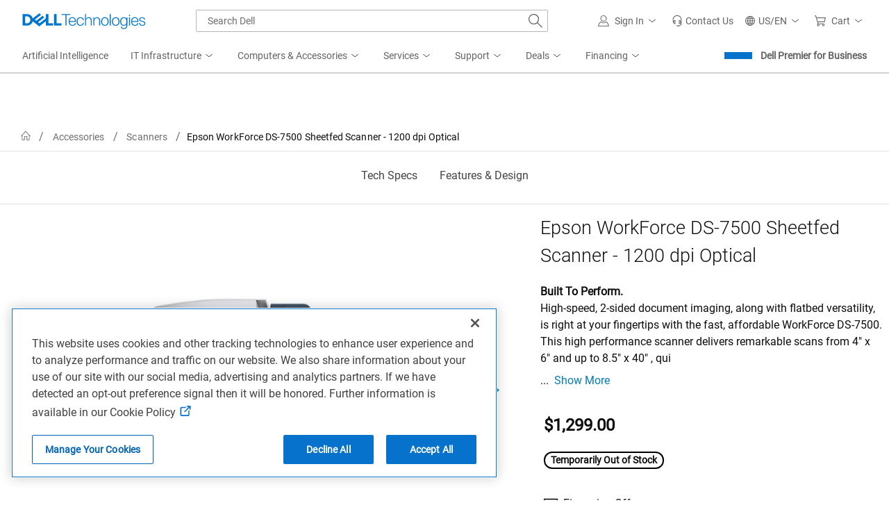

--- FILE ---
content_type: text/html; charset=utf-8
request_url: https://www.dell.com/en-us/shop/epson-workforce-ds-7500-color-document-scanner/apd/a6656165/printers-ink-toner
body_size: 101031
content:
<!DOCTYPE html><!--[if IE]> <![endif]--><html dir=ltr lang=en-US class=no-js><head><meta charset=utf-8><meta http-equiv=X-UA-Compatible content="IE=Edge,chrome=1"><meta name=viewport content="width=device-width, initial-scale=1.0, viewport-fit=cover"><meta http-equiv=x-dns-prefetch-control content=on><title>Epson WorkForce DS-7500 Sheetfed Scanner - 1200 dpi Optical | Dell USA</title><meta name=COUNTRY content=us><meta name=LANGUAGE content=en><meta name=SEGMENT content=bsd><meta name=CUSTOMERSET content=04><meta name=CATALOGID content=4><meta name=REGION content=us><meta name=TITLE content="Epson WorkForce DS-7500 Sheetfed Scanner - 1200 dpi Optical | Dell USA"><meta name=DESCRIPTION content="Built To Perform.High-speed, 2-sided document imaging, along with flatbed versatility, is right at your fingertips with the fast, affordable WorkForce DS-7500. This high performance scanner delivers remarkable scans from 4&#34; x 6&#34; and up to 8.5&#34; x 40&#34; , quickly scanning 2-sided documents in just one pass. Use the 100-sheet Automatic Document Feeder (ADF) to scan stacks of one- or 2-sided documents. Or, use the 8.5&#34; x 11.7&#34; flatbed to scan hard-bound books or other odd-sized items. The DS-7500 blazes through each task at speeds up to 40 ppm / 80 ipm. And, its 4 line CCD sensor (RGB and black) consistently delivers vivid colors and crisp, sharp text. Plus, with productivity software included and the optional network scan module, each member of your team can access high performance scanning for critical project needs."><meta name=KEYWORDS content="Epson WorkForce DS-7500 Sheetfed Scanner - 1200 dpi Optical"><meta name=contType content=snpproductdetails><meta name=waapplicationname content=snp><meta name=wacontroller content=productdetails><meta name=ProductId content=A6656165><meta name=CategoryId content=19><meta name=snpcategorynum content=19><meta name=CategoryPath content=2999/4014/4059/19><meta name=snpsku content=A6656165><meta name=applicationname content="Browse:Accessories:Product Detail(STP)"><meta property=og:title content="Epson WorkForce DS-7500 Sheetfed Scanner - 1200 dpi Optical | Dell USA"><meta property=og:description content="Built To Perform.High-speed, 2-sided document imaging, along with flatbed versatility, is right at your fingertips with the fast, affordable WorkForce DS-7500. This high performance scanner delivers remarkable scans from 4&#34; x 6&#34; and up to 8.5&#34; x 40&#34; , quickly scanning 2-sided documents in just one pass. Use the 100-sheet Automatic Document Feeder (ADF) to scan stacks of one- or 2-sided documents. Or, use the 8.5&#34; x 11.7&#34; flatbed to scan hard-bound books or other odd-sized items. The DS-7500 blazes through each task at speeds up to 40 ppm / 80 ipm. And, its 4 line CCD sensor (RGB and black) consistently delivers vivid colors and crisp, sharp text. Plus, with productivity software included and the optional network scan module, each member of your team can access high performance scanning for critical project needs."><meta property=og:type content=Website><meta property=og:image content=https://snpi.dell.com/snp/images/products/large/en-us~A6656165_V1/A6656165_V1.jpg><meta property=og:url content=https://www.dell.com/en-us/shop/epson-workforce-ds-7500-sheetfed-scanner-1200-dpi-optical/apd/a6656165/printers-ink-toner><meta property=og:site_name content=Dell><meta name=twitter:title content="Epson WorkForce DS-7500 Sheetfed Scanner - 1200 dpi Optical | Dell USA"><meta name=twitter:description content="Built To Perform.High-speed, 2-sided document imaging, along with flatbed versatility, is right at your fingertips with the fast, affordable WorkForce DS-7500. This high performance scanner delivers remarkable scans from 4&#34; x 6&#34; and up to 8.5&#34; x 40&#34; , quickly scanning 2-sided documents in just one pass. Use the 100-sheet Automatic Document Feeder (ADF) to scan stacks of one- or 2-sided documents. Or, use the 8.5&#34; x 11.7&#34; flatbed to scan hard-bound books or other odd-sized items. The DS-7500 blazes through each task at speeds up to 40 ppm / 80 ipm. And, its 4 line CCD sensor (RGB and black) consistently delivers vivid colors and crisp, sharp text. Plus, with productivity software included and the optional network scan module, each member of your team can access high performance scanning for critical project needs."><meta name=twitter:card content=summary><meta name=twitter:image content=https://snpi.dell.com/snp/images/products/large/en-us~A6656165_V1/A6656165_V1.jpg><meta name=twitter:url content=https://www.dell.com/en-us/shop/epson-workforce-ds-7500-sheetfed-scanner-1200-dpi-optical/apd/a6656165/printers-ink-toner><meta name=twitter:site content=@Dell><meta name=dpacustomerredirecturl content=/en-us/shop><meta name=bodyhiding content=false><meta name=LASTMODIFIEDDATE content=2026-01-17T19:13:02.6494794+00:00><meta name=SubClassCode content=19><meta name=PAGENAME content=us|en|bsd|04|stp|snp|productdetails|a6656165><meta name=PathType content=SnP_V2><meta name=GENERATOR content="ver:1.0.0.19440, gen @ 01/14/2026 09:55:59 am (GMT+00:00)"><meta name=info content="snpproductdetail ver:1.0.0.19440, gen @ 01/14/2026 09:55:59 am (GMT+00:00),environment: Production,spd:2026-01-17 19:13:02Z"><meta name=CHANNEL content=https://www.dell.com/en-us/shop/epson-workforce-ds-7500-color-document-scanner/apd/a6656165/printers-ink-toner><meta name=SMch content=2;172.16.1.61:61032><meta name=dfsauthstate content=cold:no-dpa:no-da><meta name=s_account content=dellglobalonline><meta name=DeploymentBranchInformation content="Deployment Branch: Dell.SnpProductDetail.Common"><meta name=dc content=Dell><meta name=waview content=""><meta name=delladvantagelogin content=""><meta name=robots content=index,follow><link rel=canonical href=https://www.dell.com/en-us/shop/epson-workforce-ds-7500-sheetfed-scanner-1200-dpi-optical/apd/a6656165/printers-ink-toner><link rel=preconnect href=//afcs.dellcdn.com crossorigin=anonymous><link rel=preconnect href=//i.dell.com crossorigin=anonymous><link rel=preconnect href=//snpi.dell.com crossorigin=anonymous><link rel=preconnect href=//sm.dell.com crossorigin=anonymous><link rel=dns-prefetch href=//afcs.dellcdn.com><link rel=dns-prefetch href=//i.dell.com><link rel=dns-prefetch href=//snpi.dell.com><link rel=dns-prefetch href=//sm.dell.com><script>var performancedata={};function performance_polyfill(){!function(e){var r=Date.now?Date.now():+new Date,n=e.performance||{},t=[],a={},o=function(e,r){for(var n=0,a=t.length,o=[];n<a;n++)t[n][e]==r&&o.push(t[n]);return o},i=function(e,r){for(var n,a=t.length;a--;)(n=t[a]).entryType!=e||void 0!==r&&n.name!=r||t.splice(a,1)};n.now||(n.now=n.webkitNow||n.mozNow||n.msNow||function(){return(Date.now?Date.now():+new Date)-r}),n.mark||(n.mark=n.webkitMark||function(e){var r={name:e,entryType:"mark",startTime:n.now(),duration:0};t.push(r),a[e]=r}),n.measure||(n.measure=n.webkitMeasure||function(e,r,n){a[r]&&a[n]&&(r=a[r].startTime,n=a[n].startTime,t.push({name:e,entryType:"measure",startTime:r,duration:n-r}))}),n.getEntriesByType||(n.getEntriesByType=n.webkitGetEntriesByType||function(e){return o("entryType",e)}),n.getEntriesByName||(n.getEntriesByName=n.webkitGetEntriesByName||function(e){return o("name",e)}),n.clearMarks||(n.clearMarks=n.webkitClearMarks||function(e){i("mark",e)}),n.clearMeasures||(n.clearMeasures=n.webkitClearMeasures||function(e){i("measure",e)}),e.performance=n,"function"==typeof define&&(define.amd||define.ajs)&&define("performance",[],(function(){return n})),Dell.perfmetrics.enabled=!0,e.addEventListener("load",(function(){e.dispatchEvent(new CustomEvent("winLoad"))}),!1)}(window)}if((Dell=window.Dell||{}).perfmetrics=Dell.perfmetrics||{},Dell.perfmetrics.measure=function(e,r,n){performance.measure(e,r,n)},Dell.perfmetrics.start=function(e){try{Dell.perfmetrics.enabled&&performance.mark(e+"-start")}catch(e){}},Dell.perfmetrics.end=function(e){try{Dell.perfmetrics.enabled&&(performance.mark(e+"-end"),Dell.perfmetrics.measure(e,e+"-start",e+"-end"))}catch(e){}},"object"==typeof performance&&"function"==typeof performance.mark)Dell.perfmetrics.enabled=!0;else try{performance_polyfill()}catch(e){Dell.perfmetrics.enabled=!1}function perfMetrics(e,r){if(Dell.perfmetrics.enabled&&"string"==typeof e&&"string"==typeof r&&performance&&"function"==typeof performance.mark&&Dell.perfmetrics.hasOwnProperty(e)){var n=r.replace(/[^a-zA-Z0-9 -]|\s/g,"_");Dell.perfmetrics[e](n)}}var Dell=window.Dell||{};Dell.logger=Dell.logger||{},function(e){(function(){"use strict";var r,n=!0,t=[],a=e.console||{};function o(){a.log(arguments);var e="";for(var r in arguments)arguments.hasOwnProperty(r)&&(void 0!==arguments[r].stack?e+=" "+arguments[r].stack:e+=" "+arguments[r]);return e}a.error=a.error||function(){},a.error=(r=a.error.bind(a),function(e){n&&(o(e),t.push({message:e,consoleInvoked:!0})),r(e)}),e.onerror=function(e,r,a,o,i){return n&&t.push({message:e,fileName:r,lineNumber:a,columnNumber:o,errorObj:i}),!1},this.log=function(){a.log(arguments),t.push({message:o.apply(null,arguments),logInvoked:!0})},this.disableLogger=function(){n=!1},this.getLog=function(){return t}}).call(Dell.logger)}(window);</script><script>var dellScriptLoader=(function(){"use strict";var scriptsArray=[];var urlRegex=/^(https:\/\/www\.|https:\/\/|\/\/|\/)?[a-z0-9]+([\-\.]{1}[a-z0-9]+)*\.[a-z]{2,5}(:[0-9]{1,5})?(\/.*)?$/;function scriptsArrayCopy(){return JSON.parse(JSON.stringify(scriptsArray));}
function isValidUrl(url){return typeof url==="string"&&urlRegex.test(url);}
function isValidArray(scripts){return Array.isArray(scripts);}
function load(scripts){if(!(isValidUrl(scripts)||isValidArray(scripts))){return;}
if(isValidUrl(scripts)){scriptsArray.push(scripts);return;}
if(isValidArray(scripts)){for(var i=0;i<scripts.length;++i){var _script=scripts[i];if(typeof _script==="string"&&isValidUrl(_script)){scriptsArray.push({url:_script});continue;}
if(_script.hasOwnProperty("url")&&_script.hasOwnProperty("order")&&!isNaN(Number(_script.order))){_script.order=Number(_script.order);scriptsArray.push(_script);continue;}
if(_script.hasOwnProperty("url")&&isValidUrl(_script.url)){scriptsArray.push(_script);continue;}}}}
return Object.freeze({load:load,scriptsArrayCopy:scriptsArrayCopy});})();</script><script>var Dell=window.Dell||{};var s_dell=window.s_dell||{};Dell.Metrics=Dell.Metrics||{};Dell.Metrics.sc={"categoryid":"19","categorypath":"","maincategoryid":"","dfsauthstate":"","pcaasimp":"","channel":"","smch":"","s_account":"","visitorapito":0,"bodyhiding":"false","bcvideo":"false","issimilarprodgridavailable":false,"stockstatus":"","monitorseriesname_pagetitle":"NA|Epson WorkForce DS-7500 Sheetfed Scanner - 1200 dpi Optical","country":"us","language":"en","segment":"bsd","customerset":"04","waapplicationname":"snp","applicationname":"Transactional:CSB_Shop_Accessories_ProductDetail","cms":"stp","dc":"Dell","wacontroller":"productdetails","productvariant":"a6656165","module":"csb_snp_productdetail","pagename":"us|en|bsd|04|stp|snp|productdetails|a6656165","prod":"True","products":"a6656165","productid":"a6656165","requestOrigin":"Dell.com"};Dell.apiUrl={UserState:'https://www.dell.com/csbapi/{0}/masthead/external/usercontext'};</script><script>if(typeof Dell!=='undefined'&&typeof Dell.perfmetrics!=='undefined')Dell.perfmetrics.start('adobe-bundle');</script><script src=https://www.dell.com/cdn/assets/tnt/adobebundle/shop/bundle_toggle.min.js></script><script>if(typeof Dell!=='undefined'&&typeof Dell.perfmetrics!=='undefined')Dell.perfmetrics.end('adobe-bundle');</script><style>@-webkit-viewport{width:device-width}@-moz-viewport{width:device-width}@-ms-viewport{width:device-width}@-o-viewport{width:device-width}@viewport{width:device-width}.hidden,[hidden]{display:none}</style><link rel=stylesheet href=https://www.dell.com/cdn/assets/shop/styles/global-fonts.min.e60b64122fd0da6a762b2a8a507abcd7.css><link rel=stylesheet href=https://www.dell.com/cdn/assets/shop/styles/global-reboot.min.2bdbf4dadf979fff8f3f94ea0d289efe.css><link rel=stylesheet href=https://www.dell.com/cdn/assets/shop/styles/global-smart-modal.min.8b24262db7d0d86a063f41a4f8f3dca4.css><link rel=stylesheet href=https://www.dell.com/cdn/assets/shop/styles/global-smart-popover.min.4fb07fb795cb0f62a5cf807a3a8e3951.css><link rel=stylesheet href=//www.dell.com/cdn/assets/csb/snpproductdetailux/bundles/1.0.0.19440/css/site.e2e.min.css><link rel=preload href=//www.dell.com/cdn/assets/csb/snpproductdetailux/bundles/1.0.0.19440/css/base-light-styles.css as=style onload="this.media='all';this.onload=null;this.rel='stylesheet'" onerror="this.rel='stylesheet'"><noscript><link rel=stylesheet href=//www.dell.com/cdn/assets/csb/snpproductdetailux/bundles/1.0.0.19440/css/base-light-styles.css></noscript><link rel=preload href=https://www.dell.com/cdn/assets/csb/mediaux/bundles/v2/css/media.min.css as=style onload="this.media='all';this.onload=null;this.rel='stylesheet'" onerror="this.rel='stylesheet'"><link rel=preload href=https://www.dell.com/cdn/assets/csb/mediaux/bundles/v2/css/videoplayers.min.css as=style onload="this.media='all';this.onload=null;this.rel='stylesheet'" onerror="this.rel='stylesheet'"><link rel="preload" href="/HqqTxbeUFszOJP8znt0h/SuJ3Shhkt1wVz27kOV/Zj0JAg/djN8GX/ZxSV0B" as="script" type="text/javascript" fetchpriority="low"></head><body><script>if(typeof Dell!=='undefined'&&typeof Dell.perfmetrics!=='undefined')Dell.perfmetrics.start('bodyGlobal');</script><svg xmlns=http://www.w3.org/2000/svg xmlns:xlink=http://www.w3.org/1999/xlink style=position:absolute;width:0;height:0;overflow:hidden aria-hidden=true><defs><symbol id=dds__icon--home viewbox="0 0 32 32"><title>dds__icon--home</title><path d="M32 17.88l-16-17.14-16 17.14 1.48 1.4 1.84-2v14h9.72v-11.28h6v11.32h9.7v-14l1.86 2 1.5-1.4zM26.62 29.22h-5.64v-11.22h-10v11.32h-5.62v-14l10.64-11.6 10.62 11.38v14.12z" /></symbol><symbol id=dds__icon--chevron-left viewbox="0 0 32 32"><title>dds__icon--chevron-left</title><path d="M24.76 1.52l-1.52-1.52-16 16 16 16 1.52-1.52-14.48-14.48z" /></symbol><symbol id=dds__icon--brand-alienware viewbox="0 0 32 32"><title>dds__icon--brand-alienware</title><path d="M27.1 12.6c-0.12-0.92-0.2-1.74-0.32-2.64s-0.42-1.74-0.62-2.56c-0.174-0.489-0.349-0.891-0.548-1.28l0.028 0.060c-0.2-0.42-0.4-0.82-0.62-1.24-0.262-0.425-0.525-0.79-0.813-1.136l0.013 0.016c-0.297-0.336-0.604-0.643-0.929-0.93l-0.011-0.010c-0.629-0.583-1.338-1.095-2.105-1.513l-0.055-0.027c-0.711-0.361-1.558-0.707-2.436-0.986l-0.124-0.034c-0.764-0.189-1.644-0.304-2.549-0.32l-0.011-0c-0.973 0.001-1.917 0.118-2.822 0.337l0.082-0.017c-0.924 0.22-1.737 0.543-2.488 0.965l0.048-0.025c-0.771 0.448-1.43 0.986-1.993 1.613l-0.007 0.007c-0.32 0.32-0.6 0.62-0.94 1.020s-0.52 0.62-0.8 1.020c-0.198 0.348-0.374 0.752-0.508 1.175l-0.012 0.045c-0.22 0.42-0.34 0.82-0.54 1.22-0.312 0.771-0.538 1.665-0.636 2.597l-0.004 0.043c-0.2 0.94-0.2 1.76-0.32 2.66-0.12 0.788-0.192 1.702-0.2 2.632l-0 0.008c0.017 0.955 0.089 1.876 0.214 2.78l-0.014-0.12c0.12 0.4 0.2 0.94 0.32 1.22 0.089 0.504 0.227 0.954 0.415 1.378l-0.015-0.038c0.706 1.756 1.566 3.273 2.598 4.653l-0.038-0.053c0.52 0.72 0.94 1.42 1.54 2.24 0.516 0.746 1.055 1.399 1.643 2.003l-0.003-0.003 0.94 0.94c0.32 0.32 0.72 0.52 1 0.8 0.357 0.247 0.767 0.457 1.204 0.609l0.036 0.011c0.169 0.114 0.375 0.187 0.597 0.2l0.003 0c0.2 0 0.52 0.12 0.62 0.12s0.52 0 0.6-0.12c0.232-0.033 0.441-0.103 0.63-0.205l-0.010 0.005 1.22-0.62c0.39-0.226 0.726-0.492 1.018-0.798l0.002-0.002 0.94-0.94c0.52-0.6 1.12-1.34 1.62-2s1.020-1.42 1.54-2.24c0.889-1.336 1.731-2.873 2.442-4.481l0.078-0.199c0.17-0.349 0.314-0.756 0.412-1.18l0.008-0.040c0.12-0.319 0.244-0.727 0.344-1.143l0.016-0.077c0.132-0.671 0.208-1.443 0.208-2.232 0-0.151-0.003-0.301-0.008-0.45l0.001 0.022c0.108-0.533 0.17-1.145 0.17-1.772 0-0.341-0.018-0.677-0.054-1.009l0.004 0.041zM6.42 16.16s4.92 1.14 8.1 7.84c0-0.16-8.52-0.28-8.1-7.84zM17.58 23.84c1.414-3.647 4.299-6.454 7.908-7.732l0.092-0.028c0.42 7.66-8 7.76-8 7.76z" /></symbol><symbol id=dds__icon--puzzle viewbox="0 0 32 32"><title>dds__icon--puzzle</title><path d="M28 16.5s0-0.12 0-0.2c0.1-0.311 0.159-0.668 0.16-1.039v-0.001c0-0.005 0-0.012 0-0.018 0-0.938-0.349-1.794-0.924-2.446l0.003 0.004c-0.697-0.851-1.744-1.392-2.919-1.4h-0.001c-0.036-0.001-0.078-0.002-0.12-0.002-2.137 0-3.87 1.727-3.88 3.861v0.001c0 0 0 0.001 0 0.001 0 0.445 0.081 0.871 0.228 1.264l-0.008-0.025h-3.080v2.1h6v-1.78c-0.6-0.277-1.010-0.87-1.020-1.559v-0.001c0.011-0.974 0.804-1.76 1.78-1.76 0 0 0 0 0 0v0c0.002 0 0.003 0 0.005 0 0.542 0 1.025 0.257 1.332 0.656l0.003 0.004c0.246 0.29 0.396 0.667 0.4 1.079v0.001c0 0.12 0 0.2 0 0.3-0.064 0.37-0.235 0.691-0.48 0.94l0-0c-0.135 0.132-0.294 0.24-0.47 0.316l-0.010 0.004v1.8h4.84v11.4h-12.38v2h14.54v-15.5zM15.74 28h0.26c0.33 0.102 0.709 0.161 1.102 0.161 0.946 0 1.813-0.34 2.484-0.905l-0.006 0.005c0.856-0.684 1.4-1.727 1.4-2.898 0-0.001 0-0.001 0-0.002v0c-0.022-2.126-1.751-3.841-3.88-3.841-0.035 0-0.070 0-0.105 0.001l0.005-0c-0.455 0.009-0.887 0.096-1.286 0.249l0.026-0.009v-3.080h-2.14v6h1.82c0.279-0.595 0.873-1 1.562-1 0.006 0 0.013 0 0.019 0h-0.001c0.006-0 0.013-0 0.020-0 0.965 0 1.749 0.777 1.76 1.739v0.001c-0.005 0.537-0.261 1.013-0.656 1.317l-0.004 0.003c-0.304 0.245-0.694 0.396-1.119 0.4h-0.301c-0.368-0.057-0.69-0.222-0.941-0.461l0.001 0.001c-0.133-0.138-0.246-0.296-0.335-0.469l-0.005-0.011h-1.82v4.8h-11.46v-12.32h-2.14v14.32h15.74v-4zM4 15.56s0 0.12 0 0.18c-0.091 0.312-0.143 0.67-0.143 1.040 0 2.119 1.707 3.839 3.821 3.86h0.002c0.042 0.002 0.091 0.003 0.14 0.003 2.126 0 3.85-1.718 3.86-3.842v-0.001c0-0 0-0.001 0-0.001 0-0.445-0.081-0.871-0.228-1.264l0.008 0.025h3.080v-2h-6v1.78c0.603 0.273 1.015 0.868 1.020 1.559v0.001c-0.011 0.963-0.795 1.74-1.76 1.74-0.007 0-0.014-0-0.021-0h0.001c-0.002 0-0.003 0-0.005 0-0.542 0-1.025-0.257-1.332-0.656l-0.003-0.004c-0.273-0.309-0.44-0.717-0.44-1.165 0-0.012 0-0.025 0-0.037l-0 0.002c0-0.1 0-0.18 0-0.28 0.064-0.37 0.235-0.691 0.48-0.94l-0 0c0.135-0.132 0.294-0.24 0.47-0.316l0.010-0.004v-1.8h-4.82v-11.28h12.4v-2.16h-14.54v15.56zM16.26 4h-0.26c-0.33-0.102-0.709-0.161-1.102-0.161-0.946 0-1.813 0.34-2.484 0.905l0.006-0.005c-0.856 0.684-1.4 1.727-1.4 2.898 0 0.001 0 0.001 0 0.002v-0c0.010 2.135 1.743 3.862 3.88 3.862 0.042 0 0.084-0.001 0.126-0.002l-0.006 0c0.455-0.009 0.887-0.096 1.286-0.249l-0.026 0.009v3.060h2.12v-6h-1.8c-0.296 0.597-0.901 1-1.6 1v0c-0.006 0-0.013 0-0.020 0-0.965 0-1.749-0.777-1.76-1.739v-0.001c0.041-0.548 0.339-1.019 0.773-1.296l0.007-0.004c0.304-0.245 0.694-0.396 1.119-0.4h0.001c0.045-0.005 0.097-0.007 0.15-0.007s0.105 0.003 0.157 0.008l-0.007-0c0.368 0.057 0.69 0.222 0.941 0.461l-0.001-0.001c0.133 0.138 0.246 0.296 0.335 0.469l0.005 0.011h1.8v-4.72h11.46v12.22h2.040v-14.32h-15.74z" /></symbol></defs></svg> <svg aria-hidden=true style=position:absolute;width:0;height:0;overflow:hidden version=1.1 xmlns=http://www.w3.org/2000/svg xmlns:xlink=http://www.w3.org/1999/xlink><defs><linearGradient id=ai-prompt-gradient x1=0% y1=0% x2=100% y2=0%><stop offset=0% style=stop-color:#0063b8;stop-opacity:1 /><stop offset=38% style=stop-color:#7f234f;stop-opacity:1 /><stop offset=100% style=stop-color:#49155c;stop-opacity:1 /></linearGradient><symbol id=dds__icon--sparkles viewBox="0 0 32 32"><title>dds__icon--sparkles</title><path d="m16 6.626-2.734 6.64L6.626 16l6.64 2.734L16 25.374l2.734-6.64L25.374 16l-6.64-2.734L16 6.626Zm-4.266 5.108 3.341-8.115h1.85l3.34 8.115 8.116 3.341v1.85l-8.115 3.341-3.341 8.115h-1.85l-3.341-8.115-8.115-3.341v-1.85l8.115-3.341ZM24 6V4h2v2h2v2h-2v2h-2V8h-2V6h2ZM6 24v-2h2v2h2v2H8v2H6v-2H4v-2h2Z" /></symbol><symbol id=dds__icon--conversation viewBox="0 0 32 32"><title>dds__icon--conversation</title><path d="M11.5 2.24v4.88h2.14v-2.74h16.22v10.84h-3.68v3.020l-3.54-2.92v2.68l5.68 4.66v-5.3h3.68v-15.12zM11.5 9.26h-11.5v15.12h3.7v5.38l6.54-5.38h10.26v-15.12zM18.36 11.38v10.86h-8.88l-3.66 3v-3h-3.68v-10.86zM10.2 15.72c-0.607 0-1.1 0.493-1.1 1.1s0.492 1.1 1.1 1.1c0.607 0 1.1-0.492 1.1-1.1v0c0-0.608-0.492-1.1-1.1-1.1v0zM13.66 17.36c0.184 0.331 0.531 0.551 0.93 0.551s0.746-0.22 0.927-0.546l0.003-0.005c0.106-0.151 0.172-0.337 0.18-0.538l0-0.002c0-0.608-0.492-1.1-1.1-1.1s-1.1 0.493-1.1 1.1v0c0.001 0.201 0.060 0.387 0.162 0.544l-0.002-0.004zM6.36 15.82c-0.069-0.014-0.149-0.023-0.23-0.023s-0.161 0.008-0.238 0.024l0.008-0.001c-0.027-0.002-0.058-0.004-0.089-0.004-0.607 0-1.1 0.493-1.1 1.1s0.492 1.1 1.1 1.1c0.067 0 0.132-0.006 0.196-0.017l-0.007 0.001c0.005 0 0.010 0 0.016 0 0.164 0 0.317-0.045 0.448-0.122l-0.004 0.002c0.378-0.172 0.637-0.545 0.64-0.98v-0c0-0 0-0.001 0-0.001 0-0.441-0.259-0.821-0.633-0.996l-0.007-0.003z" /></symbol></defs></svg> 
    <style nonce="">@charset "UTF-8";.UMH .mh-cart.empty .icon:before{display:none}.UMH .mh-cart .icon:before{content:attr(mh-bubble-count)}@media only screen and (min-width:0){.UMH .mh-cart .icon{display:block}.UMH .mh-cart .icon:before{right:-3px;top:-2px}}.UMH .mh-cart-dropdown{border-bottom:1px solid #f9f9f9;box-sizing:border-box;z-index:100}.UMH .mh-cart-dropdown .dropdown-title{padding:16px 16px 0}.UMH .mh-cart-dropdown a{display:block;text-decoration:none}.UMH .mh-cart-empty{display:none}.UMH .mh-cart.empty .mh-cart-empty{display:block}.UMH .mh-cart.empty .mh-cart-loaded{display:none}.UMH .mh-cart-empty-label{border-bottom:1px solid #c8c9c7;padding-bottom:80px}.UMH .mh-cart-content .mh-ct-dd-cartInfo{color:#636363;line-height:20px}.UMH .mh-cart-content .mh-ct-dd-cartInfo>span{padding:0 16px}.UMH .mh-cart-content ul{list-style-type:none;margin:0;padding:0}.UMH .mh-cart-content a{color:#444}.UMH .mh-cart-list-item{padding:0 16px}.UMH .mh-cart-list-item a{border-bottom:1px solid #c8c9c7;color:#0e0e0e;line-height:20px;outline-width:0}.UMH .mh-cart-list-item .mh-ct-hp-subtotal-wrap .mh-cart-category-label{color:#0e0e0e;font-size:.875em}.UMH .mh-cart-list-item .mh-ct-hp-subtotal-wrap .mh-cart-subtotal{color:#0e0e0e}.UMH .mh-cart-list-item:last-child{align-items:center;display:flex;padding:0}.UMH .mh-cart-list-item:last-child a{border-bottom:none;color:#636363;width:100%}.UMH.user-is-tabbing .mh-cart-list-item a:focus{outline:1px solid #00468b}.UMH .mh-cart-subtotal{display:flex;justify-content:space-between}.UMH .mh-cart-category-label{font-size:.875em;line-height:20px}.UMH .mh-cart-category-label .mh-saved-carts-count{display:inline-block;margin-left:4px}.UMH .mh-saved-subtotal-label{font-size:.75em;line-height:20px}.UMH .mh-saved-subtotal-price{font-size:.75em;font-weight:700;text-align:right}@media only screen and (min-width:0){.UMH .mh-cart-dropdown{width:auto}.UMH .mh-cart-dropdown .mh-close{padding:16px}.UMH .mh-cart-dropdown h2.dropdown-title{display:none}.UMH .mh-cart-list-item a{padding:14px 0}.UMH .mh-cart-list-item:last-child a{padding:12px 16px}}@media only screen and (min-width:1024px){.UMH .mh-cart-dropdown{height:auto;width:256px}.UMH .mh-cart-dropdown h2.dropdown-title{display:block}.mh-cart-list-item a{padding:10px 0}.mh-cart-list-item:hover{background-color:#f0f0f0}.mh-cart-list-item:last-child a{padding:18px 16px}}.UMH .mh-close{display:flex;justify-content:flex-end}.UMH .mh-close a{display:inline-flex;height:15px;line-height:15px}.UMH .mh-close svg{height:15px;width:15px}@media only screen and (min-width:1024px){.UMH .mh-close{display:none}}.UMH .mh-contact{display:none}.UMH .mh-contact label{fill:#636363;color:#636363}.UMH .mh-contact>button>span:before{margin-right:6px}.UMH .mh-contact-nav>button>span:before{margin-right:9px}.UMH .menu-list-item>.mh-contact-btn,.UMH .mh-contact-icon .mh-flyout-wrapper>.mh-contact-btn{height:56px}.UMH .menu-list-item>.mh-contact-btn>span:before,.UMH .mh-contact-icon .mh-flyout-wrapper>.mh-contact-btn>span:before{background-image:url("data:image/svg+xml;charset=utf-8,%3Csvg width='16' height='16' viewBox='0 0 32 32' fill='none' xmlns='http://www.w3.org/2000/svg'%3E%3Cpath d='M16 0c-.138-.006-.3-.009-.463-.009-6.602 0-11.974 5.271-12.136 11.834v8.755h1.54v.34a4.26 4.26 0 0 0 4.26 4.26h2V14h-2a4.26 4.26 0 0 0-3.649 2.1l-.011.02v-4.28c.161-5.397 4.575-9.711 9.996-9.711.163 0 .326.004.487.012l-.023-.001c.168-.01.363-.016.561-.016 5.391 0 9.769 4.335 9.839 9.709v4.287A4.267 4.267 0 0 0 22.805 14h-2.004v11.18h2a4.26 4.26 0 0 0 3.649-2.1l.011-.02v3.42l-6.46 3.38h-2.94V28h-2.12v4h5.62l8-4.24v-16C28.434 5.231 23.111-.013 16.563-.013c-.198 0-.394.005-.59.014L16.001 0zM7.08 18.26v-.003a2.12 2.12 0 0 1 1.994-2.116h.006v6.9a2.121 2.121 0 0 1-2-2.117v-.004zm17.84 2.66v.003a2.12 2.12 0 0 1-1.994 2.116h-.006v-6.9c1.118.065 2 .988 2 2.117v.004z' fill='%23636363'/%3E%3C/svg%3E");background-position:50%;background-repeat:no-repeat;background-size:16px 16px;content:"";display:inline-block;height:16px;margin-right:4px;padding:4px;width:16px}@media only screen and (min-width:0){.UMH .mh-contact-icon.mh-contact-btn{height:auto!important}.UMH .mh-contact-icon.mh-contact-btn>span{align-items:center;display:flex}.UMH .mh-contact-icon.mh-contact-btn>span:before{margin-right:12px;position:relative}}@media only screen and (min-width:1024px){.UMH .mh-contact{display:block}}.UMH .flyoutOverlay{background:#000;content:"";cursor:pointer;display:none;height:calc(100vh - 58px);left:0;opacity:.5;position:fixed;width:100%;z-index:1000}.UMH .mh-utility-dwell-path{background-color:transparent;clip-path:polygon(100% 0,0 100%,100% 100%);display:none;left:-99%;position:absolute;top:0}.UMH .mh-utility-dwell-path:after,.UMH .mh-utility-dwell-path:before{display:none!important}.UMH .mh-flyout-wrapper{position:relative}.UMH .mh-flyout-wrapper>a[aria-expanded=true]{background:#f5f6f7}.UMH .mh-flyout-link{align-items:center;background-color:transparent;border:none;display:block;justify-content:center;padding:0;position:relative;text-decoration:none}.UMH .mh-flyout-link .icon{background:0 0;display:flex;position:relative}.UMH .mh-flyout-link .icon:before{background-color:#0672cb;border-radius:50%;color:#fff;display:block;font-size:.5em;font-weight:500;height:12px;line-height:12px;position:absolute;text-align:center;width:12px}.UMH .mh-flyout-link .label{font-size:.875em;padding:0}.UMH .mh-flyout-link:focus{outline-width:0}.UMH .mh-flyout-link~.flyout{background:#fff;border-radius:2px;box-shadow:0 4px 16px rgba(0,43,85,.12);box-sizing:border-box;height:auto;right:-1px;text-align:left;z-index:1001}.UMH .mh-flyout-link>span{align-items:center;cursor:pointer;height:100%;justify-content:center;width:100%}.UMH .mh-flyout-link>span:after{content:"";height:12px;top:40%;transition:transform .2s linear;width:12px}#mh-unified-footer.user-is-tabbing .mh-flyout-link:focus,.UMH.user-is-tabbing .mh-flyout-link:focus{box-shadow:0 0 0 1px #00468b}@media only screen and (min-width:0){.UMH .mh-top .right-column .mh-flyout-link:hover{border-bottom:2px solid #636363}.UMH .mh-flyout-link{height:58px;position:static;width:48px}.UMH .mh-flyout-link .icon svg{height:24px;width:24px}.UMH .mh-flyout-link>span{display:block;padding:17px 12px}.UMH .mh-flyout-link>span .label,.UMH .mh-flyout-link>span:after{display:none}.UMH .mh-flyout-link>span>span:not(.label){margin-right:0}.UMH .mh-flyout-link~.flyout{bottom:0;max-width:320px;overflow-x:hidden;overflow-y:auto;position:fixed;right:0;top:58px;transform:translateX(110%);transition:transform .3s ease-out;width:320px;will-change:transform}.UMH .mh-flyout-link:hover .UMH .mh-flyout-link~.flyout.hide{background:0 0}.UMH .mh-flyout-link:hover .UMH .mh-flyout-link~.flyout.hide>*{transform:translateX(0)}.UMH .mh-flyout-link.show~.flyoutOverlay,.UMH .mh-flyout-link[aria-expanded=true]~.flyoutOverlay{display:block}.UMH .mh-flyout-link.show~.flyout,.UMH .mh-flyout-link[aria-expanded=true]~.flyout{transform:translateX(0)}}@media only screen and (min-width:1024px){.UMH .mh-top .right-column .mh-flyout-link:hover{border-bottom:0}.UMH .mh-bottom .flyoutOverlay{position:absolute;top:var(--overlayTop)}.UMH .mh-bottom .utilityTop{top:58px}.UMH .mh-flyout-wrapper .mh-flyout-link{height:56px;padding:0 8px;width:auto}.UMH .mh-flyout-wrapper .mh-flyout-link .icon:before{right:-4px!important;top:-4px!important}.UMH .mh-flyout-wrapper .mh-flyout-link svg{height:16px;width:16px}.UMH .mh-flyout-wrapper .mh-flyout-link~.flyout{display:none;transition:none}.UMH .mh-flyout-wrapper .mh-flyout-link>span{display:flex;padding:0}.UMH .mh-flyout-wrapper .mh-flyout-link>span .label,.UMH .mh-flyout-wrapper .mh-flyout-link>span:after{display:block}.UMH .mh-flyout-wrapper .mh-flyout-link>span>span:not(.label){margin-right:8px}.UMH .mh-flyout-wrapper .mh-flyout-link[aria-expanded=true]~.flyoutOverlay{display:none}.UMH .mh-flyout-wrapper .mh-flyout-link[aria-expanded=true] span:after{transform:rotate(-180deg)}.UMH .mh-flyout-wrapper .mh-flyout-link[aria-expanded=true]~.flyout{border:1px solid #f9f9f9;bottom:auto;display:block;font-size:1em;height:auto;margin-top:0;max-width:none;min-height:50px;overflow-y:visible;position:absolute;top:auto;width:auto}}header#unified-masthead{font-size:16px!important}.UMH{background-color:#fff;border-bottom:2px solid #d2d2d2;display:flex;flex-direction:column;font-display:swap;font-family:Roboto,Arial,Helvetica,sans-serif;position:relative;width:100%;z-index:1000}.UMH,.UMH *,.UMH :after,.UMH :before{box-sizing:border-box}.UMH .mh-top{height:56px;justify-content:space-between;position:relative}.UMH .mh-top,.UMH .mh-top .left-column,.UMH .mh-top .right-column{align-items:center;display:flex}.UMH .mh-top .left-column{flex:1}.UMH .mh-top .left-column .mh-mobile-nav-toggle{-webkit-tap-highlight-color:transparent;align-items:center;background-color:transparent;border-radius:0;border-width:0;cursor:pointer;display:flex;justify-content:center;padding:18px 14px}.UMH .mh-top .left-column .mh-mobile-nav-toggle.mh-nav-open,.UMH .mh-top .left-column .mh-mobile-nav-toggle.open,.UMH .mh-top .left-column .mh-mobile-nav-toggle:hover{background:#f0f0f0;border-bottom:2px solid #636363}.UMH .mh-top .left-column .mh-mobile-nav-toggle:hover{margin-bottom:-2px}.UMH .mh-top .left-column .mh-mobile-nav-toggle.open:hover{margin-bottom:0}.UMH .mh-top .left-column .mh-mobile-nav-toggle .mh-nav-menu-icon{border:none;cursor:pointer;display:flex;height:20px;position:relative;transform:rotate(0);transition:transform .5s ease-in-out;width:20px;will-change:transform}.UMH .mh-top .left-column .mh-mobile-nav-toggle .mh-nav-menu-icon span{background:#636363;border-radius:2px;display:block;height:2px;left:0;opacity:1;position:absolute;transform:rotate(0);transition:transform .25s ease-in-out;width:100%}.UMH .mh-top .left-column .mh-mobile-nav-toggle .mh-nav-menu-icon span:first-child{top:0}.UMH .mh-top .left-column .mh-mobile-nav-toggle .mh-nav-menu-icon span:nth-child(2),.UMH .mh-top .left-column .mh-mobile-nav-toggle .mh-nav-menu-icon span:nth-child(3){top:8px}.UMH .mh-top .left-column .mh-mobile-nav-toggle .mh-nav-menu-icon span:nth-child(4){top:16px}.UMH .mh-top .left-column .mh-mobile-nav-toggle.open .mh-nav-menu-icon span:first-child{left:50%;top:10px;width:0}.UMH .mh-top .left-column .mh-mobile-nav-toggle.open .mh-nav-menu-icon span:nth-child(2){left:-12.5%;transform:rotate(45deg);width:125%}.UMH .mh-top .left-column .mh-mobile-nav-toggle.open .mh-nav-menu-icon span:nth-child(3){left:-12.5%;transform:rotate(-45deg);width:125%}.UMH .mh-top .left-column .mh-mobile-nav-toggle.open .mh-nav-menu-icon span:nth-child(4){left:50%;top:10px;width:0}.UMH .mh-top .left-column .mh-header-wrapper{display:flex;flex:1}.UMH .mh-top .left-column .mh-logo a{display:flex;padding:8px}.UMH .mh-top .left-column .mh-logo a:focus{outline:1px solid #00468b}.UMH .mh-top .left-column .mh-logo a.dellLogoWrapper svg{fill:#0477cf}.UMH .mh-top .center-column{justify-content:space-evenly;position:absolute;top:calc(100% + 8px);width:100%}.UMH .mh-top .right-column{display:flex}.UMH .mh-top .right-column .country-selector,.UMH .mh-top .right-column .language-switcher-compact-model{display:none}.UMH .mh-top .dropdown-title{color:#636363;font-size:1em;font-weight:700;line-height:24px;margin:0 0 16px}.UMH>*{font-display:swap;font-family:Roboto,Arial,Helvetica,sans-serif}.UMH .mh-overlay-background{background-color:rgba(0,0,0,.7);display:none;height:100%;position:absolute;width:100%;z-index:999}.UMH .mh-overlay-background.show{display:block}.UMH .skip-nav-link{align-items:center;background:#0063b8;border-radius:2px;color:#fff;display:flex;flex:none;font-size:1em;font-weight:500;justify-content:center;line-height:24px;margin:10px 0 0 10px;opacity:0;padding:12px 16px;position:absolute;text-decoration:none;transform:translateY(-150%);z-index:1000}.UMH .skip-nav-link:focus{border:2px solid #fff;opacity:1;outline:1px solid #00468b;outline-offset:0;transform:translateY(0)}.mh-ele-fixed-pos{position:fixed!important;top:0}@media only screen and (min-width:0){.UMH{padding-top:0}.UMH .mh-top{height:58px}.UMH .mh-top .left-column .mh-mobile-nav-toggle{margin-left:4px}.UMH .mh-top .left-column .mh-logo{padding:0}.UMH .mh-top .left-column .mh-logo a.delltechLogoWrapper{padding:20px 12px}.UMH .mh-top .left-column .mh-logo a{padding:9px 12px}.UMH .mh-bottom.non-commerce{height:0}.UMH .mh-bottom{height:68px}.UMH .right-column{margin-right:4px}.UMH[data-state=mobile-expanded]{position:fixed;top:0}.UMH[data-state=mobile-expanded] .mh-search{z-index:-1}.UMH[data-state=mobile-expanded] .mh-bottom>.flyoutOverlay{display:block}.UMH[data-state=mobile-expanded] .mh-nav{transform:translateX(0)}.UMH[data-state=mobile-expanded] .mh-nav .divider{padding:16px}.UMH[data-state=mobile-expanded] .mh-nav nav>ul{position:fixed}.UMH[data-state=mobile-expanded] .mh-nav .divider:before{border-bottom:1px solid #c8c9c7;content:"";display:block;width:100%}.UMH[data-state=mobile-expanded] .mh-nav .mob-country-selector{display:flex!important}.UMH[data-state=mobile-expanded] .mh-nav .mob-country-selector .country-selector{display:flex}.UMH[data-state=mobile-expanded] .mh-nav .mob-country-selector .flyout{display:none}}@media only screen and (min-width:768px){.UMH .mh-top .left-column .mh-logo a.delltechLogoWrapper{padding:16px 12px 18px}.UMH .mh-top .left-column .mh-logo a.delltechLogoWrapper svg.dellTechLogo{enable-background:new 0 0 1017 132;height:23px;width:182px}.UMH .mh-top .left-column .mh-logo a.delltechLogoWrapper svg.dellTechLogo path{fill:#0076ce}.UMH .mh-bottom{height:0;width:100%}}@media only screen and (min-width:1024px){.UMH{padding-top:2px}.UMH .mh-top{height:auto;margin:0 24px}.UMH .mh-top .left-column .mh-logo{padding:0}.UMH .mh-top .left-column .mh-logo a.delltechLogoWrapper{align-items:center;height:56px;padding:0 6px}.UMH .mh-top .left-column .mh-logo a.delltechLogoWrapper svg.dellTechLogo{height:23px;padding:0;width:182px}.UMH .mh-top .left-column .mh-mobile-nav-toggle{display:none}.UMH .mh-top .right-column{justify-content:flex-end;margin-right:0}.UMH .mh-top .right-column .label{color:#636363;font-size:.875em;font-weight:400;line-height:20px;margin-bottom:0;padding:0;text-transform:none}.UMH .mh-top .right-column .mh-label{color:#636363;font-size:1em;font-weight:400;line-height:20px;text-transform:none}.UMH .mh-top .right-column .mh-flyout-link:hover .label{color:#0e0e0e}.UMH .mh-top .right-column .mh-flyout-link .icon{height:16px;width:16px}.UMH .mh-top .right-column .mh-contact-dropdown .mh-contact-list-item .mh-contact-flyout-icon{padding-right:0}.UMH .mh-top .right-column .mh-contact-dropdown .mh-contact-list-item .label{display:inline-block;font-size:.875em;margin-left:14px}.UMH .mh-top .right-column .country-selector,.UMH .mh-top .right-column .language-switcher-compact-model{display:block}.UMH .mh-bottom{display:block;height:auto;max-height:70px}.UMH .mh-bottom.non-commerce{height:46px}}.mh-nav .mh-menu-chevron.left{background-position:50%;height:20px;margin-right:6px;transform:rotate(180deg);width:20px}.mh-nav nav .child-nav>button:after{content:"";display:block;padding:15px;position:absolute;right:0}.mh-nav nav a,.mh-nav nav button{word-wrap:break-word;color:#636363;display:flex;font-size:1em;justify-content:flex-start;text-decoration:none}.mh-nav nav button{background-color:transparent;border:0;cursor:pointer;padding:0;text-align:left}.mh-nav nav ul{list-style-type:none;margin:0;padding:0}.mh-nav nav li{-webkit-tap-highlight-color:transparent;cursor:pointer;font-weight:400}.mh-nav nav li a:focus,.mh-nav nav li button:focus{outline:1px solid #00468b}.mh-nav nav ul.sub-nav{background-color:#fff;top:46px;z-index:1001}.mh-nav nav ul.sub-nav li>ul.sub-nav{background-color:#f0f0f0}.mh-nav nav ul.sub-nav li>ul.sub-nav li>ul.sub-nav{background-color:#e0e1e2}.mh-nav nav ul.sub-nav .mh-hide-mob-links{display:none}.mh-nav .deals-menu>button.mh-hide{display:block!important}.mh-nav .mh-top-nav{display:flex;justify-content:space-between;width:100%}@media only screen and (min-width:0){.mh-nav{background-color:#fff;box-shadow:0 3px 8px rgba(0,43,85,.12);height:calc(100% - 58px);position:fixed;transform:translateX(-110%);transition:transform .3s ease-out;width:320px;will-change:transform;z-index:1001}.mh-nav,.mh-nav nav,.mh-nav nav>ul{overflow-x:hidden}.mh-nav nav>ul{height:100%;overflow-y:auto;padding-top:48px;width:320px}.mh-nav nav>ul>li:hover{background:#f5f6f7}.mh-nav nav>ul>li.divider:hover{background:0 0}.mh-nav nav>ul>li>a>span{word-wrap:break-word;padding-right:20px}.mh-nav nav>ul>li[aria-expanded=true]>.sub-nav,.mh-nav nav>ul>li[aria-expanded=true]>.sub-nav>li{pointer-events:auto}.mh-nav nav>ul>li[aria-expanded=true]>.sub-nav>li:hover{background:#f0f0f0}.mh-nav nav>ul>li[aria-expanded=true]>.sub-nav>li:not(.child-nav) a,.mh-nav nav>ul>li[aria-expanded=true]>.sub-nav>li[aria-expanded=true]>.sub-nav,.mh-nav nav>ul>li[aria-expanded=true]>.sub-nav>li[aria-expanded=true]>.sub-nav>li{pointer-events:auto}.mh-nav nav>ul>li[aria-expanded=true]>.sub-nav>li[aria-expanded=true]>.sub-nav>li:hover{background:#e0e1e2}.mh-nav nav>ul>li[aria-expanded=true]>.sub-nav>li[aria-expanded=true]>.sub-nav>li:not(.child-nav) a,.mh-nav nav>ul>li[aria-expanded=true]>.sub-nav>li[aria-expanded=true]>.sub-nav>li[aria-expanded=true]>.sub-nav,.mh-nav nav>ul>li[aria-expanded=true]>.sub-nav>li[aria-expanded=true]>.sub-nav>li[aria-expanded=true]>.sub-nav>li,.mh-nav nav>ul>li[aria-expanded=true]>.sub-nav>li[aria-expanded=true]>.sub-nav>li[aria-expanded=true]>.sub-nav>li a{pointer-events:auto}.mh-nav nav>ul>li>.sub-nav,.mh-nav nav>ul>li>.sub-nav>li{pointer-events:none}.mh-nav nav>ul>li>.sub-nav>li a{word-wrap:break-word;padding-right:20px;pointer-events:none}.mh-nav nav>ul>li>.sub-nav>li a.dell-chat-link-setup{padding-right:0}.mh-nav nav>ul>li>.sub-nav>li a,.mh-nav nav>ul>li>.sub-nav>li li,.mh-nav nav>ul>li>.sub-nav>li ul{pointer-events:none}.mh-nav nav>ul>li>.sub-nav>li[aria-expanded=true]>.sub-nav-wrapper>.sub-nav,.mh-nav nav>ul>li>.sub-nav>li[aria-expanded=true]>.sub-nav-wrapper>.sub-nav a{pointer-events:auto}.mh-nav nav a,.mh-nav nav button{font-size:1em}.mh-nav nav .menu-list-item .nav-title{color:#0e0e0e;font-weight:600}.mh-nav nav ul{display:block;flex-direction:column}.mh-nav nav ul li{align-items:center;display:block;padding:13px 16px}.mh-nav nav ul li[aria-expanded=true] .country-list-container>li[aria-expanded=true]>.sub-nav-wrapper>.sub-nav,.mh-nav nav ul li[aria-expanded=true]>.sub-nav{display:flex!important;transform:translateZ(0);transition:transform .3s ease-out,visibility .1s ease-out;visibility:visible}.mh-nav nav ul li .chevron-csel-mob{float:right;transform:scale(1.89) rotate(-90deg)}.mh-nav nav ul li.mh-back-list-item{display:flex}.mh-nav nav ul li.mh-back-list-item .mh-back-button{align-items:center;background:0 0;border:none;display:inline-flex;justify-content:flex-start;width:100%}.mh-nav nav ul li ul.sub-nav{height:100%;left:0;overflow-x:hidden;overflow-y:auto;position:fixed;top:0;transform:translate3d(100%,0,0);transition:transform .3s ease-out,visibility .4s ease-out;visibility:hidden;width:320px;will-change:transform}.mh-nav nav ul li ul.sub-nav .mh-hide-mob-links{display:flex}.mh-nav nav ul li ul.sub-nav .mh-mastheadTitle{color:#0e0e0e;font-weight:600}.mh-nav nav ul li:not(.child-nav){display:block}.mh-nav nav .mh-hide-mob-links,.mh-nav nav .mob-country-selector,.mh-nav nav .mob-language-switcher{display:flex}.mh-nav nav .child-nav>a,.mh-nav nav button{position:relative}.mh-nav nav a,.mh-nav nav button{display:block;width:100%}.mh-nav nav .child-nav>button:after{top:0}}@media only screen and (min-width:1024px){.mh-nav{background-color:transparent;box-shadow:none;font-size:1em;transform:none;transition:all 0s ease 0s;width:100%;will-change:unset;z-index:auto}.mh-nav,.mh-nav nav{height:auto;overflow-x:visible;position:relative}.mh-nav nav{display:inline-block;padding:0 16px}.mh-nav nav>ul{height:auto;overflow-x:visible;overflow-y:visible;position:static}.mh-nav nav>ul>li .sub-nav,.mh-nav nav>ul>li .sub-nav>li,.mh-nav nav>ul>li .sub-nav>li a,.mh-nav nav>ul>li .sub-nav>li li,.mh-nav nav>ul>li .sub-nav>li ul{pointer-events:auto}.mh-nav nav a,.mh-nav nav button{font-size:.875em}.mh-nav nav>ul>li:focus{outline:1px solid #00468b}.mh-nav nav>ul>li>a>span{word-wrap:break-word;padding-right:0}.mh-nav nav>ul>li:active{box-shadow:inset 0 -2px 0 #1d73c2}.mh-nav nav>ul>li.mhClk{background:#f5f6f7;box-shadow:inset 0 -2px 0 #707070}.mh-nav nav>ul>li.mhClk.child-nav .mh-top-nav-button span:after{transform:rotate(-180deg)}.mh-nav nav>ul>li.mhClk>ul.sub-nav>li.mhClk,.mh-nav nav>ul>li.mhClk>ul.sub-nav>li:hover{background:#f0f0f0}.mh-nav nav>ul>li.mhClk>ul.sub-nav>li.mhClk>ul.sub-nav{display:flex}.mh-nav nav>ul>li.mhClk>ul.sub-nav>li.mhClk>ul.sub-nav li.mhClk,.mh-nav nav>ul>li.mhClk>ul.sub-nav>li.mhClk>ul.sub-nav li:hover{background:#e0e1e2}.mh-nav nav>ul>li.mhClk>ul.sub-nav>li.mhClk>ul.sub-nav li.mhClk>ul.sub-nav{display:flex}.mh-nav nav>ul>li.mhClk>ul.sub-nav>li.mhClk>ul.sub-nav li.mhClk>ul.sub-nav li:active{background:#d2d2d2}.mh-nav nav>ul>li.mhClk>ul.sub-nav li.cta-link{align-items:center;box-shadow:inset 0 1px 0 #c4c4c4;height:30px}.mh-nav nav>ul>li.mhClk>ul.sub-nav .additional-nav-item{background:#ebf1f6}.mh-nav nav ul li{align-items:stretch;padding:0}.mh-nav nav ul li ul.sub-nav{border:1px solid #c4c4c4;display:none;flex-direction:column;height:auto;left:auto;margin:0;overflow:visible;padding:0;position:absolute;top:var(--subNavTop);transform:none;visibility:visible;width:242px}.mh-nav nav ul li ul.sub-nav li{display:flex;padding:0}.mh-nav nav ul li ul.sub-nav li a,.mh-nav nav ul li ul.sub-nav li button{display:inline-block;padding:12px 22px 12px 16px;width:100%}.mh-nav nav ul li ul.sub-nav li.mh-back-list-item{display:none}.mh-nav nav ul li ul.sub-nav li>ul.sub-nav,.mh-nav nav ul li ul.sub-nav li>ul.sub-nav li>ul.sub-nav{left:240px;top:0}.mh-nav nav .mh-hide-mob-links{display:none!important}.mh-nav nav .mob-country-selector,.mh-nav nav .mob-language-switcher{display:none}.mh-nav nav .child-nav>button:after{top:12px}.mh-nav ul.mh-top-menu-nav{display:flex;flex-direction:row;height:100%;list-style-type:none;margin:0;padding:0;width:auto}.mh-nav ul.mh-top-menu-nav .mh-top-menu.child-nav>.mh-top-nav-button :after{content:"";display:block;height:20px;padding:0;position:absolute;right:15px;top:12px;transition:transform .3s cubic-bezier(0,.52,0,1);width:20px}.mh-nav ul.mh-top-menu-nav>.child-nav>button:after{display:none}.mh-nav ul.mh-top-menu-nav>li.mhClk>ul.sub-nav{display:flex}.mh-nav ul.mh-top-menu-nav li.mhClk>button[aria-expanded=true]~ul.sub-nav{display:block}.mh-nav .mh-top-nav-button{align-items:center;background-color:transparent;border:none;cursor:pointer;display:flex;font-family:Roboto,Arial,Helvetica,sans-serif;justify-content:center;line-height:20px;padding:12px 36px 14px 16px;position:relative}.mh-nav .mh-top-nav-no-child{padding:12px 16px 14px}.premier-cta{align-items:center;display:flex}.premier-cta:hover{background:#f5f6f7}.premier-cta a{-webkit-tap-highlight-color:transparent;font-weight:700}.premier-cta a:active{box-shadow:inset 0 -2px 0 #1d73c2}.premier-cta a:focus{outline:1px solid #00468b}.premier-cta .blue-stripe{background-color:#0672cb;height:10px;margin-right:12px;width:40px}.mob-premier-cta{display:none}}@media screen and (min-width:0) and (max-width:1023px){.premier-cta{display:none}.mob-premier-cta{color:#636363;display:block;font-weight:700;letter-spacing:.5px;line-height:24px}}.UMH .mh-myaccount.auth .icon:before{content:"✓";font-weight:900;transform:rotate(10deg)}.UMH .mh-myaccount.auth .icon.green:before{background-color:#6ea204}.UMH .mh-myaccount.auth .icon.yellow:before{background-color:orange}.UMH .mh-myaccount.auth .icon.black:before{background-color:#000}.UMH .mh-myaccount.auth .icon.orange:before{background-color:orange}.UMH .mh-myaccount .mh-myaccount-btn .label{max-width:120px;overflow:hidden;text-overflow:ellipsis;white-space:nowrap}@media only screen and (min-width:0){.UMH .mh-myaccount .mh-myaccount-btn .icon:before{right:0;top:-2px}}.mh-myaccount-dropdown-wrap{color:#636363}.mh-myaccount-dropdown-wrap .dropdown-title{margin:0!important}.mh-myaccount-dropdown-wrap ul{margin:0;padding:0}.mh-myaccount-dropdown-wrap ul li{list-style:none}.mh-myaccount-dropdown-wrap a{outline:0;text-decoration:none}.mh-myaccount-auth-dropdown{display:none}.auth .mh-myaccount-auth-dropdown{display:block}.auth .mh-myaccount-unauth-dropdown{display:none}.auth .twocolumn .mh-ma-dd-tc-unauth{display:none}.auth .twocolumn .mh-ma-dd-tc-auth,.twocolumn .mh-ma-dd-tc-unauth{display:block}.twocolumn .mh-ma-dd-tc-auth{display:none}.twocolumn .mh-my-accnt-two-col-ctas .mh-myaccount-ctas a{display:block;width:100%}.twocolumn .mh-my-accnt-two-col-ctas .mh-myaccount-ctas .mh-btn{margin-top:16px}.mh-myaccount-unauth-dropdown{padding:16px}.mh-myaccount-unauth-dropdown ul li{list-style:disc;margin-left:14px;padding:0}.mh-myaccount-unauth-dropdown .dropdown-subtitle{margin:10px 0}.mh-myaccount-unauth-dropdown .mh-myaccount-ctas a{display:block;width:100%}.mh-myaccount-unauth-dropdown .mh-myaccount-ctas .mh-btn{margin-top:16px}.mh-myaccount-unauth-dropdown .mh-myaccount-additional-options{background-color:#f5f6f7;margin:0 -16px -16px;padding:0 16px 16px}.mh-myaccount-unauth-dropdown .mh-myaccount-additional-options .dropdown-subtitle{margin-top:16px;padding-top:16px}.mh-myaccount-unauth-dropdown .mh-myaccount-additional-options ul li{list-style:none;margin-left:0;padding-bottom:8px}.mh-myaccount-unauth-dropdown .mh-myaccount-additional-options a{color:#0672cb;outline-width:0}.mh-myaccount-dropdown-two-col{padding:16px}.mh-myaccount-auth-dropdown{padding:16px 16px 0}.mh-myaccount-auth-wrapper{display:flex}.mh-myaccount-auth-wrapper .mh-ma-col-2 ul li a,.mh-myaccount-auth-wrapper .mh-myaccount-first-column ul li a{margin:0 0 0 -16px;padding:10px 16px 10px 32px}.mh-myaccount-auth-wrapper>div ul li a{color:#636363;display:block;position:relative}.mh-myaccount-auth-wrapper>div ul li a:hover{background-color:#f0f0f0;color:#0e0e0e}.mh-myaccount-auth-wrapper>div ul li a .current{color:#0e0e0e}.mh-myaccount-auth-wrapper>div ul li .current:before{background-color:#007db8;border-radius:50%;content:"";display:inline-block;height:8px;left:15px;position:absolute;top:15px;width:8px}.auth-signout{box-sizing:border-box}.auth-signout .mh-btn{width:100%}.mh-myaccount-additional-options>ul li>a:focus-visible,.mh-myaccount-label-list li>a:focus-visible{box-shadow:0 0 0 1px #00468b}@media only screen and (min-width:0){.mh-flyout-link~.flyout>*{height:auto}.mh-myaccount-dropdown-wrap{display:none;font-size:1em;line-height:24px}.mh-myaccount-dropdown-wrap .dropdown-title-container .dropdown-title{padding:12px 0}.mh-myaccount-dropdown-wrap .mh-close{padding:16px 16px 0}.mh-myaccount-auth-dropdown,.mh-myaccount-dropdown-two-col,.mh-myaccount-unauth-dropdown{width:320px}.mh-myaccount-auth-wrapper{flex-direction:column}.mh-myaccount-auth-wrapper .mh-ma-col-2,.mh-myaccount-auth-wrapper .mh-myaccount-first-column{border-right:0}.mh-myaccount-auth-wrapper .mh-ma-col-2 .dropdown-title,.mh-myaccount-auth-wrapper .mh-myaccount-first-column .dropdown-title{padding:12px 0}.mh-myaccount-auth-wrapper>div ul li a{padding:12px 16px}.mh-myaccount-auth-dropdown .dropdown-title-container,.mh-myaccount-dropdown-two-col .dropdown-title-container{border-bottom:0}.auth-signout{padding:16px 0}}@media only screen and (min-width:1024px){.mh-flyout-link~.flyout>*{height:auto}.UMH .mh-top .mh-myaccount-dropdown-wrap .dropdown-title{font-size:1.142857em}.mh-myaccount-dropdown-wrap{display:block;font-size:.875em;font-weight:400;line-height:20px}.mh-myaccount-dropdown-wrap a[role=button]{font-size:1em}.mh-myaccount-dropdown-wrap .dropdown-title-container .dropdown-title{padding:0 0 16px}.mh-myaccount-unauth-dropdown{width:314px}.auth .mh-myaccount-auth-dropdown{width:100%}.auth .mh-myaccount-auth-dropdown .dropdown-title-container{border-bottom:1px solid #b6b6b6}.mh-myaccount-dropdown-two-col{width:513px}.mh-myaccount-dropdown-two-col .dropdown-title-container{border-bottom:1px solid #b6b6b6}.mh-myaccount-auth-wrapper{flex-direction:row;justify-content:space-between}.mh-myaccount-auth-wrapper .mh-myaccount-left-wrapper{border-right:1px solid #c8c9c7}.mh-myaccount-auth-wrapper>div{width:256.5px}.mh-myaccount-auth-wrapper>div ul li a{padding:10px 16px}.mh-myaccount-auth-dropdown.mh-myaccount-auth-dropdown-extra-wide{width:100%}.auth-signout,.mh-my-accnt-two-col-ctas{border-left:1px solid #c8c9c7;float:right;padding:16px 0 16px 16px;width:241.5px}.auth-signout{border-left:0}.mh-my-accnt-two-col-ctas{padding-top:0}.mh-my-accnt-two-col-ctas .auth-signout{padding-bottom:0}}.UMH .mh-search{align-items:center;border-radius:2px;height:48px;max-width:612px}.UMH .mh-search .searchOverlay{top:106px}.UMH .mh-search .srchZeroOpacity{opacity:0}.UMH .mh-search .mh-show-overlay~.searchOverlay{display:block}.UMH #mh-global-portal~.mh-top .mh-search .searchOverlay{top:146px}.UMH #mh-global-portal~.mh-search-only-mobile{top:98px}.UMH #mh-global-portal~.mh-search-only-mobile .searchOverlay{top:166px}.UMH .mh-search-input{background-color:#fff;border:1px solid #b6b6b6;border-radius:2px;box-sizing:border-box;color:#0e0e0e;font-weight:400;outline:0;padding:5px 98px 5px 16px;width:100%}.UMH .mh-search-input:focus{box-shadow:0 0 0 2px #fff,0 0 0 3px #00468b}.UMH .mh-search-input{-webkit-appearance:none;-webkit-border-radius:2px}.UMH input.mh-search-input:-moz-placeholder-shown,.UMH input.mh-search-input::-moz-placeholder{color:#6e6e6e;font-family:Roboto,Arial,Helvetica,sans-serif;font-style:normal}.UMH input.mh-search-input::placeholder,.UMH input.mh-search-input:placeholder-shown{color:#6e6e6e;font-family:Roboto,Arial,Helvetica,sans-serif;font-style:normal}.UMH input.mh-search-input[type=search]::-webkit-search-cancel-button,.UMH input.mh-search-input[type=search]::-webkit-search-decoration,.UMH input.mh-search-input[type=search]::-webkit-search-results-button,.UMH input.mh-search-input[type=search]::-webkit-search-results-decoration{display:none}.UMH input.mh-search-input[type=search]::-ms-clear,.UMH input.mh-search-input[type=search]::-ms-reveal{display:none;height:0;width:0}.UMH .mh-search-btns{align-items:center;background-position:50%;background-repeat:no-repeat;display:flex;height:48px;position:absolute;right:16px}.UMH .mh-search-btns button{cursor:pointer}.UMH .mh-search-cancel-label{background-color:transparent;border:none;color:#636363;cursor:pointer;display:none;height:48px;position:relative;right:-30%;width:46px}.UMH .mh-search-cancel-label:focus,.UMH .mh-search-cancel-label:hover{background-color:#d9f5fd;border-radius:2px}.UMH .mh-search-cancel-label:focus{box-shadow:2px 2px 0 #fff}.UMH .mh-search-cancel-label:active{background-color:#94dcf7}.UMH .mh-search-btn{outline-width:0;width:46px}.UMH .mh-search-btn:active,.UMH .mh-search-btn:focus,.UMH .mh-search-btn:hover{border-radius:2px}.UMH .mh-search-btn:focus{background-color:#fff}.UMH .mh-search-btn:active,.UMH .mh-search-btn:hover{background-color:#f5f6f7}.UMH .mh-search-cancel{background-color:transparent;border:none;display:none;right:0;top:9px}.UMH .mh-search-submit{background-color:transparent;border:none;margin-right:1px}.UMH .mh-search-input::-ms-clear{display:none}@media only screen and (min-width:0){.UMH .mh-search{left:0;position:relative;width:100%}.UMH .mh-search .searchOverlay{top:124px}.UMH .mh-search-only-mobile{display:flex}.UMH .mh-search-only-deskTop{display:none}.UMH .mh-search-only-mobile{height:68px;position:absolute;top:58px;width:100%}.UMH .mh-search-input{font-size:1em;height:48px;line-height:24px;margin:0 16px;transition:width .2s cubic-bezier(0,.52,0,1)}.UMH .mh-search-btn{height:46px;width:44px}.UMH .mh-search-transform .mh-search-btns{margin:0;right:56px}.UMH .mh-search-transform .mh-search-cancel-label{display:block;right:2px}.UMH .mh-search-cancel{right:30px}.UMH .mh-search-temp-wrapper{display:flex;left:0;position:absolute;top:66px;width:100%}}@media only screen and (min-width:768px){.UMH .mh-search .searchOverlay{top:60px}.UMH .mh-search-only-deskTop{display:flex;flex:1}.UMH .mh-search-only-mobile{display:none}.UMH .mh-search{flex:1;left:0;margin:0 64px;position:relative;top:0}.UMH .mh-search-btn{height:30px;width:30px}.UMH .mh-search-btns{height:32px;right:2px}.UMH .mh-search-input{font-size:.875em;height:auto;line-height:20px;margin:0}.UMH .mh-search-submit{display:inline-block;margin-left:8px;padding-top:5px;top:9px}.UMH .mh-search-cancel{padding-top:5px;right:30px}.UMH .mh-search-transform .mh-search-cancel-label{display:block;right:2px}.UMH .mh-search-transform .mh-search-input{width:100%}.UMH .mh-search-transform .mh-search-cancel-label{display:none}.UMH .mh-search-temp-wrapper{display:flex;left:0;position:relative;top:0;width:100%}.UMH .mh-search-temp-wrapper.mh-search-transform .mh-search-btns{right:0}}@media only screen and (min-width:1024px){.UMH .mh-search .searchOverlay{top:106px}.UMH .mh-search-cancel{right:33px}.UMH .mh-search-input{height:32px}.UMH .mh-search-cancel-label{display:none}}.user-is-tabbing .mh-search-btns button:focus,.user-is-tabbing .mh-search-cancel-label:focus{box-shadow:0 0 0 1px #00468b;outline:0}@media only screen and (min-width:1366px){.UMH .mh-search,html[data-chat-side-panel=true] .UMH .mh-search{margin:0 128px 0 64px}}@media only screen and (min-width:1920px){.UMH .mh-search{margin:0 608px 0 64px}}@media (min-width:1520px){@supports (container-type:inline-size){html[data-chat-side-panel=true] #unified-masthead{container-type:inline-size}@container (min-width:1920px){html[data-chat-side-panel=true] .UMH .mh-search{margin:0 608px 0 64px}}@container (min-width:1366px){html[data-chat-side-panel=true] .UMH .mh-search{margin:0 128px 0 64px}}}}.autocomplete-suggestions{background:#fff;border:1px solid #ccc;border-top:0;box-shadow:-1px 1px 3px rgba(0,0,0,.1);box-sizing:border-box;cursor:default;display:none;font-family:Roboto,Arial,Helvetica,sans-serif;max-height:254px;overflow:hidden;overflow-y:auto;position:absolute;text-align:left;z-index:9999}.autocomplete-suggestions.mh-group-suggestions{max-height:550px;padding:0}.autocomplete-suggestions.mh-group-suggestions hr{border:1px solid #e1e1e1;margin:16px 0 12px}.autocomplete-suggestions.mh-group-suggestions .autocomplete-suggestion{font-size:.875rem;height:auto;padding:8px 20px}.autocomplete-suggestions.mh-group-suggestions .autocomplete-suggestion strong{color:#141d28}.autocomplete-suggestions.mh-group-suggestions .groupTitle{color:#141d28;font-size:.875rem;padding:12px 20px}.mh-group-suggestions>hr:first-child{display:none}.autocomplete-suggestion{align-items:center;box-sizing:border-box;color:#636363;cursor:pointer;font-size:1.02em;height:32px;line-height:23px;overflow:hidden;padding:6px 16px;position:relative;text-overflow:ellipsis;white-space:nowrap}.autocomplete-suggestion b{color:#535657;font-weight:700}.autocomplete-suggestion.selected:hover{background:#f0f0f0;box-shadow:inset 0 0 0 0}.autocomplete-suggestion.selected{box-shadow:inset 0 0 0 1px #00468b}.autocomplete-selected{background:#f0f0f0}@media only screen and (min-width:0) and (max-width:767.9px){.autocomplete-suggestions.gpPortalSuggestion,.autocomplete-suggestions.mobile{top:126px!important}.autocomplete-suggestions{height:277px!important;left:0!important;top:120px!important;width:100%!important}.autocomplete-suggestions.mh-group-suggestions{height:auto!important;max-height:360px!important}}.sr-only{clip:rect(0,0,0,0);border:0;height:1px;margin:-1px;overflow:hidden;padding:0;position:absolute;width:1px}.mh-btn{background-image:none;border:1px solid transparent;border-radius:2px;cursor:pointer;display:inline-block;font-size:.875em;font-weight:400;line-height:20px;margin-bottom:0;outline-width:0;padding:6px 12px;text-align:center;vertical-align:middle;white-space:nowrap}.mh-btn-primary.active,a.mh-btn-primary.active{background-color:#00447c;border-color:#00537b;color:#fff}.mh-btn-primary,a.mh-btn-primary{background-color:#0672cb;color:#fff;position:relative}.mh-btn-primary:hover,a.mh-btn-primary:hover{background-color:#0063b8;color:#fff;text-decoration:none}.mh-btn-primary:active,a.mh-btn-primary:active{background-color:#00468b;color:#fff}.mh-btn-primary:active:after,a.mh-btn-primary:active:after{display:none!important}.user-is-tabbing .mh-btn:focus:after{border-radius:2px;bottom:0;box-shadow:0 0 0 2px #00468b,0 0 0 4px #fff,0 0 0 6px #00468b;content:"";display:block;left:0;position:absolute;right:0;top:0}.mh-btn-secondary,a.mh-btn-secondary{background-color:transparent;border:1px solid #0672cb;color:#0672cb;position:relative}.mh-btn-secondary:hover,a.mh-btn-secondary:hover{background-color:#d9f5fd;text-decoration:none}.mh-btn-secondary:active,a.mh-btn-secondary:active{background-color:#94dcf7}.mh-btn-secondary:active:after,[component=footer] .mh-hide,[component=unified-masthead] .mh-hide,a.mh-btn-secondary:active:after{display:none!important}[component=footer] .mh-show,[component=unified-masthead] .mh-show{display:block!important}[component=footer] .mh-show-flex,[component=unified-masthead] .mh-show-flex{display:flex!important}[component=footer] .no-after:after,[component=unified-masthead] .no-after:after{display:none!important}[component=footer] .mh-borderNone,[component=unified-masthead] .mh-borderNone{border-width:0!important}[component=footer] .mh-overFlow-yHidden,[component=unified-masthead] .mh-overFlow-yHidden{overflow-y:hidden!important}[component=footer] .mh-no-text-decoration,[component=unified-masthead] .mh-no-text-decoration{text-decoration:none}[component=footer] .prevent-click,[component=unified-masthead] .prevent-click{pointer-events:none}.UMH .mh-flyout-wrapper>.no-chevron>span:after{content:none}@media only screen and (min-width:0){.UMH .mh-cart .mh-flyout-link[aria-expanded=true]~.flyout h2.dropdown-title,.UMH .mh-myaccount .mh-flyout-link[aria-expanded=true]~.flyout .mh-myaccount-dropdown-wrap{display:block}.mh-onlyMobileTab,.mh-show-Mobile{display:block!important}.mh-show-DeskTop-Tab{display:none!important}.mh-onlyDeskTop{display:none}.mh-bodyOverFlow-Hidden{overflow:hidden!important;position:fixed}.mh-bodyOverFlow-Hidden .site-canvas{transform:inherit;transition:none}}@media only screen and (min-width:768px){.mh-show-Mobile{display:none!important}.mh-show-DeskTop-Tab{display:block!important}.mh-bodyOverFlow-Hidden{overflow:hidden!important}}@media only screen and (min-width:1024px){.mh-onlyMobileTab{display:none!important}.mh-onlyDeskTop{display:block}}[component=footer] .mh-load-spinner,[component=unified-masthead] .mh-load-spinner{align-items:center;background-color:rgba(0,0,0,.2);bottom:0;justify-content:center;left:0;position:absolute;right:0;top:0;z-index:100000}[component=footer] .mh-load-spinner span[role=progressbar],[component=unified-masthead] .mh-load-spinner span[role=progressbar]{animation:spin .92s linear infinite;border:.3rem solid #e1e1e1;border-left-color:#0672cb;border-radius:50%;grid-area:center;height:35px;margin:auto;position:relative;width:35px;z-index:1}@keyframes spin{0%{transform:rotate(0)}to{transform:rotate(1turn)}}.chevron{display:inline-block}.mh-flyout-link>span:after,.mh-shipto-cheveron,.mh-top-menu.child-nav>.mh-top-nav-button :after,.view-icon{background-image:url("data:image/svg+xml;charset=utf-8,%3Csvg xmlns='http://www.w3.org/2000/svg' width='32' height='32' fill='%230E0E0E'%3E%3Cpath d='M30.485 7.244 16 21.729 1.515 7.244 0 8.757l16 16 16-16z'/%3E%3C/svg%3E");background-position:50%;background-repeat:no-repeat;background-size:10px 8px;box-sizing:border-box;padding:6px}.UMH .mh-top .right-column .mh-flyout-link>span:after{height:24px;width:24px}.chevron-right,.child-nav>button:after{background-image:url("data:image/svg+xml;charset=utf-8,%3Csvg xmlns='http://www.w3.org/2000/svg' width='32' height='32' fill='%230E0E0E'%3E%3Cpath d='M8.76 0 7.24 1.52 21.72 16 7.24 30.48 8.76 32l16-16z'/%3E%3C/svg%3E");background-position:8px 2px;background-repeat:no-repeat;background-size:13px 15px}.unifiedGlobe .country-selector-mobile>span:before,.unifiedGlobe .language-switcher-mobile>span:before,.unifiedGlobe .mh-flyout-link>span:before{background-image:url("data:image/svg+xml;charset=utf-8,%3Csvg viewBox='0 0 16 16' xmlns='http://www.w3.org/2000/svg'%3E%3Cpath d='M8 .942a7.058 7.058 0 1 0 0 14.116A7.058 7.058 0 0 0 8 .942ZM1.908 8.47h2.304c.028.801.122 1.564.278 2.263H2.537a6.053 6.053 0 0 1-.629-2.263Zm6.563-4.145V2.03c.715.263 1.348 1.11 1.782 2.295H8.471Zm2.069.942c.17.692.278 1.458.309 2.262H8.471V5.267h2.068ZM7.53 2.03v2.295H5.748C6.183 3.14 6.816 2.293 7.53 2.03Zm0 3.237v2.262H5.152c.031-.804.14-1.57.31-2.262H7.53ZM4.212 7.529H1.908a6.06 6.06 0 0 1 .629-2.262H4.49c-.157.7-.251 1.461-.279 2.262Zm.94.941H7.53v2.263H5.462a11.35 11.35 0 0 1-.31-2.263Zm2.378 3.204v2.297c-.715-.264-1.347-1.112-1.782-2.297H7.53Zm.94 2.297v-2.297h1.783c-.435 1.186-1.067 2.033-1.782 2.297Zm0-3.238V8.47h2.379c-.031.805-.14 1.57-.31 2.263H8.472ZM11.79 8.47h2.304a6.06 6.06 0 0 1-.629 2.263h-1.953c.157-.7.25-1.462.278-2.263Zm0-.94a12.302 12.302 0 0 0-.278-2.263h1.953c.347.69.566 1.454.628 2.262h-2.303Zm1.089-3.205h-1.63c-.26-.79-.602-1.473-1.008-2.011a6.136 6.136 0 0 1 2.638 2.011ZM5.76 2.315c-.405.538-.747 1.22-1.007 2.01H3.122a6.14 6.14 0 0 1 2.638-2.01Zm-2.638 9.36h1.63c.26.79.602 1.472 1.007 2.01a6.136 6.136 0 0 1-2.637-2.01Zm7.119 2.01c.405-.538.748-1.22 1.007-2.011h1.63a6.131 6.131 0 0 1-2.637 2.011Z' fill='%23636363'/%3E%3C/svg%3E");background-position:50%;background-repeat:no-repeat;background-size:16px 16px;content:"";display:inline-block;height:16px;margin-right:4px;padding:4px;width:16px}#mh-unified-footer [component=unified-country-selector] .mh-flyout-link>span:before{margin-right:6px;padding:0}#mh-unified-footer .mh-flyout-link>span:after{margin-left:6px}.UMH[data-state=mobile-expanded] [component=unified-country-selector] a>span,.UMH[data-state=mobile-expanded] [component=unified-country-selector]>span{align-items:center;display:flex;line-height:24px}.UMH[data-state=mobile-expanded] [component=unified-country-selector] a>span:before,.UMH[data-state=mobile-expanded] [component=unified-country-selector]>span:before{margin-right:12px;padding:0}.UMH .mh-search-cancel{background:url("data:image/svg+xml;charset=utf-8,%3Csvg xmlns='http://www.w3.org/2000/svg' width='20' height='20' viewBox='0 0 32 32' fill='%23636363'%3E%3Cpath d='m22 8.46-6 6-6-6L8.48 10l6 6-6 6 1.5 1.5 6-6 6 6L23.5 22l-6-6 6-6zM16 0C7.163 0 0 7.163 0 16s7.163 16 16 16 16-7.163 16-16S24.837 0 16 0zm0 29.86C8.345 29.86 2.14 23.655 2.14 16S8.345 2.14 16 2.14c7.655 0 13.86 6.205 13.86 13.86-.011 7.65-6.21 13.849-13.859 13.86H16z'/%3E%3C/svg%3E") 50% no-repeat}.UMH .mh-search-submit{background:url("data:image/svg+xml;charset=utf-8,%3Csvg xmlns='http://www.w3.org/2000/svg' width='20' height='20' viewBox='0 0 32 32' fill='%23636363'%3E%3Cpath d='M32 30.52 21.4 20a12.502 12.502 0 0 0 2.761-7.864l-.001-.143V12v-.001c0-6.627-5.373-12-12-12L11.992 0H12C5.358.067-.001 5.467-.001 12.119l.001.19v-.01c0 6.627 5.373 12 12 12a11.556 11.556 0 0 0 8.012-2.911l-.012.011 10.6 10.6 1.48-1.48zm-20-8.26c-5.523 0-10-4.477-10-10v-.021C2 6.692 6.463 2.187 11.994 2.12H12c5.523 0 10 4.477 10 10-.011 5.547-4.465 10.05-9.992 10.14H12z'/%3E%3C/svg%3E") 50% no-repeat}.UMH .mh-search-cancel-label{background:url("data:image/svg+xml;charset=utf-8,%3Csvg xmlns='http://www.w3.org/2000/svg' width='20' height='20' viewBox='0 0 32 32' fill='%23636363'%3E%3Cpath d='m28 5.236-1.235-1.235-10.8 10.8L5.236 4.071 4.001 5.306l10.729 10.73L4.072 26.694l1.235 1.235 10.658-10.658L26.695 28l1.235-1.235L17.2 16.036z'/%3E%3C/svg%3E") 50% no-repeat}</style>
<header id=unified-masthead class=UMH country=us lang=en segment=bsd context-type=stp cust-set=04 srch-svc="https://pilot.search.dell.com/queryunderstandingapi/2/suggest?type=dell&amp;term=" search-redirect="https://www.dell.com/en-us/work/search/" coveo-search-token-api-url=https://www.delltechnologies.com/coveo/search/token marketing-coveo-search-param="" search-url-encoded=true cust-srv=/csbapi/masthead/getuser country-svc=https://www.dell.com/csbapi/masthead/countrylist/us/en/stp is-persistent-country=false ma-flyout-srv=https://www.dell.com/csbapi/masthead/unifiedmasthead/getusercontext/stp component=unified-masthead cart-count-api-url=https://www.dell.com/csbapi/en-us/cart/item cart-fly-out-api-url="https://www.dell.com/csbapi/en-us/cart/masthead?savedCartsLimit=3" cart-checkout-url=https://www.dell.com/en-us/work/buy premier-cart-count-api-url="" premier-cart-checkout-url="" is-legacy-cart=false show-cart-flyout=true env-domain=https://www.dell.com ooc-message-enabled=true ooc-cookies-duration-days=30 ooc-api-url=//www.dell.com/csbapi/masthead/oocmessage/us/en/stp myaccount-default-header-label=Account is-csb-homepage=false ma-premier-isglobalportal=false ma-enable-nonce-in-response=true ma-saved-items-mfe-url=https://www.dell.com/buyer/mdcpcf/ma-saved-items/api/loader ma-enable-two-col-signin-flyout=false ma-premier-isglobalportal-b2b=false ma-premier-isglobalportal-b2b-cookie-exists=false myaccount-fetchusercontextalways=true ma-enable-encoding=true redirect-cs-url-current-location=false ma-get-claims-ext-srv=false iso-country=US currency=USD mobile-menu-back-button-label=Back ma-modern-search-tnt=true ma-modern-search-stp=false ma-v4-generated=false enable-stp-clk-ver=true use-usercontext-service=false disable-cart-flyout-by-page-lets=none disable-bubble-count=false disable-cart-bubble-count-by-page-lets=none search-chars-to-replace="{&#34;\\:&#34;:&#34;~col&#34;,&#34;\\*&#34;:&#34;~ast&#34;,&#34;\\.&#34;:&#34;~prd&#34;,&#34;\\/&#34;:&#34;~fdsl&#34;,&#34;\\&amp;&#34;:&#34;~ampr&#34;,&#34;\\%&#34;:&#34;~pct&#34;,&#34;\\+&#34;:&#34;~pls&#34;,&#34;\\\\&#34;:&#34;~bksl&#34;,&#34;\\?&#34;:&#34;~qst&#34;,&#34;\\&lt;&#34;:&#34;~less&#34;,&#34;\\>&#34;:&#34;~gtr&#34;,&#34;\\{&#34;:&#34;~crlopn&#34;,&#34;\\}&#34;:&#34;~crlcls&#34;,&#34;\\[&#34;:&#34;~sqopn&#34;,&#34;\\]&#34;:&#34;~sqcls&#34;}" ma-enable-converge-deals=false ma-disable-converge-deals-api-retry=false ma-converge-deals-api-refresh-interval=900000 ma-converge-deals-api-url="https://www.dell.com/csbapi/en-us/bsd/unified-deals/masthead?ag=04" ma-non-converge-deals-api-url=https://www.dell.com/premierapi/unifiedmasthead/dealmenu ma-enable-modern-search=false enable-convergence-exp-ft=false convergence-experienced-value=false enable-my-saved-items-esupport=false my-saved-items-esupport-order=2 enable-new-esupport-flyout=true enable-new-analytics-for-click=true><a href=#mh-main class=skip-nav-link>Skip to main content</a><div class=mh-top><div class=left-column><button class=mh-mobile-nav-toggle tabindex=0 data-navigation-aria-label-text=Navigation data-navigation-close-aria-label-text=Close aria-label=Navigation> <span class=mh-nav-menu-icon> <span></span> <span></span> <span></span> <span></span> </span> </button><div class=mh-logo><a class="delltechLogoWrapper dynamic-link" href=https://www.dell.com/en-us aria-label="Dell Technologies Home" data-metrics="{&#34;btnname&#34;:&#34;delltechlogo&#34;}"><div><svg class="dellTechLogo mh-show-DeskTop-Tab" xmlns=http://www.w3.org/2000/svg viewBox="0 0 1017 132"><path d="M1015 84.89c0-12.23-6.8-17.66-20.39-20.38-13.58-2.71-21.73-4.08-21.73-13.58 0-6.79 5.43-10.87 14.95-10.87 12.23 0 16.3 5.43 16.3 12.23l1.36 1.36h5.43l1.36-1.36c0-13.58-10.87-19.02-24.46-19.02-14.95 0-23.09 8.15-23.09 17.67 0 10.87 8.15 16.3 21.73 19.02 13.59 2.72 20.38 4.08 20.38 14.95 0 6.79-4.07 12.23-17.66 12.23-12.23 0-17.66-6.8-17.66-14.95l-1.36-1.36h-5.43l-1.36 1.36c0 12.23 9.51 21.74 25.81 21.74 17.66-.02 25.82-8.17 25.82-19.04m-58.42-13.58l1.35-1.36v-4.07c0-19.02-10.87-32.61-29.89-32.61s-29.89 13.59-29.89 32.61v2.71c0 19.02 9.51 35.32 31.25 35.32 19.02 0 25.81-12.23 27.17-20.38l-1.36-1.36h-5.43l-1.36 1.36c-2.72 8.15-8.15 13.59-19.02 13.59-17.67 0-23.1-16.3-23.1-24.45l1.36-1.36h48.92zm-8.15-6.8h-40.76l-1.36-1.36c0-9.51 5.43-23.09 21.74-23.09 16.3 0 21.74 13.58 21.74 23.09l-1.36 1.36zm-59.78 36.68V35.97l-1.36-1.36h-5.43l-1.36 1.36v65.22l1.36 1.36h5.43l1.36-1.36zm0-78.8v-8.15l-1.36-1.36h-5.43l-1.36 1.36v8.15l1.36 1.36h5.43l1.36-1.36zm-51.62 74.73c-13.59 0-21.74-9.51-21.74-28.53s8.15-28.53 21.74-28.53c13.58 0 21.73 9.51 21.73 28.53 0 19.01-8.15 28.53-21.73 28.53m21.73-4.08c0 17.66-4.08 31.25-20.38 31.25-12.23 0-16.3-5.43-17.66-12.23l-1.36-1.36h-5.43l-1.36 1.36c1.36 10.87 9.51 19.02 25.81 19.02 17.67 0 28.53-10.87 28.53-38.04V35.97l-1.36-1.36h-4.08l-1.36 1.36-1.36 8.16h-1.36c-2.71-5.43-9.51-10.87-21.74-10.87-19.02 0-28.53 14.95-28.53 35.33 0 20.37 9.51 35.32 28.53 35.32 12.23 0 19.02-5.43 21.74-10.87h1.37zm-88.3-52.98c13.58 0 23.09 10.87 23.09 28.53s-9.51 28.53-23.09 28.53c-13.59 0-23.1-10.87-23.1-28.53s9.51-28.53 23.1-28.53m0 63.85c17.66 0 31.24-12.23 31.24-35.32s-13.58-35.33-31.24-35.33c-17.67 0-31.25 12.23-31.25 35.33 0 23.09 13.59 35.32 31.25 35.32m-40.76-2.72V8.81l-1.36-1.36h-5.43l-1.36 1.36v92.39l1.36 1.36h5.43l1.36-1.37zm-48.9-61.13c13.58 0 23.09 10.87 23.09 28.53s-9.51 28.53-23.09 28.53c-13.59 0-23.1-10.87-23.1-28.53s9.51-28.53 23.1-28.53m0 63.85c17.66 0 31.25-12.23 31.25-35.32s-13.59-35.33-31.25-35.33-31.25 12.23-31.25 35.33c0 23.09 13.59 35.32 31.25 35.32m-39.4-2.72V60.43c0-17.66-9.51-27.17-24.45-27.17-9.51 0-17.67 4.08-21.74 10.87h-1.36l-1.35-8.16-1.36-1.36h-4.08l-1.36 1.36v65.22l1.36 1.36h5.44l1.35-1.36V64.51c0-14.95 6.8-24.45 21.74-24.45 10.87 0 17.66 6.79 17.66 20.37v40.76l1.36 1.36h5.43l1.36-1.36zm-69.29 0V60.43c0-17.66-9.51-27.17-24.45-27.17-9.51 0-17.66 4.08-21.74 10.87h-1.36V8.81l-1.36-1.36h-5.43l-1.36 1.36v92.39l1.36 1.36h5.43l1.36-1.36V64.51c0-14.95 6.8-24.45 21.74-24.45 10.87 0 17.66 6.79 17.66 20.37v40.76l1.36 1.36h5.44l1.35-1.36zm-116.83-32.6c0-19.02 9.51-28.53 23.09-28.53s19.02 8.15 20.37 16.3l1.36 1.36h5.44l1.36-1.36c-1.36-13.58-12.23-23.09-28.53-23.09-17.66 0-31.24 10.87-31.24 35.33 0 24.45 13.58 35.32 31.24 35.32 16.3 0 27.17-9.51 28.53-23.09l-1.36-1.36h-5.44l-1.36 1.36c-1.36 8.15-6.79 16.3-20.37 16.3-13.59-.01-23.09-9.53-23.09-28.54m-14.95 2.72l1.36-1.36v-4.07c0-19.02-10.87-32.61-29.9-32.61-19.01 0-29.89 13.59-29.89 32.61v2.71c0 19.02 9.51 35.32 31.25 35.32 19.02 0 25.81-12.23 27.17-20.38l-1.36-1.36h-5.43l-1.36 1.36c-2.71 8.15-8.15 13.59-19.02 13.59-17.66 0-23.09-16.3-23.09-24.45l1.36-1.36h48.91zm-8.15-6.8h-40.76l-1.36-1.36c0-9.51 5.43-23.09 21.73-23.09 16.31 0 21.74 13.58 21.74 23.09l-1.35 1.36zm-36.61-51.63V8.81l-1.36-1.36h-70.65l-1.36 1.36v4.08l1.36 1.36h29.89l1.36 1.36v85.59l1.36 1.36h5.43l1.36-1.36V15.6l1.36-1.36h29.89l1.36-1.36zM322.2 83.65v18.9h-61.35V7.45h21.6v76.2h39.75zm-283.65 18.9c22.13 0 40.73-15.12 46.03-35.58l53.8 42.03 53.77-42.01v35.56h61.35v-18.9h-39.75V7.45h-21.6v35.56L140.58 83.3l-11.53-9.01L153.73 55l26.88-21-15.34-12-51.58 40.3-11.53-9.01L153.73 13 138.38 1l-53.8 42.03c-5.3-20.46-23.9-35.58-46.03-35.58H0v95.1h38.55zM21.6 83.65v-57.3h16.95C52.88 26.35 64.5 39.18 64.5 55S52.88 83.65 38.55 83.65H21.6z" /></svg> <svg class=mh-show-Mobile xmlns=http://www.w3.org/2000/svg width=58 height=33 viewBox="0 0 58 33"><path fill=#0076ce d="M58 14.793v3.383H46.956V1.154h3.888v13.638H58zM6.939 18.175c3.984 0 7.332-2.706 8.286-6.368l9.685 7.522 9.679-7.519v6.365h11.044v-3.383h-7.155V1.154H34.59v6.364l-9.283 7.211-2.076-1.613 4.443-3.453 4.839-3.759-2.761-2.148-9.285 7.213-2.075-1.613 9.283-7.211L24.91 0l-9.685 7.522c-.954-3.662-4.302-6.368-8.286-6.368H0v17.021h6.939zm-3.051-3.383V4.537h3.051c2.58 0 4.671 2.296 4.671 5.128s-2.092 5.128-4.671 5.128H3.888zM58 29.156c0-1.018-.569-1.469-1.706-1.697s-1.82-.34-1.82-1.131c0-.566.455-.904 1.251-.904 1.024 0 1.364.453 1.364 1.018l.113.113h.456l.113-.113c0-1.131-.911-1.584-2.047-1.584-1.251 0-1.933.678-1.933 1.471 0 .904.682 1.357 1.82 1.582s1.707.34 1.707 1.244c0 .566-.34 1.018-1.478 1.018-1.024 0-1.478-.566-1.478-1.244l-.113-.113h-.455l-.113.113c0 1.018.796 1.81 2.16 1.81 1.478 0 2.16-.678 2.16-1.584zm-4.891-1.129l.113-.113v-.338c0-1.584-.909-2.715-2.502-2.715s-2.502 1.131-2.502 2.715v.226c0 1.582.796 2.941 2.616 2.941 1.591 0 2.16-1.018 2.275-1.697l-.113-.113h-.456l-.113.113c-.227.678-.682 1.131-1.591 1.131-1.48 0-1.933-1.357-1.933-2.035l.113-.113h4.093v-.002zm-.682-.566h-3.411l-.113-.113c0-.791.455-1.922 1.82-1.922s1.82 1.131 1.82 1.922l-.115.113zm-5.004 3.053v-5.428l-.113-.113h-.456l-.113.113v5.428l.113.113h.456l.113-.113zm0-6.56v-.678l-.113-.113h-.456l-.113.113v.678l.113.113h.456l.113-.113zm-4.322 6.22c-1.138 0-1.82-.791-1.82-2.375s.682-2.375 1.82-2.375 1.82.791 1.82 2.375-.682 2.375-1.82 2.375zm1.82-.34c0 1.47-.342 2.601-1.706 2.601-1.024 0-1.364-.453-1.478-1.018l-.113-.113h-.456l-.113.113c.113.904.796 1.582 2.16 1.582 1.48 0 2.389-.904 2.389-3.166v-4.75l-.113-.113h-.342l-.113.113-.113.68h-.113c-.227-.453-.796-.906-1.82-.906-1.591 0-2.389 1.244-2.389 2.941s.796 2.941 2.389 2.941c1.024 0 1.593-.451 1.82-.904h.113 0zm-7.393-4.41c1.138 0 1.933.904 1.933 2.375s-.796 2.375-1.933 2.375-1.933-.904-1.933-2.375.796-2.375 1.933-2.375zm0 5.316c1.478 0 2.616-1.018 2.616-2.941s-1.138-2.941-2.616-2.941-2.616 1.018-2.616 2.941 1.138 2.941 2.616 2.941zm-3.411-.226v-7.691l-.114-.113h-.455l-.113.113v7.691l.113.113h.455l.114-.113zm-4.095-5.09c1.138 0 1.933.904 1.933 2.375s-.796 2.375-1.933 2.375-1.933-.904-1.933-2.375.796-2.375 1.933-2.375zm0 5.316c1.478 0 2.616-1.018 2.616-2.941s-1.138-2.941-2.616-2.941-2.616 1.018-2.616 2.941 1.138 2.941 2.616 2.941zm-3.298-.226v-3.393c0-1.469-.796-2.262-2.047-2.262-.796 0-1.48.34-1.82.906h-.113l-.113-.68-.113-.113h-.342l-.113.113v5.428l.113.113h.456l.113-.113V27.46c0-1.244.569-2.035 1.82-2.035.909 0 1.478.566 1.478 1.697v3.393l.113.113h.455l.113-.113zm-5.802 0v-3.393c0-1.469-.796-2.262-2.047-2.262-.796 0-1.478.34-1.82.906h-.113v-2.941l-.113-.113h-.456l-.113.113v7.691l.113.113h.456l.113-.113v-3.053c0-1.244.569-2.035 1.82-2.035.909 0 1.478.566 1.478 1.697v3.394l.113.113h.455l.113-.115zm-9.78-2.715c0-1.584.796-2.375 1.933-2.375s1.591.678 1.707 1.357l.113.113h.456l.113-.113c-.113-1.131-1.024-1.922-2.389-1.922-1.478 0-2.616.906-2.616 2.941s1.138 2.941 2.616 2.941c1.365 0 2.275-.791 2.389-1.922l-.113-.113h-.456l-.113.113c-.113.678-.569 1.357-1.707 1.357s-1.933-.791-1.933-2.375zm-1.251.227l.113-.113v-.338c0-1.584-.911-2.715-2.502-2.715S5 25.991 5 27.575v.226c0 1.582.796 2.941 2.616 2.941 1.591 0 2.16-1.018 2.275-1.697l-.113-.113h-.454l-.113.113c-.227.678-.682 1.131-1.591 1.131-1.478 0-1.933-1.357-1.933-2.035l.113-.113h4.09v-.002zm-.682-.566H5.795l-.113-.113c0-.791.455-1.922 1.82-1.922s1.82 1.131 1.82 1.922l-.113.113zm-3.066-4.297v-.34l-.113-.113H.113L0 22.824v.34l.113.113h2.502l.113.113v7.125l.113.113h.455l.113-.113V23.39l.113-.113h2.502l.115-.113z" /></svg></div></a></div><div class="mh-search mh-search-temp-wrapper" role=search><input id=mh-search-input type=search class=mh-search-input aria-label="Search Dell" placeholder="Search Dell" tabindex=0 aria-expanded=false role=combobox data-assistive-text="Found {0} suggestions. Use the Up and Down arrow keys to navigate through the suggestions."><div class=mh-search-btns><button class="mh-search-btn mh-search-cancel" tabindex=0 aria-label=Cancel></button> <button class="mh-search-btn mh-search-submit" tabindex=0 aria-label="Search Dell"></button></div><button class=mh-search-cancel-label tabindex=0 aria-label=Cancel></button><div class="flyoutOverlay searchOverlay"></div></div></div><div class=right-column><div class=mh-myaccount><div class="mh-flyout-wrapper has-flyout"><a role=button class="mh-myaccount-btn mh-flyout-link" aria-controls=myAccountWithFlyout tabindex=0 aria-label="Sign In" aria-expanded=false aria-haspopup=dialog> <span class=flyoutIconWrapper> <span class=icon> <svg width=16 height=16 viewBox="0 0 16 16" xmlns=http://www.w3.org/2000/svg><path fill=#707070 d="M16 16H0l.11-.54c0-.21.52-4.4 3.68-6.55l.32-.21.31.21a5.48 5.48 0 0 0 7.16.09l.31-.21.32.21c3.26 2.15 3.68 6.34 3.68 6.55L16 16zM1.16 14.93h13.58A8.67 8.67 0 0 0 11.89 10 6.71 6.71 0 0 1 4 10a9.34 9.34 0 0 0-2.84 4.93zM8 0a4.51 4.51 0 0 0-4.424 5.39 4.51 4.51 0 0 0 8.174 1.625A4.51 4.51 0 0 0 8 0zm0 7.94a3.44 3.44 0 0 1-2.442-5.872A3.44 3.44 0 0 1 11.43 4.51 3.44 3.44 0 0 1 8 7.94z" /></svg> </span> <span id=um-si-label data-header-label="Sign In" class=label>Sign In</span> </span> </a><div class=flyoutOverlay></div><div class=flyout role=dialog aria-label="Sign In" id=myAccountWithFlyout><div class="mh-myaccount-dropdown-wrap flyoutWrapper" tabindex=-1><div class=mh-close><a role=button tabindex=-1 aria-label=Close> <svg viewBox="0 0 32 32" focusable=false><path fill=#707070 d="M28 5.236l-1.235-1.235-10.8 10.8-10.729-10.73-1.235 1.235 10.729 10.73-10.658 10.658 1.235 1.235 10.658-10.658 10.73 10.729 1.235-1.235-10.73-10.729z"></path></svg> </a></div><div class="mh-myaccount-auth-dropdown mh-myaccount-single-col"><div class=dropdown-title-container><h2 id=um-so-fl-label class=dropdown-title data-welcome-message=Welcome>Welcome</h2></div><div class=mh-myaccount-auth-wrapper><div class="mh-myaccount-left-wrapper mh-onlyDeskTop"><div class=mh-myaccount-first-column><div><div class="dropdown-title mh-onlyMobileTab">Dell Sites</div><ul class=mh-myaccount-label-list><li><a class=current href=//www.dell.com/en-us>Dell Technologies</a></li><li><a href=//www.dell.com/premier/home>Premier Sign In</a></li><li><a href=//www.delltechnologies.com/partner/en-us/auth/partner-portal.htm>Partner Program Sign In</a></li><li><a href="//dfs.dell.com/#/?lang=en-us">Dell Financial Services</a></li><li><a href=//www.dell.com/support/home/en-us>Support</a></li></ul></div></div></div><div class=mh-onlyMobileTab><div class=mh-myaccount-first-column><div><div class="dropdown-title mh-onlyMobileTab">Dell Sites</div><ul class=mh-myaccount-label-list><li><a class=current href=//www.dell.com/en-us>Dell Technologies</a></li><li><a href=//www.dell.com/premier/home>Premier Sign In</a></li><li><a href=//www.delltechnologies.com/partner/en-us/auth/partner-portal.htm>Partner Program Sign In</a></li><li><a href="//dfs.dell.com/#/?lang=en-us">Dell Financial Services</a></li><li><a href=//www.dell.com/support/home/en-us>Support</a></li></ul></div></div></div><div class=mh-myaccount-second-column><ul class=mh-myaccount-label-list><li><a href=//www.dell.com/myaccount/en-us>My Account</a></li><li><a href=//www.dell.com/myaccount/en-us/orders>Order Status</a></li><li><a href=//www.dell.com/myaccount/en-us/account-settings/profile>Profile Settings</a></li><li><dell-myaccount-saveditems-link></dell-myaccount-saveditems-link></li><li><a href=//www.dell.com/support/mps/en-us/myproducts>My Products</a></li><li><a href="//dfs.dell.com/#/?lang=en-us">Make a Payment</a></li><li><a href=//www.dell.com/myaccount/en-us/rewards>Dell Rewards Balance</a></li></ul><div class=auth-signout><a data-navigate="https://www.dell.com/di/v3/fp/session/logout/2c742395-6cc1-4e68-ba00-fdceae72418b?redirect_uri=" class="mh-btn mh-btn-secondary navigate logout" href="https://www.dell.com/di/v3/fp/session/logout/2c742395-6cc1-4e68-ba00-fdceae72418b?redirect_uri=" role=button log-out-redirect-url=https://www.dell.com/en-us> Sign Out </a></div></div></div></div><div class=mh-myaccount-unauth-dropdown><div class=dropdown-title-container><h2 class=dropdown-title>Welcome to Dell</h2><div class=dropdown-subtitle>My Account</div></div><ul><li>Place orders quickly and easily</li><li>View orders and track your shipping status</li><li>Enjoy members-only rewards and discounts</li><li>Create and access a list of your products</li></ul><div class=mh-myaccount-ctas><a data-navigate="//www.dell.com/di/v3/fp/session/authorize?client_id=487193c0-98b1-4acd-b180-e290826ed9f7&amp;c=us&amp;l=en&amp;redirect_uri=" href="//www.dell.com/di/v3/fp/session/authorize?client_id=487193c0-98b1-4acd-b180-e290826ed9f7&amp;c=us&amp;l=en&amp;redirect_uri=" class="mh-btn mh-btn-primary navigate" role=button> Sign In </a> <a data-navigate="//www.dell.com/di/v3/fp/session/authorize?client_id=487193c0-98b1-4acd-b180-e290826ed9f7&amp;c=us&amp;l=en&amp;action=register&amp;redirect_uri=" href="//www.dell.com/di/v3/fp/session/authorize?client_id=487193c0-98b1-4acd-b180-e290826ed9f7&amp;c=us&amp;l=en&amp;action=register&amp;redirect_uri=" class="mh-btn mh-btn-secondary navigate" role=button> Create an Account </a> <a data-navigate=//www.dell.com/premier/home href=//www.dell.com/premier/home class="mh-btn mh-btn-secondary" role=button> Premier Sign In </a> <a data-navigate="//dfs.dell.com/#/?lang=en-us" href="//dfs.dell.com/#/?lang=en-us" class="mh-btn mh-btn-secondary" role=button> Dell Financial Services </a> <a data-navigate=//www.delltechnologies.com/partner/en-us/auth/partner-portal.htm href=//www.delltechnologies.com/partner/en-us/auth/partner-portal.htm class="mh-btn mh-btn-secondary" role=button> Partner Program Sign In </a></div></div></div></div></div></div><div class="mh-contact mh-contact-icon"><div class=mh-flyout-wrapper><a href=https://www.dell.com/en-us/lp/contact-us class="mh-contact-btn mh-flyout-link no-chevron" tabindex=0 role=link> <span class=mh-icon> <span class=label>Contact Us</span> </span> </a></div></div><div component=unified-country-selector class="unifiedGlobe stack country-selector showChevron"><div class="mh-flyout-wrapper has-flyout"><a role=button class=mh-flyout-link aria-expanded=false aria-haspopup=dialog aria-controls=countrySelectorCtrlId aria-label="US/EN Location &amp; Language selection, Selected United States English" tabindex=0> <span class=mh-label>US/EN</span> </a><div class=flyout role=dialog id=countrySelectorCtrlId aria-label="US/EN Location &amp; Language selection, Selected United States English"><div class="mh-load-spinner js-mh-gss"><span aria-label=Loading role=progressbar></span></div><div class="country-list-container mh-show-DeskTop-Tab"></div></div></div></div><div class="mh-cart empty"><div class="mh-flyout-wrapper has-flyout"><a aria-label=Cart aria-controls=cartWithFlyout role=button class="cart mh-flyout-link" tabindex=0 aria-expanded=false aria-haspopup=dialog cart-count-label="{0} {1} in your cart." cart-empty-label="No items in your cart." hm-item-singular=item hm-item-plural=items> <span class=flyoutIconWrapper> <span class=icon mh-bubble-count=0> <svg width=16 height=16 viewBox="0 0 16 16" fill=#707070 xmlns=http://www.w3.org/2000/svg><path fill=#707070 d="M16 3.09H2.88L2 .32H0v1.07h1.17L4.48 12.8h8.85v-1.07h-8L4.8 9.92h9.81L16 3.09zM4.48 8.85L3.09 4.16h11.52l-1 4.69H4.48z" /><path fill=#707070 d="M12.59 12.05c-.239-.001-.477.045-.698.136a1.81 1.81 0 0 0-1.122 1.684 1.74 1.74 0 0 0 .118.707c.088.225.222.429.393.599a1.74 1.74 0 0 0 1.309.504 1.74 1.74 0 0 0 1.81-1.81 1.8 1.8 0 0 0-1.81-1.82zm0 2.56a.75.75 0 0 1-.54-1.28.75.75 0 0 1 1.28.54.73.73 0 0 1-.74.74zm-7.47-2.56a1.8 1.8 0 0 0-1.81 1.82 1.73 1.73 0 0 0 1.81 1.81 1.73 1.73 0 0 0 1.81-1.81 1.8 1.8 0 0 0-1.81-1.82zm0 2.56a.75.75 0 0 1-.527-1.284.75.75 0 0 1 1.277.544.73.73 0 0 1-.75.74z" /></svg> </span> <span class=label>Cart</span> </span> </a><div class=flyoutOverlay></div><div class=flyout role=dialog aria-label=Cart id=cartWithFlyout><div class="flyoutWrapper mh-cart-dropdown" hm-item-singular=item hm-item-plural=items hm-absent-cartitem="Your cart is empty" hm-cart-subtotal-label=Subtotal: tabindex=-1><div class=mh-close><a role=button tabindex=-1 aria-label=Close> <svg viewBox="0 0 32 32" focusable=false><path fill=#707070 d="M28 5.236l-1.235-1.235-10.8 10.8-10.729-10.73-1.235 1.235 10.729 10.73-10.658 10.658 1.235 1.235 10.658-10.658 10.73 10.729 1.235-1.235-10.73-10.729z"></path></svg> </a></div><h2 class=dropdown-title>Your Dell.com Carts</h2><div class="mh-load-spinner js-mh-cart"><span aria-label=Loading role=progressbar></span></div><div class=mh-cart-content><span class=mh-ct-dd-cartInfo></span><div class=mh-cart-empty><div class=mh-cart-empty-label></div><ul class=mh-ct-carts-wrap></ul></div><div class=mh-cart-loaded><ul class=mh-ct-carts-wrap></ul></div></div></div></div></div></div></div></div><div class=mh-bottom><div class=flyoutOverlay></div><div id=unified-masthead-navigation class=mh-nav component=unified-masthead-navigation><nav class=mh-top-nav><ul role=menu class="mh-top-menu-nav aria-nav"><li role=none class=mh-top-menu data-tier-id=0><a role=menuitem class="mh-top-nav-button mh-top-nav-no-child first-level" href=//www.dell.com/en-us/shop/scc/sc/artificial-intelligence> Artificial Intelligence </a></li><li role=none class="mh-top-menu child-nav" data-tier-id=1><button role=menuitem class="mh-top-nav-button first-level" aria-expanded=false aria-haspopup=true> <span>IT Infrastructure</span> </button><ul class=sub-nav aria-label="IT Infrastructure" role=menu data-tier-id=1 aria-orientation=vertical><li role=none class=mh-back-list-item><button role=menuitem class=mh-back-button tabindex=0> <span class="mh-menu-chevron left chevron-right"></span> <span class=mh-back-button-label> Back </span> </button></li><li role=menuitem class="mh-hide-mob-links mh-mastheadTitle">IT Infrastructure</li><li role=none class=child-nav data-tier-id=1><button role=menuitem class=mh-menuItem data-tier-id=1 tabindex=0 aria-expanded=false aria-haspopup=true>Products</button><ul class=sub-nav role=menu data-tier-id=1 aria-label=Products aria-orientation=vertical><li role=none class=mh-back-list-item><button role=menuitem class=mh-back-button tabindex=0> <span class="mh-menu-chevron left chevron-right"></span> <span class=mh-back-button-label> Back </span> </button></li><li role=menuitem class="mh-hide-mob-links mh-mastheadTitle">Products</li><li role=none data-tier-id=1><a role=menuitem class=mh-menuItem href=//www.dell.com/en-us/shop/scc/sc/servers data-tier-id=1 tabindex=0>Servers</a></li><li role=none data-tier-id=1><a role=menuitem class=mh-menuItem href=//www.dell.com/en-us/shop/scc/sc/storage-products data-tier-id=1 tabindex=0>Data Storage</a></li><li role=none data-tier-id=1><a role=menuitem class=mh-menuItem href=//www.dell.com/en-us/shop/scc/sc/cyber-resilience data-tier-id=1 tabindex=0>Cyber Resilience</a></li><li role=none data-tier-id=1><a role=menuitem class=mh-menuItem href=//www.dell.com/en-us/shop/scc/sc/private-cloud-solutions data-tier-id=1 tabindex=0>Private Cloud</a></li><li role=none data-tier-id=1><a role=menuitem class=mh-menuItem href=//www.dell.com/en-us/lp/disaggregated-infrastructure data-tier-id=1 tabindex=0>Disaggregated Infrastructure</a></li><li role=none data-tier-id=1><a role=menuitem class=mh-menuItem href=//www.dell.com/en-us/shop/scc/sc/networking-products data-tier-id=1 tabindex=0>Networking</a></li><li role=none data-tier-id=1><a role=menuitem class=mh-menuItem href=//www.dell.com/en-us/shop/racks-and-accessories/ar/6282 data-tier-id=1 tabindex=0>Racks &amp; Accessories</a></li><li role=none data-tier-id=1><a role=menuitem class=mh-menuItem href=//www.dell.com/en-us/lp/dt/energy-efficient-data-center data-tier-id=1 tabindex=0>Sustainable Data Center</a></li><li role=none data-tier-id=1><a role=menuitem class=mh-menuItem href=//www.dell.com/en-us/shop/dell-aiops/sl/aiops data-tier-id=1 tabindex=0>AIOps &amp; IT Observability</a></li><li role=none data-tier-id=1><a role=menuitem class=mh-menuItem href=//www.dell.com/en-us/lp/enterprise-upgrades data-tier-id=1 tabindex=0>Enterprise Upgrades</a></li></ul></li><li role=none class=child-nav data-tier-id=1><button role=menuitem class=mh-menuItem data-tier-id=1 tabindex=0 aria-expanded=false aria-haspopup=true>Workloads</button><ul class=sub-nav role=menu data-tier-id=1 aria-label=Workloads aria-orientation=vertical><li role=none class=mh-back-list-item><button role=menuitem class=mh-back-button tabindex=0> <span class="mh-menu-chevron left chevron-right"></span> <span class=mh-back-button-label> Back </span> </button></li><li role=menuitem class="mh-hide-mob-links mh-mastheadTitle">Workloads</li><li role=none data-tier-id=1><a role=menuitem class=mh-menuItem href=//www.dell.com/en-us/lp/dt/solutions data-tier-id=1 tabindex=0>View All Workloads</a></li><li role=none data-tier-id=1><a role=menuitem class=mh-menuItem href=//www.dell.com/en-us/shop/artificial-intelligence/sc/ai-data-platform data-tier-id=1 tabindex=0>Data Management</a></li><li role=none data-tier-id=1><a role=menuitem class=mh-menuItem href=//www.dell.com/en-us/lp/dt/edge-solutions data-tier-id=1 tabindex=0>Edge Solutions</a></li><li role=none data-tier-id=1><a role=menuitem class=mh-menuItem href=//www.dell.com/en-us/lp/dt/workloads-kubernetes-containers data-tier-id=1 tabindex=0>Kubernetes &amp; Containers</a></li><li role=none data-tier-id=1><a role=menuitem class=mh-menuItem href=//www.dell.com/en-us/shop/solutions/sl/multicloud-solutions data-tier-id=1 tabindex=0>Multicloud Solutions</a></li><li role=none data-tier-id=1><a role=menuitem class=mh-menuItem href=//www.dell.com/en-us/lp/dt/security-solutions data-tier-id=1 tabindex=0>Security Solutions</a></li><li role=none data-tier-id=1><a role=menuitem class=mh-menuItem href=//www.dell.com/en-us/lp/dt/workloads-vdi data-tier-id=1 tabindex=0>Virtual Desktop Infrastructure</a></li></ul></li><li role=none class=child-nav data-tier-id=1><button role=menuitem class=mh-menuItem data-tier-id=1 tabindex=0 aria-expanded=false aria-haspopup=true>Industry</button><ul class=sub-nav role=menu data-tier-id=1 aria-label=Industry aria-orientation=vertical><li role=none class=mh-back-list-item><button role=menuitem class=mh-back-button tabindex=0> <span class="mh-menu-chevron left chevron-right"></span> <span class=mh-back-button-label> Back </span> </button></li><li role=menuitem class="mh-hide-mob-links mh-mastheadTitle">Industry</li><li role=none data-tier-id=1><a role=menuitem class=mh-menuItem href=//www.dell.com/en-us/lp/dt/industry data-tier-id=1 tabindex=0>View All Industry</a></li><li role=none data-tier-id=1><a role=menuitem class=mh-menuItem href=//www.dell.com/en-us/lp/dt/industry-energy data-tier-id=1 tabindex=0>Energy, Climate Action &amp; Sustainability</a></li><li role=none data-tier-id=1><a role=menuitem class=mh-menuItem href=//www.dell.com/en-us/lp/dt/industry-federal-government-it data-tier-id=1 tabindex=0>Federal Government</a></li><li role=none data-tier-id=1><a role=menuitem class=mh-menuItem href=//www.dell.com/en-us/lp/dt/financial-solutions data-tier-id=1 tabindex=0>Financial</a></li><li role=none data-tier-id=1><a role=menuitem class=mh-menuItem href=//www.dell.com/en-us/lp/dt/industry-healthcare-it data-tier-id=1 tabindex=0>Healthcare &amp; Life Sciences</a></li><li role=none data-tier-id=1><a role=menuitem class=mh-menuItem href=//www.dell.com/en-us/lp/dt/industry-higher-ed data-tier-id=1 tabindex=0>Higher Education</a></li><li role=none data-tier-id=1><a role=menuitem class=mh-menuItem href=//www.dell.com/en-us/lp/dt/industry-k12-ed data-tier-id=1 tabindex=0>K-12 Education</a></li><li role=none data-tier-id=1><a role=menuitem class=mh-menuItem href=//www.dell.com/en-us/lp/dt/industry-manufacturing data-tier-id=1 tabindex=0>Manufacturing</a></li><li role=none data-tier-id=1><a role=menuitem class=mh-menuItem href=//www.dell.com/en-us/lp/dt/industry-retail data-tier-id=1 tabindex=0>Retail</a></li><li role=none data-tier-id=1><a role=menuitem class=mh-menuItem href=//www.dell.com/en-us/lp/dt/industry-safety-security data-tier-id=1 tabindex=0>Safety &amp; Security</a></li><li role=none data-tier-id=1><a role=menuitem class=mh-menuItem href=//www.dell.com/en-us/lp/dt/industry-smart-cities data-tier-id=1 tabindex=0>Smart Cities</a></li><li role=none data-tier-id=1><a role=menuitem class=mh-menuItem href=//www.dell.com/en-us/lp/dt/industry-state-and-local-government data-tier-id=1 tabindex=0>State &amp; Local Government</a></li><li role=none data-tier-id=1><a role=menuitem class=mh-menuItem href=//www.dell.com/en-us/lp/dt/industry-telecom data-tier-id=1 tabindex=0>Telecommunications</a></li><li role=none data-tier-id=1><a role=menuitem class=mh-menuItem href=//www.dell.com/en-us/lp/dt/industry-energy-utilities data-tier-id=1 tabindex=0>Utilities</a></li></ul></li><li role=none data-tier-id=1><a role=menuitem class=mh-menuItem href=//www.dell.com/en-us/shop/scc/sc/apex data-tier-id=1 tabindex=0>Dell APEX Subscriptions</a></li><li role=none data-tier-id=1><a role=menuitem class=mh-menuItem href=//www.dell.com/en-us/lp/dt/automation-platform data-tier-id=1 tabindex=0>Dell Automation Platform</a></li><li role=none data-tier-id=1><a role=menuitem class=mh-menuItem href=//www.dell.com/en-us/lp/dt/payment-solutions data-tier-id=1 tabindex=0>Payment Solutions</a></li><li role=none data-tier-id=1><a role=menuitem class=mh-menuItem href=//www.dell.com/en-us/lp/dt/devops-solutions data-tier-id=1 tabindex=0>Developers &amp; DevOps</a></li></ul></li><li role=none class="mh-top-menu child-nav" data-tier-id=2><button role=menuitem class="mh-top-nav-button first-level" aria-expanded=false aria-haspopup=true> <span>Computers &amp; Accessories</span> </button><ul class=sub-nav aria-label="Computers &amp; Accessories" role=menu data-tier-id=2 aria-orientation=vertical><li role=none class=mh-back-list-item><button role=menuitem class=mh-back-button tabindex=0> <span class="mh-menu-chevron left chevron-right"></span> <span class=mh-back-button-label> Back </span> </button></li><li role=menuitem class="mh-hide-mob-links mh-mastheadTitle">Computers &amp; Accessories</li><li role=none class=child-nav data-tier-id=2><button role=menuitem class=mh-menuItem data-tier-id=2 tabindex=0 aria-expanded=false aria-haspopup=true>Laptops</button><ul class=sub-nav role=menu data-tier-id=2 aria-label=Laptops aria-orientation=vertical><li role=none class=mh-back-list-item><button role=menuitem class=mh-back-button tabindex=0> <span class="mh-menu-chevron left chevron-right"></span> <span class=mh-back-button-label> Back </span> </button></li><li role=menuitem class="mh-hide-mob-links mh-mastheadTitle">Laptops</li><li role=none data-tier-id=2><a role=menuitem class=mh-menuItem href=//www.dell.com/en-us/shop/dell-laptops/scr/laptops data-tier-id=2 tabindex=0>View All Laptops</a></li><li role=none data-tier-id=2><a role=menuitem class=mh-menuItem href=//www.dell.com/en-us/shop/dell-laptops/scr/laptops/gaming data-tier-id=2 tabindex=0>Gaming Laptops</a></li><li role=none class=child-nav data-tier-id=2><button role=menuitem class=mh-menuItem data-tier-id=2 tabindex=0 aria-expanded=false aria-haspopup=true>Popular Laptops</button><ul class=sub-nav role=menu data-tier-id=2 aria-label="Popular Laptops" aria-orientation=vertical><li role=none class=mh-back-list-item><button role=menuitem class=mh-back-button tabindex=0> <span class="mh-menu-chevron left chevron-right"></span> <span class=mh-back-button-label> Back </span> </button></li><li role=menuitem class="mh-hide-mob-links mh-mastheadTitle">Popular Laptops</li><li role=none data-tier-id=2><a role=menuitem class=mh-menuItem href="//www.dell.com/en-us/shop/dell-laptops/scr/laptops/appref=alienware-product-line" data-tier-id=2 tabindex=0>Alienware Laptops</a></li><li role=none data-tier-id=2><a role=menuitem class=mh-menuItem href="//www.dell.com/en-us/shop/dell-laptops/scr/laptops/appref=2-in-1-or-detachable-form-factor" data-tier-id=2 tabindex=0>2 in 1 Laptops</a></li><li role=none data-tier-id=2><a role=menuitem class=mh-menuItem href="//www.dell.com/en-us/shop/dell-laptops/scr/laptops/appref=4k-screen-resolution" data-tier-id=2 tabindex=0>4K Laptops</a></li><li role=none data-tier-id=2><a role=menuitem class=mh-menuItem href="//www.dell.com/en-us/shop/dell-laptops/scr/laptops/appref=ai-pcs-artificial-intelligence" data-tier-id=2 tabindex=0>AI Laptops</a></li><li role=none data-tier-id=2><a role=menuitem class=mh-menuItem href="//www.dell.com/en-us/shop/dell-laptops/scr/laptops/appref=windows-11-pro-os" data-tier-id=2 tabindex=0>Windows 11 Laptops</a></li><li role=none data-tier-id=2><a role=menuitem class=mh-menuItem href="//www.dell.com/en-us/shop/dell-laptops/scr/laptops/appref=ubuntu-linux-os" data-tier-id=2 tabindex=0>Linux Laptops</a></li><li role=none data-tier-id=2><a role=menuitem class=mh-menuItem href="//www.dell.com/en-us/shop/dell-laptops/scr/laptops/appref=nvidia-geforce-rtx-5080-video" data-tier-id=2 tabindex=0>RTX 5080 Laptops</a></li><li role=none data-tier-id=2><a role=menuitem class=mh-menuItem href="//www.dell.com/en-us/shop/dell-laptops/scr/laptops/appref=touch-screen-touch-screen" data-tier-id=2 tabindex=0>Touch Screen Laptops</a></li><li role=none data-tier-id=2><a role=menuitem class=mh-menuItem href=//www.dell.com/en-us/lp/connected-pc data-tier-id=2 tabindex=0>4G/5G Laptops</a></li></ul></li><li role=none class=child-nav data-tier-id=2><button role=menuitem class=mh-menuItem data-tier-id=2 tabindex=0 aria-expanded=false aria-haspopup=true>Laptops by Screen Size</button><ul class=sub-nav role=menu data-tier-id=2 aria-label="Laptops by Screen Size" aria-orientation=vertical><li role=none class=mh-back-list-item><button role=menuitem class=mh-back-button tabindex=0> <span class="mh-menu-chevron left chevron-right"></span> <span class=mh-back-button-label> Back </span> </button></li><li role=menuitem class="mh-hide-mob-links mh-mastheadTitle">Laptops by Screen Size</li><li role=none data-tier-id=2><a role=menuitem class=mh-menuItem href="//www.dell.com/en-us/shop/dell-laptops/scr/laptops/appref=18-inch-screen-size" data-tier-id=2 tabindex=0>18 inch Laptops</a></li><li role=none data-tier-id=2><a role=menuitem class=mh-menuItem href="//www.dell.com/en-us/shop/dell-laptops/scr/laptops/appref=16-inch-screen-size" data-tier-id=2 tabindex=0>16 inch Laptops</a></li><li role=none data-tier-id=2><a role=menuitem class=mh-menuItem href="//www.dell.com/en-us/shop/dell-laptops/scr/laptops/appref=15-inch-screen-size" data-tier-id=2 tabindex=0>15 inch Laptops</a></li><li role=none data-tier-id=2><a role=menuitem class=mh-menuItem href="//www.dell.com/en-us/shop/dell-laptops/scr/laptops/appref=14-inch-screen-size" data-tier-id=2 tabindex=0>14 inch Laptops</a></li><li role=none data-tier-id=2><a role=menuitem class=mh-menuItem href="//www.dell.com/en-us/shop/dell-laptops/scr/laptops/appref=13-inch-screen-size" data-tier-id=2 tabindex=0>13 inch Laptops</a></li><li role=none data-tier-id=2><a role=menuitem class=mh-menuItem href="//www.dell.com/en-us/shop/dell-laptops/scr/laptops/appref=12-inch-screen-size" data-tier-id=2 tabindex=0>12 inch Laptops</a></li><li role=none data-tier-id=2><a role=menuitem class=mh-menuItem href="//www.dell.com/en-us/shop/dell-laptops/scr/laptops/appref=11-inch-screen-size" data-tier-id=2 tabindex=0>11 inch Laptops</a></li></ul></li><li role=none class=child-nav data-tier-id=2><button role=menuitem class=mh-menuItem data-tier-id=2 tabindex=0 aria-expanded=false aria-haspopup=true>Laptops by RAM</button><ul class=sub-nav role=menu data-tier-id=2 aria-label="Laptops by RAM" aria-orientation=vertical><li role=none class=mh-back-list-item><button role=menuitem class=mh-back-button tabindex=0> <span class="mh-menu-chevron left chevron-right"></span> <span class=mh-back-button-label> Back </span> </button></li><li role=menuitem class="mh-hide-mob-links mh-mastheadTitle">Laptops by RAM</li><li role=none data-tier-id=2><a role=menuitem class=mh-menuItem href="//www.dell.com/en-us/shop/dell-laptops/scr/laptops/appref=64-gb-memory" data-tier-id=2 tabindex=0>64GB RAM Laptop</a></li><li role=none data-tier-id=2><a role=menuitem class=mh-menuItem href="//www.dell.com/en-us/shop/dell-laptops/scr/laptops/appref=32-gb-memory" data-tier-id=2 tabindex=0>32GB RAM Laptop</a></li><li role=none data-tier-id=2><a role=menuitem class=mh-menuItem href="//www.dell.com/en-us/shop/dell-laptops/scr/laptops/appref=16-gb-memory" data-tier-id=2 tabindex=0>16GB RAM Laptop</a></li><li role=none data-tier-id=2><a role=menuitem class=mh-menuItem href="//www.dell.com/en-us/shop/dell-laptops/scr/laptops/appref=8-gb-memory" data-tier-id=2 tabindex=0>8GB RAM Laptop</a></li></ul></li><li role=none class=child-nav data-tier-id=2><button role=menuitem class=mh-menuItem data-tier-id=2 tabindex=0 aria-expanded=false aria-haspopup=true>Laptops by Brand</button><ul class=sub-nav role=menu data-tier-id=2 aria-label="Laptops by Brand" aria-orientation=vertical><li role=none class=mh-back-list-item><button role=menuitem class=mh-back-button tabindex=0> <span class="mh-menu-chevron left chevron-right"></span> <span class=mh-back-button-label> Back </span> </button></li><li role=menuitem class="mh-hide-mob-links mh-mastheadTitle">Laptops by Brand</li><li role=none data-tier-id=2><a role=menuitem class=mh-menuItem href="//www.dell.com/en-us/shop/dell-laptops/scr/laptops/appref=dell-product-line" data-tier-id=2 tabindex=0>Dell Laptops</a></li><li role=none data-tier-id=2><a role=menuitem class=mh-menuItem href="//www.dell.com/en-us/shop/dell-laptops/scr/laptops/appref=dell-plus-product-line" data-tier-id=2 tabindex=0>Dell Plus Laptops</a></li><li role=none data-tier-id=2><a role=menuitem class=mh-menuItem href="//www.dell.com/en-us/shop/dell-laptops/scr/laptops/appref=xps-product-line" data-tier-id=2 tabindex=0>Dell Premium Laptops</a></li><li role=none data-tier-id=2><a role=menuitem class=mh-menuItem href="//www.dell.com/en-us/shop/dell-laptops/scr/laptops/appref=xps-product-line" data-tier-id=2 tabindex=0>Dell XPS Laptops</a></li><li role=none data-tier-id=2><a role=menuitem class=mh-menuItem href="//www.dell.com/en-us/shop/dell-laptops/scr/laptops/appref=dell-pro-product-line" data-tier-id=2 tabindex=0>Dell Pro Laptops</a></li><li role=none data-tier-id=2><a role=menuitem class=mh-menuItem href="//www.dell.com/en-us/shop/dell-laptops/scr/laptops/appref=dell-pro-plus-product-line" data-tier-id=2 tabindex=0>Dell Pro Plus Laptops</a></li><li role=none data-tier-id=2><a role=menuitem class=mh-menuItem href="//www.dell.com/en-us/shop/dell-laptops/scr/laptops/appref=dell-pro-premium-product-line" data-tier-id=2 tabindex=0>Dell Pro Premium Laptops</a></li><li role=none data-tier-id=2><a role=menuitem class=mh-menuItem href="//www.dell.com/en-us/shop/dell-laptops/scr/laptops/appref=precision-product-line" data-tier-id=2 tabindex=0>Dell Pro Max Laptops</a></li><li role=none data-tier-id=2><a role=menuitem class=mh-menuItem href="//www.dell.com/en-us/shop/dell-laptops/scr/laptops/appref=alienware-product-line" data-tier-id=2 tabindex=0>Alienware Laptops</a></li><li role=none data-tier-id=2><a role=menuitem class=mh-menuItem href="//www.dell.com/en-us/shop/dell-laptops/scr/laptops/appref=latitude-product-line" data-tier-id=2 tabindex=0>Latitude Laptops</a></li><li role=none data-tier-id=2><a role=menuitem class=mh-menuItem href="//www.dell.com/en-us/shop/dell-laptops/scr/laptops/appref=inspiron-product-line" data-tier-id=2 tabindex=0>Inspiron Laptops</a></li><li role=none data-tier-id=2><a role=menuitem class=mh-menuItem href="//www.dell.com/en-us/shop/dell-laptops/scr/laptops/appref=precision-product-line" data-tier-id=2 tabindex=0>Precision Mobile Workstations</a></li><li role=none data-tier-id=2><a role=menuitem class=mh-menuItem href="//www.dell.com/en-us/shop/dell-laptops/scr/laptops/appref=latitude-rugged-product-line" data-tier-id=2 tabindex=0>Rugged Laptops</a></li><li role=none data-tier-id=2><a role=menuitem class=mh-menuItem href="//www.dell.com/en-us/shop/dell-laptops/scr/laptops/appref=education-product-line" data-tier-id=2 tabindex=0>Chromebook Laptops</a></li><li role=none data-tier-id=2><a role=menuitem class=mh-menuItem href="//www.dell.com/en-us/shop/dell-laptops/scr/laptops/appref=copilot-plus-pcs-artificial-intelligence" data-tier-id=2 tabindex=0>Copilot&#x2B; PCs</a></li></ul></li></ul></li><li role=none class=child-nav data-tier-id=2><button role=menuitem class=mh-menuItem data-tier-id=2 tabindex=0 aria-expanded=false aria-haspopup=true>Desktops &amp; All-in-Ones</button><ul class=sub-nav role=menu data-tier-id=2 aria-label="Desktops &amp; All-in-Ones" aria-orientation=vertical><li role=none class=mh-back-list-item><button role=menuitem class=mh-back-button tabindex=0> <span class="mh-menu-chevron left chevron-right"></span> <span class=mh-back-button-label> Back </span> </button></li><li role=menuitem class="mh-hide-mob-links mh-mastheadTitle">Desktops &amp; All-in-Ones</li><li role=none data-tier-id=2><a role=menuitem class=mh-menuItem href=//www.dell.com/en-us/shop/desktop-computers/scr/desktops data-tier-id=2 tabindex=0>View All Desktops &amp; All-in-Ones</a></li><li role=none data-tier-id=2><a role=menuitem class=mh-menuItem href=//www.dell.com/en-us/shop/desktop-computers/scr/desktops/gaming data-tier-id=2 tabindex=0>Gaming Desktop Computers</a></li><li role=none class=child-nav data-tier-id=2><button role=menuitem class=mh-menuItem data-tier-id=2 tabindex=0 aria-expanded=false aria-haspopup=true>Popular Desktops</button><ul class=sub-nav role=menu data-tier-id=2 aria-label="Popular Desktops" aria-orientation=vertical><li role=none class=mh-back-list-item><button role=menuitem class=mh-back-button tabindex=0> <span class="mh-menu-chevron left chevron-right"></span> <span class=mh-back-button-label> Back </span> </button></li><li role=menuitem class="mh-hide-mob-links mh-mastheadTitle">Popular Desktops</li><li role=none data-tier-id=2><a role=menuitem class=mh-menuItem href="//www.dell.com/en-us/shop/desktop-computers/scr/desktops/gaming/appref=alienware-product-line" data-tier-id=2 tabindex=0>Alienware Desktop PCs</a></li><li role=none data-tier-id=2><a role=menuitem class=mh-menuItem href=//www.dell.com/en-us/shop/desktop-computers/scr/desktops data-tier-id=2 tabindex=0>Desktop Computers</a></li><li role=none data-tier-id=2><a role=menuitem class=mh-menuItem href="//www.dell.com/en-us/shop/desktop-computers/scr/desktops/appref=intel-core-i9-processor" data-tier-id=2 tabindex=0>Intel Core i9 Desktops</a></li><li role=none data-tier-id=2><a role=menuitem class=mh-menuItem href="//www.dell.com/en-us/shop/desktop-computers/scr/desktops/appref=intel-core-i7-processor" data-tier-id=2 tabindex=0>i7 Desktop Computers</a></li><li role=none data-tier-id=2><a role=menuitem class=mh-menuItem href="//www.dell.com/en-us/shop/desktop-computers/scr/desktops/appref=tower-form-factor" data-tier-id=2 tabindex=0>Desktop Towers</a></li><li role=none data-tier-id=2><a role=menuitem class=mh-menuItem href="//www.dell.com/en-us/shop/desktop-computers/scr/desktops/appref=micro-form-factor" data-tier-id=2 tabindex=0>Micro PCs</a></li><li role=none data-tier-id=2><a role=menuitem class=mh-menuItem href="//www.dell.com/en-us/shop/desktop-computers/scr/desktops/appref=all-in-one-form-factor" data-tier-id=2 tabindex=0>All-in-One Desktop Computers</a></li><li role=none data-tier-id=2><a role=menuitem class=mh-menuItem href="//www.dell.com/en-us/shop/desktop-computers/scr/desktops/appref=ai-pcs-artificial-intelligence" data-tier-id=2 tabindex=0>AI Desktops</a></li><li role=none data-tier-id=2><a role=menuitem class=mh-menuItem href="//www.dell.com/en-us/shop/desktop-computers/scr/desktops/appref=ubuntu-linux-os" data-tier-id=2 tabindex=0>Linux Desktop PCs</a></li></ul></li><li role=none class=child-nav data-tier-id=2><button role=menuitem class=mh-menuItem data-tier-id=2 tabindex=0 aria-expanded=false aria-haspopup=true>Desktops &amp; All-in-Ones by Brand</button><ul class=sub-nav role=menu data-tier-id=2 aria-label="Desktops &amp; All-in-Ones by Brand" aria-orientation=vertical><li role=none class=mh-back-list-item><button role=menuitem class=mh-back-button tabindex=0> <span class="mh-menu-chevron left chevron-right"></span> <span class=mh-back-button-label> Back </span> </button></li><li role=menuitem class="mh-hide-mob-links mh-mastheadTitle">Desktops &amp; All-in-Ones by Brand</li><li role=none data-tier-id=2><a role=menuitem class=mh-menuItem href="//www.dell.com/en-us/shop/desktop-computers/scr/desktops/appref=dell-product-line" data-tier-id=2 tabindex=0>Dell Desktops</a></li><li role=none data-tier-id=2><a role=menuitem class=mh-menuItem href="//www.dell.com/en-us/shop/desktop-computers/scr/desktops/appref=dell-pro-product-line" data-tier-id=2 tabindex=0>Dell Pro Desktops</a></li><li role=none data-tier-id=2><a role=menuitem class=mh-menuItem href="//www.dell.com/en-us/shop/desktop-computers/scr/desktops/appref=precision-product-line" data-tier-id=2 tabindex=0>Dell Pro Max Desktops</a></li><li role=none data-tier-id=2><a role=menuitem class=mh-menuItem href="//www.dell.com/en-us/shop/desktop-computers/scr/desktops/appref=alienware-product-line" data-tier-id=2 tabindex=0>Alienware Desktops</a></li><li role=none data-tier-id=2><a role=menuitem class=mh-menuItem href="//www.dell.com/en-us/shop/desktop-computers/scr/desktops/appref=optiplex-product-line" data-tier-id=2 tabindex=0>OptiPlex Desktops</a></li><li role=none data-tier-id=2><a role=menuitem class=mh-menuItem href="//www.dell.com/en-us/shop/desktop-computers/scr/desktops/appref=precision-product-line" data-tier-id=2 tabindex=0>Precision Fixed Workstations</a></li></ul></li></ul></li><li role=none class=child-nav data-tier-id=2><button role=menuitem class=mh-menuItem data-tier-id=2 tabindex=0 aria-expanded=false aria-haspopup=true>Monitors</button><ul class=sub-nav role=menu data-tier-id=2 aria-label=Monitors aria-orientation=vertical><li role=none class=mh-back-list-item><button role=menuitem class=mh-back-button tabindex=0> <span class="mh-menu-chevron left chevron-right"></span> <span class=mh-back-button-label> Back </span> </button></li><li role=menuitem class="mh-hide-mob-links mh-mastheadTitle">Monitors</li><li role=none data-tier-id=2><a role=menuitem class=mh-menuItem href=//www.dell.com/en-us/shop/all-monitors/sac/monitors/all-monitors data-tier-id=2 tabindex=0>View All Monitors</a></li><li role=none data-tier-id=2><a role=menuitem class=mh-menuItem href=//www.dell.com/en-us/shop/gaming/sac/monitors/gaming-monitors data-tier-id=2 tabindex=0>Gaming Monitors</a></li><li role=none class=child-nav data-tier-id=2><button role=menuitem class=mh-menuItem data-tier-id=2 tabindex=0 aria-expanded=false aria-haspopup=true>Popular Monitors</button><ul class=sub-nav role=menu data-tier-id=2 aria-label="Popular Monitors" aria-orientation=vertical><li role=none class=mh-back-list-item><button role=menuitem class=mh-back-button tabindex=0> <span class="mh-menu-chevron left chevron-right"></span> <span class=mh-back-button-label> Back </span> </button></li><li role=menuitem class="mh-hide-mob-links mh-mastheadTitle">Popular Monitors</li><li role=none data-tier-id=2><a role=menuitem class=mh-menuItem href="//www.dell.com/en-us/shop/computer-monitors/ar/8605/30-34-inch?appliedRefinements=43287" data-tier-id=2 tabindex=0>32 inch Monitors</a></li><li role=none data-tier-id=2><a role=menuitem class=mh-menuItem href="//www.dell.com/en-us/shop/computer-monitors/ar/8605/25-27-inch?appliedRefinements=24271" data-tier-id=2 tabindex=0>27 inch Monitors</a></li><li role=none data-tier-id=2><a role=menuitem class=mh-menuItem href="//www.dell.com/en-us/shop/computer-monitors/ar/8605/23-24-inch?appliedRefinements=24272" data-tier-id=2 tabindex=0>24 inch Monitors</a></li><li role=none data-tier-id=2><a role=menuitem class=mh-menuItem href="//www.dell.com/en-us/shop/computer-monitors/ar/8605/qd-oled?appliedRefinements=49127" data-tier-id=2 tabindex=0>OLED Monitors</a></li><li role=none data-tier-id=2><a role=menuitem class=mh-menuItem href="//www.dell.com/en-us/shop/computer-monitors/ar/8605/portable?appliedRefinements=42304" data-tier-id=2 tabindex=0>Portable Monitors</a></li><li role=none data-tier-id=2><a role=menuitem class=mh-menuItem href="//www.dell.com/en-us/shop/computer-monitors/ar/8605/ultrawide?appliedRefinements=49358" data-tier-id=2 tabindex=0>Ultrawide Monitors</a></li><li role=none data-tier-id=2><a role=menuitem class=mh-menuItem href="//www.dell.com/en-us/shop/computer-monitors/ar/8605/curved?appliedRefinements=40618" data-tier-id=2 tabindex=0>Curved Monitors</a></li><li role=none data-tier-id=2><a role=menuitem class=mh-menuItem href="//www.dell.com/en-us/shop/computer-monitors/ar/8605/hdmi?appliedRefinements=40648" data-tier-id=2 tabindex=0>HDMI Monitors</a></li><li role=none data-tier-id=2><a role=menuitem class=mh-menuItem href="//www.dell.com/en-us/shop/computer-monitors/ar/8605/touch-screen?appliedRefinements=40623" data-tier-id=2 tabindex=0>Touch Screen Monitors</a></li><li role=none data-tier-id=2><a role=menuitem class=mh-menuItem href="//www.dell.com/en-us/shop/computer-monitors/ar/8605/ips?appliedRefinements=46445" data-tier-id=2 tabindex=0>IPS Monitors</a></li><li role=none data-tier-id=2><a role=menuitem class=mh-menuItem href="//www.dell.com/en-us/shop/computer-monitors/ar/8605/integrated-speaker?appliedRefinements=40625" data-tier-id=2 tabindex=0>Monitors with Speakers</a></li><li role=none data-tier-id=2><a role=menuitem class=mh-menuItem href="//www.dell.com/en-us/shop/computer-monitors/ar/8605/integrated-webcam?appliedRefinements=40626" data-tier-id=2 tabindex=0>Monitors with Webcam</a></li></ul></li><li role=none class=child-nav data-tier-id=2><button role=menuitem class=mh-menuItem data-tier-id=2 tabindex=0 aria-expanded=false aria-haspopup=true>Screen Resolution</button><ul class=sub-nav role=menu data-tier-id=2 aria-label="Screen Resolution" aria-orientation=vertical><li role=none class=mh-back-list-item><button role=menuitem class=mh-back-button tabindex=0> <span class="mh-menu-chevron left chevron-right"></span> <span class=mh-back-button-label> Back </span> </button></li><li role=menuitem class="mh-hide-mob-links mh-mastheadTitle">Screen Resolution</li><li role=none data-tier-id=2><a role=menuitem class=mh-menuItem href="//www.dell.com/en-us/shop/computer-monitors/ar/8605/6k?appliedRefinements=45861" data-tier-id=2 tabindex=0>6K Monitors</a></li><li role=none data-tier-id=2><a role=menuitem class=mh-menuItem href="//www.dell.com/en-us/shop/computer-monitors/ar/8605/4k?appliedRefinements=40603" data-tier-id=2 tabindex=0>4K Monitors</a></li><li role=none data-tier-id=2><a role=menuitem class=mh-menuItem href="//www.dell.com/en-us/shop/computer-monitors/ar/8605/qhd?appliedRefinements=40606" data-tier-id=2 tabindex=0>QHD Monitors</a></li><li role=none data-tier-id=2><a role=menuitem class=mh-menuItem href="//www.dell.com/en-us/shop/computer-monitors/ar/8605/full-hd?appliedRefinements=40607" data-tier-id=2 tabindex=0>HD Monitors</a></li></ul></li><li role=none class=child-nav data-tier-id=2><button role=menuitem class=mh-menuItem data-tier-id=2 tabindex=0 aria-expanded=false aria-haspopup=true>Screen Refresh Rate</button><ul class=sub-nav role=menu data-tier-id=2 aria-label="Screen Refresh Rate" aria-orientation=vertical><li role=none class=mh-back-list-item><button role=menuitem class=mh-back-button tabindex=0> <span class="mh-menu-chevron left chevron-right"></span> <span class=mh-back-button-label> Back </span> </button></li><li role=menuitem class="mh-hide-mob-links mh-mastheadTitle">Screen Refresh Rate</li><li role=none data-tier-id=2><a role=menuitem class=mh-menuItem href="//www.dell.com/en-us/shop/computer-monitors/ar/8605/360-hz?appliedRefinements=40657" data-tier-id=2 tabindex=0>360Hz Monitors</a></li><li role=none data-tier-id=2><a role=menuitem class=mh-menuItem href="//www.dell.com/en-us/shop/computer-monitors/ar/8605/280-hz?appliedRefinements=46431" data-tier-id=2 tabindex=0>280Hz Monitors</a></li><li role=none data-tier-id=2><a role=menuitem class=mh-menuItem href="//www.dell.com/en-us/shop/computer-monitors/ar/8605/240-hz?appliedRefinements=40658" data-tier-id=2 tabindex=0>240Hz Monitors</a></li><li role=none data-tier-id=2><a role=menuitem class=mh-menuItem href="//www.dell.com/en-us/shop/computer-monitors/ar/8605/180-hz?appliedRefinements=52824" data-tier-id=2 tabindex=0>180Hz Monitors</a></li><li role=none data-tier-id=2><a role=menuitem class=mh-menuItem href="//www.dell.com/en-us/shop/computer-monitors/ar/8605/165-hz?appliedRefinements=40659" data-tier-id=2 tabindex=0>165Hz Monitors</a></li><li role=none data-tier-id=2><a role=menuitem class=mh-menuItem href="//www.dell.com/en-us/shop/computer-monitors/ar/8605/144-hz?appliedRefinements=40660" data-tier-id=2 tabindex=0>144Hz Monitors</a></li><li role=none data-tier-id=2><a role=menuitem class=mh-menuItem href="//www.dell.com/en-us/shop/computer-monitors/ar/8605/120-hz?appliedRefinements=40661" data-tier-id=2 tabindex=0>120Hz Monitors</a></li><li role=none data-tier-id=2><a role=menuitem class=mh-menuItem href="//www.dell.com/en-us/shop/computer-monitors/ar/8605/100-hz?appliedRefinements=40662" data-tier-id=2 tabindex=0>100Hz Monitors</a></li></ul></li><li role=none class=child-nav data-tier-id=2><button role=menuitem class=mh-menuItem data-tier-id=2 tabindex=0 aria-expanded=false aria-haspopup=true>Monitors by Brand</button><ul class=sub-nav role=menu data-tier-id=2 aria-label="Monitors by Brand" aria-orientation=vertical><li role=none class=mh-back-list-item><button role=menuitem class=mh-back-button tabindex=0> <span class="mh-menu-chevron left chevron-right"></span> <span class=mh-back-button-label> Back </span> </button></li><li role=menuitem class="mh-hide-mob-links mh-mastheadTitle">Monitors by Brand</li><li role=none data-tier-id=2><a role=menuitem class=mh-menuItem href=//www.dell.com/en-us/shop/everyday/sac/monitors/everyday-monitors data-tier-id=2 tabindex=0>Dell Monitors</a></li><li role=none data-tier-id=2><a role=menuitem class=mh-menuItem href=//www.dell.com/en-us/shop/professional/sac/monitors/professional-monitors data-tier-id=2 tabindex=0>Dell Pro Monitors</a></li><li role=none data-tier-id=2><a role=menuitem class=mh-menuItem href=//www.dell.com/en-us/shop/high-performance/sac/monitors/performance-monitors data-tier-id=2 tabindex=0>Dell UltraSharp&#xA0;Monitors</a></li><li role=none data-tier-id=2><a role=menuitem class=mh-menuItem href="//www.dell.com/en-us/shop/computer-monitors/ar/8605/alienware?appliedRefinements=40637" data-tier-id=2 tabindex=0>Alienware Monitors</a></li></ul></li><li role=none class=child-nav data-tier-id=2><button role=menuitem class=mh-menuItem data-tier-id=2 tabindex=0 aria-expanded=false aria-haspopup=true>Monitor Accessories</button><ul class=sub-nav role=menu data-tier-id=2 aria-label="Monitor Accessories" aria-orientation=vertical><li role=none class=mh-back-list-item><button role=menuitem class=mh-back-button tabindex=0> <span class="mh-menu-chevron left chevron-right"></span> <span class=mh-back-button-label> Back </span> </button></li><li role=menuitem class="mh-hide-mob-links mh-mastheadTitle">Monitor Accessories</li><li role=none data-tier-id=2><a role=menuitem class=mh-menuItem href=//www.dell.com/en-us/shop/monitor-accessories/ar/5390 data-tier-id=2 tabindex=0>View All Monitor Accessories</a></li><li role=none data-tier-id=2><a role=menuitem class=mh-menuItem href=//www.dell.com/en-us/shop/webcams/ar/8447 data-tier-id=2 tabindex=0>Monitor Webcams</a></li><li role=none data-tier-id=2><a role=menuitem class=mh-menuItem href=//www.dell.com/en-us/shop/mounting-solutions/ar/5387 data-tier-id=2 tabindex=0>Monitor Stands &amp; Arms</a></li><li role=none data-tier-id=2><a role=menuitem class=mh-menuItem href="//www.dell.com/en-us/shop/mounting-solutions/ar/5387/vesa-compatible?appliedRefinements=46085" data-tier-id=2 tabindex=0>VESA Mounts</a></li><li role=none data-tier-id=2><a role=menuitem class=mh-menuItem href=//www.dell.com/en-us/shop/privacy-and-anti-glare-screens/ar/5732 data-tier-id=2 tabindex=0>Privacy Screens</a></li><li role=none data-tier-id=2><a role=menuitem class=mh-menuItem href=//www.dell.com/en-us/shop/monitor-speakers/ar/5961 data-tier-id=2 tabindex=0>Monitor Speakers &amp; Audio</a></li><li role=none data-tier-id=2><a role=menuitem class=mh-menuItem href=//www.dell.com/en-us/shop/monitor-cables/ar/8428 data-tier-id=2 tabindex=0>Monitor Cables</a></li></ul></li></ul></li><li role=none class=child-nav data-tier-id=2><button role=menuitem class=mh-menuItem data-tier-id=2 tabindex=0 aria-expanded=false aria-haspopup=true>Gaming</button><ul class=sub-nav role=menu data-tier-id=2 aria-label=Gaming aria-orientation=vertical><li role=none class=mh-back-list-item><button role=menuitem class=mh-back-button tabindex=0> <span class="mh-menu-chevron left chevron-right"></span> <span class=mh-back-button-label> Back </span> </button></li><li role=menuitem class="mh-hide-mob-links mh-mastheadTitle">Gaming</li><li role=none class=child-nav data-tier-id=2><button role=menuitem class=mh-menuItem data-tier-id=2 tabindex=0 aria-expanded=false aria-haspopup=true>Alienware</button><ul class=sub-nav role=menu data-tier-id=2 aria-label=Alienware aria-orientation=vertical><li role=none class=mh-back-list-item><button role=menuitem class=mh-back-button tabindex=0> <span class="mh-menu-chevron left chevron-right"></span> <span class=mh-back-button-label> Back </span> </button></li><li role=menuitem class="mh-hide-mob-links mh-mastheadTitle">Alienware</li><li role=none data-tier-id=2><a role=menuitem class=mh-menuItem href=//www.dell.com/en-us/gaming/alienware data-tier-id=2 tabindex=0>View All Alienware</a></li><li role=none data-tier-id=2><a role=menuitem class=mh-menuItem href=//www.dell.com/en-us/gaming/alienware-laptops data-tier-id=2 tabindex=0>Alienware Gaming Laptops</a></li><li role=none data-tier-id=2><a role=menuitem class=mh-menuItem href=//www.dell.com/en-us/gaming/alienware-desktops data-tier-id=2 tabindex=0>Alienware Gaming Desktops</a></li><li role=none data-tier-id=2><a role=menuitem class=mh-menuItem href="//www.dell.com/en-us/shop/computer-monitors/ar/8605/alienware?appliedRefinements=40637" data-tier-id=2 tabindex=0>Alienware Gaming Monitors</a></li><li role=none data-tier-id=2><a role=menuitem class=mh-menuItem href="//www.dell.com/en-us/shop/gaming-accessories/ar/8222/alienware?appliedRefinements=338" data-tier-id=2 tabindex=0>Alienware Gaming Accessories</a></li></ul></li><li role=none data-tier-id=2><a role=menuitem class=mh-menuItem href=//www.dell.com/en-us/shop/gaming-laptops-pcs-and-accessories/sc/game data-tier-id=2 tabindex=0>Dell Gaming</a></li><li role=none data-tier-id=2><a role=menuitem class=mh-menuItem href=//www.dell.com/en-us/shop/dell-laptops/scr/laptops/gaming data-tier-id=2 tabindex=0>Gaming Laptops</a></li><li role=none data-tier-id=2><a role=menuitem class=mh-menuItem href=//www.dell.com/en-us/shop/desktop-computers/scr/desktops/gaming data-tier-id=2 tabindex=0>Gaming Desktop Computers</a></li><li role=none class=child-nav data-tier-id=2><button role=menuitem class=mh-menuItem data-tier-id=2 tabindex=0 aria-expanded=false aria-haspopup=true>Gaming Accessories</button><ul class=sub-nav role=menu data-tier-id=2 aria-label="Gaming Accessories" aria-orientation=vertical><li role=none class=mh-back-list-item><button role=menuitem class=mh-back-button tabindex=0> <span class="mh-menu-chevron left chevron-right"></span> <span class=mh-back-button-label> Back </span> </button></li><li role=menuitem class="mh-hide-mob-links mh-mastheadTitle">Gaming Accessories</li><li role=none data-tier-id=2><a role=menuitem class=mh-menuItem href=//www.dell.com/en-us/shop/gaming-gaming-accessories/ar/6488 data-tier-id=2 tabindex=0>View All Gaming Accessories</a></li><li role=none data-tier-id=2><a role=menuitem class=mh-menuItem href=//www.dell.com/en-us/shop/gaming/sac/monitors/gaming-monitors data-tier-id=2 tabindex=0>Gaming Monitors</a></li><li role=none data-tier-id=2><a role=menuitem class=mh-menuItem href="//www.dell.com/en-us/shop/gaming-gaming-accessories/ar/6488/gaming-mice-mousepads?appliedRefinements=39818" data-tier-id=2 tabindex=0>Gaming Mouse</a></li><li role=none data-tier-id=2><a role=menuitem class=mh-menuItem href="//www.dell.com/en-us/shop/gaming-gaming-accessories/ar/6488/gaming-keyboards?appliedRefinements=39817" data-tier-id=2 tabindex=0>Gaming Keyboards</a></li><li role=none data-tier-id=2><a role=menuitem class=mh-menuItem href="//www.dell.com/en-us/shop/keyboards-mice/ar/6591/gaming-keyboards-mice?appliedRefinements=43908" data-tier-id=2 tabindex=0>Gaming Keyboard &amp; Mouse</a></li><li role=none data-tier-id=2><a role=menuitem class=mh-menuItem href="//www.dell.com/en-us/shop/gaming-gaming-accessories/ar/6488/gaming-headsets?appliedRefinements=43634" data-tier-id=2 tabindex=0>Gaming Headsets &amp; Headphones</a></li><li role=none data-tier-id=2><a role=menuitem class=mh-menuItem href="//www.dell.com/en-us/shop/gaming-gaming-accessories/ar/6488/gaming-furniture?appliedRefinements=39815" data-tier-id=2 tabindex=0>Gaming Chairs &amp; Furniture</a></li></ul></li><li role=none data-tier-id=2><a role=menuitem class=mh-menuItem href=//www.dell.com/en-us/shop/virtual-reality-simulators/ar/8473 data-tier-id=2 tabindex=0>Virtual Reality (VR) &amp; Simulators</a></li><li role=none class=child-nav data-tier-id=2><button role=menuitem class=mh-menuItem data-tier-id=2 tabindex=0 aria-expanded=false aria-haspopup=true>Video Gaming</button><ul class=sub-nav role=menu data-tier-id=2 aria-label="Video Gaming" aria-orientation=vertical><li role=none class=mh-back-list-item><button role=menuitem class=mh-back-button tabindex=0> <span class="mh-menu-chevron left chevron-right"></span> <span class=mh-back-button-label> Back </span> </button></li><li role=menuitem class="mh-hide-mob-links mh-mastheadTitle">Video Gaming</li><li role=none data-tier-id=2><a role=menuitem class=mh-menuItem href=//www.dell.com/en-us/shop/video-games/ar/8394 data-tier-id=2 tabindex=0>Video Games</a></li><li role=none data-tier-id=2><a role=menuitem class=mh-menuItem href="//www.dell.com/en-us/shop/gaming-gaming-accessories/ar/6488/gaming-consoles?appliedRefinements=45700" data-tier-id=2 tabindex=0>Gaming Consoles</a></li><li role=none data-tier-id=2><a role=menuitem class=mh-menuItem href="//www.dell.com/en-us/shop/gaming-gaming-accessories/ar/6488/gaming-controllers?appliedRefinements=39814" data-tier-id=2 tabindex=0>Gaming Controllers</a></li></ul></li></ul></li><li role=none class=child-nav data-tier-id=2><button role=menuitem class=mh-menuItem data-tier-id=2 tabindex=0 aria-expanded=false aria-haspopup=true>PC Accessories</button><ul class=sub-nav role=menu data-tier-id=2 aria-label="PC Accessories" aria-orientation=vertical><li role=none class=mh-back-list-item><button role=menuitem class=mh-back-button tabindex=0> <span class="mh-menu-chevron left chevron-right"></span> <span class=mh-back-button-label> Back </span> </button></li><li role=menuitem class="mh-hide-mob-links mh-mastheadTitle">PC Accessories</li><li role=none data-tier-id=2><a role=menuitem class=mh-menuItem href=//www.dell.com/en-us/shop/accessories data-tier-id=2 tabindex=0>View All PC Accessories</a></li><li role=none class=child-nav data-tier-id=2><button role=menuitem class=mh-menuItem data-tier-id=2 tabindex=0 aria-expanded=false aria-haspopup=true>Popular Accessories</button><ul class=sub-nav role=menu data-tier-id=2 aria-label="Popular Accessories" aria-orientation=vertical><li role=none class=mh-back-list-item><button role=menuitem class=mh-back-button tabindex=0> <span class="mh-menu-chevron left chevron-right"></span> <span class=mh-back-button-label> Back </span> </button></li><li role=menuitem class="mh-hide-mob-links mh-mastheadTitle">Popular Accessories</li><li role=none data-tier-id=2><a role=menuitem class=mh-menuItem href="//www.dell.com/en-us/shop/keyboards-mice/ar/6591/gaming-keyboards-mice?appliedRefinements=43908" data-tier-id=2 tabindex=0>Gaming Keyboard &amp; Mouse</a></li><li role=none data-tier-id=2><a role=menuitem class=mh-menuItem href="//www.dell.com/en-us/shop/mice/ar/6593/wireless?appliedRefinements=44440" data-tier-id=2 tabindex=0>Wireless Mouse</a></li><li role=none data-tier-id=2><a role=menuitem class=mh-menuItem href="//www.dell.com/en-us/shop/mice/ar/6593/ergonomic-devices?appliedRefinements=47698" data-tier-id=2 tabindex=0>Ergonomic Mouse</a></li><li role=none data-tier-id=2><a role=menuitem class=mh-menuItem href="//www.dell.com/en-us/shop/mice/ar/6593/bluetooth?appliedRefinements=44435" data-tier-id=2 tabindex=0>Bluetooth Mouse</a></li><li role=none data-tier-id=2><a role=menuitem class=mh-menuItem href="//www.dell.com/en-us/shop/audio/ar/8310/computer-speakers?appliedRefinements=43222" data-tier-id=2 tabindex=0>Computer Speakers</a></li><li role=none data-tier-id=2><a role=menuitem class=mh-menuItem href="//www.dell.com/en-us/shop/audio/ar/8310/microphones?appliedRefinements=43228" data-tier-id=2 tabindex=0>Microphones</a></li><li role=none data-tier-id=2><a role=menuitem class=mh-menuItem href=//www.dell.com/en-us/shop/backpacks/ar/7303 data-tier-id=2 tabindex=0>Laptop Backpacks</a></li><li role=none data-tier-id=2><a role=menuitem class=mh-menuItem href=//www.dell.com/en-us/shop/all-printers/ar/6487 data-tier-id=2 tabindex=0>Printers</a></li><li role=none data-tier-id=2><a role=menuitem class=mh-menuItem href="//www.dell.com/en-us/shop/printers-ink-toner/ar/4014/3d-printers?appliedRefinements=2611" data-tier-id=2 tabindex=0>3D Printer Accessories</a></li><li role=none data-tier-id=2><a role=menuitem class=mh-menuItem href=//www.dell.com/en-us/shop/shredders/ar/8425 data-tier-id=2 tabindex=0>Shredders</a></li><li role=none data-tier-id=2><a role=menuitem class=mh-menuItem href=//www.dell.com/en-us/shop/hard-drives-external/ar/6359 data-tier-id=2 tabindex=0>External Hard Drives</a></li></ul></li><li role=none data-tier-id=2><a role=menuitem class=mh-menuItem href="//www.dell.com/en-us/shop/pc-accessories/ar/5436/all-bundles?appliedRefinements=52994" data-tier-id=2 tabindex=0>PC Accessory Bundles</a></li><li role=none data-tier-id=2><a role=menuitem class=mh-menuItem href=//www.dell.com/en-us/shop/docks/ar/8407 data-tier-id=2 tabindex=0>Docking Stations</a></li><li role=none data-tier-id=2><a role=menuitem class=mh-menuItem href=//www.dell.com/en-us/shop/keyboards-mice/ar/6591 data-tier-id=2 tabindex=0>Keyboards &amp; Mice</a></li><li role=none data-tier-id=2><a role=menuitem class=mh-menuItem href=//www.dell.com/en-us/shop/audio/ar/8310 data-tier-id=2 tabindex=0>Audio</a></li><li role=none data-tier-id=2><a role=menuitem class=mh-menuItem href=//www.dell.com/en-us/shop/web-cameras/ar/8332 data-tier-id=2 tabindex=0>Webcams</a></li><li role=none data-tier-id=2><a role=menuitem class=mh-menuItem href=//www.dell.com/en-us/shop/laptop-bags-and-cases/ar/7301 data-tier-id=2 tabindex=0>Laptop Bags &amp; Cases</a></li><li role=none data-tier-id=2><a role=menuitem class=mh-menuItem href=//www.dell.com/en-us/shop/printers-ink-toner/ar/4014 data-tier-id=2 tabindex=0>Printers &amp; Scanners</a></li><li role=none data-tier-id=2><a role=menuitem class=mh-menuItem href=//www.dell.com/en-us/shop/storage-drives-media/ar/5683 data-tier-id=2 tabindex=0>Hard Drives &amp; Storage</a></li><li role=none data-tier-id=2><a role=menuitem class=mh-menuItem href=//www.dell.com/en-us/shop/power-adapters/ar/5493 data-tier-id=2 tabindex=0>Power Adapters</a></li><li role=none data-tier-id=2><a role=menuitem class=mh-menuItem href=//www.dell.com/en-us/shop/wifi-and-networking/ar/4011 data-tier-id=2 tabindex=0>Wi-Fi &amp; Networking</a></li></ul></li><li role=none class=child-nav data-tier-id=2><button role=menuitem class=mh-menuItem data-tier-id=2 tabindex=0 aria-expanded=false aria-haspopup=true>Electronics</button><ul class=sub-nav role=menu data-tier-id=2 aria-label=Electronics aria-orientation=vertical><li role=none class=mh-back-list-item><button role=menuitem class=mh-back-button tabindex=0> <span class="mh-menu-chevron left chevron-right"></span> <span class=mh-back-button-label> Back </span> </button></li><li role=menuitem class="mh-hide-mob-links mh-mastheadTitle">Electronics</li><li role=none data-tier-id=2><a role=menuitem class=mh-menuItem href=//www.dell.com/en-us/shop/electronics data-tier-id=2 tabindex=0>View All Electronics</a></li><li role=none class=child-nav data-tier-id=2><button role=menuitem class=mh-menuItem data-tier-id=2 tabindex=0 aria-expanded=false aria-haspopup=true>Popular Electronics</button><ul class=sub-nav role=menu data-tier-id=2 aria-label="Popular Electronics" aria-orientation=vertical><li role=none class=mh-back-list-item><button role=menuitem class=mh-back-button tabindex=0> <span class="mh-menu-chevron left chevron-right"></span> <span class=mh-back-button-label> Back </span> </button></li><li role=menuitem class="mh-hide-mob-links mh-mastheadTitle">Popular Electronics</li><li role=none data-tier-id=2><a role=menuitem class=mh-menuItem href=//www.dell.com/en-us/shop/smart-watches/ar/9077 data-tier-id=2 tabindex=0>Smart Watches</a></li><li role=none data-tier-id=2><a role=menuitem class=mh-menuItem href=//www.dell.com/en-us/shop/fitness-trackers/ar/9079 data-tier-id=2 tabindex=0>Fitness Trackers</a></li><li role=none data-tier-id=2><a role=menuitem class=mh-menuItem href=//www.dell.com/en-us/shop/cameras/ar/8689 data-tier-id=2 tabindex=0>Cameras</a></li><li role=none data-tier-id=2><a role=menuitem class=mh-menuItem href=//www.dell.com/en-us/shop/lenses/ar/8694 data-tier-id=2 tabindex=0>Camera Lenses</a></li><li role=none data-tier-id=2><a role=menuitem class=mh-menuItem href=//www.dell.com/en-us/shop/portable-speakers/ar/8732 data-tier-id=2 tabindex=0>Portable Speakers</a></li><li role=none data-tier-id=2><a role=menuitem class=mh-menuItem href="//www.dell.com/en-us/shop/projectors-projector-accessories/ar/8652/portable-mobile-projectors?appliedRefinements=48973" data-tier-id=2 tabindex=0>Portable Projectors</a></li></ul></li><li role=none data-tier-id=2><a role=menuitem class=mh-menuItem href=//www.dell.com/en-us/shop/home-audio/ar/8730 data-tier-id=2 tabindex=0>Home Audio Systems</a></li><li role=none data-tier-id=2><a role=menuitem class=mh-menuItem href=//www.dell.com/en-us/shop/projectors-projector-accessories/ar/8652 data-tier-id=2 tabindex=0>Projectors</a></li><li role=none data-tier-id=2><a role=menuitem class=mh-menuItem href=//www.dell.com/en-us/shop/cameras-photo-video/ar/8688 data-tier-id=2 tabindex=0>Cameras, Photo &amp; Video</a></li><li role=none data-tier-id=2><a role=menuitem class=mh-menuItem href=//www.dell.com/en-us/shop/smart-home/ar/8704 data-tier-id=2 tabindex=0>Smart Home</a></li><li role=none data-tier-id=2><a role=menuitem class=mh-menuItem href=//www.dell.com/en-us/shop/smart-watches-wearables/ar/9076 data-tier-id=2 tabindex=0>Wearables</a></li></ul></li><li role=none data-tier-id=2><a role=menuitem class=mh-menuItem href=//www.dell.com/en-us/shop/partsforyourdell data-tier-id=2 tabindex=0>Parts, Batteries &amp; Upgrades</a></li><li role=none data-tier-id=2><a role=menuitem class=mh-menuItem href=//www.dell.com/en-us/shop/software/ar/4020 data-tier-id=2 tabindex=0>Software</a></li><li role=none data-tier-id=2><a role=menuitem class=mh-menuItem href=//www.dell.com/en-us/lp/dell-video-conferencing-room-solutions data-tier-id=2 tabindex=0>Video Conferencing Room Solutions</a></li><li role=none data-tier-id=2><a role=menuitem class=mh-menuItem href=//www.dell.com/en-us/lp/thin-client-solutions data-tier-id=2 tabindex=0>Thin Clients</a></li><li role=none class=child-nav data-tier-id=2><button role=menuitem class=mh-menuItem data-tier-id=2 tabindex=0 aria-expanded=false aria-haspopup=true>Workstations</button><ul class=sub-nav role=menu data-tier-id=2 aria-label=Workstations aria-orientation=vertical><li role=none class=mh-back-list-item><button role=menuitem class=mh-back-button tabindex=0> <span class="mh-menu-chevron left chevron-right"></span> <span class=mh-back-button-label> Back </span> </button></li><li role=menuitem class="mh-hide-mob-links mh-mastheadTitle">Workstations</li><li role=none data-tier-id=2><a role=menuitem class=mh-menuItem href=//www.dell.com/en-us/shop/dell-pro-max-pcs-and-workstations/sc/workstations data-tier-id=2 tabindex=0>View All Workstations</a></li><li role=none class=child-nav data-tier-id=2><button role=menuitem class=mh-menuItem data-tier-id=2 tabindex=0 aria-expanded=false aria-haspopup=true>Workstation by Brand</button><ul class=sub-nav role=menu data-tier-id=2 aria-label="Workstation by Brand" aria-orientation=vertical><li role=none class=mh-back-list-item><button role=menuitem class=mh-back-button tabindex=0> <span class="mh-menu-chevron left chevron-right"></span> <span class=mh-back-button-label> Back </span> </button></li><li role=menuitem class="mh-hide-mob-links mh-mastheadTitle">Workstation by Brand</li><li role=none data-tier-id=2><a role=menuitem class=mh-menuItem href="//www.dell.com/en-us/shop/dell-laptops/scr/laptops/appref=precision-product-line" data-tier-id=2 tabindex=0>Dell Pro Max Laptops</a></li><li role=none data-tier-id=2><a role=menuitem class=mh-menuItem href="//www.dell.com/en-us/shop/desktop-computers/scr/desktops/appref=precision-product-line" data-tier-id=2 tabindex=0>Dell Pro Max Desktops</a></li><li role=none data-tier-id=2><a role=menuitem class=mh-menuItem href="//www.dell.com/en-us/shop/dell-laptops/scr/laptops/appref=precision-product-line" data-tier-id=2 tabindex=0>Precision Mobile Workstations</a></li><li role=none data-tier-id=2><a role=menuitem class=mh-menuItem href="//www.dell.com/en-us/shop/desktop-computers/scr/desktops/appref=precision-product-line" data-tier-id=2 tabindex=0>Precision Fixed Workstations</a></li></ul></li></ul></li></ul></li><li role=none class="mh-top-menu child-nav" data-tier-id=3><button role=menuitem class="mh-top-nav-button first-level" aria-expanded=false aria-haspopup=true> <span>Services</span> </button><ul class=sub-nav aria-label=Services role=menu data-tier-id=3 aria-orientation=vertical><li role=none class=mh-back-list-item><button role=menuitem class=mh-back-button tabindex=0> <span class="mh-menu-chevron left chevron-right"></span> <span class=mh-back-button-label> Back </span> </button></li><li role=menuitem class="mh-hide-mob-links mh-mastheadTitle">Services</li><li role=none data-tier-id=3><a role=menuitem class=mh-menuItem href=//www.dell.com/en-us/lp/dt/services data-tier-id=3 tabindex=0>View All Services</a></li><li role=none class=child-nav data-tier-id=3><button role=menuitem class=mh-menuItem data-tier-id=3 tabindex=0 aria-expanded=false aria-haspopup=true>Professional Services</button><ul class=sub-nav role=menu data-tier-id=3 aria-label="Professional Services" aria-orientation=vertical><li role=none class=mh-back-list-item><button role=menuitem class=mh-back-button tabindex=0> <span class="mh-menu-chevron left chevron-right"></span> <span class=mh-back-button-label> Back </span> </button></li><li role=menuitem class="mh-hide-mob-links mh-mastheadTitle">Professional Services</li><li role=none data-tier-id=3><a role=menuitem class=mh-menuItem href=//www.dell.com/en-us/lp/dt/professional-services data-tier-id=3 tabindex=0>View All Professional Services</a></li><li role=none data-tier-id=3><a role=menuitem class=mh-menuItem href=//www.dell.com/en-us/lp/dt/artificial-intelligence-services data-tier-id=3 tabindex=0>Artificial Intelligence Services</a></li><li role=none data-tier-id=3><a role=menuitem class=mh-menuItem href=//www.dell.com/en-us/lp/dt/multicloud-services data-tier-id=3 tabindex=0>Multicloud Services</a></li><li role=none data-tier-id=3><a role=menuitem class=mh-menuItem href=//www.dell.com/en-us/lp/dt/modern-workforce data-tier-id=3 tabindex=0>Modern Workforce Services</a></li><li role=none data-tier-id=3><a role=menuitem class=mh-menuItem href=//www.dell.com/en-us/lp/dt/security-and-resiliency data-tier-id=3 tabindex=0>Security &amp; Resilience Services</a></li></ul></li><li role=none class=child-nav data-tier-id=3><button role=menuitem class=mh-menuItem data-tier-id=3 tabindex=0 aria-expanded=false aria-haspopup=true>Lifecycle Services</button><ul class=sub-nav role=menu data-tier-id=3 aria-label="Lifecycle Services" aria-orientation=vertical><li role=none class=mh-back-list-item><button role=menuitem class=mh-back-button tabindex=0> <span class="mh-menu-chevron left chevron-right"></span> <span class=mh-back-button-label> Back </span> </button></li><li role=menuitem class="mh-hide-mob-links mh-mastheadTitle">Lifecycle Services</li><li role=none data-tier-id=3><a role=menuitem class=mh-menuItem href=//www.dell.com/en-us/lp/dt/lifecycle-services data-tier-id=3 tabindex=0>View All Lifecycle Services</a></li><li role=none data-tier-id=3><a role=menuitem class=mh-menuItem href=//www.dell.com/en-us/lp/dt/deployment-services data-tier-id=3 tabindex=0>Deployment Services</a></li><li role=none data-tier-id=3><a role=menuitem class=mh-menuItem href=//www.dell.com/en-us/lp/dt/managed-services data-tier-id=3 tabindex=0>Managed &amp; Residency Services</a></li><li role=none data-tier-id=3><a role=menuitem class=mh-menuItem href=//www.dell.com/en-us/lp/dt/support-services data-tier-id=3 tabindex=0>Support Services</a></li><li role=none data-tier-id=3><a role=menuitem class=mh-menuItem href=//www.dell.com/en-us/lp/dt/recovery-recycling-services data-tier-id=3 tabindex=0>Recovery &amp; Recycling Services</a></li></ul></li><li role=none data-tier-id=3><a role=menuitem class=mh-menuItem href=//www.dell.com/en-us/lp/dt/training-and-certification data-tier-id=3 tabindex=0>Training &amp; Certification</a></li><li role=none data-tier-id=3><a role=menuitem class=mh-menuItem href=//www.dell.com/en-us/lp/dt/technologies-and-tools data-tier-id=3 tabindex=0>Technology &amp; Tools</a></li></ul></li><li role=none class="mh-top-menu child-nav" data-tier-id=4><button role=menuitem class="mh-top-nav-button first-level" aria-expanded=false aria-haspopup=true> <span>Support</span> </button><ul class=sub-nav aria-label=Support role=menu data-tier-id=4 aria-orientation=vertical><li role=none class=mh-back-list-item><button role=menuitem class=mh-back-button tabindex=0> <span class="mh-menu-chevron left chevron-right"></span> <span class=mh-back-button-label> Back </span> </button></li><li role=menuitem class="mh-hide-mob-links mh-mastheadTitle">Support</li><li role=none data-tier-id=4><a role=menuitem class=mh-menuItem href=//www.dell.com/support/home/en-us data-tier-id=4 tabindex=0>Support Home</a></li><li role=none data-tier-id=4><a role=menuitem class=mh-menuItem href=//www.dell.com/support/contents/en-us/category/product-support/self-support-knowledgebase data-tier-id=4 tabindex=0>Support Library</a></li><li role=none data-tier-id=4><a role=menuitem class=mh-menuItem href=//www.dell.com/support/contents/en-us/videos data-tier-id=4 tabindex=0>Support Videos</a></li><li role=none data-tier-id=4><a role=menuitem class=mh-menuItem href="//www.dell.com/support/contractservices/en-us/" data-tier-id=4 tabindex=0>Support Services &amp; Warranty</a></li><li role=none data-tier-id=4><a role=menuitem class=mh-menuItem href="//www.dell.com/support/home/en-us?app=drivers" data-tier-id=4 tabindex=0>Drivers &amp; Downloads</a></li><li role=none data-tier-id=4><a role=menuitem class=mh-menuItem href="//www.dell.com/support/home/en-us?app=manuals" data-tier-id=4 tabindex=0>Manuals &amp; Documentation</a></li><li role=none data-tier-id=4><a role=menuitem class=mh-menuItem href=//www.dell.com/support/home/en-us/quicktest data-tier-id=4 tabindex=0>PC Diagnostics</a></li><li role=none data-tier-id=4><a role=menuitem class=mh-menuItem href=//www.dell.com/support/contents/en-us/article/warranty/Self-Repair data-tier-id=4 tabindex=0>Self-Repair &amp; Parts</a></li><li role=none data-tier-id=4><a role=menuitem class=mh-menuItem href=//www.dell.com/support/incidents-online/en-us/srsearch data-tier-id=4 tabindex=0>Service Requests &amp; Dispatch Status</a></li><li role=none data-tier-id=4><a role=menuitem class=mh-menuItem href=//www.dell.com/support/order-status/en-us/order-support data-tier-id=4 tabindex=0>Order Support</a></li><li role=none data-tier-id=4><a role=menuitem class=mh-menuItem href=//www.dell.com/support/incidents-online/en-us/contactus/dynamic?spestate data-tier-id=4 tabindex=0>Contact Technical Support</a></li><li role=none data-tier-id=4><a role=menuitem class=mh-menuItem href=//www.dell.com/community/en/categories/dell-community data-tier-id=4 tabindex=0>Community</a></li></ul></li><li role=none class="mh-top-menu child-nav" data-tier-id=5><button role=menuitem class="mh-top-nav-button first-level" aria-expanded=false aria-haspopup=true> <span>Deals</span> </button><ul class=sub-nav aria-label=Deals role=menu data-tier-id=5 aria-orientation=vertical><li role=none class=mh-back-list-item><button role=menuitem class=mh-back-button tabindex=0> <span class="mh-menu-chevron left chevron-right"></span> <span class=mh-back-button-label> Back </span> </button></li><li role=menuitem class="mh-hide-mob-links mh-mastheadTitle">Deals</li><li role=none data-tier-id=5><a role=menuitem class=mh-menuItem href=//www.dell.com/en-us/shop/deals data-tier-id=5 tabindex=0>View All Deals</a></li><li role=none data-tier-id=5><a role=menuitem class=mh-menuItem href=//www.dell.com/en-us/shop/deals/pc-laptop-deals data-tier-id=5 tabindex=0>Laptop Deals</a></li><li role=none data-tier-id=5><a role=menuitem class=mh-menuItem href=//www.dell.com/en-us/shop/deals/pc-desktop-deals data-tier-id=5 tabindex=0>Desktop Deals</a></li><li role=none data-tier-id=5><a role=menuitem class=mh-menuItem href=//www.dell.com/en-us/shop/deals/pc-gaming-deals data-tier-id=5 tabindex=0>Gaming PC Deals</a></li><li role=none data-tier-id=5><a role=menuitem class=mh-menuItem href=//www.dell.com/en-us/shop/deals/business-pc-deals data-tier-id=5 tabindex=0>Business PC Deals</a></li><li role=none data-tier-id=5><a role=menuitem class=mh-menuItem href=//www.dell.com/en-us/shop/deals/computer-monitor-deals data-tier-id=5 tabindex=0>Monitor Deals</a></li><li role=none data-tier-id=5><a role=menuitem class=mh-menuItem href=//www.dell.com/en-us/shop/deals/pc-accessories-deals data-tier-id=5 tabindex=0>Electronics &amp; Accessories Deals</a></li><li role=none data-tier-id=5><a role=menuitem class=mh-menuItem href=//www.dell.com/en-us/lp/dell-experience data-tier-id=5 tabindex=0>Why Buy Direct from Dell</a></li><li role=none class=child-nav data-tier-id=5><button role=menuitem class=mh-menuItem data-tier-id=5 tabindex=0 aria-expanded=false aria-haspopup=true>Discounts, Offers &amp; Coupons</button><ul class=sub-nav role=menu data-tier-id=5 aria-label="Discounts, Offers &amp; Coupons" aria-orientation=vertical><li role=none class=mh-back-list-item><button role=menuitem class=mh-back-button tabindex=0> <span class="mh-menu-chevron left chevron-right"></span> <span class=mh-back-button-label> Back </span> </button></li><li role=menuitem class="mh-hide-mob-links mh-mastheadTitle">Discounts, Offers &amp; Coupons</li><li role=none data-tier-id=5><a role=menuitem class=mh-menuItem href=//www.dell.com/en-us/lp/dell-coupons-codes data-tier-id=5 tabindex=0>View All Discounts, Offers &amp; Coupons</a></li><li role=none data-tier-id=5><a role=menuitem class=mh-menuItem href=//www.dell.com/en-us/lp/students data-tier-id=5 tabindex=0>Student Discounts</a></li><li role=none data-tier-id=5><a role=menuitem class=mh-menuItem href=//www.dell.com/en-us/lp/dell-military data-tier-id=5 tabindex=0>Military &amp; Veteran Discounts</a></li><li role=none data-tier-id=5><a role=menuitem class=mh-menuItem href=//www.dell.com/en-us/lp/dellmember data-tier-id=5 tabindex=0>Employee Discounts</a></li><li role=none data-tier-id=5><a role=menuitem class=mh-menuItem href=//www.dell.com/en-us/lp/seniors data-tier-id=5 tabindex=0>Senior Discounts</a></li><li role=none data-tier-id=5><a role=menuitem class=mh-menuItem href=//www.dell.com/en-us/lp/dell-rewards data-tier-id=5 tabindex=0>Dell Rewards</a></li><li role=none data-tier-id=5><a role=menuitem class=mh-menuItem href=//www.delltechnologies.com/den/en-us/dell-expert-network.htm data-tier-id=5 tabindex=0>Dell Expert Network</a></li><li role=none data-tier-id=5><a role=menuitem class=mh-menuItem href=//www.dell.com/en-us/lp/dell-business-partnerships-program data-tier-id=5 tabindex=0>Dell Business Partnerships</a></li></ul></li><li role=none data-tier-id=5><a role=menuitem class=mh-menuItem href=//www.dell.com/en-us/lp/dell-financing-details#Special-Offers data-tier-id=5 tabindex=0>Financing</a></li><li role=none data-tier-id=5><a role=menuitem class=mh-menuItem href=//www.dell.com/en-us/dfh/lp/outlet data-tier-id=5 tabindex=0>Dell Outlet (Certified Refurbished)</a></li></ul></li><li role=none class="mh-top-menu child-nav" data-tier-id=6><button role=menuitem class="mh-top-nav-button first-level" aria-expanded=false aria-haspopup=true> <span>Financing</span> </button><ul class=sub-nav aria-label=Financing role=menu data-tier-id=6 aria-orientation=vertical><li role=none class=mh-back-list-item><button role=menuitem class=mh-back-button tabindex=0> <span class="mh-menu-chevron left chevron-right"></span> <span class=mh-back-button-label> Back </span> </button></li><li role=menuitem class="mh-hide-mob-links mh-mastheadTitle">Financing</li><li role=none data-tier-id=6><a role=menuitem class=mh-menuItem href=//www.dell.com/en-us/lp/dell-financing-details data-tier-id=6 tabindex=0>For Home Purchases</a></li><li role=none data-tier-id=6><a role=menuitem class=mh-menuItem href=//www.dell.com/en-us/lp/flexible-payment-solutions-premier#Overview data-tier-id=6 tabindex=0>For Business Purchases</a></li><li role=none data-tier-id=6><a role=menuitem class=mh-menuItem href=//www.dell.com/ManageDellPay data-tier-id=6 tabindex=0 target=_blank rel="noopener noreferrer">Make a Payment - Home</a></li><li role=none data-tier-id=6><a role=menuitem class=mh-menuItem href="//dfs.dell.com/#/?lang=en-us" data-tier-id=6 tabindex=0>Make a Payment - Business</a></li></ul></li><li role=menuitem aria-hidden=true class="divider mh-onlyMobileTab"></li><li role=none><div role=menuitem component=premier-cta class=mob-premier-cta><a href=https://www.dell.com/en-us/lp/dell-premier aria-label="Dell Premier for Business"> Dell Premier for Business </a></div></li><li role=menuitem aria-hidden=true class="divider mh-onlyMobileTab"></li><li role=none class="menu-list-item mh-hide-mob-links"><a href=https://www.dell.com/en-us/lp/contact-us class="mh-contact-btn mh-contact-nav mh-contact-icon first-level" role=menuitem> <span>Contact Us</span> </a></li><li role=none class="unifiedGlobe mob-country-selector child-nav" component=unified-country-selector><button role=menuitem class="country-selector-mobile first-level" aria-haspopup=true aria-expanded=false> <span>US/EN</span> </button><ul role=menu class="sub-nav country-list-container mobile-country-selector country-list-wrapper" data-tier-id=0><li role=none class=mh-back-list-item><button role=menuitem class=mh-back-button tabindex=0> <span class="mh-menu-chevron left chevron-right"></span> <span class=mh-back-button-label> Back </span> </button></li></ul></li></ul><div class="mh-top-menu premier-cta"><a class="mh-top-nav-button mh-top-nav-no-child first-level" href=https://www.dell.com/en-us/lp/dell-premier aria-label="Dell Premier for Business"> <span class=blue-stripe></span> Dell Premier for Business </a></div></nav></div></div></header><div id=mh-main></div><script shared-script-required=true>if(typeof dellScriptLoader!=='undefined')dellScriptLoader.load([{"url":"https://www.dell.com/cdn/assets/csb/unifiedmasthead/bundles/1.0.1.22609/js/mastheadscripts-stp-ooc-clk-v1.min.js","order":"1","crossorigin":false}])</script><div class=swb-main-container><div id=swb-container class=swb-container data-swb-api-url=https://www.dell.com/csbapi/masthead/messagebar/{c}/{l}/{s}/{cs}/accessories style=display:none></div><div id=scr-premier-swb data-dds=message-bar class="dds__message-bar premier-swb scr-premier-swb-animation" role=dialog aria-describedby=message-bar-content aria-labelledby=message-bar-title data-dismissible=false style=display:none><svg class="premier-swb-svg vs-bar-only" width=24 height=24 viewBox="0 0 24 24" fill=#none xmlns=http://www.w3.org/2000/svg><path d="M24.5 24H0.5L0.665 23.19C0.665 22.875 1.445 16.59 6.185 13.365L6.665 13.05L7.13 13.365C8.6064 14.6718 10.5034 15.4045 12.4749 15.4292C14.4464 15.454 16.3612 14.7693 17.87 13.5L18.335 13.185L18.815 13.5C23.705 16.725 24.335 23.01 24.335 23.325L24.5 24ZM2.24 22.395H22.61C22.0582 19.519 20.552 16.9134 18.335 15C16.6151 16.25 14.5436 16.9233 12.4175 16.9233C10.2914 16.9233 8.21985 16.25 6.5 15C4.3455 16.962 2.85639 19.547 2.24 22.395Z" fill=#0063B8 /><path d="M12.5 0C11.162 0 9.85407 0.39676 8.74157 1.14011C7.62907 1.88346 6.76198 2.94 6.24995 4.17615C5.73793 5.41229 5.60396 6.7725 5.86499 8.08479C6.12602 9.39707 6.77032 10.6025 7.71642 11.5486C8.66253 12.4947 9.86793 13.139 11.1802 13.4C12.4925 13.661 13.8527 13.5271 15.0889 13.015C16.325 12.503 17.3815 11.6359 18.1249 10.5234C18.8682 9.41093 19.265 8.10299 19.265 6.765C19.265 4.97081 18.5523 3.25011 17.2836 1.98142C16.0149 0.712739 14.2942 0 12.5 0ZM12.5 11.91C11.4782 11.913 10.4785 11.6125 9.62763 11.0466C8.77677 10.4808 8.11308 9.67506 7.72067 8.73159C7.32827 7.78811 7.22482 6.74937 7.42344 5.74703C7.62206 4.74469 8.11381 3.82389 8.83635 3.10135C9.55889 2.37881 10.4797 1.88706 11.482 1.68844C12.4844 1.48982 13.5231 1.59327 14.4666 1.98567C15.4101 2.37808 16.2158 3.04177 16.7816 3.89263C17.3475 4.74348 17.648 5.74318 17.645 6.765C17.641 8.12832 17.0977 9.43467 16.1337 10.3987C15.1697 11.3627 13.8633 11.906 12.5 11.91Z" fill=#0063B8 /></svg><div id=message-bar-content class="dds__message-bar__content premier-swb-text"><h4 class="dds__h4 vs-bar-only">Sign in to Premier for Business</h4><span class=dds__body-2--smaller>Save up to an additional 5% for your business with Dell Premier.</span> <a class="dds__body-2--smaller premier-swb-signin" href=https://www.dell.com/premier/apd/US/en/RC1388825/productdetail/a6656165 data-metrics="{&#34;btnname&#34;:&#34;sitewide|apd|premieraccount|signin&#34;}">Sign in or Create an account.</a></div></div><script shared-script-required=true>if(typeof dellScriptLoader!=='undefined')dellScriptLoader.load([{"url":"https://afcs.dellcdn.com/csb/shopusercontext-web/bundles/js/shopusercontext-v1.min.js","order":"1","crossorigin":true}])</script><script shared-script-required=true>if(typeof dellScriptLoader!=='undefined')dellScriptLoader.load([{"url":"//www.dell.com/cdn/assets/csb/snpproductdetailux/bundles/1.0.0.19440/js/ispremiersignal.min.js","order":"2","crossorigin":true}])</script></div><script type=application/ld+json>{"@context":"https://schema.org/","@type":"Product","@id":"","name":"Epson WorkForce DS-7500 Sheetfed Scanner - 1200 dpi Optical","image":"https://snpi.dell.com/snp/images/products/large/en-us~A6656165_V1/A6656165_V1.jpg","description":"<b>Built To Perform.</b><p>High-speed, 2-sided document imaging, along with flatbed versatility, is right at your fingertips with the fast, affordable WorkForce DS-7500. This high performance scanner delivers remarkable scans from 4\" x 6\" and up to 8.5\" x 40\" , qui</p>","brand":{"@type":"Brand","name":"Epson"},"mpn":"B11B205321","gtin":"0010343886445","sku":"a6656165","offers":{"@type":"Offer","@id":"#a6656165","url":"/en-us/shop/epson-workforce-ds-7500-sheetfed-scanner-1200-dpi-optical/apd/a6656165/printers-ink-toner","itemCondition":"https://schema.org/NewCondition"}}</script><section class=flex-container><nav data-dds=breadcrumb id=breadcrumb_nav class="breadcrumbs main-canvas dds__container-fluid dds__pb-2 dds__pt-2" aria-label=breadcrumb><ol id=list-6 class=dds__breadcrumb><li class=dds__breadcrumb__item><a href=https://www.dell.com/en-us> <svg class="dds__icon dds__breadcrumb__home-icon" focusable=false><use xlink:href=#dds__icon--home></use></svg> <span class=dds__sr-only>Home</span> </a></li><li class=dds__breadcrumb__item><a href=https://www.dell.com/en-us/shop/accessories title=Accessories> <span>Accessories</span> </a></li><li class=dds__breadcrumb__item><a href=https://www.dell.com/en-us/shop/scanners/ar/19 title=Scanners> <span>Scanners</span> </a></li><li class=dds__breadcrumb__item><span href=/en-us/shop/epson-workforce-ds-7500-color-document-scanner/apd/a6656165/printers-ink-toner aria-current=page> <span>Epson WorkForce DS-7500 Sheetfed Scanner - 1200 dpi Optical</span> </span></li></ol></nav><script type=application/ld+json>{"@context":"https://schema.org","@type":"BreadcrumbList","itemListElement":[{"type":"ListItem","position":1,"item":{"@id":"https://www.dell.com/en-us","name":"USA"}},{"type":"ListItem","position":2,"item":{"@id":"https://www.dell.com/en-us/shop/accessories","name":"Accessories"}},{"type":"ListItem","position":3,"item":{"@id":"https://www.dell.com/en-us/shop/scanners/ar/19","name":"Scanners"}},{"type":"ListItem","position":4,"item":{"@id":"https://www.dell.com/en-us/shop/epson-workforce-ds-7500-color-document-scanner/apd/a6656165/printers-ink-toner","name":"Epson WorkForce DS-7500 Sheetfed Scanner - 1200 dpi Optical"}}]}</script></section><section id=tabs_section data-sold-out-label="Sold Out" data-stock-status="{&#34;StockStatus&#34;:6,&#34;StatusLabel&#34;:&#34;Temporarily Out of Stock&#34;}" product-stock-status="{&#34;StockStatusDescription&#34;:null,&#34;StockStatus&#34;:0}" v4-check=False><div id=fixed-nav-container class=main-canvas><nav id=zombie-bar class="tab-nav row dellmetrics-pl-tab" aria-label=tab-navigation><div class=sticky__section__left><ol class=unstyled><li class=techspecs_section><a href=#techspecs_section aria-controls=techspecs_section>Tech Specs</a></li><li class=overview_section><a href=#overview_section aria-controls=overview_section>Features &amp; Design</a></li></ol></div></nav></div><div id=sticky-mobile-nav-footer class="sticky-footer pd-footer-cart"><div class=sticky__ps__price_footer><div class=sticky_price_container_footer></div><div class=sticky_pricing_note_footer></div></div><div class=sticky_stock_status_sec><div class=sticky__ps__limited__stock><span class="dds__badge dds__badge--warning dds__badge--light dds__badge--md"> <i class="dds__icon dds__icon--alert-notice" aria-hidden=true></i> <span class=dds__badge__label>Limited Stock</span> </span></div><div class=sticky__ps__low__stock><span class="dds__badge dds__badge--warning dds__badge--light dds__badge--md"> <i class="dds__icon dds__icon--alert-notice" aria-hidden=true></i> <span class=dds__badge__label>Low Stock</span> </span></div><div class=sticky__ps__to__stock><span class="dds__badge dds__badge--error dds__badge--light dds__badge--md"> <i class="dds__icon dds__icon--alert-error" aria-hidden=true></i> <span class=dds__badge__label>Temporarily Out of Stock</span> </span></div><div class=sticky__ps__sold__stock><span class="dds__badge dds__badge--error dds__badge--light dds__badge--md"> <i class="dds__icon dds__icon--alert-error" aria-hidden=true></i> <span class=dds__badge__label>Sold Out</span> </span></div><div class=sticky_addToCart_footer><div class=sticky_dell_store_label_footer></div><div class=sticky_cta_footer></div></div></div></div></section><div class=snp-productdetail><div id=hero_section role=main><section id=page-title><div class=pg-title><h1><span>Epson WorkForce DS-7500 Sheetfed Scanner - 1200 dpi Optical</span></h1></div></section><div id=long-description><div id=hero-long-desc><span><b>Built To Perform.</b><p>High-speed, 2-sided document imaging, along with flatbed versatility, is right at your fingertips with the fast, affordable WorkForce DS-7500. This high performance scanner delivers remarkable scans from 4" x 6" and up to 8.5" x 40" , qui</p></span> <span>... &nbsp;<a href=#overview_section alt="Show More" target=_self>Show More</a></span></div><div id=quebec-link></div></div><div id=compatibility-guide></div><div id=ld-swatches style=height:0></div><div id=promo-tag></div><div id=heroImage><div show-thumbnails=show-thumbnails show-nav-arrows=show-nav-arrows><div class=pc_carousel-container><style>.carousel__activator:nth-of-type(1):checked ~ .carousel__track{-webkit-transform:translateX(-000%);transform:translateX(-000%)}.carousel__activator:nth-of-type(1):checked ~ .carousel__controls:nth-of-type(1){display:block;opacity:1}.carousel__activator:nth-of-type(1):checked ~ .carousel__indicators .carousel__indicator:nth-of-type(1){opacity:1}.carousel__activator:nth-of-type(1):checked ~ .carousel__indicators .thumb__indicator:nth-of-type(1){border:1px solid #007DB8}.carousel__track .carousel__slide:nth-of-type(1){-webkit-transform:translateX(000%);transform:translateX(000%)}.carousel__activator:nth-of-type(2):checked ~ .carousel__track{-webkit-transform:translateX(-100%);transform:translateX(-100%)}.carousel__activator:nth-of-type(2):checked ~ .carousel__controls:nth-of-type(2){display:block;opacity:1}.carousel__activator:nth-of-type(2):checked ~ .carousel__indicators .carousel__indicator:nth-of-type(2){opacity:1}.carousel__activator:nth-of-type(2):checked ~ .carousel__indicators .thumb__indicator:nth-of-type(2){border:1px solid #007DB8}.carousel__track .carousel__slide:nth-of-type(2){-webkit-transform:translateX(100%);transform:translateX(100%)}.carousel__activator:nth-of-type(3):checked ~ .carousel__track{-webkit-transform:translateX(-200%);transform:translateX(-200%)}.carousel__activator:nth-of-type(3):checked ~ .carousel__controls:nth-of-type(3){display:block;opacity:1}.carousel__activator:nth-of-type(3):checked ~ .carousel__indicators .carousel__indicator:nth-of-type(3){opacity:1}.carousel__activator:nth-of-type(3):checked ~ .carousel__indicators .thumb__indicator:nth-of-type(3){border:1px solid #007DB8}.carousel__track .carousel__slide:nth-of-type(3){-webkit-transform:translateX(200%);transform:translateX(200%)}.carousel__activator:nth-of-type(4):checked ~ .carousel__track{-webkit-transform:translateX(-300%);transform:translateX(-300%)}.carousel__activator:nth-of-type(4):checked ~ .carousel__controls:nth-of-type(4){display:block;opacity:1}.carousel__activator:nth-of-type(4):checked ~ .carousel__indicators .carousel__indicator:nth-of-type(4){opacity:1}.carousel__activator:nth-of-type(4):checked ~ .carousel__indicators .thumb__indicator:nth-of-type(4){border:1px solid #007DB8}.carousel__track .carousel__slide:nth-of-type(4){-webkit-transform:translateX(300%);transform:translateX(300%)}.carousel__activator:nth-of-type(5):checked ~ .carousel__track{-webkit-transform:translateX(-400%);transform:translateX(-400%)}.carousel__activator:nth-of-type(5):checked ~ .carousel__controls:nth-of-type(5){display:block;opacity:1}.carousel__activator:nth-of-type(5):checked ~ .carousel__indicators .carousel__indicator:nth-of-type(5){opacity:1}.carousel__activator:nth-of-type(5):checked ~ .carousel__indicators .thumb__indicator:nth-of-type(5){border:1px solid #007DB8}.carousel__track .carousel__slide:nth-of-type(5){-webkit-transform:translateX(400%);transform:translateX(400%)}.carousel__activator:nth-of-type(6):checked ~ .carousel__track{-webkit-transform:translateX(-500%);transform:translateX(-500%)}.carousel__activator:nth-of-type(6):checked ~ .carousel__controls:nth-of-type(6){display:block;opacity:1}.carousel__activator:nth-of-type(6):checked ~ .carousel__indicators .carousel__indicator:nth-of-type(6){opacity:1}.carousel__activator:nth-of-type(6):checked ~ .carousel__indicators .thumb__indicator:nth-of-type(6){border:1px solid #007DB8}.carousel__track .carousel__slide:nth-of-type(6){-webkit-transform:translateX(500%);transform:translateX(500%)}.carousel__activator:nth-of-type(7):checked ~ .carousel__track{-webkit-transform:translateX(-600%);transform:translateX(-600%)}.carousel__activator:nth-of-type(7):checked ~ .carousel__controls:nth-of-type(7){display:block;opacity:1}.carousel__activator:nth-of-type(7):checked ~ .carousel__indicators .carousel__indicator:nth-of-type(7){opacity:1}.carousel__activator:nth-of-type(7):checked ~ .carousel__indicators .thumb__indicator:nth-of-type(7){border:1px solid #007DB8}.carousel__track .carousel__slide:nth-of-type(7){-webkit-transform:translateX(600%);transform:translateX(600%)}</style><div class="carousel my-carousel carousel--translate"><input class=carousel__activator type=radio name=carousel id=pc_img_1 checked> <input class=carousel__activator type=radio name=carousel id=pc_img_2> <input class=carousel__activator type=radio name=carousel id=pc_img_3> <input class=carousel__activator type=radio name=carousel id=pc_img_4> <input class=carousel__activator type=radio name=carousel id=pc_img_5> <input class=carousel__activator type=radio name=carousel id=pc_img_6> <input class=carousel__activator type=radio name=carousel id=pc_img_7><div class=carousel__controls><label class="carousel__control carousel__control--backward lbl-hide" for=pc_img_7></label> <label class="carousel__control carousel__control--forward" for=pc_img_2></label></div><div class=carousel__controls><label class="carousel__control carousel__control--backward" for=pc_img_1></label> <label class="carousel__control carousel__control--forward" for=pc_img_3></label></div><div class=carousel__controls><label class="carousel__control carousel__control--backward" for=pc_img_2></label> <label class="carousel__control carousel__control--forward" for=pc_img_4></label></div><div class=carousel__controls><label class="carousel__control carousel__control--backward" for=pc_img_3></label> <label class="carousel__control carousel__control--forward" for=pc_img_5></label></div><div class=carousel__controls><label class="carousel__control carousel__control--backward" for=pc_img_4></label> <label class="carousel__control carousel__control--forward" for=pc_img_6></label></div><div class=carousel__controls><label class="carousel__control carousel__control--backward" for=pc_img_5></label> <label class="carousel__control carousel__control--forward" for=pc_img_7></label></div><div class=carousel__controls><label class="carousel__control carousel__control--backward" for=pc_img_6></label> <label class="carousel__control carousel__control--forward lbl-hide" for=pc_img_1></label></div><div class=carousel__track><ul><li class=carousel__slide><img data-testid=sharedPolarisHeroPdImage src=https://snpi.dell.com/snp/images/products/large/en-us~A6656165_V1/A6656165_V1.jpg alt="Epson WorkForce DS-7500 Sheetfed Scanner - 1200 dpi Optical 1"></li><li class=carousel__slide><img data-testid=sharedPolarisHeroPdImage src=//i.dell.com/images/global/general/1x1.gif alt="Epson WorkForce DS-7500 Sheetfed Scanner - 1200 dpi Optical 2" data-src=https://snpi.dell.com/snp/images/products/large/A6656165_mvi1.jpg></li><li class=carousel__slide><img data-testid=sharedPolarisHeroPdImage src=//i.dell.com/images/global/general/1x1.gif alt="Epson WorkForce DS-7500 Sheetfed Scanner - 1200 dpi Optical 3" data-src=https://snpi.dell.com/snp/images/products/large/A6656165_mvi2.jpg></li><li class=carousel__slide><img data-testid=sharedPolarisHeroPdImage src=//i.dell.com/images/global/general/1x1.gif alt="Epson WorkForce DS-7500 Sheetfed Scanner - 1200 dpi Optical 4" data-src=https://snpi.dell.com/snp/images/products/large/A6656165_mvi3.jpg></li><li class=carousel__slide><img data-testid=sharedPolarisHeroPdImage src=//i.dell.com/images/global/general/1x1.gif alt="Epson WorkForce DS-7500 Sheetfed Scanner - 1200 dpi Optical 5" data-src=https://snpi.dell.com/snp/images/products/large/A6656165_mvi4.jpg></li><li class=carousel__slide><img data-testid=sharedPolarisHeroPdImage src=//i.dell.com/images/global/general/1x1.gif alt="Epson WorkForce DS-7500 Sheetfed Scanner - 1200 dpi Optical 6" data-src=https://snpi.dell.com/snp/images/products/large/A6656165_mvi5.jpg></li><li class=carousel__slide><img data-testid=sharedPolarisHeroPdImage src=//i.dell.com/images/global/general/1x1.gif alt="Epson WorkForce DS-7500 Sheetfed Scanner - 1200 dpi Optical 7" data-src=https://snpi.dell.com/snp/images/products/large/A6656165_mvi6.jpg></li></ul></div><div class=carousel__indicators><div class=thumb_wrapper><label class=thumb__indicator for=pc_img_1> <img src=//i.dell.com/images/global/general/1x1.gif class=thumb alt="Epson WorkForce DS-7500 Sheetfed Scanner - 1200 dpi Optical thumb 1" data-src=https://snpi.dell.com/snp/images/products/large/en-us~A6656165_V1/A6656165_V1.jpg> </label> <label class=thumb__indicator for=pc_img_2> <img src=//i.dell.com/images/global/general/1x1.gif class=thumb alt="Epson WorkForce DS-7500 Sheetfed Scanner - 1200 dpi Optical thumb 2" data-src=https://snpi.dell.com/snp/images/products/large/A6656165_mvi1.jpg> </label> <label class=thumb__indicator for=pc_img_3> <img src=//i.dell.com/images/global/general/1x1.gif class=thumb alt="Epson WorkForce DS-7500 Sheetfed Scanner - 1200 dpi Optical thumb 3" data-src=https://snpi.dell.com/snp/images/products/large/A6656165_mvi2.jpg> </label> <label class=thumb__indicator for=pc_img_4> <img src=//i.dell.com/images/global/general/1x1.gif class=thumb alt="Epson WorkForce DS-7500 Sheetfed Scanner - 1200 dpi Optical thumb 4" data-src=https://snpi.dell.com/snp/images/products/large/A6656165_mvi3.jpg> </label> <label class="thumb__indicator hidden-xs" for=pc_img_5> <img src=//i.dell.com/images/global/general/1x1.gif class=thumb alt="Epson WorkForce DS-7500 Sheetfed Scanner - 1200 dpi Optical thumb 5" data-src=https://snpi.dell.com/snp/images/products/large/A6656165_mvi4.jpg> </label> <label class="thumb__indicator hidden-xs hidden-sm-dm" for=pc_img_6> <img src=//i.dell.com/images/global/general/1x1.gif class=thumb alt="Epson WorkForce DS-7500 Sheetfed Scanner - 1200 dpi Optical thumb 6" data-src=https://snpi.dell.com/snp/images/products/large/A6656165_mvi5.jpg> </label> <label class="thumb__indicator hidden-xs hidden-sm-dm" for=pc_img_7> <img src=//i.dell.com/images/global/general/1x1.gif class=thumb alt="Epson WorkForce DS-7500 Sheetfed Scanner - 1200 dpi Optical thumb 7" data-src=https://snpi.dell.com/snp/images/products/large/A6656165_mvi6.jpg> </label></div></div></div></div></div></div><div id=hero-content><div id=product-stack><script>if(typeof Dell!=='undefined'&&typeof Dell.perfmetrics!=='undefined')Dell.perfmetrics.start('dellcom-accessories-details-simplified-single-stack');</script><style>@charset "UTF-8";.dell-ps-dds body:not(.user-is-tabbing) button.dds__link:focus{text-decoration:underline}.dell-ps-dds .dds__button-link,.dell-ps-dds .dds__more-less__button{background-color:transparent;color:#0672cb;text-decoration:underline;border:0}.dell-ps-dds .dds__button-link:hover,.dell-ps-dds .dds__more-less__button:hover{color:#0063b8;text-decoration:underline}.dell-ps-dds .dds__button-link:active,.dell-ps-dds .dds__more-less__button:active{color:#00468b;text-decoration:underline}.dell-ps-dds .dds__button-link:visited,.dell-ps-dds .dds__more-less__button:visited{color:#0063b8}.dell-ps-dds .user-is-tabbing .dds__button-link:focus,.dell-ps-dds .user-is-tabbing .dds__more-less__button:focus{outline:0;box-shadow:0 0 0 2px #fff,0 0 0 4px #00468b;border-radius:2px;text-decoration:underline}.dell-ps-dds .dds__button-link .dds__icon,.dell-ps-dds .dds__more-less__button .dds__icon{display:inline-block;vertical-align:-.18em}.dell-ps-dds .dds__button-link:disabled,.dell-ps-dds .dds__more-less__button:disabled{cursor:not-allowed;opacity:.4}.dell-ps-dds .dds__button-link--standalone,.dell-ps-dds .dds__more-less__button.dds__more-less__button--standalone{text-decoration:none;font-weight:500}.dell-ps-dds .dds__button-link--standalone:active,.dell-ps-dds .dds__button-link--standalone:visited,.dell-ps-dds .dds__more-less__button.dds__more-less__button--standalone:active,.dell-ps-dds .dds__more-less__button.dds__more-less__button--standalone:visited{text-decoration:none}.dell-ps-dds .dds__button-link--standalone:hover:disabled,.dell-ps-dds .dds__more-less__button.dds__more-less__button--standalone:hover:disabled{text-decoration:none}.dell-ps-dds .dds__button-link--standalone:active,.dell-ps-dds .dds__more-less__button.dds__more-less__button--standalone:active{text-decoration:none}@keyframes fadeIn{.dell-ps-dds 0{opacity:0}.dell-ps-dds 100%{opacity:1}}@keyframes fadeOut{.dell-ps-dds 0{opacity:1}.dell-ps-dds 100%{opacity:0}}.dell-ps-dds .dds__more-less__button{display:inline-flex;cursor:pointer;padding:0;align-items:center}.dell-ps-dds .dds__more-less__button.dds__more-less__button--standalone{display:flex;margin:8px 0}.dell-ps-dds .dds__more-less__button[aria-expanded=false]>.dds__more-less__button--less,.dell-ps-dds .dds__more-less__button[aria-expanded=true]>.dds__more-less__button--more{display:none}.dell-ps-dds .dds__more-less__icon{transform:rotate(180deg);transition:0s;margin:0 .125rem 0 .375rem;width:1rem;height:1.75rem}.dell-ps-dds .dds__more-less__button[aria-expanded=false] .dds__more-less__icon{transform:rotate(0);transition:0s}.dell-ps-dds .dds__more-less__button.dds__more-less__button--standalone[type=button]:focus{text-decoration:none}.dell-ps-dds [data-dds=more-less]:not(.dds__more-less--list) .dds__more-less__target:not(.dds__more-less__target--show){display:none}.dell-ps-dds .dds__more-less--list .dds__more-less__target{display:block;margin-bottom:8px}.dell-ps-dds .dds__more-less__target.dds__more-less__target--show+.dds__more-less__ellipsis{display:none}.dell-ps-dds .dds__more-less--sr{position:absolute;width:1px;height:1px;padding:0;overflow:hidden;clip:rect(0,0,0,0);white-space:nowrap;border:0;left:0}.dell-ps-dds .dds__popover__close:hover,.dell-ps-dds .user-is-tabbing .dds__popover__close:focus{background:#d9f5fd;color:#0063b8;cursor:pointer}.dell-ps-dds .dds__popover{transition:opacity 125ms ease-out;display:none;top:0;left:0;position:absolute;opacity:0;width:18rem;word-wrap:break-word;background-image:linear-gradient(180deg,#e1e1e1,#fff);border-radius:.125rem}.dell-ps-dds .dds__popover--md{width:30.5rem}.dell-ps-dds .dds__popover--lg{width:50rem}.dell-ps-dds .dds__popover::after{box-shadow:0 2px 2px var(--shadow-color),0 4px 4px var(--shadow-color),0 8px 8px var(--shadow-color),0 16px 16px var(--shadow-color);position:absolute;z-index:-2;content:"";top:0;left:0;width:100%;height:100%;border-radius:.125rem}.dell-ps-dds .dds__popover__pointer{position:absolute;top:0;left:0;background-color:#fff;width:.75rem;height:.75rem;transform:rotate(45deg);z-index:-1}.dell-ps-dds .dds__popover__pointer::before{box-shadow:0 2px 2px var(--shadow-color),0 4px 4px var(--shadow-color),0 8px 8px var(--shadow-color),0 16px 16px var(--shadow-color);position:absolute;content:"";width:100%;height:100%}.dell-ps-dds .dds__popover__content{font-size:.875rem;line-height:1.25rem;letter-spacing:.005em;font-weight:400;display:flex;flex-direction:column;position:relative;overflow-x:hidden;overflow-y:auto;background-color:#fff;border-radius:.0625rem;padding:.9375rem .9375rem 1rem;margin:.0625rem .0625rem 0;max-height:40vh}.dell-ps-dds .dds__popover__header{display:flex;justify-content:space-between;margin-bottom:1rem}.dell-ps-dds .dds__popover__headline{color:#0e0e0e;margin-bottom:0}.dell-ps-dds .dds__popover__close{background:0 0;border:0;display:flex;justify-content:center;align-items:center;padding:0;margin:0;text-align:center;border-radius:2px;width:1.5rem;height:1.5rem;color:#7e7e7e;color:#6e6e6e;min-width:1.25rem;margin-left:1rem}.dell-ps-dds .dds__popover__close:active{background:#94dcf7;color:#00468b}.dell-ps-dds .dds__popover__close svg{height:1rem;width:1rem}.dell-ps-dds .dds__popover__close i{font-size:1rem}.dell-ps-dds .user-is-tabbing .dds__popover__close:focus{outline:0;box-shadow:0 0 0 2px #fff,0 0 0 4px #00468b;border-radius:2px}.dell-ps-dds .dds__popover__body{min-height:2.5rem;padding:0;height:auto;max-width:100%}.dell-ps-dds .dds__popover--animating{display:block}.dell-ps-dds .dds__popover--open{display:block;opacity:1;z-index:1050}.dell-ps-dds .dds__button{border-radius:2px;font-size:1rem;line-height:1.5rem;padding:.6875rem 1.1875rem;border:1px solid transparent;cursor:pointer;display:inline-flex;justify-content:center;align-items:center;font-weight:500;user-select:none;vertical-align:middle;white-space:normal;fill:currentColor}.dell-ps-dds .dds__button:focus,.dell-ps-dds .dds__button:hover{text-decoration:none}.dell-ps-dds .dds__button.dds__focus{outline:0;box-shadow:0 0 0 2px #fff,0 0 0 4px #00468b;border-radius:2px}.dell-ps-dds .user-is-tabbing .dds__button:focus{outline:0;box-shadow:0 0 0 2px #fff,0 0 0 4px #00468b;border-radius:2px}.dell-ps-dds .dds__button.dds__inactive,.dell-ps-dds .dds__button:disabled{cursor:not-allowed;opacity:.4}.dell-ps-dds .dds__button.dds__inactive:focus,.dell-ps-dds .dds__button:disabled:focus{outline:0;outline-offset:0}.dell-ps-dds .dds__button svg{flex:none;width:1.5rem;height:1.5rem}.dell-ps-dds .dds__button .dds__icon,.dell-ps-dds .dds__button i{font-size:1.5rem}.dell-ps-dds .dds__button .dds__icon.dds__button__icon--start,.dell-ps-dds .dds__button i.dds__button__icon--start,.dell-ps-dds .dds__button svg.dds__button__icon--start{margin-right:1rem}.dell-ps-dds .dds__button .dds__icon.dds__button__icon--end,.dell-ps-dds .dds__button i.dds__button__icon--end,.dell-ps-dds .dds__button svg.dds__button__icon--end{margin-left:1rem}.dell-ps-dds .dds__button--mini{border-radius:2px;font-size:.75rem;line-height:1.25rem;padding:.125rem .5rem}.dell-ps-dds .dds__button--mini.dds__button:not(.dds__button--secondary){padding-left:.5rem;padding-right:.5rem;border:0}.dell-ps-dds .dds__button--mini.dds__button:not(.dds__button--secondary).dds__button__icon{padding:.25rem}.dell-ps-dds .dds__button--mini.dds__button--secondary{padding:.0625rem .4375rem}.dell-ps-dds .dds__button--sm{border-radius:2px;font-size:.875rem;line-height:1.5rem;padding:.25rem .6875rem}.dell-ps-dds .dds__button--md{border-radius:2px;font-size:.875rem;line-height:1.5rem;padding:.4375rem .9375rem}.dell-ps-dds .dds__button--md svg,.dell-ps-dds .dds__button--mini svg,.dell-ps-dds .dds__button--sm svg{width:1rem;height:1rem}.dell-ps-dds .dds__button--md .dds__icon,.dell-ps-dds .dds__button--md i,.dell-ps-dds .dds__button--mini .dds__icon,.dell-ps-dds .dds__button--mini i,.dell-ps-dds .dds__button--sm .dds__icon,.dell-ps-dds .dds__button--sm i{font-size:1rem}.dell-ps-dds .dds__button--mini .dds__icon.dds__button__icon--start,.dell-ps-dds .dds__button--mini i.dds__button__icon--start,.dell-ps-dds .dds__button--mini svg.dds__button__icon--start{margin-right:.25rem}.dell-ps-dds .dds__button--mini .dds__icon.dds__button__icon--end,.dell-ps-dds .dds__button--mini i.dds__button__icon--end,.dell-ps-dds .dds__button--mini svg.dds__button__icon--end{margin-left:.25rem}.dell-ps-dds .dds__button--sm .dds__icon.dds__button__icon--start,.dell-ps-dds .dds__button--sm i.dds__button__icon--start,.dell-ps-dds .dds__button--sm svg.dds__button__icon--start{margin-right:.5rem}.dell-ps-dds .dds__button--sm .dds__icon.dds__button__icon--end,.dell-ps-dds .dds__button--sm i.dds__button__icon--end,.dell-ps-dds .dds__button--sm svg.dds__button__icon--end{margin-left:.5rem}.dell-ps-dds .dds__button--md .dds__icon.dds__button__icon--start,.dell-ps-dds .dds__button--md i.dds__button__icon--start,.dell-ps-dds .dds__button--md svg.dds__button__icon--start{margin-right:.75rem}.dell-ps-dds .dds__button--md .dds__icon.dds__button__icon--end,.dell-ps-dds .dds__button--md i.dds__button__icon--end,.dell-ps-dds .dds__button--md svg.dds__button__icon--end{margin-left:.75rem}.dell-ps-dds .dds__button [dir=rtl] .dds__button__icon--start,.dell-ps-dds .dds__button--md [dir=rtl] .dds__button__icon--start,.dell-ps-dds .dds__button--mini [dir=rtl] .dds__button__icon--start,.dell-ps-dds .dds__button--sm [dir=rtl] .dds__button__icon--start{margin-right:0}.dell-ps-dds .dds__button [dir=rtl] .dds__button__icon--start{margin-left:1rem}.dell-ps-dds .dds__button--md [dir=rtl] .dds__button__icon--start{margin-left:.5rem}.dell-ps-dds .dds__button--sm [dir=rtl] .dds__button__icon--start{margin-left:.75rem}.dell-ps-dds .dds__button--mini [dir=rtl] .dds__button__icon--start{margin-left:.25rem}.dell-ps-dds .dds__button [dir=rtl] .dds__button__icon--end,.dell-ps-dds .dds__button--md [dir=rtl] .dds__button__icon--end,.dell-ps-dds .dds__button--mini [dir=rtl] .dds__button__icon--end,.dell-ps-dds .dds__button--sm [dir=rtl] .dds__button__icon--end{margin-left:0}.dell-ps-dds .dds__button [dir=rtl] .dds__button__icon--end{margin-right:1rem}.dell-ps-dds .dds__button--md [dir=rtl] .dds__button__icon--end{margin-right:.5rem}.dell-ps-dds .dds__button--sm [dir=rtl] .dds__button__icon--end{margin-right:.75rem}.dell-ps-dds .dds__button--mini [dir=rtl] .dds__button__icon--end{margin-right:.25rem}.dell-ps-dds .dds__button--block{width:100%}.dell-ps-dds .dds__button__icon{padding:.6875rem}.dell-ps-dds .dds__button__icon.dds__button--sm{padding:.4375rem}.dell-ps-dds .dds__button__icon.dds__button--mini{padding:.1875rem}.dell-ps-dds .dds__button,.dell-ps-dds .dds__button--primary{background-color:#0672cb;border-color:#0672cb;color:#fff}.dell-ps-dds .dds__button--primary:not(:disabled):not(.dds__inactive):hover,.dell-ps-dds .dds__button:not(:disabled):not(.dds__inactive):hover,.dell-ps-dds .user-is-tabbing .dds__button--primary:focus,.dell-ps-dds .user-is-tabbing .dds__button:focus{background-color:#0063b8;border-color:#0063b8}.dell-ps-dds .dds__button--primary:not(:disabled):not(.dds__inactive):active,.dell-ps-dds .dds__button:not(:disabled):not(.dds__inactive):active{background-color:#00468b;border-color:#00468b}.dell-ps-dds .dds__button--secondary{background-color:transparent;border-color:#0063b8;color:#0063b8}.dell-ps-dds .dds__button--secondary:not(:disabled):not(.dds__inactive):hover,.dell-ps-dds .user-is-tabbing .dds__button--secondary:focus{background-color:#d9f5fd}.dell-ps-dds .dds__button--secondary:not(:disabled):not(.dds__inactive):active{background-color:#94dcf7;border-color:#00468b;color:#00468b}.dell-ps-dds .dds__button--tertiary{background-color:transparent;border-color:transparent;color:#0672cb}.dell-ps-dds .dds__button--tertiary:not(:disabled):not(.dds__inactive):hover,.dell-ps-dds .user-is-tabbing .dds__button--tertiary:focus{background-color:#d9f5fd;border-color:#d9f5fd;color:#0063b8}.dell-ps-dds .dds__button--tertiary:not(:disabled):not(.dds__inactive):active{background-color:#94dcf7;border-color:#94dcf7;color:#00468b}.dell-ps-dds .dds__button--destructive.dds__button,.dell-ps-dds .dds__button--destructive.dds__button--primary{background-color:#d0353f;border-color:#d0353f;color:#fff}.dell-ps-dds .dds__button--destructive.dds__button--primary:not(:disabled):not(.dds__inactive):hover,.dell-ps-dds .dds__button--destructive.dds__button:not(:disabled):not(.dds__inactive):hover,.dell-ps-dds .user-is-tabbing .dds__button--destructive.dds__button--primary:focus,.dell-ps-dds .user-is-tabbing .dds__button--destructive.dds__button:focus{background-color:#bb2a33;border-color:#bb2a33}.dell-ps-dds .dds__button--destructive.dds__button--primary:not(:disabled):not(.dds__inactive):active,.dell-ps-dds .dds__button--destructive.dds__button:not(:disabled):not(.dds__inactive):active{background-color:#8c161f;border-color:#8c161f;color:#fff}.dell-ps-dds .dds__button--destructive.dds__button--secondary{background-color:transparent;border-color:#bb2a33;color:#bb2a33}.dell-ps-dds .dds__button--destructive.dds__button--secondary:not(:disabled):not(.dds__inactive):hover,.dell-ps-dds .user-is-tabbing .dds__button--destructive.dds__button--secondary:focus{background-color:#ffecee;border-color:#bb2a33;color:#bb2a33}.dell-ps-dds .dds__button--destructive.dds__button--secondary:not(:disabled):not(.dds__inactive):active{background-color:#ffc3c9;border-color:#8c161f;color:#8c161f}.dell-ps-dds .dds__button--destructive.dds__button--tertiary{background-color:transparent;border-color:transparent;color:#bb2a33}.dell-ps-dds .dds__button--destructive.dds__button--tertiary:not(:disabled):not(.dds__inactive):hover,.dell-ps-dds .user-is-tabbing .dds__button--destructive.dds__button--tertiary:focus{background-color:#ffecee;border-color:#ffecee;color:#bb2a33}.dell-ps-dds .dds__button--destructive.dds__button--tertiary:not(:disabled):not(.dds__inactive):active{background-color:#ffc3c9;border-color:#ffc3c9;color:#8c161f}.dell-ps-dds .dds__button--transactional.dds__button,.dell-ps-dds .dds__button--transactional.dds__button--primary{background-color:#4f7d00;border-color:#4f7d00;color:#fff}.dell-ps-dds .dds__button--transactional.dds__button--primary:not(:disabled):not(.dds__inactive):hover,.dell-ps-dds .dds__button--transactional.dds__button:not(:disabled):not(.dds__inactive):hover,.dell-ps-dds .user-is-tabbing .dds__button--transactional.dds__button--primary:focus,.dell-ps-dds .user-is-tabbing .dds__button--transactional.dds__button:focus{background-color:#436f00;border-color:#436f00;color:#fff}.dell-ps-dds .dds__button--transactional.dds__button--primary:not(:disabled):not(.dds__inactive):active,.dell-ps-dds .dds__button--transactional.dds__button:not(:disabled):not(.dds__inactive):active{background-color:#2c5000;border-color:#2c5000;color:#fff}.dell-ps-dds .dds__button--transactional.dds__button--secondary{background-color:transparent;border-color:#436f00;color:#436f00}.dell-ps-dds .dds__button--transactional.dds__button--secondary:not(:disabled):not(.dds__inactive):hover,.dell-ps-dds .user-is-tabbing .dds__button--transactional.dds__button--secondary:focus{background-color:#e9f5ce;border-color:#436f00;color:#436f00}.dell-ps-dds .dds__button--transactional.dds__button--secondary:not(:disabled):not(.dds__inactive):active{background-color:#c0dd78;border-color:#2c5000;color:#2c5000}.dell-ps-dds .dds__button--transactional.dds__button--tertiary{background-color:transparent;border-color:transparent;color:#436f00}.dell-ps-dds .dds__button--transactional.dds__button--tertiary:not(:disabled):not(.dds__inactive):hover,.dell-ps-dds .user-is-tabbing .dds__button--transactional.dds__button--tertiary:focus{background-color:#e9f5ce;border-color:#e9f5ce;color:#436f00}.dell-ps-dds .dds__button--transactional.dds__button--tertiary:not(:disabled):not(.dds__inactive):active{background-color:#c0dd78;border-color:#c0dd78;color:#2c5000}.dell-ps-dds .dds__button--editorial.dds__button,.dell-ps-dds .dds__button--editorial.dds__button--primary{background-color:#0e0e0e;border-color:#0e0e0e;color:#fff}.dell-ps-dds .dds__button--editorial.dds__button--primary:not(:disabled):not(.dds__inactive):hover,.dell-ps-dds .dds__button--editorial.dds__button:not(:disabled):not(.dds__inactive):hover,.dell-ps-dds .user-is-tabbing .dds__button--editorial.dds__button--primary:focus,.dell-ps-dds .user-is-tabbing .dds__button--editorial.dds__button:focus{background-color:#6e6e6e;border-color:#6e6e6e;color:#fff}.dell-ps-dds .dds__button--editorial.dds__button--primary:not(:disabled):not(.dds__inactive):active,.dell-ps-dds .dds__button--editorial.dds__button:not(:disabled):not(.dds__inactive):active{background-color:#636363;border-color:#636363;color:#fff}.dell-ps-dds .dds__button--editorial.dds__button--secondary{background-color:transparent;border-color:#636363;color:#636363}.dell-ps-dds .dds__button--editorial.dds__button--secondary:not(:disabled):not(.dds__inactive):hover,.dell-ps-dds .user-is-tabbing .dds__button--editorial.dds__button--secondary:focus{background-color:#f5f6f7;border-color:#636363;color:#636363}.dell-ps-dds .dds__button--editorial.dds__button--secondary:not(:disabled):not(.dds__inactive):active{background-color:#f0f0f0;border-color:#0e0e0e;color:#0e0e0e}.dell-ps-dds .dds__button--editorial.dds__button--tertiary{background-color:transparent;border-color:transparent;color:#636363}.dell-ps-dds .dds__button--editorial.dds__button--tertiary:not(:disabled):not(.dds__inactive):hover,.dell-ps-dds .user-is-tabbing .dds__button--editorial.dds__button--tertiary:focus{background-color:#f5f6f7;border-color:#f5f6f7;color:#636363}.dell-ps-dds .dds__button--editorial.dds__button--tertiary:not(:disabled):not(.dds__inactive):active{background-color:#f0f0f0;border-color:#f0f0f0;color:#0e0e0e}.dell-ps-dds .dds__button--editorial-light.dds__button,.dell-ps-dds .dds__button--editorial-light.dds__button--primary{background-color:#fff;border-color:#fff;color:#0e0e0e}.dell-ps-dds .dds__button--editorial-light.dds__button--primary:not(:disabled):not(.dds__inactive):hover,.dell-ps-dds .dds__button--editorial-light.dds__button:not(:disabled):not(.dds__inactive):hover,.dell-ps-dds .user-is-tabbing .dds__button--editorial-light.dds__button--primary:focus,.dell-ps-dds .user-is-tabbing .dds__button--editorial-light.dds__button:focus{background-color:#f0f0f0;border-color:#f0f0f0;color:#6e6e6e}.dell-ps-dds .dds__button--editorial-light.dds__button--primary:not(:disabled):not(.dds__inactive):active,.dell-ps-dds .dds__button--editorial-light.dds__button:not(:disabled):not(.dds__inactive):active{background-color:#e1e1e1;border-color:#e1e1e1;color:#636363}.dell-ps-dds .dds__button--editorial-light.dds__button--secondary{background-color:transparent;border-color:#fff;color:#fff}.dell-ps-dds .dds__button--editorial-light.dds__button--secondary:not(:disabled):not(.dds__inactive):hover,.dell-ps-dds .user-is-tabbing .dds__button--editorial-light.dds__button--secondary:focus{background-color:#f0f0f0;border-color:#fff;color:#6e6e6e}.dell-ps-dds .dds__button--editorial-light.dds__button--secondary:not(:disabled):not(.dds__inactive):active{background-color:#e1e1e1;border-color:#fff;color:#636363}.dell-ps-dds .dds__button--editorial-light.dds__button--tertiary{background-color:transparent;border-color:transparent;color:#fff}.dell-ps-dds .dds__button--editorial-light.dds__button--tertiary:not(:disabled):not(.dds__inactive):hover,.dell-ps-dds .user-is-tabbing .dds__button--editorial-light.dds__button--tertiary:focus{background-color:#f0f0f0;border-color:transparent;color:#6e6e6e}.dell-ps-dds .dds__button--editorial-light.dds__button--tertiary:not(:disabled):not(.dds__inactive):active{background-color:#e1e1e1;border-color:transparent;color:#636363}.dell-ps-dds .dds__dropdown__input-container label,.dell-ps-dds .dds__label{font-size:1rem;font-weight:400;letter-spacing:.005em;line-height:1.5rem;color:#636363;padding:0;margin:0 0 .25rem}.dell-ps-dds .dds__dropdown--sm .dds__dropdown__input-container label,.dell-ps-dds .dds__label--sm{font-size:.875rem;line-height:1.25rem;letter-spacing:.005em;font-weight:400}.dell-ps-dds .dds__label--required::after{content:" *";color:#bb2a33}.dell-ps-dds .dds__dropdown__input-container{display:grid;grid-template-columns:1fr}.dell-ps-dds .dds__dropdown__input-wrapper{position:relative}.dell-ps-dds .dds__dropdown__input-field{font-size:1rem;font-weight:400;letter-spacing:.005em;line-height:1.5rem;display:block;width:100%;background-color:#fff;border:.0625rem solid #7e7e7e;color:#0e0e0e;border-radius:.125rem;padding:.6875rem 4.5rem .6875rem .9375rem;filter:none}.dell-ps-dds .dds__dropdown__input-field:hover{border-color:#0672cb}.dell-ps-dds .dds__dropdown__input-field:focus{outline:0;box-shadow:0 0 0 2px #fff,0 0 0 4px #00468b;border-radius:2px;border-color:#0672cb}.dell-ps-dds .dds__dropdown__input-field:disabled{cursor:not-allowed;opacity:.4;border-color:#7e7e7e}.dell-ps-dds .dds__is--invalid .dds__dropdown__input-field{border-color:#bb2a33}.dell-ps-dds .dds__dropdown__tag{position:absolute;top:.25rem;left:.25rem;z-index:1}.dell-ps-dds .dds__dropdown__tag>button:first-child{cursor:default}.dell-ps-dds .dds__dropdown__tag[aria-hidden=true]{display:none}.dell-ps-dds .dds__dropdown__tag[disabled]{cursor:not-allowed;opacity:.4}.dell-ps-dds .dds__dropdown__tag button[disabled]{pointer-events:none}.dell-ps-dds .dds__dropdown__chevron{position:absolute;top:1rem;right:1rem;padding:0;z-index:1;display:inline-flex;background-color:transparent;border:0;cursor:pointer}.dell-ps-dds .dds__dropdown__chevron:disabled{cursor:not-allowed;opacity:.4}.dell-ps-dds .dds__dropdown__chevron svg{width:1rem;height:1rem;fill:#636363}.dell-ps-dds .dds__dropdown__popup{box-shadow:0 2px 2px var(--shadow-color),0 4px 4px var(--shadow-color),0 8px 8px var(--shadow-color);position:absolute;top:0;left:0;width:100%;background-color:#fff;border:1px solid #f0f0f0;border-radius:.125rem;max-height:22.5rem;overflow-x:hidden;overflow-y:auto;z-index:1000}.dell-ps-dds .dds__dropdown__popup--visible{display:block}.dell-ps-dds .dds__dropdown__popup--hidden{display:none}.dell-ps-dds .dds__dropdown__list{margin:0;padding:.25rem 0}.dell-ps-dds .dds__dropdown__list ul{padding:0;margin:0}.dell-ps-dds .dds__dropdown__list li{list-style-type:none}.dell-ps-dds .dds__dropdown__list--empty{padding:0}.dell-ps-dds .dds__dropdown__group-title{overflow:hidden!important;text-overflow:ellipsis!important;white-space:nowrap!important;pointer-events:none;display:block;padding:.75rem 1rem;color:#0e0e0e;font-weight:700}.dell-ps-dds .dds__dropdown__group-title[aria-hidden=true]{display:none}.dell-ps-dds .dds__dropdown--sm .dds__dropdown__group-title{font-size:.75rem;letter-spacing:.005em;line-height:1.25rem;padding:.375rem .75rem}.dell-ps-dds .dds__dropdown__item-option{font-size:1rem;font-weight:400;letter-spacing:.005em;line-height:1.5rem;display:flex;align-items:center;width:100%;padding:.75rem 1rem;color:#636363;cursor:pointer;background-color:transparent;border:0}.dell-ps-dds .dds__dropdown__item-option[aria-hidden=true]{display:none}.dell-ps-dds .dds__dropdown__item-option[aria-disabled=true]{cursor:not-allowed;opacity:.4}.dell-ps-dds .dds__dropdown__item-option:hover{color:#00468b;background-color:#d9f5fd}.dell-ps-dds .dds__dropdown__item-option:active{color:#00468b;background-color:#94dcf7}.dell-ps-dds .dds__dropdown--sm .dds__dropdown__item-option{font-size:.875rem;line-height:1.25rem;letter-spacing:.005em;font-weight:400;padding:.375rem .75rem}.dell-ps-dds .user-is-tabbing .dds__dropdown__item-option:focus{outline:0;box-shadow:inset 0 0 0 0 #fff,inset 0 0 0 2px #00468b;border-radius:0}.dell-ps-dds .dds__dropdown--is-multiple .dds__dropdown__item-option::before{content:"";flex:0 0 auto;width:1.5rem;height:1.5rem;margin-right:.875rem;border-radius:.125rem;border:1px solid #7e7e7e}.dell-ps-dds .dds__dropdown--is-multiple .dds__dropdown__item-option[data-selected=true]::before{background-position:center;background-repeat:no-repeat;background-image:url("[data-uri]");background-color:#0672cb;border-color:#0672cb}.dell-ps-dds .dds__dropdown--is-multiple .dds__dropdown__item-option[data-selected=mixed]::before{background-position:center;background-repeat:no-repeat;background-image:url("[data-uri]");background-color:#0672cb;border-color:#0672cb}.dell-ps-dds .dds__dropdown--is-multiple .dds__dropdown__item-option[data-selected=true]:focus::before,.dell-ps-dds .dds__dropdown--is-multiple .dds__dropdown__item-option[data-selected=true]:hover::before{background-color:#0063b8;border-color:#0063b8}.dell-ps-dds .dds__dropdown--is-multiple .dds__dropdown__item-option[data-selected=true]:active::before{background-color:#00468b;border-color:#00468b}.dell-ps-dds .dds__dropdown--sm.dds__dropdown--is-multiple .dds__dropdown__item-option::before{width:1.125rem;height:1.125rem}.dell-ps-dds .dds__dropdown__item-label{overflow:hidden!important;text-overflow:ellipsis!important;white-space:nowrap!important;flex:1 1 auto;min-width:0;pointer-events:none}.dell-ps-dds .dds__dropdown__item-selected{width:1rem;height:1rem;flex:0 0 auto;fill:#636363;pointer-events:none}.dell-ps-dds .dds__dropdown__item-option:hover .dds__dropdown__item-selected{fill:#0063b8}.dell-ps-dds .dds__dropdown__item-option:active .dds__dropdown__item-selected{fill:#00468b}.dell-ps-dds .dds__dropdown__item-option[data-selected=false] .dds__dropdown__item-selected{visibility:hidden}.dell-ps-dds .dds__dropdown__notice{font-size:1rem;font-weight:400;letter-spacing:.005em;line-height:1.5rem;padding:.75rem 1rem;text-align:center;color:#7e7e7e;font-style:italic}.dell-ps-dds .dds__dropdown__notice[aria-hidden=true]{display:none}.dell-ps-dds .dds__dropdown__aria-live,.dell-ps-dds .dds__dropdown__sr-list{position:absolute;width:1px;height:1px;padding:0;overflow:hidden;clip:rect(0,0,0,0);white-space:nowrap;border:0;left:0}.dell-ps-dds .dds__dropdown__popup--positioning{display:block;visibility:hidden}.dell-ps-dds .dds__dropdown__feedback__icon{display:none;position:absolute;top:1rem;right:2.75rem;color:#bb2a33;width:1rem;height:1rem}.dell-ps-dds .dds__is--invalid .dds__dropdown__feedback__icon{display:block}.dell-ps-dds .dds__dropdown .dds__invalid-feedback{display:none;margin-top:.25rem}.dell-ps-dds .dds__is--invalid .dds__input-text__helper{display:none}.dell-ps-dds .dds__is--invalid .dds__invalid-feedback{display:block}.dell-ps-dds .dds__dropdown--sm .dds__dropdown__chevron,.dell-ps-dds .dds__dropdown--sm .dds__dropdown__feedback__icon{top:.5rem}.dell-ps-dds .dds__dropdown--sm .dds__dropdown__chevron{right:.75rem}.dell-ps-dds .dds__dropdown--sm .dds__dropdown__feedback__icon{right:2.1875rem}.dell-ps-dds .dds__dropdown--sm .dds__dropdown__tag{position:absolute;top:.25rem;left:.25rem}.dell-ps-dds .dds__dropdown--sm .dds__dropdown__input-field{font-size:.875rem;line-height:1.25rem;letter-spacing:.005em;font-weight:400;padding:.3125rem 3.6875rem .3125rem .6875rem}.dell-ps-dds .dds__dropdown--is-pressing .dds__dropdown__item-option:focus{outline:0;box-shadow:inset 0 0 0 0 #fff,inset 0 0 0 2px #00468b;border-radius:0;color:#0063b8;background-color:#d9f5fd}.dell-ps-dds .dds__dropdown--is-pressing .dds__dropdown__item-option:focus:active{background-color:#94dcf7}.dell-ps-dds .dds__dropdown--is-pressing .dds__dropdown__item-option:focus .dds__dropdown__item-check{fill:#0063b8}.dell-ps-dds .dds__dropdown__list-separator{margin:.25rem 1rem;border-bottom:1px solid #e1e1e1}.dell-ps-dds .dds__dropdown__list-separator[aria-hidden=true]{display:none}.dell-ps-dds .dds__badge>i,.dell-ps-dds .dds__badge>svg,.dell-ps-dds .dds__badge__icon{width:1rem;height:1rem;font-size:1rem}.dell-ps-dds .dds__icon{width:1em;height:1em;fill:currentColor}.dell-ps-dds .dds__tag{display:inline-flex;vertical-align:middle}.dell-ps-dds .dds__tag a,.dell-ps-dds .dds__tag button{font-size:1rem;font-weight:400;letter-spacing:.005em;line-height:1.5rem;display:inline-flex;align-items:center;justify-content:center;padding:.4375rem .6875rem;color:#0063b8;background-color:#d9f5fd;border:1px solid #5cc1ee;cursor:pointer;position:relative;text-decoration:none}.dell-ps-dds .dds__tag a:hover,.dell-ps-dds .dds__tag button:hover{text-decoration:none}.dell-ps-dds .dds__tag a:hover:not([aria-disabled=true]),.dell-ps-dds .dds__tag button:hover:not([aria-disabled=true]){color:#00468b;background-color:#94dcf7}.dell-ps-dds .dds__tag a:hover:not([aria-disabled=true]) i,.dell-ps-dds .dds__tag button:hover:not([aria-disabled=true]) i{color:#00468b}.dell-ps-dds .dds__tag a:hover:not([aria-disabled=true]) svg,.dell-ps-dds .dds__tag button:hover:not([aria-disabled=true]) svg{fill:#00468b}.dell-ps-dds .dds__tag a:active:not([aria-disabled=true]),.dell-ps-dds .dds__tag button:active:not([aria-disabled=true]){color:#002a58;background-color:#5cc1ee}.dell-ps-dds .dds__tag a:active:not([aria-disabled=true]) i,.dell-ps-dds .dds__tag button:active:not([aria-disabled=true]) i{color:#002a58}.dell-ps-dds .dds__tag a:active:not([aria-disabled=true]) svg,.dell-ps-dds .dds__tag button:active:not([aria-disabled=true]) svg{fill:#002a58}.dell-ps-dds .dds__tag a:focus,.dell-ps-dds .dds__tag button:focus{text-decoration:none}.dell-ps-dds .dds__tag a:first-child,.dell-ps-dds .dds__tag button:first-child{border-top-left-radius:2px;border-bottom-left-radius:2px}.dell-ps-dds [dir=rtl] .dds__tag a:first-child,.dell-ps-dds [dir=rtl] .dds__tag button:first-child{border-top-right-radius:2px;border-bottom-right-radius:2px}.dell-ps-dds .dds__tag a:first-child .dds__tag__icon,.dell-ps-dds .dds__tag a:first-child i,.dell-ps-dds .dds__tag a:first-child svg,.dell-ps-dds .dds__tag button:first-child .dds__tag__icon,.dell-ps-dds .dds__tag button:first-child i,.dell-ps-dds .dds__tag button:first-child svg{margin-right:.5rem;padding:0;margin-left:0}.dell-ps-dds [dir=rtl] .dds__tag a:first-child .dds__tag__icon,.dell-ps-dds [dir=rtl] .dds__tag a:first-child i,.dell-ps-dds [dir=rtl] .dds__tag a:first-child svg,.dell-ps-dds [dir=rtl] .dds__tag button:first-child .dds__tag__icon,.dell-ps-dds [dir=rtl] .dds__tag button:first-child i,.dell-ps-dds [dir=rtl] .dds__tag button:first-child svg{margin-right:0;margin-left:.5rem}.dell-ps-dds .dds__tag a:last-child,.dell-ps-dds .dds__tag button:last-child{border-top-right-radius:2px;border-bottom-right-radius:2px}.dell-ps-dds [dir=rtl] .dds__tag a:last-child,.dell-ps-dds [dir=rtl] .dds__tag button:last-child{border-top-left-radius:2px;border-bottom-left-radius:2px}.dell-ps-dds .dds__tag a .dds__tag__icon,.dell-ps-dds .dds__tag a i,.dell-ps-dds .dds__tag a svg,.dell-ps-dds .dds__tag button .dds__tag__icon,.dell-ps-dds .dds__tag button i,.dell-ps-dds .dds__tag button svg{width:1rem;height:1rem;font-size:1rem}.dell-ps-dds .dds__tag a .dds__tag__close-button__icon,.dell-ps-dds .dds__tag button .dds__tag__close-button__icon{width:.53125rem;height:.53125rem;font-size:.53125rem}.dell-ps-dds .dds__tag__close-button{margin-left:-1px;width:2.5rem}.dell-ps-dds [dir=rtl] .dds__tag__close-button{margin-left:unset;margin-right:-1px}.dell-ps-dds .dds__tag--inactive a,.dell-ps-dds .dds__tag--inactive button{cursor:not-allowed;opacity:.4}.dell-ps-dds .user-is-tabbing .dds__tag>:focus{outline:0;color:#00468b;background-color:#94dcf7;border-color:#002a58;z-index:1;border-radius:2px}.dell-ps-dds .user-is-tabbing .dds__tag>:focus svg{fill:#00468b}.dell-ps-dds .user-is-tabbing .dds__tag>:focus i{color:#00468b}.dell-ps-dds .dds__tag--md a,.dell-ps-dds .dds__tag--md button{font-size:.875rem;line-height:1.25rem;letter-spacing:.005em;font-weight:400;padding:.3125rem .6875rem}.dell-ps-dds .dds__tag--md .dds__tag__close-button{width:2rem}.dell-ps-dds .dds__tag--sm a,.dell-ps-dds .dds__tag--sm button{font-size:.75rem;letter-spacing:.005em;line-height:1.25rem;font-weight:400;padding:.0625rem .4375rem}.dell-ps-dds .dds__tag--sm a:first-child .dds__tag__icon,.dell-ps-dds .dds__tag--sm a:first-child i,.dell-ps-dds .dds__tag--sm a:first-child svg,.dell-ps-dds .dds__tag--sm button:first-child .dds__tag__icon,.dell-ps-dds .dds__tag--sm button:first-child i,.dell-ps-dds .dds__tag--sm button:first-child svg{margin-right:.25rem}.dell-ps-dds [dir=rtl] .dds__tag--sm a:first-child .dds__tag__icon,.dell-ps-dds [dir=rtl] .dds__tag--sm a:first-child i,.dell-ps-dds [dir=rtl] .dds__tag--sm a:first-child svg,.dell-ps-dds [dir=rtl] .dds__tag--sm button:first-child .dds__tag__icon,.dell-ps-dds [dir=rtl] .dds__tag--sm button:first-child i,.dell-ps-dds [dir=rtl] .dds__tag--sm button:first-child svg{margin-right:0;margin-left:.25rem}.dell-ps-dds .dds__tag--sm .dds__tag__close-button{width:1.5rem}.dell-ps-dds .dds__tag--green a,.dell-ps-dds .dds__tag--green button{color:#436f00;background-color:#e9f5ce;border-color:#9bc438}.dell-ps-dds .dds__tag--green a[aria-disabled=true],.dell-ps-dds .dds__tag--green button[aria-disabled=true]{color:#436f00}.dell-ps-dds .dds__tag--green a:hover:not([aria-disabled=true]),.dell-ps-dds .dds__tag--green button:hover:not([aria-disabled=true]){color:#2c5000;background-color:#c0dd78}.dell-ps-dds .dds__tag--green a:hover:not([aria-disabled=true]) svg,.dell-ps-dds .dds__tag--green button:hover:not([aria-disabled=true]) svg{fill:#2c5000}.dell-ps-dds .dds__tag--green a:hover:not([aria-disabled=true]) i,.dell-ps-dds .dds__tag--green button:hover:not([aria-disabled=true]) i{color:#2c5000}.dell-ps-dds .dds__tag--green a:active:not([aria-disabled=true]),.dell-ps-dds .dds__tag--green button:active:not([aria-disabled=true]){color:#193100;background-color:#9bc438}.dell-ps-dds .dds__tag--green a:active:not([aria-disabled=true]) svg,.dell-ps-dds .dds__tag--green button:active:not([aria-disabled=true]) svg{fill:#193100}.dell-ps-dds .dds__tag--green a:active:not([aria-disabled=true]) i,.dell-ps-dds .dds__tag--green button:active:not([aria-disabled=true]) i{color:#193100}.dell-ps-dds .dds__tag--green a svg,.dell-ps-dds .dds__tag--green button svg{fill:#436f00}.dell-ps-dds .dds__tag--green a i,.dell-ps-dds .dds__tag--green button i{color:#436f00}.dell-ps-dds .user-is-tabbing .dds__tag--green>:focus{color:#2c5000;background-color:#c0dd78;border-color:#193100}.dell-ps-dds .user-is-tabbing .dds__tag--green>:focus svg{fill:#2c5000}.dell-ps-dds .user-is-tabbing .dds__tag--green>:focus i{color:#2c5000}.dell-ps-dds .dds__tag--yellow a,.dell-ps-dds .dds__tag--yellow button{color:#925400;background-color:#feefcb;border-color:#e6ac28}.dell-ps-dds .dds__tag--yellow a[aria-disabled=true],.dell-ps-dds .dds__tag--yellow button[aria-disabled=true]{color:#925400}.dell-ps-dds .dds__tag--yellow a:hover:not([aria-disabled=true]),.dell-ps-dds .dds__tag--yellow button:hover:not([aria-disabled=true]){color:#6d3a00;background-color:#f5cd6f}.dell-ps-dds .dds__tag--yellow a:hover:not([aria-disabled=true]) svg,.dell-ps-dds .dds__tag--yellow button:hover:not([aria-disabled=true]) svg{fill:#6d3a00}.dell-ps-dds .dds__tag--yellow a:hover:not([aria-disabled=true]) i,.dell-ps-dds .dds__tag--yellow button:hover:not([aria-disabled=true]) i{color:#6d3a00}.dell-ps-dds .dds__tag--yellow a:active:not([aria-disabled=true]),.dell-ps-dds .dds__tag--yellow button:active:not([aria-disabled=true]){color:#420;background-color:#e6ac28}.dell-ps-dds .dds__tag--yellow a:active:not([aria-disabled=true]) svg,.dell-ps-dds .dds__tag--yellow button:active:not([aria-disabled=true]) svg{fill:#442200}.dell-ps-dds .dds__tag--yellow a:active:not([aria-disabled=true]) i,.dell-ps-dds .dds__tag--yellow button:active:not([aria-disabled=true]) i{color:#420}.dell-ps-dds .dds__tag--yellow a svg,.dell-ps-dds .dds__tag--yellow button svg{fill:#925400}.dell-ps-dds .dds__tag--yellow a i,.dell-ps-dds .dds__tag--yellow button i{color:#925400}.dell-ps-dds .user-is-tabbing .dds__tag--yellow>:focus{color:#6d3a00;background-color:#f5cd6f;border-color:#420}.dell-ps-dds .user-is-tabbing .dds__tag--yellow>:focus svg{fill:#6d3a00}.dell-ps-dds .user-is-tabbing .dds__tag--yellow>:focus i{color:#6d3a00}.dell-ps-dds .dds__tag--orange a,.dell-ps-dds .dds__tag--orange button{color:#a64600;background-color:#ffeed2;border-color:#f8a433}.dell-ps-dds .dds__tag--orange a[aria-disabled=true],.dell-ps-dds .dds__tag--orange button[aria-disabled=true]{color:#a64600}.dell-ps-dds .dds__tag--orange a:hover:not([aria-disabled=true]),.dell-ps-dds .dds__tag--orange button:hover:not([aria-disabled=true]){color:#7d2e00;background-color:#fec97a}.dell-ps-dds .dds__tag--orange a:hover:not([aria-disabled=true]) svg,.dell-ps-dds .dds__tag--orange button:hover:not([aria-disabled=true]) svg{fill:#7d2e00}.dell-ps-dds .dds__tag--orange a:hover:not([aria-disabled=true]) i,.dell-ps-dds .dds__tag--orange button:hover:not([aria-disabled=true]) i{color:#7d2e00}.dell-ps-dds .dds__tag--orange a:active:not([aria-disabled=true]),.dell-ps-dds .dds__tag--orange button:active:not([aria-disabled=true]){color:#4f1a00;background-color:#f8a433}.dell-ps-dds .dds__tag--orange a:active:not([aria-disabled=true]) svg,.dell-ps-dds .dds__tag--orange button:active:not([aria-disabled=true]) svg{fill:#4f1a00}.dell-ps-dds .dds__tag--orange a:active:not([aria-disabled=true]) i,.dell-ps-dds .dds__tag--orange button:active:not([aria-disabled=true]) i{color:#4f1a00}.dell-ps-dds .dds__tag--orange a svg,.dell-ps-dds .dds__tag--orange button svg{fill:#a64600}.dell-ps-dds .dds__tag--orange a i,.dell-ps-dds .dds__tag--orange button i{color:#a64600}.dell-ps-dds .user-is-tabbing .dds__tag--orange>:focus{color:#7d2e00;background-color:#fec97a;border-color:#4f1a00}.dell-ps-dds .user-is-tabbing .dds__tag--orange>:focus svg{fill:#7d2e00}.dell-ps-dds .user-is-tabbing .dds__tag--orange>:focus i{color:#7d2e00}.dell-ps-dds .dds__tag--red a,.dell-ps-dds .dds__tag--red button{color:#bb2a33;background-color:#ffecee;border-color:#ff99a1}.dell-ps-dds .dds__tag--red a[aria-disabled=true],.dell-ps-dds .dds__tag--red button[aria-disabled=true]{color:#bb2a33}.dell-ps-dds .dds__tag--red a:hover:not([aria-disabled=true]),.dell-ps-dds .dds__tag--red button:hover:not([aria-disabled=true]){color:#8c161f;background-color:#ffc3c9}.dell-ps-dds .dds__tag--red a:hover:not([aria-disabled=true]) svg,.dell-ps-dds .dds__tag--red button:hover:not([aria-disabled=true]) svg{fill:#8c161f}.dell-ps-dds .dds__tag--red a:hover:not([aria-disabled=true]) i,.dell-ps-dds .dds__tag--red button:hover:not([aria-disabled=true]) i{color:#8c161f}.dell-ps-dds .dds__tag--red a:active:not([aria-disabled=true]),.dell-ps-dds .dds__tag--red button:active:not([aria-disabled=true]){color:#590a0f;background-color:#ff99a1}.dell-ps-dds .dds__tag--red a:active:not([aria-disabled=true]) svg,.dell-ps-dds .dds__tag--red button:active:not([aria-disabled=true]) svg{fill:#590a0f}.dell-ps-dds .dds__tag--red a:active:not([aria-disabled=true]) i,.dell-ps-dds .dds__tag--red button:active:not([aria-disabled=true]) i{color:#590a0f}.dell-ps-dds .dds__tag--red a svg,.dell-ps-dds .dds__tag--red button svg{fill:#bb2a33}.dell-ps-dds .dds__tag--red a i,.dell-ps-dds .dds__tag--red button i{color:#bb2a33}.dell-ps-dds .user-is-tabbing .dds__tag--red>:focus{color:#8c161f;background-color:#ffc3c9;border-color:#590a0f}.dell-ps-dds .user-is-tabbing .dds__tag--red>:focus svg{fill:#8c161f}.dell-ps-dds .user-is-tabbing .dds__tag--red>:focus i{color:#8c161f}.dell-ps-dds .dds__tag--berry a,.dell-ps-dds .dds__tag--berry button{color:#a8396f;background-color:#ffebf5;border-color:#f69ac6}.dell-ps-dds .dds__tag--berry a[aria-disabled=true],.dell-ps-dds .dds__tag--berry button[aria-disabled=true]{color:#a8396f}.dell-ps-dds .dds__tag--berry a:hover:not([aria-disabled=true]),.dell-ps-dds .dds__tag--berry button:hover:not([aria-disabled=true]){color:#7f234f;background-color:#ffc0df}.dell-ps-dds .dds__tag--berry a:hover:not([aria-disabled=true]) svg,.dell-ps-dds .dds__tag--berry button:hover:not([aria-disabled=true]) svg{fill:#7f234f}.dell-ps-dds .dds__tag--berry a:hover:not([aria-disabled=true]) i,.dell-ps-dds .dds__tag--berry button:hover:not([aria-disabled=true]) i{color:#7f234f}.dell-ps-dds .dds__tag--berry a:active:not([aria-disabled=true]),.dell-ps-dds .dds__tag--berry button:active:not([aria-disabled=true]){color:#511230;background-color:#f69ac6}.dell-ps-dds .dds__tag--berry a:active:not([aria-disabled=true]) svg,.dell-ps-dds .dds__tag--berry button:active:not([aria-disabled=true]) svg{fill:#511230}.dell-ps-dds .dds__tag--berry a:active:not([aria-disabled=true]) i,.dell-ps-dds .dds__tag--berry button:active:not([aria-disabled=true]) i{color:#511230}.dell-ps-dds .dds__tag--berry a svg,.dell-ps-dds .dds__tag--berry button svg{fill:#a8396f}.dell-ps-dds .dds__tag--berry a i,.dell-ps-dds .dds__tag--berry button i{color:#a8396f}.dell-ps-dds .user-is-tabbing .dds__tag--berry>:focus{color:#7f234f;background-color:#ffc0df;border-color:#511230}.dell-ps-dds .user-is-tabbing .dds__tag--berry>:focus svg{fill:#7f234f}.dell-ps-dds .user-is-tabbing .dds__tag--berry>:focus i{color:#7f234f}.dell-ps-dds .dds__tag--purple a,.dell-ps-dds .dds__tag--purple button{color:#8a3fba;background-color:#fbebff;border-color:#db9eff}.dell-ps-dds .dds__tag--purple a[aria-disabled=true],.dell-ps-dds .dds__tag--purple button[aria-disabled=true]{color:#8a3fba}.dell-ps-dds .dds__tag--purple a:hover:not([aria-disabled=true]),.dell-ps-dds .dds__tag--purple button:hover:not([aria-disabled=true]){color:#66278f;background-color:#ecc4ff}.dell-ps-dds .dds__tag--purple a:hover:not([aria-disabled=true]) svg,.dell-ps-dds .dds__tag--purple button:hover:not([aria-disabled=true]) svg{fill:#66278f}.dell-ps-dds .dds__tag--purple a:hover:not([aria-disabled=true]) i,.dell-ps-dds .dds__tag--purple button:hover:not([aria-disabled=true]) i{color:#66278f}.dell-ps-dds .dds__tag--purple a:active:not([aria-disabled=true]),.dell-ps-dds .dds__tag--purple button:active:not([aria-disabled=true]){color:#40155c;background-color:#db9eff}.dell-ps-dds .dds__tag--purple a:active:not([aria-disabled=true]) svg,.dell-ps-dds .dds__tag--purple button:active:not([aria-disabled=true]) svg{fill:#40155c}.dell-ps-dds .dds__tag--purple a:active:not([aria-disabled=true]) i,.dell-ps-dds .dds__tag--purple button:active:not([aria-disabled=true]) i{color:#40155c}.dell-ps-dds .dds__tag--purple a svg,.dell-ps-dds .dds__tag--purple button svg{fill:#8a3fba}.dell-ps-dds .dds__tag--purple a i,.dell-ps-dds .dds__tag--purple button i{color:#8a3fba}.dell-ps-dds .user-is-tabbing .dds__tag--purple>:focus{color:#66278f;background-color:#ecc4ff;border-color:#40155c}.dell-ps-dds .user-is-tabbing .dds__tag--purple>:focus svg{fill:#66278f}.dell-ps-dds .user-is-tabbing .dds__tag--purple>:focus i{color:#66278f}.dell-ps-dds .dds__tag--gray a,.dell-ps-dds .dds__tag--gray button{color:#636363;background-color:#f0f0f0;border-color:#d2d2d2}.dell-ps-dds .dds__tag--gray a[aria-disabled=true],.dell-ps-dds .dds__tag--gray button[aria-disabled=true]{color:#636363}.dell-ps-dds .dds__tag--gray a:hover:not([aria-disabled=true]),.dell-ps-dds .dds__tag--gray button:hover:not([aria-disabled=true]){color:#0e0e0e;background-color:#e1e1e1}.dell-ps-dds .dds__tag--gray a:hover:not([aria-disabled=true]) svg,.dell-ps-dds .dds__tag--gray button:hover:not([aria-disabled=true]) svg{fill:#0e0e0e}.dell-ps-dds .dds__tag--gray a:hover:not([aria-disabled=true]) i,.dell-ps-dds .dds__tag--gray button:hover:not([aria-disabled=true]) i{color:#0e0e0e}.dell-ps-dds .dds__tag--gray a:active:not([aria-disabled=true]),.dell-ps-dds .dds__tag--gray button:active:not([aria-disabled=true]){color:#0e0e0e;background-color:#d2d2d2}.dell-ps-dds .dds__tag--gray a:active:not([aria-disabled=true]) svg,.dell-ps-dds .dds__tag--gray button:active:not([aria-disabled=true]) svg{fill:#0e0e0e}.dell-ps-dds .dds__tag--gray a:active:not([aria-disabled=true]) i,.dell-ps-dds .dds__tag--gray button:active:not([aria-disabled=true]) i{color:#0e0e0e}.dell-ps-dds .dds__tag--gray a svg,.dell-ps-dds .dds__tag--gray button svg{fill:#636363}.dell-ps-dds .dds__tag--gray a i,.dell-ps-dds .dds__tag--gray button i{color:#636363}.dell-ps-dds .user-is-tabbing .dds__tag--gray>:focus{color:#0e0e0e;background-color:#e1e1e1;border-color:#0e0e0e}.dell-ps-dds .user-is-tabbing .dds__tag--gray>:focus svg{fill:#0e0e0e}.dell-ps-dds .user-is-tabbing .dds__tag--gray>:focus i{color:#0e0e0e}.dell-ps-dds .dds__carousel{position:relative;overflow:hidden;background-color:#fff;padding:0 4rem 1rem}.dell-ps-dds .dds__carousel.dds__carousel--multiple-items-per-page{padding:0 4rem}.dell-ps-dds .dds__carousel.dds__carousel--multiple-items-per-page.dds__carousel--no-indicators,.dell-ps-dds .dds__carousel.dds__carousel--no-indicators{padding:0 4rem}.dell-ps-dds .dds__carousel.dds__carousel--multiple-items-per-page.dds__carousel--compact-view,.dell-ps-dds .dds__carousel.dds__carousel--no-controls,.dell-ps-dds .dds__carousel.dds__carousel--no-indicators.dds__carousel--multiple-items-per-page.dds__carousel--compact-view{padding:0 .5rem}.dell-ps-dds .dds__carousel.dds__carousel--compact-view,.dell-ps-dds .dds__carousel.dds__carousel--no-indicators.dds__carousel--compact-view{padding:0 .5rem 3.5rem}.dell-ps-dds .dds__carousel.dds__carousel--full-width,.dell-ps-dds .dds__carousel.dds__carousel--no-indicators.dds__carousel--compact-view.dds__carousel--full-width{padding:0}.dell-ps-dds .dds__carousel__items-wrapper{overflow:hidden;width:100%;height:100%}.dell-ps-dds .dds__carousel__track{margin:0;padding:0;overflow:hidden;list-style:none;position:relative;display:flex;align-items:stretch;min-width:100%}.dell-ps-dds .dds__carousel__item{padding:0;width:100%;min-height:100%;box-sizing:border-box;display:none;transition:transform .52s linear;overflow:hidden;padding:.875rem .875rem 3.375rem .875rem}.dell-ps-dds .dds__carousel--compact-view .dds__carousel__item,.dell-ps-dds .dds__carousel--multiple-items-per-page.dds__carousel--no-indicators .dds__carousel__item,.dell-ps-dds .dds__carousel--no-indicators .dds__carousel__item{padding:.875rem .4375rem}.dell-ps-dds .dds__carousel--multiple-items-per-page .dds__carousel__item,.dell-ps-dds .dds__carousel--multiple-items-per-page.dds__carousel--compact-view .dds__carousel__item{padding:.875rem .4375rem 4.375rem}.dell-ps-dds .dds__carousel--full-width .dds__carousel__item{padding:.125rem}.dell-ps-dds .dds__carousel__item:focus{outline:0}.dell-ps-dds .user-is-tabbing .dds__carousel__item:focus>:first-child{outline:.125rem solid #00468b}.dell-ps-dds .dds__carousel__rendered .dds__carousel__item{display:block}@media (prefers-reduced-motion){.dell-ps-dds .dds__carousel__item{transition:unset!important}}.dell-ps-dds .dds__carousel--transition-none .dds__carousel__item{transition:none}.dell-ps-dds .dds__carousel__controls__next,.dell-ps-dds .dds__carousel__controls__prev{position:absolute;width:2.5rem;height:2.5rem;font-size:1.25rem;margin:0 .5rem;z-index:1;top:50%;transform:translateY(-50%);margin:0}.dell-ps-dds .dds__carousel__controls__next.dds__button,.dell-ps-dds .dds__carousel__controls__prev.dds__button{border:0}.dell-ps-dds .dds__carousel__controls__next.dds__button .dds__icon,.dell-ps-dds .dds__carousel__controls__prev.dds__button .dds__icon{font-size:1rem}.dell-ps-dds .dds__carousel__controls__next.dds__button:hover,.dell-ps-dds .dds__carousel__controls__prev.dds__button:hover{border:0}.dell-ps-dds .dds__carousel--compact-view .dds__carousel__controls__next,.dell-ps-dds .dds__carousel--compact-view .dds__carousel__controls__prev{top:initial;bottom:1rem;transform:none}.dell-ps-dds .dds__carousel__controls__prev{left:1rem}.dell-ps-dds .dds__carousel--compact-view .dds__carousel__controls__prev{left:initial;right:3.75rem}.dell-ps-dds .dds__carousel__controls__next{right:1rem}.dell-ps-dds .dds__carousel__indicators{background-color:rgba(255,255,255,.8);position:absolute;bottom:1rem;left:50%;transform:translateX(-50%);display:flex;flex-direction:row;white-space:nowrap;align-items:center;justify-content:center;z-index:1;column-gap:.25rem}.dell-ps-dds .dds__carousel__indicators:not(.dds__badge){border-radius:2px}.dell-ps-dds .dds__carousel .dds__badge{transform:translateX(-50%);background-color:#f5f6f7;font-weight:700;color:#636363;border:1px solid #d2d2d2}.dell-ps-dds .dds__carousel.dds__carousel--compact-view .dds__badge{transform:translateX(0);left:1rem;bottom:1.5rem}.dell-ps-dds .dds__carousel__indicator{margin:0;width:2.5rem;height:2.5rem;position:relative;display:flex;justify-content:center;align-items:center}.dell-ps-dds .dds__carousel__indicator__icon{transition:transform .52s ease-in-out,background-color .52s ease-in-out;width:.5rem;height:.5rem;opacity:.4;border:0;border-radius:100%;box-sizing:border-box;padding:0;position:absolute;background-color:transparent;border:1px solid #141d28;pointer-events:none}.dell-ps-dds .dds__carousel__indicator.active .dds__carousel__indicator__icon{transform:scale(1.5);background-color:#0a0e14;border:1px solid #0a0e14}.dell-ps-dds .dds__carousel__indicator.active .dds__carousel__indicator__icon,.dell-ps-dds .dds__carousel__indicator:focus .dds__carousel__indicator__icon,.dell-ps-dds .dds__carousel__indicator:hover .dds__carousel__indicator__icon{opacity:1}@media (prefers-reduced-motion){.dell-ps-dds .dds__carousel__indicator__icon{transition:unset}}.dell-ps-dds .dds__carousel__indicator.dds__button.dds__button--editorial-light{background-color:transparent;border-color:transparent}.dell-ps-dds .dds__carousel__controls__next.dds__button--editorial-light,.dell-ps-dds .dds__carousel__controls__prev.dds__button--editorial-light{background-color:rgba(255,255,255,.8)}.dell-ps-dds .dds__align-baseline{vertical-align:baseline!important}.dell-ps-dds .dds__align-top{vertical-align:top!important}.dell-ps-dds .dds__align-middle{vertical-align:middle!important}.dell-ps-dds .dds__align-bottom{vertical-align:bottom!important}.dell-ps-dds .dds__align-text-bottom{vertical-align:text-bottom!important}.dell-ps-dds .dds__align-text-top{vertical-align:text-top!important}.dell-ps-dds .dds__border{border:.0625rem solid #e1e1e1!important}.dell-ps-dds .dds__border-top{border-top:.0625rem solid #e1e1e1!important}.dell-ps-dds .dds__border-right{border-right:.0625rem solid #e1e1e1!important}.dell-ps-dds .dds__border-bottom{border-bottom:.0625rem solid #e1e1e1!important}.dell-ps-dds .dds__border-left{border-left:.0625rem solid #e1e1e1!important}.dell-ps-dds .dds__border-0{border:0!important}.dell-ps-dds .dds__border-top-0{border-top:0!important}.dell-ps-dds .dds__border-right-0{border-right:0!important}.dell-ps-dds .dds__border-bottom-0{border-bottom:0!important}.dell-ps-dds .dds__border-left-0{border-left:0!important}.dell-ps-dds .dds__border-white{border-color:#fff!important}.dell-ps-dds .dds__rounded{border-radius:.0625rem!important}.dell-ps-dds .dds__rounded-top{border-top-left-radius:.0625rem!important;border-top-right-radius:.0625rem!important}.dell-ps-dds .dds__rounded-right{border-top-right-radius:.0625rem!important;border-bottom-right-radius:.0625rem!important}.dell-ps-dds .dds__rounded-bottom{border-bottom-right-radius:.0625rem!important;border-bottom-left-radius:.0625rem!important}.dell-ps-dds .dds__rounded-left{border-top-left-radius:.0625rem!important;border-bottom-left-radius:.0625rem!important}.dell-ps-dds .dds__rounded-circle{border-radius:50%!important}.dell-ps-dds .dds__rounded-0{border-radius:0!important}.dell-ps-dds .dds__inactive,.dell-ps-dds:disabled,.dell-ps-dds div.dds__btn-dropdown button.dds__button.dds__inactive svg,.dell-ps-dds div.dds__btn-dropdown button.dds__button:disabled svg,.dell-ps-dds div.dds__btn-dropdown ul.dds__button-dropdown-container li a.dds__inactive.dds__dropdown-item,.dell-ps-dds div.dds__btn-dropdown ul.dds__button-dropdown-container li a:disabled.dds__dropdown-item,.dell-ps-dds div.dds__btn-dropdown ul.dds__button-dropdown-container li button.dds__inactive.dds__dropdown-item,.dell-ps-dds div.dds__btn-dropdown ul.dds__button-dropdown-container li button:disabled.dds__dropdown-item,.dell-ps-dds fieldset:disabled label,.dell-ps-dds input.dds__inactive~span,.dell-ps-dds input:disabled~span{cursor:not-allowed}.dell-ps-dds .dds__d-none{display:none!important}.dell-ps-dds .dds__d-inline{display:inline!important}.dell-ps-dds .dds__d-inline-block{display:inline-block!important}.dell-ps-dds .dds__d-block{display:block!important}.dell-ps-dds .dds__d-table{display:table!important}.dell-ps-dds .dds__d-table-row{display:table-row!important}.dell-ps-dds .dds__d-table-cell{display:table-cell!important}.dell-ps-dds .dds__d-flex{display:flex!important}.dell-ps-dds .dds__d-inline-flex{display:inline-flex!important}@media (min-width:480px){.dell-ps-dds .dds__d-sm-none{display:none!important}.dell-ps-dds .dds__d-sm-inline{display:inline!important}.dell-ps-dds .dds__d-sm-inline-block{display:inline-block!important}.dell-ps-dds .dds__d-sm-block{display:block!important}.dell-ps-dds .dds__d-sm-table{display:table!important}.dell-ps-dds .dds__d-sm-table-row{display:table-row!important}.dell-ps-dds .dds__d-sm-table-cell{display:table-cell!important}.dell-ps-dds .dds__d-sm-flex{display:flex!important}.dell-ps-dds .dds__d-sm-inline-flex{display:inline-flex!important}}@media (min-width:768px){.dell-ps-dds .dds__d-md-none{display:none!important}.dell-ps-dds .dds__d-md-inline{display:inline!important}.dell-ps-dds .dds__d-md-inline-block{display:inline-block!important}.dell-ps-dds .dds__d-md-block{display:block!important}.dell-ps-dds .dds__d-md-table{display:table!important}.dell-ps-dds .dds__d-md-table-row{display:table-row!important}.dell-ps-dds .dds__d-md-table-cell{display:table-cell!important}.dell-ps-dds .dds__d-md-flex{display:flex!important}.dell-ps-dds .dds__d-md-inline-flex{display:inline-flex!important}}@media (min-width:1024px){.dell-ps-dds .dds__d-lg-none{display:none!important}.dell-ps-dds .dds__d-lg-inline{display:inline!important}.dell-ps-dds .dds__d-lg-inline-block{display:inline-block!important}.dell-ps-dds .dds__d-lg-block{display:block!important}.dell-ps-dds .dds__d-lg-table{display:table!important}.dell-ps-dds .dds__d-lg-table-row{display:table-row!important}.dell-ps-dds .dds__d-lg-table-cell{display:table-cell!important}.dell-ps-dds .dds__d-lg-flex{display:flex!important}.dell-ps-dds .dds__d-lg-inline-flex{display:inline-flex!important}}@media (min-width:1366px){.dell-ps-dds .dds__d-xl-none{display:none!important}.dell-ps-dds .dds__d-xl-inline{display:inline!important}.dell-ps-dds .dds__d-xl-inline-block{display:inline-block!important}.dell-ps-dds .dds__d-xl-block{display:block!important}.dell-ps-dds .dds__d-xl-table{display:table!important}.dell-ps-dds .dds__d-xl-table-row{display:table-row!important}.dell-ps-dds .dds__d-xl-table-cell{display:table-cell!important}.dell-ps-dds .dds__d-xl-flex{display:flex!important}.dell-ps-dds .dds__d-xl-inline-flex{display:inline-flex!important}}@media (min-width:1584px){.dell-ps-dds .dds__d-2xl-none{display:none!important}.dell-ps-dds .dds__d-2xl-inline{display:inline!important}.dell-ps-dds .dds__d-2xl-inline-block{display:inline-block!important}.dell-ps-dds .dds__d-2xl-block{display:block!important}.dell-ps-dds .dds__d-2xl-table{display:table!important}.dell-ps-dds .dds__d-2xl-table-row{display:table-row!important}.dell-ps-dds .dds__d-2xl-table-cell{display:table-cell!important}.dell-ps-dds .dds__d-2xl-flex{display:flex!important}.dell-ps-dds .dds__d-2xl-inline-flex{display:inline-flex!important}}@media (min-width:1920px){.dell-ps-dds .dds__d-3xl-none{display:none!important}.dell-ps-dds .dds__d-3xl-inline{display:inline!important}.dell-ps-dds .dds__d-3xl-inline-block{display:inline-block!important}.dell-ps-dds .dds__d-3xl-block{display:block!important}.dell-ps-dds .dds__d-3xl-table{display:table!important}.dell-ps-dds .dds__d-3xl-table-row{display:table-row!important}.dell-ps-dds .dds__d-3xl-table-cell{display:table-cell!important}.dell-ps-dds .dds__d-3xl-flex{display:flex!important}.dell-ps-dds .dds__d-3xl-inline-flex{display:inline-flex!important}}@media (min-width:2560px){.dell-ps-dds .dds__d-4xl-none{display:none!important}.dell-ps-dds .dds__d-4xl-inline{display:inline!important}.dell-ps-dds .dds__d-4xl-inline-block{display:inline-block!important}.dell-ps-dds .dds__d-4xl-block{display:block!important}.dell-ps-dds .dds__d-4xl-table{display:table!important}.dell-ps-dds .dds__d-4xl-table-row{display:table-row!important}.dell-ps-dds .dds__d-4xl-table-cell{display:table-cell!important}.dell-ps-dds .dds__d-4xl-flex{display:flex!important}.dell-ps-dds .dds__d-4xl-inline-flex{display:inline-flex!important}}@media (min-width:3840px){.dell-ps-dds .dds__d-5xl-none{display:none!important}.dell-ps-dds .dds__d-5xl-inline{display:inline!important}.dell-ps-dds .dds__d-5xl-inline-block{display:inline-block!important}.dell-ps-dds .dds__d-5xl-block{display:block!important}.dell-ps-dds .dds__d-5xl-table{display:table!important}.dell-ps-dds .dds__d-5xl-table-row{display:table-row!important}.dell-ps-dds .dds__d-5xl-table-cell{display:table-cell!important}.dell-ps-dds .dds__d-5xl-flex{display:flex!important}.dell-ps-dds .dds__d-5xl-inline-flex{display:inline-flex!important}}@media print{.dell-ps-dds .dds__d-print-none{display:none!important}.dell-ps-dds .dds__d-print-inline{display:inline!important}.dell-ps-dds .dds__d-print-inline-block{display:inline-block!important}.dell-ps-dds .dds__d-print-block{display:block!important}.dell-ps-dds .dds__d-print-table{display:table!important}.dell-ps-dds .dds__d-print-table-row{display:table-row!important}.dell-ps-dds .dds__d-print-table-cell{display:table-cell!important}.dell-ps-dds .dds__d-print-flex{display:flex!important}.dell-ps-dds .dds__d-print-inline-flex{display:inline-flex!important}}.dell-ps-dds .dds__elevation-1-shadow-end{box-shadow:2px 1px 1px var(--shadow-color),4px 2px 2px var(--shadow-color)}.dell-ps-dds .dds__elevation-1{box-shadow:0 1px 1px var(--shadow-color),0 2px 2px var(--shadow-color)}.dell-ps-dds .dds__elevation-1-shadow-start{box-shadow:-2px 1px 1px var(--shadow-color),-4px 2px 2px var(--shadow-color)}.dell-ps-dds .dds__elevation-2-shadow-end{box-shadow:2px 2px 2px var(--shadow-color),4px 4px 4px var(--shadow-color),8px 8px 8px var(--shadow-color)}.dell-ps-dds .dds__elevation-2{box-shadow:0 2px 2px var(--shadow-color),0 4px 4px var(--shadow-color),0 8px 8px var(--shadow-color)}.dell-ps-dds .dds__elevation-2-shadow-start{box-shadow:-2px 2px 2px var(--shadow-color),-4px 4px 4px var(--shadow-color),-8px 8px 8px var(--shadow-color)}.dell-ps-dds .dds__elevation-3-shadow-end{box-shadow:2px 2px 2px var(--shadow-color),4px 4px 4px var(--shadow-color),8px 8px 8px var(--shadow-color),16px 16px 16px var(--shadow-color)}.dell-ps-dds .dds__elevation-3{box-shadow:0 2px 2px var(--shadow-color),0 4px 4px var(--shadow-color),0 8px 8px var(--shadow-color),0 16px 16px var(--shadow-color)}.dell-ps-dds .dds__elevation-3-shadow-start{box-shadow:-2px 2px 2px var(--shadow-color),-4px 4px 4px var(--shadow-color),-8px 8px 8px var(--shadow-color),-16px 16px 16px var(--shadow-color)}.dell-ps-dds .dds__elevation-4-shadow-end{box-shadow:2px 2px 2px var(--shadow-color),4px 4px 4px var(--shadow-color),8px 8px 8px var(--shadow-color),16px 16px 16px var(--shadow-color),32px 32px 32px var(--shadow-color)}.dell-ps-dds .dds__elevation-4{box-shadow:0 2px 2px var(--shadow-color),0 4px 4px var(--shadow-color),0 8px 8px var(--shadow-color),0 16px 16px var(--shadow-color),0 32px 32px var(--shadow-color)}.dell-ps-dds .dds__elevation-4-shadow-start{box-shadow:-2px 2px 2px var(--shadow-color),-4px 4px 4px var(--shadow-color),-8px 8px 8px var(--shadow-color),-16px 16px 16px var(--shadow-color),-32px 32px 32px var(--shadow-color)}.dell-ps-dds .dds__flex-row{flex-direction:row!important}.dell-ps-dds .dds__flex-column{flex-direction:column!important}.dell-ps-dds .dds__flex-row-reverse{flex-direction:row-reverse!important}.dell-ps-dds .dds__flex-column-reverse{flex-direction:column-reverse!important}.dell-ps-dds .dds__flex-wrap{flex-wrap:wrap!important}.dell-ps-dds .dds__flex-nowrap{flex-wrap:nowrap!important}.dell-ps-dds .dds__flex-wrap-reverse{flex-wrap:wrap-reverse!important}.dell-ps-dds .dds__flex-fill{flex:1 1 auto!important}.dell-ps-dds .dds__flex-grow-0{flex-grow:0!important}.dell-ps-dds .dds__flex-grow-1{flex-grow:1!important}.dell-ps-dds .dds__flex-shrink-0{flex-shrink:0!important}.dell-ps-dds .dds__flex-shrink-1{flex-shrink:1!important}.dell-ps-dds .dds__justify-content-start{justify-content:flex-start!important}.dell-ps-dds .dds__justify-content-end{justify-content:flex-end!important}.dell-ps-dds .dds__justify-content-center{justify-content:center!important}.dell-ps-dds .dds__justify-content-between{justify-content:space-between!important}.dell-ps-dds .dds__justify-content-around{justify-content:space-around!important}.dell-ps-dds .dds__align-items-start{align-items:flex-start!important}.dell-ps-dds .dds__align-items-end{align-items:flex-end!important}.dell-ps-dds .dds__align-items-center{align-items:center!important}.dell-ps-dds .dds__align-items-baseline{align-items:baseline!important}.dell-ps-dds .dds__align-items-stretch{align-items:stretch!important}.dell-ps-dds .dds__align-content-start{align-content:flex-start!important}.dell-ps-dds .dds__align-content-end{align-content:flex-end!important}.dell-ps-dds .dds__align-content-center{align-content:center!important}.dell-ps-dds .dds__align-content-between{align-content:space-between!important}.dell-ps-dds .dds__align-content-around{align-content:space-around!important}.dell-ps-dds .dds__align-content-stretch{align-content:stretch!important}.dell-ps-dds .dds__align-self-auto{align-self:auto!important}.dell-ps-dds .dds__align-self-start{align-self:flex-start!important}.dell-ps-dds .dds__align-self-end{align-self:flex-end!important}.dell-ps-dds .dds__align-self-center{align-self:center!important}.dell-ps-dds .dds__align-self-baseline{align-self:baseline!important}.dell-ps-dds .dds__align-self-stretch{align-self:stretch!important}@media (min-width:480px){.dell-ps-dds .dds__flex-sm-row{flex-direction:row!important}.dell-ps-dds .dds__flex-sm-column{flex-direction:column!important}.dell-ps-dds .dds__flex-sm-row-reverse{flex-direction:row-reverse!important}.dell-ps-dds .dds__flex-sm-column-reverse{flex-direction:column-reverse!important}.dell-ps-dds .dds__flex-sm-wrap{flex-wrap:wrap!important}.dell-ps-dds .dds__flex-sm-nowrap{flex-wrap:nowrap!important}.dell-ps-dds .dds__flex-sm-wrap-reverse{flex-wrap:wrap-reverse!important}.dell-ps-dds .dds__flex-sm-fill{flex:1 1 auto!important}.dell-ps-dds .dds__flex-sm-grow-0{flex-grow:0!important}.dell-ps-dds .dds__flex-sm-grow-1{flex-grow:1!important}.dell-ps-dds .dds__flex-sm-shrink-0{flex-shrink:0!important}.dell-ps-dds .dds__flex-sm-shrink-1{flex-shrink:1!important}.dell-ps-dds .dds__justify-content-sm-start{justify-content:flex-start!important}.dell-ps-dds .dds__justify-content-sm-end{justify-content:flex-end!important}.dell-ps-dds .dds__justify-content-sm-center{justify-content:center!important}.dell-ps-dds .dds__justify-content-sm-between{justify-content:space-between!important}.dell-ps-dds .dds__justify-content-sm-around{justify-content:space-around!important}.dell-ps-dds .dds__align-items-sm-start{align-items:flex-start!important}.dell-ps-dds .dds__align-items-sm-end{align-items:flex-end!important}.dell-ps-dds .dds__align-items-sm-center{align-items:center!important}.dell-ps-dds .dds__align-items-sm-baseline{align-items:baseline!important}.dell-ps-dds .dds__align-items-sm-stretch{align-items:stretch!important}.dell-ps-dds .dds__align-content-sm-start{align-content:flex-start!important}.dell-ps-dds .dds__align-content-sm-end{align-content:flex-end!important}.dell-ps-dds .dds__align-content-sm-center{align-content:center!important}.dell-ps-dds .dds__align-content-sm-between{align-content:space-between!important}.dell-ps-dds .dds__align-content-sm-around{align-content:space-around!important}.dell-ps-dds .dds__align-content-sm-stretch{align-content:stretch!important}.dell-ps-dds .dds__align-self-sm-auto{align-self:auto!important}.dell-ps-dds .dds__align-self-sm-start{align-self:flex-start!important}.dell-ps-dds .dds__align-self-sm-end{align-self:flex-end!important}.dell-ps-dds .dds__align-self-sm-center{align-self:center!important}.dell-ps-dds .dds__align-self-sm-baseline{align-self:baseline!important}.dell-ps-dds .dds__align-self-sm-stretch{align-self:stretch!important}}@media (min-width:768px){.dell-ps-dds .dds__flex-md-row{flex-direction:row!important}.dell-ps-dds .dds__flex-md-column{flex-direction:column!important}.dell-ps-dds .dds__flex-md-row-reverse{flex-direction:row-reverse!important}.dell-ps-dds .dds__flex-md-column-reverse{flex-direction:column-reverse!important}.dell-ps-dds .dds__flex-md-wrap{flex-wrap:wrap!important}.dell-ps-dds .dds__flex-md-nowrap{flex-wrap:nowrap!important}.dell-ps-dds .dds__flex-md-wrap-reverse{flex-wrap:wrap-reverse!important}.dell-ps-dds .dds__flex-md-fill{flex:1 1 auto!important}.dell-ps-dds .dds__flex-md-grow-0{flex-grow:0!important}.dell-ps-dds .dds__flex-md-grow-1{flex-grow:1!important}.dell-ps-dds .dds__flex-md-shrink-0{flex-shrink:0!important}.dell-ps-dds .dds__flex-md-shrink-1{flex-shrink:1!important}.dell-ps-dds .dds__justify-content-md-start{justify-content:flex-start!important}.dell-ps-dds .dds__justify-content-md-end{justify-content:flex-end!important}.dell-ps-dds .dds__justify-content-md-center{justify-content:center!important}.dell-ps-dds .dds__justify-content-md-between{justify-content:space-between!important}.dell-ps-dds .dds__justify-content-md-around{justify-content:space-around!important}.dell-ps-dds .dds__align-items-md-start{align-items:flex-start!important}.dell-ps-dds .dds__align-items-md-end{align-items:flex-end!important}.dell-ps-dds .dds__align-items-md-center{align-items:center!important}.dell-ps-dds .dds__align-items-md-baseline{align-items:baseline!important}.dell-ps-dds .dds__align-items-md-stretch{align-items:stretch!important}.dell-ps-dds .dds__align-content-md-start{align-content:flex-start!important}.dell-ps-dds .dds__align-content-md-end{align-content:flex-end!important}.dell-ps-dds .dds__align-content-md-center{align-content:center!important}.dell-ps-dds .dds__align-content-md-between{align-content:space-between!important}.dell-ps-dds .dds__align-content-md-around{align-content:space-around!important}.dell-ps-dds .dds__align-content-md-stretch{align-content:stretch!important}.dell-ps-dds .dds__align-self-md-auto{align-self:auto!important}.dell-ps-dds .dds__align-self-md-start{align-self:flex-start!important}.dell-ps-dds .dds__align-self-md-end{align-self:flex-end!important}.dell-ps-dds .dds__align-self-md-center{align-self:center!important}.dell-ps-dds .dds__align-self-md-baseline{align-self:baseline!important}.dell-ps-dds .dds__align-self-md-stretch{align-self:stretch!important}}@media (min-width:1024px){.dell-ps-dds .dds__flex-lg-row{flex-direction:row!important}.dell-ps-dds .dds__flex-lg-column{flex-direction:column!important}.dell-ps-dds .dds__flex-lg-row-reverse{flex-direction:row-reverse!important}.dell-ps-dds .dds__flex-lg-column-reverse{flex-direction:column-reverse!important}.dell-ps-dds .dds__flex-lg-wrap{flex-wrap:wrap!important}.dell-ps-dds .dds__flex-lg-nowrap{flex-wrap:nowrap!important}.dell-ps-dds .dds__flex-lg-wrap-reverse{flex-wrap:wrap-reverse!important}.dell-ps-dds .dds__flex-lg-fill{flex:1 1 auto!important}.dell-ps-dds .dds__flex-lg-grow-0{flex-grow:0!important}.dell-ps-dds .dds__flex-lg-grow-1{flex-grow:1!important}.dell-ps-dds .dds__flex-lg-shrink-0{flex-shrink:0!important}.dell-ps-dds .dds__flex-lg-shrink-1{flex-shrink:1!important}.dell-ps-dds .dds__justify-content-lg-start{justify-content:flex-start!important}.dell-ps-dds .dds__justify-content-lg-end{justify-content:flex-end!important}.dell-ps-dds .dds__justify-content-lg-center{justify-content:center!important}.dell-ps-dds .dds__justify-content-lg-between{justify-content:space-between!important}.dell-ps-dds .dds__justify-content-lg-around{justify-content:space-around!important}.dell-ps-dds .dds__align-items-lg-start{align-items:flex-start!important}.dell-ps-dds .dds__align-items-lg-end{align-items:flex-end!important}.dell-ps-dds .dds__align-items-lg-center{align-items:center!important}.dell-ps-dds .dds__align-items-lg-baseline{align-items:baseline!important}.dell-ps-dds .dds__align-items-lg-stretch{align-items:stretch!important}.dell-ps-dds .dds__align-content-lg-start{align-content:flex-start!important}.dell-ps-dds .dds__align-content-lg-end{align-content:flex-end!important}.dell-ps-dds .dds__align-content-lg-center{align-content:center!important}.dell-ps-dds .dds__align-content-lg-between{align-content:space-between!important}.dell-ps-dds .dds__align-content-lg-around{align-content:space-around!important}.dell-ps-dds .dds__align-content-lg-stretch{align-content:stretch!important}.dell-ps-dds .dds__align-self-lg-auto{align-self:auto!important}.dell-ps-dds .dds__align-self-lg-start{align-self:flex-start!important}.dell-ps-dds .dds__align-self-lg-end{align-self:flex-end!important}.dell-ps-dds .dds__align-self-lg-center{align-self:center!important}.dell-ps-dds .dds__align-self-lg-baseline{align-self:baseline!important}.dell-ps-dds .dds__align-self-lg-stretch{align-self:stretch!important}}@media (min-width:1366px){.dell-ps-dds .dds__flex-xl-row{flex-direction:row!important}.dell-ps-dds .dds__flex-xl-column{flex-direction:column!important}.dell-ps-dds .dds__flex-xl-row-reverse{flex-direction:row-reverse!important}.dell-ps-dds .dds__flex-xl-column-reverse{flex-direction:column-reverse!important}.dell-ps-dds .dds__flex-xl-wrap{flex-wrap:wrap!important}.dell-ps-dds .dds__flex-xl-nowrap{flex-wrap:nowrap!important}.dell-ps-dds .dds__flex-xl-wrap-reverse{flex-wrap:wrap-reverse!important}.dell-ps-dds .dds__flex-xl-fill{flex:1 1 auto!important}.dell-ps-dds .dds__flex-xl-grow-0{flex-grow:0!important}.dell-ps-dds .dds__flex-xl-grow-1{flex-grow:1!important}.dell-ps-dds .dds__flex-xl-shrink-0{flex-shrink:0!important}.dell-ps-dds .dds__flex-xl-shrink-1{flex-shrink:1!important}.dell-ps-dds .dds__justify-content-xl-start{justify-content:flex-start!important}.dell-ps-dds .dds__justify-content-xl-end{justify-content:flex-end!important}.dell-ps-dds .dds__justify-content-xl-center{justify-content:center!important}.dell-ps-dds .dds__justify-content-xl-between{justify-content:space-between!important}.dell-ps-dds .dds__justify-content-xl-around{justify-content:space-around!important}.dell-ps-dds .dds__align-items-xl-start{align-items:flex-start!important}.dell-ps-dds .dds__align-items-xl-end{align-items:flex-end!important}.dell-ps-dds .dds__align-items-xl-center{align-items:center!important}.dell-ps-dds .dds__align-items-xl-baseline{align-items:baseline!important}.dell-ps-dds .dds__align-items-xl-stretch{align-items:stretch!important}.dell-ps-dds .dds__align-content-xl-start{align-content:flex-start!important}.dell-ps-dds .dds__align-content-xl-end{align-content:flex-end!important}.dell-ps-dds .dds__align-content-xl-center{align-content:center!important}.dell-ps-dds .dds__align-content-xl-between{align-content:space-between!important}.dell-ps-dds .dds__align-content-xl-around{align-content:space-around!important}.dell-ps-dds .dds__align-content-xl-stretch{align-content:stretch!important}.dell-ps-dds .dds__align-self-xl-auto{align-self:auto!important}.dell-ps-dds .dds__align-self-xl-start{align-self:flex-start!important}.dell-ps-dds .dds__align-self-xl-end{align-self:flex-end!important}.dell-ps-dds .dds__align-self-xl-center{align-self:center!important}.dell-ps-dds .dds__align-self-xl-baseline{align-self:baseline!important}.dell-ps-dds .dds__align-self-xl-stretch{align-self:stretch!important}}@media (min-width:1584px){.dell-ps-dds .dds__flex-2xl-row{flex-direction:row!important}.dell-ps-dds .dds__flex-2xl-column{flex-direction:column!important}.dell-ps-dds .dds__flex-2xl-row-reverse{flex-direction:row-reverse!important}.dell-ps-dds .dds__flex-2xl-column-reverse{flex-direction:column-reverse!important}.dell-ps-dds .dds__flex-2xl-wrap{flex-wrap:wrap!important}.dell-ps-dds .dds__flex-2xl-nowrap{flex-wrap:nowrap!important}.dell-ps-dds .dds__flex-2xl-wrap-reverse{flex-wrap:wrap-reverse!important}.dell-ps-dds .dds__flex-2xl-fill{flex:1 1 auto!important}.dell-ps-dds .dds__flex-2xl-grow-0{flex-grow:0!important}.dell-ps-dds .dds__flex-2xl-grow-1{flex-grow:1!important}.dell-ps-dds .dds__flex-2xl-shrink-0{flex-shrink:0!important}.dell-ps-dds .dds__flex-2xl-shrink-1{flex-shrink:1!important}.dell-ps-dds .dds__justify-content-2xl-start{justify-content:flex-start!important}.dell-ps-dds .dds__justify-content-2xl-end{justify-content:flex-end!important}.dell-ps-dds .dds__justify-content-2xl-center{justify-content:center!important}.dell-ps-dds .dds__justify-content-2xl-between{justify-content:space-between!important}.dell-ps-dds .dds__justify-content-2xl-around{justify-content:space-around!important}.dell-ps-dds .dds__align-items-2xl-start{align-items:flex-start!important}.dell-ps-dds .dds__align-items-2xl-end{align-items:flex-end!important}.dell-ps-dds .dds__align-items-2xl-center{align-items:center!important}.dell-ps-dds .dds__align-items-2xl-baseline{align-items:baseline!important}.dell-ps-dds .dds__align-items-2xl-stretch{align-items:stretch!important}.dell-ps-dds .dds__align-content-2xl-start{align-content:flex-start!important}.dell-ps-dds .dds__align-content-2xl-end{align-content:flex-end!important}.dell-ps-dds .dds__align-content-2xl-center{align-content:center!important}.dell-ps-dds .dds__align-content-2xl-between{align-content:space-between!important}.dell-ps-dds .dds__align-content-2xl-around{align-content:space-around!important}.dell-ps-dds .dds__align-content-2xl-stretch{align-content:stretch!important}.dell-ps-dds .dds__align-self-2xl-auto{align-self:auto!important}.dell-ps-dds .dds__align-self-2xl-start{align-self:flex-start!important}.dell-ps-dds .dds__align-self-2xl-end{align-self:flex-end!important}.dell-ps-dds .dds__align-self-2xl-center{align-self:center!important}.dell-ps-dds .dds__align-self-2xl-baseline{align-self:baseline!important}.dell-ps-dds .dds__align-self-2xl-stretch{align-self:stretch!important}}@media (min-width:1920px){.dell-ps-dds .dds__flex-3xl-row{flex-direction:row!important}.dell-ps-dds .dds__flex-3xl-column{flex-direction:column!important}.dell-ps-dds .dds__flex-3xl-row-reverse{flex-direction:row-reverse!important}.dell-ps-dds .dds__flex-3xl-column-reverse{flex-direction:column-reverse!important}.dell-ps-dds .dds__flex-3xl-wrap{flex-wrap:wrap!important}.dell-ps-dds .dds__flex-3xl-nowrap{flex-wrap:nowrap!important}.dell-ps-dds .dds__flex-3xl-wrap-reverse{flex-wrap:wrap-reverse!important}.dell-ps-dds .dds__flex-3xl-fill{flex:1 1 auto!important}.dell-ps-dds .dds__flex-3xl-grow-0{flex-grow:0!important}.dell-ps-dds .dds__flex-3xl-grow-1{flex-grow:1!important}.dell-ps-dds .dds__flex-3xl-shrink-0{flex-shrink:0!important}.dell-ps-dds .dds__flex-3xl-shrink-1{flex-shrink:1!important}.dell-ps-dds .dds__justify-content-3xl-start{justify-content:flex-start!important}.dell-ps-dds .dds__justify-content-3xl-end{justify-content:flex-end!important}.dell-ps-dds .dds__justify-content-3xl-center{justify-content:center!important}.dell-ps-dds .dds__justify-content-3xl-between{justify-content:space-between!important}.dell-ps-dds .dds__justify-content-3xl-around{justify-content:space-around!important}.dell-ps-dds .dds__align-items-3xl-start{align-items:flex-start!important}.dell-ps-dds .dds__align-items-3xl-end{align-items:flex-end!important}.dell-ps-dds .dds__align-items-3xl-center{align-items:center!important}.dell-ps-dds .dds__align-items-3xl-baseline{align-items:baseline!important}.dell-ps-dds .dds__align-items-3xl-stretch{align-items:stretch!important}.dell-ps-dds .dds__align-content-3xl-start{align-content:flex-start!important}.dell-ps-dds .dds__align-content-3xl-end{align-content:flex-end!important}.dell-ps-dds .dds__align-content-3xl-center{align-content:center!important}.dell-ps-dds .dds__align-content-3xl-between{align-content:space-between!important}.dell-ps-dds .dds__align-content-3xl-around{align-content:space-around!important}.dell-ps-dds .dds__align-content-3xl-stretch{align-content:stretch!important}.dell-ps-dds .dds__align-self-3xl-auto{align-self:auto!important}.dell-ps-dds .dds__align-self-3xl-start{align-self:flex-start!important}.dell-ps-dds .dds__align-self-3xl-end{align-self:flex-end!important}.dell-ps-dds .dds__align-self-3xl-center{align-self:center!important}.dell-ps-dds .dds__align-self-3xl-baseline{align-self:baseline!important}.dell-ps-dds .dds__align-self-3xl-stretch{align-self:stretch!important}}@media (min-width:2560px){.dell-ps-dds .dds__flex-4xl-row{flex-direction:row!important}.dell-ps-dds .dds__flex-4xl-column{flex-direction:column!important}.dell-ps-dds .dds__flex-4xl-row-reverse{flex-direction:row-reverse!important}.dell-ps-dds .dds__flex-4xl-column-reverse{flex-direction:column-reverse!important}.dell-ps-dds .dds__flex-4xl-wrap{flex-wrap:wrap!important}.dell-ps-dds .dds__flex-4xl-nowrap{flex-wrap:nowrap!important}.dell-ps-dds .dds__flex-4xl-wrap-reverse{flex-wrap:wrap-reverse!important}.dell-ps-dds .dds__flex-4xl-fill{flex:1 1 auto!important}.dell-ps-dds .dds__flex-4xl-grow-0{flex-grow:0!important}.dell-ps-dds .dds__flex-4xl-grow-1{flex-grow:1!important}.dell-ps-dds .dds__flex-4xl-shrink-0{flex-shrink:0!important}.dell-ps-dds .dds__flex-4xl-shrink-1{flex-shrink:1!important}.dell-ps-dds .dds__justify-content-4xl-start{justify-content:flex-start!important}.dell-ps-dds .dds__justify-content-4xl-end{justify-content:flex-end!important}.dell-ps-dds .dds__justify-content-4xl-center{justify-content:center!important}.dell-ps-dds .dds__justify-content-4xl-between{justify-content:space-between!important}.dell-ps-dds .dds__justify-content-4xl-around{justify-content:space-around!important}.dell-ps-dds .dds__align-items-4xl-start{align-items:flex-start!important}.dell-ps-dds .dds__align-items-4xl-end{align-items:flex-end!important}.dell-ps-dds .dds__align-items-4xl-center{align-items:center!important}.dell-ps-dds .dds__align-items-4xl-baseline{align-items:baseline!important}.dell-ps-dds .dds__align-items-4xl-stretch{align-items:stretch!important}.dell-ps-dds .dds__align-content-4xl-start{align-content:flex-start!important}.dell-ps-dds .dds__align-content-4xl-end{align-content:flex-end!important}.dell-ps-dds .dds__align-content-4xl-center{align-content:center!important}.dell-ps-dds .dds__align-content-4xl-between{align-content:space-between!important}.dell-ps-dds .dds__align-content-4xl-around{align-content:space-around!important}.dell-ps-dds .dds__align-content-4xl-stretch{align-content:stretch!important}.dell-ps-dds .dds__align-self-4xl-auto{align-self:auto!important}.dell-ps-dds .dds__align-self-4xl-start{align-self:flex-start!important}.dell-ps-dds .dds__align-self-4xl-end{align-self:flex-end!important}.dell-ps-dds .dds__align-self-4xl-center{align-self:center!important}.dell-ps-dds .dds__align-self-4xl-baseline{align-self:baseline!important}.dell-ps-dds .dds__align-self-4xl-stretch{align-self:stretch!important}}@media (min-width:3840px){.dell-ps-dds .dds__flex-5xl-row{flex-direction:row!important}.dell-ps-dds .dds__flex-5xl-column{flex-direction:column!important}.dell-ps-dds .dds__flex-5xl-row-reverse{flex-direction:row-reverse!important}.dell-ps-dds .dds__flex-5xl-column-reverse{flex-direction:column-reverse!important}.dell-ps-dds .dds__flex-5xl-wrap{flex-wrap:wrap!important}.dell-ps-dds .dds__flex-5xl-nowrap{flex-wrap:nowrap!important}.dell-ps-dds .dds__flex-5xl-wrap-reverse{flex-wrap:wrap-reverse!important}.dell-ps-dds .dds__flex-5xl-fill{flex:1 1 auto!important}.dell-ps-dds .dds__flex-5xl-grow-0{flex-grow:0!important}.dell-ps-dds .dds__flex-5xl-grow-1{flex-grow:1!important}.dell-ps-dds .dds__flex-5xl-shrink-0{flex-shrink:0!important}.dell-ps-dds .dds__flex-5xl-shrink-1{flex-shrink:1!important}.dell-ps-dds .dds__justify-content-5xl-start{justify-content:flex-start!important}.dell-ps-dds .dds__justify-content-5xl-end{justify-content:flex-end!important}.dell-ps-dds .dds__justify-content-5xl-center{justify-content:center!important}.dell-ps-dds .dds__justify-content-5xl-between{justify-content:space-between!important}.dell-ps-dds .dds__justify-content-5xl-around{justify-content:space-around!important}.dell-ps-dds .dds__align-items-5xl-start{align-items:flex-start!important}.dell-ps-dds .dds__align-items-5xl-end{align-items:flex-end!important}.dell-ps-dds .dds__align-items-5xl-center{align-items:center!important}.dell-ps-dds .dds__align-items-5xl-baseline{align-items:baseline!important}.dell-ps-dds .dds__align-items-5xl-stretch{align-items:stretch!important}.dell-ps-dds .dds__align-content-5xl-start{align-content:flex-start!important}.dell-ps-dds .dds__align-content-5xl-end{align-content:flex-end!important}.dell-ps-dds .dds__align-content-5xl-center{align-content:center!important}.dell-ps-dds .dds__align-content-5xl-between{align-content:space-between!important}.dell-ps-dds .dds__align-content-5xl-around{align-content:space-around!important}.dell-ps-dds .dds__align-content-5xl-stretch{align-content:stretch!important}.dell-ps-dds .dds__align-self-5xl-auto{align-self:auto!important}.dell-ps-dds .dds__align-self-5xl-start{align-self:flex-start!important}.dell-ps-dds .dds__align-self-5xl-end{align-self:flex-end!important}.dell-ps-dds .dds__align-self-5xl-center{align-self:center!important}.dell-ps-dds .dds__align-self-5xl-baseline{align-self:baseline!important}.dell-ps-dds .dds__align-self-5xl-stretch{align-self:stretch!important}}.dell-ps-dds .dds__position-static{position:static!important}.dell-ps-dds .dds__position-relative{position:relative!important}.dell-ps-dds .dds__position-absolute{position:absolute!important}.dell-ps-dds .dds__position-fixed{position:fixed!important}.dell-ps-dds .dds__position-sticky{position:sticky!important}.dell-ps-dds .dds__fixed-top{position:fixed;top:0;right:0;left:0;z-index:1030}.dell-ps-dds .dds__fixed-bottom{position:fixed;right:0;bottom:0;left:0;z-index:1030}@supports (position:sticky){.dell-ps-dds .dds__sticky-top{position:sticky;top:0;z-index:1020}}.dell-ps-dds .dds__rotate-45{transform:rotate(45deg)}.dell-ps-dds .dds__rotate-90{transform:rotate(90deg)}.dell-ps-dds .dds__rotate-135{transform:rotate(135deg)}.dell-ps-dds .dds__rotate-180{transform:rotate(180deg)}.dell-ps-dds .dds__rotate-225{transform:rotate(225deg)}.dell-ps-dds .dds__rotate-270{transform:rotate(270deg)}.dell-ps-dds .dds__rotate-315{transform:rotate(315deg)}.dell-ps-dds .dds__sr-only{position:absolute;width:1px;height:1px;padding:0;overflow:hidden;clip:rect(0,0,0,0);white-space:nowrap;border:0;left:0}.dell-ps-dds .dds__sr-only-focusable:active,.dell-ps-dds .dds__sr-only-focusable:focus{position:static;width:auto;height:auto;overflow:visible;clip:auto;white-space:normal}.dell-ps-dds .dds__w-25{width:25%!important}.dell-ps-dds .dds__w-50{width:50%!important}.dell-ps-dds .dds__w-75{width:75%!important}.dell-ps-dds .dds__w-100{width:100%!important}.dell-ps-dds .dds__h-25{height:25%!important}.dell-ps-dds .dds__h-50{height:50%!important}.dell-ps-dds .dds__h-75{height:75%!important}.dell-ps-dds .dds__h-100{height:100%!important}.dell-ps-dds .dds__mw-100{max-width:100%!important}.dell-ps-dds .dds__mh-100{max-height:100%!important}.dell-ps-dds .dds__m-0{margin:0!important}.dell-ps-dds .dds__mt-0,.dell-ps-dds .dds__my-0{margin-top:0!important}.dell-ps-dds .dds__mr-0,.dell-ps-dds .dds__mx-0{margin-right:0!important}.dell-ps-dds .dds__mb-0,.dell-ps-dds .dds__my-0{margin-bottom:0!important}.dell-ps-dds .dds__ml-0,.dell-ps-dds .dds__mx-0{margin-left:0!important}.dell-ps-dds .dds__m-1{margin:4px!important}.dell-ps-dds .dds__mt-1,.dell-ps-dds .dds__my-1{margin-top:4px!important}.dell-ps-dds .dds__mr-1,.dell-ps-dds .dds__mx-1{margin-right:4px!important}.dell-ps-dds .dds__mb-1,.dell-ps-dds .dds__my-1{margin-bottom:4px!important}.dell-ps-dds .dds__ml-1,.dell-ps-dds .dds__mx-1{margin-left:4px!important}.dell-ps-dds .dds__m-2{margin:8px!important}.dell-ps-dds .dds__mt-2,.dell-ps-dds .dds__my-2{margin-top:8px!important}.dell-ps-dds .dds__mr-2,.dell-ps-dds .dds__mx-2{margin-right:8px!important}.dell-ps-dds .dds__mb-2,.dell-ps-dds .dds__my-2{margin-bottom:8px!important}.dell-ps-dds .dds__ml-2,.dell-ps-dds .dds__mx-2{margin-left:8px!important}.dell-ps-dds .dds__m-3{margin:16px!important}.dell-ps-dds .dds__mt-3,.dell-ps-dds .dds__my-3{margin-top:16px!important}.dell-ps-dds .dds__mr-3,.dell-ps-dds .dds__mx-3{margin-right:16px!important}.dell-ps-dds .dds__mb-3,.dell-ps-dds .dds__my-3{margin-bottom:16px!important}.dell-ps-dds .dds__ml-3,.dell-ps-dds .dds__mx-3{margin-left:16px!important}.dell-ps-dds .dds__m-4{margin:24px!important}.dell-ps-dds .dds__mt-4,.dell-ps-dds .dds__my-4{margin-top:24px!important}.dell-ps-dds .dds__mr-4,.dell-ps-dds .dds__mx-4{margin-right:24px!important}.dell-ps-dds .dds__mb-4,.dell-ps-dds .dds__my-4{margin-bottom:24px!important}.dell-ps-dds .dds__ml-4,.dell-ps-dds .dds__mx-4{margin-left:24px!important}.dell-ps-dds .dds__m-5{margin:48px!important}.dell-ps-dds .dds__mt-5,.dell-ps-dds .dds__my-5{margin-top:48px!important}.dell-ps-dds .dds__mr-5,.dell-ps-dds .dds__mx-5{margin-right:48px!important}.dell-ps-dds .dds__mb-5,.dell-ps-dds .dds__my-5{margin-bottom:48px!important}.dell-ps-dds .dds__ml-5,.dell-ps-dds .dds__mx-5{margin-left:48px!important}.dell-ps-dds .dds__p-0{padding:0!important}.dell-ps-dds .dds__pt-0,.dell-ps-dds .dds__py-0{padding-top:0!important}.dell-ps-dds .dds__pr-0,.dell-ps-dds .dds__px-0{padding-right:0!important}.dell-ps-dds .dds__pb-0,.dell-ps-dds .dds__py-0{padding-bottom:0!important}.dell-ps-dds .dds__pl-0,.dell-ps-dds .dds__px-0{padding-left:0!important}.dell-ps-dds .dds__p-1{padding:4px!important}.dell-ps-dds .dds__pt-1,.dell-ps-dds .dds__py-1{padding-top:4px!important}.dell-ps-dds .dds__pr-1,.dell-ps-dds .dds__px-1{padding-right:4px!important}.dell-ps-dds .dds__pb-1,.dell-ps-dds .dds__py-1{padding-bottom:4px!important}.dell-ps-dds .dds__pl-1,.dell-ps-dds .dds__px-1{padding-left:4px!important}.dell-ps-dds .dds__p-2{padding:8px!important}.dell-ps-dds .dds__pt-2,.dell-ps-dds .dds__py-2{padding-top:8px!important}.dell-ps-dds .dds__pr-2,.dell-ps-dds .dds__px-2{padding-right:8px!important}.dell-ps-dds .dds__pb-2,.dell-ps-dds .dds__py-2{padding-bottom:8px!important}.dell-ps-dds .dds__pl-2,.dell-ps-dds .dds__px-2{padding-left:8px!important}.dell-ps-dds .dds__p-3{padding:16px!important}.dell-ps-dds .dds__pt-3,.dell-ps-dds .dds__py-3{padding-top:16px!important}.dell-ps-dds .dds__pr-3,.dell-ps-dds .dds__px-3{padding-right:16px!important}.dell-ps-dds .dds__pb-3,.dell-ps-dds .dds__py-3{padding-bottom:16px!important}.dell-ps-dds .dds__pl-3,.dell-ps-dds .dds__px-3{padding-left:16px!important}.dell-ps-dds .dds__p-4{padding:24px!important}.dell-ps-dds .dds__pt-4,.dell-ps-dds .dds__py-4{padding-top:24px!important}.dell-ps-dds .dds__pr-4,.dell-ps-dds .dds__px-4{padding-right:24px!important}.dell-ps-dds .dds__pb-4,.dell-ps-dds .dds__py-4{padding-bottom:24px!important}.dell-ps-dds .dds__pl-4,.dell-ps-dds .dds__px-4{padding-left:24px!important}.dell-ps-dds .dds__p-5{padding:48px!important}.dell-ps-dds .dds__pt-5,.dell-ps-dds .dds__py-5{padding-top:48px!important}.dell-ps-dds .dds__pr-5,.dell-ps-dds .dds__px-5{padding-right:48px!important}.dell-ps-dds .dds__pb-5,.dell-ps-dds .dds__py-5{padding-bottom:48px!important}.dell-ps-dds .dds__pl-5,.dell-ps-dds .dds__px-5{padding-left:48px!important}.dell-ps-dds .dds__m-auto{margin:auto!important}.dell-ps-dds .dds__mt-auto,.dell-ps-dds .dds__my-auto{margin-top:auto!important}.dell-ps-dds .dds__mr-auto,.dell-ps-dds .dds__mx-auto{margin-right:auto!important}.dell-ps-dds .dds__mb-auto,.dell-ps-dds .dds__my-auto{margin-bottom:auto!important}.dell-ps-dds .dds__ml-auto,.dell-ps-dds .dds__mx-auto{margin-left:auto!important}@media (min-width:480px){.dell-ps-dds .dds__m-sm-0{margin:0!important}.dell-ps-dds .dds__mt-sm-0,.dell-ps-dds .dds__my-sm-0{margin-top:0!important}.dell-ps-dds .dds__mr-sm-0,.dell-ps-dds .dds__mx-sm-0{margin-right:0!important}.dell-ps-dds .dds__mb-sm-0,.dell-ps-dds .dds__my-sm-0{margin-bottom:0!important}.dell-ps-dds .dds__ml-sm-0,.dell-ps-dds .dds__mx-sm-0{margin-left:0!important}.dell-ps-dds .dds__m-sm-1{margin:4px!important}.dell-ps-dds .dds__mt-sm-1,.dell-ps-dds .dds__my-sm-1{margin-top:4px!important}.dell-ps-dds .dds__mr-sm-1,.dell-ps-dds .dds__mx-sm-1{margin-right:4px!important}.dell-ps-dds .dds__mb-sm-1,.dell-ps-dds .dds__my-sm-1{margin-bottom:4px!important}.dell-ps-dds .dds__ml-sm-1,.dell-ps-dds .dds__mx-sm-1{margin-left:4px!important}.dell-ps-dds .dds__m-sm-2{margin:8px!important}.dell-ps-dds .dds__mt-sm-2,.dell-ps-dds .dds__my-sm-2{margin-top:8px!important}.dell-ps-dds .dds__mr-sm-2,.dell-ps-dds .dds__mx-sm-2{margin-right:8px!important}.dell-ps-dds .dds__mb-sm-2,.dell-ps-dds .dds__my-sm-2{margin-bottom:8px!important}.dell-ps-dds .dds__ml-sm-2,.dell-ps-dds .dds__mx-sm-2{margin-left:8px!important}.dell-ps-dds .dds__m-sm-3{margin:16px!important}.dell-ps-dds .dds__mt-sm-3,.dell-ps-dds .dds__my-sm-3{margin-top:16px!important}.dell-ps-dds .dds__mr-sm-3,.dell-ps-dds .dds__mx-sm-3{margin-right:16px!important}.dell-ps-dds .dds__mb-sm-3,.dell-ps-dds .dds__my-sm-3{margin-bottom:16px!important}.dell-ps-dds .dds__ml-sm-3,.dell-ps-dds .dds__mx-sm-3{margin-left:16px!important}.dell-ps-dds .dds__m-sm-4{margin:24px!important}.dell-ps-dds .dds__mt-sm-4,.dell-ps-dds .dds__my-sm-4{margin-top:24px!important}.dell-ps-dds .dds__mr-sm-4,.dell-ps-dds .dds__mx-sm-4{margin-right:24px!important}.dell-ps-dds .dds__mb-sm-4,.dell-ps-dds .dds__my-sm-4{margin-bottom:24px!important}.dell-ps-dds .dds__ml-sm-4,.dell-ps-dds .dds__mx-sm-4{margin-left:24px!important}.dell-ps-dds .dds__m-sm-5{margin:48px!important}.dell-ps-dds .dds__mt-sm-5,.dell-ps-dds .dds__my-sm-5{margin-top:48px!important}.dell-ps-dds .dds__mr-sm-5,.dell-ps-dds .dds__mx-sm-5{margin-right:48px!important}.dell-ps-dds .dds__mb-sm-5,.dell-ps-dds .dds__my-sm-5{margin-bottom:48px!important}.dell-ps-dds .dds__ml-sm-5,.dell-ps-dds .dds__mx-sm-5{margin-left:48px!important}.dell-ps-dds .dds__p-sm-0{padding:0!important}.dell-ps-dds .dds__pt-sm-0,.dell-ps-dds .dds__py-sm-0{padding-top:0!important}.dell-ps-dds .dds__pr-sm-0,.dell-ps-dds .dds__px-sm-0{padding-right:0!important}.dell-ps-dds .dds__pb-sm-0,.dell-ps-dds .dds__py-sm-0{padding-bottom:0!important}.dell-ps-dds .dds__pl-sm-0,.dell-ps-dds .dds__px-sm-0{padding-left:0!important}.dell-ps-dds .dds__p-sm-1{padding:4px!important}.dell-ps-dds .dds__pt-sm-1,.dell-ps-dds .dds__py-sm-1{padding-top:4px!important}.dell-ps-dds .dds__pr-sm-1,.dell-ps-dds .dds__px-sm-1{padding-right:4px!important}.dell-ps-dds .dds__pb-sm-1,.dell-ps-dds .dds__py-sm-1{padding-bottom:4px!important}.dell-ps-dds .dds__pl-sm-1,.dell-ps-dds .dds__px-sm-1{padding-left:4px!important}.dell-ps-dds .dds__p-sm-2{padding:8px!important}.dell-ps-dds .dds__pt-sm-2,.dell-ps-dds .dds__py-sm-2{padding-top:8px!important}.dell-ps-dds .dds__pr-sm-2,.dell-ps-dds .dds__px-sm-2{padding-right:8px!important}.dell-ps-dds .dds__pb-sm-2,.dell-ps-dds .dds__py-sm-2{padding-bottom:8px!important}.dell-ps-dds .dds__pl-sm-2,.dell-ps-dds .dds__px-sm-2{padding-left:8px!important}.dell-ps-dds .dds__p-sm-3{padding:16px!important}.dell-ps-dds .dds__pt-sm-3,.dell-ps-dds .dds__py-sm-3{padding-top:16px!important}.dell-ps-dds .dds__pr-sm-3,.dell-ps-dds .dds__px-sm-3{padding-right:16px!important}.dell-ps-dds .dds__pb-sm-3,.dell-ps-dds .dds__py-sm-3{padding-bottom:16px!important}.dell-ps-dds .dds__pl-sm-3,.dell-ps-dds .dds__px-sm-3{padding-left:16px!important}.dell-ps-dds .dds__p-sm-4{padding:24px!important}.dell-ps-dds .dds__pt-sm-4,.dell-ps-dds .dds__py-sm-4{padding-top:24px!important}.dell-ps-dds .dds__pr-sm-4,.dell-ps-dds .dds__px-sm-4{padding-right:24px!important}.dell-ps-dds .dds__pb-sm-4,.dell-ps-dds .dds__py-sm-4{padding-bottom:24px!important}.dell-ps-dds .dds__pl-sm-4,.dell-ps-dds .dds__px-sm-4{padding-left:24px!important}.dell-ps-dds .dds__p-sm-5{padding:48px!important}.dell-ps-dds .dds__pt-sm-5,.dell-ps-dds .dds__py-sm-5{padding-top:48px!important}.dell-ps-dds .dds__pr-sm-5,.dell-ps-dds .dds__px-sm-5{padding-right:48px!important}.dell-ps-dds .dds__pb-sm-5,.dell-ps-dds .dds__py-sm-5{padding-bottom:48px!important}.dell-ps-dds .dds__pl-sm-5,.dell-ps-dds .dds__px-sm-5{padding-left:48px!important}.dell-ps-dds .dds__m-sm-auto{margin:auto!important}.dell-ps-dds .dds__mt-sm-auto,.dell-ps-dds .dds__my-sm-auto{margin-top:auto!important}.dell-ps-dds .dds__mr-sm-auto,.dell-ps-dds .dds__mx-sm-auto{margin-right:auto!important}.dell-ps-dds .dds__mb-sm-auto,.dell-ps-dds .dds__my-sm-auto{margin-bottom:auto!important}.dell-ps-dds .dds__ml-sm-auto,.dell-ps-dds .dds__mx-sm-auto{margin-left:auto!important}}@media (min-width:768px){.dell-ps-dds .dds__m-md-0{margin:0!important}.dell-ps-dds .dds__mt-md-0,.dell-ps-dds .dds__my-md-0{margin-top:0!important}.dell-ps-dds .dds__mr-md-0,.dell-ps-dds .dds__mx-md-0{margin-right:0!important}.dell-ps-dds .dds__mb-md-0,.dell-ps-dds .dds__my-md-0{margin-bottom:0!important}.dell-ps-dds .dds__ml-md-0,.dell-ps-dds .dds__mx-md-0{margin-left:0!important}.dell-ps-dds .dds__m-md-1{margin:4px!important}.dell-ps-dds .dds__mt-md-1,.dell-ps-dds .dds__my-md-1{margin-top:4px!important}.dell-ps-dds .dds__mr-md-1,.dell-ps-dds .dds__mx-md-1{margin-right:4px!important}.dell-ps-dds .dds__mb-md-1,.dell-ps-dds .dds__my-md-1{margin-bottom:4px!important}.dell-ps-dds .dds__ml-md-1,.dell-ps-dds .dds__mx-md-1{margin-left:4px!important}.dell-ps-dds .dds__m-md-2{margin:8px!important}.dell-ps-dds .dds__mt-md-2,.dell-ps-dds .dds__my-md-2{margin-top:8px!important}.dell-ps-dds .dds__mr-md-2,.dell-ps-dds .dds__mx-md-2{margin-right:8px!important}.dell-ps-dds .dds__mb-md-2,.dell-ps-dds .dds__my-md-2{margin-bottom:8px!important}.dell-ps-dds .dds__ml-md-2,.dell-ps-dds .dds__mx-md-2{margin-left:8px!important}.dell-ps-dds .dds__m-md-3{margin:16px!important}.dell-ps-dds .dds__mt-md-3,.dell-ps-dds .dds__my-md-3{margin-top:16px!important}.dell-ps-dds .dds__mr-md-3,.dell-ps-dds .dds__mx-md-3{margin-right:16px!important}.dell-ps-dds .dds__mb-md-3,.dell-ps-dds .dds__my-md-3{margin-bottom:16px!important}.dell-ps-dds .dds__ml-md-3,.dell-ps-dds .dds__mx-md-3{margin-left:16px!important}.dell-ps-dds .dds__m-md-4{margin:24px!important}.dell-ps-dds .dds__mt-md-4,.dell-ps-dds .dds__my-md-4{margin-top:24px!important}.dell-ps-dds .dds__mr-md-4,.dell-ps-dds .dds__mx-md-4{margin-right:24px!important}.dell-ps-dds .dds__mb-md-4,.dell-ps-dds .dds__my-md-4{margin-bottom:24px!important}.dell-ps-dds .dds__ml-md-4,.dell-ps-dds .dds__mx-md-4{margin-left:24px!important}.dell-ps-dds .dds__m-md-5{margin:48px!important}.dell-ps-dds .dds__mt-md-5,.dell-ps-dds .dds__my-md-5{margin-top:48px!important}.dell-ps-dds .dds__mr-md-5,.dell-ps-dds .dds__mx-md-5{margin-right:48px!important}.dell-ps-dds .dds__mb-md-5,.dell-ps-dds .dds__my-md-5{margin-bottom:48px!important}.dell-ps-dds .dds__ml-md-5,.dell-ps-dds .dds__mx-md-5{margin-left:48px!important}.dell-ps-dds .dds__p-md-0{padding:0!important}.dell-ps-dds .dds__pt-md-0,.dell-ps-dds .dds__py-md-0{padding-top:0!important}.dell-ps-dds .dds__pr-md-0,.dell-ps-dds .dds__px-md-0{padding-right:0!important}.dell-ps-dds .dds__pb-md-0,.dell-ps-dds .dds__py-md-0{padding-bottom:0!important}.dell-ps-dds .dds__pl-md-0,.dell-ps-dds .dds__px-md-0{padding-left:0!important}.dell-ps-dds .dds__p-md-1{padding:4px!important}.dell-ps-dds .dds__pt-md-1,.dell-ps-dds .dds__py-md-1{padding-top:4px!important}.dell-ps-dds .dds__pr-md-1,.dell-ps-dds .dds__px-md-1{padding-right:4px!important}.dell-ps-dds .dds__pb-md-1,.dell-ps-dds .dds__py-md-1{padding-bottom:4px!important}.dell-ps-dds .dds__pl-md-1,.dell-ps-dds .dds__px-md-1{padding-left:4px!important}.dell-ps-dds .dds__p-md-2{padding:8px!important}.dell-ps-dds .dds__pt-md-2,.dell-ps-dds .dds__py-md-2{padding-top:8px!important}.dell-ps-dds .dds__pr-md-2,.dell-ps-dds .dds__px-md-2{padding-right:8px!important}.dell-ps-dds .dds__pb-md-2,.dell-ps-dds .dds__py-md-2{padding-bottom:8px!important}.dell-ps-dds .dds__pl-md-2,.dell-ps-dds .dds__px-md-2{padding-left:8px!important}.dell-ps-dds .dds__p-md-3{padding:16px!important}.dell-ps-dds .dds__pt-md-3,.dell-ps-dds .dds__py-md-3{padding-top:16px!important}.dell-ps-dds .dds__pr-md-3,.dell-ps-dds .dds__px-md-3{padding-right:16px!important}.dell-ps-dds .dds__pb-md-3,.dell-ps-dds .dds__py-md-3{padding-bottom:16px!important}.dell-ps-dds .dds__pl-md-3,.dell-ps-dds .dds__px-md-3{padding-left:16px!important}.dell-ps-dds .dds__p-md-4{padding:24px!important}.dell-ps-dds .dds__pt-md-4,.dell-ps-dds .dds__py-md-4{padding-top:24px!important}.dell-ps-dds .dds__pr-md-4,.dell-ps-dds .dds__px-md-4{padding-right:24px!important}.dell-ps-dds .dds__pb-md-4,.dell-ps-dds .dds__py-md-4{padding-bottom:24px!important}.dell-ps-dds .dds__pl-md-4,.dell-ps-dds .dds__px-md-4{padding-left:24px!important}.dell-ps-dds .dds__p-md-5{padding:48px!important}.dell-ps-dds .dds__pt-md-5,.dell-ps-dds .dds__py-md-5{padding-top:48px!important}.dell-ps-dds .dds__pr-md-5,.dell-ps-dds .dds__px-md-5{padding-right:48px!important}.dell-ps-dds .dds__pb-md-5,.dell-ps-dds .dds__py-md-5{padding-bottom:48px!important}.dell-ps-dds .dds__pl-md-5,.dell-ps-dds .dds__px-md-5{padding-left:48px!important}.dell-ps-dds .dds__m-md-auto{margin:auto!important}.dell-ps-dds .dds__mt-md-auto,.dell-ps-dds .dds__my-md-auto{margin-top:auto!important}.dell-ps-dds .dds__mr-md-auto,.dell-ps-dds .dds__mx-md-auto{margin-right:auto!important}.dell-ps-dds .dds__mb-md-auto,.dell-ps-dds .dds__my-md-auto{margin-bottom:auto!important}.dell-ps-dds .dds__ml-md-auto,.dell-ps-dds .dds__mx-md-auto{margin-left:auto!important}}@media (min-width:1024px){.dell-ps-dds .dds__m-lg-0{margin:0!important}.dell-ps-dds .dds__mt-lg-0,.dell-ps-dds .dds__my-lg-0{margin-top:0!important}.dell-ps-dds .dds__mr-lg-0,.dell-ps-dds .dds__mx-lg-0{margin-right:0!important}.dell-ps-dds .dds__mb-lg-0,.dell-ps-dds .dds__my-lg-0{margin-bottom:0!important}.dell-ps-dds .dds__ml-lg-0,.dell-ps-dds .dds__mx-lg-0{margin-left:0!important}.dell-ps-dds .dds__m-lg-1{margin:4px!important}.dell-ps-dds .dds__mt-lg-1,.dell-ps-dds .dds__my-lg-1{margin-top:4px!important}.dell-ps-dds .dds__mr-lg-1,.dell-ps-dds .dds__mx-lg-1{margin-right:4px!important}.dell-ps-dds .dds__mb-lg-1,.dell-ps-dds .dds__my-lg-1{margin-bottom:4px!important}.dell-ps-dds .dds__ml-lg-1,.dell-ps-dds .dds__mx-lg-1{margin-left:4px!important}.dell-ps-dds .dds__m-lg-2{margin:8px!important}.dell-ps-dds .dds__mt-lg-2,.dell-ps-dds .dds__my-lg-2{margin-top:8px!important}.dell-ps-dds .dds__mr-lg-2,.dell-ps-dds .dds__mx-lg-2{margin-right:8px!important}.dell-ps-dds .dds__mb-lg-2,.dell-ps-dds .dds__my-lg-2{margin-bottom:8px!important}.dell-ps-dds .dds__ml-lg-2,.dell-ps-dds .dds__mx-lg-2{margin-left:8px!important}.dell-ps-dds .dds__m-lg-3{margin:16px!important}.dell-ps-dds .dds__mt-lg-3,.dell-ps-dds .dds__my-lg-3{margin-top:16px!important}.dell-ps-dds .dds__mr-lg-3,.dell-ps-dds .dds__mx-lg-3{margin-right:16px!important}.dell-ps-dds .dds__mb-lg-3,.dell-ps-dds .dds__my-lg-3{margin-bottom:16px!important}.dell-ps-dds .dds__ml-lg-3,.dell-ps-dds .dds__mx-lg-3{margin-left:16px!important}.dell-ps-dds .dds__m-lg-4{margin:24px!important}.dell-ps-dds .dds__mt-lg-4,.dell-ps-dds .dds__my-lg-4{margin-top:24px!important}.dell-ps-dds .dds__mr-lg-4,.dell-ps-dds .dds__mx-lg-4{margin-right:24px!important}.dell-ps-dds .dds__mb-lg-4,.dell-ps-dds .dds__my-lg-4{margin-bottom:24px!important}.dell-ps-dds .dds__ml-lg-4,.dell-ps-dds .dds__mx-lg-4{margin-left:24px!important}.dell-ps-dds .dds__m-lg-5{margin:48px!important}.dell-ps-dds .dds__mt-lg-5,.dell-ps-dds .dds__my-lg-5{margin-top:48px!important}.dell-ps-dds .dds__mr-lg-5,.dell-ps-dds .dds__mx-lg-5{margin-right:48px!important}.dell-ps-dds .dds__mb-lg-5,.dell-ps-dds .dds__my-lg-5{margin-bottom:48px!important}.dell-ps-dds .dds__ml-lg-5,.dell-ps-dds .dds__mx-lg-5{margin-left:48px!important}.dell-ps-dds .dds__p-lg-0{padding:0!important}.dell-ps-dds .dds__pt-lg-0,.dell-ps-dds .dds__py-lg-0{padding-top:0!important}.dell-ps-dds .dds__pr-lg-0,.dell-ps-dds .dds__px-lg-0{padding-right:0!important}.dell-ps-dds .dds__pb-lg-0,.dell-ps-dds .dds__py-lg-0{padding-bottom:0!important}.dell-ps-dds .dds__pl-lg-0,.dell-ps-dds .dds__px-lg-0{padding-left:0!important}.dell-ps-dds .dds__p-lg-1{padding:4px!important}.dell-ps-dds .dds__pt-lg-1,.dell-ps-dds .dds__py-lg-1{padding-top:4px!important}.dell-ps-dds .dds__pr-lg-1,.dell-ps-dds .dds__px-lg-1{padding-right:4px!important}.dell-ps-dds .dds__pb-lg-1,.dell-ps-dds .dds__py-lg-1{padding-bottom:4px!important}.dell-ps-dds .dds__pl-lg-1,.dell-ps-dds .dds__px-lg-1{padding-left:4px!important}.dell-ps-dds .dds__p-lg-2{padding:8px!important}.dell-ps-dds .dds__pt-lg-2,.dell-ps-dds .dds__py-lg-2{padding-top:8px!important}.dell-ps-dds .dds__pr-lg-2,.dell-ps-dds .dds__px-lg-2{padding-right:8px!important}.dell-ps-dds .dds__pb-lg-2,.dell-ps-dds .dds__py-lg-2{padding-bottom:8px!important}.dell-ps-dds .dds__pl-lg-2,.dell-ps-dds .dds__px-lg-2{padding-left:8px!important}.dell-ps-dds .dds__p-lg-3{padding:16px!important}.dell-ps-dds .dds__pt-lg-3,.dell-ps-dds .dds__py-lg-3{padding-top:16px!important}.dell-ps-dds .dds__pr-lg-3,.dell-ps-dds .dds__px-lg-3{padding-right:16px!important}.dell-ps-dds .dds__pb-lg-3,.dell-ps-dds .dds__py-lg-3{padding-bottom:16px!important}.dell-ps-dds .dds__pl-lg-3,.dell-ps-dds .dds__px-lg-3{padding-left:16px!important}.dell-ps-dds .dds__p-lg-4{padding:24px!important}.dell-ps-dds .dds__pt-lg-4,.dell-ps-dds .dds__py-lg-4{padding-top:24px!important}.dell-ps-dds .dds__pr-lg-4,.dell-ps-dds .dds__px-lg-4{padding-right:24px!important}.dell-ps-dds .dds__pb-lg-4,.dell-ps-dds .dds__py-lg-4{padding-bottom:24px!important}.dell-ps-dds .dds__pl-lg-4,.dell-ps-dds .dds__px-lg-4{padding-left:24px!important}.dell-ps-dds .dds__p-lg-5{padding:48px!important}.dell-ps-dds .dds__pt-lg-5,.dell-ps-dds .dds__py-lg-5{padding-top:48px!important}.dell-ps-dds .dds__pr-lg-5,.dell-ps-dds .dds__px-lg-5{padding-right:48px!important}.dell-ps-dds .dds__pb-lg-5,.dell-ps-dds .dds__py-lg-5{padding-bottom:48px!important}.dell-ps-dds .dds__pl-lg-5,.dell-ps-dds .dds__px-lg-5{padding-left:48px!important}.dell-ps-dds .dds__m-lg-auto{margin:auto!important}.dell-ps-dds .dds__mt-lg-auto,.dell-ps-dds .dds__my-lg-auto{margin-top:auto!important}.dell-ps-dds .dds__mr-lg-auto,.dell-ps-dds .dds__mx-lg-auto{margin-right:auto!important}.dell-ps-dds .dds__mb-lg-auto,.dell-ps-dds .dds__my-lg-auto{margin-bottom:auto!important}.dell-ps-dds .dds__ml-lg-auto,.dell-ps-dds .dds__mx-lg-auto{margin-left:auto!important}}@media (min-width:1366px){.dell-ps-dds .dds__m-xl-0{margin:0!important}.dell-ps-dds .dds__mt-xl-0,.dell-ps-dds .dds__my-xl-0{margin-top:0!important}.dell-ps-dds .dds__mr-xl-0,.dell-ps-dds .dds__mx-xl-0{margin-right:0!important}.dell-ps-dds .dds__mb-xl-0,.dell-ps-dds .dds__my-xl-0{margin-bottom:0!important}.dell-ps-dds .dds__ml-xl-0,.dell-ps-dds .dds__mx-xl-0{margin-left:0!important}.dell-ps-dds .dds__m-xl-1{margin:4px!important}.dell-ps-dds .dds__mt-xl-1,.dell-ps-dds .dds__my-xl-1{margin-top:4px!important}.dell-ps-dds .dds__mr-xl-1,.dell-ps-dds .dds__mx-xl-1{margin-right:4px!important}.dell-ps-dds .dds__mb-xl-1,.dell-ps-dds .dds__my-xl-1{margin-bottom:4px!important}.dell-ps-dds .dds__ml-xl-1,.dell-ps-dds .dds__mx-xl-1{margin-left:4px!important}.dell-ps-dds .dds__m-xl-2{margin:8px!important}.dell-ps-dds .dds__mt-xl-2,.dell-ps-dds .dds__my-xl-2{margin-top:8px!important}.dell-ps-dds .dds__mr-xl-2,.dell-ps-dds .dds__mx-xl-2{margin-right:8px!important}.dell-ps-dds .dds__mb-xl-2,.dell-ps-dds .dds__my-xl-2{margin-bottom:8px!important}.dell-ps-dds .dds__ml-xl-2,.dell-ps-dds .dds__mx-xl-2{margin-left:8px!important}.dell-ps-dds .dds__m-xl-3{margin:16px!important}.dell-ps-dds .dds__mt-xl-3,.dell-ps-dds .dds__my-xl-3{margin-top:16px!important}.dell-ps-dds .dds__mr-xl-3,.dell-ps-dds .dds__mx-xl-3{margin-right:16px!important}.dell-ps-dds .dds__mb-xl-3,.dell-ps-dds .dds__my-xl-3{margin-bottom:16px!important}.dell-ps-dds .dds__ml-xl-3,.dell-ps-dds .dds__mx-xl-3{margin-left:16px!important}.dell-ps-dds .dds__m-xl-4{margin:24px!important}.dell-ps-dds .dds__mt-xl-4,.dell-ps-dds .dds__my-xl-4{margin-top:24px!important}.dell-ps-dds .dds__mr-xl-4,.dell-ps-dds .dds__mx-xl-4{margin-right:24px!important}.dell-ps-dds .dds__mb-xl-4,.dell-ps-dds .dds__my-xl-4{margin-bottom:24px!important}.dell-ps-dds .dds__ml-xl-4,.dell-ps-dds .dds__mx-xl-4{margin-left:24px!important}.dell-ps-dds .dds__m-xl-5{margin:48px!important}.dell-ps-dds .dds__mt-xl-5,.dell-ps-dds .dds__my-xl-5{margin-top:48px!important}.dell-ps-dds .dds__mr-xl-5,.dell-ps-dds .dds__mx-xl-5{margin-right:48px!important}.dell-ps-dds .dds__mb-xl-5,.dell-ps-dds .dds__my-xl-5{margin-bottom:48px!important}.dell-ps-dds .dds__ml-xl-5,.dell-ps-dds .dds__mx-xl-5{margin-left:48px!important}.dell-ps-dds .dds__p-xl-0{padding:0!important}.dell-ps-dds .dds__pt-xl-0,.dell-ps-dds .dds__py-xl-0{padding-top:0!important}.dell-ps-dds .dds__pr-xl-0,.dell-ps-dds .dds__px-xl-0{padding-right:0!important}.dell-ps-dds .dds__pb-xl-0,.dell-ps-dds .dds__py-xl-0{padding-bottom:0!important}.dell-ps-dds .dds__pl-xl-0,.dell-ps-dds .dds__px-xl-0{padding-left:0!important}.dell-ps-dds .dds__p-xl-1{padding:4px!important}.dell-ps-dds .dds__pt-xl-1,.dell-ps-dds .dds__py-xl-1{padding-top:4px!important}.dell-ps-dds .dds__pr-xl-1,.dell-ps-dds .dds__px-xl-1{padding-right:4px!important}.dell-ps-dds .dds__pb-xl-1,.dell-ps-dds .dds__py-xl-1{padding-bottom:4px!important}.dell-ps-dds .dds__pl-xl-1,.dell-ps-dds .dds__px-xl-1{padding-left:4px!important}.dell-ps-dds .dds__p-xl-2{padding:8px!important}.dell-ps-dds .dds__pt-xl-2,.dell-ps-dds .dds__py-xl-2{padding-top:8px!important}.dell-ps-dds .dds__pr-xl-2,.dell-ps-dds .dds__px-xl-2{padding-right:8px!important}.dell-ps-dds .dds__pb-xl-2,.dell-ps-dds .dds__py-xl-2{padding-bottom:8px!important}.dell-ps-dds .dds__pl-xl-2,.dell-ps-dds .dds__px-xl-2{padding-left:8px!important}.dell-ps-dds .dds__p-xl-3{padding:16px!important}.dell-ps-dds .dds__pt-xl-3,.dell-ps-dds .dds__py-xl-3{padding-top:16px!important}.dell-ps-dds .dds__pr-xl-3,.dell-ps-dds .dds__px-xl-3{padding-right:16px!important}.dell-ps-dds .dds__pb-xl-3,.dell-ps-dds .dds__py-xl-3{padding-bottom:16px!important}.dell-ps-dds .dds__pl-xl-3,.dell-ps-dds .dds__px-xl-3{padding-left:16px!important}.dell-ps-dds .dds__p-xl-4{padding:24px!important}.dell-ps-dds .dds__pt-xl-4,.dell-ps-dds .dds__py-xl-4{padding-top:24px!important}.dell-ps-dds .dds__pr-xl-4,.dell-ps-dds .dds__px-xl-4{padding-right:24px!important}.dell-ps-dds .dds__pb-xl-4,.dell-ps-dds .dds__py-xl-4{padding-bottom:24px!important}.dell-ps-dds .dds__pl-xl-4,.dell-ps-dds .dds__px-xl-4{padding-left:24px!important}.dell-ps-dds .dds__p-xl-5{padding:48px!important}.dell-ps-dds .dds__pt-xl-5,.dell-ps-dds .dds__py-xl-5{padding-top:48px!important}.dell-ps-dds .dds__pr-xl-5,.dell-ps-dds .dds__px-xl-5{padding-right:48px!important}.dell-ps-dds .dds__pb-xl-5,.dell-ps-dds .dds__py-xl-5{padding-bottom:48px!important}.dell-ps-dds .dds__pl-xl-5,.dell-ps-dds .dds__px-xl-5{padding-left:48px!important}.dell-ps-dds .dds__m-xl-auto{margin:auto!important}.dell-ps-dds .dds__mt-xl-auto,.dell-ps-dds .dds__my-xl-auto{margin-top:auto!important}.dell-ps-dds .dds__mr-xl-auto,.dell-ps-dds .dds__mx-xl-auto{margin-right:auto!important}.dell-ps-dds .dds__mb-xl-auto,.dell-ps-dds .dds__my-xl-auto{margin-bottom:auto!important}.dell-ps-dds .dds__ml-xl-auto,.dell-ps-dds .dds__mx-xl-auto{margin-left:auto!important}}@media (min-width:1584px){.dell-ps-dds .dds__m-2xl-0{margin:0!important}.dell-ps-dds .dds__mt-2xl-0,.dell-ps-dds .dds__my-2xl-0{margin-top:0!important}.dell-ps-dds .dds__mr-2xl-0,.dell-ps-dds .dds__mx-2xl-0{margin-right:0!important}.dell-ps-dds .dds__mb-2xl-0,.dell-ps-dds .dds__my-2xl-0{margin-bottom:0!important}.dell-ps-dds .dds__ml-2xl-0,.dell-ps-dds .dds__mx-2xl-0{margin-left:0!important}.dell-ps-dds .dds__m-2xl-1{margin:4px!important}.dell-ps-dds .dds__mt-2xl-1,.dell-ps-dds .dds__my-2xl-1{margin-top:4px!important}.dell-ps-dds .dds__mr-2xl-1,.dell-ps-dds .dds__mx-2xl-1{margin-right:4px!important}.dell-ps-dds .dds__mb-2xl-1,.dell-ps-dds .dds__my-2xl-1{margin-bottom:4px!important}.dell-ps-dds .dds__ml-2xl-1,.dell-ps-dds .dds__mx-2xl-1{margin-left:4px!important}.dell-ps-dds .dds__m-2xl-2{margin:8px!important}.dell-ps-dds .dds__mt-2xl-2,.dell-ps-dds .dds__my-2xl-2{margin-top:8px!important}.dell-ps-dds .dds__mr-2xl-2,.dell-ps-dds .dds__mx-2xl-2{margin-right:8px!important}.dell-ps-dds .dds__mb-2xl-2,.dell-ps-dds .dds__my-2xl-2{margin-bottom:8px!important}.dell-ps-dds .dds__ml-2xl-2,.dell-ps-dds .dds__mx-2xl-2{margin-left:8px!important}.dell-ps-dds .dds__m-2xl-3{margin:16px!important}.dell-ps-dds .dds__mt-2xl-3,.dell-ps-dds .dds__my-2xl-3{margin-top:16px!important}.dell-ps-dds .dds__mr-2xl-3,.dell-ps-dds .dds__mx-2xl-3{margin-right:16px!important}.dell-ps-dds .dds__mb-2xl-3,.dell-ps-dds .dds__my-2xl-3{margin-bottom:16px!important}.dell-ps-dds .dds__ml-2xl-3,.dell-ps-dds .dds__mx-2xl-3{margin-left:16px!important}.dell-ps-dds .dds__m-2xl-4{margin:24px!important}.dell-ps-dds .dds__mt-2xl-4,.dell-ps-dds .dds__my-2xl-4{margin-top:24px!important}.dell-ps-dds .dds__mr-2xl-4,.dell-ps-dds .dds__mx-2xl-4{margin-right:24px!important}.dell-ps-dds .dds__mb-2xl-4,.dell-ps-dds .dds__my-2xl-4{margin-bottom:24px!important}.dell-ps-dds .dds__ml-2xl-4,.dell-ps-dds .dds__mx-2xl-4{margin-left:24px!important}.dell-ps-dds .dds__m-2xl-5{margin:48px!important}.dell-ps-dds .dds__mt-2xl-5,.dell-ps-dds .dds__my-2xl-5{margin-top:48px!important}.dell-ps-dds .dds__mr-2xl-5,.dell-ps-dds .dds__mx-2xl-5{margin-right:48px!important}.dell-ps-dds .dds__mb-2xl-5,.dell-ps-dds .dds__my-2xl-5{margin-bottom:48px!important}.dell-ps-dds .dds__ml-2xl-5,.dell-ps-dds .dds__mx-2xl-5{margin-left:48px!important}.dell-ps-dds .dds__p-2xl-0{padding:0!important}.dell-ps-dds .dds__pt-2xl-0,.dell-ps-dds .dds__py-2xl-0{padding-top:0!important}.dell-ps-dds .dds__pr-2xl-0,.dell-ps-dds .dds__px-2xl-0{padding-right:0!important}.dell-ps-dds .dds__pb-2xl-0,.dell-ps-dds .dds__py-2xl-0{padding-bottom:0!important}.dell-ps-dds .dds__pl-2xl-0,.dell-ps-dds .dds__px-2xl-0{padding-left:0!important}.dell-ps-dds .dds__p-2xl-1{padding:4px!important}.dell-ps-dds .dds__pt-2xl-1,.dell-ps-dds .dds__py-2xl-1{padding-top:4px!important}.dell-ps-dds .dds__pr-2xl-1,.dell-ps-dds .dds__px-2xl-1{padding-right:4px!important}.dell-ps-dds .dds__pb-2xl-1,.dell-ps-dds .dds__py-2xl-1{padding-bottom:4px!important}.dell-ps-dds .dds__pl-2xl-1,.dell-ps-dds .dds__px-2xl-1{padding-left:4px!important}.dell-ps-dds .dds__p-2xl-2{padding:8px!important}.dell-ps-dds .dds__pt-2xl-2,.dell-ps-dds .dds__py-2xl-2{padding-top:8px!important}.dell-ps-dds .dds__pr-2xl-2,.dell-ps-dds .dds__px-2xl-2{padding-right:8px!important}.dell-ps-dds .dds__pb-2xl-2,.dell-ps-dds .dds__py-2xl-2{padding-bottom:8px!important}.dell-ps-dds .dds__pl-2xl-2,.dell-ps-dds .dds__px-2xl-2{padding-left:8px!important}.dell-ps-dds .dds__p-2xl-3{padding:16px!important}.dell-ps-dds .dds__pt-2xl-3,.dell-ps-dds .dds__py-2xl-3{padding-top:16px!important}.dell-ps-dds .dds__pr-2xl-3,.dell-ps-dds .dds__px-2xl-3{padding-right:16px!important}.dell-ps-dds .dds__pb-2xl-3,.dell-ps-dds .dds__py-2xl-3{padding-bottom:16px!important}.dell-ps-dds .dds__pl-2xl-3,.dell-ps-dds .dds__px-2xl-3{padding-left:16px!important}.dell-ps-dds .dds__p-2xl-4{padding:24px!important}.dell-ps-dds .dds__pt-2xl-4,.dell-ps-dds .dds__py-2xl-4{padding-top:24px!important}.dell-ps-dds .dds__pr-2xl-4,.dell-ps-dds .dds__px-2xl-4{padding-right:24px!important}.dell-ps-dds .dds__pb-2xl-4,.dell-ps-dds .dds__py-2xl-4{padding-bottom:24px!important}.dell-ps-dds .dds__pl-2xl-4,.dell-ps-dds .dds__px-2xl-4{padding-left:24px!important}.dell-ps-dds .dds__p-2xl-5{padding:48px!important}.dell-ps-dds .dds__pt-2xl-5,.dell-ps-dds .dds__py-2xl-5{padding-top:48px!important}.dell-ps-dds .dds__pr-2xl-5,.dell-ps-dds .dds__px-2xl-5{padding-right:48px!important}.dell-ps-dds .dds__pb-2xl-5,.dell-ps-dds .dds__py-2xl-5{padding-bottom:48px!important}.dell-ps-dds .dds__pl-2xl-5,.dell-ps-dds .dds__px-2xl-5{padding-left:48px!important}.dell-ps-dds .dds__m-2xl-auto{margin:auto!important}.dell-ps-dds .dds__mt-2xl-auto,.dell-ps-dds .dds__my-2xl-auto{margin-top:auto!important}.dell-ps-dds .dds__mr-2xl-auto,.dell-ps-dds .dds__mx-2xl-auto{margin-right:auto!important}.dell-ps-dds .dds__mb-2xl-auto,.dell-ps-dds .dds__my-2xl-auto{margin-bottom:auto!important}.dell-ps-dds .dds__ml-2xl-auto,.dell-ps-dds .dds__mx-2xl-auto{margin-left:auto!important}}@media (min-width:1920px){.dell-ps-dds .dds__m-3xl-0{margin:0!important}.dell-ps-dds .dds__mt-3xl-0,.dell-ps-dds .dds__my-3xl-0{margin-top:0!important}.dell-ps-dds .dds__mr-3xl-0,.dell-ps-dds .dds__mx-3xl-0{margin-right:0!important}.dell-ps-dds .dds__mb-3xl-0,.dell-ps-dds .dds__my-3xl-0{margin-bottom:0!important}.dell-ps-dds .dds__ml-3xl-0,.dell-ps-dds .dds__mx-3xl-0{margin-left:0!important}.dell-ps-dds .dds__m-3xl-1{margin:4px!important}.dell-ps-dds .dds__mt-3xl-1,.dell-ps-dds .dds__my-3xl-1{margin-top:4px!important}.dell-ps-dds .dds__mr-3xl-1,.dell-ps-dds .dds__mx-3xl-1{margin-right:4px!important}.dell-ps-dds .dds__mb-3xl-1,.dell-ps-dds .dds__my-3xl-1{margin-bottom:4px!important}.dell-ps-dds .dds__ml-3xl-1,.dell-ps-dds .dds__mx-3xl-1{margin-left:4px!important}.dell-ps-dds .dds__m-3xl-2{margin:8px!important}.dell-ps-dds .dds__mt-3xl-2,.dell-ps-dds .dds__my-3xl-2{margin-top:8px!important}.dell-ps-dds .dds__mr-3xl-2,.dell-ps-dds .dds__mx-3xl-2{margin-right:8px!important}.dell-ps-dds .dds__mb-3xl-2,.dell-ps-dds .dds__my-3xl-2{margin-bottom:8px!important}.dell-ps-dds .dds__ml-3xl-2,.dell-ps-dds .dds__mx-3xl-2{margin-left:8px!important}.dell-ps-dds .dds__m-3xl-3{margin:16px!important}.dell-ps-dds .dds__mt-3xl-3,.dell-ps-dds .dds__my-3xl-3{margin-top:16px!important}.dell-ps-dds .dds__mr-3xl-3,.dell-ps-dds .dds__mx-3xl-3{margin-right:16px!important}.dell-ps-dds .dds__mb-3xl-3,.dell-ps-dds .dds__my-3xl-3{margin-bottom:16px!important}.dell-ps-dds .dds__ml-3xl-3,.dell-ps-dds .dds__mx-3xl-3{margin-left:16px!important}.dell-ps-dds .dds__m-3xl-4{margin:24px!important}.dell-ps-dds .dds__mt-3xl-4,.dell-ps-dds .dds__my-3xl-4{margin-top:24px!important}.dell-ps-dds .dds__mr-3xl-4,.dell-ps-dds .dds__mx-3xl-4{margin-right:24px!important}.dell-ps-dds .dds__mb-3xl-4,.dell-ps-dds .dds__my-3xl-4{margin-bottom:24px!important}.dell-ps-dds .dds__ml-3xl-4,.dell-ps-dds .dds__mx-3xl-4{margin-left:24px!important}.dell-ps-dds .dds__m-3xl-5{margin:48px!important}.dell-ps-dds .dds__mt-3xl-5,.dell-ps-dds .dds__my-3xl-5{margin-top:48px!important}.dell-ps-dds .dds__mr-3xl-5,.dell-ps-dds .dds__mx-3xl-5{margin-right:48px!important}.dell-ps-dds .dds__mb-3xl-5,.dell-ps-dds .dds__my-3xl-5{margin-bottom:48px!important}.dell-ps-dds .dds__ml-3xl-5,.dell-ps-dds .dds__mx-3xl-5{margin-left:48px!important}.dell-ps-dds .dds__p-3xl-0{padding:0!important}.dell-ps-dds .dds__pt-3xl-0,.dell-ps-dds .dds__py-3xl-0{padding-top:0!important}.dell-ps-dds .dds__pr-3xl-0,.dell-ps-dds .dds__px-3xl-0{padding-right:0!important}.dell-ps-dds .dds__pb-3xl-0,.dell-ps-dds .dds__py-3xl-0{padding-bottom:0!important}.dell-ps-dds .dds__pl-3xl-0,.dell-ps-dds .dds__px-3xl-0{padding-left:0!important}.dell-ps-dds .dds__p-3xl-1{padding:4px!important}.dell-ps-dds .dds__pt-3xl-1,.dell-ps-dds .dds__py-3xl-1{padding-top:4px!important}.dell-ps-dds .dds__pr-3xl-1,.dell-ps-dds .dds__px-3xl-1{padding-right:4px!important}.dell-ps-dds .dds__pb-3xl-1,.dell-ps-dds .dds__py-3xl-1{padding-bottom:4px!important}.dell-ps-dds .dds__pl-3xl-1,.dell-ps-dds .dds__px-3xl-1{padding-left:4px!important}.dell-ps-dds .dds__p-3xl-2{padding:8px!important}.dell-ps-dds .dds__pt-3xl-2,.dell-ps-dds .dds__py-3xl-2{padding-top:8px!important}.dell-ps-dds .dds__pr-3xl-2,.dell-ps-dds .dds__px-3xl-2{padding-right:8px!important}.dell-ps-dds .dds__pb-3xl-2,.dell-ps-dds .dds__py-3xl-2{padding-bottom:8px!important}.dell-ps-dds .dds__pl-3xl-2,.dell-ps-dds .dds__px-3xl-2{padding-left:8px!important}.dell-ps-dds .dds__p-3xl-3{padding:16px!important}.dell-ps-dds .dds__pt-3xl-3,.dell-ps-dds .dds__py-3xl-3{padding-top:16px!important}.dell-ps-dds .dds__pr-3xl-3,.dell-ps-dds .dds__px-3xl-3{padding-right:16px!important}.dell-ps-dds .dds__pb-3xl-3,.dell-ps-dds .dds__py-3xl-3{padding-bottom:16px!important}.dell-ps-dds .dds__pl-3xl-3,.dell-ps-dds .dds__px-3xl-3{padding-left:16px!important}.dell-ps-dds .dds__p-3xl-4{padding:24px!important}.dell-ps-dds .dds__pt-3xl-4,.dell-ps-dds .dds__py-3xl-4{padding-top:24px!important}.dell-ps-dds .dds__pr-3xl-4,.dell-ps-dds .dds__px-3xl-4{padding-right:24px!important}.dell-ps-dds .dds__pb-3xl-4,.dell-ps-dds .dds__py-3xl-4{padding-bottom:24px!important}.dell-ps-dds .dds__pl-3xl-4,.dell-ps-dds .dds__px-3xl-4{padding-left:24px!important}.dell-ps-dds .dds__p-3xl-5{padding:48px!important}.dell-ps-dds .dds__pt-3xl-5,.dell-ps-dds .dds__py-3xl-5{padding-top:48px!important}.dell-ps-dds .dds__pr-3xl-5,.dell-ps-dds .dds__px-3xl-5{padding-right:48px!important}.dell-ps-dds .dds__pb-3xl-5,.dell-ps-dds .dds__py-3xl-5{padding-bottom:48px!important}.dell-ps-dds .dds__pl-3xl-5,.dell-ps-dds .dds__px-3xl-5{padding-left:48px!important}.dell-ps-dds .dds__m-3xl-auto{margin:auto!important}.dell-ps-dds .dds__mt-3xl-auto,.dell-ps-dds .dds__my-3xl-auto{margin-top:auto!important}.dell-ps-dds .dds__mr-3xl-auto,.dell-ps-dds .dds__mx-3xl-auto{margin-right:auto!important}.dell-ps-dds .dds__mb-3xl-auto,.dell-ps-dds .dds__my-3xl-auto{margin-bottom:auto!important}.dell-ps-dds .dds__ml-3xl-auto,.dell-ps-dds .dds__mx-3xl-auto{margin-left:auto!important}}@media (min-width:2560px){.dell-ps-dds .dds__m-4xl-0{margin:0!important}.dell-ps-dds .dds__mt-4xl-0,.dell-ps-dds .dds__my-4xl-0{margin-top:0!important}.dell-ps-dds .dds__mr-4xl-0,.dell-ps-dds .dds__mx-4xl-0{margin-right:0!important}.dell-ps-dds .dds__mb-4xl-0,.dell-ps-dds .dds__my-4xl-0{margin-bottom:0!important}.dell-ps-dds .dds__ml-4xl-0,.dell-ps-dds .dds__mx-4xl-0{margin-left:0!important}.dell-ps-dds .dds__m-4xl-1{margin:4px!important}.dell-ps-dds .dds__mt-4xl-1,.dell-ps-dds .dds__my-4xl-1{margin-top:4px!important}.dell-ps-dds .dds__mr-4xl-1,.dell-ps-dds .dds__mx-4xl-1{margin-right:4px!important}.dell-ps-dds .dds__mb-4xl-1,.dell-ps-dds .dds__my-4xl-1{margin-bottom:4px!important}.dell-ps-dds .dds__ml-4xl-1,.dell-ps-dds .dds__mx-4xl-1{margin-left:4px!important}.dell-ps-dds .dds__m-4xl-2{margin:8px!important}.dell-ps-dds .dds__mt-4xl-2,.dell-ps-dds .dds__my-4xl-2{margin-top:8px!important}.dell-ps-dds .dds__mr-4xl-2,.dell-ps-dds .dds__mx-4xl-2{margin-right:8px!important}.dell-ps-dds .dds__mb-4xl-2,.dell-ps-dds .dds__my-4xl-2{margin-bottom:8px!important}.dell-ps-dds .dds__ml-4xl-2,.dell-ps-dds .dds__mx-4xl-2{margin-left:8px!important}.dell-ps-dds .dds__m-4xl-3{margin:16px!important}.dell-ps-dds .dds__mt-4xl-3,.dell-ps-dds .dds__my-4xl-3{margin-top:16px!important}.dell-ps-dds .dds__mr-4xl-3,.dell-ps-dds .dds__mx-4xl-3{margin-right:16px!important}.dell-ps-dds .dds__mb-4xl-3,.dell-ps-dds .dds__my-4xl-3{margin-bottom:16px!important}.dell-ps-dds .dds__ml-4xl-3,.dell-ps-dds .dds__mx-4xl-3{margin-left:16px!important}.dell-ps-dds .dds__m-4xl-4{margin:24px!important}.dell-ps-dds .dds__mt-4xl-4,.dell-ps-dds .dds__my-4xl-4{margin-top:24px!important}.dell-ps-dds .dds__mr-4xl-4,.dell-ps-dds .dds__mx-4xl-4{margin-right:24px!important}.dell-ps-dds .dds__mb-4xl-4,.dell-ps-dds .dds__my-4xl-4{margin-bottom:24px!important}.dell-ps-dds .dds__ml-4xl-4,.dell-ps-dds .dds__mx-4xl-4{margin-left:24px!important}.dell-ps-dds .dds__m-4xl-5{margin:48px!important}.dell-ps-dds .dds__mt-4xl-5,.dell-ps-dds .dds__my-4xl-5{margin-top:48px!important}.dell-ps-dds .dds__mr-4xl-5,.dell-ps-dds .dds__mx-4xl-5{margin-right:48px!important}.dell-ps-dds .dds__mb-4xl-5,.dell-ps-dds .dds__my-4xl-5{margin-bottom:48px!important}.dell-ps-dds .dds__ml-4xl-5,.dell-ps-dds .dds__mx-4xl-5{margin-left:48px!important}.dell-ps-dds .dds__p-4xl-0{padding:0!important}.dell-ps-dds .dds__pt-4xl-0,.dell-ps-dds .dds__py-4xl-0{padding-top:0!important}.dell-ps-dds .dds__pr-4xl-0,.dell-ps-dds .dds__px-4xl-0{padding-right:0!important}.dell-ps-dds .dds__pb-4xl-0,.dell-ps-dds .dds__py-4xl-0{padding-bottom:0!important}.dell-ps-dds .dds__pl-4xl-0,.dell-ps-dds .dds__px-4xl-0{padding-left:0!important}.dell-ps-dds .dds__p-4xl-1{padding:4px!important}.dell-ps-dds .dds__pt-4xl-1,.dell-ps-dds .dds__py-4xl-1{padding-top:4px!important}.dell-ps-dds .dds__pr-4xl-1,.dell-ps-dds .dds__px-4xl-1{padding-right:4px!important}.dell-ps-dds .dds__pb-4xl-1,.dell-ps-dds .dds__py-4xl-1{padding-bottom:4px!important}.dell-ps-dds .dds__pl-4xl-1,.dell-ps-dds .dds__px-4xl-1{padding-left:4px!important}.dell-ps-dds .dds__p-4xl-2{padding:8px!important}.dell-ps-dds .dds__pt-4xl-2,.dell-ps-dds .dds__py-4xl-2{padding-top:8px!important}.dell-ps-dds .dds__pr-4xl-2,.dell-ps-dds .dds__px-4xl-2{padding-right:8px!important}.dell-ps-dds .dds__pb-4xl-2,.dell-ps-dds .dds__py-4xl-2{padding-bottom:8px!important}.dell-ps-dds .dds__pl-4xl-2,.dell-ps-dds .dds__px-4xl-2{padding-left:8px!important}.dell-ps-dds .dds__p-4xl-3{padding:16px!important}.dell-ps-dds .dds__pt-4xl-3,.dell-ps-dds .dds__py-4xl-3{padding-top:16px!important}.dell-ps-dds .dds__pr-4xl-3,.dell-ps-dds .dds__px-4xl-3{padding-right:16px!important}.dell-ps-dds .dds__pb-4xl-3,.dell-ps-dds .dds__py-4xl-3{padding-bottom:16px!important}.dell-ps-dds .dds__pl-4xl-3,.dell-ps-dds .dds__px-4xl-3{padding-left:16px!important}.dell-ps-dds .dds__p-4xl-4{padding:24px!important}.dell-ps-dds .dds__pt-4xl-4,.dell-ps-dds .dds__py-4xl-4{padding-top:24px!important}.dell-ps-dds .dds__pr-4xl-4,.dell-ps-dds .dds__px-4xl-4{padding-right:24px!important}.dell-ps-dds .dds__pb-4xl-4,.dell-ps-dds .dds__py-4xl-4{padding-bottom:24px!important}.dell-ps-dds .dds__pl-4xl-4,.dell-ps-dds .dds__px-4xl-4{padding-left:24px!important}.dell-ps-dds .dds__p-4xl-5{padding:48px!important}.dell-ps-dds .dds__pt-4xl-5,.dell-ps-dds .dds__py-4xl-5{padding-top:48px!important}.dell-ps-dds .dds__pr-4xl-5,.dell-ps-dds .dds__px-4xl-5{padding-right:48px!important}.dell-ps-dds .dds__pb-4xl-5,.dell-ps-dds .dds__py-4xl-5{padding-bottom:48px!important}.dell-ps-dds .dds__pl-4xl-5,.dell-ps-dds .dds__px-4xl-5{padding-left:48px!important}.dell-ps-dds .dds__m-4xl-auto{margin:auto!important}.dell-ps-dds .dds__mt-4xl-auto,.dell-ps-dds .dds__my-4xl-auto{margin-top:auto!important}.dell-ps-dds .dds__mr-4xl-auto,.dell-ps-dds .dds__mx-4xl-auto{margin-right:auto!important}.dell-ps-dds .dds__mb-4xl-auto,.dell-ps-dds .dds__my-4xl-auto{margin-bottom:auto!important}.dell-ps-dds .dds__ml-4xl-auto,.dell-ps-dds .dds__mx-4xl-auto{margin-left:auto!important}}@media (min-width:3840px){.dell-ps-dds .dds__m-5xl-0{margin:0!important}.dell-ps-dds .dds__mt-5xl-0,.dell-ps-dds .dds__my-5xl-0{margin-top:0!important}.dell-ps-dds .dds__mr-5xl-0,.dell-ps-dds .dds__mx-5xl-0{margin-right:0!important}.dell-ps-dds .dds__mb-5xl-0,.dell-ps-dds .dds__my-5xl-0{margin-bottom:0!important}.dell-ps-dds .dds__ml-5xl-0,.dell-ps-dds .dds__mx-5xl-0{margin-left:0!important}.dell-ps-dds .dds__m-5xl-1{margin:4px!important}.dell-ps-dds .dds__mt-5xl-1,.dell-ps-dds .dds__my-5xl-1{margin-top:4px!important}.dell-ps-dds .dds__mr-5xl-1,.dell-ps-dds .dds__mx-5xl-1{margin-right:4px!important}.dell-ps-dds .dds__mb-5xl-1,.dell-ps-dds .dds__my-5xl-1{margin-bottom:4px!important}.dell-ps-dds .dds__ml-5xl-1,.dell-ps-dds .dds__mx-5xl-1{margin-left:4px!important}.dell-ps-dds .dds__m-5xl-2{margin:8px!important}.dell-ps-dds .dds__mt-5xl-2,.dell-ps-dds .dds__my-5xl-2{margin-top:8px!important}.dell-ps-dds .dds__mr-5xl-2,.dell-ps-dds .dds__mx-5xl-2{margin-right:8px!important}.dell-ps-dds .dds__mb-5xl-2,.dell-ps-dds .dds__my-5xl-2{margin-bottom:8px!important}.dell-ps-dds .dds__ml-5xl-2,.dell-ps-dds .dds__mx-5xl-2{margin-left:8px!important}.dell-ps-dds .dds__m-5xl-3{margin:16px!important}.dell-ps-dds .dds__mt-5xl-3,.dell-ps-dds .dds__my-5xl-3{margin-top:16px!important}.dell-ps-dds .dds__mr-5xl-3,.dell-ps-dds .dds__mx-5xl-3{margin-right:16px!important}.dell-ps-dds .dds__mb-5xl-3,.dell-ps-dds .dds__my-5xl-3{margin-bottom:16px!important}.dell-ps-dds .dds__ml-5xl-3,.dell-ps-dds .dds__mx-5xl-3{margin-left:16px!important}.dell-ps-dds .dds__m-5xl-4{margin:24px!important}.dell-ps-dds .dds__mt-5xl-4,.dell-ps-dds .dds__my-5xl-4{margin-top:24px!important}.dell-ps-dds .dds__mr-5xl-4,.dell-ps-dds .dds__mx-5xl-4{margin-right:24px!important}.dell-ps-dds .dds__mb-5xl-4,.dell-ps-dds .dds__my-5xl-4{margin-bottom:24px!important}.dell-ps-dds .dds__ml-5xl-4,.dell-ps-dds .dds__mx-5xl-4{margin-left:24px!important}.dell-ps-dds .dds__m-5xl-5{margin:48px!important}.dell-ps-dds .dds__mt-5xl-5,.dell-ps-dds .dds__my-5xl-5{margin-top:48px!important}.dell-ps-dds .dds__mr-5xl-5,.dell-ps-dds .dds__mx-5xl-5{margin-right:48px!important}.dell-ps-dds .dds__mb-5xl-5,.dell-ps-dds .dds__my-5xl-5{margin-bottom:48px!important}.dell-ps-dds .dds__ml-5xl-5,.dell-ps-dds .dds__mx-5xl-5{margin-left:48px!important}.dell-ps-dds .dds__p-5xl-0{padding:0!important}.dell-ps-dds .dds__pt-5xl-0,.dell-ps-dds .dds__py-5xl-0{padding-top:0!important}.dell-ps-dds .dds__pr-5xl-0,.dell-ps-dds .dds__px-5xl-0{padding-right:0!important}.dell-ps-dds .dds__pb-5xl-0,.dell-ps-dds .dds__py-5xl-0{padding-bottom:0!important}.dell-ps-dds .dds__pl-5xl-0,.dell-ps-dds .dds__px-5xl-0{padding-left:0!important}.dell-ps-dds .dds__p-5xl-1{padding:4px!important}.dell-ps-dds .dds__pt-5xl-1,.dell-ps-dds .dds__py-5xl-1{padding-top:4px!important}.dell-ps-dds .dds__pr-5xl-1,.dell-ps-dds .dds__px-5xl-1{padding-right:4px!important}.dell-ps-dds .dds__pb-5xl-1,.dell-ps-dds .dds__py-5xl-1{padding-bottom:4px!important}.dell-ps-dds .dds__pl-5xl-1,.dell-ps-dds .dds__px-5xl-1{padding-left:4px!important}.dell-ps-dds .dds__p-5xl-2{padding:8px!important}.dell-ps-dds .dds__pt-5xl-2,.dell-ps-dds .dds__py-5xl-2{padding-top:8px!important}.dell-ps-dds .dds__pr-5xl-2,.dell-ps-dds .dds__px-5xl-2{padding-right:8px!important}.dell-ps-dds .dds__pb-5xl-2,.dell-ps-dds .dds__py-5xl-2{padding-bottom:8px!important}.dell-ps-dds .dds__pl-5xl-2,.dell-ps-dds .dds__px-5xl-2{padding-left:8px!important}.dell-ps-dds .dds__p-5xl-3{padding:16px!important}.dell-ps-dds .dds__pt-5xl-3,.dell-ps-dds .dds__py-5xl-3{padding-top:16px!important}.dell-ps-dds .dds__pr-5xl-3,.dell-ps-dds .dds__px-5xl-3{padding-right:16px!important}.dell-ps-dds .dds__pb-5xl-3,.dell-ps-dds .dds__py-5xl-3{padding-bottom:16px!important}.dell-ps-dds .dds__pl-5xl-3,.dell-ps-dds .dds__px-5xl-3{padding-left:16px!important}.dell-ps-dds .dds__p-5xl-4{padding:24px!important}.dell-ps-dds .dds__pt-5xl-4,.dell-ps-dds .dds__py-5xl-4{padding-top:24px!important}.dell-ps-dds .dds__pr-5xl-4,.dell-ps-dds .dds__px-5xl-4{padding-right:24px!important}.dell-ps-dds .dds__pb-5xl-4,.dell-ps-dds .dds__py-5xl-4{padding-bottom:24px!important}.dell-ps-dds .dds__pl-5xl-4,.dell-ps-dds .dds__px-5xl-4{padding-left:24px!important}.dell-ps-dds .dds__p-5xl-5{padding:48px!important}.dell-ps-dds .dds__pt-5xl-5,.dell-ps-dds .dds__py-5xl-5{padding-top:48px!important}.dell-ps-dds .dds__pr-5xl-5,.dell-ps-dds .dds__px-5xl-5{padding-right:48px!important}.dell-ps-dds .dds__pb-5xl-5,.dell-ps-dds .dds__py-5xl-5{padding-bottom:48px!important}.dell-ps-dds .dds__pl-5xl-5,.dell-ps-dds .dds__px-5xl-5{padding-left:48px!important}.dell-ps-dds .dds__m-5xl-auto{margin:auto!important}.dell-ps-dds .dds__mt-5xl-auto,.dell-ps-dds .dds__my-5xl-auto{margin-top:auto!important}.dell-ps-dds .dds__mr-5xl-auto,.dell-ps-dds .dds__mx-5xl-auto{margin-right:auto!important}.dell-ps-dds .dds__mb-5xl-auto,.dell-ps-dds .dds__my-5xl-auto{margin-bottom:auto!important}.dell-ps-dds .dds__ml-5xl-auto,.dell-ps-dds .dds__mx-5xl-auto{margin-left:auto!important}}.dell-ps-dds .dds__text-monospace{font-family:sfmono-regular,menlo,monaco,consolas,"Liberation Mono","Courier New","monospace"}.dell-ps-dds .dds__text-justify{text-align:justify!important}.dell-ps-dds .dds__text-nowrap{white-space:nowrap!important}.dell-ps-dds .dds__text-truncate{overflow:hidden!important;text-overflow:ellipsis!important;white-space:nowrap!important}.dell-ps-dds .dds__text-left{text-align:left!important}.dell-ps-dds .dds__text-right{text-align:right!important}.dell-ps-dds .dds__text-center{text-align:center!important}@media (min-width:480px){.dell-ps-dds .dds__text-sm-left{text-align:left!important}.dell-ps-dds .dds__text-sm-right{text-align:right!important}.dell-ps-dds .dds__text-sm-center{text-align:center!important}}@media (min-width:768px){.dell-ps-dds .dds__text-md-left{text-align:left!important}.dell-ps-dds .dds__text-md-right{text-align:right!important}.dell-ps-dds .dds__text-md-center{text-align:center!important}}@media (min-width:1024px){.dell-ps-dds .dds__text-lg-left{text-align:left!important}.dell-ps-dds .dds__text-lg-right{text-align:right!important}.dell-ps-dds .dds__text-lg-center{text-align:center!important}}@media (min-width:1366px){.dell-ps-dds .dds__text-xl-left{text-align:left!important}.dell-ps-dds .dds__text-xl-right{text-align:right!important}.dell-ps-dds .dds__text-xl-center{text-align:center!important}}@media (min-width:1584px){.dell-ps-dds .dds__text-2xl-left{text-align:left!important}.dell-ps-dds .dds__text-2xl-right{text-align:right!important}.dell-ps-dds .dds__text-2xl-center{text-align:center!important}}@media (min-width:1920px){.dell-ps-dds .dds__text-3xl-left{text-align:left!important}.dell-ps-dds .dds__text-3xl-right{text-align:right!important}.dell-ps-dds .dds__text-3xl-center{text-align:center!important}}@media (min-width:2560px){.dell-ps-dds .dds__text-4xl-left{text-align:left!important}.dell-ps-dds .dds__text-4xl-right{text-align:right!important}.dell-ps-dds .dds__text-4xl-center{text-align:center!important}}@media (min-width:3840px){.dell-ps-dds .dds__text-5xl-left{text-align:left!important}.dell-ps-dds .dds__text-5xl-right{text-align:right!important}.dell-ps-dds .dds__text-5xl-center{text-align:center!important}}.dell-ps-dds .dds__text-lowercase{text-transform:lowercase!important}.dell-ps-dds .dds__text-uppercase{text-transform:uppercase!important}.dell-ps-dds .dds__text-capitalize{text-transform:capitalize!important}.dell-ps-dds .dds__font-weight-light{font-weight:300!important}.dell-ps-dds .dds__font-weight-normal{font-weight:400!important}.dell-ps-dds .dds__font-weight-bold{font-weight:700!important}.dell-ps-dds .dds__font-italic{font-style:italic!important}.dell-ps-dds .dds__font-size-small{font-size:.75rem!important}.dell-ps-dds .dds__font-size-normal{font-size:1rem!important}.dell-ps-dds .dds__font-size-large{font-size:1.5rem!important}.dell-ps-dds .dds__text-white{color:#fff!important}.dell-ps-dds .dds__text-body{color:#0e0e0e!important}.dell-ps-dds .dds__text-muted{color:#7e7e7e!important}.dell-ps-dds .dds__text-black-50{color:rgba(0,0,0,.5)!important}.dell-ps-dds .dds__text-white-50{color:rgba(255,255,255,.5)!important}.dell-ps-dds .dds__text-truncate{max-width:100%}.dell-ps-dds .dds__break-word{word-break:break-word;word-wrap:break-word}.dell-ps-dds .dds__text-wrap{white-space:normal}.dell-ps-dds .dds__underline{text-decoration:underline}.dell-ps-dds .dds__initialism{font-variant:all-small-caps}.dell-ps-dds .dds__fade{transition:opacity .15s linear}@media screen and (prefers-reduced-motion:reduce){.dell-ps-dds .dds__fade{transition:none}}.dell-ps-dds .dds__fade:not(.dds__show){opacity:0}.dell-ps-dds .dds__collapse:not(.dds__show){display:none}.dell-ps-dds .dds__collapsing{transition:height .35s ease;height:0;overflow:hidden;position:relative}@media screen and (prefers-reduced-motion:reduce){.dell-ps-dds .dds__collapsing{transition:none}}.dell-ps-dds .dds__visible{visibility:visible!important}.dell-ps-dds .dds__invisible{visibility:hidden!important}@font-face{font-family:dds-icons;font-style:normal;font-weight:400;src:url("//dds.dell.com/icons/2.8.1/dds-icons.woff2") format("woff2"),url("//dds.dell.com/icons/2.8.1/dds-icons.woff") format("woff")}.dell-ps-dds .dds__icon{font-family:dds-icons!important;-webkit-font-smoothing:auto;-moz-osx-font-smoothing:auto;font-size:inherit;font-style:normal;font-variant:normal;font-weight:400;text-transform:none;line-height:1em}.dell-ps-dds .dds__icon--accessibility::before{content:"♿"}.dell-ps-dds .dds__icon--add-sqr::before{content:"⊞"}.dell-ps-dds .dds__icon--airplane::before{content:"🛪"}.dell-ps-dds .dds__icon--alarm-bell::before{content:"🕭"}.dell-ps-dds .dds__icon--alarm-clock::before{content:"🕑"}.dell-ps-dds .dds__icon--alert-check-cir::before{content:"🗸"}.dell-ps-dds .dds__icon--alert-check-sqr::before{content:"🗹"}.dell-ps-dds .dds__icon--alert-error::before{content:"⛔"}.dell-ps-dds .dds__icon--alert-info-cir::before{content:"🛈"}.dell-ps-dds .dds__icon--alert-notice::before{content:"⚠"}.dell-ps-dds .dds__icon--app-window::before{content:"🗔"}.dell-ps-dds .dds__icon--arrow-cir-down::before{content:"⭳"}.dell-ps-dds .dds__icon--arrow-cir-left::before{content:"⭰"}.dell-ps-dds .dds__icon--arrow-cir-right::before{content:"⭲"}.dell-ps-dds .dds__icon--arrow-cir-up::before{content:"⭱"}.dell-ps-dds .dds__icon--arrow-down::before{content:"↓"}.dell-ps-dds .dds__icon--arrow-export::before{content:"↗"}.dell-ps-dds .dds__icon--arrow-left::before{content:"←"}.dell-ps-dds .dds__icon--arrow-right::before{content:"→"}.dell-ps-dds .dds__icon--arrow-tri-down::before{content:"▽"}.dell-ps-dds .dds__icon--arrow-tri-left::before{content:"◁"}.dell-ps-dds .dds__icon--arrow-tri-right::before{content:"▷"}.dell-ps-dds .dds__icon--arrow-tri-solid-right::before{content:"⏵"}.dell-ps-dds .dds__icon--arrow-tri-up::before{content:"⃤"}.dell-ps-dds .dds__icon--arrow-up::before{content:"↑"}.dell-ps-dds .dds__icon--assistance::before{content:"💁"}.dell-ps-dds .dds__icon--audio-speaker::before{content:"🔈"}.dell-ps-dds .dds__icon--audio-speaker-mute::before{content:"🔇"}.dell-ps-dds .dds__icon--audio-speaker-on::before{content:"🔊"}.dell-ps-dds .dds__icon--award-certificate::before{content:"🎗"}.dell-ps-dds .dds__icon--award-trophy::before{content:"🏆"}.dell-ps-dds .dds__icon--battery-charge::before{content:"🔋"}.dell-ps-dds .dds__icon--bolt::before{content:"🗲"}.dell-ps-dds .dds__icon--bookmark::before{content:"🔖"}.dell-ps-dds .dds__icon--book-open::before{content:"📖"}.dell-ps-dds .dds__icon--brightness::before{content:"🔅"}.dell-ps-dds .dds__icon--calculator::before{content:"🖩"}.dell-ps-dds .dds__icon--calendar::before{content:"📅"}.dell-ps-dds .dds__icon--camera::before{content:"📷"}.dell-ps-dds .dds__icon--cancelled::before{content:"⃠"}.dell-ps-dds .dds__icon--capture-image::before{content:"+"}.dell-ps-dds .dds__icon--card-credit::before{content:"💴"}.dell-ps-dds .dds__icon--card-info::before{content:"💳"}.dell-ps-dds .dds__icon--carry-case::before{content:"💼"}.dell-ps-dds .dds__icon--cart::before{content:"🛒"}.dell-ps-dds .dds__icon--chain-link::before{content:"🖇"}.dell-ps-dds .dds__icon--charge-back::before{content:"💰"}.dell-ps-dds .dds__icon--chart-bars-axis::before{content:"📊"}.dell-ps-dds .dds__icon--chart-bars-box::before{content:"📉"}.dell-ps-dds .dds__icon--chart-insights::before{content:"📈"}.dell-ps-dds .dds__icon--chat-bot::before{content:"🤖"}.dell-ps-dds .dds__icon--chat-dots::before{content:"💬"}.dell-ps-dds .dds__icon--check::before{content:"✓"}.dell-ps-dds .dds__icon--chevron-cir-down::before{content:"⮋"}.dell-ps-dds .dds__icon--chevron-cir-left::before{content:"⮈"}.dell-ps-dds .dds__icon--chevron-cir-right::before{content:"⮊"}.dell-ps-dds .dds__icon--chevron-cir-up::before{content:"⮉"}.dell-ps-dds .dds__icon--chevron-down::before{content:"﹀"}.dell-ps-dds .dds__icon--chevron-left::before{content:"〈"}.dell-ps-dds .dds__icon--chevron-right::before{content:"〉"}.dell-ps-dds .dds__icon--chevron-up::before{content:"︿"}.dell-ps-dds .dds__icon--chip-set::before{content:"▦"}.dell-ps-dds .dds__icon--clipboard::before{content:"📋"}.dell-ps-dds .dds__icon--clock::before{content:"🕒"}.dell-ps-dds .dds__icon--clock-arrow-left::before{content:"🕓"}.dell-ps-dds .dds__icon--clock-arrow-right::before{content:"🕕"}.dell-ps-dds .dds__icon--clone::before{content:"🗗"}.dell-ps-dds .dds__icon--close-x::before{content:"🗙"}.dell-ps-dds .dds__icon--close-back::before{content:"⌦"}.dell-ps-dds .dds__icon--close-cir::before{content:"🗵"}.dell-ps-dds .dds__icon--close-sqr::before{content:"🗷"}.dell-ps-dds .dds__icon--cloud::before{content:"☁"}.dell-ps-dds .dds__icon--cloud-check::before{content:"🌩"}.dell-ps-dds .dds__icon--collapse-down-sqr::before{content:"⏬"}.dell-ps-dds .dds__icon--collapse-up-sqr::before{content:"⏫"}.dell-ps-dds .dds__icon--comment::before{content:"🗨"}.dell-ps-dds .dds__icon--compare::before{content:"⥦"}.dell-ps-dds .dds__icon--conversation::before{content:"🗪"}.dell-ps-dds .dds__icon--conversation-cir::before{content:"🗫"}.dell-ps-dds .dds__icon--copy::before{content:"🗇"}.dell-ps-dds .dds__icon--copy-alt::before{content:"🗍"}.dell-ps-dds .dds__icon--cube::before{content:"📦"}.dell-ps-dds .dds__icon--currency::before{content:"$"}.dell-ps-dds .dds__icon--cursor::before{content:"☝"}.dell-ps-dds .dds__icon--d-display::before{content:"🖵"}.dell-ps-dds .dds__icon--dashboard::before{content:"🗠"}.dell-ps-dds .dds__icon--data-center::before{content:"🏢"}.dell-ps-dds .dds__icon--data-compute::before{content:"🖭"}.dell-ps-dds .dds__icon--datastore::before{content:"🖬"}.dell-ps-dds .dds__icon--debug::before{content:"🐞"}.dell-ps-dds .dds__icon--device-data-center::before{content:"🖪"}.dell-ps-dds .dds__icon--device-laptop::before{content:"🖴"}.dell-ps-dds .dds__icon--device-mobile::before{content:"🖁"}.dell-ps-dds .dds__icon--device-modular::before{content:"💻"}.dell-ps-dds .dds__icon--device-monitor::before{content:"⎚"}.dell-ps-dds .dds__icon--device-server::before{content:"🖶"}.dell-ps-dds .dds__icon--device-server-tower::before{content:"🖥"}.dell-ps-dds .dds__icon--diagnostic::before{content:"🗡"}.dell-ps-dds .dds__icon--dimensions-weight::before{content:"📏"}.dell-ps-dds .dds__icon--disc-software::before{content:"🖸"}.dell-ps-dds .dds__icon--doc-add::before{content:"🖹"}.dell-ps-dds .dds__icon--doc-arrow-left::before{content:"🖺"}.dell-ps-dds .dds__icon--doc-arrow-right::before{content:"🗋"}.dell-ps-dds .dds__icon--doc-lines::before{content:"🗈"}.dell-ps-dds .dds__icon--doc-reports::before{content:"🗉"}.dell-ps-dds .dds__icon--document::before{content:"🗏"}.dell-ps-dds .dds__icon--download-alt::before{content:"⤓"}.dell-ps-dds .dds__icon--ear::before{content:"👂"}.dell-ps-dds .dds__icon--energy-efficient::before{content:"🌳"}.dell-ps-dds .dds__icon--escalate-tri::before{content:"⧋"}.dell-ps-dds .dds__icon--exit-door::before{content:"⇚"}.dell-ps-dds .dds__icon--eye-view-on::before{content:"👁"}.dell-ps-dds .dds__icon--fan::before{content:"❋"}.dell-ps-dds .dds__icon--filter::before{content:"⛛"}.dell-ps-dds .dds__icon--fingerprint::before{content:"👆"}.dell-ps-dds .dds__icon--flag::before{content:"⛿"}.dell-ps-dds .dds__icon--flame::before{content:"🔥"}.dell-ps-dds .dds__icon--flash-drive::before{content:"💽"}.dell-ps-dds .dds__icon--folder::before{content:"🗀"}.dell-ps-dds .dds__icon--folder-add::before{content:"🗂"}.dell-ps-dds .dds__icon--folder-arrow-right::before{content:"🖿"}.dell-ps-dds .dds__icon--full-screen::before{content:"🗖"}.dell-ps-dds .dds__icon--gear::before{content:"⚙"}.dell-ps-dds .dds__icon--globe-simple::before{content:"🌐"}.dell-ps-dds .dds__icon--handle::before{content:"⋮"}.dell-ps-dds .dds__icon--hand-touch::before{content:"🖢"}.dell-ps-dds .dds__icon--hard-drive::before{content:"🖫"}.dell-ps-dds .dds__icon--heart::before{content:"♡"}.dell-ps-dds .dds__icon--heart-filled::before{content:"♥"}.dell-ps-dds .dds__icon--help-cir::before{content:"⯑"}.dell-ps-dds .dds__icon--hinge::before{content:"🖳"}.dell-ps-dds .dds__icon--home::before{content:"🏡"}.dell-ps-dds .dds__icon--import::before{content:"↧"}.dell-ps-dds .dds__icon--import-alt::before{content:"↥"}.dell-ps-dds .dds__icon--inbox::before{content:"📥"}.dell-ps-dds .dds__icon--ink-toner::before{content:"🖨"}.dell-ps-dds .dds__icon--key::before{content:"🔑"}.dell-ps-dds .dds__icon--keyboard::before{content:"⌨"}.dell-ps-dds .dds__icon--keyboard-mouse::before{content:"🖦"}.dell-ps-dds .dds__icon--laptop-generic::before{content:"🖷"}.dell-ps-dds .dds__icon--lightbulb::before{content:"💡"}.dell-ps-dds .dds__icon--location::before{content:"📍"}.dell-ps-dds .dds__icon--lock-closed::before{content:"🔒"}.dell-ps-dds .dds__icon--lock-open::before{content:"🔓"}.dell-ps-dds .dds__icon--log-in::before{content:"⍈"}.dell-ps-dds .dds__icon--mail::before{content:"🖂"}.dell-ps-dds .dds__icon--mail-open::before{content:"🖆"}.dell-ps-dds .dds__icon--menu-closed::before{content:"☰"}.dell-ps-dds .dds__icon--microphone-off::before{content:"🎤"}.dell-ps-dds .dds__icon--minus-minimize::before{content:"−"}.dell-ps-dds .dds__icon--missing-image::before{content:"⛶"}.dell-ps-dds .dds__icon--mouse::before{content:"🖰"}.dell-ps-dds .dds__icon--mouse-cord::before{content:"🖯"}.dell-ps-dds .dds__icon--movie-clapper::before{content:"🎬"}.dell-ps-dds .dds__icon--movie-clapper-play::before{content:"🎦"}.dell-ps-dds .dds__icon--music-note::before{content:"🎝"}.dell-ps-dds .dds__icon--network-vert::before{content:"🖧"}.dell-ps-dds .dds__icon--office::before{content:"🏣"}.dell-ps-dds .dds__icon--overflow::before{content:"⋯"}.dell-ps-dds .dds__icon--paint-brush::before{content:"🖌"}.dell-ps-dds .dds__icon--paint-palette::before{content:"🎨"}.dell-ps-dds .dds__icon--paper-clip::before{content:"📎"}.dell-ps-dds .dds__icon--partners::before{content:"✋"}.dell-ps-dds .dds__icon--pause::before{content:"⏸"}.dell-ps-dds .dds__icon--pencil::before{content:"🖉"}.dell-ps-dds .dds__icon--pencil-check::before{content:"🖊"}.dell-ps-dds .dds__icon--pencil-mark::before{content:"🖎"}.dell-ps-dds .dds__icon--performance::before{content:"⏲"}.dell-ps-dds .dds__icon--phone::before{content:"🕾"}.dell-ps-dds .dds__icon--pin::before{content:"📌"}.dell-ps-dds .dds__icon--play-cir::before{content:"⏯"}.dell-ps-dds .dds__icon--popout-window::before{content:"⎘"}.dell-ps-dds .dds__icon--pop-up-arrow::before{content:"⇱"}.dell-ps-dds .dds__icon--power-supply::before{content:"🔌"}.dell-ps-dds .dds__icon--printer::before{content:"📠"}.dell-ps-dds .dds__icon--projector::before{content:"📾"}.dell-ps-dds .dds__icon--recycle::before{content:"♲"}.dell-ps-dds .dds__icon--recycle-bin::before{content:"♻"}.dell-ps-dds .dds__icon--redo::before{content:"⮎"}.dell-ps-dds .dds__icon--redo-move::before{content:"⟳"}.dell-ps-dds .dds__icon--refresh-spin::before{content:"🗘"}.dell-ps-dds .dds__icon--remove-cir::before{content:"⊝"}.dell-ps-dds .dds__icon--remove-sqr::before{content:"⊟"}.dell-ps-dds .dds__icon--reset::before{content:"⟲"}.dell-ps-dds .dds__icon--restore::before{content:"⭹"}.dell-ps-dds .dds__icon--save::before{content:"⍗"}.dell-ps-dds .dds__icon--save-disk::before{content:"💾"}.dell-ps-dds .dds__icon--scale::before{content:"⤒"}.dell-ps-dds .dds__icon--search::before{content:"🔍"}.dell-ps-dds .dds__icon--search-arrow-left::before{content:"🔎"}.dell-ps-dds .dds__icon--search-back::before{content:"⏮"}.dell-ps-dds .dds__icon--search-forward::before{content:"⏭"}.dell-ps-dds .dds__icon--share::before{content:"↷"}.dell-ps-dds .dds__icon--shield::before{content:"⛉"}.dell-ps-dds .dds__icon--shield-check::before{content:"⛊"}.dell-ps-dds .dds__icon--slider-vert::before{content:"🎚"}.dell-ps-dds .dds__icon--snapshot::before{content:"⯐"}.dell-ps-dds .dds__icon--snowflake::before{content:"❄"}.dell-ps-dds .dds__icon--sort-horiz::before{content:"⮂"}.dell-ps-dds .dds__icon--sort-vert::before{content:"⥮"}.dell-ps-dds .dds__icon--star::before{content:"✩"}.dell-ps-dds .dds__icon--star-filled::before{content:"★"}.dell-ps-dds .dds__icon--stop::before{content:"⏹"}.dell-ps-dds .dds__icon--sync-horiz::before{content:"⮔"}.dell-ps-dds .dds__icon--tag::before{content:"🏷"}.dell-ps-dds .dds__icon--thumb-down::before{content:"👎"}.dell-ps-dds .dds__icon--thumb-up::before{content:"👍"}.dell-ps-dds .dds__icon--trash::before{content:"🗑"}.dell-ps-dds .dds__icon--tv::before{content:"📺"}.dell-ps-dds .dds__icon--undo::before{content:"⮌"}.dell-ps-dds .dds__icon--undo-move::before{content:"⭮"}.dell-ps-dds .dds__icon--upload::before{content:"⭫"}.dell-ps-dds .dds__icon--user::before{content:"👩"}.dell-ps-dds .dds__icon--user-group::before{content:"👪"}.dell-ps-dds .dds__icon--user-groups::before{content:"👫"}.dell-ps-dds .dds__icon--view-column::before{content:"▥"}.dell-ps-dds .dds__icon--view-grid::before{content:"▤"}.dell-ps-dds .dds__icon--view-grid-alt::before{content:"▩"}.dell-ps-dds .dds__icon--warranty::before{content:"🗰"}.dell-ps-dds .dds__icon--weight-bell::before{content:"🔔"}.dell-ps-dds .dds__icon--wifi::before{content:"📡"}.dell-ps-dds .dds__icon--wrench-single::before{content:"🔧"}.dell-ps-dds .dds__icon--wrench-tools::before{content:"🛠"}.dell-ps-dds .dds__icon--wifi-none::before{content:"\e900"}.dell-ps-dds .dds__icon--globe-location::before{content:"\e901"}.dell-ps-dds .dds__icon--brand-skype::before{content:"\e902"}.dell-ps-dds .dds__icon--gift-card::before{content:"\e903"}.dell-ps-dds .dds__icon--metadata::before{content:"\e904"}.dell-ps-dds .dds__icon--objects::before{content:"\e905"}.dell-ps-dds .dds__icon--play-sqr::before{content:"\e906"}.dell-ps-dds .dds__icon--plus-add::before{content:"\e907"}.dell-ps-dds .dds__icon--sort-az::before{content:"\e908"}.dell-ps-dds .dds__icon--ellipsis::before{content:"\e909"}.dell-ps-dds .dds__icon--arrange::before{content:"\e910"}.dell-ps-dds .dds__icon--volume::before{content:"\e911"}.dell-ps-dds .dds__icon--arrow-tri-solid-stacked::before{content:"\e912"}.dell-ps-dds .dds__icon--popout-double-condense-vertical::before{content:"\e913"}.dell-ps-dds .dds__icon--popout-double-condense::before{content:"\e914"}.dell-ps-dds .dds__icon--barbell::before{content:"\e915"}.dell-ps-dds .dds__icon--expand::before{content:"\e916"}.dell-ps-dds .dds__icon--currency-coins-pounds::before{content:"\e917"}.dell-ps-dds .dds__icon--currency-coins-rupees::before{content:"\e918"}.dell-ps-dds .dds__icon--currency-coins-yen::before{content:"\e919"}.dell-ps-dds .dds__icon--audio-card::before{content:"\e920"}.dell-ps-dds .dds__icon--popout-double-vertical::before{content:"\e921"}.dell-ps-dds .dds__icon--audio-speaker-levels::before{content:"\e922"}.dell-ps-dds .dds__icon--device-desktop::before{content:"\e923"}.dell-ps-dds .dds__icon--audio-speaker-off::before{content:"\e924"}.dell-ps-dds .dds__icon--calendar-add::before{content:"\e925"}.dell-ps-dds .dds__icon--calendar-check::before{content:"\e926"}.dell-ps-dds .dds__icon--calendar-remove::before{content:"\e927"}.dell-ps-dds .dds__icon--heart-half-filled::before{content:"\e928"}.dell-ps-dds .dds__icon--battery-empty::before{content:"\e929"}.dell-ps-dds .dds__icon--star-half-filled::before{content:"\e930"}.dell-ps-dds .dds__icon--thumb-down-filled::before{content:"\e931"}.dell-ps-dds .dds__icon--thumb-up-filled::before{content:"\e932"}.dell-ps-dds .dds__icon--brand-alienware::before{content:"\e933"}.dell-ps-dds .dds__icon--brand-dell::before{content:"\e934"}.dell-ps-dds .dds__icon--brand-dellemc::before{content:"\e935"}.dell-ps-dds .dds__icon--brand-delltechnologies::before{content:"\e937"}.dell-ps-dds .dds__icon--brand-delltechnologiesvert::before{content:"\e938"}.dell-ps-dds .dds__icon--bookmark-filled::before{content:"\e939"}.dell-ps-dds .dds__icon--card-swipe-left::before{content:"\e941"}.dell-ps-dds .dds__icon--card-swipe-right::before{content:"\e942"}.dell-ps-dds .dds__icon--charge-back-folder::before{content:"\e947"}.dell-ps-dds .dds__icon--charge-back-report::before{content:"\e948"}.dell-ps-dds .dds__icon--clipboard-check::before{content:"\e959"}.dell-ps-dds .dds__icon--cloud-document::before{content:"\e968"}.dell-ps-dds .dds__icon--cloud-iq::before{content:"\e969"}.dell-ps-dds .dds__icon--column-add::before{content:"\e971"}.dell-ps-dds .dds__icon--comment-add::before{content:"\e973"}.dell-ps-dds .dds__icon--comment-check::before{content:"\e974"}.dell-ps-dds .dds__icon--deploy::before{content:"\e984"}.dell-ps-dds .dds__icon--device-laptop-detachable::before{content:"\e987"}.dell-ps-dds .dds__icon--device-lock-screen::before{content:"\e988"}.dell-ps-dds .dds__icon--device-storage-array::before{content:"\e990"}.dell-ps-dds .dds__icon--device-switch-blade::before{content:"\e991"}.dell-ps-dds .dds__icon--device-switch-blade-2U::before{content:"\e992"}.dell-ps-dds .dds__icon--device-tablet-horiz::before{content:"\e993"}.dell-ps-dds .dds__icon--device-tablet-vert::before{content:"\e994"}.dell-ps-dds .dds__icon--device-thin-client::before{content:"\e995"}.dell-ps-dds .dds__icon--disc-arrow-down::before{content:"\e998"}.dell-ps-dds .dds__icon--disc-arrow-up::before{content:"\e999"}.dell-ps-dds .dds__icon--brand-dell-gaming::before{content:"\e90a"}.dell-ps-dds .dds__icon--tag-deal::before{content:"\e90b"}.dell-ps-dds .dds__icon--alert-info-sqr::before{content:"\e90c"}.dell-ps-dds .dds__icon--user-directory::before{content:"\e90d"}.dell-ps-dds .dds__icon--brand-windows::before{content:"\e90e"}.dell-ps-dds .dds__icon--app-window-search::before{content:"\e90f"}.dell-ps-dds .dds__icon--currency-coins-indian-rupees::before{content:"\e91a"}.dell-ps-dds .dds__icon--currency-coins-generic::before{content:"\e91b"}.dell-ps-dds .dds__icon--currency-coins-euros::before{content:"\e91c"}.dell-ps-dds .dds__icon--add-cir::before{content:"\e91d"}.dell-ps-dds .dds__icon--game-controller::before{content:"\e91e"}.dell-ps-dds .dds__icon--gaming-desktop::before{content:"\e91f"}.dell-ps-dds .dds__icon--battery-horiz-empty::before{content:"\e92a"}.dell-ps-dds .dds__icon--battery-horiz-full::before{content:"\e92b"}.dell-ps-dds .dds__icon--battery-horiz-half::before{content:"\e92c"}.dell-ps-dds .dds__icon--battery-vert-full::before{content:"\e92d"}.dell-ps-dds .dds__icon--battery-vert-half::before{content:"\e92e"}.dell-ps-dds .dds__icon--bluetooth::before{content:"\e92f"}.dell-ps-dds .dds__icon--calendar-search::before{content:"\e93c"}.dell-ps-dds .dds__icon--check-property::before{content:"\e94e"}.dell-ps-dds .dds__icon--clipboard-lines::before{content:"\e95a"}.dell-ps-dds .dds__icon--clipboard-notes::before{content:"\e95b"}.dell-ps-dds .dds__icon--clipboard-remove::before{content:"\e95c"}.dell-ps-dds .dds__icon--clipboard-search::before{content:"\e95d"}.dell-ps-dds .dds__icon--cloud-restore::before{content:"\e96a"}.dell-ps-dds .dds__icon--cloud-upload::before{content:"\e96b"}.dell-ps-dds .dds__icon--cloud-wireless::before{content:"\e96c"}.dell-ps-dds .dds__icon--collapse-down::before{content:"\e96d"}.dell-ps-dds .dds__icon--collapse-up::before{content:"\e96f"}.dell-ps-dds .dds__icon--currency-coins::before{content:"\e97c"}.dell-ps-dds .dds__icon--cursor-clock::before{content:"\e97e"}.dell-ps-dds .dds__icon--device-nodes::before{content:"\e98c"}.dell-ps-dds .dds__icon--device-screen-size::before{content:"\e98d"}.dell-ps-dds .dds__icon--disc-check::before{content:"\e99a"}.dell-ps-dds .dds__icon--disc-insert::before{content:"\e99b"}.dell-ps-dds .dds__icon--disc-recovery::before{content:"\e99c"}.dell-ps-dds .dds__icon--disc-secure::before{content:"\e99d"}.dell-ps-dds .dds__icon--disc-system::before{content:"\e99f"}.dell-ps-dds .dds__icon--doc-check::before{content:"\e9a3"}.dell-ps-dds .dds__icon--doc-cube::before{content:"\e9a4"}.dell-ps-dds .dds__icon--doc-manual::before{content:"\e9a6"}.dell-ps-dds .dds__icon--docs-copy-alt::before{content:"\e9a8"}.dell-ps-dds .dds__icon--doc-search::before{content:"\e9a9"}.dell-ps-dds .dds__icon--doc-secure::before{content:"\e9aa"}.dell-ps-dds .dds__icon--doc-settings::before{content:"\e9ab"}.dell-ps-dds .dds__icon--doc-support::before{content:"\e9ac"}.dell-ps-dds .dds__icon--download::before{content:"\e9ae"}.dell-ps-dds .dds__icon--eye-view-off::before{content:"\e9b6"}.dell-ps-dds .dds__icon--filter-add::before{content:"\e9ba"}.dell-ps-dds .dds__icon--filter-clear::before{content:"\e9bb"}.dell-ps-dds .dds__icon--filter-move::before{content:"\e9bc"}.dell-ps-dds .dds__icon--filter-remove::before{content:"\e9bd"}.dell-ps-dds .dds__icon--folder-arrow-up::before{content:"\e9c5"}.dell-ps-dds .dds__icon--folder-media::before{content:"\e9c6"}.dell-ps-dds .dds__icon--gear-arrow::before{content:"\e9c9"}.dell-ps-dds .dds__icon--gear-wrench::before{content:"\e9ca"}.dell-ps-dds .dds__icon--graphics-card::before{content:"\e9cd"}.dell-ps-dds .dds__icon--hand-touch-screen::before{content:"\e9d0"}.dell-ps-dds .dds__icon--hd-generic::before{content:"\e9d2"}.dell-ps-dds .dds__icon--headphones::before{content:"\e9d3"}.dell-ps-dds .dds__icon--headset::before{content:"\e9d4"}.dell-ps-dds .dds__icon--heat::before{content:"\e9d5"}.dell-ps-dds .dds__icon--help-sqr::before{content:"\e9d7"}.dell-ps-dds .dds__icon--host-server::before{content:"\e9d9"}.dell-ps-dds .dds__icon--host-server-hex::before{content:"\e9da"}.dell-ps-dds .dds__icon--host-server-rack::before{content:"\e9db"}.dell-ps-dds .dds__icon--inbox-arrow-down::before{content:"\e9df"}.dell-ps-dds .dds__icon--infrastructure::before{content:"\e9e0"}.dell-ps-dds .dds__icon--keypad::before{content:"\e9e5"}.dell-ps-dds .dds__icon--lcd::before{content:"\e9e7"}.dell-ps-dds .dds__icon--location-play::before{content:"\e9ea"}.dell-ps-dds .dds__icon--log-out::before{content:"\e9ee"}.dell-ps-dds .dds__icon--leaf::before{content:"ພh"}.dell-ps-dds .dds__icon--manage-info::before{content:"\e9f1"}.dell-ps-dds .dds__icon--management-software::before{content:"\e9f2"}.dell-ps-dds .dds__icon--memory::before{content:"\e9f3"}.dell-ps-dds .dds__icon--memory-card-reader::before{content:"\e9f4"}.dell-ps-dds .dds__icon--memory-sd-card::before{content:"\e9f5"}.dell-ps-dds .dds__icon--microchip::before{content:"\e9f8"}.dell-ps-dds .dds__icon--microphone-on::before{content:"\e9fa"}.dell-ps-dds .dds__icon--migrate::before{content:"\e9fb"}.dell-ps-dds .dds__icon--minimize::before{content:"\e9fc"}.dell-ps-dds .dds__icon--2-in-1::before{content:"\eaa3"}.dell-ps-dds .dds__icon--pre-seed::before{content:"\eaa4"}.dell-ps-dds .dds__icon--receipt::before{content:"\eaa5"}.dell-ps-dds .dds__icon--brand-xps::before{content:"\eaa6"}.dell-ps-dds .dds__icon--data-protection::before{content:"\eaa7"}.dell-ps-dds .dds__icon--hyper-converged-infrastructure::before{content:"\eaa8"}.dell-ps-dds .dds__icon--unpin::before{content:"\eaa9"}.dell-ps-dds .dds__icon--network-connected::before{content:"\ea04"}.dell-ps-dds .dds__icon--network-horiz::before{content:"\ea05"}.dell-ps-dds .dds__icon--network-share::before{content:"\ea06"}.dell-ps-dds .dds__icon--network-vert-disable::before{content:"\ea08"}.dell-ps-dds .dds__icon--partnership::before{content:"\ea09"}.dell-ps-dds .dds__icon--password::before{content:"\ea12"}.dell-ps-dds .dds__icon--pause-sqr::before{content:"\ea14"}.dell-ps-dds .dds__icon--pencil-remove::before{content:"\ea18"}.dell-ps-dds .dds__icon--popout-double::before{content:"\ea21"}.dell-ps-dds .dds__icon--popout-share::before{content:"\ea22"}.dell-ps-dds .dds__icon--popout-window-arrow::before{content:"\ea24"}.dell-ps-dds .dds__icon--pop-up-arrow-corner::before{content:"\ea26"}.dell-ps-dds .dds__icon--port-double::before{content:"\ea27"}.dell-ps-dds .dds__icon--power-off::before{content:"\ea28"}.dell-ps-dds .dds__icon--power-on::before{content:"\ea29"}.dell-ps-dds .dds__icon--protractor::before{content:"\ea31"}.dell-ps-dds .dds__icon--pulse::before{content:"\ea32"}.dell-ps-dds .dds__icon--puzzle::before{content:"\ea33"}.dell-ps-dds .dds__icon--qos::before{content:"\ea34"}.dell-ps-dds .dds__icon--rack::before{content:"\ea35"}.dell-ps-dds .dds__icon--rss::before{content:"\ea40"}.dell-ps-dds .dds__icon--search-arrow-right::before{content:"\ea46"}.dell-ps-dds .dds__icon--server-rack-arrow-right::before{content:"\ea49"}.dell-ps-dds .dds__icon--shipping::before{content:"\ea50"}.dell-ps-dds .dds__icon--skip-forward::before{content:"\ea51"}.dell-ps-dds .dds__icon--skip-to-end::before{content:"\ea52"}.dell-ps-dds .dds__icon--skip-to-front::before{content:"\ea53"}.dell-ps-dds .dds__icon--slider-horiz::before{content:"\ea54"}.dell-ps-dds .dds__icon--smart-select::before{content:"\ea56"}.dell-ps-dds .dds__icon--social-networking::before{content:"\ea59"}.dell-ps-dds .dds__icon--start-up::before{content:"\ea61"}.dell-ps-dds .dds__icon--suspend::before{content:"\ea63"}.dell-ps-dds .dds__icon--sync-vert::before{content:"\ea65"}.dell-ps-dds .dds__icon--task-check::before{content:"\ea68"}.dell-ps-dds .dds__icon--task-check-progress::before{content:"\ea69"}.dell-ps-dds .dds__icon--usb::before{content:"\ea73"}.dell-ps-dds .dds__icon--user-about::before{content:"\ea75"}.dell-ps-dds .dds__icon--user-add::before{content:"\ea76"}.dell-ps-dds .dds__icon--user-check::before{content:"\ea77"}.dell-ps-dds .dds__icon--user-cir::before{content:"\ea78"}.dell-ps-dds .dds__icon--user-cir-add::before{content:"\ea79"}.dell-ps-dds .dds__icon--user-group-disable::before{content:"\ea80"}.dell-ps-dds .dds__icon--user-groups-disable::before{content:"\ea82"}.dell-ps-dds .dds__icon--user-lock::before{content:"\ea83"}.dell-ps-dds .dds__icon--user-remove::before{content:"\ea84"}.dell-ps-dds .dds__icon--user-search::before{content:"\ea85"}.dell-ps-dds .dds__icon--user-unlock::before{content:"\ea86"}.dell-ps-dds .dds__icon--video-card::before{content:"\ea87"}.dell-ps-dds .dds__icon--view-detailed::before{content:"\ea89"}.dell-ps-dds .dds__icon--web-camera::before{content:"\ea92"}.dell-ps-dds .dds__icon--web-camera-hd::before{content:"\ea93"}.dell-ps-dds .dds__icon--wifi-simple::before{content:"\ea96"}.dell-ps-dds .dds__icon--windows-support::before{content:"\ea97"}.dell-ps-dds .dds__icon--wrench-cir::before{content:"\ea98"}.dell-ps-dds .dds__icon--wrench-double::before{content:"\ea99"}.dell-ps-dds .dds__icon--package-closed::before{content:"\ea0c"}.dell-ps-dds .dds__icon--package-open::before{content:"\ea0d"}.dell-ps-dds .dds__icon--pie-chart::before{content:"\ea1b"}.dell-ps-dds .dds__icon--pie-chart-solid::before{content:"\ea1c"}.dell-ps-dds .dds__icon--power-supply-cord::before{content:"\ea2b"}.dell-ps-dds .dds__icon--power-supply-double::before{content:"\ea2c"}.dell-ps-dds .dds__icon--processor::before{content:"\ea2e"}.dell-ps-dds .dds__icon--productivity::before{content:"\ea2f"}.dell-ps-dds .dds__icon--removable-storage-usb::before{content:"\ea3b"}.dell-ps-dds .dds__icon--server-rack-search::before{content:"\ea4a"}.dell-ps-dds .dds__icon--server-rack-support::before{content:"\ea4b"}.dell-ps-dds .dds__icon--shield-protect::before{content:"\ea4f"}.dell-ps-dds .dds__icon--sort-za::before{content:"\ea5d"}.dell-ps-dds .dds__icon--speaker-double::before{content:"\ea5e"}.dell-ps-dds .dds__icon--stack::before{content:"\ea5f"}.dell-ps-dds .dds__icon--toolbox::before{content:"\ea6c"}.dell-ps-dds .dds__icon--touch-pad::before{content:"\ea6d"}.dell-ps-dds .dds__icon--translate::before{content:"\ea6e"}.dell-ps-dds .dds__icon--user-cir-remove::before{content:"\ea7a"}.dell-ps-dds .dds__icon--user-contact::before{content:"\ea7b"}.dell-ps-dds .dds__icon--user-disable::before{content:"\ea7d"}.dell-ps-dds .dds__icon--user-group-chat::before{content:"\ea7f"}.dell-ps-dds .dds__icon--view-list::before{content:"\ea8c"}.dell-ps-dds .dds__icon--view-row::before{content:"\ea8d"}.dell-ps-dds .dds__icon--view-table::before{content:"\ea8e"}.dell-ps-dds .dds__icon--virtualization::before{content:"\ea8f"}.dell-ps-dds .dds__icon--wrench-manage::before{content:"\ea9a"}.dell-ps-dds .dds__icon--zoom-in::before{content:"\ea9d"}.dell-ps-dds .dds__icon--zoom-out::before{content:"\ea9e"}.dell-ps-dds .dds__badge{font-size:.875rem;line-height:1.25rem;letter-spacing:.005em;font-weight:400;display:inline-flex;justify-content:center;align-items:center;border-radius:1rem;padding:.375rem .75rem;height:2rem;color:#d9f5fd;background-color:#0063b8;vertical-align:middle;letter-spacing:.015em}.dell-ps-dds .dds__badge>i,.dell-ps-dds .dds__badge>svg,.dell-ps-dds .dds__badge__icon{margin-right:.5rem}.dell-ps-dds .dds__badge.dds__mr-3{margin-right:12px!important}.dell-ps-dds .dds__badge.dds__mb-3{margin-bottom:12px!important}.dell-ps-dds .dds__badge__label{overflow:hidden!important;text-overflow:ellipsis!important;white-space:nowrap!important;font-weight:500;max-width:35ch}.dell-ps-dds .dds__badge--md{padding:.125rem .5rem;border-radius:.75rem;height:1.5rem;font-size:.75rem}.dell-ps-dds .dds__badge--md .dds__badge__icon,.dell-ps-dds .dds__badge--md>i,.dell-ps-dds .dds__badge--md>svg{margin-right:.25rem}.dell-ps-dds .dds__badge--sm{font-size:.625rem;line-height:1rem;padding:0 .25rem;border-radius:.5rem;height:1rem}.dell-ps-dds .dds__badge--mini{font-size:.5625rem;line-height:.875rem;padding:0 .25rem;border-radius:.4375rem;height:.875rem}.dell-ps-dds .dds__badge--dot{font-size:0;line-height:0;padding:0;border-radius:.75rem;width:.75rem;height:.75rem}.dell-ps-dds .dds__badge--microdot{font-size:0;line-height:0;padding:0;border-radius:.5rem;width:.5rem;height:.5rem}.dell-ps-dds [dir=rtl] .dds__badge .dds__badge__icon,.dell-ps-dds [dir=rtl] .dds__badge>i,.dell-ps-dds [dir=rtl] .dds__badge>svg{margin-right:unset;margin-left:.5rem}.dell-ps-dds [dir=rtl] .dds__badge--md .dds__badge__icon,.dell-ps-dds [dir=rtl] .dds__badge--md>i,.dell-ps-dds [dir=rtl] .dds__badge--md>svg{margin-right:unset;margin-left:.25rem}.dell-ps-dds .dds__badge.dds__badge--heavy{color:#d9f5fd;background-color:#0063b8}.dell-ps-dds .dds__badge.dds__badge--medium{color:#00468b;background-color:#94dcf7}.dell-ps-dds .dds__badge--dot.dds__badge.dds__badge--medium,.dell-ps-dds .dds__badge--microdot.dds__badge.dds__badge--medium{border:2px solid #0672cb;padding:0}.dell-ps-dds .dds__badge.dds__badge--light{color:#0063b8;border:1px solid #5cc1ee;background-color:#d9f5fd;padding:.375rem calc(.75rem - 1px)}.dell-ps-dds .dds__badge--md.dds__badge.dds__badge--light{padding:.125rem calc(.5rem - 1px)}.dell-ps-dds .dds__badge--mini.dds__badge.dds__badge--light,.dell-ps-dds .dds__badge--sm.dds__badge.dds__badge--light{padding:0 calc(.25rem - 1px)}.dell-ps-dds .dds__badge--dot.dds__badge.dds__badge--light,.dell-ps-dds .dds__badge--microdot.dds__badge.dds__badge--light{border:2px solid #0672cb;padding:0}.dell-ps-dds .dds__badge--success{color:#e9f5ce;background-color:#436f00}.dell-ps-dds .dds__badge--success.dds__badge--heavy{color:#e9f5ce;background-color:#436f00}.dell-ps-dds .dds__badge--success.dds__badge--medium{color:#2c5000;background-color:#c0dd78}.dell-ps-dds .dds__badge--dot.dds__badge--success.dds__badge--medium,.dell-ps-dds .dds__badge--microdot.dds__badge--success.dds__badge--medium{border:2px solid #4f7d00;padding:0}.dell-ps-dds .dds__badge--success.dds__badge--light{color:#436f00;border:1px solid #9bc438;background-color:#e9f5ce;padding:.375rem calc(.75rem - 1px)}.dell-ps-dds .dds__badge--md.dds__badge--success.dds__badge--light{padding:.125rem calc(.5rem - 1px)}.dell-ps-dds .dds__badge--mini.dds__badge--success.dds__badge--light,.dell-ps-dds .dds__badge--sm.dds__badge--success.dds__badge--light{padding:0 calc(.25rem - 1px)}.dell-ps-dds .dds__badge--dot.dds__badge--success.dds__badge--light,.dell-ps-dds .dds__badge--microdot.dds__badge--success.dds__badge--light{border:2px solid #4f7d00;padding:0}.dell-ps-dds .dds__badge--warning{color:#f5cd6f;background-color:#420}.dell-ps-dds .dds__badge--warning.dds__badge--heavy{color:#f5cd6f;background-color:#420}.dell-ps-dds .dds__badge--warning.dds__badge--medium{color:#6d3a00;background-color:#f5cd6f}.dell-ps-dds .dds__badge--dot.dds__badge--warning.dds__badge--medium,.dell-ps-dds .dds__badge--microdot.dds__badge--warning.dds__badge--medium{border:2px solid #a36100;padding:0}.dell-ps-dds .dds__badge--warning.dds__badge--light{color:#925400;border:1px solid #e6ac28;background-color:#feefcb;padding:.375rem calc(.75rem - 1px)}.dell-ps-dds .dds__badge--md.dds__badge--warning.dds__badge--light{padding:.125rem calc(.5rem - 1px)}.dell-ps-dds .dds__badge--mini.dds__badge--warning.dds__badge--light,.dell-ps-dds .dds__badge--sm.dds__badge--warning.dds__badge--light{padding:0 calc(.25rem - 1px)}.dell-ps-dds .dds__badge--dot.dds__badge--warning.dds__badge--light,.dell-ps-dds .dds__badge--microdot.dds__badge--warning.dds__badge--light{border:2px solid #a36100;padding:0}.dell-ps-dds .dds__badge--error{color:#ffecee;background-color:#bb2a33}.dell-ps-dds .dds__badge--error.dds__badge--heavy{color:#ffecee;background-color:#bb2a33}.dell-ps-dds .dds__badge--error.dds__badge--medium{color:#8c161f;background-color:#ffc3c9}.dell-ps-dds .dds__badge--dot.dds__badge--error.dds__badge--medium,.dell-ps-dds .dds__badge--microdot.dds__badge--error.dds__badge--medium{border:2px solid #d0353f;padding:0}.dell-ps-dds .dds__badge--error.dds__badge--light{color:#bb2a33;border:1px solid #ff99a1;background-color:#ffecee;padding:.375rem calc(.75rem - 1px)}.dell-ps-dds .dds__badge--md.dds__badge--error.dds__badge--light{padding:.125rem calc(.5rem - 1px)}.dell-ps-dds .dds__badge--mini.dds__badge--error.dds__badge--light,.dell-ps-dds .dds__badge--sm.dds__badge--error.dds__badge--light{padding:0 calc(.25rem - 1px)}.dell-ps-dds .dds__badge--dot.dds__badge--error.dds__badge--light,.dell-ps-dds .dds__badge--microdot.dds__badge--error.dds__badge--light{border:2px solid #d0353f;padding:0}.dell-ps-dds .dds__badge--gray{color:#f0f0f0;background-color:#636363}.dell-ps-dds .dds__badge--gray.dds__badge--heavy{color:#f0f0f0;background-color:#636363}.dell-ps-dds .dds__badge--gray.dds__badge--medium{color:#636363;background-color:#f0f0f0}.dell-ps-dds .dds__badge--dot.dds__badge--gray.dds__badge--medium,.dell-ps-dds .dds__badge--microdot.dds__badge--gray.dds__badge--medium{border:2px solid #6e6e6e;padding:0}.dell-ps-dds .dds__badge--gray.dds__badge--light{color:#636363;border:1px solid #d2d2d2;background-color:#f5f6f7;padding:.375rem calc(.75rem - 1px)}.dell-ps-dds .dds__badge--md.dds__badge--gray.dds__badge--light{padding:.125rem calc(.5rem - 1px)}.dell-ps-dds .dds__badge--mini.dds__badge--gray.dds__badge--light,.dell-ps-dds .dds__badge--sm.dds__badge--gray.dds__badge--light{padding:0 calc(.25rem - 1px)}.dell-ps-dds .dds__badge--dot.dds__badge--gray.dds__badge--light,.dell-ps-dds .dds__badge--microdot.dds__badge--gray.dds__badge--light{border:2px solid #6e6e6e;padding:0}.dell-ps-dds .dds__badge--brand{color:#fff;background-color:#0672cb}.dell-ps-dds .dds__badge--brand.dds__badge--heavy{color:#fff;background-color:#0672cb}.dell-ps-dds .dds__badge--brand.dds__badge--medium{color:#0672cb;background-color:#fff}.dell-ps-dds .dds__badge--dot.dds__badge--brand.dds__badge--medium,.dell-ps-dds .dds__badge--microdot.dds__badge--brand.dds__badge--medium{border:2px solid #fff;padding:0}.dell-ps-dds .dds__badge--brand.dds__badge--light{color:#0672cb;border:1px solid #0672cb;background-color:#fff;padding:.375rem calc(.75rem - 1px)}.dell-ps-dds .dds__badge--md.dds__badge--brand.dds__badge--light{padding:.125rem calc(.5rem - 1px)}.dell-ps-dds .dds__badge--mini.dds__badge--brand.dds__badge--light,.dell-ps-dds .dds__badge--sm.dds__badge--brand.dds__badge--light{padding:0 calc(.25rem - 1px)}.dell-ps-dds .dds__badge--dot.dds__badge--brand.dds__badge--light,.dell-ps-dds .dds__badge--microdot.dds__badge--brand.dds__badge--light{border:2px solid #0672cb;padding:0}.ps-badge-compare-container{display:flex;flex-direction:row;flex-wrap:wrap}.ps-badge-compare-container .ps-compare{margin-left:auto}.ps-badge-container{display:flex;gap:8px}.ps-toos-badge{display:flex}.ps-toos-badge .toos-badge-wrapper{background-color:#ffc3c9;color:#8c161f}@media (min-width:1366px){.variant-stack-layout .dell-ps .ps-badge-container{gap:16px}}.ps-badge-remove-button-container{display:flex;flex-direction:row;flex-wrap:wrap}.ps-badge-remove-button-container .ps-remove-button{margin-left:auto}.ps-badge-remove-button-container .ps-remove-button span{margin-top:8px}.ps-best-seller-badge{display:flex}.ps-best-seller-badge .best-seller-badge-wrapper{background-color:#c0dd78;color:#2c5000}.dell-ps .atc-mfe-button .ps-btn{border:1px solid #4f7d00}.dell-ps .async-buy-button .ps-btn{box-sizing:border-box;border:1px solid #4f7d00;width:100%}.dell-ps .async-buy-button .ps-btn:focus{box-shadow:0 0 0 2px #fff,0 0 0 4px #00468b;outline:0}.dell-ps .async-buy-button .ps-btn.ps-remove-from-cart{display:none;color:#0063b8;background:#fff;border:1px solid #0063b8}.dell-ps .async-buy-button .ps-btn.ps-remove-from-cart:focus,.dell-ps .async-buy-button .ps-btn.ps-remove-from-cart:hover{background:#d9f5fd}.dell-ps .async-buy-button .ps-btn.ps-remove-from-cart:active{background:#94dcf7;color:#00468b;border:1px solid #00468b}@media (min-width:768px){.dell-ps .async-buy-button .ps-btn{width:fit-content;padding:8px 16px}}.dell-ps article>section .async-snp-buy-button .ps-btn{border:0;padding:12px 16px;line-height:1.5;color:#fff;background:#002d4b}.dell-ps article>section .async-snp-buy-button .ps-btn:focus,.dell-ps article>section .async-snp-buy-button .ps-btn:hover{background:#d9f5fd}.dell-ps article>section .async-snp-buy-button .ps-btn:active,.dell-ps article>section .async-snp-buy-button .ps-btn:focus{border:1px solid #fff}.dell-ps article>section .async-snp-buy-button .ps-btn:hover{color:#002a58}.dell-ps article>section .async-snp-buy-button .ps-btn:focus{color:#002d4b;box-shadow:0 0 0 2px #fff,0 0 0 4px #00468b;outline:0}.dell-ps article>section .async-snp-buy-button .ps-btn:active{background:#94dcf7;color:#00468b}.dell-ps article>section .async-snp-buy-button .ps-remove-from-cart{display:none;background:0 0;color:#002d4b;border:2px solid #002d4b}.dell-ps article>section .async-snp-buy-button .ps-remove-from-cart:focus,.dell-ps article>section .async-snp-buy-button .ps-remove-from-cart:hover{border:2px solid #fff}.dell-ps .ps-button{display:flex;flex-wrap:wrap;align-content:flex-end}.dell-ps .ps-button>*{width:100%}.dell-ps .ps-button>div:nth-child(n+2) .ps-btn{margin-top:12px}.dell-ps .ps-button p{margin:0;padding-top:6px}.dell-ps .ps-btn{display:block;cursor:pointer;-webkit-user-select:none;-moz-user-select:none;-ms-user-select:none;user-select:none;padding:8px 12px;border-radius:2px;text-align:center;font-size:.875em;line-height:1.7;color:#fff;text-decoration:none!important}.dell-ps .ps-blue:focus,.dell-ps .ps-blue:hover,.dell-ps .ps-green:focus,.dell-ps .ps-green:hover{color:#fff;outline:0}.dell-ps .ps-blue:active,.dell-ps .ps-green:active{box-shadow:inset 0 5px 10px rgba(0,0,0,.5)}.dell-ps .ps-green{background-color:#4f7d00}.dell-ps .ps-green:focus,.dell-ps .ps-green:hover{background-color:#436f00}.dell-ps .ps-green:active{background-color:#2c5000}.dell-ps .ps-green.disabled,.dell-ps .ps-green[disabled]{background-color:#9fbf80}.dell-ps .ps-blue{background-color:#0076ce}.dell-ps .ps-blue:focus,.dell-ps .ps-blue:hover{background-color:#00447c}.dell-ps .ps-blue:active{background-color:#00447c}.dell-ps .ps-blue.disabled,.dell-ps .ps-blue[disabled]{background-color:#80a1bd}.dell-ps .ps-tertiary{border-color:rgba(0,0,0,.1) rgba(0,0,0,.1) rgba(0,0,0,.25);background-image:linear-gradient(to bottom,#fefefe,#edf1f3);background-repeat:repeat-x;background-color:#f7f9fa;color:#0076ce}.fast-delivery-label{margin-bottom:16px}.fast-delivery-label small{font-size:.75em}.fast-delivery-label+.ps-blue{position:relative}.fast-delivery-label+.ps-blue .ps-arrow-corner-icon{background:url('data:image/svg+xml,%3Csvg xmlns="http://www.w3.org/2000/svg" width="16" height="16" viewBox="0 0 32 32" fill="%23FFF"%3E%3Cpath d="M29.86 29.86H2.12V2.14H16V0H0v32h32V16h-2.12zM20.86 0v2.12h7.56L13.36 17.18l1.52 1.5 14.98-15v7.46H32V0z" /%3E%3C/svg%3E') center top no-repeat;width:16px;height:16px;position:absolute;top:50%;right:18px;transform:translateY(-50%)}.visual-stack-layout .ps-button{flex-direction:row}.visual-stack-layout .ps-button .fast-delivery-label{order:2;color:#636363;margin-bottom:0;width:auto;padding-top:10px}.visual-stack-layout .fast-delivery-label+.ps-blue{position:static;margin-right:12px}.visual-stack-layout .fast-delivery-label+.ps-blue .ps-arrow-corner-icon{position:static;display:inline-block;padding-left:12px;transform:none;vertical-align:text-bottom}.dell-ps .ps-quick-view .ps-button{bottom:16px;padding-top:24px}.ps-gaming-customize-button .ps-btn.gaming-customize-button{font-weight:700;line-height:1.3;letter-spacing:.0625em;color:#fff;border-radius:30px;text-transform:uppercase;border-bottom:none;padding:12px 24px;background-image:linear-gradient(to right,#63c,#410290)}.ps-gaming-customize-button .ps-btn.gaming-customize-button:active,.ps-gaming-customize-button .ps-btn.gaming-customize-button:hover{color:#63c;border:1px solid #63c}.ps-gaming-customize-button .ps-btn.gaming-customize-button:hover{background:#fff}.ps-gaming-customize-button .ps-btn.gaming-customize-button:active{background:#f6efff}.ps-gaming-customize-button .ps-btn.gaming-customize-button.disabled,.ps-gaming-customize-button .ps-btn.gaming-customize-button[disabled]{opacity:.3}.dell-ps .atc-mfe-button .ps-btn{border:1px solid #4f7d00}.ps-learn-more-customize-buttons{row-gap:12px}.ps-learn-more-customize-buttons .ps-btn{font-size:.875em;font-weight:700;line-height:1.5;padding:8px 12px;background:0 0;border:1px solid #fff;border-radius:2px;height:40px}.ps-learn-more-customize-buttons .ps-btn:active,.ps-learn-more-customize-buttons .ps-btn:hover{color:#002d4b;box-shadow:none}.ps-learn-more-customize-buttons .learn-more-button:hover{background:#daf5fd}.ps-learn-more-customize-buttons .learn-more-button:active{background:#97dcf4}.ps-learn-more-customize-buttons .learn-more-button:focus{color:#002d4b;background:#daf5fd}.ps-learn-more-customize-buttons .learn-more-button.disabled,.ps-learn-more-customize-buttons .learn-more-button[disabled]{opacity:.5}.ps-learn-more-customize-buttons .customize-button{background:#fff;color:#0672cb;margin-top:0}.ps-learn-more-customize-buttons .customize-button:focus,.ps-learn-more-customize-buttons .customize-button:hover{background:#d9f5fd;color:#0063b8;border:1px solid #d9f5fd}.ps-learn-more-customize-buttons .customize-button:active{background:#94dcf7;color:#00468b;border:1px solid #94dcf7}.ps-learn-more-customize-buttons .customize-button.disabled,.ps-learn-more-customize-buttons .customize-button[disabled]{opacity:.7}@media (min-width:768px){.ps-learn-more-customize-buttons{column-gap:24px}.ps-learn-more-customize-buttons .ps-btn{min-width:100px;width:auto}}@media (min-width:1366px){.ps-learn-more-customize-buttons .ps-btn{font-size:1em;min-width:175px;height:48px;padding:12px 16px}}.dell-ps .ps-button-quantity-buy{display:flex;flex-wrap:nowrap}.dell-ps .ps-button-quantity-buy>*{width:auto}.dell-ps .ps-button-quantity-buy div{margin-top:0}.dell-ps .ps-button-quantity-buy .ps-quantity{width:88px;height:38px;margin-right:50px;text-align-last:center}.dell-ps .ps-button-quantity-buy .ps-quantity::-ms-expand{display:block;background-color:#fff;border:none}.dell-ps .ps-button-quantity-buy .ps-btn{width:250px;box-sizing:border-box}.dell-ps .ps-button-quantity-buy p{margin:0}@media (max-width:768px) and (orientation:portrait){.dell-ps .ps-button-quantity-buy .ps-quantity{width:65px;margin-right:25px}.dell-ps .ps-button-quantity-buy .ps-btn{width:100%;flex-grow:1}}.ps-button-quick-view{width:100%}.ps-button-quick-view .ps-btn{color:#0063b8;background:#fff;border:1px solid #0063b8;padding:4px 8px}.ps-button-quick-view+.ps-button{display:none}.ps-quick-view .ps-button-quick-view{display:none}@media (min-width:480px){.dell-ps .ps-button-quick-view{display:none}.ps-button-quick-view+.ps-button{display:flex}}.dell-ps .variant-customize-button{background-color:#0672cb;font-size:1em;line-height:1.5;padding:12px 16px}.dell-ps .variant-customize-button:focus,.dell-ps .variant-customize-button:hover{background-color:#0063b8;color:#fff}.dell-ps .variant-customize-button:active{background-color:#00468b}.ps-commerce-snp-iconography .ps-commerce-snp-iconography-ul{padding-left:10px;margin:0}.ps-commerce-snp-iconography .ps-commerce-snp-iconography-ul>li:not(:last-child){padding-bottom:4px}.ps-commerce-snp-iconography .ps-commerce-snp-iconography-ul>li:not(:first-child){padding-top:4px}.ps-commerce-snp-iconography .ps-commerce-snp-iconography-ul li{position:relative;display:-webkit-box;-webkit-line-clamp:1;-webkit-box-orient:vertical;overflow:hidden;text-overflow:ellipsis;padding-left:16px}.ps-commerce-snp-iconography .ps-commerce-snp-iconography-ul li:before{position:absolute;left:0;content:"\2022"}.ps-commerce-snp-iconography .ps-commerce-snp-iconography-ul li:has(>ul){display:block;padding-bottom:0}.ps-commerce-snp-iconography .ps-commerce-snp-iconography-ul li ul{padding-left:10px}.ps-commerce-snp-iconography .ps-commerce-snp-iconography-ul li ul li:nth-child(n+2):has(+li):after{content:" ..."}.ps-commerce-snp-iconography .ps-commerce-snp-iconography-ul li ul li:nth-child(n+3){display:none}@media (min-width:1366px){.ps-commerce-snp-iconography .ps-commerce-snp-iconography-ul li{-webkit-line-clamp:2}}.ps-commerce-snp-tech-specs{padding-bottom:8px;font-size:.875em}.ps-commerce-snp-tech-spec-ul{padding-left:16px}.ps-commerce-snp-tech-specs .ps-commerce-snp-tech-spec-ul li ul{padding-left:40px}.dell-ps .ps-compare{display:flex;border:0;padding-bottom:3px}.dell-ps .ps-compare label{padding-bottom:6px;padding-top:6px;box-sizing:content-box;display:flex}.dell-ps .ps-compare label>*{vertical-align:middle}.dell-ps .ps-compare input[type=checkbox]{height:0;width:0;position:absolute;pointer-events:all;margin:0;opacity:0;z-index:-1}.dell-ps .ps-compare .ps-compare-label{padding-right:24px;color:#0e0e0e;display:flex;flex-direction:row;margin:0;cursor:pointer}.dell-ps .ps-compare .ps-compare-label:before{content:"";display:inline-block;height:18px;width:18px;border:1px solid #7e7e7e;border-radius:2px;color:#fff;background-color:#fff;flex:none;margin-right:10px}.dell-ps .ps-compare .ps-btn{display:none;padding:4px 12px;width:0}.dell-ps .ps-compare .ps-btn span{text-align:center;width:100%;white-space:nowrap}.dell-ps .ps-compare[data-checked=true] .ps-btn{display:block;visibility:visible;width:100%}.dell-ps .ps-compare[data-checked=true] label{width:auto}.dell-ps .ps-compare[data-checked=true] .ps-compare-label{width:0;font-size:0}.dell-ps .ps-compare[data-checked=true] .ps-compare-label:before{background:url('data:image/svg+xml,%3Csvg xmlns="http://www.w3.org/2000/svg" width="12" height="10" fill="none"%3E%3Cpath stroke="%23fff" stroke-linecap="round" stroke-linejoin="round" stroke-width="2" d="m1 6 3 3 7-8" /%3E%3C/svg%3E') center no-repeat;background-color:#0672cb;border-color:#0672cb}.dell-ps .ps-compare{font-size:.875em}.dell-ps .ps-compare label{line-height:1.3;margin-bottom:0}.dell-ps .ps-compare .ps-btn{font-size:1em;line-height:1.5;margin-left:4px}.dell-ps.user-is-tabbing .ps-compare input[type=checkbox]:focus+span{box-shadow:0 0 0 2px #fff,0 0 0 4px #00468b;border-radius:2px}.dell-ps.user-is-tabbing .ps-compare input[type=checkbox]:checked:focus+span{box-shadow:none}.dell-ps.user-is-tabbing .ps-compare input[type=checkbox]:checked:focus+span:before{box-shadow:0 0 0 2px #fff,0 0 0 4px #00468b;border-radius:2px}@media (min-width:768px){.dell-ps .ps-compare{padding-bottom:7px}}.dell-ps .ps-compare-with-tooltip{position:relative;padding-bottom:0}.dell-ps .ps-compare-with-tooltip .tooltip{display:none;opacity:0;width:max-content;text-align:center;position:absolute;padding:8px;font-size:.85em;background:#e1e1e1;z-index:1;top:-150%;left:50%;transform:translateX(-50%);box-sizing:border-box;box-shadow:0 2px 2px rgba(0,42,88,.08),0 4px 4px rgba(0,42,88,.08),0 8px 8px rgba(0,42,88,.08),0 16px 16px rgba(0,42,88,.08);border-radius:2px;transition:opacity .32s ease-out 80ms}.dell-ps .ps-compare-with-tooltip .tooltip::after{content:"";position:absolute;left:50%;bottom:-6px;margin-left:-10px;width:12px;height:12px;background:#e1e1e1;transform:rotate(45deg);box-shadow:2px 2px 2px rgba(0,42,88,.08),4px 4px 4px rgba(0,42,88,.08),8px 8px 8px rgba(0,42,88,.08),16px 16px 16px rgba(0,42,88,.08)}@media (min-width:1024px){.dell-ps .ps-compare-with-tooltip input[type=checkbox]{margin-right:5px}.dell-ps .ps-compare-with-tooltip label:focus-within+.tooltip,.dell-ps .ps-compare-with-tooltip label:hover+.tooltip{display:block;opacity:1}.dell-ps .ps-compare-with-tooltip[data-checked=true] label:focus-within+.tooltip,.dell-ps .ps-compare-with-tooltip[data-checked=true] label:hover+.tooltip{display:none}}@media (min-width:1366px){.dell-ps .ps-compare-with-tooltip input[type=checkbox]{margin-right:10px}}.dell-ps .ps-compare.ps-simplified-compare{padding:3px 0!important}.dell-ps .ps-compare.ps-simplified-compare input[type=checkbox]{height:15px;width:15px}.dell-ps .ps-compare.ps-simplified-compare[data-checked=true] .ps-btn{width:227px}@media (max-width:768px) and (orientation:portrait){.dell-ps .ps-compare.ps-simplified-compare[data-checked=true] .ps-btn{width:100%}}.dell-ps .ps-desc{display:block}.dell-ps .ps-desc p{font-size:.875em;margin:0;padding:0}.dds-layout .dell-ps .ps-desc p{font-size:1em}.dell-ps .ps-display-spec{font-size:.75em;color:#6e6e6e;text-transform:uppercase}.dell-ps .ps-display-spec .ps-display-spec-label::after{content:":"}@media (min-width:1024px){.dell-ps .ps-display-spec{font-size:.875em}}.ps-energy-label-main-container{display:flex;width:100%;align-items:center}.ps-energy-label-main-container .ps-energy-label-image-container{height:24px;display:block}.ps-energy-label-main-container .ps-energy-label-image-container img{height:100%}.ps-energy-label-main-container .ps-energy-label-link-container{padding-left:8px}.ps-energy-label-main-container .ps-energy-label-link-container a{display:block;font-size:.875em}.modalbtncontainer{display:flex;flex-wrap:wrap}.ps-modalTitle{padding-right:12px}.ps-modalbtn{width:100%;cursor:pointer;-webkit-user-select:none;-moz-user-select:none;-ms-user-select:none;user-select:none;border-radius:2px;text-align:center;font-size:.875em;line-height:1.7;font-weight:400;color:#fff;padding:8px 12px;text-decoration:none!important}.ps-modalbtn:first-child{margin-bottom:12px}.ps-modalblue{background-color:#0076ce}.ps-modalblue:hover{background-color:#00447c}.ps-modalblue:active{background-color:#00447c;box-shadow:inset 0 5px 10px rgba(0,0,0,.5)}.ps-modalwhite{background-color:#fff;border:1px solid #0076ce;color:#0076ce}@media (min-width:768px){.modalbtncontainer{flex-wrap:nowrap}.ps-modalbtn{width:calc((99.9% - 12px)/ 2)}.ps-modalbtn:first-child{margin-right:12px;margin-bottom:0}}.ps-features-icon{font-size:.875em}.ps-features-icon>div:nth-child(n+2){margin-top:8px}.featured-spec .display{background:url('data:image/svg+xml,%3Csvg xmlns="http://www.w3.org/2000/svg" width="20" height="20" viewBox="0 0 32 32" fill="%23000"%3E%3Cpath d="M29.8 21.48V4.92H2.2v16.56H0l.82 5.6h30.36l.82-5.6zM4.32 7.06h23.36v14.42H4.32zm25.02 17.88H2.66l-.2-1.34h27.08zm-18-14.06V8.76H6v5.52h2.16V12.5l3.16 3.14 1.5-1.5-3.28-3.24zM26 14.26h-2.16V16l-3.16-3.12-1.5 1.52 3.28 3.24h-1.8v2.12H26z" /%3E%3C/svg%3E') top center no-repeat}.featured-spec .weight{background:url('data:image/svg+xml,%3Csvg xmlns="http://www.w3.org/2000/svg" width="20" height="20" viewBox="0 0 32 32" fill="%23000"%3E%3Cpath d="M23.16 3.86v8.3l2.14 4V6h4.56v2.56h-1.7v2.14h1.7v1.56h-1.7v2.14h1.7V16h-1.7v2.1h1.7v1.56h-1.7v2.14h1.7V26h-.96v2.12H32V3.84zM16.88 8V6.3a2.44 2.44 0 0 0-2.419-2.44H12.46A2.46 2.46 0 0 0 10 6.32V8H8.26L0 23.82v4.34h26.98V23.8L18.74 8zm-4.66-1.68a.341.341 0 0 1 .298-.32h2.002a.32.32 0 0 1 .281.318l-.001.023V6.34 8h-2.58zM24.84 26H2.14v-1.68l7.4-14.18h8l7.4 14.16z" /%3E%3C/svg%3E') top center no-repeat}.microcontent.technote{padding-left:6px}.microcontent.technote .ps-alert-icon{height:16px;width:16px;display:inline-block;vertical-align:text-bottom;background:url('data:image/svg+xml,%3Csvg xmlns="http://www.w3.org/2000/svg" width="16" height="16" viewBox="0 0 32 32" fill="%23006bbd"%3E%3Cpath d="M0 0v32h32V0zm29.86 29.86H2.14V2.14h27.72zM14.72 6.72h2.56v2.56h-2.56zm0 5.76h2.56v12.8h-2.56z" /%3E%3C/svg%3E') top center no-repeat}.ps-fin>*{font-size:.875em}.ps-fin h6{font-size:1em;margin:0 0 5px 0}.ps-fin p{padding:0;margin:0}.ps-fin small{font-size:.75em}.ps-fin img{display:inline}.ps-fin .ps-fin-so-desc{color:#b7295a;font-weight:700}.ps-fin .ps-fin-installment small{font-style:italic}.ps-fin .ps-fin-apply a:not(:first-child){padding-left:4px;border-left:1px solid #888}.ps-fin .ps-fin-learn{display:block}.ps-fin .ps-fin-learn:not(:first-child){padding-left:4px;border-left:1px solid #888}.ps-fin .ps-fin-bold{font-size:1em;font-weight:700}.dell-ps .ps-fin.ps-lazy-load-mfe.mfe-visible{min-height:36px}.dell-ps .ps-fin .bread-financing{display:inline-flex}.dell-ps .ps-fin .bread-financing:not(:empty)::before{color:#444;content:"|";display:inline-block;padding-right:.3em}.dell-ps .ps-fin .bread-financing a{text-decoration:none}.ps-fin[data-attr=financing-with-bold-title]>:not(:last-child){padding-bottom:4px}.ps-fin[data-attr=financing-with-bold-title] h4{font-weight:700;font-size:.875em}.ps-fin[data-attr=financing-with-bold-title] .ps-fin-so-desc{font-weight:400}.ps-fin .ps-fin-apply a:not(:first-child){padding-left:4px;border-left:1px solid #000}.ps-fin>span{display:inline-block}.ps-fin .fin-heading{display:block}.ps-fin .fin-h6{font-size:1em;line-height:1.25}.ps-fin .fin-title{font-weight:500}.ps-fin .credit-card-icon{background:url('data:image/svg+xml,%3Csvg xmlns="http://www.w3.org/2000/svg" width="20" height="20" viewBox="0 0 32 32" fill="%23000"%3E%3Cpath d="M0 4.58v22.84h32V4.58zm2.14 6.52h27.72v1.64H2.14zm27.72 14.18H2.14v-10.4h27.72zM2.14 8.96V6.72h27.72v2.24zM4.26 20.3h4v2.14h-4zm6.12 0h11.74v2.14H10.38z" /%3E%3C/svg%3E') center top no-repeat}article:not([data-state='']) .ps-fomo-features>:empty{min-height:0}.dell-ps article>section.ps-top>div.ps-fomo-features{padding:0}.dell-ps article>section.ps-top>div.ps-fomo-features:has( >:not(:empty)){padding-bottom:6px;padding-top:6px}.ps-fps-drop-down .dropdown-title{margin-bottom:10px;font-weight:700;font-size:.875em;color:#000;display:block}select::-ms-expand{display:none}.ps-fps-drop-down select{-webkit-box-sizing:border-box;-moz-box-sizing:border-box;box-sizing:border-box;-webkit-appearance:none;-moz-appearance:none;display:inline-block;font:inherit;font-size:.875em;background-color:#f7f9fa;border:1px solid #ccc;border-radius:3px;padding:7px 35px 7px 7px;margin-bottom:10px;width:270px;background-image:linear-gradient(45deg,transparent 50%,#000 50%),linear-gradient(135deg,#000 50%,transparent 50%),linear-gradient(to right,#fff,#fff);background-size:9px 7px,9px 7px;background-repeat:no-repeat;background-position:calc(100% - 20px),calc(100% - 12px)}.ps-fps-drop-down select:active,.ps-fps-drop-down select:focus-within{background-image:linear-gradient(135deg,transparent 50%,#000 50%),linear-gradient(45deg,#000 50%,transparent 50%),linear-gradient(to right,#fff,#fff)}.ps-fps-drop-down .drop-down-sub-text{display:flex;margin-bottom:10px;font-size:.875em}.ps-fps-drop-down .drop-down-sub-text .dti.dt-alert-info-sqr:hover{text-decoration:none}.dt-alert-info-sqr:before{content:'\e90c'}.ps-fps-drop-down .dti:before{position:relative;left:0;font-size:1.375em;margin-left:5px}@media (max-width:991px){.ps-fps-drop-down select{font-size:1em}}.ps-header-actions-container{display:flex;flex-direction:row;justify-content:space-between;padding-bottom:3px}.ps-header-actions-container .ps-compare{padding-bottom:0}.ps-header-actions-container .ps-compare .ps-btn{padding-right:10px}@media (min-width:768px){.ps-header-actions-container{padding-bottom:7px}.ps-header-actions-container .ps-compare{padding-bottom:0}}.ps-hot-deals-badge{display:flex}.ps-hot-deals-badge .hot-deals-badge-wrapper{background-color:#f8a433;color:#4f1a00}.ps-iconography-container .ps-iconography-icons.processor{background:url('data:image/svg+xml,%3Csvg xmlns="http://www.w3.org/2000/svg" width="20" height="20" viewBox="0 0 32 32" fill="%23636363"%3E%3Cpath d="M19.64 12.18h-7.5v7.52h7.5zm-2.14 5.4h-3.22v-3.26h3.22zm14.5-6.3V9.14h-4.58V4.4h-4.64V0h-2.12v4.4h-3.78V0h-2.14v4.4h-3.78V0H8.82v4.4H4.36v4.74H0v2.14h4.36v3.78H0v2.14h4.36V21H0v2.12h4.36v4.38h4.46V32h2.14v-4.5h3.78V32h2.14v-4.5h3.78V32h2.12v-4.5h4.64v-4.38H32V21h-4.58v-3.8H32v-2.14h-4.58v-3.78zm-6.72 14H6.5V6.54h18.78z" /%3E%3C/svg%3E') top 2px center no-repeat}.ps-iconography-container .ps-iconography-icons.memory{background:url('data:image/svg+xml,%3Csvg xmlns="http://www.w3.org/2000/svg" width="20" height="20" viewBox="0 0 32 32" fill="%23636363"%3E%3Cpath d="M32 9.48H0v13.04h32V9.48zm-2.12 10.9h-2v-2.76h-2.2v2.76h-3.24v-1.44H20.3v1.44h-3.24v-2.76h-2.12v2.76H11.7v-2.76H9.56v2.76H6.32v-2.76H4.2v2.76h-2v-8.76h27.66v8.76zM4.2 13.5h18.24v2.12H4.2z" /%3E%3C/svg%3E') top 2px center no-repeat}.ps-iconography-container .ps-iconography-icons.video-card{background:url('data:image/svg+xml,%3Csvg xmlns="http://www.w3.org/2000/svg" width="20" height="20" viewBox="0 0 32 32" fill="%23636363"%3E%3Cpath d="M32 5.4H6.44V1.26H0v2.12h4.3v6h-2v5.56h2v3.18h-2v5.62h2v7h2.14v-3.08H32zm-2.14 20.12H6.44v-18h23.42zm-11.7-1.68h.02c4.043 0 7.32-3.277 7.32-7.32S22.223 9.2 18.18 9.2a7.32 7.32 0 0 0-7.32 7.32v.021-.001a7.32 7.32 0 0 0 7.299 7.3h.001zm-1-2.24 3.56-3.6 1.56 1.58a4.563 4.563 0 0 1-5.152 2.012l.032.008zm2-5.06-1.04 1.04-1.06-1.04 1.06-1.06zm4 1L19.66 14l1.58-1.58a5.476 5.476 0 0 1 1.976 5.152l.004-.031zm-5-6.18c.355.003.701.039 1.035.106l-.035-.006-3.56 3.56-1.6-1.56a5.159 5.159 0 0 1 4.155-2.1h.006zm-5.08 4.18 3.56 3.56-1.56 1.56a5.156 5.156 0 0 1-2-4.079v-.043.002a5.142 5.142 0 0 1 .001-1.022l-.002.022z" /%3E%3C/svg%3E') top 2px center no-repeat}.ps-iconography-container .ps-iconography-icons.disc-system{background:url('data:image/svg+xml,%3Csvg xmlns="http://www.w3.org/2000/svg" width="20" height="20" viewBox="0 0 32 32" fill="%23636363"%3E%3Cpath d="M17.38 0C9.317 0 2.78 6.537 2.78 14.6a15.5 15.5 0 0 0 .213 2.45l-.013-.09h2.16a11.189 11.189 0 0 1-.24-2.339v-.022.001-.032c0-6.893 5.588-12.48 12.48-12.48s12.48 5.588 12.48 12.48c0 6.597-5.119 11.998-11.601 12.45l-.039.002v2.12c7.719-.415 13.821-6.775 13.821-14.56C32.041 6.528 25.513 0 17.461 0h-.085.004zM6 19.86l-.58-.78H0V32h16.1V20.6H6.64L6 19.86zm8 2.86v7.16H2.14v-8.66h2.3l1.14 1.5zm7.88-8.12a4.5 4.5 0 0 0-9 0 4.439 4.439 0 0 0 2.238 3.849l.022.011c.632.389 1.399.62 2.219.62h.022-.001a3.633 3.633 0 0 0 .857-.001l-.017.002c2.095-.401 3.658-2.218 3.66-4.4zm-6.86 0v-.02a2.38 2.38 0 1 1 2.38 2.38h-.021.001a2.36 2.36 0 0 1-2.36-2.36z" /%3E%3C/svg%3E') top 2px center no-repeat}.ps-iconography-container .ps-iconography-icons.hard-drive{background:url('data:image/svg+xml,%3Csvg xmlns="http://www.w3.org/2000/svg" width="20" height="20" viewBox="0 0 32 32" fill="%23636363"%3E%3Cpath d="M3.5 0v32h25V0zm22.86 29.86H5.66V2.14h20.7zm-7.44-14.7.001-.08A2.92 2.92 0 1 0 16 18h.001a2.92 2.92 0 0 0 2.919-2.836v-.004zm-3.7 0a.8.8 0 0 1 .779-.8H16A.82.82 0 1 1 16 16a.8.8 0 0 1-.781-.8l.001-.042v.002zM8.56 25.8a2.381 2.381 0 0 0 4.656.657l.004-.017a2.004 2.004 0 0 0 0-.368l.001.008 1.04-7.04-5.04 5.12a2.37 2.37 0 0 0-.66 1.64zm1.8-.52L12 23.62l-.32 2.24v.16a.761.761 0 0 1-.72.54.78.78 0 0 1-.78-.759V25.8a.796.796 0 0 1 .201-.521l-.001.001zm.72-5.84a6.45 6.45 0 0 1-1.62-4.28v-.02A6.54 6.54 0 1 1 16 21.68v2.14a8.66 8.66 0 1 0-6.531-2.95l-.008-.01z" /%3E%3C/svg%3E') top 2px center no-repeat}.ps-iconography-container .ps-iconography-icons.display{background:url('data:image/svg+xml,%3Csvg xmlns="http://www.w3.org/2000/svg" width="20" height="20" viewBox="0 0 32 32" fill="%23636363"%3E%3Cpath d="M29.8 21.48V4.92H2.2v16.56H0l.82 5.6h30.36l.82-5.6zM4.32 7.06h23.36v14.42H4.32zm25.02 17.88H2.66l-.2-1.34h27.08zm-18-14.06V8.76H6v5.52h2.16V12.5l3.16 3.14 1.5-1.5-3.28-3.24zM26 14.26h-2.16V16l-3.16-3.12-1.5 1.52 3.28 3.24h-1.8v2.12H26z" /%3E%3C/svg%3E') top 2px center no-repeat}.ps-iconography-header{padding-bottom:8px}.ps-iconography-header .ps-iconography-header-title{font-weight:700;display:inline-block}.ps-iconography-header .ps-iconography-header-customize-title{color:#0672cb;position:relative;padding-left:6px;display:inline-block}.ps-iconography-header .ps-iconography-header-customize-title .ps-arrow-right-icon{height:16px;width:16px;display:inline-block;background:url('data:image/svg+xml,%3Csvg xmlns="http://www.w3.org/2000/svg" width="16" height="16" viewBox="0 0 32 32" fill="%230672CB"%3E%3Cpath d="m16.42 2.42-1.4 1.6 12.52 10.92H0v2.12h27.54L15.02 28l1.4 1.6L32 16z" /%3E%3C/svg%3E') center center no-repeat;vertical-align:middle;margin-left:4px}.ps-iconography-header .ps-iconography-header-customize-title:hover .ps-arrow-right-icon{background:url('data:image/svg+xml,%3Csvg xmlns="http://www.w3.org/2000/svg" width="16" height="16" viewBox="0 0 32 32" fill="%2300447c"%3E%3Cpath d="m16.42 2.42-1.4 1.6 12.52 10.92H0v2.12h27.54L15.02 28l1.4 1.6L32 16z" /%3E%3C/svg%3E') center center no-repeat}.ps-quick-view-box .ps-iconography-header{border-bottom:1px solid #e1e1e1;margin-bottom:14px}.ps-quick-view-box .ps-iconography-header-customize-title{padding-left:10px}@media (min-width:1366px){.ps-iconography-header .ps-iconography-header-customize-title{padding-left:8px}}.iconography-feature-specs>div:first-child{padding-top:4px}.iconography-feature-specs>div:last-child{padding-bottom:4px}@media (min-width:768px){.iconography-feature-specs>div:first-child{padding-top:8px}.iconography-feature-specs>div:last-child{padding-bottom:8px}}.ps-image.ps-bundle-image{display:flex;flex-direction:column}.ps-image.ps-bundle-image .ps-bundle-image-area{display:flex;flex-direction:row;width:fit-content;margin:auto}.ps-image.ps-bundle-image .ps-bundle-image-area.ps-product-image-without-navigation{cursor:pointer}.ps-image.ps-bundle-image .ps-bundle-image-area figure[aria-hidden=true]{display:none;-webkit-box-ordinal-group:1000;-ms-flex-order:999;order:999;-webkit-transition:none;transition:none}.ps-fps.ps-image{min-height:179px!important;margin:0}.ps-fps .fps-crosshair-container{flex-direction:row;align-items:center;padding-bottom:8px}.ps-fps .fps-crosshair-container .fps-crosshair{background:url("//afcs.dellcdn.com/content/images/shop/target.svg") transparent no-repeat;width:56px;height:56px;display:inline-flex;flex-direction:column;align-items:center;justify-content:center;z-index:9}.ps-fps .fps-crosshair-container .fps-crosshair .fps-score{color:#ee6411;font-size:1.25em;padding-bottom:4px;font-weight:700}.ps-fps .fps-crosshair-container .fps-crosshair .fps-text{font-weight:400;color:#000}.ps-fps .fps-crosshair-container .fps-crosshair .fps-coming-soon-empty-div{width:12px;height:12px;border:2px solid #ccc;border-radius:12px;margin-top:-6px}.ps-fps .fps-crosshair-container .fps-coming-soon{color:#767676;display:inline;vertical-align:text-top;padding-left:8px}.ps-fps .fps-crosshair-container .fps-resolution{display:inline;color:#000;padding-right:4px;vertical-align:-webkit-baseline-middle;vertical-align:-moz-middle-with-baseline}.ps-fps .fps-crosshair-container .fps-vr-ready{display:inline;color:#000;padding-left:8px;width:100%;white-space:nowrap;border-left:1px solid #ccc;vertical-align:-webkit-baseline-middle;vertical-align:-moz-middle-with-baseline}.ps-fps .fps-product-image{height:119px;box-sizing:content-box}.ps-fps .fps-product-image img{height:auto;max-height:100%}.dell-ps .ps-fps a:hover{text-decoration:none}@media (max-width:767px){.ps-fps .fps-product-image{float:none;margin-left:auto;margin-right:auto}}article[data-stock-status=OutOfStock] .ps-image{opacity:.3}.ps-image{display:table;table-layout:fixed;width:100%}.ps-image a{display:table-cell;vertical-align:middle;text-align:center;clear:both;overflow:hidden}.ps-image a:focus{outline:0}.ps-image img{margin-left:auto;margin-right:auto;width:auto;max-height:100%;max-width:100%;display:inline-block;object-fit:scale-down}@media screen and (-ms-high-contrast:active),(-ms-high-contrast:none){.ps-image img{height:auto}}.ps-image-badge{display:flex;flex-direction:column;justify-content:center;padding-right:8px}.ps-image-badge img{max-height:48px;max-width:64px;padding:6px 0}.ps-quick-view .ps-image-badge{justify-content:flex-start;padding-right:0}@media (min-width:1024px){.ps-image-badge img{max-height:60px;max-width:72px}}.ps-media-gallery-mfe{min-height:180px}.ps-pictogram-image-container{width:fit-content}.ps-pictogram-image-container div,.ps-pictogram-image-container>a{gap:4px;display:flex;align-items:center;flex-wrap:wrap}.ps-pictogram-image-container .ps-pictogram-image{display:flex;justify-content:center}.ps-pictogram-image-container .ps-pictogram-header{justify-content:flex-end}.ps-pictogram-image-container .ps-pictogram-header img{max-height:13px;width:auto}.ps-pictogram-image-container .ps-pictogram-header .ps-pictogram-image{flex:0 0 31px}.ps-pictogram-image-container .ps-pictogram-attribue>a:not(:first-child) img{max-height:45px}.ps-pictogram-image-container .ps-pictogram-attribue img{max-height:55px;width:auto}.ps-product-image>a{height:119px!important}.pcaas .ps-product-image>a{height:120px!important}article[data-stock-status=OutOfStock] .ps-product-image-with-high-resolution{opacity:1}.ps-product-image-with-high-resolution a img{height:120px}.ps-quick-view .ps-product-image-with-high-resolution img{height:50vw;max-height:200px}@media (min-width:480px){.ps-product-image-with-high-resolution{min-height:224px}.ps-product-image-with-high-resolution a{position:relative}.ps-product-image-with-high-resolution a img{max-height:480px;position:absolute;top:50%;left:50%;height:100%;transform:translateX(-50%) translateY(-50%)}}article[data-stock-status=OutOfStock] .ps-product-media-gallery-image{opacity:1}.ps-product-media-gallery-image a{display:flex;flex-direction:row;height:100%;justify-content:center}.ps-product-media-gallery-image a .ps-image-area figure{margin:0;height:100%;display:flex;overflow:hidden}.ps-product-media-gallery-image a .ps-image-area figure:not(:first-child){display:none}.ps-product-media-gallery-image a .ps-image-area figure img{height:120px}.ps-product-media-gallery-image a .ps-image-area figure img:not(:first-child){display:none}.ps-product-media-gallery-image button{display:none}.ps-quick-view .ps-product-media-gallery-image{position:relative}.ps-quick-view .ps-product-media-gallery-image a:active{-webkit-tap-highlight-color:transparent}.ps-quick-view .ps-product-media-gallery-image button{display:block;font-size:1.5em;position:absolute;top:50%;transform:translateY(-50%);width:48px;height:48px;padding:0;border-radius:24px;border:none;background-color:#f5f6f7;z-index:1;transition:opacity .32s ease-out 80ms;text-align:center}.ps-quick-view .ps-product-media-gallery-image button.ps-image-gallery-prev-btn{left:0}.ps-quick-view .ps-product-media-gallery-image button.ps-image-gallery-next-btn{right:0}.ps-quick-view .ps-product-media-gallery-image button[disabled]{opacity:0}.ps-quick-view .ps-product-media-gallery-image button .ps-btn-icon{height:20px;width:20px;display:inline-block;background:url('data:image/svg+xml,%3Csvg xmlns="http://www.w3.org/2000/svg" width="20" height="20" viewBox="0 0 32 32" fill="%23000"%3E%3Cpath d="M24.76 1.52 23.24 0l-16 16 16 16 1.52-1.52L10.28 16z" /%3E%3C/svg%3E') center center no-repeat}.ps-quick-view .ps-product-media-gallery-image button .ps-btn-icon.next-btn{transform:rotate(180deg)}.ps-quick-view .ps-product-media-gallery-image .ps-image-area{width:100%;height:100%}.ps-quick-view .ps-product-media-gallery-image .ps-image-area figure{justify-content:center}.ps-quick-view .ps-product-media-gallery-image .ps-image-area figure img{height:50vw;max-height:200px;width:0;opacity:0;transition:all .32s ease-out 80ms;margin-left:0;margin-right:0}.ps-quick-view .ps-product-media-gallery-image .ps-image-area figure img.current{opacity:1;width:100%}.ps-quick-view .ps-product-media-gallery-image .ps-image-area figure img:not(:first-child){display:inline-block}@media (min-width:480px){.ps-product-media-gallery-image{height:100%;display:inline-block}.ps-product-media-gallery-image a{min-height:224px;max-height:480px}.ps-product-media-gallery-image a .ps-image-area{position:relative;width:100%}.ps-product-media-gallery-image a .ps-image-area figure img{position:absolute;top:50%;left:50%;height:100%;transform:translateX(-50%) translateY(-50%)}}@media (min-width:1366px){.ps-product-media-gallery-image a .ps-image-area figure img{transition:all .16s ease-out}.ps-product-media-gallery-image a .ps-image-area figure img:first-child{opacity:1;transform:translate3d(-50%,-50%,0) scale3d(1,1,1);transform-style:preserve-3d}.ps-product-media-gallery-image a .ps-image-area figure img:not(:first-child){display:inline-block;opacity:0;transform:translate3d(-50%,-50%,0) scale3d(.6,.6,1);transform-style:preserve-3d}.ps-product-media-gallery-image a .ps-image-area figure:hover img:first-child{opacity:0;transform:translate3d(-50%,-50%,0) scale3d(1.2,1.2,1)}.ps-product-media-gallery-image a .ps-image-area figure:hover img:last-child{opacity:1;transform:translate3d(-50%,-50%,0) scale3d(1,1,1)}}.ps-product-image-without-navigation span{height:120px;display:table-cell;vertical-align:middle;text-align:center;clear:both;overflow:hidden;background-color:transparent;cursor:pointer}@media (min-width:768px){.ps-product-image-without-navigation span{height:224px}}.ps-snp-product-image a{height:120px}@media (min-width:768px){.ps-snp-product-image a{height:224px}}.ps-upsell-label{text-align:center;font-size:.875em}.ps-upsell-label .ps-intelupsell-icons{width:20px;height:20px;padding-right:5px;vertical-align:middle;display:inline-block;background:url('data:image/svg+xml,%3Csvg xmlns="http://www.w3.org/2000/svg" width="20" height="20" viewBox="0 0 32 32" fill="%23000"%3E%3Cpath d="M19.64 12.18h-7.5v7.52h7.5zm-2.14 5.4h-3.22v-3.26h3.22zm14.5-6.3V9.14h-4.58V4.4h-4.64V0h-2.12v4.4h-3.78V0h-2.14v4.4h-3.78V0H8.82v4.4H4.36v4.74H0v2.14h4.36v3.78H0v2.14h4.36V21H0v2.12h4.36v4.38h4.46V32h2.14v-4.5h3.78V32h2.14v-4.5h3.78V32h2.12v-4.5h4.64v-4.38H32V21h-4.58v-3.8H32v-2.14h-4.58v-3.78zm-6.72 14H6.5V6.54h18.78z" /%3E%3C/svg%3E') center center no-repeat}.dell-ps .ps-interactive-product-color{display:none;flex-flow:wrap;justify-content:center;position:relative}.dell-ps .ps-interactive-product-color .ps-product-color-title{display:none;flex-basis:100%;font-size:.75em;line-height:1.834;text-align:center;text-transform:capitalize;padding-top:4px}.dell-ps .ps-interactive-product-color .ps-product-color-bg,.dell-ps .ps-interactive-product-color .ps-product-color-combination{width:22px;height:22px;border-radius:50%;border:1px solid #767676;display:inline-block;margin-left:16px;order:-1;cursor:pointer;position:relative}.dell-ps .ps-interactive-product-color .ps-product-color-bg:hover::before,.dell-ps .ps-interactive-product-color .ps-product-color-combination:hover::before{content:"";width:30px;height:30px;border-radius:50%;position:absolute;left:50%;top:50%;display:inline-block;transform:translateX(-50%) translateY(-50%)}.dell-ps .ps-interactive-product-color .ps-product-color-bg:hover:not(.active,[data-interactive-swatch=False])::before,.dell-ps .ps-interactive-product-color .ps-product-color-combination:hover:not(.active,[data-interactive-swatch=False])::before{background:#f0f0f0;border:1px solid #b6b6b6;opacity:.5}.dell-ps .ps-interactive-product-color .ps-product-color-bg:hover:not(.active,[data-interactive-swatch=True]),.dell-ps .ps-interactive-product-color .ps-product-color-combination:hover:not(.active,[data-interactive-swatch=True]){cursor:default}.dell-ps .ps-interactive-product-color .ps-product-color-bg:focus-visible,.dell-ps .ps-interactive-product-color .ps-product-color-combination:focus-visible{outline:0;box-shadow:0 0 0 2px #fff,0 0 0 4px #00468b}.dell-ps .ps-interactive-product-color [role=button]:focus{box-shadow:0 0 0 2px #fff,0 0 0 4px #00468b;border-radius:50%}.dell-ps .ps-interactive-product-color:first-child{margin-left:0}.dell-ps .ps-interactive-product-color .ps-dds__tooltip{transition:opacity .32s ease-out 80ms;display:none;left:12px;top:-70px;position:absolute;z-index:10;opacity:0;width:max-content;word-wrap:break-word;border-radius:.125em;box-shadow:0 2px 2px rgba(0,42,88,.08),0 4px 4px rgba(0,42,88,.08),0 8px 8px rgba(0,42,88,.08),0 16px 16px rgba(0,42,88,.08)}.dell-ps .ps-interactive-product-color .ps-dds__tooltip .dds__tooltip__body{font-size:.75em;letter-spacing:.005em;line-height:1.7;background-color:#e1e1e1;border-radius:2px;color:#0e0e0e;padding:8px}.dell-ps .ps-interactive-product-color .ps-dds__tooltip .dds__tooltip__body::before{content:'';display:block;position:absolute;background-color:#e1e1e1;width:12px;height:12px;transform:rotate(45deg);z-index:-1;left:calc(50% - 6px);bottom:-4px;box-shadow:2px 2px 2px rgba(0,42,88,.08),4px 4px 4px rgba(0,42,88,.08),8px 8px 8px rgba(0,42,88,.08),16px 16px 16px rgba(0,42,88,.08)}.dell-ps .ps-interactive-product-color .ps-dds__tooltip .dds__tooltip__body .dds__tooltip__dismiss{display:block;background:url('data:image/svg+xml,%3Csvg xmlns="http://www.w3.org/2000/svg" width="12" height="20" viewBox="0 0 32 32" fill="%23636363"%3E%3Cpath d="m28.929 4.402-1.331-1.331-11.637 11.637L4.401 3.147 3.07 4.478l11.56 11.561L3.146 27.523l1.331 1.331L15.961 17.37l11.561 11.56 1.331-1.331-11.561-11.56z" /%3E%3C/svg%3E') center no-repeat;margin-left:auto;width:12px;height:20px}.dell-ps .ps-interactive-product-color .dds__tooltip--show{display:block;opacity:1;z-index:10}.dell-ps .ps-interactive-product-color>div:first-child+div.ps-product-color-title{display:block}.interactive-wrapper>div:first-child+div.ps-product-color-title{display:none}.interactive-wrapper .ps-product-color-bg.active::before,.interactive-wrapper .ps-product-color-combination.active::before{content:"";width:30px;height:30px;border-radius:50%;position:absolute;left:50%;top:50%;display:inline-block;transform:translateX(-50%) translateY(-50%);border:1px solid #0e0e0e}.interactive-wrapper .ps-product-color-bg.active+div.ps-product-color-title,.interactive-wrapper .ps-product-color-combination.active+div.ps-product-color-title{display:block}@media (min-width:480px){.dell-ps .ps-interactive-product-color{display:flex}.dell-ps .ps-interactive-product-color [data-dds=tooltip].ps-dds__tooltip .dds__tooltip__dismiss{display:none}.dell-ps .ps-interactive-product-color .ps-dds__tooltip{top:-49px}}.dell-ps .ps-key-feature-highlights ul.key-feature-highlights-ul{list-style-type:square;padding-left:16px;margin-bottom:0}.dell-ps .ps-key-feature-highlights ul.key-feature-highlights-ul li{font-size:.875em;line-height:1.7;padding:4px 0}.dell-ps .ps-key-feature-highlights ul.key-feature-highlights-ul li:last-child{padding-bottom:8px}.dell-ps .ps-key-features{font-size:.875em;margin-left:-.5em}.dell-ps .ps-key-features .key-features-title{color:#636363;padding:0 0 8px 8px}.dell-ps .ps-key-features .key-features-title::after{content:":"}.dell-ps .ps-key-features .key-feature{background-color:#fff;border-radius:2px;width:100%;display:inline-flex;flex-direction:column;padding:0 8px}.dell-ps .ps-key-features .key-feature .key-feature-item{color:#0e0e0e;font-weight:700;display:flex;flex:auto;padding:8px 0}.dell-ps .ps-key-features .key-feature .key-feature-item:not(:last-child){border-bottom:1px solid #0672cb}.dell-ps .ps-key-features .key-feature .key-feature-item span{text-wrap:pretty}.dell-ps .ps-key-features-wrapper .key-feature .key-feature-item:has(.dds__popover--open) .technote[rel]{color:#00468b}.dell-ps .ps-key-features-wrapper .key-feature .technote[rel]{background:url('data:image/svg+xml,%3Csvg xmlns="http://www.w3.org/2000/svg" width="16" height="16" viewBox="0 0 32 32" fill="%230063B8"%3E%3Cpath d="M16 0C7.163 0 0 7.163 0 16s7.163 16 16 16 16-7.163 16-16S24.837 0 16 0zm0 29.86C8.345 29.86 2.14 23.655 2.14 16S8.345 2.14 16 2.14c7.655 0 13.86 6.205 13.86 13.86-.011 7.65-6.21 13.849-13.859 13.86H16zM14.72 6.72h2.56v2.56h-2.56zm0 5.76h2.56v12.8h-2.56z"/%3E%3C/svg%3E') no-repeat;cursor:pointer;display:inline-block;height:16px;width:16px;margin-left:2px;user-select:none;font-size:0;vertical-align:top;border:none}.dell-ps .ps-key-features-wrapper .key-feature .technote[rel]:focus{box-shadow:0 0 0 2px #fff,0 0 0 4px #00468b;border-radius:2px}.dell-ps .ps-key-features-wrapper .dds__popover{text-align:left}.dell-ps .ps-key-features-wrapper .dds__popover.dds__popover--open{display:none}.dell-ps .ps-key-features-wrapper .dds__popover h6{font-weight:700;line-height:1.5}@media (min-width:768px){.dell-ps .ps-key-features-wrapper .dds__popover{width:auto;min-width:288px;max-width:488px}.dell-ps .ps-key-features-wrapper .dds__popover.dds__popover--open{display:block}}@media (min-width:1024px){.dell-ps .ps-key-features{margin-left:0}.dell-ps .ps-key-features .key-features-title{padding:0 0 8px}.dell-ps .ps-key-features .key-feature{padding:0 16px}}@media (min-width:1366px){.dell-ps .ps-key-features .key-feature{display:grid;grid-template-columns:1fr 1fr 1fr;grid-template-rows:auto;padding:0}.dell-ps .ps-key-features .key-feature .key-feature-item{text-align:center;justify-content:center;align-items:center;margin:12px 0;padding:4px 24px}.dell-ps .ps-key-features .key-feature .key-feature-item:not(:last-child){border-right:1px solid #0672cb;border-bottom:none}}@media (min-width:1584px){.dell-ps .ps-key-features{font-size:1em}}@media (min-width:1920px){.dell-ps .ps-key-features-wrapper .dds__popover{max-width:800px}}.ps-klarna-finance klarna-placement::part(osm-container){font-size:.875em;line-height:1.5;padding:0;border:none;font-family:inherit;text-align:left}.ps-klarna-finance klarna-placement::part(osm-logo){font-family:inherit}.ps-klarna-finance klarna-placement::part(osm-legal),.ps-klarna-finance klarna-placement::part(osm-message){font:inherit}.ps-klarna-finance klarna-placement::part(osm-legal){color:inherit}.ps-klarna-finance klarna-placement::part(osm-cta){font:inherit;text-decoration:none;color:#006bbd}.ps-klarna-finance klarna-placement::part(osm-cta):focus,.ps-klarna-finance klarna-placement::part(osm-cta):hover{text-decoration:underline}.ps-klarna-finance klarna-placement::part(osm-cta):focus{box-shadow:0 0 0 2px #fff,0 0 0 4px #00468b;border-radius:2px;outline:0}.ps-manufacturer{font-size:.875em}.dell-ps .ps-model-number{font-size:.75em}.dell-ps .ps-model-number .ps-model-title::after{content:":"}@media (min-width:1024px){.dell-ps .ps-model-number{font-size:.875em}}@media (min-width:1584px){.dell-ps .ps-model-number{font-size:1em}}.dell-ps .ps-oc{display:block;color:#767676;font-size:.75em}.ps-convergence-layout .ps-show-hide .ps-oc{color:#636363;font-size:.875em;margin-right:3px}.dell-ps .ps-stack .ps-credit-approval{border-bottom:none;padding-bottom:0}.ps-credit-approval{font-size:.875em}.ps-serv{font-size:.875em;padding:0 0 0 25px;list-style:none;position:relative}.ps-pcass-benefits{font-weight:700}.ps-pcaas-service-specs .ps-learn-more-link{font-size:.875em;padding:0 0 0 25px}.ps-serv li{margin-bottom:5px}.ps-serv li::before{font-family:dell-tech-icons;content:"✓";position:absolute;left:0;color:#6ea204;font-weight:700}.pcaas-short-specs li{margin-bottom:10px}.pcaas .ps-serv:before{margin:10px 0 10px -25px;display:block}.pcaas-simple-price strong{font-weight:700;font-size:1.125em}.ps-starting-at-price{display:flex;flex-direction:row;flex-wrap:nowrap;justify-content:flex-start;align-content:stretch;align-items:baseline;font-size:.875em;clear:both;overflow:hidden}.ps-starting-at-price .ps-start-at-label{order:1;flex:0 1 auto;align-self:flex-start}.ps-starting-at-price .ps-start-at-label strong{font-weight:700}.ps-starting-at-price .ps-starting-at-price-amount{order:2;flex:1 0 auto;align-self:auto;text-align:right}.ps-starting-at-price .ps-starting-at-price-amount strong{font-weight:700}.ps-click-to-see-price small{font-size:.875em}.hidden{display:none}.ps-click-to-see-price .dt-alert-info-sqr{font-size:.75em;position:absolute;margin-left:5px}.ps-dell-price.ps-simplified{font-size:1.5em;font-weight:700;display:inline-block;margin-right:4px}.ps-dell-price.ps-simplified .smart-popover-popup{font-weight:400}.ps-orig{font-size:.875em}.ps-orig span:nth-child(2){text-decoration:line-through}.ps-orig.no-strike-through span{text-decoration:none;font-weight:700}.ps-orig.ps-simplified{display:block}.ps-promotional h5{font-size:.875em;font-weight:700!important}.ps-promotional-top-offset-20{margin-top:20px}.ps-del{font-size:.875em}.ps-simplified-pricing-note+span:not(.ps-simplified-pricing-note){position:relative;margin-left:12px}.ps-simplified-pricing-note+span:not(.ps-simplified-pricing-note):before{position:absolute;left:-10px;content:'\2022'}.ps-del.ps-dell-price-without-tax.ps-next-day-delivery{display:none}.ps-simplified-price-with-total-savings .ps-del{font-weight:400}.ps-simplified-price-with-total-savings .ps-del .formatted-amount-without-tooltip{font-weight:400;color:#000}.ps-simplified-price-with-total-savings>div{padding-bottom:4px}.ps-simplified-price-with-total-savings>div:last-child{padding-bottom:0}.ps-simplified-price-with-total-savings .ps-dell-price.ps-simplified{font-size:1.125em}.ps-simplified-price-with-total-savings .ps-orig.ps-simplified.no-strike-through{font-size:1em}.ps-snp-simplified-pricing .ps-simplified-price-container>div{padding-bottom:4px}.ps-snp-simplified-pricing .ps-simplified-price-container>div:last-child{padding-bottom:0}.ps-total-savings-modal{display:none}.ps-total-savings-content{font-size:.875em}.ps-sav{display:inline-block;font-size:.875em}.ps-sav span{font-weight:700;color:#4f7d00}.dell-ps .ps-pricing-container>:empty{display:none}.dell-ps .ps-pricing-container .ps-banner{width:fit-content}.dell-ps .ps-pricing-container .ps-banner.ps-regular-banner{padding-bottom:4px}.dell-ps .ps-pricing-container .ps-banner .ps-banner-wrapper{padding:4px 12px;background:#f5f6f7;color:#0e0e0e;font-size:.875em}.dell-ps .ps-pricing-container .ps-banner .ps-banner-wrapper .ps-banner-corner{border-left:12px solid #4f7d00;border-bottom:12px solid transparent}.dell-ps .ps-pricing-container .ps-orig{color:#636363}.dell-ps .ps-pricing-container .ps-dell-price{font-size:1.313em}.dell-ps .ps-pricing-container .ps-energy-label,.dell-ps .ps-pricing-container .ps-pictogram-image-container,.dell-ps .ps-pricing-container .ps-shipping-container:not(.ps-shipping-container-empty),.dell-ps .ps-pricing-container .ps-snp-shipping{padding-top:8px}.dell-ps .ps-pricing-container-without-promotions>:empty{display:none}.dell-ps .ps-pricing-container-without-promotions .ps-orig{color:#636363}.dell-ps .ps-pricing-container-without-promotions .ps-dell-price{font-size:1.313em}.dell-ps .ps-pricing-container-without-promotions .ps-energy-label,.dell-ps .ps-pricing-container-without-promotions .ps-pictogram-image-container,.dell-ps .ps-pricing-container-without-promotions .ps-shipping-container{padding-top:8px}.ps-product-color{display:flex}.ps-product-color .ps-product-color-title{font-size:.875em}.ps-product-color .ps-product-color-combination{width:18px;height:18px;border-radius:50%;border:1px solid #767676;display:inline-block;margin-left:8px}.ps-product-color .ps-product-color-bg{width:18px;height:18px;border-radius:50%;display:inline-block;margin-left:8px;border:1px solid #767676}.ps-image+.ps-product-color{justify-content:center}.visual-stack-layout .ps-product-color{display:none}.visual-stack-layout .ps-product-color .ps-product-color-title{font-size:1em}.visual-stack-layout .ps-product-color .ps-product-color-bg,.visual-stack-layout .ps-product-color .ps-product-color-combination{width:22px;height:22px}@media (min-width:480px){.visual-stack-layout .ps-product-color{display:flex}}.ps-product-cone{display:flex;align-items:center;width:100%;flex-wrap:wrap;padding-bottom:8px}.ps-product-cone .ps-stock-level:not(:empty){margin-right:auto;padding:0 4px 4px 0}.ps-product-cone .ps-stock-level:not(:empty)+.ps-compare,.ps-product-cone .ps-stock-level:not(:empty)+.ps-wish-list{margin-left:0}.ps-product-cone .ps-stock-level:empty+.ps-compare,.ps-product-cone .ps-stock-level:empty+.ps-wish-list{margin-left:auto}.ps-product-cone .ps-stock-level .ps-stock-level-wrapper{margin-top:0;border-radius:16px}.ps-product-cone .ps-wish-list{margin-left:auto;margin-right:8px}.ps-product-cone .ps-compare:only-child{margin-left:auto}.ps-product-cone .deals-mfe-badge,.ps-product-cone .ps-sold-out{margin-right:auto}.ps-product-cone-remove-button{display:flex;align-items:center;justify-content:flex-end;padding-bottom:16px}.ps-product-detail-info{color:#636363;text-transform:capitalize;font-size:.875em}.ps-product-detail-info div:first-child{-webkit-user-select:auto;-moz-user-select:text;-ms-user-select:text;user-select:text}@media (min-width:480px){.ps-convergence-layout .ps-product-detail-info{width:100%;display:inline-flex;flex-wrap:wrap}.ps-convergence-layout .ps-product-detail-info div:not(:last-child)::after{content:"·";padding:0 10px;margin:0 4px;font-weight:700}}.ps-product-info{padding:0;color:#767676;font-size:.75em;text-transform:capitalize}.ps-product-name{font-size:1.25em;overflow-wrap:anywhere;padding-top:1.35em}.dell-ps .ps-regular-banner.ps-nocontent{margin-bottom:0!important}.dell-ps .ps-regular-banner.no-bg{background-color:transparent}.dell-ps .ps-regular-banner .ps-banner-wrapper{position:relative;text-align:center;background-color:#eee;padding:8px 16px;font-size:.75em;line-height:1.25}.dell-ps .ps-regular-banner .ps-banner-wrapper .ps-banner-corner,.dell-ps .ps-regular-banner .ps-banner-wrapper .ps-banner-corner-out-of-stock{position:absolute;border-left:15px solid #4f7d00;border-bottom:15px solid transparent;top:0;left:0;width:0;height:0}.dell-ps .ps-regular-banner .ps-banner-wrapper .ps-banner-corner-out-of-stock{border-left:15px solid #000!important}article[data-stock-status=OutOfStock] .ps-banner{display:block;visibility:hidden}.ps-simplified-banner{position:relative;text-align:left;font-size:.875em;font-weight:700;line-height:1.3;display:flex;margin-bottom:10px!important}.ps-simplified-banner .ps-banner-wrapper{position:relative;background-color:#f9f9f9;padding:0 20px 0 47px}.ps-simplified-banner .ps-banner-wrapper .ps-banner-corner{position:absolute;top:0;left:0}.ps-simplified-banner .ps-banner-wrapper .ps-banner-corner .ps-banner-square{width:18px;height:18px;position:absolute;top:0;left:0;background:#4f7d00}.ps-simplified-banner .ps-banner-wrapper .ps-banner-corner .ps-banner-arrow{position:absolute;left:18px;top:0;width:0;height:0;border-left:9px solid #4f7d00;border-top:9px solid transparent;border-bottom:9px solid transparent}.ps-simplified-banner .ps-banner-wrapper .ps-banner-corner.ps-banner-corner-out-of-stock .ps-banner-square{background:#000!important}.ps-simplified-banner .ps-banner-wrapper .ps-banner-corner.ps-banner-corner-out-of-stock .ps-banner-arrow{border-left:9px solid #000!important}.ps-purchase-info-container>div:not(:last-child){padding-bottom:4px}.ps-purchase-info-container>div:not(:last-child):empty{padding:0}.ps-purchase-info-container .ps-fin:not(:last-child){padding:0}.ps-purchase-info-container .ps-fin h4{font-size:1em}.ps-purchase-info-container .ps-offers h4,.ps-purchase-info-container .ps-rewards h4{font-size:1.15em}.ps-ratings-and-reviews{font-size:.875em}.ratings-stars-container{color:#eee;font-size:1.4em;line-height:1;position:relative;display:inline-block}.ratings-stars-container .ps-ratings-on{color:#006bbd;position:absolute;overflow:hidden}.ratings-text{padding:.15em 0 0 0;color:#000;text-transform:none}.ps-no-ratings-reviews-text{color:#636363;font-style:italic}.ratings-off-screen{position:absolute;width:1px;height:1px;overflow:hidden;clip:rect(1px,1px,1px,1px);padding:0;border:0}.ps-ratings-and-reviews .rating-redirect:hover .ratings-stars-container .ps-ratings-on{color:#00447c}.ps-ratings-and-reviews .rating-redirect:hover .ratings-text{color:#00447c}.dell-ps .ps-show-hide-bottom .ps-relevancy-container{display:none;position:absolute;top:-40px;right:0;border:none;background:0 0}.dell-ps .ps-show-hide-bottom .ps-relevancy-container .relevancy{width:20px}.dell-ps .ps-remove-button{padding-left:8px}.dell-ps .ps-remove-button .remove-button-icon{height:16px;width:16px;display:block;margin-left:auto;cursor:pointer;background:url('data:image/svg+xml,%3Csvg xmlns="http://www.w3.org/2000/svg" width="16" height="16" viewBox="0 0 32 32" fill="%230E0E0E"%3E%3Cpath d="m28.929 4.402-1.331-1.331-11.637 11.637L4.401 3.147 3.07 4.478l11.56 11.561L3.146 27.523l1.331 1.331L15.961 17.37l11.561 11.56 1.331-1.331-11.561-11.56z" /%3E%3C/svg%3E') center no-repeat}.dell-ps .ps-rewards{font-size:.875em}.dell-ps .award-trophy{background:url('data:image/svg+xml,%3Csvg xmlns="http://www.w3.org/2000/svg" width="20" height="20" viewBox="0 0 32 32" fill="%23000"%3E%3Cpath d="M30.66 5.24c-1.008-1.522-2.596-2.591-4.442-2.895l-0.038-0.005c0-0.7 0-1.18 0-1.28v-1.060h-20.36v1.060s0 0.58 0 1.28c-1.885 0.306-3.474 1.376-4.465 2.875l-0.015 0.025c-0.503 0.888-0.8 1.951-0.8 3.083 0 0.641 0.095 1.259 0.272 1.842l-0.012-0.045c1.224 3.593 3.703 6.488 6.903 8.222l0.077 0.038c0.832 0.486 1.808 0.95 2.822 1.334l0.138 0.046c1.126 1.689 2.525 3.1 4.147 4.206l0.053 0.034v5.9h-4v2.1h10v-2.14h-4v-5.86c1.673-1.129 3.071-2.527 4.166-4.146l0.034-0.054c1.152-0.43 2.128-0.894 3.056-1.431l-0.096 0.051c3.332-1.759 5.856-4.673 7.069-8.197l0.031-0.103c0.165-0.538 0.26-1.156 0.26-1.797 0-1.132-0.297-2.195-0.816-3.115l0.016 0.032zM8.86 16.54c-2.783-1.505-4.903-3.936-5.972-6.872l-0.028-0.088c-0.114-0.368-0.179-0.791-0.179-1.229 0-0.736 0.185-1.428 0.511-2.034l-0.011 0.023c0.639-0.961 1.635-1.642 2.794-1.856l0.026-0.004c0.356 4.411 1.41 8.486 3.055 12.244l-0.095-0.244zM16 22.14c-6.88-4.68-7.9-16.42-8-20h16c-0.12 3.58-1.12 15.32-8 20zM29.12 9.58c-1.094 3.026-3.215 5.458-5.933 6.927l-0.067 0.033c1.564-3.513 2.627-7.589 2.971-11.867l0.009-0.133c1.17 0.228 2.149 0.907 2.77 1.844l0.010 0.016c0.312 0.571 0.496 1.252 0.496 1.975 0 0.452-0.072 0.887-0.204 1.295l0.008-0.030z"/%3E%3C/svg%3E') center top no-repeat}.dell-ps article .ps-rewards-with-title h4{display:inline-block}.dell-ps article .ps-rewards-with-title .ps-amountbacktext{display:inline-block}.dell-ps .ps-shipping-container-empty{display:block;visibility:hidden;padding:0}.dell-ps .ps-shipping-container-empty>div{display:none}.dell-ps .ps-shipping-mfe{table-layout:fixed;border:none;padding-bottom:0}.dell-ps .ps-shipping{min-height:inherit}.dell-ps .ps-shipping .shipping-image{display:inline-block;border:0;padding:0 5px 0 0;float:left;height:max-content}.dell-ps .ps-shipping a{display:inline-block}.dell-ps .ps-shipping a[smrt-modal]{color:#ba4e0d}.dell-ps .ps-shipping span{display:block}.dell-ps .ps-shipping .ps-fast-shipping{padding-bottom:0}.dell-ps .ps-shipping{font-size:.875em}.dell-ps .ps-shipping .ps-shipping-icons{background:url('data:image/svg+xml,%3Csvg xmlns="http://www.w3.org/2000/svg" width="20" height="20" viewBox="0 0 32 32" fill="%234F7D00"%3E%3Cpath d="m27.76 18-6.4 4.3L6.12.88H0v2.14h5.02L19.84 24a3.688 3.688 0 0 0-2.56 3.395v.005a3.72 3.72 0 1 0 5.342-3.391l-.022-.01 6.34-4.2-1.18-1.8zM21 28.98h-.02a1.58 1.58 0 1 1 1.58-1.58 1.58 1.58 0 0 1-1.559 1.58H21zm11-16.64-7.14-10L14.64 9.3l7.1 10L32 12.34zM24.34 5.2 29 11.8l-6.74 4.56-4.62-6.52z" /%3E%3Cpath d="M27.76 18l-6.4 4.3-15.24-21.42h-6.12v2.14h5.020l14.82 20.98c-1.465 0.478-2.513 1.81-2.56 3.395l-0 0.005c0.024 2.036 1.68 3.678 3.72 3.678 2.055 0 3.72-1.666 3.72-3.72 0-1.473-0.856-2.746-2.098-3.349l-0.022-0.010 6.34-4.2-1.18-1.8zM21 28.98c-0.006 0-0.013 0-0.020 0-0.873 0-1.58-0.707-1.58-1.58s0.707-1.58 1.58-1.58c0.873 0 1.58 0.707 1.58 1.58v0c0 0 0 0 0 0 0 0.866-0.696 1.569-1.559 1.58h-0.001zM32 12.34l-7.14-10-10.22 6.96 7.1 10 10.26-6.96zM24.34 5.2l4.66 6.6-6.74 4.56-4.62-6.52z" /%3E%3C/svg%3E') center center no-repeat}.ps-bullets{font-size:.875em;padding:0 0 0 15px}.ps-bullets li{margin-bottom:5px;word-wrap:anywhere}.pcaas-short-specs li{margin-bottom:10px}.pcaas-short-specs:before{content:attr(aria-label);margin:10px 0 10px -15px;display:block}.ps-short-specs-pcaas{font-size:.875em}.short-specs{font-size:.875em;padding-bottom:8px}.short-specs .processor{background:url('data:image/svg+xml,%3Csvg xmlns="http://www.w3.org/2000/svg" width="20" height="20" viewBox="0 0 32 32" fill="%23000"%3E%3Cpath d="M19.64 12.18h-7.5v7.52h7.5zm-2.14 5.4h-3.22v-3.26h3.22zm14.5-6.3V9.14h-4.58V4.4h-4.64V0h-2.12v4.4h-3.78V0h-2.14v4.4h-3.78V0H8.82v4.4H4.36v4.74H0v2.14h4.36v3.78H0v2.14h4.36V21H0v2.12h4.36v4.38h4.46V32h2.14v-4.5h3.78V32h2.14v-4.5h3.78V32h2.12v-4.5h4.64v-4.38H32V21h-4.58v-3.8H32v-2.14h-4.58v-3.78zm-6.72 14H6.5V6.54h18.78z" /%3E%3C/svg%3E') top center no-repeat}.short-specs .memory{background:url('data:image/svg+xml,%3Csvg xmlns="http://www.w3.org/2000/svg" width="20" height="20" viewBox="0 0 32 32" fill="%23000"%3E%3Cpath d="M32 9.48H0v13.04h32V9.48zm-2.12 10.9h-2v-2.76h-2.2v2.76h-3.24v-1.44H20.3v1.44h-3.24v-2.76h-2.12v2.76H11.7v-2.76H9.56v2.76H6.32v-2.76H4.2v2.76h-2v-8.76h27.66v8.76zM4.2 13.5h18.24v2.12H4.2z" /%3E%3C/svg%3E') top center no-repeat}.short-specs .video-card{background:url('data:image/svg+xml,%3Csvg xmlns="http://www.w3.org/2000/svg" width="20" height="20" viewBox="0 0 32 32" fill="%23000"%3E%3Cpath d="M32 5.4H6.44V1.26H0v2.12h4.3v6h-2v5.56h2v3.18h-2v5.62h2v7h2.14v-3.08H32zm-2.14 20.12H6.44v-18h23.42zm-11.7-1.68h.02c4.043 0 7.32-3.277 7.32-7.32S22.223 9.2 18.18 9.2a7.32 7.32 0 0 0-7.32 7.32v.021-.001a7.32 7.32 0 0 0 7.299 7.3h.001zm-1-2.24 3.56-3.6 1.56 1.58a4.563 4.563 0 0 1-5.152 2.012l.032.008zm2-5.06-1.04 1.04-1.06-1.04 1.06-1.06zm4 1L19.66 14l1.58-1.58a5.476 5.476 0 0 1 1.976 5.152l.004-.031zm-5-6.18c.355.003.701.039 1.035.106l-.035-.006-3.56 3.56-1.6-1.56a5.159 5.159 0 0 1 4.155-2.1h.006zm-5.08 4.18 3.56 3.56-1.56 1.56a5.156 5.156 0 0 1-2-4.079v-.043.002a5.142 5.142 0 0 1 .001-1.022l-.002.022z" /%3E%3C/svg%3E') top center no-repeat}.short-specs .disc-system{background:url('data:image/svg+xml,%3Csvg xmlns="http://www.w3.org/2000/svg" width="20" height="20" viewBox="0 0 32 32" fill="%23000"%3E%3Cpath d="M17.38 0C9.317 0 2.78 6.537 2.78 14.6a15.5 15.5 0 0 0 .213 2.45l-.013-.09h2.16a11.189 11.189 0 0 1-.24-2.339v-.022.001-.032c0-6.893 5.588-12.48 12.48-12.48s12.48 5.588 12.48 12.48c0 6.597-5.119 11.998-11.601 12.45l-.039.002v2.12c7.719-.415 13.821-6.775 13.821-14.56C32.041 6.528 25.513 0 17.461 0h-.085.004zM6 19.86l-.58-.78H0V32h16.1V20.6H6.64L6 19.86zm8 2.86v7.16H2.14v-8.66h2.3l1.14 1.5zm7.88-8.12a4.5 4.5 0 0 0-9 0 4.439 4.439 0 0 0 2.238 3.849l.022.011c.632.389 1.399.62 2.219.62h.022-.001a3.633 3.633 0 0 0 .857-.001l-.017.002c2.095-.401 3.658-2.218 3.66-4.4zm-6.86 0v-.02a2.38 2.38 0 1 1 2.38 2.38h-.021.001a2.36 2.36 0 0 1-2.36-2.36z" /%3E%3C/svg%3E') top center no-repeat}.short-specs .hard-drive{background:url('data:image/svg+xml,%3Csvg xmlns="http://www.w3.org/2000/svg" width="20" height="20" viewBox="0 0 32 32" fill="%23000"%3E%3Cpath d="M3.5 0v32h25V0zm22.86 29.86H5.66V2.14h20.7zm-7.44-14.7.001-.08A2.92 2.92 0 1 0 16 18h.001a2.92 2.92 0 0 0 2.919-2.836v-.004zm-3.7 0a.8.8 0 0 1 .779-.8H16A.82.82 0 1 1 16 16a.8.8 0 0 1-.781-.8l.001-.042v.002zM8.56 25.8a2.381 2.381 0 0 0 4.656.657l.004-.017a2.004 2.004 0 0 0 0-.368l.001.008 1.04-7.04-5.04 5.12a2.37 2.37 0 0 0-.66 1.64zm1.8-.52L12 23.62l-.32 2.24v.16a.761.761 0 0 1-.72.54.78.78 0 0 1-.78-.759V25.8a.796.796 0 0 1 .201-.521l-.001.001zm.72-5.84a6.45 6.45 0 0 1-1.62-4.28v-.02A6.54 6.54 0 1 1 16 21.68v2.14a8.66 8.66 0 1 0-6.531-2.95l-.008-.01z" /%3E%3C/svg%3E') top center no-repeat}.ps-show-more-less-mobile{display:block}.ps-show-more-less-mobile .link-like-button{border:none;background:0 0;color:#006bbd;font-size:.875em;padding:4px 0}.ps-show-more-less-mobile .link-like-button:before{color:#000;font-size:1.125em;padding-right:6px}.ps-show-more-less-mobile .link-like-button.show-more:before{content:'\002B'}.ps-show-more-less-mobile .link-like-button.show-less:before{content:'\2212'}@media (min-width:678px){.ps-show-more-less-mobile{display:none}}.dell-ps-dds .dds__dropdown{padding:12px;font-size:16px}.dell-ps-dds .dds__dropdown .dds__dropdown__input-container label{font-size:.875em}.dell-ps-dds .dds__dropdown .dds__dropdown__input-container{align-items:center;display:flex;gap:4px}.dell-ps-dds .dds__dropdown .ps-dds-showspecs-dropdown{width:100%}.dell-ps-dds .dds__dropdown .dds__tag--gray button{color:#0e0e0e;background-color:#fff;border-color:#fff;font-size:.875em}.dell-ps-dds .dds__dropdown .dds__dropdown__item-option{font-size:.875em}.dell-ps-dds .dds__dropdown .dds__dropdown__item-label{flex:0 1 auto}@media (min-width:768px){.dell-ps-dds .dds__dropdown{padding-right:0}}@media (min-width:1024px){.dell-ps-dds .dds__dropdown{display:none}}.ps-snp-finance-container>div{padding-top:8px;padding-bottom:8px}.ps-snp-finance-container>div:empty{padding:0}.ps-snp-finance-container>div:not(:empty)+div:not(:empty){padding-top:0}.ps-snp-finance-container>div:not(:empty)~div:empty+div:not(:empty){padding-top:0}.ps-snp-finance-container-special-offer-expanded>div{padding-top:8px;padding-bottom:8px}.ps-snp-finance-container-special-offer-expanded>div:empty{padding:0}.ps-snp-finance-container-special-offer-expanded>div:not(:empty)+div:not(:empty){padding-top:0}.ps-snp-finance-container-special-offer-expanded>div:not(:empty)~div:empty+div:not(:empty){padding-top:0}.ps-snp-finance-container-special-offer-expanded .ps-offers ul li{padding:2px 0}.dell-ps .ps-snp-long-description>span{display:-webkit-box;-webkit-line-clamp:3;-webkit-box-orient:vertical;overflow:hidden}.ps-accessory-stock-level{display:flex;font-size:.875em}.ps-accessory-stock-level .available-label{display:inline}.ps-accessory-stock-level .ps-stock-level-wrapper{border:2px solid #000;border-radius:12px;padding:0 8px;font-weight:700;margin-top:4px}.ps-accessory-stock-level .ps-stock-level-wrapper.blk-background{background:#000;color:#fff}.ps-accessory-stock-level .ps-stock-level-wrapper.gray-border{border:2px solid #ccc}.ps-accessory-stock-level .ps-stock-level-wrapper.red-border{border:2px solid #ce1126;color:#ce1126}.ps-snp-simplified-pricing .ps-accessory-stock-level .ps-stock-level-wrapper{margin-top:8px}.ps-snp-simplified-pricing .ps-accessory-stock-level:only-child .ps-stock-level-wrapper{margin-top:0}.dell-ps .ps-snp-techspec-container>:empty{display:none}.dell-ps .ps-snp-techspec-container:has(.ps-snp-long-description){display:none}@media (min-width:480px){.dell-ps .ps-snp-techspec-container:has(.ps-snp-long-description){display:block}}.ps-snp-tech-specs .ps-snp-tech-spec-ul{padding-left:10px;margin:0}.ps-snp-tech-specs .ps-snp-tech-spec-ul li{display:-webkit-box;-webkit-line-clamp:1;-webkit-box-orient:vertical;overflow:hidden;text-overflow:ellipsis;position:relative;padding-left:16px}.ps-snp-tech-specs .ps-snp-tech-spec-ul li:before{position:absolute;left:0;content:"\2022"}.ps-snp-tech-specs .ps-iconography-icons.ps-ea21{background:url('data:image/svg+xml,%3Csvg xmlns="http://www.w3.org/2000/svg" width="20" height="20" viewBox="0 0 32 32" fill="%23636363"%3E%3Cpath d="M0 0v32h32V0zm29.86 29.86H2.14V2.14h27.72zm-10.48-15.7 5.6-5.6v2.92h2.12V4.9h-6.58v2.14h2.98l-5.62 5.6zm-7.9 10.82H8.5l5.62-5.62-1.5-1.52-5.6 5.6v-2.92H4.9v6.58h6.58z" /%3E%3C/svg%3E') top 2px center no-repeat}.ps-snp-tech-specs .ps-iconography-icons.ps-239a{background:url('data:image/svg+xml,%3Csvg xmlns="http://www.w3.org/2000/svg" width="20" height="20" viewBox="0 0 32 32" fill="%23636363"%3E%3Cpath d="M32 21.5v-18H0v18h12.5v4.96h-5v2.12h17v-2.12h-5V21.5zm-14.64 0v4.94h-2.72V21.5zM2.14 5.5h27.72v13.86H2.14z" /%3E%3C/svg%3E') top 2px center no-repeat}.ps-snp-tech-specs .ps-iconography-icons.ps-e9e7{background:url('data:image/svg+xml,%3Csvg xmlns="http://www.w3.org/2000/svg" width="20" height="20" viewBox="0 0 32 32" fill="%23636363"%3E%3Cpath d="M32 21.5v-18H0v18h12.5v4.96h-5v2.12h17v-2.12h-5V21.5zm-14.64 0v4.94h-2.72V21.5zM2.14 5.5h27.72v13.8H2.14zm4.74 2.34h-1.5v9.22h5.72v-1.28H6.88zM17.08 14a2.256 2.256 0 0 1-.64 1.44 2.084 2.084 0 0 1-1.386.4h.007a1.835 1.835 0 0 1-1.576-.774l-.004-.006a3.803 3.803 0 0 1-.56-2.231v.01-.84a3.643 3.643 0 0 1 .608-2.273l-.008.013a1.998 1.998 0 0 1 1.642-.78h-.003a1.832 1.832 0 0 1 1.322.442l-.002-.002c.337.387.557.884.599 1.431l.001.008v.14h1.52v-.14a3.472 3.472 0 0 0-1.039-2.279l-.001-.001a3.343 3.343 0 0 0-2.387-.839h.008l-.08-.001c-.71 0-1.374.201-1.936.55l.016-.009a3.44 3.44 0 0 0-1.291 1.479l-.009.021a4.938 4.938 0 0 0-.46 2.247v-.007.86a4.68 4.68 0 0 0 .988 3.15l-.008-.01a3.315 3.315 0 0 0 2.646 1.18h-.005a3.507 3.507 0 0 0 2.446-.804l-.006.005a3.43 3.43 0 0 0 1.099-2.268l.001-.011v-.1h-1.48zm7.58-5.62a3.959 3.959 0 0 0-2.01-.542l-.116.002h.006-2.68v9.22h2.62l.107.001c.762 0 1.476-.201 2.094-.552l-.021.011a3.602 3.602 0 0 0 1.451-1.5l.009-.02a5.022 5.022 0 0 0 .501-2.203l-.001-.081v.004-.56a4.856 4.856 0 0 0-.533-2.188L26.1 10a3.544 3.544 0 0 0-1.424-1.611l-.016-.009zm.48 3.8v.52a3.266 3.266 0 0 1-.725 2.286l.005-.006a2.475 2.475 0 0 1-2.008.8h.008-1.08V9.12h1.2a2.394 2.394 0 0 1 1.997.797l.002.002a3.29 3.29 0 0 1 .599 2.274l.001-.014z" /%3E%3C/svg%3E') top 2px center no-repeat}.ps-snp-tech-specs .ps-iconography-icons.ps-2b94{background:url('data:image/svg+xml,%3Csvg xmlns="http://www.w3.org/2000/svg" width="20" height="20" viewBox="0 0 32 32" fill="%23636363"%3E%3Cpath d="M3.02 7.4h24.14l-4.52 3.74 1.28 1.54 7.68-6.34L24 0l-1.28 1.56 4.64 3.82H1V16.7h2zm25.96 17.2H4.84l4.52-3.74L8 19.32.4 25.66 8 32l1.28-1.56-4.56-3.82H31v-11.8h-2z" /%3E%3C/svg%3E') top 2px center no-repeat}.ps-snp-tech-specs .ps-iconography-icons.ps-e921{background:url('data:image/svg+xml,%3Csvg xmlns="http://www.w3.org/2000/svg" width="20" height="20" viewBox="0 0 32 32" fill="%23636363"%3E%3Cpath d="M0 0v32h32V0zm29.86 29.86H2.14V2.14h27.72zM20.66 8.4l-1.5 1.6-2.1-2.2v6.5h-2.14V7.84l-2 2-1.58-1.44L16 3.74zm-5.74 15.76V17.7h2.12v6.48L19.16 22l1.5 1.52L16 28.26l-4.66-4.66 1.52-1.6z" /%3E%3C/svg%3E') top 2px center no-repeat}.ps-snp-tech-specs .ps-iconography-icons.ps-ea27{background:url('data:image/svg+xml,%3Csvg xmlns="http://www.w3.org/2000/svg" width="20" height="20" viewBox="0 0 32 32" fill="%23636363"%3E%3Cpath d="M0 8.2v15.6h32V8.2zm29.86 13.46H2.14V10.34h27.72zm-18.92-8.88H4.32v6.44h6.62zm-2.14 4.3H6.46v-2.16H8.8zm10.72-4.3H12.9v6.44h6.62zm-2.14 4.3h-2.34v-2.16h2.34zm4.42-4.3h6v2.14h-6zm0 4.3h6v2.14h-6z" /%3E%3C/svg%3E') top 2px center no-repeat}.ps-snp-tech-specs .ps-iconography-icons.ps-1f551{background:url('data:image/svg+xml,%3Csvg xmlns="http://www.w3.org/2000/svg" width="20" height="20" viewBox="0 0 32 32" fill="%23636363"%3E%3Cpath d="M13.26 2.12V0h5.76v2.16zM16 3.88c-7.732 0-14 6.268-14 14s6.268 14 14 14 14-6.268 14-14-6.268-14-14-14zm0 26c-6.627 0-12-5.373-12-12s5.373-12 12-12 12 5.373 12 12-5.373 12-12 12zm1.04-22.1h-2.12V20h8.74v-2.16h-6.62z" /%3E%3C/svg%3E') top 2px center no-repeat}.ps-snp-tech-specs .ps-iconography-icons.ps-ea2c{background:url('data:image/svg+xml,%3Csvg xmlns="http://www.w3.org/2000/svg" width="20" height="20" viewBox="0 0 32 32" fill="%23636363"%3E%3Cpath d="M30.3 17.46a4.66 4.66 0 0 0-3.176-1.242l-.152.002h.007c-3.58 0-4.74 2.98-5.68 5.36s-1.74 4.14-4 4.14h-.5a3.8 3.8 0 0 1-3.76-3.716V18.78a3.448 3.448 0 0 0 2.52-3.299V8.28h-2.52V4.14h-2.14v4.14h-2.4V15.505c0 1.517 1 2.801 2.376 3.228l.024.006v3.26a5.978 5.978 0 0 0 1.407 3.829l-.007-.009h-4a3.82 3.82 0 0 1-3.76-3.82v-3.22a3.448 3.448 0 0 0 2.52-3.299V8.279h-2.52v-4.14h-2.14v4.14h-2.4v7.21c0 1.521.999 2.809 2.376 3.243l.024.007v3.26a6 6 0 0 0 6 6h8.98c3.76 0 4.96-3.04 6-5.5s1.68-4 3.76-4h.039c.679 0 1.298.258 1.763.682l-.002-.002a4.18 4.18 0 0 1 .999 3.157l.001-.017v5.1h2.06v-5.24a6.16 6.16 0 0 0-1.702-4.722l.002.002zm-19.66-7.04h2.78V15.5c0 .7-.562 1.269-1.259 1.28h-.281a1.28 1.28 0 0 1-1.24-1.279v-.022.001zm-8.5 0h2.78V15.5c0 .7-.562 1.269-1.259 1.28H3.4a1.28 1.28 0 0 1-1.26-1.28v-.021.001z" /%3E%3C/svg%3E') top 2px center no-repeat}.ps-snp-tech-specs .ps-iconography-icons.ps-1f58c{background:url('data:image/svg+xml,%3Csvg xmlns="http://www.w3.org/2000/svg" width="20" height="20" viewBox="0 0 32 32" fill="%23636363"%3E%3Cpath d="m32 4-5.22-4-13.9 18.6c-3.26.66-4.88 2.24-7.5 7.28a15.48 15.48 0 0 1-3.513 4.098L1.84 30 0 31.6l2.42.26C4 32 6 32 8.3 32h3.04a7.812 7.812 0 0 0 5.469-2.827l.011-.013a8.661 8.661 0 0 0 1.521-4.928c0-.592-.059-1.17-.171-1.728l.009.056L31.999 4zM11.24 29.8h-6.2a12.596 12.596 0 0 0 2.188-2.857l.032-.063c2.4-4.62 3.56-5.66 5.86-6.16l3 2.3c.07.357.109.768.109 1.188a6.47 6.47 0 0 1-1.084 3.596l.015-.024a5.415 5.415 0 0 1-3.905 2.019l-.015.001zm5.56-8.98-1.86-1.42L27.18 3l1.86 1.42z" /%3E%3C/svg%3E') top 2px center no-repeat}.ps-snp-tech-specs .ps-iconography-icons.ps-1f50c{background:url('data:image/svg+xml,%3Csvg xmlns="http://www.w3.org/2000/svg" width="20" height="20" viewBox="0 0 32 32" fill="%23636363"%3E%3Cpath d="M28.44 8V7h-5.92V0h-3.28v6.92h-6.46V0H9.5v6.92H3.62v1c0 .4-.52 10 4 14.72a7.985 7.985 0 0 0 5.005 2.517l.035.003V32h6.8v-6.84a7.997 7.997 0 0 0 5.055-2.535l.005-.006c2.66-2.18 3.86-7.24 3.92-14.62zm-11.1 15.1v6.78h-2.66v-6.8H13.6a5.983 5.983 0 0 1-4.557-1.896l-.003-.003c-3.04-3.18-3.36-9.66-3.36-12.12h20.68c-.26 9.7-2.98 14.32-9.02 14.04z" /%3E%3C/svg%3E') top 2px center no-repeat}.ps-snp-tech-specs .ps-iconography-icons.ps-1f3a6{background:url('data:image/svg+xml,%3Csvg xmlns="http://www.w3.org/2000/svg" width="20" height="20" viewBox="0 0 32 32" fill="%23636363"%3E%3Cpath d="M6.46 13.26 31.52 6l-1.76-6L0 8.54l1.6 5.6V32H32V13.26zm12.26-5.6-3.26.94-2.96-1.56 3.24-.94zm-.18-2.36 3.24-.92L24.72 6l-3.2.92zm-5.86 4.1-3.36.96-2.82-1.6 3.22-.92 2.96 1.56zm16.36-4.7-1.56.44-2.92-1.56 3.84-1.1.64 2.22zM3.82 9.54l2.8 1.6-3.52 1L2.46 10l1.36-.38zM30 30H3.6V15.28H30zM12.2 16.24v12.7l11.12-6.46-11.12-6.24zm2.42 3.88 4.36 2.36-4.36 2.36v-4.72z" /%3E%3C/svg%3E') top 2px center no-repeat}.ps-snp-tech-specs .ps-iconography-icons.ps-e9f1{background:url('data:image/svg+xml,%3Csvg xmlns="http://www.w3.org/2000/svg" width="20" height="20" viewBox="0 0 32 32" fill="%23636363"%3E%3Cpath d="M0 3.5v25h32v-25zm29.86 2.14v4H2.14v-4zM2.14 26.36V11.7h27.72v14.66zm2.68-2.68h8.74v-8.74H4.82zm2.14-6.6h4.46v4.46H6.96zm20.76 5.52v.02a1.08 1.08 0 1 1-1.08-1.08h.021-.001a1.08 1.08 0 0 1 1.06 1.059v.001z" /%3E%3C/svg%3E') top 2px center no-repeat}.ps-snp-tech-specs .ps-iconography-icons.ps-e9f2{background:url('data:image/svg+xml,%3Csvg xmlns="http://www.w3.org/2000/svg" width="20" height="20" viewBox="0 0 32 32" fill="%23636363"%3E%3Cpath d="m12.52 29.46-6.4.3V3.04l17.18-.8V10c.798.096 1.516.25 2.208.463l-.088-.023V0L4 1.02 0 1.4v28.48l4 1.66 1.06.4 9.5-.44c-.748-.595-1.405-1.252-1.981-1.975l-.019-.025zM4 29.12l-1.78-.7V3.34L4 3.16zm18-9.8c-1.485.023-2.68 1.232-2.68 2.72 0 1.502 1.218 2.72 2.72 2.72s2.72-1.218 2.72-2.72v-.042V22c-.022-1.485-1.231-2.68-2.72-2.68h-.042H22zm0 3.32c-.281-.053-.491-.297-.491-.59s.21-.537.487-.589L22 21.46c.033-.006.071-.01.109-.01.331 0 .6.269.6.6s-.269.6-.6.6c-.039 0-.076-.004-.113-.011l.004.001zm0-10.54c-5.523 0-10 4.477-10 10s4.477 10 10 10 10-4.477 10-10-4.477-10-10-10zm0 17.78c-4.313-.023-7.8-3.524-7.8-7.84 0-4.33 3.51-7.84 7.84-7.84 4.316 0 7.817 3.487 7.84 7.798v.042c0 4.33-3.51 7.84-7.84 7.84h-.042H22z" /%3E%3C/svg%3E') top 2px center no-repeat}.ps-snp-tech-specs .ps-iconography-icons.ps-ea8c{background:url('data:image/svg+xml,%3Csvg xmlns="http://www.w3.org/2000/svg" width="20" height="20" viewBox="0 0 32 32" fill="%23636363"%3E%3Cpath d="M5.38 4.78H32v2.14H5.38zM3.2 5.84a1.6 1.6 0 1 1-3.2 0 1.6 1.6 0 0 1 3.2 0zm2.18 5.66H32v2.14H5.38zM3.2 12.58a1.6 1.6 0 1 1-1.6-1.62 1.6 1.6 0 0 1 1.6 1.6v.021-.001zm2.18 5.74H32v2.14H5.38zM3.2 19.38a1.6 1.6 0 1 1-1.6-1.6 1.6 1.6 0 0 1 1.6 1.6zm2.18 5.7H32v2.14H5.38zM3.2 26.16a1.6 1.6 0 1 1-1.6-1.6 1.6 1.6 0 0 1 1.6 1.6z" /%3E%3C/svg%3E') top 2px center no-repeat}.ps-snp-tech-specs .ps-iconography-icons.ps-1f512{background:url('data:image/svg+xml,%3Csvg xmlns="http://www.w3.org/2000/svg" width="20" height="20" viewBox="0 0 32 32" fill="%23636363"%3E%3Cpath d="M20.4 12.8V8a7.8 7.8 0 0 0-7.797-8H12.6a8 8 0 0 0-8 8v4.8H0V32h24.6V12.8zM6.8 8a5.4 5.4 0 0 1 5.61-5.6h-.01.4a5.602 5.602 0 0 1 5.4 5.596V12.8H6.8zm15.6 21.8H2.2V15h20.2zm-11-4.8h2v-6.4H9.8v2h1.6z" /%3E%3C/svg%3E') top 2px center no-repeat}.ps-snp-tech-specs .ps-iconography-icons.ps-1f50a{background:url('data:image/svg+xml,%3Csvg xmlns="http://www.w3.org/2000/svg" width="20" height="20" viewBox="0 0 32 32" fill="%23636363"%3E%3Cpath d="M6 11H.64v10H6l6.5 7.2 4.32.82v-26l-4.32.78L6 11zm8.68-5.44v20.9l-1.08-.22-6.64-7.3h-4.2v-5.82h4.2l6.64-7.36zM22.48.9l-1.02 1.78c4.652 2.693 7.731 7.647 7.731 13.32s-3.079 10.627-7.658 13.281l-.074.039 1.02 1.78c5.279-3.05 8.774-8.667 8.774-15.1S27.758 3.95 22.562.945L22.478.9zM25 16v-.104c0-3.775-1.922-7.1-4.841-9.052l-.04-.025-1.08 1.74c2.423 1.589 4 4.293 4 7.365v.079-.004l.001.118a8.748 8.748 0 0 1-3.831 7.242l-.03.02 1.1 1.72C23.146 23.119 25 19.852 25 16.151l-.001-.16v.008z" /%3E%3C/svg%3E') top 2px center no-repeat}.ps-snp-tech-specs .ps-iconography-icons.ps-1f5f0{background:url('data:image/svg+xml,%3Csvg xmlns="http://www.w3.org/2000/svg" width="20" height="20" viewBox="0 0 32 32" fill="%23636363"%3E%3Cpath d="m28.88 16 2.34-4.94-4.8-2.64-1.02-5.36h-.56l-4.84.7L16 0l-4 3.76-5.42-.7-1 5.38-4.8 2.62L3.12 16 .78 20.96l4.8 2.62 1.02 5.36 5.4-.7L16 32l4-3.76 5.44.7 1-5.38 4.8-2.62L28.88 16zm-3.48 5.7-.88.48-.2.98-.64 3.4-4.42-.56L16 29.06 12.76 26l-4.44.58-.64-3.4-.18-1L3.58 20l1.46-3.12.44-.88-.44-.9L3.56 12l4-2.14.2-.98.62-3.4 4.36.52L16 2.94 19.24 6l4.44-.58.64 3.4.18 1 4 2.14-1.48 3.12-.5.92 2 4-3.04 1.66zM14 18.68l-3.64-3.52-1.48 1.54L14 21.66l9.12-9.08-1.5-1.5z" /%3E%3C/svg%3E') top 2px center no-repeat}.ps-snp-tech-specs .ps-iconography-icons.ps-1f3a8{background:url('data:image/svg+xml,%3Csvg xmlns="http://www.w3.org/2000/svg" width="20" height="20" viewBox="0 0 32 32" fill="%23636363"%3E%3Cpath d="M24.8 13.72c-.732-.743-1.184-1.764-1.184-2.89 0-1.518.821-2.845 2.044-3.56l.02-.011c1.203-.749 1.993-2.061 2-3.559v-.001c.02-2.34-2.92-3.7-5.36-3.7C12-.001 4 7.439 4 17.279c.003 3.681 1.155 7.093 3.117 9.896l-.037-.056c2.087 2.967 5.496 4.882 9.353 4.882.066 0 .132-.001.197-.002h-.01c.096.003.209.005.323.005 6.026 0 10.926-4.819 11.057-10.812v-.012c-.058-2.923-1.271-5.552-3.199-7.459l-.001-.001zm-8.18 16.14h-.039c-3.147 0-5.928-1.57-7.601-3.97l-.02-.03-.1-.14c-1.634-2.363-2.618-5.284-2.64-8.434v-.006c0-8.62 6.92-15.14 16.1-15.14 1.66 0 3.22.88 3.22 1.56v.004c0 .712-.372 1.337-.932 1.691L24.6 5.4c-1.853 1.125-3.073 3.129-3.08 5.419v.001c.001 1.668.656 3.183 1.722 4.303l-.002-.002c1.532 1.522 2.48 3.63 2.48 5.959v.043-.002c-.019 4.834-3.943 8.746-8.78 8.746-.113 0-.225-.002-.336-.006h.016zM14.92 8.4v.02c0 .817-.663 1.48-1.48 1.48s-1.48-.663-1.48-1.48.663-1.48 1.48-1.48c.81 0 1.469.651 1.48 1.459V8.4zm6.5-3.16v.019c0 .817-.663 1.48-1.48 1.48s-1.48-.663-1.48-1.48.663-1.48 1.48-1.48c.021 0 .042 0 .063.001H20c.785.033 1.41.672 1.42 1.459v.001zm-10.06 9.64c0-.817-.663-1.48-1.48-1.48s-1.48.663-1.48 1.48.663 1.48 1.48 1.48 1.48-.663 1.48-1.48zm6.9 11.72v.02c0 .817-.663 1.48-1.48 1.48s-1.48-.663-1.48-1.48.663-1.48 1.48-1.48c.81 0 1.469.651 1.48 1.459v.001zm5.26-4.76c-.011.798-.661 1.44-1.46 1.44-.806 0-1.46-.654-1.46-1.46s.654-1.46 1.46-1.46c.806 0 1.46.654 1.46 1.46v.021-.001zM10.7 20.6h-.02c-.817 0-1.48.663-1.48 1.48s.663 1.48 1.48 1.48 1.48-.663 1.48-1.48v-.021.001c-.011-.802-.658-1.449-1.459-1.46H10.7z" /%3E%3C/svg%3E') top 2px center no-repeat}.ps-snp-tech-specs .ps-iconography-icons.ps-e9d0{background:url('data:image/svg+xml,%3Csvg xmlns="http://www.w3.org/2000/svg" width="20" height="20" viewBox="0 0 32 32" fill="%23636363"%3E%3Cpath d="M22 20.6c-.005-1.163-.461-2.219-1.202-3.002l.002.002c-.393-.293-.889-.47-1.426-.47-.204 0-.402.025-.59.073l.017-.004h-.2c-.601-.544-1.401-.877-2.279-.877-.255 0-.504.028-.743.081l.023-.004c-.438-.297-.978-.474-1.559-.474-.227 0-.448.027-.66.078l.019-.004v-5c0-2.6-1.4-3-2.8-3h-.007c-1.586 0-2.885 1.231-2.993 2.791l-.001.009v10.4l-1.6-1.4c-.631-.556-1.464-.896-2.377-.896-.672 0-1.302.184-1.84.505l.017-.009c-.74.365-1.24 1.114-1.24 1.98 0 .149.015.294.043.434l-.002-.014c.2 1.8 2.8 3.4 3.2 3.8l4 3.2 2.4 3.2h9.6v-1c.276-.92.616-1.715 1.032-2.462l-.032.062c0-.2.2-.4.2-.6.488-.928.839-2.007.994-3.149l.006-.051zm-3.2 7.2-1 2h-6.4l-1.8-2.2c-1.241-1.343-2.617-2.529-4.117-3.547L5.4 24C4.2 23.2 3 22 3 21.4h.4c.111-.032.239-.05.371-.05.406 0 .772.173 1.028.449l.001.001L7 23.6c.266.205.604.329.971.329.227 0 .443-.047.639-.133l-.01.004c.582-.271 1.018-.773 1.196-1.384L9.8 22.4V11c0-.442.358-.8.8-.8.6 0 .8 0 .8.8v6.6l.4.4c.281.19.627.303 1 .303s.719-.113 1.006-.307L13.8 18h.4c.332.376.814.612 1.352.612.31 0 .602-.079.857-.217l-.009.005h.6c.443.51 1.092.831 1.816.831.136 0 .269-.011.398-.033l-.014.002h.2c.244.4.392.882.4 1.398V24.4c-.102 1.26-.46 2.416-1.022 3.445l.022-.045zM10.6 2.2c4.639 0 8.4 3.761 8.4 8.4h2.2C21.2 4.746 16.454 0 10.6 0S0 4.746 0 10.6h2.2c0-4.639 3.761-8.4 8.4-8.4zm0 2c-3.535 0-6.4 2.865-6.4 6.4h2c0-2.43 1.97-4.4 4.4-4.4S15 8.17 15 10.6h2c0-3.535-2.865-6.4-6.4-6.4z" /%3E%3C/svg%3E') top 2px center no-repeat}.ps-snp-tech-specs .ps-iconography-icons.ps-229e{background:url('data:image/svg+xml,%3Csvg xmlns="http://www.w3.org/2000/svg" width="20" height="20" viewBox="0 0 32 32" fill="%23636363"%3E%3Cpath d="M14.72 25.18h2.44v-8h8v-2.4h-8v-8h-2.44v8h-7.9v2.44h8zM0 0v32h32V0zm29.86 29.86H2.14V2.14h27.72z" /%3E%3C/svg%3E') top 2px center no-repeat}article[data-is-sold-out=True] .ps-price *,article[data-is-sold-out=True] .ps-price .ps-del .formatted-amount-without-tooltip,article[data-is-sold-out=True] .ps-price .ps-orig.ps-simplified span,article[data-is-sold-out=True] .ps-price .ps-sav span:first-child,article[data-is-sold-out=True] .ps-pricing-container *,article[data-is-sold-out=True] .ps-pricing-container .ps-del .formatted-amount-without-tooltip,article[data-is-sold-out=True] .ps-pricing-container .ps-orig.ps-simplified span,article[data-is-sold-out=True] .ps-pricing-container .ps-sav span:first-child,article[data-is-sold-out=True] .ps-pricing-container-without-promotions *,article[data-is-sold-out=True] .ps-pricing-container-without-promotions .ps-del .formatted-amount-without-tooltip,article[data-is-sold-out=True] .ps-pricing-container-without-promotions .ps-orig.ps-simplified span,article[data-is-sold-out=True] .ps-pricing-container-without-promotions .ps-sav span:first-child{color:#767676}article[data-is-sold-out=True] .ps-sold-out{display:flex;font-size:.875em}article[data-is-sold-out=True] .ps-sold-out .ps-sold-out-wrapper{border:2px solid #000;border-radius:12px;padding:0 8px;font-weight:700;color:#000;margin-top:4px}article[data-is-sold-out=True] .ps-image{opacity:.5}article[data-is-sold-out=True] .ps-banner,article[data-is-sold-out=True] .ps-button,article[data-is-sold-out=True] .ps-shipping-container,article[data-is-sold-out=True] .ps-wish-list{display:none}@media (min-width:480px){article[data-is-sold-out=True]:not(:only-child) .ps-banner,article[data-is-sold-out=True]:not(:only-child) .ps-button:not(.ps-button-quick-view),article[data-is-sold-out=True]:not(:only-child) .ps-shipping-container{display:block;visibility:hidden}.visual-stack-layout article[data-is-sold-out=True] .ps-pricing-container .ps-dell-price{padding-bottom:0}.visual-stack-layout article[data-is-sold-out=True] .ps-pricing-container .ps-energy-label{padding-top:12px;padding-bottom:0}.visual-stack-layout article[data-is-sold-out=True] .ps-banner,.visual-stack-layout article[data-is-sold-out=True] .ps-button,.visual-stack-layout article[data-is-sold-out=True] .ps-shipping-container{display:none}}.ps-special-offer-modal{font-size:.875em}.ps-special-offer-modal a,.ps-special-offer-modal a:active,.ps-special-offer-modal a:visited{color:#006bbd;text-decoration:none}.ps-special-offer-modal a:hover{color:#006bbd;text-decoration:underline}.ps-offers .ps-legal-modal-top{margin-bottom:10px}.ps-offers .ps-legal-modal-top div{margin-bottom:10px}.ps-offers .ps-special-offer-modal{display:none;font-size:85%}.ps-legal-modal-details{border-top:1px solid #aaa;padding-bottom:10px;padding-top:15px}.ps-offers-collapsed{display:flex;flex-wrap:wrap}.ps-offers-collapsed .ps-collapsed-offers-title{padding-right:8px}.ps-offers-expanded .ps-offers-expanded-title{margin:0}.ps-offers-expanded ul.ps-offers-expanded-list{padding-left:15px}.ps-offers-expanded ul.ps-offers-expanded-list li{list-style:disc;padding:0;color:#636363}.ps-offers-expanded ul.ps-offers-expanded-list li button{padding-left:0}.ps-offers{font-size:.875em}.ps-offers.ps-snp-expanded-special-offers .ps-special-offers-expanded-title{font-weight:400;margin-bottom:4px}.ps-offers .ps-special-offers-expanded-title{font-weight:700;margin:0 0 8px 0}.ps-offers .ps-special-offers-collapsed-link{padding:0}.ps-offers [ps-modal],.ps-offers [smrt-modal]{display:block;color:#006bbd;background:0 0;border:none;text-align:left;cursor:pointer;line-height:20px}.ps-offers [ps-modal] p,.ps-offers [smrt-modal] p{margin:0}.ps-offers ul{margin:0;padding:0}.ps-offers ul li{list-style:none;margin:0;padding:4px 0}.ps-offers ul li:first-child{padding-top:0}.ps-offers ul li:last-child{padding-bottom:0}.ps-offers ol.unstyled{list-style:none;margin:0;padding:0}.ps-offers ol.unstyled li{list-style:none;margin-bottom:10px}.ps-offers .tag-deal-icon{background:url('data:image/svg+xml,%3Csvg xmlns="http://www.w3.org/2000/svg" width="20" height="20" viewBox="0 0 32 32" fill="%23000"%3E%3Cpath d="m8.1 4.66-8 8v6.58l8.1 8.1H32V4.66zm21.7 20.48H9l-6.8-6.8v-4.68L9 6.86h20.8v18.28zM8 16a1.78 1.78 0 1 1-1.78-1.78c.983 0 1.78.797 1.78 1.78zm19.66 4h-2.2v.94h-1.78v2.2h4zm-2.2-7.9h2.2V8.9h-4v2.2h1.78zM11.1 14.46h2.2v3.12h-2.2zM15 20.9h-1.7V20h-2.2v3.14h4zm2.36-12h4v2.2h-4zm-4.06 2.2H15V8.9h-3.9v3.2h2.2zm12.16 3.36h2.2v3.12h-2.2zm-8.1 6.44h4v2.2h-4z" /%3E%3C/svg%3E') center top no-repeat}.ps-std-config-badge{display:flex;font-size:.875em;padding-bottom:1em}.ps-std-config-badge .badge-wrapper{border:1px solid #5cc1ee;background-color:#d9f5fd;border-radius:16px;padding:5px 11px;font-weight:700;color:#0063b8}.ps-system-stock-level{display:flex;font-size:.875em}.ps-system-stock-level:empty{padding:0}.ps-system-stock-level .ps-stock-level-wrapper{border:2px solid #000;border-radius:12px;padding:0 8px;font-weight:700;margin-top:4px}.ps-system-stock-level .ps-stock-level-wrapper.gray-border{border:2px solid #ccc}.ps-svl-billing-info{color:#0e0e0e}.ps-svl-billing-info p{font-size:.875em}.ps-svl-billing-info span{font-weight:500}.ps-svl-pricing-info{color:#0e0e0e}.ps-svl-pricing-info span{font-size:1.313em;font-weight:500}.ps-svl-pricing-info p{font-size:.875em}.ps-taa-compliant-badge{display:flex}.ps-taa-wrapper{border-radius:12px;padding:1px 7px;font-weight:700;font-size:.75em}.ps-taa-wrapper.ps-taa-compliant{border:1px solid #0063b8;color:#0063b8;background:#fff}.ps-taa-wrapper.ps-taa-non-compliant{border:1px solid #ff99a1;color:#bb2a33;background:#ffecee}.dell-ps article>section.ps-specs-section>div.ps-specs{padding:0}.dell-ps:not([id|=fixed-spec-titles]) .ps-stack-slide:first-child article .ps-specs header{visibility:visible}.dell-ps:not([id|=fixed-spec-titles]) .ps-stack-slide:first-child article .ps-specs header h4,.dell-ps:not([id|=fixed-spec-titles]) .ps-stack-slide:first-child article .ps-specs header>a{display:block;visibility:hidden}.dell-ps:not([id|=fixed-spec-titles]) .ps-stack-slide:only-child article .ps-specs header{visibility:visible;white-space:normal}.dell-ps:not([id|=fixed-spec-titles]) .ps-stack-slide:only-child article .ps-specs header h4,.dell-ps:not([id|=fixed-spec-titles]) .ps-stack-slide:only-child article .ps-specs header>a{visibility:visible!important}.dell-ps:not([id|=fixed-spec-titles]) .ps-stack-slide:only-child article .ps-specs header h4{display:block}.dell-ps:not([id|=fixed-spec-titles]) .ps-stack-slide:only-child article .ps-specs header>a{display:inline-block}.ps-specs{color:#000;font-size:.875em}.ps-specs ul{list-style:none;margin:0;padding:0}.ps-specs>ul>li{padding:24px 26px 24px 26px;border-bottom:1px solid #ccc}.ps-specs>ul>li:first-of-type{border-top:1px solid #ccc}.ps-specs header{overflow:visible;white-space:nowrap;padding-bottom:10px;position:relative}.ps-specs header h4,.ps-specs header>a{display:none;line-height:1.125}.ps-specs header>a{margin:0}.ps-specs header h4{font-size:1.15em;padding-bottom:4px}.ps-specs header .technote{position:relative;display:inline}.ps-specs .ps-tech-spec-fewer-lb{display:none}.ps-specs .ps-show-hide-tech-spec{font-size:.875em;bottom:0}.ps-specs .ps-spec-summary{position:relative}.ps-specs .ps-specs-item{padding-bottom:10px}.ps-specs p{margin:0}.ps-thumbnails{max-width:225px;position:relative;align-self:center}.ps-thumbnails .navigation{display:block;font-size:1.5em;position:absolute;top:50%;transform:translateY(-50%);width:40px;height:40px;padding:0;border:none;background:0 0;z-index:1;transition:opacity .32s ease-out 80ms;text-align:center;cursor:pointer}.ps-thumbnails .navigation.ps-image-thumbnails-prev-btn{left:-40px}.ps-thumbnails .navigation.ps-image-thumbnails-next-btn{right:-40px}.ps-thumbnails .navigation[disabled]{cursor:initial}.ps-thumbnails .navigation[disabled] .ps-btn-icon{background:url('data:image/svg+xml,%3Csvg xmlns="http://www.w3.org/2000/svg" width="20" height="20" viewBox="0 0 32 32" fill="%23B6B6B6"%3E%3Cpath d="M24.76 1.52 23.24 0l-16 16 16 16 1.52-1.52L10.28 16z" /%3E%3C/svg%3E') center center no-repeat}.ps-thumbnails .navigation:focus,.ps-thumbnails .navigation:focus-within{box-shadow:0 0 0 2px #fff,0 0 0 4px #00468b}.ps-thumbnails .navigation .ps-btn-icon{height:20px;width:20px;display:inline-block;background:url('data:image/svg+xml,%3Csvg xmlns="http://www.w3.org/2000/svg" width="20" height="20" viewBox="0 0 32 32" fill="%23636363"%3E%3Cpath d="M24.76 1.52 23.24 0l-16 16 16 16 1.52-1.52L10.28 16z" /%3E%3C/svg%3E') center center no-repeat}.ps-thumbnails .navigation .ps-btn-icon.next-btn{transform:rotate(180deg)}.ps-thumbnails ul{list-style:none;margin:0;padding:0;clear:both;-webkit-flex-wrap:nowrap;-ms-flex-wrap:nowrap;display:flex;position:relative;flex-wrap:nowrap;overflow-x:hidden;overflow-y:hidden;overscroll-behavior-x:contain;will-change:scroll-position;-webkit-overflow-scrolling:touch;-webkit-transform:translate3d(0,0,0);-ms-transform:translate3d(0,0,0);transform:translate3d(0,0,0)}.ps-thumbnails li{list-style:none;margin:0;outline:0}.ps-thumbnails li .tab-image{margin:5px;display:inline-flex;position:relative;vertical-align:top;border:1px solid #7e7e7e;background:#fff;padding:0;cursor:pointer}.ps-thumbnails li .tab-image span{display:flex;width:45px;height:41px;line-height:100%;box-sizing:border-box;padding:5%;overflow:hidden}.ps-thumbnails li .tab-image span img{max-width:90%;max-height:90%;width:auto;height:auto;position:absolute;top:50%;left:50%;transform:translate(-50%,-50%)}.ps-thumbnails li:focus .tab-image,.ps-thumbnails li:focus-within .tab-image,.ps-thumbnails li:hover .tab-image{box-shadow:0 0 0 2px #fff,0 0 0 4px #00468b}.ps-thumbnails li.active .tab-image{box-shadow:0 0 0 1px #0e0e0e}.dell-ps .ps-title{font-size:1.125em;padding-top:12px;padding-bottom:6px}.dell-ps .ps-title a{display:inline-block;word-break:break-word;color:#0076ce}.dell-ps .ps-title.ps-title-with-icon a{display:inline-block;position:relative}.dell-ps .ps-title.ps-title-with-icon a .ps-title-with-icon-text{padding-right:5px}.dell-ps .ps-title.ps-title-with-icon a .ps-title-icon{height:16px;width:16px;display:inline-block;background:url('data:image/svg+xml,%3Csvg xmlns="http://www.w3.org/2000/svg" width="16" height="16" viewBox="0 0 32 32" fill="%230076ce"%3E%3Cpath d="M29.86 29.86H2.12V2.14H16V0H0v32h32V16h-2.12zM20.86 0v2.12h7.56L13.36 17.18l1.52 1.5 14.98-15v7.46H32V0z" /%3E%3C/svg%3E') center top no-repeat;vertical-align:middle}.dell-ps .ps-title.ps-title-with-icon a:hover{color:#00447c}.dell-ps .ps-title.ps-title-with-icon a:hover .ps-title-icon{background:url('data:image/svg+xml,%3Csvg xmlns="http://www.w3.org/2000/svg" width="16" height="16" viewBox="0 0 32 32" fill="%2300447c"%3E%3Cpath d="M29.86 29.86H2.12V2.14H16V0H0v32h32V16h-2.12zM20.86 0v2.12h7.56L13.36 17.18l1.52 1.5 14.98-15v7.46H32V0z" /%3E%3C/svg%3E') center top no-repeat}.dell-ps .ps-title.ps-title-without-navigation:hover{cursor:pointer}.dell-ps .ps-title.ps-title-without-navigation span{display:inline-block;word-break:break-word;color:#0076ce}.dell-ps .ps-title.ps-title-without-navigation span:focus{box-shadow:0 0 0 2px #fff,0 0 0 4px #00468b;border-radius:2px;outline:0}@media (min-width:768px){.dell-ps .ps-title{padding-top:16px}}.dell-ps .ps-title-container>*{padding:0}.dell-ps .ps-title-container .ps-title{font-size:1.25em;line-height:1.4}.dell-ps .ps-title-container .ps-title.hover a{text-decoration:underline;color:#00447c}.dell-ps .ps-title-container .ps-oc{font-size:.875em}.dell-ps .ps-title-container .ps-ratings-and-reviews{padding-top:12px}.dell-ps .ps-quick-view .ps-title-container{text-align:center}@media (min-width:1301px){.dell-ps .ps-title-container>:not(:first-child):not(:empty){padding-top:4px}}.ps-variant-deals-promotion{font-size:.75em;max-width:350px}.ps-variant-deals-promotion .deals-promotion-icon{background:url("data:image/svg+xml,%3Csvg xmlns='http://www.w3.org/2000/svg' width='16' height='16' viewBox='0 0 32 32' fill='%234F7D00'%3E%3Cpath d='M15.58 0H4.46L0 4.46v11.12L16.42 32 32 16.42zM2.14 14.7V5.34l3.2-3.2h9.36l14.28 14.28-12.56 12.56zm3.12-9.44a1.74 1.74 0 1 0 2.46 0 1.738 1.738 0 0 0-2.46 0z'/%3E%3C/svg%3E") center no-repeat;display:inline-block;width:16px;height:16px;vertical-align:middle}.ps-variant-deals-promotion .ps-variant-promotion-discount{font-weight:700;color:#4f7d00;margin:0 6px}.ps-variant-deals-promotion .ps-variant-view-offers{white-space:nowrap}@media (min-width:1024px){.ps-variant-deals-promotion{font-size:.875em}}@media (min-width:1584px){.ps-variant-deals-promotion{float:right}}.dell-ps .ps-stack-slide:nth-child(odd) .ps-specs.ps-variant-full-specs .ps-spec-summary{background:#f5f6f7}.dell-ps .ps-stack-slide:only-child .ps-specs.ps-variant-full-specs header button span{visibility:visible}.ps-specs.ps-variant-full-specs{font-size:1em}.ps-specs.ps-variant-full-specs>ul{padding-top:24px}.ps-specs.ps-variant-full-specs>ul>li{padding:20px 0;border-bottom:2px solid #f0f0f0}.ps-specs.ps-variant-full-specs>ul>li:first-of-type{border-top:none}.ps-specs.ps-variant-full-specs>ul>li header{padding:0 16px 20px}.ps-specs.ps-variant-full-specs>ul>li header button,.ps-specs.ps-variant-full-specs>ul>li header h4{font-size:1.5em;line-height:1.5;font-weight:300;padding-bottom:0}.ps-specs.ps-variant-full-specs>ul>li header button{border:none;background:0 0;padding:0}.ps-specs.ps-variant-full-specs>ul>li header button .expand-collapse-specs-button-icon{width:20px;height:20px;display:inline-block;margin-left:24px;transform:rotate(90deg);background:url('data:image/svg+xml,%3Csvg xmlns="http://www.w3.org/2000/svg" width="20" height="20" viewBox="0 0 32 32" fill="%230672CB"%3E%3Cpath d="M24.76 1.52 23.24 0l-16 16 16 16 1.52-1.52L10.28 16z" /%3E%3C/svg%3E') center center no-repeat}.ps-specs.ps-variant-full-specs>ul>li header button span{visibility:hidden}.ps-specs.ps-variant-full-specs>ul>li header button.focus{box-shadow:0 0 0 2px #fff,0 0 0 4px #00468b;border-radius:2px}.ps-specs.ps-variant-full-specs>ul>li .ps-spec-summary:not(:empty){padding:20px}.ps-specs.ps-variant-full-specs>ul>li .ps-spec-summary .specs-item:not(:only-child){padding-bottom:10px}.ps-specs.ps-variant-full-specs>ul>li:last-of-type{border-bottom:none}.ps-specs.ps-variant-full-specs>ul[data-collapsed=true]>li{border-bottom:none}.ps-specs.ps-variant-full-specs>ul[data-collapsed=true] .expand-collapse-specs-button-icon{transform:rotate(-90deg)}.ps-specs.ps-variant-full-specs .ps-show-hide-tech-spec{font-size:1em;bottom:0;color:#0672cb;border:none;background:0 0;padding:0}.ps-specs.ps-variant-full-specs .ps-show-hide-tech-spec .ps-tech-spec-fewer-lb{display:inline}.ps-specs.ps-variant-full-specs .ps-show-hide-tech-spec .ps-tech-spec-more-lb{display:none}.ps-specs.ps-variant-full-specs .ps-show-hide-tech-spec:hover{text-decoration:underline}.ps-specs.ps-variant-full-specs .specs-label{padding-bottom:0}.ps-specs.ps-variant-full-specs .specs-label header button,.ps-specs.ps-variant-full-specs .specs-label header h4{font-weight:700}.dell-ps .ps-stack-slide:not(:only-child) .ps-specs.ps-variant-full-specs header button:focus{box-shadow:none;text-decoration:none}.ps-variant-new-badge{display:flex}.ps-variant-new-badge .new-badge-wrapper{border:1px solid #5cc1ee;background-color:#d9f5fd;color:#0063b8}.dell-ps .ps-variant-pricing-container>div:not(:last-child){padding-bottom:4px}.dell-ps .ps-variant-pricing-container .ps-simplified-gop-pricing-note{font-size:.875em}.dell-ps .ps-variant-pricing-container .ps-fin h4{display:inline-block;margin-right:8px;font-size:.75em;line-height:20px;color:#0e0e0e}.dell-ps .ps-variant-pricing-container .ps-fin a{font-size:.875em}.dell-ps .ps-variant-pricing-container .ps-fin .bread-financing::before{color:#000}@media (min-width:1024px){.dell-ps .ps-variant-pricing-container .ps-fin h4{font-size:.875em}.dell-ps .ps-variant-pricing-container .ps-fin a{font-size:1em}}@media (min-width:1584px){.dell-ps .ps-variant-pricing-container{text-align:right}.dell-ps .ps-variant-pricing-container>div:not(:last-child){padding-bottom:8px}.dell-ps .ps-variant-pricing-container .dds__popover{text-align:initial}}.dell-ps .ps-variant-specs{font-size:.875em}.dell-ps .ps-variant-specs .variant-specs-title{color:#636363;padding:0 0 8px 0}.dell-ps .ps-variant-specs .variant-specs-title::after{content:":"}.dell-ps .ps-variant-specs .dds__more-less__target{list-style-type:none;padding-inline-start:0;margin-bottom:0}.dell-ps .ps-variant-specs dl{margin-bottom:0}.dell-ps .ps-variant-specs .dds__more-less__button.dds__more-less__button--standalone{margin:0;font-weight:700}.dell-ps .ps-variant-specs .dds__more-less__button.dds__more-less__button--standalone .dds__more-less__icon{fill:#0672cb}@media (min-width:1280px){.dell-ps .ps-variant-specs .dds__more-less__target{display:flex;gap:1em}.dell-ps .ps-variant-specs .dds__more-less__target [hidden]{display:grid!important}.dell-ps .ps-variant-specs .dds__more-less__target .variant-specs-first-column{flex-basis:60%}.dell-ps .ps-variant-specs .dds__more-less__target .variant-specs-second-column{flex-basis:40%}.dell-ps .ps-variant-specs .dds__more-less__target .variant-specs{display:grid;grid-template-columns:max-content 1fr;-ms-grid-columns:max-content 1fr;column-gap:1em}.dell-ps .ps-variant-specs .dds__more-less__target .variant-specs .spec-value:last-child{margin-bottom:0}.dell-ps .ps-variant-specs .dds__more-less__button.dds__more-less__button--standalone{display:none}}@media (min-width:1584px){.dell-ps .ps-variant-specs{font-size:1em}}.ps-gaming-variant-specs{color:#0a0e14;font-size:.875em;padding-left:8px;padding-right:8px}.ps-gaming-variant-specs .variant-specs-title{padding:0 0 8px 0;opacity:.6}.ps-gaming-variant-specs .variant-specs-title::after{content:":"}.ps-gaming-variant-specs .spec-label{font-weight:700}.ps-gaming-variant-specs .spec-value{padding-bottom:8px}@media (min-width:1280px){.ps-gaming-variant-specs{font-size:1em}}.dell-ps .ps-variant-price::before{content:"";display:inline-block;background-color:#0672cb;width:45px;height:11px;margin-right:12px}.dell-ps .ps-variant-price button{padding:0;margin-right:4px;background:0 0;border:0}.dell-ps .ps-variant-price button.ps-variant-popover{border-bottom:1px dashed #636363;padding-bottom:2px;cursor:pointer;color:#0e0e0e}.dell-ps .ps-variant-price button.ps-variant-popover:hover{color:#0063b8}.dell-ps .ps-variant-price button.ps-variant-popover:active{color:#00468b}.dell-ps .ps-variant-price button.ps-variant-popover:focus{box-shadow:0 0 0 2px #fff,0 0 0 4px #00468b;border-radius:2px}.dell-ps .ps-variant-price .ps-variant-price-amount{font-weight:700;color:#0e0e0e}.dell-ps .ps-variant-price h6{font-weight:700;line-height:1.5}.dell-ps .ps-variant-price:has(.dds__popover--open) button.ps-variant-popover{color:#00468b}.dell-ps .ps-variant-price .dds__popover--open{display:none}.dell-ps .ps-variant-price.ps-base-model-price .base-model-price-disclaimer{font-size:.875em}.dell-ps .ps-variant-price.ps-base-model-price .ps-variant-popover{border-bottom:none;background:url('data:image/svg+xml,%3Csvg xmlns="http://www.w3.org/2000/svg" width="16" height="16" viewBox="0 0 32 32" fill="%230063B8"%3E%3Cpath d="M16 0C7.163 0 0 7.163 0 16s7.163 16 16 16 16-7.163 16-16S24.837 0 16 0zm0 29.86C8.345 29.86 2.14 23.655 2.14 16S8.345 2.14 16 2.14c7.655 0 13.86 6.205 13.86 13.86-.011 7.65-6.21 13.849-13.859 13.86H16zM14.72 6.72h2.56v2.56h-2.56zm0 5.76h2.56v12.8h-2.56z"/%3E%3C/svg%3E') no-repeat;display:inline-block;height:16px;width:16px;user-select:none;vertical-align:baseline}@media (min-width:768px){.dell-ps .ps-variant-price .dds__popover--open{display:block}}@media (min-width:1024px){.dell-ps .ps-variant-price .ps-variant-price-amount{font-size:1.25em;line-height:1.3}}@media (min-width:1584px){.dell-ps .ps-variant-price::before{width:56px;height:14px}}@media (min-width:1920px){.dell-ps .ps-variant-price .ps-variant-popover,.dell-ps .ps-variant-price span{font-size:1.25em}.dell-ps .ps-variant-price .ps-variant-price-amount{font-size:1.5em;line-height:1.5}}.dell-ps .ps-variant-title-container>div:empty{display:none}.dell-ps .ps-variant-title-container a:focus{color:#0063b8;box-shadow:0 0 0 2px #fff,0 0 0 4px #004a77}.dell-ps .ps-variant-title-container .ps-title{font-size:1.5em;line-height:1.33;padding:0 0 12px;font-weight:400}.dell-ps .ps-variant-title-container .ps-title a{color:#0672cb}.dell-ps .ps-variant-title-container .ps-title a:hover{color:#0063b8;text-decoration-thickness:1px;text-underline-offset:2px}.dell-ps .ps-variant-title-container .ps-title a:focus{color:#0063b8;box-shadow:0 0 0 2px #fff,0 0 0 4px #004a77}.dell-ps .ps-variant-title-container .ps-model-number{display:inline-block;color:#636363}.dell-ps .ps-variant-title-container .ps-ratings-and-reviews{display:inline-block;margin-right:16px}.dell-ps .ps-variant-title-container .ps-ratings-and-reviews .rating-redirect:hover .ratings-stars-container .ps-ratings-on{color:#0063b8}.dell-ps .ps-variant-title-container .ps-ratings-and-reviews .rating-redirect:hover .ratings-text{color:#0063b8}.dell-ps .ps-variant-title-container .ps-ratings-and-reviews .rating-redirect .ps-ratings-on{color:#0672cb}@media (min-width:1024px){.dell-ps .ps-variant-title-container .ps-title{padding-bottom:8px}.dell-ps .ps-variant-title-container .ps-ratings-and-reviews{font-weight:700}}@media (min-width:1584px){.dell-ps .ps-variant-title-container .ps-ratings-and-reviews{font-size:1em}}.dell-ps .ps-variant-title-with-details-container{color:#6e6e6e;width:100%;border-bottom:1px solid #e1e1e1}.dell-ps .ps-variant-title-with-details-container .ps-title{font-size:1.5em;padding-bottom:0;font-weight:300;line-height:1.25}.dell-ps .ps-variant-title-with-details-container>div{display:inline-block}.dell-ps .ps-variant-title-with-details-container>div:not(:empty)+div:not(:empty)::before,.dell-ps .ps-variant-title-with-details-container>div:not(:empty)~div:empty+div:not(:empty)::before{content:"|";padding:0 9px;color:#b6b6b6}.dell-ps .ps-variant-title-with-details-container .ps-model-number{text-transform:uppercase}.dell-ps .ps-variant-title-with-details-container .ps-ratings-and-reviews .ratings-text{font-weight:700}@media (min-width:1584px){.dell-ps .ps-variant-title-with-details-container .ps-model-number{font-size:.875em}}.ps-wish-list{align-self:center}article[data-is-deal=True] .ps-wish-list{display:none}.smrt-modal-wrap{z-index:99999}.dell-ps .dti:before,.ps-fps-drop-down .dti:before{font-family:Dell-Tech-icons;-webkit-font-smoothing:antialiased;-moz-osx-font-smoothing:grayscale;color:#006bbd}.dell-ps .dds-icon{height:20px;width:auto;padding-right:8px;-webkit-box-sizing:content-box;-moz-box-sizing:content-box;box-sizing:content-box}.dell-ps .svg-icon{position:absolute;left:0;width:20px;height:20px;vertical-align:text-bottom}.ps-dds-font-icon,.ps-dds-svg-icon-container{position:relative;padding-left:28px}.ps-dds-font-icon::before{position:absolute;font-size:1.25em;left:0;color:#000;font-family:dell-tech-icons}.dell-ps a{color:#006bbd;text-decoration:none;cursor:pointer}.dell-ps a:hover{text-decoration:underline;color:#00447c}.dell-ps a.technote small{font-size:120%!important}:root{--shadow-color:rgba(0,42,88,0.08)}.dell-ps article[data-is-upsell=True] .ps-upsell-label{visibility:visible}.dell-ps article[data-is-upsell=False] .ps-upsell-label{visibility:hidden}.dell-ps article[data-is-upsell] .ps-upsell-label{display:block;margin-left:-16px;margin-right:-16px;margin-top:-16px;border-radius:6px 6px 0 0;text-align:center;padding-top:5px;background-color:#97dcf4}.microcontent.technote:hover,[ps-modal]:hover,[smrt-modal]:hover,[smrt-ps-modal]:hover{color:#00447c;text-decoration:underline}.microcontent.technote:hover:before,[ps-modal]:hover:before,[smrt-modal]:hover:before,[smrt-ps-modal]:hover:before{color:#00447c;text-decoration:none}.microcontent.technote:focus,[ps-modal]:focus,[smrt-modal]:focus,[smrt-ps-modal]:focus{text-decoration:underline}.sr-only{position:absolute;width:1px;height:1px;padding:0;margin:-1px;overflow:hidden;clip:rect(0,0,0,0);border:0}.ps-icon-specs-container{display:grid;display:-ms-grid;width:100%;grid-template-columns:auto 1fr;grid-auto-rows:max-content}.ps-icon-specs-container .ps-iconography-header{grid-column:span 2}.ps-icon-specs-container .ps-iconography-specs-title{font-size:.875em;line-height:1.7;color:#636363;display:none}.ps-icon-specs-container .ps-iconography-specs-label{padding-left:8px;color:#0e0e0e;text-overflow:ellipsis;overflow-x:hidden;white-space:nowrap}.ps-icon-specs-container .ps-iconography-specs-label:not(:last-child){padding-bottom:4px}.ps-icon-specs-container .ps-iconography-icons{width:20px;min-height:20px;-webkit-box-sizing:content-box;box-sizing:content-box}.ps-quick-view .ps-icon-specs-container{display:block;width:auto}.ps-quick-view .ps-icon-specs-container .ps-iconography-header{display:block}.ps-quick-view .ps-icon-specs-container .ps-iconography-specs-label{padding-left:0;display:block;text-overflow:initial;overflow:initial;white-space:normal}.ps-quick-view .ps-icon-specs-container .ps-iconography-specs-label:not(:last-child){padding-bottom:8px}.ps-quick-view .ps-icon-specs-container .ps-iconography-icons{display:none}.ps-quick-view .ps-icon-specs-container .ps-iconography-specs-title{display:block;padding-bottom:2px;padding-top:2px}.dell-ps{position:static;width:auto;height:auto;overflow-anchor:auto;font-size:16px;line-height:1.5}.dell-ps:not(.ps-quick-view-box,[data-layout-name=carousel-layout]){overflow:visible!important}.dell-ps article{background-color:#fff}.dell-ps *{box-sizing:border-box}.dell-ps script{display:none!important}.dell-ps h1,.dell-ps h2,.dell-ps h3,.dell-ps h5,.dell-ps h6{font-weight:400;line-height:20px;margin:0}.dell-ps h4{font-size:1em;font-weight:700;margin:0}.dell-ps .ps-lazy-load-mfe{min-height:20px}.dell-ps .ps-lazy-load-mfe.ps-nocontent{min-height:unset}.dell-ps [role=button]:focus,.dell-ps [type=button]:focus,.dell-ps a:focus{box-shadow:0 0 0 2px #fff,0 0 0 4px #00468b;border-radius:2px;outline:0;text-decoration:underline}.dell-ps [role=button]:focus{color:#006bbd}.dell-ps .ps-image a:focus{box-shadow:none}.dell-ps .ps-hidden{display:none}.dell-ps .ps-badge-wrapper{padding:6px 12px;border-radius:16px;font-size:.875em;line-height:1.43;font-weight:700;height:fit-content}</style><style>.dell-ps.div-no-lines article{width:100%}.dell-ps.div-no-lines article>section>*{margin:0 15px}.dell-ps.div-no-lines article>section>:nth-child(n+2){padding-bottom:6px;padding-top:6px}.dell-ps.div-no-lines article>section div:not([class^=dds__],.ps-rewards-mfe):empty{display:none}.dell-ps.div-no-lines article>section .snp-deals-mfe-claimbar div:empty,.dell-ps.div-no-lines article>section div[data-empty-container=true]:empty{display:block}@media (max-width:768px) and (orientation:landscape){.dell-ps.div-no-lines .ps-btn{max-width:250px}}@media (min-width:768px){.dell-ps.div-no-lines article>section>:nth-child(n+2){padding-bottom:8px;padding-top:8px}.dell-ps.div-no-lines article>section .ps-btn{max-width:250px}}</style><script>if(typeof dellScriptLoader!=='undefined')dellScriptLoader.load([{"url":"https://www.dell.com/cdn/assets/csb/shippingux/bundles/1.0.1.4507/js/shipping.min.js","crossorigin":false}])</script><script>if(typeof dellScriptLoader!=='undefined')dellScriptLoader.load([{"url":"https://www.dell.com/cdn/assets/csb/rewardsmfe/1.0.1.1529/js/reward-966739fd8f.min.js","crossorigin":false}])</script><script>if(typeof dellScriptLoader!=='undefined')dellScriptLoader.load([{"url":"https://www.dell.com/cdn/assets/shop/sfc/pub/global-dds-smart-tooltip.min.js","crossorigin":false}])</script><script>if(typeof dellScriptLoader!=='undefined')dellScriptLoader.load([{"url":"//www.dell.com/cdn/assets/csb/productstackux/bundles/1.0.0.57994/js/dds-scripts.min.js","crossorigin":false}])</script><script>if(typeof dellScriptLoader!=='undefined')dellScriptLoader.load([{"url":"//www.dell.com/cdn/assets/csb/productstackux/bundles/1.0.0.57994/js/scripts.min.js","crossorigin":false}])</script><script>if(typeof dellScriptLoader!=='undefined')dellScriptLoader.load([{"url":"https://www.dell.com/cdn/assets/dfs/mfes/learn-more/v1.3/learn-more-mfe-injector.min.js","crossorigin":false}])</script><script data-bread-payments-key=217a0943-8031-457d-b9e3-7375c8af3a22>if(typeof dellScriptLoader!=='undefined')dellScriptLoader.load([{"url":"https://brand-sdk.kmsmep.com/unified/unified.sdk.js","order":"9999","crossorigin":false}])</script><script>var Dell=Dell||{};Dell.ProductStack=Dell.ProductStack||{};Dell.ProductStack.InitObserver="False";Dell.ProductStack.EnableNabiscoEvent="True";Dell.ProductStack.EnablePublishEventUpd="True";</script><div class="dell-ps dell-ps-dds div-no-lines" id=ps-wrapper data-tech-notes-api="" data-tech-note-api=//www.dell.com/csbapi/configurator/technote/us/en/bsd/04 data-shipping-info='' data-bread-sdk-info="{&#34;FinancingType&#34;:&#34;card&#34;,&#34;LocationType&#34;:&#34;product&#34;,&#34;PlacementId&#34;:&#34;25a8a961-d226-4ee7-b80e-8f41b2d8ee94&#34;,&#34;StoreNumber&#34;:&#34;99996&#34;,&#34;Environment&#34;:&#34;PROD&#34;}" data-rewards-info='{"country":"us","language":"en","segment":"bsd","customerSet":"04","items":[{"itemNumber":"a6656165","price":"1299.00","priceWithoutTax":"1299.00","uiSelector":"article[id=\"a6656165\"] div.ps-rewards-container"}],"sourceAppName":"SnpPD","renderRewardsIcon":true}' data-personalization-api=https://personalization.dell.com/offers/public/us/en/04/bsd? data-premier-compare-url="https://www.dell.com/premier/us/en/04/#/systems/compare/" data-cart-item-api=https://www.dell.com/csbapi/en-us/cart/item data-cart-url=https://www.dell.com/en-us/cart data-cart-login-url="https://www.dell.com/identity/global/in/98254675-AC6F-47D9-A7E4-4537724F135D?redirectUrl=https%3a%2f%2fwww.dell.com%2fen-us%2fcart&amp;c=us&amp;l=en&amp;r=us&amp;s=bsd&amp;cs=04" data-broken-img-url=https://i.dell.com/sites/imagecontent/consumer/merchandizing/en/PublishingImages/SE/NotFound.png data-fast-delivery='{"Title":null,"Body":null,"ButtonLabel":null,"ReturnLabel":null,"Links":[{"a6656165":null}]}'><article id=a6656165 data-product-id=a6656165 class="stack-accessories ps-stack" data-sold-out="Sold Out" data-is-sold-out=False data-stack-type=stack-accessories data-is-deal=False data-stock-status=OutOfStock data-product-detail='{"a6656165":{"productId":"a6656165","title":"Epson WorkForce DS-7500 Sheetfed Scanner - 1200 dpi Optical","image":"//snpi.dell.com/snp/images/products/large/en-us~A6656165_V1/A6656165_V1.jpg","showMarketPrice":false,"marketPrice":"$1,299.00","dellPrice":"$1,299.00","totalSavings":"$0.00","dellPriceWithoutTax":"$1,299.00","showclicktoseeprice":false,"snpStockStatus":6,"pdUrl":"//www.dell.com/en-us/shop/epson-workforce-ds-7500-sheetfed-scanner-1200-dpi-optical/apd/a6656165/printers-ink-toner","isSnp":true,"variantCode":"","moduleId":null,"optionId":null}}' data-is-doorbuster=False><section class=ps-top><div class="ps-banner ps-simplified-banner"></div><div class="ps-snp-simplified-pricing ps-price new-snp-simplified-pricing"><div class=ps-simplified-price-container><div class="ps-dell-price ps-simplified" data-testid=sharedPSPDellPrice data-ispricefromconfig=False>$1,299.00</div><div class=ps-simplified-gop-pricing-note></div><div class="ps-del ps-dell-price-without-tax"></div><div class=ps-pictogram-image-container></div></div><div class="ps-accessory-stock-level ps-stock-level" data-stock-status=6><div class="ps-stock-level-wrapper blk-border">Temporarily Out of Stock</div></div></div><div class="ps-shipping-container ps-shipping-container-empty"></div><div class=ps-snp-finance-container><div class="ps-fin ps-dds-svg-icon-container" data-attr=simplified-financing><span class='svg-icon credit-card-icon'></span> <span class="fin-heading fin-h6">Financing Offers</span> <span class=ps-fin-apply> <a class=dfs-mfe-learn-more role=button href=//www.dell.com/financing/comm/mfe/us/en/learn-more data-metrics="{&#34;productid&#34;:&#34;a6656165&#34;,&#34;btnname&#34;:&#34;dfslearnmorepopup&#34;}"> Learn More <span class=sr-only>about financing offers</span> </a> <span id=bread-payments-product-placement-a6656165 class="ps-lazy-load-mfe bread-financing dfs-bread-connector" data-bread-amount=1299.00 data-bread-currency=USD data-ps-mfe-load-event=Dell.ProductStack.MFEEvents.RenderBreadSDK data-metrics="{&#34;position&#34;:0,&#34;productid&#34;:&#34;a6656165&#34;,&#34;btnname&#34;:&#34;dfsmodal|prequalifynow&#34;}"></span> </span></div><div class=ps-offers></div><div class="ps-rewards ps-rewards-container ps-rewards-mfe ps-lazy-load-mfe" data-ps-mfe-load-event=Dell.ProductStack.MFEEvents.LazyLoadMfe></div></div><div class=ps-add-to-cart-mfe><div class=ps-button></div></div><div class=ps-product-info>Manufacturer part B11B205321 | Dell part A6656165 | Order Code a6656165 | Epson</div><div class="ps-compare ps-simplified-compare"><label oc=a6656165> <input type=checkbox value=true oc=a6656165> <span class=ps-compare-label>Compare</span> </label> <a class="ps-btn ps-blue" href=//www.dell.com/en-us/work/shop/compare data-metrics={}><span>Compare</span></a></div><script type=application/ld+json v-text=item.Stack.MicroFormat>{"@context":"https://schema.org/","@type":"Product","@id":"","offers":{"@type":"Offer","availability":"https://schema.org/OutOfStock","price":"1299.00","priceCurrency":"USD","@id":"#a6656165"}}</script></section></article></div><script async>if(typeof dellScriptLoader!=='undefined')dellScriptLoader.load([{"url":"https://www.dell.com/buyer/mdcpcf/ma-saved-items/api/loader","crossorigin":false}])</script><script>if(typeof dellScriptLoader!=='undefined')dellScriptLoader.load([{"url":"//www.dell.com/cdn/assets/csb/addtocart/bundles/scripts/addtocart.min.b8d234b10fd39465a159a22464ea9424.js","crossorigin":false}])</script><script>if(typeof Dell!=='undefined'&&typeof Dell.perfmetrics!=='undefined')Dell.perfmetrics.end('dellcom-accessories-details-simplified-single-stack');</script></div></div></div><div id=p13n_snp_pdp_eol></div></div><section id=isPremier__Signal__Section></section><div class=snp-productdetail id=tab-nav-panels><section id=techspecs_section role=tabpanel class="tab main-canvas dds__container-fluid"><div class=dds__row><div class=dds__col><h2 id=techspecs_section-title class="dds__display-3 dds__text-xs-left dds__text-center dds__mb-4">Tech Specs</h2></div></div><div id=accessoriesTechSpecs class="clearfix configurator-wrapper"><div class=spec__main><div class=spec__main_wrapper><div class=spec__child__heading>Technical Information</div><div class=spec__child><div class=spec__item><div class=spec__item__title>Large Format</div>No</div><div class=spec__item><div class=spec__item__title>Image Sensor Type</div>CCD</div><div class=spec__item><div class=spec__item__title>Optical Resolution (dpi)</div>1200</div><div class=spec__item><div class=spec__item__title>Hardware Resolution (dpi)</div>1200 x 1200</div><div class=spec__item><div class=spec__item__title>Scan Color</div>Color</div><div class=spec__item><div class=spec__item__title>Color Depth</div>48-bit</div><div class=spec__item><div class=spec__item__title>Grayscale Depth</div>16-bit</div><div class=spec__item><div class=spec__item__title>Maximum Mono Scan Speed (ppm)</div>40</div><div class=spec__item><div class=spec__item__title>Maximum Color Scan Speed (ppm)</div>40</div><div class=spec__item><div class=spec__item__title>Maximum Mono Scan Speed (ipm)</div>80</div><div class=spec__item><div class=spec__item__title>Maximum Color Scan Speed (ipm)</div>80</div><div class=spec__item><div class=spec__item__title>Media Type</div>Plain Paper</div><div class=spec__item><div class=spec__item__title>Media Size</div><span><ul><li>4" x 6"</li><li>8.50" x 11.70"</li><li>8.50" x 40"</li><li>A4 - 8.27" x 11.69"</li><li>A5 - 5.83" x 8.27"</li><li>B5 - 6.93" x 9.84"</li><li>Custom Size</li><li>Legal - 8.50" x 14.02"</li><li>Letter - 8.50" x 10.98"</li></ul></span></div><div class=spec__item><div class=spec__item__title>Maximum Scan Size</div>8.50" x 40"</div><div class=spec__item><div class=spec__item__title>Scanning Modes</div>Duplex</div><div class=spec__item><div class=spec__item__title>ADF Capacity</div>100 Sheets</div><div class=spec__item><div class=spec__item__title>Duplex Scanning</div>Yes</div></div></div><hr class=spec__separator><div class=spec__main_wrapper><div class=spec__child__heading>Interfaces/Ports</div><div class=spec__child><div class=spec__item><div class=spec__item__title>USB</div>Yes</div></div></div><hr class=spec__separator><div class=spec__main_wrapper><div class=spec__child__heading>Software</div><div class=spec__child><div class=spec__item><div class=spec__item__title>Software Included</div><span><ul><li>Epson Scan</li><li>Document Capture Pro(Windows only)</li><li>ABBYY FineReader Sprint</li></ul></span></div></div></div><hr class=spec__separator><div class=spec__main_wrapper><div class=spec__child__heading>Power Description</div><div class=spec__child><div class=spec__item><div class=spec__item__title>Power Source</div>AC Supply</div><div class=spec__item><div class=spec__item__title>Input Voltage</div><span><ul><li>110 V AC</li><li>220 V AC</li></ul></span></div><div class=spec__item><div class=spec__item__title>Operating Power Consumption</div>45 W</div><div class=spec__item><div class=spec__item__title>Sleep-Mode Power Consumption</div>1.60 W</div></div></div><hr class=spec__separator><div class=spec__main_wrapper><div class=spec__child__heading>Physical Characteristics</div><div class=spec__child><div class=spec__item><div class=spec__item__title>Form Factor</div>Desktop</div><div class=spec__item><div class=spec__item__title>Height</div>8.5"</div><div class=spec__item><div class=spec__item__title>Width</div>19.4"</div><div class=spec__item><div class=spec__item__title>Depth</div>14.1"</div><div class=spec__item><div class=spec__item__title>Weight (Approximate)</div>22.50 lb</div></div></div><hr class=spec__separator><div class=spec__main_wrapper><div class=spec__child__heading>Miscellaneous</div><div class=spec__child><div class=spec__item><div class=spec__item__title>Package Contents</div><span><ul><li>WorkForce DS-7500 Document Scanner</li><li>AC Adapter</li><li>Power Cord</li><li>Setup Sheet</li><li>Software CD</li><li>USB Cable</li></ul></span></div><div class=spec__item><div class=spec__item__title>Certifications &amp; Standards</div><span><ul><li>TWAIN</li><li>ISIS</li></ul></span></div><div class=spec__item><div class=spec__item__title>Platform Supported</div><span><ul><li>Mac</li><li>PC</li></ul></span></div><div class=spec__item><div class=spec__item__title>Energy Star</div>Yes</div><div class=spec__item><div class=spec__item__title>Environmentally Friendly</div>Yes</div><div class=spec__item><div class=spec__item__title>Environmental Certification</div>Electronic Product Environmental Assessment Tool Bronze (EPEAT Bronze)</div></div></div><hr class=spec__separator><div class=spec__main_wrapper><div class=spec__child__heading>Warranty</div><div class=spec__child><div class=spec__item><div class=spec__item__title>Limited Warranty</div>1 Year</div></div></div><hr class=spec__separator><div class=spec__main_wrapper><div class=spec__child__heading>General Information</div><div class=spec__child><div class=spec__item><div class=spec__item__title>Manufacturer</div>Epson Corporation</div><div class=spec__item><div class=spec__item__title>Manufacturer Part Number</div>B11B205321</div><div class=spec__item><div class=spec__item__title>Brand Name</div>Epson</div><div class=spec__item><div class=spec__item__title>Product Line</div>WorkForce</div><div class=spec__item><div class=spec__item__title>Product Model</div>DS-7500</div><div class=spec__item><div class=spec__item__title>Product Name</div>WorkForce DS-7500 Document Scanner</div><div class=spec__item><div class=spec__item__title>Marketing Information</div><b>Built To Perform.</b><p>High-speed, 2-sided document imaging, along with flatbed versatility, is right at your fingertips with the fast, affordable WorkForce DS-7500. This high performance scanner delivers remarkable scans from 4" x 6" and up to 8.5" x 40" , quickly scanning 2-sided documents in just one pass. Use the 100-sheet Automatic Document Feeder (ADF) to scan stacks of one- or 2-sided documents. Or, use the 8.5" x 11.7" flatbed to scan hard-bound books or other odd-sized items. The DS-7500 blazes through each task at speeds up to 40 ppm / 80 ipm. And, its 4 line CCD sensor (RGB and black) consistently delivers vivid colors and crisp, sharp text. Plus, with productivity software included and the optional network scan module, each member of your team can access high performance scanning for critical project needs.</p></div><div class=spec__item><div class=spec__item__title>Product Type</div>Sheetfed Scanner</div></div></div><hr class=spec__separator></div></div></section><section class="similar-produts-section dds__container-fluid" id=similar_products_section style=visibility:hidden add-to-cart-url="https://{HOST}/csbapi/{LANGUAGE}-{COUNTRY}/buy/item?s={SEGMENT}&amp;cs={CUSTOMERSET}" cart-info-url=https://{HOST}/purchase/api/cart-bridge-context/v1/activecart/{LANGUAGE}-{COUNTRY}/{NAMEDSEGMENT} similar-products-api-url="/en-us/shop/epson-workforce-ds-7500-sheetfed-scanner-1200-dpi-optical/apd/a6656165/printers-ink-toner?handler=SimilarSkus" similar-products-request-body="{&#34;Lwp&#34;:{&#34;Country&#34;:&#34;us&#34;,&#34;Language&#34;:&#34;en&#34;,&#34;Segment&#34;:&#34;bsd&#34;,&#34;CustomerSet&#34;:&#34;04&#34;,&#34;Region&#34;:&#34;us&#34;,&#34;SegmentDisplayName&#34;:&#34;&#34;,&#34;CatalogId&#34;:4,&#34;SnpCatalogId&#34;:4},&#34;V4Enabled&#34;:false,&#34;OrderCode&#34;:&#34;a6656165&#34;}" isconfigurable=False similar-products-view-details-text="View Details" similar-products-is-enabled-hide-atc=False similar-products-is-enabled-hide-price=False similar-products-is-enabled-ratings=True similar-products-is-enabled-charger-pictogram=False><hr><h2 class=dds__text-center>Shop Similar Products</h2><table class="dds__table dds__table--sticky-header custom-table-height similar__prod_table" id=similar-produts-table><thead class=dds__thead></thead><tbody class=dds__tbody></tbody></table><div class=more-less-cta-wrapper><button class="dds__button dds__button--secondary" type=button id=specAction data-metrics="{&#34;btnname&#34;:&#34;shopsimilarprod|seemorespecs&#34;}" data-show-more="See more specs" data-show-less="See less specs">See more specs</button></div></section><section id=overview_section role=tabpanel class="overview_wrapper tab main-canvas nonEdgeContainer"><div class=u-full-width><p><b>Built To Perform.</b></p><p>High-speed, 2-sided document imaging, along with flatbed versatility, is right at your fingertips with the fast, affordable WorkForce DS-7500. This high performance scanner delivers remarkable scans from 4" x 6" and up to 8.5" x 40" , quickly scanning 2-sided documents in just one pass. Use the 100-sheet Automatic Document Feeder (ADF) to scan stacks of one- or 2-sided documents. Or, use the 8.5" x 11.7" flatbed to scan hard-bound books or other odd-sized items. The DS-7500 blazes through each task at speeds up to 40 ppm / 80 ipm. And, its 4 line CCD sensor (RGB and black) consistently delivers vivid colors and crisp, sharp text. Plus, with productivity software included and the optional network scan module, each member of your team can access high performance scanning for critical project needs.</p></p></div><div class=u-full-width><p><ul><li>Sheetfed scanner is a good choice for scanning large documents</li><li>The color scanner enables scanning the document or photo in its original color</li><li>48-bit of color depth helps scan images with a wide color range</li></ul></p></div></section><div id=microsurvey class="main-canvas dds__container-fluid" module=true skip-attr=language,country,segment,customerset,productid></div><script>if(typeof dellScriptLoader!=='undefined')dellScriptLoader.load([{"url":"https://www.dell.com/koa/vocaas/en/js/microsurvey","crossorigin":true}])</script><div class=alignContainerCenter></div></div><div id=compare-drawer><script>if(typeof Dell!=='undefined'&&typeof Dell.perfmetrics!=='undefined')Dell.perfmetrics.start('compareDrawer');</script><style>@charset "UTF-8";.cd-compare-drawer-wrap .dds__button{align-items:center;border:1px solid transparent;border-radius:2px;cursor:pointer;display:inline-flex;font-size:1rem;font-weight:500;justify-content:center;line-height:1.5rem;padding:.6875rem 1.1875rem;user-select:none;vertical-align:middle;white-space:normal;fill:currentColor}.cd-compare-drawer-wrap .dds__button:focus,.cd-compare-drawer-wrap .dds__button:hover{text-decoration:none}.cd-compare-drawer-wrap .dds__button.dds__focus,.cd-compare-drawer-wrap .user-is-tabbing .dds__button:focus{border-radius:2px;box-shadow:0 0 0 2px #fff,0 0 0 4px #00468b;outline:0}.cd-compare-drawer-wrap .dds__button.dds__inactive,.cd-compare-drawer-wrap .dds__button:disabled{cursor:not-allowed;opacity:.4}.cd-compare-drawer-wrap .dds__button.dds__inactive:focus,.cd-compare-drawer-wrap .dds__button:disabled:focus{outline:0;outline-offset:0}.cd-compare-drawer-wrap .dds__button svg{flex:none;height:1.5rem;width:1.5rem}.cd-compare-drawer-wrap .dds__button .dds__icon,.cd-compare-drawer-wrap .dds__button i{font-size:1.5rem}.cd-compare-drawer-wrap .dds__button .dds__icon.dds__button__icon--start,.cd-compare-drawer-wrap .dds__button i.dds__button__icon--start,.cd-compare-drawer-wrap .dds__button svg.dds__button__icon--start{margin-right:1rem}.cd-compare-drawer-wrap .dds__button .dds__icon.dds__button__icon--end,.cd-compare-drawer-wrap .dds__button i.dds__button__icon--end,.cd-compare-drawer-wrap .dds__button svg.dds__button__icon--end{margin-left:1rem}.cd-compare-drawer-wrap .dds__button--mini{border-radius:2px;font-size:.75rem;line-height:1.25rem;padding:.125rem .5rem}.cd-compare-drawer-wrap .dds__button--mini.dds__button:not(.dds__button--secondary){border:0;padding-left:.5rem;padding-right:.5rem}.cd-compare-drawer-wrap .dds__button--mini.dds__button:not(.dds__button--secondary).dds__button__icon{padding:.25rem}.cd-compare-drawer-wrap .dds__button--mini.dds__button--secondary{padding:.0625rem .4375rem}.cd-compare-drawer-wrap .dds__button--sm{border-radius:2px;font-size:.875rem;line-height:1.5rem;padding:.25rem .6875rem}.cd-compare-drawer-wrap .dds__button--md{border-radius:2px;font-size:.875rem;line-height:1.5rem;padding:.4375rem .9375rem}.cd-compare-drawer-wrap .dds__button--md svg,.cd-compare-drawer-wrap .dds__button--mini svg,.cd-compare-drawer-wrap .dds__button--sm svg{height:1rem;width:1rem}.cd-compare-drawer-wrap .dds__button--md .dds__icon,.cd-compare-drawer-wrap .dds__button--md i,.cd-compare-drawer-wrap .dds__button--mini .dds__icon,.cd-compare-drawer-wrap .dds__button--mini i,.cd-compare-drawer-wrap .dds__button--sm .dds__icon,.cd-compare-drawer-wrap .dds__button--sm i{font-size:1rem}.cd-compare-drawer-wrap .dds__button--mini .dds__icon.dds__button__icon--start,.cd-compare-drawer-wrap .dds__button--mini i.dds__button__icon--start,.cd-compare-drawer-wrap .dds__button--mini svg.dds__button__icon--start{margin-right:.25rem}.cd-compare-drawer-wrap .dds__button--mini .dds__icon.dds__button__icon--end,.cd-compare-drawer-wrap .dds__button--mini i.dds__button__icon--end,.cd-compare-drawer-wrap .dds__button--mini svg.dds__button__icon--end{margin-left:.25rem}.cd-compare-drawer-wrap .dds__button--sm .dds__icon.dds__button__icon--start,.cd-compare-drawer-wrap .dds__button--sm i.dds__button__icon--start,.cd-compare-drawer-wrap .dds__button--sm svg.dds__button__icon--start{margin-right:.5rem}.cd-compare-drawer-wrap .dds__button--sm .dds__icon.dds__button__icon--end,.cd-compare-drawer-wrap .dds__button--sm i.dds__button__icon--end,.cd-compare-drawer-wrap .dds__button--sm svg.dds__button__icon--end{margin-left:.5rem}.cd-compare-drawer-wrap .dds__button--md .dds__icon.dds__button__icon--start,.cd-compare-drawer-wrap .dds__button--md i.dds__button__icon--start,.cd-compare-drawer-wrap .dds__button--md svg.dds__button__icon--start{margin-right:.75rem}.cd-compare-drawer-wrap .dds__button--md .dds__icon.dds__button__icon--end,.cd-compare-drawer-wrap .dds__button--md i.dds__button__icon--end,.cd-compare-drawer-wrap .dds__button--md svg.dds__button__icon--end{margin-left:.75rem}.cd-compare-drawer-wrap .dds__button [dir=rtl] .dds__button__icon--start,.cd-compare-drawer-wrap .dds__button--md [dir=rtl] .dds__button__icon--start,.cd-compare-drawer-wrap .dds__button--mini [dir=rtl] .dds__button__icon--start,.cd-compare-drawer-wrap .dds__button--sm [dir=rtl] .dds__button__icon--start{margin-right:0}.cd-compare-drawer-wrap .dds__button [dir=rtl] .dds__button__icon--start{margin-left:1rem}.cd-compare-drawer-wrap .dds__button--md [dir=rtl] .dds__button__icon--start{margin-left:.5rem}.cd-compare-drawer-wrap .dds__button--sm [dir=rtl] .dds__button__icon--start{margin-left:.75rem}.cd-compare-drawer-wrap .dds__button--mini [dir=rtl] .dds__button__icon--start{margin-left:.25rem}.cd-compare-drawer-wrap .dds__button [dir=rtl] .dds__button__icon--end,.cd-compare-drawer-wrap .dds__button--md [dir=rtl] .dds__button__icon--end,.cd-compare-drawer-wrap .dds__button--mini [dir=rtl] .dds__button__icon--end,.cd-compare-drawer-wrap .dds__button--sm [dir=rtl] .dds__button__icon--end{margin-left:0}.cd-compare-drawer-wrap .dds__button [dir=rtl] .dds__button__icon--end{margin-right:1rem}.cd-compare-drawer-wrap .dds__button--md [dir=rtl] .dds__button__icon--end{margin-right:.5rem}.cd-compare-drawer-wrap .dds__button--sm [dir=rtl] .dds__button__icon--end{margin-right:.75rem}.cd-compare-drawer-wrap .dds__button--mini [dir=rtl] .dds__button__icon--end{margin-right:.25rem}.cd-compare-drawer-wrap .dds__button--block{width:100%}.cd-compare-drawer-wrap .dds__button__icon{padding:.6875rem}.cd-compare-drawer-wrap .dds__button__icon.dds__button--sm{padding:.4375rem}.cd-compare-drawer-wrap .dds__button__icon.dds__button--mini{padding:.1875rem}.cd-compare-drawer-wrap .dds__button,.cd-compare-drawer-wrap .dds__button--primary{background-color:#0672cb;border-color:#0672cb;color:#fff}.cd-compare-drawer-wrap .dds__button--primary:not(:disabled):not(.dds__inactive):hover,.cd-compare-drawer-wrap .dds__button:not(:disabled):not(.dds__inactive):hover,.cd-compare-drawer-wrap .user-is-tabbing .dds__button--primary:focus,.cd-compare-drawer-wrap .user-is-tabbing .dds__button:focus{background-color:#0063b8;border-color:#0063b8}.cd-compare-drawer-wrap .dds__button--primary:not(:disabled):not(.dds__inactive):active,.cd-compare-drawer-wrap .dds__button:not(:disabled):not(.dds__inactive):active{background-color:#00468b;border-color:#00468b}.cd-compare-drawer-wrap .dds__button--secondary{background-color:transparent;border-color:#0063b8;color:#0063b8}.cd-compare-drawer-wrap .dds__button--secondary:not(:disabled):not(.dds__inactive):hover,.cd-compare-drawer-wrap .user-is-tabbing .dds__button--secondary:focus{background-color:#d9f5fd}.cd-compare-drawer-wrap .dds__button--secondary:not(:disabled):not(.dds__inactive):active{background-color:#94dcf7;border-color:#00468b;color:#00468b}.cd-compare-drawer-wrap .dds__button--tertiary{background-color:transparent;border-color:transparent;color:#0672cb}.cd-compare-drawer-wrap .dds__button--tertiary:not(:disabled):not(.dds__inactive):hover,.cd-compare-drawer-wrap .user-is-tabbing .dds__button--tertiary:focus{background-color:#d9f5fd;border-color:#d9f5fd;color:#0063b8}.cd-compare-drawer-wrap .dds__button--tertiary:not(:disabled):not(.dds__inactive):active{background-color:#94dcf7;border-color:#94dcf7;color:#00468b}.cd-compare-drawer-wrap .dds__button--destructive.dds__button,.cd-compare-drawer-wrap .dds__button--destructive.dds__button--primary{background-color:#d0353f;border-color:#d0353f;color:#fff}.cd-compare-drawer-wrap .dds__button--destructive.dds__button--primary:not(:disabled):not(.dds__inactive):hover,.cd-compare-drawer-wrap .dds__button--destructive.dds__button:not(:disabled):not(.dds__inactive):hover,.cd-compare-drawer-wrap .user-is-tabbing .dds__button--destructive.dds__button--primary:focus,.cd-compare-drawer-wrap .user-is-tabbing .dds__button--destructive.dds__button:focus{background-color:#bb2a33;border-color:#bb2a33}.cd-compare-drawer-wrap .dds__button--destructive.dds__button--primary:not(:disabled):not(.dds__inactive):active,.cd-compare-drawer-wrap .dds__button--destructive.dds__button:not(:disabled):not(.dds__inactive):active{background-color:#8c161f;border-color:#8c161f;color:#fff}.cd-compare-drawer-wrap .dds__button--destructive.dds__button--secondary{background-color:transparent;border-color:#bb2a33;color:#bb2a33}.cd-compare-drawer-wrap .dds__button--destructive.dds__button--secondary:not(:disabled):not(.dds__inactive):hover,.cd-compare-drawer-wrap .user-is-tabbing .dds__button--destructive.dds__button--secondary:focus{background-color:#ffecee;border-color:#bb2a33;color:#bb2a33}.cd-compare-drawer-wrap .dds__button--destructive.dds__button--secondary:not(:disabled):not(.dds__inactive):active{background-color:#ffc3c9;border-color:#8c161f;color:#8c161f}.cd-compare-drawer-wrap .dds__button--destructive.dds__button--tertiary{background-color:transparent;border-color:transparent;color:#bb2a33}.cd-compare-drawer-wrap .dds__button--destructive.dds__button--tertiary:not(:disabled):not(.dds__inactive):hover,.cd-compare-drawer-wrap .user-is-tabbing .dds__button--destructive.dds__button--tertiary:focus{background-color:#ffecee;border-color:#ffecee;color:#bb2a33}.cd-compare-drawer-wrap .dds__button--destructive.dds__button--tertiary:not(:disabled):not(.dds__inactive):active{background-color:#ffc3c9;border-color:#ffc3c9;color:#8c161f}.cd-compare-drawer-wrap .dds__button--transactional.dds__button,.cd-compare-drawer-wrap .dds__button--transactional.dds__button--primary{background-color:#4f7d00;border-color:#4f7d00;color:#fff}.cd-compare-drawer-wrap .dds__button--transactional.dds__button--primary:not(:disabled):not(.dds__inactive):hover,.cd-compare-drawer-wrap .dds__button--transactional.dds__button:not(:disabled):not(.dds__inactive):hover,.cd-compare-drawer-wrap .user-is-tabbing .dds__button--transactional.dds__button--primary:focus,.cd-compare-drawer-wrap .user-is-tabbing .dds__button--transactional.dds__button:focus{background-color:#436f00;border-color:#436f00;color:#fff}.cd-compare-drawer-wrap .dds__button--transactional.dds__button--primary:not(:disabled):not(.dds__inactive):active,.cd-compare-drawer-wrap .dds__button--transactional.dds__button:not(:disabled):not(.dds__inactive):active{background-color:#2c5000;border-color:#2c5000;color:#fff}.cd-compare-drawer-wrap .dds__button--transactional.dds__button--secondary{background-color:transparent;border-color:#436f00;color:#436f00}.cd-compare-drawer-wrap .dds__button--transactional.dds__button--secondary:not(:disabled):not(.dds__inactive):hover,.cd-compare-drawer-wrap .user-is-tabbing .dds__button--transactional.dds__button--secondary:focus{background-color:#e9f5ce;border-color:#436f00;color:#436f00}.cd-compare-drawer-wrap .dds__button--transactional.dds__button--secondary:not(:disabled):not(.dds__inactive):active{background-color:#c0dd78;border-color:#2c5000;color:#2c5000}.cd-compare-drawer-wrap .dds__button--transactional.dds__button--tertiary{background-color:transparent;border-color:transparent;color:#436f00}.cd-compare-drawer-wrap .dds__button--transactional.dds__button--tertiary:not(:disabled):not(.dds__inactive):hover,.cd-compare-drawer-wrap .user-is-tabbing .dds__button--transactional.dds__button--tertiary:focus{background-color:#e9f5ce;border-color:#e9f5ce;color:#436f00}.cd-compare-drawer-wrap .dds__button--transactional.dds__button--tertiary:not(:disabled):not(.dds__inactive):active{background-color:#c0dd78;border-color:#c0dd78;color:#2c5000}.cd-compare-drawer-wrap .dds__button--editorial.dds__button,.cd-compare-drawer-wrap .dds__button--editorial.dds__button--primary{background-color:#0e0e0e;border-color:#0e0e0e;color:#fff}.cd-compare-drawer-wrap .dds__button--editorial.dds__button--primary:not(:disabled):not(.dds__inactive):hover,.cd-compare-drawer-wrap .dds__button--editorial.dds__button:not(:disabled):not(.dds__inactive):hover,.cd-compare-drawer-wrap .user-is-tabbing .dds__button--editorial.dds__button--primary:focus,.cd-compare-drawer-wrap .user-is-tabbing .dds__button--editorial.dds__button:focus{background-color:#6e6e6e;border-color:#6e6e6e;color:#fff}.cd-compare-drawer-wrap .dds__button--editorial.dds__button--primary:not(:disabled):not(.dds__inactive):active,.cd-compare-drawer-wrap .dds__button--editorial.dds__button:not(:disabled):not(.dds__inactive):active{background-color:#636363;border-color:#636363;color:#fff}.cd-compare-drawer-wrap .dds__button--editorial.dds__button--secondary{background-color:transparent;border-color:#636363;color:#636363}.cd-compare-drawer-wrap .dds__button--editorial.dds__button--secondary:not(:disabled):not(.dds__inactive):hover,.cd-compare-drawer-wrap .user-is-tabbing .dds__button--editorial.dds__button--secondary:focus{background-color:#f5f6f7;border-color:#636363;color:#636363}.cd-compare-drawer-wrap .dds__button--editorial.dds__button--secondary:not(:disabled):not(.dds__inactive):active{background-color:#f0f0f0;border-color:#0e0e0e;color:#0e0e0e}.cd-compare-drawer-wrap .dds__button--editorial.dds__button--tertiary{background-color:transparent;border-color:transparent;color:#636363}.cd-compare-drawer-wrap .dds__button--editorial.dds__button--tertiary:not(:disabled):not(.dds__inactive):hover,.cd-compare-drawer-wrap .user-is-tabbing .dds__button--editorial.dds__button--tertiary:focus{background-color:#f5f6f7;border-color:#f5f6f7;color:#636363}.cd-compare-drawer-wrap .dds__button--editorial.dds__button--tertiary:not(:disabled):not(.dds__inactive):active{background-color:#f0f0f0;border-color:#f0f0f0;color:#0e0e0e}.cd-compare-drawer-wrap .dds__button--editorial-light.dds__button,.cd-compare-drawer-wrap .dds__button--editorial-light.dds__button--primary{background-color:#fff;border-color:#fff;color:#0e0e0e}.cd-compare-drawer-wrap .dds__button--editorial-light.dds__button--primary:not(:disabled):not(.dds__inactive):hover,.cd-compare-drawer-wrap .dds__button--editorial-light.dds__button:not(:disabled):not(.dds__inactive):hover,.cd-compare-drawer-wrap .user-is-tabbing .dds__button--editorial-light.dds__button--primary:focus,.cd-compare-drawer-wrap .user-is-tabbing .dds__button--editorial-light.dds__button:focus{background-color:#f0f0f0;border-color:#f0f0f0;color:#6e6e6e}.cd-compare-drawer-wrap .dds__button--editorial-light.dds__button--primary:not(:disabled):not(.dds__inactive):active,.cd-compare-drawer-wrap .dds__button--editorial-light.dds__button:not(:disabled):not(.dds__inactive):active{background-color:#e1e1e1;border-color:#e1e1e1;color:#636363}.cd-compare-drawer-wrap .dds__button--editorial-light.dds__button--secondary{background-color:transparent;border-color:#fff;color:#fff}.cd-compare-drawer-wrap .dds__button--editorial-light.dds__button--secondary:not(:disabled):not(.dds__inactive):hover,.cd-compare-drawer-wrap .user-is-tabbing .dds__button--editorial-light.dds__button--secondary:focus{background-color:#f0f0f0;border-color:#fff;color:#6e6e6e}.cd-compare-drawer-wrap .dds__button--editorial-light.dds__button--secondary:not(:disabled):not(.dds__inactive):active{background-color:#e1e1e1;border-color:#fff;color:#636363}.cd-compare-drawer-wrap .dds__button--editorial-light.dds__button--tertiary{background-color:transparent;border-color:transparent;color:#fff}.cd-compare-drawer-wrap .dds__button--editorial-light.dds__button--tertiary:not(:disabled):not(.dds__inactive):hover,.cd-compare-drawer-wrap .user-is-tabbing .dds__button--editorial-light.dds__button--tertiary:focus{background-color:#f0f0f0;border-color:transparent;color:#6e6e6e}.cd-compare-drawer-wrap .dds__button--editorial-light.dds__button--tertiary:not(:disabled):not(.dds__inactive):active{background-color:#e1e1e1;border-color:transparent;color:#636363}.cd-compare-drawer-wrap .dds__align-baseline{vertical-align:baseline!important}.cd-compare-drawer-wrap .dds__align-top{vertical-align:top!important}.cd-compare-drawer-wrap .dds__align-middle{vertical-align:middle!important}.cd-compare-drawer-wrap .dds__align-bottom{vertical-align:bottom!important}.cd-compare-drawer-wrap .dds__align-text-bottom{vertical-align:text-bottom!important}.cd-compare-drawer-wrap .dds__align-text-top{vertical-align:text-top!important}.cd-compare-drawer-wrap .dds__border{border:.0625rem solid #e1e1e1!important}.cd-compare-drawer-wrap .dds__border-top{border-top:.0625rem solid #e1e1e1!important}.cd-compare-drawer-wrap .dds__border-right{border-right:.0625rem solid #e1e1e1!important}.cd-compare-drawer-wrap .dds__border-bottom{border-bottom:.0625rem solid #e1e1e1!important}.cd-compare-drawer-wrap .dds__border-left{border-left:.0625rem solid #e1e1e1!important}.cd-compare-drawer-wrap .dds__border-0{border:0!important}.cd-compare-drawer-wrap .dds__border-top-0{border-top:0!important}.cd-compare-drawer-wrap .dds__border-right-0{border-right:0!important}.cd-compare-drawer-wrap .dds__border-bottom-0{border-bottom:0!important}.cd-compare-drawer-wrap .dds__border-left-0{border-left:0!important}.cd-compare-drawer-wrap .dds__border-white{border-color:#fff!important}.cd-compare-drawer-wrap .dds__rounded{border-radius:.0625rem!important}.cd-compare-drawer-wrap .dds__rounded-top{border-top-left-radius:.0625rem!important;border-top-right-radius:.0625rem!important}.cd-compare-drawer-wrap .dds__rounded-right{border-bottom-right-radius:.0625rem!important;border-top-right-radius:.0625rem!important}.cd-compare-drawer-wrap .dds__rounded-bottom{border-bottom-left-radius:.0625rem!important;border-bottom-right-radius:.0625rem!important}.cd-compare-drawer-wrap .dds__rounded-left{border-bottom-left-radius:.0625rem!important;border-top-left-radius:.0625rem!important}.cd-compare-drawer-wrap .dds__rounded-circle{border-radius:50%!important}.cd-compare-drawer-wrap .dds__rounded-0{border-radius:0!important}.cd-compare-drawer-wrap .dds__inactive,.cd-compare-drawer-wrap:disabled,.cd-compare-drawer-wrap div.dds__btn-dropdown button.dds__button.dds__inactive svg,.cd-compare-drawer-wrap div.dds__btn-dropdown button.dds__button:disabled svg,.cd-compare-drawer-wrap div.dds__btn-dropdown ul.dds__button-dropdown-container li a.dds__inactive.dds__dropdown-item,.cd-compare-drawer-wrap div.dds__btn-dropdown ul.dds__button-dropdown-container li a:disabled.dds__dropdown-item,.cd-compare-drawer-wrap div.dds__btn-dropdown ul.dds__button-dropdown-container li button.dds__inactive.dds__dropdown-item,.cd-compare-drawer-wrap div.dds__btn-dropdown ul.dds__button-dropdown-container li button:disabled.dds__dropdown-item,.cd-compare-drawer-wrap fieldset:disabled label,.cd-compare-drawer-wrap input.dds__inactive~span,.cd-compare-drawer-wrap input:disabled~span{cursor:not-allowed}.cd-compare-drawer-wrap .dds__d-none{display:none!important}.cd-compare-drawer-wrap .dds__d-inline{display:inline!important}.cd-compare-drawer-wrap .dds__d-inline-block{display:inline-block!important}.cd-compare-drawer-wrap .dds__d-block{display:block!important}.cd-compare-drawer-wrap .dds__d-table{display:table!important}.cd-compare-drawer-wrap .dds__d-table-row{display:table-row!important}.cd-compare-drawer-wrap .dds__d-table-cell{display:table-cell!important}.cd-compare-drawer-wrap .dds__d-flex{display:flex!important}.cd-compare-drawer-wrap .dds__d-inline-flex{display:inline-flex!important}.cd-compare-drawer-wrap .dds__elevation-1-shadow-end{box-shadow:2px 1px 1px var(--shadow-color),4px 2px 2px var(--shadow-color)}.cd-compare-drawer-wrap .dds__elevation-1{box-shadow:0 1px 1px var(--shadow-color),0 2px 2px var(--shadow-color)}.cd-compare-drawer-wrap .dds__elevation-1-shadow-start{box-shadow:-2px 1px 1px var(--shadow-color),-4px 2px 2px var(--shadow-color)}.cd-compare-drawer-wrap .dds__elevation-2-shadow-end{box-shadow:2px 2px 2px var(--shadow-color),4px 4px 4px var(--shadow-color),8px 8px 8px var(--shadow-color)}.cd-compare-drawer-wrap .dds__elevation-2{box-shadow:0 2px 2px var(--shadow-color),0 4px 4px var(--shadow-color),0 8px 8px var(--shadow-color)}.cd-compare-drawer-wrap .dds__elevation-2-shadow-start{box-shadow:-2px 2px 2px var(--shadow-color),-4px 4px 4px var(--shadow-color),-8px 8px 8px var(--shadow-color)}.cd-compare-drawer-wrap .dds__elevation-3-shadow-end{box-shadow:2px 2px 2px var(--shadow-color),4px 4px 4px var(--shadow-color),8px 8px 8px var(--shadow-color),16px 16px 16px var(--shadow-color)}.cd-compare-drawer-wrap .dds__elevation-3{box-shadow:0 2px 2px var(--shadow-color),0 4px 4px var(--shadow-color),0 8px 8px var(--shadow-color),0 16px 16px var(--shadow-color)}.cd-compare-drawer-wrap .dds__elevation-3-shadow-start{box-shadow:-2px 2px 2px var(--shadow-color),-4px 4px 4px var(--shadow-color),-8px 8px 8px var(--shadow-color),-16px 16px 16px var(--shadow-color)}.cd-compare-drawer-wrap .dds__elevation-4-shadow-end{box-shadow:2px 2px 2px var(--shadow-color),4px 4px 4px var(--shadow-color),8px 8px 8px var(--shadow-color),16px 16px 16px var(--shadow-color),32px 32px 32px var(--shadow-color)}.cd-compare-drawer-wrap .dds__elevation-4{box-shadow:0 2px 2px var(--shadow-color),0 4px 4px var(--shadow-color),0 8px 8px var(--shadow-color),0 16px 16px var(--shadow-color),0 32px 32px var(--shadow-color)}.cd-compare-drawer-wrap .dds__elevation-4-shadow-start{box-shadow:-2px 2px 2px var(--shadow-color),-4px 4px 4px var(--shadow-color),-8px 8px 8px var(--shadow-color),-16px 16px 16px var(--shadow-color),-32px 32px 32px var(--shadow-color)}.cd-compare-drawer-wrap .dds__flex-row{flex-direction:row!important}.cd-compare-drawer-wrap .dds__flex-column{flex-direction:column!important}.cd-compare-drawer-wrap .dds__flex-row-reverse{flex-direction:row-reverse!important}.cd-compare-drawer-wrap .dds__flex-column-reverse{flex-direction:column-reverse!important}.cd-compare-drawer-wrap .dds__flex-wrap{flex-wrap:wrap!important}.cd-compare-drawer-wrap .dds__flex-nowrap{flex-wrap:nowrap!important}.cd-compare-drawer-wrap .dds__flex-wrap-reverse{flex-wrap:wrap-reverse!important}.cd-compare-drawer-wrap .dds__flex-fill{flex:1 1 auto!important}.cd-compare-drawer-wrap .dds__flex-grow-0{flex-grow:0!important}.cd-compare-drawer-wrap .dds__flex-grow-1{flex-grow:1!important}.cd-compare-drawer-wrap .dds__flex-shrink-0{flex-shrink:0!important}.cd-compare-drawer-wrap .dds__flex-shrink-1{flex-shrink:1!important}.cd-compare-drawer-wrap .dds__justify-content-start{justify-content:flex-start!important}.cd-compare-drawer-wrap .dds__justify-content-end{justify-content:flex-end!important}.cd-compare-drawer-wrap .dds__justify-content-center{justify-content:center!important}.cd-compare-drawer-wrap .dds__justify-content-between{justify-content:space-between!important}.cd-compare-drawer-wrap .dds__justify-content-around{justify-content:space-around!important}.cd-compare-drawer-wrap .dds__align-items-start{align-items:flex-start!important}.cd-compare-drawer-wrap .dds__align-items-end{align-items:flex-end!important}.cd-compare-drawer-wrap .dds__align-items-center{align-items:center!important}.cd-compare-drawer-wrap .dds__align-items-baseline{align-items:baseline!important}.cd-compare-drawer-wrap .dds__align-items-stretch{align-items:stretch!important}.cd-compare-drawer-wrap .dds__align-content-start{align-content:flex-start!important}.cd-compare-drawer-wrap .dds__align-content-end{align-content:flex-end!important}.cd-compare-drawer-wrap .dds__align-content-center{align-content:center!important}.cd-compare-drawer-wrap .dds__align-content-between{align-content:space-between!important}.cd-compare-drawer-wrap .dds__align-content-around{align-content:space-around!important}.cd-compare-drawer-wrap .dds__align-content-stretch{align-content:stretch!important}.cd-compare-drawer-wrap .dds__align-self-auto{align-self:auto!important}.cd-compare-drawer-wrap .dds__align-self-start{align-self:flex-start!important}.cd-compare-drawer-wrap .dds__align-self-end{align-self:flex-end!important}.cd-compare-drawer-wrap .dds__align-self-center{align-self:center!important}.cd-compare-drawer-wrap .dds__align-self-baseline{align-self:baseline!important}.cd-compare-drawer-wrap .dds__align-self-stretch{align-self:stretch!important}.cd-compare-drawer-wrap .dds__position-static{position:static!important}.cd-compare-drawer-wrap .dds__position-relative{position:relative!important}.cd-compare-drawer-wrap .dds__position-absolute{position:absolute!important}.cd-compare-drawer-wrap .dds__position-fixed{position:fixed!important}.cd-compare-drawer-wrap .dds__position-sticky{position:sticky!important}.cd-compare-drawer-wrap .dds__fixed-top{left:0;position:fixed;right:0;top:0;z-index:1030}.cd-compare-drawer-wrap .dds__fixed-bottom{bottom:0;left:0;position:fixed;right:0;z-index:1030}@supports (position:sticky){.cd-compare-drawer-wrap .dds__sticky-top{position:sticky;top:0;z-index:1020}}.cd-compare-drawer-wrap .dds__rotate-45{transform:rotate(45deg)}.cd-compare-drawer-wrap .dds__rotate-90{transform:rotate(90deg)}.cd-compare-drawer-wrap .dds__rotate-135{transform:rotate(135deg)}.cd-compare-drawer-wrap .dds__rotate-180{transform:rotate(180deg)}.cd-compare-drawer-wrap .dds__rotate-225{transform:rotate(225deg)}.cd-compare-drawer-wrap .dds__rotate-270{transform:rotate(270deg)}.cd-compare-drawer-wrap .dds__rotate-315{transform:rotate(315deg)}.cd-compare-drawer-wrap .dds__sr-only{height:1px;overflow:hidden;padding:0;position:absolute;width:1px;clip:rect(0,0,0,0);border:0;left:0;white-space:nowrap}.cd-compare-drawer-wrap .dds__sr-only-focusable:active,.cd-compare-drawer-wrap .dds__sr-only-focusable:focus{height:auto;overflow:visible;position:static;width:auto;clip:auto;white-space:normal}.cd-compare-drawer-wrap .dds__w-25{width:25%!important}.cd-compare-drawer-wrap .dds__w-50{width:50%!important}.cd-compare-drawer-wrap .dds__w-75{width:75%!important}.cd-compare-drawer-wrap .dds__w-100{width:100%!important}.cd-compare-drawer-wrap .dds__h-25{height:25%!important}.cd-compare-drawer-wrap .dds__h-50{height:50%!important}.cd-compare-drawer-wrap .dds__h-75{height:75%!important}.cd-compare-drawer-wrap .dds__h-100{height:100%!important}.cd-compare-drawer-wrap .dds__mw-100{max-width:100%!important}.cd-compare-drawer-wrap .dds__mh-100{max-height:100%!important}.cd-compare-drawer-wrap .dds__m-0{margin:0!important}.cd-compare-drawer-wrap .dds__mt-0,.cd-compare-drawer-wrap .dds__my-0{margin-top:0!important}.cd-compare-drawer-wrap .dds__mr-0,.cd-compare-drawer-wrap .dds__mx-0{margin-right:0!important}.cd-compare-drawer-wrap .dds__mb-0,.cd-compare-drawer-wrap .dds__my-0{margin-bottom:0!important}.cd-compare-drawer-wrap .dds__ml-0,.cd-compare-drawer-wrap .dds__mx-0{margin-left:0!important}.cd-compare-drawer-wrap .dds__m-1{margin:4px!important}.cd-compare-drawer-wrap .dds__mt-1,.cd-compare-drawer-wrap .dds__my-1{margin-top:4px!important}.cd-compare-drawer-wrap .dds__mr-1,.cd-compare-drawer-wrap .dds__mx-1{margin-right:4px!important}.cd-compare-drawer-wrap .dds__mb-1,.cd-compare-drawer-wrap .dds__my-1{margin-bottom:4px!important}.cd-compare-drawer-wrap .dds__ml-1,.cd-compare-drawer-wrap .dds__mx-1{margin-left:4px!important}.cd-compare-drawer-wrap .dds__m-2{margin:8px!important}.cd-compare-drawer-wrap .dds__mt-2,.cd-compare-drawer-wrap .dds__my-2{margin-top:8px!important}.cd-compare-drawer-wrap .dds__mr-2,.cd-compare-drawer-wrap .dds__mx-2{margin-right:8px!important}.cd-compare-drawer-wrap .dds__mb-2,.cd-compare-drawer-wrap .dds__my-2{margin-bottom:8px!important}.cd-compare-drawer-wrap .dds__ml-2,.cd-compare-drawer-wrap .dds__mx-2{margin-left:8px!important}.cd-compare-drawer-wrap .dds__m-3{margin:16px!important}.cd-compare-drawer-wrap .dds__mt-3,.cd-compare-drawer-wrap .dds__my-3{margin-top:16px!important}.cd-compare-drawer-wrap .dds__mr-3,.cd-compare-drawer-wrap .dds__mx-3{margin-right:16px!important}.cd-compare-drawer-wrap .dds__mb-3,.cd-compare-drawer-wrap .dds__my-3{margin-bottom:16px!important}.cd-compare-drawer-wrap .dds__ml-3,.cd-compare-drawer-wrap .dds__mx-3{margin-left:16px!important}.cd-compare-drawer-wrap .dds__m-4{margin:24px!important}.cd-compare-drawer-wrap .dds__mt-4,.cd-compare-drawer-wrap .dds__my-4{margin-top:24px!important}.cd-compare-drawer-wrap .dds__mr-4,.cd-compare-drawer-wrap .dds__mx-4{margin-right:24px!important}.cd-compare-drawer-wrap .dds__mb-4,.cd-compare-drawer-wrap .dds__my-4{margin-bottom:24px!important}.cd-compare-drawer-wrap .dds__ml-4,.cd-compare-drawer-wrap .dds__mx-4{margin-left:24px!important}.cd-compare-drawer-wrap .dds__m-5{margin:48px!important}.cd-compare-drawer-wrap .dds__mt-5,.cd-compare-drawer-wrap .dds__my-5{margin-top:48px!important}.cd-compare-drawer-wrap .dds__mr-5,.cd-compare-drawer-wrap .dds__mx-5{margin-right:48px!important}.cd-compare-drawer-wrap .dds__mb-5,.cd-compare-drawer-wrap .dds__my-5{margin-bottom:48px!important}.cd-compare-drawer-wrap .dds__ml-5,.cd-compare-drawer-wrap .dds__mx-5{margin-left:48px!important}.cd-compare-drawer-wrap .dds__p-0{padding:0!important}.cd-compare-drawer-wrap .dds__pt-0,.cd-compare-drawer-wrap .dds__py-0{padding-top:0!important}.cd-compare-drawer-wrap .dds__pr-0,.cd-compare-drawer-wrap .dds__px-0{padding-right:0!important}.cd-compare-drawer-wrap .dds__pb-0,.cd-compare-drawer-wrap .dds__py-0{padding-bottom:0!important}.cd-compare-drawer-wrap .dds__pl-0,.cd-compare-drawer-wrap .dds__px-0{padding-left:0!important}.cd-compare-drawer-wrap .dds__p-1{padding:4px!important}.cd-compare-drawer-wrap .dds__pt-1,.cd-compare-drawer-wrap .dds__py-1{padding-top:4px!important}.cd-compare-drawer-wrap .dds__pr-1,.cd-compare-drawer-wrap .dds__px-1{padding-right:4px!important}.cd-compare-drawer-wrap .dds__pb-1,.cd-compare-drawer-wrap .dds__py-1{padding-bottom:4px!important}.cd-compare-drawer-wrap .dds__pl-1,.cd-compare-drawer-wrap .dds__px-1{padding-left:4px!important}.cd-compare-drawer-wrap .dds__p-2{padding:8px!important}.cd-compare-drawer-wrap .dds__pt-2,.cd-compare-drawer-wrap .dds__py-2{padding-top:8px!important}.cd-compare-drawer-wrap .dds__pr-2,.cd-compare-drawer-wrap .dds__px-2{padding-right:8px!important}.cd-compare-drawer-wrap .dds__pb-2,.cd-compare-drawer-wrap .dds__py-2{padding-bottom:8px!important}.cd-compare-drawer-wrap .dds__pl-2,.cd-compare-drawer-wrap .dds__px-2{padding-left:8px!important}.cd-compare-drawer-wrap .dds__p-3{padding:16px!important}.cd-compare-drawer-wrap .dds__pt-3,.cd-compare-drawer-wrap .dds__py-3{padding-top:16px!important}.cd-compare-drawer-wrap .dds__pr-3,.cd-compare-drawer-wrap .dds__px-3{padding-right:16px!important}.cd-compare-drawer-wrap .dds__pb-3,.cd-compare-drawer-wrap .dds__py-3{padding-bottom:16px!important}.cd-compare-drawer-wrap .dds__pl-3,.cd-compare-drawer-wrap .dds__px-3{padding-left:16px!important}.cd-compare-drawer-wrap .dds__p-4{padding:24px!important}.cd-compare-drawer-wrap .dds__pt-4,.cd-compare-drawer-wrap .dds__py-4{padding-top:24px!important}.cd-compare-drawer-wrap .dds__pr-4,.cd-compare-drawer-wrap .dds__px-4{padding-right:24px!important}.cd-compare-drawer-wrap .dds__pb-4,.cd-compare-drawer-wrap .dds__py-4{padding-bottom:24px!important}.cd-compare-drawer-wrap .dds__pl-4,.cd-compare-drawer-wrap .dds__px-4{padding-left:24px!important}.cd-compare-drawer-wrap .dds__p-5{padding:48px!important}.cd-compare-drawer-wrap .dds__pt-5,.cd-compare-drawer-wrap .dds__py-5{padding-top:48px!important}.cd-compare-drawer-wrap .dds__pr-5,.cd-compare-drawer-wrap .dds__px-5{padding-right:48px!important}.cd-compare-drawer-wrap .dds__pb-5,.cd-compare-drawer-wrap .dds__py-5{padding-bottom:48px!important}.cd-compare-drawer-wrap .dds__pl-5,.cd-compare-drawer-wrap .dds__px-5{padding-left:48px!important}.cd-compare-drawer-wrap .dds__m-auto{margin:auto!important}.cd-compare-drawer-wrap .dds__mt-auto,.cd-compare-drawer-wrap .dds__my-auto{margin-top:auto!important}.cd-compare-drawer-wrap .dds__mr-auto,.cd-compare-drawer-wrap .dds__mx-auto{margin-right:auto!important}.cd-compare-drawer-wrap .dds__mb-auto,.cd-compare-drawer-wrap .dds__my-auto{margin-bottom:auto!important}.cd-compare-drawer-wrap .dds__ml-auto,.cd-compare-drawer-wrap .dds__mx-auto{margin-left:auto!important}.cd-compare-drawer-wrap .dds__text-monospace{font-family:sfmono-regular,menlo,monaco,consolas,Liberation Mono,Courier New,monospace}.cd-compare-drawer-wrap .dds__text-justify{text-align:justify!important}.cd-compare-drawer-wrap .dds__text-nowrap{white-space:nowrap!important}.cd-compare-drawer-wrap .dds__text-truncate{max-width:100%;overflow:hidden!important;text-overflow:ellipsis!important;white-space:nowrap!important}.cd-compare-drawer-wrap .dds__text-left{text-align:left!important}.cd-compare-drawer-wrap .dds__text-right{text-align:right!important}.cd-compare-drawer-wrap .dds__text-center{text-align:center!important}@media (min-width:480px){.cd-compare-drawer-wrap .dds__d-sm-none{display:none!important}.cd-compare-drawer-wrap .dds__d-sm-inline{display:inline!important}.cd-compare-drawer-wrap .dds__d-sm-inline-block{display:inline-block!important}.cd-compare-drawer-wrap .dds__d-sm-block{display:block!important}.cd-compare-drawer-wrap .dds__d-sm-table{display:table!important}.cd-compare-drawer-wrap .dds__d-sm-table-row{display:table-row!important}.cd-compare-drawer-wrap .dds__d-sm-table-cell{display:table-cell!important}.cd-compare-drawer-wrap .dds__d-sm-flex{display:flex!important}.cd-compare-drawer-wrap .dds__d-sm-inline-flex{display:inline-flex!important}.cd-compare-drawer-wrap .dds__flex-sm-row{flex-direction:row!important}.cd-compare-drawer-wrap .dds__flex-sm-column{flex-direction:column!important}.cd-compare-drawer-wrap .dds__flex-sm-row-reverse{flex-direction:row-reverse!important}.cd-compare-drawer-wrap .dds__flex-sm-column-reverse{flex-direction:column-reverse!important}.cd-compare-drawer-wrap .dds__flex-sm-wrap{flex-wrap:wrap!important}.cd-compare-drawer-wrap .dds__flex-sm-nowrap{flex-wrap:nowrap!important}.cd-compare-drawer-wrap .dds__flex-sm-wrap-reverse{flex-wrap:wrap-reverse!important}.cd-compare-drawer-wrap .dds__flex-sm-fill{flex:1 1 auto!important}.cd-compare-drawer-wrap .dds__flex-sm-grow-0{flex-grow:0!important}.cd-compare-drawer-wrap .dds__flex-sm-grow-1{flex-grow:1!important}.cd-compare-drawer-wrap .dds__flex-sm-shrink-0{flex-shrink:0!important}.cd-compare-drawer-wrap .dds__flex-sm-shrink-1{flex-shrink:1!important}.cd-compare-drawer-wrap .dds__justify-content-sm-start{justify-content:flex-start!important}.cd-compare-drawer-wrap .dds__justify-content-sm-end{justify-content:flex-end!important}.cd-compare-drawer-wrap .dds__justify-content-sm-center{justify-content:center!important}.cd-compare-drawer-wrap .dds__justify-content-sm-between{justify-content:space-between!important}.cd-compare-drawer-wrap .dds__justify-content-sm-around{justify-content:space-around!important}.cd-compare-drawer-wrap .dds__align-items-sm-start{align-items:flex-start!important}.cd-compare-drawer-wrap .dds__align-items-sm-end{align-items:flex-end!important}.cd-compare-drawer-wrap .dds__align-items-sm-center{align-items:center!important}.cd-compare-drawer-wrap .dds__align-items-sm-baseline{align-items:baseline!important}.cd-compare-drawer-wrap .dds__align-items-sm-stretch{align-items:stretch!important}.cd-compare-drawer-wrap .dds__align-content-sm-start{align-content:flex-start!important}.cd-compare-drawer-wrap .dds__align-content-sm-end{align-content:flex-end!important}.cd-compare-drawer-wrap .dds__align-content-sm-center{align-content:center!important}.cd-compare-drawer-wrap .dds__align-content-sm-between{align-content:space-between!important}.cd-compare-drawer-wrap .dds__align-content-sm-around{align-content:space-around!important}.cd-compare-drawer-wrap .dds__align-content-sm-stretch{align-content:stretch!important}.cd-compare-drawer-wrap .dds__align-self-sm-auto{align-self:auto!important}.cd-compare-drawer-wrap .dds__align-self-sm-start{align-self:flex-start!important}.cd-compare-drawer-wrap .dds__align-self-sm-end{align-self:flex-end!important}.cd-compare-drawer-wrap .dds__align-self-sm-center{align-self:center!important}.cd-compare-drawer-wrap .dds__align-self-sm-baseline{align-self:baseline!important}.cd-compare-drawer-wrap .dds__align-self-sm-stretch{align-self:stretch!important}.cd-compare-drawer-wrap .dds__m-sm-0{margin:0!important}.cd-compare-drawer-wrap .dds__mt-sm-0,.cd-compare-drawer-wrap .dds__my-sm-0{margin-top:0!important}.cd-compare-drawer-wrap .dds__mr-sm-0,.cd-compare-drawer-wrap .dds__mx-sm-0{margin-right:0!important}.cd-compare-drawer-wrap .dds__mb-sm-0,.cd-compare-drawer-wrap .dds__my-sm-0{margin-bottom:0!important}.cd-compare-drawer-wrap .dds__ml-sm-0,.cd-compare-drawer-wrap .dds__mx-sm-0{margin-left:0!important}.cd-compare-drawer-wrap .dds__m-sm-1{margin:4px!important}.cd-compare-drawer-wrap .dds__mt-sm-1,.cd-compare-drawer-wrap .dds__my-sm-1{margin-top:4px!important}.cd-compare-drawer-wrap .dds__mr-sm-1,.cd-compare-drawer-wrap .dds__mx-sm-1{margin-right:4px!important}.cd-compare-drawer-wrap .dds__mb-sm-1,.cd-compare-drawer-wrap .dds__my-sm-1{margin-bottom:4px!important}.cd-compare-drawer-wrap .dds__ml-sm-1,.cd-compare-drawer-wrap .dds__mx-sm-1{margin-left:4px!important}.cd-compare-drawer-wrap .dds__m-sm-2{margin:8px!important}.cd-compare-drawer-wrap .dds__mt-sm-2,.cd-compare-drawer-wrap .dds__my-sm-2{margin-top:8px!important}.cd-compare-drawer-wrap .dds__mr-sm-2,.cd-compare-drawer-wrap .dds__mx-sm-2{margin-right:8px!important}.cd-compare-drawer-wrap .dds__mb-sm-2,.cd-compare-drawer-wrap .dds__my-sm-2{margin-bottom:8px!important}.cd-compare-drawer-wrap .dds__ml-sm-2,.cd-compare-drawer-wrap .dds__mx-sm-2{margin-left:8px!important}.cd-compare-drawer-wrap .dds__m-sm-3{margin:16px!important}.cd-compare-drawer-wrap .dds__mt-sm-3,.cd-compare-drawer-wrap .dds__my-sm-3{margin-top:16px!important}.cd-compare-drawer-wrap .dds__mr-sm-3,.cd-compare-drawer-wrap .dds__mx-sm-3{margin-right:16px!important}.cd-compare-drawer-wrap .dds__mb-sm-3,.cd-compare-drawer-wrap .dds__my-sm-3{margin-bottom:16px!important}.cd-compare-drawer-wrap .dds__ml-sm-3,.cd-compare-drawer-wrap .dds__mx-sm-3{margin-left:16px!important}.cd-compare-drawer-wrap .dds__m-sm-4{margin:24px!important}.cd-compare-drawer-wrap .dds__mt-sm-4,.cd-compare-drawer-wrap .dds__my-sm-4{margin-top:24px!important}.cd-compare-drawer-wrap .dds__mr-sm-4,.cd-compare-drawer-wrap .dds__mx-sm-4{margin-right:24px!important}.cd-compare-drawer-wrap .dds__mb-sm-4,.cd-compare-drawer-wrap .dds__my-sm-4{margin-bottom:24px!important}.cd-compare-drawer-wrap .dds__ml-sm-4,.cd-compare-drawer-wrap .dds__mx-sm-4{margin-left:24px!important}.cd-compare-drawer-wrap .dds__m-sm-5{margin:48px!important}.cd-compare-drawer-wrap .dds__mt-sm-5,.cd-compare-drawer-wrap .dds__my-sm-5{margin-top:48px!important}.cd-compare-drawer-wrap .dds__mr-sm-5,.cd-compare-drawer-wrap .dds__mx-sm-5{margin-right:48px!important}.cd-compare-drawer-wrap .dds__mb-sm-5,.cd-compare-drawer-wrap .dds__my-sm-5{margin-bottom:48px!important}.cd-compare-drawer-wrap .dds__ml-sm-5,.cd-compare-drawer-wrap .dds__mx-sm-5{margin-left:48px!important}.cd-compare-drawer-wrap .dds__p-sm-0{padding:0!important}.cd-compare-drawer-wrap .dds__pt-sm-0,.cd-compare-drawer-wrap .dds__py-sm-0{padding-top:0!important}.cd-compare-drawer-wrap .dds__pr-sm-0,.cd-compare-drawer-wrap .dds__px-sm-0{padding-right:0!important}.cd-compare-drawer-wrap .dds__pb-sm-0,.cd-compare-drawer-wrap .dds__py-sm-0{padding-bottom:0!important}.cd-compare-drawer-wrap .dds__pl-sm-0,.cd-compare-drawer-wrap .dds__px-sm-0{padding-left:0!important}.cd-compare-drawer-wrap .dds__p-sm-1{padding:4px!important}.cd-compare-drawer-wrap .dds__pt-sm-1,.cd-compare-drawer-wrap .dds__py-sm-1{padding-top:4px!important}.cd-compare-drawer-wrap .dds__pr-sm-1,.cd-compare-drawer-wrap .dds__px-sm-1{padding-right:4px!important}.cd-compare-drawer-wrap .dds__pb-sm-1,.cd-compare-drawer-wrap .dds__py-sm-1{padding-bottom:4px!important}.cd-compare-drawer-wrap .dds__pl-sm-1,.cd-compare-drawer-wrap .dds__px-sm-1{padding-left:4px!important}.cd-compare-drawer-wrap .dds__p-sm-2{padding:8px!important}.cd-compare-drawer-wrap .dds__pt-sm-2,.cd-compare-drawer-wrap .dds__py-sm-2{padding-top:8px!important}.cd-compare-drawer-wrap .dds__pr-sm-2,.cd-compare-drawer-wrap .dds__px-sm-2{padding-right:8px!important}.cd-compare-drawer-wrap .dds__pb-sm-2,.cd-compare-drawer-wrap .dds__py-sm-2{padding-bottom:8px!important}.cd-compare-drawer-wrap .dds__pl-sm-2,.cd-compare-drawer-wrap .dds__px-sm-2{padding-left:8px!important}.cd-compare-drawer-wrap .dds__p-sm-3{padding:16px!important}.cd-compare-drawer-wrap .dds__pt-sm-3,.cd-compare-drawer-wrap .dds__py-sm-3{padding-top:16px!important}.cd-compare-drawer-wrap .dds__pr-sm-3,.cd-compare-drawer-wrap .dds__px-sm-3{padding-right:16px!important}.cd-compare-drawer-wrap .dds__pb-sm-3,.cd-compare-drawer-wrap .dds__py-sm-3{padding-bottom:16px!important}.cd-compare-drawer-wrap .dds__pl-sm-3,.cd-compare-drawer-wrap .dds__px-sm-3{padding-left:16px!important}.cd-compare-drawer-wrap .dds__p-sm-4{padding:24px!important}.cd-compare-drawer-wrap .dds__pt-sm-4,.cd-compare-drawer-wrap .dds__py-sm-4{padding-top:24px!important}.cd-compare-drawer-wrap .dds__pr-sm-4,.cd-compare-drawer-wrap .dds__px-sm-4{padding-right:24px!important}.cd-compare-drawer-wrap .dds__pb-sm-4,.cd-compare-drawer-wrap .dds__py-sm-4{padding-bottom:24px!important}.cd-compare-drawer-wrap .dds__pl-sm-4,.cd-compare-drawer-wrap .dds__px-sm-4{padding-left:24px!important}.cd-compare-drawer-wrap .dds__p-sm-5{padding:48px!important}.cd-compare-drawer-wrap .dds__pt-sm-5,.cd-compare-drawer-wrap .dds__py-sm-5{padding-top:48px!important}.cd-compare-drawer-wrap .dds__pr-sm-5,.cd-compare-drawer-wrap .dds__px-sm-5{padding-right:48px!important}.cd-compare-drawer-wrap .dds__pb-sm-5,.cd-compare-drawer-wrap .dds__py-sm-5{padding-bottom:48px!important}.cd-compare-drawer-wrap .dds__pl-sm-5,.cd-compare-drawer-wrap .dds__px-sm-5{padding-left:48px!important}.cd-compare-drawer-wrap .dds__m-sm-auto{margin:auto!important}.cd-compare-drawer-wrap .dds__mt-sm-auto,.cd-compare-drawer-wrap .dds__my-sm-auto{margin-top:auto!important}.cd-compare-drawer-wrap .dds__mr-sm-auto,.cd-compare-drawer-wrap .dds__mx-sm-auto{margin-right:auto!important}.cd-compare-drawer-wrap .dds__mb-sm-auto,.cd-compare-drawer-wrap .dds__my-sm-auto{margin-bottom:auto!important}.cd-compare-drawer-wrap .dds__ml-sm-auto,.cd-compare-drawer-wrap .dds__mx-sm-auto{margin-left:auto!important}.cd-compare-drawer-wrap .dds__text-sm-left{text-align:left!important}.cd-compare-drawer-wrap .dds__text-sm-right{text-align:right!important}.cd-compare-drawer-wrap .dds__text-sm-center{text-align:center!important}}@media (min-width:768px){.cd-compare-drawer-wrap .dds__d-md-none{display:none!important}.cd-compare-drawer-wrap .dds__d-md-inline{display:inline!important}.cd-compare-drawer-wrap .dds__d-md-inline-block{display:inline-block!important}.cd-compare-drawer-wrap .dds__d-md-block{display:block!important}.cd-compare-drawer-wrap .dds__d-md-table{display:table!important}.cd-compare-drawer-wrap .dds__d-md-table-row{display:table-row!important}.cd-compare-drawer-wrap .dds__d-md-table-cell{display:table-cell!important}.cd-compare-drawer-wrap .dds__d-md-flex{display:flex!important}.cd-compare-drawer-wrap .dds__d-md-inline-flex{display:inline-flex!important}.cd-compare-drawer-wrap .dds__flex-md-row{flex-direction:row!important}.cd-compare-drawer-wrap .dds__flex-md-column{flex-direction:column!important}.cd-compare-drawer-wrap .dds__flex-md-row-reverse{flex-direction:row-reverse!important}.cd-compare-drawer-wrap .dds__flex-md-column-reverse{flex-direction:column-reverse!important}.cd-compare-drawer-wrap .dds__flex-md-wrap{flex-wrap:wrap!important}.cd-compare-drawer-wrap .dds__flex-md-nowrap{flex-wrap:nowrap!important}.cd-compare-drawer-wrap .dds__flex-md-wrap-reverse{flex-wrap:wrap-reverse!important}.cd-compare-drawer-wrap .dds__flex-md-fill{flex:1 1 auto!important}.cd-compare-drawer-wrap .dds__flex-md-grow-0{flex-grow:0!important}.cd-compare-drawer-wrap .dds__flex-md-grow-1{flex-grow:1!important}.cd-compare-drawer-wrap .dds__flex-md-shrink-0{flex-shrink:0!important}.cd-compare-drawer-wrap .dds__flex-md-shrink-1{flex-shrink:1!important}.cd-compare-drawer-wrap .dds__justify-content-md-start{justify-content:flex-start!important}.cd-compare-drawer-wrap .dds__justify-content-md-end{justify-content:flex-end!important}.cd-compare-drawer-wrap .dds__justify-content-md-center{justify-content:center!important}.cd-compare-drawer-wrap .dds__justify-content-md-between{justify-content:space-between!important}.cd-compare-drawer-wrap .dds__justify-content-md-around{justify-content:space-around!important}.cd-compare-drawer-wrap .dds__align-items-md-start{align-items:flex-start!important}.cd-compare-drawer-wrap .dds__align-items-md-end{align-items:flex-end!important}.cd-compare-drawer-wrap .dds__align-items-md-center{align-items:center!important}.cd-compare-drawer-wrap .dds__align-items-md-baseline{align-items:baseline!important}.cd-compare-drawer-wrap .dds__align-items-md-stretch{align-items:stretch!important}.cd-compare-drawer-wrap .dds__align-content-md-start{align-content:flex-start!important}.cd-compare-drawer-wrap .dds__align-content-md-end{align-content:flex-end!important}.cd-compare-drawer-wrap .dds__align-content-md-center{align-content:center!important}.cd-compare-drawer-wrap .dds__align-content-md-between{align-content:space-between!important}.cd-compare-drawer-wrap .dds__align-content-md-around{align-content:space-around!important}.cd-compare-drawer-wrap .dds__align-content-md-stretch{align-content:stretch!important}.cd-compare-drawer-wrap .dds__align-self-md-auto{align-self:auto!important}.cd-compare-drawer-wrap .dds__align-self-md-start{align-self:flex-start!important}.cd-compare-drawer-wrap .dds__align-self-md-end{align-self:flex-end!important}.cd-compare-drawer-wrap .dds__align-self-md-center{align-self:center!important}.cd-compare-drawer-wrap .dds__align-self-md-baseline{align-self:baseline!important}.cd-compare-drawer-wrap .dds__align-self-md-stretch{align-self:stretch!important}.cd-compare-drawer-wrap .dds__m-md-0{margin:0!important}.cd-compare-drawer-wrap .dds__mt-md-0,.cd-compare-drawer-wrap .dds__my-md-0{margin-top:0!important}.cd-compare-drawer-wrap .dds__mr-md-0,.cd-compare-drawer-wrap .dds__mx-md-0{margin-right:0!important}.cd-compare-drawer-wrap .dds__mb-md-0,.cd-compare-drawer-wrap .dds__my-md-0{margin-bottom:0!important}.cd-compare-drawer-wrap .dds__ml-md-0,.cd-compare-drawer-wrap .dds__mx-md-0{margin-left:0!important}.cd-compare-drawer-wrap .dds__m-md-1{margin:4px!important}.cd-compare-drawer-wrap .dds__mt-md-1,.cd-compare-drawer-wrap .dds__my-md-1{margin-top:4px!important}.cd-compare-drawer-wrap .dds__mr-md-1,.cd-compare-drawer-wrap .dds__mx-md-1{margin-right:4px!important}.cd-compare-drawer-wrap .dds__mb-md-1,.cd-compare-drawer-wrap .dds__my-md-1{margin-bottom:4px!important}.cd-compare-drawer-wrap .dds__ml-md-1,.cd-compare-drawer-wrap .dds__mx-md-1{margin-left:4px!important}.cd-compare-drawer-wrap .dds__m-md-2{margin:8px!important}.cd-compare-drawer-wrap .dds__mt-md-2,.cd-compare-drawer-wrap .dds__my-md-2{margin-top:8px!important}.cd-compare-drawer-wrap .dds__mr-md-2,.cd-compare-drawer-wrap .dds__mx-md-2{margin-right:8px!important}.cd-compare-drawer-wrap .dds__mb-md-2,.cd-compare-drawer-wrap .dds__my-md-2{margin-bottom:8px!important}.cd-compare-drawer-wrap .dds__ml-md-2,.cd-compare-drawer-wrap .dds__mx-md-2{margin-left:8px!important}.cd-compare-drawer-wrap .dds__m-md-3{margin:16px!important}.cd-compare-drawer-wrap .dds__mt-md-3,.cd-compare-drawer-wrap .dds__my-md-3{margin-top:16px!important}.cd-compare-drawer-wrap .dds__mr-md-3,.cd-compare-drawer-wrap .dds__mx-md-3{margin-right:16px!important}.cd-compare-drawer-wrap .dds__mb-md-3,.cd-compare-drawer-wrap .dds__my-md-3{margin-bottom:16px!important}.cd-compare-drawer-wrap .dds__ml-md-3,.cd-compare-drawer-wrap .dds__mx-md-3{margin-left:16px!important}.cd-compare-drawer-wrap .dds__m-md-4{margin:24px!important}.cd-compare-drawer-wrap .dds__mt-md-4,.cd-compare-drawer-wrap .dds__my-md-4{margin-top:24px!important}.cd-compare-drawer-wrap .dds__mr-md-4,.cd-compare-drawer-wrap .dds__mx-md-4{margin-right:24px!important}.cd-compare-drawer-wrap .dds__mb-md-4,.cd-compare-drawer-wrap .dds__my-md-4{margin-bottom:24px!important}.cd-compare-drawer-wrap .dds__ml-md-4,.cd-compare-drawer-wrap .dds__mx-md-4{margin-left:24px!important}.cd-compare-drawer-wrap .dds__m-md-5{margin:48px!important}.cd-compare-drawer-wrap .dds__mt-md-5,.cd-compare-drawer-wrap .dds__my-md-5{margin-top:48px!important}.cd-compare-drawer-wrap .dds__mr-md-5,.cd-compare-drawer-wrap .dds__mx-md-5{margin-right:48px!important}.cd-compare-drawer-wrap .dds__mb-md-5,.cd-compare-drawer-wrap .dds__my-md-5{margin-bottom:48px!important}.cd-compare-drawer-wrap .dds__ml-md-5,.cd-compare-drawer-wrap .dds__mx-md-5{margin-left:48px!important}.cd-compare-drawer-wrap .dds__p-md-0{padding:0!important}.cd-compare-drawer-wrap .dds__pt-md-0,.cd-compare-drawer-wrap .dds__py-md-0{padding-top:0!important}.cd-compare-drawer-wrap .dds__pr-md-0,.cd-compare-drawer-wrap .dds__px-md-0{padding-right:0!important}.cd-compare-drawer-wrap .dds__pb-md-0,.cd-compare-drawer-wrap .dds__py-md-0{padding-bottom:0!important}.cd-compare-drawer-wrap .dds__pl-md-0,.cd-compare-drawer-wrap .dds__px-md-0{padding-left:0!important}.cd-compare-drawer-wrap .dds__p-md-1{padding:4px!important}.cd-compare-drawer-wrap .dds__pt-md-1,.cd-compare-drawer-wrap .dds__py-md-1{padding-top:4px!important}.cd-compare-drawer-wrap .dds__pr-md-1,.cd-compare-drawer-wrap .dds__px-md-1{padding-right:4px!important}.cd-compare-drawer-wrap .dds__pb-md-1,.cd-compare-drawer-wrap .dds__py-md-1{padding-bottom:4px!important}.cd-compare-drawer-wrap .dds__pl-md-1,.cd-compare-drawer-wrap .dds__px-md-1{padding-left:4px!important}.cd-compare-drawer-wrap .dds__p-md-2{padding:8px!important}.cd-compare-drawer-wrap .dds__pt-md-2,.cd-compare-drawer-wrap .dds__py-md-2{padding-top:8px!important}.cd-compare-drawer-wrap .dds__pr-md-2,.cd-compare-drawer-wrap .dds__px-md-2{padding-right:8px!important}.cd-compare-drawer-wrap .dds__pb-md-2,.cd-compare-drawer-wrap .dds__py-md-2{padding-bottom:8px!important}.cd-compare-drawer-wrap .dds__pl-md-2,.cd-compare-drawer-wrap .dds__px-md-2{padding-left:8px!important}.cd-compare-drawer-wrap .dds__p-md-3{padding:16px!important}.cd-compare-drawer-wrap .dds__pt-md-3,.cd-compare-drawer-wrap .dds__py-md-3{padding-top:16px!important}.cd-compare-drawer-wrap .dds__pr-md-3,.cd-compare-drawer-wrap .dds__px-md-3{padding-right:16px!important}.cd-compare-drawer-wrap .dds__pb-md-3,.cd-compare-drawer-wrap .dds__py-md-3{padding-bottom:16px!important}.cd-compare-drawer-wrap .dds__pl-md-3,.cd-compare-drawer-wrap .dds__px-md-3{padding-left:16px!important}.cd-compare-drawer-wrap .dds__p-md-4{padding:24px!important}.cd-compare-drawer-wrap .dds__pt-md-4,.cd-compare-drawer-wrap .dds__py-md-4{padding-top:24px!important}.cd-compare-drawer-wrap .dds__pr-md-4,.cd-compare-drawer-wrap .dds__px-md-4{padding-right:24px!important}.cd-compare-drawer-wrap .dds__pb-md-4,.cd-compare-drawer-wrap .dds__py-md-4{padding-bottom:24px!important}.cd-compare-drawer-wrap .dds__pl-md-4,.cd-compare-drawer-wrap .dds__px-md-4{padding-left:24px!important}.cd-compare-drawer-wrap .dds__p-md-5{padding:48px!important}.cd-compare-drawer-wrap .dds__pt-md-5,.cd-compare-drawer-wrap .dds__py-md-5{padding-top:48px!important}.cd-compare-drawer-wrap .dds__pr-md-5,.cd-compare-drawer-wrap .dds__px-md-5{padding-right:48px!important}.cd-compare-drawer-wrap .dds__pb-md-5,.cd-compare-drawer-wrap .dds__py-md-5{padding-bottom:48px!important}.cd-compare-drawer-wrap .dds__pl-md-5,.cd-compare-drawer-wrap .dds__px-md-5{padding-left:48px!important}.cd-compare-drawer-wrap .dds__m-md-auto{margin:auto!important}.cd-compare-drawer-wrap .dds__mt-md-auto,.cd-compare-drawer-wrap .dds__my-md-auto{margin-top:auto!important}.cd-compare-drawer-wrap .dds__mr-md-auto,.cd-compare-drawer-wrap .dds__mx-md-auto{margin-right:auto!important}.cd-compare-drawer-wrap .dds__mb-md-auto,.cd-compare-drawer-wrap .dds__my-md-auto{margin-bottom:auto!important}.cd-compare-drawer-wrap .dds__ml-md-auto,.cd-compare-drawer-wrap .dds__mx-md-auto{margin-left:auto!important}.cd-compare-drawer-wrap .dds__text-md-left{text-align:left!important}.cd-compare-drawer-wrap .dds__text-md-right{text-align:right!important}.cd-compare-drawer-wrap .dds__text-md-center{text-align:center!important}}@media (min-width:1024px){.cd-compare-drawer-wrap .dds__d-lg-none{display:none!important}.cd-compare-drawer-wrap .dds__d-lg-inline{display:inline!important}.cd-compare-drawer-wrap .dds__d-lg-inline-block{display:inline-block!important}.cd-compare-drawer-wrap .dds__d-lg-block{display:block!important}.cd-compare-drawer-wrap .dds__d-lg-table{display:table!important}.cd-compare-drawer-wrap .dds__d-lg-table-row{display:table-row!important}.cd-compare-drawer-wrap .dds__d-lg-table-cell{display:table-cell!important}.cd-compare-drawer-wrap .dds__d-lg-flex{display:flex!important}.cd-compare-drawer-wrap .dds__d-lg-inline-flex{display:inline-flex!important}.cd-compare-drawer-wrap .dds__flex-lg-row{flex-direction:row!important}.cd-compare-drawer-wrap .dds__flex-lg-column{flex-direction:column!important}.cd-compare-drawer-wrap .dds__flex-lg-row-reverse{flex-direction:row-reverse!important}.cd-compare-drawer-wrap .dds__flex-lg-column-reverse{flex-direction:column-reverse!important}.cd-compare-drawer-wrap .dds__flex-lg-wrap{flex-wrap:wrap!important}.cd-compare-drawer-wrap .dds__flex-lg-nowrap{flex-wrap:nowrap!important}.cd-compare-drawer-wrap .dds__flex-lg-wrap-reverse{flex-wrap:wrap-reverse!important}.cd-compare-drawer-wrap .dds__flex-lg-fill{flex:1 1 auto!important}.cd-compare-drawer-wrap .dds__flex-lg-grow-0{flex-grow:0!important}.cd-compare-drawer-wrap .dds__flex-lg-grow-1{flex-grow:1!important}.cd-compare-drawer-wrap .dds__flex-lg-shrink-0{flex-shrink:0!important}.cd-compare-drawer-wrap .dds__flex-lg-shrink-1{flex-shrink:1!important}.cd-compare-drawer-wrap .dds__justify-content-lg-start{justify-content:flex-start!important}.cd-compare-drawer-wrap .dds__justify-content-lg-end{justify-content:flex-end!important}.cd-compare-drawer-wrap .dds__justify-content-lg-center{justify-content:center!important}.cd-compare-drawer-wrap .dds__justify-content-lg-between{justify-content:space-between!important}.cd-compare-drawer-wrap .dds__justify-content-lg-around{justify-content:space-around!important}.cd-compare-drawer-wrap .dds__align-items-lg-start{align-items:flex-start!important}.cd-compare-drawer-wrap .dds__align-items-lg-end{align-items:flex-end!important}.cd-compare-drawer-wrap .dds__align-items-lg-center{align-items:center!important}.cd-compare-drawer-wrap .dds__align-items-lg-baseline{align-items:baseline!important}.cd-compare-drawer-wrap .dds__align-items-lg-stretch{align-items:stretch!important}.cd-compare-drawer-wrap .dds__align-content-lg-start{align-content:flex-start!important}.cd-compare-drawer-wrap .dds__align-content-lg-end{align-content:flex-end!important}.cd-compare-drawer-wrap .dds__align-content-lg-center{align-content:center!important}.cd-compare-drawer-wrap .dds__align-content-lg-between{align-content:space-between!important}.cd-compare-drawer-wrap .dds__align-content-lg-around{align-content:space-around!important}.cd-compare-drawer-wrap .dds__align-content-lg-stretch{align-content:stretch!important}.cd-compare-drawer-wrap .dds__align-self-lg-auto{align-self:auto!important}.cd-compare-drawer-wrap .dds__align-self-lg-start{align-self:flex-start!important}.cd-compare-drawer-wrap .dds__align-self-lg-end{align-self:flex-end!important}.cd-compare-drawer-wrap .dds__align-self-lg-center{align-self:center!important}.cd-compare-drawer-wrap .dds__align-self-lg-baseline{align-self:baseline!important}.cd-compare-drawer-wrap .dds__align-self-lg-stretch{align-self:stretch!important}.cd-compare-drawer-wrap .dds__m-lg-0{margin:0!important}.cd-compare-drawer-wrap .dds__mt-lg-0,.cd-compare-drawer-wrap .dds__my-lg-0{margin-top:0!important}.cd-compare-drawer-wrap .dds__mr-lg-0,.cd-compare-drawer-wrap .dds__mx-lg-0{margin-right:0!important}.cd-compare-drawer-wrap .dds__mb-lg-0,.cd-compare-drawer-wrap .dds__my-lg-0{margin-bottom:0!important}.cd-compare-drawer-wrap .dds__ml-lg-0,.cd-compare-drawer-wrap .dds__mx-lg-0{margin-left:0!important}.cd-compare-drawer-wrap .dds__m-lg-1{margin:4px!important}.cd-compare-drawer-wrap .dds__mt-lg-1,.cd-compare-drawer-wrap .dds__my-lg-1{margin-top:4px!important}.cd-compare-drawer-wrap .dds__mr-lg-1,.cd-compare-drawer-wrap .dds__mx-lg-1{margin-right:4px!important}.cd-compare-drawer-wrap .dds__mb-lg-1,.cd-compare-drawer-wrap .dds__my-lg-1{margin-bottom:4px!important}.cd-compare-drawer-wrap .dds__ml-lg-1,.cd-compare-drawer-wrap .dds__mx-lg-1{margin-left:4px!important}.cd-compare-drawer-wrap .dds__m-lg-2{margin:8px!important}.cd-compare-drawer-wrap .dds__mt-lg-2,.cd-compare-drawer-wrap .dds__my-lg-2{margin-top:8px!important}.cd-compare-drawer-wrap .dds__mr-lg-2,.cd-compare-drawer-wrap .dds__mx-lg-2{margin-right:8px!important}.cd-compare-drawer-wrap .dds__mb-lg-2,.cd-compare-drawer-wrap .dds__my-lg-2{margin-bottom:8px!important}.cd-compare-drawer-wrap .dds__ml-lg-2,.cd-compare-drawer-wrap .dds__mx-lg-2{margin-left:8px!important}.cd-compare-drawer-wrap .dds__m-lg-3{margin:16px!important}.cd-compare-drawer-wrap .dds__mt-lg-3,.cd-compare-drawer-wrap .dds__my-lg-3{margin-top:16px!important}.cd-compare-drawer-wrap .dds__mr-lg-3,.cd-compare-drawer-wrap .dds__mx-lg-3{margin-right:16px!important}.cd-compare-drawer-wrap .dds__mb-lg-3,.cd-compare-drawer-wrap .dds__my-lg-3{margin-bottom:16px!important}.cd-compare-drawer-wrap .dds__ml-lg-3,.cd-compare-drawer-wrap .dds__mx-lg-3{margin-left:16px!important}.cd-compare-drawer-wrap .dds__m-lg-4{margin:24px!important}.cd-compare-drawer-wrap .dds__mt-lg-4,.cd-compare-drawer-wrap .dds__my-lg-4{margin-top:24px!important}.cd-compare-drawer-wrap .dds__mr-lg-4,.cd-compare-drawer-wrap .dds__mx-lg-4{margin-right:24px!important}.cd-compare-drawer-wrap .dds__mb-lg-4,.cd-compare-drawer-wrap .dds__my-lg-4{margin-bottom:24px!important}.cd-compare-drawer-wrap .dds__ml-lg-4,.cd-compare-drawer-wrap .dds__mx-lg-4{margin-left:24px!important}.cd-compare-drawer-wrap .dds__m-lg-5{margin:48px!important}.cd-compare-drawer-wrap .dds__mt-lg-5,.cd-compare-drawer-wrap .dds__my-lg-5{margin-top:48px!important}.cd-compare-drawer-wrap .dds__mr-lg-5,.cd-compare-drawer-wrap .dds__mx-lg-5{margin-right:48px!important}.cd-compare-drawer-wrap .dds__mb-lg-5,.cd-compare-drawer-wrap .dds__my-lg-5{margin-bottom:48px!important}.cd-compare-drawer-wrap .dds__ml-lg-5,.cd-compare-drawer-wrap .dds__mx-lg-5{margin-left:48px!important}.cd-compare-drawer-wrap .dds__p-lg-0{padding:0!important}.cd-compare-drawer-wrap .dds__pt-lg-0,.cd-compare-drawer-wrap .dds__py-lg-0{padding-top:0!important}.cd-compare-drawer-wrap .dds__pr-lg-0,.cd-compare-drawer-wrap .dds__px-lg-0{padding-right:0!important}.cd-compare-drawer-wrap .dds__pb-lg-0,.cd-compare-drawer-wrap .dds__py-lg-0{padding-bottom:0!important}.cd-compare-drawer-wrap .dds__pl-lg-0,.cd-compare-drawer-wrap .dds__px-lg-0{padding-left:0!important}.cd-compare-drawer-wrap .dds__p-lg-1{padding:4px!important}.cd-compare-drawer-wrap .dds__pt-lg-1,.cd-compare-drawer-wrap .dds__py-lg-1{padding-top:4px!important}.cd-compare-drawer-wrap .dds__pr-lg-1,.cd-compare-drawer-wrap .dds__px-lg-1{padding-right:4px!important}.cd-compare-drawer-wrap .dds__pb-lg-1,.cd-compare-drawer-wrap .dds__py-lg-1{padding-bottom:4px!important}.cd-compare-drawer-wrap .dds__pl-lg-1,.cd-compare-drawer-wrap .dds__px-lg-1{padding-left:4px!important}.cd-compare-drawer-wrap .dds__p-lg-2{padding:8px!important}.cd-compare-drawer-wrap .dds__pt-lg-2,.cd-compare-drawer-wrap .dds__py-lg-2{padding-top:8px!important}.cd-compare-drawer-wrap .dds__pr-lg-2,.cd-compare-drawer-wrap .dds__px-lg-2{padding-right:8px!important}.cd-compare-drawer-wrap .dds__pb-lg-2,.cd-compare-drawer-wrap .dds__py-lg-2{padding-bottom:8px!important}.cd-compare-drawer-wrap .dds__pl-lg-2,.cd-compare-drawer-wrap .dds__px-lg-2{padding-left:8px!important}.cd-compare-drawer-wrap .dds__p-lg-3{padding:16px!important}.cd-compare-drawer-wrap .dds__pt-lg-3,.cd-compare-drawer-wrap .dds__py-lg-3{padding-top:16px!important}.cd-compare-drawer-wrap .dds__pr-lg-3,.cd-compare-drawer-wrap .dds__px-lg-3{padding-right:16px!important}.cd-compare-drawer-wrap .dds__pb-lg-3,.cd-compare-drawer-wrap .dds__py-lg-3{padding-bottom:16px!important}.cd-compare-drawer-wrap .dds__pl-lg-3,.cd-compare-drawer-wrap .dds__px-lg-3{padding-left:16px!important}.cd-compare-drawer-wrap .dds__p-lg-4{padding:24px!important}.cd-compare-drawer-wrap .dds__pt-lg-4,.cd-compare-drawer-wrap .dds__py-lg-4{padding-top:24px!important}.cd-compare-drawer-wrap .dds__pr-lg-4,.cd-compare-drawer-wrap .dds__px-lg-4{padding-right:24px!important}.cd-compare-drawer-wrap .dds__pb-lg-4,.cd-compare-drawer-wrap .dds__py-lg-4{padding-bottom:24px!important}.cd-compare-drawer-wrap .dds__pl-lg-4,.cd-compare-drawer-wrap .dds__px-lg-4{padding-left:24px!important}.cd-compare-drawer-wrap .dds__p-lg-5{padding:48px!important}.cd-compare-drawer-wrap .dds__pt-lg-5,.cd-compare-drawer-wrap .dds__py-lg-5{padding-top:48px!important}.cd-compare-drawer-wrap .dds__pr-lg-5,.cd-compare-drawer-wrap .dds__px-lg-5{padding-right:48px!important}.cd-compare-drawer-wrap .dds__pb-lg-5,.cd-compare-drawer-wrap .dds__py-lg-5{padding-bottom:48px!important}.cd-compare-drawer-wrap .dds__pl-lg-5,.cd-compare-drawer-wrap .dds__px-lg-5{padding-left:48px!important}.cd-compare-drawer-wrap .dds__m-lg-auto{margin:auto!important}.cd-compare-drawer-wrap .dds__mt-lg-auto,.cd-compare-drawer-wrap .dds__my-lg-auto{margin-top:auto!important}.cd-compare-drawer-wrap .dds__mr-lg-auto,.cd-compare-drawer-wrap .dds__mx-lg-auto{margin-right:auto!important}.cd-compare-drawer-wrap .dds__mb-lg-auto,.cd-compare-drawer-wrap .dds__my-lg-auto{margin-bottom:auto!important}.cd-compare-drawer-wrap .dds__ml-lg-auto,.cd-compare-drawer-wrap .dds__mx-lg-auto{margin-left:auto!important}.cd-compare-drawer-wrap .dds__text-lg-left{text-align:left!important}.cd-compare-drawer-wrap .dds__text-lg-right{text-align:right!important}.cd-compare-drawer-wrap .dds__text-lg-center{text-align:center!important}}@media (min-width:1366px){.cd-compare-drawer-wrap .dds__d-xl-none{display:none!important}.cd-compare-drawer-wrap .dds__d-xl-inline{display:inline!important}.cd-compare-drawer-wrap .dds__d-xl-inline-block{display:inline-block!important}.cd-compare-drawer-wrap .dds__d-xl-block{display:block!important}.cd-compare-drawer-wrap .dds__d-xl-table{display:table!important}.cd-compare-drawer-wrap .dds__d-xl-table-row{display:table-row!important}.cd-compare-drawer-wrap .dds__d-xl-table-cell{display:table-cell!important}.cd-compare-drawer-wrap .dds__d-xl-flex{display:flex!important}.cd-compare-drawer-wrap .dds__d-xl-inline-flex{display:inline-flex!important}.cd-compare-drawer-wrap .dds__flex-xl-row{flex-direction:row!important}.cd-compare-drawer-wrap .dds__flex-xl-column{flex-direction:column!important}.cd-compare-drawer-wrap .dds__flex-xl-row-reverse{flex-direction:row-reverse!important}.cd-compare-drawer-wrap .dds__flex-xl-column-reverse{flex-direction:column-reverse!important}.cd-compare-drawer-wrap .dds__flex-xl-wrap{flex-wrap:wrap!important}.cd-compare-drawer-wrap .dds__flex-xl-nowrap{flex-wrap:nowrap!important}.cd-compare-drawer-wrap .dds__flex-xl-wrap-reverse{flex-wrap:wrap-reverse!important}.cd-compare-drawer-wrap .dds__flex-xl-fill{flex:1 1 auto!important}.cd-compare-drawer-wrap .dds__flex-xl-grow-0{flex-grow:0!important}.cd-compare-drawer-wrap .dds__flex-xl-grow-1{flex-grow:1!important}.cd-compare-drawer-wrap .dds__flex-xl-shrink-0{flex-shrink:0!important}.cd-compare-drawer-wrap .dds__flex-xl-shrink-1{flex-shrink:1!important}.cd-compare-drawer-wrap .dds__justify-content-xl-start{justify-content:flex-start!important}.cd-compare-drawer-wrap .dds__justify-content-xl-end{justify-content:flex-end!important}.cd-compare-drawer-wrap .dds__justify-content-xl-center{justify-content:center!important}.cd-compare-drawer-wrap .dds__justify-content-xl-between{justify-content:space-between!important}.cd-compare-drawer-wrap .dds__justify-content-xl-around{justify-content:space-around!important}.cd-compare-drawer-wrap .dds__align-items-xl-start{align-items:flex-start!important}.cd-compare-drawer-wrap .dds__align-items-xl-end{align-items:flex-end!important}.cd-compare-drawer-wrap .dds__align-items-xl-center{align-items:center!important}.cd-compare-drawer-wrap .dds__align-items-xl-baseline{align-items:baseline!important}.cd-compare-drawer-wrap .dds__align-items-xl-stretch{align-items:stretch!important}.cd-compare-drawer-wrap .dds__align-content-xl-start{align-content:flex-start!important}.cd-compare-drawer-wrap .dds__align-content-xl-end{align-content:flex-end!important}.cd-compare-drawer-wrap .dds__align-content-xl-center{align-content:center!important}.cd-compare-drawer-wrap .dds__align-content-xl-between{align-content:space-between!important}.cd-compare-drawer-wrap .dds__align-content-xl-around{align-content:space-around!important}.cd-compare-drawer-wrap .dds__align-content-xl-stretch{align-content:stretch!important}.cd-compare-drawer-wrap .dds__align-self-xl-auto{align-self:auto!important}.cd-compare-drawer-wrap .dds__align-self-xl-start{align-self:flex-start!important}.cd-compare-drawer-wrap .dds__align-self-xl-end{align-self:flex-end!important}.cd-compare-drawer-wrap .dds__align-self-xl-center{align-self:center!important}.cd-compare-drawer-wrap .dds__align-self-xl-baseline{align-self:baseline!important}.cd-compare-drawer-wrap .dds__align-self-xl-stretch{align-self:stretch!important}.cd-compare-drawer-wrap .dds__m-xl-0{margin:0!important}.cd-compare-drawer-wrap .dds__mt-xl-0,.cd-compare-drawer-wrap .dds__my-xl-0{margin-top:0!important}.cd-compare-drawer-wrap .dds__mr-xl-0,.cd-compare-drawer-wrap .dds__mx-xl-0{margin-right:0!important}.cd-compare-drawer-wrap .dds__mb-xl-0,.cd-compare-drawer-wrap .dds__my-xl-0{margin-bottom:0!important}.cd-compare-drawer-wrap .dds__ml-xl-0,.cd-compare-drawer-wrap .dds__mx-xl-0{margin-left:0!important}.cd-compare-drawer-wrap .dds__m-xl-1{margin:4px!important}.cd-compare-drawer-wrap .dds__mt-xl-1,.cd-compare-drawer-wrap .dds__my-xl-1{margin-top:4px!important}.cd-compare-drawer-wrap .dds__mr-xl-1,.cd-compare-drawer-wrap .dds__mx-xl-1{margin-right:4px!important}.cd-compare-drawer-wrap .dds__mb-xl-1,.cd-compare-drawer-wrap .dds__my-xl-1{margin-bottom:4px!important}.cd-compare-drawer-wrap .dds__ml-xl-1,.cd-compare-drawer-wrap .dds__mx-xl-1{margin-left:4px!important}.cd-compare-drawer-wrap .dds__m-xl-2{margin:8px!important}.cd-compare-drawer-wrap .dds__mt-xl-2,.cd-compare-drawer-wrap .dds__my-xl-2{margin-top:8px!important}.cd-compare-drawer-wrap .dds__mr-xl-2,.cd-compare-drawer-wrap .dds__mx-xl-2{margin-right:8px!important}.cd-compare-drawer-wrap .dds__mb-xl-2,.cd-compare-drawer-wrap .dds__my-xl-2{margin-bottom:8px!important}.cd-compare-drawer-wrap .dds__ml-xl-2,.cd-compare-drawer-wrap .dds__mx-xl-2{margin-left:8px!important}.cd-compare-drawer-wrap .dds__m-xl-3{margin:16px!important}.cd-compare-drawer-wrap .dds__mt-xl-3,.cd-compare-drawer-wrap .dds__my-xl-3{margin-top:16px!important}.cd-compare-drawer-wrap .dds__mr-xl-3,.cd-compare-drawer-wrap .dds__mx-xl-3{margin-right:16px!important}.cd-compare-drawer-wrap .dds__mb-xl-3,.cd-compare-drawer-wrap .dds__my-xl-3{margin-bottom:16px!important}.cd-compare-drawer-wrap .dds__ml-xl-3,.cd-compare-drawer-wrap .dds__mx-xl-3{margin-left:16px!important}.cd-compare-drawer-wrap .dds__m-xl-4{margin:24px!important}.cd-compare-drawer-wrap .dds__mt-xl-4,.cd-compare-drawer-wrap .dds__my-xl-4{margin-top:24px!important}.cd-compare-drawer-wrap .dds__mr-xl-4,.cd-compare-drawer-wrap .dds__mx-xl-4{margin-right:24px!important}.cd-compare-drawer-wrap .dds__mb-xl-4,.cd-compare-drawer-wrap .dds__my-xl-4{margin-bottom:24px!important}.cd-compare-drawer-wrap .dds__ml-xl-4,.cd-compare-drawer-wrap .dds__mx-xl-4{margin-left:24px!important}.cd-compare-drawer-wrap .dds__m-xl-5{margin:48px!important}.cd-compare-drawer-wrap .dds__mt-xl-5,.cd-compare-drawer-wrap .dds__my-xl-5{margin-top:48px!important}.cd-compare-drawer-wrap .dds__mr-xl-5,.cd-compare-drawer-wrap .dds__mx-xl-5{margin-right:48px!important}.cd-compare-drawer-wrap .dds__mb-xl-5,.cd-compare-drawer-wrap .dds__my-xl-5{margin-bottom:48px!important}.cd-compare-drawer-wrap .dds__ml-xl-5,.cd-compare-drawer-wrap .dds__mx-xl-5{margin-left:48px!important}.cd-compare-drawer-wrap .dds__p-xl-0{padding:0!important}.cd-compare-drawer-wrap .dds__pt-xl-0,.cd-compare-drawer-wrap .dds__py-xl-0{padding-top:0!important}.cd-compare-drawer-wrap .dds__pr-xl-0,.cd-compare-drawer-wrap .dds__px-xl-0{padding-right:0!important}.cd-compare-drawer-wrap .dds__pb-xl-0,.cd-compare-drawer-wrap .dds__py-xl-0{padding-bottom:0!important}.cd-compare-drawer-wrap .dds__pl-xl-0,.cd-compare-drawer-wrap .dds__px-xl-0{padding-left:0!important}.cd-compare-drawer-wrap .dds__p-xl-1{padding:4px!important}.cd-compare-drawer-wrap .dds__pt-xl-1,.cd-compare-drawer-wrap .dds__py-xl-1{padding-top:4px!important}.cd-compare-drawer-wrap .dds__pr-xl-1,.cd-compare-drawer-wrap .dds__px-xl-1{padding-right:4px!important}.cd-compare-drawer-wrap .dds__pb-xl-1,.cd-compare-drawer-wrap .dds__py-xl-1{padding-bottom:4px!important}.cd-compare-drawer-wrap .dds__pl-xl-1,.cd-compare-drawer-wrap .dds__px-xl-1{padding-left:4px!important}.cd-compare-drawer-wrap .dds__p-xl-2{padding:8px!important}.cd-compare-drawer-wrap .dds__pt-xl-2,.cd-compare-drawer-wrap .dds__py-xl-2{padding-top:8px!important}.cd-compare-drawer-wrap .dds__pr-xl-2,.cd-compare-drawer-wrap .dds__px-xl-2{padding-right:8px!important}.cd-compare-drawer-wrap .dds__pb-xl-2,.cd-compare-drawer-wrap .dds__py-xl-2{padding-bottom:8px!important}.cd-compare-drawer-wrap .dds__pl-xl-2,.cd-compare-drawer-wrap .dds__px-xl-2{padding-left:8px!important}.cd-compare-drawer-wrap .dds__p-xl-3{padding:16px!important}.cd-compare-drawer-wrap .dds__pt-xl-3,.cd-compare-drawer-wrap .dds__py-xl-3{padding-top:16px!important}.cd-compare-drawer-wrap .dds__pr-xl-3,.cd-compare-drawer-wrap .dds__px-xl-3{padding-right:16px!important}.cd-compare-drawer-wrap .dds__pb-xl-3,.cd-compare-drawer-wrap .dds__py-xl-3{padding-bottom:16px!important}.cd-compare-drawer-wrap .dds__pl-xl-3,.cd-compare-drawer-wrap .dds__px-xl-3{padding-left:16px!important}.cd-compare-drawer-wrap .dds__p-xl-4{padding:24px!important}.cd-compare-drawer-wrap .dds__pt-xl-4,.cd-compare-drawer-wrap .dds__py-xl-4{padding-top:24px!important}.cd-compare-drawer-wrap .dds__pr-xl-4,.cd-compare-drawer-wrap .dds__px-xl-4{padding-right:24px!important}.cd-compare-drawer-wrap .dds__pb-xl-4,.cd-compare-drawer-wrap .dds__py-xl-4{padding-bottom:24px!important}.cd-compare-drawer-wrap .dds__pl-xl-4,.cd-compare-drawer-wrap .dds__px-xl-4{padding-left:24px!important}.cd-compare-drawer-wrap .dds__p-xl-5{padding:48px!important}.cd-compare-drawer-wrap .dds__pt-xl-5,.cd-compare-drawer-wrap .dds__py-xl-5{padding-top:48px!important}.cd-compare-drawer-wrap .dds__pr-xl-5,.cd-compare-drawer-wrap .dds__px-xl-5{padding-right:48px!important}.cd-compare-drawer-wrap .dds__pb-xl-5,.cd-compare-drawer-wrap .dds__py-xl-5{padding-bottom:48px!important}.cd-compare-drawer-wrap .dds__pl-xl-5,.cd-compare-drawer-wrap .dds__px-xl-5{padding-left:48px!important}.cd-compare-drawer-wrap .dds__m-xl-auto{margin:auto!important}.cd-compare-drawer-wrap .dds__mt-xl-auto,.cd-compare-drawer-wrap .dds__my-xl-auto{margin-top:auto!important}.cd-compare-drawer-wrap .dds__mr-xl-auto,.cd-compare-drawer-wrap .dds__mx-xl-auto{margin-right:auto!important}.cd-compare-drawer-wrap .dds__mb-xl-auto,.cd-compare-drawer-wrap .dds__my-xl-auto{margin-bottom:auto!important}.cd-compare-drawer-wrap .dds__ml-xl-auto,.cd-compare-drawer-wrap .dds__mx-xl-auto{margin-left:auto!important}.cd-compare-drawer-wrap .dds__text-xl-left{text-align:left!important}.cd-compare-drawer-wrap .dds__text-xl-right{text-align:right!important}.cd-compare-drawer-wrap .dds__text-xl-center{text-align:center!important}}@media (min-width:1584px){.cd-compare-drawer-wrap .dds__d-2xl-none{display:none!important}.cd-compare-drawer-wrap .dds__d-2xl-inline{display:inline!important}.cd-compare-drawer-wrap .dds__d-2xl-inline-block{display:inline-block!important}.cd-compare-drawer-wrap .dds__d-2xl-block{display:block!important}.cd-compare-drawer-wrap .dds__d-2xl-table{display:table!important}.cd-compare-drawer-wrap .dds__d-2xl-table-row{display:table-row!important}.cd-compare-drawer-wrap .dds__d-2xl-table-cell{display:table-cell!important}.cd-compare-drawer-wrap .dds__d-2xl-flex{display:flex!important}.cd-compare-drawer-wrap .dds__d-2xl-inline-flex{display:inline-flex!important}.cd-compare-drawer-wrap .dds__flex-2xl-row{flex-direction:row!important}.cd-compare-drawer-wrap .dds__flex-2xl-column{flex-direction:column!important}.cd-compare-drawer-wrap .dds__flex-2xl-row-reverse{flex-direction:row-reverse!important}.cd-compare-drawer-wrap .dds__flex-2xl-column-reverse{flex-direction:column-reverse!important}.cd-compare-drawer-wrap .dds__flex-2xl-wrap{flex-wrap:wrap!important}.cd-compare-drawer-wrap .dds__flex-2xl-nowrap{flex-wrap:nowrap!important}.cd-compare-drawer-wrap .dds__flex-2xl-wrap-reverse{flex-wrap:wrap-reverse!important}.cd-compare-drawer-wrap .dds__flex-2xl-fill{flex:1 1 auto!important}.cd-compare-drawer-wrap .dds__flex-2xl-grow-0{flex-grow:0!important}.cd-compare-drawer-wrap .dds__flex-2xl-grow-1{flex-grow:1!important}.cd-compare-drawer-wrap .dds__flex-2xl-shrink-0{flex-shrink:0!important}.cd-compare-drawer-wrap .dds__flex-2xl-shrink-1{flex-shrink:1!important}.cd-compare-drawer-wrap .dds__justify-content-2xl-start{justify-content:flex-start!important}.cd-compare-drawer-wrap .dds__justify-content-2xl-end{justify-content:flex-end!important}.cd-compare-drawer-wrap .dds__justify-content-2xl-center{justify-content:center!important}.cd-compare-drawer-wrap .dds__justify-content-2xl-between{justify-content:space-between!important}.cd-compare-drawer-wrap .dds__justify-content-2xl-around{justify-content:space-around!important}.cd-compare-drawer-wrap .dds__align-items-2xl-start{align-items:flex-start!important}.cd-compare-drawer-wrap .dds__align-items-2xl-end{align-items:flex-end!important}.cd-compare-drawer-wrap .dds__align-items-2xl-center{align-items:center!important}.cd-compare-drawer-wrap .dds__align-items-2xl-baseline{align-items:baseline!important}.cd-compare-drawer-wrap .dds__align-items-2xl-stretch{align-items:stretch!important}.cd-compare-drawer-wrap .dds__align-content-2xl-start{align-content:flex-start!important}.cd-compare-drawer-wrap .dds__align-content-2xl-end{align-content:flex-end!important}.cd-compare-drawer-wrap .dds__align-content-2xl-center{align-content:center!important}.cd-compare-drawer-wrap .dds__align-content-2xl-between{align-content:space-between!important}.cd-compare-drawer-wrap .dds__align-content-2xl-around{align-content:space-around!important}.cd-compare-drawer-wrap .dds__align-content-2xl-stretch{align-content:stretch!important}.cd-compare-drawer-wrap .dds__align-self-2xl-auto{align-self:auto!important}.cd-compare-drawer-wrap .dds__align-self-2xl-start{align-self:flex-start!important}.cd-compare-drawer-wrap .dds__align-self-2xl-end{align-self:flex-end!important}.cd-compare-drawer-wrap .dds__align-self-2xl-center{align-self:center!important}.cd-compare-drawer-wrap .dds__align-self-2xl-baseline{align-self:baseline!important}.cd-compare-drawer-wrap .dds__align-self-2xl-stretch{align-self:stretch!important}.cd-compare-drawer-wrap .dds__m-2xl-0{margin:0!important}.cd-compare-drawer-wrap .dds__mt-2xl-0,.cd-compare-drawer-wrap .dds__my-2xl-0{margin-top:0!important}.cd-compare-drawer-wrap .dds__mr-2xl-0,.cd-compare-drawer-wrap .dds__mx-2xl-0{margin-right:0!important}.cd-compare-drawer-wrap .dds__mb-2xl-0,.cd-compare-drawer-wrap .dds__my-2xl-0{margin-bottom:0!important}.cd-compare-drawer-wrap .dds__ml-2xl-0,.cd-compare-drawer-wrap .dds__mx-2xl-0{margin-left:0!important}.cd-compare-drawer-wrap .dds__m-2xl-1{margin:4px!important}.cd-compare-drawer-wrap .dds__mt-2xl-1,.cd-compare-drawer-wrap .dds__my-2xl-1{margin-top:4px!important}.cd-compare-drawer-wrap .dds__mr-2xl-1,.cd-compare-drawer-wrap .dds__mx-2xl-1{margin-right:4px!important}.cd-compare-drawer-wrap .dds__mb-2xl-1,.cd-compare-drawer-wrap .dds__my-2xl-1{margin-bottom:4px!important}.cd-compare-drawer-wrap .dds__ml-2xl-1,.cd-compare-drawer-wrap .dds__mx-2xl-1{margin-left:4px!important}.cd-compare-drawer-wrap .dds__m-2xl-2{margin:8px!important}.cd-compare-drawer-wrap .dds__mt-2xl-2,.cd-compare-drawer-wrap .dds__my-2xl-2{margin-top:8px!important}.cd-compare-drawer-wrap .dds__mr-2xl-2,.cd-compare-drawer-wrap .dds__mx-2xl-2{margin-right:8px!important}.cd-compare-drawer-wrap .dds__mb-2xl-2,.cd-compare-drawer-wrap .dds__my-2xl-2{margin-bottom:8px!important}.cd-compare-drawer-wrap .dds__ml-2xl-2,.cd-compare-drawer-wrap .dds__mx-2xl-2{margin-left:8px!important}.cd-compare-drawer-wrap .dds__m-2xl-3{margin:16px!important}.cd-compare-drawer-wrap .dds__mt-2xl-3,.cd-compare-drawer-wrap .dds__my-2xl-3{margin-top:16px!important}.cd-compare-drawer-wrap .dds__mr-2xl-3,.cd-compare-drawer-wrap .dds__mx-2xl-3{margin-right:16px!important}.cd-compare-drawer-wrap .dds__mb-2xl-3,.cd-compare-drawer-wrap .dds__my-2xl-3{margin-bottom:16px!important}.cd-compare-drawer-wrap .dds__ml-2xl-3,.cd-compare-drawer-wrap .dds__mx-2xl-3{margin-left:16px!important}.cd-compare-drawer-wrap .dds__m-2xl-4{margin:24px!important}.cd-compare-drawer-wrap .dds__mt-2xl-4,.cd-compare-drawer-wrap .dds__my-2xl-4{margin-top:24px!important}.cd-compare-drawer-wrap .dds__mr-2xl-4,.cd-compare-drawer-wrap .dds__mx-2xl-4{margin-right:24px!important}.cd-compare-drawer-wrap .dds__mb-2xl-4,.cd-compare-drawer-wrap .dds__my-2xl-4{margin-bottom:24px!important}.cd-compare-drawer-wrap .dds__ml-2xl-4,.cd-compare-drawer-wrap .dds__mx-2xl-4{margin-left:24px!important}.cd-compare-drawer-wrap .dds__m-2xl-5{margin:48px!important}.cd-compare-drawer-wrap .dds__mt-2xl-5,.cd-compare-drawer-wrap .dds__my-2xl-5{margin-top:48px!important}.cd-compare-drawer-wrap .dds__mr-2xl-5,.cd-compare-drawer-wrap .dds__mx-2xl-5{margin-right:48px!important}.cd-compare-drawer-wrap .dds__mb-2xl-5,.cd-compare-drawer-wrap .dds__my-2xl-5{margin-bottom:48px!important}.cd-compare-drawer-wrap .dds__ml-2xl-5,.cd-compare-drawer-wrap .dds__mx-2xl-5{margin-left:48px!important}.cd-compare-drawer-wrap .dds__p-2xl-0{padding:0!important}.cd-compare-drawer-wrap .dds__pt-2xl-0,.cd-compare-drawer-wrap .dds__py-2xl-0{padding-top:0!important}.cd-compare-drawer-wrap .dds__pr-2xl-0,.cd-compare-drawer-wrap .dds__px-2xl-0{padding-right:0!important}.cd-compare-drawer-wrap .dds__pb-2xl-0,.cd-compare-drawer-wrap .dds__py-2xl-0{padding-bottom:0!important}.cd-compare-drawer-wrap .dds__pl-2xl-0,.cd-compare-drawer-wrap .dds__px-2xl-0{padding-left:0!important}.cd-compare-drawer-wrap .dds__p-2xl-1{padding:4px!important}.cd-compare-drawer-wrap .dds__pt-2xl-1,.cd-compare-drawer-wrap .dds__py-2xl-1{padding-top:4px!important}.cd-compare-drawer-wrap .dds__pr-2xl-1,.cd-compare-drawer-wrap .dds__px-2xl-1{padding-right:4px!important}.cd-compare-drawer-wrap .dds__pb-2xl-1,.cd-compare-drawer-wrap .dds__py-2xl-1{padding-bottom:4px!important}.cd-compare-drawer-wrap .dds__pl-2xl-1,.cd-compare-drawer-wrap .dds__px-2xl-1{padding-left:4px!important}.cd-compare-drawer-wrap .dds__p-2xl-2{padding:8px!important}.cd-compare-drawer-wrap .dds__pt-2xl-2,.cd-compare-drawer-wrap .dds__py-2xl-2{padding-top:8px!important}.cd-compare-drawer-wrap .dds__pr-2xl-2,.cd-compare-drawer-wrap .dds__px-2xl-2{padding-right:8px!important}.cd-compare-drawer-wrap .dds__pb-2xl-2,.cd-compare-drawer-wrap .dds__py-2xl-2{padding-bottom:8px!important}.cd-compare-drawer-wrap .dds__pl-2xl-2,.cd-compare-drawer-wrap .dds__px-2xl-2{padding-left:8px!important}.cd-compare-drawer-wrap .dds__p-2xl-3{padding:16px!important}.cd-compare-drawer-wrap .dds__pt-2xl-3,.cd-compare-drawer-wrap .dds__py-2xl-3{padding-top:16px!important}.cd-compare-drawer-wrap .dds__pr-2xl-3,.cd-compare-drawer-wrap .dds__px-2xl-3{padding-right:16px!important}.cd-compare-drawer-wrap .dds__pb-2xl-3,.cd-compare-drawer-wrap .dds__py-2xl-3{padding-bottom:16px!important}.cd-compare-drawer-wrap .dds__pl-2xl-3,.cd-compare-drawer-wrap .dds__px-2xl-3{padding-left:16px!important}.cd-compare-drawer-wrap .dds__p-2xl-4{padding:24px!important}.cd-compare-drawer-wrap .dds__pt-2xl-4,.cd-compare-drawer-wrap .dds__py-2xl-4{padding-top:24px!important}.cd-compare-drawer-wrap .dds__pr-2xl-4,.cd-compare-drawer-wrap .dds__px-2xl-4{padding-right:24px!important}.cd-compare-drawer-wrap .dds__pb-2xl-4,.cd-compare-drawer-wrap .dds__py-2xl-4{padding-bottom:24px!important}.cd-compare-drawer-wrap .dds__pl-2xl-4,.cd-compare-drawer-wrap .dds__px-2xl-4{padding-left:24px!important}.cd-compare-drawer-wrap .dds__p-2xl-5{padding:48px!important}.cd-compare-drawer-wrap .dds__pt-2xl-5,.cd-compare-drawer-wrap .dds__py-2xl-5{padding-top:48px!important}.cd-compare-drawer-wrap .dds__pr-2xl-5,.cd-compare-drawer-wrap .dds__px-2xl-5{padding-right:48px!important}.cd-compare-drawer-wrap .dds__pb-2xl-5,.cd-compare-drawer-wrap .dds__py-2xl-5{padding-bottom:48px!important}.cd-compare-drawer-wrap .dds__pl-2xl-5,.cd-compare-drawer-wrap .dds__px-2xl-5{padding-left:48px!important}.cd-compare-drawer-wrap .dds__m-2xl-auto{margin:auto!important}.cd-compare-drawer-wrap .dds__mt-2xl-auto,.cd-compare-drawer-wrap .dds__my-2xl-auto{margin-top:auto!important}.cd-compare-drawer-wrap .dds__mr-2xl-auto,.cd-compare-drawer-wrap .dds__mx-2xl-auto{margin-right:auto!important}.cd-compare-drawer-wrap .dds__mb-2xl-auto,.cd-compare-drawer-wrap .dds__my-2xl-auto{margin-bottom:auto!important}.cd-compare-drawer-wrap .dds__ml-2xl-auto,.cd-compare-drawer-wrap .dds__mx-2xl-auto{margin-left:auto!important}.cd-compare-drawer-wrap .dds__text-2xl-left{text-align:left!important}.cd-compare-drawer-wrap .dds__text-2xl-right{text-align:right!important}.cd-compare-drawer-wrap .dds__text-2xl-center{text-align:center!important}}@media (min-width:1920px){.cd-compare-drawer-wrap .dds__d-3xl-none{display:none!important}.cd-compare-drawer-wrap .dds__d-3xl-inline{display:inline!important}.cd-compare-drawer-wrap .dds__d-3xl-inline-block{display:inline-block!important}.cd-compare-drawer-wrap .dds__d-3xl-block{display:block!important}.cd-compare-drawer-wrap .dds__d-3xl-table{display:table!important}.cd-compare-drawer-wrap .dds__d-3xl-table-row{display:table-row!important}.cd-compare-drawer-wrap .dds__d-3xl-table-cell{display:table-cell!important}.cd-compare-drawer-wrap .dds__d-3xl-flex{display:flex!important}.cd-compare-drawer-wrap .dds__d-3xl-inline-flex{display:inline-flex!important}.cd-compare-drawer-wrap .dds__flex-3xl-row{flex-direction:row!important}.cd-compare-drawer-wrap .dds__flex-3xl-column{flex-direction:column!important}.cd-compare-drawer-wrap .dds__flex-3xl-row-reverse{flex-direction:row-reverse!important}.cd-compare-drawer-wrap .dds__flex-3xl-column-reverse{flex-direction:column-reverse!important}.cd-compare-drawer-wrap .dds__flex-3xl-wrap{flex-wrap:wrap!important}.cd-compare-drawer-wrap .dds__flex-3xl-nowrap{flex-wrap:nowrap!important}.cd-compare-drawer-wrap .dds__flex-3xl-wrap-reverse{flex-wrap:wrap-reverse!important}.cd-compare-drawer-wrap .dds__flex-3xl-fill{flex:1 1 auto!important}.cd-compare-drawer-wrap .dds__flex-3xl-grow-0{flex-grow:0!important}.cd-compare-drawer-wrap .dds__flex-3xl-grow-1{flex-grow:1!important}.cd-compare-drawer-wrap .dds__flex-3xl-shrink-0{flex-shrink:0!important}.cd-compare-drawer-wrap .dds__flex-3xl-shrink-1{flex-shrink:1!important}.cd-compare-drawer-wrap .dds__justify-content-3xl-start{justify-content:flex-start!important}.cd-compare-drawer-wrap .dds__justify-content-3xl-end{justify-content:flex-end!important}.cd-compare-drawer-wrap .dds__justify-content-3xl-center{justify-content:center!important}.cd-compare-drawer-wrap .dds__justify-content-3xl-between{justify-content:space-between!important}.cd-compare-drawer-wrap .dds__justify-content-3xl-around{justify-content:space-around!important}.cd-compare-drawer-wrap .dds__align-items-3xl-start{align-items:flex-start!important}.cd-compare-drawer-wrap .dds__align-items-3xl-end{align-items:flex-end!important}.cd-compare-drawer-wrap .dds__align-items-3xl-center{align-items:center!important}.cd-compare-drawer-wrap .dds__align-items-3xl-baseline{align-items:baseline!important}.cd-compare-drawer-wrap .dds__align-items-3xl-stretch{align-items:stretch!important}.cd-compare-drawer-wrap .dds__align-content-3xl-start{align-content:flex-start!important}.cd-compare-drawer-wrap .dds__align-content-3xl-end{align-content:flex-end!important}.cd-compare-drawer-wrap .dds__align-content-3xl-center{align-content:center!important}.cd-compare-drawer-wrap .dds__align-content-3xl-between{align-content:space-between!important}.cd-compare-drawer-wrap .dds__align-content-3xl-around{align-content:space-around!important}.cd-compare-drawer-wrap .dds__align-content-3xl-stretch{align-content:stretch!important}.cd-compare-drawer-wrap .dds__align-self-3xl-auto{align-self:auto!important}.cd-compare-drawer-wrap .dds__align-self-3xl-start{align-self:flex-start!important}.cd-compare-drawer-wrap .dds__align-self-3xl-end{align-self:flex-end!important}.cd-compare-drawer-wrap .dds__align-self-3xl-center{align-self:center!important}.cd-compare-drawer-wrap .dds__align-self-3xl-baseline{align-self:baseline!important}.cd-compare-drawer-wrap .dds__align-self-3xl-stretch{align-self:stretch!important}.cd-compare-drawer-wrap .dds__m-3xl-0{margin:0!important}.cd-compare-drawer-wrap .dds__mt-3xl-0,.cd-compare-drawer-wrap .dds__my-3xl-0{margin-top:0!important}.cd-compare-drawer-wrap .dds__mr-3xl-0,.cd-compare-drawer-wrap .dds__mx-3xl-0{margin-right:0!important}.cd-compare-drawer-wrap .dds__mb-3xl-0,.cd-compare-drawer-wrap .dds__my-3xl-0{margin-bottom:0!important}.cd-compare-drawer-wrap .dds__ml-3xl-0,.cd-compare-drawer-wrap .dds__mx-3xl-0{margin-left:0!important}.cd-compare-drawer-wrap .dds__m-3xl-1{margin:4px!important}.cd-compare-drawer-wrap .dds__mt-3xl-1,.cd-compare-drawer-wrap .dds__my-3xl-1{margin-top:4px!important}.cd-compare-drawer-wrap .dds__mr-3xl-1,.cd-compare-drawer-wrap .dds__mx-3xl-1{margin-right:4px!important}.cd-compare-drawer-wrap .dds__mb-3xl-1,.cd-compare-drawer-wrap .dds__my-3xl-1{margin-bottom:4px!important}.cd-compare-drawer-wrap .dds__ml-3xl-1,.cd-compare-drawer-wrap .dds__mx-3xl-1{margin-left:4px!important}.cd-compare-drawer-wrap .dds__m-3xl-2{margin:8px!important}.cd-compare-drawer-wrap .dds__mt-3xl-2,.cd-compare-drawer-wrap .dds__my-3xl-2{margin-top:8px!important}.cd-compare-drawer-wrap .dds__mr-3xl-2,.cd-compare-drawer-wrap .dds__mx-3xl-2{margin-right:8px!important}.cd-compare-drawer-wrap .dds__mb-3xl-2,.cd-compare-drawer-wrap .dds__my-3xl-2{margin-bottom:8px!important}.cd-compare-drawer-wrap .dds__ml-3xl-2,.cd-compare-drawer-wrap .dds__mx-3xl-2{margin-left:8px!important}.cd-compare-drawer-wrap .dds__m-3xl-3{margin:16px!important}.cd-compare-drawer-wrap .dds__mt-3xl-3,.cd-compare-drawer-wrap .dds__my-3xl-3{margin-top:16px!important}.cd-compare-drawer-wrap .dds__mr-3xl-3,.cd-compare-drawer-wrap .dds__mx-3xl-3{margin-right:16px!important}.cd-compare-drawer-wrap .dds__mb-3xl-3,.cd-compare-drawer-wrap .dds__my-3xl-3{margin-bottom:16px!important}.cd-compare-drawer-wrap .dds__ml-3xl-3,.cd-compare-drawer-wrap .dds__mx-3xl-3{margin-left:16px!important}.cd-compare-drawer-wrap .dds__m-3xl-4{margin:24px!important}.cd-compare-drawer-wrap .dds__mt-3xl-4,.cd-compare-drawer-wrap .dds__my-3xl-4{margin-top:24px!important}.cd-compare-drawer-wrap .dds__mr-3xl-4,.cd-compare-drawer-wrap .dds__mx-3xl-4{margin-right:24px!important}.cd-compare-drawer-wrap .dds__mb-3xl-4,.cd-compare-drawer-wrap .dds__my-3xl-4{margin-bottom:24px!important}.cd-compare-drawer-wrap .dds__ml-3xl-4,.cd-compare-drawer-wrap .dds__mx-3xl-4{margin-left:24px!important}.cd-compare-drawer-wrap .dds__m-3xl-5{margin:48px!important}.cd-compare-drawer-wrap .dds__mt-3xl-5,.cd-compare-drawer-wrap .dds__my-3xl-5{margin-top:48px!important}.cd-compare-drawer-wrap .dds__mr-3xl-5,.cd-compare-drawer-wrap .dds__mx-3xl-5{margin-right:48px!important}.cd-compare-drawer-wrap .dds__mb-3xl-5,.cd-compare-drawer-wrap .dds__my-3xl-5{margin-bottom:48px!important}.cd-compare-drawer-wrap .dds__ml-3xl-5,.cd-compare-drawer-wrap .dds__mx-3xl-5{margin-left:48px!important}.cd-compare-drawer-wrap .dds__p-3xl-0{padding:0!important}.cd-compare-drawer-wrap .dds__pt-3xl-0,.cd-compare-drawer-wrap .dds__py-3xl-0{padding-top:0!important}.cd-compare-drawer-wrap .dds__pr-3xl-0,.cd-compare-drawer-wrap .dds__px-3xl-0{padding-right:0!important}.cd-compare-drawer-wrap .dds__pb-3xl-0,.cd-compare-drawer-wrap .dds__py-3xl-0{padding-bottom:0!important}.cd-compare-drawer-wrap .dds__pl-3xl-0,.cd-compare-drawer-wrap .dds__px-3xl-0{padding-left:0!important}.cd-compare-drawer-wrap .dds__p-3xl-1{padding:4px!important}.cd-compare-drawer-wrap .dds__pt-3xl-1,.cd-compare-drawer-wrap .dds__py-3xl-1{padding-top:4px!important}.cd-compare-drawer-wrap .dds__pr-3xl-1,.cd-compare-drawer-wrap .dds__px-3xl-1{padding-right:4px!important}.cd-compare-drawer-wrap .dds__pb-3xl-1,.cd-compare-drawer-wrap .dds__py-3xl-1{padding-bottom:4px!important}.cd-compare-drawer-wrap .dds__pl-3xl-1,.cd-compare-drawer-wrap .dds__px-3xl-1{padding-left:4px!important}.cd-compare-drawer-wrap .dds__p-3xl-2{padding:8px!important}.cd-compare-drawer-wrap .dds__pt-3xl-2,.cd-compare-drawer-wrap .dds__py-3xl-2{padding-top:8px!important}.cd-compare-drawer-wrap .dds__pr-3xl-2,.cd-compare-drawer-wrap .dds__px-3xl-2{padding-right:8px!important}.cd-compare-drawer-wrap .dds__pb-3xl-2,.cd-compare-drawer-wrap .dds__py-3xl-2{padding-bottom:8px!important}.cd-compare-drawer-wrap .dds__pl-3xl-2,.cd-compare-drawer-wrap .dds__px-3xl-2{padding-left:8px!important}.cd-compare-drawer-wrap .dds__p-3xl-3{padding:16px!important}.cd-compare-drawer-wrap .dds__pt-3xl-3,.cd-compare-drawer-wrap .dds__py-3xl-3{padding-top:16px!important}.cd-compare-drawer-wrap .dds__pr-3xl-3,.cd-compare-drawer-wrap .dds__px-3xl-3{padding-right:16px!important}.cd-compare-drawer-wrap .dds__pb-3xl-3,.cd-compare-drawer-wrap .dds__py-3xl-3{padding-bottom:16px!important}.cd-compare-drawer-wrap .dds__pl-3xl-3,.cd-compare-drawer-wrap .dds__px-3xl-3{padding-left:16px!important}.cd-compare-drawer-wrap .dds__p-3xl-4{padding:24px!important}.cd-compare-drawer-wrap .dds__pt-3xl-4,.cd-compare-drawer-wrap .dds__py-3xl-4{padding-top:24px!important}.cd-compare-drawer-wrap .dds__pr-3xl-4,.cd-compare-drawer-wrap .dds__px-3xl-4{padding-right:24px!important}.cd-compare-drawer-wrap .dds__pb-3xl-4,.cd-compare-drawer-wrap .dds__py-3xl-4{padding-bottom:24px!important}.cd-compare-drawer-wrap .dds__pl-3xl-4,.cd-compare-drawer-wrap .dds__px-3xl-4{padding-left:24px!important}.cd-compare-drawer-wrap .dds__p-3xl-5{padding:48px!important}.cd-compare-drawer-wrap .dds__pt-3xl-5,.cd-compare-drawer-wrap .dds__py-3xl-5{padding-top:48px!important}.cd-compare-drawer-wrap .dds__pr-3xl-5,.cd-compare-drawer-wrap .dds__px-3xl-5{padding-right:48px!important}.cd-compare-drawer-wrap .dds__pb-3xl-5,.cd-compare-drawer-wrap .dds__py-3xl-5{padding-bottom:48px!important}.cd-compare-drawer-wrap .dds__pl-3xl-5,.cd-compare-drawer-wrap .dds__px-3xl-5{padding-left:48px!important}.cd-compare-drawer-wrap .dds__m-3xl-auto{margin:auto!important}.cd-compare-drawer-wrap .dds__mt-3xl-auto,.cd-compare-drawer-wrap .dds__my-3xl-auto{margin-top:auto!important}.cd-compare-drawer-wrap .dds__mr-3xl-auto,.cd-compare-drawer-wrap .dds__mx-3xl-auto{margin-right:auto!important}.cd-compare-drawer-wrap .dds__mb-3xl-auto,.cd-compare-drawer-wrap .dds__my-3xl-auto{margin-bottom:auto!important}.cd-compare-drawer-wrap .dds__ml-3xl-auto,.cd-compare-drawer-wrap .dds__mx-3xl-auto{margin-left:auto!important}.cd-compare-drawer-wrap .dds__text-3xl-left{text-align:left!important}.cd-compare-drawer-wrap .dds__text-3xl-right{text-align:right!important}.cd-compare-drawer-wrap .dds__text-3xl-center{text-align:center!important}}@media (min-width:2560px){.cd-compare-drawer-wrap .dds__d-4xl-none{display:none!important}.cd-compare-drawer-wrap .dds__d-4xl-inline{display:inline!important}.cd-compare-drawer-wrap .dds__d-4xl-inline-block{display:inline-block!important}.cd-compare-drawer-wrap .dds__d-4xl-block{display:block!important}.cd-compare-drawer-wrap .dds__d-4xl-table{display:table!important}.cd-compare-drawer-wrap .dds__d-4xl-table-row{display:table-row!important}.cd-compare-drawer-wrap .dds__d-4xl-table-cell{display:table-cell!important}.cd-compare-drawer-wrap .dds__d-4xl-flex{display:flex!important}.cd-compare-drawer-wrap .dds__d-4xl-inline-flex{display:inline-flex!important}.cd-compare-drawer-wrap .dds__flex-4xl-row{flex-direction:row!important}.cd-compare-drawer-wrap .dds__flex-4xl-column{flex-direction:column!important}.cd-compare-drawer-wrap .dds__flex-4xl-row-reverse{flex-direction:row-reverse!important}.cd-compare-drawer-wrap .dds__flex-4xl-column-reverse{flex-direction:column-reverse!important}.cd-compare-drawer-wrap .dds__flex-4xl-wrap{flex-wrap:wrap!important}.cd-compare-drawer-wrap .dds__flex-4xl-nowrap{flex-wrap:nowrap!important}.cd-compare-drawer-wrap .dds__flex-4xl-wrap-reverse{flex-wrap:wrap-reverse!important}.cd-compare-drawer-wrap .dds__flex-4xl-fill{flex:1 1 auto!important}.cd-compare-drawer-wrap .dds__flex-4xl-grow-0{flex-grow:0!important}.cd-compare-drawer-wrap .dds__flex-4xl-grow-1{flex-grow:1!important}.cd-compare-drawer-wrap .dds__flex-4xl-shrink-0{flex-shrink:0!important}.cd-compare-drawer-wrap .dds__flex-4xl-shrink-1{flex-shrink:1!important}.cd-compare-drawer-wrap .dds__justify-content-4xl-start{justify-content:flex-start!important}.cd-compare-drawer-wrap .dds__justify-content-4xl-end{justify-content:flex-end!important}.cd-compare-drawer-wrap .dds__justify-content-4xl-center{justify-content:center!important}.cd-compare-drawer-wrap .dds__justify-content-4xl-between{justify-content:space-between!important}.cd-compare-drawer-wrap .dds__justify-content-4xl-around{justify-content:space-around!important}.cd-compare-drawer-wrap .dds__align-items-4xl-start{align-items:flex-start!important}.cd-compare-drawer-wrap .dds__align-items-4xl-end{align-items:flex-end!important}.cd-compare-drawer-wrap .dds__align-items-4xl-center{align-items:center!important}.cd-compare-drawer-wrap .dds__align-items-4xl-baseline{align-items:baseline!important}.cd-compare-drawer-wrap .dds__align-items-4xl-stretch{align-items:stretch!important}.cd-compare-drawer-wrap .dds__align-content-4xl-start{align-content:flex-start!important}.cd-compare-drawer-wrap .dds__align-content-4xl-end{align-content:flex-end!important}.cd-compare-drawer-wrap .dds__align-content-4xl-center{align-content:center!important}.cd-compare-drawer-wrap .dds__align-content-4xl-between{align-content:space-between!important}.cd-compare-drawer-wrap .dds__align-content-4xl-around{align-content:space-around!important}.cd-compare-drawer-wrap .dds__align-content-4xl-stretch{align-content:stretch!important}.cd-compare-drawer-wrap .dds__align-self-4xl-auto{align-self:auto!important}.cd-compare-drawer-wrap .dds__align-self-4xl-start{align-self:flex-start!important}.cd-compare-drawer-wrap .dds__align-self-4xl-end{align-self:flex-end!important}.cd-compare-drawer-wrap .dds__align-self-4xl-center{align-self:center!important}.cd-compare-drawer-wrap .dds__align-self-4xl-baseline{align-self:baseline!important}.cd-compare-drawer-wrap .dds__align-self-4xl-stretch{align-self:stretch!important}.cd-compare-drawer-wrap .dds__m-4xl-0{margin:0!important}.cd-compare-drawer-wrap .dds__mt-4xl-0,.cd-compare-drawer-wrap .dds__my-4xl-0{margin-top:0!important}.cd-compare-drawer-wrap .dds__mr-4xl-0,.cd-compare-drawer-wrap .dds__mx-4xl-0{margin-right:0!important}.cd-compare-drawer-wrap .dds__mb-4xl-0,.cd-compare-drawer-wrap .dds__my-4xl-0{margin-bottom:0!important}.cd-compare-drawer-wrap .dds__ml-4xl-0,.cd-compare-drawer-wrap .dds__mx-4xl-0{margin-left:0!important}.cd-compare-drawer-wrap .dds__m-4xl-1{margin:4px!important}.cd-compare-drawer-wrap .dds__mt-4xl-1,.cd-compare-drawer-wrap .dds__my-4xl-1{margin-top:4px!important}.cd-compare-drawer-wrap .dds__mr-4xl-1,.cd-compare-drawer-wrap .dds__mx-4xl-1{margin-right:4px!important}.cd-compare-drawer-wrap .dds__mb-4xl-1,.cd-compare-drawer-wrap .dds__my-4xl-1{margin-bottom:4px!important}.cd-compare-drawer-wrap .dds__ml-4xl-1,.cd-compare-drawer-wrap .dds__mx-4xl-1{margin-left:4px!important}.cd-compare-drawer-wrap .dds__m-4xl-2{margin:8px!important}.cd-compare-drawer-wrap .dds__mt-4xl-2,.cd-compare-drawer-wrap .dds__my-4xl-2{margin-top:8px!important}.cd-compare-drawer-wrap .dds__mr-4xl-2,.cd-compare-drawer-wrap .dds__mx-4xl-2{margin-right:8px!important}.cd-compare-drawer-wrap .dds__mb-4xl-2,.cd-compare-drawer-wrap .dds__my-4xl-2{margin-bottom:8px!important}.cd-compare-drawer-wrap .dds__ml-4xl-2,.cd-compare-drawer-wrap .dds__mx-4xl-2{margin-left:8px!important}.cd-compare-drawer-wrap .dds__m-4xl-3{margin:16px!important}.cd-compare-drawer-wrap .dds__mt-4xl-3,.cd-compare-drawer-wrap .dds__my-4xl-3{margin-top:16px!important}.cd-compare-drawer-wrap .dds__mr-4xl-3,.cd-compare-drawer-wrap .dds__mx-4xl-3{margin-right:16px!important}.cd-compare-drawer-wrap .dds__mb-4xl-3,.cd-compare-drawer-wrap .dds__my-4xl-3{margin-bottom:16px!important}.cd-compare-drawer-wrap .dds__ml-4xl-3,.cd-compare-drawer-wrap .dds__mx-4xl-3{margin-left:16px!important}.cd-compare-drawer-wrap .dds__m-4xl-4{margin:24px!important}.cd-compare-drawer-wrap .dds__mt-4xl-4,.cd-compare-drawer-wrap .dds__my-4xl-4{margin-top:24px!important}.cd-compare-drawer-wrap .dds__mr-4xl-4,.cd-compare-drawer-wrap .dds__mx-4xl-4{margin-right:24px!important}.cd-compare-drawer-wrap .dds__mb-4xl-4,.cd-compare-drawer-wrap .dds__my-4xl-4{margin-bottom:24px!important}.cd-compare-drawer-wrap .dds__ml-4xl-4,.cd-compare-drawer-wrap .dds__mx-4xl-4{margin-left:24px!important}.cd-compare-drawer-wrap .dds__m-4xl-5{margin:48px!important}.cd-compare-drawer-wrap .dds__mt-4xl-5,.cd-compare-drawer-wrap .dds__my-4xl-5{margin-top:48px!important}.cd-compare-drawer-wrap .dds__mr-4xl-5,.cd-compare-drawer-wrap .dds__mx-4xl-5{margin-right:48px!important}.cd-compare-drawer-wrap .dds__mb-4xl-5,.cd-compare-drawer-wrap .dds__my-4xl-5{margin-bottom:48px!important}.cd-compare-drawer-wrap .dds__ml-4xl-5,.cd-compare-drawer-wrap .dds__mx-4xl-5{margin-left:48px!important}.cd-compare-drawer-wrap .dds__p-4xl-0{padding:0!important}.cd-compare-drawer-wrap .dds__pt-4xl-0,.cd-compare-drawer-wrap .dds__py-4xl-0{padding-top:0!important}.cd-compare-drawer-wrap .dds__pr-4xl-0,.cd-compare-drawer-wrap .dds__px-4xl-0{padding-right:0!important}.cd-compare-drawer-wrap .dds__pb-4xl-0,.cd-compare-drawer-wrap .dds__py-4xl-0{padding-bottom:0!important}.cd-compare-drawer-wrap .dds__pl-4xl-0,.cd-compare-drawer-wrap .dds__px-4xl-0{padding-left:0!important}.cd-compare-drawer-wrap .dds__p-4xl-1{padding:4px!important}.cd-compare-drawer-wrap .dds__pt-4xl-1,.cd-compare-drawer-wrap .dds__py-4xl-1{padding-top:4px!important}.cd-compare-drawer-wrap .dds__pr-4xl-1,.cd-compare-drawer-wrap .dds__px-4xl-1{padding-right:4px!important}.cd-compare-drawer-wrap .dds__pb-4xl-1,.cd-compare-drawer-wrap .dds__py-4xl-1{padding-bottom:4px!important}.cd-compare-drawer-wrap .dds__pl-4xl-1,.cd-compare-drawer-wrap .dds__px-4xl-1{padding-left:4px!important}.cd-compare-drawer-wrap .dds__p-4xl-2{padding:8px!important}.cd-compare-drawer-wrap .dds__pt-4xl-2,.cd-compare-drawer-wrap .dds__py-4xl-2{padding-top:8px!important}.cd-compare-drawer-wrap .dds__pr-4xl-2,.cd-compare-drawer-wrap .dds__px-4xl-2{padding-right:8px!important}.cd-compare-drawer-wrap .dds__pb-4xl-2,.cd-compare-drawer-wrap .dds__py-4xl-2{padding-bottom:8px!important}.cd-compare-drawer-wrap .dds__pl-4xl-2,.cd-compare-drawer-wrap .dds__px-4xl-2{padding-left:8px!important}.cd-compare-drawer-wrap .dds__p-4xl-3{padding:16px!important}.cd-compare-drawer-wrap .dds__pt-4xl-3,.cd-compare-drawer-wrap .dds__py-4xl-3{padding-top:16px!important}.cd-compare-drawer-wrap .dds__pr-4xl-3,.cd-compare-drawer-wrap .dds__px-4xl-3{padding-right:16px!important}.cd-compare-drawer-wrap .dds__pb-4xl-3,.cd-compare-drawer-wrap .dds__py-4xl-3{padding-bottom:16px!important}.cd-compare-drawer-wrap .dds__pl-4xl-3,.cd-compare-drawer-wrap .dds__px-4xl-3{padding-left:16px!important}.cd-compare-drawer-wrap .dds__p-4xl-4{padding:24px!important}.cd-compare-drawer-wrap .dds__pt-4xl-4,.cd-compare-drawer-wrap .dds__py-4xl-4{padding-top:24px!important}.cd-compare-drawer-wrap .dds__pr-4xl-4,.cd-compare-drawer-wrap .dds__px-4xl-4{padding-right:24px!important}.cd-compare-drawer-wrap .dds__pb-4xl-4,.cd-compare-drawer-wrap .dds__py-4xl-4{padding-bottom:24px!important}.cd-compare-drawer-wrap .dds__pl-4xl-4,.cd-compare-drawer-wrap .dds__px-4xl-4{padding-left:24px!important}.cd-compare-drawer-wrap .dds__p-4xl-5{padding:48px!important}.cd-compare-drawer-wrap .dds__pt-4xl-5,.cd-compare-drawer-wrap .dds__py-4xl-5{padding-top:48px!important}.cd-compare-drawer-wrap .dds__pr-4xl-5,.cd-compare-drawer-wrap .dds__px-4xl-5{padding-right:48px!important}.cd-compare-drawer-wrap .dds__pb-4xl-5,.cd-compare-drawer-wrap .dds__py-4xl-5{padding-bottom:48px!important}.cd-compare-drawer-wrap .dds__pl-4xl-5,.cd-compare-drawer-wrap .dds__px-4xl-5{padding-left:48px!important}.cd-compare-drawer-wrap .dds__m-4xl-auto{margin:auto!important}.cd-compare-drawer-wrap .dds__mt-4xl-auto,.cd-compare-drawer-wrap .dds__my-4xl-auto{margin-top:auto!important}.cd-compare-drawer-wrap .dds__mr-4xl-auto,.cd-compare-drawer-wrap .dds__mx-4xl-auto{margin-right:auto!important}.cd-compare-drawer-wrap .dds__mb-4xl-auto,.cd-compare-drawer-wrap .dds__my-4xl-auto{margin-bottom:auto!important}.cd-compare-drawer-wrap .dds__ml-4xl-auto,.cd-compare-drawer-wrap .dds__mx-4xl-auto{margin-left:auto!important}.cd-compare-drawer-wrap .dds__text-4xl-left{text-align:left!important}.cd-compare-drawer-wrap .dds__text-4xl-right{text-align:right!important}.cd-compare-drawer-wrap .dds__text-4xl-center{text-align:center!important}}@media (min-width:3840px){.cd-compare-drawer-wrap .dds__d-5xl-none{display:none!important}.cd-compare-drawer-wrap .dds__d-5xl-inline{display:inline!important}.cd-compare-drawer-wrap .dds__d-5xl-inline-block{display:inline-block!important}.cd-compare-drawer-wrap .dds__d-5xl-block{display:block!important}.cd-compare-drawer-wrap .dds__d-5xl-table{display:table!important}.cd-compare-drawer-wrap .dds__d-5xl-table-row{display:table-row!important}.cd-compare-drawer-wrap .dds__d-5xl-table-cell{display:table-cell!important}.cd-compare-drawer-wrap .dds__d-5xl-flex{display:flex!important}.cd-compare-drawer-wrap .dds__d-5xl-inline-flex{display:inline-flex!important}.cd-compare-drawer-wrap .dds__flex-5xl-row{flex-direction:row!important}.cd-compare-drawer-wrap .dds__flex-5xl-column{flex-direction:column!important}.cd-compare-drawer-wrap .dds__flex-5xl-row-reverse{flex-direction:row-reverse!important}.cd-compare-drawer-wrap .dds__flex-5xl-column-reverse{flex-direction:column-reverse!important}.cd-compare-drawer-wrap .dds__flex-5xl-wrap{flex-wrap:wrap!important}.cd-compare-drawer-wrap .dds__flex-5xl-nowrap{flex-wrap:nowrap!important}.cd-compare-drawer-wrap .dds__flex-5xl-wrap-reverse{flex-wrap:wrap-reverse!important}.cd-compare-drawer-wrap .dds__flex-5xl-fill{flex:1 1 auto!important}.cd-compare-drawer-wrap .dds__flex-5xl-grow-0{flex-grow:0!important}.cd-compare-drawer-wrap .dds__flex-5xl-grow-1{flex-grow:1!important}.cd-compare-drawer-wrap .dds__flex-5xl-shrink-0{flex-shrink:0!important}.cd-compare-drawer-wrap .dds__flex-5xl-shrink-1{flex-shrink:1!important}.cd-compare-drawer-wrap .dds__justify-content-5xl-start{justify-content:flex-start!important}.cd-compare-drawer-wrap .dds__justify-content-5xl-end{justify-content:flex-end!important}.cd-compare-drawer-wrap .dds__justify-content-5xl-center{justify-content:center!important}.cd-compare-drawer-wrap .dds__justify-content-5xl-between{justify-content:space-between!important}.cd-compare-drawer-wrap .dds__justify-content-5xl-around{justify-content:space-around!important}.cd-compare-drawer-wrap .dds__align-items-5xl-start{align-items:flex-start!important}.cd-compare-drawer-wrap .dds__align-items-5xl-end{align-items:flex-end!important}.cd-compare-drawer-wrap .dds__align-items-5xl-center{align-items:center!important}.cd-compare-drawer-wrap .dds__align-items-5xl-baseline{align-items:baseline!important}.cd-compare-drawer-wrap .dds__align-items-5xl-stretch{align-items:stretch!important}.cd-compare-drawer-wrap .dds__align-content-5xl-start{align-content:flex-start!important}.cd-compare-drawer-wrap .dds__align-content-5xl-end{align-content:flex-end!important}.cd-compare-drawer-wrap .dds__align-content-5xl-center{align-content:center!important}.cd-compare-drawer-wrap .dds__align-content-5xl-between{align-content:space-between!important}.cd-compare-drawer-wrap .dds__align-content-5xl-around{align-content:space-around!important}.cd-compare-drawer-wrap .dds__align-content-5xl-stretch{align-content:stretch!important}.cd-compare-drawer-wrap .dds__align-self-5xl-auto{align-self:auto!important}.cd-compare-drawer-wrap .dds__align-self-5xl-start{align-self:flex-start!important}.cd-compare-drawer-wrap .dds__align-self-5xl-end{align-self:flex-end!important}.cd-compare-drawer-wrap .dds__align-self-5xl-center{align-self:center!important}.cd-compare-drawer-wrap .dds__align-self-5xl-baseline{align-self:baseline!important}.cd-compare-drawer-wrap .dds__align-self-5xl-stretch{align-self:stretch!important}.cd-compare-drawer-wrap .dds__m-5xl-0{margin:0!important}.cd-compare-drawer-wrap .dds__mt-5xl-0,.cd-compare-drawer-wrap .dds__my-5xl-0{margin-top:0!important}.cd-compare-drawer-wrap .dds__mr-5xl-0,.cd-compare-drawer-wrap .dds__mx-5xl-0{margin-right:0!important}.cd-compare-drawer-wrap .dds__mb-5xl-0,.cd-compare-drawer-wrap .dds__my-5xl-0{margin-bottom:0!important}.cd-compare-drawer-wrap .dds__ml-5xl-0,.cd-compare-drawer-wrap .dds__mx-5xl-0{margin-left:0!important}.cd-compare-drawer-wrap .dds__m-5xl-1{margin:4px!important}.cd-compare-drawer-wrap .dds__mt-5xl-1,.cd-compare-drawer-wrap .dds__my-5xl-1{margin-top:4px!important}.cd-compare-drawer-wrap .dds__mr-5xl-1,.cd-compare-drawer-wrap .dds__mx-5xl-1{margin-right:4px!important}.cd-compare-drawer-wrap .dds__mb-5xl-1,.cd-compare-drawer-wrap .dds__my-5xl-1{margin-bottom:4px!important}.cd-compare-drawer-wrap .dds__ml-5xl-1,.cd-compare-drawer-wrap .dds__mx-5xl-1{margin-left:4px!important}.cd-compare-drawer-wrap .dds__m-5xl-2{margin:8px!important}.cd-compare-drawer-wrap .dds__mt-5xl-2,.cd-compare-drawer-wrap .dds__my-5xl-2{margin-top:8px!important}.cd-compare-drawer-wrap .dds__mr-5xl-2,.cd-compare-drawer-wrap .dds__mx-5xl-2{margin-right:8px!important}.cd-compare-drawer-wrap .dds__mb-5xl-2,.cd-compare-drawer-wrap .dds__my-5xl-2{margin-bottom:8px!important}.cd-compare-drawer-wrap .dds__ml-5xl-2,.cd-compare-drawer-wrap .dds__mx-5xl-2{margin-left:8px!important}.cd-compare-drawer-wrap .dds__m-5xl-3{margin:16px!important}.cd-compare-drawer-wrap .dds__mt-5xl-3,.cd-compare-drawer-wrap .dds__my-5xl-3{margin-top:16px!important}.cd-compare-drawer-wrap .dds__mr-5xl-3,.cd-compare-drawer-wrap .dds__mx-5xl-3{margin-right:16px!important}.cd-compare-drawer-wrap .dds__mb-5xl-3,.cd-compare-drawer-wrap .dds__my-5xl-3{margin-bottom:16px!important}.cd-compare-drawer-wrap .dds__ml-5xl-3,.cd-compare-drawer-wrap .dds__mx-5xl-3{margin-left:16px!important}.cd-compare-drawer-wrap .dds__m-5xl-4{margin:24px!important}.cd-compare-drawer-wrap .dds__mt-5xl-4,.cd-compare-drawer-wrap .dds__my-5xl-4{margin-top:24px!important}.cd-compare-drawer-wrap .dds__mr-5xl-4,.cd-compare-drawer-wrap .dds__mx-5xl-4{margin-right:24px!important}.cd-compare-drawer-wrap .dds__mb-5xl-4,.cd-compare-drawer-wrap .dds__my-5xl-4{margin-bottom:24px!important}.cd-compare-drawer-wrap .dds__ml-5xl-4,.cd-compare-drawer-wrap .dds__mx-5xl-4{margin-left:24px!important}.cd-compare-drawer-wrap .dds__m-5xl-5{margin:48px!important}.cd-compare-drawer-wrap .dds__mt-5xl-5,.cd-compare-drawer-wrap .dds__my-5xl-5{margin-top:48px!important}.cd-compare-drawer-wrap .dds__mr-5xl-5,.cd-compare-drawer-wrap .dds__mx-5xl-5{margin-right:48px!important}.cd-compare-drawer-wrap .dds__mb-5xl-5,.cd-compare-drawer-wrap .dds__my-5xl-5{margin-bottom:48px!important}.cd-compare-drawer-wrap .dds__ml-5xl-5,.cd-compare-drawer-wrap .dds__mx-5xl-5{margin-left:48px!important}.cd-compare-drawer-wrap .dds__p-5xl-0{padding:0!important}.cd-compare-drawer-wrap .dds__pt-5xl-0,.cd-compare-drawer-wrap .dds__py-5xl-0{padding-top:0!important}.cd-compare-drawer-wrap .dds__pr-5xl-0,.cd-compare-drawer-wrap .dds__px-5xl-0{padding-right:0!important}.cd-compare-drawer-wrap .dds__pb-5xl-0,.cd-compare-drawer-wrap .dds__py-5xl-0{padding-bottom:0!important}.cd-compare-drawer-wrap .dds__pl-5xl-0,.cd-compare-drawer-wrap .dds__px-5xl-0{padding-left:0!important}.cd-compare-drawer-wrap .dds__p-5xl-1{padding:4px!important}.cd-compare-drawer-wrap .dds__pt-5xl-1,.cd-compare-drawer-wrap .dds__py-5xl-1{padding-top:4px!important}.cd-compare-drawer-wrap .dds__pr-5xl-1,.cd-compare-drawer-wrap .dds__px-5xl-1{padding-right:4px!important}.cd-compare-drawer-wrap .dds__pb-5xl-1,.cd-compare-drawer-wrap .dds__py-5xl-1{padding-bottom:4px!important}.cd-compare-drawer-wrap .dds__pl-5xl-1,.cd-compare-drawer-wrap .dds__px-5xl-1{padding-left:4px!important}.cd-compare-drawer-wrap .dds__p-5xl-2{padding:8px!important}.cd-compare-drawer-wrap .dds__pt-5xl-2,.cd-compare-drawer-wrap .dds__py-5xl-2{padding-top:8px!important}.cd-compare-drawer-wrap .dds__pr-5xl-2,.cd-compare-drawer-wrap .dds__px-5xl-2{padding-right:8px!important}.cd-compare-drawer-wrap .dds__pb-5xl-2,.cd-compare-drawer-wrap .dds__py-5xl-2{padding-bottom:8px!important}.cd-compare-drawer-wrap .dds__pl-5xl-2,.cd-compare-drawer-wrap .dds__px-5xl-2{padding-left:8px!important}.cd-compare-drawer-wrap .dds__p-5xl-3{padding:16px!important}.cd-compare-drawer-wrap .dds__pt-5xl-3,.cd-compare-drawer-wrap .dds__py-5xl-3{padding-top:16px!important}.cd-compare-drawer-wrap .dds__pr-5xl-3,.cd-compare-drawer-wrap .dds__px-5xl-3{padding-right:16px!important}.cd-compare-drawer-wrap .dds__pb-5xl-3,.cd-compare-drawer-wrap .dds__py-5xl-3{padding-bottom:16px!important}.cd-compare-drawer-wrap .dds__pl-5xl-3,.cd-compare-drawer-wrap .dds__px-5xl-3{padding-left:16px!important}.cd-compare-drawer-wrap .dds__p-5xl-4{padding:24px!important}.cd-compare-drawer-wrap .dds__pt-5xl-4,.cd-compare-drawer-wrap .dds__py-5xl-4{padding-top:24px!important}.cd-compare-drawer-wrap .dds__pr-5xl-4,.cd-compare-drawer-wrap .dds__px-5xl-4{padding-right:24px!important}.cd-compare-drawer-wrap .dds__pb-5xl-4,.cd-compare-drawer-wrap .dds__py-5xl-4{padding-bottom:24px!important}.cd-compare-drawer-wrap .dds__pl-5xl-4,.cd-compare-drawer-wrap .dds__px-5xl-4{padding-left:24px!important}.cd-compare-drawer-wrap .dds__p-5xl-5{padding:48px!important}.cd-compare-drawer-wrap .dds__pt-5xl-5,.cd-compare-drawer-wrap .dds__py-5xl-5{padding-top:48px!important}.cd-compare-drawer-wrap .dds__pr-5xl-5,.cd-compare-drawer-wrap .dds__px-5xl-5{padding-right:48px!important}.cd-compare-drawer-wrap .dds__pb-5xl-5,.cd-compare-drawer-wrap .dds__py-5xl-5{padding-bottom:48px!important}.cd-compare-drawer-wrap .dds__pl-5xl-5,.cd-compare-drawer-wrap .dds__px-5xl-5{padding-left:48px!important}.cd-compare-drawer-wrap .dds__m-5xl-auto{margin:auto!important}.cd-compare-drawer-wrap .dds__mt-5xl-auto,.cd-compare-drawer-wrap .dds__my-5xl-auto{margin-top:auto!important}.cd-compare-drawer-wrap .dds__mr-5xl-auto,.cd-compare-drawer-wrap .dds__mx-5xl-auto{margin-right:auto!important}.cd-compare-drawer-wrap .dds__mb-5xl-auto,.cd-compare-drawer-wrap .dds__my-5xl-auto{margin-bottom:auto!important}.cd-compare-drawer-wrap .dds__ml-5xl-auto,.cd-compare-drawer-wrap .dds__mx-5xl-auto{margin-left:auto!important}.cd-compare-drawer-wrap .dds__text-5xl-left{text-align:left!important}.cd-compare-drawer-wrap .dds__text-5xl-right{text-align:right!important}.cd-compare-drawer-wrap .dds__text-5xl-center{text-align:center!important}}.cd-compare-drawer-wrap .dds__text-lowercase{text-transform:lowercase!important}.cd-compare-drawer-wrap .dds__text-uppercase{text-transform:uppercase!important}.cd-compare-drawer-wrap .dds__text-capitalize{text-transform:capitalize!important}.cd-compare-drawer-wrap .dds__font-weight-light{font-weight:300!important}.cd-compare-drawer-wrap .dds__font-weight-normal{font-weight:400!important}.cd-compare-drawer-wrap .dds__font-weight-bold{font-weight:700!important}.cd-compare-drawer-wrap .dds__font-italic{font-style:italic!important}.cd-compare-drawer-wrap .dds__font-size-small{font-size:.75rem!important}.cd-compare-drawer-wrap .dds__font-size-normal{font-size:1rem!important}.cd-compare-drawer-wrap .dds__font-size-large{font-size:1.5rem!important}.cd-compare-drawer-wrap .dds__text-white{color:#fff!important}.cd-compare-drawer-wrap .dds__text-body{color:#0e0e0e!important}.cd-compare-drawer-wrap .dds__text-muted{color:#7e7e7e!important}.cd-compare-drawer-wrap .dds__text-black-50{color:rgba(0,0,0,.5)!important}.cd-compare-drawer-wrap .dds__text-white-50{color:hsla(0,0%,100%,.5)!important}.cd-compare-drawer-wrap .dds__break-word{word-break:break-word;word-wrap:break-word}.cd-compare-drawer-wrap .dds__text-wrap{white-space:normal}.cd-compare-drawer-wrap .dds__underline{text-decoration:underline}.cd-compare-drawer-wrap .dds__initialism{font-variant:all-small-caps}.cd-compare-drawer-wrap .dds__fade{transition:opacity .15s linear}@media screen and (prefers-reduced-motion:reduce){.cd-compare-drawer-wrap .dds__fade{transition:none}}.cd-compare-drawer-wrap .dds__fade:not(.dds__show){opacity:0}.cd-compare-drawer-wrap .dds__collapse:not(.dds__show){display:none}.cd-compare-drawer-wrap .dds__collapsing{height:0;overflow:hidden;position:relative;transition:height .35s}@media screen and (prefers-reduced-motion:reduce){.cd-compare-drawer-wrap .dds__collapsing{transition:none}}.cd-compare-drawer-wrap .dds__visible{visibility:visible!important}.cd-compare-drawer-wrap .dds__invisible{visibility:hidden!important}@media print{.cd-compare-drawer-wrap .dds__d-print-none{display:none!important}.cd-compare-drawer-wrap .dds__d-print-inline{display:inline!important}.cd-compare-drawer-wrap .dds__d-print-inline-block{display:inline-block!important}.cd-compare-drawer-wrap .dds__d-print-block{display:block!important}.cd-compare-drawer-wrap .dds__d-print-table{display:table!important}.cd-compare-drawer-wrap .dds__d-print-table-row{display:table-row!important}.cd-compare-drawer-wrap .dds__d-print-table-cell{display:table-cell!important}.cd-compare-drawer-wrap .dds__d-print-flex{display:flex!important}.cd-compare-drawer-wrap .dds__d-print-inline-flex{display:inline-flex!important}.cd-compare-drawer-wrap *,.cd-compare-drawer-wrap:after,.cd-compare-drawer-wrap:before{box-shadow:none!important;text-shadow:none!important}.cd-compare-drawer-wrap a:not(.dds__button){text-decoration:underline}.cd-compare-drawer-wrap abbr[title]:after{content:" (" attr(title) ")"}.cd-compare-drawer-wrap pre{white-space:pre-wrap!important}.cd-compare-drawer-wrap blockquote,.cd-compare-drawer-wrap pre{border:.0625rem solid #b6b6b6;page-break-inside:avoid}.cd-compare-drawer-wrap thead{display:table-header-group}.cd-compare-drawer-wrap img,.cd-compare-drawer-wrap tr{page-break-inside:avoid}.cd-compare-drawer-wrap h2,.cd-compare-drawer-wrap h3,.cd-compare-drawer-wrap p{orphans:3;widows:3}.cd-compare-drawer-wrap h2,.cd-compare-drawer-wrap h3{page-break-after:avoid}@page{size:a3}.cd-compare-drawer-wrap .dds__container,.cd-compare-drawer-wrap body{min-width:1024px!important}.cd-compare-drawer-wrap .dds__navbar{display:none}.cd-compare-drawer-wrap .dds__badge{border:.0625rem solid #000}.cd-compare-drawer-wrap .dds__table{border-collapse:collapse!important}.cd-compare-drawer-wrap .dds__table td,.cd-compare-drawer-wrap .dds__table th{background-color:#fff!important}.cd-compare-drawer-wrap .dds__table-bordered td,.cd-compare-drawer-wrap .dds__table-bordered th{border:1px solid #e1e1e1!important}.cd-compare-drawer-wrap .dds__table-dark{color:inherit}.cd-compare-drawer-wrap .dds__table-dark tbody+tbody,.cd-compare-drawer-wrap .dds__table-dark td,.cd-compare-drawer-wrap .dds__table-dark th,.cd-compare-drawer-wrap .dds__table-dark thead th{border-color:#e1e1e1}.cd-compare-drawer-wrap .dds__table .dds__thead-dark th{border-color:#e1e1e1;color:inherit}}.cd-compare-drawer-wrap:root{--gray-100:#f5f6f7;--gray-200:#f0f0f0;--gray-300:#e1e1e1;--gray-400:#d2d2d2;--gray-500:#b6b6b6;--gray-600:#7e7e7e;--gray-700:#6e6e6e;--gray-800:#636363;--gray-900:#0e0e0e;--gray-100-dark:#f5f6f7;--gray-200-dark:#f0f0f0;--gray-300-dark:#e1e1e1;--gray-400-dark:#d2d2d2;--gray-500-dark:#b6b6b6;--slate-100-dark:#ebf1f6;--slate-200-dark:#c5d4e3;--slate-300-dark:#a4b8cd;--slate-400-dark:#839db4;--slate-500-dark:#40586d;--slate-600-dark:#293b4d;--slate-700-dark:#1d2c3b;--slate-800-dark:#141d28;--slate-900-dark:#0a0e14;--berry-100:#ffebf5;--berry-200:#ffc0df;--berry-300:#f69ac6;--berry-400:#e574aa;--berry-500:#cb548d;--berry-600:#ba467d;--berry-700:#a8396f;--berry-800:#7f234f;--berry-900:#511230;--berry-100-dark:#ffebf5;--berry-200-dark:#ffc0df;--berry-300-dark:#f69ac6;--berry-400-dark:#e574aa;--red-100:#ffecee;--red-200:#ffc3c9;--red-300:#ff99a1;--red-400:#fe6873;--red-500:#e4424d;--red-600:#d0353f;--red-700:#bb2a33;--red-800:#8c161f;--red-900:#590a0f;--red-100-dark:#ffecee;--red-200-dark:#ffc3c9;--red-300-dark:#ff99a1;--red-400-dark:#fe6873;--orange-100:#ffeed2;--orange-200:#fec97a;--orange-300:#f8a433;--orange-400:#e67f01;--orange-500:#c96100;--orange-600:#b85200;--orange-700:#a64600;--orange-800:#7d2e00;--orange-900:#4f1a00;--orange-100-dark:#ffeed2;--orange-200-dark:#fec97a;--orange-300-dark:#f8a433;--orange-400-dark:#e67f01;--yellow-100:#feefcb;--yellow-200:#f5cd6f;--yellow-300:#e6ac28;--yellow-400:#ce8d00;--yellow-500:#b36f00;--yellow-600:#a36100;--yellow-700:#925400;--yellow-800:#6d3a00;--yellow-900:#420;--yellow-100-dark:#feefcb;--yellow-200-dark:#f5cd6f;--yellow-300-dark:#e6ac28;--yellow-400-dark:#ce8d00;--green-100:#e9f5ce;--green-200:#c0dd78;--green-300:#9bc438;--green-400:#7aa809;--green-500:#5d8c00;--green-600:#4f7d00;--green-700:#436f00;--green-800:#2c5000;--green-900:#193100;--green-100-dark:#e9f5ce;--green-200-dark:#c0dd78;--green-300-dark:#9bc438;--green-400-dark:#7aa809;--light-blue-100:#daf5fd;--light-blue-200:#97dcf4;--light-blue-300:#61c1eb;--light-blue-400:#36a2e0;--light-blue-500:#1885c3;--light-blue-600:#0d76b2;--light-blue-700:#0468a1;--light-blue-800:#004a77;--light-blue-900:#002d4b;--light-blue-100-dark:#daf5fd;--light-blue-200-dark:#97dcf4;--light-blue-300-dark:#61c1eb;--light-blue-400-dark:#36a2e0;--blue-100:#d9f5fd;--blue-200:#94dcf7;--blue-300:#5cc1ee;--blue-400:#31a2e3;--blue-500:#1282d6;--blue-600:#0672cb;--blue-700:#0063b8;--blue-800:#00468b;--blue-900:#002a58;--blue-100-dark:#d9f5fd;--blue-200-dark:#94dcf7;--blue-300-dark:#5cc1ee;--blue-400-dark:#31a2e3;--purple-100:#fbebff;--purple-200:#ecc4ff;--purple-300:#db9eff;--purple-400:#c47af4;--purple-500:#a95adc;--purple-600:#994ccc;--purple-700:#8a3fba;--purple-800:#66278f;--purple-900:#40155c;--purple-100-dark:#fbebff;--purple-200-dark:#ecc4ff;--purple-300-dark:#db9eff;--purple-400-dark:#c47af4;--breakpoint-xs:0;--breakpoint-sm:480px;--breakpoint-md:768px;--breakpoint-lg:1024px;--breakpoint-xl:1366px;--breakpoint-2xl:1584px;--breakpoint-3xl:1920px;--breakpoint-4xl:2560px;--breakpoint-5xl:3840px;--font-family-sans-serif:"Roboto","Cordia New","Microsoft Sans Serif","Utsaah","Devanagari MT","Nirmala UI","Latha","InaiMathi","Gautami","Telugu Sangam MN","Tunga","Kannada Sangam MN","Kartika","Malayalam Sangam MN","Shruti","Nirmala UI","Gujarati MT","Gujarati Sangam MN","Vrinda","Bangla Sangam MN","Meiryo UI","メイリオ","MS UI Gothic Reg","Hiragino Kaku Gothic Reg","ヒラギノ角ゴ Pro W3 Reg","Microsoft YaHei","微软雅黑","Hiragino Sans GB","Microsoft JhengHei","微軟正黑體","Malgun Gothic","맑은 고딕","Gulim","AppleGothic","Apple LiGothic","LiHei Pro","Osaka","STHeiti","华文黑体","STXihei","华文细黑","SimHei","黑体","Arial Unicode MS","Arial","sans-serif";--font-family-monospace:"sfmono-regular","menlo","monaco","consolas","Liberation Mono","Courier New","monospace";--background-color--primary:#fff;--shadow-color:rgba(0,42,88,.08)}.cd-compare-drawer-wrap .dds__display-1{font-size:4.5rem;font-weight:300;letter-spacing:-.015em;line-height:5.5rem}@media (max-width:1023.98px){.cd-compare-drawer-wrap .dds__display-1{font-size:3.5rem;letter-spacing:-.005em;line-height:4.25rem}}.cd-compare-drawer-wrap .dds__display-2{font-size:4rem;font-weight:300;letter-spacing:-.01em;line-height:4.75rem}@media (max-width:1023.98px){.cd-compare-drawer-wrap .dds__display-2{font-size:3rem;letter-spacing:normal;line-height:3.5rem}}.cd-compare-drawer-wrap .dds__display-3{font-size:3.5rem;font-weight:300;letter-spacing:-.005em;line-height:4.25rem}@media (max-width:1023.98px){.cd-compare-drawer-wrap .dds__display-3{font-size:2.5rem;letter-spacing:normal;line-height:3rem}}.cd-compare-drawer-wrap .dds__h1,.cd-compare-drawer-wrap .dds__h2,.cd-compare-drawer-wrap .dds__h3,.cd-compare-drawer-wrap .dds__h4,.cd-compare-drawer-wrap .dds__h5,.cd-compare-drawer-wrap .dds__h6{font-weight:300;margin-bottom:.5rem;margin-top:0}.cd-compare-drawer-wrap .dds__h1{font-size:3rem;line-height:3.5rem}.cd-compare-drawer-wrap .dds__h2{font-size:2.5rem;line-height:3rem}@media (max-width:1023.98px){.cd-compare-drawer-wrap .dds__h1{font-size:2.5rem;line-height:3rem}.cd-compare-drawer-wrap .dds__h2{font-size:2rem;line-height:2.5rem}}.cd-compare-drawer-wrap .dds__h3{font-size:2rem;line-height:2.5rem}.cd-compare-drawer-wrap .dds__h4{font-size:1.5rem;line-height:2rem}@media (max-width:1023.98px){.cd-compare-drawer-wrap .dds__h3{font-size:1.5rem;line-height:2rem}.cd-compare-drawer-wrap .dds__h4{font-size:1.25rem;line-height:1.75rem}}.cd-compare-drawer-wrap .dds__h5{font-size:1.25rem;font-weight:400;line-height:1.75rem}.cd-compare-drawer-wrap .dds__h6{font-size:1rem;font-weight:500;letter-spacing:.005em;line-height:1.5rem}@media (max-width:1023.98px){.cd-compare-drawer-wrap .dds__h5{font-size:1rem;font-weight:500;letter-spacing:.005em;line-height:1.5rem}.cd-compare-drawer-wrap .dds__h6{font-size:1rem}}.cd-compare-drawer-wrap .dds__subtitle-1{font-size:1.5rem;font-weight:400;line-height:2.25rem}.cd-compare-drawer-wrap .dds__subtitle-2{font-size:1rem;font-weight:500;letter-spacing:.005em;line-height:1.5rem}.cd-compare-drawer-wrap .dds__body-1{font-size:1.5rem;font-weight:300;line-height:2.25rem}.cd-compare-drawer-wrap .dds__body-1--lead{font-size:1.875rem;font-weight:300;line-height:2.75rem}.cd-compare-drawer-wrap .dds__body-1--smaller{font-size:1.3125rem;font-weight:300;line-height:2rem}.cd-compare-drawer-wrap .dds__body-2{font-size:1rem;font-weight:400;letter-spacing:.005em;line-height:1.5rem}.cd-compare-drawer-wrap .dds__body-2--lead{font-size:1.25rem;font-weight:400;line-height:2rem}.cd-compare-drawer-wrap .dds__body-2--smaller,.cd-compare-drawer-wrap .dds__body-3{font-size:.875rem;font-weight:400;line-height:1.25rem}.cd-compare-drawer-wrap .dds__body-3{letter-spacing:.005em}.cd-compare-drawer-wrap .dds__caption{font-size:.75rem;font-weight:400;letter-spacing:.005em;line-height:1.25rem}.cd-compare-drawer-wrap strong.dds__subtitle-1{font-weight:500;letter-spacing:.01em}.cd-compare-drawer-wrap strong.dds__subtitle-2{font-weight:700;letter-spacing:.015em}.cd-compare-drawer-wrap strong.dds__body-1{font-weight:500;letter-spacing:.001em}.cd-compare-drawer-wrap strong.dds__body-1--lead{font-weight:400;letter-spacing:normal}.cd-compare-drawer-wrap strong.dds__body-1--smaller{font-weight:500;letter-spacing:.01em}.cd-compare-drawer-wrap strong.dds__body-2{font-weight:700;letter-spacing:.005em}.cd-compare-drawer-wrap strong.dds__body-2--lead{font-weight:500;letter-spacing:.005em}.cd-compare-drawer-wrap strong.dds__body-2--smaller,.cd-compare-drawer-wrap strong.dds__caption{font-weight:700;letter-spacing:.015em}.cd-compare-drawer-wrap .dds__icon{height:1em;width:1em;fill:currentColor;font-family:dds-icons!important;-webkit-font-smoothing:auto;-moz-osx-font-smoothing:auto;font-size:inherit;font-style:normal;font-variant:normal;font-weight:400;line-height:1em;text-transform:none}@font-face{font-family:dds-icons;font-style:normal;font-weight:400;src:url(//dds.dell.com/icons/2.9.0/dds-icons.woff2) format("woff2"),url(//dds.dell.com/icons/2.9.0/dds-icons.woff) format("woff")}.cd-compare-drawer-wrap .dds__icon--accessibility:before{content:"♿"}.cd-compare-drawer-wrap .dds__icon--add-sqr:before{content:"⊞"}.cd-compare-drawer-wrap .dds__icon--airplane:before{content:"🛪"}.cd-compare-drawer-wrap .dds__icon--alarm-bell:before{content:"🕭"}.cd-compare-drawer-wrap .dds__icon--alarm-clock:before{content:"🕑"}.cd-compare-drawer-wrap .dds__icon--alert-check-cir:before{content:"🗸"}.cd-compare-drawer-wrap .dds__icon--alert-check-sqr:before{content:"🗹"}.cd-compare-drawer-wrap .dds__icon--alert-error:before{content:"⛔"}.cd-compare-drawer-wrap .dds__icon--alert-info-cir:before{content:"🛈"}.cd-compare-drawer-wrap .dds__icon--alert-notice:before{content:"⚠"}.cd-compare-drawer-wrap .dds__icon--app-window:before{content:"🗔"}.cd-compare-drawer-wrap .dds__icon--arrow-cir-down:before{content:"⭳"}.cd-compare-drawer-wrap .dds__icon--arrow-cir-left:before{content:"⭰"}.cd-compare-drawer-wrap .dds__icon--arrow-cir-right:before{content:"⭲"}.cd-compare-drawer-wrap .dds__icon--arrow-cir-up:before{content:"⭱"}.cd-compare-drawer-wrap .dds__icon--arrow-down:before{content:"↓"}.cd-compare-drawer-wrap .dds__icon--arrow-export:before{content:"↗"}.cd-compare-drawer-wrap .dds__icon--arrow-left:before{content:"←"}.cd-compare-drawer-wrap .dds__icon--arrow-right:before{content:"→"}.cd-compare-drawer-wrap .dds__icon--arrow-tri-down:before{content:"▽"}.cd-compare-drawer-wrap .dds__icon--arrow-tri-left:before{content:"◁"}.cd-compare-drawer-wrap .dds__icon--arrow-tri-right:before{content:"▷"}.cd-compare-drawer-wrap .dds__icon--arrow-tri-solid-right:before{content:"⏵"}.cd-compare-drawer-wrap .dds__icon--arrow-tri-up:before{content:"⃤"}.cd-compare-drawer-wrap .dds__icon--arrow-up:before{content:"↑"}.cd-compare-drawer-wrap .dds__icon--assistance:before{content:"💁"}.cd-compare-drawer-wrap .dds__icon--audio-speaker:before{content:"🔈"}.cd-compare-drawer-wrap .dds__icon--audio-speaker-mute:before{content:"🔇"}.cd-compare-drawer-wrap .dds__icon--audio-speaker-on:before{content:"🔊"}.cd-compare-drawer-wrap .dds__icon--award-certificate:before{content:"🎗"}.cd-compare-drawer-wrap .dds__icon--award-trophy:before{content:"🏆"}.cd-compare-drawer-wrap .dds__icon--battery-charge:before{content:"🔋"}.cd-compare-drawer-wrap .dds__icon--bolt:before{content:"🗲"}.cd-compare-drawer-wrap .dds__icon--bookmark:before{content:"🔖"}.cd-compare-drawer-wrap .dds__icon--book-open:before{content:"📖"}.cd-compare-drawer-wrap .dds__icon--brightness:before{content:"🔅"}.cd-compare-drawer-wrap .dds__icon--calculator:before{content:"🖩"}.cd-compare-drawer-wrap .dds__icon--calendar:before{content:"📅"}.cd-compare-drawer-wrap .dds__icon--camera:before{content:"📷"}.cd-compare-drawer-wrap .dds__icon--cancelled:before{content:"⃠"}.cd-compare-drawer-wrap .dds__icon--capture-image:before{content:"+"}.cd-compare-drawer-wrap .dds__icon--card-credit:before{content:"💴"}.cd-compare-drawer-wrap .dds__icon--card-info:before{content:"💳"}.cd-compare-drawer-wrap .dds__icon--carry-case:before{content:"💼"}.cd-compare-drawer-wrap .dds__icon--cart:before{content:"🛒"}.cd-compare-drawer-wrap .dds__icon--chain-link:before{content:"🖇"}.cd-compare-drawer-wrap .dds__icon--charge-back:before{content:"💰"}.cd-compare-drawer-wrap .dds__icon--chart-bars-axis:before{content:"📊"}.cd-compare-drawer-wrap .dds__icon--chart-bars-box:before{content:"📉"}.cd-compare-drawer-wrap .dds__icon--chart-insights:before{content:"📈"}.cd-compare-drawer-wrap .dds__icon--chat-bot:before{content:"🤖"}.cd-compare-drawer-wrap .dds__icon--chat-dots:before{content:"💬"}.cd-compare-drawer-wrap .dds__icon--check:before{content:"✓"}.cd-compare-drawer-wrap .dds__icon--chevron-cir-down:before{content:"⮋"}.cd-compare-drawer-wrap .dds__icon--chevron-cir-left:before{content:"⮈"}.cd-compare-drawer-wrap .dds__icon--chevron-cir-right:before{content:"⮊"}.cd-compare-drawer-wrap .dds__icon--chevron-cir-up:before{content:"⮉"}.cd-compare-drawer-wrap .dds__icon--chevron-down:before{content:"﹀"}.cd-compare-drawer-wrap .dds__icon--chevron-left:before{content:"〈"}.cd-compare-drawer-wrap .dds__icon--chevron-right:before{content:"〉"}.cd-compare-drawer-wrap .dds__icon--chevron-up:before{content:"︿"}.cd-compare-drawer-wrap .dds__icon--chip-set:before{content:"▦"}.cd-compare-drawer-wrap .dds__icon--clipboard:before{content:"📋"}.cd-compare-drawer-wrap .dds__icon--clock:before{content:"🕒"}.cd-compare-drawer-wrap .dds__icon--clock-arrow-left:before{content:"🕓"}.cd-compare-drawer-wrap .dds__icon--clock-arrow-right:before{content:"🕕"}.cd-compare-drawer-wrap .dds__icon--clone:before{content:"🗗"}.cd-compare-drawer-wrap .dds__icon--close-x:before{content:"🗙"}.cd-compare-drawer-wrap .dds__icon--close-back:before{content:"⌦"}.cd-compare-drawer-wrap .dds__icon--close-cir:before{content:"🗵"}.cd-compare-drawer-wrap .dds__icon--close-sqr:before{content:"🗷"}.cd-compare-drawer-wrap .dds__icon--cloud:before{content:"☁"}.cd-compare-drawer-wrap .dds__icon--cloud-check:before{content:"🌩"}.cd-compare-drawer-wrap .dds__icon--collapse-down-sqr:before{content:"⏬"}.cd-compare-drawer-wrap .dds__icon--collapse-up-sqr:before{content:"⏫"}.cd-compare-drawer-wrap .dds__icon--comment:before{content:"🗨"}.cd-compare-drawer-wrap .dds__icon--compare:before{content:"⥦"}.cd-compare-drawer-wrap .dds__icon--conversation:before{content:"🗪"}.cd-compare-drawer-wrap .dds__icon--conversation-cir:before{content:"🗫"}.cd-compare-drawer-wrap .dds__icon--copy:before{content:"🗇"}.cd-compare-drawer-wrap .dds__icon--copy-alt:before{content:"🗍"}.cd-compare-drawer-wrap .dds__icon--cube:before{content:"📦"}.cd-compare-drawer-wrap .dds__icon--currency:before{content:"$"}.cd-compare-drawer-wrap .dds__icon--cursor:before{content:"☝"}.cd-compare-drawer-wrap .dds__icon--d-display:before{content:"🖵"}.cd-compare-drawer-wrap .dds__icon--dashboard:before{content:"🗠"}.cd-compare-drawer-wrap .dds__icon--data-center:before{content:"🏢"}.cd-compare-drawer-wrap .dds__icon--data-compute:before{content:"🖭"}.cd-compare-drawer-wrap .dds__icon--datastore:before{content:"🖬"}.cd-compare-drawer-wrap .dds__icon--debug:before{content:"🐞"}.cd-compare-drawer-wrap .dds__icon--device-data-center:before{content:"🖪"}.cd-compare-drawer-wrap .dds__icon--device-laptop:before{content:"🖴"}.cd-compare-drawer-wrap .dds__icon--device-mobile:before{content:"🖁"}.cd-compare-drawer-wrap .dds__icon--device-modular:before{content:"💻"}.cd-compare-drawer-wrap .dds__icon--device-monitor:before{content:"⎚"}.cd-compare-drawer-wrap .dds__icon--device-server:before{content:"🖶"}.cd-compare-drawer-wrap .dds__icon--device-server-tower:before{content:"🖥"}.cd-compare-drawer-wrap .dds__icon--diagnostic:before{content:"🗡"}.cd-compare-drawer-wrap .dds__icon--dimensions-weight:before{content:"📏"}.cd-compare-drawer-wrap .dds__icon--disc-software:before{content:"🖸"}.cd-compare-drawer-wrap .dds__icon--doc-add:before{content:"🖹"}.cd-compare-drawer-wrap .dds__icon--doc-arrow-left:before{content:"🖺"}.cd-compare-drawer-wrap .dds__icon--doc-arrow-right:before{content:"🗋"}.cd-compare-drawer-wrap .dds__icon--doc-lines:before{content:"🗈"}.cd-compare-drawer-wrap .dds__icon--doc-reports:before{content:"🗉"}.cd-compare-drawer-wrap .dds__icon--document:before{content:"🗏"}.cd-compare-drawer-wrap .dds__icon--download-alt:before{content:"⤓"}.cd-compare-drawer-wrap .dds__icon--ear:before{content:"👂"}.cd-compare-drawer-wrap .dds__icon--energy-efficient:before{content:"🌳"}.cd-compare-drawer-wrap .dds__icon--escalate-tri:before{content:"⧋"}.cd-compare-drawer-wrap .dds__icon--exit-door:before{content:"⇚"}.cd-compare-drawer-wrap .dds__icon--eye-view-on:before{content:"👁"}.cd-compare-drawer-wrap .dds__icon--fan:before{content:"❋"}.cd-compare-drawer-wrap .dds__icon--filter:before{content:"⛛"}.cd-compare-drawer-wrap .dds__icon--fingerprint:before{content:"👆"}.cd-compare-drawer-wrap .dds__icon--flag:before{content:"⛿"}.cd-compare-drawer-wrap .dds__icon--flame:before{content:"🔥"}.cd-compare-drawer-wrap .dds__icon--flash-drive:before{content:"💽"}.cd-compare-drawer-wrap .dds__icon--folder:before{content:"🗀"}.cd-compare-drawer-wrap .dds__icon--folder-add:before{content:"🗂"}.cd-compare-drawer-wrap .dds__icon--folder-arrow-right:before{content:"🖿"}.cd-compare-drawer-wrap .dds__icon--full-screen:before{content:"🗖"}.cd-compare-drawer-wrap .dds__icon--gear:before{content:"⚙"}.cd-compare-drawer-wrap .dds__icon--globe-simple:before{content:"🌐"}.cd-compare-drawer-wrap .dds__icon--handle:before{content:"⋮"}.cd-compare-drawer-wrap .dds__icon--hand-touch:before{content:"🖢"}.cd-compare-drawer-wrap .dds__icon--hard-drive:before{content:"🖫"}.cd-compare-drawer-wrap .dds__icon--heart:before{content:"♡"}.cd-compare-drawer-wrap .dds__icon--heart-filled:before{content:"♥"}.cd-compare-drawer-wrap .dds__icon--help-cir:before{content:"⯑"}.cd-compare-drawer-wrap .dds__icon--hinge:before{content:"🖳"}.cd-compare-drawer-wrap .dds__icon--home:before{content:"🏡"}.cd-compare-drawer-wrap .dds__icon--import:before{content:"↧"}.cd-compare-drawer-wrap .dds__icon--import-alt:before{content:"↥"}.cd-compare-drawer-wrap .dds__icon--inbox:before{content:"📥"}.cd-compare-drawer-wrap .dds__icon--ink-toner:before{content:"🖨"}.cd-compare-drawer-wrap .dds__icon--key:before{content:"🔑"}.cd-compare-drawer-wrap .dds__icon--keyboard:before{content:"⌨"}.cd-compare-drawer-wrap .dds__icon--keyboard-mouse:before{content:"🖦"}.cd-compare-drawer-wrap .dds__icon--laptop-generic:before{content:"🖷"}.cd-compare-drawer-wrap .dds__icon--lightbulb:before{content:"💡"}.cd-compare-drawer-wrap .dds__icon--line-dash:before{content:"\e9ef"}.cd-compare-drawer-wrap .dds__icon--location:before{content:"╍"}.cd-compare-drawer-wrap .dds__icon--lock-closed:before{content:"🔒"}.cd-compare-drawer-wrap .dds__icon--lock-open:before{content:"🔓"}.cd-compare-drawer-wrap .dds__icon--log-in:before{content:"⍈"}.cd-compare-drawer-wrap .dds__icon--mail:before{content:"🖂"}.cd-compare-drawer-wrap .dds__icon--mail-open:before{content:"🖆"}.cd-compare-drawer-wrap .dds__icon--menu-closed:before{content:"☰"}.cd-compare-drawer-wrap .dds__icon--microphone-off:before{content:"🎤"}.cd-compare-drawer-wrap .dds__icon--minus-minimize:before{content:"−"}.cd-compare-drawer-wrap .dds__icon--missing-image:before{content:"⛶"}.cd-compare-drawer-wrap .dds__icon--mouse:before{content:"🖰"}.cd-compare-drawer-wrap .dds__icon--mouse-cord:before{content:"🖯"}.cd-compare-drawer-wrap .dds__icon--movie-clapper:before{content:"🎬"}.cd-compare-drawer-wrap .dds__icon--movie-clapper-play:before{content:"🎦"}.cd-compare-drawer-wrap .dds__icon--music-note:before{content:"🎝"}.cd-compare-drawer-wrap .dds__icon--network-vert:before{content:"🖧"}.cd-compare-drawer-wrap .dds__icon--office:before{content:"🏣"}.cd-compare-drawer-wrap .dds__icon--overflow:before{content:"⋯"}.cd-compare-drawer-wrap .dds__icon--paint-brush:before{content:"🖌"}.cd-compare-drawer-wrap .dds__icon--paint-palette:before{content:"🎨"}.cd-compare-drawer-wrap .dds__icon--paper-clip:before{content:"📎"}.cd-compare-drawer-wrap .dds__icon--partners:before{content:"✋"}.cd-compare-drawer-wrap .dds__icon--pause:before{content:"⏸"}.cd-compare-drawer-wrap .dds__icon--pencil:before{content:"🖉"}.cd-compare-drawer-wrap .dds__icon--pencil-check:before{content:"🖊"}.cd-compare-drawer-wrap .dds__icon--pencil-mark:before{content:"🖎"}.cd-compare-drawer-wrap .dds__icon--performance:before{content:"⏲"}.cd-compare-drawer-wrap .dds__icon--phone:before{content:"🕾"}.cd-compare-drawer-wrap .dds__icon--pin:before{content:"📌"}.cd-compare-drawer-wrap .dds__icon--play-cir:before{content:"⏯"}.cd-compare-drawer-wrap .dds__icon--popout-window:before{content:"⎘"}.cd-compare-drawer-wrap .dds__icon--pop-up-arrow:before{content:"⇱"}.cd-compare-drawer-wrap .dds__icon--power-supply:before{content:"🔌"}.cd-compare-drawer-wrap .dds__icon--printer:before{content:"📠"}.cd-compare-drawer-wrap .dds__icon--projector:before{content:"📾"}.cd-compare-drawer-wrap .dds__icon--recycle:before{content:"♲"}.cd-compare-drawer-wrap .dds__icon--recycle-bin:before{content:"♻"}.cd-compare-drawer-wrap .dds__icon--redo:before{content:"⮎"}.cd-compare-drawer-wrap .dds__icon--redo-move:before{content:"⟳"}.cd-compare-drawer-wrap .dds__icon--refresh-spin:before{content:"🗘"}.cd-compare-drawer-wrap .dds__icon--remove-cir:before{content:"⊝"}.cd-compare-drawer-wrap .dds__icon--remove-sqr:before{content:"⊟"}.cd-compare-drawer-wrap .dds__icon--reset:before{content:"⟲"}.cd-compare-drawer-wrap .dds__icon--restore:before{content:"⭹"}.cd-compare-drawer-wrap .dds__icon--save:before{content:"⍗"}.cd-compare-drawer-wrap .dds__icon--save-disk:before{content:"💾"}.cd-compare-drawer-wrap .dds__icon--scale:before{content:"⤒"}.cd-compare-drawer-wrap .dds__icon--search:before{content:"🔍"}.cd-compare-drawer-wrap .dds__icon--search-arrow-left:before{content:"🔎"}.cd-compare-drawer-wrap .dds__icon--search-back:before{content:"⏮"}.cd-compare-drawer-wrap .dds__icon--search-forward:before{content:"⏭"}.cd-compare-drawer-wrap .dds__icon--share:before{content:"↷"}.cd-compare-drawer-wrap .dds__icon--shield:before{content:"⛉"}.cd-compare-drawer-wrap .dds__icon--shield-check:before{content:"⛊"}.cd-compare-drawer-wrap .dds__icon--slider-vert:before{content:"🎚"}.cd-compare-drawer-wrap .dds__icon--snapshot:before{content:"⯐"}.cd-compare-drawer-wrap .dds__icon--snowflake:before{content:"❄"}.cd-compare-drawer-wrap .dds__icon--sort-horiz:before{content:"⮂"}.cd-compare-drawer-wrap .dds__icon--sort-vert:before{content:"⥮"}.cd-compare-drawer-wrap .dds__icon--sparkles:before{content:"✨"}.cd-compare-drawer-wrap .dds__icon--star:before{content:"✩"}.cd-compare-drawer-wrap .dds__icon--star-filled:before{content:"★"}.cd-compare-drawer-wrap .dds__icon--stop:before{content:"⏹"}.cd-compare-drawer-wrap .dds__icon--sync-horiz:before{content:"⮔"}.cd-compare-drawer-wrap .dds__icon--tag:before{content:"🏷"}.cd-compare-drawer-wrap .dds__icon--thumb-down:before{content:"👎"}.cd-compare-drawer-wrap .dds__icon--thumb-up:before{content:"👍"}.cd-compare-drawer-wrap .dds__icon--trash:before{content:"🗑"}.cd-compare-drawer-wrap .dds__icon--tv:before{content:"📺"}.cd-compare-drawer-wrap .dds__icon--undo:before{content:"⮌"}.cd-compare-drawer-wrap .dds__icon--undo-move:before{content:"⭮"}.cd-compare-drawer-wrap .dds__icon--upload:before{content:"⭫"}.cd-compare-drawer-wrap .dds__icon--user:before{content:"👩"}.cd-compare-drawer-wrap .dds__icon--user-group:before{content:"👪"}.cd-compare-drawer-wrap .dds__icon--user-groups:before{content:"👫"}.cd-compare-drawer-wrap .dds__icon--view-column:before{content:"▥"}.cd-compare-drawer-wrap .dds__icon--view-grid:before{content:"▤"}.cd-compare-drawer-wrap .dds__icon--view-grid-alt:before{content:"▩"}.cd-compare-drawer-wrap .dds__icon--warranty:before{content:"🗰"}.cd-compare-drawer-wrap .dds__icon--weight-bell:before{content:"🔔"}.cd-compare-drawer-wrap .dds__icon--wifi:before{content:"📡"}.cd-compare-drawer-wrap .dds__icon--wrench-single:before{content:"🔧"}.cd-compare-drawer-wrap .dds__icon--wrench-tools:before{content:"🛠"}.cd-compare-drawer-wrap .dds__icon--alert-error-filled:before{content:"\e800"}.cd-compare-drawer-wrap .dds__icon--alert-info-cir-filled:before{content:"\e801"}.cd-compare-drawer-wrap .dds__icon--alert-info-sqr-filled:before{content:"\e802"}.cd-compare-drawer-wrap .dds__icon--alert-notice-filled:before{content:"\e803"}.cd-compare-drawer-wrap .dds__icon--wifi-none:before{content:"\e900"}.cd-compare-drawer-wrap .dds__icon--globe-location:before{content:"\e901"}.cd-compare-drawer-wrap .dds__icon--brand-skype:before{content:"\e902"}.cd-compare-drawer-wrap .dds__icon--gift-card:before{content:"\e903"}.cd-compare-drawer-wrap .dds__icon--metadata:before{content:"\e904"}.cd-compare-drawer-wrap .dds__icon--objects:before{content:"\e905"}.cd-compare-drawer-wrap .dds__icon--play-sqr:before{content:"\e906"}.cd-compare-drawer-wrap .dds__icon--plus-add:before{content:"\e907"}.cd-compare-drawer-wrap .dds__icon--sort-az:before{content:"\e908"}.cd-compare-drawer-wrap .dds__icon--ellipsis:before{content:"\e909"}.cd-compare-drawer-wrap .dds__icon--arrange:before{content:"\e910"}.cd-compare-drawer-wrap .dds__icon--volume:before{content:"\e911"}.cd-compare-drawer-wrap .dds__icon--arrow-tri-solid-stacked:before{content:"\e912"}.cd-compare-drawer-wrap .dds__icon--popout-double-condense-vertical:before{content:"\e913"}.cd-compare-drawer-wrap .dds__icon--popout-double-condense:before{content:"\e914"}.cd-compare-drawer-wrap .dds__icon--barbell:before{content:"\e915"}.cd-compare-drawer-wrap .dds__icon--expand:before{content:"\e916"}.cd-compare-drawer-wrap .dds__icon--currency-coins-pounds:before{content:"\e917"}.cd-compare-drawer-wrap .dds__icon--currency-coins-rupees:before{content:"\e918"}.cd-compare-drawer-wrap .dds__icon--currency-coins-yen:before{content:"\e919"}.cd-compare-drawer-wrap .dds__icon--audio-card:before{content:"\e920"}.cd-compare-drawer-wrap .dds__icon--popout-double-vertical:before{content:"\e921"}.cd-compare-drawer-wrap .dds__icon--audio-speaker-levels:before{content:"\e922"}.cd-compare-drawer-wrap .dds__icon--device-desktop:before{content:"\e923"}.cd-compare-drawer-wrap .dds__icon--audio-speaker-off:before{content:"\e924"}.cd-compare-drawer-wrap .dds__icon--calendar-add:before{content:"\e925"}.cd-compare-drawer-wrap .dds__icon--calendar-check:before{content:"\e926"}.cd-compare-drawer-wrap .dds__icon--calendar-remove:before{content:"\e927"}.cd-compare-drawer-wrap .dds__icon--heart-half-filled:before{content:"\e928"}.cd-compare-drawer-wrap .dds__icon--battery-empty:before{content:"\e929"}.cd-compare-drawer-wrap .dds__icon--star-half-filled:before{content:"\e930"}.cd-compare-drawer-wrap .dds__icon--thumb-down-filled:before{content:"\e931"}.cd-compare-drawer-wrap .dds__icon--thumb-up-filled:before{content:"\e932"}.cd-compare-drawer-wrap .dds__icon--brand-alienware:before{content:"\e933"}.cd-compare-drawer-wrap .dds__icon--brand-dell:before{content:"\e934"}.cd-compare-drawer-wrap .dds__icon--brand-dellemc:before{content:"\e935"}.cd-compare-drawer-wrap .dds__icon--brand-delltechnologies:before{content:"\e937"}.cd-compare-drawer-wrap .dds__icon--brand-delltechnologiesvert:before{content:"\e938"}.cd-compare-drawer-wrap .dds__icon--bookmark-filled:before{content:"\e939"}.cd-compare-drawer-wrap .dds__icon--card-swipe-left:before{content:"\e941"}.cd-compare-drawer-wrap .dds__icon--card-swipe-right:before{content:"\e942"}.cd-compare-drawer-wrap .dds__icon--charge-back-folder:before{content:"\e947"}.cd-compare-drawer-wrap .dds__icon--charge-back-report:before{content:"\e948"}.cd-compare-drawer-wrap .dds__icon--clipboard-check:before{content:"\e959"}.cd-compare-drawer-wrap .dds__icon--cloud-document:before{content:"\e968"}.cd-compare-drawer-wrap .dds__icon--cloud-iq:before{content:"\e969"}.cd-compare-drawer-wrap .dds__icon--column-add:before{content:"\e971"}.cd-compare-drawer-wrap .dds__icon--comment-add:before{content:"\e973"}.cd-compare-drawer-wrap .dds__icon--comment-check:before{content:"\e974"}.cd-compare-drawer-wrap .dds__icon--deploy:before{content:"\e984"}.cd-compare-drawer-wrap .dds__icon--device-laptop-detachable:before{content:"\e987"}.cd-compare-drawer-wrap .dds__icon--device-lock-screen:before{content:"\e988"}.cd-compare-drawer-wrap .dds__icon--device-storage-array:before{content:"\e990"}.cd-compare-drawer-wrap .dds__icon--device-switch-blade:before{content:"\e991"}.cd-compare-drawer-wrap .dds__icon--device-switch-blade-2U:before{content:"\e992"}.cd-compare-drawer-wrap .dds__icon--device-tablet-horiz:before{content:"\e993"}.cd-compare-drawer-wrap .dds__icon--device-tablet-vert:before{content:"\e994"}.cd-compare-drawer-wrap .dds__icon--device-thin-client:before{content:"\e995"}.cd-compare-drawer-wrap .dds__icon--disc-arrow-down:before{content:"\e998"}.cd-compare-drawer-wrap .dds__icon--disc-arrow-up:before{content:"\e999"}.cd-compare-drawer-wrap .dds__icon--brand-dell-gaming:before{content:"\e90a"}.cd-compare-drawer-wrap .dds__icon--tag-deal:before{content:"\e90b"}.cd-compare-drawer-wrap .dds__icon--alert-info-sqr:before{content:"\e90c"}.cd-compare-drawer-wrap .dds__icon--user-directory:before{content:"\e90d"}.cd-compare-drawer-wrap .dds__icon--brand-windows:before{content:"\e90e"}.cd-compare-drawer-wrap .dds__icon--app-window-search:before{content:"\e90f"}.cd-compare-drawer-wrap .dds__icon--currency-coins-indian-rupees:before{content:"\e91a"}.cd-compare-drawer-wrap .dds__icon--currency-coins-generic:before{content:"\e91b"}.cd-compare-drawer-wrap .dds__icon--currency-coins-euros:before{content:"\e91c"}.cd-compare-drawer-wrap .dds__icon--add-cir:before{content:"\e91d"}.cd-compare-drawer-wrap .dds__icon--game-controller:before{content:"\e91e"}.cd-compare-drawer-wrap .dds__icon--gaming-desktop:before{content:"\e91f"}.cd-compare-drawer-wrap .dds__icon--battery-horiz-empty:before{content:"\e92a"}.cd-compare-drawer-wrap .dds__icon--battery-horiz-full:before{content:"\e92b"}.cd-compare-drawer-wrap .dds__icon--battery-horiz-half:before{content:"\e92c"}.cd-compare-drawer-wrap .dds__icon--battery-vert-full:before{content:"\e92d"}.cd-compare-drawer-wrap .dds__icon--battery-vert-half:before{content:"\e92e"}.cd-compare-drawer-wrap .dds__icon--bluetooth:before{content:"\e92f"}.cd-compare-drawer-wrap .dds__icon--calendar-search:before{content:"\e93c"}.cd-compare-drawer-wrap .dds__icon--check-property:before{content:"\e94e"}.cd-compare-drawer-wrap .dds__icon--clipboard-lines:before{content:"\e95a"}.cd-compare-drawer-wrap .dds__icon--clipboard-notes:before{content:"\e95b"}.cd-compare-drawer-wrap .dds__icon--clipboard-remove:before{content:"\e95c"}.cd-compare-drawer-wrap .dds__icon--clipboard-search:before{content:"\e95d"}.cd-compare-drawer-wrap .dds__icon--cloud-restore:before{content:"\e96a"}.cd-compare-drawer-wrap .dds__icon--cloud-upload:before{content:"\e96b"}.cd-compare-drawer-wrap .dds__icon--cloud-wireless:before{content:"\e96c"}.cd-compare-drawer-wrap .dds__icon--collapse-down:before{content:"\e96d"}.cd-compare-drawer-wrap .dds__icon--collapse-up:before{content:"\e96f"}.cd-compare-drawer-wrap .dds__icon--currency-coins:before{content:"\e97c"}.cd-compare-drawer-wrap .dds__icon--cursor-clock:before{content:"\e97e"}.cd-compare-drawer-wrap .dds__icon--device-nodes:before{content:"\e98c"}.cd-compare-drawer-wrap .dds__icon--device-screen-size:before{content:"\e98d"}.cd-compare-drawer-wrap .dds__icon--disc-check:before{content:"\e99a"}.cd-compare-drawer-wrap .dds__icon--disc-insert:before{content:"\e99b"}.cd-compare-drawer-wrap .dds__icon--disc-recovery:before{content:"\e99c"}.cd-compare-drawer-wrap .dds__icon--disc-secure:before{content:"\e99d"}.cd-compare-drawer-wrap .dds__icon--disc-system:before{content:"\e99f"}.cd-compare-drawer-wrap .dds__icon--doc-check:before{content:"\e9a3"}.cd-compare-drawer-wrap .dds__icon--doc-cube:before{content:"\e9a4"}.cd-compare-drawer-wrap .dds__icon--doc-manual:before{content:"\e9a6"}.cd-compare-drawer-wrap .dds__icon--docs-copy-alt:before{content:"\e9a8"}.cd-compare-drawer-wrap .dds__icon--doc-search:before{content:"\e9a9"}.cd-compare-drawer-wrap .dds__icon--doc-secure:before{content:"\e9aa"}.cd-compare-drawer-wrap .dds__icon--doc-settings:before{content:"\e9ab"}.cd-compare-drawer-wrap .dds__icon--doc-support:before{content:"\e9ac"}.cd-compare-drawer-wrap .dds__icon--download:before{content:"\e9ae"}.cd-compare-drawer-wrap .dds__icon--eye-view-off:before{content:"\e9b6"}.cd-compare-drawer-wrap .dds__icon--filter-add:before{content:"\e9ba"}.cd-compare-drawer-wrap .dds__icon--filter-clear:before{content:"\e9bb"}.cd-compare-drawer-wrap .dds__icon--filter-move:before{content:"\e9bc"}.cd-compare-drawer-wrap .dds__icon--filter-remove:before{content:"\e9bd"}.cd-compare-drawer-wrap .dds__icon--folder-arrow-up:before{content:"\e9c5"}.cd-compare-drawer-wrap .dds__icon--folder-media:before{content:"\e9c6"}.cd-compare-drawer-wrap .dds__icon--gear-arrow:before{content:"\e9c9"}.cd-compare-drawer-wrap .dds__icon--gear-wrench:before{content:"\e9ca"}.cd-compare-drawer-wrap .dds__icon--graphics-card:before{content:"\e9cd"}.cd-compare-drawer-wrap .dds__icon--hand-touch-screen:before{content:"\e9d0"}.cd-compare-drawer-wrap .dds__icon--hd-generic:before{content:"\e9d2"}.cd-compare-drawer-wrap .dds__icon--headphones:before{content:"\e9d3"}.cd-compare-drawer-wrap .dds__icon--headset:before{content:"\e9d4"}.cd-compare-drawer-wrap .dds__icon--heat:before{content:"\e9d5"}.cd-compare-drawer-wrap .dds__icon--help-sqr:before{content:"\e9d7"}.cd-compare-drawer-wrap .dds__icon--host-server:before{content:"\e9d9"}.cd-compare-drawer-wrap .dds__icon--host-server-hex:before{content:"\e9da"}.cd-compare-drawer-wrap .dds__icon--host-server-rack:before{content:"\e9db"}.cd-compare-drawer-wrap .dds__icon--inbox-arrow-down:before{content:"\e9df"}.cd-compare-drawer-wrap .dds__icon--infrastructure:before{content:"\e9e0"}.cd-compare-drawer-wrap .dds__icon--keypad:before{content:"\e9e5"}.cd-compare-drawer-wrap .dds__icon--lcd:before{content:"\e9e7"}.cd-compare-drawer-wrap .dds__icon--location-play:before{content:"\e9ea"}.cd-compare-drawer-wrap .dds__icon--log-out:before{content:"\e9ee"}.cd-compare-drawer-wrap .dds__icon--leaf:before{content:"ພh"}.cd-compare-drawer-wrap .dds__icon--manage-info:before{content:"\e9f1"}.cd-compare-drawer-wrap .dds__icon--management-software:before{content:"\e9f2"}.cd-compare-drawer-wrap .dds__icon--memory:before{content:"\e9f3"}.cd-compare-drawer-wrap .dds__icon--memory-card-reader:before{content:"\e9f4"}.cd-compare-drawer-wrap .dds__icon--memory-sd-card:before{content:"\e9f5"}.cd-compare-drawer-wrap .dds__icon--microchip:before{content:"\e9f8"}.cd-compare-drawer-wrap .dds__icon--microphone-on:before{content:"\e9fa"}.cd-compare-drawer-wrap .dds__icon--migrate:before{content:"\e9fb"}.cd-compare-drawer-wrap .dds__icon--minimize:before{content:"\e9fc"}.cd-compare-drawer-wrap .dds__icon--2-in-1:before{content:"\eaa3"}.cd-compare-drawer-wrap .dds__icon--pre-seed:before{content:"\eaa4"}.cd-compare-drawer-wrap .dds__icon--receipt:before{content:"\eaa5"}.cd-compare-drawer-wrap .dds__icon--brand-xps:before{content:"\eaa6"}.cd-compare-drawer-wrap .dds__icon--data-protection:before{content:"\eaa7"}.cd-compare-drawer-wrap .dds__icon--hyper-converged-infrastructure:before{content:"\eaa8"}.cd-compare-drawer-wrap .dds__icon--unpin:before{content:"\eaa9"}.cd-compare-drawer-wrap .dds__icon--network-connected:before{content:"\ea04"}.cd-compare-drawer-wrap .dds__icon--network-horiz:before{content:"\ea05"}.cd-compare-drawer-wrap .dds__icon--network-share:before{content:"\ea06"}.cd-compare-drawer-wrap .dds__icon--network-vert-disable:before{content:"\ea08"}.cd-compare-drawer-wrap .dds__icon--partnership:before{content:"\ea09"}.cd-compare-drawer-wrap .dds__icon--password:before{content:"\ea12"}.cd-compare-drawer-wrap .dds__icon--pause-sqr:before{content:"\ea14"}.cd-compare-drawer-wrap .dds__icon--pencil-remove:before{content:"\ea18"}.cd-compare-drawer-wrap .dds__icon--popout-double:before{content:"\ea21"}.cd-compare-drawer-wrap .dds__icon--popout-share:before{content:"\ea22"}.cd-compare-drawer-wrap .dds__icon--popout-window-arrow:before{content:"\ea24"}.cd-compare-drawer-wrap .dds__icon--pop-up-arrow-corner:before{content:"\ea26"}.cd-compare-drawer-wrap .dds__icon--port-double:before{content:"\ea27"}.cd-compare-drawer-wrap .dds__icon--power-off:before{content:"\ea28"}.cd-compare-drawer-wrap .dds__icon--power-on:before{content:"\ea29"}.cd-compare-drawer-wrap .dds__icon--protractor:before{content:"\ea31"}.cd-compare-drawer-wrap .dds__icon--pulse:before{content:"\ea32"}.cd-compare-drawer-wrap .dds__icon--puzzle:before{content:"\ea33"}.cd-compare-drawer-wrap .dds__icon--qos:before{content:"\ea34"}.cd-compare-drawer-wrap .dds__icon--rack:before{content:"\ea35"}.cd-compare-drawer-wrap .dds__icon--rss:before{content:"\ea40"}.cd-compare-drawer-wrap .dds__icon--search-arrow-right:before{content:"\ea46"}.cd-compare-drawer-wrap .dds__icon--server-rack-arrow-right:before{content:"\ea49"}.cd-compare-drawer-wrap .dds__icon--shipping:before{content:"\ea50"}.cd-compare-drawer-wrap .dds__icon--skip-forward:before{content:"\ea51"}.cd-compare-drawer-wrap .dds__icon--skip-to-end:before{content:"\ea52"}.cd-compare-drawer-wrap .dds__icon--skip-to-front:before{content:"\ea53"}.cd-compare-drawer-wrap .dds__icon--slider-horiz:before{content:"\ea54"}.cd-compare-drawer-wrap .dds__icon--smart-select:before{content:"\ea56"}.cd-compare-drawer-wrap .dds__icon--social-networking:before{content:"\ea59"}.cd-compare-drawer-wrap .dds__icon--start-up:before{content:"\ea61"}.cd-compare-drawer-wrap .dds__icon--suspend:before{content:"\ea63"}.cd-compare-drawer-wrap .dds__icon--sync-vert:before{content:"\ea65"}.cd-compare-drawer-wrap .dds__icon--task-check:before{content:"\ea68"}.cd-compare-drawer-wrap .dds__icon--task-check-progress:before{content:"\ea69"}.cd-compare-drawer-wrap .dds__icon--usb:before{content:"\ea73"}.cd-compare-drawer-wrap .dds__icon--user-about:before{content:"\ea75"}.cd-compare-drawer-wrap .dds__icon--user-add:before{content:"\ea76"}.cd-compare-drawer-wrap .dds__icon--user-check:before{content:"\ea77"}.cd-compare-drawer-wrap .dds__icon--user-cir:before{content:"\ea78"}.cd-compare-drawer-wrap .dds__icon--user-cir-add:before{content:"\ea79"}.cd-compare-drawer-wrap .dds__icon--user-group-disable:before{content:"\ea80"}.cd-compare-drawer-wrap .dds__icon--user-groups-disable:before{content:"\ea82"}.cd-compare-drawer-wrap .dds__icon--user-lock:before{content:"\ea83"}.cd-compare-drawer-wrap .dds__icon--user-remove:before{content:"\ea84"}.cd-compare-drawer-wrap .dds__icon--user-search:before{content:"\ea85"}.cd-compare-drawer-wrap .dds__icon--user-unlock:before{content:"\ea86"}.cd-compare-drawer-wrap .dds__icon--video-card:before{content:"\ea87"}.cd-compare-drawer-wrap .dds__icon--view-detailed:before{content:"\ea89"}.cd-compare-drawer-wrap .dds__icon--web-camera:before{content:"\ea92"}.cd-compare-drawer-wrap .dds__icon--web-camera-hd:before{content:"\ea93"}.cd-compare-drawer-wrap .dds__icon--wifi-simple:before{content:"\ea96"}.cd-compare-drawer-wrap .dds__icon--windows-support:before{content:"\ea97"}.cd-compare-drawer-wrap .dds__icon--wrench-cir:before{content:"\ea98"}.cd-compare-drawer-wrap .dds__icon--wrench-double:before{content:"\ea99"}.cd-compare-drawer-wrap .dds__icon--package-closed:before{content:"\ea0c"}.cd-compare-drawer-wrap .dds__icon--package-open:before{content:"\ea0d"}.cd-compare-drawer-wrap .dds__icon--pie-chart:before{content:"\ea1b"}.cd-compare-drawer-wrap .dds__icon--pie-chart-solid:before{content:"\ea1c"}.cd-compare-drawer-wrap .dds__icon--power-supply-cord:before{content:"\ea2b"}.cd-compare-drawer-wrap .dds__icon--power-supply-double:before{content:"\ea2c"}.cd-compare-drawer-wrap .dds__icon--processor:before{content:"\ea2e"}.cd-compare-drawer-wrap .dds__icon--productivity:before{content:"\ea2f"}.cd-compare-drawer-wrap .dds__icon--removable-storage-usb:before{content:"\ea3b"}.cd-compare-drawer-wrap .dds__icon--server-rack-search:before{content:"\ea4a"}.cd-compare-drawer-wrap .dds__icon--server-rack-support:before{content:"\ea4b"}.cd-compare-drawer-wrap .dds__icon--shield-protect:before{content:"\ea4f"}.cd-compare-drawer-wrap .dds__icon--sort-za:before{content:"\ea5d"}.cd-compare-drawer-wrap .dds__icon--speaker-double:before{content:"\ea5e"}.cd-compare-drawer-wrap .dds__icon--stack:before{content:"\ea5f"}.cd-compare-drawer-wrap .dds__icon--toolbox:before{content:"\ea6c"}.cd-compare-drawer-wrap .dds__icon--trending-down:before{content:"\ea6a"}.cd-compare-drawer-wrap .dds__icon--trending-up:before{content:"\ea6b"}.cd-compare-drawer-wrap .dds__icon--touch-pad:before{content:"\ea6d"}.cd-compare-drawer-wrap .dds__icon--translate:before{content:"\ea6e"}.cd-compare-drawer-wrap .dds__icon--task-check-filled:before{content:"\ea6f"}.cd-compare-drawer-wrap .dds__icon--user-cir-remove:before{content:"\ea7a"}.cd-compare-drawer-wrap .dds__icon--user-contact:before{content:"\ea7b"}.cd-compare-drawer-wrap .dds__icon--user-disable:before{content:"\ea7d"}.cd-compare-drawer-wrap .dds__icon--user-group-chat:before{content:"\ea7f"}.cd-compare-drawer-wrap .dds__icon--view-list:before{content:"\ea8c"}.cd-compare-drawer-wrap .dds__icon--view-row:before{content:"\ea8d"}.cd-compare-drawer-wrap .dds__icon--view-table:before{content:"\ea8e"}.cd-compare-drawer-wrap .dds__icon--virtualization:before{content:"\ea8f"}.cd-compare-drawer-wrap .dds__icon--wrench-manage:before{content:"\ea9a"}.cd-compare-drawer-wrap .dds__icon--zoom-in:before{content:"\ea9d"}.cd-compare-drawer-wrap .dds__icon--zoom-out:before{content:"\ea9e"}.cd-compare-drawer-wrap .dds__carousel{background-color:#fff;overflow:hidden;padding:0 4rem 1rem;position:relative}.cd-compare-drawer-wrap .dds__carousel.dds__carousel--multiple-items-per-page,.cd-compare-drawer-wrap .dds__carousel.dds__carousel--multiple-items-per-page.dds__carousel--no-indicators,.cd-compare-drawer-wrap .dds__carousel.dds__carousel--no-indicators{padding:0 4rem}.cd-compare-drawer-wrap .dds__carousel.dds__carousel--multiple-items-per-page.dds__carousel--compact-view,.cd-compare-drawer-wrap .dds__carousel.dds__carousel--no-controls,.cd-compare-drawer-wrap .dds__carousel.dds__carousel--no-indicators.dds__carousel--multiple-items-per-page.dds__carousel--compact-view{padding:0 .5rem}.cd-compare-drawer-wrap .dds__carousel.dds__carousel--compact-view,.cd-compare-drawer-wrap .dds__carousel.dds__carousel--no-indicators.dds__carousel--compact-view{padding:0 .5rem 3.5rem}.cd-compare-drawer-wrap .dds__carousel.dds__carousel--full-width,.cd-compare-drawer-wrap .dds__carousel.dds__carousel--no-indicators.dds__carousel--compact-view.dds__carousel--full-width{padding:0}.cd-compare-drawer-wrap .dds__carousel__items-wrapper{height:100%;overflow:hidden;width:100%}.cd-compare-drawer-wrap .dds__carousel__track{align-items:stretch;display:flex;list-style:none;margin:0;min-width:100%;overflow:hidden;padding:0;position:relative}.cd-compare-drawer-wrap .dds__carousel__item{box-sizing:border-box;display:none;min-height:100%;overflow:hidden;padding:.875rem .875rem 3.375rem;transition:transform .52s linear;width:100%}.cd-compare-drawer-wrap .dds__carousel--compact-view .dds__carousel__item,.cd-compare-drawer-wrap .dds__carousel--multiple-items-per-page.dds__carousel--no-indicators .dds__carousel__item,.cd-compare-drawer-wrap .dds__carousel--no-indicators .dds__carousel__item{padding:.875rem .4375rem}.cd-compare-drawer-wrap .dds__carousel--multiple-items-per-page .dds__carousel__item,.cd-compare-drawer-wrap .dds__carousel--multiple-items-per-page.dds__carousel--compact-view .dds__carousel__item{padding:.875rem .4375rem 4.375rem}.cd-compare-drawer-wrap .dds__carousel--full-width .dds__carousel__item{padding:.125rem}.cd-compare-drawer-wrap .dds__carousel__item:focus{outline:0}.cd-compare-drawer-wrap .user-is-tabbing .dds__carousel__item:focus>:first-child{outline:.125rem solid #00468b}.cd-compare-drawer-wrap .dds__carousel__rendered .dds__carousel__item{display:block}@media (prefers-reduced-motion){.cd-compare-drawer-wrap .dds__carousel__item{transition:unset!important}}.cd-compare-drawer-wrap .dds__carousel--transition-none .dds__carousel__item{transition:none}.cd-compare-drawer-wrap .dds__carousel__controls__next,.cd-compare-drawer-wrap .dds__carousel__controls__prev{font-size:1.25rem;height:2.5rem;margin:0;position:absolute;top:50%;transform:translateY(-50%);width:2.5rem;z-index:1}.cd-compare-drawer-wrap .dds__carousel__controls__next.dds__button,.cd-compare-drawer-wrap .dds__carousel__controls__prev.dds__button{border:0}.cd-compare-drawer-wrap .dds__carousel__controls__next.dds__button .dds__icon,.cd-compare-drawer-wrap .dds__carousel__controls__prev.dds__button .dds__icon{font-size:1rem}.cd-compare-drawer-wrap .dds__carousel__controls__next.dds__button:hover,.cd-compare-drawer-wrap .dds__carousel__controls__prev.dds__button:hover{border:0}.cd-compare-drawer-wrap .dds__carousel--compact-view .dds__carousel__controls__next,.cd-compare-drawer-wrap .dds__carousel--compact-view .dds__carousel__controls__prev{bottom:1rem;top:auto;transform:none}.cd-compare-drawer-wrap .dds__carousel__controls__prev{left:1rem}.cd-compare-drawer-wrap .dds__carousel--compact-view .dds__carousel__controls__prev{left:auto;right:3.75rem}.cd-compare-drawer-wrap .dds__carousel__controls__next{right:1rem}.cd-compare-drawer-wrap .dds__carousel__indicators{align-items:center;background-color:hsla(0,0%,100%,.8);bottom:1rem;column-gap:.25rem;display:flex;flex-direction:row;justify-content:center;left:50%;position:absolute;transform:translateX(-50%);white-space:nowrap;z-index:1}.cd-compare-drawer-wrap .dds__carousel__indicators:not(.dds__badge){border-radius:2px}.cd-compare-drawer-wrap .dds__carousel .dds__badge{background-color:#f5f6f7;border:1px solid #d2d2d2;color:#636363;font-weight:700;transform:translateX(-50%)}.cd-compare-drawer-wrap .dds__carousel.dds__carousel--compact-view .dds__badge{bottom:1.5rem;left:1rem;transform:translateX(0)}.cd-compare-drawer-wrap .dds__carousel__indicator{align-items:center;display:flex;height:2.5rem;justify-content:center;margin:0;position:relative;width:2.5rem}.cd-compare-drawer-wrap .dds__carousel__indicator__icon{background-color:transparent;border:1px solid #141d28;border-radius:100%;box-sizing:border-box;height:.5rem;opacity:.4;padding:0;pointer-events:none;position:absolute;transition:transform .52s ease-in-out,background-color .52s ease-in-out;width:.5rem}.cd-compare-drawer-wrap .dds__carousel__indicator.active .dds__carousel__indicator__icon{background-color:#0a0e14;border:1px solid #0a0e14;transform:scale(1.5)}.cd-compare-drawer-wrap .dds__carousel__indicator.active .dds__carousel__indicator__icon,.cd-compare-drawer-wrap .dds__carousel__indicator:focus .dds__carousel__indicator__icon,.cd-compare-drawer-wrap .dds__carousel__indicator:hover .dds__carousel__indicator__icon{opacity:1}@media (prefers-reduced-motion){.cd-compare-drawer-wrap .dds__carousel__indicator__icon{transition:unset}}.cd-compare-drawer-wrap .dds__carousel__indicator.dds__button.dds__button--editorial-light{background-color:transparent;border-color:transparent}.cd-compare-drawer-wrap .dds__carousel__controls__next.dds__button--editorial-light,.cd-compare-drawer-wrap .dds__carousel__controls__prev.dds__button--editorial-light{background-color:hsla(0,0%,100%,.8)}.cd-compare-drawer-wrap .dds__card{background-color:#fff;border:.0625rem solid #e1e1e1;border-radius:.125rem;display:flex;flex-direction:column;height:100%;position:relative}.cd-compare-drawer-wrap .dds__card--shrink{height:auto}.cd-compare-drawer-wrap .dds__card__media{border-top-left-radius:.0625rem;border-top-right-radius:.0625rem;overflow:hidden;padding-bottom:56.25%;position:relative;width:100%}.cd-compare-drawer-wrap .dds__card__media img,.cd-compare-drawer-wrap .dds__card__media__item{bottom:-10000%;left:-10000%;margin:auto;min-height:1000%;min-width:1000%;position:absolute;right:-10000%;top:-10000%;transform:scale(.1)}.cd-compare-drawer-wrap .dds__card__content{display:flex;flex:auto;flex-direction:column;padding:1.5rem}.cd-compare-drawer-wrap .dds__card__header{display:flex;flex-direction:row}.cd-compare-drawer-wrap .dds__card__header .dds__card__header__icon,.cd-compare-drawer-wrap .dds__card__header>i,.cd-compare-drawer-wrap .dds__card__header>svg{height:1rem;margin:.375rem .5rem .375rem 0;width:1rem}.cd-compare-drawer-wrap .dds__card__header--top-icon{flex-direction:column}.cd-compare-drawer-wrap .dds__card__header--top-icon .dds__card__header__icon,.cd-compare-drawer-wrap .dds__card__header--top-icon i,.cd-compare-drawer-wrap .dds__card__header--top-icon svg{font-size:1.5rem;height:1.5rem;margin-bottom:1rem;width:1.5rem}.cd-compare-drawer-wrap .dds__card__header__text{display:flex;flex:auto;flex-direction:column}.cd-compare-drawer-wrap .dds__card__header__text .dds__card__header__title,.cd-compare-drawer-wrap .dds__card__header__text h5{color:#0e0e0e;font-size:1.25rem;font-weight:400;line-height:1.75rem;margin:0}.cd-compare-drawer-wrap .dds__card__header__text .dds__card__header__subtitle,.cd-compare-drawer-wrap .dds__card__header__text span{color:#636363;font-size:.875rem;font-weight:400;letter-spacing:.005em;line-height:1.25rem;margin:0}.cd-compare-drawer-wrap .dds__card__body{display:flex;flex:auto;flex-direction:column;line-height:1.5rem;padding-top:1rem}.cd-compare-drawer-wrap .dds__card__body p{font-size:1rem;font-weight:400;letter-spacing:.005em;line-height:1.5rem;margin:0}.cd-compare-drawer-wrap .dds__card__action,.cd-compare-drawer-wrap .dds__card__footer{display:flex;flex-wrap:wrap}.cd-compare-drawer-wrap .dds__card__action i,.cd-compare-drawer-wrap .dds__card__action svg,.cd-compare-drawer-wrap .dds__card__footer i,.cd-compare-drawer-wrap .dds__card__footer svg{display:inline-block;text-decoration:none}.cd-compare-drawer-wrap .dds__card__action>*{margin:1rem .25rem 0}.cd-compare-drawer-wrap .dds__card__footer{margin:0 -.25rem}.cd-compare-drawer-wrap .dds__card__footer__item{margin:1rem .25rem 0}.cd-compare-drawer-wrap html[dir=rtl] .dds__card__header__icon,.cd-compare-drawer-wrap html[dir=rtl] i,.cd-compare-drawer-wrap html[dir=rtl] svg{margin-left:.5rem;margin-right:unset}.cd-compare-drawer-wrap html[dir=rtl] .dds__card__body{margin-left:.5rem}.cd-compare-drawer-wrap html[dir=rtl] .dds__card__action>*{margin:.75rem 0 0 .75rem}</style><style>.cd-compare-drawer-wrap{z-index:9999}.sr-only{position:absolute;width:1px;height:1px;padding:0;margin:-1px;overflow:hidden;clip:rect(0,0,0,0);border:0}.startingAt{-webkit-text-decoration:underline dotted;text-decoration:underline dotted;text-underline-offset:5px}.cd-compare-drawer-wrap .cd-container{margin-right:auto;margin-left:auto;visibility:hidden}.cd-compare-drawer-wrap .cd-container:after,.cd-compare-drawer-wrap .cd-container:before{display:none}.cd-compare-drawer-wrap .owl-nav{left:-15px;right:-10px}.cd-compare-drawer-wrap .cd-carousel{position:relative;z-index:2}.cd-compare-drawer-wrap .cd-owl-nav-adjust{padding:0 20px 0 0}.cd-compare-drawer-wrap [cd-compare-count]:before{content:attr(cd-compare-count);color:#007db8;display:inline-block}.cd-compare-tab{background:#0672cb;transition:left .2s linear;display:none;position:fixed;padding:0;bottom:60px;left:10px;transform:initial;z-index:4;transform-origin:bottom left;border:none;color:#fff;font-size:14px;align-items:center;height:40px;width:43.875px;justify-content:center;align-content:center}.cd-compare-tab:hover{color:#fff;border:none}.cd-compare-tab:focus{outline:2px solid #000;outline-offset:2px;border-radius:4px}.cd-compare-tab .cd-cp-bubble{background:#fff;width:24px;height:24px;border-radius:50%;line-height:24px;text-align:center;display:block;color:#007db8;font-weight:700;margin:0}.cd-compare-tab .cd-cp-tab-bubble-wrap{display:inline-block}.cd-compare-tab .cd-cp-tab-label{display:none;font-size:15px}.cd-cp-drawer-open .cd-compare-tab{right:100%}.cd-show-cp-tab .cd-compare-tab{display:flex;cursor:pointer}.cd-cp-drawer-open .cd-compare-tab{left:-44px}.cd-compare-tab>span{display:block}.cd-compare-tab button{border:0}.cd-cp-img-wrap{padding-right:10px}.cd-compare-drawer{overflow-y:auto;transition:right .2s linear;z-index:1002;background:#fff;position:fixed;top:0;left:-100%;right:100%;bottom:0;width:100%}.cd-compare-drawer button:focus{box-shadow:0 0 0 2px #fff,0 0 0 4px #000;border-radius:2px;outline:0}.cd-compare-drawer .cd-cp-mobile-message{display:block;padding:20px;font-weight:700;font-size:16px}.cd-cp-drawer-open .cd-compare-drawer{left:0}.cd-compare-drawer [cd-compare-count]:before{color:#fff}.cd-cp-drawer-open .cd-compare-drawer{right:0}.cd-compare-drawer .cd-cp-header-wrap{background:#0672cb}.cd-compare-drawer .cd-header{color:#fff;font-size:14px;display:flex;align-items:flex-start;justify-content:space-between;padding:5px 0}.cd-compare-drawer .cd-header button{border:0;display:flex;align-items:center;margin-left:40px;flex-shrink:0;color:#fff;line-height:36px;background:0 0}.cd-compare-drawer .cd-header button close-svg{margin:4px 10px 0 0}.cd-cp-hide-button{cursor:pointer}.cd-cp-hide-button .hide-icon{background:url('data:image/svg+xml,%3Csvg xmlns="http://www.w3.org/2000/svg" viewBox="0 0 32 32" fill="%23FFFFFF"%3E%3Cpath d="M30.48 7.24l-14.48 14.48-14.48-14.48-1.52 1.52 16 16 16-16z" /%3E%3C/svg%3E') center no-repeat;width:16px;height:16px;margin:5px}.cd-cp-items-wrap{display:block}.cd-cp-items-wrap .cd-cp-item{padding:0}.cd-cp-items-wrap .cd-cp-item img{margin:0}.cd-cp-items-wrap .cd-cp-template-wrap{width:100%}.cd-cp-items-wrap .cd-cp-template-wrap>div{padding:15px 0 15px 10px;border-bottom:1px solid #ededed}.cd-cp-items-wrap .cd-cp-template-wrap>div:last-child{border-bottom:0}.cd-cp-items-wrap .owl-carousel{display:block}.cd-cp-items-wrap .cd-cp-cta-wrap{display:flex;align-items:center;justify-content:center}.cd-cp-items-wrap .cd-cp-cta-wrap>a{color:#fff;font-weight:500;font-size:14px;padding:8px 12px;background-color:#0672cb}.cd-carousel>div>div{border-right:none}.cd-cp-items-wrap .owl-stage-outer{border-right:2px solid #fff;z-index:2}.cd-compare-drawer-wrap .cd-cp-items-row{width:100%;position:relative;padding:0}.cd-cp-items-row .cd-cp-item{display:flex;font-size:14px;position:relative;padding:0;padding:15px 20px;max-width:275px}.cd-cp-items-row .cd-cp-item .cd-close-icon{display:block;cursor:pointer;background:url('data:image/svg+xml,%3Csvg xmlns="http://www.w3.org/2000/svg" viewBox="0 0 32 32" fill="%230E0E0E"%3E%3Cpath d="m28.929 4.402-1.331-1.331-11.637 11.637L4.401 3.147 3.07 4.478l11.56 11.561L3.146 27.523l1.331 1.331L15.961 17.37l11.561 11.56 1.331-1.331-11.561-11.56z" /%3E%3C/svg%3E') center no-repeat;height:16px;width:16px}.cd-cp-items-row .cd-cp-item>button{position:absolute;right:10px;top:0;width:10px;display:block;height:10px;padding:0;background-color:transparent;border:0}.cd-cp-items-row .cd-cp-item h3{font-size:14px;margin:0;text-align:left}.cd-cp-items-row .cd-cp-item h3 a{color:#0672cb;text-decoration:none;font-weight:400}.cd-cp-items-row .cd-cp-item img{max-width:70px;margin-right:10px}.cd-cp-items-row .cd-strikethrough{font-size:12px;padding-right:3px;text-decoration:line-through}.cd-cp-items-row .cd-carousel-nav{display:none}.cd-hide{display:none}.cd-cp-hd-info-wrap{display:flex;align-items:flex-start}.cd-cp-hd-info-wrap>.cd-cp-header-title{font-size:20px;margin:0 40px 0 10px;line-height:36px;flex-shrink:0;font-weight:500;text-align:left;color:#fff}.cd-cp-hd-info-wrap>p{display:none;margin:0;line-height:36px;font-size:16px}.cd-btn{width:auto;display:inline-block;cursor:pointer;-webkit-user-select:none;-moz-user-select:none;user-select:none;border-radius:2px;border:1px solid #ccc;text-align:center;line-height:20px;font-size:14px;color:#fff;background-repeat:repeat-x;padding:5px 11px;text-decoration:none}.cd-btn.active{background-image:none;outline:0;box-shadow:inset 0 2px 4px rgba(0,0,0,.15),0 1px 2px rgba(0,0,0,.05)}.cd-btn-blue.disabled,.cd-btn-blue:active,.cd-btn-blue:hover,.cd-btn-blue:visited,.cd-btn-blue[disabled]{background-color:#0f6eca;color:#fff;text-decoration:none}@media only screen and (min-width:0){.cd-cp-items-wrap .cd-cp-cta-wrap>a{width:75%;margin-bottom:15px}}@media (min-width:768px){.cd-compare-tab .cd-cp-tab-label{display:block}.cd-compare-tab{padding:12px;bottom:60px;left:0;transform:rotateZ(-90deg) translate(0,100%);border:0;height:auto;width:auto}.cd-compare-tab .cd-cp-bubble{margin-left:8px}.cd-compare-drawer{overflow:hidden;top:auto;left:0;right:100%;width:auto}.cd-cp-items-wrap{display:flex;justify-content:space-between;align-items:stretch}.cd-cp-items-wrap .cd-cp-cta-wrap{width:25%}.cd-compare-drawer .cd-cp-mobile-message{display:none}.cd-compare-drawer-wrap .cd-cp-items-row{width:75%;padding:0 40px 0 30px}.cd-cp-items-row .cd-cp-item{display:flex;font-size:14px;position:relative;padding:35px 15px}.cd-cp-items-row .cd-cp-item>button{top:10px}.cd-cp-items-wrap .cd-cp-template-wrap>div{padding:0;border-bottom:0}.cd-carousel>div:first-child{display:flex}.cd-carousel>div>div{border-right:1px solid #a9a9a9}.cd-cp-items-row .cd-carousel-nav{position:absolute;top:0;right:-10px;bottom:0;left:0;z-index:1;display:flex;justify-content:space-between;align-items:center}.cd-cp-items-row .cd-prev.cd-disabled{background:url('data:image/svg+xml,%3Csvg xmlns="http://www.w3.org/2000/svg" viewBox="0 0 32 32" fill="%230672CB"%3E%3Cpath d="M24.76 1.52 23.24 0l-16 16 16 16 1.52-1.52L10.28 16z" /%3E%3C/svg%3E') center no-repeat;width:36px;height:36px;opacity:.25}.cd-cp-items-row .cd-prev{display:block;cursor:pointer;background:url('data:image/svg+xml,%3Csvg xmlns="http://www.w3.org/2000/svg" viewBox="0 0 32 32" fill="%230672CB"%3E%3Cpath d="M24.76 1.52 23.24 0l-16 16 16 16 1.52-1.52L10.28 16z" /%3E%3C/svg%3E') center no-repeat;width:36px;height:36px}.cd-cp-items-row .cd-next{display:block;cursor:pointer;background:url('data:image/svg+xml,%3Csvg xmlns="http://www.w3.org/2000/svg" viewBox="0 0 32 32" fill="%230672CB"%3E%3Cpath d="M8.76 0l-1.52 1.52 14.48 14.48-14.48 14.48 1.52 1.52 16-16z" /%3E%3C/svg%3E') center no-repeat;width:36px;height:36px}.cd-cp-items-row .cd-next.cd-disabled{background:url('data:image/svg+xml,%3Csvg xmlns="http://www.w3.org/2000/svg" viewBox="0 0 32 32" fill="%230672CB"%3E%3Cpath d="M8.76 0l-1.52 1.52 14.48 14.48-14.48 14.48 1.52 1.52 16-16z" /%3E%3C/svg%3E') center no-repeat;opacity:.25;width:36px;height:36px}.cd-cp-items-row .cd-next,.cd-cp-items-row .cd-prev{width:36px;height:36px;background-position:left top;background-size:100% 100%;display:block;border:0}.cd-cp-items-row .cd-next span,.cd-cp-items-row .cd-prev span{display:none}.cd-cp-items-row .cd-next span.dds__sr-only,.cd-cp-items-row .cd-prev span.dds__sr-only{display:inline-block}}@media (min-width:992px){.cd-compare-drawer-wrap .cd-container{width:970px}.cd-cp-hd-info-wrap>p{display:block;line-height:38px;font-size:14px}}@media (min-width:1200px){.cd-compare-drawer-wrap .cd-container{width:1170px}.cd-cp-hd-info-wrap>p{line-height:33px;font-size:14px}}.cd-dds-carousel .dds__card .cd-cp-item{display:flex;font-size:14px;position:relative;padding:35px 15px}.cd-dds-carousel .cd-close-icon{display:block;cursor:pointer;background:url('data:image/svg+xml,%3Csvg xmlns="http://www.w3.org/2000/svg" viewBox="0 0 32 32" fill="%230E0E0E"%3E%3Cpath d="m28.929 4.402-1.331-1.331-11.637 11.637L4.401 3.147 3.07 4.478l11.56 11.561L3.146 27.523l1.331 1.331L15.961 17.37l11.561 11.56 1.331-1.331-11.561-11.56z" /%3E%3C/svg%3E') center no-repeat;height:16px;width:16px;position:absolute;right:10px;top:10px;padding:0;background-color:transparent;border:0}.cd-dds-carousel>button{position:absolute;right:10px;top:0;width:10px;display:block;height:10px;padding:0;background-color:transparent;border:0}.cd-dds-carousel .cd-cp-img-wrap{padding-right:10px}.cd-dds-carousel .cd-cp-item img{max-width:70px;margin-right:10px}.cd-dds-carousel .cd-cp-items-wrap .cd-cp-item img{margin:0}.cd-dds-carousel h3 a{color:#0672cb;text-decoration:none;font-weight:400}.cd-dds-carousel h3{font-size:14px;margin:0;text-align:left}.cd-dds-carousel .cd-cp-items-row{width:100%;position:relative;padding:0}.cd-cp-items-row .cd-cp-item{display:flex;font-size:14px;position:relative;padding:0;padding:15px 20px}.cd-cp-items-row .cd-cp-item .cd-close-icon{display:block;cursor:pointer;background:url('data:image/svg+xml,%3Csvg xmlns="http://www.w3.org/2000/svg" viewBox="0 0 32 32" fill="%230E0E0E"%3E%3Cpath d="m28.929 4.402-1.331-1.331-11.637 11.637L4.401 3.147 3.07 4.478l11.56 11.561L3.146 27.523l1.331 1.331L15.961 17.37l11.561 11.56 1.331-1.331-11.561-11.56z" /%3E%3C/svg%3E') center no-repeat;height:16px;width:16px}.cd-cp-items-row .cd-cp-item>button{position:absolute;right:10px;top:0;width:10px;display:block;height:10px;padding:0;background-color:transparent;border:0}.cd-cp-items-row .cd-cp-item h3{font-size:14px;margin:0;text-align:left}.cd-cp-items-row .cd-cp-item h3 a{color:#0672cb;text-decoration:none;font-weight:400}.cd-cp-items-row .cd-cp-item img{max-width:70px;margin-right:10px}.cd-cp-items-row .cd-strikethrough{font-size:12px;padding-right:3px;text-decoration:line-through}@media (min-width:1200px){.cd-dds-carousel .cd-container{width:880px}}.cd-dds-carousel .cd-cp-items-wrap .cd-cp-cta-wrap{display:flex;align-items:center;justify-content:center}.cd-cp-items-wrap .cd-cp-cta-wrap>a{color:#fff;font-weight:500;font-size:14px;padding:8px 12px;background-color:#0672cb}.cd-dds-carousel .dds__carousel__indicator{visibility:hidden}.cd-dds-carousel .dds__badge{background-color:transparent}.cd-dds-carousel .dds__badge{background-color:#f5f6f7;color:#636363;font-weight:700;transform:translateX(-50%)}@media (min-width:0) and (max-width:767px){.cd-dds-carousel .dds__carousel__track{align-items:stretch;display:block;list-style:none;margin:0;min-width:100%;overflow:hidden;padding:0;position:relative;flex-direction:column;width:100%}.cd-dds-carousel .cd-cp-items-row .cd-cp-item{max-width:100%}.cd-dds-carousel .dds__carousel__controls,.dds__carousel__indicators{display:none}.cd-dds-carousel .dds__carousel__indicators.dds__badge.dds__badge--md.dds__badge--heavy{display:none}}@media (min-width:768px){.cd-dds-carousel .dds__carousel__track{align-items:stretch;display:flex;list-style:none;margin:0;min-width:100%;overflow:hidden;padding:0;position:relative}}@media (min-width:768px){.cd-compare-tab .cd-cp-tab-label{display:block}.cd-compare-tab{padding:12px;bottom:60px;left:0;transform:rotateZ(-90deg) translate(0,100%);border:0;height:auto;width:auto}.cd-compare-tab .cd-cp-bubble{margin-left:8px}.cd-compare-drawer{overflow:hidden;top:auto;left:0;right:100%;width:auto}.cd-cp-items-wrap{display:flex;justify-content:space-between;align-items:stretch}.cd-cp-items-wrap .cd-cp-cta-wrap{width:25%}.cd-compare-drawer .cd-cp-mobile-message{display:none}.cd-compare-drawer-wrap .cd-cp-items-row{width:75%;padding:0 40px 0 30px}.cd-cp-items-row .cd-cp-item{display:flex;font-size:14px;position:relative;padding:35px 15px}.cd-cp-items-row .cd-cp-item>button{top:10px}.cd-cp-items-wrap .cd-cp-template-wrap>div{padding:0;border-bottom:0}.cd-carousel>div:first-child{display:flex}.cd-carousel>div>div{border-right:1px solid #a9a9a9}.cd-dds-carousel .dds__carousel__track>div>div{border-right:1px solid #a9a9a9;height:150px}.cd-dds-carousel .cd-cp-items-row .cd-carousel-nav{position:absolute;top:0;right:-10px;bottom:0;left:0;z-index:1;display:flex;justify-content:space-between;align-items:center}.cd-dds-carousel .cd-cp-items-row .cd-prev.cd-disabled{background:url('data:image/svg+xml,%3Csvg xmlns="http://www.w3.org/2000/svg" viewBox="0 0 32 32" fill="%230672CB"%3E%3Cpath d="M24.76 1.52 23.24 0l-16 16 16 16 1.52-1.52L10.28 16z" /%3E%3C/svg%3E') center no-repeat;width:36px;height:36px;opacity:.25}.cd-dds-carousel .cd-cp-items-row .cd-prev{display:block;cursor:pointer;background:url('data:image/svg+xml,%3Csvg xmlns="http://www.w3.org/2000/svg" viewBox="0 0 32 32" fill="%230672CB"%3E%3Cpath d="M24.76 1.52 23.24 0l-16 16 16 16 1.52-1.52L10.28 16z" /%3E%3C/svg%3E') center no-repeat;width:36px;height:36px}.cd-dds-carousel .cd-cp-items-row .cd-next{display:block;cursor:pointer;background:url('data:image/svg+xml,%3Csvg xmlns="http://www.w3.org/2000/svg" viewBox="0 0 32 32" fill="%230672CB"%3E%3Cpath d="M8.76 0l-1.52 1.52 14.48 14.48-14.48 14.48 1.52 1.52 16-16z" /%3E%3C/svg%3E') center no-repeat;width:36px;height:36px}.cd-dds-carousel .cd-cp-items-row .cd-next.cd-disabled{background:url('data:image/svg+xml,%3Csvg xmlns="http://www.w3.org/2000/svg" viewBox="0 0 32 32" fill="%230672CB"%3E%3Cpath d="M8.76 0l-1.52 1.52 14.48 14.48-14.48 14.48 1.52 1.52 16-16z" /%3E%3C/svg%3E') center no-repeat;opacity:.25;width:36px;height:36px}.cd-dds-carousel .cd-cp-items-row .cd-next,.cd-dds-carousel .cd-cp-items-row .cd-prev{width:36px;height:36px;background-position:left top;background-size:100% 100%;display:block;border:0}.cd-dds-carousel .cd-cp-items-row .cd-next span,.cd-dds-carousel .cd-cp-items-row .cd-prev span{display:none}.cd-dds-carousel .cd-cp-items-row .cd-next span.dds__sr-only,.cd-dds-carousel .cd-cp-items-row .cd-prev span.dds__sr-only{display:inline-block}.cd-dds-carousel .dds__badge{background-color:#f5f6f7;border:0 solid #d2d2d2;color:#636363;font-weight:700;transform:translateX(-50%)}.cd-dds-carousel .dds__carousel__indicators.dds__badge,.cd-dds-carousel [hidden]{display:block!important}.cd-compare-drawer-wrap .dds__button:disabled,.cd-dds-carousel .cd-compare-drawer-wrap .dds__button.dds__inactive{cursor:not-allowed;opacity:.4;display:none!important}@media (min-width:1520px){html[data-chat-side-panel=true] .cd-cp-drawer-open .cd-compare-drawer{right:calc(var(--va-chat-drawer-width-and-scroll-bar,0px))}html[data-chat-side-panel=true] .cd-compare-drawer-wrap .cd-container{width:1100px}}}</style><script>var Dell=window.Dell||{};Dell.ComparedrwerDDS=Dell.ComparedrwerDDS||{};Dell.CompareDrawerToggle=Dell.CompareDrawerToggle||{};Dell.EstimatedValue=Dell.EstimatedValue||{};Dell.DellPrice=Dell.DellPrice||{};Dell.StartingAt=Dell.StartingAt||{};Dell.Comparing=Dell.Comparing||{};Dell.Products=Dell.Products||{};Dell.CompareDrawerToggle.PremierRoBackwardCompatibilityToggle='True';Dell.CompareDrawerToggle.ConvergedCompareUrlToggle='True';Dell.CompareDrawerToggle.IsVariantEnabled='True';Dell.CompareDrawerToggle.IsDdsCarouselEnabled='true';Dell.DellPrice='Dell Price';Dell.EstimatedValue='Estimated Value';Dell.StartingAt='Starting at';Dell.Comparing='comparing';Dell.Products='products';</script><div class=cd-compare-drawer-wrap data-metrics="{&#34;btnname&#34;:&#34;comparedrawerlaunch&#34;}"><button class=cd-compare-tab aria-expanded=false> <span class=cd-cp-tab-label>Compare</span> <span class=cd-cp-tab-bubble-wrap> <span cd-compare-count="" class=cd-cp-bubble></span> </span> </button><div class=cd-compare-drawer><div class=cd-cp-header-wrap><div class="cd-container cd-header"><div class=cd-cp-hd-info-wrap><div class=cd-cp-header-title><span aria-hidden=true> Compare Products (<span cd-compare-count=1></span>)</span> <span id=comparing class=sr-only aria-live=polite></span></div><p>Add the products you would like to compare, and quickly determine which is best for your needs.</p></div><button class=cd-cp-hide-button tabindex=0 aria-label="show compare drawer"> <span class=hide-icon></span> <span>Hide</span> </button></div></div><div class="cd-container cd-cp-items-wrap"><div class=cd-cp-mobile-message>Add the products you would like to compare, and quickly determine which is best for your needs.</div><div class="dds__carousel cd-dds-carousel cd-cp-items-row" id=carousel-CompareDrawer aria-label="Carousel label" role=region aria-atomic=false data-dds=carousel data-loop=false><div class=dds__carousel__items-wrapper><div class=dds__carousel__track role=presentation></div><div class=dds__carousel__controls role=group><button type=button class="dds__button dds__button__icon dds__button--editorial-light dds__carousel__controls__prev cd-prev"> <span class="dds__icon dds__icon--chevron-left"></span> <span class=dds__sr-only>Previous Page</span> </button> <button type=button class="dds__button dds__button__icon dds__button--editorial-light dds__carousel__controls__next cd-next"> <span class="dds__icon dds__icon--chevron-right"></span> <span class=dds__sr-only>Next Page</span> </button></div></div></div><div class=cd-cp-cta-wrap><a href=javascript: cd-base-link=//www.dell.com/en-us/shop/compare? cd-convergence-link=//www.dell.com/premier/compare/us/en/rc? data-metrics="" tabindex=0 class="cd-btn cd-btn-blue">Compare Products</a></div></div></div></div><script shared-script-required=true>if(typeof dellScriptLoader!=='undefined')dellScriptLoader.load([{"url":"//www.dell.com/cdn/assets/csb/comparedrawerux/bundles/1.0.0.3468/js/comparedrawer.dds.min.js","order":"0","crossorigin":true}])</script><script>if(typeof dellScriptLoader!=='undefined')dellScriptLoader.load([{"url":"//www.dell.com/cdn/assets/csb/comparedrawerux/bundles/1.0.0.3468/js/comparedrawer.min.js","order":"99","crossorigin":true}])</script><script>if(typeof Dell!=='undefined'&&typeof Dell.perfmetrics!=='undefined')Dell.perfmetrics.end('compareDrawer');</script></div><style>[component=unified-country-selector].readonly,[component=unified-country-selector].readonly a{pointer-events:none}[component=unified-country-selector].readonly a:after,[component=unified-country-selector].readonly span:after{display:none!important}[component=unified-country-selector] a{color:#636363;outline-width:0;text-decoration:none}[component=unified-country-selector] .country-list.active>a,[component=unified-country-selector] .country-list>a:hover{color:#0e0e0e}[component=unified-country-selector] .mh-flyout-link{font-size:.875em;font-weight:400;height:56px}[component=unified-country-selector] .mh-flyout-link span{padding-right:0}[component=unified-country-selector] .cs-header{color:#535657;font-size:1em;font-weight:500;margin-bottom:16px;text-align:left}footer [component=unified-country-selector]{padding:0}footer [component=unified-country-selector] .mh-flyout-link{cursor:pointer;display:inline-block;height:auto}footer [component=unified-country-selector] .mh-flyout-link>span{align-items:center;display:flex}footer [component=unified-country-selector] span.mh-flyout-link>span.mh-label{padding:0!important}@media only screen and (min-width:0){.country-list-container>li[aria-expanded=true]>.sub-nav-wrapper>.sub-nav,.mh-nav nav ul li[aria-expanded=true]>.sub-nav{flex-wrap:nowrap}header .mobile-country-selector ul li:hover{background-color:#f5f6f7}footer [component=unified-country-selector] .mh-back-list-item{display:none}footer [component=unified-country-selector]>.mh-flyout-wrapper a.mh-flyout-link{padding:0}footer [component=unified-country-selector]>.mh-flyout-wrapper .flyout,footer [component=unified-country-selector]>.mh-flyout-wrapper .flyout .mh-load-adjust-huener,footer [component=unified-country-selector]>.mh-flyout-wrapper a.mh-flyout-link>span:after{display:none}footer [component=unified-country-selector] .country-list-container>.country-list{display:block}footer [component=unified-country-selector] .country-list-container>.country-list>a{background-position:96%;background-repeat:no-repeat}footer [component=unified-country-selector] .country-list-container>.country-list>.sub-nav-wrapper,footer [component=unified-country-selector] .country-list-container>.country-list>.sub-nav-wrapper ul{display:none}footer [component=unified-country-selector] .country-list-container>.country-list>.sub-nav-wrapper ul li a{font-weight:400;padding:12px 16px 12px 66px}footer [component=unified-country-selector].active .flyout{height:auto;min-height:50px;overflow:visible;padding-top:0;width:100%}footer [component=unified-country-selector].active .flyout .mh-load-spinner>span[role=progressbar]{height:45px}footer [component=unified-country-selector].active .flyout ul.country-list-container{background:#e1e1e1;box-shadow:inset 0 2px 4px rgba(0,0,0,.12);display:block;height:auto;max-width:none;transform:none}footer [component=unified-country-selector].active .flyout ul.country-list-container>.country-list.active>.sub-nav-wrapper,footer [component=unified-country-selector].active .flyout ul.country-list-container>.country-list.active>.sub-nav-wrapper>ul{display:block}footer [component=unified-country-selector].active .flyout ul.country-list-container>.country-list.active>a:after{font-weight:400;transform:rotate(-180deg)}footer [component=unified-country-selector].active .flyout ul.country-list-container>.country-list.active>button{color:#0e0e0e}footer [component=unified-country-selector].active .flyout ul.country-list-container>.country-list.active>button:after{background-image:url("data:image/svg+xml;charset=utf-8,%3Csvg width='10' height='6' fill='none' xmlns='http://www.w3.org/2000/svg'%3E%3Cpath d='m1 5 4-4 4 4' stroke='%23292B2C'/%3E%3C/svg%3E")}footer [component=unified-country-selector].active .flyout ul.country-list-container>.country-list>button{-webkit-touch-callout:none;background-color:transparent;border:0;color:#636363;cursor:pointer;font-size:1em;outline:0!important;padding:12px 16px 12px 56px;text-align:left;-webkit-user-select:none;-moz-user-select:none;user-select:none;width:100%}footer [component=unified-country-selector].active .flyout ul.country-list-container>.country-list>button:hover{color:#0e0e0e}footer [component=unified-country-selector].active .flyout ul.country-list-container>.country-list>button:after{background-image:url("data:image/svg+xml;charset=utf-8,%3Csvg width='10' height='6' fill='none' xmlns='http://www.w3.org/2000/svg'%3E%3Cpath d='m1 1 4 4 4-4' stroke='%23707070'/%3E%3C/svg%3E");background-position:50%;background-repeat:no-repeat;background-size:10px 6px;content:"";float:right;font-weight:400;height:24px;padding:6px;transition:transform .2s linear;width:24px}footer [component=unified-country-selector].active .flyout ul.country-list-container>.country-list>button~ul{text-decoration:none}}@media only screen and (min-width:768px){[component=unified-country-selector] .cs-header{display:none}[component=unified-country-selector].readonly{pointer-events:none}[component=unified-country-selector].header{display:none}[component=unified-country-selector] ul{box-shadow:unset;display:flex;height:auto;width:auto}[component=unified-country-selector] ul li ul{-moz-column-count:1;column-count:1;display:block;flex-wrap:nowrap}[component=unified-country-selector] .section-label{width:100%}footer .country-selector:hover .flyout{display:none}footer .country-selector:hover span:after{transform:none}footer [component=unified-country-selector]>.mh-flyout-wrapper a.mh-flyout-link>span:after{content:"";display:block;height:12px;margin-left:6px;top:40%;transition:transform .2s linear;width:12px}footer [component=unified-country-selector] .mh-flyout-link[aria-expanded=true]>span:after{transform:rotate(-180deg)}footer [component=unified-country-selector] .mh-flyout-link[aria-expanded=true]~.flyout{background:#fff;box-shadow:0 4px 16px rgba(0,43,85,.12);display:block!important;min-height:50px;position:absolute;top:25px}footer [component=unified-country-selector] .mh-flyout-link[aria-expanded=true]~.flyout>ul{height:auto;max-width:none;width:auto}footer [component=unified-country-selector] .mh-flyout-link[aria-expanded=true]~.flyout .mh-load-spinner>span[role=progressbar]{height:35px}footer [component=unified-country-selector] .mh-flyout-link[aria-expanded=true]~.flyout .mh-load-adjust-huener{width:722px}footer [component=unified-country-selector] .mh-flyout-link[aria-expanded=true]~.flyout .sub-nav li{border:1px solid #fff;padding:0;position:relative;vertical-align:top;width:218px}footer [component=unified-country-selector] .mh-flyout-link[aria-expanded=true]~.flyout .sub-nav li a{margin-bottom:0}footer [component=unified-country-selector] .country-list-container{display:block;max-height:550px;padding:0 16px}footer [component=unified-country-selector] .country-list,footer [component=unified-country-selector] .country-list-container{padding:0}footer [component=unified-country-selector] .country-list-container>a,footer [component=unified-country-selector] .country-list>a{display:inline-block;margin-bottom:0;padding:18px}footer [component=unified-country-selector] .country-list .sub-nav-wrapper,footer [component=unified-country-selector] .country-list-container .sub-nav-wrapper{left:0;max-height:470px;overflow-y:auto;position:absolute;width:722px;z-index:0}footer [component=unified-country-selector] .country-list .sub-nav-wrapper>.sub-nav,footer [component=unified-country-selector] .country-list-container .sub-nav-wrapper>.sub-nav{margin-top:0;padding:2px 16px 16px}footer [component=unified-country-selector].active .flyout ul.country-list-container{display:none}footer [component=unified-country-selector] .region-list-container .country-list{font-size:.875em}.country-selector .flyout{background:0 0;background-color:#fff;display:none;padding:0 15px 15px;width:722px!important}.country-selector *{box-sizing:border-box}.country-selector li{list-style:none}.country-selector .region-list-container{background:#fff;display:flex}.country-selector .region-list-container:after{background:linear-gradient(0deg,#ccc 2px,transparent 0);content:"";display:block;flex:1 1 auto}.country-selector .region-list-container>li{padding:15px}.country-selector .region-list-container div.country-list,.country-selector .region-list-container>li{background:linear-gradient(0deg,#ccc 2px,transparent 0)}.country-selector .region-list-container div.country-list.active,.country-selector .region-list-container div.country-list:hover,.country-selector .region-list-container>li.active,.country-selector .region-list-container>li:hover{background:linear-gradient(0deg,#0672cb 4px,transparent 0)}.country-selector .region-list-container div.country-list.active a,.country-selector .region-list-container div.country-list:hover a,.country-selector .region-list-container>li.active a,.country-selector .region-list-container>li:hover a{text-decoration:none}.country-selector .region-list-container div.country-list{cursor:pointer;padding:15px}.country-selector .mh-back-list-item,.country-selector .sub-nav{display:none}.country-selector .active,.country-selector .active>.sub-nav-wrapper>.sub-nav,.country-selector .sub-nav{display:block}.country-selector .active>.sub-nav-wrapper>.sub-nav>li.active:before,.country-selector .active>li.active:before,.country-selector .sub-nav>li.active:before{background-color:#1282d6;border-radius:50%;content:"";display:inline-block;height:8px;left:16px;margin-right:.5rem;position:absolute;top:16px;width:8px}.country-selector .sub-nav{background:#fff;box-shadow:0 4px 16px rgba(0,43,85,.12);-moz-columns:3;column-count:3;left:0;margin-bottom:0;margin-top:0;padding:16px;position:relative;right:0;text-align:left;z-index:-1}.country-selector .sub-nav li{display:inline-block;padding-bottom:0}.country-selector .sub-nav li a{display:flex;font-size:.875em;font-weight:400;line-height:20px;outline-width:0;padding:10px 16px 10px 32px;width:100%}.country-selector .sub-nav .mh-back-list-item{display:none}.country-selector .country-list:focus,.country-selector .sub-nav:focus{box-shadow:0 0 0 1px #00468b;outline:0}.country-selector .country-list a:focus,.country-selector .sub-nav a:focus{box-shadow:0 0 0 1px #00468b}}@media only screen and (min-width:768px) and (pointer:coarse){footer [component=unified-country-selector] .region-list-container .country-list .sub-nav li:hover{background-color:#f0f0f0}}@media only screen and (min-width:1024px){.UMH [component=unified-country-selector]{height:56px}.UMH [component=unified-country-selector] .country-list-container .sub-nav li{position:relative;width:218px}.UMH [component=unified-country-selector] .country-list-container .sub-nav li:hover{background-color:#f0f0f0}.country-selector .flyout{overflow-x:visible!important;overflow-y:visible!important;padding:15px}[component=unified-country-selector] .country-list-container .sub-nav-wrapper{box-shadow:0 4px 16px rgba(0,43,85,.12);left:0;max-height:550px;overflow-y:auto;position:absolute;width:720px;z-index:-1}footer.user-is-tabbing [component=unified-country-selector]:focus{box-shadow:0 0 0 1px #00468b}footer [component=unified-country-selector]:focus{outline-width:0}footer [component=unified-country-selector] .country-list-container{display:block;max-height:550px}footer [component=unified-country-selector] .country-list-container .sub-nav-wrapper{max-height:470px;width:721px}footer [component=unified-country-selector] .country-list-container .sub-nav li:hover{background-color:#f0f0f0}}@media (-ms-high-contrast:none),screen and (-ms-high-contrast:active){.country-list-container .country-list .sub-nav-wrapper{overflow-y:scroll!important}}#mh-unified-footer{font-size:16px!important}#mh-unified-footer,#mh-unified-footer *{font-display:swap;font-family:Roboto,Arial,Helvetica,sans-serif}#mh-unified-footer *,#mh-unified-footer:after,#mh-unified-footer:before{box-sizing:border-box}[component=footer]{background-color:#f0f0f0;display:flex;flex-direction:column;font-size:16px;line-height:20px}[component=footer] a{outline-width:0}[component=footer] a:focus-visible,[component=footer] button:focus-visible,[component=footer] h3:focus-visible{box-shadow:0 0 0 1px #00468b;outline-width:0}[component=footer] h3,[component=footer]>a{color:#636363;font-size:.875em;font-weight:700;margin:0;padding:0}[component=footer] h3{margin:0}[component=footer] ul{font-weight:400;margin:0;padding:0}[component=footer] ul>li{list-style:none;padding-bottom:16px}[component=footer] ul>li>a:link,[component=footer] ul>li>a:visited{color:#636363}[component=footer] ul>li>a:link{color:#636363;text-decoration:none}[component=footer] ul>li>a:hover{text-decoration:underline}[component=footer] ul.legal,[component=footer] ul.site-switcher{display:inline-flex;flex-wrap:wrap}[component=footer] ul.legal>li,[component=footer] ul.site-switcher>li{margin-right:48px}[component=footer] ul.site-switcher li{font-weight:600;line-height:20px}[component=footer] .stack>div[role=heading]{font-weight:700}[component=footer] .stack a[role=heading]{cursor:text}[component=footer] .ft-contextual-links-section .ContextualFooter1{display:flex;justify-content:flex-start}[component=footer] .ft-contextual-links-section .ContextualFooter1 .country-selector{display:block;position:relative}[component=footer] .ft-contextual-links-section .ContextualFooter1 .country-selector>a{background:0 0;border:none;padding:0;position:static}[component=footer] .ft-contextual-links-section .ContextualFooter1 .stack{flex:1}[component=footer] .ft-contextual-links-section .ContextualFooter1 .stack-wrapper{flex-direction:column}[component=footer] .ft-contextual-links-section .ContextualFooter1 .stack-wrapper .unified-feedback a{color:#636363}[component=footer] .ft-contextual-links-section .ContextualFooter1 .stack-wrapper .unified-feedback a:hover{text-decoration:underline}[component=footer] .ft-contextual-links-section .ContextualFooter1 .stack-wrapper .stack{flex:none}[component=footer] .ft-contextual-links-section .ContextualFooter2{display:flex;justify-content:flex-start}[component=footer] .ft-contextual-links-section,[component=footer] .ft-legal-links-section,[component=footer] .ft-site-switcher-section{color:#636363;height:100%;width:100%}[component=footer] .ft-birdseed-section{color:#636363;font-size:.875em}[component=footer] .ft-birdseed-section a{color:#636363;text-decoration:underline}[component=footer] .ft-contextual-links-section .stack>a{color:#636363;display:inline-block;font-size:.875em;font-weight:700;padding-bottom:16px;text-decoration:none}[component=footer] .ft-contextual-links-section .stack.active>a>.flyout,a.active [component=footer] .ft-contextual-links-section .stack+ul{display:block}[component=footer] .ft-contextual-links-section .button-wrapper{display:flex;flex-direction:column}[component=footer] .ft-contextual-links-section .button-wrapper a.cta{align-items:center;cursor:pointer;display:inline-flex;font-weight:400;white-space:nowrap;width:280px}[component=footer] .ft-contextual-links-section .button-wrapper a.cta>svg{stroke:#0e0e0e;margin-right:12px}[component=footer] .ft-contextual-links-section .button-wrapper a[role=button].cta{border:1px solid #535657;color:#0e0e0e;font-weight:700;padding:6px 14px}[component=footer] .ft-contextual-links-section .button-wrapper a[role=button].cta:last-child{margin-top:10px}[component=footer] .ft-contextual-links-section .button-wrapper a[role=button].cta:first-child{margin-top:0}[component=footer] .ft-contextual-links-section .button-wrapper a[role=button].cta:hover{background-color:#e1e1e1}@media only screen and (min-width:0){.showChevron{background-image:url("data:image/svg+xml;charset=utf-8,%3Csvg width='10' height='6' fill='none' xmlns='http://www.w3.org/2000/svg'%3E%3Cpath d='m1 1 4 4 4-4' stroke='%23707070'/%3E%3C/svg%3E");background-position:96%;background-repeat:no-repeat}[component=footer] .mh-show-flex-Mobile{display:flex}[component=footer] .mh-show-flex-DeskTop-Tab{display:none!important}[component=footer] .ft-birdseed-section{padding:32px 16px 44px}[component=footer] .ft-legal-links-section,[component=footer] .ft-site-switcher-section{padding:32px 16px 0}[component=footer] .stack:not(.social,.contact).active,[component=footer] .stack:not(.social,.contact)>.active{background-image:url("data:image/svg+xml;charset=utf-8,%3Csvg width='10' height='6' fill='none' xmlns='http://www.w3.org/2000/svg'%3E%3Cpath d='m1 5 4-4 4 4' stroke='%23292B2C'/%3E%3C/svg%3E");background-position:96% 1em;background-repeat:no-repeat;font-weight:600}[component=footer] .stack:not(.social,.contact) div[role=heading]{cursor:pointer}[component=footer] .ft-contextual-links-section .ContextualFooter1{flex-direction:column;padding:32px 0 0}[component=footer] .ft-contextual-links-section .ContextualFooter1 .stack-wrapper .unified-feedback{margin-top:0}[component=footer] .ft-contextual-links-section .ContextualFooter1 .stack-wrapper .unified-feedback a{display:block;font-size:1em;line-height:24px;padding:12px 20px 12px 16px}[component=footer] .ft-contextual-links-section .ContextualFooter1 .contact{order:4}[component=footer] .ft-contextual-links-section .ContextualFooter1 .stack.country-selector{margin-bottom:0;padding:0;position:relative}[component=footer] .ft-contextual-links-section .ContextualFooter1 .stack.country-selector span{padding:12px 20px 12px 16px}[component=footer] .ft-contextual-links-section .ContextualFooter1 .stack.country-selector>a{background:0 0;border:none;position:relative}[component=footer] .ft-contextual-links-section .ContextualFooter1 .stack.country-selector .country-list-container li a:hover{text-decoration:none}[component=footer] .ft-contextual-links-section .ContextualFooter1 .stack{flex:auto}[component=footer] .ft-contextual-links-section .ContextualFooter1 .stack .contact{padding:0 20px 0 16px}[component=footer] .ft-contextual-links-section .ContextualFooter1 .stack .contact li{padding:12px 0}[component=footer] .ft-contextual-links-section .ContextualFooter1 .stack .contact li a{margin:0}[component=footer] .ft-contextual-links-section .ContextualFooter2{flex-direction:column;padding:32px 0 0}[component=footer] .ft-contextual-links-section .stack{width:100%}[component=footer] .ft-contextual-links-section .stack a,[component=footer] .ft-contextual-links-section .stack div[role=heading]{display:block;font-size:1em;font-weight:400;padding:12px 20px 12px 16px}[component=footer] .ft-contextual-links-section .stack div[role=heading] button{background-color:transparent;border:0;color:#636363;cursor:pointer;font-size:1em;line-height:24px;padding:0;text-align:left;width:90%}[component=footer] .ft-contextual-links-section .stack.active .flyout,[component=footer] .ft-contextual-links-section .stack.active>div[role=heading]>.flyout,[component=footer] .ft-contextual-links-section .stack.active~ul,[component=footer] .ft-contextual-links-section .stack>div[role=heading].active~ul{display:block}[component=footer] .ft-contextual-links-section .button-wrapper a.cta{padding:12px 0;width:100%}[component=footer] .ft-contextual-links-section .button-wrapper a[role=button].cta{padding:12px 16px}[component=footer] .ft-contextual-links-section .stack .flyout>ul,[component=footer] .ft-contextual-links-section .stack>ul:not(.social,.contact){background:#e1e1e1;box-shadow:inset 0 2px 4px rgba(0,0,0,.12);display:none;font-size:1em;line-height:24px}[component=footer] .ft-contextual-links-section .stack .flyout>ul li a,[component=footer] .ft-contextual-links-section .stack>ul:not(.social,.contact) li a{padding:12px 16px 12px 56px}[component=footer] .ft-contextual-links-section .stack .flyout>ul li,[component=footer] .ft-contextual-links-section .stack>ul:not(.social,.contact) li{line-height:24px;padding:0}[component=footer] .ft-contextual-links-section .stack .flyout>ul li .sub-nav li a,[component=footer] .ft-contextual-links-section .stack>ul:not(.social,.contact) li .sub-nav li a{padding:12px 16px 12px 66px}[component=footer] ul.legal,[component=footer] ul.site-switcher{display:flex;flex-direction:column}[component=footer] ul.legal>li,[component=footer] ul.site-switcher>li{margin-right:48px;padding:12px 0}[component=footer] ul.legal>li a,[component=footer] ul.site-switcher>li a{font-size:1em;line-height:24px}}@media only screen and (min-width:768px){.showChevron{background:0 0}[component=footer] nav:first-of-type{padding-top:44px}[component=footer] .mh-show-flex-Mobile{display:none!important}[component=footer] .mh-show-flex-DeskTop-Tab{display:flex!important}[component=footer] ul>li{padding-bottom:24px}[component=footer] ul>li:last-child{padding-bottom:0}[component=footer] .stack:not(.social,.contact).active,[component=footer] .stack:not(.social,.contact)>.active{background-image:none}[component=footer] .stack:not(.social,.contact) div[role=heading]{cursor:auto;pointer-events:none}[component=footer] .stack:not(.social,.contact) a{padding:0}[component=footer] .ContextualFooter1,[component=footer] .ContextualFooter2,[component=footer] ul.legal,[component=footer] ul.site-switcher{flex-direction:row!important}[component=footer] .ft-legal-links-section,[component=footer] .ft-site-switcher-section{padding:0 40px 20px}[component=footer] .ft-birdseed-section{padding:0 40px 44px}[component=footer] .ft-contextual-links-section .stack a,[component=footer] .ft-contextual-links-section .stack div[role=heading]{display:inline-block;font-size:.875em;line-height:20px;padding:0}[component=footer] .ft-contextual-links-section .stack div[role=heading]{font-weight:700;margin-bottom:24px}[component=footer] .ft-contextual-links-section .stack>ul:not(.social,.contact){background:0 0;box-shadow:unset;display:block;font-size:.875em;line-height:20px}[component=footer] .ft-contextual-links-section .stack>ul:not(.social,.contact)>li{font-size:1em;line-height:20px;padding-bottom:24px}[component=footer] .ft-contextual-links-section .stack>ul:not(.social,.contact)>li>a{font-size:1em;font-weight:400;line-height:20px;padding:0}[component=footer] .ft-contextual-links-section .stack>ul:not(.social,.contact).active,[component=footer] .ft-contextual-links-section .stack>ul:not(.social,.contact)>.active{background-image:none}[component=footer] .ft-contextual-links-section .ContextualFooter1{flex:0;flex-wrap:wrap;padding:0 40px 44px}[component=footer] .ft-contextual-links-section .ContextualFooter1 .country-selector span:hover{text-decoration:underline}[component=footer] .ft-contextual-links-section .ContextualFooter1 .stack{flex:none;margin-bottom:44px;width:50%}[component=footer] .ft-contextual-links-section .ContextualFooter1 .stack-wrapper{flex:none;flex-direction:column;margin-bottom:44px;order:0;width:50%}[component=footer] .ft-contextual-links-section .ContextualFooter1 .stack-wrapper .stack{margin-bottom:16px}[component=footer] .ft-contextual-links-section .ContextualFooter1 .stack-wrapper .country-selector span,[component=footer] .ft-contextual-links-section .ContextualFooter1 .stack-wrapper .unified-feedback a{line-height:20px;padding:0}[component=footer] .ft-contextual-links-section .ContextualFooter1 .stack-wrapper .unified-feedback a{font-size:.875em}[component=footer] .ft-contextual-links-section .ContextualFooter1 .stack-wrapper .countrySlectorTabpanel>.sub-nav li a{font-size:.875em;font-weight:400;line-height:20px;padding:10px 16px 10px 32px}[component=footer] .ft-contextual-links-section .ContextualFooter1 .stack-wrapper .active:not(div.country-list),[component=footer] .ft-contextual-links-section .ContextualFooter1 .stack-wrapper .showChevron{background-image:none!important}[component=footer] .ft-contextual-links-section .ContextualFooter1 .stack-wrapper div.country-list{font-weight:400}[component=footer] .ft-contextual-links-section .ContextualFooter1 .stack-wrapper .unified-feedback{margin-bottom:18px;margin-top:0}[component=footer] .ft-contextual-links-section .ContextualFooter1 .stack-wrapper .unified-feedback a{display:inline-block}[component=footer] .ft-contextual-links-section .ContextualFooter2{flex-wrap:wrap;padding:0 40px}[component=footer] .ft-contextual-links-section .ContextualFooter2 .stack{flex:none;margin-bottom:44px;width:50%}[component=footer] .ft-contextual-links-section .button-wrapper a.cta{margin-bottom:0;width:80%}[component=footer] ul.legal li,[component=footer] ul.site-switcher li{font-size:1em;line-height:24px;padding:0 0 24px}}@media only screen and (min-width:1024px){#mh-unified-footer .ContextualFooter2{padding:0 40px 44px}#mh-unified-footer .ContextualFooter2 .stack{margin-bottom:0;padding-right:5px;width:25%}#mh-unified-footer ul li{padding-bottom:16px}#mh-unified-footer ul li:last-child{padding-bottom:0}#mh-unified-footer ul li a{line-height:20px}[component=footer] .ft-contextual-links-section .stack div[role=heading]{font-size:.875em;margin-bottom:0;padding-bottom:16px}[component=footer] .ft-contextual-links-section .ContextualFooter1{justify-content:flex-start;padding-bottom:44px}[component=footer] .ft-contextual-links-section .ContextualFooter1 .country-selector span:hover{text-decoration:underline}[component=footer] .ft-contextual-links-section .ContextualFooter1 .unified-feedback a{font-size:.875em}[component=footer] .ft-contextual-links-section .ContextualFooter1 .stack-wrapper{flex:none;margin-bottom:0;width:25%}[component=footer] .ft-contextual-links-section .ContextualFooter1 .stack-wrapper .stack{margin-bottom:20px;width:100%}[component=footer] .ft-contextual-links-section .ContextualFooter1 .stack-wrapper .countrySlectorTabpanel>.sub-nav li{padding-bottom:0!important}[component=footer] .ft-contextual-links-section .ContextualFooter1 .stack{flex:none;margin-bottom:0;padding-right:5px;width:25%}[component=footer] .ft-contextual-links-section .ContextualFooter1 .stack .country-selector span{font-size:.875em;line-height:20px}[component=footer] .ft-birdseed-section a:hover{text-decoration:underline}[component=footer] ul.legal li>a,[component=footer] ul.site-switcher li>a{font-size:.875em;line-height:20px}[component=footer] .ft-site-switcher-section{padding:0 40px 8px}[component=footer] .ft-legal-links-section{padding:0 40px 28px}[component=footer] .ft-legal-links-section ul>li:last-child{padding-bottom:16px}}@media (-ms-high-contrast:none),screen and (-ms-high-contrast:active){[component=footer] .ContextualFooter1 .stack{flex:2}}[component=footer] *{box-sizing:border-box}[component=footer] a{text-decoration:none}</style><footer id=mh-unified-footer component=footer country=us lang=en segment=bsd context-type=stp country-svc=https://www.dell.com/csbapi/masthead/countrylist/us/en/stp redirect-cs-url-current-location=false><nav class=ft-contextual-links-section><div class=ContextualFooter1><div class="stack-wrapper mh-show-flex-DeskTop-Tab"><div component=unified-country-selector class="unifiedGlobe stack country-selector showChevron"><div class="mh-flyout-wrapper has-flyout"><a role=button class=mh-flyout-link aria-expanded=false aria-haspopup=true aria-label="US/EN Location &amp; Language selection, Selected United States English" tabindex=0> <span class=mh-label>US/EN</span> </a><div class=flyout><div class="mh-load-spinner js-mh-gss"><span aria-label=Loading role=progressbar></span></div><div class="country-list-container mh-show-DeskTop-Tab"></div></div></div></div><div class=unified-feedback><a href=//www.dell.com/en-us/lp/sitemap> Site Map </a></div></div><div class=stack><div role=heading aria-level=3 class="showChevron mh-no-text-decoration mh-stackHeading"><button class=mh-show-Mobile id=Section1mhstack1 aria-expanded=false> Account </button> <span class=mh-show-DeskTop-Tab>Account</span></div><ul aria-labelledby=Section1mhstack1><li data-testid=footer--links><a data-label="" href=//www.dell.com/myaccount/en-us>My Account</a></li><li data-testid=footer--links><a data-label="" href=//www.dell.com/myaccount/en-us/orders>Order Status</a></li><li data-testid=footer--links><a data-label="" href=//www.dell.com/myaccount/en-us/account-settings/profile>Profile Settings</a></li><li data-testid=footer--links><a data-label="" href=//www.dell.com/support/mps/en-us/myproducts>My Products</a></li><li data-testid=footer--links><a data-label="" href="//dfs.dell.com/#/?lang=en-us">Make a Payment</a></li><li data-testid=footer--links><a data-label="" href=//www.dell.com/myaccount/en-us/rewards>Dell Rewards Balance</a></li></ul></div><div class=stack><div role=heading aria-level=3 class="showChevron mh-no-text-decoration mh-stackHeading"><button class=mh-show-Mobile id=Section1mhstack2 aria-expanded=false> Support </button> <span class=mh-show-DeskTop-Tab>Support</span></div><ul aria-labelledby=Section1mhstack2><li data-testid=footer--links><a class=viewall data-label=viewall href=//www.dell.com/support/home/en-us>Support Home</a></li><li data-testid=footer--links><a data-label="" href=//www.dell.com/support/incidents-online/en-us/contactus/dynamic?spestate>Contact Technical Support</a></li><li data-testid=footer--links><a data-label="" href=//www.dell.com/en-us/lp/return-policy>Returns</a></li></ul></div><div class=stack><div role=heading aria-level=3 class="showChevron mh-no-text-decoration mh-stackHeading"><button class=mh-show-Mobile id=Section1mhstack3 aria-expanded=false> Connect with Us </button> <span class=mh-show-DeskTop-Tab>Connect with Us</span></div><ul aria-labelledby=Section1mhstack3><li data-testid=footer--links><a data-label="" href=//www.dell.com/community/en/categories/dell-community>Community</a></li><li data-testid=footer--links><a data-label="" href=//www.dell.com/en-us/lp/contact-us>Contact Us</a></li><li data-testid=footer--links><a class=twitter_icon data-label=twitter_icon href="//x.com/delltech?lang=en">X (Twitter)</a></li><li data-testid=footer--links><a class=linkedin_icon data-label=linkedin_icon href=//www.linkedin.com/company/delltechnologies>LinkedIn</a></li><li data-testid=footer--links><a class=instagram_icon data-label=instagram_icon href="//www.instagram.com/delltech/">Instagram</a></li><li data-testid=footer--links><a class=youtube_icon data-label=youtube_icon href=//www.youtube.com/delltechnologies>YouTube</a></li></ul></div><div class="stack-wrapper mh-show-flex-Mobile mobile-Country-accordion"><div class=unified-feedback><a href=//www.dell.com/en-us/lp/sitemap role=button> Site Map </a></div><div component=unified-country-selector class="unifiedGlobe stack country-selector showChevron"><div class="mh-flyout-wrapper has-flyout"><a role=button class=mh-flyout-link aria-expanded=false aria-haspopup=true aria-label="US/EN Location &amp; Language selection, Selected United States English" tabindex=0> <span class=mh-label>US/EN</span> </a><div class=flyout><div class="mh-load-spinner js-mh-gss"><span aria-label=Loading role=progressbar></span></div><div class="country-list-container mh-show-DeskTop-Tab"></div></div></div></div></div></div><div class=ContextualFooter2><div class=stack><div role=heading aria-level=3 class="showChevron mh-no-text-decoration mh-stackHeading"><button class=mh-show-Mobile id=Section2mhstack1 aria-expanded=false> Our Offerings </button> <span class=mh-show-DeskTop-Tab>Our Offerings</span></div><ul aria-labelledby=Section2mhstack1><li data-testid=footer--links><a data-label="" href=//www.dell.com/en-us/shop/scc/sc/artificial-intelligence>Artificial Intelligence</a></li><li data-testid=footer--links><a data-label="" href=//www.dell.com/en-us>Products</a></li><li data-testid=footer--links><a data-label="" href=//www.dell.com/en-us/lp/dt/solutions>Solutions</a></li><li data-testid=footer--links><a data-label="" href=//www.dell.com/en-us/lp/dt/services>Services</a></li><li data-testid=footer--links><a data-label="" href=//www.dell.com/en-us/shop/deals>Deals</a></li></ul></div><div class=stack><div role=heading aria-level=3 class="showChevron mh-no-text-decoration mh-stackHeading"><button class=mh-show-Mobile id=Section2mhstack2 aria-expanded=false> Our Company </button> <span class=mh-show-DeskTop-Tab>Our Company</span></div><ul aria-labelledby=Section2mhstack2><li data-testid=footer--links><a data-label="" href=//www.dell.com/en-us/lp/dt/who-we-are>Who We Are</a></li><li data-testid=footer--links><a data-label="" href="//jobs.dell.com/">Careers</a></li><li data-testid=footer--links><a data-label="" href=//www.delltechnologiescapital.com>Dell Technologies Capital</a></li><li data-testid=footer--links><a data-label="" href=//investors.delltechnologies.com>Investors</a></li><li data-testid=footer--links><a data-label="" href=//www.dell.com/en-us/dt/corporate/newsroom.htm>Newsroom</a></li><li data-testid=footer--links><a data-label="" href=//www.dell.com/en-us/dt/corporate/social-impact/advancing-sustainability/electronics-recycling/index.htm>Recycling</a></li><li data-testid=footer--links><a data-label="" href=//www.dell.com/en-us/dt/corporate/social-impact.htm>Corporate Impact</a></li><li data-testid=footer--links><a data-label="" href=//www.dell.com/en-us/lp/dt/customer-stories>Customer Stories</a></li></ul></div><div class=stack><div role=heading aria-level=3 class="showChevron mh-no-text-decoration mh-stackHeading"><button class=mh-show-Mobile id=Section2mhstack3 aria-expanded=false> Our Partners </button> <span class=mh-show-DeskTop-Tab>Our Partners</span></div><ul aria-labelledby=Section2mhstack3><li data-testid=footer--links><a data-label="" href=//www.delltechnologies.com/partner/en-us/partner/find-a-partner.htm>Find a Partner</a></li><li data-testid=footer--links><a data-label="" href=//www.dell.com/en-us/lp/reseller_store_locator>Find a Reseller</a></li><li data-testid=footer--links><a data-label="" href=//www.dell.com/en-us/lp/dt/oem-solutions>OEM Solutions</a></li><li data-testid=footer--links><a data-label="" href=//www.delltechnologies.com/partner/en-us/partner/partner.htm>Partner Program</a></li></ul></div><div class=stack><div role=heading aria-level=3 class="showChevron mh-no-text-decoration mh-stackHeading"><button class=mh-show-Mobile id=Section2mhstack4 aria-expanded=false> Resources </button> <span class=mh-show-DeskTop-Tab>Resources</span></div><ul aria-labelledby=Section2mhstack4><li data-testid=footer--links><a data-label="" href="//www.dell.com/en-us/blog/">Blog</a></li><li data-testid=footer--links><a data-label="" href=//www.dell.com/en-us/lp/dell-rewards>Dell Rewards</a></li><li data-testid=footer--links><a data-label="" href=//www.dell.com/en-us/dt/events/index.htm>Events</a></li><li data-testid=footer--links><a data-label="" href=//www.dell.com/en-us/dt/forms/csb/unified-signup.htm>Email Sign-Up</a></li><li data-testid=footer--links><a data-label="" href=//www.dell.com/en-us/shopping/pt/index>Specialty Product Collections</a></li><li data-testid=footer--links><a data-label="" href=//www.dell.com/en-us/lp/privacy-center>Privacy Center</a></li><li data-testid=footer--links><a data-label="" href=//www.dell.com/en-us/lp/dt/security-and-trust-center>Security &amp; Trust Center</a></li><li data-testid=footer--links><a data-label="" href=//www.dell.com/en-us/lp/dt/software-downloads>Trial Software Downloads</a></li></ul></div></div></nav> <nav class=ft-site-switcher-section><ul class=site-switcher><li data-testid=footer-site-switcher-links><a data-label="" href=//www.dell.com/en-us>Dell Technologies</a></li><li data-testid=footer-site-switcher-links><a data-label="" href=//www.dell.com/en-us/lp/dt/dell-premier>Dell Premier for Business</a></li><li data-testid=footer-site-switcher-links><a data-label="" href="//dfs.dell.com/#/?lang=en-us">Dell Financial Services</a></li></ul></nav> <nav class=ft-legal-links-section><ul class=legal><li data-testid=footer-legal-links><a data-label="" href=//www.dell.com/en-us/lp/legal/site-terms-of-use-copyright>Copyright © 2026 Dell Inc.</a></li><li data-testid=footer-legal-links><a data-label="" href=//www.dell.com/en-us/lp/legal/terms-of-sale>Terms of Sale</a></li><li data-testid=footer-legal-links><a data-label="" href=//www.dell.com/en-us/lp/legal/policies-privacy>Privacy Statement</a></li><li data-testid=footer-legal-links><a data-label="" href=//www.dell.com/en-us/lp/do-not-sell-my-info>Do Not Sell or Share My Personal Information</a></li><li data-testid=footer-legal-links><a data-label="" href=//www.dell.com/en-us/lp/legal/policies-cookies-ads-emails>Cookies, Ads &amp; Emails</a></li><li data-testid=footer-legal-links><a data-label="" href=//www.dell.com/en-us/lp/legal/terms>Legal &amp; Regulatory</a></li><li data-testid=footer-legal-links><a data-label="" href=//www.dell.com/en-us/lp/accessibility>Accessibility</a></li><li data-testid=footer-legal-links><a data-label="" href=//www.delltechnologies.com/asset/en-us/solutions/business-solutions/legal-pricing/statement-against-modern-slavery-human-trafficking-and-child-labor.pdf>Anti-Slavery, Human Trafficking &amp; Child Labor</a></li></ul></nav><div class=ft-birdseed-section><div role=region aria-labelledby=marketingLegalCampign><strong id=marketingLegalCampign role=heading aria-level=3>Marketing Campaign Claims/Legal Disclaimers</strong><br><br>1. Returns The 30-day return period is calculated from invoice date. Exceptions to Dell's standard return policy still apply, and certain products are not eligible for return at any time. See&nbsp;<a href=https://www.dell.com/en-us/lp/return-policy>dell.com/returnpolicy</a>.<br><br>2. Expedited Delivery: Expedited Delivery not available on certain TVs, monitors, batteries and adapters, and is available in Continental (except Alaska) U.S. only. Other exceptions apply. Not valid for resellers and/or online auctions. Offers subject to change, not combinable with all other offers.<br><br><p></p><div id=onsite-service-footnote>3.&nbsp;Onsite Service After Remote Diagnosis and Other Important Information: *On-site Service or Advanced Exchange Service after remote diagnosis: (a) On-site Service after remote diagnosis is determined by the online or phone technician, and may involve customer access to the inside of the system and multiple extended sessions. If the issue is covered by the Limited Hardware Warranty and cannot be resolved remotely, the technician and/or replacement part will be dispatched, usually in 1 or 2 business days, following the completion of the remote diagnosis. The customer must return the original hardware to Dell according to the rules specified. On-site service is provided by Dell Marketing L.P; Availability varies. Other conditions apply. (b) Advanced Exchange Service replaces hardware after remote diagnosis. The customer must return the original hardware to Dell according to the rules specified. Advanced Exchange Service is subject to country availability. (c) For complete details about On-site Service or Advanced Exchange Service, see&nbsp;<a href=https://www.dell.com/servicecontracts>dell.com/servicecontracts</a><a href=#onsite-service-footnote-ref>[ ↑ ]</a>.<br><br>4.&nbsp;Accidental Damage-Additional Information: Accidental Damage Service excludes theft, loss, and damage due to fire, flood or other acts of nature, or intentional damage. Customer may be required to return damaged unit to Dell. Limit of 1 qualified incident per contract year. For more information, consumers visit&nbsp;<a href=https://i.dell.com/sites/csdocuments/Legal_Docs/en/us/accidental-damage-service-consumer-US.pdf>Accidental Damage Service Contract (Consumer)</a>&nbsp;or commercial customers visit&nbsp;<a href=https://i.dell.com/sites/csdocuments/Legal_Docs/en/us/accidental-damage-service-US.pdf>Accidental Damage Service Contract (Commercial)</a>.<br><br>5. PowerScale optimizes your workloads with up to 186PB per cluster. - Based on Dell analysis, July 2023.<p></p><p>Feel the flexibility of PowerScale. 9.5x more PB per cluster than Pure FlashBlade//S.5 - Based on Dell analysis, July 2023.</p><p><br><br>6.&nbsp;PowerStore intelligently automates with 5x better data density. - Based on Dell internal analysis using publicly available specs in August 2023 comparing maximum effective capacity for PowerStore 1200 and FlashArray //X20. Assumes average 4:1 data reduction for Power vary.</p><p>&nbsp;PowerStore delivers 5x better data density than Pure FlashArray//X20. - Based on Dell internal analysis using publicly available specs in August 2023 comparing maximum effective capacity for PowerStore 1200 and FlashArray //X20. Assumes average 4:1 data reduction for Power vary.</p><p><br>7. World's broadest storage portfolio with comprehensive security features. - Based on Dell analysis of Primary, Unstructured, PBBA and HCI segments, April 2023.<br><br>10. An all-Dell IT environment is up to 22.4% cheaper with accessories versus a heterogeneous Dell and Apple environment. - Based on a Principled Technologies report commissioned by Dell Technologies, "Lower cost, more choice: The benefits of choosing all-Dell business laptops," June 2023. Actual results may vary.&nbsp;<a href=https://www.principledtechnologies.com/Dell/Dell-vs-Apple-cost-comparison-0723.pdf>Full Report</a><br><br>11. Dell offers more business laptop and mobile workstation models and form factors, more monitor models and more options to customize device configuration than Apple. - Based on a Principled Technologies report commissioned by Dell Technologies, "Lower cost, more choice: The benefits of choosing all-Dell business laptops," June 2023. Actual results may vary.&nbsp;<a href=https://www.principledtechnologies.com/Dell/Dell-vs-Apple-cost-comparison-0723.pdf>Full Report</a><br><br>12. The CES Innovation Awards are based upon descriptive materials submitted to the judges. CTA did not verify the accuracy of any submission or of any claims made and did not test the item to which the award was given.<br><br>13. Based on May 2024 Strategic Thermal Lab report commissioned by Dell Technologies using Cinebench 2024 Multi-Core, 10-minute-stress test - April 2024 comparing Internal Test Data with XPS 13, Qualcomm Snapdragon X Elite - X1E80100, Qualcomm Adreno graphics, 64GB memory, 2TB SSD vs. MacBook Air 13, M3 8-core CPU, 10-core GPU, 16GB memory, 512GB SSD.&nbsp;<br><br>14. Dell has the industry’s most comprehensive portfolio of multi-cloud-capable storage from a single vendor. Based on Dell analysis, February 2024.&nbsp;<br><br>15. The world’s most comprehensive storage portfolio with robust security. Based on Dell analysis of Primary, Unstructured, PBBA, and HCI segments, February 2024.&nbsp;<br><br>16. For supported systems and requirements, please refer to our&nbsp;<a href="https://www.dell.com/support/manuals/dell-supportassist-pcs-tablets/sahomepcs_ug/">user guide</a>&nbsp;(SupportAssist for Home PCs version for personal use) or&nbsp;<a href="https://www.dell.com/support/manuals/en-us/supportassist-business-pcs/sab_winos_ag/">administrator guide</a>&nbsp;(SupportAssist for Business PCs version for PC fleet management) and click "supported PCs". Proactive and predictive capabilities depend upon your active service plan and Dell Technologies business rules. For ProSupport Suite for PCs capabilities, view our&nbsp;<a href="https://www.dell.com/support/manuals/en-us/supportassist-business-pcs/sab_winos_ag/">administrator guide</a>&nbsp;and click "Connect and manage capabilities and Dell service plans". For Dell Care Suite, Premium Support Suite, or Alienware Care Suite for PCs capabilities, view the&nbsp;<a href="https://www.dell.com/support/manuals/en-us/dell-supportassist-pcs-tablets/sahomepcs_ug/">user guide</a>&nbsp;and click "SupportAssist capabilities and Dell service plans".<br><br>17. Based on Dell analysis of cybersecurity software capabilities, flexibility-related features including functional, operational and hardware flexibility; and efficiency-related features including data reduction, storage capacity, data protection overhead, hardware, rack units, lifecycle management, and ENERGY STAR certified configuration, June 2024.&nbsp;<br><br>18. Based on Dell analysis of public information on data reduction guarantees, April 2024. See terms and conditions for details at:&nbsp;<a href=https://www.delltechnologies.com/asset/en-us/products/storage/legal-pricing/dr-guarantee-tc-powerscale.pdf>https://www.delltechnologies.com/asset/en-us/products/storage/legal-pricing/dr-guarantee-tc-powerscale.pdf</a>. Actual data reduction rates will vary.<br><br>19. World's first ethernet-based NVIDIA DGX SuperPOD certified storage. Based on Dell analysis, March 2024.<br><br><br><strong>△ PC Game Pass:&nbsp;</strong>Subscription continues automatically at regular monthly price unless cancelled. Subject to&nbsp;<a href=https://xbox.com/subscriptionterms>xbox.com/subscriptionterms</a>. Terms and exclusions apply. Game catalog varies over time, by region, and by device. System requirements vary by game. All rights reserved.&nbsp;<a href=https://xbox.com/pcgamepass>xbox.com/pcgamepass</a>,&nbsp;<a href=https://ea.com/ea-play/terms>ea.com/ea-play/terms</a>.<br><br></p><p><strong id=UF-footnote-rewards>*Dell Rewards:</strong> Rewards up to 9% excludes taxes and shipping. Base reward value is 3% back. 9% back is available on select Alienware monitors (AW2725DF, AW3225QF, AW2725Q, and AW2524HF) for a limited time. Rewards expire on the 15th day of the fourth month following the month in which they were earned. The total amount of Rewards Points that can be earned each Dell fiscal quarter shall not exceed 200,000. (The Dell fiscal calendar begins in February.) Outlet purchases do not qualify for rewards. Expedited Delivery not available on certain monitors, batteries and adapters and is available in Continental (except Alaska) U.S. only. Other exceptions and restrictions apply. Not valid for resellers and/or online auctions. Offers and rewards subject to change without notice, not combinable with all other offers. See full program terms at <a href=https://www.dell.com/en-us/lp/dell-rewards title=dell.com/rewards.>dell.com/rewards.</a><br><strong><br><strong>Pricing:</strong>&nbsp;</strong>The pricing available on this site is Dell’s pricing for online purchases only. No discounts apply to Dell’s online pricing other than the savings listed on this site. Any promotional savings listed on this site are referenced off the Estimated Value of the applicable product or service, unless otherwise stated. “Estimated Value” is Dell’s estimate of product value based on industry data, including the prices at which third-party retailers have offered or valued the same or comparable products, in its most recent survey of major online and/or off-line retailers. Third-party retailer data may not be based on actual sales. If you have contractual terms with Dell that refer to list pricing, please contact your Dell sales representative to obtain information about Dell’s list pricing. “Best/Lowest Price of the Year” claims are based on calendar year-to-date price.<br><br><span>Savings up to an additional 5% with Dell Premier and getting Dell's best online price with Dell Premier excludes the following: limited quantity deals, limited time deals, client peripherals, Dell, Dell Premium, XPS, and Alienware.</span><br><br><strong>Dell Student Discount:</strong>&nbsp;Offer valid until 1/31/25 at 7am CST. Discount is valid with select other offers, but not with other coupons. Offer does not apply to, and is not available with, systems or items purchased through refurbished items or spare parts. Purchase limit of 5 discounted items per order. Not valid for resellers and/or online auctions. Dell reserves the right to cancel orders arising from pricing or other errors. Exclusions include: all limited quantity deals order codes, clearance offers, all warranties, gift cards, and other select electronics and accessories.<br><br><strong>PayPal:</strong>&nbsp;Subscription products are not eligible for Pay in 4.<br><br><strong>Trademarks:</strong>&nbsp;Dell Technologies, Dell and other trademarks are trademarks of Dell Inc. or its subsidiaries. Microsoft and Windows are US registered of Microsoft Corporation. Ultrabook, Celeron, Celeron Inside, Core Inside, Intel, Intel Logo, Intel Atom, Intel Atom Inside, Intel Core, Intel Inside, Intel Inside Logo, Intel vPro, Itanium, Itanium Inside, Intel Evo, Intel Optane, Iris, Itanium, MAX, Pentium, Pentium Inside, vPro Inside, Xeon, Xeon Phi, Xeon Inside, Thunderbolt and the Thunderbolt logo are trademarks of Intel Corporation or its subsidiaries in the U.S. and/or other countries. AMD, and the AMD Arrow logo, and combinations thereof are trademarks of Advanced Micro Devices, Inc.. The NVIDIA logo, GeForce, GeForce RTX, GeForce RTX Super, GeForce GTX, GeForce GTX Super, GRID, SHIELD, Battery Boost, Reflex, DLSS, CUDA, FXAA, GameStream, G-SYNC, G-SYNC Ultimate, NVLINK, ShadowPlay, SLI, TXAA, PhysX, GeForce Experience, GeForce NOW, Maxwell, Pascal and Turing are trademarks and/or registered trademarks of NVIDIA Corporation in the U.S. and other countries. USB Type-C<sup>®</sup>&nbsp;and USB-C<sup>®</sup>&nbsp;are registered trademarks of USB Implementers Forum. Snapdragon is a trademark or registered trademark of Qualcomm Incorporated. Other trademarks may be trademarks of their respective owners.<br><br>**&nbsp;Payment solutions provided and serviced by Dell Financial Services L.L.C. or its affiliate or designee (“DFS”) for qualified customers. Offers may not be available or may vary in certain countries. Where available offers may be changed without notice and are subject to product availability, applicable law, credit approval, documentation provided by and acceptable to DFS and may be subject to minimum or maximum transaction size. Offers not available for personal, family or household use. Dell Technologies and the Dell Technologies logo are trademarks of Dell Inc. Restrictions and additional requirements may apply to transactions with governmental or public entities or resellers. CALIFORNIA: Loans made or arranged pursuant to California Finance Lenders Law license #6037884.&nbsp;<strong>Dell Pay Pro:</strong>&nbsp;Customer owns the equipment after a contract is entered into and customer makes equal monthly installments over the agreed term.<br><br></p><p><strong>Extended Price Guarantee:</strong> Purchases of PC and accessories for PC made from 1 November 2025 to 25 December 2025 benefit from an extended price guarantee period until 15 January 2026 or 30 days from the invoice date, whichever occurs later. All standard Price Guarantee terms, conditions, and exclusions listed on <a href=https://www.dell.com/en-us/lp/price-match-guarantee>https://www.dell.com/en-us/lp/price-match-guarantee</a> continue to apply during this extended period. T&amp;Cs apply.</p><p><strong>Extended Returns:</strong> Purchases made by consumer customers from 1 November 2025 to 29 December 2025 at Dell.com/en-us can be returned until 15 January 2026 or 30 days from the delivery date, whichever occurs later. You can request a return and refund of your product using the following link -<a href=https://www.dell.com/en-us/lp/return-policy>https://www.dell.com/en-us/lp/return-policy</a>. T&amp;Cs apply.</p><p><br><br><strong>Dell Pay Credit:</strong><br><br></p><div><sup tabindex=-1>A&nbsp;</sup>A soft inquiry is used to check your eligibility which will not affect your credit score.&nbsp;<a href=#UF-footnote-A-ref>[ ↑ ]</a></div><p><br><br></p><div><sup id=UF-footnote-B tabindex=-1>B&nbsp;</sup>Deferred Interest, Payment Required plan: Interest will be charged to your Account from the purchase date if the promotional plan balance is not paid in full within the promotional period. Minimum payments are required for each Credit Plan.&nbsp;<strong>Minimum payments are NOT guaranteed to pay the promotional plan balance within the promotional period. You may have to pay more than the minimum payment to avoid accrued interest charges</strong>. Valid for single transaction only. If the single transaction has multiple shipments, each shipment may result in a separate Credit Plan, subject to a separate minimum purchase requirement. Taxes and shipping are not included in the promotional plan minimum spend threshold. Refurbished and/or used purchases do not qualify for promotions. Qualifying purchases will automatically be placed on a promotional plan. If purchase qualifies for more than one plan, it will be placed on the qualified plan with the longest promotional period. As of September 2025, terms for new Accounts: Purchase APR of 35.99%. Minimum interest charge is $3 in any billing period in which interest is due. A fee of $2.99 per month may apply for each paper billing statement mailed to you. You can avoid this fee by enrolling in paperless statements. Existing Account holders: See your credit account agreement for Account terms.<a href=#UF-footnote-B-ref>[ ↑ ]</a></div><p><br><br></p><div><sup tabindex=-1>C&nbsp;</sup>Account must not be in default.&nbsp;<a href=#UF-footnote-C-ref>[ ↑ ]</a></div><p><br><br></p><div><sup id=UF-footnote-D tabindex=-1>D&nbsp;</sup>To join Dell Rewards, sign into your Dell Account (or create one) and select the box to join the Dell Rewards program. Your name and email is all you need to join. Offer will be received within 30 business days after Dell Pay Credit Account open date. This rewards program is provided by Dell and its terms may change at any time. For full Rewards Terms and Conditions, please see&nbsp;<a href=https://www.dell.com/en-us/lp/dell-rewards>Dell.com/Rewards</a>.&nbsp;<a href=#UF-footnote-D-ref>[ ↑ ]</a></div><p><br><br>Credit Account offers are subject to credit approval.<br>Dell Pay Credit Accounts are issued by Comenity Capital Bank.<br>Dell Pay Credit is for personal use only.<br><br>Featured games are not bundled with Alienware products unless otherwise stated.<br><br>This site is protected by reCAPTCHA and the Google&nbsp;<a href=https://policies.google.com/privacy>Privacy Policy&nbsp;</a>and&nbsp;<a href=https://policies.google.com/terms>Terms of Service&nbsp;</a>apply.</p></div></div></div></footer><script shared-script-required=true data-api-url=https://www.dell.com data-ucx-cookie=exp30812:expb data-ucx-pageids=shop-productdetails,shop-supercategoryresult id=ucx-init>if(typeof dellScriptLoader!=='undefined')dellScriptLoader.load([{"url":"https://www.dell.com/cdn/assets/csb/unified-comm/bundles/1.0.0.9394/js/unified-communication-stp-init-min.js","crossorigin":false}])</script><script id=mh-ext-signup-email-script data-signup-email-win-enabled=true data-hook-unauthenticated-event=true mfe-url=https://www.dell.com/csbapi/masthead/external/signupforemailv2/Stp/us/en/bsd mfe-disabled-pagelets=ecomm-contents,ecomm-shipping-payments,ecomm-review,ecomm-confirmation,shop-myaccounthome mfe-disabled-cmsdoctypewise=dell-premier-deals,do-not-sell-my-info,contact-us time-delay=7000 shared-script-required=true time-delay-win11=3000>if(typeof dellScriptLoader!=='undefined')dellScriptLoader.load([{"url":"https://www.dell.com/cdn/assets/csb/unifiedmastheadexternal/bundles/1.0.1.22609/js/signupforemailv2.min.js","order":"1000","crossorigin":false}])</script><a data-metrics="{&#34;btnname&#34;:&#34;backtotop&#34;}" has-content=Top role=button class=cf-btn-back-to-top href=#>Top</a><script>window.Dell=window.Dell||{};var assetBaseUrl='//www.dell.com/cdn/assets/csb/snpproductdetailux/bundles/1.0.0.19440';var isPremierSignSkuId='False';var premierbtnLbl='';var premierSignRdUrl='';var isPremierUser='False';var isUpdEnabled='False';var isPremierRecommendationWidget='False';var isEolProduct='False';window.PremierMarketingCampaignCodes='31297099,32030630,31270186,31303417,31575393,31472500,31780410,31314502,31545128,31641483,31472059,23705685,25181842,26217334,27555096,28263971,28789577,28712839,29254368,29192650,30355443,30299195,29249412,29233340,29779899,31285051,31414872,31301275,31474852,31989229,26207131,26027288,25294027,23899159,23763473,31298224,31931938,31363472,32030657';</script><script>if(typeof dellScriptLoader!=='undefined')dellScriptLoader.load([{"url":"https://www.dell.com/cdn/assets/shop/scripts/global-bundle.min.d36e5318a6b21a67ecdd51cb0393cf05.js","order":"0","crossorigin":true}])</script><script>if(typeof dellScriptLoader!=='undefined')dellScriptLoader.load([{"url":"https://www.dell.com/dds/assets/components/2.38.0/js/index.min.js","order":"0","crossorigin":true}])</script><script shared-script-required=true>if(typeof dellScriptLoader!=='undefined')dellScriptLoader.load([{"url":"//www.dell.com/cdn/assets/csb/snpproductdetailux/bundles/1.0.0.19440/js/site.min.js","order":"1","crossorigin":true}])</script><script>if(typeof dellScriptLoader!=='undefined')dellScriptLoader.load([{"url":"//nexus.dell.com/dell/stpfooter/Bootstrap.js","order":"3","crossorigin":false}])</script><script>if(typeof dellScriptLoader!=='undefined')dellScriptLoader.load([{"url":"//nexus.dell.com/dell/marketing/Bootstrap.js","order":"6","crossorigin":false}])</script><script>if(typeof dellScriptLoader!=='undefined')dellScriptLoader.load([{"url":"https://afcs.dellcdn.com/csb/mediaux/bundles/v2/js/brightcove.min.js","order":"8","crossorigin":true}])</script><script>if(typeof dellScriptLoader!=='undefined')dellScriptLoader.load([{"url":"//afcs.dellcdn.com/csb/shared/js/member-cookie.min.e7f5f005a87b4a26e01e6e147251cedf.js","order":"9","crossorigin":true}])</script><script shared-script-required=true>if(typeof dellScriptLoader!=='undefined')dellScriptLoader.load([{"url":"https://afcs.dellcdn.com/csb/mediaux/bundles/v2/js/media.min.js","order":"3","crossorigin":true}])</script><script>function initLoadScripts(){"use strict";function removeDuplicates(urlArray){var unique={};var newArr=[];var max=urlArray.length;for(var i=0;i<max;++i){var script=urlArray[i];var sensitizedKey=script.url.replace(/(\.js).*/g,"").replace(/^(https:\/\/www\.|https:\/\/|\/\/|\/)/g,"");if(!unique[sensitizedKey]){unique[sensitizedKey]=true;newArr.push(script);}}
return newArr;}
var scriptsArray=typeof dellScriptLoader!=="undefined"&&dellScriptLoader.hasOwnProperty("scriptsArrayCopy")&&Array.isArray(dellScriptLoader.scriptsArrayCopy())?orderArray(removeDuplicates(dellScriptLoader.scriptsArrayCopy())):[];var flattendScriptsArray=scriptsArray.map(function(value){if("string"===typeof value){return value}
if("object"===typeof value&&value.url){return value.url}});function arrayMatches(array1,array2){var matches=[];for(var i=0;i<array1.length;i++){for(var j=0;j<array2.length;j++){if(array1[i]===array2[j]){matches.push(array1[i]);}}}
return matches;}
function removeLoadedScripts(matchedScripts){if(!matchedScripts.length){return;}
for(var i=0;i<matchedScripts.length;i++){for(var j=0;j<scriptsArray.length;j++){if("string"===typeof scriptsArray[j]&&matchedScripts[i]===scriptsArray[j]){scriptsArray.splice(j,1);continue;}
if("object"===typeof scriptsArray[j]&&matchedScripts[i]===scriptsArray[j].url){scriptsArray.splice(j,1);continue;}}}}
if(window.allScriptsLoaded){var matchedScripts=arrayMatches(flattendScriptsArray,window.allScriptsLoaded);removeLoadedScripts(matchedScripts)
for(var j=0;j<scriptsArray.length;j++){if("string"===typeof scriptsArray[j]){window.allScriptsLoaded.push(scriptsArray[j])
continue;}
if("object"===typeof scriptsArray[j]&&scriptsArray[j].url){window.allScriptsLoaded.push(scriptsArray[j].url)
continue;}}}
if(!window.allScriptsLoaded){window.allScriptsLoaded=flattendScriptsArray;}
if(scriptsArray.length===0){return;}
function orderArray(array){var withOrder=array.filter(function(value,index,arr){return value.hasOwnProperty("order");});var noOrder=array.filter(function(value,index,arr){return!value.hasOwnProperty("order");});withOrder=withOrder.sort(function(a,b){return a.order>b.order?1:-1;});return[].concat(withOrder,noOrder);}
(function loadScripts(){var scriptObject;var scriptTag;var pendingScripts=[];var firstScript=document.scripts[0];var documentHead=document.head;var fragment=document.createDocumentFragment();function stateChange(){var pendingScript;while(pendingScripts[0]&&pendingScripts[0].readyState==='loaded'){pendingScript=pendingScripts.shift();pendingScript.onreadystatechange=null;firstScript.parentNode.insertBefore(pendingScript,firstScript);}}
while(scriptObject=scriptsArray.shift()){if('async'in firstScript){scriptTag=document.createElement('script');if(scriptObject.crossorigin){scriptTag.setAttribute("crossorigin","anonymous");}
scriptTag.async=false;scriptTag.src=scriptObject.url;fragment.appendChild(scriptTag);}
else if(firstScript.readyState){scriptTag=document.createElement('script');if(scriptObject.crossorigin){scriptTag.setAttribute("crossorigin","anonymous");}
pendingScripts.push(scriptTag);scriptTag.onreadystatechange=stateChange;scriptTag.src=scriptObject.url;}
else{document.write('<script src="'+scriptObject.url+'" defer></'+'script>');}}
if('async'in firstScript){documentHead.appendChild(fragment);}})();}
initLoadScripts();var dellScriptLoader=(function(){"use strict";var scriptsArray=[];var urlRegex=/^(https:\/\/www\.|https:\/\/|\/\/|\/)?[a-z0-9]+([\-\.]{1}[a-z0-9]+)*\.[a-z]{2,5}(:[0-9]{1,5})?(\/.*)?$/;function scriptsArrayCopy(){return JSON.parse(JSON.stringify(scriptsArray));}
function isValidUrl(url){return typeof url==="string"&&urlRegex.test(url);}
function isValidArray(scripts){return Array.isArray(scripts);}
function validateScripts(scripts){if(!(isValidUrl(scripts)||isValidArray(scripts))){return;}
if(isValidUrl(scripts)){scriptsArray.push(scripts);return;}
if(isValidArray(scripts)){for(var i=0;i<scripts.length;++i){var _script=scripts[i];if(typeof _script==="string"&&isValidUrl(_script)){scriptsArray.push({url:_script});continue;}
if(_script.hasOwnProperty("url")&&_script.hasOwnProperty("order")&&!isNaN(Number(_script.order))){_script.order=Number(_script.order);scriptsArray.push(_script);continue;}
if(_script.hasOwnProperty("url")&&isValidUrl(_script.url)){scriptsArray.push(_script);continue;}}}}
function load(scripts){scriptsArray=[];validateScripts(scripts);initLoadScripts();}
return Object.freeze({load:load,scriptsArrayCopy:scriptsArrayCopy});})();</script><script>if(typeof Dell!=='undefined'&&typeof Dell.perfmetrics!=='undefined')Dell.perfmetrics.end('bodyGlobal');</script><script>function getBrowserDetails(){var ua=window.navigator.userAgent,tem,M=ua.match(/(opera|chrome|safari|firefox|msie|trident(?=\/))\/?\s*(\d+)/i)||[];if(/trident/i.test(M[1])){tem=/\brv[ :]+(\d+)/g.exec(ua)||[];return{name:'IE',version:(tem[1]||'')};}
if(M[1]==='Chrome'){tem=ua.match(/\bOPR|Edge\/(\d+)/)
if(tem!=null){return{name:'Opera',version:tem[1]};}}
M=M[2]?[M[1],M[2]]:[window.navigator.appName,window.navigator.appVersion,'-?'];if((tem=ua.match(/version\/(\d+)/i))!=null){M.splice(1,1,tem[1]);}
return{name:M[0],version:M[1]};}
var browserDetails=getBrowserDetails();var cfVars={isIe:window.navigator.userAgent.indexOf("MSIE ")>0||window.navigator.userAgent.indexOf("Trident")>0,isSafari:(browserDetails&&browserDetails.name&&browserDetails.name==='Safari'),browserVesrion:browserDetails.version,isIpadOs:window.navigator.maxTouchPoints&&window.navigator.maxTouchPoints>2&&/MacIntel/.test(window.navigator.platform),get isIos(){return/(iPad|iPhone|iPod)/g.test(window.navigator.userAgent)||this.isIpadOs;},desktopExperienceWidth:780};</script><script type="text/javascript"  src="/HqqTxbeUFszOJP8znt0h/SuJ3Shhkt1wVz27kOV/Zj0JAg/djN8GX/ZxSV0B"></script><link rel="stylesheet" type="text/css"  href="/HqqTxbeUFszOJP8znt0h/XGJ3iN/PEVnAQ/KWk6LB/hqHjZY"><script  src="/HqqTxbeUFszOJP8znt0h/XGJ3iN/PEVnAQ/XSxTOT/kpZi8q" async defer></script><div id="sec-overlay" style="display:none;"><div id="sec-container"></div></div></body></html>

--- FILE ---
content_type: text/html; charset=utf-8
request_url: https://www.google.com/recaptcha/api2/anchor?ar=1&k=6LcKBs4kAAAAAIH0EYXNtFVB-GpJsRSTtC0r-0sk&co=aHR0cHM6Ly93d3cuZGVsbC5jb206NDQz&hl=en&v=N67nZn4AqZkNcbeMu4prBgzg&size=invisible&anchor-ms=20000&execute-ms=30000&cb=sssazry6qc9v
body_size: 48933
content:
<!DOCTYPE HTML><html dir="ltr" lang="en"><head><meta http-equiv="Content-Type" content="text/html; charset=UTF-8">
<meta http-equiv="X-UA-Compatible" content="IE=edge">
<title>reCAPTCHA</title>
<style type="text/css">
/* cyrillic-ext */
@font-face {
  font-family: 'Roboto';
  font-style: normal;
  font-weight: 400;
  font-stretch: 100%;
  src: url(//fonts.gstatic.com/s/roboto/v48/KFO7CnqEu92Fr1ME7kSn66aGLdTylUAMa3GUBHMdazTgWw.woff2) format('woff2');
  unicode-range: U+0460-052F, U+1C80-1C8A, U+20B4, U+2DE0-2DFF, U+A640-A69F, U+FE2E-FE2F;
}
/* cyrillic */
@font-face {
  font-family: 'Roboto';
  font-style: normal;
  font-weight: 400;
  font-stretch: 100%;
  src: url(//fonts.gstatic.com/s/roboto/v48/KFO7CnqEu92Fr1ME7kSn66aGLdTylUAMa3iUBHMdazTgWw.woff2) format('woff2');
  unicode-range: U+0301, U+0400-045F, U+0490-0491, U+04B0-04B1, U+2116;
}
/* greek-ext */
@font-face {
  font-family: 'Roboto';
  font-style: normal;
  font-weight: 400;
  font-stretch: 100%;
  src: url(//fonts.gstatic.com/s/roboto/v48/KFO7CnqEu92Fr1ME7kSn66aGLdTylUAMa3CUBHMdazTgWw.woff2) format('woff2');
  unicode-range: U+1F00-1FFF;
}
/* greek */
@font-face {
  font-family: 'Roboto';
  font-style: normal;
  font-weight: 400;
  font-stretch: 100%;
  src: url(//fonts.gstatic.com/s/roboto/v48/KFO7CnqEu92Fr1ME7kSn66aGLdTylUAMa3-UBHMdazTgWw.woff2) format('woff2');
  unicode-range: U+0370-0377, U+037A-037F, U+0384-038A, U+038C, U+038E-03A1, U+03A3-03FF;
}
/* math */
@font-face {
  font-family: 'Roboto';
  font-style: normal;
  font-weight: 400;
  font-stretch: 100%;
  src: url(//fonts.gstatic.com/s/roboto/v48/KFO7CnqEu92Fr1ME7kSn66aGLdTylUAMawCUBHMdazTgWw.woff2) format('woff2');
  unicode-range: U+0302-0303, U+0305, U+0307-0308, U+0310, U+0312, U+0315, U+031A, U+0326-0327, U+032C, U+032F-0330, U+0332-0333, U+0338, U+033A, U+0346, U+034D, U+0391-03A1, U+03A3-03A9, U+03B1-03C9, U+03D1, U+03D5-03D6, U+03F0-03F1, U+03F4-03F5, U+2016-2017, U+2034-2038, U+203C, U+2040, U+2043, U+2047, U+2050, U+2057, U+205F, U+2070-2071, U+2074-208E, U+2090-209C, U+20D0-20DC, U+20E1, U+20E5-20EF, U+2100-2112, U+2114-2115, U+2117-2121, U+2123-214F, U+2190, U+2192, U+2194-21AE, U+21B0-21E5, U+21F1-21F2, U+21F4-2211, U+2213-2214, U+2216-22FF, U+2308-230B, U+2310, U+2319, U+231C-2321, U+2336-237A, U+237C, U+2395, U+239B-23B7, U+23D0, U+23DC-23E1, U+2474-2475, U+25AF, U+25B3, U+25B7, U+25BD, U+25C1, U+25CA, U+25CC, U+25FB, U+266D-266F, U+27C0-27FF, U+2900-2AFF, U+2B0E-2B11, U+2B30-2B4C, U+2BFE, U+3030, U+FF5B, U+FF5D, U+1D400-1D7FF, U+1EE00-1EEFF;
}
/* symbols */
@font-face {
  font-family: 'Roboto';
  font-style: normal;
  font-weight: 400;
  font-stretch: 100%;
  src: url(//fonts.gstatic.com/s/roboto/v48/KFO7CnqEu92Fr1ME7kSn66aGLdTylUAMaxKUBHMdazTgWw.woff2) format('woff2');
  unicode-range: U+0001-000C, U+000E-001F, U+007F-009F, U+20DD-20E0, U+20E2-20E4, U+2150-218F, U+2190, U+2192, U+2194-2199, U+21AF, U+21E6-21F0, U+21F3, U+2218-2219, U+2299, U+22C4-22C6, U+2300-243F, U+2440-244A, U+2460-24FF, U+25A0-27BF, U+2800-28FF, U+2921-2922, U+2981, U+29BF, U+29EB, U+2B00-2BFF, U+4DC0-4DFF, U+FFF9-FFFB, U+10140-1018E, U+10190-1019C, U+101A0, U+101D0-101FD, U+102E0-102FB, U+10E60-10E7E, U+1D2C0-1D2D3, U+1D2E0-1D37F, U+1F000-1F0FF, U+1F100-1F1AD, U+1F1E6-1F1FF, U+1F30D-1F30F, U+1F315, U+1F31C, U+1F31E, U+1F320-1F32C, U+1F336, U+1F378, U+1F37D, U+1F382, U+1F393-1F39F, U+1F3A7-1F3A8, U+1F3AC-1F3AF, U+1F3C2, U+1F3C4-1F3C6, U+1F3CA-1F3CE, U+1F3D4-1F3E0, U+1F3ED, U+1F3F1-1F3F3, U+1F3F5-1F3F7, U+1F408, U+1F415, U+1F41F, U+1F426, U+1F43F, U+1F441-1F442, U+1F444, U+1F446-1F449, U+1F44C-1F44E, U+1F453, U+1F46A, U+1F47D, U+1F4A3, U+1F4B0, U+1F4B3, U+1F4B9, U+1F4BB, U+1F4BF, U+1F4C8-1F4CB, U+1F4D6, U+1F4DA, U+1F4DF, U+1F4E3-1F4E6, U+1F4EA-1F4ED, U+1F4F7, U+1F4F9-1F4FB, U+1F4FD-1F4FE, U+1F503, U+1F507-1F50B, U+1F50D, U+1F512-1F513, U+1F53E-1F54A, U+1F54F-1F5FA, U+1F610, U+1F650-1F67F, U+1F687, U+1F68D, U+1F691, U+1F694, U+1F698, U+1F6AD, U+1F6B2, U+1F6B9-1F6BA, U+1F6BC, U+1F6C6-1F6CF, U+1F6D3-1F6D7, U+1F6E0-1F6EA, U+1F6F0-1F6F3, U+1F6F7-1F6FC, U+1F700-1F7FF, U+1F800-1F80B, U+1F810-1F847, U+1F850-1F859, U+1F860-1F887, U+1F890-1F8AD, U+1F8B0-1F8BB, U+1F8C0-1F8C1, U+1F900-1F90B, U+1F93B, U+1F946, U+1F984, U+1F996, U+1F9E9, U+1FA00-1FA6F, U+1FA70-1FA7C, U+1FA80-1FA89, U+1FA8F-1FAC6, U+1FACE-1FADC, U+1FADF-1FAE9, U+1FAF0-1FAF8, U+1FB00-1FBFF;
}
/* vietnamese */
@font-face {
  font-family: 'Roboto';
  font-style: normal;
  font-weight: 400;
  font-stretch: 100%;
  src: url(//fonts.gstatic.com/s/roboto/v48/KFO7CnqEu92Fr1ME7kSn66aGLdTylUAMa3OUBHMdazTgWw.woff2) format('woff2');
  unicode-range: U+0102-0103, U+0110-0111, U+0128-0129, U+0168-0169, U+01A0-01A1, U+01AF-01B0, U+0300-0301, U+0303-0304, U+0308-0309, U+0323, U+0329, U+1EA0-1EF9, U+20AB;
}
/* latin-ext */
@font-face {
  font-family: 'Roboto';
  font-style: normal;
  font-weight: 400;
  font-stretch: 100%;
  src: url(//fonts.gstatic.com/s/roboto/v48/KFO7CnqEu92Fr1ME7kSn66aGLdTylUAMa3KUBHMdazTgWw.woff2) format('woff2');
  unicode-range: U+0100-02BA, U+02BD-02C5, U+02C7-02CC, U+02CE-02D7, U+02DD-02FF, U+0304, U+0308, U+0329, U+1D00-1DBF, U+1E00-1E9F, U+1EF2-1EFF, U+2020, U+20A0-20AB, U+20AD-20C0, U+2113, U+2C60-2C7F, U+A720-A7FF;
}
/* latin */
@font-face {
  font-family: 'Roboto';
  font-style: normal;
  font-weight: 400;
  font-stretch: 100%;
  src: url(//fonts.gstatic.com/s/roboto/v48/KFO7CnqEu92Fr1ME7kSn66aGLdTylUAMa3yUBHMdazQ.woff2) format('woff2');
  unicode-range: U+0000-00FF, U+0131, U+0152-0153, U+02BB-02BC, U+02C6, U+02DA, U+02DC, U+0304, U+0308, U+0329, U+2000-206F, U+20AC, U+2122, U+2191, U+2193, U+2212, U+2215, U+FEFF, U+FFFD;
}
/* cyrillic-ext */
@font-face {
  font-family: 'Roboto';
  font-style: normal;
  font-weight: 500;
  font-stretch: 100%;
  src: url(//fonts.gstatic.com/s/roboto/v48/KFO7CnqEu92Fr1ME7kSn66aGLdTylUAMa3GUBHMdazTgWw.woff2) format('woff2');
  unicode-range: U+0460-052F, U+1C80-1C8A, U+20B4, U+2DE0-2DFF, U+A640-A69F, U+FE2E-FE2F;
}
/* cyrillic */
@font-face {
  font-family: 'Roboto';
  font-style: normal;
  font-weight: 500;
  font-stretch: 100%;
  src: url(//fonts.gstatic.com/s/roboto/v48/KFO7CnqEu92Fr1ME7kSn66aGLdTylUAMa3iUBHMdazTgWw.woff2) format('woff2');
  unicode-range: U+0301, U+0400-045F, U+0490-0491, U+04B0-04B1, U+2116;
}
/* greek-ext */
@font-face {
  font-family: 'Roboto';
  font-style: normal;
  font-weight: 500;
  font-stretch: 100%;
  src: url(//fonts.gstatic.com/s/roboto/v48/KFO7CnqEu92Fr1ME7kSn66aGLdTylUAMa3CUBHMdazTgWw.woff2) format('woff2');
  unicode-range: U+1F00-1FFF;
}
/* greek */
@font-face {
  font-family: 'Roboto';
  font-style: normal;
  font-weight: 500;
  font-stretch: 100%;
  src: url(//fonts.gstatic.com/s/roboto/v48/KFO7CnqEu92Fr1ME7kSn66aGLdTylUAMa3-UBHMdazTgWw.woff2) format('woff2');
  unicode-range: U+0370-0377, U+037A-037F, U+0384-038A, U+038C, U+038E-03A1, U+03A3-03FF;
}
/* math */
@font-face {
  font-family: 'Roboto';
  font-style: normal;
  font-weight: 500;
  font-stretch: 100%;
  src: url(//fonts.gstatic.com/s/roboto/v48/KFO7CnqEu92Fr1ME7kSn66aGLdTylUAMawCUBHMdazTgWw.woff2) format('woff2');
  unicode-range: U+0302-0303, U+0305, U+0307-0308, U+0310, U+0312, U+0315, U+031A, U+0326-0327, U+032C, U+032F-0330, U+0332-0333, U+0338, U+033A, U+0346, U+034D, U+0391-03A1, U+03A3-03A9, U+03B1-03C9, U+03D1, U+03D5-03D6, U+03F0-03F1, U+03F4-03F5, U+2016-2017, U+2034-2038, U+203C, U+2040, U+2043, U+2047, U+2050, U+2057, U+205F, U+2070-2071, U+2074-208E, U+2090-209C, U+20D0-20DC, U+20E1, U+20E5-20EF, U+2100-2112, U+2114-2115, U+2117-2121, U+2123-214F, U+2190, U+2192, U+2194-21AE, U+21B0-21E5, U+21F1-21F2, U+21F4-2211, U+2213-2214, U+2216-22FF, U+2308-230B, U+2310, U+2319, U+231C-2321, U+2336-237A, U+237C, U+2395, U+239B-23B7, U+23D0, U+23DC-23E1, U+2474-2475, U+25AF, U+25B3, U+25B7, U+25BD, U+25C1, U+25CA, U+25CC, U+25FB, U+266D-266F, U+27C0-27FF, U+2900-2AFF, U+2B0E-2B11, U+2B30-2B4C, U+2BFE, U+3030, U+FF5B, U+FF5D, U+1D400-1D7FF, U+1EE00-1EEFF;
}
/* symbols */
@font-face {
  font-family: 'Roboto';
  font-style: normal;
  font-weight: 500;
  font-stretch: 100%;
  src: url(//fonts.gstatic.com/s/roboto/v48/KFO7CnqEu92Fr1ME7kSn66aGLdTylUAMaxKUBHMdazTgWw.woff2) format('woff2');
  unicode-range: U+0001-000C, U+000E-001F, U+007F-009F, U+20DD-20E0, U+20E2-20E4, U+2150-218F, U+2190, U+2192, U+2194-2199, U+21AF, U+21E6-21F0, U+21F3, U+2218-2219, U+2299, U+22C4-22C6, U+2300-243F, U+2440-244A, U+2460-24FF, U+25A0-27BF, U+2800-28FF, U+2921-2922, U+2981, U+29BF, U+29EB, U+2B00-2BFF, U+4DC0-4DFF, U+FFF9-FFFB, U+10140-1018E, U+10190-1019C, U+101A0, U+101D0-101FD, U+102E0-102FB, U+10E60-10E7E, U+1D2C0-1D2D3, U+1D2E0-1D37F, U+1F000-1F0FF, U+1F100-1F1AD, U+1F1E6-1F1FF, U+1F30D-1F30F, U+1F315, U+1F31C, U+1F31E, U+1F320-1F32C, U+1F336, U+1F378, U+1F37D, U+1F382, U+1F393-1F39F, U+1F3A7-1F3A8, U+1F3AC-1F3AF, U+1F3C2, U+1F3C4-1F3C6, U+1F3CA-1F3CE, U+1F3D4-1F3E0, U+1F3ED, U+1F3F1-1F3F3, U+1F3F5-1F3F7, U+1F408, U+1F415, U+1F41F, U+1F426, U+1F43F, U+1F441-1F442, U+1F444, U+1F446-1F449, U+1F44C-1F44E, U+1F453, U+1F46A, U+1F47D, U+1F4A3, U+1F4B0, U+1F4B3, U+1F4B9, U+1F4BB, U+1F4BF, U+1F4C8-1F4CB, U+1F4D6, U+1F4DA, U+1F4DF, U+1F4E3-1F4E6, U+1F4EA-1F4ED, U+1F4F7, U+1F4F9-1F4FB, U+1F4FD-1F4FE, U+1F503, U+1F507-1F50B, U+1F50D, U+1F512-1F513, U+1F53E-1F54A, U+1F54F-1F5FA, U+1F610, U+1F650-1F67F, U+1F687, U+1F68D, U+1F691, U+1F694, U+1F698, U+1F6AD, U+1F6B2, U+1F6B9-1F6BA, U+1F6BC, U+1F6C6-1F6CF, U+1F6D3-1F6D7, U+1F6E0-1F6EA, U+1F6F0-1F6F3, U+1F6F7-1F6FC, U+1F700-1F7FF, U+1F800-1F80B, U+1F810-1F847, U+1F850-1F859, U+1F860-1F887, U+1F890-1F8AD, U+1F8B0-1F8BB, U+1F8C0-1F8C1, U+1F900-1F90B, U+1F93B, U+1F946, U+1F984, U+1F996, U+1F9E9, U+1FA00-1FA6F, U+1FA70-1FA7C, U+1FA80-1FA89, U+1FA8F-1FAC6, U+1FACE-1FADC, U+1FADF-1FAE9, U+1FAF0-1FAF8, U+1FB00-1FBFF;
}
/* vietnamese */
@font-face {
  font-family: 'Roboto';
  font-style: normal;
  font-weight: 500;
  font-stretch: 100%;
  src: url(//fonts.gstatic.com/s/roboto/v48/KFO7CnqEu92Fr1ME7kSn66aGLdTylUAMa3OUBHMdazTgWw.woff2) format('woff2');
  unicode-range: U+0102-0103, U+0110-0111, U+0128-0129, U+0168-0169, U+01A0-01A1, U+01AF-01B0, U+0300-0301, U+0303-0304, U+0308-0309, U+0323, U+0329, U+1EA0-1EF9, U+20AB;
}
/* latin-ext */
@font-face {
  font-family: 'Roboto';
  font-style: normal;
  font-weight: 500;
  font-stretch: 100%;
  src: url(//fonts.gstatic.com/s/roboto/v48/KFO7CnqEu92Fr1ME7kSn66aGLdTylUAMa3KUBHMdazTgWw.woff2) format('woff2');
  unicode-range: U+0100-02BA, U+02BD-02C5, U+02C7-02CC, U+02CE-02D7, U+02DD-02FF, U+0304, U+0308, U+0329, U+1D00-1DBF, U+1E00-1E9F, U+1EF2-1EFF, U+2020, U+20A0-20AB, U+20AD-20C0, U+2113, U+2C60-2C7F, U+A720-A7FF;
}
/* latin */
@font-face {
  font-family: 'Roboto';
  font-style: normal;
  font-weight: 500;
  font-stretch: 100%;
  src: url(//fonts.gstatic.com/s/roboto/v48/KFO7CnqEu92Fr1ME7kSn66aGLdTylUAMa3yUBHMdazQ.woff2) format('woff2');
  unicode-range: U+0000-00FF, U+0131, U+0152-0153, U+02BB-02BC, U+02C6, U+02DA, U+02DC, U+0304, U+0308, U+0329, U+2000-206F, U+20AC, U+2122, U+2191, U+2193, U+2212, U+2215, U+FEFF, U+FFFD;
}
/* cyrillic-ext */
@font-face {
  font-family: 'Roboto';
  font-style: normal;
  font-weight: 900;
  font-stretch: 100%;
  src: url(//fonts.gstatic.com/s/roboto/v48/KFO7CnqEu92Fr1ME7kSn66aGLdTylUAMa3GUBHMdazTgWw.woff2) format('woff2');
  unicode-range: U+0460-052F, U+1C80-1C8A, U+20B4, U+2DE0-2DFF, U+A640-A69F, U+FE2E-FE2F;
}
/* cyrillic */
@font-face {
  font-family: 'Roboto';
  font-style: normal;
  font-weight: 900;
  font-stretch: 100%;
  src: url(//fonts.gstatic.com/s/roboto/v48/KFO7CnqEu92Fr1ME7kSn66aGLdTylUAMa3iUBHMdazTgWw.woff2) format('woff2');
  unicode-range: U+0301, U+0400-045F, U+0490-0491, U+04B0-04B1, U+2116;
}
/* greek-ext */
@font-face {
  font-family: 'Roboto';
  font-style: normal;
  font-weight: 900;
  font-stretch: 100%;
  src: url(//fonts.gstatic.com/s/roboto/v48/KFO7CnqEu92Fr1ME7kSn66aGLdTylUAMa3CUBHMdazTgWw.woff2) format('woff2');
  unicode-range: U+1F00-1FFF;
}
/* greek */
@font-face {
  font-family: 'Roboto';
  font-style: normal;
  font-weight: 900;
  font-stretch: 100%;
  src: url(//fonts.gstatic.com/s/roboto/v48/KFO7CnqEu92Fr1ME7kSn66aGLdTylUAMa3-UBHMdazTgWw.woff2) format('woff2');
  unicode-range: U+0370-0377, U+037A-037F, U+0384-038A, U+038C, U+038E-03A1, U+03A3-03FF;
}
/* math */
@font-face {
  font-family: 'Roboto';
  font-style: normal;
  font-weight: 900;
  font-stretch: 100%;
  src: url(//fonts.gstatic.com/s/roboto/v48/KFO7CnqEu92Fr1ME7kSn66aGLdTylUAMawCUBHMdazTgWw.woff2) format('woff2');
  unicode-range: U+0302-0303, U+0305, U+0307-0308, U+0310, U+0312, U+0315, U+031A, U+0326-0327, U+032C, U+032F-0330, U+0332-0333, U+0338, U+033A, U+0346, U+034D, U+0391-03A1, U+03A3-03A9, U+03B1-03C9, U+03D1, U+03D5-03D6, U+03F0-03F1, U+03F4-03F5, U+2016-2017, U+2034-2038, U+203C, U+2040, U+2043, U+2047, U+2050, U+2057, U+205F, U+2070-2071, U+2074-208E, U+2090-209C, U+20D0-20DC, U+20E1, U+20E5-20EF, U+2100-2112, U+2114-2115, U+2117-2121, U+2123-214F, U+2190, U+2192, U+2194-21AE, U+21B0-21E5, U+21F1-21F2, U+21F4-2211, U+2213-2214, U+2216-22FF, U+2308-230B, U+2310, U+2319, U+231C-2321, U+2336-237A, U+237C, U+2395, U+239B-23B7, U+23D0, U+23DC-23E1, U+2474-2475, U+25AF, U+25B3, U+25B7, U+25BD, U+25C1, U+25CA, U+25CC, U+25FB, U+266D-266F, U+27C0-27FF, U+2900-2AFF, U+2B0E-2B11, U+2B30-2B4C, U+2BFE, U+3030, U+FF5B, U+FF5D, U+1D400-1D7FF, U+1EE00-1EEFF;
}
/* symbols */
@font-face {
  font-family: 'Roboto';
  font-style: normal;
  font-weight: 900;
  font-stretch: 100%;
  src: url(//fonts.gstatic.com/s/roboto/v48/KFO7CnqEu92Fr1ME7kSn66aGLdTylUAMaxKUBHMdazTgWw.woff2) format('woff2');
  unicode-range: U+0001-000C, U+000E-001F, U+007F-009F, U+20DD-20E0, U+20E2-20E4, U+2150-218F, U+2190, U+2192, U+2194-2199, U+21AF, U+21E6-21F0, U+21F3, U+2218-2219, U+2299, U+22C4-22C6, U+2300-243F, U+2440-244A, U+2460-24FF, U+25A0-27BF, U+2800-28FF, U+2921-2922, U+2981, U+29BF, U+29EB, U+2B00-2BFF, U+4DC0-4DFF, U+FFF9-FFFB, U+10140-1018E, U+10190-1019C, U+101A0, U+101D0-101FD, U+102E0-102FB, U+10E60-10E7E, U+1D2C0-1D2D3, U+1D2E0-1D37F, U+1F000-1F0FF, U+1F100-1F1AD, U+1F1E6-1F1FF, U+1F30D-1F30F, U+1F315, U+1F31C, U+1F31E, U+1F320-1F32C, U+1F336, U+1F378, U+1F37D, U+1F382, U+1F393-1F39F, U+1F3A7-1F3A8, U+1F3AC-1F3AF, U+1F3C2, U+1F3C4-1F3C6, U+1F3CA-1F3CE, U+1F3D4-1F3E0, U+1F3ED, U+1F3F1-1F3F3, U+1F3F5-1F3F7, U+1F408, U+1F415, U+1F41F, U+1F426, U+1F43F, U+1F441-1F442, U+1F444, U+1F446-1F449, U+1F44C-1F44E, U+1F453, U+1F46A, U+1F47D, U+1F4A3, U+1F4B0, U+1F4B3, U+1F4B9, U+1F4BB, U+1F4BF, U+1F4C8-1F4CB, U+1F4D6, U+1F4DA, U+1F4DF, U+1F4E3-1F4E6, U+1F4EA-1F4ED, U+1F4F7, U+1F4F9-1F4FB, U+1F4FD-1F4FE, U+1F503, U+1F507-1F50B, U+1F50D, U+1F512-1F513, U+1F53E-1F54A, U+1F54F-1F5FA, U+1F610, U+1F650-1F67F, U+1F687, U+1F68D, U+1F691, U+1F694, U+1F698, U+1F6AD, U+1F6B2, U+1F6B9-1F6BA, U+1F6BC, U+1F6C6-1F6CF, U+1F6D3-1F6D7, U+1F6E0-1F6EA, U+1F6F0-1F6F3, U+1F6F7-1F6FC, U+1F700-1F7FF, U+1F800-1F80B, U+1F810-1F847, U+1F850-1F859, U+1F860-1F887, U+1F890-1F8AD, U+1F8B0-1F8BB, U+1F8C0-1F8C1, U+1F900-1F90B, U+1F93B, U+1F946, U+1F984, U+1F996, U+1F9E9, U+1FA00-1FA6F, U+1FA70-1FA7C, U+1FA80-1FA89, U+1FA8F-1FAC6, U+1FACE-1FADC, U+1FADF-1FAE9, U+1FAF0-1FAF8, U+1FB00-1FBFF;
}
/* vietnamese */
@font-face {
  font-family: 'Roboto';
  font-style: normal;
  font-weight: 900;
  font-stretch: 100%;
  src: url(//fonts.gstatic.com/s/roboto/v48/KFO7CnqEu92Fr1ME7kSn66aGLdTylUAMa3OUBHMdazTgWw.woff2) format('woff2');
  unicode-range: U+0102-0103, U+0110-0111, U+0128-0129, U+0168-0169, U+01A0-01A1, U+01AF-01B0, U+0300-0301, U+0303-0304, U+0308-0309, U+0323, U+0329, U+1EA0-1EF9, U+20AB;
}
/* latin-ext */
@font-face {
  font-family: 'Roboto';
  font-style: normal;
  font-weight: 900;
  font-stretch: 100%;
  src: url(//fonts.gstatic.com/s/roboto/v48/KFO7CnqEu92Fr1ME7kSn66aGLdTylUAMa3KUBHMdazTgWw.woff2) format('woff2');
  unicode-range: U+0100-02BA, U+02BD-02C5, U+02C7-02CC, U+02CE-02D7, U+02DD-02FF, U+0304, U+0308, U+0329, U+1D00-1DBF, U+1E00-1E9F, U+1EF2-1EFF, U+2020, U+20A0-20AB, U+20AD-20C0, U+2113, U+2C60-2C7F, U+A720-A7FF;
}
/* latin */
@font-face {
  font-family: 'Roboto';
  font-style: normal;
  font-weight: 900;
  font-stretch: 100%;
  src: url(//fonts.gstatic.com/s/roboto/v48/KFO7CnqEu92Fr1ME7kSn66aGLdTylUAMa3yUBHMdazQ.woff2) format('woff2');
  unicode-range: U+0000-00FF, U+0131, U+0152-0153, U+02BB-02BC, U+02C6, U+02DA, U+02DC, U+0304, U+0308, U+0329, U+2000-206F, U+20AC, U+2122, U+2191, U+2193, U+2212, U+2215, U+FEFF, U+FFFD;
}

</style>
<link rel="stylesheet" type="text/css" href="https://www.gstatic.com/recaptcha/releases/N67nZn4AqZkNcbeMu4prBgzg/styles__ltr.css">
<script nonce="Xe-KizuSnzPoIRgdkamyxg" type="text/javascript">window['__recaptcha_api'] = 'https://www.google.com/recaptcha/api2/';</script>
<script type="text/javascript" src="https://www.gstatic.com/recaptcha/releases/N67nZn4AqZkNcbeMu4prBgzg/recaptcha__en.js" nonce="Xe-KizuSnzPoIRgdkamyxg">
      
    </script></head>
<body><div id="rc-anchor-alert" class="rc-anchor-alert"></div>
<input type="hidden" id="recaptcha-token" value="[base64]">
<script type="text/javascript" nonce="Xe-KizuSnzPoIRgdkamyxg">
      recaptcha.anchor.Main.init("[\x22ainput\x22,[\x22bgdata\x22,\x22\x22,\[base64]/[base64]/[base64]/ZyhXLGgpOnEoW04sMjEsbF0sVywwKSxoKSxmYWxzZSxmYWxzZSl9Y2F0Y2goayl7RygzNTgsVyk/[base64]/[base64]/[base64]/[base64]/[base64]/[base64]/[base64]/bmV3IEJbT10oRFswXSk6dz09Mj9uZXcgQltPXShEWzBdLERbMV0pOnc9PTM/bmV3IEJbT10oRFswXSxEWzFdLERbMl0pOnc9PTQ/[base64]/[base64]/[base64]/[base64]/[base64]\\u003d\x22,\[base64]\x22,\x22w6nChsKAI07DpRJrQAPCpADDu8KPwrXCugvCoMKfw6fCiX/[base64]/CiQXDvsOQw7DCoxobTVTChEvDosO5BsK+w7LDoirCrV7Chghaw7rCq8K8aWzCmzMJSQ3DiMOAbMK1BkzDsyHDmsKiZ8KwFsOjw7jDrlUQw7bDtsK5MQMkw5DDmzbDpmVywqlXwqLDskVuMw/CtijCkg0eNHLDrw/DklvCuinDhAUzIxhLCFTDiQ85O3o2w7didcOJY1cZT3DDs11twrF/Q8Owf8OAQXhRQ8OewpDCiWBweMKnQsOLYcOuw7cnw61Zw5zCnHYLwpl7woPDjQvCvMOCO0TCtQ0lw6DCgMORw6d/w6p1w6FeDsKqwq1/w7bDh0bDv0w3Rh9pwrrCgcKeeMO6XcO7VsOcw5vCg2zConvCusK3clcOQFvDm19sOMKUFQBAPcK9CcKiU3EZEAQ+T8K1w4YMw594w5jDucKsMMO3wokAw4rDqHFlw7V7e8Kiwq4HdX89w44MV8Oow4ZnIsKHwrbDscOVw7M/[base64]/ChsKLw40wwo3Dpy8Dw7B+wrA+w447wp7DuDzDuhHDqsOwwqrCkGsFwrDDqMOFEXBvwqnDqXrChxDDjXvDvEtewpMGw7k9w60hGR52FUxoPsO+JMOnwpkGw6XCh0xjDAE/[base64]/wqYjBTdmMA7CucKtQMOtUcKnFcKmwpvDiRrCjz/Dhm5DKGlEKMKAbHrChiTDvn7DocOAJcOHJsOYwokREUPDpsOSw5vDj8K4KcKNwqVawpXDlW3ChgJhKGlkwpjDhMOjw5/CvMKawpQ6w5FGAsKUBWrChsKYw48YwovCqU/[base64]/[base64]/Cnwwrwo8ewpjCgn4fQ8ONVMOiRD/[base64]/DgnbDvn3DoDvDkcKcH2fDjhrCqiXDjTZawrVbwq9mwpLDhxUhworChyNPw4nDszzCnWnCsT7DgsKww6kZw5/DtsKoOhzChHTDtyRoJ1DDncO1wrrClMO/H8Kuw5c3wrTDlhYRw7PCgmZDaMKAw6/[base64]/Cq8OsW3ovwoM1wqDDicO6bsO4wqZPwrfDsMKiwpt7d3HCnMK2ecOaUMOeWWZTw5deWVNmwpDDt8KlwoJnZsKqLMOyKcKnwpTCp2jDkxZiw57DksOYworDrQPComMBwo8KX3rCtQtcXsOPw7B9w7nDv8K+QhQALMOOFsOKwr7DnsK8w7HCg8OdBQvDusOHZMKjw4rDvE/ClcKzEBdSw4VMw6/Dr8KIwrxyUMK+WQrDgsKBw5fDtHnDnsOiKsOJwqobdCs0Il1vDxMEwojDtMKQd2xEw4fDjhgOwpJCYsKPw6DDmMKIw4TCskUEXSoUbwdQCTddw6DDhBAULMKjw6Qhw4jDiTx4CcO0CsKSU8KHw7HCv8OZRT9nXh/DvEorMsOYM3zCiRAkwrfDrsO5ScK4w7zDjEbCusKzwrEWwqJ6UMKLw7rDlsOewrBSw43CocKiwqLDgAHCmzjCsjLCnsKXw4/CiDTCicO0wpzDscKXJWY5w6thw5wbbsOfcDHDi8KkWCXDg8OBEkbCpzbDp8OgBsOFanBWwpfCqGY1w7Mcwp1EwpTDsgLDisK0HsKlw49PTBIcdsOtGsKdfXLClEUUw7YkYiZ0w4zCqMKsWHLCmEnCksKYOW7DtMKtaBEgMMKmw4/[base64]/Dr8O0wo3Dv03DtyxIeMKZRkkJwoPDr1JYwq3Dp0PCtXBswrDCqS4TX2TDuGE0wqDDgGbCncKIwokhXcOQw5QZPGHCu2HDuxoBcMKpw4UUAMOHKDc+ChxAChjCtGRqKsOWIMKqwo0zGDMCwp48wo/[base64]/[base64]/DosOlKsOfbUfDjcK/wq8EFsOJXih1P8KWWCcRMkVrZ8KXT2jCj03CjwdKI2bCgVAuwrxBwoYAw5TCkcKPw7LChMKGbMOHK3/[base64]/Cs3XDrsKowqw8C8Krw7lib8OiNhfDhz9gwrlKwr87wojCjCjDvMOiIlvDqR/DqyzChSHCrnp6woVmRGzCnz/[base64]/DiRHDkTbDhkN+WMO7OkjCviTDii3Cn8O6w6Ijw4TCs8OLKA3CsCNew5JcU8KXMVXDvy8EHnPDmcKEfEhCwol2w4hhwocpwpR2YsKJDMOOw6IXwpA4JcO3c8OXwpkGw7HCvXoBwoMXwrnCg8Kmw6LCvixmw6jChcOoPsKQw4/CtsOOw6QYdyovLMKJVcOtBgoSwqw6IMO3wqLDlx1pATnDh8O7woxzL8OnWXPDp8OJNwJ7w69Qw57DjBfCkxNzVR/CkcKsdsKmwosoeyhlGxx+WMKqw75dN8OYPcObHz9Gw5PDtMKFwqweO2fCvgrCusKqLBpGQcKzMirCgGDCg1F2TjQ4w7PCqcKhwpTCv2fDpsONwqomcsK/w7/DiWTCoMKBMsOaw5EXRcKVwqHDhw3DixDCmcOvwrvChR7CscK7YcO/w7fCkEo4B8K/wrdKRMO5dQlEQ8K0w7QIw7huw7jDlGFfwrvChihKZ2U9EcKsAXQdF0XDpGVTSjQMOzQ1azXDghHDog7CjBXCmcK9OzvDsS3DtlFCw77DmwsuwoE1w6rDvFzDgXZVdGPCqHQOwqDDiEbDgsOaU0bDgm5gwpRiLX/CssKbw5x0w5HCgiYvDgU4wosdaMOQOVvCjcOtw5oVLcKGPMKXw5Abw7B4wrZdw6TCpMK9SSXCi0HCuMOYXMK3w40+w67CmsKKw7vDsAjDhULDpREsO8KWwrc+wpw7w4tGWMOtR8O6wp3DocO3QVXCvQHDj8O7w4rDs2LCs8KYwqdCwqdxwoE7wolkLMORQV/CosOwQ20TKMKxw6xAPG46w6ZzwqfDgVcefsO5wrJ4w7t6PMKSQsKRwo3CgcKKPV3DpDrCn1DChsO9F8Kgw4ItSwbDsRzDpsOyw4XCoMKxw7nDrUPCkMOiw57DqMOrwo7DqMODH8KCI1VhCGDCs8OZwpXCrhdWS09HBMOOfhIzw6nChDfDgsONw5/DicK5w7/[base64]/F8Odw7oOw4fCisKnw4Vuwrw7axtzLcOUw5pdwrlNenvDq8K3Jh9nw5UVLkjCkcO3woxKZcKZwp7DmWg1wr19w7TChGPDlmdFw6zDqBo4BB0yXlBKAsKLwoASw583GcKqw7EOw4VqIQXCssKnwodiw5x/[base64]/CkcKkwrDCuMO8O2nDkMK/wo1/wp1Xwp5/wrI6YsKZc8OJw7UUw4EvJwPCmj/Cg8KgT8OeSTouwo09Z8KvXD3CpBpJZMOPPcKTecKkTcOQw4jDkMOrw6jCosKkD8KXUcOow4rCj3AnwqzDkRHDgsKwQWnCvk1BEMOQW8OYwqXCjAciZMKmAcObwrpvEcObCB82eHzCigURwoLDiMKIw5FPwp00EVxwJj/CrkDDvsOkw7YnQXJOwrbDvE7CtV1DTi4Fb8KvwohJDUxvBcOAw7HDo8OYW8KWw7B7A11dDMOzw4soGcK/[base64]/CicKGw6vDtCZrw4AowpR4wojChnnDmsKKw5/DocOmw4jCoF4jUcK6C8K5woBrJMKbw6TDo8KUCMOASsKfwqLChHopwq5dw7HDg8KxBcOsFkTDn8OVwowRw7zDmsO7w5TCpEgfw6/DusOlw44NwrjCh3hSwqJIDcO2wqLClcK7OiXDu8O1w5F5RMOuJ8OYwpfDnnHDsicpw5LDg3h8w4NiFcKFwqcjMMKpdMOrDVIqw6JGVMOzTcKqNMK4S8KadsKVZwxNw5BTwpvCnMKYwp3CgsOCHcObTsK/RcKuwrrDgyBoHcO2JcKyPsKAwrc1wqrDgFLCg3V8wp5LbHHCnX1RQ3fCtsKFw7xbwoMLEMO9TsKow4/CjsKAKV/CgMO0dcO2AiIkFcOvRzh8A8OQw5RSw53Doj/ChBvCoDp8E0A9b8OLwrLDhcK+M1XCpMO2GsOgF8OgwofCgxgvMTR1wrnDvsO0w5Bsw6vDlk7CnSDDpWwSw6rCl17DhgbCpx4Gw60+enRCwozDpTDDp8OPw7bCoWrDosOEDcKoMsKgw4M6U0otw54+wpgSTk/DukbCq3vDlyvDtAzDvcK3JsOowostwrbDsmbDkcKawpFswovCpMO8EWVuKMOmNMKMwrc8wq8Nw7YoMA/DqzPDk8KIeCzCr8OySVhNwr9PV8K2w4gLw49hPmQ8w4XDlTbDmjrCucO5OsORGWbCg2pHAcOfwr/Ci8OHwqjDmwVsP13DgjXCosK7w5nDhn3DsA3CoMKpGyHDgETCjkbDmyfCk1jDhMOfw60QZMK6IlHCsGkqBB/[base64]/w43CpcOqf8OewpgJw7Utw6fDicKzwrbDjsKGwrTDusKOwpXDgHRhAQXCucOXQ8KPCWVpwpJQwpTCtsK3wp/DohzCnMKtwoPDuiNuAFcoLH/DokbChMOowp5AwpYTUMKVwpPCl8KDw55mw7hPw5sRwq1gwqlXKMO9GsKLKMOKdcK6w6A0HsOmXsOOwoXDoXPCnMOJIVvCg8ONw6FIwqthe0l+XwvDjWQJwq3Cm8OKXE08w5TCrnbDkn8IWMKHAFp1XhMmGcKSfnFINsOXFMO+AB/DscO9SCLDncKLw44OcFPCkMO/wpTDsUjDtzzDm3ZQwqXCvcKON8KAd8KPYgfDhMKMfMOvwoHCoQvDoxNOwrLCvcK4w6PDhk/Dmy/ChcOHN8K/[base64]/[base64]/DqTw1e8KZwrhzD8KZHcObwowPw7k5w64ow6fDp3LCicOWSsKuLsORNiDDvsKrwpVfKD3DnFZGw69Rw6rDmlIFw4obHEVcQ23CiCI/BsKOJsKYw4lvQ8OJw5TCssOkwooOExXClsK4w7TDjsKTc8O7Niw+bV4gwrlaw5wzw6EkwrnCkR/Cp8KZw4UtwrxZBMOQO17ClTZKwq/Cu8O9wpXDkyHCnV4WRsK0cMKnAcOibsK/Bk/CnQI1OjQARmjDjSZ1wozCjMK2HcK5w7oIVcOhJsKBI8KeVQZGf2dZDR/CsyERwo0qw5bDhHwpU8K9w5HCpsOXC8K0wo98O1NULMOhwqDDhwzCoXTDl8OuOG8SwqI1wrM0f8KuR23CjsKUwq7DghvCk2Qnw5LDun3Dmz3CphpQwrrDgMOmwqRYw6gKfsKTNUHCrsKmMMO/wpTDjzEjwo/CpMK9HjEQeMKxOSI1YcOeQ0nDvcKVw4fDkG1VOToaw57CnMOlw6dgwr/[base64]/ckTDl2c7e8KGw74qw7nCksO1ZsKWw4zDncK8wqseADTCsMKawrXCqnvDoUcIwpJLw4hsw6LDrnvCocOlO8KXw4YGUMKVasKhwrVIBcOYw6dJwqnCj8K/w5DCinPCukZNLcOKwrphfhvCsMKYAcK8fMO8VBYPDwzCrsK8CmEIRMOMFcOFwoBeG0TDhEMIBAZ6wqZnw4I+BMKKQcKXwqvCsWXCqQd/eEXCuzTDrsOnXsKqZR5Aw4FjXGLClwp+wpYAw6jDqcK2an3CsEzDn8KaS8KTTsOJw6MyasOqDMKHTGfDtQFgKcO9wrHCkh0Vw4jDtcOXdsKtYMK/EW19w4Ryw7l7w5ILJg9bek3DohvCk8OqKSMww7rCisOEwr/CsStSw44XwonDgxzDjg8NwofCu8KcJcOmIMKzw7dkEcKuwr4SwqLCn8KRbR87fMO0NMOgw4bDjnwhw4oywq3CkTHDjk1NesKqw6UHwq0HLX3DmsOPfkXDlnp/IsKhIXvDgl7DpWfDlSVmPcOGBsKdw7fDpMKQw43Do8KGasKuw4PCt3/DuknDh3J7wpYjw6x9wohqDcKgw4rDisOpUMOrwqPCojTDpsKQXMO9wo3CvMKqw5bCq8Kgw4Rpw40Iw7lYHDPCoQ/DlCsEaMKNXsKkYcKiw6vDuCdlw5Z1bBDCkTYqw6U7ACvDqMKHwrjDp8K+wo7DsyBDw6vCncOPBcOCw790w6otGcOmw5NXHMKMwoHDq3DClMKTw53CthA2GMK3wq1WGzLDuMOOPxnDocKOPF9MK3rDgXjCmnFAwqYuTMKBbMOhw7jCtsKfDw/DkMOUwpDDmsKewoNvwrt9UcKXwojCvMK1w5/DhGTCgsKGDS5eY1bChcOEwpIjWjo3woDCvmErd8KQwrxNRsOxShTCtx/CjzvDhUseUm3DosOpwrgQMsO/E2zCosK9DlEOwpHDvcKkwq3DqUnDvl5kw6kTc8KaGsOCUjoRw57CsgPDgsOTFWzDs3Z7wpjDpcKYwqIjCMOGX3vCucK1RW7Cny1EccO8KsK7wrHDl8K7QsKtPsOHJyJywpjCmMKUw4DDh8KQcHvDhcOkwo8vL8K7w6nDgMKUw7ZuChXCoMKcIB4fbFbDucOBwo/DlcOvfnBxfcOLKMKWwpUZw5JHW0LDrMOuwqMKwrvCvVzDmUDDm8K0SsKXQRMgJMOFw4RVwpjDmjzDu8OYfcOReyfDjMKaUsKRw7gCRhs2DnRofcOpQX/[base64]/wotkw78PcsOIwqR4Sn/CgUVbwqgHH8OKIXfCsx/CoTbCjFBpA8KtE8KwUMOvYMO0bMOFw4ABGihTJzjDuMKsQBzCo8KHw53Dpk7CocOCw7sjT0fCs0bCg31Gw5cqVsKCbMOewp9eDH9AbMKRwrFQM8Otcz/DhnrDrxMaUm0QfsOnwpdyUsKbwoNlwo0zw6XChFtXwoBxVkDDicOBcsKNX0TDkEx4BlvCqGbCmsOxDMKKKTVXQ1PDisK4wr7DqwbDhB0twr3DoBLCgsKPwrHDhsOuFsOcw6TDhMKPZDcZN8Kbw6fDv2RSw7vDvULDrMK3C1/DqFtgVmMvw7jCv1fCtsKVwrXDuEcowqAJw5V5wqkfbmfDpQnDjcKww7vDtcKjYsKSRTZIJGvDn8OXHErDuWs2w5jCjFJEwo8vG1A7VRVVw6PCgcKoLVYuwpvCqCBPw5Abw4PCl8OjJgTDqcKcwqXDl2DDvxN/w7PCssKCV8KIw4jDl8KJw5h+wqwNMMOpMsOdGMOPwofDgsKew6/[base64]/w6vDh2EpAsKfwrLDo8KbasO2HcKewqPDuFZ/JHbDiRPCvMO4w6XDp2XCo8KSAifCnsOaw5g6cl/CqETCsyvDgS7Cnw8rw5LDkGpTbTgEFcK6RwdbfwTCj8KqbyEJXMOrFMO4wqkow6pJfsKpT10NwrPClMKBMDzDtcK5a8KSwrdJwrEcUTx/wqbDrhXDoD1Xw61Bw4omLcOZwrVhRBDCgMK+TFxrw5jDnMOBw7XDrMOpwqbDlkvDmQjCplPCunLCiMK/[base64]/[base64]/CiMKAfXLCriBWwpQbw4JkGFDCr0J6wpsiTULCnHnChcOHwqFHwrtTAsOiDMK1TMO9NcOMw4zDtsO6w7rCvGwAw5ogLkVLYQwSK8K7bcKnLcK9dsOUeAQuwp48wqHCssKJP8OkZ8KNwrNOHsOEwoUww4vCssOqwr1RwqMxwq/Dnz0dSzXCjcOyV8KxwpPDksK6H8KYesOlAUbDn8K1w5bCqDlSwonDpcKVEMOEw4sSWMOow43CnBtFG3E+wq4xY1bDmklIwrjClsOmwrAuwp/DmsOswpPCqcK6PFjCiHXCtjfDg8KCw5hpd8KydMKOwoVHIzjCqmjDlHwXwph5KSPCh8KKw67DtTYDBDhJwrpaw71gwo93ZwXCo0LDq2pIwql4wrkiw45xw4/DqXbDn8OywpXDlsKDTRQFw7nDnQjDi8KvwrzCjDvCoUNyVn1rwq/DmR/CtSpPLsO+V8Kvw7IoFsOLw47ClsKZOsOAMHhVGyMIbMKqd8K7woJbLB7CnsOkwoAdCDlaw60iSwXCgWzDjy8kw4rDg8K9KyXClyYsXMOtYcO8w5zDlBMcw4BOw4vClht6UMKkwo7CgMOmwrDDrMK8wpYkHsOswoM9woDDmRJjWU0/UMKCwojDs8OLwoXCn8O/KkgFW3VJBsKOwpZFw7NPwpDDhcOUwpzCiR5ywphFwobDkMOiw6nCj8KfODERwo8IOwA/w6HDpTg4wr9KwpDCh8KAwp9JJCgAaMOjw59kwpsWFwVVZ8OBw7cWbwkxZQ3Dn3PDjB9Yw4PCqFzDg8OJB2ZmTMKWwrnDhwfCmwcCLyHDjcOKwr00wrMQGcK2w4DDmsKpwpPDp8OawpzCj8K/KsOfwr3DhjjChMKGw6A6csK2eFtswp7DicOqworCn1/DpUV/wqDDmGgbw7l0w7fCncOlF1XCnsOcwoJXwpnCgTQAXQzCj0zDt8Kow67CgMK6CcKHw71uHMKfw5rCjMOyGCzDr13ClU5Owo/DuyLCh8KvCBFrOmfCocOMQcO4UiTCmn7CvsOpw4Auwo/CslDDo2RFwrLDu3vDp2vDiMOrAcOMwqzDlEhLICvCmjQvOcOLPcOMWQV1M2vDlxAWZmTDkBsGw51uwpXCmMO1bcKvwp3ChMOCwrHChV13C8KKTGvDrSIxw4DDgcKaVXNUIsKZwqgNw4smEnPDpcKzVcK7E0DCpmDDucKRw4BvEU4hWkNzwoRYw6J4w4LDsMK/w43CigPCgABPFMKHw4c7dgvCscOxwoRuBzdjwpgsdcKvViTCtAgQw4PDtEnCnWsmPk0MGHjDiCYywp/DlMOvOjdQZ8KQw6BsQsKjw4zDuWUgMk0kVsOqRsKqw4rCnsKSwoxRw6zCnQ3Cu8Kwwq9/wo5Aw4pZHkzDrQhxw7fDr3bCmMOVXcKgw5gJw4rDuMOAf8OyQ8O9wrFIZBbCpBB9ecKRdsOzQ8KXwrIqd0/DgsOUEMK4w7PCpcKGwrIpeRwpw7rClcKYB8OkwoosRWXDvgPCs8OIYMO+IEcqw6DDu8KGw5I9ScO1w4JeEcOJw7tPAMKEw51FW8KxVS52wpFLw5rCucKuwozCg8KSdcO/woTCnmt4wqbCqy/CiMK8Q8KdF8OHwqkrAMKRBMKqw49zEcKxw6/CqsKvbxgxw4VTDsOKwq52w5J6wrTDqB/CnVDCtMKfwqbDmsKhwr/[base64]/CmHDCosK6w7MAwp3Cu8ONwqXCusKNw4B4Xnc6LsKXCGkyw4/DgMO5NMOPPcOjGsK0wrPDtAEJGMOKcsObwqpgw6fDvT7DpiPDosKsw6vCmXUOBcK2OXxcGwTCl8OrwrEiw5fCtMKNfV/[base64]/Ds8OBSi7DvFrCsWbDqwTCi8KwZ8KEKcKuwqpmC8Ofw4U6XcKbwpAdU8Oxw6ROd1VBUm/Dq8OdEx3DlzzDk1vChRvCoW0ydMKaT1cLw4vDoMO1w7xRwrdST8ONeDLDpQ7CmcKyw6xLRHXDqsOswoonYsO/woHDhMKCTsOyw5bChgQmw4nDqW1Ef8O8wovCocKJD8KzD8Oyw68MRsKrw6ZxQMO5wpXDjTPCvMKqC1jCrsK8VcO/KcO6w6HDvcONSRvDqMOhwpLCi8KGbcO4woHDv8OdwpNdwpwiATspw4RgZgEvQA/DmGXChsOUK8KbOMO2w7cOCsOLP8K8w6EgwoHCvMK5w5vDryHCrcOIRcKkRBdteAPDncOFG8Osw43DusKwwoRQw57DuigWLWDCvgg2a1RXOH1bw549EsOdwrV0DEbCoALDksOkwpdWwpRUFMKxL1HDjQEDcMKQQkBBw7bCssKTb8KQUyYHwqppVUHClcOQP1/Ds2wRw6/DosKuw7p7w4PDqcKxacOTN3TDpm3DjMOqw7bCtEMSwqTDsMOiwpXDgBgtwrJZwqY0AsKOEcKPw5/DtmZIw5U1wrjDqCp1wqvDk8KEex/DoMOKfcKbBRofAFXCk3Y+wrzDo8OBdcOWwrrDlMKIBh4kw6xDwqBLQcO6OsKeBTUbecO6UHspw7oNFMK6w6bCuHotfMOUTsOILsK9w5IQwpk4woXDnsO8w7/Cuw0tH3HCvcKZwpsvw4MCMwvDtxPDjcO5CgzDpcK6wp3CisK2w7bDsz4nXnU3w5dGw7bDvMKzwo0XNMOswozDpi9fwoXCiB/[base64]/[base64]/CvcKJbcKoHsKLdsK5w6PCicOswrxhw4bDm2wiw5/DqCnCkUZMw4sRA8KfOgTDncOmwprDp8KsfMKLesONJH1vwrV9wqQjUMOtwpzDuUPDmgphIcKoEMK1wozCtsKOwprDu8K/wrfCnMOcfMOkDF0wD8KucVnDmcKUwqo+XTxPLmnDiMOrw4/DhQgew4Vlw5BRUwrCicKww7DClsK/[base64]/DsKEwokVaz/DlxMfwqrDi1cAe8KUFMK7aEfCncOVIMOhfMKDwpsGw7jCr0fCoMKvUMK/J8OLw7MgMsOAw4taw5zDr8OXfUsET8Kuw5tJTcKmUEDDmcOiwqpxTcOGw4vCrCjCqhsewp8kw61TbcKBNsKoFArDh3R6bMKEwr3CisKZwqnDmMK9w4LDjQnCiHvCpsKewp/Cm8Knw5/DmyzDl8K9MsKZTljDssO6w7zDkMOCwqzDncO+wptUdMOWw6skVQx3w7ccwpg+VsKBwqXCrRzDl8KRwpjCgsO2RnRgwrYwwprCmsKswqUAN8K/ElDDtsKnwq/CqsOAw5LCjiDDnw7CqcOew4jCtcOIwqkCwqdqL8OJwr8lwp9cWcO7wqQKdsK4w65rTsKAwoFOw7tsw6TCshnDvj/DoHLDqMOkb8OGw7JZwq/Ct8OQWMOAID4wVsKuGxEqasOKB8ONU8OQaMKBwq3Dl1PChcKOw6TCuXHCuwNCKQ3ChG9Jw6xiw5hkwqHCh1vDuE/CpMKWDcOyw7RFwqTDrMKRw5PDp3hmf8KpI8KPw4rCocK7CRVvO3HDkHQSwr3DmHxOw5TDvk7ConkOw4YtKW/[base64]/CkG4ww5Mjw7RaLW3ClzUgw7DDicOBJMKlw4pEIQ1rJz7DsMKdM2HCrcO3FWtewrjCnnVLw4XDnMO5V8OXw6/[base64]/Dqz3CrEXDvlZZTwsMGGjCmsK8EsOaPXxoGn3DiRF0DyIsw6w6c3XDryoPBTvCqDArwrpwwpldPMOIZ8Onwo/[base64]/CssObGjXCrkszw6HCtDjDqUhVw4dLP8K/J2Fbwp3DgMKtwpfDt8Kyw4XDl3hGC8KnwozCh8K/Bhdjw5DDuD1Vw5/DqBZIw7/CgcKDL1vDg23CjMKuIFgsw4/CiMOww7QDwqHCnsOIwop4w7PCtsK3CVUdTVxMNMKLwqzDr3kYw6oKEX7DsMOuesORO8OVeBlLwrfDmUBewp/CqRXDi8Orw5UZf8O5w6ZXP8K9c8K/w78Jw7jDoMKgdjDDlcKrw53DlsOWwrbCkMKIeRgcwroMV3DDvMKcwqXCucKpw6LCm8O0wq/CuQzDmVppwqHDp8KuOytffArDpBJWw4nCsMKiwoTDrnHCk8K5w6hJw47ChMKDw7lPXsOqwqjCpiHDtmbClXg+Q0vCjGVgLBsYw6A2asO+ZzE0JyDDvsO6w6x8w41bw5DDpibDiF/DrcK7wpnCrMK2wpEwBcOzTcKuOE19TsK7w6fCt2dPHFDDn8KqQlnCj8Krwok1w4TCiiTCjjLCnmzCkHHCtcOUSsKwfcOCCsOIKMKaOVBuw6UnwoMtRcODBcOyASQHwrbCssKfw6TDnjVsw6snwp7CpMKOwpgDZ8OSw7/[base64]/[base64]/DnsKHw7ItwqnCosKOCgXDtCQ/wozDt31lXRDDosOIwqwuw6XDnDRuIsK9w6RIwrnDuMKAw7/DvyQrwpTCq8KYwpFTwpx2WMO7w73Ci8KKJMKXPsK2wqTDp8KWw7Jdw7zCvcK9w4g2VcKtacOzCcO9w7TCjWLCpMOIEg7DuX3Ckkg/wqzCkcKgDcOewocTwpU6Gno0wp4HKcKNw5RXGWYpw5sAwrLDjUrCv8OKGn42w4jCsRJKesOtwr3DksO/wqfCsCXDjcOCWTJuw6rDin5AYcORwpQew5bCjsOuw7g/w6wwwpjDslFRYGjCssKoAVUXw6fCusKYGTZGw67CmkjChi0AEjTDrEEsY0nCgVHCoWRLFGvDjcORw5jCpjzCnkc2W8OQw60yKMOwwqkswoDClcO0E1JuwobCshzCpD7ClDfCmS8lFMOjAMOLwq8/w7DDgxIpwq3CrsKJwofDqivCvD9JPwvCu8Kiw7gHY25jDcKZw4rDjxfDsxJ9VQfCq8KGw77DjsO/fsOUwrjCtyR1w7tJeHkIeXvDl8K3QsKCw7xSwrrCplTDlETDqRt0Y8K8Gm95dwN0VcKudsO6w7bCi3jCncKEwpccwo7CgwzCjcOeQcO/EsOuMllqS0tcw5Y2dWPCisK1CGsww6nCt3xGXsOsfkrClj/DpXRpBsO8P2jDtsObwoXCgFURwozCkCxOYMOWInx+e1zDv8K9wphVfTXDi8OHwrHCmcO7w6MKwo/CuMOYw4rDl2XCtsKVw6vDpwLCgcK2wrPDvsOfG3fDsMKSFMKAwqQ2QsO0KMKZEsKoFUEUwpUfCMOyDETDgmnChVPCtMOqeTHCgU3DtMOlwozDiVzCtcOqwq0jJH86w6xdw54cwqjCtcKyVMK1AsKRIA/[base64]/wot2O2/CmMOswpM9R8O/IsKlX1JNw5bDnmcSw6J8RXbDjsOxLENiwo56wpjCksOYw44vwpDCrcOhS8KiwpoPbgd0JjtTMsOgPsOpw5o7wpUcw4dJZ8OzQnlHIgAyw7PDnyfDtMOYKAFYV2Y2wofCo0McfEFMJGnDtFXClAMhYlcgwoPDqXPCjxdvekIKengOXsK9w4kfdQ/[base64]/[base64]/asOYOgnCpizCrTbDncK8acKyw5rDhcORYFvDtMKnwrN+fMKvw4zCj1zDq8KRHU7DuVHClynCpWfDtsOqw5ZAwrHCgS/Cl0FHw6oAw5heNMKEe8OYw4FzwqFAwqvCmw7CrnNRwrjDsQnChQ/CjzUOw4PDqMKaw4xHTTLDvw3Cu8Oxw508wonDoMKTwpbCvGPCoMOEwr7Dt8Ohw7QPKR7CtC7Dnw4ZMHrDiWofw7kAw6DClXrCsmTCvcK3wo/[base64]/woHCnRRFSMOlw6DDisKAw6DDt2RWWELDnMODCmtIcsKkAD/Cs3TCo8K9SSfCnQBBen/Dkx3DicOQwqbDpMKeHWTCiHtKwrDCpngBwo7CmsO4wp9/wqzDoDRdWRHDtsO7w6lwT8OwwqzDmXTDlsOcWErCgkV2w7/CkcK7wr0UwocbN8KHOmBKDcK9wqULR8KZScO+wqLCmMOow6zDtyhiPMOLScKZWAXCg0dNwosnwpgHBMObworCh0DChmVzV8KPRsKiwr4zOnMSHg05c8KVwo/Cl3nDn8KtwpDCih8FOnJrRxUjw4o8w4PCk29rw5fDvlLCsBbDhcOPXsKnJMKuwpZXPCnDp8KrbXzCh8OawoHDtC3Dq3k8wq3CpTUqwrvDpErDnMOKwpFOwozDlMO2w7BowqUWwo0Ew6EUKcKUCMKFGE/DmsOlO1wMIsKQw4g/wrDDkkfCmENGw4/Cn8KqwqNnKcK5MF7DvcOoFMOtZDXCpnDDv8KJXQI8GzXDtcO2GFfCpsKAwozDpCDChQPDpsK5wr5OEB8DVcOgV0pIw6l4w5h2EMKww7dGSUbChsKEwo/DuMKSZsKEwqZBQyHCiFDCnsKqfMOVw7LDu8KGwoDCpMO8wpvCinVDwrgpVEPCmz5+emXDkBnCvMKMwpnDtGErw6t1w7skwrQVQ8KDF8KMFT/[base64]/HChew4B+RSxvw5Bkw4zDocOXw412esKJwoF9LB9hYEjCr8KacsO2ScK/[base64]/RMOEwrbDkGsqGE3Dt8KRw5JdIsOmCXbDr8OWwoPDicKXwrBCwq9QRX5eF1nCkl3Cv2HDkSjCrcKNfcK5dcOfFH/[base64]/Cs8KPasKRwpDCpMKkGyjCkMKCXRPDnMK5wrbChMO3wqk6W8KRwqcreCvCnSrCs2HCjsOUT8KyBcKaeRFvwq/Dp1dIwozDrAxZWsKCw6IQBzwMwqDDj8KgJcKSMVUsSG/DrMKYw6d+w6bDrF7CjETCtgPDoURawr3DqMOTw5kaJMOgw4vCicKGw7sQZ8K0wq3Cg8K4QMOqS8Opw79bMCNcw5PDoUTDlsOKe8O6w44rwoJBHMK8XsKEwqsxw6wlSgPDgCB+wo/CsiYLwr8oHiLDgcK9w4fCv0HCijBpcMONbCDCqMOiw4LCqsO0wq3CjFk4E8KuwoElUinClMOowrYXLBwzw4jDjMOdUMOiwp8HeQfCsMOjwpE7w6t+VMKpw7XDmsO0w6fDhsO0Zn3DmXhzGkjDnn1hUXA/[base64]/M8OZNSzCv8KWwpN2wp/CpMO9EcOrwozCicKQwpR8H8OSw7sceGDDsh0nVMKFw6XDm8O0w70TVVvDiAXDi8KeelTDm20pasKAf1TDjcOECsOULsO0wqZzCcOyw5HCg8Omwp7DojBKLxPDnBYZw6tPw5kHQcOlw6fCqsKqw6wtw6/CpwEtw5TChMOhwprDlHUtwqBRwpoXOcKrw5LChwzConHCoMKccsK6w4zCsMKhJcOZwo/Cq8Ojw5sWw6xBSGLDr8KNDABWwpbCj8OlwqzDhsKIwr96woHDnsOawrwmwqHCnMKwwqPDucOPTggZayPDmsKaP8KxZgjDhl0sEHvCiB11w7fCnXLChMOqwpMNwp43QFd7WcKtw7wVIWIJwrPCvh94wo3DrcOcKQtrwolkw7bDsMOVRcOpw5HDrUk/[base64]/wqE3N8KAwqlPO8O/w7DDtcKpY8Ozwo5wwo1fwpzCiXXDlyPClcObeMKlfcKAw5XDiUdgMio1wrXDn8OtWMO0w7FeFcOXUwjCtMKGwp/CoE/Cs8KHw53CgcOyT8OOViUMesKhA34tw41cwoDDpBZ7w5NOw5dZHRbDr8O3wqNoO8KVwrrChg1pKcO3wr/DiFfCsQ0ewogLwopBUcKrX3xuw5zDo8OrTkxyw4lBw5vDiAkaw4/CmwkBLRzCtDcGP8Kcw7LDoWxVIMOJaWgMLsOFFS0Aw7LCnMK4KhXDi8Oaw5/Dhj9VwqzDnMOSw79Kw5PDisOEN8O/OiQ0wrTCmD3Din8VwrfCjEpDw4zDncKsdk87D8OrPUlSdHbDlMKifsKBwrXDh8OLcU8XwoJlJsKsc8ONBMOhDcOgG8OvwoTDrsKaIifCixkCwp/CtsKtUMK3wp1pw57CuMKkIj1ZEcOFw7nCtsKAUgYhDcOHwq1Hw6PDlk7CuMK5w7AZesOUecOiHsO4w6/CnsO3AXELwpJvw6U7w4LDlHTCn8KEFsO6w5TDlDwewrxiwoVIwpBdwqPDv1/DrmnDrktbwr/Ck8OTwqrCilvCosKnwqbDv3vDgkHDoD/DpsKYbkzDp0HDv8Ouwr7DhsKjdMKXHcK4L8OTGcOpw6LCrMO+wrDCuUsIPzwLbG9PdMKZW8Oaw7rDtcOXw55BwrDDkEE3OMKwTCxOBsO8XlQVw6MywrB8OcKTYMOXMsKyXMO+NMKtw7sYfnvDk8Ovw6ohb8KjwrBrw4zDjEbCusOUw6/[base64]/DrcKIRMOQw4PDs357wpbChMOqwrppbhXCrsO0f8KmwqPCrXbCrkQ0wr83w6Yiw5x5dDnCjyYBwrrCoMOSM8ODAzPCuMKAwo1qw4LDsQUYwql8PFXDpFXCmRBawq0nw69GwpdRQlbCt8KYwrAkdEs/SERHPX5VTMObXR0Cw4EMw4nCjMObwqFPHEBNw6UYAiFDwpvDv8OjfUrCkHJHJ8Kkb15aZ8Ojw77CnMOkw6EhLcKYUn4ZG8KiWsO6wp8xD8KcFBnCp8K+w6fDrsK/D8OfcQLDvcO0w4HDsDPDkMKqw51FwplTwrvDmsOMw4ETOGwVWsKywo14w7fCoFAqwr41EMOjw5kJwooXOsOyC8KAw5bDtsKFcMKgwq4Sw5TDmsKgPCc4MsK5NRXCn8O0w5o/w4BLwo8NwrHDvMO/QsKIw57Cm8KiwrM+M2/DoMKFw6rChcK0AQhswr/DrsKZOULCuMOrwqjDucOgwqnChsOaw5kPw6vCm8ORQsOiYsKBPwnDrA7CuMOhZHLCu8OywqbCsMOyGV5AaFQRw6RTwoxFw5QVwqlVCn7CmW/DlGHCnW00XcOkEyA1w5ElwoTDlR/CqMOsw7FDacK4CwzDgxjClcKUdA/Dnl/[base64]/DmBRoJsOtSsO8w6gMwq7CqMKBNcOaw7rDqVPDlyzCj1HCklnDqMKyKnjDvht0elTCpMOowobDk8K5wq/CgsO3w5XDgl1laCJpwqXDggwqa3wHAncccMOwwq7CsjEIwo3DgQt1wrhKSsKPPMKqwqvCp8OXVwfDvcKfLVgWwrHDucOOGw0hw5xmWcKtwovDr8OLwrYswpNVw6vCmMKzRcOVeFEcEsKzwrgGwq7CssKWV8OJwrvDsH/DpsKpbMKlZcK4w61Tw7fDiDpYw6rDkMOqw7nDrl/CpMONXsK3HE1lJz8zXAEnw6EufsK1DMODw6LCgMOHw5TDiyzDhsKwIXbCig3CucOkwrQxE304wqB5w7hgw43CvcOKw67DtcK/RcOkNSQEw6gGwpd/wr4pwqzDmsO9fE/Ck8KNZTrChHLDjlnDrMOhwrDDo8OyWcKPFMOTw6tvGcOyDcKmwpMFWnDDkmTDvMOBwo7DjwciZMKhw5o5EGIpZmApw4/CkQvDuT0ybUHDrRjDnMKMw63Dt8KVw5fCjzc2wpzDtFHCssK7wprDuCZlwq5sPMKIwpbCh18Kw4HDosKKwp5dwpzDvDLDnE/[base64]/Dp8KYw6VXw6LDj8KKwr3ClsKXw6RbJ37DlcODBMOhwrzDgVR3w7PDimVmwrQjw4IaaMKSw5EQwrZawqrClkBTw5nDhMOsZinDj0omNRcyw5xpaMKsVwI5w4Niw6jDuMO7c8KcWMO0fB/Dm8KySjPCo8OuAXUhEcOxw5DDujzDjmsgMsK2Yl/CjMKdeToeU8OZw4TDpcObMVdswoLDsDHDpMK2woXCp8Orw5Q1wojCuQMlw7ZKwqdgw54YcyvCocK4wp4wwqViCnsOw5YwbsOMwqXDvR1ZH8OvDcKWOsKSw6/Di8O5K8KXAMKUw6DCnA3Ds1XCuxDCuMK+wqvDtMKwJHbCrW5oYsKawpjDhGEDWzp7a358TMOlwqx1Cx4LKGVOw6YQw7cjwrVHEcKPw4UfVMOLwqkHwozDmsK+MmcKMTbCujgDw5vCrMKPLkIvw7lFBMO7wpfCuFPDr2YIw6MVT8OcOsK3MA/DvAbDkMO5wrzDtcKacjMLdkl+w7U0w6ANw6vDicOHBRPCo8KKw5MqLSFRw79cw4rCtsOEw6EVJ8K6wrDDohLDpn9bAsOiwqFzIcKfMX7DgMKHw7N1wr/CnsOASVrDqsKSwr0Ywp9xw57DgSN3V8KREGhxfBzCtsKLBiVwwrbDlsKMYMOQw6XCrGw5MsK3ZcKOw4TCk3U/f3bClGIVZcK/TMKjw4JQAzDCoMO/[base64]/w6hoDsO0w7LDkMO0wrAnNxnCk8KkD8K1bjbDjQcpwrXDkxHDoBV6wrDCqsKHTMKtWibCi8KDwrQeMMOlw7TDjQgKwrkdbcO3TsK2w43Dm8OjbMKnwrFfDsKZOcOHDExhwonDrRLDmjvDq2jCmn3CsBNofnAZW01ywqzDocOTwrEhS8K/[base64]/Ch1rCh8KaVMOowohCLcKXFyl2w6lvG8ODdx1+wpDCoWoodjhZw6rDhVMgwp8bw5UfY3wpUMK6w7Nww411DMK2w5kHFcKiAcK9L17DrsOFOx5Mw6fCm8OOfhtcHjPDq8Kyw5VkCjQKw7QJwo7DrsKcdsOyw4MVw5bCjX/[base64]/wp81GcKTwo7Dj0Qcw64PdcOjBUHCvB/DqQIpVTbDqcOYw7XDiS1cZmAPJMKKwrorwpBRw73Dq2MUJg/ClQzDt8KMGXbDq8Otw6UPw7sPwq4ewqdAeMK1cHZATMOgw7fCgzE3wrzDncOswpgze8OMf8KUw48xwqfDkw3Dm8OywoDCscKawrkiw5nDlMK+YTx9w5DCmsK4wogyV8OxRiYcw6YkbWrDrcOhw4BGf8OVdDh0w4TCom55eW1/HcO2wrrDrF1fw6I1ZsOpIMO8worDskLCgjfCkcOvTsOgQTzCosK4wp3ClFNIwq5Cw60lBcKmwodiSxbCoHslVz5KXcK8wr7CjyNrDwc7wpfDtsKIF8Osw53DhnPChxvCocOswrBddDVlwrA9UMKMbMO+wo/DqksUQsKzwoBSQsOnwrfDhR7DqmjDmUE/acOsw6NswpN/[base64]/DqMK/NzwuwrMlwpptwq7CtcKACR1owpPDvcK6wqsHEmfDnMOLwo3CvmB1wpbDl8OvMUd2e8OGS8Ocw7nCj27DgMOSw4/DtMOEIsOsGMKIDsOxwprCsmHDqERiwrnClHJUKTtawq4GSjAFwojCkRXDv8OmE8KMbsO4LA\\u003d\\u003d\x22],null,[\x22conf\x22,null,\x226LcKBs4kAAAAAIH0EYXNtFVB-GpJsRSTtC0r-0sk\x22,0,null,null,null,1,[21,125,63,73,95,87,41,43,42,83,102,105,109,121],[7059694,869],0,null,null,null,null,0,null,0,null,700,1,null,0,\[base64]/76lBhnEnQkZiJDzAxnryhAZr/MRGQ\\u003d\\u003d\x22,0,0,null,null,1,null,0,0,null,null,null,0],\x22https://www.dell.com:443\x22,null,[3,1,1],null,null,null,1,3600,[\x22https://www.google.com/intl/en/policies/privacy/\x22,\x22https://www.google.com/intl/en/policies/terms/\x22],\x22NuLuQwICL+x43Pw0/J+yh+ZSupnutdrft82mTH+wguk\\u003d\x22,1,0,null,1,1769428646436,0,0,[167,178,140,245,35],null,[19,139,253,150,65],\x22RC-Snwt3pkdH6DtOQ\x22,null,null,null,null,null,\x220dAFcWeA5L2HfziFb-6RPfSc7vYt4YEHmDKS7nyJkhTXWLNPRTUAe5XxQKJixYF1VUgDVT1lVXbKs9pl4ZX_dhfAUVBPh3dcQUuw\x22,1769511446410]");
    </script></body></html>

--- FILE ---
content_type: application/javascript
request_url: https://www.dell.com/HqqTxbeUFszOJP8znt0h/SuJ3Shhkt1wVz27kOV/Zj0JAg/djN8GX/ZxSV0B
body_size: 171490
content:
(function(){if(typeof Array.prototype.entries!=='function'){Object.defineProperty(Array.prototype,'entries',{value:function(){var index=0;const array=this;return {next:function(){if(index<array.length){return {value:[index,array[index++]],done:false};}else{return {done:true};}},[Symbol.iterator]:function(){return this;}};},writable:true,configurable:true});}}());(function(){Cf();var zT,j8,YS,R4,HZ,sD,HR,DJ,CZ,qm,PL,Iw,D0,YB,KB,p4,L5,Ff,KF,WZ,FU,O4,Nf,UA,GT,LZ,sT,qV,LD,Kw,kp,rC,GJ,ll,QK,cR,f0,S0,pU,tF,f4,PT,kn,K4,jn,EL,vL,Pw,L3,vw,Nq,Fr,CG,fB,OU,Bm,Pq,gC,Kr,Yb,Az,qg,qf,Br,Y4,CD,Hc,CB,LS,nJ,GU,PV,sV,Mc,fw,hm,qC,Gc,cC,Rc,HC,Pc,cl,bw,zN,hq,Ab,vR,lp,Pn,N8,bD,fg,Df,WK,fU,N0,P0,mn,Tc,EA,C,Pl,pS,Yc,Vn,RR,Rb,pF,gU,RP,Er,R,vz,DP,rB,PS,jB,NF,Zc,Rz,Vz,m3,VF,wY,Hp,Uc,Zb,J5,bB,GB,JU,E8,g0,Db,H3,Kz,nR,IL,mg,Jb,g8,OK,tm,Xg,ZU,nL,Ac,Vl,dq,TV,Hz,GG,bR,cw,IT,Zr,Pm,tp,FN,UK,Zz,Qw,rw,cS,FC,SB,Ec,zJ,U3,xc,jN,Ll,YA,kA,BT,PZ,dg,vZ,jD,zF,Cb,CL,zf,ZL,QP,hR,Mq,Uw,rK,mV,mF,jZ,zl,qB,K3,g5,Fc,Xp,gY,bS,zU,t8,YY,s8,IC,Ip,hB,qp,GL,DG,wJ,Rw,zP,cT,vr,r8,Ql,M5,p3,kN,YT,UD,zw,v0,SG,B8,bV,dG,BK,X3,Y3,Dl,DR,nZ,JS,L8,QS,j3,kZ,GC,zn,Cq,vg,dz,Cz,c0,rl,bG,pq,QG,ON,jw,JR,Xf,X5,nq,k5,cD,zc,sB,U8,Lc,qc,qS,Uq,IG,s5,Wq,mq,UU,LY,UF,Zm,ln,Vf,dA,hA,wB,JA,jl,DK,CC,sb,cB,vU,kq,CU,dl,DB,Uz,cU,JJ,sL,Oq,Xw,jP,A8,VK,dN,LK,nz,IS,pw,Xr,mA,KU,jF,YC,Ub,vB,SF,X8,q3,TD,Z0,HD,xC,vT,ES,MV,FZ,U4,gm,Gm,g4,TS,sq,hG,QV,z8,PC,vb,ZK,dJ,xf,L4,UY,mU,bY,qb,Bc,lK,Aq,xz,qA,Mn,kl,fT,tf,C5,fF,Q0,H0,xZ,PF,mm,dn,H8,KY,xb,wS,fP,lP,KG,hF,sl,hK,Y5,zg,gG,tB,MG,dc,S4,v5,AJ,Ol,JT,pm,j5,pV,nb,Kl,Rg,QT,WL,dY,b0,Yw,Fn,HA,RB,Pp,F0,VC,Fz,N5,ZP,Wg,JD,ql,nG,GN,nF,zZ,UT,E5,Nz,sr,fS,O0,mz,S3,Nw,RS,MR,qR,JK,Tf,JF,BC,SJ,YV,Nm,xG,FT,qU,RY,hL,RJ,ZG,QN,Nr,tA,XU,Og,xU,H5,r3,Gp,dP,LU,KV,kR,G8,tg,Bw,XT,gA,KD,KR,GK,YP,Bf,nw,An,t5,n4,bJ,q8,HL,Qc,qr,zA,rS,XZ,FB,mw,xD,NG,wD,MT,cJ,nl,Fw,Km,Jq,wm,cq,C4,Wl,XG,qF,w5,Dn,wf,Y8,sR,nm,ZV,S8,gD,LJ,PD,xw,Uf,VR,TZ,Ez,bq,AG,lU,WP,c3,Cw,Mz,k8,q0,qY,dR,FV,kf,wL,xL,P8,CJ,b5,BR,m5,sp,NY,Yg,xS,rV,IJ,cF,RD,Al,jJ,W5,kY,zG,NA,HU,bg,V3,Qf,JG,EV,r4,Mp,hb,rb,lL,Vg,U,DV,xP,x5,Rr,QJ,RZ,VU,tS,XA,dV,NL,WN,C0,YJ,SY,Lb,G3,FS,Wp,sU,CF,SK,rg,sC,XV,cf,OG,Qm,P,hS,NK,bU,Tg,R8,wF,lr,ZC,J,d5,Qq,Z4,jS,FR,Am,CV,fR,cz,Tz,vm,SN,L0,Zf,dw,OL,z3,PB,Pf,I5,JP,pp,zR,EU,Bz,PK,wV,Il,BA,Jp,ZB,Fl,M0,HS,vS,kg,tD,HV,F5,jR,l5,JV,lF,SR,TJ,kK,bm,mL,lT,FL,V,Ic,XD,xg,AC,Y,fJ,GF,KK,QR,bA,l0,fq,vn,rF,QA,wl,wU,fG,vG,ED,RG,cp,ML,pR,PA,K5,RL,zq,f5,lc,IF,Zl,xN,vY,Wf,nK,LB,AY,Sc,gn,VS,Tq,CS,GY,JN,NJ,kJ,E0,Ng,hg,gq,A5,zV,Tm,HN,C8,GS,pG,zB,g3,Gl,rf,EC,EB,hr,NS,Xl,T0,CR,WT,Gf,xq,Jl,pY,OS,gV,tl,r5,NB,Ww,LL,hw,Lm,sP,TY,fA,Mg,Pr,hC,mb,br,tP,cL,cG,Q3,sm,pA,wA,z5,f3,Kn,YL,z4,MK,qz,MN,Kb,Dr,bl,jp,NZ,k0,mJ,Wz,Qp,sw,wb,OR,fl,Vb,w3,sS,NR,VZ,I0,mS,TB,BG,KN,lS,TK,nS,tT,Bp,hp,Sm,Bq,R0,S,fz,tK,hl,nU,vf,Kq,TP,gF,kD,AA,Tn,Dm,zY,tC,HK,ZZ,G5,vl,mB,bT,ZA,l4,Dc,D4,Iz,Zq,TU,xR,MB,KA,xA,IK,Rp,OT,WG,FD,SP,Cp,UR,tV,wr,A3,cb,zK,In,jT,Nc,LV,Kc,D3,AU,rc,I8,AZ,wN,Gr,W0,Rl,tq,Mr,pN,AF,Iq,KL,x3,kC,xl,KZ,XK,MS,vp,m0,PN,U0,dK,V0,O8,gp,vq,KS,WS,hU,Yl,T5,Sq,ZY,k3,RU,WA,jG,t3,p5,OP,XS,BU,XB,mZ,dp,sf,f8,YN,pL,JZ,xF,jU,U5,gJ,E3,t4,np,hn,PU,fb,gK,Xm,dS,TF,gg,M3,LG,qP,gw,DT,Rq,Mw,RF,Tl,sN,QY,HB,Rn,Cl,hz,pz,Om,MF,UB,Hn,Ag,Cg,LN,tY,tU,b8,RV,Cn,Dq,lB,UZ,Lr,j0,XJ,BP,IP,OC,CK,VB,tL,zS,TA,lg,GR,fN,X,FF,Gz,NC,xK,tn,rr,jV,mR,x0,Mf,sY,Jw,G4,Tr,Sb,H,Jg,kb,zL,dB,dC,CP,n3,lZ,tZ,Tw,BV,gc,bL,tb,Jm,Lq,bc,XF,YD,Kp,PG,Ef,KT,Q,Op,qD,R3,Gn,b4,rL,UV,QC,rA,IA,AP,XL,MC,w4,NU,cK,RK,Hf,F,nY,mD,PJ,cn,SS,tw,ID,BF,fC,xV,gP,mT,EY,ZT,b3,n5,WC,Sw,Xb,nN,VJ,nC,q4,pr,Zw,B0,UP,gZ,NP,rz,A,bZ;cDr();sGr();var kL=function(rJ,XY){var IB=EZ["Math"]["round"](EZ["Math"]["random"]()*(XY-rJ)+rJ);return IB;};var Ew=function(Qg,D5){return Qg<D5;};var SC=function(){return DF.apply(this,[Cp,arguments]);};var lw=function(){return kS.apply(this,[Bm,arguments]);};var YG=function(){return DF.apply(this,[Jb,arguments]);};var wR=function(){EG=["\x6c\x65\x6e\x67\x74\x68","\x41\x72\x72\x61\x79","\x63\x6f\x6e\x73\x74\x72\x75\x63\x74\x6f\x72","\x6e\x75\x6d\x62\x65\x72"];};var WF=function(){return gl.apply(this,[Vm,arguments]);};var FJ=function(AB,TG){return AB^TG;};var vF=function(EK,mC){return EK<=mC;};var Hl=function(){if(EZ["Date"]["now"]&&typeof EZ["Date"]["now"]()==='number'){return EZ["Date"]["now"]();}else{return +new (EZ["Date"])();}};var jK=function(J0){var HG=J0%4;if(HG===2)HG=3;var jg=42+HG;var Gw;if(jg===42){Gw=function T4(Vw,pC){return Vw*pC;};}else if(jg===43){Gw=function BB(JC,qK){return JC+qK;};}else{Gw=function ZF(BS,d0){return BS-d0;};}return Gw;};var cY=function(){fK=["\x6c\x65\x6e\x67\x74\x68","\x41\x72\x72\x61\x79","\x63\x6f\x6e\x73\x74\x72\x75\x63\x74\x6f\x72","\x6e\x75\x6d\x62\x65\x72"];};var sK=function(BY,P4){return BY|P4;};var A4=function(r0){return EZ["unescape"](EZ["encodeURIComponent"](r0));};var ZR=function(){return ["\x6c\x65\x6e\x67\x74\x68","\x41\x72\x72\x61\x79","\x63\x6f\x6e\x73\x74\x72\x75\x63\x74\x6f\x72","\x6e\x75\x6d\x62\x65\x72"];};var IY=function(WY){var nB=WY[0]-WY[1];var B4=WY[2]-WY[3];var ZS=WY[4]-WY[5];var qG=EZ["Math"]["sqrt"](nB*nB+B4*B4+ZS*ZS);return EZ["Math"]["floor"](qG);};var zC=function(){return EZ["window"]["navigator"]["userAgent"]["replace"](/\\|"/g,'');};var Lf;var z0=function(FK){if(FK==null)return -1;try{var gL=0;for(var OJ=0;OJ<FK["length"];OJ++){var sJ=FK["charCodeAt"](OJ);if(sJ<128){gL=gL+sJ;}}return gL;}catch(n0){return -2;}};var UC=function(T3,DS){return T3===DS;};var kS=function jY(Dg,Bl){var OY=jY;do{switch(Dg){case Mn:{Dg=rA;tR=V4*Z5*Hw-vC+QF;I3=B3*vC+sG+MY-V4;vK=V4*B3*sG+Y0;pK=Y0*qL*MY*QF+rR;wK=vC*QF*V4+Hw;Ug=Hw*Y0*V4-MY;}break;case Rc:{DC=vC+Hg*V4-Y0-rR;O3=MY*Hg-B3-V4;Dg-=Pr;lR=sG+Hg*qL+vC-QF;B5=QF*Z5*vC*sG+Y0;wG=qL+MY+Hg*vC+sG;xY=rR-sG+vC*V4*Y0;gR=qL-Hw+vC*Hg;AS=Hw+B3-MY+Hg*vC;}break;case Pc:{mG=B3*Y0+V4-rR;sg=QF*Hw*sG*qL+Z5;w0=Hg*vC-rR-V4;UJ=sG+qL+Hg*Z5+rR;gB=Hw+MY*vC+QF*Hg;VY=qL*Hg+QF+rR;Dg=YD;}break;case xb:{S5=Hg*rR*QF-V4*sG;Dg=Qf;TC=MY*B3*Y0-vC+sG;W3=Y0+QF*Hg+vC;PR=Z5*V4*QF-qL;Eg=B3*MY*vC-Hw-Hg;K0=Hw*Z5+QF*Y0*qL;}break;case mV:{XC=vC-Y0+QF+Hg*rR;HF=qL+QF*Hw*V4-Y0;Dg=JP;IR=Hg+QF*V4*Y0+MY;bF=MY*B3*rR*qL-Hw;RC=QF+Y0*sG*vC*Hw;N3=MY*QF*Z5-vC*sG;}break;case Jm:{qq=Hg*Y0+rR+vC*QF;Yq=QF*MY*B3-vC;PY=QF*Hg-vC+qL;Dg=Hc;HY=Hg*qL-V4-MY*QF;cg=Hg*MY-QF-Z5-rR;F3=sG+B3+QF*Y0+vC;}break;case qU:{c4=Hg+Z5-sG+MY*QF;Kg=V4+MY+Hg*Y0-QF;Dg-=jp;Fg=Hw*Hg-V4-Y0-sG;lY=B3*Z5*vC-V4*Y0;G0=Y0*vC+QF+Hg+Hw;}break;case Er:{HJ=Y0*Hg+MY+sG;Dg+=Mf;pJ=MY+vC+sG+Hg*qL;VG=V4*rR+Y0+Hg;JY=QF*V4+Y0-vC-MY;}break;case DT:{Dg=Ip;if(Ew(bK,WR.length)){do{var hJ=hY(WR,bK);var tJ=hY(lG.vc,ww++);vJ+=DF(JA,[sK(mY(ER(hJ),tJ),mY(ER(tJ),hJ))]);bK++;}while(Ew(bK,WR.length));}}break;case JD:{DY=rR-Y0-MY+QF*Hg;Dg=Wf;YR=B3*qL*rR+sG+Hg;KC=Z5+Hg*QF+V4*qL;sF=MY*B3*Hw-QF;AR=Y0*Hg+QF-rR;}break;case bU:{Dg-=lZ;while(Ew(rG,Fq.length)){YF()[Fq[rG]]=ng(pg(rG,VL))?function(){return LC.apply(this,[Y,arguments]);}:function(){var QL=Fq[rG];return function(Q4,WJ){var JL=J3(Q4,WJ);YF()[QL]=function(){return JL;};return JL;};}();++rG;}}break;case wU:{Z3=vC*Z5-QF+qL;rY=sG+vC-MY+QF+V4;gS=Y0+MY*qL-rR-Hw;Dg=Gn;lq=vC-QF+V4+Z5*sG;BJ=B3+QF+Hw-sG;YK=Z5+MY+rR+QF;}break;case NA:{A0=Hg+MY*qL+sG*B3;kF=V4+QF*sG*qL*vC;SL=sG+B3+Y0*QF*V4;Sl=vC*Hg-Z5*V4+qL;ml=Hg*V4-B3-sG-QF;Dg-=vr;qw=QF-Z5-qL+Hw*B3;}break;case ZT:{Dg=KU;if(l3(jC,kB)){do{var v3=LF(pg(BL(jC,pB),Lw[pg(Lw.length,rR)]),wg.length);var P5=hY(Bg,jC);var EF=hY(wg,v3);mK+=DF(JA,[mY(sK(ER(P5),ER(EF)),sK(P5,EF))]);jC--;}while(l3(jC,kB));}}break;case kp:{Dg-=gn;m4=Hg*sG*qL*rR-B3;}break;case Rz:{V5=qL*V4+rR+Y0*Hg;XR=US+Aw-Zg+V5;q5=Hg*V4+MY-qL-QF;EJ=Y0*B3*Z5;xB=qL+Hw*Hg;Eq=Hg+vC+Hw+B3*V4;Dg-=jp;Dw=QF+V4*B3+Hw-rR;}break;case HZ:{Ow=Y0*rR+Hg;wC=QF*sG*B3-V4;TR=V4*rR*Hg-sG-Y0;xJ=vC*rR+V4*Z5*QF;WB=Hw+qL*B3+vC*V4;Lg=qL+V4+sG+Hg-Y0;Dg+=Lc;OF=QF+Hg+Z5-MY+rR;}break;case Yc:{Vq=Hg*Y0+QF-Z5-B3;Nl=QF+V4*Hg-B3+rR;Gq=MY*Hg+sG+QF+vC;Dg-=qm;AK=Hg*vC-sG*qL*rR;UL=Z5*QF-qL+sG*Hg;}break;case QN:{Ig=rR+V4*qL+MY-Y0;JB=Hw+qL+sG+B3-Z5;J4=Z5+Hw*Y0-QF*sG;qJ=Hw*MY+sG-Z5;Dg=kN;Q5=QF*sG+Y0*MY+rR;TL=V4+sG*Hw*MY;}break;case sV:{F4=B3*QF+Y0-MY;Xq=Hw*vC+MY*Z5*QF;Dg+=HU;UG=Hw-rR+MY+QF*Hg;fL=Y0*Hg-B3-qL;rq=B3+vC*Hg-sG-V4;lC=sG*Hg+qL+vC+Y0;}break;case QT:{dL=B3*QF+Hg+V4*Y0;kG=Z5*Hw*rR*qL+Hg;Dg=Pc;CY=Z5*sG*Y0*V4-QF;tG=QF*Hg-vC*rR;wq=qL*Hg+sG-Z5;jq=V4*Hg+vC-sG*qL;Ul=Hg+rR+sG*QF*B3;}break;case pU:{p0=Z5+qL+B3*Hw+QF;El=rR-V4+B3*MY*QF;Dg-=cD;Sg=MY*B3*sG-Z5+vC;R5=rR+MY*Hg+Z5;dF=V4+Y0+B3*QF+qL;lJ=sG*B3*Y0-Z5;}break;case Fr:{KJ=V4+QF+B3+MY+Hg;Gg=V4*Hg;Dg=Br;jL=Hg*Y0-Hw*sG-qL;fY=B3*QF-Hw*Z5-V4;}break;case Gz:{C3=sG*rR-Y0+V4*Hg;c5=V4*Hg+Y0-B3-QF;X0=V4-vC+Z5*Hg;Dg=bc;FY=B3*sG*Hw+V4+qL;kw=Hg*Z5+MY+Y0*sG;}break;case HA:{Pg=V4*Z5*vC-qL*sG;OB=rR+sG*vC+Y0*B3;dD=QF+V4*Z5+Hg-Y0;Dg=Lm;AL=B3*Z5*qL-Hw;}break;case pA:{Ml=QF*Hg+qL-MY;QB=Hg*QF-MY+vC*V4;bC=Hw*Z5*QF-qL*vC;Hq=Hw+rR+qL*Hg;MJ=Hw*vC*V4*rR+sG;LR=qL*V4-rR+QF*Hg;DL=Hg*rR*Y0+sG-qL;Dg-=vb;}break;case zZ:{Dg=Hz;P3=Y0*vC*V4+sG*Z5;ZJ=V4*Y0*QF-sG*Hg;s3=Z5+B3*sG*V4;N4=sG*vC*B3+Hw-qL;O5=Hg+B3*V4-qL+Z5;Fh=V4+qL-QF+Hg*Z5;}break;case kN:{Dg-=TD;TM=QF+V4+Y0*Z5+MY;QX=MY-B3+V4*Y0+qL;Gt=Y0*QF-Z5-vC*MY;Oh=qL*QF-rR-sG*Y0;v4=Y0+QF*vC+Z5*sG;xv=MY*Y0*Z5-sG+rR;}break;case sp:{p9=QF-V4+Hg*Hw*rR;kI=Hw+Hg*rR*QF+B3;m2=Z5-QF+B3+Hw*Hg;mh=rR+vC*qL*Hw+B3;Vd=Z5+qL*MY*Hw*Y0;Dg-=xc;NE=sG+V4*Hw*QF-vC;RX=B3*sG*Y0+Hw+V4;}break;case Qf:{hd=QF+vC*Z5*B3+MY;Ut=B3+Hg*Y0+MY;JM=qL*rR*QF*Y0*MY;Dg=xV;qH=qL*Hg-Z5+QF-sG;r1=Z5*Hg-MY-qL;Ij=QF+Hg*Y0+MY*Z5;rt=Hw*Y0*V4+Hg-rR;gj=Y0-B3+Hw+Hg*Z5;}break;case zn:{J9=Hg+MY*B3*Y0+Z5;Xv=rR-qL+Y0*QF*MY;Dg=Op;wd=QF*Hw*qL-sG;Vv=sG+Y0*Z5*B3+V4;Dt=MY+QF*V4-Y0+Hg;Lt=Hg*Hw-Y0*V4-rR;qW=MY-QF+Hg*sG-Y0;}break;case sm:{dx=vC*Z5+Hg*Hw;Dg=wA;c6=rR-sG+Z5*Hg-V4;Yv=qL+B3*Y0*rR;Qt=Z5*Y0+QF+Hg*vC;Cd=Z5*V4+Hg*QF*rR;W4=Y0+vC*MY*B3+Hg;}break;case zc:{Bx=vC*qL*QF-Y0-Z5;GX=Hg*Y0-MY*V4-Z5;K6=qL+Hg*vC+Hw;fv=Y0+Hw+Hg*rR*QF;EW=Hg*qL+MY+Z5+vC;Dg=dp;bd=vC+MY*Hg+V4;m1=qL*Hg+Y0+V4*vC;}break;case lp:{Q9=Hw+MY*Hg+Y0+B3;ct=vC+V4*B3+Z5*sG;cW=B3-Y0+qL+Hg*QF;qt=rR*vC*sG*Y0*V4;Dg=Iz;Ed=vC+B3*MY*Z5*sG;L6=Hg*Hw+V4+B3*qL;Ev=QF*sG-Z5+Hw*Hg;w2=Hg*vC-rR+B3-Z5;}break;case RU:{AM=qL+Hw*Z5-MY-sG;ZE=Y0+V4-Z5+QF+MY;I6=MY-Hw-rR+Z5*vC;wO=Hw*sG+MY*qL-Z5;mt=Z5*sG+qL+Hw*MY;Dg+=rU;nM=sG*B3-Z5-rR+vC;}break;case q8:{if(Ew(rO,WI.length)){do{IH()[WI[rO]]=ng(pg(rO,sG))?function(){return LC.apply(this,[Vm,arguments]);}:function(){var Sx=WI[rO];return function(Q6,PE){var ld=lG.call(null,Q6,PE);IH()[Sx]=function(){return ld;};return ld;};}();++rO;}while(Ew(rO,WI.length));}Dg-=gp;}break;case tm:{UI=B3+Hg*sG*Z5+qL;R1=Hg*QF*rR-B3-MY;Dg=AP;D1=Y0+qL*V4*QF+B3;lH=Hw+vC*Hg+MY-Z5;}break;case zU:{OX=qL-MY-V4+Hg*Hw;Dg=H8;qs=B3+Z5*Hg+QF+MY;sX=Z5*B3*rR*qL-V4;Ms=QF*qL*vC*MY+rR;bt=vC-rR+Hw*V4*Z5;}break;case X:{UO=Hg*V4-vC*rR-Y0;rW=vC+qL*QF+Hw*Hg;mO=B3*Hw*sG-MY-rR;k1=vC*Hg*rR-Hw+MY;Dg+=JP;dH=Z5*V4*QF-MY-qL;Dx=rR-V4+Hg*qL;}break;case Ac:{Dg-=Xr;N6=Hg*QF+Hw-V4*qL;JX=Hg*Hw-V4+B3-rR;sI=Hw*V4-vC+Z5+Hg;j6=Y0+MY*Hw*V4-Hg;}break;case lZ:{PO=Z5+Hg*Y0+Hw*QF;Dg=FU;tX=V4*sG-Hw+Hg;H6=Z5*MY*QF+qL;bh=V4*B3+Z5*MY+QF;ph=QF+Hg+V4-MY;}break;case F:{Dh=Hg*QF-sG-V4*MY;ZM=rR+vC*Hg+Z5*Y0;Dg=OP;vj=Y0-Z5*qL+Hg*Hw;tx=QF*Hg+Z5-vC-qL;IO=vC+Hg*qL+B3-Hw;Ot=sG+MY*Y0+Hg*QF;}break;case Mp:{pO=vC+Y0*B3*sG+Z5;O9=Hg*vC-sG+B3-QF;ht=Y0*Hg+Hw-V4*MY;Dg-=g8;p6=WX+Wj+IX-ht+j6;vh=Hg*QF-sG+qL;T2=rR*Y0*MY*B3;}break;case CD:{jM=rR*Hg*Z5-V4+Y0;Dj=vC*Hg-sG;Dg=Qc;Jv=Hg*vC-MY-qL;zI=vC*Hw+sG+Hg*Y0;fE=B3*QF-rR+Hw-Z5;dX=Y0*Hg+Z5+B3*sG;}break;case mA:{c9=vC*Y0*Hw-rR-QF;EX=qL+vC*Hw*V4-B3;wM=B3*V4+MY+Hg*qL;Dg+=Jp;Tx=sG*Hg+Y0-Hw;}break;case mm:{Vx=sG+Hw+MY*B3*qL;Dg-=lc;Zx=rR*sG+Hg*MY-QF;x9=QF+sG+qL*Hg+Hw;f9=MY*vC+Hw+sG*Hg;W1=Y0*Z5-vC+QF*Hg;}break;case pr:{QO=qL*vC*sG+Hw-Y0;mM=sG+Z5*vC+qL*Hw;Ct=QF+Z5*B3-Y0*V4;Dg=Xr;AH=Hw*vC+qL*MY;UH=V4+Z5*MY*qL;rH=rR+Y0*qL+Z5+B3;Sv=rR+Hw*QF-Z5-Y0;}break;case EU:{rs=V4*B3*sG-Hw-rR;Uh=Hg*sG+B3*Z5+vC;Js=Hw+B3+Y0*Hg+MY;W9=B3*QF-V4-MY-qL;YX=Hg+B3*V4-sG*vC;Xx=Y0+vC*QF*V4;UX=MY-Z5+B3*QF*sG;Dg=vf;}break;case vm:{if(l3(ds,kB)){do{var QW=LF(pg(BL(ds,Zd),Lw[pg(Lw.length,rR)]),xj.length);var V9=hY(Ix,ds);var Hh=hY(xj,QW);Y1+=DF(JA,[mY(sK(ER(V9),ER(Hh)),sK(V9,Hh))]);ds--;}while(l3(ds,kB));}Dg-=Rb;}break;case Gr:{HM=vC+V4*Hw*QF+B3;Gs=vC-qL+V4*B3;Dg=tm;Kt=Y0*B3-qL-MY-rR;sx=Hg+QF+vC*Hw*sG;TO=V4-MY+vC*qL*Y0;RH=V4*rR-B3+Hg*QF;}break;case Hc:{V2=Hw+Z5*rR*vC*QF;RI=sG*Hw-B3+Hg*QF;Rt=vC*Hg-Hw+sG*rR;QI=Hg*rR-Hw+Y0*V4;Dg=sV;}break;case KD:{Ks=B3+Hg-MY+vC;dM=QF+Y0*rR*Z5+Hg;Ox=Hg+QF+V4*MY-rR;kW=qL*Y0+Z5*MY*QF;w1=vC-Z5+Hg*MY;Gh=QF*sG*Y0+MY*vC;Dg=Dc;OH=rR*V4*B3+qL*Hg;lX=Hg*qL+vC*MY+sG;}break;case rA:{vW=Z5+Hg*qL+QF-vC;G1=Hg*V4-Y0-MY*Hw;B9=V4*qL*MY*vC-Hw;zt=Hw*Y0*qL+MY*Hg;Dg+=gm;HX=Hw*sG+qL*Hg+QF;AW=Hw*B3+Hg*MY+Y0;Wd=Hw*Hg-B3-vC*V4;}break;case pz:{Eh=Hw+B3+Hg*vC-rR;xH=Z5*Hg+Y0+QF-qL;M6=qL*V4+sG+Hg*Y0;Dg-=Qp;g6=Hg*MY+qL*Hw+B3;}break;case VU:{jt=QF+qL*Hg-Hw;Lx=qL*vC*rR*Y0+Z5;Dg-=ln;Wv=Hw*qL+Hg-vC;m9=vC*Hg-MY-Z5*QF;FO=vC*QF+Hw+Hg+MY;hO=qL-sG-MY+Hg*Y0;}break;case WZ:{F6=Hw-Z5+Hg*MY*rR;DM=QF*Y0*vC+MY-rR;Pv=Hw+Z5*qL*B3-V4;SX=QF-sG+vC*qL*V4;XH=V4*Y0*Z5+Hg-QF;Dg=Fr;S9=MY*B3-Hw-Z5-sG;}break;case IT:{VH=sG*Hg-QF*Z5-MY;Sd=sG*MY+Y0*vC*qL;TI=QF+Hw*Hg+Z5-qL;GW=V4*QF*Y0;O6=qL-QF+Hg*sG-B3;Dg+=S;BI=sG-V4+QF+qL*B3;}break;case Mb:{Kj=MY*Z5*B3+vC;Dg+=Pf;zX=qL*Y0+Hg+B3*V4;U1=QF+V4*Z5*rR*vC;s2=qL+V4*QF*sG-Hw;d4=QF+MY*V4*vC;g2=B3*qL+sG*Y0;}break;case mn:{pX=Hg*sG+qL*Z5*rR;tH=vC*rR*Y0*V4;Qj=V4+Hg*Y0+qL+B3;Td=QF*rR*Z5*vC*MY;Gj=Hg*Y0-B3*Hw-MY;Jj=Hw*vC*QF+sG;Dg+=qP;E2=d9*VL-lX-Td+Gj+Jj;}break;case Tn:{jO=QF+MY+V4-qL+Z5;Fx=MY+Z5+sG+qL*Hw;s6=vC*sG+V4*Z5;hM=Y0+QF+qL*MY;jd=V4+vC+Z5*qL-sG;JE=qL*MY-Z5+B3*sG;Dg=Bz;T9=V4*QF-Hw+sG;}break;case ZV:{Ys=qL*Z5*MY*Y0+vC;Dg-=gP;Ph=B3+Hg*Z5+MY;jI=Y0*B3+Hg*vC+qL;j4=Hg*Z5-Y0-V4-sG;Vs=Rt-NX+SW-Kh+V4+vd;Ft=Hw+sG*QF*Z5*Y0;}break;case tD:{Dg-=Ez;zW=QF*B3+rR-Y0;ks=MY+QF*Hg-B3-Y0;bM=MY+Hw*Hg-V4-sG;MM=Hw*QF+qL*rR*Hg;AE=sG+Hw+QF*B3+qL;kM=MY*B3*V4+Z5-vC;}break;case hn:{return DF(cf,[Y1]);}break;case qm:{It=Y0+V4*QF*Hw*rR;dj=B3*rR*sG*Y0-qL;Z2=Hg*rR-V4+B3*Hw;fM=Z5+qL*Hw*QF+vC;Dg+=JU;wx=Hg*MY*sG-B3+rR;Hj=V4+sG*QF*B3+Y0;}break;case hb:{Dg-=mb;Hx=Hw*qL*vC*MY-rR;Zt=Hg*vC-Hw*B3-QF;hv=sG*Z5*Hw+Hg;n1=Hg*QF+MY-Hw*vC;Uv=vC*Hg+sG+MY*V4;fd=sG+Y0*Hg+Z5*QF;}break;case qr:{K2=Z5*Y0*B3+Hw+MY;T6=qL-Y0-vC+Hw*B3;DX=MY*Hg+V4-Hw-B3;gH=Hw*V4+MY+qL*Hg;Xh=Hg+sG-V4+B3*vC;Bs=QF+Z5+B3*Hw+Hg;Dg+=Tm;}break;case Nc:{Dg=TA;At=B3*Z5-Y0+Hg*Hw;qj=V4+Z5*B3+Y0;Qs=vC*V4*QF+Hg*sG;nj=Hw*Z5*V4*MY-rR;}break;case Op:{LE=QF*V4*sG+Hw;Dg-=EV;HO=Z5*rR+V4+Hg*qL;AX=B3+Hw*Y0*vC;Et=Hg+V4*Z5*vC+qL;}break;case wV:{Dg=IA;Nt=Hw*vC*Y0*sG+MY;LX=B3*qL*rR*Z5-vC;P1=Y0+Hg*vC+Hw-V4;md=B3+V4*Hw*QF+Z5;Is=Z5*Hg-Y0*qL-sG;}break;case AP:{xs=Hg*QF-B3+vC+qL;Dg=qr;KW=qL*V4*QF+Hg+vC;rI=Hg*Hw-qL*Y0-sG;Ad=Hg+Hw+B3*V4*sG;XX=sG-Z5+Hw+Hg*QF;hx=Hg*QF-Y0*qL*Hw;}break;case Lr:{Dg=ln;nI=qL*Hw*V4-rR-Hg;Aj=qL*rR*Hg-V4+Y0;Zs=sG+Z5-vC+Hg*Hw;ps=QF-qL+V4*B3+MY;jX=Hg*Y0+QF*V4+vC;}break;case qz:{QH=MY*V4*B3-sG*Hw;St=Hg*Hw-sG-MY*QF;bW=Hg*vC+QF+qL*B3;FE=rR*QF*V4*vC+qL;qX=sG-rR+Z5*Hg-Y0;Dg+=vU;fI=B3+Hg*Hw+Y0+vC;}break;case bc:{R6=MY-B3+Hg*V4+sG;Ax=V4*Hg+vC-sG*Y0;Dg=Mf;nt=rR*vC*Hg-Y0*Hw;As=vC+rR+qL*Z5*V4;zj=qL+QF*Hg-Z5*Hw;xX=V4+B3*sG*Y0-vC;k9=qL*sG*vC*V4;t9=Hg*Z5+V4*Y0+MY;}break;case TZ:{gx=Hg+Z5*QF*Y0-MY;xh=B3*sG*V4-QF+qL;X9=QF*Hg+B3+qL*Y0;Z1=Hg*sG+Y0*B3-V4;GM=Z5+Y0+Hw*V4;I4=Hg*sG*MY+B3;Dg+=RV;}break;case Pp:{Dg-=wN;YM=rR*Y0+Hg-MY+qL;pj=B3*Y0-vC;p1=MY+V4-rR+Hg*vC;Mj=Z5-Hw+B3*vC*qL;pE=B3+Hg-vC+qL-sG;vX=Hw*Hg+B3-MY*qL;}break;case WN:{Dg+=tV;n6=Hw+qL*V4*Y0+MY;KH=Y0*Hg+qL*B3+vC;qI=Hg*Z5*sG-Hw+B3;k2=sG*B3+Y0+Hg*qL;Pj=B3+QF+Hw*qL*Z5;}break;case TU:{cM=V4*MY*Y0+qL-QF;bE=B3+qL+QF*vC*V4;E6=Z5+V4*Hw+Y0*MY;Dg=HZ;bX=B3+QF+sG*Hw*Z5;}break;case Wp:{zM=QF+rR+MY*Hg;Gv=B3*Y0-rR+V4-MY;Dg-=CU;sW=rR+Hw+qL*B3*Z5;G9=Hw*Hg-sG-qL*Z5;fX=Hg*Y0+B3*QF;mW=Hw+sG*Hg-Z5+vC;}break;case Wf:{st=V4*qL+B3*Z5*sG;b6=sG+vC*QF*V4+Hg;Ov=Hg*vC-qL*Z5+sG;x2=Y0*QF+Hw*V4*sG;Dg+=Zr;VO=Y0*vC+qL+Hg*Hw;}break;case dA:{K9=V4+Hg*Y0-MY*Hw;qM=Hw*Hg+Z5-B3+sG;ls=qL*QF+Hw*Hg;Rs=vC-qL*rR+Hw*Hg;sh=Y0+Hg*Z5-sG+qL;Dg=qA;}break;case ZP:{wt=QF*rR-Y0+vC*Hg;NH=QF*V4*Z5-MY*Y0;Lh=Y0*Hg-sG-vC*Z5;IM=QF*V4*Hw+qL+rR;L2=Hg*Y0+Hw*qL-MY;sj=vC*Hg+rR+Y0;Dg+=Zm;LO=Z5+Hg*MY-vC*QF;}break;case GU:{Qx=qL*rR*V4+Hg*QF;MO=Hw*Z5*sG*V4+Y0;KM=Z5*QF*V4*rR+Hg;I2=QF*B3*sG+rR-Hg;EI=Y0*qL-rR+Hg*Hw;VW=B3*Y0+qL+rR+vC;Dg=Lc;ZW=vC+QF*Z5*Y0*MY;f2=Z5*Hg-vC+sG-rR;}break;case R:{Dg=nZ;O2=rR*vC*Y0*Hw;BO=V4*Y0*vC+Hg+B3;vd=Hg*Y0-B3-sG-qL;ft=Hg*QF+Hw*vC;nv=B3*Hw*MY*rR-Z5;c1=Hw*QF*V4+rR+sG;}break;case Zr:{lh=Y0*rR-Hw+V4*QF;Dg=Nr;q2=B3*sG+V4-Z5;Wj=sG*vC-B3+Hw*V4;JH=Hw*vC+B3-QF+Z5;Us=B3-sG-Hw+Y0*Z5;}break;case sU:{CH=QF*rR*Hg-V4-Z5;Bh=rR-vC+Hw+qL*B3;cH=Z5*V4*MY*sG-vC;xW=sG*B3*vC+Hg-Hw;EH=V4*vC+QF+Hg+sG;II=V4+qL*B3-sG;X4=V4+Z5*B3*sG-Hg;nO=rR+V4-Hg+Hw*B3;Dg-=WT;}break;case nZ:{g9=Y0+V4*B3+Z5+rR;P2=V4-Y0*qL+Hg*Hw;hh=B3-Z5+qL*Hg-MY;OO=Hw+Hg*vC+qL+B3;X2=V4+qL*B3*rR*Z5;BW=vC*B3*MY-sG*V4;Dg+=Az;wW=vC*Hg-Y0-Z5+sG;ss=Hg*QF-qL-rR-B3;}break;case KA:{Tj=B3*Hw*MY+vC-qL;x6=sG*vC*B3-V4*rR;WH=sG+Hg*Y0-MY+Z5;Dg=dA;Iv=B3*Y0*MY*rR-Hw;K1=QF+MY*Hw+qL*Hg;}break;case Qp:{DO=Y0+Hg*qL+vC+Z5;zd=rR*B3*Hw*sG+V4;F1=rR-Y0+Hg*sG*qL;Id=Hg-V4+B3*Hw+MY;m6=vC+Hw*Hg-Y0-QF;Dg=BA;TH=Y0*Hg+Hw*qL*Z5;mE=B3-V4+QF*Hg-sG;}break;case gV:{Dg=WN;Es=V4+Hw*Hg+vC-MY;vv=V4*Y0*qL;OI=vC*Hw*QF*rR;Uj=Z5+Hw*QF*qL;nX=qL*Y0+vC*Hg;}break;case s8:{Ws=B3+V4+Hg*qL+vC;kd=Hg*sG-vC+QF*qL;Ht=B3*Y0-sG-V4+Hw;WX=B3*vC+qL*Hg;Dg-=MN;}break;case b8:{fj=Hw+V4*QF-qL+vC;fx=QF*Hw*vC-V4*rR;Dg=Dm;UW=Hw*Hg-B3*Z5-qL;hW=Hw*QF+MY+B3*vC;Y2=Y0+Hg+Hw+sG-MY;H2=qL*Hg-Y0-Z5-V4;}break;case Ff:{j2=vC*Hg+Y0*MY+Z5;Rj=QF*Z5*MY*vC+Y0;Yd=V4*B3+qL*QF;Dg+=U8;kv=Hw+qL+B3*Z5*Y0;}break;case Br:{Aw=Y0+B3+sG+Hg*QF;Px=Hg*QF+MY-Hw;Od=Hg*qL-vC;Dg=Er;xt=QF-sG*MY+Hg*Z5;Ex=MY+qL*Hg-B3;W2=Y0*Hg-vC+sG*Hw;kh=B3*rR+V4+Y0+Hg;}break;case JZ:{Sh=Y0*Hg-rR-Hw*V4;z6=Y0+MY+QF*Hw*V4;tI=Hg*Y0+qL+Hw+B3;Dg+=S8;Ts=MY+sG+V4*B3-Hg;Wx=QF*B3-Y0-Z5*vC;nx=Hg*Y0-MY+qL+B3;}break;case jP:{Dg+=AA;var NW=BL([],[]);Ds=pg(qv,Lw[pg(Lw.length,rR)]);}break;case Ec:{sd=QF+B3+Hg*sG;sO=Z5-V4+qL*MY*B3;C9=sG*MY*B3*qL+QF;Dg+=HZ;F2=Y0*Hg+B3+qL*sG;H9=MY*B3+Hg*rR*qL;}break;case Xr:{vO=sG*Hw*qL-B3+QF;Dg+=PV;Vh=V4-Y0+B3+Z5*Hw;SW=Z5*B3-QF*Y0+V4;gh=V4+QF*qL+Z5-sG;}break;case Hn:{PH=rR+sG-MY+QF*B3;t6=Y0*vC+MY*QF*B3;Dg=Bp;rd=MY*Hw*B3-sG-vC;cj=Hg*sG-QF+Hw-Z5;}break;case xA:{ws=B3*vC+rR+V4*sG;Y9=rR*B3*Z5*qL-Hg;zO=B3*MY*Z5-Hg-Y0;MH=V4*B3+vC-Z5-MY;Dg-=fP;T1=sG*Y0*B3+Hg-Hw;v6=Hg-Z5+MY*Hw*B3;}break;case HN:{Rh=qL-B3+QF*Y0*Hw;Dg=VZ;rv=Hg*qL+Z5+B3-sG;VM=Hg-Hw+B3*vC-QF;U6=Hg*vC+Z5+Hw+B3;Fv=sG+Hw+V4*QF*MY;wH=rR+Hg*vC-Y0*qL;lW=qL+Hg*vC+Z5+QF;}break;case dp:{Ih=vC+B3*Hw-MY+Hg;Vj=rR*B3*Y0-qL+vC;Dg=R8;CW=QF+Hg*Y0+qL*B3;Cv=Hw*Hg-QF-qL*V4;Xj=QF+Hg*qL+Y0+sG;pI=qL*Hg-MY+B3+Y0;}break;case Fc:{vt=Hg*qL+Y0+B3-Hw;Mh=Y0*Hg-QF-qL*Z5;Dg+=P;M9=qL*Hg-QF+Z5-B3;D6=Hw+MY*QF*B3-V4;Bd=vC*sG-rR+Hg+QF;DH=rR+Hg*vC-qL*MY;}break;case Nz:{hX=QF*B3-sG-vC*Hw;Fj=QF*Hg-sG+vC+V4;Dg-=wD;W6=Y0*B3+Z5*V4+qL;M1=Y0-QF-sG+vC*Hg;dI=V4*d9-Z1-W6+M1;Z9=rR-qL+Y0*Hg-vC;WW=Hw*sG*Z5*Y0+vC;}break;case H8:{PX=sG+B3-vC+Hg*Hw;J1=V4*Y0-qL*QF+Hg;A2=Hg*sG+MY-vC-rR;Dg-=TD;jj=Hw*Hg-B3-vC;cE=Hg*Y0+B3+V4*sG;FX=B3+QF*V4*MY+vC;Cj=rR*B3*Hw-vC+Z5;}break;case FZ:{q9=QF*Hg+sG+Hw-qL;Zh=Hw*B3*MY-Z5-Hg;YI=V4+Y0+qL*B3*Z5;Nd=MY+Hg*Z5+B3-QF;CE=Hw+B3+vC*Hg+MY;IW=B3*V4+Hg+QF-Z5;Dg-=hU;}break;case BU:{Bt=rR+Hg*MY-qL-sG;wE=Hw*QF*qL-sG+Y0;L9=Hg+QF*Y0*Z5*MY;Dg-=nz;kt=MY*Z5*B3*rR-qL;BM=B3*QF-MY+Z5-V4;zs=QF*Hg+qL-vC*Z5;}break;case qp:{kj=vC*Hg+Z5*QF*qL;Dg=ZP;FI=sG*V4+B3+Hg*QF;Rx=V4*MY+B3*Z5+qL;Mv=B3*V4+Hg+vC+rR;d6=MY+sG+Y0*Hg+V4;dO=Hg*QF-Hw+sG+Z5;}break;case A:{var mK=BL([],[]);Dg=ZT;var Bg=VE[Tt];var jC=pg(Bg.length,rR);}break;case YA:{FM=Hg*QF+V4*Y0;k4=rR+MY*vC*Z5*Hw;mx=Hg*MY-Z5-qL+B3;S6=qL+QF+B3*V4-rR;D2=vC*B3+QF+Hw-MY;Dg+=KD;z2=Y0*B3+Z5*Hg+Hw;}break;case fz:{AI=qL+Z5*Y0+QF*B3;s9=Y0*sG*rR*QF*vC;Kv=Z5+B3*Y0+sG+QF;Dg=Mn;I9=B3*Y0+Z5-qL*QF;d1=QF-V4+Hw*vC*Z5;Mt=MY*vC+sG*QF*V4;bI=V4*MY*sG+Z5*B3;}break;case Gc:{KX=Hw*MY*rR+QF-qL;Dg=pr;Jd=Y0+sG*V4+B3*rR;d9=MY+QF*Hw;HH=Hw*Y0*rR-sG;}break;case Lc:{YE=V4*B3+Hg+Hw*sG;xI=Y0*B3*sG+vC*QF;SM=QF+rR+Hw*Hg-Y0;q6=Y0*Hg+Hw+V4*qL;Zj=B3*QF*sG+Y0;Dg-=Dr;JW=qL*Hw*Z5*vC-sG;}break;case FU:{f6=Hg+B3+sG-Y0-V4;fW=Hg+Z5*sG+Hw+MY;YW=QF+Hg+Z5+Hw;Dg=vZ;j1=rR*QF+Hg+Hw+qL;b9=vC+Z5*B3-qL*MY;}break;case Am:{B3=qL*rR*Hw-Y0;QF=sG*vC-Hw+qL;X1=B3*vC*MY-QF;Dg+=B8;Hg=Hw*qL-MY+QF*Y0;n9=Hw*Hg+vC-sG+B3;kB=+[];}break;case br:{R2=Hg+QF*MY-Hw+Y0;Dg=KD;nd=QF+qL+Hw*V4+B3;Ch=Hg+V4*MY-QF+Y0;E4=Y0*vC+sG*QF*qL;Gd=Hg+MY-Y0+vC+B3;}break;case KU:{Dg=rU;return gl(Ec,[mK]);}break;case Ef:{Dg+=XU;Tv=QF*qL*vC*rR*sG;Ss=MY-Hw*vC+Hg*V4;Dv=rR+Hg*QF+qL-V4;pt=V4+Z5+Hg*vC-B3;KI=Hg*vC+B3+Y0-Z5;x4=Hw+V4*MY*qL*vC;qd=QF*Hg-qL-Hw-B3;}break;case Mf:{vx=vC*qL+sG*B3*QF;lM=V4*Hg-sG-Y0*B3;ZO=vC+Y0*MY+Hg*Hw;js=B3*V4+vC*Hg+QF;pv=Hw*vC*qL*sG-QF;Ps=Z5*B3+qL*Hg+QF;Dg+=dN;Z6=vC*Hw+Hg+Z5*Y0;}break;case xN:{nH=Y0*Hg-MY+qL*V4;rx=Z5*Hg+QF+MY-B3;rj=rR-Z5+vC*QF+Hg;Dg+=hp;XW=Hw*Hg+MY*vC-rR;}break;case zT:{gX=qL+Z5*Hw*QF+Hg;Vt=V4*B3*rR+vC-MY;Ls=B3*QF+V4+MY-Z5;MI=B3-MY+Hg*Y0+Z5;Dg=Hn;}break;case Kp:{lO=Hg*QF+MY-Hw-B3;jv=QF*qL*MY*Z5-rR;N1=qL*Y0*vC*Z5+MY;Yx=vC-Z5*MY+Hg*Hw;Dg+=br;H4=rR+Z5+B3*QF-V4;B2=Y0*V4*Hw+rR-B3;}break;case JV:{j9=Hg*Hw-rR-qL-QF;GO=Hw+Y0*B3+V4-Z5;Dg+=cb;R9=Y0*Hg+Z5-V4;NM=Hw+MY*Hg+vC+Z5;QE=vC*Y0+Hg*Hw;FW=sG+qL+Hg*Y0-Hw;}break;case OP:{Fs=Y0+sG+QF*B3-Hw;RW=qL*sG*QF*Y0-Hg;Dg-=gZ;qx=Z5+Hg*sG-MY;w9=sG+qL*QF*MY*Z5;gI=Hg*qL+Y0*Hw*MY;}break;case mZ:{g1=Hw*rR*B3+V4+Hg;rX=B3+MY*Hg-QF-Z5;UM=B3+sG*Hg+Z5-Hw;DE=Hg*V4-Z5*rR*QF;Dg+=dP;wI=B3+V4-Y0+qL*Hg;HW=Hg+QF*MY*Z5+rR;}break;case TD:{Dg+=JT;Qv=Hg*qL+B3-QF-rR;Nj=rR-Z5*Hw+Hg*QF;pM=sG*vC*Hg-V4*B3;NO=vC*Hw+B3;DI=B3*qL+V4*sG+QF;kx=QF*Hg-vC*Hw*rR;WO=vC*B3-QF*rR+Hw;}break;case Lm:{zx=QF+MY-Hw+Y0*V4;Gx=sG*Z5+MY+Hg*Y0;Hv=Hg*Hw-V4-rR;Dg+=XZ;Jh=sG*qL-MY+Hg+B3;V1=Y0*Hg-QF-Hw;l9=Z5*rR*B3-Hw+QF;}break;case fN:{zh=V4*Hw+Z5*MY-vC;q1=MY+vC*Y0+V4;Dg-=sb;Kh=rR+MY*Y0+V4-QF;v9=V4-rR-qL+Z5*Hw;Yh=Z5*Hw+Y0*rR;kH=Z5-sG+MY*Hw;}break;case ln:{Dg+=pp;ZI=MY+Hw*Hg+Y0-B3;OM=vC*MY+B3*V4+qL;Rd=QF+Y0+Hw*Hg-V4;l1=vC*B3+Hg-V4-rR;sM=Hw*vC*V4*sG+MY;}break;case xV:{px=B3+Z5*V4*Hw*MY;Dg+=N8;JI=vC+B3*rR*Y0*sG;jx=QF*Hg-rR-Hw*Z5;ms=Hg*V4-sG*QF;vs=V4+MY-QF+qL*Hg;EM=Hg-MY+QF*B3-Y0;OW=Hg*sG*qL-vC*Hw;}break;case YU:{Dg=br;r9=MY*vC*QF-qL-B3;fs=vC+Hw*B3*sG+Y0;dv=Y0+MY*Hg+V4-B3;Wh=QF+Hg*rR*Y0-B3;r2=Hg*Hw-vC+Y0*MY;}break;case sf:{J6=Hg+Y0+B3+qL*Hw;G6=B3*qL+Hw+QF;Ld=QF*sG*Z5*MY-B3;k6=vC+Hg+qL*QF+B3;qO=qL*V4+Hg*Hw-rR;Xs=Y0-vC+MY+B3*V4;Dg-=LV;}break;case RD:{gE=qL-sG+B3*Z5*Y0;Bj=Hg*MY-Hw+QF-vC;vM=Hg*Y0-Z5*V4+rR;jh=V4*B3+qL*QF-Y0;Nh=Y0*Hg+B3-qL;TW=QF*Hg-Z5+V4+MY;wX=Z5+sG*rR+vC*Hg;Dg=pz;YH=qL*Hg-vC-sG*rR;}break;case Iz:{Nv=Hg-Y0-Hw+B3*V4;tO=sG+V4*Hg-Hw-QF;Jx=vC-Z5+Y0*Hw*QF;P6=vC*rR*Hg+MY*qL;Dg=Mp;Rv=sG+MY+Hw*qL*V4;}break;case bA:{hH=rR-MY+QF*V4*qL;sv=Hg*Hw+QF-B3+MY;gs=vC-MY*B3+qL*Hg;Dg=pU;GE=qL*V4*vC+Hg;lx=B3*sG+Hg*Hw-Y0;qE=MY*Hw*B3-qL*Z5;Zv=V4*Hg-MY-QF-Z5;RE=MY+vC*Hg-qL*Hw;}break;case nb:{hI=Hw-Y0+V4+QF*Hg;Kd=rR*vC-B3+Hg*V4;Oj=qL+sG*Hw*vC-Z5;Dg=TZ;CM=Hg+vC+QF;}break;case JP:{Lj=B3+qL+Hg*QF-Hw;N9=B3*Hw+Z5*qL*V4;Dg+=UV;LI=rR+MY+Hg*V4-B3;bx=MY-B3+Hw*Hg-rR;Sj=B3*MY*Y0+Z5+QF;}break;case HD:{J2=rR*Hg*qL-Y0+QF;Dg=LU;Xt=rR*Z5*sG*QF*Hw;XI=Y0*MY*B3-QF+Hw;zv=vC+Hg*Y0+B3;}break;case Lb:{Dg=rU;return Hs;}break;case R8:{nh=V4*vC*Hw+MY*B3;pW=V4*MY*Hw+qL*QF;Ah=qL*Y0-Z5+Hg*Hw;sH=QF*rR*Hg-MY+Z5;Dg=Qp;}break;case vZ:{Md=rR-sG+QF*Hw*vC;Dg+=Jp;mX=vC*B3+Hg+QF*V4;z9=Hg*MY+vC-Z5+QF;xx=Hw+Y0*B3-vC*MY;S2=Hg*Hw+vC*V4*sG;}break;case Hz:{fO=qL*vC+Hg*Hw-Z5;mI=Hg*Y0-Z5+B3+sG;zH=sG+Hw+Hg*Z5+B3;jH=V4+QF+Y0*sG*B3;tv=vC+Hw+Hg*qL+Y0;nW=QF*Hg-Z5-Y0-qL;FH=V4+Hg*Y0+Hw*Z5;Dg=QT;Qd=qL+QF*V4*Z5-vC;}break;case Vn:{S1=Hg*Y0+qL+V4*vC;Pt=qL*B3-MY+QF-rR;cX=qL*Hw*Y0-QF+Z5;Jt=Z5*Hw*V4+MY+qL;Dg-=hp;bj=Hg*vC+V4*QF+rR;GI=MY+Z5*Hg+QF+sG;YO=Hw*qL*sG*Y0+V4;}break;case r8:{h9=Hg*Y0-vC-V4-sG;Dg+=Uc;jW=QF+Hg*Hw+sG*qL;RM=Hg*sG+QF-Hw+MY;tj=vC*Y0+Hg*QF+rR;cs=Hw*MY+Hg*vC+Y0;tM=Z5*QF*qL*MY-vC;Yt=sG*Hg*MY-Hw-Z5;}break;case bT:{Dg+=QP;lj=Hg*MY+QF-rR;XO=V4-qL+Z5*B3+sG;LM=Hw*Hg-Y0-B3-vC;X6=Z5*qL*B3-MY*rR;th=Hw*rR*Hg+V4*qL;}break;case zA:{gd=Z5*QF*V4+rR-Hg;r6=V4*Hg-sG*MY-B3;pH=qL*sG*Hw*QF-MY;kX=vC*sG*Hw*MY-qL;G2=rR+Y0*QF+qL*Hg;Dg=bA;NX=Hg*vC-B3+MY+qL;LH=Y0*Hg-Z5+MY*vC;}break;case jp:{mH=Hw*Hg-rR-Y0*qL;Qh=MY+V4*qL*QF+Hw;gv=vC*B3-Z5*V4;wh=Hg*Y0-vC+QF-rR;Dg=bT;}break;case Bz:{C6=Hw+QF-qL+V4*Y0;UE=rR+qL+vC*MY*Z5;w6=MY+Y0+QF*vC+rR;Dg=fN;cv=vC*Y0+qL+B3*rR;}break;case V:{cx=sG*B3+QF*Hg;rh=sG*qL-QF+Hg*Z5;E1=vC*MY+Hg*Z5+Y0;Nx=Z5+vC*V4*QF+Hw;HI=QF*Hw*qL-MY-rR;s4=Hg*Z5+sG+vC+Hw;Dg=hb;NI=vC*Hg-MY-B3-QF;AO=QF*Hg-qL-sG*Z5;}break;case Qc:{Pd=Hw*Hg+MY-rR+qL;SH=Z5*B3+Hw*V4-rR;rE=vC*Hg+Z5*Hw*qL;tt=vC*B3-MY+Hw+V4;V6=QF*Hg+Z5*rR*Y0;M4=Y0*Hw*V4-sG+rR;Dg=zc;}break;case wN:{Dg-=dn;Ud=B3*QF+Y0*sG*Hw;Os=Z5*Hg-QF+B3;DW=Z5+Hg*qL-B3-sG;kO=MY*Z5*V4*vC;}break;case Nr:{rM=rR*vC*qL+Y0+QF;nE=B3+Z5*V4-QF;LW=vC*Hw+Z5+Y0+B3;xM=QF+MY*B3-Hw+sG;KO=V4*sG*qL*Hw+QF;Dg+=bU;GH=Hw*Hg-qL+Y0*MY;}break;case YD:{N2=MY-QF+qL*Hg+vC;gW=Hg*Hw-rR+B3;Dg-=OT;XM=B3*V4+sG*MY*Hw;Cx=Z5*Hg-MY*sG-QF;c2=Y0*rR*sG*B3-QF;KE=rR+vC*qL*B3-Hw;}break;case BA:{ZX=Hw*qL*V4-Z5*Y0;xO=B3-rR+QF*Hg+sG;F9=Y0*qL*Z5*vC+rR;A9=sG*Z5*Hw*vC-rR;PM=Hg*Z5*sG-rR-B3;Dg+=AZ;}break;case qA:{D9=MY*QF*V4+Hg-Hw;Av=Hg*MY+sG*B3*V4;Ej=B3*qL+Y0*Hg+rR;E9=QF*sG*V4+qL*Y0;MX=Hw*vC*V4+Z5+rR;Dg=Ff;}break;case Xb:{Lv=qL*rR+Hg*Z5+B3;gO=Hg*qL-QF*MY-B3;C1=Z5*Hw+B3*vC*MY;U9=Hg*Z5-MY+QF*qL;dd=V4+MY*B3-Y0-Hw;Dg=YA;wv=B3+vC*QF*Hw+V4;}break;case O8:{vH=QF*Hg+Y0-V4*rR;L1=Hg*MY*sG+Y0+V4;Dg-=ZZ;VI=QF*vC*V4+Z5+sG;Mx=V4+Hg*QF+qL+rR;U2=Y0*rR+Hw*Hg+qL;VX=B3+Hg*Z5+MY+qL;QM=Hw*B3+vC*sG*V4;hs=B3+qL+QF*Hg;}break;case Vf:{Dg-=Xp;return NW;}break;case zP:{Yj=qL+B3*Z5*Y0*rR;ZH=Hg*V4-rR-MY*B3;fh=Hw*MY*B3-V4*rR;b1=QF*Hg+Z5+MY+qL;Dg=wN;dh=QF*Hg-Y0*rR*Z5;Q2=QF*sG+V4*B3-Hg;A1=qL+Z5*Hg-Y0;gM=Wd+bO+nv+Bt-Vx-E2;}break;case wA:{Y6=B3*QF+Z5*Hg-V4;I1=V4*Hg-B3*qL+Z5;Cs=B3*rR*Z5+Hw*Hg;Dg=FZ;M2=sG*QF*vC*V4-Hg;}break;case Bp:{TE=qL+Hg*Hw+sG*QF;x1=sG*Hg+qL+B3;Fd=V4*qL*Y0+B3*MY;P9=B3*Hw-qL-V4+sG;MW=Hg-V4+vC*QF*Hw;CX=Hg+sG*Hw*B3+vC;Dg=kp;}break;case lr:{BX=QF+B3*Hw+Hg+MY;gt=rR*vC*V4*qL-Z5;Xd=Hw+qL*Z5*rR*V4;xd=V4+Hg*qL-Z5*QF;l2=Y0*MY*B3+qL-sG;Dg-=vr;}break;case pV:{Wt=Y0*QF*V4-Hw*sG;SO=vC*Hg-qL+Y0*Z5;tW=Y0*Hg+B3-V4*QF;B1=rR*Hw*Hg+V4;Dg=qz;}break;case Dc:{cI=B3*sG+MY+qL*Hg;Q1=qL*Hg+Y0+QF-rR;Dg-=QN;bs=rR+Z5+V4*Y0*sG;fH=Hg*sG+Y0*V4+B3;B6=Z5*sG*qL+vC+Hg;}break;case PD:{CI=rR-qL+Hg*QF-vC;CO=Hg*Y0+Z5-B3+QF;TX=qL*V4*QF+Z5+sG;Dg+=dV;Th=Hw-V4+qL*B3*MY;}break;case rz:{RO=Y0*Hg-rR+qL+QF;lv=qw-wG+R2+RO+z9+d9;Dg-=tb;O1=Hg*MY+Z5+QF*sG;A6=sG-vC+Hw*B3+Hg;EO=Hg*rR*QF+vC*MY;dW=QF+Z5*B3*rR+Hg;}break;case E8:{Dg-=hr;return qh;}break;case j8:{PW=Z5*Hw+Y0*Hg;Ns=Hw*B3+vC-qL;Hd=Z5*QF-B3+vC*Hg;vI=V4*rR*B3*MY;Dg+=Pm;Dd=Hg*QF+Y0-Z5*Hw;wj=Hw+sG*Z5*B3-rR;IX=B3-QF+Hg*vC+MY;}break;case Dm:{BH=QF-rR+Hg*qL;mv=B3+Hg+QF*Hw-sG;SI=vC*B3-qL*Y0+Hg;Dg-=Ub;C2=sG+Hg+Y0-vC;zE=V4*rR*QF+Z5+Y0;}break;case TA:{f1=qL*B3-MY-V4;WM=qL*Y0+V4+Hg+Hw;n2=Z5*MY+QF*Hg+Y0;Ux=V4*qL*rR+Z5+Hg;mj=rR*sG*Y0*B3+Hg;Kx=V4+B3+vC+Hg+Hw;l6=Hg-rR+V4*Y0-QF;Dg-=Ef;Bv=MY*V4*vC*rR-Hw;}break;case bZ:{lt=QF+Y0*Hg;Dg+=X8;JO=qL*QF*V4-MY;lI=vC*QF*qL;hj=MY*Hg-Z5+Y0*B3;bH=QF+vC+V4*Hw*rR;}break;case sr:{bv=Z5-rR+QF*qL+Hg;cO=Hg*QF+MY+rR;p2=MY*V4*sG+vC*qL;US=qL*QF*sG+Y0-Z5;H1=Hg*QF+MY+Hw+B3;JTV=V4-rR+Hg*QF+Hw;AUV=qL*B3*rR-Hw*MY;Dg+=KT;JUV=B3-Z5+QF+V4*vC;}break;case LU:{xE=sG-qL-Y0+Z5*Hg;rPV=sG*Y0*B3-Z5+rR;JQV=qL*Hg+sG-Hw*MY;CZV=Hw+QF*MY*V4;Dg=ZA;SnV=QF*Y0*qL;NZV=Y0*QF+Hg*Z5-Hw;QVV=Hg*Hw+V4*sG;}break;case qf:{J7=Hg+MY*QF*B3-V4;scV=B3*Y0*MY-QF;XcV=MY+sG*vC*qL*Hw;OPV=B3*qL*MY-Hw*QF;Pk=V4*B3*sG-Y0*rR;Dg=CD;EnV=MY+vC+Hw*B3-rR;}break;case KZ:{m7=V4+QF+sG*Hw*Y0;gmV=vC*qL+Z5*Hw*Y0;RPV=B3*Y0*sG+Hg*qL;BrV=B3*qL*MY-Y0+Hw;WNV=vC*Hg-sG-V4-rR;KTV=V4*B3*rR+vC-Z5;KcV=rR-Hw+Y0*vC*V4;vTV=B3*V4+sG+vC+MY;Dg=Fc;}break;case VZ:{SPV=V4*qL*QF;JAV=Z5+Hg*Y0+qL+MY;PnV=Hw*vC*sG*qL-MY;HZV=QF+sG*MY*Hg+Y0;QAV=QF*Hg+V4-Y0+Z5;Dg+=lP;Lk=qL+Z5*V4*vC+Hw;kVV=Hw*vC*qL-Z5*MY;}break;case IA:{WnV=B3*qL*vC-QF-MY;mzV=vC*Hg-Y0+Hw+MY;Zg=Hg*Hw+QF-Y0+B3;rNV=Y0-Z5-rR+Hw*Hg;wcV=qL*V4*QF+rR;Dg+=rf;CTV=Hg*QF-MY*Hw;}break;case ZA:{TQV=sG+QF*Hg-Z5-B3;rbV=Hw*rR*Hg+Z5-QF;fmV=sG+B3*Hw-V4-Z5;vzV=B3+rR+Y0*Hg-QF;f7=Hw*Hg+Z5*qL+rR;r7=Hw+Y0*Z5*MY*V4;Ak=Hw*Hg-QF-sG-MY;Dg+=LZ;}break;case vf:{KrV=vC*Hw+V4+Hg*qL;LbV=B3+Hg*V4-QF*vC;BUV=Hw-B3+rR+Hg*V4;TPV=vC*QF*MY+Y0;xPV=Hw+Z5*Hg-vC*sG;Dg=TU;LQV=sG*Hg-rR+V4*B3;}break;case Gn:{Zk=V4*MY+sG-Z5+rR;NAV=MY*vC+QF-rR-Y0;Qk=V4+qL+QF-MY*Z5;NQV=rR+Hw*qL+sG;zmV=rR+vC*Y0-Z5*sG;BPV=V4+QF*sG-Hw-Z5;Dg+=jN;}break;case Rp:{gk=B3*Hw-rR+MY+sG;lk=Z5+QF+Hg*MY;bO=Hg*Z5-QF+MY*Y0;GmV=vC*Hg+QF*Y0+V4;rAV=qL*B3*MY-sG-QF;GVV=Y0*Hw+Hg+qL*B3;XnV=Y0*vC+B3*QF-Z5;Dg+=qD;zNV=MY*rR*Hg+Hw*qL;}break;case vT:{Dg+=vn;V4=sG-rR+QF;GrV=Hg*Hw+vC*V4-MY;r8V=Z5*MY*Y0-qL+Hw;VL=vC*sG+Y0-qL;W7=Y0*MY+sG+V4+qL;LPV=vC*MY+Y0-qL+B3;T7=QF+vC-V4+sG*MY;}break;case L8:{Dg-=Y8;rR=+ ! ![];sG=rR+rR;MY=rR+sG;Z5=rR+MY;qL=sG-rR+Z5;vC=MY+qL-sG;Hw=qL*sG+Z5-vC;Y0=sG*rR*Z5+qL-vC;}break;case dz:{Dg=E8;var dVV=Bl[c8];var qh=BL([],[]);var qQV=pg(dVV.length,rR);while(l3(qQV,kB)){qh+=dVV[qQV];qQV--;}}break;case wm:{krV=[[HAV(QF),Z5,HAV(Z5),T7,HAV(T7),gS,HAV(YK),HAV(v4)],[],[],[]];Dg=rU;}break;case hU:{var lPV=Bl[c8];WQV.TT=jY(JN,[lPV]);while(Ew(WQV.TT.length,xv))WQV.TT+=WQV.TT;Dg-=A8;}break;case Dr:{var ZVV=Bl[c8];Dg=rU;SC.fm=jY(dN,[ZVV]);while(Ew(SC.fm.length,Nm))SC.fm+=SC.fm;}break;case GN:{var pB=Bl[c8];var Tt=Bl[PP];var dbV=Bl[rU];var zTV=Bl[qN];var wg=VE[xM];Dg=A;}break;case QV:{var DPV=Bl[c8];var z8V=BL([],[]);Dg-=vU;for(var cPV=pg(DPV.length,rR);l3(cPV,kB);cPV--){z8V+=DPV[cPV];}return z8V;}break;case KT:{Dg-=rb;fzV=[[sG,vC,HAV(sG),HAV(VL)],[rY,Y0,qL,HAV(qL)],[HAV(Z5),QF,vC],[HAV(sG),rR,Qk],[]];}break;case Hp:{var k8V=Bl[c8];J3.cr=jY(SP,[k8V]);Dg=rU;while(Ew(J3.cr.length,VG))J3.cr+=J3.cr;}break;case Ip:{Dg=rU;return vJ;}break;case PP:{var cAV=Bl[c8];Dg=rU;lG.vc=jY(QV,[cAV]);while(Ew(lG.vc.length,YN))lG.vc+=lG.vc;}break;case N8:{Lw.push(Nj);qpV=function(q8V){return jY.apply(this,[Dr,arguments]);};Dg=rU;DF.apply(null,[Cp,[pM,r8V]]);Lw.pop();}break;case NZ:{return LUV;}break;case df:{Dg-=Mb;Lw.push(Pg);h8V=function(cbV){return jY.apply(this,[c8,arguments]);};lUV(OB,dD,JH,UE);Lw.pop();}break;case dN:{var mrV=Bl[c8];var Hs=BL([],[]);var bAV=pg(mrV.length,rR);if(l3(bAV,kB)){do{Hs+=mrV[bAV];bAV--;}while(l3(bAV,kB));}Dg+=KU;}break;case Ab:{Dg-=xf;UcV=[QF,HAV(V4),HAV(Z5),Z5,HAV(Hw),HAV(YK),mt,HAV(QF),HAV(T7),VL,I6,HAV(MY),kB,HAV(gS),QF,vC,HAV(B3),BPV,lq,HAV(QF),Y0,Z5,HAV(T7),HAV(Y0),YK,HAV(gS),HAV(rR),HAV(gS),rY,MY,HAV(Y0),HAV(vC),gS,HAV(Gt),mt,HAV(sG),HAV(MY),qL,HAV(QF),HAV(AM),QX,kB,HAV(MY),MY,HAV(sG),lq,HAV(AM),[Z5],jO,HAV(T7),HAV(rR),HAV(QF),HAV(qJ),Kh,kB,gS,HAV(VL),lq,qL,V4,HAV(MY),HAV(lq),NAV,HAV(YK),qL,HAV(zmV),Fx,HAV(YK),QF,vC,rR,[qL],HAV(jO),ZE,lq,HAV(NAV),Y0,HAV(kH),lq,NAV,HAV(T7),vC,MY,HAV(Z5),Y0,HAV(Hw),lq,HAV(T7),gS,HAV(Qk),QF,MY,HAV(qL),HAV(Qk),gS,HAV(T7),sG,HAV(sG),lq,HAV(AM),YK,Y0,HAV(Y0),Hw,HAV(Hw),lq,HAV(sG),Y0,HAV(Fx),Zk,HAV(Z5),MY,rR,gS,HAV(JB),Gt,MY,HAV(Fx),s6,HAV(rR),HAV(qL),rR,HAV(rR),Z5,rR,HAV(Hw),lq,HAV(sG),HAV(VL),HAV(rR),HAV(kH),QF,HAV(T7),Zk,HAV(Z5),lq,HAV(Zk),qJ,YK,HAV(jO),rR,HAV(rR),HAV(Z5),sG,MY,T7,HAV(Oh),hM,HAV(rR),HAV(VL),I6,HAV(qL),HAV(Hw),HAV(qL),HAV(J4),HAV(rR),TL,HAV(V4),HAV(MY),HAV(QF),HAV(VL),B3,HAV(V4),MY,vC,HAV(gS),HAV(Oh),Fx,[Hw],rR,[qL],HAV(B3),Zk,NAV,HAV(NAV),Gt,[QF],Z5,kB,HAV(Y0),HAV(rR),HAV(Qk),I6,HAV(Hw),HAV(vC),HAV(rR),wO,HAV(QF),HAV(YK),QF,HAV(V4),T7,MY,gS,HAV(Hw),HAV(I6),HAV(MY),qL,qL,lq,sG,HAV(Fx),Ig,HAV(KX),[Z5],gS,Zk,NAV,HAV(lq),HAV(YK),[Z5],HAV(hM),Gt,MY,HAV(qL),HAV(Qk),NAV,kB,kB,BJ,MY,T7,HAV(Sv),vO,HAV(sG),lq,HAV(jO),YK,HAV(lq),YK,HAV(YK),Qk,vC,HAV(s6),LPV,qL,HAV(QF),HAV(T7),HAV(Q5),qL,kB,HAV(QF),gS,HAV(J4),Zk,Z5,HAV(sG),rR,Qk,YK,NAV,HAV(Z5),HAV(Ig),Gt,HAV(T7),Qk,HAV(T7),rR,gS,Z5,[sG],HAV(qL),rR,Z5,HAV(gS),V4,HAV(V4),HAV(Y0),Y0,MY,HAV(MY),T7,qL,HAV(W7),B3,HAV(NAV),NAV,HAV(lq),HAV(rR),HAV(vC),qL,[QF],MY,HAV(qL),HAV(gS),sG,sG,vC,HAV(rR),HAV(jO),T7,QF,HAV(BPV),HAV(T7),HAV(MY),KX,HAV(vC),lq,HAV(MY),Z5,HAV(Z5),HAV(QF),VL,HAV(T9),Ig,Kh,kB,MY,HAV(vC),sG,HAV(v4),JB,Zk,gS,HAV(YK),HAV(v4),BJ,KX,QF,HAV(VL),HAV(TL),Jd,qL,mt,Hw,HAV(jO),T7,HAV(MY),HAV(qL),HAV(Vh),w6,NAV,kB,HAV(lq),Hw,MY,Z5,HAV(T9),[V4],Vh,rR,VL,rR,HAV(sG),MY,HAV(I6),YK,rR,HAV(MY),HAV(gS),HAV(v4),[vC],Jd,[kB],rR,V4,HAV(Y0),HAV(v4),rH,qL,qL,rR,HAV(NAV),gS,HAV(T7),sG,HAV(q1),HAV(v9),AH,mt,HAV(UE),SW,MY,HAV(VL),rR,gS,HAV(C6),[V4],mM,MY,HAV(v4),rH,[kB],rR,V4,HAV(Y0),HAV(gh),HAV(Qk),[vC],s6,YK,[Hw],HAV(lh),SW,HAV(gS),Hw,HAV(qL),HAV(sG),YK,HAV(rR),HAV(xv),JE,Hw,HAV(sG),rR,HAV(T9),q2,HAV(Y0),jO,HAV(YK),HAV(v4),w6,HAV(w6),Wj,HAV(Hw),W7,HAV(Qk),HAV(T7),gS,HAV(MY),HAV(Sv),Wj,[kB],NAV,HAV(qL),MY,HAV(jO),HAV(LPV),rR,HAV(QF),JE,HAV(Hw),lq,HAV(Qk),Y0,HAV(T7),HAV(HH),W7,VL,HAV(Qk),HAV(W7),rR,BPV,MY,HAV(qL),Z5,HAV(gS),Qk,Z5,HAV(BPV),VL,rR,HAV(Yh),rY,HAV(rR),qL,HAV(Hw),HAV(qJ),kH,Z3,HAV(W7),W7,HAV(vC),rR,HAV(lq),Hw,HAV(JB),jd,kB,sG,VL,kB];}break;case Bm:{Dg-=bV;var WI=Bl[c8];dPV(WI[kB]);var rO=kB;}break;case qb:{Lw.push(KO);FcV=function(ONV){return jY.apply(this,[hU,arguments]);};gl.call(null,Hf,[Fx,Y0,T7,GH]);Dg-=wm;Lw.pop();}break;case sb:{Lw.push(n9);dPV=function(nUV){return jY.apply(this,[PP,arguments]);};Dg=rU;DF(hU,[GrV,r8V]);Lw.pop();}break;case Kn:{while(BmV(rcV,kB)){if(sZV(CzV[Nk[sG]],EZ[Nk[rR]])&&l3(CzV,kZV[Nk[kB]])){if(rpV(kZV,gPV)){NW+=DF(JA,[Ds]);}return NW;}if(UC(CzV[Nk[sG]],EZ[Nk[rR]])){var JPV=krV[kZV[CzV[kB]][kB]];var OQV=jY(PU,[CzV[rR],JPV,d9,BL(Ds,Lw[pg(Lw.length,rR)]),rcV]);NW+=OQV;CzV=CzV[kB];rcV-=LC(A8,[OQV]);}else if(UC(kZV[CzV][Nk[sG]],EZ[Nk[rR]])){var JPV=krV[kZV[CzV][kB]];var OQV=jY.apply(null,[PU,[kB,JPV,ng(ng([])),BL(Ds,Lw[pg(Lw.length,rR)]),rcV]]);NW+=OQV;rcV-=LC(A8,[OQV]);}else{NW+=DF(JA,[Ds]);Ds+=kZV[CzV];--rcV;};++CzV;}Dg=Vf;}break;case qN:{var RbV=Bl[c8];var Zd=Bl[PP];Dg=vm;var xj=cmV[W7];var Y1=BL([],[]);var Ix=cmV[RbV];var ds=pg(Ix.length,rR);}break;case hA:{return [NAV,HAV(Qk),MY,HAV(Hw),HAV(Z3),hM,Z5,rR,HAV(BJ),Zk,NAV,HAV(NAV),I6,qL,HAV(V4),T7,Hw,HAV(Z5),HAV(xv),QX,rY,HAV(rR),qL,HAV(Hw),HAV(w6),BJ,KX,HAV(T7),rY,HAV(Z3),gS,HAV(C6),BJ,KX,QF,HAV(VL),HAV(TL),Jd,qL,HAV(UE),v9,LPV,HAV(T7),HAV(gS),Qk,HAV(Z5),HAV(vC),HAV(nM),JB,Zk,qL,HAV(MY),HAV(d9),JB,Zk,HAV(Y0),BPV,HAV(YK),YK,Y0,jO,HAV(jO),Hw,MY,HAV(v9),Zk,Z5,[MY],HAV(wO),cv,HAV(lq),NAV,HAV(Qk),HAV(NQV),HAV(VL),Qk,HAV(wO),v4,NAV,HAV(Hw),HAV(Y0),QF,HAV(gS),VL,HAV(HH),QF,JB,HAV(QF),HAV(QO),HAV(Qk),BPV,rR,HAV(YK),W7,hM,HAV(MY),HAV(mM),I6,HAV(sG),sG,MY,HAV(jO),BPV,Hw,sG,HAV(V4),kB,V4,HAV(V4),kB,HAV(BPV),Yh,vC,Y0,HAV(ZE),HAV(NAV),rR,HAV(ZE),[rR],HAV(hM),[rR],HAV(Qk),HAV(sG),I6,rR,Qk,HAV(T7),Y0,[sG],HAV(Ct),AH,HAV(MY),[MY],HAV(Ct),UH,HAV(VL),QF,qL,HAV(Z5),MY,sG,Hw,HAV(MY),Qk,HAV(YK),Qk,HAV(Hw),HAV(jd),mt,V4,HAV(MY),HAV(sG),HAV(Z5),Qk,HAV(Hw),rR,HAV(qL),rR,MY,QF,rR,rR,HAV(Q5),zmV,HAV(VL),MY,T7,HAV(Qk),I6,HAV(Hw),HAV(Hw),QF,vC,HAV(Ig),Yh,HAV(Y0),Hw,HAV(Hw),QF,vC,qL,HAV(QF),HAV(T7),HAV(jO),T7,QF,HAV(BPV),VL,Ig,kB,HAV(Z5),HAV(Y0),HAV(jO),YK,rY,HAV(W7),I6,VL,kB,HAV(V4),vC,HAV(rR),HAV(Y0),YK,HAV(VL),NAV,HAV(qJ),YK,HAV(gS),HAV(jd),JB,HAV(rR),HAV(T7),I6,HAV(MY),kB,HAV(gS),QF,HAV(T7),qJ,V4,HAV(TM),Fx,kB,HAV(YK),rY,[kB],NAV,NAV,HAV(T7),gS,HAV(YK),HAV(v4),zmV,Gt,HAV(MY),[sG],vC,HAV(W7),Z3,Kh,HAV(v9),wO,vC,HAV(I6),qL,HAV(rY),hM,HAV(vC),qL,vC,HAV(rR),kB,rY,HAV(I6),HAV(MY),sG,VL,HAV(QF),gS,HAV(YK),gS,HAV(NAV),Z3,HAV(BPV),lq,HAV(QF),Y0,Z5,HAV(jO),Y0,lq,HAV(Y0),HAV(T7),YK,HAV(T7),vC,HAV(rR),HAV(VL),VL,HAV(vC),[kB],HAV(rR),T7,Hw,HAV(QF),HAV(T7),HAV(rR),HAV(Z5),JB,kB,HAV(Z5),HAV(Oh),NAV,Qk,Z5,HAV(BPV),VL,rR,Y0,HAV(QF),kB,Z5,HAV(VL),HAV(T7),gS,HAV(qL),HAV(Z5),V4,kB,HAV(V4),vC,HAV(rR),MY,HAV(Y0),vC,HAV(T7),Z5,HAV(Hw),HAV(Hw),VL,kB,HAV(I6),vC,HAV(sG),T7,HAV(rR),HAV(QF),BPV,HAV(gS),HAV(Z5),V4,kB,rR,HAV(rR),HAV(Y0),qL,LPV,HAV(q1),qJ,HAV(lq),NAV,HAV(Z5),HAV(NAV),YK,HAV(gS),HAV(Z5),rH,V4,HAV(xv),UE,rR,qL,HAV(T9),rH,T7,HAV(lq),gS,HAV(YK),rR,V4,HAV(Y0),HAV(Kh),vC,YK,HAV(NAV),HAV(rR),HAV(lq),rR,HAV(qL),kB,rR,QF];}break;case tP:{Dg-=np;var q7=Bl[c8];lG=function(DTV,fnV){return jY.apply(this,[DP,arguments]);};return dPV(q7);}break;case Gp:{if(l3(wk,kB)){do{LUV+=ObV[wk];wk--;}while(l3(wk,kB));}Dg=NZ;}break;case t8:{gPV=[HAV(sG),T7,kB,HAV(Y0),HAV(rR),HAV(Z3),rY,HAV(Y0),gS,vC,HAV(qL),HAV(sG),HAV(sG),lq,HAV(BJ),B3,YK,HAV(gS),HAV(vC),sG,HAV(B3),Zk,NAV,HAV(NAV),Hw,HAV(Qk),Hw,MY,HAV(NQV),zmV,kB,VL,HAV(gS),VL,kB,HAV(sG),T7,HAV(QF),HAV(BPV),W7,HAV(T7),vC,HAV(Qk),HAV(MY),VL,HAV(V4),V4,HAV(AM),Zk,HAV(T7),kB,HAV(sG),qL,HAV(AM),ZE,I6,HAV(T7),HAV(I6),HAV(MY),HAV(wO),qL,HAV(MY),mt,HAV(Hw),QF,HAV(nM),rR,vC,Hw,HAV(Z5),T7,HAV(NAV),VL,Qk,HAV(MY),HAV(sG),rR,Y0,Hw,qL,HAV(sG),HAV(T7),HAV(jO),B3,HAV(NAV),NAV,HAV(lq),HAV(sG),HAV(VL),gS,HAV(Fx),W7,HAV(sG),QF,vC,HAV(rR),HAV(MY),HAV(vC),Z3,HAV(jO),T7,Hw,HAV(QF),kB,s6,HAV(qL),HAV(hM),jd,[kB],JE,Hw,HAV(sG),rR,HAV(T9),C6,HAV(gS),lq,rR,HAV(MY),HAV(Z5),HAV(UE),w6,HAV(w6),cv,sG,[kB],zh,HAV(jO),T7,QF,HAV(BPV),HAV(q1),I6,lq,sG,HAV(rR),vC,HAV(Qk),HAV(ZE),Kh,HAV(v9),Yh,QF,sG,HAV(Qk),HAV(gS),VL,HAV(MY),HAV(rR),HAV(rR),qL,HAV(VL),HAV(rR),HAV(rR),HAV(Hw),VL,kB,HAV(I6),vC,HAV(sG),HAV(I6),HAV(MY),sG,VL,HAV(QF),gS,HAV(YK),gS,rR,YK,HAV(W7),ZE,lq,HAV(NAV),Y0,HAV(kH),lq,NAV,HAV(T7),vC,Zk,NAV,HAV(lq),HAV(I6),HAV(MY),QF,HAV(sG),T7,HAV(jd),sG,HAV(YK),gS,jO,kB,gS,HAV(Ig),JB,HAV(rR),kB,HAV(QF),HAV(sG),YK,HAV(T7),vC,HAV(rR),sG,HAV(NAV),YK,HAV(BPV),lq,HAV(QF),HAV(Y0),MY,Fx,HAV(T7),VL,HAV(Hw),HAV(Hw),QF,vC,HAV(rR),HAV(Z5),QF,HAV(VL),sG,qL,HAV(J4),Zk,NAV,HAV(NAV),HAV(MY),vC,HAV(Y0),HAV(V4),qL,HAV(MY),HAV(sG),Hw,HAV(rY),B3,HAV(qL),MY,HAV(YK),vC,HAV(sG),HAV(Z3),v9,HAV(vC),qL,HAV(NAV),HAV(VL),qJ,HAV(sG),Y0,HAV(gS),T7,HAV(rR),HAV(T7),gS,HAV(Y0),VL,HAV(Z3),vC,HAV(sG),VL,MY,kB,HAV(hM),Fx,HAV(YK),QF,vC,HAV(Q5),Zk,V4,rR,HAV(lq),QF,HAV(QF),gS,HAV(I6),HAV(MY),qL,qL,HAV(TL),HAV(vC),Z3,HAV(QF),sG,HAV(gS),VL,kB,V4,qL,Hw,HAV(Y0),HAV(Z5),HAV(vC),kB,NAV,HAV(gS),VL,HAV(VL),lq,HAV(TM),Yh,vC,HAV(sG),HAV(Hw),lq,HAV(sG),HAV(QF),HAV(vC),HAV(Kh),Zk,Z5,HAV(Z5),T7,HAV(rR),HAV(QX),Gt,MY,HAV(Oh),YK,VL,rR,HAV(T7),qL,HAV(Y0),rR,HAV(NAV),sG,Hw,HAV(hM),ZE,QF];Dg-=qc;}break;case PU:{var CzV=Bl[c8];var kZV=Bl[PP];var GpV=Bl[rU];Dg-=Bf;var qv=Bl[qN];var rcV=Bl[Vm];if(UC(typeof kZV,Nk[MY])){kZV=gPV;}}break;case lU:{Lw.push(WO);XzV=function(sUV){return jY.apply(this,[Hp,arguments]);};J3(YM,pj);Lw.pop();Dg-=MT;}break;case JN:{var VVV=Bl[c8];var TUV=BL([],[]);for(var D7=pg(VVV.length,rR);l3(D7,kB);D7--){TUV+=VVV[D7];}return TUV;}break;case SP:{var ObV=Bl[c8];var LUV=BL([],[]);Dg+=Ic;var wk=pg(ObV.length,rR);}break;case tp:{Dg=bU;var Fq=Bl[c8];XzV(Fq[kB]);var rG=kB;}break;case DP:{var wnV=Bl[c8];var gQV=Bl[PP];var vJ=BL([],[]);Dg=DT;var ww=LF(pg(wnV,Lw[pg(Lw.length,rR)]),Qk);var WR=QTV[gQV];var bK=kB;}break;case c8:{var nnV=Bl[c8];lUV.SV=jY(dz,[nnV]);while(Ew(lUV.SV.length,vO))lUV.SV+=lUV.SV;Dg=rU;}break;}}while(Dg!=rU);};var wVV=function(){return DF.apply(this,[XT,arguments]);};var Kk=function(qPV,ZzV){return qPV*ZzV;};var lVV=function(jAV,XTV){return jAV>>XTV;};var xUV=function(){return kS.apply(this,[PU,arguments]);};var EZV=function UQV(PNV,vNV){'use strict';var d8V=UQV;switch(PNV){case qN:{var RcV=vNV[c8];Lw.push(LW);var mQV=EZ[xk()[OmV(Qk)](c4,TL,T9,IM)](RcV);var fNV=[];for(var ETV in mQV)fNV[xk()[OmV(vC)].apply(null,[q2,Fx,ng(kB),xZ])](ETV);fNV[IH()[wAV(KX)](rPV,kH)]();var UNV;return UNV=function YmV(){Lw.push(ml);for(;fNV[YF()[t8V(kB)](zx,cz)];){var Z8V=fNV[xk()[OmV(Gt)].call(null,j6,kH,S9,nm)]();if(UnV(Z8V,mQV)){var YzV;return YmV[pQV()[Uk(kB)].call(null,f8,qL,zh,zO)]=Z8V,YmV[xTV()[l8V(qL)].call(null,jO,Z5,bt,ng(rR),P8)]=ng(rR),Lw.pop(),YzV=YmV,YzV;}}YmV[UC(typeof xTV()[l8V(Kh)],BL([],[][[]]))?xTV()[l8V(QF)].apply(null,[Y0,vI,BI,S9,zv]):xTV()[l8V(qL)](GM,Z5,bt,qJ,P8)]=ng(kB);var PrV;return Lw.pop(),PrV=YmV,PrV;},Lw.pop(),UNV;}break;case SP:{Lw.push(XC);this[xTV()[l8V(qL)](q2,Z5,bt,US,Xd)]=ng(k7[ZE]);var RZV=this[YF()[t8V(Q5)](tX,J6)][kB][dnV()[SQV(Gt)](Ad,zx)];if(UC(xk()[OmV(v9)].apply(null,[Z3,kH,ng(ng(rR)),JO]),RZV[sZV(typeof xTV()[l8V(Z5)],BL(bnV()[SmV(vC)].call(null,hX,AUV,Yh,ng(rR)),[][[]]))?xTV()[l8V(Z5)](s6,Z5,J6,rM,V2):xTV()[l8V(QF)](N3,AK,jh,NO,HW)]))throw RZV[dnV()[SQV(jd)].call(null,Kg,q2)];var UTV;return UTV=this[UC(typeof bnV()[SmV(SW)],BL([],[][[]]))?bnV()[SmV(MY)](rt,Zk,p2,ng([])):bnV()[SmV(TM)](fx,H6,xv,gS)],Lw.pop(),UTV;}break;case xc:{var Q7=vNV[c8];Lw.push(QI);var mk;return mk=Q7&&rpV(YF()[t8V(lq)].apply(null,[OF,fY]),typeof EZ[jrV()[Vk(kB)](kH,c4,GO,vC)])&&UC(Q7[YF()[t8V(Z5)].apply(null,[Jh,qO])],EZ[jrV()[Vk(kB)].call(null,fj,c4,GO,vC)])&&sZV(Q7,EZ[UC(typeof jrV()[Vk(lq)],BL(bnV()[SmV(vC)](F4,AUV,lh,ng(ng(rR))),[][[]]))?jrV()[Vk(YK)].apply(null,[AH,pK,WNV,A0]):jrV()[Vk(kB)](KX,c4,GO,vC)][dnV()[SQV(kB)](RZ,YK)])?IH()[wAV(YK)].call(null,ml,R2):typeof Q7,Lw.pop(),mk;}break;case dz:{var SzV=vNV[c8];return typeof SzV;}break;case Hf:{var lE=vNV[c8];var SE=vNV[PP];var vrV=vNV[rU];Lw.push(lR);lE[SE]=vrV[sZV(typeof pQV()[Uk(gS)],'undefined')?pQV()[Uk(kB)](L1,qL,US,zO):pQV()[Uk(sG)](mG,A6,lq,XH)];Lw.pop();}break;case UA:{var EQV=vNV[c8];var HnV=vNV[PP];var FmV=vNV[rU];return EQV[HnV]=FmV;}break;case Km:{var t7=vNV[c8];var DzV=vNV[PP];var K8V=vNV[rU];Lw.push(rq);try{var cUV=Lw.length;var RVV=ng({});var NpV;return NpV=LC(bm,[xTV()[l8V(Z5)].apply(null,[JH,Z5,J6,HH,L2]),IH()[wAV(I6)].call(null,Zz,Gh),dnV()[SQV(jd)](Fn,q2),t7.call(DzV,K8V)]),Lw.pop(),NpV;}catch(nPV){Lw.splice(pg(cUV,rR),Infinity,rq);var DbV;return DbV=LC(bm,[xTV()[l8V(Z5)](Ig,Z5,J6,zmV,L2),xk()[OmV(v9)](Z3,rM,zh,Av),dnV()[SQV(jd)](Fn,q2),nPV]),Lw.pop(),DbV;}Lw.pop();}break;case wm:{return this;}break;case JN:{var brV=vNV[c8];var MTV;Lw.push(V4);return MTV=LC(bm,[sZV(typeof dnV()[SQV(VL)],'undefined')?dnV()[SQV(v9)](gh,G0):dnV()[SQV(qL)](O2,EW),brV]),Lw.pop(),MTV;}break;case LZ:{return this;}break;case gp:{return this;}break;case mz:{var cnV;Lw.push(Uh);return cnV=dnV()[SQV(JB)](zV,LPV),Lw.pop(),cnV;}break;case YU:{var XPV=vNV[c8];Lw.push(IM);var NnV=EZ[UC(typeof xk()[OmV(s6)],BL([],[][[]]))?xk()[OmV(QF)](mG,jO,rH,AI):xk()[OmV(Qk)](c4,W7,zx,Rr)](XPV);var WrV=[];for(var TnV in NnV)WrV[sZV(typeof xk()[OmV(Oh)],'undefined')?xk()[OmV(vC)].call(null,q2,hM,v9,Vb):xk()[OmV(QF)](vX,mt,JY,fs)](TnV);WrV[IH()[wAV(KX)](Yb,kH)]();var JnV;return JnV=function HE(){Lw.push(Js);for(;WrV[YF()[t8V(kB)](zx,RG)];){var SUV=WrV[xk()[OmV(Gt)](j6,mM,T7,LS)]();if(UnV(SUV,NnV)){var MrV;return HE[pQV()[Uk(kB)].apply(null,[lO,qL,C6,zO])]=SUV,HE[xTV()[l8V(qL)](HH,Z5,bt,dd,Vd)]=ng(rR),Lw.pop(),MrV=HE,MrV;}}HE[xTV()[l8V(qL)](sG,Z5,bt,hM,Vd)]=ng(kB);var tmV;return Lw.pop(),tmV=HE,tmV;},Lw.pop(),JnV;}break;case XT:{Lw.push(Xx);this[xTV()[l8V(qL)](nM,Z5,bt,J4,MO)]=ng(kB);var DQV=this[UC(typeof YF()[t8V(zh)],BL('',[][[]]))?YF()[t8V(VL)].call(null,I2,Pk):YF()[t8V(Q5)](tX,Sh)][kB][dnV()[SQV(Gt)](vR,zx)];if(UC(UC(typeof xk()[OmV(sG)],'undefined')?xk()[OmV(QF)].call(null,S9,rH,ng(kB),Us):xk()[OmV(v9)](Z3,dd,ng(rR),CH),DQV[xTV()[l8V(Z5)].call(null,Z3,Z5,J6,Z5,UW)]))throw DQV[dnV()[SQV(jd)](U5,q2)];var zUV;return zUV=this[UC(typeof bnV()[SmV(JY)],BL([],[][[]]))?bnV()[SmV(MY)](NO,T1,hM,Yh):bnV()[SmV(TM)].apply(null,[ss,H6,d9,T9])],Lw.pop(),zUV;}break;case QT:{var Z7=vNV[c8];Lw.push(Md);var F8V;return F8V=Z7&&rpV(YF()[t8V(lq)](OF,mO),typeof EZ[jrV()[Vk(kB)](Y0,c4,HO,vC)])&&UC(Z7[YF()[t8V(Z5)](Jh,Ww)],EZ[jrV()[Vk(kB)].call(null,zmV,c4,HO,vC)])&&sZV(Z7,EZ[jrV()[Vk(kB)](Gt,c4,HO,vC)][UC(typeof dnV()[SQV(AM)],BL([],[][[]]))?dnV()[SQV(qL)](C1,AL):dnV()[SQV(kB)].call(null,z3,YK)])?IH()[wAV(YK)](DK,R2):typeof Z7,Lw.pop(),F8V;}break;case XA:{var lnV=vNV[c8];return typeof lnV;}break;case Wf:{var vnV=vNV[c8];var UVV=vNV[PP];var SZV=vNV[rU];Lw.push(z9);vnV[UVV]=SZV[UC(typeof pQV()[Uk(wO)],BL([],[][[]]))?pQV()[Uk(sG)](A2,hx,VL,lY):pQV()[Uk(kB)](O5,qL,gS,zO)];Lw.pop();}break;case Mb:{var szV=vNV[c8];var TrV=vNV[PP];var QnV=vNV[rU];return szV[TrV]=QnV;}break;case Tc:{var CpV=vNV[c8];var lZV=vNV[PP];var GQV=vNV[rU];Lw.push(xx);try{var RQV=Lw.length;var fTV=ng({});var jbV;return jbV=LC(bm,[xTV()[l8V(Z5)].apply(null,[nE,Z5,J6,QX,ps]),IH()[wAV(I6)].call(null,M2,Gh),dnV()[SQV(jd)](XW,q2),CpV.call(lZV,GQV)]),Lw.pop(),jbV;}catch(ArV){Lw.splice(pg(RQV,rR),Infinity,xx);var OE;return OE=LC(bm,[xTV()[l8V(Z5)](bH,Z5,J6,ng(ng(kB)),ps),xk()[OmV(v9)](Z3,Zk,JB,Y9),sZV(typeof dnV()[SQV(JUV)],BL('',[][[]]))?dnV()[SQV(jd)](XW,q2):dnV()[SQV(qL)](k6,gj),ArV]),Lw.pop(),OE;}Lw.pop();}break;case kZ:{return this;}break;case NU:{var ZnV=vNV[c8];Lw.push(rh);var jQV;return jQV=LC(bm,[UC(typeof dnV()[SQV(xv)],BL('',[][[]]))?dnV()[SQV(qL)](DH,PR):dnV()[SQV(v9)](hH,G0),ZnV]),Lw.pop(),jQV;}break;case Wz:{return this;}break;case Tz:{return this;}break;case FV:{Lw.push(Cj);var F7;return F7=dnV()[SQV(JB)](jB,LPV),Lw.pop(),F7;}break;case gm:{var BnV=vNV[c8];Lw.push(HI);var pk=EZ[xk()[OmV(Qk)](c4,QO,zx,vI)](BnV);var TTV=[];for(var PVV in pk)TTV[xk()[OmV(vC)](q2,jO,ng(ng({})),CL)](PVV);TTV[IH()[wAV(KX)](c1,kH)]();var AAV;return AAV=function N8V(){Lw.push(rv);for(;TTV[UC(typeof YF()[t8V(E6)],'undefined')?YF()[t8V(VL)](Qd,J4):YF()[t8V(kB)](zx,bY)];){var rTV=TTV[xk()[OmV(Gt)](j6,Fx,YK,Mq)]();if(UnV(rTV,pk)){var JNV;return N8V[pQV()[Uk(kB)](Pk,qL,N3,zO)]=rTV,N8V[UC(typeof xTV()[l8V(MY)],'undefined')?xTV()[l8V(QF)](Sv,vt,fd,ng([]),NX):xTV()[l8V(qL)](QX,Z5,bt,Yh,nX)]=ng(rR),Lw.pop(),JNV=N8V,JNV;}}N8V[xTV()[l8V(qL)](rR,Z5,bt,ZE,nX)]=ng(kB);var QmV;return Lw.pop(),QmV=N8V,QmV;},Lw.pop(),AAV;}break;case ZU:{Lw.push(s4);this[xTV()[l8V(qL)].apply(null,[fj,Z5,bt,BPV,xI])]=ng(k7[ZE]);var C8V=this[sZV(typeof YF()[t8V(kH)],'undefined')?YF()[t8V(Q5)](tX,xW):YF()[t8V(VL)].apply(null,[gM,bx])][kB][dnV()[SQV(Gt)](dG,zx)];if(UC(UC(typeof xk()[OmV(r8V)],'undefined')?xk()[OmV(QF)].apply(null,[jM,T9,Z3,KW]):xk()[OmV(v9)](Z3,ng(ng({})),Wj,qq),C8V[UC(typeof xTV()[l8V(jO)],BL(bnV()[SmV(vC)](NI,AUV,vC,kH),[][[]]))?xTV()[l8V(QF)](B3,Gq,UE,ng(ng({})),tX):xTV()[l8V(Z5)].call(null,mM,Z5,J6,AH,vt)]))throw C8V[dnV()[SQV(jd)].call(null,XS,q2)];var BE;return BE=this[bnV()[SmV(TM)].call(null,z6,H6,q2,rM)],Lw.pop(),BE;}break;case hm:{var tcV=vNV[c8];var fbV=vNV[PP];var LnV;var BbV;Lw.push(g1);var pUV;var j7;var IPV=bnV()[SmV(rY)].apply(null,[j3,TL,JH,ng([])]);var FTV=tcV[dnV()[SQV(NAV)](Z9,dD)](IPV);for(j7=kB;Ew(j7,FTV[YF()[t8V(kB)](zx,V3)]);j7++){LnV=LF(mY(lVV(fbV,Hw),Lf[bnV()[SmV(Kh)](Wd,bX,Y0,kH)]()),FTV[YF()[t8V(kB)].call(null,zx,V3)]);fbV*=k7[Z5];fbV&=k7[qL];fbV+=k7[vC];fbV&=k7[Y0];BbV=LF(mY(lVV(fbV,Hw),k7[Hw]),FTV[YF()[t8V(kB)].call(null,zx,V3)]);fbV*=k7[Z5];fbV&=k7[qL];fbV+=k7[vC];fbV&=k7[Y0];pUV=FTV[LnV];FTV[LnV]=FTV[BbV];FTV[BbV]=pUV;}var ccV;return ccV=FTV[bnV()[SmV(ZE)](Hd,NQV,r8V,ng(ng(kB)))](IPV),Lw.pop(),ccV;}break;case WA:{var nmV=vNV[c8];Lw.push(vt);if(sZV(typeof nmV,sZV(typeof xk()[OmV(Fx)],'undefined')?xk()[OmV(BPV)](hM,GM,bH,nR):xk()[OmV(QF)].apply(null,[bM,vC,p2,NO]))){var tnV;return tnV=bnV()[SmV(vC)](Mh,AUV,lh,ng(rR)),Lw.pop(),tnV;}var qrV;return qrV=nmV[YF()[t8V(Ig)](UE,QE)](new (EZ[bcV()[XZV(VL)].apply(null,[r8V,vC,ng(ng(rR)),Wt,Oj,AH])])(xk()[OmV(NQV)](C2,ng(ng([])),AM,RI),dnV()[SQV(T7)].apply(null,[w2,XO])),YF()[t8V(BJ)](f6,lB))[YF()[t8V(Ig)].call(null,UE,QE)](new (EZ[bcV()[XZV(VL)](r8V,vC,Kh,Wt,NO,KX)])(bcV()[XZV(lq)].apply(null,[Z6,Z5,B3,SO,ng(rR),JH]),dnV()[SQV(T7)].call(null,w2,XO)),UC(typeof bnV()[SmV(Q5)],'undefined')?bnV()[SmV(MY)](gmV,AO,q2,p2):bnV()[SmV(s6)](wL,GM,gh,kH))[sZV(typeof YF()[t8V(Oh)],'undefined')?YF()[t8V(Ig)](UE,QE):YF()[t8V(VL)](UE,tW)](new (EZ[bcV()[XZV(VL)](r8V,vC,s6,Wt,NAV,zx)])(sZV(typeof xk()[OmV(V4)],BL([],[][[]]))?xk()[OmV(JB)](Xq,I6,NQV,JJ):xk()[OmV(QF)](B1,AH,Q5,QH),dnV()[SQV(T7)].call(null,w2,XO)),xk()[OmV(QX)](Us,Ig,C6,KK))[YF()[t8V(Ig)](UE,QE)](new (EZ[bcV()[XZV(VL)].call(null,r8V,vC,nM,Wt,p2,rY)])(bnV()[SmV(LPV)](nF,Zk,rH,W7),sZV(typeof dnV()[SQV(rM)],BL('',[][[]]))?dnV()[SQV(T7)].apply(null,[w2,XO]):dnV()[SQV(qL)].apply(null,[St,ks])),bnV()[SmV(HH)](CG,G6,sG,T9))[YF()[t8V(Ig)](UE,QE)](new (EZ[bcV()[XZV(VL)](r8V,vC,Z5,Wt,ng(ng(kB)),US)])(bnV()[SmV(q1)].call(null,bW,Gh,wO,fj),dnV()[SQV(T7)](w2,XO)),UC(typeof xTV()[l8V(MY)],BL([],[][[]]))?xTV()[l8V(QF)].apply(null,[bH,lx,K0,lh,FE]):xTV()[l8V(gS)](ZE,sG,NH,UE,vx))[UC(typeof YF()[t8V(gS)],BL([],[][[]]))?YF()[t8V(VL)].call(null,jX,Ml):YF()[t8V(Ig)](UE,QE)](new (EZ[sZV(typeof bcV()[XZV(Y0)],BL(bnV()[SmV(vC)](Mh,AUV,ng([]),Wj),[][[]]))?bcV()[XZV(VL)].call(null,r8V,vC,ng(ng(kB)),Wt,T7,rM):bcV()[XZV(Hw)](qX,g6,nE,B1,AH,B3)])(bnV()[SmV(vO)](PC,T9,lh,ng([])),dnV()[SQV(T7)](w2,XO)),bnV()[SmV(gh)].call(null,IF,vO,fj,cv))[YF()[t8V(Ig)].apply(null,[UE,QE])](new (EZ[bcV()[XZV(VL)](r8V,vC,Z5,Wt,rH,I6)])(IH()[wAV(Oh)](fI,fj),dnV()[SQV(T7)].call(null,w2,XO)),UC(typeof YF()[t8V(qJ)],'undefined')?YF()[t8V(VL)](dx,kVV):YF()[t8V(Fx)].apply(null,[w6,d5]))[YF()[t8V(Ig)](UE,QE)](new (EZ[bcV()[XZV(VL)](r8V,vC,vC,Wt,ng(ng(kB)),Jd)])(bnV()[SmV(TL)](Mh,Fx,Yh,fj),dnV()[SQV(T7)](w2,XO)),bnV()[SmV(Wj)](cl,Qk,Hw,Wj))[sZV(typeof dnV()[SQV(AM)],BL([],[][[]]))?dnV()[SQV(QX)](nJ,sG):dnV()[SQV(qL)](b9,NAV)](kB,Lf[UC(typeof xk()[OmV(YK)],BL([],[][[]]))?xk()[OmV(QF)](Yd,Fx,V4,Nt):xk()[OmV(rM)].apply(null,[s6,UE,dd,Tl])]()),Lw.pop(),qrV;}break;}};var hQV=function(){return ["1\\>U8K2","\"\x3f\f$","2Z>9T2","L\",IA\b","\x07Q","1\v$h/9|=C\t\r>","d+K35]>X.G\t\x3f<\f","w+K\t.O1Z>\"]5B\x00","8(V3X\t>\b34","|K\'w",":Z(G8*5\\9$T2k(","","g$/","^\t\v","#>y.O","J2=T.Z","\x3fO\x0002>[% ","y",";#X%\x3f_","3[","5A\x3f ^.O",";F\'(T)Z","H\f\f\x07\"\\#\"UG\t",".Y","{","[",")-\'A\x3fT,K\t"," ]% K(",".)99Z(K.B\'F>%T)ZL.8%\x3f:G\f6","g:s","\x3f1","K3]9.","#Z*G\v5","9\n5K\x3f!^M.05C%,_","Z/]","9W/!9^","=#K\x3fZ\x3fK","\\/\x3fM5M\t*(\t5]","8K\n\x3f2\"\x40:(I(W","LP\x3f5B/9I%","ol34$","#[/,W(F<=\v>b+#R,[\x003\r>","MM\'bd8O","\b\x3fF$",">(W","U9V","F,","\x40M","V=\\\x07","\x07rM#\x07","M=\x07","9(OZ\t",",O\x3fN>"," >I:","<%C>","\\9%","gl","\\>\x3f^9Z","j","3G/.PG.9L$\\2O\x00","","c\r\r","\x3fB\t\f$J8;Z0","\t%I3C\t]0$py#(L9\\","#",")!R9\x40$","G/,_",")^*G\r59\x40$","93-1ji`(820x|","S=]<\t,$J\"P9\x40","\x3f\f4J8(I","\x3fO\x006$J\f","d\x3f2.",",=\t.\x07\"N>\"I","q3\n8\"F<(I]\t*I\x3f#X",".Z0M*./5[8$X/",")>N\'(","S","",",F","+=K0W*\b9","\b\r$\x40\',O5A","","X(\\","9\f","0(\v=F>$M9","%.<C\x3fR;I\t",">5","2","]8\"I","\x3f1[%\x3f.K\b\f.B9\\j#T(\r\x405\x00:J)9","<4","\r9","*^>",".\x3fR*K","%#","X+9R2k\r\x3f#F%#i9]","^\x00<\r\"B(I/G"," N99^","4","J\t\t\x3f","1\x07&C","k8qMi!f=d&qlB4J \x3f3a\'dN4^L6","*K):>\r\"","\t45]>^,B\r7\x07>[(C(",";5w",";9)>d\b~k)8","/$a+ ^","R2J\t>&","0\"Ix","eUDYc",")5A.(_Z\r","W\tF89S","\"Y+!","9TZ=","\r!","3\"\x3f\x004]#;^.q( _/)","L>$M9v#\n\x3f$","*G.\x07","3G+\x3fx3J\t<","\"l\f","T,9n&/ nm*SuV4z \f\n:Wak\v*j\f^%\x07Pg","9\x07<J8,O5A49%K##\\\\\r\v\t.","UIzpt$,O5X\t]55rj0","\"U1A>\r\'A","p+/X7",")"," Z,",";+","1K:","89[","z\b2\'&J$9","\r\v","\r\rA\f!R;F","Z\x00\r>J","\f","7J>R1K\b$F<(y5Z","(\r$N>$T2|\r\t","\r)",".$U","K+4t:l2","","n(py,8`X#,","\x3f1F&","\vs8","5]+\x3f1[%\x3f})\x40\t\t5\f","\f;$n:\x3fz)Z\r)|","!(B","0\"I{","^>e\tM3\f$J-\x3fR9\\\x40\n&","\x3f#P","^5\x3fC",">\"N\x3fF\t","9I)K","\'HK\r\r335c# R(","4\x073[","W=","_9B\t.\x07","\x3f$","&J<","\x3fA\x009J&(U5[9.","K0O\n38[Y5\x40\b==","J\v\f","9V)\v\x3fA9",">\x07>[#,W/",")*\x07]8\"I","/\x3fK\x3f!^","9T\t^#J","*\x07&C","\x3f<","\'",".\r[8$U;z\r","I#!^\fO",".65C/ ^(\\5;5]\f\"I\x40\x00\x3f","%#V3[*","\'\"AB\r\r)","\v5B","53G99Z.Z","%$U(K8\x3f\f$","]","=M\x07","<()","+","h",";\f$J.","Y5A(\v3nU:B\b.","\b;O2B+&0A\rM.\v=J","V9X","4O\x00","\n\x3f","T\r#55"];};var pZV=function(){return kS.apply(this,[tp,arguments]);};var BL=function(YPV,UZV){return YPV+UZV;};var FAV=function(OrV){return EZ["Math"]["floor"](EZ["Math"]["random"]()*OrV["length"]);};var rpV=function(NVV,w7){return NVV==w7;};var qzV=function znV(RNV,ZcV){var TNV=znV;var PbV=AnV(new Number(S8),jZV);var Ik=PbV;PbV.set(RNV);while(Ik+RNV!=DV){switch(Ik+RNV){case G8:{var ZQV=ZcV[c8];RNV+=fT;Lw.push(JAV);var bzV=ZQV[dnV()[SQV(Gt)].call(null,Il,zx)]||{};bzV[xTV()[l8V(Z5)](mt,Z5,J6,wO,m2)]=IH()[wAV(I6)].call(null,VR,Gh),delete bzV[dnV()[SQV(34)](1308,72)],ZQV[dnV()[SQV(Gt)](Il,zx)]=bzV;Lw.pop();}break;case pA:{return Lw.pop(),hcV=sTV[HcV],hcV;}break;case rV:{RNV+=Mz;var sTV=ZcV[c8];var HcV=ZcV[PP];var ZrV=ZcV[rU];Lw.push(qw);EZ[xk()[OmV(Qk)](c4,zx,ng(rR),dO)][bnV()[SmV(Qk)].call(null,lH,W7,US,d9)](sTV,HcV,LC(bm,[sZV(typeof pQV()[Uk(B3)],BL(bnV()[SmV(vC)].apply(null,[xt,AUV,UE,TM]),[][[]]))?pQV()[Uk(kB)](gj,qL,kB,zO):pQV()[Uk(sG)](nh,EM,jO,R9),ZrV,bnV()[SmV(gS)].apply(null,[RW,Z3,fj,kB]),ng(kB),dnV()[SQV(BPV)](kR,GM),ng(k7[ZE]),YF()[t8V(BPV)].call(null,qJ,PX),ng(kB)]));var hcV;}break;case pm:{RNV+=ON;var BcV=hrV(EZ[xk()[OmV(Hw)].call(null,T9,Ig,rM,sg)][xk()[OmV(Y0)].apply(null,[kh,NQV,JY,wq])][xTV()[l8V(mt)].apply(null,[xv,lq,BI,T7,Xs])][sZV(typeof xk()[OmV(kB)],'undefined')?xk()[OmV(q2)](Gh,ng([]),Fx,Pd):xk()[OmV(QF)](Ml,gS,lh,OI)](bnV()[SmV(Pt)](jl,dd,ng(kB),UE)),null)?bnV()[SmV(rR)](hh,rY,zh,ng(ng(rR))):dnV()[SQV(vC)].apply(null,[gO,c4]);var CnV=hrV(EZ[xk()[OmV(Hw)].call(null,T9,w6,QO,sg)][xk()[OmV(Y0)](kh,JUV,bH,wq)][xTV()[l8V(mt)].apply(null,[v9,lq,BI,ng(kB),Xs])][xk()[OmV(q2)](Gh,TL,BPV,Pd)](xk()[OmV(Xq)](lq,Us,W7,pv)),null)?bnV()[SmV(rR)].call(null,hh,rY,mt,d9):dnV()[SQV(vC)](gO,c4);var VNV=[MVV,GTV,smV,rmV,UpV,BcV,CnV];var jNV=VNV[bnV()[SmV(ZE)](HY,NQV,Oj,jd)](dnV()[SQV(AH)](wq,S9));var zAV;return Lw.pop(),zAV=jNV,zAV;}break;case Vz:{var QZV=ZcV[c8];RNV+=dc;Lw.push(jj);var nQV=LC(bm,[bcV()[XZV(T7)].call(null,Hg,vC,zmV,RH,d9,UE),QZV[kB]]);UnV(rR,QZV)&&(nQV[YF()[t8V(Yh)](c4,KY)]=QZV[rR]),UnV(sG,QZV)&&(nQV[UC(typeof xk()[OmV(w6)],BL('',[][[]]))?xk()[OmV(QF)].call(null,LO,VL,NO,Ej):xk()[OmV(mt)](jO,sG,ng(ng({})),sY)]=QZV[sG],nQV[IH()[wAV(rY)].call(null,NG,B3)]=QZV[k7[Ig]]),this[YF()[t8V(Q5)](tX,wM)][xk()[OmV(vC)](q2,ng(ng({})),rR,Pw)](nQV);Lw.pop();}break;case bD:{RNV+=Fz;if(sZV(BzV,undefined)&&sZV(BzV,null)&&BmV(BzV[YF()[t8V(kB)].call(null,zx,pF)],kB)){try{var TpV=Lw.length;var PpV=ng({});var zPV=EZ[jrV()[Vk(Kh)](vO,V2,vH,I6)](BzV)[dnV()[SQV(NAV)].apply(null,[sD,dD])](IH()[wAV(s6)].apply(null,[hd,jO]));if(BmV(zPV[YF()[t8V(kB)](zx,pF)],qL)){SVV=EZ[dnV()[SQV(Hw)].apply(null,[xR,gv])](zPV[qL],V4);}}catch(tE){Lw.splice(pg(TpV,rR),Infinity,J9);}}}break;case H:{var pNV;return Lw.pop(),pNV=SVV,pNV;}break;case wV:{var qNV=ZcV[c8];Lw.push(cE);var QpV=qNV[dnV()[SQV(Gt)](qB,zx)]||{};QpV[xTV()[l8V(Z5)](zx,Z5,J6,dd,Nj)]=IH()[wAV(I6)](O0,Gh),delete QpV[sZV(typeof dnV()[SQV(3)],BL('',[][[]]))?dnV()[SQV(34)](1349,72):dnV()[SQV(5)](526,679)],qNV[dnV()[SQV(Gt)](qB,zx)]=QpV;Lw.pop();RNV+=mU;}break;case HD:{Lw.push(cH);var MVV=EZ[xk()[OmV(Hw)].apply(null,[T9,cv,Z3,sg])][IH()[wAV(gv)].apply(null,[gD,Bv])]||EZ[UC(typeof xk()[OmV(J1)],BL([],[][[]]))?xk()[OmV(QF)].apply(null,[TI,v9,AH,sF]):xk()[OmV(Y0)](kh,N3,Jd,wq)][IH()[wAV(gv)].apply(null,[gD,Bv])]?bnV()[SmV(rR)](hh,rY,v9,sG):dnV()[SQV(vC)].apply(null,[gO,c4]);var GTV=hrV(EZ[xk()[OmV(Hw)](T9,Sv,N3,sg)][xk()[OmV(Y0)].apply(null,[kh,gh,TL,wq])][xTV()[l8V(mt)].call(null,lq,lq,BI,hM,Xs)][xk()[OmV(q2)](Gh,ng(ng(rR)),ng([]),Pd)](jcV()[xNV(V4)](l6,BPV,nM,OM,QF)),null)?UC(typeof bnV()[SmV(TM)],'undefined')?bnV()[SmV(MY)](X9,B5,I6,QF):bnV()[SmV(rR)].apply(null,[hh,rY,ng(rR),zx]):dnV()[SQV(vC)](gO,c4);var smV=hrV(typeof EZ[bnV()[SmV(Sv)](rW,AM,dd,I6)][jcV()[xNV(V4)](l6,zx,d9,OM,QF)],xk()[OmV(gS)].apply(null,[Yh,jd,N3,Is]))&&EZ[bnV()[SmV(Sv)](rW,AM,lh,q2)][jcV()[xNV(V4)].call(null,l6,I6,rM,OM,QF)]?bnV()[SmV(rR)].apply(null,[hh,rY,J4,Gt]):sZV(typeof dnV()[SQV(s6)],BL('',[][[]]))?dnV()[SQV(vC)](gO,c4):dnV()[SQV(qL)](sd,OI);var rmV=hrV(typeof EZ[xk()[OmV(Hw)].apply(null,[T9,q2,zmV,sg])][jcV()[xNV(V4)].call(null,l6,V4,zmV,OM,QF)],xk()[OmV(gS)](Yh,nE,NO,Is))?sZV(typeof bnV()[SmV(W7)],BL([],[][[]]))?bnV()[SmV(rR)](hh,rY,w6,Ct):bnV()[SmV(MY)](Ot,pI,JH,q1):sZV(typeof dnV()[SQV(jd)],BL([],[][[]]))?dnV()[SQV(vC)](gO,c4):dnV()[SQV(qL)].call(null,AE,V1);var UpV=sZV(typeof EZ[xk()[OmV(Hw)].call(null,T9,W7,JE,sg)][xk()[OmV(KJ)].apply(null,[LW,cv,US,c5])],xk()[OmV(gS)](Yh,UH,ng(ng(kB)),Is))||sZV(typeof EZ[UC(typeof xk()[OmV(bv)],BL('',[][[]]))?xk()[OmV(QF)].call(null,ml,ng(ng([])),QX,Y2):xk()[OmV(Y0)].call(null,kh,rM,sG,wq)][UC(typeof xk()[OmV(jO)],BL([],[][[]]))?xk()[OmV(QF)](AUV,AM,w6,Pt):xk()[OmV(KJ)].call(null,LW,v4,Yh,c5)],xk()[OmV(gS)](Yh,Ct,JH,Is))?sZV(typeof bnV()[SmV(TPV)],BL('',[][[]]))?bnV()[SmV(rR)].call(null,hh,rY,LPV,BPV):bnV()[SmV(MY)](HO,Ml,v9,V4):dnV()[SQV(vC)].apply(null,[gO,c4]);RNV-=sN;}break;case gP:{var EVV;Lw.push(zX);return EVV=[EZ[bnV()[SmV(Sv)](LG,AM,lq,jd)][xk()[OmV(l6)].apply(null,[tX,W7,rM,rt])]?EZ[bnV()[SmV(Sv)](LG,AM,ng(ng(rR)),ng({}))][xk()[OmV(l6)].call(null,tX,ng(rR),zmV,rt)]:jrV()[Vk(Ig)](rR,kX,VY,rR),EZ[bnV()[SmV(Sv)].call(null,LG,AM,mM,GM)][YF()[t8V(Ow)](lh,X3)]?EZ[sZV(typeof bnV()[SmV(kW)],BL('',[][[]]))?bnV()[SmV(Sv)].call(null,LG,AM,Ct,YK):bnV()[SmV(MY)].apply(null,[Nt,sx,w6,LW])][YF()[t8V(Ow)].call(null,lh,X3)]:jrV()[Vk(Ig)](p2,kX,VY,rR),EZ[bnV()[SmV(Sv)].apply(null,[LG,AM,C6,Qk])][xk()[OmV(VH)](Oh,ng(kB),ng(kB),wK)]?EZ[bnV()[SmV(Sv)].call(null,LG,AM,ng([]),w6)][xk()[OmV(VH)](Oh,Us,JB,wK)]:jrV()[Vk(Ig)].apply(null,[T7,kX,VY,rR]),hrV(typeof EZ[UC(typeof bnV()[SmV(V4)],BL('',[][[]]))?bnV()[SmV(MY)](hX,x4,Y0,JY):bnV()[SmV(Sv)](LG,AM,Z3,MY)][YF()[t8V(Wj)](bH,cw)],xk()[OmV(gS)](Yh,BPV,ng(kB),Rt))?EZ[UC(typeof bnV()[SmV(Z3)],'undefined')?bnV()[SmV(MY)](W9,TQV,kH,QO):bnV()[SmV(Sv)](LG,AM,Fx,vC)][sZV(typeof YF()[t8V(G0)],BL([],[][[]]))?YF()[t8V(Wj)](bH,cw):YF()[t8V(VL)](BH,J1)][YF()[t8V(kB)](zx,KY)]:HAV(k7[MY])],Lw.pop(),EVV;}break;case EV:{var BzV=ZcV[c8];var SVV;RNV-=dc;Lw.push(J9);}break;case IA:{RNV+=fb;return String(...ZcV);}break;case Wf:{RNV+=gA;return parseInt(...ZcV);}break;}}};var gzV=function GbV(PAV,JZV){'use strict';var cVV=GbV;switch(PAV){case Ip:{Lw.push(LI);var RzV=YF()[t8V(nM)](r8V,U4);if(EZ[bnV()[SmV(Sv)].apply(null,[Jg,AM,gS,Wj])]&&EZ[bnV()[SmV(Sv)](Jg,AM,lh,bH)][YF()[t8V(Wj)](bH,RB)]&&EZ[bnV()[SmV(Sv)](Jg,AM,rY,HH)][YF()[t8V(Wj)](bH,RB)][sZV(typeof xk()[OmV(Vh)],BL('',[][[]]))?xk()[OmV(JY)](gS,ng([]),JUV,b0):xk()[OmV(QF)](Dx,TL,B3,xJ)]){var PzV=EZ[sZV(typeof bnV()[SmV(QX)],BL('',[][[]]))?bnV()[SmV(Sv)](Jg,AM,NO,Z5):bnV()[SmV(MY)](Ws,m6,Oj,ng(ng({})))][YF()[t8V(Wj)](bH,RB)][UC(typeof xk()[OmV(nM)],'undefined')?xk()[OmV(QF)](TH,HH,Hw,vM):xk()[OmV(JY)](gS,JH,Fx,b0)];try{var mNV=Lw.length;var UAV=ng({});var KVV=EZ[UC(typeof dnV()[SQV(V4)],BL([],[][[]]))?dnV()[SQV(qL)].call(null,UG,GM):dnV()[SQV(V4)](NL,nE)][IH()[wAV(hM)](d5,Yh)](Kk(EZ[UC(typeof dnV()[SQV(rR)],BL('',[][[]]))?dnV()[SQV(qL)].call(null,tI,Qk):dnV()[SQV(V4)](NL,nE)][xk()[OmV(Ig)].apply(null,[Bd,AH,q2,mJ])](),Gg))[bnV()[SmV(BJ)](K5,Y2,I6,ng([]))]();EZ[bnV()[SmV(Sv)](Jg,AM,GM,bH)][sZV(typeof YF()[t8V(jO)],BL('',[][[]]))?YF()[t8V(Wj)](bH,RB):YF()[t8V(VL)](Kj,c1)][xk()[OmV(JY)](gS,ng({}),JY,b0)]=KVV;var I8V=UC(EZ[sZV(typeof bnV()[SmV(zx)],'undefined')?bnV()[SmV(Sv)](Jg,AM,C6,ng(ng([]))):bnV()[SmV(MY)](zd,jj,ng(rR),jd)][YF()[t8V(Wj)].call(null,bH,RB)][xk()[OmV(JY)](gS,ng([]),zmV,b0)],KVV);var hbV=I8V?bnV()[SmV(rR)].call(null,Qq,rY,w6,ng(ng({}))):dnV()[SQV(vC)].call(null,QY,c4);EZ[bnV()[SmV(Sv)](Jg,AM,lh,ng(ng(kB)))][YF()[t8V(Wj)].call(null,bH,RB)][xk()[OmV(JY)](gS,Sv,s6,b0)]=PzV;var hnV;return Lw.pop(),hnV=hbV,hnV;}catch(qTV){Lw.splice(pg(mNV,rR),Infinity,LI);if(sZV(EZ[bnV()[SmV(Sv)].apply(null,[Jg,AM,Wj,NO])][sZV(typeof YF()[t8V(B3)],BL('',[][[]]))?YF()[t8V(Wj)].apply(null,[bH,RB]):YF()[t8V(VL)].call(null,fh,UH)][xk()[OmV(JY)].call(null,gS,ng(kB),Zk,b0)],PzV)){EZ[sZV(typeof bnV()[SmV(vO)],BL([],[][[]]))?bnV()[SmV(Sv)](Jg,AM,ng(ng(rR)),wO):bnV()[SmV(MY)](FY,Pj,GM,S9)][YF()[t8V(Wj)].apply(null,[bH,RB])][UC(typeof xk()[OmV(UH)],BL([],[][[]]))?xk()[OmV(QF)](GVV,r8V,ng(rR),qX):xk()[OmV(JY)](gS,ng({}),zh,b0)]=PzV;}var fpV;return Lw.pop(),fpV=RzV,fpV;}}else{var sPV;return Lw.pop(),sPV=RzV,sPV;}Lw.pop();}break;case bm:{Lw.push(bx);var BVV=YF()[t8V(nM)](r8V,AY);try{var UUV=Lw.length;var rZV=ng({});if(EZ[bnV()[SmV(Sv)].apply(null,[cS,AM,ng(ng([])),Hw])][YF()[t8V(Wj)].call(null,bH,c3)]&&EZ[bnV()[SmV(Sv)](cS,AM,Z5,ng(ng({})))][YF()[t8V(Wj)].apply(null,[bH,c3])][kB]){var MZV=UC(EZ[bnV()[SmV(Sv)](cS,AM,ng(ng([])),ng([]))][YF()[t8V(Wj)].call(null,bH,c3)][jrV()[Vk(wO)].call(null,cv,k6,CW,Z5)](k7[zmV]),EZ[UC(typeof bnV()[SmV(S9)],'undefined')?bnV()[SmV(MY)](CO,Bd,Z3,ng(rR)):bnV()[SmV(Sv)](cS,AM,JB,Oj)][YF()[t8V(Wj)](bH,c3)][kB]);var PcV=MZV?UC(typeof bnV()[SmV(T9)],BL([],[][[]]))?bnV()[SmV(MY)].apply(null,[W3,J7,zh,Oh]):bnV()[SmV(rR)](pR,rY,W7,mM):dnV()[SQV(vC)].call(null,L6,c4);var I7;return Lw.pop(),I7=PcV,I7;}else{var vPV;return Lw.pop(),vPV=BVV,vPV;}}catch(MNV){Lw.splice(pg(UUV,rR),Infinity,bx);var PPV;return Lw.pop(),PPV=BVV,PPV;}Lw.pop();}break;case dz:{Lw.push(jt);try{var NmV=Lw.length;var hzV=ng([]);var qVV=k7[ZE];var tQV=EZ[xk()[OmV(Qk)](c4,ng(ng([])),ng(ng([])),An)][dnV()[SQV(lh)].apply(null,[dJ,bs])](EZ[bnV()[SmV(Oj)](bR,Ld,Gt,ng(kB))][dnV()[SQV(kB)](Bw,YK)],IH()[wAV(C6)](gD,j1));if(tQV){qVV++;ng(ng(tQV[YF()[t8V(T7)].call(null,zmV,l5)]))&&BmV(tQV[YF()[t8V(T7)](zmV,l5)][bnV()[SmV(BJ)].call(null,Wg,Y2,ng({}),sG)]()[bcV()[XZV(NAV)](dd,Y0,ng(ng(rR)),wX,JUV,hM)](bnV()[SmV(JUV)](pJ,b9,ng(ng(kB)),JB)),HAV(rR))&&qVV++;}var WAV=qVV[bnV()[SmV(BJ)](Wg,Y2,UH,B3)]();var crV;return Lw.pop(),crV=WAV,crV;}catch(gZV){Lw.splice(pg(NmV,rR),Infinity,jt);var NPV;return NPV=YF()[t8V(nM)].call(null,r8V,kv),Lw.pop(),NPV;}Lw.pop();}break;case gP:{Lw.push(Lx);if(EZ[xk()[OmV(Hw)](T9,v4,V4,Kg)][dnV()[SQV(p2)].apply(null,[Yj,F3])]){if(EZ[sZV(typeof xk()[OmV(Kh)],BL([],[][[]]))?xk()[OmV(Qk)](c4,ng(ng({})),AH,r7):xk()[OmV(QF)].call(null,f1,YK,LW,UI)][UC(typeof dnV()[SQV(LPV)],BL([],[][[]]))?dnV()[SQV(qL)](Aw,KH):dnV()[SQV(lh)](jx,bs)](EZ[xk()[OmV(Hw)].call(null,T9,ng(rR),W7,Kg)][dnV()[SQV(p2)].call(null,Yj,F3)][dnV()[SQV(kB)](N0,YK)],YF()[t8V(dd)](Ux,dF))){var hUV;return hUV=sZV(typeof bnV()[SmV(gh)],BL('',[][[]]))?bnV()[SmV(rR)](Jx,rY,TL,Vh):bnV()[SmV(MY)].apply(null,[fmV,I2,ng(ng(kB)),nM]),Lw.pop(),hUV;}var hk;return hk=IH()[wAV(Us)].apply(null,[xW,hM]),Lw.pop(),hk;}var pbV;return pbV=YF()[t8V(nM)](r8V,sX),Lw.pop(),pbV;}break;case Ec:{var wZV;Lw.push(m9);return wZV=ng(UnV(dnV()[SQV(kB)](nl,YK),EZ[xk()[OmV(Hw)].call(null,T9,KX,TM,AF)][IH()[wAV(rH)].call(null,FS,xM)][xTV()[l8V(ZE)](gh,Y0,lk,dd,Nt)][dnV()[SQV(LW)].apply(null,[cs,l9])])||UnV(dnV()[SQV(kB)](nl,YK),EZ[xk()[OmV(Hw)](T9,Sv,rM,AF)][IH()[wAV(rH)].call(null,FS,xM)][sZV(typeof xTV()[l8V(Y0)],BL(sZV(typeof bnV()[SmV(qL)],'undefined')?bnV()[SmV(vC)](hO,AUV,B3,kB):bnV()[SmV(MY)](zmV,FO,lq,TL),[][[]]))?xTV()[l8V(ZE)](BPV,Y0,lk,JUV,Nt):xTV()[l8V(QF)](d9,wH,E9,NO,fs)][bnV()[SmV(fj)].apply(null,[ZW,KJ,gh,Us])])),Lw.pop(),wZV;}break;case Vm:{Lw.push(fx);try{var GzV=Lw.length;var qUV=ng({});var wzV=new (EZ[xk()[OmV(Hw)](T9,v9,bH,b1)][IH()[wAV(rH)](W0,xM)][xTV()[l8V(ZE)](Wj,Y0,lk,UE,wI)][dnV()[SQV(LW)].apply(null,[YH,l9])])();var VTV=new (EZ[xk()[OmV(Hw)](T9,N3,qL,b1)][IH()[wAV(rH)](W0,xM)][sZV(typeof xTV()[l8V(QF)],'undefined')?xTV()[l8V(ZE)](B3,Y0,lk,kH,wI):xTV()[l8V(QF)](s6,K2,OH,AH,KcV)][bnV()[SmV(fj)](SO,KJ,zx,NO)])();var qk;return Lw.pop(),qk=ng([]),qk;}catch(UPV){Lw.splice(pg(GzV,rR),Infinity,fx);var pnV;return pnV=UC(UPV[YF()[t8V(Z5)](Jh,K4)][dnV()[SQV(YK)].call(null,Aj,KX)],bnV()[SmV(Z3)](kC,FO,rY,TM)),Lw.pop(),pnV;}Lw.pop();}break;case zf:{Lw.push(As);if(ng(EZ[xk()[OmV(Hw)](T9,zx,J4,DL)][IH()[wAV(T9)](p6,C2)])){var vUV=UC(typeof EZ[sZV(typeof xk()[OmV(zx)],'undefined')?xk()[OmV(Hw)](T9,wO,ng([]),DL):xk()[OmV(QF)].apply(null,[H2,Us,Z3,d9])][IH()[wAV(S9)](J7,Hg)],xk()[OmV(gS)](Yh,QF,zh,O2))?UC(typeof bnV()[SmV(NQV)],BL('',[][[]]))?bnV()[SmV(MY)](CW,qs,cv,ng(rR)):bnV()[SmV(rR)](lR,rY,cv,zmV):IH()[wAV(Us)](jH,hM);var OVV;return Lw.pop(),OVV=vUV,OVV;}var wNV;return wNV=YF()[t8V(nM)](r8V,tW),Lw.pop(),wNV;}break;case wf:{Lw.push(Y2);var bPV=UC(typeof dnV()[SQV(w6)],BL([],[][[]]))?dnV()[SQV(qL)](Rj,G6):dnV()[SQV(lq)](nd,J4);var zQV=ng(PP);try{var FPV=Lw.length;var SbV=ng(PP);var sNV=kB;try{var lNV=EZ[IH()[wAV(zh)].apply(null,[A1,kB])][dnV()[SQV(kB)].call(null,fX,YK)][bnV()[SmV(BJ)](hI,Y2,ng({}),BJ)];EZ[UC(typeof xk()[OmV(BJ)],BL([],[][[]]))?xk()[OmV(QF)](Ts,jd,JB,Hg):xk()[OmV(Qk)].call(null,c4,gS,ng(ng(rR)),Qj)][IH()[wAV(Hw)].call(null,FW,LW)](lNV)[bnV()[SmV(BJ)].call(null,hI,Y2,ng(ng({})),Us)]();}catch(kk){Lw.splice(pg(FPV,rR),Infinity,Y2);if(kk[bcV()[XZV(kH)].call(null,v9,qL,C6,UM,Ig,HH)]&&UC(typeof kk[bcV()[XZV(kH)](v9,qL,ng([]),UM,QX,d9)],xk()[OmV(BPV)](hM,ng(ng([])),ng(rR),Yj))){kk[bcV()[XZV(kH)](v9,qL,UE,UM,LW,TM)][dnV()[SQV(NAV)](ZJ,dD)](YF()[t8V(bH)](Gd,OH))[bcV()[XZV(V4)](gS,Y0,ng(rR),Sd,kH,lh)](function(xbV){Lw.push(H2);if(xbV[UC(typeof YF()[t8V(LW)],'undefined')?YF()[t8V(VL)](Z9,Ax):YF()[t8V(LW)](Yh,HX)](dnV()[SQV(US)].apply(null,[Rs,JY]))){zQV=ng(ng([]));}if(xbV[sZV(typeof YF()[t8V(jO)],BL('',[][[]]))?YF()[t8V(LW)].apply(null,[Yh,HX]):YF()[t8V(VL)](gM,N9)](sZV(typeof xk()[OmV(Gt)],'undefined')?xk()[OmV(lh)](Kx,ng(ng(kB)),rR,wx):xk()[OmV(QF)].apply(null,[Fg,NQV,AH,VG]))){sNV++;}Lw.pop();});}}bPV=UC(sNV,Z5)||zQV?bnV()[SmV(rR)].apply(null,[Fh,rY,Kh,JB]):dnV()[SQV(vC)](rX,c4);}catch(p8V){Lw.splice(pg(FPV,rR),Infinity,Y2);bPV=IH()[wAV(T7)].apply(null,[XnV,f1]);}var O8V;return Lw.pop(),O8V=bPV,O8V;}break;case A8:{Lw.push(BH);var EE=YF()[t8V(nM)].apply(null,[r8V,H1]);try{var fcV=Lw.length;var KNV=ng([]);EE=sZV(typeof EZ[UC(typeof dnV()[SQV(qL)],'undefined')?dnV()[SQV(qL)](kB,JAV):dnV()[SQV(dd)](bY,s6)],xk()[OmV(gS)](Yh,HH,LW,Qt))?bnV()[SmV(rR)](Zs,rY,jd,SW):dnV()[SQV(vC)](LH,c4);}catch(CAV){Lw.splice(pg(fcV,rR),Infinity,BH);EE=IH()[wAV(T7)](Lt,f1);}var npV;return Lw.pop(),npV=EE,npV;}break;case UA:{Lw.push(mv);var VrV=YF()[t8V(nM)](r8V,z2);try{var LVV=Lw.length;var kPV=ng([]);VrV=EZ[jrV()[Vk(KX)].apply(null,[NQV,TO,wj,Hw])][dnV()[SQV(kB)](ED,YK)][bnV()[SmV(I6)](S1,kH,ng(ng({})),vO)](bnV()[SmV(Hg)](ls,v4,dd,ng(kB)))?bnV()[SmV(rR)](I2,rY,AM,V4):dnV()[SQV(vC)](Ud,c4);}catch(lrV){Lw.splice(pg(LVV,rR),Infinity,mv);VrV=UC(typeof IH()[wAV(rM)],'undefined')?IH()[wAV(sG)](SI,hI):IH()[wAV(T7)](Os,f1);}var KQV;return Lw.pop(),KQV=VrV,KQV;}break;case Sm:{Lw.push(SI);var IzV=YF()[t8V(nM)](r8V,FW);try{var Jk=Lw.length;var Hk=ng([]);IzV=sZV(typeof EZ[IH()[wAV(r8V)](L2,JUV)],sZV(typeof xk()[OmV(AM)],'undefined')?xk()[OmV(gS)].call(null,Yh,ng(ng({})),sG,r1):xk()[OmV(QF)](j1,wO,ng(rR),Yd))?bnV()[SmV(rR)](NI,rY,qJ,ng(ng(rR))):dnV()[SQV(vC)].call(null,DW,c4);}catch(LAV){Lw.splice(pg(Jk,rR),Infinity,SI);IzV=sZV(typeof IH()[wAV(dd)],BL('',[][[]]))?IH()[wAV(T7)](rAV,f1):IH()[wAV(sG)](KX,Nx);}var OTV;return Lw.pop(),OTV=IzV,OTV;}break;case KV:{Lw.push(C2);var b7=UnV(bnV()[SmV(zE)].apply(null,[OB,s2,fj,vO]),EZ[xk()[OmV(Hw)](T9,rR,NQV,UX)])||BmV(EZ[bnV()[SmV(Sv)].call(null,kO,AM,ng({}),ng(rR))][IH()[wAV(JY)](lI,fW)],kB)||BmV(EZ[bnV()[SmV(Sv)].call(null,kO,AM,lh,p2)][xTV()[l8V(kH)].apply(null,[d9,BPV,Gv,ng(ng({})),D2])],kB);var AmV=EZ[xk()[OmV(Hw)](T9,Yh,AM,UX)][IH()[wAV(lh)].apply(null,[Sh,qJ])](YF()[t8V(N3)].call(null,Gt,N1))[sZV(typeof xk()[OmV(qJ)],BL('',[][[]]))?xk()[OmV(p2)](XC,ng(ng(kB)),gS,GB):xk()[OmV(QF)](Vv,QO,V4,Bj)];var H7=EZ[xk()[OmV(Hw)](T9,TM,N3,UX)][sZV(typeof IH()[wAV(NO)],BL('',[][[]]))?IH()[wAV(lh)].apply(null,[Sh,qJ]):IH()[wAV(sG)](LM,xY)](IH()[wAV(p2)].call(null,p6,Ct))[xk()[OmV(p2)](XC,W7,W7,GB)];var VQV=EZ[UC(typeof xk()[OmV(rR)],'undefined')?xk()[OmV(QF)](p2,kB,QO,Lt):xk()[OmV(Hw)](T9,ng([]),kB,UX)][IH()[wAV(lh)](Sh,qJ)](sZV(typeof jrV()[Vk(Y0)],BL([],[][[]]))?jrV()[Vk(Zk)](qL,Wv,kW,Kh):jrV()[Vk(YK)](UH,Eh,zH,c4))[xk()[OmV(p2)](XC,p2,UE,GB)];var C7;return C7=bnV()[SmV(vC)].apply(null,[sd,AUV,d9,LPV])[UC(typeof dnV()[SQV(BJ)],BL([],[][[]]))?dnV()[SQV(qL)](Pk,qq):dnV()[SQV(Kh)].call(null,T2,kB)](b7?UC(typeof bnV()[SmV(gh)],'undefined')?bnV()[SmV(MY)](pE,zI,UH,qL):bnV()[SmV(rR)](f2,rY,Kh,HH):dnV()[SQV(vC)].call(null,FX,c4),UC(typeof dnV()[SQV(q2)],BL([],[][[]]))?dnV()[SQV(qL)].call(null,pH,Ux):dnV()[SQV(AH)](Ih,S9))[UC(typeof dnV()[SQV(MY)],'undefined')?dnV()[SQV(qL)](MO,pJ):dnV()[SQV(Kh)](T2,kB)](AmV?bnV()[SmV(rR)](f2,rY,Z3,ng(kB)):dnV()[SQV(vC)].call(null,FX,c4),dnV()[SQV(AH)].call(null,Ih,S9))[sZV(typeof dnV()[SQV(US)],'undefined')?dnV()[SQV(Kh)](T2,kB):dnV()[SQV(qL)].apply(null,[px,rM])](H7?bnV()[SmV(rR)](f2,rY,ng(ng({})),w6):dnV()[SQV(vC)].apply(null,[FX,c4]),dnV()[SQV(AH)].call(null,Ih,S9))[dnV()[SQV(Kh)](T2,kB)](VQV?bnV()[SmV(rR)].apply(null,[f2,rY,V4,Q5]):dnV()[SQV(vC)].apply(null,[FX,c4])),Lw.pop(),C7;}break;case PP:{Lw.push(PY);try{var XUV=Lw.length;var HUV=ng(ng(c8));var DVV=kB;var VAV=EZ[xk()[OmV(Qk)].call(null,c4,JUV,NO,Cw)][dnV()[SQV(lh)].call(null,Y3,bs)](EZ[xk()[OmV(Y0)](kh,hM,kH,jG)],xk()[OmV(JE)].apply(null,[UE,ng(ng(kB)),TL,rC]));if(VAV){DVV++;if(VAV[pQV()[Uk(kB)](vq,qL,v4,zO)]){VAV=VAV[pQV()[Uk(kB)].apply(null,[vq,qL,Hw,zO])];DVV+=BL(OUV(VAV[YF()[t8V(kB)](zx,Rl)]&&UC(VAV[YF()[t8V(kB)](zx,Rl)],rR),k7[MY]),OUV(VAV[dnV()[SQV(YK)].call(null,QH,KX)]&&UC(VAV[dnV()[SQV(YK)].call(null,QH,KX)],xk()[OmV(JE)].call(null,UE,HH,ng([]),rC)),sG));}}var prV;return prV=DVV[bnV()[SmV(BJ)].call(null,hB,Y2,zh,hM)](),Lw.pop(),prV;}catch(snV){Lw.splice(pg(XUV,rR),Infinity,PY);var MzV;return MzV=YF()[t8V(nM)](r8V,r5),Lw.pop(),MzV;}Lw.pop();}break;case QV:{var ZmV=JZV[c8];Lw.push(cg);var CQV;return CQV=EZ[xk()[OmV(Qk)](c4,AH,ZE,S2)][sZV(typeof dnV()[SQV(NO)],BL('',[][[]]))?dnV()[SQV(lh)].call(null,js,bs):dnV()[SQV(qL)](lO,K2)](EZ[bnV()[SmV(Sv)](vh,AM,ng(kB),LPV)][IH()[wAV(ZE)].call(null,jt,zE)],ZmV),Lw.pop(),CQV;}break;case QT:{Lw.push(HY);var mbV=function(ZmV){return GbV.apply(this,[QV,arguments]);};var Bk=[YF()[t8V(Wj)](bH,OS),pQV()[Uk(jO)].apply(null,[MM,QF,Ct,sG])];var pAV=Bk[bnV()[SmV(F3)](k9,nd,Y0,I6)](function(bUV){var DAV=mbV(bUV);Lw.push(V2);if(ng(ng(DAV))&&ng(ng(DAV[UC(typeof YF()[t8V(LPV)],'undefined')?YF()[t8V(VL)](YO,J4):YF()[t8V(T7)](zmV,ED)]))&&ng(ng(DAV[YF()[t8V(T7)](zmV,ED)][bnV()[SmV(BJ)](k0,Y2,gh,rR)]))){DAV=DAV[YF()[t8V(T7)].apply(null,[zmV,ED])][sZV(typeof bnV()[SmV(JUV)],BL([],[][[]]))?bnV()[SmV(BJ)](k0,Y2,Kh,Kh):bnV()[SmV(MY)](Fh,ZW,q1,US)]();var SAV=BL(UC(DAV[bcV()[XZV(NAV)](dd,Y0,qJ,MH,wO,SW)](xk()[OmV(dd)](ph,rY,Z3,d6)),HAV(rR)),OUV(EZ[YF()[t8V(QO)](MY,Y9)](BmV(DAV[bcV()[XZV(NAV)](dd,Y0,ng(ng(rR)),MH,rH,mt)](dnV()[SQV(zmV)](V3,YM)),HAV(Lf[bnV()[SmV(xv)](R6,Kh,s6,QX)]()))),rR));var kNV;return Lw.pop(),kNV=SAV,kNV;}else{var XmV;return XmV=YF()[t8V(nM)](r8V,vd),Lw.pop(),XmV;}Lw.pop();});var Ok;return Ok=pAV[bnV()[SmV(ZE)].apply(null,[XI,NQV,rM,sG])](bnV()[SmV(vC)](wt,AUV,TM,bH)),Lw.pop(),Ok;}break;case vm:{Lw.push(UH);throw new (EZ[sZV(typeof bnV()[SmV(Zk)],'undefined')?bnV()[SmV(Z3)](PO,FO,LPV,SW):bnV()[SmV(MY)].apply(null,[Fg,gj,ng(ng(rR)),VL])])(pQV()[Uk(qJ)](kW,Ks,V4,tR));}break;case NA:{var v7=JZV[c8];var YrV=JZV[PP];Lw.push(cM);if(rpV(YrV,null)||BmV(YrV,v7[YF()[t8V(kB)](zx,R1)]))YrV=v7[YF()[t8V(kB)].call(null,zx,R1)];for(var DpV=kB,JbV=new (EZ[bnV()[SmV(Y0)](xPV,A0,LPV,zh)])(YrV);Ew(DpV,YrV);DpV++)JbV[DpV]=v7[DpV];var L7;return Lw.pop(),L7=JbV,L7;}break;case kZ:{var xZV=JZV[c8];var T8V=JZV[PP];Lw.push(W7);var n7=rpV(null,xZV)?null:hrV(sZV(typeof xk()[OmV(TM)],BL([],[][[]]))?xk()[OmV(gS)].apply(null,[Yh,cv,kH,Rx]):xk()[OmV(QF)](DX,Fx,UE,gd),typeof EZ[jrV()[Vk(kB)].call(null,nE,c4,YW,vC)])&&xZV[EZ[sZV(typeof jrV()[Vk(Qk)],BL([],[][[]]))?jrV()[Vk(kB)](rR,c4,YW,vC):jrV()[Vk(YK)].call(null,zx,mO,gS,d1)][xk()[OmV(jd)](CM,rH,zh,J9)]]||xZV[bnV()[SmV(Yh)](Mh,rH,ng(rR),Wj)];if(hrV(null,n7)){var sAV,wrV,KnV,KPV,M8V=[],c8V=ng(kB),NcV=ng(k7[MY]);try{var nTV=Lw.length;var fZV=ng([]);if(KnV=(n7=n7.call(xZV))[sZV(typeof bnV()[SmV(KX)],BL([],[][[]]))?bnV()[SmV(Gt)].apply(null,[V2,QX,Wj,YK]):bnV()[SmV(MY)].apply(null,[I2,hM,ng([]),BPV])],UC(kB,T8V)){if(sZV(EZ[xk()[OmV(Qk)](c4,ng(ng(kB)),ng(ng([])),Vq)](n7),n7)){fZV=ng(ng(PP));return;}c8V=ng(rR);}else for(;ng(c8V=(sAV=KnV.call(n7))[xTV()[l8V(qL)].call(null,w6,Z5,bt,r8V,Ox)])&&(M8V[xk()[OmV(vC)](q2,V4,Wj,jD)](sAV[pQV()[Uk(kB)].apply(null,[Xq,qL,AH,zO])]),sZV(M8V[UC(typeof YF()[t8V(bH)],'undefined')?YF()[t8V(VL)](Bh,gR):YF()[t8V(kB)].call(null,zx,l2)],T8V));c8V=ng(kB));}catch(IE){NcV=ng(kB),wrV=IE;}finally{Lw.splice(pg(nTV,rR),Infinity,W7);try{var QUV=Lw.length;var IUV=ng({});if(ng(c8V)&&hrV(null,n7[dnV()[SQV(zmV)].apply(null,[fI,YM])])&&(KPV=n7[dnV()[SQV(zmV)](fI,YM)](),sZV(EZ[xk()[OmV(Qk)].call(null,c4,QO,Ig,Vq)](KPV),KPV))){IUV=ng(ng([]));return;}}finally{Lw.splice(pg(QUV,rR),Infinity,W7);if(IUV){Lw.pop();}if(NcV)throw wrV;}if(fZV){Lw.pop();}}var CUV;return Lw.pop(),CUV=M8V,CUV;}Lw.pop();}break;case SN:{var kE=JZV[c8];Lw.push(B3);if(EZ[bnV()[SmV(Y0)].apply(null,[x2,A0,vO,ng(rR)])][xTV()[l8V(qJ)](qJ,Y0,pX,v4,Ox)](kE)){var dcV;return Lw.pop(),dcV=kE,dcV;}Lw.pop();}break;case jT:{var nk=JZV[c8];return nk;}break;case kp:{Lw.push(r6);if(ng(UnV(xk()[OmV(r8V)](lh,vO,nM,zL),EZ[bnV()[SmV(Sv)].apply(null,[V0,AM,YK,W7])]))){var ME;return Lw.pop(),ME=null,ME;}var rQV=EZ[bnV()[SmV(Sv)].call(null,V0,AM,JB,p2)][xk()[OmV(r8V)](lh,Us,gh,zL)];var zzV=rQV[bcV()[XZV(hM)](A2,gS,vC,f4,Fx,MY)];var hmV=rQV[UC(typeof YF()[t8V(rM)],BL('',[][[]]))?YF()[t8V(VL)](EM,Z6):YF()[t8V(US)](UH,IC)];var zpV=rQV[xTV()[l8V(Z5)](Gt,Z5,J6,ng(kB),n3)];var STV;return STV=[zzV,UC(hmV,kB)?Lf[dnV()[SQV(rM)](Al,Ch)]():BmV(hmV,kB)?HAV(rR):HAV(k7[kH]),zpV||xTV()[l8V(Zk)].call(null,Us,Z5,nI,AM,VJ)],Lw.pop(),STV;}break;case Zb:{var TVV={};var ppV={};Lw.push(S1);try{var hZV=Lw.length;var YbV=ng({});var ATV=new (EZ[IH()[wAV(Oj)].apply(null,[qM,AH])])(kB,kB)[YF()[t8V(S9)](TM,Cl)](dnV()[SQV(T9)].apply(null,[TY,H6]));var jmV=ATV[bcV()[XZV(Kh)](NAV,Qk,rR,Dh,Zk,US)](YF()[t8V(zh)](Jd,dw));var ZNV=ATV[xk()[OmV(UE)].apply(null,[bH,JY,Kh,HS])](jmV[pQV()[Uk(BPV)].call(null,th,jO,SW,g2)]);var JcV=ATV[xk()[OmV(UE)](bH,N3,ng(kB),HS)](jmV[bnV()[SmV(LW)](sS,Vh,GM,Oj)]);TVV=LC(bm,[dnV()[SQV(E6)](vR,NAV),ZNV,bnV()[SmV(XC)](hz,UH,ng(kB),ng([])),JcV]);var B7=new (EZ[sZV(typeof IH()[wAV(SW)],BL('',[][[]]))?IH()[wAV(Oj)].call(null,qM,AH):IH()[wAV(sG)].call(null,bO,I1)])(k7[ZE],k7[ZE])[YF()[t8V(S9)](TM,Cl)](sZV(typeof jcV()[xNV(NAV)],'undefined')?jcV()[xNV(rY)](Fv,Qk,LPV,nW,vC):jcV()[xNV(Qk)](J7,kH,ng({}),b1,I3));var xzV=B7[bcV()[XZV(Kh)].call(null,NAV,Qk,wO,Dh,SW,VL)](YF()[t8V(zh)].apply(null,[Jd,dw]));var ITV=B7[UC(typeof xk()[OmV(rH)],BL([],[][[]]))?xk()[OmV(QF)](f7,ng(rR),Kh,tt):xk()[OmV(UE)](bH,T7,J4,HS)](xzV[pQV()[Uk(BPV)](th,jO,GM,g2)]);var GcV=B7[xk()[OmV(UE)](bH,w6,JE,HS)](xzV[sZV(typeof bnV()[SmV(wO)],BL('',[][[]]))?bnV()[SmV(LW)](sS,Vh,Z5,BJ):bnV()[SmV(MY)].apply(null,[cW,FY,q1,BPV])]);ppV=LC(bm,[sZV(typeof YF()[t8V(TM)],BL([],[][[]]))?YF()[t8V(E6)](sG,JS):YF()[t8V(VL)](cH,II),ITV,IH()[wAV(JUV)].call(null,NC,MY),GcV]);}finally{Lw.splice(pg(hZV,rR),Infinity,S1);var xmV;return xmV=LC(bm,[YF()[t8V(xM)].apply(null,[b9,UY]),TVV[dnV()[SQV(E6)].apply(null,[vR,NAV])]||null,YF()[t8V(C2)](Ow,OR),TVV[bnV()[SmV(XC)](hz,UH,rR,ng(ng(kB)))]||null,bnV()[SmV(Ow)](X3,C2,Sv,TL),ppV[YF()[t8V(E6)].apply(null,[sG,JS])]||null,jrV()[Vk(Oh)].apply(null,[AH,xM,Dh,Qk]),ppV[IH()[wAV(JUV)].apply(null,[NC,MY])]||null]),Lw.pop(),xmV;}Lw.pop();}break;case dP:{var lQV=JZV[c8];Lw.push(th);if(UC([jrV()[Vk(ZE)](vO,W9,Ot,qL),sZV(typeof xk()[OmV(Z5)],'undefined')?xk()[OmV(bX)](kB,ng([]),TL,mg):xk()[OmV(QF)](Nv,s6,GM,I9),IH()[wAV(xM)].call(null,Fw,Vh)][bcV()[XZV(NAV)].call(null,dd,Y0,Q5,Ss,q1,zmV)](lQV[IH()[wAV(q1)].apply(null,[FL,kW])][YF()[t8V(d9)](ph,zK)]),HAV(rR))){Lw.pop();return;}EZ[IH()[wAV(N3)](ZG,sG)](function(){var qnV=ng(ng(c8));Lw.push(PO);try{var hE=Lw.length;var XAV=ng(PP);if(ng(qnV)&&lQV[sZV(typeof IH()[wAV(LPV)],BL('',[][[]]))?IH()[wAV(q1)](vY,kW):IH()[wAV(sG)](nd,JQV)]&&(lQV[IH()[wAV(q1)].apply(null,[vY,kW])][xk()[OmV(p2)].apply(null,[XC,KX,TL,QR])](bnV()[SmV(tX)].call(null,TQV,Y0,AM,HH))||lQV[IH()[wAV(q1)](vY,kW)][xk()[OmV(p2)](XC,ng(ng(kB)),ng(ng([])),QR)](IH()[wAV(C2)](NK,nM)))){qnV=ng(ng({}));}}catch(VnV){Lw.splice(pg(hE,rR),Infinity,PO);lQV[sZV(typeof IH()[wAV(B3)],BL([],[][[]]))?IH()[wAV(q1)](vY,kW):IH()[wAV(sG)](zs,VO)][pQV()[Uk(ZE)](CTV,gS,hM,TL)](new (EZ[dnV()[SQV(XC)].apply(null,[tj,MY])])(IH()[wAV(F3)](tL,XC),LC(bm,[YF()[t8V(tX)](Ct,GrV),ng(c8),dnV()[SQV(YM)].call(null,U0,Ig),ng(ng(c8)),bcV()[XZV(AM)](d1,Hw,AM,Dd,dd,Yh),ng(ng({}))])));}if(ng(qnV)&&UC(lQV[IH()[wAV(E6)](kq,BJ)],bnV()[SmV(H6)].call(null,tj,F3,q2,KX))){qnV=ng(ng([]));}if(qnV){lQV[IH()[wAV(q1)](vY,kW)][pQV()[Uk(ZE)](CTV,gS,vO,TL)](new (EZ[UC(typeof dnV()[SQV(AH)],'undefined')?dnV()[SQV(qL)](Tj,wO):dnV()[SQV(XC)](tj,MY)])(YF()[t8V(H6)](B3,jD),LC(bm,[YF()[t8V(tX)](Ct,GrV),ng(ng(PP)),dnV()[SQV(YM)](U0,Ig),ng(ng(c8)),bcV()[XZV(AM)](d1,Hw,s6,Dd,S9,s6),ng(c8)])));}Lw.pop();},kB);Lw.pop();}break;case Db:{Lw.push(HY);throw new (EZ[bnV()[SmV(Z3)](tC,FO,ng(ng(kB)),ng(ng([])))])(pQV()[Uk(qJ)].apply(null,[wI,Ks,UH,tR]));}break;case br:{var WbV=JZV[c8];var RUV=JZV[PP];Lw.push(hv);if(rpV(RUV,null)||BmV(RUV,WbV[YF()[t8V(kB)](zx,JX)]))RUV=WbV[sZV(typeof YF()[t8V(tX)],BL([],[][[]]))?YF()[t8V(kB)](zx,JX):YF()[t8V(VL)](X1,pW)];for(var jVV=kB,HNV=new (EZ[UC(typeof bnV()[SmV(hM)],BL('',[][[]]))?bnV()[SmV(MY)].apply(null,[lH,bE,zh,ng({})]):bnV()[SmV(Y0)](Z2,A0,Sv,I6)])(RUV);Ew(jVV,RUV);jVV++)HNV[jVV]=WbV[jVV];var VzV;return Lw.pop(),VzV=HNV,VzV;}break;case pN:{var wmV=JZV[c8];var EPV=JZV[PP];Lw.push(Uv);var mmV=rpV(null,wmV)?null:hrV(xk()[OmV(gS)](Yh,Kh,Y0,jj),typeof EZ[jrV()[Vk(kB)].call(null,r8V,c4,d6,vC)])&&wmV[EZ[jrV()[Vk(kB)](r8V,c4,d6,vC)][xk()[OmV(jd)](CM,HH,vO,H3)]]||wmV[bnV()[SmV(Yh)](cq,rH,cv,ng(ng(rR)))];if(hrV(null,mmV)){var dzV,LNV,gcV,P8V,bVV=[],PUV=ng(kB),WUV=ng(rR);try{var nNV=Lw.length;var GAV=ng({});if(gcV=(mmV=mmV.call(wmV))[sZV(typeof bnV()[SmV(NO)],BL([],[][[]]))?bnV()[SmV(Gt)](vX,QX,ng(kB),I6):bnV()[SmV(MY)](Od,xt,v4,US)],UC(kB,EPV)){if(sZV(EZ[UC(typeof xk()[OmV(JE)],'undefined')?xk()[OmV(QF)].apply(null,[nO,jO,jO,CW]):xk()[OmV(Qk)](c4,HH,gS,OG)](mmV),mmV)){GAV=ng(ng(PP));return;}PUV=ng(k7[MY]);}else for(;ng(PUV=(dzV=gcV.call(mmV))[xTV()[l8V(qL)](QO,Z5,bt,I6,PW)])&&(bVV[xk()[OmV(vC)](q2,ng({}),ng({}),nL)](dzV[pQV()[Uk(kB)](zI,qL,NO,zO)]),sZV(bVV[YF()[t8V(kB)](zx,VC)],EPV));PUV=ng(kB));}catch(OAV){WUV=ng(kB),LNV=OAV;}finally{Lw.splice(pg(nNV,rR),Infinity,Uv);try{var RAV=Lw.length;var wPV=ng(ng(c8));if(ng(PUV)&&hrV(null,mmV[dnV()[SQV(zmV)].apply(null,[M5,YM])])&&(P8V=mmV[dnV()[SQV(zmV)](M5,YM)](),sZV(EZ[xk()[OmV(Qk)].apply(null,[c4,Yh,HH,OG])](P8V),P8V))){wPV=ng(ng([]));return;}}finally{Lw.splice(pg(RAV,rR),Infinity,Uv);if(wPV){Lw.pop();}if(WUV)throw LNV;}if(GAV){Lw.pop();}}var KmV;return Lw.pop(),KmV=bVV,KmV;}Lw.pop();}break;case Uc:{var YUV=JZV[c8];Lw.push(fd);if(EZ[bnV()[SmV(Y0)](V6,A0,US,d9)][UC(typeof xTV()[l8V(zmV)],'undefined')?xTV()[l8V(QF)](NO,rx,s6,ng(ng(rR)),CW):xTV()[l8V(qJ)](Kh,Y0,pX,rR,N1)](YUV)){var pTV;return Lw.pop(),pTV=YUV,pTV;}Lw.pop();}break;case Bc:{var VpV=JZV[c8];Lw.push(cI);var R8V;return R8V=EZ[xk()[OmV(Qk)](c4,rM,Ig,CK)][bnV()[SmV(Fx)].apply(null,[sC,nE,GM,qJ])](VpV)[bnV()[SmV(F3)](Sj,nd,hM,B3)](function(S8V){return VpV[S8V];})[kB],Lw.pop(),R8V;}break;}};var MnV=function(){return ["\x6c\x65\x6e\x67\x74\x68","\x41\x72\x72\x61\x79","\x63\x6f\x6e\x73\x74\x72\x75\x63\x74\x6f\x72","\x6e\x75\x6d\x62\x65\x72"];};var HbV=function(){return ["\x6c\x65\x6e\x67\x74\x68","\x41\x72\x72\x61\x79","\x63\x6f\x6e\x73\x74\x72\x75\x63\x74\x6f\x72","\x6e\x75\x6d\x62\x65\x72"];};var wUV=function(){FNV=["kz(w\r","<Yz\x40OZ2J+-)MG",".W^.G","VQWp~","\x40-%-P","iVPXF)RG}cBLXV\t),[C}aKW[ZF-","k2\\IUZ5B-4 |1FIVQ",");}M-G[KZlS//:JI9`G^Q^","G;r","OJ14-LH2D\x40","Q\\VHLQ","W+0r","-RI0V\x40Mv[$Z/%","^8U\\\\LW","[5VKU","MI1V\x40PJR",",4)LX\tAOZTVD","WH8EGWZ3L14-PX}wKZMF\x00W6/&a2W[UZ","2QD\\\\K","1/,[x$CK","4 LC*",";Z\x40XSS\to0#","I\\Kp\x07M2\'NI/GW}ZLQ60<Q^.","]LM","J\vH","$!M\\1RWw^R",",S","MUZ^V/\x07$QN<_}M^K","SP+=PO)ZAWL","\\KO%1","-AA]J\\","LKJ1\'","VOUoSZ:2`JAti\vsU:\'PB8PZzQA3%,|1FIvQP\vlre\\E)","9VXP\\ZQ6%&JM)ZAW","xOOF!1{^/\\\\","63_^<^gWI^J;","-%;NC3\x40KmZG","TZ;/\x3fP","W\x408aKX[Z","V1$-XE3VJ","WXZ",",[Z4PKtZRQ&","J","\'JD8A",">*:","XSOB","VM/V~VVQ2\'I_8AiSJ6.","VC>XYXIZPE02hzE/VMMPM","p6,>[^1ZIQK O*\'ewB","og\"VTDOM+","OY8AW","H","iO\x3fvk","4PA","O\\",")\x40J","VI4TFM",";CxXSlQ","9/:Ss.FLTVK","PGMF",":VZ{MP\x07P:2","p[JKPf-2\'Lm;GKKyJ\x40+)\'Po<_B",",","C3PBP\\T","E,","s3+","HlAh0i0\'j#zFgjvr=[2a","-\\GWKZw&0-","","\x07L(v|","L\x40","_VS","OP7","JZK1W+2!\\Y)V","\x07","4\x40zPRZV+r\t]X4EK","ZF14WA4GlPPRW-)+Y)\\^VLK","/(\'PIFC[ZM","<2-_X8vB\\RZW","[","XK\x40|PF","\x07F=+!Jd4WJ\\Q","O2]Z\\QK\'J1$\'I","U^Lm>--","HVG07","TZ\tV/","S^W","SQ","&N_","ZPQF<4!QB","XC>F]","c\\VRVF","f|<GFkZLO+","g\x00Jv6<B)\x07CA#szb\tmU^R\x00F;iw^/RW","]Q^MG2:_UFH_ZM",":VZi^MN:4-L","HL","A2IgJsPB3,1Z<ZBX]S","N0:PB8A}ZMZM","\nRC\x3f","0c>31POGKK^KQ","E1_K^^SP\x40>4+V\f<GZ\\RO","uV]U\x40+`RY:Z\x40d","}","3-PHVOZPQ","B+4)]DEKWK","o\f","N\x00$!M","R^\x407%;","\r|}m","PF\\\\T#W00LC)\\MVS","[^+ZM\\hPH:2[K4\x40ZK^KL1","S-/,KO)`[[","38[I>[}\x40QKF,);",")\\hPGZ","4GKK^KQ","DPx1!<WZ8MV[Z-\"","I^V:.","i\\QZB+/:xY3PZPPQ","<Qi1VC\\QK","MM;/%","II\x3fXGMIVJ=)$WX$PFXQX","X8KZ",";F\x40ZKVMh/[X}ZPQF14WB9\\Yc,\nv`E]B\fBYPM)ZX\\\\G:ep3seB","3y\v","</%NM/VoRV[","NC/G","W_\tZC\\PJ#<WZ8","\\(\x40","pI:#<","Y\x00W","mXQQW#\'PZ8AZJQF9)&[H}\\\\QJO4\'C\x3fYKZK","[B\v(:QX)_Ko^S","\x40_^L","L),","5;_K8","POM","ME\'V","F;))zI+ZM\\L","oIOSs>9[X(C","]AT]M","C[K","F\'4gTM+R]ZMV\x00W","9-_^","\'-Jm)G\\P]JF",",4:[I)rJ]MZP","/_A0R","-\\^","r","2/=MI(C","H2P[TZQ","_)\\\\XXZ","A2QGUZ","^C\\|Q","KW","LI-_OZZlB+%","d,U","W.-Id<]JUZM^</%NY)VJ\x07dP!8N\x40$n","XW,-SI3Gl\x40v[","h","J8.)R_","JC\\Y\\M|P:","\nP[","ajru9e","{ks","\bs`_KTZQ","]N\x07_",").J","qfYGQ66-Ls(]YK^O\x00F;","K8G}MPMD:8ZM)V]"," ]"];};var pzV=function(){return DF.apply(this,[Mm,arguments]);};var QcV=function(SrV,APV){return SrV>>>APV|SrV<<32-APV;};var hrV=function(GPV,VmV){return GPV!=VmV;};var ER=function(AQV){return ~AQV;};var QQV=function(){cmV=["\r<$CaG\n^B","XS)","AC\bOH(a","C[^4,&","4B^J","\x00XH\x00BU7)+1\x07r<8_G","P>","a\f#18IFq>#&\f:\f>A","G[B47\x07\"1\x07W","}5yXc","\fV,\"\x00)XQ\x40(","sQA\",5","c$$+\r\b43[SN4","OTQE","\f(++d9\b/mXW#9","0CRB5NK\x3f=-\x3f5","T","_RP","VDD\x3f 7\v-\\()~QA","7\x3f{E\\","Mq\x00","m\x07","/\b)MV^4","9*\bW7","UV","\'\f/","\"&%0\x00","=-4\"F\fYU","zS\'$/\b-",";!\'\"1V;/I","+\b\b;XW(","\v+];)8^UF>\x3f",",9_= -^uB#<","VSDA3\x3f(","JBSj","6(<","1MVW=>","Z+\r<U",";GoS yysN.C!M$0x","4BW^$)-","7$:\f","H2EZF4\x3fr\n6\"JJ","\v<Q=\x40 >^[P09","\x3f\t8B","Z[pYT3<*","U/=0#5c4*^]U99","^QC$(;4c\fTM","0(/9v \t)EZU$%\f+","(B\x40\x40(","}Y\nU","\x00%l\fYRSS","-Q=","q",".|\v\x005 j&","\n\x3fB\fBUFH,6","8A","\"89V+","RRKJL37","/",")-:","\b\'l<(Kk\x404#,\f+F\rQI",":\t3IGA","1","SC\n_F:)/+R5",")%-V58","\rWSu","\x07V:4ZQ\x40(>\b5%J","1HI","5\x40","3 \n+","#9<","*;\t4\\","%\"=\n1","W^8(&\f6G","^4#/1","*","","^[]%","\x404=$\b:","/EDF",")p%\'d}x\' 4|7bp1s~\x002&)<U\x3f\b\b7GX_\x3f\"8+$YO_h`pn\\\vaKN`","BIJ","<8]S","RR$YF,6#\x3fR4","\"G\nQR",":\x000[eCNS\t:#$9\x07g1\r2Y\x40","0CTE\x40","N","5[,gpn~","&9T-8","DT","8Xd\x40>9\' \x00\x00I","/\t$J/RH_O","-\x40","9<*>1F=","!!=0","._\x40","$BW{%(:\b-","\\Q\x40","K54-$","^Q_>;- -\b","I7LY","C_\nN","P#,&\r*",")\n:\t4]\fZCNU","~QS=$\b qyEUDIz(\x3f\x3f]","5J[","\x07(~Q\\5(:\f+","\f:EZ","bG\x07^]lH\ts=3+%A,yL\t\"I \t","5($8(","A/=\'>1]",",B\x40\x408(;","UES","ZyQ","/64CYOFx\nP78^","F0*\b4","\x07XyBT","t","PG< 1","(MP","v","GB","/,&\x00\x3fK\fE",",\v","C\'","~FG.IZA>\x3f\r8l","\\,61","4H\x40Z",";>Dx]2","+)0","0NQ\x40\"=\x07-","^UIK\x3f","B40+.=","ZW&","8","B[E","\x40H","rN\x073\'!89\\*\x402IG\x3f\"<I)\n\'F\x07R\x07\v\x00","EI\vhO;!\x07%<","Q>#;+%\x40",";\b2AQm0>1\x07:##FCo\bMH","6\rIF_","X\x40\x00","I","-IZ\b","s\\YU\tYx>20+zQ","","w","\x07RR\x07HO%!$,","D2!+\'=$Q2","qIb","=E1\nCFY4\x3f\v78AE","[\x07","\x40[S5$&","GHB) -(1\x07Z,L8ZQ\\%>","#(","\\;\f8B\x40>)-",">MDF$\x3f-","\b!&sv~",")\'\'61#N\x00\\","MN>","\t^S\x3f!#<[","3\",","\x008\'++KU9\t\r8H%-I*8AR\t\vE\x3fs!$;W=A>CZF0$&y\r0]TRYTz<1>+W=\x40;\f\x40Z4m\b-\v`VHN\t","\t8O_P>5","*%J","4A","^","U-\f\rH}\\!8<= \x00\x00"];};var pg=function(hPV,EzV){return hPV-EzV;};var gl=function NTV(IVV,fQV){var RmV=NTV;for(IVV;IVV!=rr;IVV){switch(IVV){case Uf:{if(UC(typeof QbV,fK[MY])){QbV=ENV;}var fAV=BL([],[]);IcV=pg(hVV,Lw[pg(Lw.length,rR)]);IVV=gA;}break;case fb:{var CVV=BL([],[]);var dmV=LF(pg(CNV,Lw[pg(Lw.length,rR)]),Qk);var v8V=VE[zZV];IVV=Df;}break;case jZ:{var G8V=DF(Zc,[]);var ScV=NzV?EZ[IH()[wAV(rR)].call(null,X9,l9)]:EZ[bnV()[SmV(kB)].apply(null,[xh,s6,TL,VL])];for(var tzV=kB;Ew(tzV,jTV[YF()[t8V(kB)](zx,jV)]);tzV=BL(tzV,rR)){AzV[UC(typeof xk()[OmV(rR)],'undefined')?xk()[OmV(QF)](Z1,Us,GM,I4):xk()[OmV(vC)](q2,J4,Ct,PA)](ScV(G8V(jTV[tzV])));}var gUV;return Lw.pop(),gUV=AzV,gUV;}break;case Mb:{return fAV;}break;case gA:{while(BmV(wbV,kB)){if(sZV(kTV[fK[sG]],EZ[fK[rR]])&&l3(kTV,QbV[fK[kB]])){if(rpV(QbV,ENV)){fAV+=DF(JA,[IcV]);}return fAV;}if(UC(kTV[fK[sG]],EZ[fK[rR]])){var AbV=fzV[QbV[kTV[kB]][kB]];var RnV=NTV(Vm,[AbV,wbV,kTV[rR],T7,BL(IcV,Lw[pg(Lw.length,rR)])]);fAV+=RnV;kTV=kTV[kB];wbV-=LC(xc,[RnV]);}else if(UC(QbV[kTV][fK[sG]],EZ[fK[rR]])){var AbV=fzV[QbV[kTV][kB]];var RnV=NTV.apply(null,[Vm,[AbV,wbV,kB,s6,BL(IcV,Lw[pg(Lw.length,rR)])]]);fAV+=RnV;wbV-=LC(xc,[RnV]);}else{fAV+=DF(JA,[IcV]);IcV+=QbV[kTV];--wbV;};++kTV;}IVV-=Wf;}break;case Sb:{IVV=rr;return DF(Kp,[HQV]);}break;case Df:{for(var mpV=kB;Ew(mpV,v8V.length);mpV++){var AVV=hY(v8V,mpV);var tPV=hY(lUV.SV,dmV++);CVV+=DF(JA,[mY(sK(ER(AVV),ER(tPV)),sK(AVV,tPV))]);}IVV+=Mc;}break;case qp:{for(var dNV=pg(FZV.length,rR);l3(dNV,kB);dNV--){var O7=LF(pg(BL(dNV,KUV),Lw[pg(Lw.length,rR)]),U8V.length);var bTV=hY(FZV,dNV);var kAV=hY(U8V,O7);HQV+=DF(JA,[mY(sK(ER(bTV),ER(kAV)),sK(bTV,kAV))]);}IVV-=mA;}break;case HV:{return CVV;}break;case Vm:{var QbV=fQV[c8];IVV=Uf;var wbV=fQV[PP];var kTV=fQV[rU];var Sk=fQV[qN];var hVV=fQV[Vm];}break;case pm:{var jTV=fQV[c8];var NzV=fQV[PP];Lw.push(gx);var AzV=[];IVV+=Mc;}break;case Hf:{var LpV=fQV[c8];var BAV=fQV[PP];var EAV=fQV[rU];var KUV=fQV[qN];var U8V=FNV[mM];var HQV=BL([],[]);IVV=qp;var FZV=FNV[LpV];}break;case Xf:{var CNV=fQV[c8];var zZV=fQV[PP];IVV+=xz;var srV=fQV[rU];var XVV=fQV[qN];}break;case Ec:{var nZV=fQV[c8];lUV=function(E7,IAV,dE,LrV){return NTV.apply(this,[Xf,arguments]);};IVV=rr;return h8V(nZV);}break;}}};var lG=function(){return DF.apply(this,[hU,arguments]);};var c7=function(){return ["<UI\nQP#(","j`wC","J)2OMCUS","#CNBRB","SPZ$+>PE","C\x00V","t#<8JLGZdBDL 2qvLS\rN\x07","PKBP\"5CNAH",">#<IVC\x3fVB\x07Qu%5%CNC\b","j}\n\f\nV\f\vE","IV/\'=uTI\bA\x40\f","CUUM#","\rD\x40","W)>%jOE","\\W8.4UIU)PB\fFQ\'\"N","OSOSID:\'=ODNRO-*$C\x00I\x00SU\\l4TMO\tSNKw-+4","H\\!)#_","A","NH\r\x40w-+4","/NN\\*0_ET","&CBMTs\fHI#40TYuOU\bB\\","X","HX8%9kEBA","CIPK\fQ\\(","PGEEPK","*4RTC\bcHKM","TVBV\\","B\\8=CMCTT+\\m-!GMC","2BCyDH8UV-5\x3f\x40ALPA\nu!%7Jv\bOJ\x00V\\","FU%#\x3fRwOTO","\bR\\\x3f)<OUK","\n[","","- %CRjC","`(>H",".0TEB-OU\x40K","DGA\n\vHX\'k#CLID","\nM\\/-VRuGI\bIJ","^)2CABETgK#1\"CRbTF","AJV>","M","CFIj)*4HIS","NL\f\\I>#\"U","EGX8|","f\"#OVC\bR\x07RK-6!CD","jG\fA\x079IL+k8H\x00ZFHw\x07o\x00d\bOP\x40K\x3f","j8","KSPSN\vLU%2(EHGGB","ONVTsU\\","\x40UJiC","EI\bGU)\"JUAN",";","FUo)4\"OOH","h/yQAx&w","3\"CRgEIaX8\'","SO","THDUCAV)I]\f","Q\\:","0UYH","ZMBMV(","!#\'J","%T\fI\\\"/$KSWU\bUI)\"","+4RAmY","5FAFK)#\x3feAH\fAT","VO\tIE\x00IP8\x3f2NAHE","\x40M4>RORPB&C","FK","SDL8)7OLJ","t,i|","-6!kIHRq\fWJ%)\x3f","GLR1E^","\bKX\nL]8.kMP_\x40","\x40\fQf8#=CMCR^","FU%#\x3fRx","]#+STIAS\x00JW)\x3fRRILB","e:s","O\ttUVM)\"","RR\\:}","UTTN\x40\x00C\x40","MT","eUJKl#)RRGTN\x07B#$7SSETNK\'#(U","x6CA(48PET%EQ\bIL-24","t->8KUKZCFI\x3f20EK\tI]\f\\4%4CDC","-#8IU_K^","!GRCTiA\\",">\'\x3f","37\x40ET","dAj19\tYw;X","TMH\x40z94#CNR)CU\x00UM\n4>Kdi7","OJ4","W\bB\\","*JW\x3f2#SCRR","CU\fDM)","y\tES9JN20RE","%K\bVM\'%ORv\bOJQ","-*=","P\fG~\x004HDC\bEU","GT","nIIA\x00FX8/>H",")b{","sNRB\rdK>\'(dU\x40EU","6zI>)%Iy","Z$4>KE","DJJ\x3f\t#OGOiTIX8#5","V\"-4_UV","Fq\x40<#","AER=AJ\fUX(5","F\nF\\ ##GTON","KR\")&H","VN\x3f8ANGrB\n\x40P:#5","AWIP/\'%OOHUJFDJ/48VT","F\n","y\tD[AKZ8/>H\x00RRRW\\83#H\x00RGAKZ8/>HGT^\x40V*f_MDLO\x07J5+3ILGSU\\# quYKOKGLM)40ROTEFR\x07FM%)\x3fTRBPK\"f%_PCF\x07X*3\x3fETON\fB>#%SRHZTO\x07_9(2RIITQ\x40<#>\x40\x00uMEIj2EOH\tTUFM#4luMEIj2puMEI<4>RORPBV\x07J5+3IL\x40T^\x40V*f%[\fRRRCL\"%%OOHZR\x40^954SR\bID\x07>{7SNEIH\x07\r744RUT\x00BO-4qC]\x07\fITj[&#2RV\bOSQ\x40<#}IHTHFjN\"#IPC\bT^EL$;CCRTDBLW)#IPC\bT^Y_9(2RII\bSEW)o*R{T\'BGSX 34[\fGGAKZ8/>HGT^\x40V*f_MDL:\\T.)=[[VU\b\vP8##GTI\b\\[Key%24TARREF-h0UYHiS\fWX8)#Z\\:`F\\W/%CRGOUK\tUq\'ROuRN\x07Bm-!-Zf:TH:QK%(6rAAXAKZ8/>H\x00\x40RT\v\t\\e=#CTS\bN\x07&GS)%%\bDCII\fuK#64TT_RT\v\tB:\'=SE\fB\x07PT)40DLC\x40EFV\" 8AUTBK\f|j&TIRBK\f|;x\nT}\b}ZW\x407 y]]\nXFX8%9TFPW/28IN\fUE\x40744RUT\x00S2Wdq#,[FSCS\x00JWl5yR\fTVE\v\x07\fB:\'#O\b\vI>)%IT_\nE\x07\x00KJ8\'\x3fEEI\x00QVW:j0oDED\vZ>#0REWJM#2(VEVU\x07\x40Nl,yH\\Z!}RW\\83#H\x00ORA\vKzP\"0>MEV[Q\bIL)|T\n\fR\x40X`\',\x40UHTNK$n%\nR\n\t\\W\x40744RUT[SU\\vd\x3fIRKLEDK+|%\bCGL\t\\e;,EARH\fB>#%SRHT^\x40n29TOQX\fFB8;,[E\b\rRFJw00T\x00VG[ZRCL\"%%OOHZV\x40^D*3\x3fETON\x07\r7;7SNEIH\x07]do*[VG\b\x00\x40T^Dw yA\fSV\bAKZ8/>H\bRBPK\"f%NIU\x07\tRSX>f<oDED\v^)2TORT^\x40v*j&M\x00\\M\rwd\f\tAWORq{\x3f\x00ITCFI;j$\x00RG\f:\'#BWJM#2(VE\fWJM#2(VE5BM\fFMb%#CAR\b\x40\x40_9(2RII\x00bAQ7sHE^\vKQQ>)&\f\bESWWn\x40OT\x3fAD\r*3\x3fETON\fB*n%\nR\nRFR\x07FM%)\x3fTRBPK\"f%NIUTN\x07SV\'#yT\fRS]\x40Xe;7SNEIH\x07Ad4}C\t]UI\nQP#(qH\bOVA\v\tZe=\'GROAWb%}T\fGSN\r8.#IW[\vM564[PR\x07Ub\'#A\fUGF\tDU9#jTERRIIVjd>DJCTTMd5x\x00ITCFI\x3fjsyG\rAN\x07s#TEULQ\f\rJbGWGTGQQ)(yFSCS\x00JWd2x]NXNBQ`2}S\fES]E\r_9(2RII\bS\x40^Wdd%NRI\r\v\tL`%x[\t\x40E\t\x40J#*\'C\bUSS\x40Wdn7SNEIH\x07\rMe=7\bVGUBTQ9n7]V\bAKZ8/>H\bRS[U\fQL>(qH\bHUR`2}S\fES]\x40XZd*GRAS]Q\bW-}8TNS\vKzP\"0>MEV[Q\bIL)|7SNEIH\x07\rM`4x]FSCS\x00JWl)y[TTRK\"#&ERFR\x07FM%)\x3fE\n\t\\\x07\rM`4}C\fIS]\x40XK)2$TNFVD8.4H\bIVOSJe;,]\x40NDLV\"fT\n\b\fB\x40^O-4qH\tUT\x40W(#5uTG\bTRW\\83#H\x00\x40NDLV\"n>\nIIAA\x07\\4#2STOGT\"o%NRI\r\x00I\fR\t4#IRXgB\x07\x40K-2>T\x00O\t\x00FW\\-\"(RSNN\x07Be}8\x40\bOJI\\8#5GNL_dd%NRI\rTVe29TOQZI\x40M94\x3f]VGUBSSV%\"q\fBNBS\t1;7IRJ\fQQ#\"lI\fCTAUPw}x]VG\b\x00FT\x40(#=CGGE\x00C-o*PATZU6\rX`#xI\x40RUL_d3lVSCH\x07QP\"34RCUU\x07L1;8\x40\bE_\x07q{4\bMCHH\r\f\\b54HTx\x40W8{4\bATBV\\l/7RRH\x07q{4\bMCHH\r\fB% ySS\tPB\x07A\\(%GRRXTK8.#IW\nJT<*4REBX\fBGDK+}4\bDO\tPFFQ\t>2CPROIA\x40-46]CSBKW\\83#HGBGH\\8.>B\x00F\vWL<2yRCUU\x07\x07)h0TGANK\x40A)%$RIHDKl%lN\bRVR\v\f\f% yNI\bMF\x07q{2\bT_\nEL_d(lCBNBV\x07Z#+!JERDS\x07J95!CNBD~\x00\x40U(d}EG\bGTIe%>HTOUBRW\\83#H[PLR\fZb\'#A\fBNBS\x40()\x3fC][XTOJNn{lC\bYW\fd(lCIPK\fQ\\(d}CKTOAn29TOQX\fBGDK+{2\bAT\tZX_9(2RII\x00xAQ>o*PATZE\vT)29ID\nSGLM)40ROT!EzRL_d0>ODJTK>#%SRHZR\t\r\x40U)!0REUK\t8.#IWG\f8h8RETTH\vK)2$TN\x00\\\bUGH\\8.>B\bESWWnj#\bATQL]lv}y\bRVRE\x07M$4>QGUGH\\8.>B\tZU\fQL>(s\x07AW!#%NOBGSWV;d}TG\bG\x07\x40Nl(VEc\bRH\r.4IRRFJKl\">CSOSIUK#08BE\x00\x00K\\gdvMCHH\r\x07ej!VG\b\x00HTM\"j%\bIRRFJK`4GRASN\r8.#IWG\vM564RCUU\x07Kb+4RHIMK#1s\nR\bR\x40TJ-46\nR\bEK\fBX8#lHUJ\fWRSX>f8O\bR\x40RW\\83#H\x00OEI\t\rJW)yyT{RTRBPU8\b0KE{GI\tDU9#}THXSTQ\"#)RlI\f\x40M94\x3fGR\t\x40M$)5\x00\bJ\fQQ#\"lNCTEW-46VID\x07Y\f>h5CLCAS\fW9*=\nP\x40IAW!#%NOBGSWV;d}TG\bG\x07\x40Nl(VEc\bRH\r%24TARR\x07\x40J9*%IUZNHX\"f>DJCT\x40\tKb\"4JEATBTKL *}V\t[UI\nQP#(qi\bRS[Q\bW>{*RR_6ODSQb|,N\x07d4EARHkF8`{\t\nH\x00N\x07Mj`yT\x40NFI\x40\x00)2T}H}\v\vX*24TlIS2dej%NIUTTU`W848CS\b\nUT\rKe;7SNEIH\x07jd2x]VG\b\x00UTQ/)<VLCIH\x07YE7;jTRPBT\x07W#4<GLVDB\x40M)f#\bAT\fSGFV!6=CTONX_9(2RII\x00MAQ729OS\bR^,KM>/4U}TUiV/|sTOIZ4\tMb >TeGH&\tM$/\"\fRITGW\\\x3f#%S]AKZ8/>H\x00hRTL_d2x]VG\b\x00UTQb9jOF\b\tU\fQL>(qTELKAQw/7\x40NDLV\"dlT_\nEHMb(4^T\bESWWl2jOF[IT\'Dwd2JEHTO\x40\fB:\'#EW\v\x07_9(2RII\x00UA\fB*)#\rQE\vU)(6RHSIAAJ/\'=J\bRVE\x40W\\83#H\x00TTVFP\\q2\nC}\n\bCK\\qg`\nR\bESWWl4PAJEJP(fa\nR\bOI\f|j#[TTRK\"h\x3fCXRGNZW\\83#H[HXSSdD1 $HCROIIde=#CTS\bN\\DU9#kPOO\x00EAV\"#k\x07[\x07RBPK\"f(\bPTTH\\I){5\nI\f\nJW\x3f2#SCRRE^O-*$CBVCH\x07CP+3#GBJYX`/yB\fOIQK9%%IRV[Q\bIL)|(\nCIFNPK-$=C\x07J]E\\(/\"VLGnF\x40*n5\nL\nXgB\x07\x40K-2>TfSCS\x00JWno}CO\tgB\x07\x40K-2>TfSCS\x00JWq $HCROIAQ700T\x00TGAKZ8/>HGT^\x40V*f%\x00RTCH\x07VM>32ROTARBPK\"gpT\x00RRT\x400:saEHRFJK\n3\x3fETONTd4BIU\nLFkX!#-ZR\bAJ\f\f1j4\bMG\bKPW/28IN\t\\\x40M94\x3foDED\vJ)2TORT^\x40v*yDJCT\t\x40M4>RORPB&C8j5x6UK#2>y\fAAQ jsaEHRFJK\n3\x3fETON\x40\f8h!TORT^\x40$;CCRTCU\fDM)n3\fR\x07\fBGDN>\'!FSCS\x00JWd2x]RCUU\x07^f\'&GIR\x40TZ\t|d>VRIOSU\\ej7X\b\nRHJM564\nC\nRFR\x07FM%)\x3f\t]\bESWWl29OS[S\t\v\f\vx\x3f\x3f\x3fEiRRFJKq>}CG\tYI\n_9(2RII\bSEW\"j>\nIVH\x00A|{lI\x00\\\bNTuK#+8UEAVFXq(4Q\x00^RS\tK`(}I\t\n\t\x40M94\x3fE\bS`\fK\\>\'%IR`NDLV\"n#G\x40A\t\x07\x40A8nx\bTNNACL\"%%OOHRTW\\83#H\x00RTDH\x07\x408h\'GLSFGK\\42y]S]\v,\r[ej7B\n\f.\x40W)40ROTX\t\v\r[`3}FSCS\x00JWdo*TERRIIQQ%5,\t\n\bEE\x07M#%TIH\vACL\"%%OOHR\t\\\x40M94\x3f{IJB\nQ\v#\x3fCRGOU4\x07Deo}CMYTTCL\"%%OOHRTSX>f#oDED\rMej4{{AFH\rO-4qH\x00O\x00U\x40\x40<3\"N\bHSU\fQL>(qCTVBV\\do}\x40UHTNK8nx]FI\b\b\f\vU)(6RHS[Q\bW\"{4\bPI\n\bRL_d(qON\b\tU\fQL>(qRPLR\fW`2BOHX\tM144RUT\x00SGAV\"#l\x07\n]ZE\x40:\'=SEUGn\v\vI>)%IT_\nEFV\"5%TUEOUSO>#\"CTUI\nQP#(yR\t]FMP\x3fh!TEPG\vMP\x3fh\x3fCXRG\vMP\x3fh\"CNRGTO\x00V54HT\fON\r\t`29OS\bOI\f}j%NIUTDB\x40^-24NSL\vMP\x3fh<CTNDKK\\42s\nTNS\t\bW^q0>ODJ\fSLJb2#_eHRN\fV*)#cAE\bt\x40\t8o7IR\fAUIW%(qRHO\t\t\x07q{#\bCNRf\r\te`wIELKAQQ%5}T\t\x00\\NkXnzTUID\f\r\beow\x00\bRIT2Wdq0>ODJ\tZEVM#6k\x40UHTNKe=%NIUTDH\x07\x40mvjPATZTMP\x3fh%TYcTU\x00\x40Jv\f\bCIPK\fQP#(jOFXTOJNn{lT\bYW\f\fM$4>Q\x00RTAUK)2$TNHN\vK:\'=[\fBSW\bQZ$)EEVIH\x07_9(2RII\bS\x40^P*n%NIUTDH\x07\x408.#IWQ\bW>{%NIUAFR\x07FM%)\x3fE\fI\x40^K)2$TNSU\\qd%NRI\r\v\b\vX>!lR\fTTNBQ)j\x3f\x00\bJ\fQQ#\"lNCTEW-46VID\x07Y\fmg\x3f[FI\b\bQ\bW\"{%NIUTTU`W848CS\bEIQQawjHJ\nDK700T\x00OGTO\x00V84(cNR\bIB~Wj0I\bOJI\\8/>HO\bJV8dlOTTUiV/o#CTS\bN\x07\f\r)(5\tF\x00\vM>\x3fICGTO\x00V<44P\t]\fAUIP#h2GLJRI\vKFX8%9jOEX\t\v\nVb%0JL\fLW-*=_lIRL_d3w\x00CIAAQQ%5VRC\fNGFX8%9jOESRBPK\"f4I\bAS\nMu#%}\x07AIAAQQ%5VRC\fNGCP\"\'=JYjC\x40M94\x3fEA\x00KX *(jOES]BV\\l/7UIAAQQ%5VRC\fNGFX8%9jOESRBPK\"f4I\bAS\nMu#%}\x07\x07EK\x40B% y\x07CHUR\"#&eT\bOUA\x07M>\x3fqUTGEJ\fKMl18RHIT\x07\nDM/.qIRII\bIU5dxI\x40RTO\x00V<44POTFN\x07DU \x3fIC\bESWWl#yO\x40NFI\x40\x00)2][\x07]\v\bGK96%FSCS\x00JWd2}T\t]OUASX>f4TNS\tW\x40\t(%TIC\tK\fK^8.|CDR\b)o*PATZNMP\x3fh%TYcTU\x00\x40J#\fI\x40RN\tW\x40\x00)2RITGUK)0w\x00O\bAK\rW`d7ONGL^%JZnow\x00TNS\tW\\:z\x3f\bFOAK\\u#%x]VG\b\x00NTK.44GK[\x07IO\r.44GKGYEn%>HTOUBKq2x\x00OTTUiV/zlT\x00\b\x00\v_%(0JL_6ODO%{\x3fSLJSQ\bW-{8I\bOJI\\8/>H]\x07U\fQL>(qGRPBTQ-h0TG\b\fNV\rM$/\"\bMCHH\r\"#)R\nHN\vW)>%I\bII\bIU5\n>E\fVSSLJb%>KPJTBAD1j2IMVES\f_9(2RII\bSEW7/7RRH\x07q{%\bT_\nEMK#1qRG\bG\x40M94\x3fBTALKq2RYV\\[KFV\"28HUCXTQ8\x3f!CRITGK\\42lRG\bGKW\\83#HGSGQ\x40<#nTNS\tSX {%NIUTAUMb\'#A\fRITGH\\8.>B\bESWWnj%NIUTNBQn#\x3fB\x40IWT-*sSU\\j`#\x00HN\vW)>%RVPZECP\"/\"N\x40NDLV\"n%[\x40RDKl4lRHO\tS\\|\"2#OEUTLB\x07BM$k`RGD\bKe=\'GRSLJb2#_eHRN\fVb>jOFA\x00KX *(jOEG\fK)2$TNHN\vZ#+!JER\bBGFV!6=CTON\v\f\vX*24TlI\t\v:\r\\ej![]\nAS\nM*3\x3fETON\fB*)#VG\b\x00UTQQ%5RR_\x3fNSL\\\x3fh=CNAH\nXKr{a\r\v\b\t\\DKl#lRHO\tS\\|\"2#OEU!RzRL_d#RR_6ODT8o*PATZN\f\vZ#+!JEROIRL_dd%NRI\rTWb2(VEVFVq(GRAAs\f\fD>#%SRHZOZQQ>)&NC\r\x00bWV>nsOLJGFZ-22N\x00GTBUMno,\nDCE\x40\bQ\\/4JDUI\nQP#(yR\fTVEW\\83#H\x00RITGA\\ #6GTCG[N\x40K-2>ThRTEW\\\x3f3=RnGE\tW)>%jOE\x40EZE\x07W)>%GTO\x00V!#%NOB\\MP\x3fh0TG\fON\r\tej![]\n]AKZ8/>H\x00CRT\v\fBd($JLGR[W\x078h=CNAHO>{%\bLCGS\f*)#VG\b\x00BT\"{\x3fCW;RU\b\\>ojCTAE\fB\fW#\fT}}\x40M94\x3fN[UI\nQP#(qH\bRVR\v\f\tW`)}O\fGS[S\\B:\'#U{N4\rXej2U\b\fAK\x40D/\'%EH\t\\\x40M94\x3fVID\x07\f\rMe;$\bDIE\rZe|TOKSBGW\\\x3f)=PE\t\tM\\\"n\x3f\nO\x07FR\x07FM%)\x3fO\t\\\x40M94\x3fFSCS\x00JWdo*PATZRMP\x3fj4ATUJ\fKM\x3f}#CTS\bN\x07\x07\x40Nl#IMO\tEACL\"%%OOHRO\v\x00\fB:\'#AFUU5n#\nEAFR\x07FM%)\x3fU\t\\\x07\rX`)}O\fSVC\vKK\\42s\nT\x07FR\x07FM%)\x3fC\t\\\x07\rX`)}O\fSVC\vKQQ>)&\fRS]RASV%\"q\t[S\tZJW/)\x3fHEEAKZ8/>H\bVFMq)yT\bTMFNd $HCROIIQ\"o*PATZI\x40M94\x3fRSPDIdn7SNEIH\x07\rMe=7IRARP8%9T\b\nRBMb(4^TCF\x40||#CTS\bN\x07\x00Wb6>TTU!zEQ8vlO\fRTNBQxj7SNEIH\x07\r700T\x00RGO\rb+0TKRFR\x07FM%)\x3fTS[Q\bW\"j8\nA\n\fDEI*j\"\nH\n\n\fQE\\(j6\nM\n\r\fEE`4jRCUU\x07KdoQRG\n\bPW/28IN\t\\JKd}jSQTD\rMb6#CVI\f]Me=2GSCZ\x40M94\x3fUUI\nQP#(y[O\bA\x07Z#(\x3fCCROIKLWl(0PIATH\f>#%SRHZNRI:\'#TAQ\x00BX8)#\bCINB\nQP#(}TRTEA\x40Z8/\'Ct_\nE\v\fMb4%RTTRKb>jaS\x40\x07|y|\vH\fSGQ\x40<#-ZHLKKxD`\'l\x40UHTNKe=#CTS\bN\bVd4yKRLA\r_9(2RII\x00SA\fB>#%SRHZR\x40\vN>\'!\b\x40NDLV\"n%[\x40RR\x3f18RCNRT\tW\\:{%\bNCTFX\x3f#qO\bV\\>\x076CNR>AS\b\x07P\"f\x3fGVOASW72HE^RGK)\':[RCUU\x07Mb\'3TUV\b\x40M94\x3f\fHLK\x40Z-54\bESWWl2GBTPSA\x07K)2$TNVNFL^-2>TS\tEU(B\\\"2GTGTGBmP+.HTTP^\x3fDU9#\"{RF\x07AJnjsKODLBK\t-42NIRCSW\\njsDIRET\x07n+>BEJX\fIX8 >TMVWDM*)#KvC\bSNK`d$GfSLq\fWJ%)\x3f\f\rOP_`d7SLJ,EULV\"\n8UT\'\tRFX\x3f#qESBK\x40W(dkTERRIIQ\x3f2>V\b\x07]EQ1ox\t\bPW\\8.8U\fG\bGR\x40W85x[\fOGFR\x07FM%)\x3f\t]\bESWWl\'GPVYMP\x3fj0TGSEIV1j\x3fFSCS\x00JWdo*PATZTX>{*[R\bY\\DKl#lHEQZoAVZ>#4HcGVF\r\t`vx\bGCcH\x07Q\\42yWCGKK\f\"{4\bGCe_\x40W\x3f/>H\b-ee.if(#3SGy\bEI\r\x40K)4ON\x40RQ704HDI\bBGB\\80TAKTB\rWbkau1ec6s|tq\x3fb`%\f>#\x3fBETR\f\v^)2GRGES\fW\"hhmg)kb-zk\t\bcrc(p,g~\x00o,VG\b\x00HTK\\;f\x40FURB\fKz-(\'GSJ\f\x40\v^)2INRXSA\x07N)$6JS\fNTJ+#%cXRNT\x00JWddcba6C\fGL+#CNBRBzP\" >\t\b\\\x40W()#ITGBuX>\'<CTC\b\bNGpw\x07meb%vb\'avcba6\t\v\x40W(##CR\x40O\t\x40M\'#GMCEUAL\bgsm\x3fdx;`w\bcry-ee.i1;7ONGL^W\\83#H[A\nUq\fK]#4kRPNCWE0($JL\nPR;\x40W(##CRU\fK])44T\\ZUK\t^<3cpEHOUSW:#\x3fBOTH\\[\x07PU j6VU(EI\r\x40K)4kTTNC\fW\\>t-ZNSLZX8h\x3fCXRG\v9WV!/\"CGL2Lej\x3f\t{SD\bQZ$ny\x40UHTNKe=#CTS\bN|4Xe}2GSCZ\x40M94\x3fCT\fKM`\tl\fJGFR\x07FM%)\x3fTIAAdK>\'(\bIU;RU\b\\8oxTERRIIQDdlE\tZFR\x07FM%)\x3fT\n\b\t\\DKl#lHUJW9*=SDBLW)\"s\x07RPBC\x3f<DOJ\\S2v\x40!$>JOEU\bQV>-ZT}X`g\x00Q\\>\'%IR\'N\rW9*=\x07CS[Q\bW\"j>\nI\n\fRT~d`%l\x07\nXM>\x3f*OF\f\\b%0JL\tGK\\42}GRL_d\t3LEE\bB\x40q#xTERRIRFmw,CLU\x00AWwgyENGFX *yC\tTDH\x07\x40j`ySVSOAK:\'=SEVU\t\x40W+29\x07\b\t\n|oj[CGCOAQ7*l\x07\nSCP\"\'=JY]R^L_dg2\x00HLKH\\b44RUTAD)h#CTS\bN\x40\tv.,4ET\tTXeo#CTS\bNZLW-*=_[O\bK\x40QQ>)&O[\x07RBPK\"f$[]%\fh\x40YE*3\x3fETON\tKe=8\x40\bRS[N\r\x3f2#ONAX\\I))7T\bESWWl#yR\fTSQ\bW\"{DJCT\tWV8)%_PCTTH:QK%(6\bCGL\f\x3f*8EEB\f\nX\f>#%SRHXoE\x40Z8dlH\\SGFV\"5%TUEOUO\"{%\bCISSPZ8)#\bNGEE\x07t-6s\\[Kv\\8dlHEaUD\x40b #IM\tKdK+3<CNR\tTW0:~x\b\x40uNl\"2y\venncJMW\fAs\x07#TA_^\t\x40J8n\x3fCRT\v\f:)8B\x00\x07]6\tve:-\x40UHTNKe=%NRI\r\x00I\fR\x3f!CeT\bOUA\x07p\"00JIBZAS\x40T<2qROETWL/2$TEOIDLM)40DLCZIIQX\"%4\b|H3N\x07W])4qROE\x07\x00Q\\>\'3JE\nZNH\x07\bX>40_\x00IJB\nQJl+$UTAQ\fXl_MDL\t\x00Q\\>\'%IR{R\t\x07\x40M$)5\b\x07\bEC a{\fUGL|Xx${$\t\n\nn\x07QUb0RErMB/JK!\'%\t\b\bETIO)\"VTONTA\f8/<CzIE\v\"#&dGEGQV2#ONAR\t\vW-08AARR\v\r\x40b)\"EPSVG\v])08EEkMH\\!{(\bHG\bDP\bW\\)\x3fEUT\bEI\n\\;{(\bLGGR\bB\\`$l_JN\x40D^)5}c_TPK\bQ_#4<\nXR\x40K\r!4HT\n6^GDI<4TSON\v\vX.4$VTXRBPK\"d}]TU\x40V\vVZ<3kB\\ZUK\tM6|!\nLG\x40W\vDJv$}BM\\[\x07PU j9EKVNBQ`30X\nV%\tI |\nUGAEBI9|\"[\tAT\f\by|2GSCXEI\r\x07>#%SRHZT\tQV<nx[VG\b\x00xEjDej%]S\t\x40M94\x3fFSCS\x00JWdo*TERRIIQ-6!JYHN\tX>!$KEHSXenxCG\tE\x07]Mb2`T\b\tEI\tMb2a\bPI\tTj\fVJ-!4\bCGL\vM|j%\bTS\fT\fI_b%=ISCR\t\nDJ)ffCG\tE\fK]n|#CTS\bN\x07\vJ8)!\t[\x07\t\v\fDeoxRCUU\x07_9(2RII\bU\x40^K)2$TNFUU5n%NIUVAUPT)(%U\t[\x07\b\fe}","BEJGF\x40`%#=B","PG\bSB","/.0TaR","$/\"ROT","TyIT","=GSR-AS\x00Wz#(7ORK","DA)$EHvIIV","\n\x40P ",";/9","UX8.","KZQ\x00VP./=OT_HF\x07B\\","A\x40\x07\x40M#+4RET","2UT","\x3f\x3f<DOJ","yRN\x40K#\'GLSTB","APS","cOJT)fCMIE\x07-\x40J\'2>V\x00pEP\fW","uQEDRN\x40K\r5(HCcEDQV>","(#=RAkDB","\x00\x00","dGn\x07Q","KC\f","]-20","I\bSP+\'%IRvRJ\x00VJ%)\x3fU","DKtOJM8*4pAJ","\x3f45","Pq\bIz-*2SLGEC","qC","[)20","S\x00A","20TGC","(>TMG","7CTEb^.\x40M\'#GMU;PN","ARJZ#+!JER","VAAFH\nPJ","AW",">>\x40","GCeK\fH\\\"2\"dYhMB","T#<NOHnRG\\>4TVOE","C","!JAROU","\x3fINC","8)$EHUAU","\x40M\\","KK)\'5_SRTB\nMX\"!4","a\x3ft","9RTV\t\bF","qC-BE","Z /!DOG\bD","8KUJ","FWX<","ESJ]","N$/2N","O\ttN\x40V92bgCRVB","OH\fON\n\x40J/.0HGC","yI\x40QT-44","CEJ\fKM\n3=JiB","HSUJv","a\b)<GIH(EV\x40J8","b2BCySCCU-5$ROVHQ\nu!%7J","44JOGsDLI8","IX\"!","PZ/#\"U","\'!CLJDH",")\x3fJOGEI\r","<IZnDC\fK","K)!8UTC\bpUQV/)=nAHLB"];};var Xk=function kcV(FzV,VcV){'use strict';var dUV=kcV;switch(FzV){case gp:{var j8V=function(AZV,J8V){Lw.push(z2);if(ng(DUV)){for(var WZV=kB;Ew(WZV,nd);++WZV){if(Ew(WZV,AM)||UC(WZV,Yh)||UC(WZV,jd)||UC(WZV,LW)){jUV[WZV]=HAV(k7[MY]);}else{jUV[WZV]=DUV[sZV(typeof YF()[t8V(V4)],BL([],[][[]]))?YF()[t8V(kB)](zx,wS):YF()[t8V(VL)](Vv,Gv)];DUV+=EZ[YF()[t8V(V4)](zh,Aq)][YF()[t8V(NAV)](XO,sW)](WZV);}}}var ZZV=sZV(typeof bnV()[SmV(BPV)],'undefined')?bnV()[SmV(vC)].call(null,G9,AUV,hM,q2):bnV()[SmV(MY)].apply(null,[Z6,V1,J4,QO]);for(var BZV=kB;Ew(BZV,AZV[YF()[t8V(kB)].apply(null,[zx,wS])]);BZV++){var bmV=AZV[sZV(typeof IH()[wAV(Hw)],'undefined')?IH()[wAV(Y0)].apply(null,[UB,CM]):IH()[wAV(sG)](RPV,C3)](BZV);var mTV=mY(lVV(J8V,k7[sG]),Lf[bnV()[SmV(Kh)](R6,bX,V4,jd)]());J8V*=k7[Z5];J8V&=k7[qL];J8V+=k7[vC];J8V&=k7[Y0];var tUV=jUV[AZV[bnV()[SmV(qJ)].apply(null,[gF,fW,C6,qL])](BZV)];if(UC(typeof bmV[UC(typeof dnV()[SQV(qJ)],'undefined')?dnV()[SQV(qL)].call(null,fX,mW):dnV()[SQV(I6)](zR,Hw)],YF()[t8V(lq)].call(null,OF,PW))){var xQV=bmV[UC(typeof dnV()[SQV(sG)],'undefined')?dnV()[SQV(qL)](RC,Ns):dnV()[SQV(I6)].apply(null,[zR,Hw])](kB);if(l3(xQV,AM)&&Ew(xQV,nd)){tUV=jUV[xQV];}}if(l3(tUV,kB)){var nAV=LF(mTV,DUV[YF()[t8V(kB)].call(null,zx,wS)]);tUV+=nAV;tUV%=DUV[YF()[t8V(kB)].call(null,zx,wS)];bmV=DUV[tUV];}ZZV+=bmV;}var xVV;return Lw.pop(),xVV=ZZV,xVV;};var cNV=function(QNV){var vk=[0x428a2f98,0x71374491,0xb5c0fbcf,0xe9b5dba5,0x3956c25b,0x59f111f1,0x923f82a4,0xab1c5ed5,0xd807aa98,0x12835b01,0x243185be,0x550c7dc3,0x72be5d74,0x80deb1fe,0x9bdc06a7,0xc19bf174,0xe49b69c1,0xefbe4786,0x0fc19dc6,0x240ca1cc,0x2de92c6f,0x4a7484aa,0x5cb0a9dc,0x76f988da,0x983e5152,0xa831c66d,0xb00327c8,0xbf597fc7,0xc6e00bf3,0xd5a79147,0x06ca6351,0x14292967,0x27b70a85,0x2e1b2138,0x4d2c6dfc,0x53380d13,0x650a7354,0x766a0abb,0x81c2c92e,0x92722c85,0xa2bfe8a1,0xa81a664b,0xc24b8b70,0xc76c51a3,0xd192e819,0xd6990624,0xf40e3585,0x106aa070,0x19a4c116,0x1e376c08,0x2748774c,0x34b0bcb5,0x391c0cb3,0x4ed8aa4a,0x5b9cca4f,0x682e6ff3,0x748f82ee,0x78a5636f,0x84c87814,0x8cc70208,0x90befffa,0xa4506ceb,0xbef9a3f7,0xc67178f2];var QPV=0x6a09e667;var kUV=0xbb67ae85;var MUV=0x3c6ef372;var lTV=0xa54ff53a;var g7=0x510e527f;var gNV=0x9b05688c;var FnV=0x1f83d9ab;var FbV=0x5be0cd19;var kmV=A4(QNV);var UrV=kmV["length"]*8;kmV+=EZ["String"]["fromCharCode"](0x80);var bZV=kmV["length"]/4+2;var gbV=EZ["Math"]["ceil"](bZV/16);var zbV=new (EZ["Array"])(gbV);for(var gTV=0;gTV<gbV;gTV++){zbV[gTV]=new (EZ["Array"])(16);for(var XQV=0;XQV<16;XQV++){zbV[gTV][XQV]=kmV["charCodeAt"](gTV*64+XQV*4)<<24|kmV["charCodeAt"](gTV*64+XQV*4+1)<<16|kmV["charCodeAt"](gTV*64+XQV*4+2)<<8|kmV["charCodeAt"](gTV*64+XQV*4+3)<<0;}}var kzV=UrV/EZ["Math"]["pow"](2,32);zbV[gbV-1][14]=EZ["Math"]["floor"](kzV);zbV[gbV-1][15]=UrV;for(var GnV=0;GnV<gbV;GnV++){var GNV=new (EZ["Array"])(64);var UzV=QPV;var GUV=kUV;var GZV=MUV;var Mk=lTV;var jzV=g7;var MbV=gNV;var hTV=FnV;var gVV=FbV;for(var YNV=0;YNV<64;YNV++){var CmV=void 0,M7=void 0,TmV=void 0,UmV=void 0,vE=void 0,pPV=void 0;if(YNV<16)GNV[YNV]=zbV[GnV][YNV];else{CmV=QcV(GNV[YNV-15],7)^QcV(GNV[YNV-15],18)^GNV[YNV-15]>>>3;M7=QcV(GNV[YNV-2],17)^QcV(GNV[YNV-2],19)^GNV[YNV-2]>>>10;GNV[YNV]=GNV[YNV-16]+CmV+GNV[YNV-7]+M7;}M7=QcV(jzV,6)^QcV(jzV,11)^QcV(jzV,25);TmV=jzV&MbV^~jzV&hTV;UmV=gVV+M7+TmV+vk[YNV]+GNV[YNV];CmV=QcV(UzV,2)^QcV(UzV,13)^QcV(UzV,22);vE=UzV&GUV^UzV&GZV^GUV&GZV;pPV=CmV+vE;gVV=hTV;hTV=MbV;MbV=jzV;jzV=Mk+UmV>>>0;Mk=GZV;GZV=GUV;GUV=UzV;UzV=UmV+pPV>>>0;}QPV=QPV+UzV;kUV=kUV+GUV;MUV=MUV+GZV;lTV=lTV+Mk;g7=g7+jzV;gNV=gNV+MbV;FnV=FnV+hTV;FbV=FbV+gVV;}return [QPV>>24&0xff,QPV>>16&0xff,QPV>>8&0xff,QPV&0xff,kUV>>24&0xff,kUV>>16&0xff,kUV>>8&0xff,kUV&0xff,MUV>>24&0xff,MUV>>16&0xff,MUV>>8&0xff,MUV&0xff,lTV>>24&0xff,lTV>>16&0xff,lTV>>8&0xff,lTV&0xff,g7>>24&0xff,g7>>16&0xff,g7>>8&0xff,g7&0xff,gNV>>24&0xff,gNV>>16&0xff,gNV>>8&0xff,gNV&0xff,FnV>>24&0xff,FnV>>16&0xff,FnV>>8&0xff,FnV&0xff,FbV>>24&0xff,FbV>>16&0xff,FbV>>8&0xff,FbV&0xff];};var HPV=function(){var NbV=zC();var JrV=-1;if(NbV["indexOf"]('Trident/7.0')>-1)JrV=11;else if(NbV["indexOf"]('Trident/6.0')>-1)JrV=10;else if(NbV["indexOf"]('Trident/5.0')>-1)JrV=9;else JrV=0;return JrV>=9;};var x7=function(){var DnV=V8V();var DcV=EZ["Object"]["prototype"]["hasOwnProperty"].call(EZ["Navigator"]["prototype"],'mediaDevices');var l7=EZ["Object"]["prototype"]["hasOwnProperty"].call(EZ["Navigator"]["prototype"],'serviceWorker');var LZV=! !EZ["window"]["browser"];var qbV=typeof EZ["ServiceWorker"]==='function';var pVV=typeof EZ["ServiceWorkerContainer"]==='function';var Y7=typeof EZ["frames"]["ServiceWorkerRegistration"]==='function';var JVV=EZ["window"]["location"]&&EZ["window"]["location"]["protocol"]==='http:';var OnV=DnV&&(!DcV||!l7||!qbV||!LZV||!pVV||!Y7)&&!JVV;return OnV;};var V8V=function(){var mcV=zC();var WPV=/(iPhone|iPad).*AppleWebKit(?!.*(Version|CriOS))/i["test"](mcV);var L8V=EZ["navigator"]["platform"]==='MacIntel'&&EZ["navigator"]["maxTouchPoints"]>1&&/(Safari)/["test"](mcV)&&!EZ["window"]["MSStream"]&&typeof EZ["navigator"]["standalone"]!=='undefined';return WPV||L8V;};var D8V=function(IbV){var zrV=EZ["Math"]["floor"](EZ["Math"]["random"]()*100000+10000);var PQV=EZ["String"](IbV*zrV);var qAV=0;var KZV=[];var dk=PQV["length"]>=18?true:false;while(KZV["length"]<6){KZV["push"](EZ["parseInt"](PQV["slice"](qAV,qAV+2),10));qAV=dk?qAV+3:qAV+2;}var mnV=IY(KZV);return [zrV,mnV];};var TbV=function(Ek){if(Ek===null||Ek===undefined){return 0;}var YZV=function EmV(KAV){return Ek["toLowerCase"]()["includes"](KAV["toLowerCase"]());};var XrV=0;(INV&&INV["fields"]||[])["some"](function(wTV){var Q8V=wTV["type"];var PZV=wTV["labels"];if(PZV["some"](YZV)){XrV=f8V[Q8V];if(wTV["extensions"]&&wTV["extensions"]["labels"]&&wTV["extensions"]["labels"]["some"](function(JmV){return Ek["toLowerCase"]()["includes"](JmV["toLowerCase"]());})){XrV=f8V[wTV["extensions"]["type"]];}return true;}return false;});return XrV;};var jk=function(sVV){if(sVV===undefined||sVV==null){return false;}var s7=function Ck(X7){return sVV["toLowerCase"]()===X7["toLowerCase"]();};return HVV["some"](s7);};var TzV=function(wQV){try{var lcV=new (EZ["Set"])(EZ["Object"]["values"](f8V));return wQV["split"](';')["some"](function(gnV){var RTV=gnV["split"](',');var MmV=EZ["Number"](RTV[RTV["length"]-1]);return lcV["has"](MmV);});}catch(OZV){return false;}};var ZbV=function(qmV){var tbV='';var qZV=0;if(qmV==null||EZ["document"]["activeElement"]==null){return LC(bm,["elementFullId",tbV,"elementIdType",qZV]);}var P7=['id','name','for','placeholder','aria-label','aria-labelledby'];P7["forEach"](function(VZV){if(!qmV["hasAttribute"](VZV)||tbV!==''&&qZV!==0){return;}var X8V=qmV["getAttribute"](VZV);if(tbV===''&&(X8V!==null||X8V!==undefined)){tbV=X8V;}if(qZV===0){qZV=TbV(X8V);}});return LC(bm,["elementFullId",tbV,"elementIdType",qZV]);};var lAV=function(FrV){var WE;if(FrV==null){WE=EZ["document"]["activeElement"];}else WE=FrV;if(EZ["document"]["activeElement"]==null)return -1;var zk=WE["getAttribute"]('name');if(zk==null){var dTV=WE["getAttribute"]('id');if(dTV==null)return -1;else return z0(dTV);}return z0(zk);};var bbV=function(hNV){var dZV=-1;var LTV=[];if(! !hNV&&typeof hNV==='string'&&hNV["length"]>0){var w8V=hNV["split"](';');if(w8V["length"]>1&&w8V[w8V["length"]-1]===''){w8V["pop"]();}dZV=EZ["Math"]["floor"](EZ["Math"]["random"]()*w8V["length"]);var bNV=w8V[dZV]["split"](',');for(var ck in bNV){if(!EZ["isNaN"](bNV[ck])&&!EZ["isNaN"](EZ["parseInt"](bNV[ck],10))){LTV["push"](bNV[ck]);}}}else{var tZV=EZ["String"](kL(1,5));var JzV='1';var FQV=EZ["String"](kL(20,70));var DmV=EZ["String"](kL(100,300));var NrV=EZ["String"](kL(100,300));LTV=[tZV,JzV,FQV,DmV,NrV];}return [dZV,LTV];};var XE=function(N7,OzV){var xcV=typeof N7==='string'&&N7["length"]>0;var YAV=!EZ["isNaN"](OzV)&&(EZ["Number"](OzV)===-1||nzV()<EZ["Number"](OzV));if(!(xcV&&YAV)){return false;}var rVV='^([a-fA-F0-9]{31,32})$';return N7["search"](rVV)!==-1;};var OcV=function(WzV,S7,A8V){var HTV;do{HTV=E8V(Ec,[WzV,S7]);}while(UC(LF(HTV,A8V),kB));return HTV;};var x8V=function(mPV){Lw.push(D6);var mZV=V8V(mPV);var ZpV=EZ[xk()[OmV(Qk)].apply(null,[c4,zmV,Oh,vY])][UC(typeof dnV()[SQV(TM)],BL('',[][[]]))?dnV()[SQV(qL)](c6,Pt):dnV()[SQV(kB)](zY,YK)][bnV()[SmV(I6)](L3,kH,J4,ng(ng(rR)))].call(EZ[YF()[t8V(TM)](KX,VS)][dnV()[SQV(kB)](zY,YK)],sZV(typeof xk()[OmV(wO)],BL('',[][[]]))?xk()[OmV(BJ)].apply(null,[Ox,Yh,sG,QS]):xk()[OmV(QF)](Yv,zx,q2,RC));var ZTV=EZ[xk()[OmV(Qk)](c4,Sv,US,vY)][dnV()[SQV(kB)](zY,YK)][bnV()[SmV(I6)].apply(null,[L3,kH,LPV,ng(ng(kB))])].call(EZ[YF()[t8V(TM)](KX,VS)][sZV(typeof dnV()[SQV(W7)],'undefined')?dnV()[SQV(kB)](zY,YK):dnV()[SQV(qL)](Jj,AR)],UC(typeof bnV()[SmV(I6)],BL([],[][[]]))?bnV()[SmV(MY)](ZE,mM,JH,N3):bnV()[SmV(Jd)](C0,mt,ng(rR),rH));var DrV=ng(ng(EZ[xk()[OmV(Hw)](T9,wO,jO,PS)][xk()[OmV(Fx)](V4,ng(ng(kB)),ng(ng([])),PG)]));var EcV=UC(typeof EZ[dnV()[SQV(Fx)](DE,E6)],UC(typeof YF()[t8V(Kh)],BL('',[][[]]))?YF()[t8V(VL)](hh,Ft):YF()[t8V(lq)].call(null,OF,ms));var lbV=UC(typeof EZ[YF()[t8V(Us)].call(null,f1,Zq)],sZV(typeof YF()[t8V(sG)],BL('',[][[]]))?YF()[t8V(lq)].call(null,OF,ms):YF()[t8V(VL)](Qt,rW));var IZV=UC(typeof EZ[YF()[t8V(s6)](vO,FB)][xk()[OmV(TM)](OF,ng({}),sG,NF)],YF()[t8V(lq)](OF,ms));var ZUV=EZ[xk()[OmV(Hw)](T9,LW,W7,PS)][dnV()[SQV(TM)].apply(null,[IK,rM])]&&UC(EZ[xk()[OmV(Hw)].apply(null,[T9,TM,TM,PS])][dnV()[SQV(TM)](IK,rM)][bnV()[SmV(QO)].call(null,jB,rj,VL,B3)],sZV(typeof dnV()[SQV(Q5)],BL([],[][[]]))?dnV()[SQV(Us)](C8,zh):dnV()[SQV(qL)](St,qO));var z7=mZV&&(ng(ZpV)||ng(ZTV)||ng(EcV)||ng(DrV)||ng(lbV)||ng(IZV))&&ng(ZUV);var TZV;return Lw.pop(),TZV=z7,TZV;};var nbV=function(KbV){var IQV;Lw.push(Bd);return IQV=tVV()[IH()[wAV(wO)].apply(null,[Cd,TL])](function VbV(rzV){Lw.push(DH);while(k7[MY])switch(rzV[YF()[t8V(QX)](YK,HL)]=rzV[bnV()[SmV(Gt)](qE,QX,ng(ng([])),zh)]){case kB:if(UnV(IH()[wAV(AM)].call(null,w4,HH),EZ[bnV()[SmV(Sv)](CK,AM,dd,Wj)])){rzV[bnV()[SmV(Gt)].apply(null,[qE,QX,N3,lq])]=sG;break;}{var WcV;return WcV=rzV[pQV()[Uk(qL)].apply(null,[V1,vC,vC,VX])](dnV()[SQV(zmV)](dC,YM),null),Lw.pop(),WcV;}case sG:{var Yk;return Yk=rzV[pQV()[Uk(qL)].call(null,V1,vC,NQV,VX)](dnV()[SQV(zmV)](dC,YM),EZ[bnV()[SmV(Sv)].call(null,CK,AM,Oj,JE)][UC(typeof IH()[wAV(rR)],BL('',[][[]]))?IH()[wAV(sG)](jW,QX):IH()[wAV(AM)].call(null,w4,HH)][jrV()[Vk(Z3)](C6,kd,TC,Z3)](KbV)),Lw.pop(),Yk;}case MY:case pQV()[Uk(vC)](Y6,MY,d9,kB):{var HzV;return HzV=rzV[xTV()[l8V(V4)].apply(null,[JY,Z5,KJ,LPV,W4])](),Lw.pop(),HzV;}}Lw.pop();},null,null,null,EZ[xk()[OmV(Q5)](GM,ng({}),jO,XO)]),Lw.pop(),IQV;};var PmV=function(){if(ng([])){}else if(ng(ng(c8))){}else if(ng({})){}else if(ng(ng(PP))){return function QzV(B8V){Lw.push(mO);var CbV=EZ[bcV()[XZV(kB)].apply(null,[Jh,Z5,T9,O9,Z5,JH])](zC());var jE=EZ[bcV()[XZV(kB)](Jh,Z5,Zk,O9,s6,JUV)](B8V[dnV()[SQV(LPV)].apply(null,[TB,VG])]);var DNV;return DNV=trV(BL(CbV,jE))[bnV()[SmV(BJ)](PA,Y2,Jd,ng({}))](),Lw.pop(),DNV;};}else{}};var dQV=function(){Lw.push(k1);try{var DZV=Lw.length;var fk=ng([]);var ZPV=Hl();var YnV=ErV()[UC(typeof YF()[t8V(Kh)],'undefined')?YF()[t8V(VL)].apply(null,[N3,Zh]):YF()[t8V(Ig)].apply(null,[UE,q9])](new (EZ[bcV()[XZV(VL)](r8V,vC,W7,YI,jO,TM)])(xk()[OmV(NQV)](C2,ng(ng(rR)),Zk,pK),dnV()[SQV(T7)].apply(null,[bj,XO])),xk()[OmV(Us)].apply(null,[bX,ng(rR),ng(rR),sL]));var V7=Hl();var MAV=pg(V7,ZPV);var YcV;return YcV=LC(bm,[xk()[OmV(s6)](gh,ng(ng({})),C6,S0),YnV,YF()[t8V(HH)](WM,EC),MAV]),Lw.pop(),YcV;}catch(ANV){Lw.splice(pg(DZV,rR),Infinity,k1);var VUV;return Lw.pop(),VUV={},VUV;}Lw.pop();};var ErV=function(){Lw.push(Lv);var ZAV=EZ[xk()[OmV(LPV)].call(null,Z5,sG,JB,Dq)][dnV()[SQV(HH)].call(null,hd,BJ)]?EZ[xk()[OmV(LPV)](Z5,rY,SW,Dq)][dnV()[SQV(HH)].apply(null,[hd,BJ])]:HAV(k7[MY]);var mAV=EZ[UC(typeof xk()[OmV(BPV)],BL([],[][[]]))?xk()[OmV(QF)].call(null,Nh,JB,UE,Zg):xk()[OmV(LPV)](Z5,p2,Zk,Dq)][bnV()[SmV(AH)](kR,zmV,nM,NAV)]?EZ[xk()[OmV(LPV)](Z5,r8V,Us,Dq)][bnV()[SmV(AH)](kR,zmV,ng([]),Hw)]:HAV(rR);var mVV=EZ[bnV()[SmV(Sv)](RK,AM,Yh,ng([]))][sZV(typeof dnV()[SQV(J4)],BL([],[][[]]))?dnV()[SQV(q1)].apply(null,[wY,AH]):dnV()[SQV(qL)](R6,Iv)]?EZ[bnV()[SmV(Sv)](RK,AM,v9,gS)][dnV()[SQV(q1)](wY,AH)]:HAV(rR);var bk=EZ[bnV()[SmV(Sv)].apply(null,[RK,AM,cv,ng(ng({}))])][dnV()[SQV(vO)].apply(null,[Iv,rH])]?EZ[bnV()[SmV(Sv)].call(null,RK,AM,d9,ng(kB))][sZV(typeof dnV()[SQV(rY)],'undefined')?dnV()[SQV(vO)](Iv,rH):dnV()[SQV(qL)](M2,mj)]():HAV(rR);var CcV=EZ[sZV(typeof bnV()[SmV(B3)],'undefined')?bnV()[SmV(Sv)].apply(null,[RK,AM,ZE,JB]):bnV()[SmV(MY)](S5,bF,UE,nE)][UC(typeof YF()[t8V(V4)],'undefined')?YF()[t8V(VL)](NZV,Nd):YF()[t8V(q1)].apply(null,[l6,gU])]?EZ[bnV()[SmV(Sv)](RK,AM,KX,ng(ng(kB)))][YF()[t8V(q1)].call(null,l6,gU)]:HAV(rR);var rUV=HAV(rR);var UbV=[bnV()[SmV(vC)].call(null,k4,AUV,mM,Oh),rUV,UC(typeof IH()[wAV(Yh)],BL('',[][[]]))?IH()[wAV(sG)](OO,ZE):IH()[wAV(B3)].call(null,Rr,qL),E8V(Km,[]),E8V(Am,[]),E8V(UA,[]),E8V(Qm,[]),E8V(JN,[]),E8V(dN,[]),ZAV,mAV,mVV,bk,CcV];var vQV;return vQV=UbV[bnV()[SmV(ZE)].apply(null,[vK,NQV,q1,wO])](jrV()[Vk(vC)].apply(null,[Us,bC,Aj,rR])),Lw.pop(),vQV;};var Wk=function(){var d7;Lw.push(WW);return d7=E8V(xc,[EZ[xk()[OmV(Hw)].apply(null,[T9,Zk,JH,H1])]]),Lw.pop(),d7;};var K7=function(){Lw.push(nH);var n8V=[YTV,BQV];var XNV=BNV(RrV);if(sZV(XNV,ng({}))){try{var nVV=Lw.length;var CPV=ng({});var g8V=EZ[jrV()[Vk(Kh)].apply(null,[wO,V2,VO,I6])](XNV)[dnV()[SQV(NAV)].apply(null,[dw,dD])](IH()[wAV(s6)].apply(null,[LM,jO]));if(l3(g8V[YF()[t8V(kB)](zx,bl)],Z5)){var EbV=EZ[dnV()[SQV(Hw)](jq,gv)](g8V[sG],V4);EbV=EZ[YF()[t8V(J4)].call(null,v4,nw)](EbV)?YTV:EbV;n8V[kB]=EbV;}}catch(pmV){Lw.splice(pg(nVV,rR),Infinity,nH);}}var ncV;return Lw.pop(),ncV=n8V,ncV;};var lzV=function(){var tNV=[HAV(rR),HAV(k7[MY])];var MQV=BNV(grV);Lw.push(rx);if(sZV(MQV,ng(ng(c8)))){try{var vZV=Lw.length;var BTV=ng(ng(c8));var XbV=EZ[jrV()[Vk(Kh)].call(null,jd,V2,H2,I6)](MQV)[dnV()[SQV(NAV)](Ul,dD)](IH()[wAV(s6)].apply(null,[x6,jO]));if(l3(XbV[UC(typeof YF()[t8V(wO)],BL('',[][[]]))?YF()[t8V(VL)].apply(null,[LM,BI]):YF()[t8V(kB)](zx,mS)],Z5)){var pcV=EZ[dnV()[SQV(Hw)].apply(null,[w2,gv])](XbV[rR],V4);var cTV=EZ[dnV()[SQV(Hw)](w2,gv)](XbV[MY],V4);pcV=EZ[YF()[t8V(J4)](v4,HJ)](pcV)?HAV(rR):pcV;cTV=EZ[YF()[t8V(J4)](v4,HJ)](cTV)?HAV(rR):cTV;tNV=[cTV,pcV];}}catch(fUV){Lw.splice(pg(vZV,rR),Infinity,rx);}}var b8V;return Lw.pop(),b8V=tNV,b8V;};var jPV=function(){Lw.push(Qk);var bQV=bnV()[SmV(vC)](rj,AUV,ng([]),kH);var cpV=BNV(grV);if(cpV){try{var jnV=Lw.length;var vbV=ng([]);var knV=EZ[UC(typeof jrV()[Vk(I6)],BL(bnV()[SmV(vC)](rj,AUV,JB,VL),[][[]]))?jrV()[Vk(YK)](Gt,Ig,sM,mG):jrV()[Vk(Kh)](zh,V2,tX,I6)](cpV)[sZV(typeof dnV()[SQV(ZE)],BL([],[][[]]))?dnV()[SQV(NAV)](Jt,dD):dnV()[SQV(qL)](sg,mzV)](IH()[wAV(s6)](NAV,jO));bQV=knV[k7[ZE]];}catch(QrV){Lw.splice(pg(jnV,rR),Infinity,Qk);}}var TcV;return Lw.pop(),TcV=bQV,TcV;};var IrV=function(){var vAV=BNV(grV);Lw.push(C3);if(vAV){try{var NUV=Lw.length;var fPV=ng(PP);var LmV=EZ[jrV()[Vk(Kh)](qJ,V2,TY,I6)](vAV)[dnV()[SQV(NAV)](XL,dD)](IH()[wAV(s6)].call(null,pw,jO));if(l3(LmV[YF()[t8V(kB)](zx,YY)],k7[sG])){var G7=EZ[UC(typeof dnV()[SQV(QO)],BL('',[][[]]))?dnV()[SQV(qL)](wW,MO):dnV()[SQV(Hw)].apply(null,[x0,gv])](LmV[k7[Kh]],V4);var NNV;return NNV=EZ[sZV(typeof YF()[t8V(Y0)],BL([],[][[]]))?YF()[t8V(J4)].apply(null,[v4,PA]):YF()[t8V(VL)](tX,OH)](G7)||UC(G7,HAV(rR))?HAV(rR):G7,Lw.pop(),NNV;}}catch(AcV){Lw.splice(pg(NUV,rR),Infinity,C3);var m8V;return Lw.pop(),m8V=HAV(rR),m8V;}}var PTV;return Lw.pop(),PTV=HAV(rR),PTV;};var nrV=function(){Lw.push(c5);var H8V=BNV(grV);if(H8V){try{var tk=Lw.length;var p7=ng(ng(c8));var VPV=EZ[jrV()[Vk(Kh)].apply(null,[J4,V2,Rg,I6])](H8V)[dnV()[SQV(NAV)].apply(null,[q4,dD])](IH()[wAV(s6)].call(null,R6,jO));if(UC(VPV[sZV(typeof YF()[t8V(Vh)],'undefined')?YF()[t8V(kB)].apply(null,[zx,tw]):YF()[t8V(VL)].apply(null,[dO,FY])],Hw)){var sE;return Lw.pop(),sE=VPV[vC],sE;}}catch(FUV){Lw.splice(pg(tk,rR),Infinity,c5);var U7;return Lw.pop(),U7=null,U7;}}var Fk;return Lw.pop(),Fk=null,Fk;};var InV=function(Dk,xnV){Lw.push(Ax);for(var rnV=kB;Ew(rnV,xnV[YF()[t8V(kB)].apply(null,[zx,bS])]);rnV++){var cQV=xnV[rnV];cQV[bnV()[SmV(gS)](zg,Z3,ng(rR),wO)]=cQV[bnV()[SmV(gS)](zg,Z3,KX,Kh)]||ng(ng(c8));cQV[dnV()[SQV(BPV)](Nw,GM)]=ng(c8);if(UnV(UC(typeof pQV()[Uk(rY)],BL([],[][[]]))?pQV()[Uk(sG)].apply(null,[Lg,HJ,Z3,Cx]):pQV()[Uk(kB)].apply(null,[cB,qL,Oj,zO]),cQV))cQV[YF()[t8V(BPV)](qJ,Rl)]=ng(ng({}));EZ[xk()[OmV(Qk)].apply(null,[c4,JB,mM,dq])][sZV(typeof bnV()[SmV(Z5)],BL([],[][[]]))?bnV()[SmV(Qk)](r5,W7,QO,Z3):bnV()[SmV(MY)](SM,c2,q2,BPV)](Dk,fVV(cQV[bnV()[SmV(rH)].call(null,A3,j6,Oh,ng({}))]),cQV);}Lw.pop();};var dAV=function(tTV,lmV,W8V){Lw.push(nt);if(lmV)InV(tTV[dnV()[SQV(kB)](UR,YK)],lmV);if(W8V)InV(tTV,W8V);EZ[xk()[OmV(Qk)].call(null,c4,q2,rM,C5)][UC(typeof bnV()[SmV(Gt)],BL([],[][[]]))?bnV()[SmV(MY)].call(null,KE,Qk,ng({}),v4):bnV()[SmV(Qk)](AO,W7,ng({}),GM)](tTV,dnV()[SQV(kB)].call(null,UR,YK),LC(bm,[YF()[t8V(BPV)](qJ,K4),ng([])]));var mUV;return Lw.pop(),mUV=tTV,mUV;};var fVV=function(kbV){Lw.push(As);var MPV=hAV(kbV,xk()[OmV(BPV)].call(null,hM,jO,ng(kB),GB));var WTV;return WTV=rpV(IH()[wAV(YK)].call(null,NS,R2),frV(MPV))?MPV:EZ[sZV(typeof YF()[t8V(rM)],BL([],[][[]]))?YF()[t8V(V4)].apply(null,[zh,HM]):YF()[t8V(VL)].call(null,lR,g2)](MPV),Lw.pop(),WTV;};var hAV=function(WVV,LcV){Lw.push(jd);if(hrV(xk()[OmV(lq)].call(null,I6,KX,ng(ng([])),fl),frV(WVV))||ng(WVV)){var czV;return Lw.pop(),czV=WVV,czV;}var FVV=WVV[EZ[jrV()[Vk(kB)].call(null,Oh,c4,VG,vC)][sZV(typeof bnV()[SmV(qL)],BL([],[][[]]))?bnV()[SmV(zx)].call(null,wcV,S9,rR,JE):bnV()[SmV(MY)].call(null,Is,Gs,rY,ng(kB))]];if(sZV(qcV(kB),FVV)){var tAV=FVV.call(WVV,LcV||bnV()[SmV(YK)](Ax,HH,Vh,ng(kB)));if(hrV(xk()[OmV(lq)].apply(null,[I6,v4,jd,fl]),frV(tAV))){var sQV;return Lw.pop(),sQV=tAV,sQV;}throw new (EZ[UC(typeof bnV()[SmV(kB)],'undefined')?bnV()[SmV(MY)](m7,q9,JH,gS):bnV()[SmV(Z3)](Qs,FO,W7,ng([]))])(jcV()[xNV(T7)].apply(null,[C2,ZE,Kh,JUV,JB]));}var McV;return McV=(UC(xk()[OmV(BPV)](hM,VL,Sv,qO),LcV)?EZ[YF()[t8V(V4)].call(null,zh,DH)]:EZ[sZV(typeof YF()[t8V(qL)],BL([],[][[]]))?YF()[t8V(qJ)](Us,NS):YF()[t8V(VL)].apply(null,[Wj,Yq])])(WVV),Lw.pop(),McV;};var LzV=function(cZV){if(ng(cZV)){vVV=p2;kQV=Hg;sbV=k7[B3];WmV=Z3;YVV=Z3;xAV=Z3;EUV=Z3;CrV=k7[hM];vmV=Z3;}};var rrV=function(){Lw.push(vx);xrV=bnV()[SmV(vC)](rI,AUV,lq,Jd);gAV=kB;Y8V=k7[ZE];HmV=kB;zcV=bnV()[SmV(vC)](rI,AUV,Qk,MY);drV=kB;gpV=kB;Rk=kB;ImV=UC(typeof bnV()[SmV(TM)],'undefined')?bnV()[SmV(MY)].call(null,gj,Ad,ng(kB),rH):bnV()[SmV(vC)].call(null,rI,AUV,Us,nM);HrV=kB;Lw.pop();A7=kB;Tk=kB;vcV=kB;rk=kB;KzV=kB;};var SNV=function(){zVV=kB;Lw.push(lM);ApV=bnV()[SmV(vC)](XX,AUV,w6,ng(rR));s8V={};YQV=bnV()[SmV(vC)](XX,AUV,ng([]),KX);Lw.pop();TAV=kB;Gk=kB;};var bpV=function(R7,IRV,nLV){Lw.push(ZO);try{var ZGV=Lw.length;var CCV=ng([]);var IJV=kB;var YFV=ng(PP);if(sZV(IRV,rR)&&l3(Y8V,sbV)){if(ng(dwV[sZV(typeof bnV()[SmV(wO)],'undefined')?bnV()[SmV(JE)](NS,Xv,rY,S9):bnV()[SmV(MY)](hx,K2,ng(ng(kB)),Qk)])){YFV=ng(ng([]));dwV[bnV()[SmV(JE)](NS,Xv,ng({}),NAV)]=ng(c8);}var GDV;return GDV=LC(bm,[jcV()[xNV(VL)].call(null,T6,QX,zh,tj,sG),IJV,sZV(typeof xk()[OmV(QO)],BL('',[][[]]))?xk()[OmV(nE)].apply(null,[JH,NQV,Us,OG]):xk()[OmV(QF)](g6,Gt,Gt,xM),YFV,xk()[OmV(w6)].apply(null,[WM,s6,zx,KR]),gAV]),Lw.pop(),GDV;}if(UC(IRV,rR)&&Ew(gAV,kQV)||sZV(IRV,rR)&&Ew(Y8V,sbV)){var WRV=R7?R7:EZ[xk()[OmV(Hw)](T9,NO,ng(ng(kB)),AG)][YF()[t8V(v4)](Rx,TF)];var s3V=HAV(rR);var vDV=HAV(k7[MY]);if(WRV&&WRV[bnV()[SmV(UE)](TJ,E6,qJ,rY)]&&WRV[IH()[wAV(LPV)].call(null,U0,p2)]){s3V=EZ[dnV()[SQV(V4)](t4,nE)][IH()[wAV(hM)].apply(null,[TW,Yh])](WRV[UC(typeof bnV()[SmV(Ct)],BL([],[][[]]))?bnV()[SmV(MY)].call(null,MO,K0,rM,Z5):bnV()[SmV(UE)].call(null,TJ,E6,sG,ng(ng(rR)))]);vDV=EZ[dnV()[SQV(V4)](t4,nE)][UC(typeof IH()[wAV(v4)],BL([],[][[]]))?IH()[wAV(sG)].apply(null,[bh,DX]):IH()[wAV(hM)].apply(null,[TW,Yh])](WRV[IH()[wAV(LPV)](U0,p2)]);}else if(WRV&&WRV[IH()[wAV(HH)](Xw,rH)]&&WRV[bnV()[SmV(SW)].apply(null,[hC,w6,Y0,mt])]){s3V=EZ[dnV()[SQV(V4)](t4,nE)][sZV(typeof IH()[wAV(LPV)],BL([],[][[]]))?IH()[wAV(hM)](TW,Yh):IH()[wAV(sG)](zt,gR)](WRV[IH()[wAV(HH)].apply(null,[Xw,rH])]);vDV=EZ[dnV()[SQV(V4)](t4,nE)][IH()[wAV(hM)](TW,Yh)](WRV[bnV()[SmV(SW)](hC,w6,nM,MY)]);}var H5V=WRV[xk()[OmV(mM)](fW,US,JH,qF)];if(rpV(H5V,null))H5V=WRV[IH()[wAV(q1)](GR,kW)];var DYV=lAV(H5V);IJV=pg(Hl(),nLV);var gqV=bnV()[SmV(vC)].apply(null,[cx,AUV,nM,VL])[UC(typeof dnV()[SQV(jd)],BL([],[][[]]))?dnV()[SQV(qL)].call(null,wM,rR):dnV()[SQV(Kh)](U3,kB)](vcV,dnV()[SQV(AH)](YL,S9))[sZV(typeof dnV()[SQV(nM)],BL('',[][[]]))?dnV()[SQV(Kh)](U3,kB):dnV()[SQV(qL)](Qx,gH)](IRV,dnV()[SQV(AH)].call(null,YL,S9))[dnV()[SQV(Kh)](U3,kB)](IJV,dnV()[SQV(AH)](YL,S9))[dnV()[SQV(Kh)](U3,kB)](s3V,dnV()[SQV(AH)].apply(null,[YL,S9]))[dnV()[SQV(Kh)](U3,kB)](vDV);if(sZV(IRV,rR)){gqV=bnV()[SmV(vC)].apply(null,[cx,AUV,wO,YK])[dnV()[SQV(Kh)].call(null,U3,kB)](gqV,dnV()[SQV(AH)](YL,S9))[sZV(typeof dnV()[SQV(YK)],'undefined')?dnV()[SQV(Kh)](U3,kB):dnV()[SQV(qL)].call(null,VH,Zh)](DYV);var f3V=hrV(typeof WRV[IH()[wAV(vO)](b5,FO)],xk()[OmV(gS)].apply(null,[Yh,JH,v4,ml]))?WRV[IH()[wAV(vO)].apply(null,[b5,FO])]:WRV[bnV()[SmV(cv)](jR,sG,zx,zmV)];if(hrV(f3V,null)&&sZV(f3V,k7[MY]))gqV=bnV()[SmV(vC)].call(null,cx,AUV,Z3,Us)[dnV()[SQV(Kh)](U3,kB)](gqV,dnV()[SQV(AH)](YL,S9))[dnV()[SQV(Kh)](U3,kB)](f3V);}if(hrV(typeof WRV[IH()[wAV(gh)](Aw,JH)],xk()[OmV(gS)](Yh,Oj,rY,ml))&&UC(WRV[IH()[wAV(gh)](Aw,JH)],ng(PP)))gqV=bnV()[SmV(vC)](cx,AUV,ng(rR),Us)[dnV()[SQV(Kh)](U3,kB)](gqV,YF()[t8V(UH)](jd,RJ));gqV=bnV()[SmV(vC)](cx,AUV,ng(ng(kB)),YK)[dnV()[SQV(Kh)].call(null,U3,kB)](gqV,jrV()[Vk(vC)](US,bC,CH,rR));HmV=BL(BL(BL(BL(BL(HmV,vcV),IRV),IJV),s3V),vDV);xrV=BL(xrV,gqV);}if(UC(IRV,k7[MY]))gAV++;else Y8V++;vcV++;var r0V;return r0V=LC(bm,[jcV()[xNV(VL)](T6,UH,AH,tj,sG),IJV,xk()[OmV(nE)].call(null,JH,KX,I6,OG),YFV,xk()[OmV(w6)].apply(null,[WM,JB,ng(ng(kB)),KR]),gAV]),Lw.pop(),r0V;}catch(LgV){Lw.splice(pg(ZGV,rR),Infinity,ZO);}Lw.pop();};var JpV=function(ZlV,HDV,kgV){Lw.push(rY);try{var S3V=Lw.length;var rwV=ng(PP);var M0V=ZlV?ZlV:EZ[xk()[OmV(Hw)].call(null,T9,JH,BPV,HO)][YF()[t8V(v4)].apply(null,[Rx,LR])];var dLV=kB;var kKV=HAV(rR);var ACV=rR;var AJV=ng(ng(c8));if(l3(TAV,vVV)){if(ng(dwV[bnV()[SmV(JE)](Mt,Xv,C6,JY)])){AJV=ng(ng([]));dwV[bnV()[SmV(JE)].call(null,Mt,Xv,jO,Wj)]=ng(ng(PP));}var w3V;return w3V=LC(bm,[jcV()[xNV(VL)].apply(null,[T6,wO,lh,Jh,sG]),dLV,dnV()[SQV(d9)](Z9,Lg),kKV,xk()[OmV(nE)](JH,vC,Z5,HY),AJV]),Lw.pop(),w3V;}if(Ew(TAV,vVV)&&M0V&&sZV(M0V[xk()[OmV(nM)].apply(null,[cv,ng(rR),US,P6])],undefined)){kKV=M0V[UC(typeof xk()[OmV(T7)],'undefined')?xk()[OmV(QF)](Xh,sG,jO,Bs):xk()[OmV(nM)].apply(null,[cv,bH,ng(rR),P6])];var tJV=M0V[bnV()[SmV(NO)](P6,MY,ng(ng({})),I6)];var sgV=M0V[YF()[t8V(Ct)](Oh,J2)]?rR:kB;var qwV=M0V[UC(typeof xk()[OmV(ZE)],BL([],[][[]]))?xk()[OmV(QF)](Bt,S9,JB,X2):xk()[OmV(Vh)].apply(null,[Zk,ng(ng(kB)),ng([]),dW])]?rR:k7[ZE];var LKV=M0V[IH()[wAV(TL)].apply(null,[OF,Sv])]?rR:Lf[sZV(typeof dnV()[SQV(lq)],'undefined')?dnV()[SQV(rM)](LI,Ch):dnV()[SQV(qL)].call(null,MH,BI)]();var HGV=M0V[UC(typeof IH()[wAV(qL)],BL('',[][[]]))?IH()[wAV(sG)].apply(null,[L9,OH]):IH()[wAV(Wj)](wE,UH)]?rR:kB;var BgV=BL(BL(BL(Kk(sgV,Hw),Kk(qwV,Z5)),Kk(LKV,sG)),HGV);dLV=pg(Hl(),kgV);var G0V=lAV(null);var JqV=kB;if(tJV&&kKV){if(sZV(tJV,kB)&&sZV(kKV,kB)&&sZV(tJV,kKV))kKV=HAV(rR);else kKV=sZV(kKV,k7[ZE])?kKV:tJV;}if(UC(qwV,kB)&&UC(LKV,kB)&&UC(HGV,kB)&&BmV(kKV,AM)){if(UC(HDV,Lf[sZV(typeof YF()[t8V(vC)],BL('',[][[]]))?YF()[t8V(q2)](nM,Jj):YF()[t8V(VL)].apply(null,[bj,kt])]())&&l3(kKV,AM)&&vF(kKV,k7[jd]))kKV=HAV(sG);else if(l3(kKV,B3)&&vF(kKV,Ig))kKV=HAV(MY);else if(l3(kKV,tX)&&vF(kKV,b9))kKV=HAV(Z5);else kKV=HAV(sG);}if(sZV(G0V,ARV)){CKV=kB;ARV=G0V;}else CKV=BL(CKV,rR);var M3V=EBV(kKV);if(UC(M3V,kB)){var pDV=bnV()[SmV(vC)].apply(null,[O6,AUV,rY,UH])[UC(typeof dnV()[SQV(kH)],BL('',[][[]]))?dnV()[SQV(qL)](JAV,Px):dnV()[SQV(Kh)](Wt,kB)](TAV,sZV(typeof dnV()[SQV(Z3)],BL([],[][[]]))?dnV()[SQV(AH)].apply(null,[BM,S9]):dnV()[SQV(qL)](AUV,Tx))[dnV()[SQV(Kh)].call(null,Wt,kB)](HDV,UC(typeof dnV()[SQV(Jd)],BL('',[][[]]))?dnV()[SQV(qL)](KW,Yq):dnV()[SQV(AH)](BM,S9))[dnV()[SQV(Kh)](Wt,kB)](dLV,dnV()[SQV(AH)](BM,S9))[dnV()[SQV(Kh)].call(null,Wt,kB)](kKV,dnV()[SQV(AH)](BM,S9))[UC(typeof dnV()[SQV(Y0)],BL('',[][[]]))?dnV()[SQV(qL)](O1,GI):dnV()[SQV(Kh)](Wt,kB)](JqV,dnV()[SQV(AH)].apply(null,[BM,S9]))[dnV()[SQV(Kh)].call(null,Wt,kB)](BgV,dnV()[SQV(AH)](BM,S9))[dnV()[SQV(Kh)](Wt,kB)](G0V);if(sZV(typeof M0V[IH()[wAV(gh)](XO,JH)],xk()[OmV(gS)](Yh,AM,W7,WM))&&UC(M0V[UC(typeof IH()[wAV(nE)],'undefined')?IH()[wAV(sG)](zs,fW):IH()[wAV(gh)].call(null,XO,JH)],ng({})))pDV=bnV()[SmV(vC)](O6,AUV,mM,bH)[dnV()[SQV(Kh)].apply(null,[Wt,kB])](pDV,bnV()[SmV(C6)](n9,Ig,Sv,JB));pDV=bnV()[SmV(vC)].apply(null,[O6,AUV,vO,Z3])[dnV()[SQV(Kh)](Wt,kB)](pDV,jrV()[Vk(vC)](zh,bC,xv,rR));YQV=BL(YQV,pDV);Gk=BL(BL(BL(BL(BL(BL(Gk,TAV),HDV),dLV),kKV),BgV),G0V);}else ACV=Lf[dnV()[SQV(rM)](LI,Ch)]();}if(ACV&&M0V&&M0V[xk()[OmV(nM)].call(null,cv,ng(ng(kB)),Ig,P6)]){TAV++;}var v5V;return v5V=LC(bm,[jcV()[xNV(VL)].apply(null,[T6,Z5,Q5,Jh,sG]),dLV,dnV()[SQV(d9)](Z9,Lg),kKV,xk()[OmV(nE)](JH,ng(ng(kB)),Yh,HY),AJV]),Lw.pop(),v5V;}catch(fKV){Lw.splice(pg(S3V,rR),Infinity,rY);}Lw.pop();};var zfV=function(X3V,SCV,xBV,MpV,fgV){Lw.push(js);try{var ECV=Lw.length;var dGV=ng({});var swV=ng(ng(c8));var nCV=k7[ZE];var UgV=dnV()[SQV(vC)](Iw,c4);var JBV=xBV;var EgV=MpV;if(UC(SCV,k7[MY])&&Ew(HrV,xAV)||sZV(SCV,rR)&&Ew(A7,EUV)){var mBV=X3V?X3V:EZ[sZV(typeof xk()[OmV(NQV)],BL([],[][[]]))?xk()[OmV(Hw)].call(null,T9,kH,lh,kq):xk()[OmV(QF)](Sh,TM,mt,Ij)][YF()[t8V(v4)](Rx,Fl)];var pRV=HAV(rR),kfV=HAV(rR);if(mBV&&mBV[UC(typeof bnV()[SmV(Kh)],'undefined')?bnV()[SmV(MY)].apply(null,[rv,S6,Zk,lh]):bnV()[SmV(UE)](nq,E6,Ig,Jd)]&&mBV[IH()[wAV(LPV)](LB,p2)]){pRV=EZ[dnV()[SQV(V4)](Rr,nE)][IH()[wAV(hM)].call(null,k0,Yh)](mBV[bnV()[SmV(UE)].apply(null,[nq,E6,ng(ng([])),JH])]);kfV=EZ[dnV()[SQV(V4)](Rr,nE)][IH()[wAV(hM)](k0,Yh)](mBV[IH()[wAV(LPV)](LB,p2)]);}else if(mBV&&mBV[UC(typeof IH()[wAV(SW)],BL('',[][[]]))?IH()[wAV(sG)](z6,TO):IH()[wAV(HH)](r5,rH)]&&mBV[sZV(typeof bnV()[SmV(C6)],BL([],[][[]]))?bnV()[SmV(SW)].call(null,bB,w6,W7,lq):bnV()[SmV(MY)].call(null,tI,Q9,ng(rR),B3)]){pRV=EZ[dnV()[SQV(V4)].apply(null,[Rr,nE])][UC(typeof IH()[wAV(gS)],BL([],[][[]]))?IH()[wAV(sG)](Xq,GI):IH()[wAV(hM)](k0,Yh)](mBV[IH()[wAV(HH)].call(null,r5,rH)]);kfV=EZ[dnV()[SQV(V4)].call(null,Rr,nE)][IH()[wAV(hM)](k0,Yh)](mBV[UC(typeof bnV()[SmV(mt)],BL('',[][[]]))?bnV()[SmV(MY)].apply(null,[rY,Ts,jd,lq]):bnV()[SmV(SW)].apply(null,[bB,w6,ng(ng(rR)),hM])]);}else if(mBV&&mBV[YF()[t8V(rH)](q2,ZY)]&&UC(lGV(mBV[YF()[t8V(rH)].apply(null,[q2,ZY])]),sZV(typeof xk()[OmV(SW)],BL('',[][[]]))?xk()[OmV(lq)](I6,QO,ng(ng([])),j0):xk()[OmV(QF)](Wx,w6,JE,nx))){if(BmV(mBV[YF()[t8V(rH)](q2,ZY)][sZV(typeof YF()[t8V(gS)],BL('',[][[]]))?YF()[t8V(kB)](zx,FL):YF()[t8V(VL)].call(null,sh,Ks)],k7[ZE])){var HLV=mBV[YF()[t8V(rH)](q2,ZY)][kB];if(HLV&&HLV[bnV()[SmV(UE)](nq,E6,ng({}),YK)]&&HLV[IH()[wAV(LPV)](LB,p2)]){pRV=EZ[UC(typeof dnV()[SQV(Zk)],'undefined')?dnV()[SQV(qL)].apply(null,[Hg,Ej]):dnV()[SQV(V4)].apply(null,[Rr,nE])][IH()[wAV(hM)].call(null,k0,Yh)](HLV[bnV()[SmV(UE)](nq,E6,ng([]),nM)]);kfV=EZ[dnV()[SQV(V4)](Rr,nE)][IH()[wAV(hM)].apply(null,[k0,Yh])](HLV[IH()[wAV(LPV)].apply(null,[LB,p2])]);}else if(HLV&&HLV[IH()[wAV(HH)](r5,rH)]&&HLV[bnV()[SmV(SW)](bB,w6,Gt,BJ)]){pRV=EZ[sZV(typeof dnV()[SQV(NQV)],BL([],[][[]]))?dnV()[SQV(V4)].apply(null,[Rr,nE]):dnV()[SQV(qL)](rbV,pj)][IH()[wAV(hM)](k0,Yh)](HLV[IH()[wAV(HH)].apply(null,[r5,rH])]);kfV=EZ[sZV(typeof dnV()[SQV(vO)],BL([],[][[]]))?dnV()[SQV(V4)].call(null,Rr,nE):dnV()[SQV(qL)](nt,Mh)][IH()[wAV(hM)](k0,Yh)](HLV[bnV()[SmV(SW)].call(null,bB,w6,J4,jd)]);}UgV=bnV()[SmV(rR)].call(null,Yg,rY,V4,vC);}else{swV=ng(ng([]));}}if(ng(swV)){nCV=pg(Hl(),fgV);var JfV=bnV()[SmV(vC)](gc,AUV,JY,ng(ng({})))[dnV()[SQV(Kh)](S3,kB)](KzV,dnV()[SQV(AH)].call(null,CK,S9))[dnV()[SQV(Kh)](S3,kB)](SCV,dnV()[SQV(AH)](CK,S9))[sZV(typeof dnV()[SQV(SW)],'undefined')?dnV()[SQV(Kh)].call(null,S3,kB):dnV()[SQV(qL)](kx,Vx)](nCV,dnV()[SQV(AH)](CK,S9))[dnV()[SQV(Kh)].apply(null,[S3,kB])](pRV,sZV(typeof dnV()[SQV(kH)],BL('',[][[]]))?dnV()[SQV(AH)](CK,S9):dnV()[SQV(qL)](Zx,tG))[dnV()[SQV(Kh)](S3,kB)](kfV,dnV()[SQV(AH)](CK,S9))[dnV()[SQV(Kh)].call(null,S3,kB)](UgV);if(hrV(typeof mBV[IH()[wAV(gh)](KR,JH)],xk()[OmV(gS)].apply(null,[Yh,Zk,ng(kB),MK]))&&UC(mBV[IH()[wAV(gh)](KR,JH)],ng(ng(c8))))JfV=bnV()[SmV(vC)](gc,AUV,ng(ng([])),Z3)[dnV()[SQV(Kh)](S3,kB)](JfV,bnV()[SmV(C6)](TF,Ig,mt,ng(ng(rR))));ImV=bnV()[SmV(vC)].apply(null,[gc,AUV,Zk,ng([])])[dnV()[SQV(Kh)].call(null,S3,kB)](BL(ImV,JfV),jrV()[Vk(vC)].apply(null,[s6,bC,DC,rR]));Tk=BL(BL(BL(BL(BL(Tk,KzV),SCV),nCV),pRV),kfV);if(UC(SCV,rR))HrV++;else A7++;KzV++;JBV=k7[ZE];EgV=kB;}}var HgV;return HgV=LC(bm,[jcV()[xNV(VL)](T6,kB,ng(ng(kB)),RK,sG),nCV,xk()[OmV(v4)](E4,ng(ng([])),rM,c3),JBV,IH()[wAV(Jd)](tY,dM),EgV,dnV()[SQV(JH)](w5,OF),swV]),Lw.pop(),HgV;}catch(HCV){Lw.splice(pg(ECV,rR),Infinity,js);}Lw.pop();};var JRV=function(DGV,FFV,Z0V){Lw.push(KTV);try{var xqV=Lw.length;var ZDV=ng([]);var jYV=k7[ZE];var zYV=ng([]);if(UC(FFV,k7[MY])&&Ew(drV,WmV)||sZV(FFV,k7[MY])&&Ew(gpV,YVV)){var xJV=DGV?DGV:EZ[xk()[OmV(Hw)].call(null,T9,r8V,dd,JX)][YF()[t8V(v4)](Rx,nS)];if(xJV&&sZV(xJV[xk()[OmV(UH)](nM,kB,JUV,x9)],sZV(typeof xTV()[l8V(Hw)],BL([],[][[]]))?xTV()[l8V(Z3)].apply(null,[lh,qL,f9,ng(ng({})),VX]):xTV()[l8V(QF)].call(null,kB,Ts,GH,TL,cx))){zYV=ng(ng({}));var UFV=HAV(Lf[bnV()[SmV(xv)](wB,Kh,rH,N3)]());var mGV=HAV(k7[MY]);if(xJV&&xJV[bnV()[SmV(UE)](YS,E6,KX,dd)]&&xJV[IH()[wAV(LPV)].call(null,WG,p2)]){UFV=EZ[dnV()[SQV(V4)].apply(null,[cE,nE])][sZV(typeof IH()[wAV(jO)],'undefined')?IH()[wAV(hM)].call(null,GI,Yh):IH()[wAV(sG)].call(null,v6,UG)](xJV[bnV()[SmV(UE)].call(null,YS,E6,v9,ng(ng({})))]);mGV=EZ[dnV()[SQV(V4)](cE,nE)][sZV(typeof IH()[wAV(Gt)],'undefined')?IH()[wAV(hM)].apply(null,[GI,Yh]):IH()[wAV(sG)].apply(null,[Js,w1])](xJV[IH()[wAV(LPV)].call(null,WG,p2)]);}else if(xJV&&xJV[sZV(typeof IH()[wAV(W7)],BL([],[][[]]))?IH()[wAV(HH)](Nh,rH):IH()[wAV(sG)](L1,Eh)]&&xJV[bnV()[SmV(SW)](jq,w6,r8V,ng(ng(kB)))]){UFV=EZ[dnV()[SQV(V4)](cE,nE)][IH()[wAV(hM)].apply(null,[GI,Yh])](xJV[IH()[wAV(HH)](Nh,rH)]);mGV=EZ[dnV()[SQV(V4)].apply(null,[cE,nE])][IH()[wAV(hM)].apply(null,[GI,Yh])](xJV[bnV()[SmV(SW)](jq,w6,q1,Jd)]);}jYV=pg(Hl(),Z0V);var blV=bnV()[SmV(vC)](pv,AUV,nE,LPV)[dnV()[SQV(Kh)](W1,kB)](rk,dnV()[SQV(AH)](M1,S9))[dnV()[SQV(Kh)](W1,kB)](FFV,dnV()[SQV(AH)].call(null,M1,S9))[dnV()[SQV(Kh)].apply(null,[W1,kB])](jYV,UC(typeof dnV()[SQV(T7)],BL([],[][[]]))?dnV()[SQV(qL)](S9,zh):dnV()[SQV(AH)](M1,S9))[dnV()[SQV(Kh)](W1,kB)](UFV,dnV()[SQV(AH)](M1,S9))[UC(typeof dnV()[SQV(q1)],BL('',[][[]]))?dnV()[SQV(qL)](Rd,F3):dnV()[SQV(Kh)](W1,kB)](mGV);if(sZV(typeof xJV[UC(typeof IH()[wAV(kB)],'undefined')?IH()[wAV(sG)](BX,XI):IH()[wAV(gh)](JO,JH)],xk()[OmV(gS)].call(null,Yh,mM,Hw,Qh))&&UC(xJV[sZV(typeof IH()[wAV(Hw)],BL([],[][[]]))?IH()[wAV(gh)](JO,JH):IH()[wAV(sG)](mX,mG)],ng(ng(c8))))blV=bnV()[SmV(vC)](pv,AUV,BJ,W7)[dnV()[SQV(Kh)](W1,kB)](blV,bnV()[SmV(C6)](Iw,Ig,Qk,Hw));Rk=BL(BL(BL(BL(BL(Rk,rk),FFV),jYV),UFV),mGV);zcV=bnV()[SmV(vC)].call(null,pv,AUV,cv,ng(ng([])))[dnV()[SQV(Kh)](W1,kB)](BL(zcV,blV),jrV()[Vk(vC)].apply(null,[NO,bC,kt,rR]));if(UC(FFV,rR))drV++;else gpV++;}}if(UC(FFV,rR))drV++;else gpV++;rk++;var ALV;return ALV=LC(bm,[jcV()[xNV(VL)](T6,zh,ng(ng({})),hH,sG),jYV,UC(typeof bcV()[XZV(Y0)],BL(bnV()[SmV(vC)].apply(null,[pv,AUV,ng([]),vC]),[][[]]))?bcV()[XZV(Hw)].apply(null,[Kv,W2,Hw,dD,ng(kB),UE]):bcV()[XZV(I6)].apply(null,[I9,sG,US,O5,xv,TM]),zYV]),Lw.pop(),ALV;}catch(xGV){Lw.splice(pg(xqV,rR),Infinity,KTV);}Lw.pop();};var PRV=function(HRV,VRV,E5V){Lw.push(js);try{var zKV=Lw.length;var bqV=ng({});var JJV=kB;var JFV=ng(ng(c8));if(l3(zVV,CrV)){if(ng(dwV[bnV()[SmV(JE)].apply(null,[sD,Xv,ng({}),GM])])){JFV=ng(c8);dwV[bnV()[SmV(JE)](sD,Xv,kH,TL)]=ng(ng([]));}var WJV;return WJV=LC(bm,[UC(typeof jcV()[xNV(kB)],'undefined')?jcV()[xNV(Qk)](Eh,kH,V4,VO,Us):jcV()[xNV(VL)](T6,QX,JH,RK,sG),JJV,xk()[OmV(nE)](JH,SW,Hw,XF),JFV]),Lw.pop(),WJV;}var PDV=HRV?HRV:EZ[xk()[OmV(Hw)](T9,ng({}),Z3,kq)][UC(typeof YF()[t8V(JE)],BL([],[][[]]))?YF()[t8V(VL)].apply(null,[jI,Yq]):YF()[t8V(v4)](Rx,Fl)];var NGV=PDV[UC(typeof xk()[OmV(vC)],BL([],[][[]]))?xk()[OmV(QF)](S5,UH,Fx,LE):xk()[OmV(mM)].apply(null,[fW,NAV,ng(ng(kB)),ML])];if(rpV(NGV,null))NGV=PDV[IH()[wAV(q1)].call(null,tq,kW)];var mCV=jk(NGV[xTV()[l8V(Z5)](Wj,Z5,J6,Us,RK)]);var HBV=sZV(ABV[sZV(typeof bcV()[XZV(NAV)],BL(bnV()[SmV(vC)](gc,AUV,ng(ng({})),cv),[][[]]))?bcV()[XZV(NAV)].call(null,dd,Y0,JH,fF,Oj,Oh):bcV()[XZV(Hw)].call(null,hM,QE,I6,ph,ng(ng(kB)),V4)](HRV&&HRV[xTV()[l8V(Z5)].call(null,vO,Z5,J6,UE,RK)]),HAV(rR));if(ng(mCV)&&ng(HBV)){var EFV;return EFV=LC(bm,[jcV()[xNV(VL)].apply(null,[T6,kB,vC,RK,sG]),JJV,xk()[OmV(nE)](JH,fj,zmV,XF),JFV]),Lw.pop(),EFV;}var kCV=lAV(NGV);var QCV=bnV()[SmV(vC)](gc,AUV,KX,gS);var C0V=bnV()[SmV(vC)](gc,AUV,AM,Z5);var PJV=sZV(typeof bnV()[SmV(Us)],BL('',[][[]]))?bnV()[SmV(vC)].apply(null,[gc,AUV,rY,T7]):bnV()[SmV(MY)](lx,gt,UH,kB);var CGV=bnV()[SmV(vC)].call(null,gc,AUV,Hw,ng({}));if(UC(VRV,qL)){QCV=PDV[YF()[t8V(zx)](Lg,kJ)];C0V=PDV[dnV()[SQV(JE)](WS,rY)];PJV=PDV[UC(typeof dnV()[SQV(Sv)],'undefined')?dnV()[SQV(qL)].call(null,Xd,qO):dnV()[SQV(UE)](c5,N3)];CGV=PDV[IH()[wAV(QO)].call(null,c0,m7)];}JJV=pg(Hl(),E5V);var nGV=bnV()[SmV(vC)](gc,AUV,zx,sG)[dnV()[SQV(Kh)](S3,kB)](zVV,dnV()[SQV(AH)](CK,S9))[UC(typeof dnV()[SQV(UH)],'undefined')?dnV()[SQV(qL)](Zg,w2):dnV()[SQV(Kh)](S3,kB)](VRV,dnV()[SQV(AH)].call(null,CK,S9))[dnV()[SQV(Kh)].call(null,S3,kB)](QCV,dnV()[SQV(AH)](CK,S9))[dnV()[SQV(Kh)](S3,kB)](C0V,UC(typeof dnV()[SQV(Ig)],BL([],[][[]]))?dnV()[SQV(qL)](xd,JTV):dnV()[SQV(AH)](CK,S9))[dnV()[SQV(Kh)](S3,kB)](PJV,dnV()[SQV(AH)].call(null,CK,S9))[dnV()[SQV(Kh)](S3,kB)](CGV,dnV()[SQV(AH)](CK,S9))[dnV()[SQV(Kh)].apply(null,[S3,kB])](JJV,dnV()[SQV(AH)].call(null,CK,S9))[sZV(typeof dnV()[SQV(TL)],BL([],[][[]]))?dnV()[SQV(Kh)](S3,kB):dnV()[SQV(qL)].apply(null,[GrV,l2])](kCV);ApV=bnV()[SmV(vC)].apply(null,[gc,AUV,mM,v4])[dnV()[SQV(Kh)].call(null,S3,kB)](BL(ApV,nGV),jrV()[Vk(vC)].call(null,AH,bC,DC,rR));zVV++;var rKV;return rKV=LC(bm,[jcV()[xNV(VL)](T6,Kh,Wj,RK,sG),JJV,xk()[OmV(nE)](JH,ng(ng([])),vC,XF),JFV]),Lw.pop(),rKV;}catch(wgV){Lw.splice(pg(zKV,rR),Infinity,js);}Lw.pop();};var t3V=function(WCV,LqV){Lw.push(Ps);try{var h3V=Lw.length;var NBV=ng(ng(c8));var OCV=k7[ZE];var fqV=ng({});if(l3(EZ[sZV(typeof xk()[OmV(Yh)],BL([],[][[]]))?xk()[OmV(Qk)](c4,N3,MY,zB):xk()[OmV(QF)](lX,BPV,ng([]),Ad)][bnV()[SmV(Fx)](mR,nE,Ct,ng(ng(rR)))](s8V)[YF()[t8V(kB)].call(null,zx,Mg)],vmV)){var J3V;return J3V=LC(bm,[jcV()[xNV(VL)].apply(null,[T6,cv,sG,md,sG]),OCV,UC(typeof xk()[OmV(rY)],BL('',[][[]]))?xk()[OmV(QF)](SW,lh,Ig,OX):xk()[OmV(nE)](JH,Ct,QF,wB),fqV]),Lw.pop(),J3V;}var ELV=WCV?WCV:EZ[xk()[OmV(Hw)].call(null,T9,Wj,V4,mR)][YF()[t8V(v4)](Rx,PB)];var c5V=ELV[UC(typeof xk()[OmV(nM)],BL([],[][[]]))?xk()[OmV(QF)].apply(null,[r9,W7,ZE,PnV]):xk()[OmV(mM)].apply(null,[fW,ng(ng([])),TM,A5])];if(rpV(c5V,null))c5V=ELV[IH()[wAV(q1)].apply(null,[QC,kW])];if(c5V[YF()[t8V(d9)].call(null,ph,cG)]&&sZV(c5V[UC(typeof YF()[t8V(jO)],BL([],[][[]]))?YF()[t8V(VL)](Yx,gR):YF()[t8V(d9)].call(null,ph,cG)][bnV()[SmV(T9)].call(null,vl,Rx,ng(rR),I6)](),jrV()[Vk(ZE)].call(null,QO,W9,LH,qL))){var PGV;return PGV=LC(bm,[jcV()[xNV(VL)].call(null,T6,QF,Jd,md,sG),OCV,xk()[OmV(nE)].apply(null,[JH,ZE,Jd,wB]),fqV]),Lw.pop(),PGV;}var lwV=ZbV(c5V);var ZYV=lwV[IH()[wAV(Sv)](qt,TPV)];var B3V=lwV[sZV(typeof xk()[OmV(W7)],'undefined')?xk()[OmV(Ct)](Qk,ng(ng(kB)),Yh,zS):xk()[OmV(QF)].call(null,Tv,rY,gh,Ss)];var dCV=lAV(c5V);var NgV=kB;var IgV=kB;var FJV=kB;var EKV=kB;if(sZV(B3V,Lf[dnV()[SQV(rY)](K3,XC)]())&&sZV(B3V,BPV)){NgV=UC(c5V[UC(typeof pQV()[Uk(QF)],'undefined')?pQV()[Uk(sG)](m7,bX,Us,Sd):pQV()[Uk(kB)].call(null,HM,qL,Oj,zO)],undefined)?k7[ZE]:c5V[pQV()[Uk(kB)].apply(null,[HM,qL,gS,zO])][UC(typeof YF()[t8V(nM)],BL('',[][[]]))?YF()[t8V(VL)].apply(null,[V4,q2]):YF()[t8V(kB)].apply(null,[zx,Mg])];IgV=KJV(c5V[pQV()[Uk(kB)].apply(null,[HM,qL,Z3,zO])]);FJV=VwV(c5V[pQV()[Uk(kB)](HM,qL,r8V,zO)]);EKV=UlV(c5V[pQV()[Uk(kB)].apply(null,[HM,qL,V4,zO])]);}if(B3V){if(ng(OKV[B3V])){OKV[B3V]=ZYV;}else if(sZV(OKV[B3V],ZYV)){B3V=f8V[xk()[OmV(kH)].call(null,NQV,ng(ng(kB)),ng(ng(kB)),gD)];}}OCV=pg(Hl(),LqV);if(c5V[pQV()[Uk(kB)](HM,qL,UH,zO)]&&c5V[pQV()[Uk(kB)](HM,qL,vC,zO)][YF()[t8V(kB)].apply(null,[zx,Mg])]){s8V[ZYV]=LC(bm,[YF()[t8V(JH)](VH,Xg),dCV,IH()[wAV(AH)].apply(null,[x3,Fx]),ZYV,UC(typeof YF()[t8V(d9)],BL([],[][[]]))?YF()[t8V(VL)](PnV,JW):YF()[t8V(JE)].apply(null,[LW,sg]),NgV,dnV()[SQV(SW)](Qx,Yh),IgV,IH()[wAV(nE)].call(null,Dv,ZE),FJV,YF()[t8V(UE)](m7,LJ),EKV,jcV()[xNV(VL)](T6,mt,Y0,md,sG),OCV,UC(typeof YF()[t8V(rM)],BL([],[][[]]))?YF()[t8V(VL)](pt,NZV):YF()[t8V(SW)].apply(null,[TPV,p4]),B3V]);}else{delete s8V[ZYV];}var BqV;return BqV=LC(bm,[jcV()[xNV(VL)](T6,T7,rM,md,sG),OCV,xk()[OmV(nE)].call(null,JH,mM,BPV,wB),fqV]),Lw.pop(),BqV;}catch(pCV){Lw.splice(pg(h3V,rR),Infinity,Ps);}Lw.pop();};var fBV=function(){return [Gk,HmV,Tk,Rk];};var jfV=function(){return [TAV,vcV,KzV,rk];};var BJV=function(){Lw.push(lY);var xpV=EZ[xk()[OmV(Qk)](c4,mM,ng({}),XK)][xTV()[l8V(Y0)].apply(null,[Oj,vC,Ld,KX,qt])](s8V)[dnV()[SQV(cv)].apply(null,[gW,jO])](function(zlV,DJV){return E8V.apply(this,[Mm,arguments]);},bnV()[SmV(vC)](ss,AUV,ng(ng(kB)),w6));var x3V;return Lw.pop(),x3V=[YQV,xrV,ImV,zcV,ApV,xpV],x3V;};var EBV=function(LGV){Lw.push(Z6);var ULV=EZ[xk()[OmV(Y0)](kh,KX,q1,gO)][dnV()[SQV(NO)].call(null,J5,f1)];if(rpV(EZ[xk()[OmV(Y0)](kh,Z5,ng([]),gO)][sZV(typeof dnV()[SQV(cv)],'undefined')?dnV()[SQV(NO)].apply(null,[J5,f1]):dnV()[SQV(qL)](mX,QAV)],null)){var bCV;return Lw.pop(),bCV=k7[ZE],bCV;}var CBV=ULV[sZV(typeof xk()[OmV(JB)],'undefined')?xk()[OmV(q2)](Gh,sG,JE,E2):xk()[OmV(QF)].call(null,Gq,Ig,Oh,W3)](sZV(typeof xTV()[l8V(rY)],BL([],[][[]]))?xTV()[l8V(Z5)](lq,Z5,J6,ng({}),H4):xTV()[l8V(QF)](v9,Fx,Ld,B3,qd));var qfV=rpV(CBV,null)?HAV(rR):ZFV(CBV);if(UC(qfV,rR)&&BmV(CKV,Qk)&&UC(LGV,HAV(k7[kH]))){var nBV;return Lw.pop(),nBV=rR,nBV;}else{var TCV;return TCV=Lf[dnV()[SQV(rM)](KY,Ch)](),Lw.pop(),TCV;}Lw.pop();};var PFV=function(DRV){var pGV=ng(ng(c8));var lYV=YTV;var T5V=BQV;Lw.push(j9);var jwV=kB;var f0V=rR;var DCV=E8V(zc,[]);var JYV=ng(ng(c8));var sFV=BNV(RrV);if(DRV||sFV){var sqV;return sqV=LC(bm,[bnV()[SmV(Fx)](zB,nE,v4,Jd),K7(),IH()[wAV(T7)](dS,f1),sFV||DCV,xk()[OmV(rH)].apply(null,[zmV,SW,JB,cB]),pGV,IH()[wAV(w6)](rL,bs),JYV]),Lw.pop(),sqV;}if(E8V(CZ,[])){var wpV=EZ[xk()[OmV(Hw)](T9,gh,qL,zB)][IH()[wAV(W7)].apply(null,[GK,V4])][bnV()[SmV(S9)](dJ,Z6,ng(rR),ng(ng(kB)))](BL(bDV,UKV));var MFV=EZ[xk()[OmV(Hw)](T9,vC,Wj,zB)][IH()[wAV(W7)](GK,V4)][bnV()[SmV(S9)](dJ,Z6,ng(ng([])),AH)](BL(bDV,s0V));var PqV=EZ[sZV(typeof xk()[OmV(gS)],BL([],[][[]]))?xk()[OmV(Hw)](T9,UH,S9,zB):xk()[OmV(QF)](x2,J4,Y0,cx)][IH()[wAV(W7)].call(null,GK,V4)][bnV()[SmV(S9)](dJ,Z6,lh,ng(ng(kB)))](BL(bDV,z5V));if(ng(wpV)&&ng(MFV)&&ng(PqV)){JYV=ng(ng(PP));var ORV;return ORV=LC(bm,[bnV()[SmV(Fx)](zB,nE,LW,dd),[lYV,T5V],UC(typeof IH()[wAV(nM)],BL('',[][[]]))?IH()[wAV(sG)](I6,QVV):IH()[wAV(T7)].apply(null,[dS,f1]),DCV,xk()[OmV(rH)](zmV,Yh,N3,cB),pGV,IH()[wAV(w6)](rL,bs),JYV]),Lw.pop(),ORV;}else{if(wpV&&sZV(wpV[UC(typeof bcV()[XZV(qJ)],'undefined')?bcV()[XZV(Hw)](jt,Mh,Ig,QE,qL,fj):bcV()[XZV(NAV)](dd,Y0,r8V,CI,ng(ng({})),NO)](UC(typeof IH()[wAV(QO)],'undefined')?IH()[wAV(sG)](xx,WW):IH()[wAV(s6)].apply(null,[OX,jO])),HAV(rR))&&ng(EZ[YF()[t8V(J4)].call(null,v4,fG)](EZ[UC(typeof dnV()[SQV(TM)],BL('',[][[]]))?dnV()[SQV(qL)](qX,AM):dnV()[SQV(Hw)].apply(null,[vg,gv])](wpV[sZV(typeof dnV()[SQV(vC)],'undefined')?dnV()[SQV(NAV)](MB,dD):dnV()[SQV(qL)].apply(null,[bx,KE])](IH()[wAV(s6)](OX,jO))[kB],V4)))&&ng(EZ[YF()[t8V(J4)](v4,fG)](EZ[dnV()[SQV(Hw)](vg,gv)](wpV[dnV()[SQV(NAV)].apply(null,[MB,dD])](IH()[wAV(s6)](OX,jO))[Lf[bnV()[SmV(xv)].apply(null,[Cw,Kh,KX,JB])]()],V4)))){jwV=EZ[dnV()[SQV(Hw)](vg,gv)](wpV[dnV()[SQV(NAV)](MB,dD)](IH()[wAV(s6)](OX,jO))[kB],V4);f0V=EZ[UC(typeof dnV()[SQV(zx)],BL([],[][[]]))?dnV()[SQV(qL)](p2,mH):dnV()[SQV(Hw)](vg,gv)](wpV[dnV()[SQV(NAV)](MB,dD)](IH()[wAV(s6)](OX,jO))[rR],V4);}else{pGV=ng(c8);}if(MFV&&sZV(MFV[bcV()[XZV(NAV)].apply(null,[dd,Y0,B3,CI,Z3,AM])](IH()[wAV(s6)](OX,jO)),HAV(rR))&&ng(EZ[YF()[t8V(J4)].apply(null,[v4,fG])](EZ[dnV()[SQV(Hw)](vg,gv)](MFV[UC(typeof dnV()[SQV(mt)],'undefined')?dnV()[SQV(qL)].call(null,Ux,Aj):dnV()[SQV(NAV)](MB,dD)](UC(typeof IH()[wAV(JE)],'undefined')?IH()[wAV(sG)](HZV,n9):IH()[wAV(s6)](OX,jO))[kB],V4)))&&ng(EZ[YF()[t8V(J4)](v4,fG)](EZ[dnV()[SQV(Hw)](vg,gv)](MFV[sZV(typeof dnV()[SQV(AM)],'undefined')?dnV()[SQV(NAV)].apply(null,[MB,dD]):dnV()[SQV(qL)](qM,CO)](IH()[wAV(s6)](OX,jO))[k7[MY]],V4)))){lYV=EZ[dnV()[SQV(Hw)](vg,gv)](MFV[dnV()[SQV(NAV)].apply(null,[MB,dD])](IH()[wAV(s6)](OX,jO))[kB],V4);}else{pGV=ng(ng({}));}if(PqV&&UC(typeof PqV,xk()[OmV(BPV)](hM,ng([]),KX,gw))){DCV=PqV;}else{pGV=ng(ng(PP));DCV=PqV||DCV;}}}else{jwV=SBV;f0V=LDV;lYV=LfV;T5V=wfV;DCV=c0V;}if(ng(pGV)){if(BmV(Hl(),Kk(jwV,Gg))){JYV=ng(c8);var mlV;return mlV=LC(bm,[bnV()[SmV(Fx)](zB,nE,ng(ng(rR)),N3),[YTV,BQV],IH()[wAV(T7)].apply(null,[dS,f1]),E8V(zc,[]),xk()[OmV(rH)].call(null,zmV,ng(kB),JB,cB),pGV,IH()[wAV(w6)].apply(null,[rL,bs]),JYV]),Lw.pop(),mlV;}else{if(BmV(Hl(),pg(Kk(jwV,Gg),HKV(Kk(Kk(V4,f0V),Gg),Hg)))){JYV=ng(c8);}var kRV;return kRV=LC(bm,[bnV()[SmV(Fx)].call(null,zB,nE,v4,q1),[lYV,T5V],sZV(typeof IH()[wAV(zx)],BL([],[][[]]))?IH()[wAV(T7)](dS,f1):IH()[wAV(sG)](TX,Th),DCV,xk()[OmV(rH)].call(null,zmV,Q5,W7,cB),pGV,sZV(typeof IH()[wAV(qL)],BL('',[][[]]))?IH()[wAV(w6)](rL,bs):IH()[wAV(sG)](WNV,l6),JYV]),Lw.pop(),kRV;}}var PCV;return PCV=LC(bm,[bnV()[SmV(Fx)](zB,nE,ng(kB),S9),[lYV,T5V],sZV(typeof IH()[wAV(TL)],'undefined')?IH()[wAV(T7)].apply(null,[dS,f1]):IH()[wAV(sG)].call(null,Fg,fI),DCV,sZV(typeof xk()[OmV(NQV)],BL('',[][[]]))?xk()[OmV(rH)].call(null,zmV,Oh,ng([]),cB):xk()[OmV(QF)](cs,Yh,Vh,D2),pGV,IH()[wAV(w6)](rL,bs),JYV]),Lw.pop(),PCV;};var wLV=function(){Lw.push(GO);var bLV=BmV(arguments[YF()[t8V(kB)].call(null,zx,vh)],k7[ZE])&&sZV(arguments[kB],undefined)?arguments[kB]:ng(PP);UfV=bnV()[SmV(vC)](QM,AUV,QO,kB);BBV=HAV(rR);var AlV=E8V(CZ,[]);if(ng(bLV)){if(AlV){EZ[xk()[OmV(Hw)].call(null,T9,bH,gh,nx)][UC(typeof IH()[wAV(wO)],'undefined')?IH()[wAV(sG)](tW,Es):IH()[wAV(W7)].call(null,AY,V4)][YF()[t8V(cv)](Hg,Eh)](mRV);EZ[xk()[OmV(Hw)](T9,lq,Yh,nx)][IH()[wAV(W7)](AY,V4)][YF()[t8V(cv)](Hg,Eh)](IKV);}var NlV;return Lw.pop(),NlV=ng(ng(c8)),NlV;}var D3V=jPV();if(D3V){if(XE(D3V,UC(typeof YF()[t8V(BJ)],BL('',[][[]]))?YF()[t8V(VL)].apply(null,[Ax,mX]):YF()[t8V(nM)](r8V,RC))){UfV=D3V;BBV=HAV(rR);if(AlV){var tgV=EZ[xk()[OmV(Hw)](T9,HH,qL,nx)][UC(typeof IH()[wAV(mM)],BL('',[][[]]))?IH()[wAV(sG)](OW,JO):IH()[wAV(W7)].apply(null,[AY,V4])][bnV()[SmV(S9)](Wt,Z6,TL,W7)](mRV);var wDV=EZ[xk()[OmV(Hw)](T9,qL,p2,nx)][sZV(typeof IH()[wAV(S9)],BL([],[][[]]))?IH()[wAV(W7)].call(null,AY,V4):IH()[wAV(sG)].call(null,Xx,Kg)][bnV()[SmV(S9)](Wt,Z6,Kh,TM)](IKV);if(sZV(UfV,tgV)||ng(XE(tgV,wDV))){EZ[xk()[OmV(Hw)].call(null,T9,ng(kB),ng(kB),nx)][IH()[wAV(W7)](AY,V4)][bnV()[SmV(zh)](c2,Us,v4,J4)](mRV,UfV);EZ[xk()[OmV(Hw)].apply(null,[T9,xv,ng(rR),nx])][IH()[wAV(W7)](AY,V4)][bnV()[SmV(zh)].apply(null,[c2,Us,Gt,V4])](IKV,BBV);}}}else if(AlV){var SgV=EZ[sZV(typeof xk()[OmV(UE)],BL('',[][[]]))?xk()[OmV(Hw)](T9,rY,dd,nx):xk()[OmV(QF)](XW,Qk,Fx,q6)][IH()[wAV(W7)](AY,V4)][bnV()[SmV(S9)](Wt,Z6,UE,GM)](IKV);if(SgV&&UC(SgV,YF()[t8V(nM)](r8V,RC))){EZ[xk()[OmV(Hw)](T9,NQV,lh,nx)][IH()[wAV(W7)](AY,V4)][YF()[t8V(cv)].call(null,Hg,Eh)](mRV);EZ[UC(typeof xk()[OmV(nE)],'undefined')?xk()[OmV(QF)](rX,vO,QO,zH):xk()[OmV(Hw)].apply(null,[T9,JUV,N3,nx])][IH()[wAV(W7)](AY,V4)][UC(typeof YF()[t8V(I6)],BL([],[][[]]))?YF()[t8V(VL)](HJ,QAV):YF()[t8V(cv)](Hg,Eh)](IKV);UfV=sZV(typeof bnV()[SmV(Jd)],BL('',[][[]]))?bnV()[SmV(vC)](QM,AUV,BJ,N3):bnV()[SmV(MY)].apply(null,[LX,wO,JE,ng(kB)]);BBV=HAV(rR);}}}if(AlV){UfV=EZ[xk()[OmV(Hw)](T9,ng(rR),Kh,nx)][IH()[wAV(W7)](AY,V4)][bnV()[SmV(S9)](Wt,Z6,Oh,xv)](mRV);BBV=EZ[xk()[OmV(Hw)](T9,q1,lh,nx)][sZV(typeof IH()[wAV(Wj)],'undefined')?IH()[wAV(W7)](AY,V4):IH()[wAV(sG)].apply(null,[DC,Oh])][bnV()[SmV(S9)].apply(null,[Wt,Z6,KX,q1])](IKV);if(ng(XE(UfV,BBV))){EZ[xk()[OmV(Hw)].apply(null,[T9,JB,fj,nx])][IH()[wAV(W7)](AY,V4)][YF()[t8V(cv)](Hg,Eh)](mRV);EZ[xk()[OmV(Hw)](T9,TL,JH,nx)][IH()[wAV(W7)](AY,V4)][UC(typeof YF()[t8V(TL)],'undefined')?YF()[t8V(VL)].apply(null,[Od,k6]):YF()[t8V(cv)].call(null,Hg,Eh)](IKV);UfV=bnV()[SmV(vC)](QM,AUV,wO,ng(ng({})));BBV=HAV(rR);}}var MCV;return Lw.pop(),MCV=XE(UfV,BBV),MCV;};var kGV=function(FqV){Lw.push(R9);if(FqV[sZV(typeof bnV()[SmV(hM)],'undefined')?bnV()[SmV(I6)].call(null,PZ,kH,hM,NO):bnV()[SmV(MY)](j6,QI,V4,qL)](mFV)){var FRV=FqV[mFV];if(ng(FRV)){Lw.pop();return;}var BfV=FRV[sZV(typeof dnV()[SQV(T9)],BL([],[][[]]))?dnV()[SQV(NAV)](jD,dD):dnV()[SQV(qL)].call(null,Nd,vv)](IH()[wAV(s6)](W4,jO));if(l3(BfV[YF()[t8V(kB)](zx,Kc)],sG)){UfV=BfV[kB];BBV=BfV[rR];if(E8V(CZ,[])){try{var zqV=Lw.length;var IGV=ng(ng(c8));EZ[UC(typeof xk()[OmV(wO)],'undefined')?xk()[OmV(QF)].apply(null,[x2,Wj,zmV,R9]):xk()[OmV(Hw)].apply(null,[T9,TM,YK,CG])][sZV(typeof IH()[wAV(rH)],'undefined')?IH()[wAV(W7)](hl,V4):IH()[wAV(sG)].apply(null,[ks,QO])][bnV()[SmV(zh)].apply(null,[Ml,Us,dd,Q5])](mRV,UfV);EZ[UC(typeof xk()[OmV(q2)],BL('',[][[]]))?xk()[OmV(QF)](vh,T7,ng(kB),V4):xk()[OmV(Hw)].apply(null,[T9,Jd,BPV,CG])][IH()[wAV(W7)].apply(null,[hl,V4])][bnV()[SmV(zh)](Ml,Us,T9,v9)](IKV,BBV);}catch(T3V){Lw.splice(pg(zqV,rR),Infinity,R9);}}}}Lw.pop();};var qCV=function(C3V,XBV){var ZwV=DDV;Lw.push(Px);var tDV=PfV(XBV);var lCV=(UC(typeof bnV()[SmV(J4)],BL([],[][[]]))?bnV()[SmV(MY)](AW,pM,ng(ng(kB)),Zk):bnV()[SmV(vC)](vg,AUV,T7,TM))[dnV()[SQV(Kh)].call(null,xF,kB)](EZ[xk()[OmV(Y0)].apply(null,[kh,rR,Kh,XB])][dnV()[SQV(TM)].apply(null,[RP,rM])][UC(typeof bnV()[SmV(jd)],BL('',[][[]]))?bnV()[SmV(MY)](Xd,g1,mM,Wj):bnV()[SmV(QO)](rB,rj,UE,rY)],IH()[wAV(nM)](q0,OF))[UC(typeof dnV()[SQV(vO)],BL('',[][[]]))?dnV()[SQV(qL)].apply(null,[sX,W6]):dnV()[SQV(Kh)].apply(null,[xF,kB])](EZ[xk()[OmV(Y0)].apply(null,[kh,BPV,xv,XB])][dnV()[SQV(TM)].call(null,RP,rM)][bnV()[SmV(JY)].call(null,Pw,JH,ng(ng([])),Hw)],pQV()[Uk(lq)](Aw,jO,GM,ws))[dnV()[SQV(Kh)](xF,kB)](C3V,YF()[t8V(NO)](J1,tY))[dnV()[SQV(Kh)].call(null,xF,kB)](ZwV);if(tDV){lCV+=IH()[wAV(Vh)](bg,SW)[UC(typeof dnV()[SQV(J4)],BL([],[][[]]))?dnV()[SQV(qL)].apply(null,[S1,UX]):dnV()[SQV(Kh)].apply(null,[xF,kB])](tDV);}var GGV=vJV();GGV[xk()[OmV(zx)].apply(null,[Ks,ng(kB),cv,tj])](IH()[wAV(v4)](qg,gv),lCV,ng(c8));GGV[IH()[wAV(UH)](EO,Kx)]=function(){Lw.push(NM);BmV(GGV[UC(typeof bcV()[XZV(rY)],BL([],[][[]]))?bcV()[XZV(Hw)](JTV,jX,q1,Uj,zmV,lq):bcV()[XZV(Z3)].call(null,g2,V4,d9,OI,ng(kB),Oh)],MY)&&AYV&&AYV(GGV);Lw.pop();};GGV[bnV()[SmV(lh)](JTV,fj,vO,ZE)]();Lw.pop();};var jLV=function(zDV){Lw.push(QE);var dfV=BmV(arguments[YF()[t8V(kB)](zx,jw)],rR)&&sZV(arguments[rR],undefined)?arguments[rR]:ng([]);var wwV=BmV(arguments[YF()[t8V(kB)](zx,jw)],sG)&&sZV(arguments[sG],undefined)?arguments[k7[kH]]:ng(PP);var W5V=new (EZ[jcV()[xNV(BPV)].call(null,E4,lq,ng(rR),At,MY)])();if(dfV){W5V[UC(typeof bcV()[XZV(YK)],'undefined')?bcV()[XZV(Hw)](nX,xM,Fx,E4,ng([]),xv):bcV()[XZV(jO)](AH,MY,v9,js,ng(rR),kB)](dnV()[SQV(C6)].call(null,tg,J1));}if(wwV){W5V[bcV()[XZV(jO)].apply(null,[AH,MY,ng(rR),js,kB,US])](YF()[t8V(C6)](gh,vw));}if(BmV(W5V[xk()[OmV(d9)](dM,ng({}),JB,k3)],kB)){try{var tYV=Lw.length;var GKV=ng([]);qCV(EZ[bnV()[SmV(Y0)](V3,A0,Q5,I6)][jcV()[xNV(I6)].apply(null,[rH,kB,q2,H1,Z5])](W5V)[sZV(typeof bnV()[SmV(ZE)],'undefined')?bnV()[SmV(ZE)](VJ,NQV,Z3,Ct):bnV()[SmV(MY)].apply(null,[jX,Rx,UE,ng(ng({}))])](dnV()[SQV(AH)].call(null,Yw,S9)),zDV);}catch(cGV){Lw.splice(pg(tYV,rR),Infinity,QE);}}Lw.pop();};var rgV=function(){return UfV;};var PfV=function(k5V){Lw.push(Ax);var XpV=null;try{var EpV=Lw.length;var qDV=ng(ng(c8));if(k5V){XpV=nrV();}if(ng(XpV)&&E8V(CZ,[])){XpV=EZ[UC(typeof xk()[OmV(Wj)],BL([],[][[]]))?xk()[OmV(QF)].apply(null,[nE,Vh,N3,V4]):xk()[OmV(Hw)].apply(null,[T9,Gt,ng(ng({})),IG])][IH()[wAV(W7)].call(null,pq,V4)][bnV()[SmV(S9)].apply(null,[zG,Z6,Oh,Z3])](BL(bDV,VKV));}}catch(A3V){Lw.splice(pg(EpV,rR),Infinity,Ax);var qqV;return Lw.pop(),qqV=null,qqV;}var FGV;return Lw.pop(),FGV=XpV,FGV;};var OGV=function(mfV){Lw.push(Jt);var VlV=LC(bm,[xTV()[l8V(jO)](nE,NAV,Pj,Oh,OI),E8V(GN,[mfV]),sZV(typeof IH()[wAV(zh)],BL([],[][[]]))?IH()[wAV(q2)](Tj,Y0):IH()[wAV(sG)](J7,M1),mfV[bnV()[SmV(Sv)](JM,AM,JUV,ng(ng(rR)))]&&mfV[UC(typeof bnV()[SmV(Ig)],BL([],[][[]]))?bnV()[SmV(MY)].call(null,CE,scV,q2,C6):bnV()[SmV(Sv)](JM,AM,kB,zh)][YF()[t8V(Wj)].call(null,bH,Cq)]?mfV[bnV()[SmV(Sv)](JM,AM,rH,lh)][YF()[t8V(Wj)].call(null,bH,Cq)][YF()[t8V(kB)](zx,Mj)]:HAV(k7[MY]),dnV()[SQV(zh)].apply(null,[XcV,UE]),E8V(In,[mfV]),UC(typeof YF()[t8V(LPV)],BL('',[][[]]))?YF()[t8V(VL)].apply(null,[Oj,zE]):YF()[t8V(r8V)](kh,bx),UC(j3V(mfV[IH()[wAV(rH)](bR,xM)]),UC(typeof xk()[OmV(Y0)],'undefined')?xk()[OmV(QF)].apply(null,[OPV,JY,NQV,BUV]):xk()[OmV(lq)].call(null,I6,mM,Vh,PA))?rR:kB,xk()[OmV(JH)](Gt,KX,JE,RZ),E8V(xU,[mfV]),jcV()[xNV(NAV)](gh,JH,Vh,JO,QF),E8V(SN,[mfV])]);var BCV;return Lw.pop(),BCV=VlV,BCV;};var MJV=function(D0V){Lw.push(l9);if(ng(D0V)||ng(D0V[xk()[OmV(cv)](C6,nM,T9,SG)])){var fwV;return Lw.pop(),fwV=[],fwV;}var KDV=D0V[xk()[OmV(cv)](C6,ZE,YK,SG)];var mgV=E8V(xc,[KDV]);var kBV=OGV(KDV);var dJV=OGV(EZ[xk()[OmV(Hw)](T9,lh,cv,SO)]);var pBV=kBV[jcV()[xNV(NAV)](gh,kH,bH,fmV,QF)];var Q0V=dJV[jcV()[xNV(NAV)](gh,AM,sG,fmV,QF)];var YJV=(sZV(typeof bnV()[SmV(rH)],'undefined')?bnV()[SmV(vC)](EnV,AUV,zx,zx):bnV()[SmV(MY)].apply(null,[kt,dM,kH,zx]))[dnV()[SQV(Kh)].apply(null,[c1,kB])](kBV[xTV()[l8V(jO)](vO,NAV,Pj,nM,Gv)],dnV()[SQV(AH)](jM,S9))[sZV(typeof dnV()[SQV(ZE)],BL([],[][[]]))?dnV()[SQV(Kh)].call(null,c1,kB):dnV()[SQV(qL)](Sh,tI)](kBV[IH()[wAV(q2)](Dj,Y0)],dnV()[SQV(AH)].apply(null,[jM,S9]))[dnV()[SQV(Kh)].call(null,c1,kB)](kBV[YF()[t8V(r8V)].apply(null,[kh,BW])][bnV()[SmV(BJ)].apply(null,[Lj,Y2,rY,ng(ng([]))])](),dnV()[SQV(AH)](jM,S9))[dnV()[SQV(Kh)](c1,kB)](kBV[sZV(typeof dnV()[SQV(Vh)],'undefined')?dnV()[SQV(zh)](BM,UE):dnV()[SQV(qL)].apply(null,[LbV,VW])],dnV()[SQV(AH)](jM,S9))[dnV()[SQV(Kh)](c1,kB)](kBV[xk()[OmV(JH)].call(null,Gt,VL,ng(kB),th)]);var XLV=bnV()[SmV(vC)](EnV,AUV,rR,ng(ng(kB)))[dnV()[SQV(Kh)].call(null,c1,kB)](dJV[sZV(typeof xTV()[l8V(ZE)],BL([],[][[]]))?xTV()[l8V(jO)](Yh,NAV,Pj,BPV,Gv):xTV()[l8V(QF)](jO,FW,cM,ng(ng(kB)),PW)],sZV(typeof dnV()[SQV(zh)],'undefined')?dnV()[SQV(AH)](jM,S9):dnV()[SQV(qL)].apply(null,[Xt,ks]))[dnV()[SQV(Kh)].apply(null,[c1,kB])](dJV[IH()[wAV(q2)](Dj,Y0)],sZV(typeof dnV()[SQV(Us)],BL([],[][[]]))?dnV()[SQV(AH)](jM,S9):dnV()[SQV(qL)].apply(null,[nt,j4]))[dnV()[SQV(Kh)].apply(null,[c1,kB])](dJV[sZV(typeof YF()[t8V(rH)],BL([],[][[]]))?YF()[t8V(r8V)].apply(null,[kh,BW]):YF()[t8V(VL)].call(null,lx,Jv)][bnV()[SmV(BJ)](Lj,Y2,rY,Vh)](),sZV(typeof dnV()[SQV(Jd)],BL('',[][[]]))?dnV()[SQV(AH)].apply(null,[jM,S9]):dnV()[SQV(qL)].apply(null,[ps,UW]))[UC(typeof dnV()[SQV(Wj)],BL('',[][[]]))?dnV()[SQV(qL)](ct,Mx):dnV()[SQV(Kh)].apply(null,[c1,kB])](dJV[dnV()[SQV(zh)](BM,UE)],dnV()[SQV(AH)](jM,S9))[dnV()[SQV(Kh)].apply(null,[c1,kB])](dJV[xk()[OmV(JH)](Gt,JB,T7,th)]);var CLV=pBV[dnV()[SQV(S9)](Sd,jd)];var XFV=Q0V[dnV()[SQV(S9)].call(null,Sd,jd)];var WBV=pBV[dnV()[SQV(S9)].call(null,Sd,jd)];var XDV=Q0V[dnV()[SQV(S9)].apply(null,[Sd,jd])];var tKV=bnV()[SmV(vC)](EnV,AUV,ng(kB),kB)[UC(typeof dnV()[SQV(I6)],BL('',[][[]]))?dnV()[SQV(qL)].apply(null,[Aj,zI]):dnV()[SQV(Kh)](c1,kB)](WBV,IH()[wAV(zx)](fE,JE))[dnV()[SQV(Kh)].apply(null,[c1,kB])](XFV);var WfV=bnV()[SmV(vC)].call(null,EnV,AUV,T7,ng([]))[sZV(typeof dnV()[SQV(rM)],'undefined')?dnV()[SQV(Kh)].call(null,c1,kB):dnV()[SQV(qL)].apply(null,[LI,dX])](CLV,jrV()[Vk(kH)](mt,Rx,bI,qL))[dnV()[SQV(Kh)](c1,kB)](XDV);var qKV;return qKV=[LC(bm,[IH()[wAV(d9)](Cq,qj),YJV]),LC(bm,[bcV()[XZV(rY)].call(null,E6,MY,Q5,Lk,sG,ZE),XLV]),LC(bm,[bcV()[XZV(ZE)](HH,MY,I6,fmV,T9,HH),tKV]),LC(bm,[bnV()[SmV(US)](l1,d4,Z5,q2),WfV]),LC(bm,[sZV(typeof jcV()[xNV(kB)],'undefined')?jcV()[xNV(Z3)](Ct,B3,W7,fmV,MY):jcV()[xNV(Qk)](jW,Wj,rH,Aj,Pd),mgV])],Lw.pop(),qKV;};var dpV=function(jBV){return CRV(jBV)||E8V(wm,[jBV])||U3V(jBV)||E8V(Tz,[]);};var U3V=function(SRV,DFV){Lw.push(YO);if(ng(SRV)){Lw.pop();return;}if(UC(typeof SRV,xk()[OmV(BPV)](hM,qL,lh,g4))){var hwV;return Lw.pop(),hwV=E8V(CV,[SRV,DFV]),hwV;}var WYV=EZ[UC(typeof xk()[OmV(T9)],BL('',[][[]]))?xk()[OmV(QF)].apply(null,[Eg,I6,QX,tI]):xk()[OmV(Qk)](c4,YK,rR,UF)][dnV()[SQV(kB)](Vl,YK)][bnV()[SmV(BJ)](OL,Y2,ng([]),QF)].call(SRV)[dnV()[SQV(QX)](SR,sG)](k7[sG],HAV(rR));if(UC(WYV,xk()[OmV(Qk)].apply(null,[c4,ng(ng(rR)),N3,UF]))&&SRV[YF()[t8V(Z5)](Jh,nS)])WYV=SRV[YF()[t8V(Z5)](Jh,nS)][dnV()[SQV(YK)](U6,KX)];if(UC(WYV,UC(typeof bnV()[SmV(S9)],'undefined')?bnV()[SmV(MY)](zs,SH,ng([]),MY):bnV()[SmV(dd)].apply(null,[vg,QO,ng(kB),JH]))||UC(WYV,jcV()[xNV(BPV)].apply(null,[E4,w6,Yh,Pk,MY]))){var ZJV;return ZJV=EZ[bnV()[SmV(Y0)].call(null,rE,A0,zh,ng([]))][UC(typeof jcV()[xNV(NAV)],BL(bnV()[SmV(vC)](lt,AUV,zh,gS),[][[]]))?jcV()[xNV(Qk)](L2,VL,JUV,zv,Xh):jcV()[xNV(I6)].apply(null,[rH,JUV,ng([]),Vq,Z5])](SRV),Lw.pop(),ZJV;}if(UC(WYV,jcV()[xNV(jO)].apply(null,[tt,Fx,xv,nX,QF]))||new (EZ[bcV()[XZV(VL)].apply(null,[r8V,vC,mt,AL,T9,lq])])(xk()[OmV(NO)](US,GM,gS,mB))[bnV()[SmV(p2)](vzV,gv,T7,jO)](WYV)){var mwV;return Lw.pop(),mwV=E8V(CV,[SRV,DFV]),mwV;}Lw.pop();};var CRV=function(ffV){Lw.push(JO);if(EZ[bnV()[SmV(Y0)].apply(null,[Qt,A0,ng(ng(rR)),Ct])][xTV()[l8V(qJ)].apply(null,[qL,Y0,pX,AH,Nx])](ffV)){var w5V;return Lw.pop(),w5V=E8V(CV,[ffV]),w5V;}Lw.pop();};var XKV=function(){Lw.push(hj);try{var nfV=Lw.length;var xFV=ng(PP);if(HPV()||x7()){var cDV;return Lw.pop(),cDV=[],cDV;}var qYV=EZ[xk()[OmV(Hw)](T9,UE,fj,vq)][xk()[OmV(Y0)](kh,GM,qL,bM)][xk()[OmV(JE)](UE,kH,ng(ng([])),X2)](sZV(typeof dnV()[SQV(gh)],'undefined')?dnV()[SQV(JY)](M4,Gd):dnV()[SQV(qL)].apply(null,[I1,FI]));qYV[UC(typeof YF()[t8V(rH)],BL([],[][[]]))?YF()[t8V(VL)](JY,WB):YF()[t8V(JY)](xM,cJ)][YF()[t8V(lh)](mt,YS)]=IH()[wAV(JH)](Gx,Ux);EZ[xk()[OmV(Hw)].apply(null,[T9,AH,lq,vq])][UC(typeof xk()[OmV(VL)],BL('',[][[]]))?xk()[OmV(QF)](US,JY,Ct,FO):xk()[OmV(Y0)].call(null,kh,Vh,ng(ng(kB)),bM)][bnV()[SmV(bH)](vg,mM,ng(kB),ng({}))][UC(typeof YF()[t8V(BPV)],BL('',[][[]]))?YF()[t8V(VL)].apply(null,[Bx,RC]):YF()[t8V(p2)](Hw,NF)](qYV);var tFV=qYV[xk()[OmV(cv)].call(null,C6,BJ,NQV,RG)];var UBV=E8V(PT,[qYV]);var xYV=v0V(tFV);var cLV=E8V(Kz,[tFV]);qYV[xTV()[l8V(Kh)].call(null,nM,MY,xJ,ng({}),b6)]=IH()[wAV(JE)].call(null,St,G0);var VBV=MJV(qYV);qYV[dnV()[SQV(q2)].call(null,TI,Wj)]();var AfV=[][dnV()[SQV(Kh)].apply(null,[Wl,kB])](dpV(UBV),[LC(bm,[xk()[OmV(C6)].call(null,LPV,ng([]),W7,QH),xYV]),LC(bm,[xk()[OmV(xv)](Rx,UE,d9,lv),cLV])],dpV(VBV),[LC(bm,[UC(typeof xTV()[l8V(lq)],BL([],[][[]]))?xTV()[l8V(QF)](nE,k1,UH,VL,Lv):xTV()[l8V(rY)](lq,MY,Jh,QX,Uv),bnV()[SmV(vC)](GX,AUV,TM,HH)])]);var QKV;return Lw.pop(),QKV=AfV,QKV;}catch(zRV){Lw.splice(pg(nfV,rR),Infinity,hj);var RLV;return Lw.pop(),RLV=[],RLV;}Lw.pop();};var v0V=function(TRV){Lw.push(FW);if(TRV[IH()[wAV(rH)].call(null,C0,xM)]&&BmV(EZ[xk()[OmV(Qk)](c4,ng({}),J4,IL)][bnV()[SmV(Fx)].call(null,bG,nE,nE,Z5)](TRV[IH()[wAV(rH)](C0,xM)])[YF()[t8V(kB)].apply(null,[zx,wF])],kB)){var KpV=[];for(var rJV in TRV[IH()[wAV(rH)].call(null,C0,xM)]){if(EZ[xk()[OmV(Qk)].apply(null,[c4,ng(ng(kB)),ng(ng(rR)),IL])][sZV(typeof dnV()[SQV(AH)],BL('',[][[]]))?dnV()[SQV(kB)](E0,YK):dnV()[SQV(qL)].apply(null,[k6,K6])][bnV()[SmV(I6)].call(null,p5,kH,ng(ng([])),gh)].call(TRV[IH()[wAV(rH)](C0,xM)],rJV)){KpV[xk()[OmV(vC)](q2,ng([]),ng(ng([])),F5)](rJV);}}var VCV=twV(cNV(KpV[bnV()[SmV(ZE)].call(null,V6,NQV,sG,BPV)](sZV(typeof dnV()[SQV(nE)],BL('',[][[]]))?dnV()[SQV(AH)].call(null,sM,S9):dnV()[SQV(qL)].apply(null,[fd,fv]))));var sfV;return Lw.pop(),sfV=VCV,sfV;}else{var jpV;return jpV=UC(typeof IH()[wAV(rH)],BL([],[][[]]))?IH()[wAV(sG)](RE,TL):IH()[wAV(Us)](Kd,hM),Lw.pop(),jpV;}Lw.pop();};var rBV=function(){Lw.push(qw);var R5V=sZV(typeof pQV()[Uk(QF)],'undefined')?pQV()[Uk(I6)].call(null,FX,T7,VL,Bx):pQV()[Uk(sG)](qX,Aj,AM,Ch);try{var wCV=Lw.length;var gwV=ng([]);var dqV=E8V(P,[]);var vBV=dnV()[SQV(GM)].apply(null,[F1,R2]);if(EZ[xk()[OmV(Hw)](T9,B3,Oj,LM)][pQV()[Uk(NAV)](BX,T7,zh,r8V)]&&EZ[UC(typeof xk()[OmV(kH)],BL([],[][[]]))?xk()[OmV(QF)].apply(null,[JQV,d9,gh,wv]):xk()[OmV(Hw)].call(null,T9,jO,ng([]),LM)][pQV()[Uk(NAV)].call(null,BX,T7,cv,r8V)][sZV(typeof IH()[wAV(J4)],BL([],[][[]]))?IH()[wAV(SW)].call(null,tH,BPV):IH()[wAV(sG)](qW,Xv)]){var CgV=EZ[xk()[OmV(Hw)](T9,Wj,nM,LM)][pQV()[Uk(NAV)].call(null,BX,T7,NO,r8V)][IH()[wAV(SW)].call(null,tH,BPV)];vBV=bnV()[SmV(vC)](xt,AUV,xv,Jd)[dnV()[SQV(Kh)](qd,kB)](CgV[bnV()[SmV(N3)].apply(null,[EB,Ux,cv,ng(ng({}))])],dnV()[SQV(AH)](B2,S9))[dnV()[SQV(Kh)].apply(null,[qd,kB])](CgV[sZV(typeof IH()[wAV(sG)],BL('',[][[]]))?IH()[wAV(cv)](GVV,vO):IH()[wAV(sG)].call(null,Yj,nx)],dnV()[SQV(AH)](B2,S9))[dnV()[SQV(Kh)].apply(null,[qd,kB])](CgV[pQV()[Uk(Z3)](j4,VL,rM,nd)]);}var d0V=bnV()[SmV(vC)].call(null,xt,AUV,UE,UE)[dnV()[SQV(Kh)].apply(null,[qd,kB])](vBV,sZV(typeof dnV()[SQV(Sv)],BL([],[][[]]))?dnV()[SQV(AH)](B2,S9):dnV()[SQV(qL)](NX,zH))[UC(typeof dnV()[SQV(BJ)],BL([],[][[]]))?dnV()[SQV(qL)].call(null,X1,EX):dnV()[SQV(Kh)].call(null,qd,kB)](dqV);var OLV;return Lw.pop(),OLV=d0V,OLV;}catch(fGV){Lw.splice(pg(wCV,rR),Infinity,qw);var PwV;return Lw.pop(),PwV=R5V,PwV;}Lw.pop();};var IBV=function(){var SFV=E8V(Nz,[]);var R3V=gzV(Ip,[]);Lw.push(Sj);var AGV=gzV(bm,[]);var UCV=bnV()[SmV(vC)](ls,AUV,JUV,ng(kB))[dnV()[SQV(Kh)](IJ,kB)](SFV,dnV()[SQV(AH)].call(null,FM,S9))[dnV()[SQV(Kh)].apply(null,[IJ,kB])](R3V,dnV()[SQV(AH)](FM,S9))[dnV()[SQV(Kh)].call(null,IJ,kB)](AGV);var b5V;return Lw.pop(),b5V=UCV,b5V;};var fRV=function(){Lw.push(Wv);var plV=function(){return gzV.apply(this,[Ec,arguments]);};var VGV=function(){return gzV.apply(this,[Vm,arguments]);};var vqV=function vKV(){Lw.push(mO);var EDV=[];for(var LYV in EZ[xk()[OmV(Hw)].apply(null,[T9,ng(rR),vC,GS])][IH()[wAV(rH)].call(null,Zw,xM)][xTV()[l8V(ZE)].apply(null,[KX,Y0,lk,gh,AS])]){if(EZ[xk()[OmV(Qk)].apply(null,[c4,lh,w6,M0])][dnV()[SQV(kB)](U4,YK)][bnV()[SmV(I6)].apply(null,[ED,kH,HH,qL])].call(EZ[xk()[OmV(Hw)](T9,YK,AH,GS)][IH()[wAV(rH)](Zw,xM)][xTV()[l8V(ZE)](v4,Y0,lk,ng(rR),AS)],LYV)){EDV[xk()[OmV(vC)](q2,W7,JH,Ag)](LYV);for(var K3V in EZ[sZV(typeof xk()[OmV(Vh)],'undefined')?xk()[OmV(Hw)].call(null,T9,sG,kH,GS):xk()[OmV(QF)].call(null,Ej,Y0,QX,b6)][UC(typeof IH()[wAV(qJ)],BL([],[][[]]))?IH()[wAV(sG)].apply(null,[kx,Pt]):IH()[wAV(rH)](Zw,xM)][sZV(typeof xTV()[l8V(kB)],BL(bnV()[SmV(vC)].apply(null,[UW,AUV,Ct,JH]),[][[]]))?xTV()[l8V(ZE)](Sv,Y0,lk,Yh,AS):xTV()[l8V(QF)](QO,At,gO,LW,c1)][LYV]){if(EZ[xk()[OmV(Qk)].apply(null,[c4,r8V,QO,M0])][UC(typeof dnV()[SQV(cv)],'undefined')?dnV()[SQV(qL)](R5,kX):dnV()[SQV(kB)].apply(null,[U4,YK])][bnV()[SmV(I6)](ED,kH,AM,C6)].call(EZ[xk()[OmV(Hw)].apply(null,[T9,TL,Y0,GS])][IH()[wAV(rH)](Zw,xM)][UC(typeof xTV()[l8V(MY)],'undefined')?xTV()[l8V(QF)].apply(null,[SW,dh,kM,ng(ng(rR)),S6]):xTV()[l8V(ZE)].call(null,rH,Y0,lk,ng({}),AS)][LYV],K3V)){EDV[xk()[OmV(vC)](q2,QF,ng(kB),Ag)](K3V);}}}}var bKV;return bKV=twV(cNV(EZ[bnV()[SmV(r8V)](vt,q2,Ct,ng(ng([])))][IH()[wAV(xv)](Zj,UE)](EDV))),Lw.pop(),bKV;};if(ng(ng(EZ[xk()[OmV(Hw)].call(null,T9,wO,ng(kB),vx)][UC(typeof IH()[wAV(T9)],BL([],[][[]]))?IH()[wAV(sG)].call(null,Wj,w1):IH()[wAV(rH)](JK,xM)]))&&ng(ng(EZ[xk()[OmV(Hw)].call(null,T9,ng(ng({})),cv,vx)][IH()[wAV(rH)](JK,xM)][xTV()[l8V(ZE)](mM,Y0,lk,Qk,Q2)]))){if(ng(ng(EZ[xk()[OmV(Hw)](T9,QO,vC,vx)][IH()[wAV(rH)](JK,xM)][xTV()[l8V(ZE)](w6,Y0,lk,BJ,Q2)][sZV(typeof dnV()[SQV(AH)],BL('',[][[]]))?dnV()[SQV(LW)](RM,l9):dnV()[SQV(qL)](nx,Y0)]))&&ng(ng(EZ[xk()[OmV(Hw)].apply(null,[T9,W7,ng({}),vx])][IH()[wAV(rH)].call(null,JK,xM)][UC(typeof xTV()[l8V(Qk)],'undefined')?xTV()[l8V(QF)](dd,m6,lk,ng(ng(kB)),MX):xTV()[l8V(ZE)].apply(null,[Y0,Y0,lk,ng({}),Q2])][sZV(typeof bnV()[SmV(AH)],BL('',[][[]]))?bnV()[SmV(fj)].apply(null,[XnV,KJ,ng([]),mM]):bnV()[SmV(MY)].apply(null,[Ax,DC,nE,Sv])]))){if(UC(typeof EZ[xk()[OmV(Hw)](T9,Oj,BJ,vx)][IH()[wAV(rH)].apply(null,[JK,xM])][xTV()[l8V(ZE)].call(null,gh,Y0,lk,vO,Q2)][dnV()[SQV(LW)].apply(null,[RM,l9])],YF()[t8V(lq)](OF,Ht))&&UC(typeof EZ[xk()[OmV(Hw)].call(null,T9,US,vC,vx)][IH()[wAV(rH)](JK,xM)][sZV(typeof xTV()[l8V(BPV)],BL(bnV()[SmV(vC)].apply(null,[hW,AUV,ng(kB),rY]),[][[]]))?xTV()[l8V(ZE)].apply(null,[Q5,Y0,lk,ng([]),Q2]):xTV()[l8V(QF)](Us,B3,EH,NO,Qh)][dnV()[SQV(LW)].call(null,RM,l9)],YF()[t8V(lq)].call(null,OF,Ht))){var E0V=plV()&&VGV()?vqV():dnV()[SQV(vC)].apply(null,[zNV,c4]);var QRV=E0V[bnV()[SmV(BJ)].call(null,cW,Y2,AH,HH)]();var TwV;return Lw.pop(),TwV=QRV,TwV;}}}var KwV;return KwV=YF()[t8V(nM)].apply(null,[r8V,YO]),Lw.pop(),KwV;};var gGV=function(k0V){Lw.push(Px);try{var cqV=Lw.length;var spV=ng([]);k0V();throw EZ[UC(typeof bnV()[SmV(BPV)],BL([],[][[]]))?bnV()[SmV(MY)].call(null,Ex,f9,TL,Y0):bnV()[SmV(jO)](k3,lh,Qk,MY)](mJV);}catch(XJV){Lw.splice(pg(cqV,rR),Infinity,Px);var MDV=XJV[UC(typeof dnV()[SQV(Zk)],BL([],[][[]]))?dnV()[SQV(qL)](JUV,xx):dnV()[SQV(YK)](FM,KX)],clV=XJV[sZV(typeof xTV()[l8V(Hw)],'undefined')?xTV()[l8V(rR)](Vh,Y0,dF,Z5,C4):xTV()[l8V(QF)](Q5,hO,gE,ng(ng(rR)),f1)],PYV=XJV[bcV()[XZV(kH)].apply(null,[v9,qL,MY,jD,rM,Sv])];var MBV;return MBV=LC(bm,[sZV(typeof jcV()[xNV(QF)],BL([],[][[]]))?jcV()[xNV(qJ)](MH,HH,GM,jD,Hw):jcV()[xNV(Qk)](bt,s6,ng(ng(rR)),XI,Lx),PYV[dnV()[SQV(NAV)](xS,dD)](YF()[t8V(bH)](Gd,tB))[YF()[t8V(kB)].call(null,zx,BC)],sZV(typeof dnV()[SQV(J4)],BL('',[][[]]))?dnV()[SQV(YK)].apply(null,[FM,KX]):dnV()[SQV(qL)](dd,jt),MDV,xTV()[l8V(rR)].call(null,Hw,Y0,dF,zx,C4),clV]),Lw.pop(),MBV;}Lw.pop();};var tRV=function(){var lBV;Lw.push(qq);try{var URV=Lw.length;var TqV=ng([]);lBV=UnV(bnV()[SmV(xM)](XL,VH,BJ,mt),EZ[xk()[OmV(Hw)](T9,TM,q1,jJ)]);lBV=E8V(Ec,[lBV?k7[mt]:k7[v9],lBV?k7[Yh]:k7[W7]]);}catch(L0V){Lw.splice(pg(URV,rR),Infinity,qq);lBV=IH()[wAV(T7)](BUV,f1);}var n5V;return n5V=lBV[bnV()[SmV(BJ)].call(null,Y3,Y2,UE,r8V)](),Lw.pop(),n5V;};var JGV=function(){Lw.push(kh);var rRV;try{var vFV=Lw.length;var GYV=ng({});rRV=ng(ng(EZ[xk()[OmV(Hw)](T9,rR,TL,Eh)][IH()[wAV(r8V)].call(null,vx,JUV)]))&&UC(EZ[UC(typeof xk()[OmV(lh)],'undefined')?xk()[OmV(QF)].apply(null,[hj,ng(ng(kB)),Oj,VL]):xk()[OmV(Hw)].call(null,T9,kH,kB,Eh)][IH()[wAV(r8V)](vx,JUV)][xTV()[l8V(wO)].apply(null,[V4,V4,F6,ng(ng({})),Cj])],sZV(typeof bnV()[SmV(JE)],'undefined')?bnV()[SmV(C2)].call(null,lC,Hg,rH,nM):bnV()[SmV(MY)].call(null,CZV,sI,T9,ng(rR)));rRV=rRV?Kk(Lf[xk()[OmV(GM)](BI,S9,S9,r2)](),E8V(Ec,[rR,fj])):OcV(rR,k7[Q5],k7[VL]);}catch(pwV){Lw.splice(pg(vFV,rR),Infinity,kh);rRV=sZV(typeof IH()[wAV(GM)],'undefined')?IH()[wAV(T7)].call(null,XH,f1):IH()[wAV(sG)](sO,Zj);}var B0V;return B0V=rRV[bnV()[SmV(BJ)](gM,Y2,Oj,LPV)](),Lw.pop(),B0V;};var YCV=function(){Lw.push(Yq);var OYV;try{var HpV=Lw.length;var lLV=ng({});OYV=ng(ng(EZ[xk()[OmV(Hw)](T9,fj,ng(ng({})),KB)][xk()[OmV(LW)].apply(null,[jd,BPV,ng(ng(rR)),zJ])]))||ng(ng(EZ[xk()[OmV(Hw)](T9,ng(ng(kB)),Gt,KB)][sZV(typeof xTV()[l8V(Kh)],'undefined')?xTV()[l8V(KX)].apply(null,[Ig,lq,LE,GM,Qx]):xTV()[l8V(QF)](LPV,ZX,x9,ng({}),gs)]))||ng(ng(EZ[xk()[OmV(Hw)](T9,gh,BPV,KB)][sZV(typeof xk()[OmV(Kh)],BL('',[][[]]))?xk()[OmV(US)](XO,ng(ng(kB)),NO,cS):xk()[OmV(QF)](bC,ng(rR),ng(ng({})),vv)]))||ng(ng(EZ[UC(typeof xk()[OmV(q1)],BL('',[][[]]))?xk()[OmV(QF)](US,ng(rR),Ct,Lh):xk()[OmV(Hw)].call(null,T9,rM,AH,KB)][dnV()[SQV(bH)].call(null,VK,l6)]));OYV=E8V(Ec,[OYV?rR:N2,OYV?lR:C9]);}catch(NwV){Lw.splice(pg(HpV,rR),Infinity,Yq);OYV=IH()[wAV(T7)].apply(null,[Yw,f1]);}var sYV;return sYV=OYV[bnV()[SmV(BJ)].apply(null,[ZL,Y2,kB,JY])](),Lw.pop(),sYV;};var I3V=function(){Lw.push(RI);var LwV;try{var h5V=Lw.length;var dYV=ng({});var VDV=EZ[xk()[OmV(Y0)].call(null,kh,TL,vO,sw)][xk()[OmV(JE)](UE,ng(kB),fj,IS)](dnV()[SQV(N3)](vh,Vh));VDV[xk()[OmV(bH)](rH,KX,kB,PK)](xTV()[l8V(Z5)](Oj,Z5,J6,TM,C9),xk()[OmV(N3)](Ct,TL,ng({}),dY));VDV[xk()[OmV(bH)](rH,ng(ng({})),nE,PK)](YF()[t8V(Oj)](gv,r5),YF()[t8V(wO)].apply(null,[d9,E3]));LwV=sZV(VDV[YF()[t8V(Oj)](gv,r5)],undefined);LwV=LwV?Kk(k7[Gt],E8V(Ec,[rR,fj])):OcV(rR,k7[Q5],lO);}catch(g5V){Lw.splice(pg(h5V,rR),Infinity,RI);LwV=IH()[wAV(T7)](R4,f1);}var b0V;return b0V=LwV[sZV(typeof bnV()[SmV(zx)],BL([],[][[]]))?bnV()[SmV(BJ)].apply(null,[A3,Y2,N3,SW]):bnV()[SmV(MY)](Fg,F2,ng(ng({})),ng(ng({})))](),Lw.pop(),b0V;};var N5V=function(){var LCV;var wGV;var AKV;var FDV;Lw.push(Rt);return FDV=YLV()[UC(typeof IH()[wAV(q1)],BL('',[][[]]))?IH()[wAV(sG)](Hq,fI):IH()[wAV(wO)](vB,TL)](function nYV(FfV){Lw.push(Ig);while(k7[MY])switch(FfV[sZV(typeof YF()[t8V(jd)],BL([],[][[]]))?YF()[t8V(QX)](YK,F2):YF()[t8V(VL)].call(null,SX,JX)]=FfV[bnV()[SmV(Gt)].call(null,WB,QX,W7,jO)]){case kB:if(ng(UnV(xk()[OmV(Oj)](rj,nM,ng([]),A0),EZ[bnV()[SmV(Sv)](s3,AM,lh,V4)])&&UnV(dnV()[SQV(Oj)](bX,lh),EZ[UC(typeof bnV()[SmV(kB)],BL([],[][[]]))?bnV()[SmV(MY)](JAV,xW,JY,Jd):bnV()[SmV(Sv)].apply(null,[s3,AM,ng(ng(rR)),ng(ng({}))])][UC(typeof xk()[OmV(AH)],BL('',[][[]]))?xk()[OmV(QF)].call(null,TC,rH,ng(ng(rR)),XR):xk()[OmV(Oj)](rj,ng(ng({})),xv,A0)]))){FfV[bnV()[SmV(Gt)](WB,QX,T9,fj)]=lq;break;}FfV[UC(typeof YF()[t8V(v9)],BL('',[][[]]))?YF()[t8V(VL)].call(null,QVV,T2):YF()[t8V(QX)].call(null,YK,F2)]=rR;FfV[sZV(typeof bnV()[SmV(JUV)],'undefined')?bnV()[SmV(Gt)](WB,QX,ng(ng({})),mt):bnV()[SmV(MY)](Jx,qd,W7,ng({}))]=Z5;{var Z5V;return Z5V=YLV()[IH()[wAV(kH)].call(null,jt,O6)](EZ[bnV()[SmV(Sv)](s3,AM,vO,VL)][xk()[OmV(Oj)](rj,Fx,r8V,A0)][dnV()[SQV(Oj)].call(null,bX,lh)]()),Lw.pop(),Z5V;}case k7[rR]:LCV=FfV[UC(typeof YF()[t8V(VL)],BL('',[][[]]))?YF()[t8V(VL)](Md,Bx):YF()[t8V(mt)](H6,XC)];wGV=LCV[xk()[OmV(JUV)](Gd,Kh,wO,VW)];AKV=LCV[YF()[t8V(JUV)](NO,TH)];{var XfV;return XfV=FfV[sZV(typeof pQV()[Uk(NAV)],BL([],[][[]]))?pQV()[Uk(qL)](Gh,vC,nM,VX):pQV()[Uk(sG)](IR,c2,I6,st)](dnV()[SQV(zmV)](n1,YM),HKV(AKV,Kk(Kk(k7[VL],k7[VL]),k7[VL]))[xk()[OmV(fj)].call(null,Y2,LW,I6,F3)](sG)),Lw.pop(),XfV;}case V4:FfV[YF()[t8V(QX)](YK,F2)]=Lf[sZV(typeof YF()[t8V(C2)],'undefined')?YF()[t8V(fj)](rj,tI):YF()[t8V(VL)](Rj,rX)]();FfV[YF()[t8V(Hg)].call(null,US,zv)]=FfV[dnV()[SQV(BJ)](Gq,Xq)](rR);{var OpV;return OpV=FfV[pQV()[Uk(qL)](Gh,vC,SW,VX)](dnV()[SQV(zmV)](n1,YM),IH()[wAV(T7)](gk,f1)),Lw.pop(),OpV;}case gS:FfV[bnV()[SmV(Gt)].apply(null,[WB,QX,ng(ng([])),zh])]=BPV;break;case k7[J4]:{var fLV;return fLV=FfV[pQV()[Uk(qL)](Gh,vC,HH,VX)](dnV()[SQV(zmV)](n1,YM),IH()[wAV(Us)].call(null,GVV,hM)),Lw.pop(),fLV;}case BPV:case pQV()[Uk(vC)].call(null,bv,MY,QF,kB):{var B5V;return B5V=FfV[sZV(typeof xTV()[l8V(YK)],BL([],[][[]]))?xTV()[l8V(V4)](kH,Z5,KJ,nM,QI):xTV()[l8V(QF)](BJ,QB,kB,V4,E6)](),Lw.pop(),B5V;}}Lw.pop();},null,null,[[rR,V4]],EZ[xk()[OmV(Q5)](GM,rR,ng(ng(kB)),K6)]),Lw.pop(),FDV;};var SJV=function(GLV,vwV){return gzV(SN,[GLV])||gzV(kZ,[GLV,vwV])||sRV(GLV,vwV)||gzV(vm,[]);};var sRV=function(vpV,Q5V){Lw.push(LQV);if(ng(vpV)){Lw.pop();return;}if(UC(typeof vpV,xk()[OmV(BPV)].apply(null,[hM,zmV,Oh,Jq]))){var xfV;return Lw.pop(),xfV=gzV(NA,[vpV,Q5V]),xfV;}var gCV=EZ[xk()[OmV(Qk)](c4,ng(ng({})),wO,jG)][dnV()[SQV(kB)](rF,YK)][bnV()[SmV(BJ)](mw,Y2,fj,jd)].call(vpV)[dnV()[SQV(QX)](nF,sG)](k7[sG],HAV(rR));if(UC(gCV,xk()[OmV(Qk)](c4,gS,sG,jG))&&vpV[YF()[t8V(Z5)](Jh,X5)])gCV=vpV[sZV(typeof YF()[t8V(kH)],'undefined')?YF()[t8V(Z5)](Jh,X5):YF()[t8V(VL)].apply(null,[wv,Mx])][dnV()[SQV(YK)](mzV,KX)];if(UC(gCV,bnV()[SmV(dd)](px,QO,QO,ng({})))||UC(gCV,jcV()[xNV(BPV)].apply(null,[E4,GM,rR,p1,MY]))){var rFV;return rFV=EZ[bnV()[SmV(Y0)](Hx,A0,gh,SW)][jcV()[xNV(I6)](rH,Us,ng(ng(rR)),cs,Z5)](vpV),Lw.pop(),rFV;}if(UC(gCV,jcV()[xNV(jO)](tt,AM,ng([]),Rt,QF))||new (EZ[bcV()[XZV(VL)](r8V,vC,zmV,Hj,ng(ng(rR)),fj)])(xk()[OmV(NO)](US,r8V,US,DJ))[bnV()[SmV(p2)].call(null,scV,gv,lh,q1)](gCV)){var FwV;return Lw.pop(),FwV=gzV(NA,[vpV,Q5V]),FwV;}Lw.pop();};var NJV=function(){var FgV;var K5V;var jKV;var cFV;Lw.push(SPV);var vRV;var PLV;var nFV;var VqV;var OgV;var V5V;var tLV;return tLV=f5V()[IH()[wAV(wO)](zJ,TL)](function SGV(l3V){Lw.push(mt);while(rR)switch(l3V[YF()[t8V(QX)](YK,IR)]=l3V[bnV()[SmV(Gt)](x2,QX,cv,wO)]){case kB:vRV=function CfV(tpV,XgV){Lw.push(bE);var HwV=[jcV()[xNV(VL)](T6,JY,ng(ng([])),R9,sG),bcV()[XZV(wO)](Oh,qL,ng(ng(kB)),TC,w6,C6),sZV(typeof YF()[t8V(TM)],BL([],[][[]]))?YF()[t8V(zE)](dM,Zs):YF()[t8V(VL)](gj,V1),sZV(typeof bnV()[SmV(Hg)],BL('',[][[]]))?bnV()[SmV(E6)].apply(null,[TH,Xq,Hw,ng(ng({}))]):bnV()[SmV(MY)](AE,FX,wO,Us),dnV()[SQV(JUV)].apply(null,[kO,m7]),xk()[OmV(Hg)](kH,JE,ng(kB),q9),xk()[OmV(zE)].apply(null,[Pt,kB,ng(ng(kB)),wX]),bcV()[XZV(KX)].call(null,Wj,MY,QF,Zh,ng(ng({})),v4),dnV()[SQV(fj)](fC,p2),bnV()[SmV(bX)](YL,E4,rH,zh),YF()[t8V(T9)](Xq,GmV)];var g3V=[YF()[t8V(xM)].call(null,b9,lO),YF()[t8V(C2)].call(null,Ow,FM),bnV()[SmV(Ow)](Ss,C2,s6,wO),jrV()[Vk(Oh)].call(null,N3,xM,RC,Qk)];var CYV={};var kFV=ZE;if(sZV(typeof XgV[sZV(typeof xTV()[l8V(QF)],BL([],[][[]]))?xTV()[l8V(ZE)](q2,Y0,lk,Vh,XI):xTV()[l8V(QF)].call(null,C6,OPV,P1,J4,jt)],xk()[OmV(gS)](Yh,sG,ng(kB),Wd))){CYV[dnV()[SQV(Hg)](wt,Bd)]=XgV[xTV()[l8V(ZE)](kH,Y0,lk,Q5,XI)];}if(tpV[UC(typeof xTV()[l8V(QF)],'undefined')?xTV()[l8V(QF)](Yh,Xt,GO,q1,jI):xTV()[l8V(ZE)](Ig,Y0,lk,Kh,XI)]){CYV[bcV()[XZV(Zk)](kB,MY,Us,DL,QO,hM)]=tpV[xTV()[l8V(ZE)](YK,Y0,lk,LW,XI)];}if(UC(tpV[dnV()[SQV(zE)](qF,v9)],kB)){for(var FLV in HwV){CYV[dnV()[SQV(xM)](jX,kH)[dnV()[SQV(Kh)](KL,kB)](kFV)]=cFV(tpV[IH()[wAV(GM)](P0,Gd)][HwV[FLV]]);kFV+=Lf[bnV()[SmV(xv)](mw,Kh,qJ,I6)]();if(UC(XgV[dnV()[SQV(zE)].call(null,qF,v9)],k7[ZE])){CYV[(sZV(typeof dnV()[SQV(Oj)],BL([],[][[]]))?dnV()[SQV(xM)](jX,kH):dnV()[SQV(qL)](bv,mzV))[dnV()[SQV(Kh)](KL,kB)](kFV)]=cFV(XgV[UC(typeof IH()[wAV(Jd)],BL('',[][[]]))?IH()[wAV(sG)].apply(null,[Aw,g9]):IH()[wAV(GM)](P0,Gd)][HwV[FLV]]);}kFV+=k7[MY];}kFV=Ig;var TBV=tpV[IH()[wAV(GM)](P0,Gd)][YF()[t8V(F3)](Bd,xG)];var NLV=XgV[IH()[wAV(GM)](P0,Gd)][YF()[t8V(F3)](Bd,xG)];for(var IYV in FgV){if(TBV){CYV[dnV()[SQV(xM)].apply(null,[jX,kH])[sZV(typeof dnV()[SQV(BJ)],'undefined')?dnV()[SQV(Kh)].apply(null,[KL,kB]):dnV()[SQV(qL)].call(null,AM,AR)](kFV)]=cFV(TBV[FgV[IYV]]);}kFV+=rR;if(UC(XgV[UC(typeof dnV()[SQV(kH)],BL([],[][[]]))?dnV()[SQV(qL)](HZV,bO):dnV()[SQV(zE)].call(null,qF,v9)],kB)&&NLV){CYV[(UC(typeof dnV()[SQV(Gt)],'undefined')?dnV()[SQV(qL)].apply(null,[Lk,PnV]):dnV()[SQV(xM)](jX,kH))[dnV()[SQV(Kh)].apply(null,[KL,kB])](kFV)]=cFV(NLV[FgV[IYV]]);}kFV+=k7[MY];}kFV=nM;for(var IwV in g3V){CYV[dnV()[SQV(xM)](jX,kH)[dnV()[SQV(Kh)](KL,kB)](kFV)]=cFV(tpV[UC(typeof IH()[wAV(vO)],BL('',[][[]]))?IH()[wAV(sG)].call(null,f7,r1):IH()[wAV(GM)].call(null,P0,Gd)][IH()[wAV(LW)](Ss,Ch)][g3V[IwV]]);kFV+=rR;if(UC(XgV[UC(typeof dnV()[SQV(US)],'undefined')?dnV()[SQV(qL)](Nd,tH):dnV()[SQV(zE)](qF,v9)],kB)){CYV[dnV()[SQV(xM)].call(null,jX,kH)[dnV()[SQV(Kh)](KL,kB)](kFV)]=cFV(XgV[IH()[wAV(GM)](P0,Gd)][IH()[wAV(LW)].call(null,Ss,Ch)][g3V[IwV]]);}kFV+=rR;}}if(tpV[IH()[wAV(GM)].call(null,P0,Gd)]&&tpV[IH()[wAV(GM)].call(null,P0,Gd)][sZV(typeof jrV()[Vk(YK)],BL([],[][[]]))?jrV()[Vk(hM)](nM,J1,jL,qL):jrV()[Vk(YK)].call(null,Fx,dv,wq,LR)]){CYV[dnV()[SQV(C2)](sP,Jh)]=tpV[sZV(typeof IH()[wAV(W7)],BL('',[][[]]))?IH()[wAV(GM)](P0,Gd):IH()[wAV(sG)](m1,FY)][jrV()[Vk(hM)].apply(null,[Kh,J1,jL,qL])];}if(XgV[IH()[wAV(GM)](P0,Gd)]&&XgV[IH()[wAV(GM)].call(null,P0,Gd)][jrV()[Vk(hM)].apply(null,[W7,J1,jL,qL])]){CYV[pQV()[Uk(Kh)].call(null,T2,Kh,Z5,qJ)]=XgV[IH()[wAV(GM)](P0,Gd)][jrV()[Vk(hM)].apply(null,[MY,J1,jL,qL])];}var GBV;return GBV=LC(bm,[sZV(typeof dnV()[SQV(AH)],BL([],[][[]]))?dnV()[SQV(zE)].call(null,qF,v9):dnV()[SQV(qL)](fx,JAV),tpV[dnV()[SQV(zE)](qF,v9)]||XgV[dnV()[SQV(zE)].call(null,qF,v9)],IH()[wAV(GM)].apply(null,[P0,Gd]),CYV]),Lw.pop(),GBV;};cFV=function(nk){return gzV.apply(this,[jT,arguments]);};jKV=function J0V(pKV,SwV){Lw.push(wC);var wFV;return wFV=new (EZ[sZV(typeof xk()[OmV(Zk)],BL('',[][[]]))?xk()[OmV(Q5)].call(null,GM,ng({}),YK,Hd):xk()[OmV(QF)].apply(null,[Mj,AM,bH,TM])])(function(Y3V){Lw.push(TR);try{var jCV=Lw.length;var TlV=ng([]);var lRV=kB;var KKV;var W3V=pKV?pKV[IH()[wAV(US)](cw,zmV)]:EZ[IH()[wAV(US)](cw,zmV)];if(ng(W3V)||sZV(W3V[dnV()[SQV(kB)].apply(null,[hg,YK])][YF()[t8V(Z5)].apply(null,[Jh,zq])][sZV(typeof dnV()[SQV(KX)],BL('',[][[]]))?dnV()[SQV(YK)].call(null,jl,KX):dnV()[SQV(qL)].apply(null,[wh,mW])],IH()[wAV(US)](cw,zmV))){var OfV;return OfV=Y3V(LC(bm,[dnV()[SQV(zE)](AC,v9),k7[NQV],IH()[wAV(GM)].call(null,PK,Gd),{},xTV()[l8V(ZE)].apply(null,[MY,Y0,lk,VL,RY]),HAV(k7[MY])])),Lw.pop(),OfV;}var KCV=Hl();if(UC(SwV,bcV()[XZV(Oh)].apply(null,[sG,Z5,UH,hF,Ig,Zk]))){KKV=new W3V(EZ[xk()[OmV(xM)].call(null,hv,S9,Zk,RP)][jrV()[Vk(AM)](VL,FX,E5,lq)](new (EZ[sZV(typeof xk()[OmV(q2)],BL('',[][[]]))?xk()[OmV(C2)](fj,C6,ng([]),rl):xk()[OmV(QF)].call(null,Qh,N3,q2,WH)])([sZV(typeof IH()[wAV(YK)],'undefined')?IH()[wAV(dd)](Tq,tX):IH()[wAV(sG)].apply(null,[x4,sh])],LC(bm,[xTV()[l8V(Z5)](SW,Z5,J6,qJ,Tl),IH()[wAV(bH)].apply(null,[UF,Lg])]))));}else{KKV=new W3V(SwV);}KKV[xk()[OmV(F3)].call(null,R2,Vh,ng(ng([])),HK)][dnV()[SQV(F3)](kg,cv)]();lRV=pg(Hl(),KCV);KKV[xk()[OmV(F3)].apply(null,[R2,AH,NAV,HK])][sZV(typeof jcV()[xNV(BPV)],'undefined')?jcV()[xNV(Kh)].apply(null,[f1,BPV,HH,x3,QF]):jcV()[xNV(Qk)](El,US,Kh,CZV,Q5)]=function(U0V){Lw.push(xJ);KKV[xk()[OmV(F3)].call(null,R2,BPV,ng({}),GC)][jrV()[Vk(B3)].apply(null,[US,dd,zX,qL])]();Y3V(LC(bm,[UC(typeof dnV()[SQV(GM)],BL('',[][[]]))?dnV()[SQV(qL)].apply(null,[J4,H9]):dnV()[SQV(zE)](Rw,v9),k7[ZE],IH()[wAV(GM)](Ss,Gd),U0V[IH()[wAV(GM)](Ss,Gd)],xTV()[l8V(ZE)].apply(null,[v4,Y0,lk,Us,RX]),lRV]));Lw.pop();};EZ[IH()[wAV(N3)].apply(null,[EC,sG])](function(){var xCV;Lw.push(dO);return xCV=Y3V(LC(bm,[dnV()[SQV(zE)](Fl,v9),Fv,sZV(typeof IH()[wAV(jd)],BL([],[][[]]))?IH()[wAV(GM)].call(null,SY,Gd):IH()[wAV(sG)].apply(null,[N2,LM]),{},sZV(typeof xTV()[l8V(YK)],'undefined')?xTV()[l8V(ZE)](NO,Y0,lk,lh,XS):xTV()[l8V(QF)].call(null,gS,ZX,n9,v9,Js),lRV])),Lw.pop(),xCV;},k7[JB]);}catch(gDV){Lw.splice(pg(jCV,rR),Infinity,TR);var FpV;return FpV=Y3V(LC(bm,[dnV()[SQV(zE)].apply(null,[AC,v9]),k7[QX],IH()[wAV(GM)](PK,Gd),LC(bm,[jrV()[Vk(hM)](bH,J1,z5,qL),EZV(WA,[gDV&&gDV[bcV()[XZV(kH)].call(null,v9,qL,rY,Yw,TM,US)]?gDV[bcV()[XZV(kH)].apply(null,[v9,qL,r8V,Yw,ng(ng({})),d9])]:EZ[YF()[t8V(V4)](zh,m5)](gDV)])]),UC(typeof xTV()[l8V(kB)],BL(bnV()[SmV(vC)](LN,AUV,JY,I6),[][[]]))?xTV()[l8V(QF)](rY,DY,gE,ng([]),Kv):xTV()[l8V(ZE)](nE,Y0,lk,ng(ng([])),RY),HAV(Lf[bnV()[SmV(xv)].call(null,SS,Kh,Wj,Sv)]())])),Lw.pop(),FpV;}Lw.pop();}),Lw.pop(),wFV;};K5V=function XwV(){var YpV;var O3V;var RpV;var DBV;var SLV;var C5V;var HFV;var l0V;var bFV;var zGV;var tCV;var Z3V;var mKV;var NRV;var F5V;var dBV;var QFV;var DLV;Lw.push(WB);var MqV;var OBV;var nKV;var A5V;return A5V=f5V()[IH()[wAV(wO)].call(null,d5,TL)](function z0V(WqV){Lw.push(Mh);while(rR)switch(WqV[YF()[t8V(QX)].call(null,YK,OL)]=WqV[bnV()[SmV(Gt)].call(null,GrV,QX,wO,vO)]){case k7[ZE]:O3V=function(){return gzV.apply(this,[kp,arguments]);};YpV=function(){return gzV.apply(this,[Zb,arguments]);};WqV[YF()[t8V(QX)].apply(null,[YK,OL])]=k7[kH];RpV=EZ[pQV()[Uk(NAV)](sF,T7,NO,r8V)][YF()[t8V(bX)](Ks,TY)]();WqV[bnV()[SmV(Gt)](GrV,QX,ng(ng([])),KX)]=vC;{var MwV;return MwV=f5V()[IH()[wAV(kH)].call(null,F0,O6)](EZ[xk()[OmV(Q5)](GM,I6,SW,Z9)][IH()[wAV(fj)](hG,bH)]([nbV(FgV),YpV()])),Lw.pop(),MwV;}case vC:DBV=WqV[YF()[t8V(mt)](H6,PW)];SLV=SJV(DBV,sG);C5V=SLV[k7[ZE]];HFV=SLV[rR];l0V=O3V();bFV=EZ[jrV()[Vk(jd)].apply(null,[Fx,JH,Js,Z5])][pQV()[Uk(rY)](zv,VL,YK,cM)]()[dnV()[SQV(bX)](VJ,r9)]()[bnV()[SmV(YM)].apply(null,[zv,Wv,SW,q1])];zGV=new (EZ[jcV()[xNV(qL)](J6,W7,vC,zv,Z5)])()[bnV()[SmV(BJ)](LJ,Y2,LW,N3)]();tCV=EZ[sZV(typeof bnV()[SmV(zh)],'undefined')?bnV()[SmV(Sv)].call(null,Gl,AM,ng(kB),LW):bnV()[SmV(MY)](EX,Pv,T7,rY)],Z3V=tCV[bcV()[XZV(wO)](Oh,qL,QX,fh,GM,US)],mKV=tCV[xk()[OmV(JH)].apply(null,[Gt,ng([]),ng(ng({})),QC])],NRV=tCV[xTV()[l8V(jO)](mM,NAV,Pj,rH,P2)],F5V=tCV[sZV(typeof YF()[t8V(zh)],BL('',[][[]]))?YF()[t8V(Ow)](lh,l4):YF()[t8V(VL)].apply(null,[zj,ZM])],dBV=tCV[jcV()[xNV(ZE)].apply(null,[O3,xv,UE,sv,QF])],QFV=tCV[IH()[wAV(Hg)](Cg,WM)],DLV=tCV[jcV()[xNV(kH)](r8V,SW,bH,nv,QF)],MqV=tCV[IH()[wAV(zE)].call(null,g5,s6)];OBV=EZ[pQV()[Uk(NAV)].call(null,sF,T7,zx,r8V)][YF()[t8V(bX)].apply(null,[Ks,TY])]();nKV=EZ[dnV()[SQV(V4)].call(null,z5,nE)][jcV()[xNV(wO)](Pg,JE,ng(kB),j9,qL)](pg(OBV,RpV));{var TYV;return TYV=WqV[sZV(typeof pQV()[Uk(wO)],'undefined')?pQV()[Uk(qL)].call(null,Ad,vC,rR,VX):pQV()[Uk(sG)](MH,qq,Zk,E1)](dnV()[SQV(zmV)](g0,YM),LC(bm,[dnV()[SQV(zE)](r3,v9),Lf[UC(typeof dnV()[SQV(JB)],BL('',[][[]]))?dnV()[SQV(qL)](Ks,Ys):dnV()[SQV(rM)].apply(null,[t3,Ch])](),IH()[wAV(GM)](Sq,Gd),LC(bm,[jcV()[xNV(VL)].call(null,T6,GM,KX,vj,sG),zGV,bcV()[XZV(wO)].apply(null,[Oh,qL,v4,fh,ng(rR),Fx]),Z3V?Z3V:null,sZV(typeof YF()[t8V(cv)],'undefined')?YF()[t8V(zE)].apply(null,[dM,tx]):YF()[t8V(VL)](zv,xE),bFV,bnV()[SmV(E6)].apply(null,[FI,Xq,N3,VL]),F5V,dnV()[SQV(JUV)](Es,m7),dBV,xk()[OmV(Hg)](kH,mt,UH,DC),mKV?mKV:null,UC(typeof xk()[OmV(B3)],BL([],[][[]]))?xk()[OmV(QF)](jL,Kh,Wj,wW):xk()[OmV(zE)](Pt,KX,ng({}),FW),NRV,bcV()[XZV(KX)].apply(null,[Wj,MY,V4,Fg,J4,rM]),l0V,dnV()[SQV(fj)](YY,p2),DLV,bnV()[SmV(bX)](CG,E4,vC,TL),MqV,YF()[t8V(T9)].call(null,Xq,PM),QFV,YF()[t8V(F3)](Bd,mg),C5V,IH()[wAV(LW)](j3,Ch),HFV]),xTV()[l8V(ZE)].apply(null,[w6,Y0,lk,UH,j9]),nKV])),Lw.pop(),TYV;}case NAV:WqV[YF()[t8V(QX)](YK,OL)]=NAV;WqV[YF()[t8V(Hg)](US,l5)]=WqV[sZV(typeof dnV()[SQV(Kh)],'undefined')?dnV()[SQV(BJ)].apply(null,[kI,Xq]):dnV()[SQV(qL)](U2,zh)](sG);{var vGV;return vGV=WqV[pQV()[Uk(qL)].apply(null,[Ad,vC,AM,VX])](sZV(typeof dnV()[SQV(SW)],BL('',[][[]]))?dnV()[SQV(zmV)].apply(null,[g0,YM]):dnV()[SQV(qL)](Sg,mX),LC(bm,[dnV()[SQV(zE)](r3,v9),Xh,IH()[wAV(GM)].call(null,Sq,Gd),LC(bm,[jrV()[Vk(hM)].apply(null,[fj,J1,qE,qL]),EZV(WA,[WqV[YF()[t8V(Hg)](US,l5)]&&WqV[YF()[t8V(Hg)](US,l5)][bcV()[XZV(kH)](v9,qL,QX,Ak,C6,bH)]?WqV[sZV(typeof YF()[t8V(bX)],'undefined')?YF()[t8V(Hg)](US,l5):YF()[t8V(VL)].apply(null,[Z6,W3])][bcV()[XZV(kH)].call(null,v9,qL,ng(kB),Ak,jO,Kh)]:EZ[UC(typeof YF()[t8V(F3)],BL('',[][[]]))?YF()[t8V(VL)](XI,BI):YF()[t8V(V4)].call(null,zh,Xw)](WqV[YF()[t8V(Hg)](US,l5)])])])])),Lw.pop(),vGV;}case qJ:case pQV()[Uk(vC)](qE,MY,Z5,kB):{var t5V;return t5V=WqV[xTV()[l8V(V4)](AM,Z5,KJ,v4,Ak)](),Lw.pop(),t5V;}}Lw.pop();},null,null,[[sG,NAV]],EZ[xk()[OmV(Q5)](GM,s6,nM,fmV)]),Lw.pop(),A5V;};FgV=[YF()[t8V(XC)].call(null,C2,dO),xk()[OmV(AM)].apply(null,[f1,TM,ng(ng(kB)),cv]),YF()[t8V(YM)].call(null,Zk,hX),UC(typeof YF()[t8V(V4)],BL([],[][[]]))?YF()[t8V(VL)](Zs,WO):YF()[t8V(Lg)].apply(null,[QO,EI]),dnV()[SQV(Ow)].call(null,Pk,j1),IH()[wAV(Hg)](c5,WM),bnV()[SmV(Lg)](gd,Oj,BPV,QO),UC(typeof YF()[t8V(JE)],BL('',[][[]]))?YF()[t8V(VL)](LM,E2):YF()[t8V(OF)].call(null,JB,z6),sZV(typeof xk()[OmV(Wj)],'undefined')?xk()[OmV(E6)](v4,cv,xv,sI):xk()[OmV(QF)].call(null,Wt,AH,NO,kw),bnV()[SmV(OF)].apply(null,[c2,qJ,q1,JB])];l3V[UC(typeof YF()[t8V(BPV)],BL('',[][[]]))?YF()[t8V(VL)](fI,SH):YF()[t8V(QX)](YK,IR)]=qL;if(ng(x8V(ng(c8)))){l3V[bnV()[SmV(Gt)](x2,QX,ng(ng(kB)),rY)]=k7[sG];break;}{var jqV;return jqV=l3V[sZV(typeof pQV()[Uk(Y0)],BL([],[][[]]))?pQV()[Uk(qL)](Wv,vC,JB,VX):pQV()[Uk(sG)](Dv,NO,B3,Ct)](dnV()[SQV(zmV)].call(null,ls,YM),LC(bm,[dnV()[SQV(zE)].call(null,YS,v9),LO,IH()[wAV(GM)].call(null,C1,Gd),{}])),Lw.pop(),jqV;}case k7[sG]:l3V[bnV()[SmV(Gt)].call(null,x2,QX,ng(kB),vC)]=k7[rM];{var GgV;return GgV=f5V()[IH()[wAV(kH)](Dx,O6)](EZ[xk()[OmV(Q5)](GM,AM,ZE,vO)][sZV(typeof IH()[wAV(QX)],BL([],[][[]]))?IH()[wAV(fj)](n1,bH):IH()[wAV(sG)](pt,Mj)]([K5V(),jKV(EZ[xk()[OmV(Hw)](T9,US,Q5,hj)],bcV()[XZV(Oh)](sG,Z5,Vh,Gd,NAV,wO))])),Lw.pop(),GgV;}case V4:PLV=l3V[YF()[t8V(mt)](H6,JUV)];nFV=SJV(PLV,sG);VqV=nFV[kB];OgV=nFV[rR];V5V=vRV(VqV,OgV);{var R0V;return R0V=l3V[pQV()[Uk(qL)].apply(null,[Wv,vC,JY,VX])](dnV()[SQV(zmV)](ls,YM),V5V),Lw.pop(),R0V;}case I6:l3V[UC(typeof YF()[t8V(v4)],BL('',[][[]]))?YF()[t8V(VL)].call(null,Gt,ml):YF()[t8V(QX)](YK,IR)]=I6;l3V[YF()[t8V(Hg)](US,Lt)]=l3V[dnV()[SQV(BJ)](SX,Xq)](qL);{var BLV;return BLV=l3V[pQV()[Uk(qL)].call(null,Wv,vC,nM,VX)](UC(typeof dnV()[SQV(r8V)],BL('',[][[]]))?dnV()[SQV(qL)](QO,IO):dnV()[SQV(zmV)](ls,YM),LC(bm,[dnV()[SQV(zE)](YS,v9),fE,IH()[wAV(GM)](C1,Gd),LC(bm,[jrV()[Vk(hM)].apply(null,[MY,J1,Ox,qL]),EZV(WA,[l3V[YF()[t8V(Hg)](US,Lt)]&&l3V[YF()[t8V(Hg)](US,Lt)][UC(typeof bcV()[XZV(T7)],BL(bnV()[SmV(vC)].apply(null,[Z6,AUV,rH,rR]),[][[]]))?bcV()[XZV(Hw)](hs,I4,AM,W2,jd,GM):bcV()[XZV(kH)].apply(null,[v9,qL,ng(rR),f1,ng(ng({})),W7])]?l3V[YF()[t8V(Hg)].call(null,US,Lt)][UC(typeof bcV()[XZV(qJ)],'undefined')?bcV()[XZV(Hw)](fM,Ft,mM,rh,Q5,wO):bcV()[XZV(kH)].call(null,v9,qL,ng(rR),f1,Z5,jO)]:EZ[YF()[t8V(V4)](zh,w0)](l3V[YF()[t8V(Hg)].apply(null,[US,Lt])])])])])),Lw.pop(),BLV;}case jO:case pQV()[Uk(vC)].apply(null,[Ox,MY,NO,kB]):{var xKV;return xKV=l3V[xTV()[l8V(V4)](bH,Z5,KJ,xv,f1)](),Lw.pop(),xKV;}}Lw.pop();},null,null,[[qL,I6]],EZ[sZV(typeof xk()[OmV(B3)],'undefined')?xk()[OmV(Q5)].apply(null,[GM,ng(rR),jd,DW]):xk()[OmV(QF)](JW,qL,ng({}),K2)]),Lw.pop(),tLV;};var pFV=function(){Lw.push(X6);if(g0V){Lw.pop();return;}g0V=function(lQV){return gzV.apply(this,[dP,arguments]);};EZ[xk()[OmV(Y0)](kh,Jd,BPV,mE)][UC(typeof jcV()[xNV(Hw)],BL([],[][[]]))?jcV()[xNV(Qk)].apply(null,[bd,NAV,Ct,Q2,fmV]):jcV()[xNV(KX)](Ns,Sv,jd,LM,BPV)](dnV()[SQV(N3)](YI,Vh),g0V);Lw.pop();};var V3V=function(){Lw.push(Nj);if(g0V){EZ[xk()[OmV(Y0)](kh,xv,TM,ll)][IH()[wAV(bX)](JF,Hw)](sZV(typeof dnV()[SQV(bX)],BL('',[][[]]))?dnV()[SQV(N3)].call(null,D6,Vh):dnV()[SQV(qL)](gE,wv),g0V);g0V=null;}Lw.pop();};var RBV=function(G5V,LFV){return gzV(Uc,[G5V])||gzV(pN,[G5V,LFV])||PKV(G5V,LFV)||gzV(Db,[]);};var PKV=function(P0V,ERV){Lw.push(n1);if(ng(P0V)){Lw.pop();return;}if(UC(typeof P0V,xk()[OmV(BPV)].call(null,hM,Z3,ng([]),qR))){var tqV;return Lw.pop(),tqV=gzV(br,[P0V,ERV]),tqV;}var TfV=EZ[xk()[OmV(Qk)](c4,Q5,Ct,hG)][UC(typeof dnV()[SQV(kB)],BL('',[][[]]))?dnV()[SQV(qL)](YX,Tv):dnV()[SQV(kB)](DG,YK)][bnV()[SmV(BJ)].call(null,HR,Y2,Oj,gS)].call(P0V)[dnV()[SQV(QX)].apply(null,[RB,sG])](Lf[bcV()[XZV(jd)](LW,MY,ng(ng({})),Aw,ng(kB),Y0)](),HAV(rR));if(UC(TfV,xk()[OmV(Qk)](c4,GM,ng([]),hG))&&P0V[YF()[t8V(Z5)](Jh,I0)])TfV=P0V[YF()[t8V(Z5)](Jh,I0)][dnV()[SQV(YK)].call(null,Lj,KX)];if(UC(TfV,bnV()[SmV(dd)](gg,QO,mM,Vh))||UC(TfV,jcV()[xNV(BPV)](E4,Vh,Yh,hs,MY))){var sBV;return sBV=EZ[sZV(typeof bnV()[SmV(gS)],BL('',[][[]]))?bnV()[SmV(Y0)](RZ,A0,ng(rR),rH):bnV()[SmV(MY)](kh,Pt,ng(rR),TL)][jcV()[xNV(I6)](rH,BJ,NAV,QB,Z5)](P0V),Lw.pop(),sBV;}if(UC(TfV,jcV()[xNV(jO)](tt,NO,gh,S2,QF))||new (EZ[bcV()[XZV(VL)](r8V,vC,zx,kv,ng(ng(kB)),Jd)])(xk()[OmV(NO)](US,v9,HH,Mw))[bnV()[SmV(p2)](jD,gv,Wj,AM)](TfV)){var HfV;return Lw.pop(),HfV=gzV(br,[P0V,ERV]),HfV;}Lw.pop();};var nRV=function(BDV,kpV){Lw.push(Ct);var wBV=zfV(BDV,kpV,EqV,ZRV,EZ[xk()[OmV(Hw)](T9,qJ,Jd,m9)].bmak[jrV()[Vk(v9)](Wj,O2,Dt,Y0)]);if(wBV&&ng(wBV[dnV()[SQV(JH)].call(null,gI,OF)])){EqV=wBV[xk()[OmV(v4)](E4,LW,Us,HJ)];ZRV=wBV[UC(typeof IH()[wAV(VL)],BL('',[][[]]))?IH()[wAV(sG)].call(null,MI,wq):IH()[wAV(Jd)].apply(null,[FI,dM])];lFV+=wBV[jcV()[xNV(VL)](T6,hM,sG,qW,sG)];if(qRV&&UC(kpV,sG)&&Ew(MfV,rR)){IpV=qL;VfV(ng(ng(c8)));MfV++;}}Lw.pop();};var U5V=function(YfV,WwV){Lw.push(fs);var IFV=bpV(YfV,WwV,EZ[xk()[OmV(Hw)](T9,ng(kB),ng(rR),p4)].bmak[jrV()[Vk(v9)].apply(null,[Jd,O2,xh,Y0])]);if(IFV){lFV+=IFV[jcV()[xNV(VL)](T6,AM,mt,X6,sG)];if(qRV&&IFV[xk()[OmV(nE)](JH,zx,I6,M2)]){IpV=Z5;VfV(ng(ng(c8)),IFV[xk()[OmV(nE)](JH,LW,JUV,M2)]);}else if(qRV&&UC(WwV,MY)){IpV=rR;L3V=ng(ng([]));VfV(ng(PP));}if(qRV&&ng(L3V)&&UC(IFV[xk()[OmV(w6)](WM,JY,V4,Ad)],Lf[xk()[OmV(f6)](QI,ng([]),d9,L0)]())){IpV=T7;VfV(ng(PP));}}Lw.pop();};var KFV=function(BRV,wYV){Lw.push(qq);var FBV=PRV(BRV,wYV,EZ[xk()[OmV(Hw)](T9,gh,ng(ng(kB)),jJ)].bmak[jrV()[Vk(v9)](r8V,O2,pM,Y0)]);if(FBV){lFV+=FBV[jcV()[xNV(VL)](T6,AM,QX,KH,sG)];if(qRV&&FBV[xk()[OmV(nE)].call(null,JH,Gt,ZE,UK)]){IpV=Z5;VfV(ng(PP),FBV[UC(typeof xk()[OmV(GM)],BL([],[][[]]))?xk()[OmV(QF)](W6,lh,ng(ng(kB)),Ug):xk()[OmV(nE)](JH,q1,ng(ng({})),UK)]);}}Lw.pop();};var OqV=function(tGV){Lw.push(YK);var BwV=t3V(tGV,EZ[xk()[OmV(Hw)].apply(null,[T9,kB,xv,vW])].bmak[jrV()[Vk(v9)](rY,O2,E4,Y0)]);if(BwV){lFV+=BwV[jcV()[xNV(VL)](T6,lh,AM,l9,sG)];if(qRV&&BwV[xk()[OmV(nE)](JH,Qk,ng(ng(rR)),TX)]){IpV=k7[rR];VfV(ng(ng(c8)),BwV[sZV(typeof xk()[OmV(VL)],BL('',[][[]]))?xk()[OmV(nE)].call(null,JH,NAV,KX,TX):xk()[OmV(QF)](wH,p2,T7,lM)]);}}Lw.pop();};var KRV=function(k3V,r5V){Lw.push(ml);var HJV=JpV(k3V,r5V,EZ[xk()[OmV(Hw)].apply(null,[T9,lq,ng(ng({})),cR])].bmak[jrV()[Vk(v9)].apply(null,[qL,O2,VJ,Y0])]);if(HJV){lFV+=HJV[jcV()[xNV(VL)](T6,v4,q1,lS,sG)];if(qRV&&HJV[xk()[OmV(nE)].call(null,JH,LPV,JE,OK)]){IpV=Z5;VfV(ng([]),HJV[xk()[OmV(nE)](JH,C6,JH,OK)]);}else if(qRV&&UC(r5V,rR)&&(UC(HJV[dnV()[SQV(d9)](Dl,Lg)],gS)||UC(HJV[dnV()[SQV(d9)](Dl,Lg)],QF))){IpV=k7[Ig];VfV(ng(PP));}}Lw.pop();};var rLV=function(gYV,EwV){Lw.push(A0);var TGV=JRV(gYV,EwV,EZ[xk()[OmV(Hw)](T9,T9,ng({}),Mh)].bmak[jrV()[Vk(v9)](v9,O2,gt,Y0)]);if(TGV){lFV+=TGV[UC(typeof jcV()[xNV(jd)],'undefined')?jcV()[xNV(Qk)](Cd,T7,mt,VI,Mh):jcV()[xNV(VL)].call(null,T6,Sv,TM,PH,sG)];if(qRV&&UC(EwV,MY)&&TGV[bcV()[XZV(I6)](I9,sG,q2,CZV,TM,Us)]){IpV=sG;VfV(ng(ng(c8)));}}Lw.pop();};var GCV=function(GJV){var MRV=fCV[GJV];if(sZV(XYV,MRV)){if(UC(MRV,j5V)){d3V();}else if(UC(MRV,gBV)){YgV();}XYV=MRV;}};var RKV=function(OwV){GCV(OwV);Lw.push(tH);try{var GfV=Lw.length;var d5V=ng(PP);var AwV=qRV?Hg:Z3;if(Ew(V0V,AwV)){var N0V=pg(Hl(),EZ[UC(typeof xk()[OmV(YW)],BL([],[][[]]))?xk()[OmV(QF)].apply(null,[f2,zmV,J4,vW]):xk()[OmV(Hw)].apply(null,[T9,JE,gh,UG])].bmak[jrV()[Vk(v9)](Hw,O2,rv,Y0)]);var P3V=bnV()[SmV(vC)](M4,AUV,ng(ng(rR)),lh)[UC(typeof dnV()[SQV(AH)],BL('',[][[]]))?dnV()[SQV(qL)](r6,gk):dnV()[SQV(Kh)](jD,kB)](OwV,UC(typeof dnV()[SQV(zE)],BL([],[][[]]))?dnV()[SQV(qL)](mW,mj):dnV()[SQV(AH)].call(null,scV,S9))[dnV()[SQV(Kh)](jD,kB)](N0V,jrV()[Vk(vC)](bH,bC,H2,rR));sDV=BL(sDV,P3V);}V0V++;}catch(hRV){Lw.splice(pg(GfV,rR),Infinity,tH);}Lw.pop();};var YgV=function(){Lw.push(wG);if(ZBV){var qgV=LC(bm,[xTV()[l8V(Z5)](GM,Z5,J6,qJ,IM),IH()[wAV(Qk)](z2,j6),xk()[OmV(mM)](fW,ng({}),I6,WC),EZ[xk()[OmV(Y0)](kh,BJ,bH,CW)][UC(typeof YF()[t8V(cv)],BL('',[][[]]))?YF()[t8V(VL)](wX,A1):YF()[t8V(AUV)](O6,xS)],IH()[wAV(q1)].call(null,wF,kW),EZ[xk()[OmV(Y0)](kh,NO,Kh,CW)][sZV(typeof xTV()[l8V(B3)],BL(bnV()[SmV(vC)](E2,AUV,Kh,J4),[][[]]))?xTV()[l8V(mt)](TM,lq,BI,ng(ng([])),W2):xTV()[l8V(QF)].apply(null,[KX,G6,ps,jO,CZV])]]);KFV(qgV,k7[Kh]);}Lw.pop();};var d3V=function(){Lw.push(N6);if(ZBV){var sLV=LC(bm,[xTV()[l8V(Z5)].apply(null,[Hw,Z5,J6,wO,QH]),UC(typeof IH()[wAV(VG)],BL('',[][[]]))?IH()[wAV(sG)](HF,qL):IH()[wAV(gS)](CJ,rY),xk()[OmV(mM)].call(null,fW,ng(kB),ng(ng({})),BT),EZ[xk()[OmV(Y0)](kh,bH,UE,WG)][YF()[t8V(AUV)](O6,tL)],UC(typeof IH()[wAV(Lg)],BL('',[][[]]))?IH()[wAV(sG)].call(null,Uj,Xv):IH()[wAV(q1)].apply(null,[bJ,kW]),EZ[xk()[OmV(Y0)].apply(null,[kh,MY,v4,WG])][xTV()[l8V(mt)](V4,lq,BI,QF,JW)]]);KFV(sLV,Hw);}Lw.pop();};var SpV=function(){Lw.push(sI);if(ng(hDV)){try{var fYV=Lw.length;var RGV=ng(ng(c8));QJV=BL(QJV,YF()[t8V(dD)](Gh,hO));var QDV=EZ[xk()[OmV(Y0)](kh,ng(ng(rR)),vO,U9)][xk()[OmV(JE)].apply(null,[UE,rR,ng(ng({})),GVV])](bnV()[SmV(j6)](xJ,g2,B3,ng(rR)));if(sZV(QDV[YF()[t8V(JY)](xM,UY)],undefined)){QJV=BL(QJV,YF()[t8V(j1)](YW,wM));QgV=EZ[UC(typeof dnV()[SQV(Kh)],BL('',[][[]]))?dnV()[SQV(qL)](W4,ms):dnV()[SQV(V4)].apply(null,[H9,nE])][sZV(typeof IH()[wAV(zmV)],BL([],[][[]]))?IH()[wAV(m7)](px,Bd):IH()[wAV(sG)].call(null,wW,WB)](HKV(QgV,k7[LPV]));}else{QJV=BL(QJV,pQV()[Uk(wO)].call(null,EnV,rR,Ig,Mv));QgV=EZ[UC(typeof dnV()[SQV(Wv)],'undefined')?dnV()[SQV(qL)](Ug,SnV):dnV()[SQV(V4)](H9,nE)][IH()[wAV(m7)](px,Bd)](HKV(QgV,k7[HH]));}}catch(WDV){Lw.splice(pg(fYV,rR),Infinity,sI);QJV=BL(QJV,IH()[wAV(f6)].apply(null,[kw,YK]));QgV=EZ[dnV()[SQV(V4)](H9,nE)][IH()[wAV(m7)](px,Bd)](HKV(QgV,Lf[YF()[t8V(kW)](NAV,Ih)]()));}hDV=ng(ng([]));}var cYV=bnV()[SmV(vC)](Gq,AUV,lh,Oj);var sGV=bnV()[SmV(bv)].call(null,xs,kh,ng(ng(rR)),VL);if(sZV(typeof EZ[xk()[OmV(Y0)](kh,ng(ng(rR)),Ct,U9)][xTV()[l8V(Yh)].apply(null,[AH,vC,jh,UH,p0])],xk()[OmV(gS)](Yh,LPV,I6,SX))){sGV=xTV()[l8V(Yh)].call(null,ZE,vC,jh,JUV,p0);cYV=IH()[wAV(l9)](kM,nE);}else if(sZV(typeof EZ[xk()[OmV(Y0)].apply(null,[kh,rM,JUV,U9])][IH()[wAV(Wv)](Ml,sI)],xk()[OmV(gS)](Yh,kH,ng({}),SX))){sGV=IH()[wAV(Wv)].apply(null,[Ml,sI]);cYV=UC(typeof IH()[wAV(q2)],BL([],[][[]]))?IH()[wAV(sG)](Ys,Ox):IH()[wAV(Gd)].apply(null,[vTV,b9]);}else if(sZV(typeof EZ[xk()[OmV(Y0)](kh,HH,ng(kB),U9)][UC(typeof jrV()[Vk(W7)],BL([],[][[]]))?jrV()[Vk(YK)](gh,YE,Kg,cH):jrV()[Vk(J4)](Gt,qW,l1,Hw)],xk()[OmV(gS)].apply(null,[Yh,dd,fj,SX]))){sGV=jrV()[Vk(J4)](AM,qW,l1,Hw);cYV=IH()[wAV(Ks)](UO,Ig);}else if(sZV(typeof EZ[xk()[OmV(Y0)](kh,ng([]),AM,U9)][xk()[OmV(Ox)](NO,S9,dd,jj)],sZV(typeof xk()[OmV(Vh)],'undefined')?xk()[OmV(gS)](Yh,vC,rM,SX):xk()[OmV(QF)](z6,ng([]),ng(ng(kB)),pW))){sGV=xk()[OmV(Ox)].call(null,NO,TM,qL,jj);cYV=xk()[OmV(XO)].apply(null,[YW,QF,NO,vX]);}if(EZ[xk()[OmV(Y0)].apply(null,[kh,NAV,V4,U9])][jcV()[xNV(KX)](Ns,hM,JH,cX,BPV)]&&sZV(sGV,bnV()[SmV(bv)].apply(null,[xs,kh,ng(ng(kB)),VL]))){EJV=FKV.bind(null,sGV);zwV=rYV.bind(null,sG);hKV=rYV.bind(null,k7[Ig]);EZ[xk()[OmV(Y0)](kh,Z3,Qk,U9)][UC(typeof jcV()[xNV(Hw)],'undefined')?jcV()[xNV(Qk)](dx,NQV,HH,bF,F3):jcV()[xNV(KX)](Ns,v4,qJ,cX,BPV)](cYV,EJV,ng(c8));EZ[xk()[OmV(Hw)](T9,JUV,JY,gI)][jcV()[xNV(KX)](Ns,w6,Wj,cX,BPV)](UC(typeof dnV()[SQV(rH)],BL('',[][[]]))?dnV()[SQV(qL)].apply(null,[CH,Kx]):dnV()[SQV(Ks)].apply(null,[Yj,dM]),zwV,ng(ng(PP)));EZ[xk()[OmV(Hw)](T9,T7,gh,gI)][jcV()[xNV(KX)].call(null,Ns,mM,ng({}),cX,BPV)](xk()[OmV(Jh)](p2,dd,ng(ng(kB)),Zh),hKV,ng(ng({})));}Lw.pop();};var EfV=function(){Lw.push(nj);if(UC(bgV,kB)&&EZ[xk()[OmV(Hw)](T9,rM,ng(ng(kB)),nF)][UC(typeof jcV()[xNV(Qk)],BL(bnV()[SmV(vC)](Gm,AUV,UE,q1),[][[]]))?jcV()[xNV(Qk)](l2,T7,Kh,ZI,lk):jcV()[xNV(KX)].call(null,Ns,JUV,nM,P8,BPV)]){EZ[xk()[OmV(Hw)].call(null,T9,ng(kB),lh,nF)][jcV()[xNV(KX)](Ns,AH,ng([]),P8,BPV)](xk()[OmV(kW)].call(null,B3,Oh,lq,T0),cJV,ng(ng({})));EZ[sZV(typeof xk()[OmV(qj)],BL([],[][[]]))?xk()[OmV(Hw)](T9,ng(ng(rR)),Us,nF):xk()[OmV(QF)](vv,v4,cv,cv)][jcV()[xNV(KX)](Ns,kB,ng([]),P8,BPV)](bnV()[SmV(f1)].apply(null,[MF,nM,bH,Ct]),GFV,ng(ng(PP)));bgV=k7[MY];}EqV=kB;Lw.pop();ZRV=kB;};var fJV=function(){Lw.push(Bv);if(ng(VgV)){try{var QGV=Lw.length;var DqV=ng(ng(c8));QJV=BL(QJV,IH()[wAV(T7)](gX,f1));var WKV=EZ[xk()[OmV(Y0)].call(null,kh,Kh,NO,Ph)][xk()[OmV(JE)](UE,lq,lq,SnV)](sZV(typeof bnV()[SmV(TM)],BL([],[][[]]))?bnV()[SmV(j6)](A6,g2,Ct,W7):bnV()[SmV(MY)](KH,W6,Oh,Yh));if(sZV(WKV[IH()[wAV(Gh)](k0,I6)],undefined)){QJV=BL(QJV,UC(typeof YF()[t8V(US)],BL('',[][[]]))?YF()[t8V(VL)].call(null,k4,FX):YF()[t8V(j1)](YW,ZO));QgV=EZ[sZV(typeof dnV()[SQV(zx)],BL([],[][[]]))?dnV()[SQV(V4)](UX,nE):dnV()[SQV(qL)](md,Hw)][IH()[wAV(m7)](UO,Bd)](HKV(QgV,Lf[dnV()[SQV(rY)].apply(null,[DC,XC])]()));}else{QJV=BL(QJV,UC(typeof pQV()[Uk(Kh)],BL(bnV()[SmV(vC)](z9,AUV,zmV,cv),[][[]]))?pQV()[Uk(sG)](FW,GO,AH,xs):pQV()[Uk(wO)](Wx,rR,gS,Mv));QgV=EZ[dnV()[SQV(V4)](UX,nE)][IH()[wAV(m7)](UO,Bd)](HKV(QgV,k7[vO]));}}catch(X0V){Lw.splice(pg(QGV,rR),Infinity,Bv);QJV=BL(QJV,IH()[wAV(f6)](xH,YK));QgV=EZ[dnV()[SQV(V4)].call(null,UX,nE)][IH()[wAV(m7)](UO,Bd)](HKV(QgV,k7[vO]));}VgV=ng(ng([]));}var AFV=UC(typeof bnV()[SmV(SW)],BL('',[][[]]))?bnV()[SmV(MY)](MX,Yj,gS,ng(ng({}))):bnV()[SmV(vC)](z9,AUV,rH,ng(ng([])));var BKV=HAV(rR);var vYV=EZ[xk()[OmV(Y0)](kh,kH,V4,Ph)][IH()[wAV(bs)](Mx,wO)](UC(typeof dnV()[SQV(AUV)],BL('',[][[]]))?dnV()[SQV(qL)].call(null,zX,kx):dnV()[SQV(N3)](bI,Vh));for(var MYV=kB;Ew(MYV,vYV[YF()[t8V(kB)](zx,OH)]);MYV++){var EYV=vYV[MYV];var DwV=z0(EYV[xk()[OmV(q2)].apply(null,[Gh,J4,JUV,Vs])](dnV()[SQV(YK)](hX,KX)));var YwV=z0(EYV[xk()[OmV(q2)](Gh,ZE,qJ,Vs)](YF()[t8V(zmV)](Sv,Nv)));var cBV=EYV[xk()[OmV(q2)].apply(null,[Gh,zx,AH,Vs])](YF()[t8V(j6)](C6,Qx));var m0V=rpV(cBV,null)?kB:rR;var O5V=EYV[xk()[OmV(q2)](Gh,Ig,Z3,Vs)](xTV()[l8V(Z5)].call(null,SW,Z5,J6,Ct,BM));var bRV=rpV(O5V,null)?HAV(k7[MY]):ZFV(O5V);var AgV=EYV[xk()[OmV(q2)](Gh,ng(rR),zmV,Vs)](IH()[wAV(B6)](RY,B6));if(rpV(AgV,null))BKV=HAV(rR);else{AgV=AgV[xk()[OmV(dM)].call(null,VH,qL,QO,nH)]();if(UC(AgV,YF()[t8V(bv)](kW,N9)))BKV=kB;else if(UC(AgV,bnV()[SmV(VH)].apply(null,[HI,bH,v4,sG])))BKV=rR;else BKV=sG;}var xwV=EYV[YF()[t8V(qj)].call(null,kB,mE)];var H3V=EYV[sZV(typeof pQV()[Uk(wO)],'undefined')?pQV()[Uk(kB)].call(null,Xh,qL,zx,zO):pQV()[Uk(sG)].call(null,sO,jM,LPV,Q5)];var G3V=kB;var YKV=k7[ZE];if(xwV&&sZV(xwV[YF()[t8V(kB)](zx,OH)],kB)){YKV=rR;}if(H3V&&sZV(H3V[YF()[t8V(kB)].call(null,zx,OH)],kB)&&(ng(YKV)||sZV(H3V,xwV))){G3V=rR;}if(sZV(bRV,k7[kH])){AFV=bnV()[SmV(vC)](z9,AUV,xv,US)[dnV()[SQV(Kh)].apply(null,[ZW,kB])](BL(AFV,bRV),dnV()[SQV(AH)].apply(null,[Ph,S9]))[dnV()[SQV(Kh)](ZW,kB)](BKV,dnV()[SQV(AH)].apply(null,[Ph,S9]))[dnV()[SQV(Kh)](ZW,kB)](G3V,dnV()[SQV(AH)](Ph,S9))[dnV()[SQV(Kh)].apply(null,[ZW,kB])](m0V,dnV()[SQV(AH)].apply(null,[Ph,S9]))[dnV()[SQV(Kh)].apply(null,[ZW,kB])](YwV,sZV(typeof dnV()[SQV(VG)],BL('',[][[]]))?dnV()[SQV(AH)].apply(null,[Ph,S9]):dnV()[SQV(qL)].apply(null,[xH,JE]))[dnV()[SQV(Kh)](ZW,kB)](DwV,UC(typeof dnV()[SQV(KJ)],BL('',[][[]]))?dnV()[SQV(qL)](w0,PO):dnV()[SQV(AH)].call(null,Ph,S9))[UC(typeof dnV()[SQV(YK)],'undefined')?dnV()[SQV(qL)].apply(null,[vt,Pg]):dnV()[SQV(Kh)].apply(null,[ZW,kB])](YKV,jrV()[Vk(vC)].call(null,Z5,bC,UL,rR));}}var cfV;return Lw.pop(),cfV=AFV,cfV;};var nlV=function(){Lw.push(d4);if(ng(LBV)){try{var pgV=Lw.length;var A0V=ng(ng(c8));QJV=BL(QJV,UC(typeof xk()[OmV(E6)],BL('',[][[]]))?xk()[OmV(QF)].apply(null,[J7,Sv,Fx,W2]):xk()[OmV(YK)].apply(null,[Vh,Wj,nM,zw]));if(ng(ng(EZ[sZV(typeof xk()[OmV(FO)],BL('',[][[]]))?xk()[OmV(Hw)].call(null,T9,Ig,vO,jL):xk()[OmV(QF)](U1,Us,Y0,dX)]))){QJV=BL(QJV,YF()[t8V(j1)](YW,Vd));QgV=BL(QgV,YK);}else{QJV=BL(QJV,sZV(typeof pQV()[Uk(rM)],BL([],[][[]]))?pQV()[Uk(wO)](kX,rR,S9,Mv):pQV()[Uk(sG)](lC,k4,GM,gk));QgV=BL(QgV,k7[Jd]);}}catch(QYV){Lw.splice(pg(pgV,rR),Infinity,d4);QJV=BL(QJV,UC(typeof IH()[wAV(AUV)],'undefined')?IH()[wAV(sG)](AX,kO):IH()[wAV(f6)](P3,YK));QgV=BL(QgV,JH);}LBV=ng(ng(PP));}var RwV=EZ[xk()[OmV(Hw)](T9,Yh,AM,jL)][bnV()[SmV(sI)](lS,BPV,Z3,Ig)]?rR:kB;var PlV=EZ[xk()[OmV(Hw)](T9,Z5,ng(ng({})),jL)][bnV()[SmV(g2)].call(null,r2,VG,ng(ng(kB)),ng(ng({})))]&&UnV(sZV(typeof bnV()[SmV(vC)],BL('',[][[]]))?bnV()[SmV(g2)](r2,VG,BJ,UH):bnV()[SmV(MY)].call(null,Rx,hW,ng(ng([])),N3),EZ[xk()[OmV(Hw)](T9,J4,Vh,jL)])?rR:kB;var gKV=rpV(typeof EZ[xk()[OmV(Y0)](kh,NAV,Ig,c2)][sZV(typeof YF()[t8V(BI)],BL('',[][[]]))?YF()[t8V(gv)].apply(null,[Kx,VJ]):YF()[t8V(VL)](Os,YR)],bcV()[XZV(MY)](Hw,vC,wO,nI,ng(ng({})),Kh))?k7[MY]:k7[ZE];var l5V=EZ[xk()[OmV(Hw)](T9,ng(ng([])),Ig,jL)][IH()[wAV(rH)](sP,xM)]&&EZ[sZV(typeof xk()[OmV(qL)],BL([],[][[]]))?xk()[OmV(Hw)](T9,ng({}),ng([]),jL):xk()[OmV(QF)].apply(null,[GmV,bH,nE,wI])][UC(typeof IH()[wAV(UH)],'undefined')?IH()[wAV(sG)](xJ,gh):IH()[wAV(rH)](sP,xM)][jrV()[Vk(BJ)].apply(null,[lq,MH,lj,Hw])]?rR:kB;var NqV=EZ[bnV()[SmV(Sv)](Rd,AM,LW,lh)][YF()[t8V(G0)].call(null,kH,Kg)]?rR:kB;var qFV=EZ[xk()[OmV(Hw)].apply(null,[T9,xv,YK,jL])][bnV()[SmV(J6)].call(null,n5,Oh,gh,TM)]?rR:kB;var xLV=sZV(typeof EZ[sZV(typeof bnV()[SmV(ZE)],'undefined')?bnV()[SmV(A0)](WG,zh,J4,fj):bnV()[SmV(MY)](Jv,m7,MY,ng(ng([])))],xk()[OmV(gS)](Yh,VL,KX,NM))?rR:kB;var DgV=EZ[UC(typeof xk()[OmV(JH)],BL([],[][[]]))?xk()[OmV(QF)](tX,AM,ng(kB),dW):xk()[OmV(Hw)].apply(null,[T9,I6,Vh,jL])][xk()[OmV(QI)](FO,ng(ng(rR)),wO,I9)]&&BmV(EZ[xk()[OmV(Qk)](c4,dd,Z3,TE)][dnV()[SQV(kB)](lS,YK)][UC(typeof bnV()[SmV(p2)],BL('',[][[]]))?bnV()[SmV(MY)].call(null,FO,KJ,JH,Ig):bnV()[SmV(BJ)](Mj,Y2,Vh,xv)].call(EZ[xk()[OmV(Hw)](T9,d9,ng(ng(kB)),jL)][xk()[OmV(QI)].call(null,FO,NAV,p2,I9)])[sZV(typeof bcV()[XZV(JB)],BL([],[][[]]))?bcV()[XZV(NAV)](dd,Y0,ng(rR),Bt,ng([]),Hw):bcV()[XZV(Hw)](Nl,rAV,ng({}),NAV,qL,B3)](UC(typeof IH()[wAV(MY)],BL('',[][[]]))?IH()[wAV(sG)](It,Us):IH()[wAV(BI)].apply(null,[N2,GM])),kB)?rR:kB;var rfV=UC(typeof EZ[xk()[OmV(Hw)].apply(null,[T9,nM,AH,jL])][YF()[t8V(Jd)](Y0,HY)],YF()[t8V(lq)](OF,p0))||UC(typeof EZ[xk()[OmV(Hw)](T9,BJ,JY,jL)][jrV()[Vk(jO)].call(null,zmV,H4,Fs,Z3)],YF()[t8V(lq)].apply(null,[OF,p0]))||UC(typeof EZ[xk()[OmV(Hw)].call(null,T9,ng(ng({})),UE,jL)][jcV()[xNV(vC)](Ld,w6,T7,lj,Kh)],YF()[t8V(lq)](OF,p0))?rR:kB;var ICV=UnV(sZV(typeof xk()[OmV(Ks)],BL([],[][[]]))?xk()[OmV(O6)](JUV,rY,ng(ng(kB)),wW):xk()[OmV(QF)](RO,zmV,vC,LO),EZ[UC(typeof xk()[OmV(Hw)],BL('',[][[]]))?xk()[OmV(QF)](p2,nE,Z5,O9):xk()[OmV(Hw)].call(null,T9,S9,ZE,jL)])?EZ[sZV(typeof xk()[OmV(YW)],'undefined')?xk()[OmV(Hw)](T9,UH,JB,jL):xk()[OmV(QF)](T1,ng({}),US,CI)][xk()[OmV(O6)](JUV,BJ,W7,wW)]:kB;var gfV=UC(typeof EZ[sZV(typeof bnV()[SmV(pE)],'undefined')?bnV()[SmV(Sv)](Rd,AM,Sv,T7):bnV()[SmV(MY)](xJ,Ig,NQV,q1)][UC(typeof bnV()[SmV(JE)],BL([],[][[]]))?bnV()[SmV(MY)].call(null,cI,BrV,nM,AM):bnV()[SmV(G6)].call(null,AL,f6,Ig,Oh)],YF()[t8V(lq)].apply(null,[OF,p0]))?rR:kB;var RqV=UC(typeof EZ[bnV()[SmV(Sv)](Rd,AM,ng(ng({})),ng(kB))][YF()[t8V(l6)](V4,Ws)],YF()[t8V(lq)](OF,p0))?rR:kB;var zJV=ng(EZ[bnV()[SmV(Y0)].apply(null,[rx,A0,q2,W7])][dnV()[SQV(kB)].apply(null,[lS,YK])][bcV()[XZV(V4)].apply(null,[gS,Y0,ZE,zW,J4,Oj])])?rR:kB;var zFV=UnV(xk()[OmV(hv)](W7,HH,Zk,rNV),EZ[sZV(typeof xk()[OmV(vC)],BL('',[][[]]))?xk()[OmV(Hw)](T9,W7,V4,jL):xk()[OmV(QF)].call(null,AI,ng([]),Y0,OM)])?rR:kB;var WgV=(sZV(typeof YF()[t8V(kB)],BL('',[][[]]))?YF()[t8V(VH)].call(null,bs,BO):YF()[t8V(VL)](Ot,kx))[dnV()[SQV(Kh)].call(null,sv,kB)](RwV,UC(typeof IH()[wAV(Ch)],BL('',[][[]]))?IH()[wAV(sG)].call(null,tv,lM):IH()[wAV(Rx)](YH,rM))[dnV()[SQV(Kh)](sv,kB)](PlV,bnV()[SmV(Ld)].call(null,Y5,QF,GM,v9))[dnV()[SQV(Kh)].apply(null,[sv,kB])](gKV,YF()[t8V(QI)].call(null,gS,SB))[sZV(typeof dnV()[SQV(XO)],'undefined')?dnV()[SQV(Kh)](sv,kB):dnV()[SQV(qL)].apply(null,[Qj,bh])](l5V,IH()[wAV(Bh)](r2,jd))[dnV()[SQV(Kh)](sv,kB)](NqV,sZV(typeof jrV()[Vk(V4)],BL(bnV()[SmV(vC)].apply(null,[Jt,AUV,ng(ng({})),ng(ng({}))]),[][[]]))?jrV()[Vk(Fx)](kB,Pj,WB,qL):jrV()[Vk(YK)](AH,Kh,k9,pv))[UC(typeof dnV()[SQV(Pt)],'undefined')?dnV()[SQV(qL)].apply(null,[DE,xE]):dnV()[SQV(Kh)].call(null,sv,kB)](qFV,YF()[t8V(O6)](zE,fd))[sZV(typeof dnV()[SQV(Sv)],'undefined')?dnV()[SQV(Kh)].apply(null,[sv,kB]):dnV()[SQV(qL)](QE,gj)](xLV,xk()[OmV(FO)](w6,AH,ng(rR),I1))[dnV()[SQV(Kh)](sv,kB)](DgV,dnV()[SQV(Kx)](gF,kW))[sZV(typeof dnV()[SQV(zx)],BL([],[][[]]))?dnV()[SQV(Kh)](sv,kB):dnV()[SQV(qL)](s9,qM)](rfV,sZV(typeof dnV()[SQV(Yh)],BL('',[][[]]))?dnV()[SQV(gv)].call(null,ps,j6):dnV()[SQV(qL)](CY,XX))[dnV()[SQV(Kh)](sv,kB)](ICV,UC(typeof YF()[t8V(CM)],BL('',[][[]]))?YF()[t8V(VL)](N4,pI):YF()[t8V(hv)](Fx,wI))[dnV()[SQV(Kh)](sv,kB)](gfV,IH()[wAV(TPV)](EX,NQV))[dnV()[SQV(Kh)].apply(null,[sv,kB])](RqV,YF()[t8V(FO)].call(null,QF,N2))[dnV()[SQV(Kh)](sv,kB)](zJV,UC(typeof dnV()[SQV(II)],'undefined')?dnV()[SQV(qL)](Ch,LI):dnV()[SQV(G0)](Q9,Oj))[dnV()[SQV(Kh)](sv,kB)](zFV);var lqV;return Lw.pop(),lqV=WgV,lqV;};var jJV=function(){Lw.push(v9);var PBV;var QlV;return QlV=VYV()[IH()[wAV(wO)].apply(null,[L9,TL])](function SKV(pfV){Lw.push(Xs);while(rR)switch(pfV[YF()[t8V(QX)].apply(null,[YK,IF])]=pfV[bnV()[SmV(Gt)](lX,QX,W7,rY)]){case k7[ZE]:pfV[YF()[t8V(QX)](YK,IF)]=kB;pfV[UC(typeof bnV()[SmV(Rx)],BL('',[][[]]))?bnV()[SmV(MY)](BX,P9,BPV,ng(ng([]))):bnV()[SmV(Gt)](lX,QX,lh,xv)]=MY;{var cCV;return cCV=VYV()[UC(typeof IH()[wAV(VH)],BL([],[][[]]))?IH()[wAV(sG)].apply(null,[Wv,gs]):IH()[wAV(kH)].call(null,nv,O6)](NJV()),Lw.pop(),cCV;}case MY:PBV=pfV[YF()[t8V(mt)].call(null,H6,f2)];EZ[xk()[OmV(Qk)](c4,Wj,J4,X9)][bnV()[SmV(NAV)].call(null,C8,jd,Z5,lh)](RfV,PBV[IH()[wAV(GM)].apply(null,[Ot,Gd])],LC(bm,[sZV(typeof YF()[t8V(S9)],BL('',[][[]]))?YF()[t8V(YW)].call(null,rY,F2):YF()[t8V(VL)](bC,UJ),PBV[dnV()[SQV(zE)].call(null,xL,v9)]]));pfV[bnV()[SmV(Gt)](lX,QX,NAV,Oh)]=QF;break;case k7[Kh]:pfV[YF()[t8V(QX)](YK,IF)]=Y0;pfV[YF()[t8V(Hg)].call(null,US,IS)]=pfV[dnV()[SQV(BJ)].apply(null,[mzV,Xq])](k7[ZE]);case QF:case pQV()[Uk(vC)].call(null,IW,MY,gS,kB):{var UqV;return UqV=pfV[xTV()[l8V(V4)].apply(null,[gS,Z5,KJ,ng(ng(kB)),Fd])](),Lw.pop(),UqV;}}Lw.pop();},null,null,[[kB,Y0]],EZ[xk()[OmV(Q5)].apply(null,[GM,w6,NO,q1])]),Lw.pop(),QlV;};var IfV=function(){var lDV=IrV();Lw.push(jX);if(sZV(lDV,HAV(rR))&&sZV(lDV,EZ[YF()[t8V(qJ)](Us,p3)][sZV(typeof dnV()[SQV(rY)],BL([],[][[]]))?dnV()[SQV(l6)].apply(null,[Qw,Zk]):dnV()[SQV(qL)](Fh,TL)])&&BmV(lDV,ngV)){ngV=lDV;var bwV=nzV();var qLV=Kk(pg(lDV,bwV),Gg);mDV(qLV);}Lw.pop();};var BGV=function(rCV){Lw.push(Gd);var rqV=BmV(arguments[YF()[t8V(kB)](zx,Tj)],rR)&&sZV(arguments[rR],undefined)?arguments[Lf[bnV()[SmV(xv)](RI,Kh,B3,kB)]()]:ng(ng(c8));if(ng(rqV)||rpV(rCV,null)){Lw.pop();return;}dwV[sZV(typeof bnV()[SmV(Y2)],'undefined')?bnV()[SmV(JE)](FX,Xv,ng(ng(rR)),qJ):bnV()[SmV(MY)].call(null,YW,PR,q2,Ct)]=ng([]);nDV=ng([]);var OJV=rCV[dnV()[SQV(zE)](MB,v9)];var QBV=rCV[xk()[OmV(BI)].call(null,v9,NO,Fx,Sg)];var dFV;if(sZV(QBV,undefined)&&BmV(QBV[YF()[t8V(kB)].call(null,zx,Tj)],kB)){try{var ZqV=Lw.length;var UwV=ng(PP);dFV=EZ[bnV()[SmV(r8V)].apply(null,[kW,q2,ng(rR),QF])][UC(typeof IH()[wAV(rj)],BL([],[][[]]))?IH()[wAV(sG)](F3,qH):IH()[wAV(mM)](k2,Y2)](QBV);}catch(m3V){Lw.splice(pg(ZqV,rR),Infinity,Gd);}}if(sZV(OJV,undefined)&&UC(OJV,Lf[dnV()[SQV(VH)].call(null,Et,qJ)]())&&sZV(dFV,undefined)&&dFV[sZV(typeof IH()[wAV(YW)],BL([],[][[]]))?IH()[wAV(Bv)](QE,nO):IH()[wAV(sG)](HX,Dx)]&&UC(dFV[IH()[wAV(Bv)](QE,nO)],ng(ng([])))){nDV=ng(c8);var YqV=JDV(BNV(grV));var wRV=EZ[dnV()[SQV(Hw)](QM,gv)](HKV(Hl(),k7[s6]),V4);if(sZV(YqV,undefined)&&ng(EZ[YF()[t8V(J4)].apply(null,[v4,Qh])](YqV))&&BmV(YqV,kB)){if(sZV(xDV[UC(typeof pQV()[Uk(Fx)],BL([],[][[]]))?pQV()[Uk(sG)].call(null,AL,Y6,kH,Td):pQV()[Uk(VL)](Vj,V4,fj,Tx)],undefined)){EZ[bnV()[SmV(Gh)](b1,jO,Wj,ng([]))](xDV[UC(typeof pQV()[Uk(hM)],'undefined')?pQV()[Uk(sG)](KTV,kj,JE,AR):pQV()[Uk(VL)].call(null,Vj,V4,kH,Tx)]);}if(BmV(wRV,kB)&&BmV(YqV,wRV)){xDV[pQV()[Uk(VL)](Vj,V4,sG,Tx)]=EZ[sZV(typeof xk()[OmV(nE)],BL([],[][[]]))?xk()[OmV(Hw)](T9,zh,ng([]),j2):xk()[OmV(QF)](bx,ZE,ng(ng([])),Hg)][IH()[wAV(N3)](zt,sG)](function(){CJV();},Kk(pg(YqV,wRV),Gg));}else{xDV[pQV()[Uk(VL)](Vj,V4,Oh,Tx)]=EZ[xk()[OmV(Hw)](T9,ng({}),qJ,j2)][IH()[wAV(N3)](zt,sG)](function(){CJV();},Kk(gFV,k7[s6]));}}}Lw.pop();if(nDV){rrV();}};var XRV=function(){Lw.push(Gd);var TLV=BmV(mY(xDV[UC(typeof xk()[OmV(Vh)],'undefined')?xk()[OmV(QF)].apply(null,[rj,ng(ng({})),Hw,Mh]):xk()[OmV(AH)](rR,ng(ng({})),JE,DC)],jGV),k7[ZE])||BmV(mY(xDV[sZV(typeof xk()[OmV(HH)],BL('',[][[]]))?xk()[OmV(AH)](rR,ng(kB),NO,DC):xk()[OmV(QF)].call(null,mI,Fx,N3,Td)],WpV),k7[ZE])||BmV(mY(xDV[xk()[OmV(AH)].apply(null,[rR,Gt,TL,DC])],J5V),kB)||BmV(mY(xDV[xk()[OmV(AH)].call(null,rR,zmV,lh,DC)],S5V),kB);var ZKV;return Lw.pop(),ZKV=TLV,ZKV;};var KgV=function(){Lw.push(KrV);var GqV=BmV(mY(xDV[xk()[OmV(AH)].apply(null,[rR,jO,ng(ng(kB)),xw])],HqV),kB);var YBV;return Lw.pop(),YBV=GqV,YBV;};var PgV=function(){Lw.push(OM);var IqV=ng(ng(c8));var XqV=XRV();var sKV=KgV();if(UC(xDV[bnV()[SmV(JH)].apply(null,[Yw,l9,QF,ZE])],ng(PP))&&sKV){xDV[bnV()[SmV(JH)].apply(null,[Yw,l9,Hw,lq])]=ng(ng(PP));IqV=ng(ng([]));}xDV[xk()[OmV(AH)].apply(null,[rR,d9,vO,X5])]=kB;var D5V=vJV();D5V[sZV(typeof xk()[OmV(Hg)],BL('',[][[]]))?xk()[OmV(zx)](Ks,ng(rR),ng(ng(kB)),rh):xk()[OmV(QF)](Wd,UH,vO,RH)](xk()[OmV(Rx)](YM,ng([]),ng(kB),CE),q5V,ng(c8));D5V[UC(typeof IH()[wAV(V4)],'undefined')?IH()[wAV(sG)](hj,qH):IH()[wAV(II)](M1,s2)]=function(){E3V&&E3V(D5V,IqV,XqV);};var mYV=EZ[bnV()[SmV(r8V)].apply(null,[n6,q2,ng({}),T9])][sZV(typeof IH()[wAV(NO)],'undefined')?IH()[wAV(xv)](ZJ,UE):IH()[wAV(sG)](Ad,PnV)](YYV);var Y5V=(UC(typeof YF()[t8V(mM)],BL([],[][[]]))?YF()[t8V(VL)](Aj,jX):YF()[t8V(BI)].call(null,B6,Iq))[dnV()[SQV(Kh)].call(null,tj,kB)](mYV,IH()[wAV(X4)].call(null,Kg,Us));D5V[sZV(typeof bnV()[SmV(g2)],BL([],[][[]]))?bnV()[SmV(lh)](Yd,fj,ng(rR),ng(ng(kB))):bnV()[SmV(MY)].call(null,Od,vC,Z3,HH)](Y5V);Lw.pop();};var zLV=function(pYV){if(pYV)return ng(ng([]));var n0V=BJV();var RRV=n0V&&n0V[k7[qJ]];return RRV&&TzV(RRV);};var CJV=function(){Lw.push(l1);xDV[dnV()[SQV(zx)](FI,Ct)]=ng({});Lw.pop();VfV(ng(ng([])));};var lKV=VcV[c8];var KBV=VcV[PP];var kYV=VcV[rU];var EGV=function(CDV){"@babel/helpers - typeof";Lw.push(wO);EGV=rpV(YF()[t8V(lq)](OF,Bd),typeof EZ[sZV(typeof jrV()[Vk(gS)],'undefined')?jrV()[Vk(kB)].call(null,US,c4,Lg,vC):jrV()[Vk(YK)](Qk,Ig,nM,vzV)])&&rpV(IH()[wAV(YK)].call(null,f7,R2),typeof EZ[UC(typeof jrV()[Vk(YK)],BL([],[][[]]))?jrV()[Vk(YK)](KX,Kg,r7,HY):jrV()[Vk(kB)].apply(null,[Jd,c4,Lg,vC])][xk()[OmV(jd)](CM,rY,mM,Ak)])?function(wJV){return DfV.apply(this,[UA,arguments]);}:function(p3V){return DfV.apply(this,[rU,arguments]);};var cRV;return Lw.pop(),cRV=EGV(CDV),cRV;};var tVV=function(){"use strict";var HYV=function(CwV,L5V,jFV){return LC.apply(this,[vr,arguments]);};var BYV=function(qGV,sCV,hgV,UGV){Lw.push(HW);var nwV=sCV&&rDV(sCV[dnV()[SQV(kB)].apply(null,[z5,YK])],ZCV)?sCV:ZCV;var F0V=EZ[xk()[OmV(Qk)].apply(null,[c4,p2,QF,N1])][UC(typeof IH()[wAV(KX)],BL([],[][[]]))?IH()[wAV(sG)](Wd,bx):IH()[wAV(Hw)].call(null,Yx,LW)](nwV[sZV(typeof dnV()[SQV(BPV)],'undefined')?dnV()[SQV(kB)].call(null,z5,YK):dnV()[SQV(qL)](zx,j4)]);var kJV=new x0V(UGV||[]);pLV(F0V,jcV()[xNV(Z5)](H4,kH,NQV,F6,Y0),LC(bm,[sZV(typeof pQV()[Uk(kB)],BL([],[][[]]))?pQV()[Uk(kB)](Zt,qL,W7,zO):pQV()[Uk(sG)](bh,B2,Z5,xM),XGV(qGV,hgV,kJV)]));var bJV;return Lw.pop(),bJV=F0V,bJV;};var ZCV=function(){};var r3V=function(){};var O0V=function(){};var BpV=function(QqV,hYV){function vLV(BFV,LLV,kqV,qBV){var zCV=DfV(XT,[QqV[BFV],QqV,LLV]);Lw.push(r6);if(sZV(xk()[OmV(v9)](Z3,rM,ng({}),xL),zCV[sZV(typeof xTV()[l8V(MY)],'undefined')?xTV()[l8V(Z5)].call(null,jd,Z5,J6,zh,n3):xTV()[l8V(QF)].call(null,qL,Ak,Jx,jd,s2)])){var KYV=zCV[UC(typeof dnV()[SQV(rY)],'undefined')?dnV()[SQV(qL)](P6,F4):dnV()[SQV(jd)](Rl,q2)],bYV=KYV[pQV()[Uk(kB)](fB,qL,jd,zO)];var TFV;return TFV=bYV&&rpV(xk()[OmV(lq)](I6,s6,NQV,Jl),EGV(bYV))&&dgV.call(bYV,sZV(typeof dnV()[SQV(Y0)],'undefined')?dnV()[SQV(v9)].apply(null,[SG,G0]):dnV()[SQV(qL)](Rv,pO))?hYV[dnV()[SQV(mt)](tf,ph)](bYV[sZV(typeof dnV()[SQV(jd)],'undefined')?dnV()[SQV(v9)](SG,G0):dnV()[SQV(qL)](p6,D6)])[dnV()[SQV(W7)].call(null,mL,q1)](function(p5V){Lw.push(kH);vLV(bnV()[SmV(Gt)].apply(null,[D2,QX,TM,rM]),p5V,kqV,qBV);Lw.pop();},function(I0V){Lw.push(G2);vLV(xk()[OmV(v9)].apply(null,[Z3,bH,qJ,vh]),I0V,kqV,qBV);Lw.pop();}):hYV[dnV()[SQV(mt)](tf,ph)](bYV)[dnV()[SQV(W7)](mL,q1)](function(kwV){Lw.push(pH);KYV[pQV()[Uk(kB)](Zg,qL,zmV,zO)]=kwV,kqV(KYV);Lw.pop();},function(hfV){var bBV;Lw.push(kX);return bBV=vLV(xk()[OmV(v9)](Z3,kH,ng(kB),O9),hfV,kqV,qBV),Lw.pop(),bBV;}),Lw.pop(),TFV;}qBV(zCV[dnV()[SQV(jd)].call(null,Rl,q2)]);Lw.pop();}Lw.push(NX);var x5V;pLV(this,jcV()[xNV(Z5)].apply(null,[H4,Qk,KX,X2,Y0]),LC(bm,[UC(typeof pQV()[Uk(Y0)],BL(bnV()[SmV(vC)].apply(null,[LH,AUV,Zk,qL]),[][[]]))?pQV()[Uk(sG)].apply(null,[Od,q2,Jd,p6]):pQV()[Uk(kB)].apply(null,[T2,qL,zmV,zO]),function KLV(DKV,kLV){var rlV=function(){return new hYV(function(fDV,OFV){vLV(DKV,kLV,fDV,OFV);});};var wqV;Lw.push(hH);return wqV=x5V=x5V?x5V[dnV()[SQV(W7)].call(null,tg,q1)](rlV,rlV):rlV(),Lw.pop(),wqV;}]));Lw.pop();};var hqV=function(NDV){return LC.apply(this,[tA,arguments]);};var FCV=function(rGV){return LC.apply(this,[mT,arguments]);};var x0V=function(pqV){Lw.push(lx);this[YF()[t8V(Q5)].call(null,tX,cW)]=[LC(bm,[bcV()[XZV(T7)](Hg,vC,d9,L6,UE,wO),YF()[t8V(Gt)].apply(null,[JE,BR])])],pqV[bcV()[XZV(V4)](gS,Y0,QO,r6,ng(rR),p2)](hqV,this),this[dnV()[SQV(J4)](GY,qj)](ng(kB));Lw.pop();};var MGV=function(wKV){Lw.push(qE);if(wKV||UC(UC(typeof bnV()[SmV(NQV)],'undefined')?bnV()[SmV(MY)](Nx,q6,ng(ng({})),jd):bnV()[SmV(vC)].call(null,hI,AUV,S9,TL),wKV)){var hGV=wKV[j0V];if(hGV){var P5V;return Lw.pop(),P5V=hGV.call(wKV),P5V;}if(rpV(sZV(typeof YF()[t8V(kH)],'undefined')?YF()[t8V(lq)](OF,TQV):YF()[t8V(VL)].call(null,OM,Zj),typeof wKV[bnV()[SmV(Gt)](JW,QX,SW,BPV)])){var t0V;return Lw.pop(),t0V=wKV,t0V;}if(ng(EZ[sZV(typeof YF()[t8V(qL)],BL('',[][[]]))?YF()[t8V(J4)](v4,Gm):YF()[t8V(VL)](S5,md)](wKV[YF()[t8V(kB)].call(null,zx,OC)]))){var vCV=HAV(rR),MLV=function nJV(){Lw.push(fY);for(;Ew(++vCV,wKV[sZV(typeof YF()[t8V(MY)],'undefined')?YF()[t8V(kB)].apply(null,[zx,W3]):YF()[t8V(VL)].apply(null,[M9,TC])]);)if(dgV.call(wKV,vCV)){var RFV;return nJV[pQV()[Uk(kB)](g6,qL,HH,zO)]=wKV[vCV],nJV[sZV(typeof xTV()[l8V(Qk)],BL([],[][[]]))?xTV()[l8V(qL)](w6,Z5,bt,nE,PR):xTV()[l8V(QF)].apply(null,[zh,nt,Xx,Hw,Ug])]=ng(rR),Lw.pop(),RFV=nJV,RFV;}nJV[pQV()[Uk(kB)].apply(null,[g6,qL,I6,zO])]=N3V;nJV[xTV()[l8V(qL)].apply(null,[Ct,Z5,bt,NO,PR])]=ng(kB);var gLV;return Lw.pop(),gLV=nJV,gLV;};var MgV;return MgV=MLV[UC(typeof bnV()[SmV(gS)],BL([],[][[]]))?bnV()[SmV(MY)](Eg,X1,v9,Jd):bnV()[SmV(Gt)](JW,QX,lq,qL)]=MLV,Lw.pop(),MgV;}}throw new (EZ[bnV()[SmV(Z3)](QJ,FO,Us,V4)])(BL(EGV(wKV),xTV()[l8V(vC)].apply(null,[wO,BPV,K0,ng(ng([])),hd])));};Lw.push(UM);tVV=function LJV(){return hBV;};var N3V;var hBV={};var pJV=EZ[xk()[OmV(Qk)](c4,Z3,ng(ng({})),ks)][dnV()[SQV(kB)](N5,YK)];var dgV=pJV[bnV()[SmV(I6)](bM,kH,ng([]),T7)];var pLV=EZ[xk()[OmV(Qk)](c4,GM,JB,ks)][bnV()[SmV(Qk)].call(null,MM,W7,ng(kB),zmV)]||function(dRV,WFV,NKV){return DfV.apply(this,[QA,arguments]);};var zgV=rpV(sZV(typeof YF()[t8V(kH)],BL('',[][[]]))?YF()[t8V(lq)].call(null,OF,O1):YF()[t8V(VL)].call(null,ps,vX),typeof EZ[jrV()[Vk(kB)].call(null,J4,c4,AE,vC)])?EZ[jrV()[Vk(kB)].apply(null,[JB,c4,AE,vC])]:{};var j0V=zgV[sZV(typeof xk()[OmV(rY)],BL([],[][[]]))?xk()[OmV(jd)](CM,ng(ng(rR)),ng(kB),kM):xk()[OmV(QF)](rx,Z3,ng(ng({})),ss)]||bnV()[SmV(Yh)](lO,rH,Jd,JY);var dKV=zgV[YF()[t8V(v9)].apply(null,[Oj,DC])]||xk()[OmV(zmV)](Hg,vO,JB,jv);var KqV=zgV[bnV()[SmV(lq)].call(null,k0,EH,Y0,sG)]||dnV()[SQV(B3)].apply(null,[VJ,T7]);try{var gRV=Lw.length;var SqV=ng({});HYV({},bnV()[SmV(vC)](jh,AUV,jd,AM));}catch(VFV){Lw.splice(pg(gRV,rR),Infinity,UM);HYV=function(CqV,hJV,cKV){return DfV.apply(this,[Km,arguments]);};}hBV[bcV()[XZV(Y0)].apply(null,[qL,Z5,d9,Q9,ng([]),rH])]=BYV;var qJV=bnV()[SmV(Q5)].apply(null,[kd,OF,BJ,rR]);var AqV=jrV()[Vk(I6)](JE,Ux,ct,VL);var ILV=jrV()[Vk(NAV)](ZE,DI,AI,QF);var RJV=IH()[wAV(NAV)].call(null,cW,Kh);var lgV={};var F3V={};HYV(F3V,j0V,function(){return DfV.apply(this,[wc,arguments]);});var H0V=EZ[xk()[OmV(Qk)](c4,Ct,V4,ks)][UC(typeof IH()[wAV(jd)],'undefined')?IH()[wAV(sG)].apply(null,[Ed,N1]):IH()[wAV(Z3)](qt,w6)];var YGV=H0V&&H0V(H0V(MGV([])));YGV&&sZV(YGV,pJV)&&dgV.call(YGV,j0V)&&(F3V=YGV);var JgV=O0V[UC(typeof dnV()[SQV(zmV)],'undefined')?dnV()[SQV(qL)].call(null,L6,vI):dnV()[SQV(kB)].call(null,N5,YK)]=ZCV[dnV()[SQV(kB)](N5,YK)]=EZ[xk()[OmV(Qk)](c4,T9,ng(ng(rR)),ks)][UC(typeof IH()[wAV(mt)],'undefined')?IH()[wAV(sG)](Zg,w2):IH()[wAV(Hw)](Ev,LW)](F3V);function fFV(sJV){Lw.push(gd);[sZV(typeof bnV()[SmV(Gt)],'undefined')?bnV()[SmV(Gt)](JO,QX,S9,ng(ng(rR))):bnV()[SmV(MY)].call(null,QI,UX,Hw,jO),xk()[OmV(v9)](Z3,NAV,lh,k9),dnV()[SQV(zmV)](gU,YM)][bcV()[XZV(V4)].apply(null,[gS,Y0,NO,Is,jd,d9])](function(JCV){HYV(sJV,JCV,function(JwV){Lw.push(rX);var RYV;return RYV=this[UC(typeof jcV()[xNV(VL)],'undefined')?jcV()[xNV(Qk)](sG,kB,TM,tO,B6):jcV()[xNV(Z5)](H4,MY,Yh,Nv,Y0)](JCV,JwV),Lw.pop(),RYV;});});Lw.pop();}function XGV(ADV,q3V,Y0V){var MKV=qJV;return function(TgV,SDV){Lw.push(sv);if(UC(MKV,ILV))throw new (EZ[bnV()[SmV(jO)](R3,lh,Vh,ng(ng(kB)))])(dnV()[SQV(Yh)](Z4,HH));if(UC(MKV,RJV)){if(UC(xk()[OmV(v9)](Z3,Z3,nE,Ww),TgV))throw SDV;var UYV;return UYV=LC(bm,[pQV()[Uk(kB)](vH,qL,Z3,zO),N3V,UC(typeof xTV()[l8V(kB)],'undefined')?xTV()[l8V(QF)].apply(null,[qJ,L1,jt,LPV,VI]):xTV()[l8V(qL)].call(null,NQV,Z5,bt,vC,lv),ng(kB)]),Lw.pop(),UYV;}for(Y0V[IH()[wAV(jO)](kR,hv)]=TgV,Y0V[UC(typeof dnV()[SQV(B3)],BL([],[][[]]))?dnV()[SQV(qL)](Mx,U2):dnV()[SQV(jd)](KB,q2)]=SDV;;){var RgV=Y0V[bnV()[SmV(J4)](CB,Kx,Z3,Oj)];if(RgV){var X5V=mLV(RgV,Y0V);if(X5V){if(UC(X5V,lgV))continue;var ZLV;return Lw.pop(),ZLV=X5V,ZLV;}}if(UC(bnV()[SmV(Gt)].apply(null,[c5,QX,w6,ng(rR)]),Y0V[IH()[wAV(jO)].call(null,kR,hv)]))Y0V[YF()[t8V(mt)](H6,qt)]=Y0V[bnV()[SmV(NQV)].call(null,xF,rR,BJ,ng(kB))]=Y0V[dnV()[SQV(jd)].apply(null,[KB,q2])];else if(UC(xk()[OmV(v9)](Z3,Sv,d9,Ww),Y0V[IH()[wAV(jO)](kR,hv)])){if(UC(MKV,qJV))throw MKV=RJV,Y0V[dnV()[SQV(jd)].call(null,KB,q2)];Y0V[dnV()[SQV(Q5)].call(null,HB,vC)](Y0V[dnV()[SQV(jd)](KB,q2)]);}else UC(dnV()[SQV(zmV)](mg,YM),Y0V[IH()[wAV(jO)](kR,hv)])&&Y0V[pQV()[Uk(qL)].call(null,CTV,vC,v9,VX)](UC(typeof dnV()[SQV(jd)],BL('',[][[]]))?dnV()[SQV(qL)](Ax,kd):dnV()[SQV(zmV)].apply(null,[mg,YM]),Y0V[dnV()[SQV(jd)](KB,q2)]);MKV=ILV;var jDV=DfV(XT,[ADV,q3V,Y0V]);if(UC(IH()[wAV(I6)](qg,Gh),jDV[xTV()[l8V(Z5)](JUV,Z5,J6,wO,Px)])){if(MKV=Y0V[xTV()[l8V(qL)](bH,Z5,bt,TL,lv)]?RJV:AqV,UC(jDV[dnV()[SQV(jd)](KB,q2)],lgV))continue;var ODV;return ODV=LC(bm,[pQV()[Uk(kB)](vH,qL,zh,zO),jDV[UC(typeof dnV()[SQV(ZE)],BL('',[][[]]))?dnV()[SQV(qL)](PO,QM):dnV()[SQV(jd)](KB,q2)],xTV()[l8V(qL)](Ig,Z5,bt,C6,lv),Y0V[xTV()[l8V(qL)](N3,Z5,bt,YK,lv)]]),Lw.pop(),ODV;}UC(xk()[OmV(v9)](Z3,HH,jO,Ww),jDV[xTV()[l8V(Z5)].call(null,rR,Z5,J6,JY,Px)])&&(MKV=RJV,Y0V[IH()[wAV(jO)](kR,hv)]=xk()[OmV(v9)](Z3,rY,BJ,Ww),Y0V[sZV(typeof dnV()[SQV(jO)],BL('',[][[]]))?dnV()[SQV(jd)](KB,q2):dnV()[SQV(qL)].apply(null,[hs,QAV])]=jDV[dnV()[SQV(jd)].call(null,KB,q2)]);}Lw.pop();};}function mLV(xRV,s5V){Lw.push(AM);var S0V=s5V[IH()[wAV(jO)].call(null,dH,hv)];var bfV=xRV[xk()[OmV(jd)](CM,ng(rR),xv,bM)][S0V];if(UC(bfV,N3V)){var JKV;return s5V[bnV()[SmV(J4)](Qx,Kx,gh,Q5)]=null,UC(xk()[OmV(v9)].call(null,Z3,Fx,Us,XH),S0V)&&xRV[xk()[OmV(jd)](CM,V4,Wj,bM)][sZV(typeof dnV()[SQV(qJ)],'undefined')?dnV()[SQV(zmV)].call(null,qt,YM):dnV()[SQV(qL)](GE,BH)]&&(s5V[IH()[wAV(jO)](dH,hv)]=dnV()[SQV(zmV)].call(null,qt,YM),s5V[dnV()[SQV(jd)](w2,q2)]=N3V,mLV(xRV,s5V),UC(xk()[OmV(v9)].apply(null,[Z3,Jd,QO,XH]),s5V[IH()[wAV(jO)](dH,hv)]))||sZV(sZV(typeof dnV()[SQV(kH)],'undefined')?dnV()[SQV(zmV)].apply(null,[qt,YM]):dnV()[SQV(qL)](MO,SI),S0V)&&(s5V[IH()[wAV(jO)].apply(null,[dH,hv])]=UC(typeof xk()[OmV(V4)],BL('',[][[]]))?xk()[OmV(QF)](Qh,UE,Ig,KM):xk()[OmV(v9)](Z3,I6,T9,XH),s5V[dnV()[SQV(jd)](w2,q2)]=new (EZ[bnV()[SmV(Z3)](fd,FO,VL,v4)])(BL(BL(YF()[t8V(W7)](Ox,VO),S0V),IH()[wAV(qJ)](I2,Wj)))),Lw.pop(),JKV=lgV,JKV;}var QLV=DfV(XT,[bfV,xRV[xk()[OmV(jd)](CM,jd,UH,bM)],s5V[dnV()[SQV(jd)](w2,q2)]]);if(UC(xk()[OmV(v9)](Z3,C6,ng(ng({})),XH),QLV[xTV()[l8V(Z5)].call(null,wO,Z5,J6,zh,bv)])){var kDV;return s5V[IH()[wAV(jO)](dH,hv)]=xk()[OmV(v9)](Z3,d9,gh,XH),s5V[dnV()[SQV(jd)](w2,q2)]=QLV[dnV()[SQV(jd)](w2,q2)],s5V[UC(typeof bnV()[SmV(YK)],'undefined')?bnV()[SmV(MY)](Zs,EI,Z5,ng(rR)):bnV()[SmV(J4)](Qx,Kx,QO,ng(ng({})))]=null,Lw.pop(),kDV=lgV,kDV;}var xgV=QLV[dnV()[SQV(jd)].call(null,w2,q2)];var RCV;return RCV=xgV?xgV[xTV()[l8V(qL)].apply(null,[MY,Z5,bt,Gt,E4])]?(s5V[xRV[sZV(typeof bnV()[SmV(mt)],'undefined')?bnV()[SmV(QX)](FI,Ow,SW,w6):bnV()[SmV(MY)](Wh,f2,ng([]),KX)]]=xgV[pQV()[Uk(kB)](kh,qL,mM,zO)],s5V[bnV()[SmV(Gt)](lC,QX,xv,Oj)]=xRV[IH()[wAV(Kh)](rq,gS)],sZV(dnV()[SQV(zmV)](qt,YM),s5V[IH()[wAV(jO)].apply(null,[dH,hv])])&&(s5V[IH()[wAV(jO)].call(null,dH,hv)]=bnV()[SmV(Gt)](lC,QX,zh,ng(ng(rR))),s5V[dnV()[SQV(jd)](w2,q2)]=N3V),s5V[bnV()[SmV(J4)].call(null,Qx,Kx,S9,rM)]=null,lgV):xgV:(s5V[IH()[wAV(jO)].call(null,dH,hv)]=UC(typeof xk()[OmV(wO)],BL('',[][[]]))?xk()[OmV(QF)].call(null,KcV,mM,BPV,VW):xk()[OmV(v9)](Z3,Vh,US,XH),s5V[dnV()[SQV(jd)](w2,q2)]=new (EZ[sZV(typeof bnV()[SmV(W7)],BL([],[][[]]))?bnV()[SmV(Z3)].call(null,fd,FO,wO,ng(rR)):bnV()[SmV(MY)](Qh,PO,NQV,UE)])(bnV()[SmV(JB)](ZW,p2,kH,ng({}))),s5V[bnV()[SmV(J4)].call(null,Qx,Kx,Kh,BJ)]=null,lgV),Lw.pop(),RCV;}r3V[dnV()[SQV(kB)](N5,YK)]=O0V;pLV(JgV,sZV(typeof YF()[t8V(B3)],'undefined')?YF()[t8V(Z5)](Jh,Mx):YF()[t8V(VL)].call(null,ZW,mt),LC(bm,[pQV()[Uk(kB)](K0,qL,qJ,zO),O0V,dnV()[SQV(BPV)](xZ,GM),ng(k7[ZE])]));pLV(O0V,UC(typeof YF()[t8V(Qk)],BL([],[][[]]))?YF()[t8V(VL)](Ut,Sl):YF()[t8V(Z5)].call(null,Jh,Mx),LC(bm,[pQV()[Uk(kB)](K0,qL,I6,zO),r3V,dnV()[SQV(BPV)](xZ,GM),ng(kB)]));r3V[UC(typeof xk()[OmV(mt)],BL('',[][[]]))?xk()[OmV(QF)].apply(null,[VG,ng(ng(rR)),q2,s9]):xk()[OmV(W7)](ZE,ng(ng(rR)),Ig,JM)]=HYV(O0V,KqV,xk()[OmV(Yh)].apply(null,[f6,ng({}),AH,EI]));hBV[bnV()[SmV(rM)](wK,bs,Gt,q1)]=function(SfV){Lw.push(Zv);var mqV=rpV(YF()[t8V(lq)](OF,n3),typeof SfV)&&SfV[YF()[t8V(Z5)](Jh,F5)];var cgV;return cgV=ng(ng(mqV))&&(UC(mqV,r3V)||UC(xk()[OmV(Yh)](f6,TM,Hw,hq),mqV[xk()[OmV(W7)].apply(null,[ZE,kH,AM,XD])]||mqV[UC(typeof dnV()[SQV(kB)],BL('',[][[]]))?dnV()[SQV(qL)].call(null,qH,r1):dnV()[SQV(YK)](sC,KX)])),Lw.pop(),cgV;};hBV[UC(typeof bnV()[SmV(Q5)],BL('',[][[]]))?bnV()[SmV(MY)](GW,Qx,qJ,ng(ng({}))):bnV()[SmV(Ig)](xt,BJ,dd,v9)]=function(I5V){Lw.push(RE);EZ[xk()[OmV(Qk)](c4,qL,UH,Xg)][sZV(typeof YF()[t8V(V4)],'undefined')?YF()[t8V(NQV)].apply(null,[GM,QJ]):YF()[t8V(VL)](nd,Ij)]?EZ[UC(typeof xk()[OmV(mt)],BL('',[][[]]))?xk()[OmV(QF)].call(null,NX,BJ,Z3,cX):xk()[OmV(Qk)].call(null,c4,zmV,hM,Xg)][YF()[t8V(NQV)].call(null,GM,QJ)](I5V,O0V):(I5V[IH()[wAV(ZE)].call(null,G9,zE)]=O0V,HYV(I5V,KqV,xk()[OmV(Yh)].apply(null,[f6,zx,ng(ng({})),KL])));I5V[dnV()[SQV(kB)](cR,YK)]=EZ[xk()[OmV(Qk)](c4,S9,Y0,Xg)][IH()[wAV(Hw)](QG,LW)](JgV);var hpV;return Lw.pop(),hpV=I5V,hpV;};hBV[UC(typeof IH()[wAV(vC)],BL('',[][[]]))?IH()[wAV(sG)].call(null,Xv,rt):IH()[wAV(kH)](V1,O6)]=function(W0V){return DfV.apply(this,[GN,arguments]);};fFV(BpV[dnV()[SQV(kB)](N5,YK)]);HYV(BpV[dnV()[SQV(kB)].call(null,N5,YK)],dKV,function(){return DfV.apply(this,[xc,arguments]);});hBV[sZV(typeof YF()[t8V(ZE)],BL([],[][[]]))?YF()[t8V(JB)](hM,px):YF()[t8V(VL)].call(null,gj,hW)]=BpV;hBV[IH()[wAV(wO)].call(null,UY,TL)]=function(XCV,UDV,Q3V,zBV,lJV){Lw.push(p0);UC(qcV(kB),lJV)&&(lJV=EZ[xk()[OmV(Q5)].call(null,GM,ng({}),ng(rR),F4)]);var QwV=new BpV(BYV(XCV,UDV,Q3V,zBV),lJV);var K0V;return K0V=hBV[bnV()[SmV(rM)].apply(null,[Zj,bs,AM,QF])](UDV)?QwV:QwV[bnV()[SmV(Gt)](JI,QX,NQV,dd)]()[dnV()[SQV(W7)](jx,q1)](function(jgV){Lw.push(El);var WGV;return WGV=jgV[xTV()[l8V(qL)].apply(null,[Vh,Z5,bt,SW,ms])]?jgV[pQV()[Uk(kB)].call(null,Gg,qL,C6,zO)]:QwV[UC(typeof bnV()[SmV(zmV)],BL('',[][[]]))?bnV()[SmV(MY)](VG,vs,Z3,Fx):bnV()[SmV(Gt)](MK,QX,AH,Oh)](),Lw.pop(),WGV;}),Lw.pop(),K0V;};fFV(JgV);HYV(JgV,KqV,dnV()[SQV(NQV)](EM,gh));HYV(JgV,j0V,function(){return DfV.apply(this,[mz,arguments]);});HYV(JgV,UC(typeof bnV()[SmV(kB)],'undefined')?bnV()[SmV(MY)](Vh,bj,xv,Z3):bnV()[SmV(BJ)](IS,Y2,N3,GM),function(){return DfV.apply(this,[Qm,arguments]);});hBV[bnV()[SmV(Fx)](Hx,nE,NAV,d9)]=function(tBV){return DfV.apply(this,[Am,arguments]);};hBV[xTV()[l8V(Y0)].call(null,Jd,vC,Ld,ng([]),K0)]=MGV;x0V[dnV()[SQV(kB)].call(null,N5,YK)]=LC(bm,[YF()[t8V(Z5)](Jh,Mx),x0V,dnV()[SQV(J4)].call(null,rC,qj),function NFV(VJV){Lw.push(m7);if(this[YF()[t8V(QX)](YK,ZO)]=kB,this[UC(typeof bnV()[SmV(Gt)],BL('',[][[]]))?bnV()[SmV(MY)].apply(null,[mt,R6,LW,v9]):bnV()[SmV(Gt)](Gq,QX,hM,AM)]=kB,this[UC(typeof YF()[t8V(kH)],BL([],[][[]]))?YF()[t8V(VL)].call(null,AK,Bd):YF()[t8V(mt)].apply(null,[H6,bI])]=this[bnV()[SmV(NQV)].call(null,n9,rR,ng(ng([])),mM)]=N3V,this[xTV()[l8V(qL)](vC,Z5,bt,mM,UL)]=ng(k7[MY]),this[bnV()[SmV(J4)](UY,Kx,cv,BPV)]=null,this[IH()[wAV(jO)](wcV,hv)]=bnV()[SmV(Gt)](Gq,QX,wO,QO),this[dnV()[SQV(jd)](It,q2)]=N3V,this[YF()[t8V(Q5)](tX,mv)][bcV()[XZV(V4)].apply(null,[gS,Y0,qJ,WB,AH,YK])](FCV),ng(VJV))for(var h0V in this)UC(jrV()[Vk(rR)].apply(null,[BJ,MH,hX,rR]),h0V[UC(typeof IH()[wAV(AM)],BL([],[][[]]))?IH()[wAV(sG)].call(null,NI,QM):IH()[wAV(Y0)](D6,CM)](kB))&&dgV.call(this,h0V)&&ng(EZ[YF()[t8V(J4)].apply(null,[v4,dj])](YRV(h0V[dnV()[SQV(QX)].apply(null,[AF,sG])](rR))))&&(this[h0V]=N3V);Lw.pop();},xTV()[l8V(V4)](gh,Z5,KJ,vC,ct),function(){return DfV.apply(this,[zf,arguments]);},dnV()[SQV(Q5)](Hj,vC),function bGV(vgV){Lw.push(RPV);if(this[UC(typeof xTV()[l8V(Qk)],'undefined')?xTV()[l8V(QF)](wO,KJ,wC,BJ,zX):xTV()[l8V(qL)].call(null,p2,Z5,bt,NQV,f4)])throw vgV;var SYV=this;function dDV(VLV,TJV){Lw.push(BrV);YDV[xTV()[l8V(Z5)](LW,Z5,J6,VL,p1)]=xk()[OmV(v9)](Z3,ng(ng(rR)),YK,Zg);YDV[UC(typeof dnV()[SQV(Ig)],BL('',[][[]]))?dnV()[SQV(qL)].call(null,bv,Z6):dnV()[SQV(jd)](z5,q2)]=vgV;SYV[sZV(typeof bnV()[SmV(vC)],'undefined')?bnV()[SmV(Gt)](h9,QX,Oj,ng(ng({}))):bnV()[SmV(MY)](E1,Wh,d9,ZE)]=VLV;TJV&&(SYV[IH()[wAV(jO)].call(null,GH,hv)]=bnV()[SmV(Gt)].call(null,h9,QX,W7,lq),SYV[UC(typeof dnV()[SQV(Qk)],BL('',[][[]]))?dnV()[SQV(qL)].call(null,dD,c4):dnV()[SQV(jd)](z5,q2)]=N3V);var tfV;return Lw.pop(),tfV=ng(ng(TJV)),tfV;}for(var v3V=pg(this[YF()[t8V(Q5)](tX,vg)][YF()[t8V(kB)](zx,b5)],rR);l3(v3V,Lf[UC(typeof dnV()[SQV(AM)],BL('',[][[]]))?dnV()[SQV(qL)](RE,jW):dnV()[SQV(rM)](rg,Ch)]());--v3V){var ggV=this[YF()[t8V(Q5)].apply(null,[tX,vg])][v3V],YDV=ggV[UC(typeof dnV()[SQV(Qk)],'undefined')?dnV()[SQV(qL)].apply(null,[mj,bO]):dnV()[SQV(Gt)].call(null,Dl,zx)];if(UC(UC(typeof YF()[t8V(Ig)],'undefined')?YF()[t8V(VL)].apply(null,[RM,YR]):YF()[t8V(Gt)].call(null,JE,cG),ggV[bcV()[XZV(T7)](Hg,vC,ng([]),gc,YK,Z5)])){var T0V;return T0V=dDV(pQV()[Uk(vC)](dw,MY,jd,kB)),Lw.pop(),T0V;}if(vF(ggV[sZV(typeof bcV()[XZV(I6)],BL([],[][[]]))?bcV()[XZV(T7)](Hg,vC,AM,gc,BPV,zmV):bcV()[XZV(Hw)](tj,Y2,ng(ng(rR)),JQV,BPV,rY)],this[YF()[t8V(QX)].call(null,YK,m0)])){var WLV=dgV.call(ggV,YF()[t8V(Yh)](c4,HC)),UJV=dgV.call(ggV,xk()[OmV(mt)](jO,UH,qL,B0));if(WLV&&UJV){if(Ew(this[UC(typeof YF()[t8V(Yh)],BL('',[][[]]))?YF()[t8V(VL)](dH,cs):YF()[t8V(QX)].apply(null,[YK,m0])],ggV[YF()[t8V(Yh)].apply(null,[c4,HC])])){var b3V;return b3V=dDV(ggV[YF()[t8V(Yh)].apply(null,[c4,HC])],ng(kB)),Lw.pop(),b3V;}if(Ew(this[YF()[t8V(QX)].call(null,YK,m0)],ggV[xk()[OmV(mt)](jO,V4,VL,B0)])){var gJV;return gJV=dDV(ggV[xk()[OmV(mt)](jO,ng(ng({})),AH,B0)]),Lw.pop(),gJV;}}else if(WLV){if(Ew(this[YF()[t8V(QX)](YK,m0)],ggV[YF()[t8V(Yh)].apply(null,[c4,HC])])){var TKV;return TKV=dDV(ggV[YF()[t8V(Yh)](c4,HC)],ng(Lf[dnV()[SQV(rM)](rg,Ch)]())),Lw.pop(),TKV;}}else{if(ng(UJV))throw new (EZ[bnV()[SmV(jO)].call(null,XJ,lh,Jd,Sv)])(sZV(typeof bnV()[SmV(Oh)],BL('',[][[]]))?bnV()[SmV(Us)](GB,KX,r8V,ng([])):bnV()[SmV(MY)](tM,Yt,vC,ng(ng([]))));if(Ew(this[YF()[t8V(QX)](YK,m0)],ggV[xk()[OmV(mt)](jO,Qk,gS,B0)])){var NfV;return NfV=dDV(ggV[xk()[OmV(mt)].apply(null,[jO,ng(ng([])),JUV,B0])]),Lw.pop(),NfV;}}}}Lw.pop();},pQV()[Uk(qL)](c9,vC,dd,VX),function RDV(lpV,TDV){Lw.push(WNV);for(var CFV=pg(this[sZV(typeof YF()[t8V(kB)],BL([],[][[]]))?YF()[t8V(Q5)](tX,rt):YF()[t8V(VL)].apply(null,[Tj,x6])][YF()[t8V(kB)](zx,jJ)],rR);l3(CFV,k7[ZE]);--CFV){var hFV=this[UC(typeof YF()[t8V(BPV)],'undefined')?YF()[t8V(VL)].call(null,fmV,fM):YF()[t8V(Q5)](tX,rt)][CFV];if(vF(hFV[bcV()[XZV(T7)].call(null,Hg,vC,Oj,WH,nE,jd)],this[YF()[t8V(QX)](YK,NB)])&&dgV.call(hFV,xk()[OmV(mt)](jO,LPV,s6,cJ))&&Ew(this[YF()[t8V(QX)].call(null,YK,NB)],hFV[xk()[OmV(mt)](jO,QX,d9,cJ)])){var KfV=hFV;break;}}KfV&&(UC(xTV()[l8V(T7)].apply(null,[Fx,qL,Jt,NAV,Iv]),lpV)||UC(YF()[t8V(rM)].call(null,dd,W3),lpV))&&vF(KfV[bcV()[XZV(T7)].call(null,Hg,vC,Ig,WH,JUV,T9)],TDV)&&vF(TDV,KfV[xk()[OmV(mt)](jO,N3,I6,cJ)])&&(KfV=null);var nqV=KfV?KfV[dnV()[SQV(Gt)](YC,zx)]:{};nqV[xTV()[l8V(Z5)](AM,Z5,J6,q2,WH)]=lpV;nqV[UC(typeof dnV()[SQV(Q5)],BL('',[][[]]))?dnV()[SQV(qL)](GO,K1):dnV()[SQV(jd)].call(null,L0,q2)]=TDV;var FYV;return FYV=KfV?(this[IH()[wAV(jO)](QAV,hv)]=bnV()[SmV(Gt)].call(null,qM,QX,HH,mM),this[bnV()[SmV(Gt)](qM,QX,qL,zmV)]=KfV[xk()[OmV(mt)](jO,NQV,bH,cJ)],lgV):this[UC(typeof bcV()[XZV(qL)],BL([],[][[]]))?bcV()[XZV(Hw)](Mj,E4,ng([]),E6,rH,q1):bcV()[XZV(gS)](EH,Hw,Sv,K9,Kh,Vh)](nqV),Lw.pop(),FYV;},UC(typeof bcV()[XZV(I6)],'undefined')?bcV()[XZV(Hw)](AS,C1,Gt,Is,kB,Gt):bcV()[XZV(gS)](EH,Hw,qJ,Jt,Z5,r8V),function GwV(KGV,cwV){Lw.push(J4);if(UC(xk()[OmV(v9)](Z3,jd,lh,j4),KGV[xTV()[l8V(Z5)](LW,Z5,J6,Oh,gv)]))throw KGV[dnV()[SQV(jd)].call(null,AS,q2)];UC(xTV()[l8V(T7)](rR,qL,Jt,ng({}),Jh),KGV[xTV()[l8V(Z5)](UE,Z5,J6,ng({}),gv)])||UC(YF()[t8V(rM)](dd,jh),KGV[xTV()[l8V(Z5)].call(null,HH,Z5,J6,Us,gv)])?this[bnV()[SmV(Gt)](kVV,QX,v9,KX)]=KGV[dnV()[SQV(jd)].apply(null,[AS,q2])]:UC(UC(typeof dnV()[SQV(hM)],BL('',[][[]]))?dnV()[SQV(qL)](L1,ls):dnV()[SQV(zmV)].apply(null,[th,YM]),KGV[xTV()[l8V(Z5)].call(null,I6,Z5,J6,Ig,gv)])?(this[bnV()[SmV(TM)](HI,H6,vO,rH)]=this[dnV()[SQV(jd)](AS,q2)]=KGV[dnV()[SQV(jd)].apply(null,[AS,q2])],this[IH()[wAV(jO)](D9,hv)]=dnV()[SQV(zmV)].call(null,th,YM),this[bnV()[SmV(Gt)](kVV,QX,T9,ng(ng(kB)))]=pQV()[Uk(vC)](kW,MY,BPV,kB)):UC(UC(typeof IH()[wAV(NQV)],BL('',[][[]]))?IH()[wAV(sG)](TPV,t9):IH()[wAV(I6)].apply(null,[Rs,Gh]),KGV[xTV()[l8V(Z5)].call(null,Gt,Z5,J6,rY,gv)])&&cwV&&(this[sZV(typeof bnV()[SmV(MY)],'undefined')?bnV()[SmV(Gt)].call(null,kVV,QX,MY,ng(kB)):bnV()[SmV(MY)](sh,P1,hM,gS)]=cwV);var ZfV;return Lw.pop(),ZfV=lgV,ZfV;},dnV()[SQV(Ig)](VM,JB),function z3V(JLV){Lw.push(KTV);for(var IDV=pg(this[YF()[t8V(Q5)](tX,X0)][sZV(typeof YF()[t8V(VL)],BL('',[][[]]))?YF()[t8V(kB)](zx,vI):YF()[t8V(VL)](Av,O1)],rR);l3(IDV,kB);--IDV){var M5V=this[YF()[t8V(Q5)].call(null,tX,X0)][IDV];if(UC(M5V[xk()[OmV(mt)].call(null,jO,Yh,lh,U5)],JLV)){var hCV;return this[sZV(typeof bcV()[XZV(MY)],'undefined')?bcV()[XZV(gS)](EH,Hw,QX,Md,qL,BPV):bcV()[XZV(Hw)].call(null,Ej,pJ,ng(ng([])),Z3,xv,QO)](M5V[dnV()[SQV(Gt)].apply(null,[Ax,zx])],M5V[IH()[wAV(rY)](E5,B3)]),Lw.pop(),FCV(M5V),hCV=lgV,hCV;}}Lw.pop();},sZV(typeof dnV()[SQV(jO)],'undefined')?dnV()[SQV(BJ)].apply(null,[lR,Xq]):dnV()[SQV(qL)].call(null,E9,mH),function ZgV(n3V){Lw.push(KcV);for(var QfV=pg(this[YF()[t8V(Q5)](tX,MX)][YF()[t8V(kB)](zx,VJ)],k7[MY]);l3(QfV,k7[ZE]);--QfV){var vfV=this[YF()[t8V(Q5)](tX,MX)][QfV];if(UC(vfV[bcV()[XZV(T7)].apply(null,[Hg,vC,LW,LQV,ng(rR),zx])],n3V)){var GRV=vfV[dnV()[SQV(Gt)](nw,zx)];if(UC(xk()[OmV(v9)](Z3,r8V,r8V,M6),GRV[xTV()[l8V(Z5)](qJ,Z5,J6,lq,LQV)])){var hLV=GRV[dnV()[SQV(jd)].apply(null,[w4,q2])];FCV(vfV);}var NYV;return Lw.pop(),NYV=hLV,NYV;}}throw new (EZ[bnV()[SmV(jO)](KF,lh,q1,gh)])(xk()[OmV(J4)](zE,BPV,MY,j2));},IH()[wAV(Zk)](Z2,H6),function p0V(w0V,q0V,LRV){Lw.push(vTV);this[UC(typeof bnV()[SmV(mt)],'undefined')?bnV()[SmV(MY)](Rj,nI,mt,LPV):bnV()[SmV(J4)](WL,Kx,zh,ng(ng([])))]=LC(bm,[xk()[OmV(jd)].apply(null,[CM,ng(ng(rR)),GM,gJ]),MGV(w0V),bnV()[SmV(QX)](SF,Ow,r8V,ng(rR)),q0V,sZV(typeof IH()[wAV(zmV)],'undefined')?IH()[wAV(Kh)](Lj,gS):IH()[wAV(sG)](Q1,Yd),LRV]);UC(bnV()[SmV(Gt)](hj,QX,mM,s6),this[IH()[wAV(jO)](vM,hv)])&&(this[UC(typeof dnV()[SQV(zmV)],BL([],[][[]]))?dnV()[SQV(qL)].call(null,HW,wd):dnV()[SQV(jd)](kv,q2)]=N3V);var jRV;return Lw.pop(),jRV=lgV,jRV;}]);var lfV;return Lw.pop(),lfV=hBV,lfV;};var frV=function(NCV){"@babel/helpers - typeof";Lw.push(X0);frV=rpV(YF()[t8V(lq)](OF,Aj),typeof EZ[UC(typeof jrV()[Vk(Qk)],BL(bnV()[SmV(vC)](FY,AUV,zh,Oh),[][[]]))?jrV()[Vk(YK)].apply(null,[mt,K0,gB,Rv]):jrV()[Vk(kB)](zh,c4,bF,vC)])&&rpV(IH()[wAV(YK)](LY,R2),typeof EZ[jrV()[Vk(kB)].apply(null,[J4,c4,bF,vC])][xk()[OmV(jd)].apply(null,[CM,Qk,Us,jG])])?function(c3V){return DfV.apply(this,[Vm,arguments]);}:function(m5V){return DfV.apply(this,[qb,arguments]);};var wOV;return Lw.pop(),wOV=frV(NCV),wOV;};var lGV=function(UsV){"@babel/helpers - typeof";Lw.push(k9);lGV=rpV(UC(typeof YF()[t8V(sG)],BL('',[][[]]))?YF()[t8V(VL)](CH,mM):YF()[t8V(lq)](OF,T2),typeof EZ[jrV()[Vk(kB)](KX,c4,V1,vC)])&&rpV(IH()[wAV(YK)](dC,R2),typeof EZ[jrV()[Vk(kB)].apply(null,[Wj,c4,V1,vC])][xk()[OmV(jd)].apply(null,[CM,Kh,QO,Wq])])?function(QWV){return DfV.apply(this,[UT,arguments]);}:function(VIV){return DfV.apply(this,[qN,arguments]);};var H1V;return Lw.pop(),H1V=lGV(UsV),H1V;};var AYV=function(OWV){Lw.push(zh);if(OWV[sZV(typeof jcV()[xNV(VL)],'undefined')?jcV()[xNV(lq)](bs,vO,JE,Sg,Hw):jcV()[xNV(Qk)](nW,qL,ng(ng([])),XX,lk)]){var b9V=EZ[bnV()[SmV(r8V)](dd,q2,ng(ng({})),vO)][IH()[wAV(mM)](mO,Y2)](OWV[jcV()[xNV(lq)](bs,JH,Ig,Sg,Hw)]);if(b9V[bnV()[SmV(I6)](Td,kH,q2,gS)](s0V)&&b9V[UC(typeof bnV()[SmV(rH)],'undefined')?bnV()[SmV(MY)].call(null,G0,ms,I6,zmV):bnV()[SmV(I6)].call(null,Td,kH,Jd,Kh)](UKV)&&b9V[bnV()[SmV(I6)].call(null,Td,kH,J4,VL)](z5V)){var GSV=b9V[s0V][dnV()[SQV(NAV)].call(null,Kj,dD)](IH()[wAV(s6)].apply(null,[US,jO]));var JvV=b9V[UKV][dnV()[SQV(NAV)].call(null,Kj,dD)](IH()[wAV(s6)].apply(null,[US,jO]));LfV=EZ[dnV()[SQV(Hw)](XnV,gv)](GSV[kB],V4);SBV=EZ[dnV()[SQV(Hw)](XnV,gv)](JvV[Lf[dnV()[SQV(rM)](tg,Ch)]()],V4);LDV=EZ[dnV()[SQV(Hw)].apply(null,[XnV,gv])](JvV[rR],V4);c0V=b9V[z5V];if(E8V(CZ,[])){try{var X9V=Lw.length;var rOV=ng({});EZ[xk()[OmV(Hw)].call(null,T9,ng([]),ng(ng(kB)),Xt)][IH()[wAV(W7)](xR,V4)][bnV()[SmV(zh)].call(null,Bt,Us,xv,HH)](BL(bDV,s0V),b9V[s0V]);EZ[xk()[OmV(Hw)](T9,ng(kB),AH,Xt)][sZV(typeof IH()[wAV(hM)],'undefined')?IH()[wAV(W7)].call(null,xR,V4):IH()[wAV(sG)](UH,Cj)][bnV()[SmV(zh)](Bt,Us,VL,qL)](BL(bDV,UKV),b9V[UKV]);EZ[xk()[OmV(Hw)](T9,Us,JY,Xt)][IH()[wAV(W7)](xR,V4)][bnV()[SmV(zh)](Bt,Us,W7,ng(ng(kB)))](BL(bDV,z5V),b9V[z5V]);}catch(OHV){Lw.splice(pg(X9V,rR),Infinity,zh);}}}if(b9V[bnV()[SmV(I6)].call(null,Td,kH,Us,ng(ng({})))](VKV)){var VSV=b9V[VKV];if(E8V(CZ,[])){try{var RsV=Lw.length;var m6V=ng({});EZ[xk()[OmV(Hw)].call(null,T9,ng([]),ng({}),Xt)][IH()[wAV(W7)](xR,V4)][UC(typeof bnV()[SmV(Us)],'undefined')?bnV()[SmV(MY)](Bt,jL,QO,Ct):bnV()[SmV(zh)](Bt,Us,JE,s6)](BL(bDV,VKV),VSV);}catch(mtV){Lw.splice(pg(RsV,rR),Infinity,zh);}}}kGV(b9V);}Lw.pop();};var j3V=function(WhV){"@babel/helpers - typeof";Lw.push(S1);j3V=rpV(YF()[t8V(lq)](OF,N6),typeof EZ[jrV()[Vk(kB)].apply(null,[sG,c4,r7,vC])])&&rpV(IH()[wAV(YK)](sB,R2),typeof EZ[jrV()[Vk(kB)](w6,c4,r7,vC)][UC(typeof xk()[OmV(jO)],'undefined')?xk()[OmV(QF)].apply(null,[qw,NQV,N3,z9]):xk()[OmV(jd)](CM,gS,Vh,nC)])?function(A4V){return DfV.apply(this,[OU,arguments]);}:function(AHV){return DfV.apply(this,[Cn,arguments]);};var FOV;return Lw.pop(),FOV=j3V(WhV),FOV;};var HSV=function(ttV){"@babel/helpers - typeof";Lw.push(O3);HSV=rpV(YF()[t8V(lq)](OF,vv),typeof EZ[jrV()[Vk(kB)](TL,c4,zNV,vC)])&&rpV(UC(typeof IH()[wAV(VL)],BL([],[][[]]))?IH()[wAV(sG)](Px,k2):IH()[wAV(YK)](AF,R2),typeof EZ[jrV()[Vk(kB)](jd,c4,zNV,vC)][xk()[OmV(jd)](CM,jO,ng(rR),MS)])?function(tOV){return DfV.apply(this,[Om,arguments]);}:function(EsV){return DfV.apply(this,[Q,arguments]);};var hxV;return Lw.pop(),hxV=HSV(ttV),hxV;};var YLV=function(){"use strict";var ThV=function(nWV,v1V,MsV){return LC.apply(this,[xD,arguments]);};var V1V=function(dSV,z6V,DMV,OxV){Lw.push(xY);var l2V=z6V&&rDV(z6V[dnV()[SQV(kB)].call(null,pL,YK)],JIV)?z6V:JIV;var GsV=EZ[xk()[OmV(Qk)].call(null,c4,T9,zmV,d5)][IH()[wAV(Hw)](C4,LW)](l2V[dnV()[SQV(kB)](pL,YK)]);var gWV=new cjV(OxV||[]);c9V(GsV,jcV()[xNV(Z5)](H4,jd,v9,HO,Y0),LC(bm,[pQV()[Uk(kB)](pI,qL,p2,zO),lHV(dSV,DMV,gWV)]));var PvV;return Lw.pop(),PvV=GsV,PvV;};var JIV=function(){};var zSV=function(){};var vsV=function(){};var q6V=function(LsV,wjV){function PHV(sHV,xlV,nOV,PMV){var jhV=DfV(tm,[LsV[sHV],LsV,xlV]);Lw.push(Rx);if(sZV(xk()[OmV(v9)].call(null,Z3,xv,ng(ng([])),Jx),jhV[xTV()[l8V(Z5)](Gt,Z5,J6,BPV,kX)])){var HjV=jhV[dnV()[SQV(jd)](rI,q2)],MMV=HjV[pQV()[Uk(kB)](pW,qL,v4,zO)];var L1V;return L1V=MMV&&rpV(UC(typeof xk()[OmV(T9)],BL('',[][[]]))?xk()[OmV(QF)](Ah,UE,MY,GrV):xk()[OmV(lq)](I6,gh,Qk,lg),HSV(MMV))&&ASV.call(MMV,dnV()[SQV(v9)](Lx,G0))?wjV[dnV()[SQV(mt)](FY,ph)](MMV[dnV()[SQV(v9)].apply(null,[Lx,G0])])[dnV()[SQV(W7)](M6,q1)](function(OvV){Lw.push(d6);PHV(bnV()[SmV(Gt)](sH,QX,gh,JE),OvV,nOV,PMV);Lw.pop();},function(vSV){Lw.push(c5);PHV(xk()[OmV(v9)](Z3,Hw,Z3,XG),vSV,nOV,PMV);Lw.pop();}):wjV[dnV()[SQV(mt)].call(null,FY,ph)](MMV)[dnV()[SQV(W7)].apply(null,[M6,q1])](function(wlV){Lw.push(Mv);HjV[sZV(typeof pQV()[Uk(rY)],'undefined')?pQV()[Uk(kB)](NI,qL,Sv,zO):pQV()[Uk(sG)](Ul,f2,QX,FE)]=wlV,nOV(HjV);Lw.pop();},function(H2V){var d9V;Lw.push(S6);return d9V=PHV(xk()[OmV(v9)].apply(null,[Z3,KX,hM,h9]),H2V,nOV,PMV),Lw.pop(),d9V;}),Lw.pop(),L1V;}PMV(jhV[dnV()[SQV(jd)].call(null,rI,q2)]);Lw.pop();}Lw.push(dO);var F9V;c9V(this,sZV(typeof jcV()[xNV(QF)],BL([],[][[]]))?jcV()[xNV(Z5)].apply(null,[H4,Gt,ng(rR),px,Y0]):jcV()[xNV(Qk)](EW,nE,v4,fO,Nv),LC(bm,[sZV(typeof pQV()[Uk(Z3)],BL([],[][[]]))?pQV()[Uk(kB)](MS,qL,Z5,zO):pQV()[Uk(sG)](XO,kh,Sv,Ov),function fsV(nsV,qSV){var AMV=function(){return new wjV(function(VsV,lsV){PHV(nsV,qSV,VsV,lsV);});};Lw.push(wt);var P2V;return P2V=F9V=F9V?F9V[UC(typeof dnV()[SQV(nM)],'undefined')?dnV()[SQV(qL)](Sj,UW):dnV()[SQV(W7)].call(null,Y5,q1)](AMV,AMV):AMV(),Lw.pop(),P2V;}]));Lw.pop();};var LtV=function(psV){return LC.apply(this,[KD,arguments]);};var JHV=function(hvV){return LC.apply(this,[vp,arguments]);};var cjV=function(ZsV){Lw.push(L2);this[YF()[t8V(Q5)](tX,KO)]=[LC(bm,[UC(typeof bcV()[XZV(T7)],'undefined')?bcV()[XZV(Hw)](Y6,OM,Fx,pH,ng(ng([])),QF):bcV()[XZV(T7)](Hg,vC,mt,p6,JE,gh),YF()[t8V(Gt)](JE,ZC)])],ZsV[bcV()[XZV(V4)](gS,Y0,ng(kB),I1,JB,BPV)](LtV,this),this[dnV()[SQV(J4)](gC,qj)](ng(kB));Lw.pop();};var bsV=function(gjV){Lw.push(sj);if(gjV||UC(bnV()[SmV(vC)](nH,AUV,xv,ng(ng(kB))),gjV)){var M6V=gjV[M4V];if(M6V){var fSV;return Lw.pop(),fSV=M6V.call(gjV),fSV;}if(rpV(YF()[t8V(lq)](OF,W4),typeof gjV[bnV()[SmV(Gt)].apply(null,[Yx,QX,zx,v9])])){var dtV;return Lw.pop(),dtV=gjV,dtV;}if(ng(EZ[YF()[t8V(J4)].apply(null,[v4,xO])](gjV[YF()[t8V(kB)].call(null,zx,OG)]))){var dMV=HAV(rR),z4V=function klV(){Lw.push(LO);for(;Ew(++dMV,gjV[YF()[t8V(kB)](zx,x4)]);)if(ASV.call(gjV,dMV)){var CvV;return klV[pQV()[Uk(kB)].apply(null,[jh,qL,p2,zO])]=gjV[dMV],klV[xTV()[l8V(qL)].call(null,p2,Z5,bt,QO,vv)]=ng(rR),Lw.pop(),CvV=klV,CvV;}klV[sZV(typeof pQV()[Uk(kB)],'undefined')?pQV()[Uk(kB)].apply(null,[jh,qL,rH,zO]):pQV()[Uk(sG)](F9,XX,NO,G0)]=mSV;klV[xTV()[l8V(qL)].apply(null,[gh,Z5,bt,wO,vv])]=ng(kB);var sWV;return Lw.pop(),sWV=klV,sWV;};var nxV;return nxV=z4V[bnV()[SmV(Gt)](Yx,QX,rH,Y0)]=z4V,Lw.pop(),nxV;}}throw new (EZ[bnV()[SmV(Z3)](z3,FO,ng({}),lh)])(BL(HSV(gjV),xTV()[l8V(vC)].call(null,jd,BPV,K0,ng(ng(rR)),Eh)));};Lw.push(lR);YLV=function FvV(){return ROV;};var mSV;var ROV={};var Y4V=EZ[sZV(typeof xk()[OmV(vC)],'undefined')?xk()[OmV(Qk)](c4,rH,NAV,ll):xk()[OmV(QF)].apply(null,[qW,rY,vC,Lt])][dnV()[SQV(kB)](FC,YK)];var ASV=Y4V[bnV()[SmV(I6)](pR,kH,T9,jd)];var c9V=EZ[xk()[OmV(Qk)].call(null,c4,NO,N3,ll)][bnV()[SmV(Qk)].call(null,QE,W7,ng({}),kH)]||function(AdV,NhV,mvV){return DfV.apply(this,[Dn,arguments]);};var WtV=rpV(UC(typeof YF()[t8V(sG)],'undefined')?YF()[t8V(VL)].call(null,J2,U6):YF()[t8V(lq)](OF,Jv),typeof EZ[jrV()[Vk(kB)].call(null,JB,c4,Ov,vC)])?EZ[jrV()[Vk(kB)].apply(null,[nM,c4,Ov,vC])]:{};var M4V=WtV[sZV(typeof xk()[OmV(Fx)],'undefined')?xk()[OmV(jd)](CM,JE,qJ,zg):xk()[OmV(QF)].apply(null,[G1,ng(kB),ng(rR),Cv])]||bnV()[SmV(Yh)].apply(null,[Cq,rH,ng(ng(kB)),mt]);var bvV=WtV[YF()[t8V(v9)].apply(null,[Oj,Dq])]||xk()[OmV(zmV)].call(null,Hg,Yh,ng(rR),KO);var csV=WtV[bnV()[SmV(lq)].call(null,JF,EH,q1,nE)]||dnV()[SQV(B3)].apply(null,[g5,T7]);try{var E9V=Lw.length;var L4V=ng(ng(c8));ThV({},bnV()[SmV(vC)](AS,AUV,vO,QX));}catch(v4V){Lw.splice(pg(E9V,rR),Infinity,lR);ThV=function(MSV,rIV,nIV){return DfV.apply(this,[wb,arguments]);};}ROV[sZV(typeof bcV()[XZV(jO)],BL(bnV()[SmV(vC)].call(null,AS,AUV,wO,SW),[][[]]))?bcV()[XZV(Y0)].apply(null,[qL,Z5,JUV,lW,NAV,S9]):bcV()[XZV(Hw)].apply(null,[nh,RO,s6,xH,ZE,J4])]=V1V;var B1V=bnV()[SmV(Q5)](Hq,OF,Sv,Q5);var JsV=jrV()[Vk(I6)](gh,Ux,Wt,VL);var zOV=jrV()[Vk(NAV)](jO,DI,k9,QF);var CjV=IH()[wAV(NAV)].call(null,rK,Kh);var WSV={};var d4V={};ThV(d4V,M4V,function(){return DfV.apply(this,[KA,arguments]);});var rsV=EZ[xk()[OmV(Qk)](c4,QF,KX,ll)][IH()[wAV(Z3)].apply(null,[cB,w6])];var H6V=rsV&&rsV(rsV(bsV([])));H6V&&sZV(H6V,Y4V)&&ASV.call(H6V,M4V)&&(d4V=H6V);var DIV=vsV[dnV()[SQV(kB)](FC,YK)]=JIV[dnV()[SQV(kB)](FC,YK)]=EZ[xk()[OmV(Qk)].apply(null,[c4,dd,v9,ll])][IH()[wAV(Hw)](xl,LW)](d4V);function KlV(r2V){Lw.push(kj);[bnV()[SmV(Gt)].apply(null,[cx,QX,rM,ng(kB)]),xk()[OmV(v9)](Z3,ng(ng({})),gS,xq),dnV()[SQV(zmV)](Jg,YM)][sZV(typeof bcV()[XZV(NAV)],BL([],[][[]]))?bcV()[XZV(V4)].call(null,gS,Y0,mM,El,ng(ng(kB)),KX):bcV()[XZV(Hw)](UM,Fv,B3,qq,d9,zh)](function(GxV){ThV(r2V,GxV,function(WWV){var K2V;Lw.push(FI);return K2V=this[UC(typeof jcV()[xNV(T7)],'undefined')?jcV()[xNV(Qk)].apply(null,[jL,N3,NAV,GX,Kh]):jcV()[xNV(Z5)](H4,Sv,Z5,j3,Y0)](GxV,WWV),Lw.pop(),K2V;});});Lw.pop();}function lHV(WlV,xsV,L6V){var msV=B1V;return function(jjV,gxV){Lw.push(NH);if(UC(msV,zOV))throw new (EZ[bnV()[SmV(jO)].call(null,bR,lh,Zk,vO)])(dnV()[SQV(Yh)].apply(null,[L1,HH]));if(UC(msV,CjV)){if(UC(sZV(typeof xk()[OmV(Kh)],'undefined')?xk()[OmV(v9)].call(null,Z3,r8V,NQV,ht):xk()[OmV(QF)].apply(null,[DO,Us,Z3,AS]),jjV))throw gxV;var HtV;return HtV=LC(bm,[pQV()[Uk(kB)](dj,qL,LW,zO),mSV,xTV()[l8V(qL)](C6,Z5,bt,SW,B5),ng(kB)]),Lw.pop(),HtV;}for(L6V[sZV(typeof IH()[wAV(kB)],BL([],[][[]]))?IH()[wAV(jO)](rt,hv):IH()[wAV(sG)](tM,zx)]=jjV,L6V[dnV()[SQV(jd)](K2,q2)]=gxV;;){var bxV=L6V[bnV()[SmV(J4)](nS,Kx,ng(kB),JUV)];if(bxV){var s2V=PIV(bxV,L6V);if(s2V){if(UC(s2V,WSV))continue;var JWV;return Lw.pop(),JWV=s2V,JWV;}}if(UC(bnV()[SmV(Gt)].call(null,HX,QX,GM,ng(ng(kB))),L6V[IH()[wAV(jO)](rt,hv)]))L6V[YF()[t8V(mt)].apply(null,[H6,GE])]=L6V[bnV()[SmV(NQV)].call(null,RZ,rR,rR,zx)]=L6V[dnV()[SQV(jd)](K2,q2)];else if(UC(xk()[OmV(v9)].apply(null,[Z3,US,C6,ht]),L6V[IH()[wAV(jO)].call(null,rt,hv)])){if(UC(msV,B1V))throw msV=CjV,L6V[dnV()[SQV(jd)].call(null,K2,q2)];L6V[dnV()[SQV(Q5)].call(null,Ij,vC)](L6V[dnV()[SQV(jd)](K2,q2)]);}else UC(dnV()[SQV(zmV)](sw,YM),L6V[IH()[wAV(jO)](rt,hv)])&&L6V[pQV()[Uk(qL)](Ph,vC,qL,VX)](UC(typeof dnV()[SQV(JH)],BL('',[][[]]))?dnV()[SQV(qL)](Ml,Vv):dnV()[SQV(zmV)](sw,YM),L6V[dnV()[SQV(jd)].apply(null,[K2,q2])]);msV=zOV;var wHV=DfV(tm,[WlV,xsV,L6V]);if(UC(IH()[wAV(I6)](Gm,Gh),wHV[xTV()[l8V(Z5)].apply(null,[qL,Z5,J6,qL,NZV])])){if(msV=L6V[xTV()[l8V(qL)].call(null,MY,Z5,bt,Us,B5)]?CjV:JsV,UC(wHV[dnV()[SQV(jd)].call(null,K2,q2)],WSV))continue;var ftV;return ftV=LC(bm,[pQV()[Uk(kB)].call(null,dj,qL,fj,zO),wHV[sZV(typeof dnV()[SQV(HH)],BL('',[][[]]))?dnV()[SQV(jd)].call(null,K2,q2):dnV()[SQV(qL)](X6,D1)],xTV()[l8V(qL)].call(null,QX,Z5,bt,lh,B5),L6V[xTV()[l8V(qL)](vO,Z5,bt,ng(ng(kB)),B5)]]),Lw.pop(),ftV;}UC(xk()[OmV(v9)](Z3,ng(ng(rR)),q2,ht),wHV[sZV(typeof xTV()[l8V(ZE)],BL([],[][[]]))?xTV()[l8V(Z5)](QX,Z5,J6,Ct,NZV):xTV()[l8V(QF)](mM,bO,TO,VL,SI)])&&(msV=CjV,L6V[IH()[wAV(jO)](rt,hv)]=xk()[OmV(v9)](Z3,q1,Jd,ht),L6V[dnV()[SQV(jd)](K2,q2)]=wHV[dnV()[SQV(jd)](K2,q2)]);}Lw.pop();};}function PIV(AhV,VOV){Lw.push(Lh);var w4V=VOV[sZV(typeof IH()[wAV(gh)],BL([],[][[]]))?IH()[wAV(jO)].apply(null,[F1,hv]):IH()[wAV(sG)](wW,zd)];var TMV=AhV[xk()[OmV(jd)].call(null,CM,kB,W7,CF)][w4V];if(UC(TMV,mSV)){var j4V;return VOV[bnV()[SmV(J4)](pY,Kx,TL,ng([]))]=null,UC(xk()[OmV(v9)].call(null,Z3,fj,C6,Y4),w4V)&&AhV[xk()[OmV(jd)].call(null,CM,JB,N3,CF)][dnV()[SQV(zmV)].apply(null,[IG,YM])]&&(VOV[IH()[wAV(jO)](F1,hv)]=dnV()[SQV(zmV)](IG,YM),VOV[dnV()[SQV(jd)](zJ,q2)]=mSV,PIV(AhV,VOV),UC(xk()[OmV(v9)](Z3,S9,fj,Y4),VOV[IH()[wAV(jO)].call(null,F1,hv)]))||sZV(dnV()[SQV(zmV)](IG,YM),w4V)&&(VOV[sZV(typeof IH()[wAV(JY)],BL([],[][[]]))?IH()[wAV(jO)].call(null,F1,hv):IH()[wAV(sG)].apply(null,[Zv,EW])]=xk()[OmV(v9)](Z3,ng(ng(kB)),Ct,Y4),VOV[dnV()[SQV(jd)](zJ,q2)]=new (EZ[bnV()[SmV(Z3)].apply(null,[Zz,FO,ng(ng(kB)),Ig])])(BL(BL(YF()[t8V(W7)](Ox,hG),w4V),sZV(typeof IH()[wAV(gh)],BL('',[][[]]))?IH()[wAV(qJ)](gD,Wj):IH()[wAV(sG)](Id,Gv)))),Lw.pop(),j4V=WSV,j4V;}var T6V=DfV(tm,[TMV,AhV[xk()[OmV(jd)](CM,Sv,qJ,CF)],VOV[dnV()[SQV(jd)](zJ,q2)]]);if(UC(xk()[OmV(v9)].call(null,Z3,Sv,qJ,Y4),T6V[xTV()[l8V(Z5)](rY,Z5,J6,Y0,m6)])){var ISV;return VOV[IH()[wAV(jO)].call(null,F1,hv)]=xk()[OmV(v9)](Z3,KX,LW,Y4),VOV[dnV()[SQV(jd)](zJ,q2)]=T6V[dnV()[SQV(jd)](zJ,q2)],VOV[bnV()[SmV(J4)].apply(null,[pY,Kx,ng(kB),N3])]=null,Lw.pop(),ISV=WSV,ISV;}var FIV=T6V[dnV()[SQV(jd)].call(null,zJ,q2)];var OlV;return OlV=FIV?FIV[xTV()[l8V(qL)](Jd,Z5,bt,q1,bW)]?(VOV[AhV[sZV(typeof bnV()[SmV(s6)],'undefined')?bnV()[SmV(QX)](Zq,Ow,Us,GM):bnV()[SmV(MY)](r1,NX,UH,BJ)]]=FIV[pQV()[Uk(kB)].apply(null,[OX,qL,p2,zO])],VOV[sZV(typeof bnV()[SmV(zx)],BL([],[][[]]))?bnV()[SmV(Gt)].call(null,TH,QX,ng(ng(kB)),N3):bnV()[SmV(MY)].apply(null,[dd,NH,BPV,Vh])]=AhV[IH()[wAV(Kh)](Qq,gS)],sZV(dnV()[SQV(zmV)](IG,YM),VOV[IH()[wAV(jO)](F1,hv)])&&(VOV[IH()[wAV(jO)](F1,hv)]=bnV()[SmV(Gt)].apply(null,[TH,QX,ng(rR),KX]),VOV[dnV()[SQV(jd)](zJ,q2)]=mSV),VOV[sZV(typeof bnV()[SmV(Kh)],BL('',[][[]]))?bnV()[SmV(J4)].apply(null,[pY,Kx,Z3,Q5]):bnV()[SmV(MY)](Gv,mE,JB,ng({}))]=null,WSV):FIV:(VOV[sZV(typeof IH()[wAV(I6)],BL('',[][[]]))?IH()[wAV(jO)](F1,hv):IH()[wAV(sG)](st,c1)]=xk()[OmV(v9)].apply(null,[Z3,dd,BJ,Y4]),VOV[dnV()[SQV(jd)](zJ,q2)]=new (EZ[bnV()[SmV(Z3)](Zz,FO,JUV,SW)])(bnV()[SmV(JB)].call(null,Vg,p2,SW,C6)),VOV[bnV()[SmV(J4)](pY,Kx,YK,Q5)]=null,WSV),Lw.pop(),OlV;}zSV[dnV()[SQV(kB)].apply(null,[FC,YK])]=vsV;c9V(DIV,sZV(typeof YF()[t8V(Vh)],BL('',[][[]]))?YF()[t8V(Z5)](Jh,Uw):YF()[t8V(VL)](QF,L9),LC(bm,[UC(typeof pQV()[Uk(kH)],BL([],[][[]]))?pQV()[Uk(sG)](lI,fv,fj,G1):pQV()[Uk(kB)](L1,qL,JE,zO),vsV,dnV()[SQV(BPV)].call(null,fw,GM),ng(kB)]));c9V(vsV,UC(typeof YF()[t8V(Ig)],'undefined')?YF()[t8V(VL)](Aj,HW):YF()[t8V(Z5)](Jh,Uw),LC(bm,[sZV(typeof pQV()[Uk(lq)],'undefined')?pQV()[Uk(kB)].apply(null,[L1,qL,p2,zO]):pQV()[Uk(sG)](ls,vW,JY,Yd),zSV,dnV()[SQV(BPV)].call(null,fw,GM),ng(kB)]));zSV[sZV(typeof xk()[OmV(bH)],'undefined')?xk()[OmV(W7)].call(null,ZE,AM,rH,rB):xk()[OmV(QF)](LH,I6,ng(kB),VO)]=ThV(vsV,csV,xk()[OmV(Yh)](f6,JY,Sv,R4));ROV[bnV()[SmV(rM)].call(null,vX,bs,ng([]),sG)]=function(MOV){Lw.push(nH);var ghV=rpV(YF()[t8V(lq)](OF,qt),typeof MOV)&&MOV[YF()[t8V(Z5)].apply(null,[Jh,Zl])];var rMV;return rMV=ng(ng(ghV))&&(UC(ghV,zSV)||UC(xk()[OmV(Yh)](f6,VL,ng(ng([])),Kc),ghV[xk()[OmV(W7)](ZE,NO,q1,g3)]||ghV[dnV()[SQV(YK)](JX,KX)])),Lw.pop(),rMV;};ROV[bnV()[SmV(Ig)].call(null,GmV,BJ,vC,v4)]=function(O9V){Lw.push(A0);EZ[xk()[OmV(Qk)](c4,JUV,NAV,r2)][YF()[t8V(NQV)].call(null,GM,C8)]?EZ[UC(typeof xk()[OmV(zmV)],BL([],[][[]]))?xk()[OmV(QF)](Vh,QF,ng(rR),TC):xk()[OmV(Qk)](c4,UH,VL,r2)][YF()[t8V(NQV)](GM,C8)](O9V,vsV):(O9V[sZV(typeof IH()[wAV(Q5)],BL([],[][[]]))?IH()[wAV(ZE)](xPV,zE):IH()[wAV(sG)].apply(null,[D9,A9])]=vsV,ThV(O9V,csV,xk()[OmV(Yh)].call(null,f6,xv,Oh,Ak)));O9V[dnV()[SQV(kB)](xZ,YK)]=EZ[xk()[OmV(Qk)].call(null,c4,ng(ng({})),d9,r2)][IH()[wAV(Hw)](PM,LW)](DIV);var HWV;return Lw.pop(),HWV=O9V,HWV;};ROV[IH()[wAV(kH)](FI,O6)]=function(R2V){return DfV.apply(this,[Ef,arguments]);};KlV(q6V[UC(typeof dnV()[SQV(W7)],BL('',[][[]]))?dnV()[SQV(qL)](Z9,gO):dnV()[SQV(kB)].apply(null,[FC,YK])]);ThV(q6V[UC(typeof dnV()[SQV(d9)],'undefined')?dnV()[SQV(qL)](g9,Cs):dnV()[SQV(kB)](FC,YK)],bvV,function(){return DfV.apply(this,[Vz,arguments]);});ROV[YF()[t8V(JB)].apply(null,[hM,Qq])]=q6V;ROV[IH()[wAV(wO)].call(null,gg,TL)]=function(OOV,v9V,KtV,vWV,tHV){Lw.push(kF);UC(qcV(kB),tHV)&&(tHV=EZ[sZV(typeof xk()[OmV(Ig)],BL('',[][[]]))?xk()[OmV(Q5)].apply(null,[GM,UH,Gt,cI]):xk()[OmV(QF)](ZE,ng(ng(kB)),jO,XR)]);var S6V=new q6V(V1V(OOV,v9V,KtV,vWV),tHV);var Y6V;return Y6V=ROV[bnV()[SmV(rM)].apply(null,[Nj,bs,J4,ng(kB)])](v9V)?S6V:S6V[sZV(typeof bnV()[SmV(Q5)],BL('',[][[]]))?bnV()[SmV(Gt)].call(null,Ut,QX,ng(rR),p2):bnV()[SmV(MY)].call(null,Es,Dt,rH,ng(rR))]()[dnV()[SQV(W7)].call(null,An,q1)](function(TsV){var nMV;Lw.push(SL);return nMV=TsV[xTV()[l8V(qL)](B3,Z5,bt,NAV,S1)]?TsV[UC(typeof pQV()[Uk(NAV)],'undefined')?pQV()[Uk(sG)](MH,Jx,N3,W2):pQV()[Uk(kB)].call(null,sF,qL,zh,zO)]:S6V[bnV()[SmV(Gt)](rW,QX,d9,ng(kB))](),Lw.pop(),nMV;}),Lw.pop(),Y6V;};KlV(DIV);ThV(DIV,csV,dnV()[SQV(NQV)](X6,gh));ThV(DIV,M4V,function(){return DfV.apply(this,[MV,arguments]);});ThV(DIV,bnV()[SmV(BJ)].call(null,IJ,Y2,QX,Ct),function(){return DfV.apply(this,[IP,arguments]);});ROV[bnV()[SmV(Fx)](q5,nE,ng(ng(rR)),q2)]=function(RcV){return EZV.apply(this,[qN,arguments]);};ROV[xTV()[l8V(Y0)].call(null,d9,vC,Ld,dd,L1)]=bsV;cjV[dnV()[SQV(kB)](FC,YK)]=LC(bm,[YF()[t8V(Z5)].apply(null,[Jh,Uw]),cjV,dnV()[SQV(J4)].apply(null,[BR,qj]),function YhV(AOV){Lw.push(qw);if(this[UC(typeof YF()[t8V(hM)],'undefined')?YF()[t8V(VL)].call(null,kx,lh):YF()[t8V(QX)](YK,Av)]=kB,this[sZV(typeof bnV()[SmV(wO)],BL([],[][[]]))?bnV()[SmV(Gt)](SPV,QX,Sv,Us):bnV()[SmV(MY)].apply(null,[xY,lX,lh,ng(rR)])]=k7[ZE],this[YF()[t8V(mt)].call(null,H6,bt)]=this[bnV()[SmV(NQV)](FM,rR,lq,QO)]=mSV,this[xTV()[l8V(qL)](Hw,Z5,bt,Wj,Uj)]=ng(rR),this[bnV()[SmV(J4)](PL,Kx,Z3,LPV)]=null,this[IH()[wAV(jO)](wC,hv)]=bnV()[SmV(Gt)](SPV,QX,lh,Us),this[dnV()[SQV(jd)](TH,q2)]=mSV,this[YF()[t8V(Q5)].apply(null,[tX,O2])][bcV()[XZV(V4)].apply(null,[gS,Y0,T7,xJ,ng(ng(rR)),JH])](JHV),ng(AOV))for(var whV in this)UC(jrV()[Vk(rR)].call(null,fj,MH,DM,rR),whV[IH()[wAV(Y0)](GB,CM)](kB))&&ASV.call(this,whV)&&ng(EZ[YF()[t8V(J4)].apply(null,[v4,AK])](YRV(whV[dnV()[SQV(QX)].apply(null,[CG,sG])](k7[MY]))))&&(this[whV]=mSV);Lw.pop();},xTV()[l8V(V4)](Ig,Z5,KJ,ZE,Wt),function(){return EZV.apply(this,[SP,arguments]);},dnV()[SQV(Q5)](zs,vC),function MvV(A2V){Lw.push(wv);if(this[xTV()[l8V(qL)].apply(null,[V4,Z5,bt,ng(ng({})),NX])])throw A2V;var cHV=this;function GMV(SSV,IOV){Lw.push(HF);JxV[xTV()[l8V(Z5)].apply(null,[US,Z5,J6,jO,EI])]=xk()[OmV(v9)](Z3,kB,ng([]),Z4);JxV[dnV()[SQV(jd)].apply(null,[z3,q2])]=A2V;cHV[bnV()[SmV(Gt)].call(null,cO,QX,AM,Sv)]=SSV;IOV&&(cHV[IH()[wAV(jO)](mF,hv)]=bnV()[SmV(Gt)].call(null,cO,QX,MY,gS),cHV[dnV()[SQV(jd)](z3,q2)]=mSV);var Y1V;return Lw.pop(),Y1V=ng(ng(IOV)),Y1V;}for(var vxV=pg(this[YF()[t8V(Q5)](tX,Xx)][YF()[t8V(kB)](zx,ll)],rR);l3(vxV,kB);--vxV){var zvV=this[YF()[t8V(Q5)](tX,Xx)][vxV],JxV=zvV[dnV()[SQV(Gt)](An,zx)];if(UC(YF()[t8V(Gt)](JE,V6),zvV[sZV(typeof bcV()[XZV(lq)],BL([],[][[]]))?bcV()[XZV(T7)](Hg,vC,qJ,wW,SW,T9):bcV()[XZV(Hw)].apply(null,[Rd,ps,s6,G0,ng({}),rY])])){var UIV;return UIV=GMV(UC(typeof pQV()[Uk(rY)],'undefined')?pQV()[Uk(sG)](Qd,Ys,Yh,Pg):pQV()[Uk(vC)](Xt,MY,Jd,kB)),Lw.pop(),UIV;}if(vF(zvV[bcV()[XZV(T7)](Hg,vC,ng({}),wW,QX,bH)],this[YF()[t8V(QX)].apply(null,[YK,Tw])])){var OhV=ASV.call(zvV,YF()[t8V(Yh)].call(null,c4,n9)),TtV=ASV.call(zvV,UC(typeof xk()[OmV(QX)],BL('',[][[]]))?xk()[OmV(QF)](AW,zx,Sv,DL):xk()[OmV(mt)].apply(null,[jO,ng({}),v4,DR]));if(OhV&&TtV){if(Ew(this[YF()[t8V(QX)].call(null,YK,Tw)],zvV[YF()[t8V(Yh)].call(null,c4,n9)])){var L9V;return L9V=GMV(zvV[YF()[t8V(Yh)].apply(null,[c4,n9])],ng(k7[ZE])),Lw.pop(),L9V;}if(Ew(this[YF()[t8V(QX)](YK,Tw)],zvV[xk()[OmV(mt)].apply(null,[jO,YK,Wj,DR])])){var x1V;return x1V=GMV(zvV[xk()[OmV(mt)].call(null,jO,zx,nM,DR)]),Lw.pop(),x1V;}}else if(OhV){if(Ew(this[sZV(typeof YF()[t8V(q1)],BL('',[][[]]))?YF()[t8V(QX)](YK,Tw):YF()[t8V(VL)].call(null,EJ,ps)],zvV[YF()[t8V(Yh)](c4,n9)])){var R4V;return R4V=GMV(zvV[YF()[t8V(Yh)].call(null,c4,n9)],ng(k7[ZE])),Lw.pop(),R4V;}}else{if(ng(TtV))throw new (EZ[bnV()[SmV(jO)](qB,lh,ng(kB),ng(ng({})))])(bnV()[SmV(Us)](rv,KX,B3,KX));if(Ew(this[YF()[t8V(QX)].apply(null,[YK,Tw])],zvV[xk()[OmV(mt)](jO,SW,Wj,DR)])){var p1V;return p1V=GMV(zvV[sZV(typeof xk()[OmV(BPV)],BL([],[][[]]))?xk()[OmV(mt)].apply(null,[jO,xv,TL,DR]):xk()[OmV(QF)].apply(null,[nh,q2,Z5,Uv])]),Lw.pop(),p1V;}}}}Lw.pop();},pQV()[Uk(qL)](M1,vC,Jd,VX),function O4V(tIV,ElV){Lw.push(IR);for(var C4V=pg(this[YF()[t8V(Q5)].call(null,tX,xB)][YF()[t8V(kB)](zx,H3)],k7[MY]);l3(C4V,kB);--C4V){var KjV=this[YF()[t8V(Q5)](tX,xB)][C4V];if(vF(KjV[bcV()[XZV(T7)](Hg,vC,Hw,qO,SW,Ig)],this[UC(typeof YF()[t8V(T7)],BL([],[][[]]))?YF()[t8V(VL)].call(null,Eg,Rx):YF()[t8V(QX)](YK,kq)])&&ASV.call(KjV,xk()[OmV(mt)].call(null,jO,ng(rR),NQV,qF))&&Ew(this[YF()[t8V(QX)](YK,kq)],KjV[sZV(typeof xk()[OmV(Ct)],'undefined')?xk()[OmV(mt)](jO,ng([]),Y0,qF):xk()[OmV(QF)](YH,xv,zx,Uh)])){var rHV=KjV;break;}}rHV&&(UC(xTV()[l8V(T7)].apply(null,[QF,qL,Jt,JY,Ah]),tIV)||UC(YF()[t8V(rM)](dd,sC),tIV))&&vF(rHV[bcV()[XZV(T7)].call(null,Hg,vC,ng(ng(kB)),qO,ng(ng(rR)),lh)],ElV)&&vF(ElV,rHV[UC(typeof xk()[OmV(Ig)],BL([],[][[]]))?xk()[OmV(QF)](z6,US,Z5,XI):xk()[OmV(mt)].call(null,jO,QX,ng(ng({})),qF)])&&(rHV=null);var qIV=rHV?rHV[dnV()[SQV(Gt)](ES,zx)]:{};qIV[xTV()[l8V(Z5)].call(null,UE,Z5,J6,YK,qO)]=tIV;qIV[dnV()[SQV(jd)].call(null,G3,q2)]=ElV;var bSV;return bSV=rHV?(this[UC(typeof IH()[wAV(JB)],'undefined')?IH()[wAV(sG)](LH,Ax):IH()[wAV(jO)].call(null,d5,hv)]=bnV()[SmV(Gt)].call(null,n2,QX,JB,UH),this[UC(typeof bnV()[SmV(Oh)],BL([],[][[]]))?bnV()[SmV(MY)](TPV,OH,US,zh):bnV()[SmV(Gt)](n2,QX,JE,ng([]))]=rHV[xk()[OmV(mt)].apply(null,[jO,ng([]),Fx,qF])],WSV):this[bcV()[XZV(gS)](EH,Hw,YK,gW,MY,US)](qIV),Lw.pop(),bSV;},bcV()[XZV(gS)](EH,Hw,ng(ng(rR)),Dj,r8V,Gt),function w1V(LvV,W1V){Lw.push(Jt);if(UC(xk()[OmV(v9)](Z3,zx,Z5,vK),LvV[xTV()[l8V(Z5)](p2,Z5,J6,rH,Eq)]))throw LvV[sZV(typeof dnV()[SQV(TL)],'undefined')?dnV()[SQV(jd)].call(null,EJ,q2):dnV()[SQV(qL)](nW,nW)];UC(xTV()[l8V(T7)](nM,qL,Jt,V4,Ys),LvV[xTV()[l8V(Z5)](zmV,Z5,J6,Hw,Eq)])||UC(sZV(typeof YF()[t8V(kB)],BL([],[][[]]))?YF()[t8V(rM)].apply(null,[dd,LX]):YF()[t8V(VL)](BX,II),LvV[UC(typeof xTV()[l8V(jO)],'undefined')?xTV()[l8V(QF)].apply(null,[JY,rPV,cH,B3,bx]):xTV()[l8V(Z5)](jd,Z5,J6,gh,Eq)])?this[bnV()[SmV(Gt)].call(null,HO,QX,Fx,YK)]=LvV[dnV()[SQV(jd)](EJ,q2)]:UC(dnV()[SQV(zmV)](zw,YM),LvV[UC(typeof xTV()[l8V(VL)],'undefined')?xTV()[l8V(QF)].call(null,BPV,K9,K1,mM,YX):xTV()[l8V(Z5)](S9,Z5,J6,q1,Eq)])?(this[bnV()[SmV(TM)].call(null,b6,H6,s6,qJ)]=this[dnV()[SQV(jd)](EJ,q2)]=LvV[UC(typeof dnV()[SQV(zh)],BL('',[][[]]))?dnV()[SQV(qL)](Q5,d6):dnV()[SQV(jd)](EJ,q2)],this[IH()[wAV(jO)].apply(null,[Td,hv])]=dnV()[SQV(zmV)].apply(null,[zw,YM]),this[bnV()[SmV(Gt)](HO,QX,US,ng(ng({})))]=UC(typeof pQV()[Uk(MY)],'undefined')?pQV()[Uk(sG)].call(null,rY,fmV,I6,B6):pQV()[Uk(vC)](O5,MY,I6,kB)):UC(IH()[wAV(I6)](VB,Gh),LvV[xTV()[l8V(Z5)].call(null,lh,Z5,J6,ng({}),Eq)])&&W1V&&(this[bnV()[SmV(Gt)](HO,QX,Oh,UH)]=W1V);var NtV;return Lw.pop(),NtV=WSV,NtV;},dnV()[SQV(Ig)].call(null,CY,JB),function V9V(RlV){Lw.push(bF);for(var htV=pg(this[YF()[t8V(Q5)](tX,M4)][YF()[t8V(kB)].apply(null,[zx,Iw])],k7[MY]);l3(htV,kB);--htV){var NsV=this[YF()[t8V(Q5)](tX,M4)][htV];if(UC(NsV[xk()[OmV(mt)].apply(null,[jO,zh,Fx,Wg])],RlV)){var pvV;return this[bcV()[XZV(gS)](EH,Hw,TL,DH,ng(ng({})),q2)](NsV[UC(typeof dnV()[SQV(wO)],BL([],[][[]]))?dnV()[SQV(qL)].call(null,nt,Ow):dnV()[SQV(Gt)](sw,zx)],NsV[IH()[wAV(rY)](jJ,B3)]),JHV(NsV),Lw.pop(),pvV=WSV,pvV;}}Lw.pop();},dnV()[SQV(BJ)].call(null,bx,Xq),function F4V(sSV){Lw.push(Pg);for(var GOV=pg(this[YF()[t8V(Q5)](tX,w1)][YF()[t8V(kB)](zx,v6)],rR);l3(GOV,kB);--GOV){var fvV=this[YF()[t8V(Q5)](tX,w1)][GOV];if(UC(fvV[bcV()[XZV(T7)](Hg,vC,QO,Dw,Vh,lq)],sSV)){var ZWV=fvV[dnV()[SQV(Gt)](CI,zx)];if(UC(xk()[OmV(v9)](Z3,cv,TL,cI),ZWV[xTV()[l8V(Z5)].apply(null,[BJ,Z5,J6,ng(ng({})),Dw])])){var mOV=ZWV[dnV()[SQV(jd)].call(null,fO,q2)];JHV(fvV);}var sOV;return Lw.pop(),sOV=mOV,sOV;}}throw new (EZ[bnV()[SmV(jO)](KL,lh,ng(rR),LPV)])(xk()[OmV(J4)](zE,hM,ng(kB),U9));},IH()[wAV(Zk)](vx,H6),function p9V(hsV,UhV,k6V){Lw.push(V1);this[bnV()[SmV(J4)](Rq,Kx,ng(ng([])),W7)]=LC(bm,[xk()[OmV(jd)](CM,jO,I6,LK),bsV(hsV),bnV()[SmV(QX)](nL,Ow,ng({}),rM),UhV,IH()[wAV(Kh)].call(null,cC,gS),k6V]);UC(bnV()[SmV(Gt)](Nj,QX,JH,s6),this[IH()[wAV(jO)](YS,hv)])&&(this[UC(typeof dnV()[SQV(gh)],BL([],[][[]]))?dnV()[SQV(qL)](kH,xx):dnV()[SQV(jd)].call(null,cK,q2)]=mSV);var NHV;return Lw.pop(),NHV=WSV,NHV;}]);var mWV;return Lw.pop(),mWV=ROV,mWV;};var bOV=function(cxV){"@babel/helpers - typeof";Lw.push(DM);bOV=rpV(YF()[t8V(lq)](OF,t9),typeof EZ[jrV()[Vk(kB)](rY,c4,HY,vC)])&&rpV(IH()[wAV(YK)](Z0,R2),typeof EZ[jrV()[Vk(kB)].apply(null,[UE,c4,HY,vC])][xk()[OmV(jd)].apply(null,[CM,ng([]),ng({}),PJ])])?function(SzV){return EZV.apply(this,[dz,arguments]);}:function(Q7){return EZV.apply(this,[xc,arguments]);};var GhV;return Lw.pop(),GhV=bOV(cxV),GhV;};var f5V=function(){"use strict";var StV=function(TvV,DjV,qMV){return LC.apply(this,[Cz,arguments]);};var Z6V=function(g2V,IxV,hSV,qsV){Lw.push(fL);var tsV=IxV&&rDV(IxV[dnV()[SQV(kB)].apply(null,[v5,YK])],SMV)?IxV:SMV;var VvV=EZ[xk()[OmV(Qk)](c4,T7,Hw,IJ)][IH()[wAV(Hw)](YC,LW)](tsV[dnV()[SQV(kB)].call(null,v5,YK)]);var bWV=new chV(qsV||[]);UjV(VvV,jcV()[xNV(Z5)](H4,hM,GM,md,Y0),LC(bm,[pQV()[Uk(kB)](kj,qL,qL,zO),YlV(g2V,hSV,bWV)]));var JhV;return Lw.pop(),JhV=VvV,JhV;};var SMV=function(){};var GlV=function(){};var SjV=function(){};var x4V=function(DxV,K1V){function jIV(VtV,jOV,vHV,PjV){var qvV=EZV(Km,[DxV[VtV],DxV,jOV]);Lw.push(Rh);if(sZV(sZV(typeof xk()[OmV(JE)],BL('',[][[]]))?xk()[OmV(v9)].apply(null,[Z3,gh,cv,r2]):xk()[OmV(QF)](wG,kH,NO,BJ),qvV[xTV()[l8V(Z5)].call(null,hM,Z5,J6,ng(ng([])),Jv)])){var Q4V=qvV[dnV()[SQV(jd)](lS,q2)],AWV=Q4V[pQV()[Uk(kB)].call(null,Rt,qL,N3,zO)];var kxV;return kxV=AWV&&rpV(UC(typeof xk()[OmV(JY)],'undefined')?xk()[OmV(QF)].call(null,f7,ng(rR),V4,x9):xk()[OmV(lq)](I6,Hw,Hw,YB),bOV(AWV))&&UHV.call(AWV,dnV()[SQV(v9)](Qv,G0))?K1V[dnV()[SQV(mt)](kx,ph)](AWV[dnV()[SQV(v9)](Qv,G0)])[dnV()[SQV(W7)].apply(null,[pR,q1])](function(b1V){Lw.push(KcV);jIV(bnV()[SmV(Gt)](H9,QX,vO,BJ),b1V,vHV,PjV);Lw.pop();},function(CxV){Lw.push(U6);jIV(UC(typeof xk()[OmV(QF)],'undefined')?xk()[OmV(QF)].apply(null,[tW,JE,w6,ht]):xk()[OmV(v9)](Z3,N3,jd,Zv),CxV,vHV,PjV);Lw.pop();}):K1V[sZV(typeof dnV()[SQV(JB)],BL('',[][[]]))?dnV()[SQV(mt)].apply(null,[kx,ph]):dnV()[SQV(qL)](b1,lY)](AWV)[dnV()[SQV(W7)](pR,q1)](function(TSV){Lw.push(rv);Q4V[UC(typeof pQV()[Uk(sG)],BL(bnV()[SmV(vC)].apply(null,[Lh,AUV,TM,V4]),[][[]]))?pQV()[Uk(sG)](AL,Kj,cv,Ml):pQV()[Uk(kB)](Pk,qL,mt,zO)]=TSV,vHV(Q4V);Lw.pop();},function(CMV){var T1V;Lw.push(VM);return T1V=jIV(xk()[OmV(v9)].call(null,Z3,ng(ng([])),ng({}),hx),CMV,vHV,PjV),Lw.pop(),T1V;}),Lw.pop(),kxV;}PjV(qvV[dnV()[SQV(jd)](lS,q2)]);Lw.pop();}Lw.push(Fv);var X1V;UjV(this,jcV()[xNV(Z5)](H4,NO,AH,Yd,Y0),LC(bm,[pQV()[Uk(kB)].apply(null,[A1,qL,hM,zO]),function nHV(xhV,tSV){var sIV=function(){return new K1V(function(FMV,QMV){jIV(xhV,tSV,FMV,QMV);});};var lIV;Lw.push(wH);return lIV=X1V=X1V?X1V[dnV()[SQV(W7)].apply(null,[bL,q1])](sIV,sIV):sIV(),Lw.pop(),lIV;}]));Lw.pop();};var LhV=function(lvV){return LC.apply(this,[YP,arguments]);};var fMV=function(ZQV){return qzV.apply(this,[dN,arguments]);};var chV=function(ntV){Lw.push(gS);this[YF()[t8V(Q5)].call(null,tX,S9)]=[LC(bm,[sZV(typeof bcV()[XZV(lq)],BL([],[][[]]))?bcV()[XZV(T7)].call(null,Hg,vC,ng({}),c4,QF,Zk):bcV()[XZV(Hw)](xO,YI,rM,HW,hM,Sv),YF()[t8V(Gt)](JE,xX)])],ntV[bcV()[XZV(V4)](gS,Y0,ng(ng(rR)),CM,ng(ng([])),v4)](LhV,this),this[dnV()[SQV(J4)].call(null,fO,qj)](ng(kB));Lw.pop();};var WsV=function(MxV){Lw.push(gs);if(MxV||UC(bnV()[SmV(vC)].apply(null,[VI,AUV,Z3,gS]),MxV)){var GHV=MxV[K4V];if(GHV){var USV;return Lw.pop(),USV=GHV.call(MxV),USV;}if(rpV(YF()[t8V(lq)](OF,N2),typeof MxV[sZV(typeof bnV()[SmV(sG)],BL([],[][[]]))?bnV()[SmV(Gt)](UX,QX,ng(ng(kB)),Oh):bnV()[SmV(MY)](m7,Bh,Sv,Gt)])){var SOV;return Lw.pop(),SOV=MxV,SOV;}if(ng(EZ[YF()[t8V(J4)](v4,IR)](MxV[UC(typeof YF()[t8V(GM)],BL([],[][[]]))?YF()[t8V(VL)](Bd,Qx):YF()[t8V(kB)](zx,Rg)]))){var LlV=HAV(Lf[bnV()[SmV(xv)](SJ,Kh,ng(kB),ng({}))]()),n6V=function WIV(){Lw.push(PnV);for(;Ew(++LlV,MxV[YF()[t8V(kB)](zx,An)]);)if(UHV.call(MxV,LlV)){var HxV;return WIV[sZV(typeof pQV()[Uk(KX)],BL(bnV()[SmV(vC)].call(null,HZV,AUV,ng(ng(kB)),TM),[][[]]))?pQV()[Uk(kB)].call(null,k1,qL,jd,zO):pQV()[Uk(sG)].call(null,s2,Cd,I6,FE)]=MxV[LlV],WIV[xTV()[l8V(qL)](bH,Z5,bt,rY,k4)]=ng(rR),Lw.pop(),HxV=WIV,HxV;}WIV[pQV()[Uk(kB)].apply(null,[k1,qL,SW,zO])]=t4V;WIV[xTV()[l8V(qL)](JB,Z5,bt,V4,k4)]=ng(kB);var Q6V;return Lw.pop(),Q6V=WIV,Q6V;};var tlV;return tlV=n6V[bnV()[SmV(Gt)](UX,QX,ng({}),ng(rR))]=n6V,Lw.pop(),tlV;}}throw new (EZ[bnV()[SmV(Z3)](sD,FO,wO,ng(ng({})))])(BL(bOV(MxV),xTV()[l8V(vC)].apply(null,[Sv,BPV,K0,BPV,B5])));};Lw.push(Xq);f5V=function ctV(){return XsV;};var t4V;var XsV={};var XSV=EZ[xk()[OmV(Qk)](c4,JB,ng(ng(kB)),m6)][dnV()[SQV(kB)].call(null,nG,YK)];var UHV=XSV[bnV()[SmV(I6)](HF,kH,rR,Oj)];var UjV=EZ[xk()[OmV(Qk)](c4,mt,ng(rR),m6)][sZV(typeof bnV()[SmV(jO)],BL([],[][[]]))?bnV()[SmV(Qk)](lR,W7,r8V,q2):bnV()[SmV(MY)](XC,pt,rM,ng(ng(rR)))]||function(lE,SE,vrV){return EZV.apply(this,[Hf,arguments]);};var f4V=rpV(YF()[t8V(lq)].apply(null,[OF,U1]),typeof EZ[jrV()[Vk(kB)](LW,c4,kd,vC)])?EZ[jrV()[Vk(kB)](dd,c4,kd,vC)]:{};var K4V=f4V[xk()[OmV(jd)].apply(null,[CM,bH,ng(ng(kB)),fv])]||(UC(typeof bnV()[SmV(AM)],BL('',[][[]]))?bnV()[SmV(MY)](sd,N1,BJ,NQV):bnV()[SmV(Yh)](Hv,rH,zx,gS));var cWV=f4V[YF()[t8V(v9)].call(null,Oj,At)]||xk()[OmV(zmV)].call(null,Hg,mt,Jd,xX);var K9V=f4V[bnV()[SmV(lq)].call(null,ft,EH,Zk,ng(rR))]||dnV()[SQV(B3)](DC,T7);try{var bjV=Lw.length;var S2V=ng([]);StV({},bnV()[SmV(vC)](Bj,AUV,lh,US));}catch(fhV){Lw.splice(pg(bjV,rR),Infinity,Xq);StV=function(EQV,HnV,FmV){return EZV.apply(this,[UA,arguments]);};}XsV[bcV()[XZV(Y0)](qL,Z5,ng(ng(rR)),cX,ng(ng(kB)),Zk)]=Z6V;var qhV=UC(typeof bnV()[SmV(Fx)],BL('',[][[]]))?bnV()[SmV(MY)].call(null,Th,At,jd,T9):bnV()[SmV(Q5)].apply(null,[BI,OF,Hw,ng(ng({}))]);var QIV=UC(typeof jrV()[Vk(kH)],BL([],[][[]]))?jrV()[Vk(YK)].apply(null,[JB,Eq,UX,Kj]):jrV()[Vk(I6)].apply(null,[ZE,Ux,wj,VL]);var OsV=jrV()[Vk(NAV)](UE,DI,O3,QF);var M2V=IH()[wAV(NAV)](N6,Kh);var pjV={};var YIV={};StV(YIV,K4V,function(){return EZV.apply(this,[wm,arguments]);});var rvV=EZ[xk()[OmV(Qk)].call(null,c4,cv,v9,m6)][IH()[wAV(Z3)](lM,w6)];var DvV=rvV&&rvV(rvV(WsV([])));DvV&&sZV(DvV,XSV)&&UHV.call(DvV,K4V)&&(YIV=DvV);var KSV=SjV[dnV()[SQV(kB)].apply(null,[nG,YK])]=SMV[dnV()[SQV(kB)](nG,YK)]=EZ[xk()[OmV(Qk)].call(null,c4,N3,nE,m6)][IH()[wAV(Hw)].apply(null,[Cv,LW])](YIV);function GIV(bdV){Lw.push(lC);[bnV()[SmV(Gt)].apply(null,[X0,QX,rR,Ct]),xk()[OmV(v9)].call(null,Z3,C6,N3,Ug),UC(typeof dnV()[SQV(YK)],BL([],[][[]]))?dnV()[SQV(qL)].call(null,j9,tW):dnV()[SQV(zmV)].apply(null,[IS,YM])][bcV()[XZV(V4)](gS,Y0,v4,rX,BJ,mM)](function(R6V){StV(bdV,R6V,function(RHV){var n4V;Lw.push(ml);return n4V=this[jcV()[xNV(Z5)](H4,VL,dd,AF,Y0)](R6V,RHV),Lw.pop(),n4V;});});Lw.pop();}function YlV(sMV,P4V,x9V){var ssV=qhV;return function(LSV,YWV){Lw.push(H2);if(UC(ssV,OsV))throw new (EZ[bnV()[SmV(jO)].apply(null,[U3,lh,B3,ng(rR)])])(UC(typeof dnV()[SQV(Zk)],'undefined')?dnV()[SQV(qL)](Gx,VY):dnV()[SQV(Yh)](md,HH));if(UC(ssV,M2V)){if(UC(xk()[OmV(v9)].call(null,Z3,NQV,BPV,vX),LSV))throw YWV;var EvV;return EvV=LC(bm,[sZV(typeof pQV()[Uk(vC)],BL([],[][[]]))?pQV()[Uk(kB)](gR,qL,v4,zO):pQV()[Uk(sG)].call(null,s6,cI,p2,mO),t4V,xTV()[l8V(qL)](q1,Z5,bt,TM,nh),ng(kB)]),Lw.pop(),EvV;}for(x9V[IH()[wAV(jO)].call(null,p9,hv)]=LSV,x9V[dnV()[SQV(jd)](n5,q2)]=YWV;;){var z1V=x9V[bnV()[SmV(J4)](UB,Kx,mt,C6)];if(z1V){var f9V=YSV(z1V,x9V);if(f9V){if(UC(f9V,pjV))continue;var QSV;return Lw.pop(),QSV=f9V,QSV;}}if(UC(bnV()[SmV(Gt)].apply(null,[SL,QX,cv,ng(ng(rR))]),x9V[IH()[wAV(jO)](p9,hv)]))x9V[sZV(typeof YF()[t8V(QF)],'undefined')?YF()[t8V(mt)](H6,Tv):YF()[t8V(VL)](ps,N3)]=x9V[sZV(typeof bnV()[SmV(GM)],'undefined')?bnV()[SmV(NQV)].apply(null,[BG,rR,HH,mt]):bnV()[SmV(MY)].apply(null,[Qj,Xj,QO,Us])]=x9V[sZV(typeof dnV()[SQV(LW)],BL('',[][[]]))?dnV()[SQV(jd)](n5,q2):dnV()[SQV(qL)].apply(null,[Yj,rq])];else if(UC(xk()[OmV(v9)](Z3,sG,JE,vX),x9V[IH()[wAV(jO)](p9,hv)])){if(UC(ssV,qhV))throw ssV=M2V,x9V[dnV()[SQV(jd)](n5,q2)];x9V[dnV()[SQV(Q5)].apply(null,[ss,vC])](x9V[dnV()[SQV(jd)].call(null,n5,q2)]);}else UC(UC(typeof dnV()[SQV(Vh)],'undefined')?dnV()[SQV(qL)](UH,Lt):dnV()[SQV(zmV)](Kl,YM),x9V[IH()[wAV(jO)](p9,hv)])&&x9V[pQV()[Uk(qL)](Xt,vC,I6,VX)](sZV(typeof dnV()[SQV(Fx)],BL('',[][[]]))?dnV()[SQV(zmV)].apply(null,[Kl,YM]):dnV()[SQV(qL)].apply(null,[F4,VY]),x9V[dnV()[SQV(jd)].apply(null,[n5,q2])]);ssV=OsV;var O6V=EZV(Km,[sMV,P4V,x9V]);if(UC(IH()[wAV(I6)](H5,Gh),O6V[xTV()[l8V(Z5)](q2,Z5,J6,SW,k1)])){if(ssV=x9V[UC(typeof xTV()[l8V(MY)],BL(bnV()[SmV(vC)](lW,AUV,NO,dd),[][[]]))?xTV()[l8V(QF)](Vh,qt,s6,nM,DI):xTV()[l8V(qL)].call(null,r8V,Z5,bt,YK,nh)]?M2V:QIV,UC(O6V[dnV()[SQV(jd)].call(null,n5,q2)],pjV))continue;var wWV;return wWV=LC(bm,[pQV()[Uk(kB)](gR,qL,Ig,zO),O6V[dnV()[SQV(jd)].call(null,n5,q2)],xTV()[l8V(qL)](Ct,Z5,bt,Hw,nh),x9V[xTV()[l8V(qL)](mt,Z5,bt,mt,nh)]]),Lw.pop(),wWV;}UC(xk()[OmV(v9)].call(null,Z3,mt,qL,vX),O6V[xTV()[l8V(Z5)].call(null,Yh,Z5,J6,QX,k1)])&&(ssV=M2V,x9V[IH()[wAV(jO)].apply(null,[p9,hv])]=UC(typeof xk()[OmV(QF)],'undefined')?xk()[OmV(QF)].apply(null,[AK,mt,V4,A2]):xk()[OmV(v9)](Z3,sG,ng(ng(kB)),vX),x9V[dnV()[SQV(jd)](n5,q2)]=O6V[dnV()[SQV(jd)](n5,q2)]);}Lw.pop();};}function YSV(F2V,wxV){Lw.push(SPV);var IjV=wxV[IH()[wAV(jO)].call(null,dX,hv)];var j9V=F2V[xk()[OmV(jd)].call(null,CM,T7,JY,jB)][IjV];if(UC(j9V,t4V)){var jxV;return wxV[bnV()[SmV(J4)](RF,Kx,GM,qJ)]=null,UC(sZV(typeof xk()[OmV(T9)],'undefined')?xk()[OmV(v9)].apply(null,[Z3,Oj,w6,Hv]):xk()[OmV(QF)](P6,Us,NAV,Yh),IjV)&&F2V[xk()[OmV(jd)](CM,ng(kB),d9,jB)][dnV()[SQV(zmV)].apply(null,[zg,YM])]&&(wxV[UC(typeof IH()[wAV(mM)],'undefined')?IH()[wAV(sG)](Dj,FI):IH()[wAV(jO)].apply(null,[dX,hv])]=dnV()[SQV(zmV)](zg,YM),wxV[dnV()[SQV(jd)](xR,q2)]=t4V,YSV(F2V,wxV),UC(xk()[OmV(v9)](Z3,QO,Sv,Hv),wxV[IH()[wAV(jO)](dX,hv)]))||sZV(dnV()[SQV(zmV)](zg,YM),IjV)&&(wxV[IH()[wAV(jO)](dX,hv)]=xk()[OmV(v9)](Z3,rH,QO,Hv),wxV[dnV()[SQV(jd)].call(null,xR,q2)]=new (EZ[UC(typeof bnV()[SmV(SW)],'undefined')?bnV()[SmV(MY)](RH,qE,r8V,Oj):bnV()[SmV(Z3)].apply(null,[IC,FO,ng([]),jO])])(BL(BL(sZV(typeof YF()[t8V(Oh)],BL([],[][[]]))?YF()[t8V(W7)].call(null,Ox,cq):YF()[t8V(VL)](nd,K9),IjV),IH()[wAV(qJ)].apply(null,[W3,Wj])))),Lw.pop(),jxV=pjV,jxV;}var RIV=EZV(Km,[j9V,F2V[xk()[OmV(jd)](CM,kB,BPV,jB)],wxV[sZV(typeof dnV()[SQV(Ig)],BL([],[][[]]))?dnV()[SQV(jd)](xR,q2):dnV()[SQV(qL)](K6,kI)]]);if(UC(xk()[OmV(v9)](Z3,ng(rR),Q5,Hv),RIV[xTV()[l8V(Z5)](hM,Z5,J6,kB,wH)])){var jWV;return wxV[IH()[wAV(jO)](dX,hv)]=UC(typeof xk()[OmV(q1)],BL([],[][[]]))?xk()[OmV(QF)].call(null,QO,HH,Qk,NH):xk()[OmV(v9)].call(null,Z3,UE,W7,Hv),wxV[sZV(typeof dnV()[SQV(vO)],'undefined')?dnV()[SQV(jd)].call(null,xR,q2):dnV()[SQV(qL)].apply(null,[lj,ft])]=RIV[dnV()[SQV(jd)](xR,q2)],wxV[bnV()[SmV(J4)].apply(null,[RF,Kx,ng([]),Y0])]=null,Lw.pop(),jWV=pjV,jWV;}var ksV=RIV[UC(typeof dnV()[SQV(VL)],'undefined')?dnV()[SQV(qL)](wx,K2):dnV()[SQV(jd)].call(null,xR,q2)];var lSV;return lSV=ksV?ksV[UC(typeof xTV()[l8V(Y0)],'undefined')?xTV()[l8V(QF)](p2,g2,fW,Fx,LI):xTV()[l8V(qL)].call(null,Kh,Z5,bt,Z3,kF)]?(wxV[F2V[bnV()[SmV(QX)](W0,Ow,ng(kB),ng(ng(kB)))]]=ksV[pQV()[Uk(kB)].apply(null,[wx,qL,d9,zO])],wxV[bnV()[SmV(Gt)](KI,QX,Gt,NO)]=F2V[IH()[wAV(Kh)](nG,gS)],sZV(dnV()[SQV(zmV)](zg,YM),wxV[sZV(typeof IH()[wAV(dd)],BL([],[][[]]))?IH()[wAV(jO)].call(null,dX,hv):IH()[wAV(sG)](rq,lY)])&&(wxV[IH()[wAV(jO)](dX,hv)]=bnV()[SmV(Gt)].apply(null,[KI,QX,W7,ng(ng([]))]),wxV[dnV()[SQV(jd)](xR,q2)]=t4V),wxV[bnV()[SmV(J4)].apply(null,[RF,Kx,Q5,ng({})])]=null,pjV):ksV:(wxV[IH()[wAV(jO)](dX,hv)]=xk()[OmV(v9)].apply(null,[Z3,BPV,ng(ng([])),Hv]),wxV[sZV(typeof dnV()[SQV(Vh)],'undefined')?dnV()[SQV(jd)](xR,q2):dnV()[SQV(qL)](KM,xt)]=new (EZ[bnV()[SmV(Z3)](IC,FO,mt,rR)])(bnV()[SmV(JB)].apply(null,[f0,p2,w6,Us])),wxV[bnV()[SmV(J4)](RF,Kx,NO,ng(ng(kB)))]=null,pjV),Lw.pop(),lSV;}GlV[dnV()[SQV(kB)](nG,YK)]=SjV;UjV(KSV,YF()[t8V(Z5)].call(null,Jh,N1),LC(bm,[pQV()[Uk(kB)](mh,qL,zh,zO),SjV,dnV()[SQV(BPV)](TR,GM),ng(kB)]));UjV(SjV,YF()[t8V(Z5)](Jh,N1),LC(bm,[pQV()[Uk(kB)](mh,qL,lq,zO),GlV,dnV()[SQV(BPV)].call(null,TR,GM),ng(k7[ZE])]));GlV[xk()[OmV(W7)].apply(null,[ZE,Z5,Z3,dh])]=StV(SjV,K9V,xk()[OmV(Yh)](f6,UE,LW,jj));XsV[bnV()[SmV(rM)].apply(null,[wv,bs,w6,Kh])]=function(gvV){Lw.push(QAV);var F6V=rpV(YF()[t8V(lq)](OF,Gg),typeof gvV)&&gvV[YF()[t8V(Z5)].call(null,Jh,vl)];var YsV;return YsV=ng(ng(F6V))&&(UC(F6V,GlV)||UC(xk()[OmV(Yh)](f6,nM,Yh,O0),F6V[sZV(typeof xk()[OmV(mt)],'undefined')?xk()[OmV(W7)].apply(null,[ZE,NAV,ZE,tw]):xk()[OmV(QF)](R6,JUV,T7,Ij)]||F6V[dnV()[SQV(YK)].call(null,ms,KX)])),Lw.pop(),YsV;};XsV[bnV()[SmV(Ig)].apply(null,[AI,BJ,jd,Hw])]=function(R9V){Lw.push(Lk);EZ[xk()[OmV(Qk)](c4,Z5,gh,AO)][YF()[t8V(NQV)](GM,KL)]?EZ[sZV(typeof xk()[OmV(JY)],BL('',[][[]]))?xk()[OmV(Qk)](c4,zx,mt,AO):xk()[OmV(QF)](qs,Kh,Ig,SL)][YF()[t8V(NQV)](GM,KL)](R9V,SjV):(R9V[IH()[wAV(ZE)](JI,zE)]=SjV,StV(R9V,K9V,UC(typeof xk()[OmV(dd)],BL([],[][[]]))?xk()[OmV(QF)].call(null,U2,J4,UE,xh):xk()[OmV(Yh)](f6,d9,ng(kB),N6)));R9V[dnV()[SQV(kB)](zw,YK)]=EZ[UC(typeof xk()[OmV(sG)],'undefined')?xk()[OmV(QF)](OB,Oj,d9,LI):xk()[OmV(Qk)].apply(null,[c4,v4,US,AO])][IH()[wAV(Hw)].call(null,UI,LW)](KSV);var c1V;return Lw.pop(),c1V=R9V,c1V;};XsV[IH()[wAV(kH)](wG,O6)]=function(brV){return EZV.apply(this,[JN,arguments]);};GIV(x4V[dnV()[SQV(kB)].apply(null,[nG,YK])]);StV(x4V[dnV()[SQV(kB)].apply(null,[nG,YK])],cWV,function(){return EZV.apply(this,[LZ,arguments]);});XsV[YF()[t8V(JB)](hM,S2)]=x4V;XsV[sZV(typeof IH()[wAV(N3)],BL('',[][[]]))?IH()[wAV(wO)](BUV,TL):IH()[wAV(sG)].apply(null,[lx,GVV])]=function(NMV,T9V,m1V,VxV,JOV){Lw.push(kVV);UC(qcV(kB),JOV)&&(JOV=EZ[xk()[OmV(Q5)](GM,zx,ng(kB),hX)]);var wSV=new x4V(Z6V(NMV,T9V,m1V,VxV),JOV);var BtV;return BtV=XsV[bnV()[SmV(rM)](Xx,bs,gh,QF)](T9V)?wSV:wSV[bnV()[SmV(Gt)](GI,QX,C6,ng(ng([])))]()[sZV(typeof dnV()[SQV(Jd)],'undefined')?dnV()[SQV(W7)](Es,q1):dnV()[SQV(qL)](z2,jj)](function(dHV){Lw.push(rs);var H9V;return H9V=dHV[xTV()[l8V(qL)](r8V,Z5,bt,UH,V5)]?dHV[pQV()[Uk(kB)].apply(null,[bx,qL,KX,zO])]:wSV[bnV()[SmV(Gt)].apply(null,[n9,QX,Wj,rH])](),Lw.pop(),H9V;}),Lw.pop(),BtV;};GIV(KSV);StV(KSV,K9V,dnV()[SQV(NQV)](st,gh));StV(KSV,K4V,function(){return EZV.apply(this,[gp,arguments]);});StV(KSV,bnV()[SmV(BJ)](FI,Y2,I6,Hw),function(){return EZV.apply(this,[mz,arguments]);});XsV[bnV()[SmV(Fx)].apply(null,[OO,nE,ng(ng([])),ng(ng([]))])]=function(XPV){return EZV.apply(this,[YU,arguments]);};XsV[xTV()[l8V(Y0)](gS,vC,Ld,cv,mh)]=WsV;chV[dnV()[SQV(kB)](nG,YK)]=LC(bm,[YF()[t8V(Z5)].call(null,Jh,N1),chV,UC(typeof dnV()[SQV(gS)],BL([],[][[]]))?dnV()[SQV(qL)].apply(null,[OX,rNV]):dnV()[SQV(J4)](G1,qj),function hOV(zsV){Lw.push(W9);if(this[YF()[t8V(QX)].call(null,YK,L6)]=k7[ZE],this[bnV()[SmV(Gt)](zX,QX,SW,JH)]=kB,this[UC(typeof YF()[t8V(hM)],BL([],[][[]]))?YF()[t8V(VL)].apply(null,[Ev,d9]):YF()[t8V(mt)](H6,zNV)]=this[sZV(typeof bnV()[SmV(Vh)],'undefined')?bnV()[SmV(NQV)](tO,rR,gS,ng(ng({}))):bnV()[SmV(MY)].call(null,m2,sW,dd,LW)]=t4V,this[xTV()[l8V(qL)](T7,Z5,bt,rH,rx)]=ng(k7[MY]),this[bnV()[SmV(J4)](Xg,Kx,T9,v4)]=null,this[IH()[wAV(jO)].apply(null,[H9,hv])]=bnV()[SmV(Gt)](zX,QX,BPV,r8V),this[dnV()[SQV(jd)](Dd,q2)]=t4V,this[YF()[t8V(Q5)](tX,bh)][bcV()[XZV(V4)](gS,Y0,KX,j4,Wj,VL)](fMV),ng(zsV))for(var ptV in this)UC(sZV(typeof jrV()[Vk(rR)],BL(bnV()[SmV(vC)](YX,AUV,Z5,ng(rR)),[][[]]))?jrV()[Vk(rR)](YK,MH,f2,rR):jrV()[Vk(YK)].call(null,C6,fI,KW,Y0),ptV[IH()[wAV(Y0)](mS,CM)](kB))&&UHV.call(this,ptV)&&ng(EZ[YF()[t8V(J4)](v4,P1)](YRV(ptV[dnV()[SQV(QX)].apply(null,[dg,sG])](rR))))&&(this[ptV]=t4V);Lw.pop();},sZV(typeof xTV()[l8V(sG)],'undefined')?xTV()[l8V(V4)](AM,Z5,KJ,gh,wj):xTV()[l8V(QF)](JE,CH,HH,Qk,JI),function(){return EZV.apply(this,[XT,arguments]);},dnV()[SQV(Q5)](zd,vC),function JSV(q2V){Lw.push(WW);if(this[UC(typeof xTV()[l8V(Y0)],BL(bnV()[SmV(vC)](UX,AUV,S9,T7),[][[]]))?xTV()[l8V(QF)](LPV,JAV,b9,ng(ng([])),Nd):xTV()[l8V(qL)].call(null,w6,Z5,bt,s6,T1)])throw q2V;var ztV=this;function RSV(Q2V,YtV){Lw.push(xY);XjV[xTV()[l8V(Z5)].call(null,kB,Z5,J6,sG,rv)]=xk()[OmV(v9)](Z3,lq,nE,q6);XjV[dnV()[SQV(jd)](qS,q2)]=q2V;ztV[bnV()[SmV(Gt)].call(null,P1,QX,ng(kB),sG)]=Q2V;YtV&&(ztV[sZV(typeof IH()[wAV(JUV)],'undefined')?IH()[wAV(jO)](zv,hv):IH()[wAV(sG)].call(null,I1,Nd)]=bnV()[SmV(Gt)](P1,QX,I6,Qk),ztV[dnV()[SQV(jd)](qS,q2)]=t4V);var jlV;return Lw.pop(),jlV=ng(ng(YtV)),jlV;}for(var hIV=pg(this[YF()[t8V(Q5)](tX,hh)][YF()[t8V(kB)](zx,N5)],k7[MY]);l3(hIV,kB);--hIV){var cIV=this[UC(typeof YF()[t8V(T7)],BL([],[][[]]))?YF()[t8V(VL)](Xt,vH):YF()[t8V(Q5)].apply(null,[tX,hh])][hIV],XjV=cIV[dnV()[SQV(Gt)].call(null,JJ,zx)];if(UC(UC(typeof YF()[t8V(Hg)],'undefined')?YF()[t8V(VL)].call(null,JTV,H2):YF()[t8V(Gt)](JE,QAV),cIV[UC(typeof bcV()[XZV(BPV)],BL(bnV()[SmV(vC)](UX,AUV,zmV,kB),[][[]]))?bcV()[XZV(Hw)](tj,th,UH,r2,hM,T7):bcV()[XZV(T7)](Hg,vC,cv,YO,HH,rH)])){var QhV;return QhV=RSV(pQV()[Uk(vC)](NI,MY,gh,kB)),Lw.pop(),QhV;}if(vF(cIV[bcV()[XZV(T7)](Hg,vC,zx,YO,Gt,w6)],this[YF()[t8V(QX)](YK,CC)])){var NIV=UHV.call(cIV,YF()[t8V(Yh)].apply(null,[c4,GH])),QxV=UHV.call(cIV,xk()[OmV(mt)](jO,nM,Ct,cq));if(NIV&&QxV){if(Ew(this[YF()[t8V(QX)](YK,CC)],cIV[YF()[t8V(Yh)](c4,GH)])){var xOV;return xOV=RSV(cIV[YF()[t8V(Yh)].apply(null,[c4,GH])],ng(kB)),Lw.pop(),xOV;}if(Ew(this[YF()[t8V(QX)](YK,CC)],cIV[xk()[OmV(mt)](jO,q1,ng(ng({})),cq)])){var xHV;return xHV=RSV(cIV[xk()[OmV(mt)](jO,JB,Fx,cq)]),Lw.pop(),xHV;}}else if(NIV){if(Ew(this[YF()[t8V(QX)].apply(null,[YK,CC])],cIV[YF()[t8V(Yh)].apply(null,[c4,GH])])){var FtV;return FtV=RSV(cIV[YF()[t8V(Yh)](c4,GH)],ng(kB)),Lw.pop(),FtV;}}else{if(ng(QxV))throw new (EZ[bnV()[SmV(jO)](NL,lh,vO,BJ)])(bnV()[SmV(Us)](HO,KX,Us,NO));if(Ew(this[YF()[t8V(QX)](YK,CC)],cIV[xk()[OmV(mt)].call(null,jO,YK,Vh,cq)])){var VhV;return VhV=RSV(cIV[xk()[OmV(mt)](jO,Ig,jO,cq)]),Lw.pop(),VhV;}}}}Lw.pop();},pQV()[Uk(qL)](Lk,vC,JY,VX),function UMV(DlV,VHV){Lw.push(t9);for(var h1V=pg(this[YF()[t8V(Q5)](tX,FE)][UC(typeof YF()[t8V(YK)],BL('',[][[]]))?YF()[t8V(VL)](Ex,AK):YF()[t8V(kB)](zx,mR)],rR);l3(h1V,kB);--h1V){var J4V=this[YF()[t8V(Q5)](tX,FE)][h1V];if(vF(J4V[sZV(typeof bcV()[XZV(kH)],BL(bnV()[SmV(vC)](p1,AUV,ng(kB),I6),[][[]]))?bcV()[XZV(T7)].apply(null,[Hg,vC,lh,w0,ng(ng([])),Oj]):bcV()[XZV(Hw)].apply(null,[V1,d1,Gt,Nl,rH,Ct])],this[YF()[t8V(QX)](YK,tC)])&&UHV.call(J4V,xk()[OmV(mt)](jO,JB,NQV,VF))&&Ew(this[YF()[t8V(QX)](YK,tC)],J4V[xk()[OmV(mt)](jO,zh,ng(ng(kB)),VF)])){var g4V=J4V;break;}}g4V&&(UC(xTV()[l8V(T7)](S9,qL,Jt,ng(ng([])),AW),DlV)||UC(YF()[t8V(rM)].call(null,dd,p9),DlV))&&vF(g4V[bcV()[XZV(T7)](Hg,vC,p2,w0,QF,NAV)],VHV)&&vF(VHV,g4V[xk()[OmV(mt)](jO,Vh,V4,VF)])&&(g4V=null);var IMV=g4V?g4V[UC(typeof dnV()[SQV(Jd)],BL('',[][[]]))?dnV()[SQV(qL)](sI,fM):dnV()[SQV(Gt)](ll,zx)]:{};IMV[xTV()[l8V(Z5)](cv,Z5,J6,Us,w0)]=DlV;IMV[sZV(typeof dnV()[SQV(US)],'undefined')?dnV()[SQV(jd)].call(null,gU,q2):dnV()[SQV(qL)].call(null,kt,qM)]=VHV;var ljV;return ljV=g4V?(this[UC(typeof IH()[wAV(I6)],BL('',[][[]]))?IH()[wAV(sG)](kI,cE):IH()[wAV(jO)].apply(null,[Tj,hv])]=bnV()[SmV(Gt)].apply(null,[rt,QX,ng(ng([])),ng(kB)]),this[bnV()[SmV(Gt)].call(null,rt,QX,Qk,ng([]))]=g4V[xk()[OmV(mt)](jO,zx,QO,VF)],pjV):this[bcV()[XZV(gS)].apply(null,[EH,Hw,V4,MM,JE,gh])](IMV),Lw.pop(),ljV;},bcV()[XZV(gS)].call(null,EH,Hw,BJ,fY,ng(ng(kB)),Ig),function IHV(BIV,GWV){Lw.push(xY);if(UC(xk()[OmV(v9)].call(null,Z3,Yh,BPV,q6),BIV[xTV()[l8V(Z5)](VL,Z5,J6,Z5,rv)]))throw BIV[dnV()[SQV(jd)](qS,q2)];UC(xTV()[l8V(T7)](AH,qL,Jt,QO,DO),BIV[xTV()[l8V(Z5)](Kh,Z5,J6,rY,rv)])||UC(YF()[t8V(rM)].apply(null,[dd,Vs]),BIV[xTV()[l8V(Z5)](Vh,Z5,J6,ng(ng([])),rv)])?this[bnV()[SmV(Gt)].call(null,P1,QX,Z5,kB)]=BIV[sZV(typeof dnV()[SQV(JE)],BL([],[][[]]))?dnV()[SQV(jd)](qS,q2):dnV()[SQV(qL)](nj,sg)]:UC(sZV(typeof dnV()[SQV(JUV)],BL([],[][[]]))?dnV()[SQV(zmV)](GC,YM):dnV()[SQV(qL)](qO,ZH),BIV[xTV()[l8V(Z5)](MY,Z5,J6,LPV,rv)])?(this[bnV()[SmV(TM)](IR,H6,Ct,rR)]=this[sZV(typeof dnV()[SQV(US)],BL('',[][[]]))?dnV()[SQV(jd)](qS,q2):dnV()[SQV(qL)](kG,Mv)]=BIV[sZV(typeof dnV()[SQV(Oh)],'undefined')?dnV()[SQV(jd)].apply(null,[qS,q2]):dnV()[SQV(qL)].call(null,Xs,Mh)],this[IH()[wAV(jO)](zv,hv)]=dnV()[SQV(zmV)](GC,YM),this[UC(typeof bnV()[SmV(C6)],'undefined')?bnV()[SmV(MY)](VM,Uh,r8V,gh):bnV()[SmV(Gt)].apply(null,[P1,QX,UE,JB])]=pQV()[Uk(vC)](lX,MY,Z5,kB)):UC(sZV(typeof IH()[wAV(Zk)],'undefined')?IH()[wAV(I6)](C5,Gh):IH()[wAV(sG)](QI,F6),BIV[sZV(typeof xTV()[l8V(wO)],BL(UC(typeof bnV()[SmV(MY)],BL('',[][[]]))?bnV()[SmV(MY)].apply(null,[LbV,BUV,NAV,Ct]):bnV()[SmV(vC)](KrV,AUV,TM,UH),[][[]]))?xTV()[l8V(Z5)](QX,Z5,J6,ng(ng(kB)),rv):xTV()[l8V(QF)].apply(null,[hM,sv,qX,SW,nj])])&&GWV&&(this[bnV()[SmV(Gt)](P1,QX,Oh,B3)]=GWV);var qjV;return Lw.pop(),qjV=pjV,qjV;},dnV()[SQV(Ig)](Xd,JB),function YOV(PsV){Lw.push(Fj);for(var wMV=pg(this[UC(typeof YF()[t8V(jO)],BL([],[][[]]))?YF()[t8V(VL)].call(null,Kv,K2):YF()[t8V(Q5)].apply(null,[tX,Mj])][YF()[t8V(kB)](zx,sY)],rR);l3(wMV,k7[ZE]);--wMV){var l6V=this[YF()[t8V(Q5)](tX,Mj)][wMV];if(UC(l6V[xk()[OmV(mt)](jO,rY,w6,RR)],PsV)){var V2V;return this[bcV()[XZV(gS)](EH,Hw,C6,Y4,AM,p2)](l6V[dnV()[SQV(Gt)](GR,zx)],l6V[IH()[wAV(rY)](GY,B3)]),Lw.pop(),fMV(l6V),V2V=pjV,V2V;}}Lw.pop();},sZV(typeof dnV()[SQV(Qk)],BL('',[][[]]))?dnV()[SQV(BJ)].call(null,Ys,Xq):dnV()[SQV(qL)](NM,N6),function nvV(N1V){Lw.push(TPV);for(var glV=pg(this[YF()[t8V(Q5)](tX,dW)][YF()[t8V(kB)](zx,ZO)],rR);l3(glV,kB);--glV){var bhV=this[YF()[t8V(Q5)].apply(null,[tX,dW])][glV];if(UC(bhV[bcV()[XZV(T7)].apply(null,[Hg,vC,mM,pW,T7,Vh])],N1V)){var KHV=bhV[dnV()[SQV(Gt)].apply(null,[PX,zx])];if(UC(xk()[OmV(v9)](Z3,Hw,ng(kB),BH),KHV[xTV()[l8V(Z5)](Fx,Z5,J6,kH,pW)])){var bHV=KHV[dnV()[SQV(jd)](S1,q2)];fMV(bhV);}var J6V;return Lw.pop(),J6V=bHV,J6V;}}throw new (EZ[bnV()[SmV(jO)].apply(null,[Tl,lh,kB,ng(kB)])])(xk()[OmV(J4)](zE,S9,Qk,j4));},UC(typeof IH()[wAV(Yh)],BL([],[][[]]))?IH()[wAV(sG)].call(null,Cj,w2):IH()[wAV(Zk)](VM,H6),function DhV(IvV,lWV,DsV){Lw.push(xPV);this[bnV()[SmV(J4)].call(null,z3,Kx,US,Gt)]=LC(bm,[sZV(typeof xk()[OmV(NQV)],'undefined')?xk()[OmV(jd)].apply(null,[CM,JH,ng([]),SJ]):xk()[OmV(QF)].call(null,kI,q1,ng(rR),vv),WsV(IvV),UC(typeof bnV()[SmV(Fx)],'undefined')?bnV()[SmV(MY)](FX,B2,ng(kB),JB):bnV()[SmV(QX)](AG,Ow,W7,JH),lWV,IH()[wAV(Kh)].call(null,tO,gS),DsV]);UC(UC(typeof bnV()[SmV(cv)],BL('',[][[]]))?bnV()[SmV(MY)](VG,r2,JE,GM):bnV()[SmV(Gt)](Ov,QX,HH,JH),this[IH()[wAV(jO)](NE,hv)])&&(this[dnV()[SQV(jd)](Ax,q2)]=t4V);var BhV;return Lw.pop(),BhV=pjV,BhV;}]);var J9V;return Lw.pop(),J9V=XsV,J9V;};var UWV=function(BxV){"@babel/helpers - typeof";Lw.push(pH);UWV=rpV(YF()[t8V(lq)](OF,B1),typeof EZ[jrV()[Vk(kB)].apply(null,[Oj,c4,Zs,vC])])&&rpV(UC(typeof IH()[wAV(rM)],'undefined')?IH()[wAV(sG)].call(null,rX,fM):IH()[wAV(YK)].call(null,vS,R2),typeof EZ[jrV()[Vk(kB)].apply(null,[fj,c4,Zs,vC])][xk()[OmV(jd)](CM,ng(ng({})),mt,k5)])?function(lnV){return EZV.apply(this,[XA,arguments]);}:function(Z7){return EZV.apply(this,[QT,arguments]);};var h4V;return Lw.pop(),h4V=UWV(BxV),h4V;};var VYV=function(){"use strict";var CtV=function(sTV,HcV,ZrV){return qzV.apply(this,[vU,arguments]);};var jtV=function(V6V,XvV,IhV,rjV){Lw.push(xY);var OMV=XvV&&rDV(XvV[dnV()[SQV(kB)](pL,YK)],WOV)?XvV:WOV;var r1V=EZ[sZV(typeof xk()[OmV(Y0)],BL([],[][[]]))?xk()[OmV(Qk)](c4,ng(ng([])),zh,d5):xk()[OmV(QF)].apply(null,[SO,GM,HH,AL])][UC(typeof IH()[wAV(cv)],BL('',[][[]]))?IH()[wAV(sG)](d4,AW):IH()[wAV(Hw)](C4,LW)](OMV[dnV()[SQV(kB)](pL,YK)]);var W6V=new kvV(rjV||[]);Z2V(r1V,jcV()[xNV(Z5)](H4,QO,US,HO,Y0),LC(bm,[pQV()[Uk(kB)](pI,qL,w6,zO),G1V(V6V,IhV,W6V)]));var hjV;return Lw.pop(),hjV=r1V,hjV;};var WOV=function(){};var mIV=function(){};var t9V=function(){};var IWV=function(s4V,khV){function n2V(w9V,r4V,ESV,mjV){var BvV=EZV(Tc,[s4V[w9V],s4V,r4V]);Lw.push(OX);if(sZV(xk()[OmV(v9)].call(null,Z3,NAV,Oh,mR),BvV[xTV()[l8V(Z5)](v4,Z5,J6,ng(rR),x4)])){var hMV=BvV[dnV()[SQV(jd)](QC,q2)],QOV=hMV[pQV()[Uk(kB)](UG,qL,w6,zO)];var x2V;return x2V=QOV&&rpV(UC(typeof xk()[OmV(f6)],BL([],[][[]]))?xk()[OmV(QF)].apply(null,[pO,q2,QX,Ax]):xk()[OmV(lq)].apply(null,[I6,ng([]),Gt,zl]),UWV(QOV))&&YHV.call(QOV,dnV()[SQV(v9)](I1,G0))?khV[dnV()[SQV(mt)].call(null,KL,ph)](QOV[dnV()[SQV(v9)](I1,G0)])[dnV()[SQV(W7)].apply(null,[nK,q1])](function(hHV){Lw.push(Ms);n2V(sZV(typeof bnV()[SmV(Z3)],BL('',[][[]]))?bnV()[SmV(Gt)].call(null,fX,QX,w6,ng(ng([]))):bnV()[SmV(MY)].call(null,E4,tR,Gt,GM),hHV,ESV,mjV);Lw.pop();},function(jMV){Lw.push(bt);n2V(xk()[OmV(v9)].call(null,Z3,zx,LW,s3),jMV,ESV,mjV);Lw.pop();}):khV[dnV()[SQV(mt)].call(null,KL,ph)](QOV)[dnV()[SQV(W7)](nK,q1)](function(xIV){Lw.push(qs);hMV[UC(typeof pQV()[Uk(KX)],BL([],[][[]]))?pQV()[Uk(sG)](O1,Bt,Z5,IR):pQV()[Uk(kB)](RE,qL,q1,zO)]=xIV,ESV(hMV);Lw.pop();},function(vhV){var SIV;Lw.push(sX);return SIV=n2V(xk()[OmV(v9)](Z3,Qk,ng(kB),q5),vhV,ESV,mjV),Lw.pop(),SIV;}),Lw.pop(),x2V;}mjV(BvV[sZV(typeof dnV()[SQV(rR)],'undefined')?dnV()[SQV(jd)](QC,q2):dnV()[SQV(qL)].call(null,Yh,HZV)]);Lw.pop();}Lw.push(PX);var MlV;Z2V(this,jcV()[xNV(Z5)].apply(null,[H4,UE,ng(rR),EJ,Y0]),LC(bm,[pQV()[Uk(kB)].call(null,gM,qL,zx,zO),function E2V(mMV,XtV){var RvV=function(){return new khV(function(NOV,btV){n2V(mMV,XtV,NOV,btV);});};var LxV;Lw.push(J1);return LxV=MlV=MlV?MlV[dnV()[SQV(W7)].call(null,W2,q1)](RvV,RvV):RvV(),Lw.pop(),LxV;}]));Lw.pop();};var IIV=function(QZV){return qzV.apply(this,[mn,arguments]);};var zMV=function(qNV){return qzV.apply(this,[xc,arguments]);};var kvV=function(I4V){Lw.push(FX);this[YF()[t8V(Q5)].call(null,tX,j4)]=[LC(bm,[bcV()[XZV(T7)](Hg,vC,Ig,E1,TM,Sv),UC(typeof YF()[t8V(zx)],'undefined')?YF()[t8V(VL)].call(null,hI,HO):YF()[t8V(Gt)].call(null,JE,ZW)])],I4V[bcV()[XZV(V4)](gS,Y0,kB,xH,ng(kB),LPV)](IIV,this),this[dnV()[SQV(J4)](WG,qj)](ng(kB));Lw.pop();};var J1V=function(KvV){Lw.push(Cj);if(KvV||UC(sZV(typeof bnV()[SmV(B3)],BL('',[][[]]))?bnV()[SmV(vC)](rh,AUV,bH,NO):bnV()[SmV(MY)](Ws,d6,lh,q2),KvV)){var zjV=KvV[YxV];if(zjV){var AxV;return Lw.pop(),AxV=zjV.call(KvV),AxV;}if(rpV(YF()[t8V(lq)](OF,PR),typeof KvV[UC(typeof bnV()[SmV(d9)],'undefined')?bnV()[SmV(MY)].apply(null,[vX,tH,QO,US]):bnV()[SmV(Gt)](hH,QX,ng(ng({})),dd)])){var slV;return Lw.pop(),slV=KvV,slV;}if(ng(EZ[sZV(typeof YF()[t8V(XC)],BL('',[][[]]))?YF()[t8V(J4)](v4,Yt):YF()[t8V(VL)](w9,Sg)](KvV[YF()[t8V(kB)](zx,S2)]))){var pMV=HAV(k7[MY]),LMV=function QtV(){Lw.push(ZO);for(;Ew(++pMV,KvV[YF()[t8V(kB)](zx,xF)]);)if(YHV.call(KvV,pMV)){var FHV;return QtV[pQV()[Uk(kB)].apply(null,[JM,qL,MY,zO])]=KvV[pMV],QtV[xTV()[l8V(qL)].apply(null,[Qk,Z5,bt,TM,gE])]=ng(rR),Lw.pop(),FHV=QtV,FHV;}QtV[UC(typeof pQV()[Uk(sG)],BL(bnV()[SmV(vC)](cx,AUV,ng(ng(rR)),BPV),[][[]]))?pQV()[Uk(sG)](QF,cW,hM,BM):pQV()[Uk(kB)](JM,qL,nE,zO)]=SWV;QtV[xTV()[l8V(qL)](gh,Z5,bt,lh,gE)]=ng(k7[ZE]);var vIV;return Lw.pop(),vIV=QtV,vIV;};var EWV;return EWV=LMV[bnV()[SmV(Gt)].call(null,hH,QX,W7,rH)]=LMV,Lw.pop(),EWV;}}throw new (EZ[bnV()[SmV(Z3)](X9,FO,UH,Z5)])(BL(UWV(KvV),sZV(typeof xTV()[l8V(I6)],BL(bnV()[SmV(vC)](rh,AUV,w6,Hw),[][[]]))?xTV()[l8V(vC)](J4,BPV,K0,ng([]),Bt):xTV()[l8V(QF)](NQV,j4,HJ,ng(ng(kB)),kj)));};Lw.push(mX);VYV=function rdV(){return hWV;};var SWV;var hWV={};var XWV=EZ[xk()[OmV(Qk)](c4,kH,nM,GB)][dnV()[SQV(kB)](hR,YK)];var YHV=XWV[bnV()[SmV(I6)](Qx,kH,Z5,Gt)];var Z2V=EZ[xk()[OmV(Qk)](c4,V4,zmV,GB)][bnV()[SmV(Qk)].call(null,mI,W7,wO,B3)]||function(vnV,UVV,SZV){return EZV.apply(this,[Wf,arguments]);};var h9V=rpV(YF()[t8V(lq)].apply(null,[OF,jH]),typeof EZ[jrV()[Vk(kB)](zh,c4,pv,vC)])?EZ[jrV()[Vk(kB)](kH,c4,pv,vC)]:{};var YxV=h9V[UC(typeof xk()[OmV(fW)],'undefined')?xk()[OmV(QF)](B2,ng(rR),US,bx):xk()[OmV(jd)].call(null,CM,Sv,nE,sw)]||bnV()[SmV(Yh)](k0,rH,Vh,JY);var dhV=h9V[YF()[t8V(v9)].apply(null,[Oj,OR])]||xk()[OmV(zmV)].call(null,Hg,UH,JB,WX);var tMV=h9V[bnV()[SmV(lq)](f0,EH,ZE,GM)]||dnV()[SQV(B3)](sl,T7);try{var MWV=Lw.length;var NjV=ng(ng(c8));CtV({},bnV()[SmV(vC)](hj,AUV,s6,ng(ng([]))));}catch(jSV){Lw.splice(pg(MWV,rR),Infinity,mX);CtV=function(szV,TrV,QnV){return EZV.apply(this,[Mb,arguments]);};}hWV[bcV()[XZV(Y0)](qL,Z5,LPV,vW,ng([]),LPV)]=jtV;var gHV=bnV()[SmV(Q5)].apply(null,[A1,OF,ng({}),mt]);var KsV=sZV(typeof jrV()[Vk(V4)],'undefined')?jrV()[Vk(I6)](LW,Ux,qH,VL):jrV()[Vk(YK)](sG,Ak,I2,R2);var d6V=jrV()[Vk(NAV)].apply(null,[Qk,DI,sO,QF]);var k2V=UC(typeof IH()[wAV(Z5)],'undefined')?IH()[wAV(sG)](r7,Us):IH()[wAV(NAV)].apply(null,[E5,Kh]);var S4V={};var TjV={};CtV(TjV,YxV,function(){return EZV.apply(this,[kZ,arguments]);});var AIV=EZ[xk()[OmV(Qk)].call(null,c4,q2,NQV,GB)][IH()[wAV(Z3)](C9,w6)];var xvV=AIV&&AIV(AIV(J1V([])));xvV&&sZV(xvV,XWV)&&YHV.call(xvV,YxV)&&(TjV=xvV);var dIV=t9V[dnV()[SQV(kB)](hR,YK)]=WOV[dnV()[SQV(kB)](hR,YK)]=EZ[UC(typeof xk()[OmV(JB)],'undefined')?xk()[OmV(QF)].call(null,lJ,v4,qJ,hh):xk()[OmV(Qk)].call(null,c4,ng(kB),ng(rR),GB)][IH()[wAV(Hw)](Kd,LW)](TjV);function FlV(ZxV){Lw.push(S2);[sZV(typeof bnV()[SmV(E6)],BL([],[][[]]))?bnV()[SmV(Gt)].apply(null,[Yw,QX,SW,ng(rR)]):bnV()[SmV(MY)].call(null,jM,Ug,ng([]),rM),UC(typeof xk()[OmV(zx)],BL([],[][[]]))?xk()[OmV(QF)](Hv,JY,MY,lC):xk()[OmV(v9)](Z3,N3,UE,WL),UC(typeof dnV()[SQV(T7)],BL([],[][[]]))?dnV()[SQV(qL)](vH,Lg):dnV()[SQV(zmV)](nm,YM)][bcV()[XZV(V4)](gS,Y0,gS,GB,ng(ng(kB)),jO)](function(gsV){CtV(ZxV,gsV,function(sxV){var L2V;Lw.push(Sl);return L2V=this[jcV()[xNV(Z5)](H4,Hw,ng(rR),vd,Y0)](gsV,sxV),Lw.pop(),L2V;});});Lw.pop();}function G1V(HHV,qWV,Q1V){var LHV=gHV;return function(B2V,W9V){Lw.push(gh);if(UC(LHV,d6V))throw new (EZ[bnV()[SmV(jO)](C3,lh,MY,B3)])(dnV()[SQV(Yh)](XnV,HH));if(UC(LHV,k2V)){if(UC(xk()[OmV(v9)](Z3,ng([]),ng(kB),xPV),B2V))throw W9V;var vvV;return vvV=LC(bm,[pQV()[Uk(kB)].apply(null,[nO,qL,gS,zO]),SWV,UC(typeof xTV()[l8V(Kh)],BL(bnV()[SmV(vC)].apply(null,[A2,AUV,ng([]),TM]),[][[]]))?xTV()[l8V(QF)](Fx,d9,Cx,QO,xM):xTV()[l8V(qL)](wO,Z5,bt,ng(kB),Kx),ng(k7[ZE])]),Lw.pop(),vvV;}for(Q1V[IH()[wAV(jO)](Bs,hv)]=B2V,Q1V[dnV()[SQV(jd)](Pk,q2)]=W9V;;){var EHV=Q1V[bnV()[SmV(J4)](L6,Kx,NAV,NQV)];if(EHV){var f6V=T2V(EHV,Q1V);if(f6V){if(UC(f6V,S4V))continue;var l1V;return Lw.pop(),l1V=f6V,l1V;}}if(UC(bnV()[SmV(Gt)](VW,QX,ng(ng(rR)),Y0),Q1V[IH()[wAV(jO)](Bs,hv)]))Q1V[YF()[t8V(mt)].call(null,H6,f6)]=Q1V[bnV()[SmV(NQV)](rI,rR,ng(kB),hM)]=Q1V[dnV()[SQV(jd)](Pk,q2)];else if(UC(UC(typeof xk()[OmV(JY)],BL('',[][[]]))?xk()[OmV(QF)](kF,Z3,ng(ng(kB)),ph):xk()[OmV(v9)](Z3,gS,sG,xPV),Q1V[UC(typeof IH()[wAV(Jd)],'undefined')?IH()[wAV(sG)].call(null,JI,vO):IH()[wAV(jO)].apply(null,[Bs,hv])])){if(UC(LHV,gHV))throw LHV=k2V,Q1V[UC(typeof dnV()[SQV(Yh)],BL([],[][[]]))?dnV()[SQV(qL)](E2,Px):dnV()[SQV(jd)](Pk,q2)];Q1V[dnV()[SQV(Q5)](B5,vC)](Q1V[dnV()[SQV(jd)](Pk,q2)]);}else UC(dnV()[SQV(zmV)](TQV,YM),Q1V[IH()[wAV(jO)](Bs,hv)])&&Q1V[pQV()[Uk(qL)](Ux,vC,VL,VX)](dnV()[SQV(zmV)](TQV,YM),Q1V[dnV()[SQV(jd)](Pk,q2)]);LHV=d6V;var XIV=EZV(Tc,[HHV,qWV,Q1V]);if(UC(UC(typeof IH()[wAV(rH)],'undefined')?IH()[wAV(sG)](Qt,qx):IH()[wAV(I6)](GH,Gh),XIV[xTV()[l8V(Z5)].apply(null,[NAV,Z5,J6,Vh,II])])){if(LHV=Q1V[xTV()[l8V(qL)].call(null,MY,Z5,bt,ng({}),Kx)]?k2V:KsV,UC(XIV[dnV()[SQV(jd)](Pk,q2)],S4V))continue;var fWV;return fWV=LC(bm,[pQV()[Uk(kB)](nO,qL,kB,zO),XIV[dnV()[SQV(jd)](Pk,q2)],xTV()[l8V(qL)].apply(null,[TL,Z5,bt,ng(ng(rR)),Kx]),Q1V[xTV()[l8V(qL)].call(null,BJ,Z5,bt,Oj,Kx)]]),Lw.pop(),fWV;}UC(xk()[OmV(v9)](Z3,xv,zx,xPV),XIV[xTV()[l8V(Z5)](QO,Z5,J6,B3,II)])&&(LHV=k2V,Q1V[IH()[wAV(jO)].apply(null,[Bs,hv])]=xk()[OmV(v9)](Z3,ng(ng({})),ng(ng(rR)),xPV),Q1V[UC(typeof dnV()[SQV(Oh)],BL('',[][[]]))?dnV()[SQV(qL)].call(null,kX,mzV):dnV()[SQV(jd)](Pk,q2)]=XIV[dnV()[SQV(jd)](Pk,q2)]);}Lw.pop();};}function T2V(xMV,tWV){Lw.push(Jh);var NvV=tWV[IH()[wAV(jO)].call(null,KM,hv)];var wtV=xMV[xk()[OmV(jd)].apply(null,[CM,C6,W7,PY])][NvV];if(UC(wtV,SWV)){var GjV;return tWV[bnV()[SmV(J4)](n4,Kx,Qk,rH)]=null,UC(xk()[OmV(v9)](Z3,ng(ng([])),Z3,H2),NvV)&&xMV[xk()[OmV(jd)](CM,VL,jd,PY)][dnV()[SQV(zmV)](ft,YM)]&&(tWV[IH()[wAV(jO)].apply(null,[KM,hv])]=dnV()[SQV(zmV)](ft,YM),tWV[sZV(typeof dnV()[SQV(J4)],BL('',[][[]]))?dnV()[SQV(jd)].call(null,Ut,q2):dnV()[SQV(qL)].apply(null,[Bj,El])]=SWV,T2V(xMV,tWV),UC(UC(typeof xk()[OmV(rH)],BL('',[][[]]))?xk()[OmV(QF)](fmV,cv,JY,mH):xk()[OmV(v9)](Z3,q2,ZE,H2),tWV[IH()[wAV(jO)].call(null,KM,hv)]))||sZV(dnV()[SQV(zmV)].apply(null,[ft,YM]),NvV)&&(tWV[IH()[wAV(jO)].apply(null,[KM,hv])]=xk()[OmV(v9)].apply(null,[Z3,p2,sG,H2]),tWV[sZV(typeof dnV()[SQV(rM)],BL([],[][[]]))?dnV()[SQV(jd)](Ut,q2):dnV()[SQV(qL)](s3,Z9)]=new (EZ[bnV()[SmV(Z3)].call(null,fI,FO,ng(rR),US)])(BL(BL(YF()[t8V(W7)].apply(null,[Ox,Ss]),NvV),sZV(typeof IH()[wAV(YM)],'undefined')?IH()[wAV(qJ)](Hd,Wj):IH()[wAV(sG)](bW,xJ)))),Lw.pop(),GjV=S4V,GjV;}var E4V=EZV(Tc,[wtV,xMV[UC(typeof xk()[OmV(Vh)],'undefined')?xk()[OmV(QF)](P2,Vh,ng({}),sv):xk()[OmV(jd)].call(null,CM,KX,KX,PY)],tWV[dnV()[SQV(jd)](Ut,q2)]]);if(UC(xk()[OmV(v9)](Z3,jd,Y0,H2),E4V[xTV()[l8V(Z5)].call(null,JB,Z5,J6,ng(rR),T6)])){var XxV;return tWV[UC(typeof IH()[wAV(r8V)],BL([],[][[]]))?IH()[wAV(sG)](LO,M1):IH()[wAV(jO)].apply(null,[KM,hv])]=UC(typeof xk()[OmV(Oj)],BL('',[][[]]))?xk()[OmV(QF)].call(null,hX,Gt,s6,mE):xk()[OmV(v9)].apply(null,[Z3,BJ,dd,H2]),tWV[dnV()[SQV(jd)].call(null,Ut,q2)]=E4V[dnV()[SQV(jd)].apply(null,[Ut,q2])],tWV[sZV(typeof bnV()[SmV(LPV)],'undefined')?bnV()[SmV(J4)](n4,Kx,gS,Us):bnV()[SmV(MY)](rs,wW,BPV,rR)]=null,Lw.pop(),XxV=S4V,XxV;}var P1V=E4V[UC(typeof dnV()[SQV(C6)],BL([],[][[]]))?dnV()[SQV(qL)].apply(null,[kF,R2]):dnV()[SQV(jd)].call(null,Ut,q2)];var HMV;return HMV=P1V?P1V[xTV()[l8V(qL)](BPV,Z5,bt,Oh,mG)]?(tWV[xMV[bnV()[SmV(QX)](pR,Ow,mM,N3)]]=P1V[pQV()[Uk(kB)](bC,qL,Sv,zO)],tWV[bnV()[SmV(Gt)](c9,QX,dd,TL)]=xMV[IH()[wAV(Kh)](Lt,gS)],sZV(dnV()[SQV(zmV)].call(null,ft,YM),tWV[IH()[wAV(jO)](KM,hv)])&&(tWV[IH()[wAV(jO)](KM,hv)]=bnV()[SmV(Gt)].apply(null,[c9,QX,ng(ng(rR)),W7]),tWV[dnV()[SQV(jd)](Ut,q2)]=SWV),tWV[UC(typeof bnV()[SmV(Gt)],'undefined')?bnV()[SmV(MY)](v4,Zx,v4,jd):bnV()[SmV(J4)].apply(null,[n4,Kx,UE,rY])]=null,S4V):P1V:(tWV[sZV(typeof IH()[wAV(kB)],'undefined')?IH()[wAV(jO)].apply(null,[KM,hv]):IH()[wAV(sG)](jh,KM)]=xk()[OmV(v9)](Z3,wO,BJ,H2),tWV[dnV()[SQV(jd)].call(null,Ut,q2)]=new (EZ[bnV()[SmV(Z3)](fI,FO,Jd,bH)])(bnV()[SmV(JB)](pM,p2,ng(ng(kB)),ng(ng({})))),tWV[bnV()[SmV(J4)](n4,Kx,J4,LW)]=null,S4V),Lw.pop(),HMV;}mIV[dnV()[SQV(kB)](hR,YK)]=t9V;Z2V(dIV,YF()[t8V(Z5)](Jh,n5),LC(bm,[pQV()[Uk(kB)](Jx,qL,US,zO),t9V,UC(typeof dnV()[SQV(wO)],BL('',[][[]]))?dnV()[SQV(qL)](FW,fE):dnV()[SQV(BPV)].call(null,Xw,GM),ng(kB)]));Z2V(t9V,YF()[t8V(Z5)].call(null,Jh,n5),LC(bm,[UC(typeof pQV()[Uk(Z5)],'undefined')?pQV()[Uk(sG)](lj,ct,r8V,gI):pQV()[Uk(kB)](Jx,qL,JB,zO),mIV,dnV()[SQV(BPV)].apply(null,[Xw,GM]),ng(kB)]));mIV[UC(typeof xk()[OmV(N3)],BL('',[][[]]))?xk()[OmV(QF)].call(null,XR,Y0,JH,w0):xk()[OmV(W7)].apply(null,[ZE,ng(ng(rR)),Vh,R4])]=CtV(t9V,tMV,xk()[OmV(Yh)].apply(null,[f6,JB,UH,px]));hWV[UC(typeof bnV()[SmV(lq)],'undefined')?bnV()[SmV(MY)](jh,qO,zh,Sv):bnV()[SmV(rM)](Wd,bs,zmV,Z5)]=function(I9V){Lw.push(TM);var OSV=rpV(YF()[t8V(lq)](OF,kW),typeof I9V)&&I9V[YF()[t8V(Z5)].call(null,Jh,L2)];var QdV;return QdV=ng(ng(OSV))&&(UC(OSV,mIV)||UC(xk()[OmV(Yh)].call(null,f6,Jd,TL,Rj),OSV[xk()[OmV(W7)].call(null,ZE,ng(ng(rR)),r8V,PM)]||OSV[dnV()[SQV(YK)].call(null,J1,KX)])),Lw.pop(),QdV;};hWV[sZV(typeof bnV()[SmV(mM)],'undefined')?bnV()[SmV(Ig)].call(null,mj,BJ,JB,s6):bnV()[SmV(MY)].apply(null,[JW,tt,TL,Wj])]=function(rhV){Lw.push(SL);EZ[xk()[OmV(Qk)](c4,ng(rR),Vh,Mg)][YF()[t8V(NQV)].call(null,GM,PK)]?EZ[xk()[OmV(Qk)](c4,zh,Oj,Mg)][sZV(typeof YF()[t8V(kB)],BL('',[][[]]))?YF()[t8V(NQV)].call(null,GM,PK):YF()[t8V(VL)](M1,gO)](rhV,t9V):(rhV[IH()[wAV(ZE)].call(null,S5,zE)]=t9V,CtV(rhV,tMV,xk()[OmV(Yh)](f6,lq,ng(ng({})),zJ)));rhV[dnV()[SQV(kB)](dK,YK)]=EZ[xk()[OmV(Qk)](c4,rY,BPV,Mg)][IH()[wAV(Hw)](MG,LW)](dIV);var AvV;return Lw.pop(),AvV=rhV,AvV;};hWV[sZV(typeof IH()[wAV(hM)],BL('',[][[]]))?IH()[wAV(kH)](QE,O6):IH()[wAV(sG)](ks,FO)]=function(ZnV){return EZV.apply(this,[NU,arguments]);};FlV(IWV[dnV()[SQV(kB)].apply(null,[hR,YK])]);CtV(IWV[UC(typeof dnV()[SQV(F3)],BL([],[][[]]))?dnV()[SQV(qL)](nI,Yd):dnV()[SQV(kB)].apply(null,[hR,YK])],dhV,function(){return EZV.apply(this,[Wz,arguments]);});hWV[YF()[t8V(JB)](hM,vL)]=IWV;hWV[IH()[wAV(wO)].call(null,ON,TL)]=function(ZSV,pxV,X4V,stV,m2V){Lw.push(E1);UC(qcV(kB),m2V)&&(m2V=EZ[xk()[OmV(Q5)].apply(null,[GM,W7,JE,Eq])]);var VMV=new IWV(jtV(ZSV,pxV,X4V,stV),m2V);var SsV;return SsV=hWV[bnV()[SmV(rM)].apply(null,[Js,bs,q1,mM])](pxV)?VMV:VMV[bnV()[SmV(Gt)].apply(null,[Hj,QX,ng(ng(rR)),ng([])])]()[dnV()[SQV(W7)].call(null,jD,q1)](function(D1V){var w6V;Lw.push(Nx);return w6V=D1V[xTV()[l8V(qL)].apply(null,[Yh,Z5,bt,mt,AL])]?D1V[pQV()[Uk(kB)].apply(null,[X2,qL,Fx,zO])]:VMV[bnV()[SmV(Gt)](fd,QX,JE,rH)](),Lw.pop(),w6V;}),Lw.pop(),SsV;};FlV(dIV);CtV(dIV,tMV,dnV()[SQV(NQV)].apply(null,[VI,gh]));CtV(dIV,YxV,function(){return EZV.apply(this,[Tz,arguments]);});CtV(dIV,bnV()[SmV(BJ)].apply(null,[BG,Y2,r8V,s6]),function(){return EZV.apply(this,[FV,arguments]);});hWV[bnV()[SmV(Fx)](xs,nE,ng({}),zh)]=function(BnV){return EZV.apply(this,[gm,arguments]);};hWV[xTV()[l8V(Y0)].call(null,cv,vC,Ld,ng(ng(rR)),Jx)]=J1V;kvV[dnV()[SQV(kB)](hR,YK)]=LC(bm,[YF()[t8V(Z5)].call(null,Jh,n5),kvV,dnV()[SQV(J4)].call(null,rK,qj),function R1V(AsV){Lw.push(YK);if(this[YF()[t8V(QX)].apply(null,[YK,RO])]=kB,this[bnV()[SmV(Gt)].apply(null,[mv,QX,QX,Us])]=k7[ZE],this[YF()[t8V(mt)](H6,UE)]=this[bnV()[SmV(NQV)](c1,rR,p2,ng({}))]=SWV,this[xTV()[l8V(qL)].call(null,W7,Z5,bt,s6,VG)]=ng(rR),this[bnV()[SmV(J4)](K2,Kx,T7,fj)]=null,this[UC(typeof IH()[wAV(XC)],BL('',[][[]]))?IH()[wAV(sG)](OF,rI):IH()[wAV(jO)](ps,hv)]=sZV(typeof bnV()[SmV(s6)],BL([],[][[]]))?bnV()[SmV(Gt)].apply(null,[mv,QX,QF,Sv]):bnV()[SmV(MY)](Ks,P1,ng(kB),ng(ng([]))),this[dnV()[SQV(jd)](K6,q2)]=SWV,this[YF()[t8V(Q5)].call(null,tX,lh)][bcV()[XZV(V4)](gS,Y0,Ig,fW,ng({}),jO)](zMV),ng(AsV))for(var qlV in this)UC(jrV()[Vk(rR)].call(null,r8V,MH,l9,rR),qlV[sZV(typeof IH()[wAV(AH)],BL([],[][[]]))?IH()[wAV(Y0)].call(null,P2,CM):IH()[wAV(sG)].call(null,NI,gs)](kB))&&YHV.call(this,qlV)&&ng(EZ[YF()[t8V(J4)](v4,S6)](YRV(qlV[UC(typeof dnV()[SQV(Sv)],BL([],[][[]]))?dnV()[SQV(qL)](MJ,Rh):dnV()[SQV(QX)].apply(null,[kv,sG])](k7[MY]))))&&(this[qlV]=SWV);Lw.pop();},xTV()[l8V(V4)](Fx,Z5,KJ,ng(ng([])),qH),function(){return EZV.apply(this,[ZU,arguments]);},dnV()[SQV(Q5)](dX,vC),function qHV(WjV){Lw.push(AO);if(this[xTV()[l8V(qL)].apply(null,[QX,Z5,bt,C6,UO])])throw WjV;var SHV=this;function h6V(t1V,jvV){Lw.push(Hx);flV[sZV(typeof xTV()[l8V(kH)],BL([],[][[]]))?xTV()[l8V(Z5)](Wj,Z5,J6,vO,Zg):xTV()[l8V(QF)](vC,pM,F4,ZE,PO)]=xk()[OmV(v9)].apply(null,[Z3,Zk,Y0,n4]);flV[sZV(typeof dnV()[SQV(qJ)],'undefined')?dnV()[SQV(jd)].call(null,Lq,q2):dnV()[SQV(qL)].apply(null,[C6,G9])]=WjV;SHV[bnV()[SmV(Gt)](q9,QX,kH,QX)]=t1V;jvV&&(SHV[IH()[wAV(jO)](nG,hv)]=bnV()[SmV(Gt)].call(null,q9,QX,ng(ng(rR)),mt),SHV[dnV()[SQV(jd)](Lq,q2)]=SWV);var rtV;return Lw.pop(),rtV=ng(ng(jvV)),rtV;}for(var J2V=pg(this[YF()[t8V(Q5)](tX,nj)][YF()[t8V(kB)](zx,v5)],rR);l3(J2V,kB);--J2V){var z9V=this[YF()[t8V(Q5)](tX,nj)][J2V],flV=z9V[dnV()[SQV(Gt)].call(null,EY,zx)];if(UC(YF()[t8V(Gt)](JE,Ol),z9V[sZV(typeof bcV()[XZV(QF)],BL([],[][[]]))?bcV()[XZV(T7)].apply(null,[Hg,vC,ng(ng([])),YS,W7,JE]):bcV()[XZV(Hw)](W6,rx,QX,WO,ng(ng(kB)),rY)])){var q1V;return q1V=h6V(pQV()[Uk(vC)].apply(null,[kM,MY,nE,kB])),Lw.pop(),q1V;}if(vF(z9V[bcV()[XZV(T7)](Hg,vC,gS,YS,nE,rM)],this[YF()[t8V(QX)].apply(null,[YK,Xl])])){var WHV=YHV.call(z9V,YF()[t8V(Yh)].call(null,c4,nY)),W2V=YHV.call(z9V,xk()[OmV(mt)].apply(null,[jO,Vh,gh,Vb]));if(WHV&&W2V){if(Ew(this[YF()[t8V(QX)].call(null,YK,Xl)],z9V[YF()[t8V(Yh)].call(null,c4,nY)])){var Z9V;return Z9V=h6V(z9V[YF()[t8V(Yh)].call(null,c4,nY)],ng(kB)),Lw.pop(),Z9V;}if(Ew(this[YF()[t8V(QX)](YK,Xl)],z9V[xk()[OmV(mt)].apply(null,[jO,Kh,zh,Vb])])){var BWV;return BWV=h6V(z9V[xk()[OmV(mt)](jO,ZE,TM,Vb)]),Lw.pop(),BWV;}}else if(WHV){if(Ew(this[YF()[t8V(QX)](YK,Xl)],z9V[YF()[t8V(Yh)](c4,nY)])){var SlV;return SlV=h6V(z9V[YF()[t8V(Yh)].call(null,c4,nY)],ng(kB)),Lw.pop(),SlV;}}else{if(ng(W2V))throw new (EZ[bnV()[SmV(jO)](j5,lh,xv,JUV)])(bnV()[SmV(Us)].call(null,gM,KX,ng(ng(rR)),UE));if(Ew(this[YF()[t8V(QX)](YK,Xl)],z9V[xk()[OmV(mt)](jO,NAV,rR,Vb)])){var gtV;return gtV=h6V(z9V[xk()[OmV(mt)](jO,ng(ng([])),T9,Vb)]),Lw.pop(),gtV;}}}}Lw.pop();},pQV()[Uk(qL)].call(null,MX,vC,kB,VX),function zIV(TWV,ZOV){Lw.push(kF);for(var bIV=pg(this[YF()[t8V(Q5)](tX,O9)][YF()[t8V(kB)].call(null,zx,ON)],rR);l3(bIV,kB);--bIV){var P6V=this[YF()[t8V(Q5)].apply(null,[tX,O9])][bIV];if(vF(P6V[bcV()[XZV(T7)](Hg,vC,w6,GX,Z3,SW)],this[YF()[t8V(QX)](YK,dB)])&&YHV.call(P6V,xk()[OmV(mt)](jO,JUV,v4,zG))&&Ew(this[UC(typeof YF()[t8V(Jd)],BL([],[][[]]))?YF()[t8V(VL)].call(null,sO,vj):YF()[t8V(QX)].call(null,YK,dB)],P6V[xk()[OmV(mt)].call(null,jO,xv,NO,zG)])){var U9V=P6V;break;}}U9V&&(UC(xTV()[l8V(T7)](SW,qL,Jt,rR,Td),TWV)||UC(YF()[t8V(rM)](dd,CTV),TWV))&&vF(U9V[bcV()[XZV(T7)].apply(null,[Hg,vC,lh,GX,TM,QO])],ZOV)&&vF(ZOV,U9V[sZV(typeof xk()[OmV(v4)],BL('',[][[]]))?xk()[OmV(mt)].call(null,jO,ng(ng(kB)),ZE,zG):xk()[OmV(QF)](gs,ng(ng({})),N3,AS)])&&(U9V=null);var ZtV=U9V?U9V[dnV()[SQV(Gt)](KK,zx)]:{};ZtV[UC(typeof xTV()[l8V(zmV)],BL([],[][[]]))?xTV()[l8V(QF)].apply(null,[BPV,hW,CE,ng({}),BPV]):xTV()[l8V(Z5)].apply(null,[V4,Z5,J6,Jd,GX])]=TWV;ZtV[dnV()[SQV(jd)](H0,q2)]=ZOV;var MIV;return MIV=U9V?(this[IH()[wAV(jO)](pM,hv)]=bnV()[SmV(Gt)](Ut,QX,vO,v4),this[sZV(typeof bnV()[SmV(zh)],'undefined')?bnV()[SmV(Gt)](Ut,QX,Gt,ZE):bnV()[SmV(MY)].call(null,Sg,YH,NO,ng(rR))]=U9V[xk()[OmV(mt)](jO,ZE,q2,zG)],S4V):this[bcV()[XZV(gS)](EH,Hw,lh,dI,Gt,V4)](ZtV),Lw.pop(),MIV;},bcV()[XZV(gS)](EH,Hw,Vh,bF,ng(rR),TM),function lhV(hlV,IlV){Lw.push(Zt);if(UC(xk()[OmV(v9)].apply(null,[Z3,rR,I6,GX]),hlV[xTV()[l8V(Z5)](NQV,Z5,J6,ng(rR),zH)]))throw hlV[dnV()[SQV(jd)].call(null,Ot,q2)];UC(xTV()[l8V(T7)](p2,qL,Jt,Yh,E1),hlV[xTV()[l8V(Z5)](YK,Z5,J6,TM,zH)])||UC(YF()[t8V(rM)](dd,Pk),hlV[xTV()[l8V(Z5)].apply(null,[dd,Z5,J6,BJ,zH])])?this[bnV()[SmV(Gt)](EW,QX,d9,ng(kB))]=hlV[dnV()[SQV(jd)](Ot,q2)]:UC(dnV()[SQV(zmV)](An,YM),hlV[xTV()[l8V(Z5)].call(null,w6,Z5,J6,hM,zH)])?(this[bnV()[SmV(TM)].call(null,Ps,H6,xv,zmV)]=this[dnV()[SQV(jd)](Ot,q2)]=hlV[dnV()[SQV(jd)](Ot,q2)],this[IH()[wAV(jO)](MO,hv)]=dnV()[SQV(zmV)](An,YM),this[bnV()[SmV(Gt)](EW,QX,C6,Z3)]=pQV()[Uk(vC)].apply(null,[P3,MY,N3,kB])):UC(IH()[wAV(I6)].apply(null,[ED,Gh]),hlV[xTV()[l8V(Z5)](qJ,Z5,J6,ng([]),zH)])&&IlV&&(this[bnV()[SmV(Gt)](EW,QX,Vh,LW)]=IlV);var kOV;return Lw.pop(),kOV=S4V,kOV;},dnV()[SQV(Ig)](gO,JB),function U6V(QvV){Lw.push(MY);for(var ZdV=pg(this[YF()[t8V(Q5)](tX,d9)][YF()[t8V(kB)].call(null,zx,vM)],rR);l3(ZdV,kB);--ZdV){var EIV=this[YF()[t8V(Q5)](tX,d9)][ZdV];if(UC(EIV[sZV(typeof xk()[OmV(Hg)],'undefined')?xk()[OmV(mt)].call(null,jO,vO,rY,Ev):xk()[OmV(QF)](L1,Yh,JB,jL)],QvV)){var RxV;return this[bcV()[XZV(gS)](EH,Hw,Hw,xM,ng({}),T7)](EIV[dnV()[SQV(Gt)](UW,zx)],EIV[IH()[wAV(rY)].apply(null,[jj,B3])]),Lw.pop(),zMV(EIV),RxV=S4V,RxV;}}Lw.pop();},dnV()[SQV(BJ)](Pv,Xq),function lOV(PSV){Lw.push(hv);for(var EhV=pg(this[UC(typeof YF()[t8V(F3)],'undefined')?YF()[t8V(VL)](r8V,sH):YF()[t8V(Q5)](tX,Yv)][YF()[t8V(kB)](zx,JX)],k7[MY]);l3(EhV,kB);--EhV){var tjV=this[YF()[t8V(Q5)](tX,Yv)][EhV];if(UC(tjV[bcV()[XZV(T7)](Hg,vC,lh,Fv,ng(ng(rR)),BPV)],PSV)){var fjV=tjV[dnV()[SQV(Gt)](dx,zx)];if(UC(xk()[OmV(v9)].apply(null,[Z3,ng({}),qJ,qH]),fjV[xTV()[l8V(Z5)](Q5,Z5,J6,vO,Fv)])){var bMV=fjV[dnV()[SQV(jd)](rE,q2)];zMV(tjV);}var xSV;return Lw.pop(),xSV=bMV,xSV;}}throw new (EZ[bnV()[SmV(jO)](x3,lh,JUV,ng(ng(kB)))])(xk()[OmV(J4)].apply(null,[zE,Gt,N3,BX]));},IH()[wAV(Zk)](EW,H6),function C9V(YvV,C2V,I2V){Lw.push(rH);this[bnV()[SmV(J4)].call(null,TR,Kx,Vh,UE)]=LC(bm,[xk()[OmV(jd)](CM,C6,BPV,gW),J1V(YvV),bnV()[SmV(QX)](F1,Ow,ng(kB),JB),C2V,IH()[wAV(Kh)](fL,gS),I2V]);UC(bnV()[SmV(Gt)](Bx,QX,ng(rR),ng(ng(rR))),this[IH()[wAV(jO)].call(null,gX,hv)])&&(this[dnV()[SQV(jd)](sW,q2)]=SWV);var d2V;return Lw.pop(),d2V=S4V,d2V;}]);var U1V;return Lw.pop(),U1V=hWV,U1V;};var MjV=function(){var UxV=kB;if(KxV)UxV|=rR;if(HIV)UxV|=sG;if(t6V)UxV|=k7[rR];if(dxV)UxV|=Hw;return UxV;};var f2V=function(PhV){Lw.push(dv);var dvV=BmV(arguments[YF()[t8V(kB)](zx,Aw)],rR)&&sZV(arguments[rR],undefined)?arguments[rR]:ng(ng(PP));if(sZV(typeof PhV,xk()[OmV(BPV)](hM,mt,gh,kR))){var ExV;return ExV=LC(bm,[YF()[t8V(b9)].apply(null,[Vh,bw]),k7[ZE],dnV()[SQV(fW)].apply(null,[QB,lq]),xTV()[l8V(AM)](LW,sG,Fv,ng(ng({})),N4)]),Lw.pop(),ExV;}var wIV=kB;var BHV=xTV()[l8V(AM)](T9,sG,Fv,q1,N4);if(dvV&&sZV(ZvV,bnV()[SmV(vC)](OPV,AUV,ng(rR),J4))){if(sZV(PhV,ZvV)){wIV=rR;BHV=ZvV;}}if(dvV){ZvV=PhV;}var W4V;return W4V=LC(bm,[UC(typeof YF()[t8V(HH)],'undefined')?YF()[t8V(VL)](Ev,zM):YF()[t8V(b9)](Vh,bw),wIV,dnV()[SQV(fW)].apply(null,[QB,lq]),BHV]),Lw.pop(),W4V;};var pWV=function(kjV,CIV){Lw.push(Wh);DOV(pQV()[Uk(KX)](Ut,qL,UH,Mv));var KOV=k7[ZE];var n1V={};try{var gIV=Lw.length;var wvV=ng(ng(c8));KOV=Hl();var sjV=pg(Hl(),EZ[xk()[OmV(Hw)](T9,w6,BPV,r4)].bmak[jrV()[Vk(v9)](jd,O2,bM,Y0)]);var T4V=EZ[sZV(typeof xk()[OmV(T9)],BL([],[][[]]))?xk()[OmV(Hw)](T9,v9,C6,r4):xk()[OmV(QF)](VY,QX,TL,D9)][UC(typeof dnV()[SQV(q1)],'undefined')?dnV()[SQV(qL)].call(null,vd,R9):dnV()[SQV(Bd)].call(null,Rd,JE)]?dnV()[SQV(YW)].apply(null,[kY,AM]):YF()[t8V(r9)].call(null,VG,q0);var H4V=EZ[xk()[OmV(Hw)].call(null,T9,kH,Jd,r4)][dnV()[SQV(j1)](TC,AUV)]?sZV(typeof YF()[t8V(lh)],'undefined')?YF()[t8V(J1)](r9,CS):YF()[t8V(VL)](Ns,gs):xk()[OmV(fW)](Ow,Fx,jO,NG);var D4V=EZ[xk()[OmV(Hw)].apply(null,[T9,QF,VL,r4])][bnV()[SmV(J1)].call(null,fF,m7,T9,T7)]?jrV()[Vk(mt)].call(null,Oh,EH,OX,Z5):IH()[wAV(fW)](ms,VG);var A9V=(sZV(typeof bnV()[SmV(Zk)],BL('',[][[]]))?bnV()[SmV(vC)].apply(null,[r2,AUV,T7,rH]):bnV()[SmV(MY)](fs,sW,ng(ng({})),cv))[dnV()[SQV(Kh)](OG,kB)](T4V,sZV(typeof dnV()[SQV(Zk)],'undefined')?dnV()[SQV(AH)](Cd,S9):dnV()[SQV(qL)](fW,Bv))[dnV()[SQV(Kh)].apply(null,[OG,kB])](H4V,dnV()[SQV(AH)](Cd,S9))[dnV()[SQV(Kh)](OG,kB)](D4V);var I1V=fJV();var lxV=EZ[xk()[OmV(Y0)].apply(null,[kh,Vh,d9,Cd])][xk()[OmV(xM)](hv,ng({}),QO,lt)][YF()[t8V(Ig)](UE,Mj)](new (EZ[bcV()[XZV(VL)](r8V,vC,ng(ng([])),q6,T9,kH)])(UC(typeof IH()[wAV(LW)],BL([],[][[]]))?IH()[wAV(sG)](E6,cW):IH()[wAV(Bd)](kD,d9),dnV()[SQV(T7)](qE,XO)),bnV()[SmV(vC)](r2,AUV,Gt,ng(kB)));var RjV=bnV()[SmV(vC)].call(null,r2,AUV,s6,d9)[dnV()[SQV(Kh)](OG,kB)](IpV,dnV()[SQV(AH)](Cd,S9))[dnV()[SQV(Kh)].apply(null,[OG,kB])](XhV);if(ng(dWV[UC(typeof IH()[wAV(f6)],BL([],[][[]]))?IH()[wAV(sG)](BrV,Rh):IH()[wAV(YW)](Av,XO)])&&(UC(qRV,ng({}))||l3(XhV,kB))){dWV=EZ[xk()[OmV(Qk)].call(null,c4,S9,Wj,UP)][bnV()[SmV(NAV)](LL,jd,HH,Z5)](dWV,dQV(),LC(bm,[IH()[wAV(YW)].call(null,Av,XO),ng(ng(PP))]));}var djV=fBV(),A1V=RBV(djV,Z5),P9V=A1V[kB],x6V=A1V[k7[MY]],BSV=A1V[sG],gOV=A1V[Lf[UC(typeof YF()[t8V(Y2)],'undefined')?YF()[t8V(VL)].apply(null,[DC,C9]):YF()[t8V(q2)](nM,ED)]()];var DtV=jfV(),D9V=RBV(DtV,Z5),gSV=D9V[k7[ZE]],q9V=D9V[rR],KIV=D9V[sG],ZhV=D9V[MY];var b6V=BJV(),LWV=RBV(b6V,k7[wO]),n9V=LWV[kB],YjV=LWV[rR],GvV=LWV[Lf[dnV()[SQV(rY)].call(null,zL,XC)]()],w2V=LWV[MY],j2V=LWV[Z5],JlV=LWV[qL];SNV();var c6V=BL(BL(BL(BL(BL(P9V,x6V),kIV),KMV),BSV),gOV);var XMV=sZV(typeof dnV()[SQV(dd)],BL([],[][[]]))?dnV()[SQV(b9)](YJ,Hg):dnV()[SQV(qL)](GM,MX);var zHV=D8V(EZ[xk()[OmV(Hw)].apply(null,[T9,NAV,UE,r4])].bmak[sZV(typeof jrV()[Vk(Zk)],BL([],[][[]]))?jrV()[Vk(v9)](Y0,O2,bM,Y0):jrV()[Vk(YK)](Fx,UW,Gq,RX)]);var jHV=pg(Hl(),EZ[UC(typeof xk()[OmV(r8V)],BL('',[][[]]))?xk()[OmV(QF)].apply(null,[Ul,mt,J4,GI]):xk()[OmV(Hw)].apply(null,[T9,JUV,ng(ng([])),r4])].bmak[jrV()[Vk(v9)].apply(null,[q1,O2,bM,Y0])]);var r6V=EZ[sZV(typeof dnV()[SQV(V4)],'undefined')?dnV()[SQV(Hw)](At,gv):dnV()[SQV(qL)].call(null,gk,KC)](HKV(HlV,vC),V4);var B9V=S9V(wf,[]);var KhV=Hl();var A6V=bnV()[SmV(vC)].apply(null,[r2,AUV,ng(kB),vC])[dnV()[SQV(Kh)](OG,kB)](z0(dWV[UC(typeof xk()[OmV(I6)],'undefined')?xk()[OmV(QF)].call(null,EM,Yh,rH,qj):xk()[OmV(s6)](gh,fj,Jd,Mw)]));var QjV=jPV();var I6V=f2V(QjV,qRV);if(EZ[xk()[OmV(Hw)](T9,ng(kB),US,r4)].bmak[UC(typeof xTV()[l8V(lq)],BL(bnV()[SmV(vC)].apply(null,[r2,AUV,ng(ng(rR)),lq]),[][[]]))?xTV()[l8V(QF)].apply(null,[S9,S5,m2,ng(ng(kB)),O6]):xTV()[l8V(B3)](Y0,QF,gv,ng(ng({})),G9)]){cSV();g9V();zhV=gzV(wf,[]);lMV=gzV(A8,[]);LOV=gzV(Sm,[]);LIV=gzV(UA,[]);}var M9V=TOV();var rxV=PmV()(LC(bm,[dnV()[SQV(LPV)].call(null,PK,VG),EZ[xk()[OmV(Hw)](T9,NO,HH,r4)].bmak[jrV()[Vk(v9)](cv,O2,bM,Y0)],pQV()[Uk(Zk)].call(null,PO,V4,vO,TPV),S9V(YU,[M9V]),sZV(typeof jrV()[Vk(Oh)],BL([],[][[]]))?jrV()[Vk(W7)](d9,H6,j9,gS):jrV()[Vk(YK)](Wj,c9,Zv,T7),YjV,YF()[t8V(R2)].apply(null,[nd,DY]),c6V,UC(typeof YF()[t8V(YK)],'undefined')?YF()[t8V(VL)].call(null,E6,JI):YF()[t8V(nd)](AH,dK),sjV]));BMV=DZ(sjV,rxV,XhV,c6V);var ZMV=pg(Hl(),KhV);var fHV=[LC(bm,[sZV(typeof bnV()[SmV(nd)],BL([],[][[]]))?bnV()[SmV(R2)].call(null,JR,zE,UH,ng(ng(kB))):bnV()[SmV(MY)].call(null,Xd,Hj,TM,vC),BL(P9V,rR)]),LC(bm,[IH()[wAV(j1)](H0,Jd),BL(x6V,k7[T7])]),LC(bm,[bnV()[SmV(nd)].apply(null,[hC,TPV,N3,T7]),BL(BSV,AM)]),LC(bm,[YF()[t8V(Ch)](bX,WK),kIV]),LC(bm,[sZV(typeof bnV()[SmV(BJ)],BL('',[][[]]))?bnV()[SmV(Ch)].call(null,L5,QI,Ig,zh):bnV()[SmV(MY)](Nx,YK,JE,T7),KMV]),LC(bm,[bnV()[SmV(c4)](LJ,Bh,ng([]),q1),gOV]),LC(bm,[xk()[OmV(Bd)].call(null,Wv,UE,rM,AF),c6V]),LC(bm,[UC(typeof jcV()[xNV(Hw)],'undefined')?jcV()[xNV(Qk)](t6,mt,AM,wq,Zx):jcV()[xNV(v9)].call(null,JH,JY,BJ,PO,Z5),sjV]),LC(bm,[jrV()[Vk(Yh)].call(null,BJ,HW,Fg,sG),JtV]),LC(bm,[YF()[t8V(c4)](rR,VB),EZ[xk()[OmV(Hw)](T9,gS,nM,r4)].bmak[jrV()[Vk(v9)](V4,O2,bM,Y0)]]),LC(bm,[UC(typeof bnV()[SmV(vC)],'undefined')?bnV()[SmV(MY)](Jv,TPV,LPV,p2):bnV()[SmV(pE)](tx,NAV,JUV,UE),dWV[YF()[t8V(HH)].apply(null,[WM,hL])]]),LC(bm,[xk()[OmV(YW)].apply(null,[Hw,vO,Fx,r6]),HlV]),LC(bm,[dnV()[SQV(r9)](W4,mt),gSV]),LC(bm,[UC(typeof bnV()[SmV(C2)],BL('',[][[]]))?bnV()[SmV(MY)].apply(null,[LbV,Jj,V4,W7]):bnV()[SmV(m7)](zB,LW,ng(ng([])),ZE),q9V]),LC(bm,[bnV()[SmV(E4)](E3,Pt,ng(ng(rR)),Ig),r6V]),LC(bm,[xk()[OmV(j1)].apply(null,[HH,Ig,Kh,rw]),ZhV]),LC(bm,[YF()[t8V(pE)](BPV,JX),KIV]),LC(bm,[xTV()[l8V(jd)].apply(null,[HH,Z5,KTV,ng(ng(rR)),bM]),jHV]),LC(bm,[xk()[OmV(b9)](Ux,ng(ng({})),V4,SM),lFV]),LC(bm,[sZV(typeof bnV()[SmV(Gt)],BL([],[][[]]))?bnV()[SmV(TM)](vI,H6,vC,Z3):bnV()[SmV(MY)].apply(null,[rj,ls,ng(kB),Z3]),dWV[dnV()[SQV(f6)](nj,Y2)]]),LC(bm,[YF()[t8V(m7)].call(null,vC,P2),dWV[UC(typeof bnV()[SmV(JH)],BL('',[][[]]))?bnV()[SmV(MY)](HX,jH,q1,ng(ng(kB))):bnV()[SmV(r9)](f8,Bd,jO,ng(ng(rR)))]]),LC(bm,[xk()[OmV(r9)](l9,N3,I6,JTV),B9V]),LC(bm,[bnV()[SmV(l9)](jI,LPV,Ct,ng(ng(kB))),XMV]),LC(bm,[bnV()[SmV(Wv)](hw,bv,SW,rH),zHV[kB]]),LC(bm,[bnV()[SmV(Gd)](qE,YM,d9,vC),zHV[rR]]),LC(bm,[xk()[OmV(J1)](l6,hM,QO,EB),E8V(kb,[])]),LC(bm,[dnV()[SQV(J1)](nw,xM),Wk()]),LC(bm,[UC(typeof dnV()[SQV(Lg)],'undefined')?dnV()[SQV(qL)](U6,vO):dnV()[SQV(R2)](gK,v4),bnV()[SmV(vC)].call(null,r2,AUV,kB,Zk)]),LC(bm,[UC(typeof xk()[OmV(rY)],BL('',[][[]]))?xk()[OmV(QF)](Id,kH,N3,TQV):xk()[OmV(R2)](Q5,ng({}),Q5,sC),bnV()[SmV(vC)](r2,AUV,BPV,S9)[dnV()[SQV(Kh)](OG,kB)](BMV,dnV()[SQV(AH)].call(null,Cd,S9))[dnV()[SQV(Kh)].call(null,OG,kB)](ZMV,dnV()[SQV(AH)](Cd,S9))[dnV()[SQV(Kh)](OG,kB)](QJV)]),LC(bm,[IH()[wAV(b9)].call(null,LH,Ox),zhV])];if(EZ[sZV(typeof dnV()[SQV(Fx)],'undefined')?dnV()[SQV(nE)](p5,UH):dnV()[SQV(qL)](f7,Ed)]){fHV[xk()[OmV(vC)].call(null,q2,ng(ng([])),zmV,C0)](LC(bm,[IH()[wAV(r9)].call(null,ZC,dD),EZ[dnV()[SQV(nE)](p5,UH)][bnV()[SmV(S9)](RZ,Z6,ng(ng({})),JH)](ZjV)||(sZV(typeof bnV()[SmV(UH)],'undefined')?bnV()[SmV(vC)].call(null,r2,AUV,NAV,ng({})):bnV()[SmV(MY)](OF,Sd,I6,rH))]));}if(ng(N9V)&&(UC(qRV,ng(ng(c8)))||BmV(XhV,kB))){kMV();N9V=ng(c8);}var j6V=g6V();var rWV=l4V();var SxV,dOV,txV;if(BlV){SxV=[][dnV()[SQV(Kh)](OG,kB)](DWV)[dnV()[SQV(Kh)](OG,kB)]([LC(bm,[pQV()[Uk(Oh)](rd,MY,Gt,J1),E1V]),LC(bm,[sZV(typeof YF()[t8V(CM)],BL('',[][[]]))?YF()[t8V(E4)](N3,XS):YF()[t8V(VL)](K9,vM),bnV()[SmV(vC)](r2,AUV,q1,Q5)])]);dOV=bnV()[SmV(vC)](r2,AUV,gh,T9)[dnV()[SQV(Kh)].call(null,OG,kB)](MtV,dnV()[SQV(AH)].apply(null,[Cd,S9]))[dnV()[SQV(Kh)](OG,kB)](vjV,dnV()[SQV(AH)].apply(null,[Cd,S9]))[dnV()[SQV(Kh)].apply(null,[OG,kB])](FWV,dnV()[SQV(AH)](Cd,S9))[sZV(typeof dnV()[SQV(JB)],BL([],[][[]]))?dnV()[SQV(Kh)](OG,kB):dnV()[SQV(qL)](jL,EM)](G9V,UC(typeof IH()[wAV(vO)],'undefined')?IH()[wAV(sG)](Ps,It):IH()[wAV(J1)].call(null,fl,QF))[dnV()[SQV(Kh)].apply(null,[OG,kB])](lMV,dnV()[SQV(AH)](Cd,S9))[dnV()[SQV(Kh)].apply(null,[OG,kB])](LOV);txV=bnV()[SmV(vC)](r2,AUV,qL,d9)[UC(typeof dnV()[SQV(NQV)],'undefined')?dnV()[SQV(qL)](s4,DI):dnV()[SQV(Kh)](OG,kB)](OIV,YF()[t8V(l9)](Z3,n9))[dnV()[SQV(Kh)](OG,kB)](LIV,UC(typeof dnV()[SQV(F3)],BL('',[][[]]))?dnV()[SQV(qL)].apply(null,[vM,KX]):dnV()[SQV(AH)](Cd,S9));}n1V=LC(bm,[bcV()[XZV(zmV)].call(null,QO,MY,Z5,Yx,jd,J4),DDV,xk()[OmV(nd)].apply(null,[pE,ng([]),MY,ZK]),dWV[xk()[OmV(s6)](gh,ng([]),V4,Mw)],dnV()[SQV(nd)](Nq,zE),A6V,xk()[OmV(Ch)].apply(null,[JB,ng([]),JY,N6]),rxV,bnV()[SmV(Ks)].call(null,qY,XO,V4,ng(ng(rR))),M9V,bcV()[XZV(v9)](LE,MY,Yh,ZI,ng(kB),AH),A9V,xk()[OmV(c4)](nE,nE,VL,Nj),I1V,bnV()[SmV(dM)].apply(null,[Kq,G0,qJ,ng(kB)]),sDV,YF()[t8V(Wv)](q1,GR),ZIV,IH()[wAV(R2)](V1,Oj),RjV,sZV(typeof IH()[wAV(YK)],'undefined')?IH()[wAV(nd)].apply(null,[Uw,Wv]):IH()[wAV(sG)].call(null,xh,PR),n9V,bnV()[SmV(Ox)](BUV,r8V,zx,jO),CsV,bnV()[SmV(XO)](mL,qW,TL,mt),YjV,UC(typeof dnV()[SQV(E6)],BL([],[][[]]))?dnV()[SQV(qL)].apply(null,[IR,tX]):dnV()[SQV(Ch)].apply(null,[AY,hM]),VdV,xk()[OmV(pE)](AUV,qJ,lq,PF),lxV,bnV()[SmV(Jh)](sY,gS,p2,Oj),w2V,UC(typeof bnV()[SmV(E4)],BL([],[][[]]))?bnV()[SmV(MY)](Yt,S5,V4,Vh):bnV()[SmV(AUV)](Jw,Ox,Y0,ng(kB)),fHV,UC(typeof dnV()[SQV(Ow)],BL('',[][[]]))?dnV()[SQV(qL)](V4,cg):dnV()[SQV(c4)](FB,fW),shV,UC(typeof IH()[wAV(jO)],BL([],[][[]]))?IH()[wAV(sG)].call(null,Nj,ls):IH()[wAV(Ch)].apply(null,[cn,gh]),GvV,dnV()[SQV(pE)](rC,Kx),rWV,YF()[t8V(Gd)](JUV,tl),d1V,dnV()[SQV(m7)].apply(null,[Cd,Oh]),SxV,xk()[OmV(m7)](N3,s6,zmV,Yg),dOV,dnV()[SQV(E4)](p9,zmV),txV,YF()[t8V(Ks)](j1,M3),OtV,sZV(typeof YF()[t8V(HH)],BL([],[][[]]))?YF()[t8V(dM)](ZE,kJ):YF()[t8V(VL)](r1,L9),j2V,bnV()[SmV(dD)](WC,rM,lh,JB),JlV,xk()[OmV(E4)].apply(null,[Ch,VL,Oh,gE]),pHV,dnV()[SQV(l9)](Hv,ZE),v6V,pQV()[Uk(hM)](bM,MY,QX,s2),RfV,xTV()[l8V(zmV)](T9,MY,CM,ng(kB),OX),AjV,bnV()[SmV(kW)].call(null,QE,R2,w6,I6),hhV?rR:kB,YF()[t8V(b9)].call(null,Vh,Rl),I6V[YF()[t8V(b9)].call(null,Vh,Rl)],dnV()[SQV(fW)](NY,lq),I6V[dnV()[SQV(fW)](NY,lq)]]);if((XRV()||KgV())&&ng(ZBV)){n1V[bnV()[SmV(XO)].apply(null,[mL,qW,rY,vC])]=bnV()[SmV(vC)].apply(null,[r2,AUV,UH,YK]);}if(BlV){n1V[jcV()[xNV(mt)].apply(null,[w6,GM,Qk,bM,Z5])]=RhV;n1V[xk()[OmV(l9)].call(null,rY,N3,Fx,Gf)]=vtV;n1V[xk()[OmV(Wv)].apply(null,[r9,fj,rR,Og])]=BjV;n1V[bcV()[XZV(mt)](UE,Z5,ng({}),bM,BJ,Fx)]=S1V;n1V[YF()[t8V(Ox)].apply(null,[jO,cC])]=t2V;n1V[sZV(typeof xk()[OmV(Fx)],BL('',[][[]]))?xk()[OmV(Gd)](UH,BPV,ng(kB),gY):xk()[OmV(QF)].apply(null,[SI,Jd,TL,cj])]=QHV;n1V[UC(typeof bcV()[XZV(QF)],BL([],[][[]]))?bcV()[XZV(Hw)](v6,M9,fj,vI,r8V,zmV):bcV()[XZV(W7)](d9,Z5,I6,bM,ng({}),zmV)]=XOV;n1V[YF()[t8V(XO)](p2,W5)]=s6V;}if(mdV){n1V[IH()[wAV(c4)](wJ,J1)]=bnV()[SmV(rR)](X9,rY,lq,ng(ng(rR)));}else{n1V[xTV()[l8V(v9)](Hw,MY,Uj,ng(ng({})),G9)]=j6V;}}catch(XlV){Lw.splice(pg(gIV,rR),Infinity,Wh);var nSV=sZV(typeof bnV()[SmV(HH)],BL('',[][[]]))?bnV()[SmV(vC)](r2,AUV,JE,ng(ng({}))):bnV()[SmV(MY)](cs,Jh,VL,ng([]));try{if(XlV[bcV()[XZV(kH)](v9,qL,jO,bM,ng(kB),Gt)]&&rpV(typeof XlV[bcV()[XZV(kH)](v9,qL,Q5,bM,dd,Yh)],xk()[OmV(BPV)](hM,nM,Oh,hC))){nSV=XlV[sZV(typeof bcV()[XZV(YK)],BL([],[][[]]))?bcV()[XZV(kH)](v9,qL,ng(ng({})),bM,JUV,Oh):bcV()[XZV(Hw)](RE,v6,W7,Ed,kH,Oh)];}else if(UC(typeof XlV,UC(typeof xk()[OmV(Wv)],BL('',[][[]]))?xk()[OmV(QF)].call(null,ks,q1,BPV,YO):xk()[OmV(BPV)](hM,ng({}),xv,hC))){nSV=XlV;}else if(rDV(XlV,EZ[bnV()[SmV(jO)](cz,lh,ng(ng(rR)),ng([]))])&&rpV(typeof XlV[xTV()[l8V(rR)](QX,Y0,dF,Q5,j9)],xk()[OmV(BPV)](hM,Yh,Zk,hC))){nSV=XlV[xTV()[l8V(rR)](JY,Y0,dF,cv,j9)];}nSV=EZV(WA,[nSV]);DOV(dnV()[SQV(Wv)](xl,QI)[dnV()[SQV(Kh)].apply(null,[OG,kB])](nSV));n1V=LC(bm,[bnV()[SmV(Ks)].apply(null,[qY,XO,ng([]),Oh]),zC(),sZV(typeof dnV()[SQV(B3)],BL([],[][[]]))?dnV()[SQV(Gd)](SK,vO):dnV()[SQV(qL)].apply(null,[xx,fY]),nSV]);}catch(G2V){Lw.splice(pg(gIV,rR),Infinity,Wh);if(G2V[bcV()[XZV(kH)].apply(null,[v9,qL,T9,bM,ng(ng(kB)),VL])]&&rpV(typeof G2V[bcV()[XZV(kH)](v9,qL,mt,bM,Y0,rH)],xk()[OmV(BPV)].apply(null,[hM,rM,S9,hC]))){nSV=G2V[bcV()[XZV(kH)](v9,qL,Jd,bM,Ig,AH)];}else if(UC(typeof G2V,xk()[OmV(BPV)](hM,Jd,Z5,hC))){nSV=G2V;}nSV=EZV(WA,[nSV]);DOV(jrV()[Vk(Q5)].call(null,Fx,cM,kO,Z5)[dnV()[SQV(Kh)].call(null,OG,kB)](nSV));n1V[dnV()[SQV(Gd)](SK,vO)]=nSV;}}try{var ltV=Lw.length;var HhV=ng({});var vlV=k7[ZE];var tvV=kjV||K7();if(UC(tvV[kB],YTV)){var WvV=IH()[wAV(pE)](hG,cv);n1V[dnV()[SQV(Gd)](SK,vO)]=WvV;}YYV=EZ[bnV()[SmV(r8V)].apply(null,[scV,q2,Yh,ng(ng(kB))])][IH()[wAV(xv)](cE,UE)](n1V);var CSV=Hl();YYV=EZV(hm,[YYV,tvV[rR]]);CSV=pg(Hl(),CSV);var RMV=Hl();YYV=j8V(YYV,tvV[k7[ZE]]);RMV=pg(Hl(),RMV);var thV=bnV()[SmV(vC)](r2,AUV,gS,LPV)[dnV()[SQV(Kh)].call(null,OG,kB)](pg(Hl(),KOV),dnV()[SQV(AH)].call(null,Cd,S9))[dnV()[SQV(Kh)].call(null,OG,kB)](zxV,dnV()[SQV(AH)](Cd,S9))[dnV()[SQV(Kh)].call(null,OG,kB)](vlV,dnV()[SQV(AH)].call(null,Cd,S9))[dnV()[SQV(Kh)].apply(null,[OG,kB])](CSV,sZV(typeof dnV()[SQV(Ch)],BL([],[][[]]))?dnV()[SQV(AH)](Cd,S9):dnV()[SQV(qL)](bH,J6))[dnV()[SQV(Kh)].call(null,OG,kB)](RMV,dnV()[SQV(AH)].call(null,Cd,S9))[dnV()[SQV(Kh)](OG,kB)](mhV);var qtV=sZV(CIV,undefined)&&UC(CIV,ng(ng([])))?E6V(tvV):FjV(tvV);YYV=(UC(typeof bnV()[SmV(vC)],BL('',[][[]]))?bnV()[SmV(MY)](Oj,px,d9,MY):bnV()[SmV(vC)](r2,AUV,cv,Ig))[dnV()[SQV(Kh)](OG,kB)](qtV,jrV()[Vk(vC)].call(null,bH,bC,nx,rR))[sZV(typeof dnV()[SQV(kW)],BL('',[][[]]))?dnV()[SQV(Kh)](OG,kB):dnV()[SQV(qL)](k9,mt)](thV,sZV(typeof jrV()[Vk(kH)],BL(bnV()[SmV(vC)].call(null,r2,AUV,ng(ng(rR)),zmV),[][[]]))?jrV()[Vk(vC)].call(null,sG,bC,nx,rR):jrV()[Vk(YK)](rH,X2,QE,Pt))[dnV()[SQV(Kh)](OG,kB)](YYV);}catch(cMV){Lw.splice(pg(ltV,rR),Infinity,Wh);}DOV(jrV()[Vk(Gt)](Sv,BJ,Ut,vC));Lw.pop();};var wsV=function(){Lw.push(w1);var BsV=BmV(arguments[YF()[t8V(kB)](zx,Av)],k7[ZE])&&sZV(arguments[kB],undefined)?arguments[kB]:ng([]);var POV=BmV(arguments[YF()[t8V(kB)].call(null,zx,Av)],rR)&&sZV(arguments[rR],undefined)?arguments[rR]:N2V;AjV=k7[ZE];if(KxV){EZ[bnV()[SmV(Gh)](fB,jO,SW,KX)](pSV);KxV=ng(PP);AjV|=rR;}if(HIV){EZ[bnV()[SmV(Gh)].call(null,fB,jO,p2,ng(kB))](FxV);HIV=ng(PP);AjV|=sG;}if(t6V){EZ[bnV()[SmV(Gh)](fB,jO,rM,ng(kB))](HOV);t6V=ng(ng(c8));AjV|=Z5;}if(dxV){EZ[bnV()[SmV(Gh)](fB,jO,JE,ng(kB))](cOV);dxV=ng([]);AjV|=Hw;}if(DHV){EZ[bnV()[SmV(Gh)](fB,jO,I6,Q5)](DHV);}if(ng(VWV)){try{var PWV=Lw.length;var G6V=ng(ng(c8));QJV=BL(QJV,jrV()[Vk(qL)](Sv,SW,Ud,rR));if(ng(ng(EZ[xk()[OmV(Y0)].apply(null,[kh,S9,Q5,wH])][jcV()[xNV(KX)](Ns,lh,d9,N4,BPV)]||EZ[xk()[OmV(Y0)].apply(null,[kh,Yh,Qk,wH])][xk()[OmV(Ks)](E6,ng(rR),ng([]),TH)]))){QJV=BL(QJV,YF()[t8V(j1)](YW,QB));QgV=EZ[UC(typeof dnV()[SQV(m7)],'undefined')?dnV()[SQV(qL)].call(null,WNV,bs):dnV()[SQV(V4)](c1,nE)][IH()[wAV(m7)](Wl,Bd)](HKV(QgV,k7[TM]));}else{QJV=BL(QJV,pQV()[Uk(wO)](xPV,rR,dd,Mv));QgV=EZ[dnV()[SQV(V4)](c1,nE)][IH()[wAV(m7)](Wl,Bd)](HKV(QgV,Lf[IH()[wAV(E4)].apply(null,[tj,l6])]()));}}catch(C1V){Lw.splice(pg(PWV,rR),Infinity,w1);QJV=BL(QJV,IH()[wAV(f6)].apply(null,[fs,YK]));QgV=EZ[dnV()[SQV(V4)](c1,nE)][IH()[wAV(m7)](Wl,Bd)](HKV(QgV,k7[Us]));}VWV=ng(c8);}EZ[xk()[OmV(Hw)](T9,Z5,Ct,OX)].bmak[jrV()[Vk(v9)](T7,O2,kw,Y0)]=Hl();VdV=bnV()[SmV(vC)].apply(null,[VX,AUV,ng(ng(rR)),Oh]);xxV=kB;kIV=kB;CsV=bnV()[SmV(vC)].apply(null,[VX,AUV,wO,ng(rR)]);gMV=kB;KMV=kB;sDV=bnV()[SmV(vC)](VX,AUV,lq,nM);V0V=kB;XhV=kB;q4V=kB;xDV[xk()[OmV(AH)].apply(null,[rR,rR,ng(ng(rR)),bw])]=kB;j1V=kB;TxV=k7[ZE];d1V=UC(typeof bnV()[SmV(LW)],'undefined')?bnV()[SmV(MY)].call(null,FO,RI,Jd,ng(ng({}))):bnV()[SmV(vC)](VX,AUV,nM,JE);N9V=ng(ng(c8));FhV=bnV()[SmV(vC)](VX,AUV,xv,US);UOV=sZV(typeof bnV()[SmV(dD)],BL('',[][[]]))?bnV()[SmV(vC)](VX,AUV,Q5,ng(kB)):bnV()[SmV(MY)](pW,GW,jO,ng(ng(rR)));ZHV=HAV(rR);DWV=[];MtV=UC(typeof bnV()[SmV(Yh)],'undefined')?bnV()[SmV(MY)].call(null,tv,TE,lh,gh):bnV()[SmV(vC)](VX,AUV,ng(kB),Kh);OtV=bnV()[SmV(vC)](VX,AUV,ng(ng(rR)),Oh);vjV=bnV()[SmV(vC)].apply(null,[VX,AUV,ng(ng({})),QF]);FWV=bnV()[SmV(vC)].call(null,VX,AUV,Kh,ng(ng({})));E1V=sZV(typeof bnV()[SmV(Fx)],BL('',[][[]]))?bnV()[SmV(vC)](VX,AUV,Y0,TM):bnV()[SmV(MY)](QX,Os,nM,nM);OIV=bnV()[SmV(vC)](VX,AUV,rM,ng(ng(rR)));G9V=bnV()[SmV(vC)].apply(null,[VX,AUV,ZE,qL]);RhV=UC(typeof bnV()[SmV(TL)],BL('',[][[]]))?bnV()[SmV(MY)].apply(null,[Jx,hx,rY,kH]):bnV()[SmV(vC)](VX,AUV,Oj,ng(ng({})));vtV=sZV(typeof bnV()[SmV(mM)],BL([],[][[]]))?bnV()[SmV(vC)].call(null,VX,AUV,v4,ng(rR)):bnV()[SmV(MY)](bs,bd,mM,BJ);QHV=UC(typeof bnV()[SmV(j1)],'undefined')?bnV()[SmV(MY)](lC,bW,Ct,ng(kB)):bnV()[SmV(vC)](VX,AUV,QO,Jd);BlV=ng(ng(c8));pHV=k7[ZE];BjV=bnV()[SmV(vC)](VX,AUV,US,NQV);S1V=bnV()[SmV(vC)](VX,AUV,Z5,v9);t2V=bnV()[SmV(vC)](VX,AUV,VL,ng(ng([])));XOV=bnV()[SmV(vC)](VX,AUV,ng(ng({})),cv);s6V=bnV()[SmV(vC)](VX,AUV,I6,xv);ngV=HAV(Lf[bnV()[SmV(xv)].apply(null,[ZK,Kh,zh,GM])]());M1V=ng(PP);rrV();L3V=ng({});RfV=LC(bm,[YF()[t8V(YW)].apply(null,[rY,Gx]),HAV(rR)]);hhV=ng(PP);EZ[sZV(typeof IH()[wAV(lq)],BL('',[][[]]))?IH()[wAV(N3)](nH,sG):IH()[wAV(sG)](gt,Wj)](function(){POV();},k7[s6]);Lw.pop();if(BsV){IpV=HAV(rR);}else{IpV=kB;}};var mDV=function(cvV){Lw.push(OH);if(DHV){EZ[bnV()[SmV(Gh)](R0,jO,jd,d9)](DHV);}if(Ew(cvV,kB)){cvV=kB;}DHV=EZ[IH()[wAV(N3)](zB,sG)](function(){Lw.push(lC);var ChV=IrV();if(sZV(ChV,HAV(Lf[sZV(typeof bnV()[SmV(J4)],BL([],[][[]]))?bnV()[SmV(xv)].call(null,cx,Kh,nE,JY):bnV()[SmV(MY)](kt,Qt,UE,SW)]()))){IpV=Qk;UtV=ng(c8);VfV(ng(PP));}Lw.pop();},cvV);Lw.pop();};var FjV=function(Y9V){Lw.push(YO);var k4V=bnV()[SmV(Z5)](I5,YK,ng(ng([])),QF);var PtV=dnV()[SQV(vC)](PO,c4);var FSV=k7[MY];var k1V=xDV[xk()[OmV(AH)](rR,ZE,JB,CF)];var fxV=DDV;var p4V=[k4V,PtV,FSV,k1V,Y9V[kB],fxV];var kHV=p4V[bnV()[SmV(ZE)](p9,NQV,ng(ng([])),q1)](HvV);var z2V;return Lw.pop(),z2V=kHV,z2V;};var E6V=function(p2V){Lw.push(Ox);var m9V=bnV()[SmV(Z5)](x3,YK,Q5,ng(kB));var nhV=bnV()[SmV(rR)](ZJ,rY,ng([]),nM);var qxV=dnV()[SQV(Z5)].call(null,O9,pE);var Y2V=xDV[xk()[OmV(AH)].apply(null,[rR,HH,nM,NS])];var QsV=DDV;var U4V=[m9V,nhV,qxV,Y2V,p2V[kB],QsV];var EjV=U4V[bnV()[SmV(ZE)].apply(null,[Ih,NQV,ng(ng([])),ng({})])](HvV);var C6V;return Lw.pop(),C6V=EjV,C6V;};var DOV=function(Z4V){Lw.push(Q1);if(qRV){Lw.pop();return;}var jsV=Z4V;if(UC(typeof EZ[xk()[OmV(Hw)].call(null,T9,ng(ng(rR)),Gt,kl)][UC(typeof bnV()[SmV(JUV)],BL('',[][[]]))?bnV()[SmV(MY)].apply(null,[Q9,QO,Zk,JH]):bnV()[SmV(bs)](Xt,v9,J4,BJ)],xk()[OmV(BPV)].apply(null,[hM,JY,ng(ng([])),Sw]))){EZ[xk()[OmV(Hw)].apply(null,[T9,lh,US,kl])][UC(typeof bnV()[SmV(Gd)],BL('',[][[]]))?bnV()[SmV(MY)](CO,LPV,LW,jd):bnV()[SmV(bs)].call(null,Xt,v9,ng(rR),ng(ng(kB)))]=BL(EZ[xk()[OmV(Hw)].apply(null,[T9,KX,Vh,kl])][bnV()[SmV(bs)](Xt,v9,Ig,SW)],jsV);}else{EZ[xk()[OmV(Hw)](T9,ng(kB),q1,kl)][bnV()[SmV(bs)].call(null,Xt,v9,w6,ZE)]=jsV;}Lw.pop();};var O1V=function(pOV){nRV(pOV,rR);};var v2V=function(g1V){nRV(g1V,k7[kH]);};var KWV=function(N6V){nRV(N6V,k7[Ig]);};var llV=function(xjV){nRV(xjV,Z5);};var kWV=function(LjV){U5V(LjV,rR);};var dlV=function(BOV){U5V(BOV,k7[kH]);};var MHV=function(c2V){U5V(c2V,MY);};var XHV=function(l9V){Lw.push(fH);U5V(l9V,Lf[bnV()[SmV(B6)].apply(null,[Yd,CM,qL,xv])]());Lw.pop();};var B6V=function(G4V){rLV(G4V,MY);};var ClV=function(ShV){rLV(ShV,Z5);};var fIV=function(WxV){KRV(WxV,k7[MY]);Lw.push(pX);if(RtV&&qRV&&(UC(WxV[bnV()[SmV(rH)].call(null,x4,j6,ng(ng(rR)),vC)],pQV()[Uk(AM)].apply(null,[zO,qL,lq,nO]))||UC(WxV[xk()[OmV(nM)].apply(null,[cv,Z5,Zk,Ms])],gS))){VfV(ng([]),ng([]),ng(PP),ng({}),ng(ng(PP)));}Lw.pop();};var TIV=function(njV){KRV(njV,sG);};var EMV=function(pIV){KRV(pIV,MY);};var FKV=function(O2V){Lw.push(Qj);try{var MhV=Lw.length;var K6V=ng([]);var GtV=rR;if(EZ[xk()[OmV(Y0)].apply(null,[kh,rM,Hw,XS])][O2V]){GtV=k7[ZE];M1V=ng(c8);}else if(M1V){M1V=ng(ng(c8));IfV();}RKV(GtV);}catch(dsV){Lw.splice(pg(MhV,rR),Infinity,Qj);}Lw.pop();};var rYV=function(rSV,m4V){Lw.push(XO);try{var SvV=Lw.length;var X6V=ng(PP);if(UC(m4V[IH()[wAV(q1)].call(null,CH,kW)],EZ[xk()[OmV(Hw)].call(null,T9,ng(ng(kB)),nE,ZM)])){if(UC(rSV,sG)){M1V=ng(ng(PP));}else if(UC(rSV,k7[Ig])){if(UC(EZ[xk()[OmV(Y0)](kh,kB,JB,xt)][pQV()[Uk(B3)].call(null,O3,lq,KX,qw)],YF()[t8V(Jh)](E4,Ht))&&M1V){M1V=ng(ng(c8));IfV();}}RKV(rSV);}}catch(kSV){Lw.splice(pg(SvV,rR),Infinity,XO);}Lw.pop();};var k9V=function(AtV){KFV(AtV,rR);};var mxV=function(ItV){KFV(ItV,sG);};var xtV=function(OjV){KFV(OjV,MY);};var Z1V=function(HsV){KFV(HsV,Z5);};var PxV=function(JMV){KFV(JMV,fj);};var c4V=function(FsV){KFV(FsV,qL);};var D2V=function(r9V){Lw.push(JX);var RWV=r9V&&r9V[IH()[wAV(q1)].apply(null,[Tg,kW])]&&r9V[UC(typeof IH()[wAV(Fx)],BL('',[][[]]))?IH()[wAV(sG)].apply(null,[Y6,gv]):IH()[wAV(q1)](Tg,kW)][YF()[t8V(d9)](ph,fJ)];var b4V=RWV&&(UC(RWV[xk()[OmV(dM)](VH,gh,nE,UB)](),UC(typeof dnV()[SQV(LPV)],'undefined')?dnV()[SQV(qL)].apply(null,[P2,QF]):dnV()[SQV(N3)](QE,Vh))||UC(RWV[xk()[OmV(dM)].call(null,VH,mt,QO,UB)](),xTV()[l8V(W7)](Oh,Hw,zNV,ng(rR),hs)));Lw.pop();if(RtV&&qRV&&b4V){VfV(ng(ng(c8)),ng([]),ng({}),ng(ng(PP)));}};var s1V=function(zWV){OqV(zWV);};var DSV=function(UvV){KFV(UvV,vC);if(qRV){IpV=Z5;VfV(ng([]),ng({}),ng(ng([])));YMV=lq;}};var GFV=function(CWV){Lw.push(At);try{var EtV=Lw.length;var WMV=ng([]);if(Ew(gMV,V4)&&Ew(ZRV,sG)&&CWV){var D6V=pg(Hl(),EZ[sZV(typeof xk()[OmV(nd)],'undefined')?xk()[OmV(Hw)].call(null,T9,qJ,ng({}),cG):xk()[OmV(QF)](Kh,SW,fj,St)].bmak[jrV()[Vk(v9)].call(null,fj,O2,fg,Y0)]);var EOV=HAV(rR),V4V=HAV(k7[MY]),B4V=HAV(rR);if(CWV[IH()[wAV(dM)](K2,Ow)]){EOV=NSV(CWV[IH()[wAV(dM)].apply(null,[K2,Ow])][jrV()[Vk(NQV)](JE,bC,RZ,rR)]);V4V=NSV(CWV[IH()[wAV(dM)].apply(null,[K2,Ow])][UC(typeof YF()[t8V(BJ)],'undefined')?YF()[t8V(VL)](fL,pX):YF()[t8V(Gh)].call(null,Bh,RL)]);B4V=NSV(CWV[IH()[wAV(dM)].apply(null,[K2,Ow])][bnV()[SmV(qj)](kK,C6,ng(ng({})),HH)]);}var COV=HAV(rR),svV=HAV(rR),JjV=HAV(rR);if(CWV[bnV()[SmV(kh)](Q3,j1,qL,qL)]){COV=NSV(CWV[sZV(typeof bnV()[SmV(kh)],BL('',[][[]]))?bnV()[SmV(kh)](Q3,j1,Qk,NQV):bnV()[SmV(MY)].call(null,dX,gO,sG,qL)][sZV(typeof jrV()[Vk(Yh)],'undefined')?jrV()[Vk(NQV)].apply(null,[nM,bC,RZ,rR]):jrV()[Vk(YK)](VL,OH,XH,xt)]);svV=NSV(CWV[bnV()[SmV(kh)](Q3,j1,lh,lq)][UC(typeof YF()[t8V(TM)],BL([],[][[]]))?YF()[t8V(VL)].call(null,rPV,HX):YF()[t8V(Gh)](Bh,RL)]);JjV=NSV(CWV[bnV()[SmV(kh)].call(null,Q3,j1,QO,NAV)][bnV()[SmV(qj)](kK,C6,T7,ng(ng([])))]);}var NxV=HAV(rR),N4V=HAV(rR),THV=rR;if(CWV[bnV()[SmV(rj)].call(null,Ng,dM,Y0,ng(ng(rR)))]){NxV=NSV(CWV[UC(typeof bnV()[SmV(m7)],BL('',[][[]]))?bnV()[SmV(MY)].call(null,cE,O9,BPV,I6):bnV()[SmV(rj)].apply(null,[Ng,dM,ng(ng({})),AH])][sZV(typeof xk()[OmV(MY)],BL([],[][[]]))?xk()[OmV(AUV)](QX,VL,ng(ng([])),NY):xk()[OmV(QF)].call(null,QX,ng(ng([])),hM,sX)]);N4V=NSV(CWV[bnV()[SmV(rj)](Ng,dM,hM,ng(ng({})))][IH()[wAV(Ox)](FR,AUV)]);THV=NSV(CWV[bnV()[SmV(rj)].apply(null,[Ng,dM,vC,ng(ng({}))])][xk()[OmV(dD)](B6,rM,LW,hS)]);}var X2V=bnV()[SmV(vC)](xZ,AUV,mM,qL)[dnV()[SQV(Kh)](O4,kB)](gMV,dnV()[SQV(AH)].apply(null,[bG,S9]))[dnV()[SQV(Kh)](O4,kB)](D6V,dnV()[SQV(AH)](bG,S9))[dnV()[SQV(Kh)].call(null,O4,kB)](EOV,dnV()[SQV(AH)](bG,S9))[dnV()[SQV(Kh)].call(null,O4,kB)](V4V,dnV()[SQV(AH)](bG,S9))[dnV()[SQV(Kh)].call(null,O4,kB)](B4V,dnV()[SQV(AH)](bG,S9))[UC(typeof dnV()[SQV(rR)],BL('',[][[]]))?dnV()[SQV(qL)].apply(null,[YM,P6]):dnV()[SQV(Kh)](O4,kB)](COV,dnV()[SQV(AH)](bG,S9))[dnV()[SQV(Kh)](O4,kB)](svV,UC(typeof dnV()[SQV(JUV)],'undefined')?dnV()[SQV(qL)](UE,sF):dnV()[SQV(AH)](bG,S9))[dnV()[SQV(Kh)].apply(null,[O4,kB])](JjV,dnV()[SQV(AH)](bG,S9))[dnV()[SQV(Kh)].call(null,O4,kB)](NxV,dnV()[SQV(AH)].apply(null,[bG,S9]))[dnV()[SQV(Kh)].apply(null,[O4,kB])](N4V,dnV()[SQV(AH)](bG,S9))[dnV()[SQV(Kh)](O4,kB)](THV);if(hrV(typeof CWV[IH()[wAV(gh)](fg,JH)],UC(typeof xk()[OmV(l9)],BL([],[][[]]))?xk()[OmV(QF)].apply(null,[DE,Us,ng(ng(rR)),pM]):xk()[OmV(gS)](Yh,zmV,LPV,KR))&&UC(CWV[sZV(typeof IH()[wAV(m7)],'undefined')?IH()[wAV(gh)].call(null,fg,JH):IH()[wAV(sG)](Hv,Tx)],ng([])))X2V=bnV()[SmV(vC)].apply(null,[xZ,AUV,ZE,vO])[dnV()[SQV(Kh)].apply(null,[O4,kB])](X2V,bnV()[SmV(C6)].apply(null,[DG,Ig,Hw,qJ]));CsV=bnV()[SmV(vC)].apply(null,[xZ,AUV,ng(kB),UE])[dnV()[SQV(Kh)](O4,kB)](BL(CsV,X2V),UC(typeof jrV()[Vk(wO)],'undefined')?jrV()[Vk(YK)](vO,I9,rE,Ft):jrV()[Vk(vC)](AM,bC,Zv,rR));lFV+=D6V;KMV=BL(BL(KMV,gMV),D6V);gMV++;}if(qRV&&BmV(gMV,rR)&&Ew(TxV,rR)){IpV=Y0;VfV(ng(ng(c8)));TxV++;}ZRV++;}catch(CHV){Lw.splice(pg(EtV,rR),Infinity,At);}Lw.pop();};var cJV=function(vOV){Lw.push(Qs);try{var vMV=Lw.length;var fOV=ng({});if(Ew(xxV,F1V)&&Ew(EqV,sG)&&vOV){var s9V=pg(Hl(),EZ[xk()[OmV(Hw)](T9,ng(ng(kB)),nM,sl)].bmak[jrV()[Vk(v9)](YK,O2,n1,Y0)]);var Q9V=NSV(vOV[sZV(typeof xk()[OmV(H6)],'undefined')?xk()[OmV(AUV)].call(null,QX,AM,ng(kB),TK):xk()[OmV(QF)](Ug,I6,JUV,Yh)]);var NWV=NSV(vOV[IH()[wAV(Ox)].call(null,GF,AUV)]);var qOV=NSV(vOV[xk()[OmV(dD)](B6,UH,ng([]),KR)]);var h2V=bnV()[SmV(vC)](lv,AUV,lh,Q5)[dnV()[SQV(Kh)].call(null,Sw,kB)](xxV,dnV()[SQV(AH)].apply(null,[C4,S9]))[dnV()[SQV(Kh)](Sw,kB)](s9V,dnV()[SQV(AH)](C4,S9))[dnV()[SQV(Kh)].call(null,Sw,kB)](Q9V,dnV()[SQV(AH)].apply(null,[C4,S9]))[dnV()[SQV(Kh)].call(null,Sw,kB)](NWV,sZV(typeof dnV()[SQV(H6)],BL('',[][[]]))?dnV()[SQV(AH)](C4,S9):dnV()[SQV(qL)](Ux,bH))[dnV()[SQV(Kh)].call(null,Sw,kB)](qOV);if(sZV(typeof vOV[UC(typeof IH()[wAV(YW)],BL([],[][[]]))?IH()[wAV(sG)].call(null,GrV,v9):IH()[wAV(gh)].call(null,n1,JH)],UC(typeof xk()[OmV(S9)],BL('',[][[]]))?xk()[OmV(QF)].call(null,Ns,TM,Y0,Uh):xk()[OmV(gS)].apply(null,[Yh,ng(rR),Zk,Nj]))&&UC(vOV[IH()[wAV(gh)].call(null,n1,JH)],ng(PP)))h2V=bnV()[SmV(vC)](lv,AUV,kH,ng([]))[dnV()[SQV(Kh)](Sw,kB)](h2V,bnV()[SmV(C6)].call(null,BC,Ig,JB,gh));VdV=(sZV(typeof bnV()[SmV(V4)],BL([],[][[]]))?bnV()[SmV(vC)](lv,AUV,d9,Ct):bnV()[SmV(MY)](rR,vTV,Fx,Gt))[sZV(typeof dnV()[SQV(zh)],BL([],[][[]]))?dnV()[SQV(Kh)](Sw,kB):dnV()[SQV(qL)].call(null,vzV,fH)](BL(VdV,h2V),jrV()[Vk(vC)](Kh,bC,p9,rR));lFV+=s9V;kIV=BL(BL(kIV,xxV),s9V);xxV++;}if(qRV&&BmV(xxV,rR)&&Ew(j1V,rR)){IpV=vC;VfV(ng(PP));j1V++;}EqV++;}catch(p6V){Lw.splice(pg(vMV,rR),Infinity,Qs);}Lw.pop();};var mHV=function(VjV){Lw.push(kj);try{var xWV=Lw.length;var ktV=ng(ng(c8));RfV=VjV[sZV(typeof bnV()[SmV(vO)],BL('',[][[]]))?bnV()[SmV(WM)](SS,kW,Vh,ng(ng(kB))):bnV()[SmV(MY)](RI,SPV,TL,Oh)]||bnV()[SmV(vC)].call(null,n2,AUV,hM,jO);if(sZV(RfV,bnV()[SmV(vC)].apply(null,[n2,AUV,ng(ng({})),BJ]))){RfV=EZ[bnV()[SmV(r8V)](nv,q2,ng(rR),AM)][sZV(typeof IH()[wAV(wO)],BL([],[][[]]))?IH()[wAV(mM)](RS,Y2):IH()[wAV(sG)].apply(null,[Ed,xM])](RfV);}hhV=ng(ng(PP));var b2V=kB;var IsV=Z5;var f1V=EZ[sZV(typeof bcV()[XZV(jO)],BL([],[][[]]))?bcV()[XZV(Yh)](w6,T7,YK,Px,r8V,TL):bcV()[XZV(Hw)].call(null,W6,jj,v9,fv,ng(kB),Yh)](function(){Lw.push(n2);var phV=new (EZ[dnV()[SQV(XC)](ED,MY)])(sZV(typeof bnV()[SmV(C6)],BL('',[][[]]))?bnV()[SmV(Ux)](cF,J6,AH,nM):bnV()[SmV(MY)](JY,bC,qJ,vO),LC(bm,[bnV()[SmV(WM)](v0,kW,Q5,T9),bnV()[SmV(Ux)](cF,J6,NQV,T9)]));EZ[xk()[OmV(Hw)].call(null,T9,LW,NO,gG)][pQV()[Uk(ZE)].apply(null,[MR,gS,gh,TL])](phV);b2V++;if(l3(b2V,IsV)){EZ[bnV()[SmV(KJ)](m0,Sv,xv,ng(rR))](f1V);}Lw.pop();},k7[q1]);}catch(U2V){Lw.splice(pg(xWV,rR),Infinity,kj);hhV=ng({});RfV=IH()[wAV(T7)](NS,f1);}Lw.pop();};var E7V=function(){Lw.push(Lj);if(ng(sbr)){sbr=ng(c8);}EfV();JPr=EZ[bcV()[XZV(Yh)](w6,T7,kB,RZ,rR,W7)](function(){EfV();},k7[v9]);if(HUr&&EZ[xk()[OmV(Hw)].apply(null,[T9,VL,Hw,rS])][jcV()[xNV(KX)](Ns,fj,S9,fl,BPV)]){EZ[xk()[OmV(Hw)](T9,Z5,Y0,rS)][jcV()[xNV(KX)](Ns,AH,JE,fl,BPV)](UC(typeof dnV()[SQV(XO)],BL([],[][[]]))?dnV()[SQV(qL)].call(null,AM,Ut):dnV()[SQV(dM)](D0,T9),mHV,ng(ng({})));}if(EZ[xk()[OmV(Y0)].call(null,kh,TL,nM,UK)][sZV(typeof jcV()[xNV(wO)],BL([],[][[]]))?jcV()[xNV(KX)](Ns,mM,QF,fl,BPV):jcV()[xNV(Qk)](Sh,Us,ng(ng(rR)),Gq,VX)]){EZ[xk()[OmV(Y0)](kh,ng(rR),JY,UK)][jcV()[xNV(KX)](Ns,Vh,JB,fl,BPV)](IH()[wAV(XO)](X5,Z5),O1V,ng(ng([])));EZ[sZV(typeof xk()[OmV(vC)],'undefined')?xk()[OmV(Y0)](kh,zh,Kh,UK):xk()[OmV(QF)](hO,LPV,Kh,rs)][jcV()[xNV(KX)](Ns,vO,rH,fl,BPV)](IH()[wAV(Jh)](Ol,KJ),v2V,ng(ng([])));EZ[xk()[OmV(Y0)](kh,JB,lh,UK)][jcV()[xNV(KX)](Ns,w6,ng(rR),fl,BPV)](bnV()[SmV(Xq)](CC,f1,jd,Ct),KWV,ng(ng({})));EZ[xk()[OmV(Y0)](kh,BPV,S9,UK)][jcV()[xNV(KX)](Ns,V4,Qk,fl,BPV)](UC(typeof dnV()[SQV(ph)],'undefined')?dnV()[SQV(qL)](Fj,Cd):dnV()[SQV(Ox)](tK,bv),llV,ng(ng({})));EZ[xk()[OmV(Y0)].call(null,kh,B3,rH,UK)][sZV(typeof jcV()[xNV(Hw)],'undefined')?jcV()[xNV(KX)].apply(null,[Ns,zh,AH,fl,BPV]):jcV()[xNV(Qk)].call(null,Vv,SW,KX,xX,lC)](YF()[t8V(bs)].apply(null,[nE,MC]),kWV,ng(c8));EZ[sZV(typeof xk()[OmV(TM)],BL([],[][[]]))?xk()[OmV(Y0)].apply(null,[kh,ng(ng({})),ng(kB),UK]):xk()[OmV(QF)](J9,cv,r8V,lq)][jcV()[xNV(KX)].call(null,Ns,Wj,C6,fl,BPV)](dnV()[SQV(XO)](Nw,V4),dlV,ng(ng([])));EZ[xk()[OmV(Y0)].call(null,kh,KX,bH,UK)][jcV()[xNV(KX)](Ns,NQV,JUV,fl,BPV)](UC(typeof xTV()[l8V(v9)],BL(sZV(typeof bnV()[SmV(T7)],BL([],[][[]]))?bnV()[SmV(vC)](gU,AUV,LW,lh):bnV()[SmV(MY)](mj,Kx,NQV,gS),[][[]]))?xTV()[l8V(QF)].apply(null,[BJ,RW,th,gS,AI]):xTV()[l8V(Q5)](UH,QF,VM,J4,nG),MHV,ng(ng([])));EZ[xk()[OmV(Y0)](kh,xv,UE,UK)][jcV()[xNV(KX)].apply(null,[Ns,Zk,zh,fl,BPV])](xk()[OmV(Gh)].call(null,qj,ng({}),p2,q3),XHV,ng(ng({})));EZ[xk()[OmV(Y0)].call(null,kh,ng(rR),UE,UK)][UC(typeof jcV()[xNV(qL)],'undefined')?jcV()[xNV(Qk)].call(null,xPV,AM,ng(ng(kB)),lW,jO):jcV()[xNV(KX)].call(null,Ns,VL,q1,fl,BPV)](xk()[OmV(bs)](QF,p2,UE,kl),B6V,ng(ng(PP)));EZ[xk()[OmV(Y0)](kh,NQV,JUV,UK)][jcV()[xNV(KX)](Ns,mt,p2,fl,BPV)](pQV()[Uk(jd)](rC,QF,LPV,CZV),ClV,ng(ng({})));EZ[UC(typeof xk()[OmV(VG)],'undefined')?xk()[OmV(QF)](wK,ng(ng(kB)),LW,jL):xk()[OmV(Y0)].call(null,kh,hM,Oh,UK)][jcV()[xNV(KX)].apply(null,[Ns,gh,Qk,fl,BPV])](xk()[OmV(B6)].call(null,mt,BPV,TM,XK),fIV,ng(c8));EZ[xk()[OmV(Y0)](kh,ng({}),qL,UK)][jcV()[xNV(KX)](Ns,gS,qJ,fl,BPV)](xk()[OmV(j6)](S9,vC,Ig,sL),TIV,ng(c8));EZ[xk()[OmV(Y0)](kh,LW,rM,UK)][jcV()[xNV(KX)](Ns,T9,ng({}),fl,BPV)](jcV()[xNV(W7)].call(null,pW,Kh,ng(ng(kB)),mS,Hw),EMV,ng(c8));if(RtV){EZ[UC(typeof xk()[OmV(Z3)],BL('',[][[]]))?xk()[OmV(QF)](vh,Zk,KX,PH):xk()[OmV(Y0)](kh,zmV,TL,UK)][jcV()[xNV(KX)].apply(null,[Ns,zh,ng(ng(kB)),fl,BPV])](xk()[OmV(Jh)](p2,LW,J4,M5),k9V,ng(ng(PP)));EZ[xk()[OmV(Y0)](kh,jO,vO,UK)][jcV()[xNV(KX)].call(null,Ns,YK,SW,fl,BPV)](bnV()[SmV(Kx)].apply(null,[xK,JUV,ng(rR),q2]),xtV,ng(ng([])));EZ[xk()[OmV(Y0)].call(null,kh,lh,Hw,UK)][jcV()[xNV(KX)](Ns,q1,q2,fl,BPV)](sZV(typeof dnV()[SQV(Ig)],BL('',[][[]]))?dnV()[SQV(Ks)](lF,dM):dnV()[SQV(qL)](vzV,Ft),D2V,ng(ng(PP)));EZ[xk()[OmV(Y0)](kh,ng(ng([])),Oj,UK)][jcV()[xNV(KX)](Ns,ZE,kH,fl,BPV)](dnV()[SQV(N3)](Qx,Vh),s1V,ng(ng([])));pFV();EZ[xk()[OmV(Y0)].apply(null,[kh,JH,Oj,UK])][jcV()[xNV(KX)].apply(null,[Ns,v9,nE,fl,BPV])](YF()[t8V(H6)](B3,TK),Z1V,ng(c8));EZ[xk()[OmV(Y0)].call(null,kh,Oj,hM,UK)][jcV()[xNV(KX)].apply(null,[Ns,Q5,JUV,fl,BPV])](UC(typeof IH()[wAV(F3)],BL([],[][[]]))?IH()[wAV(sG)].call(null,Nh,Uh):IH()[wAV(F3)](kg,XC),PxV,ng(c8));if(EZ[dnV()[SQV(nE)](O4,UH)]&&EZ[IH()[wAV(AUV)].call(null,tB,T7)]&&EZ[IH()[wAV(AUV)].apply(null,[tB,T7])][dnV()[SQV(Jh)].call(null,kD,Gt)]){var wzr=EZ[dnV()[SQV(nE)](O4,UH)][bnV()[SmV(S9)](Mg,Z6,Fx,JE)](ZjV);if(ng(wzr)){wzr=EZ[IH()[wAV(AUV)](tB,T7)][dnV()[SQV(Jh)].apply(null,[kD,Gt])]();EZ[UC(typeof dnV()[SQV(dd)],'undefined')?dnV()[SQV(qL)](OF,Bs):dnV()[SQV(nE)].apply(null,[O4,UH])][bnV()[SmV(zh)].apply(null,[sP,Us,Yh,J4])](ZjV,wzr);}}}if(ZBV){EZ[xk()[OmV(Y0)](kh,ng(ng({})),Fx,UK)][jcV()[xNV(KX)](Ns,LPV,rH,fl,BPV)](xk()[OmV(bv)](VL,d9,Qk,G4),c4V,ng(ng({})));EZ[UC(typeof xk()[OmV(q1)],'undefined')?xk()[OmV(QF)](lq,Qk,NAV,L2):xk()[OmV(Y0)](kh,rH,nM,UK)][jcV()[xNV(KX)](Ns,NO,Oh,fl,BPV)](bnV()[SmV(gv)](fS,TM,UH,ng(ng({}))),mxV,ng(ng({})));EZ[xk()[OmV(Y0)].apply(null,[kh,ng(kB),ng(ng({})),UK])][jcV()[xNV(KX)].call(null,Ns,MY,US,fl,BPV)](bnV()[SmV(hM)](zF,pE,ng(ng({})),J4),DSV,ng(ng(PP)));}}else if(EZ[xk()[OmV(Y0)](kh,v9,HH,UK)][UC(typeof xk()[OmV(E6)],BL([],[][[]]))?xk()[OmV(QF)](Z2,ng(ng({})),JY,UX):xk()[OmV(Ks)](E6,JB,d9,BF)]){EZ[xk()[OmV(Y0)](kh,C6,jO,UK)][xk()[OmV(Ks)].apply(null,[E6,kB,C6,BF])](UC(typeof YF()[t8V(T7)],'undefined')?YF()[t8V(VL)](Fj,T6):YF()[t8V(B6)].apply(null,[HH,l5]),kWV);EZ[xk()[OmV(Y0)].apply(null,[kh,xv,ng({}),UK])][xk()[OmV(Ks)](E6,T9,UE,BF)](xk()[OmV(qj)](AH,bH,gh,l5),dlV);EZ[xk()[OmV(Y0)].apply(null,[kh,v4,UH,UK])][xk()[OmV(Ks)].call(null,E6,ng(ng({})),vO,BF)](bnV()[SmV(G0)](NR,r9,ng({}),rM),MHV);EZ[UC(typeof xk()[OmV(zE)],BL('',[][[]]))?xk()[OmV(QF)].apply(null,[H6,N3,Ct,kW]):xk()[OmV(Y0)](kh,ng(ng(kB)),VL,UK)][xk()[OmV(Ks)].call(null,E6,BJ,jd,BF)](bnV()[SmV(l6)].apply(null,[vl,X4,J4,s6]),XHV);EZ[xk()[OmV(Y0)](kh,I6,qL,UK)][xk()[OmV(Ks)].call(null,E6,d9,jO,BF)](jcV()[xNV(Yh)].call(null,bH,lq,Ig,Pq,QF),fIV);EZ[xk()[OmV(Y0)].apply(null,[kh,NO,w6,UK])][xk()[OmV(Ks)](E6,ng(ng([])),TL,BF)](IH()[wAV(dD)](lK,F3),TIV);EZ[xk()[OmV(Y0)](kh,ng(ng([])),hM,UK)][xk()[OmV(Ks)].call(null,E6,lq,JY,BF)](IH()[wAV(kW)].call(null,rw,J4),EMV);if(RtV){EZ[sZV(typeof xk()[OmV(Hg)],'undefined')?xk()[OmV(Y0)].call(null,kh,w6,C6,UK):xk()[OmV(QF)](Sj,q2,ng(ng({})),G1)][xk()[OmV(Ks)](E6,W7,S9,BF)](xk()[OmV(bv)](VL,BJ,NQV,G4),c4V);EZ[xk()[OmV(Y0)](kh,ng(kB),ng(kB),UK)][xk()[OmV(Ks)].apply(null,[E6,ng(ng([])),NAV,BF])](UC(typeof xk()[OmV(JB)],'undefined')?xk()[OmV(QF)].apply(null,[pE,V4,jd,zX]):xk()[OmV(Jh)](p2,s6,JUV,M5),k9V);EZ[xk()[OmV(Y0)].apply(null,[kh,I6,NQV,UK])][xk()[OmV(Ks)](E6,S9,ng([]),BF)](bnV()[SmV(gv)](fS,TM,vO,rR),mxV);EZ[xk()[OmV(Y0)].call(null,kh,JUV,ng(ng(kB)),UK)][xk()[OmV(Ks)](E6,VL,vO,BF)](bnV()[SmV(Kx)].apply(null,[xK,JUV,zx,Yh]),xtV);EZ[xk()[OmV(Y0)](kh,lq,SW,UK)][xk()[OmV(Ks)](E6,ng(kB),VL,BF)](dnV()[SQV(Ks)].call(null,lF,dM),D2V);EZ[xk()[OmV(Y0)].apply(null,[kh,dd,w6,UK])][xk()[OmV(Ks)].apply(null,[E6,JUV,zh,BF])](bnV()[SmV(hM)](zF,pE,J4,rY),DSV);}}SpV();ZIV=fJV();if(qRV){IpV=kB;VfV(ng(PP));}EZ[xk()[OmV(Hw)](T9,wO,ng(ng([])),rS)].bmak[xTV()[l8V(B3)](JY,QF,gv,Z5,V3)]=ng(ng(c8));Lw.pop();};var g9V=function(){Lw.push(Sd);if(ng(ng(EZ[xk()[OmV(Hw)](T9,ng(ng(kB)),lq,Sj)][sZV(typeof xk()[OmV(rM)],'undefined')?xk()[OmV(kh)](H6,ng([]),ng(ng(kB)),Iv):xk()[OmV(QF)](z6,ng([]),mM,P1)]))&&ng(ng(EZ[sZV(typeof xk()[OmV(YK)],BL('',[][[]]))?xk()[OmV(Hw)].apply(null,[T9,d9,q2,Sj]):xk()[OmV(QF)](dH,Hw,w6,T2)][xk()[OmV(kh)](H6,vO,T9,Iv)][dnV()[SQV(AUV)].apply(null,[zNV,TM])]))){AAr();if(sZV(EZ[xk()[OmV(Hw)](T9,bH,LPV,Sj)][xk()[OmV(kh)](H6,ng([]),vO,Iv)][IH()[wAV(j6)].apply(null,[YO,Rx])],undefined)){EZ[xk()[OmV(Hw)](T9,N3,Sv,Sj)][sZV(typeof xk()[OmV(Ch)],BL('',[][[]]))?xk()[OmV(kh)](H6,W7,p2,Iv):xk()[OmV(QF)](qE,KX,rR,lC)][IH()[wAV(j6)](YO,Rx)]=AAr;}}else{UOV=dnV()[SQV(lq)](UM,J4);}Lw.pop();};var AAr=function(){Lw.push(TI);var UdV=EZ[xk()[OmV(Hw)](T9,ng(ng(kB)),Qk,Wg)][xk()[OmV(kh)].apply(null,[H6,v9,ng(ng(rR)),bR])][dnV()[SQV(AUV)].call(null,Cs,TM)]();if(BmV(UdV[YF()[t8V(kB)](zx,NJ)],kB)){var r7V=UC(typeof bnV()[SmV(GM)],'undefined')?bnV()[SmV(MY)].call(null,SPV,jh,ng(ng({})),Oj):bnV()[SmV(vC)].apply(null,[gM,AUV,v9,Sv]);for(var Zmr=kB;Ew(Zmr,UdV[sZV(typeof YF()[t8V(s6)],'undefined')?YF()[t8V(kB)](zx,NJ):YF()[t8V(VL)](Y0,BM)]);Zmr++){r7V+=bnV()[SmV(vC)](gM,AUV,q2,QO)[dnV()[SQV(Kh)](cJ,kB)](UdV[Zmr][UC(typeof jrV()[Vk(Y0)],BL([],[][[]]))?jrV()[Vk(YK)].call(null,HH,SM,N2,Uv):jrV()[Vk(JB)].apply(null,[AH,tR,gB,Hw])],xTV()[l8V(Gt)](mM,rR,Qk,Zk,vh))[dnV()[SQV(Kh)](cJ,kB)](UdV[Zmr][IH()[wAV(bv)](G4,X4)]);}ZHV=UdV[YF()[t8V(kB)](zx,NJ)];UOV=twV(cNV(r7V));}else{UOV=dnV()[SQV(vC)](GS,c4);}Lw.pop();};var kMV=function(){Lw.push(GW);try{var mVr=Lw.length;var Srr=ng([]);FhV=UnV(UC(typeof pQV()[Uk(I6)],BL(bnV()[SmV(vC)].call(null,bx,AUV,QX,TL),[][[]]))?pQV()[Uk(sG)](rI,E2,zx,M4):pQV()[Uk(zmV)](z6,BPV,JY,UH),EZ[xk()[OmV(Hw)](T9,v9,kB,Ql)])&&sZV(typeof EZ[xk()[OmV(Hw)].apply(null,[T9,ng(rR),JB,Ql])][UC(typeof pQV()[Uk(AM)],BL([],[][[]]))?pQV()[Uk(sG)].apply(null,[JW,hI,BJ,Eh]):pQV()[Uk(zmV)].call(null,z6,BPV,S9,UH)],sZV(typeof xk()[OmV(Q5)],'undefined')?xk()[OmV(gS)](Yh,sG,ng(ng([])),HM):xk()[OmV(QF)](Ej,AH,fj,mh))?EZ[sZV(typeof xk()[OmV(w6)],BL([],[][[]]))?xk()[OmV(Hw)](T9,mt,T7,Ql):xk()[OmV(QF)](c5,LW,kH,G0)][pQV()[Uk(zmV)](z6,BPV,NO,UH)]:HAV(k7[MY]);}catch(SVr){Lw.splice(pg(mVr,rR),Infinity,GW);FhV=HAV(rR);}Lw.pop();};var cSV=function(){Lw.push(k9);var Vrr=[];var XZr=[dnV()[SQV(dD)](L4,rj),dnV()[SQV(kW)](Zh,w6),dnV()[SQV(Gh)].call(null,Dd,Jd),xTV()[l8V(J4)].apply(null,[cv,Z3,J1,xv,DL]),sZV(typeof YF()[t8V(J4)],BL([],[][[]]))?YF()[t8V(kh)](F3,ID):YF()[t8V(VL)](jt,ms),dnV()[SQV(bs)](C5,Qk),IH()[wAV(qj)].call(null,sj,r9),IH()[wAV(kh)].call(null,c3,VH),YF()[t8V(rj)](KJ,Z9)];try{var IEV=Lw.length;var MEV=ng([]);if(ng(EZ[bnV()[SmV(Sv)](Fn,AM,MY,LW)][YF()[t8V(f1)](wO,O9)])){d1V=YF()[t8V(Hw)](JH,x0);Lw.pop();return;}d1V=xk()[OmV(rR)](zx,rH,Oh,QH);var dkV=function A7V(KNr,JAr){var NXV;Lw.push(Ox);return NXV=EZ[UC(typeof bnV()[SmV(nE)],BL('',[][[]]))?bnV()[SmV(MY)](Ig,pt,ng(ng(rR)),JH):bnV()[SmV(Sv)].apply(null,[qq,AM,dd,nE])][YF()[t8V(f1)](wO,l6)][xk()[OmV(rj)](TM,gh,ng(ng({})),nt)](LC(bm,[dnV()[SQV(YK)](tt,KX),KNr]))[sZV(typeof dnV()[SQV(bH)],BL('',[][[]]))?dnV()[SQV(W7)].apply(null,[c1,q1]):dnV()[SQV(qL)](Gj,zW)](function(Izr){Lw.push(B6);switch(Izr[YF()[t8V(WM)](BI,s3)]){case sZV(typeof bnV()[SmV(Jh)],BL([],[][[]]))?bnV()[SmV(QI)].apply(null,[Cd,wO,lq,Y0]):bnV()[SmV(MY)](ZM,QE,QX,ng(kB)):Vrr[JAr]=rR;break;case bnV()[SmV(O6)].call(null,YH,k6,Sv,v4):Vrr[JAr]=sG;break;case bnV()[SmV(C2)](Lx,Hg,cv,ng(ng([]))):Vrr[JAr]=kB;break;default:Vrr[JAr]=Lf[bnV()[SmV(hv)](SM,Ch,q1,xv)]();}Lw.pop();})[dnV()[SQV(BJ)].call(null,UJ,Xq)](function(zdV){Lw.push(wG);Vrr[JAr]=sZV(zdV[UC(typeof xTV()[l8V(jO)],BL(bnV()[SmV(vC)](E2,AUV,ng(ng(kB)),AM),[][[]]))?xTV()[l8V(QF)](UE,T1,p9,ng({}),Z3):xTV()[l8V(rR)](gh,Y0,dF,I6,Hx)][bcV()[XZV(NAV)].apply(null,[dd,Y0,gh,d6,Fx,LW])](IH()[wAV(rj)].call(null,FW,lq)),HAV(rR))?Z5:k7[Ig];Lw.pop();}),Lw.pop(),NXV;};var DUr=XZr[bnV()[SmV(F3)].apply(null,[L2,nd,Gt,AM])](function(FVr,nPr){return dkV(FVr,nPr);});EZ[sZV(typeof xk()[OmV(V4)],BL([],[][[]]))?xk()[OmV(Q5)].apply(null,[GM,Vh,Y0,Sh]):xk()[OmV(QF)](NZV,Vh,ng([]),qE)][IH()[wAV(fj)](l0,bH)](DUr)[dnV()[SQV(W7)].call(null,BG,q1)](function(){Lw.push(nj);d1V=bnV()[SmV(FO)](sq,Lg,Ig,ng([]))[dnV()[SQV(Kh)].call(null,BK,kB)](Vrr[dnV()[SQV(QX)].apply(null,[fR,sG])](kB,sG)[UC(typeof bnV()[SmV(s6)],BL('',[][[]]))?bnV()[SmV(MY)](HF,J2,C6,Gt):bnV()[SmV(ZE)](s5,NQV,ng(rR),VL)](bnV()[SmV(vC)](Gm,AUV,T9,ng(rR))),YF()[t8V(vC)](s6,gU))[dnV()[SQV(Kh)].apply(null,[BK,kB])](Vrr[sG],YF()[t8V(vC)].apply(null,[s6,gU]))[dnV()[SQV(Kh)](BK,kB)](Vrr[UC(typeof dnV()[SQV(Vh)],BL([],[][[]]))?dnV()[SQV(qL)].call(null,GmV,TW):dnV()[SQV(QX)](fR,sG)](MY)[bnV()[SmV(ZE)].call(null,s5,NQV,ZE,LPV)](bnV()[SmV(vC)].call(null,Gm,AUV,AM,AH)),pQV()[Uk(v9)](MS,MY,Wj,TO));Lw.pop();});}catch(f7V){Lw.splice(pg(IEV,rR),Infinity,k9);d1V=IH()[wAV(vC)].apply(null,[Ol,Q5]);}Lw.pop();};var rmr=function(){Lw.push(Jd);if(EZ[bnV()[SmV(Sv)](YI,AM,gh,BPV)][UC(typeof dnV()[SQV(zE)],BL([],[][[]]))?dnV()[SQV(qL)](ht,pj):dnV()[SQV(B6)].apply(null,[Xt,Z5])]){EZ[bnV()[SmV(Sv)].call(null,YI,AM,Vh,YK)][UC(typeof dnV()[SQV(Ux)],BL([],[][[]]))?dnV()[SQV(qL)](n2,JE):dnV()[SQV(B6)].apply(null,[Xt,Z5])][bnV()[SmV(BI)].call(null,bO,VL,BJ,rR)]()[dnV()[SQV(W7)](U6,q1)](function(Nzr){gzr=Nzr?rR:kB;})[sZV(typeof dnV()[SQV(pE)],'undefined')?dnV()[SQV(BJ)](AI,Xq):dnV()[SQV(qL)](Tj,nO)](function(Wbr){gzr=kB;});}Lw.pop();};var l4V=function(){return qzV.apply(this,[Ip,arguments]);};var TOV=function(){Lw.push(gx);if(ng(w7V)){try{var Qrr=Lw.length;var RAr=ng(PP);QJV=BL(QJV,jcV()[xNV(kB)].call(null,Qk,vC,ng(kB),dj,rR));if(sZV(EZ[sZV(typeof xk()[OmV(GM)],'undefined')?xk()[OmV(Y0)](kh,q1,NAV,K6):xk()[OmV(QF)](n9,vC,BJ,lY)][dnV()[SQV(TM)](JQV,rM)],undefined)){QJV=BL(QJV,sZV(typeof YF()[t8V(H6)],BL('',[][[]]))?YF()[t8V(j1)].apply(null,[YW,C4]):YF()[t8V(VL)].apply(null,[d9,Mj]));QgV-=NI;}else{QJV=BL(QJV,pQV()[Uk(wO)](zH,rR,mt,Mv));QgV-=ms;}}catch(Lmr){Lw.splice(pg(Qrr,rR),Infinity,gx);QJV=BL(QJV,UC(typeof IH()[wAV(SW)],'undefined')?IH()[wAV(sG)].call(null,J9,UL):IH()[wAV(f6)].call(null,Yt,YK));QgV-=ms;}w7V=ng(ng(PP));}var lZr=zC();var IQr=bnV()[SmV(vC)](xW,AUV,AM,Q5)[dnV()[SQV(Kh)](js,kB)](z0(lZr));var gVr=HKV(EZ[xk()[OmV(Hw)].apply(null,[T9,nM,ng(kB),I1])].bmak[jrV()[Vk(v9)](VL,O2,N9,Y0)],sG);var Ozr=HAV(rR);var RNr=HAV(rR);var w8r=HAV(rR);var Pmr=HAV(rR);var dzr=HAV(k7[MY]);var gbr=HAV(rR);var SAr=HAV(k7[MY]);var xbr=HAV(rR);try{var Jcr=Lw.length;var INr=ng([]);xbr=EZ[YF()[t8V(qJ)](Us,Fw)](UnV(bnV()[SmV(zE)](D1,s2,wO,Oj),EZ[xk()[OmV(Hw)](T9,JE,jd,I1)])||BmV(EZ[sZV(typeof bnV()[SmV(BJ)],'undefined')?bnV()[SmV(Sv)].call(null,cx,AM,w6,UE):bnV()[SmV(MY)].call(null,BrV,g6,ng([]),rH)][IH()[wAV(JY)].call(null,xI,fW)],kB)||BmV(EZ[bnV()[SmV(Sv)].apply(null,[cx,AM,TM,JB])][sZV(typeof xTV()[l8V(Yh)],'undefined')?xTV()[l8V(kH)](rM,BPV,Gv,ng(ng(kB)),lJ):xTV()[l8V(QF)](W7,x1,YE,Kh,rH)],kB));}catch(mAr){Lw.splice(pg(Jcr,rR),Infinity,gx);xbr=HAV(rR);}try{var b7V=Lw.length;var RUr=ng([]);Ozr=EZ[xk()[OmV(Hw)](T9,Qk,Vh,I1)][xk()[OmV(LPV)](Z5,kB,TL,b4)]?EZ[UC(typeof xk()[OmV(SW)],BL([],[][[]]))?xk()[OmV(QF)](SW,ng({}),ng(ng(rR)),fx):xk()[OmV(Hw)].call(null,T9,hM,kB,I1)][xk()[OmV(LPV)].apply(null,[Z5,N3,rY,b4])][UC(typeof dnV()[SQV(Wv)],BL('',[][[]]))?dnV()[SQV(qL)].call(null,jj,QF):dnV()[SQV(bv)].apply(null,[tv,Y0])]:HAV(rR);}catch(Lbr){Lw.splice(pg(b7V,rR),Infinity,gx);Ozr=HAV(rR);}try{var zEV=Lw.length;var fZr=ng({});RNr=EZ[xk()[OmV(Hw)](T9,ng(kB),NO,I1)][xk()[OmV(LPV)].call(null,Z5,ng([]),ng(ng(rR)),b4)]?EZ[xk()[OmV(Hw)].apply(null,[T9,JUV,AM,I1])][xk()[OmV(LPV)](Z5,hM,Ig,b4)][xTV()[l8V(NQV)].call(null,Sv,T7,Jd,Qk,YE)]:HAV(rR);}catch(GXV){Lw.splice(pg(zEV,rR),Infinity,gx);RNr=HAV(rR);}try{var Err=Lw.length;var Nrr=ng([]);w8r=EZ[sZV(typeof xk()[OmV(YK)],BL([],[][[]]))?xk()[OmV(Hw)](T9,wO,dd,I1):xk()[OmV(QF)](m1,s6,dd,LR)][xk()[OmV(LPV)](Z5,Q5,ng(ng([])),b4)]?EZ[xk()[OmV(Hw)](T9,s6,TL,I1)][xk()[OmV(LPV)].apply(null,[Z5,Q5,ng({}),b4])][YF()[t8V(KJ)](Ch,pR)]:HAV(k7[MY]);}catch(Ocr){Lw.splice(pg(Err,rR),Infinity,gx);w8r=HAV(rR);}try{var sEV=Lw.length;var OPr=ng([]);Pmr=EZ[xk()[OmV(Hw)](T9,QO,xv,I1)][xk()[OmV(LPV)](Z5,Z5,B3,b4)]?EZ[xk()[OmV(Hw)](T9,qL,KX,I1)][xk()[OmV(LPV)].apply(null,[Z5,Ig,ng(ng([])),b4])][xk()[OmV(Kx)].call(null,vO,I6,fj,BH)]:HAV(Lf[bnV()[SmV(xv)](N0,Kh,ng([]),qL)]());}catch(PkV){Lw.splice(pg(sEV,rR),Infinity,gx);Pmr=HAV(Lf[bnV()[SmV(xv)](N0,Kh,ng(kB),VL)]());}try{var bcr=Lw.length;var Hcr=ng(ng(c8));dzr=EZ[xk()[OmV(Hw)].apply(null,[T9,Y0,jO,I1])][sZV(typeof pQV()[Uk(V4)],'undefined')?pQV()[Uk(W7)].apply(null,[WW,T7,C6,kd]):pQV()[Uk(sG)](dv,KM,Oj,ph)]||(EZ[xk()[OmV(Y0)].apply(null,[kh,ng(ng({})),v9,K6])][UC(typeof YF()[t8V(Hg)],BL('',[][[]]))?YF()[t8V(VL)](HZV,fX):YF()[t8V(AUV)](O6,Qx)]&&UnV(YF()[t8V(Xq)].call(null,rH,rAV),EZ[xk()[OmV(Y0)](kh,cv,vC,K6)][YF()[t8V(AUV)].call(null,O6,Qx)])?EZ[xk()[OmV(Y0)](kh,vC,cv,K6)][sZV(typeof YF()[t8V(AH)],'undefined')?YF()[t8V(AUV)].call(null,O6,Qx):YF()[t8V(VL)].call(null,Nh,rNV)][YF()[t8V(Xq)](rH,rAV)]:EZ[xk()[OmV(Y0)](kh,rR,hM,K6)][xTV()[l8V(mt)].apply(null,[QX,lq,BI,T9,Fd])]&&UnV(YF()[t8V(Xq)](rH,rAV),EZ[xk()[OmV(Y0)](kh,VL,qJ,K6)][xTV()[l8V(mt)].call(null,s6,lq,BI,T7,Fd)])?EZ[xk()[OmV(Y0)](kh,gh,Qk,K6)][xTV()[l8V(mt)](Qk,lq,BI,kH,Fd)][YF()[t8V(Xq)](rH,rAV)]:HAV(rR));}catch(PEV){Lw.splice(pg(bcr,rR),Infinity,gx);dzr=HAV(rR);}try{var Yzr=Lw.length;var Qzr=ng(ng(c8));gbr=EZ[xk()[OmV(Hw)].apply(null,[T9,ng(rR),rR,I1])][dnV()[SQV(qj)](TH,xv)]||(EZ[xk()[OmV(Y0)](kh,HH,UE,K6)][YF()[t8V(AUV)].call(null,O6,Qx)]&&UnV(IH()[wAV(G0)].apply(null,[Vs,Zk]),EZ[xk()[OmV(Y0)](kh,kB,xv,K6)][YF()[t8V(AUV)](O6,Qx)])?EZ[xk()[OmV(Y0)](kh,J4,HH,K6)][YF()[t8V(AUV)](O6,Qx)][IH()[wAV(G0)].call(null,Vs,Zk)]:EZ[xk()[OmV(Y0)](kh,Z3,US,K6)][xTV()[l8V(mt)](Y0,lq,BI,NAV,Fd)]&&UnV(IH()[wAV(G0)](Vs,Zk),EZ[xk()[OmV(Y0)].apply(null,[kh,SW,jO,K6])][sZV(typeof xTV()[l8V(rM)],BL(UC(typeof bnV()[SmV(Z5)],BL('',[][[]]))?bnV()[SmV(MY)](xPV,Rt,rY,v4):bnV()[SmV(vC)].call(null,xW,AUV,NQV,lh),[][[]]))?xTV()[l8V(mt)].call(null,q1,lq,BI,Fx,Fd):xTV()[l8V(QF)](qL,wh,cE,ng(ng([])),Kh)])?EZ[xk()[OmV(Y0)](kh,rY,ZE,K6)][xTV()[l8V(mt)](dd,lq,BI,ng(ng([])),Fd)][IH()[wAV(G0)](Vs,Zk)]:HAV(rR));}catch(mXV){Lw.splice(pg(Yzr,rR),Infinity,gx);gbr=HAV(rR);}try{var zVr=Lw.length;var LVr=ng(PP);SAr=UnV(YF()[t8V(Kx)].apply(null,[QI,z6]),EZ[xk()[OmV(Hw)].apply(null,[T9,Qk,UE,I1])])&&sZV(typeof EZ[xk()[OmV(Hw)](T9,Gt,ng(rR),I1)][YF()[t8V(Kx)](QI,z6)],sZV(typeof xk()[OmV(wO)],BL([],[][[]]))?xk()[OmV(gS)].call(null,Yh,ng([]),ng(ng([])),JQV):xk()[OmV(QF)](d9,Oh,ng([]),K1))?EZ[xk()[OmV(Hw)].call(null,T9,KX,Sv,I1)][YF()[t8V(Kx)].call(null,QI,z6)]:HAV(rR);}catch(nAr){Lw.splice(pg(zVr,rR),Infinity,gx);SAr=HAV(k7[MY]);}Tmr=EZ[dnV()[SQV(Hw)](Dj,gv)](HKV(EZ[xk()[OmV(Hw)](T9,nE,ng(ng(rR)),I1)].bmak[sZV(typeof jrV()[Vk(Q5)],BL([],[][[]]))?jrV()[Vk(v9)](J4,O2,N9,Y0):jrV()[Vk(YK)](J4,jh,B5,wq)],Kk(CPr,CPr)),V4);HlV=EZ[dnV()[SQV(Hw)](Dj,gv)](HKV(Tmr,Kh),V4);var RPr=EZ[dnV()[SQV(V4)].apply(null,[dX,nE])][xk()[OmV(Ig)](Bd,gh,NAV,VB)]();var wbr=EZ[dnV()[SQV(Hw)](Dj,gv)](HKV(Kk(RPr,Gg),k7[kH]),V4);var vUr=bnV()[SmV(vC)].apply(null,[xW,AUV,ng(kB),ZE])[dnV()[SQV(Kh)](js,kB)](RPr);vUr=BL(vUr[dnV()[SQV(QX)].apply(null,[cw,sG])](kB,T7),wbr);rmr();var tcr=Amr();var V7V=RBV(tcr,k7[rR]);var tQr=V7V[kB];var ENr=V7V[rR];var PNr=V7V[sG];var YPr=V7V[MY];var f8r=EZ[UC(typeof xk()[OmV(C2)],BL([],[][[]]))?xk()[OmV(QF)].call(null,N6,mM,gS,Tj):xk()[OmV(Hw)](T9,ng(ng([])),ng(ng(rR)),I1)][sZV(typeof dnV()[SQV(m7)],BL('',[][[]]))?dnV()[SQV(kh)](Yt,dd):dnV()[SQV(qL)].apply(null,[jd,XO])]?Lf[UC(typeof bnV()[SmV(YK)],BL('',[][[]]))?bnV()[SmV(MY)](hH,O5,dd,ng(rR)):bnV()[SmV(xv)](N0,Kh,ng(rR),ng(ng([])))]():kB;var VXV=EZ[xk()[OmV(Hw)](T9,JUV,Z3,I1)][UC(typeof jcV()[xNV(rM)],BL([],[][[]]))?jcV()[xNV(Qk)](El,rH,N3,bM,BI):jcV()[xNV(V4)].call(null,l6,rH,ng(rR),JI,QF)]?k7[MY]:kB;var BEV=EZ[xk()[OmV(Hw)].call(null,T9,s6,s6,I1)][bnV()[SmV(EH)].apply(null,[W1,NO,Zk,S9])]?rR:kB;var kbr=[LC(bm,[dnV()[SQV(fj)](mq,p2),lZr]),LC(bm,[xTV()[l8V(JB)].apply(null,[v9,MY,D9,jd,DW]),S9V(UA,[])]),LC(bm,[xk()[OmV(gv)].call(null,JY,ng(rR),Z5,N6),tQr]),LC(bm,[sZV(typeof dnV()[SQV(Hw)],'undefined')?dnV()[SQV(rj)](A9,VL):dnV()[SQV(qL)].apply(null,[fE,R5]),ENr]),LC(bm,[IH()[wAV(l6)].apply(null,[zj,bv]),PNr]),LC(bm,[bcV()[XZV(Gt)](jd,MY,jO,rPV,ng(ng(rR)),Vh),YPr]),LC(bm,[bnV()[SmV(Bv)].apply(null,[kO,JY,rR,Oh]),f8r]),LC(bm,[jcV()[xNV(Z3)](Ct,s6,gS,JI,MY),VXV]),LC(bm,[dnV()[SQV(f1)].apply(null,[X9,Wv]),BEV]),LC(bm,[bnV()[SmV(II)](BW,Z5,gh,kH),Tmr]),LC(bm,[xk()[OmV(G0)].apply(null,[q1,Yh,ng([]),Pk]),mkV]),LC(bm,[dnV()[SQV(WM)](Os,nd),Ozr]),LC(bm,[IH()[wAV(VH)](EW,q1),RNr]),LC(bm,[xTV()[l8V(QX)](Gt,MY,w1,JY,N9),w8r]),LC(bm,[pQV()[Uk(Yh)].apply(null,[N9,MY,v4,Zx]),Pmr]),LC(bm,[xTV()[l8V(rM)].apply(null,[Yh,MY,CZV,rR,JI]),gbr]),LC(bm,[IH()[wAV(QI)](Aq,YW),dzr]),LC(bm,[dnV()[SQV(Ux)].apply(null,[RPV,fj]),SAr]),LC(bm,[bnV()[SmV(X4)].apply(null,[nH,c4,Sv,B3]),nlV()]),LC(bm,[UC(typeof bnV()[SmV(AUV)],BL('',[][[]]))?bnV()[SmV(MY)].call(null,g2,VY,Qk,ng([])):bnV()[SmV(nO)](k2,ZE,Sv,Gt),IQr]),LC(bm,[IH()[wAV(O6)](SK,S9),vUr]),LC(bm,[bnV()[SmV(Z6)].apply(null,[M2,LE,NQV,Fx]),gVr]),LC(bm,[dnV()[SQV(KJ)](x3,qL),gzr])];var tZr=LA(kbr,QgV);var VVr;return Lw.pop(),VVr=tZr,VVr;};var Amr=function(){return qzV.apply(this,[OZ,arguments]);};var g6V=function(){Lw.push(tX);var XkV;return XkV=[LC(bm,[IH()[wAV(Pt)](wd,mM),bnV()[SmV(vC)](P9,AUV,Fx,LW)]),LC(bm,[IH()[wAV(EH)].call(null,s2,Xq),FhV?FhV[sZV(typeof bnV()[SmV(J6)],BL('',[][[]]))?bnV()[SmV(BJ)].apply(null,[TW,Y2,Ig,QF]):bnV()[SmV(MY)].call(null,KM,YW,Wj,VL)]():bnV()[SmV(vC)](P9,AUV,rM,ng([]))]),LC(bm,[UC(typeof bnV()[SmV(zE)],BL('',[][[]]))?bnV()[SmV(MY)](SW,BX,QF,YK):bnV()[SmV(k6)](gH,q1,ng(rR),Oh),UOV||(UC(typeof bnV()[SmV(Jd)],BL('',[][[]]))?bnV()[SmV(MY)](RO,v6,Kh,mM):bnV()[SmV(vC)](P9,AUV,ng(ng(rR)),BPV))])],Lw.pop(),XkV;};var Ycr=function(){Lw.push(qO);if(dWV&&ng(dWV[IH()[wAV(YW)](ll,XO)])){dWV=EZ[xk()[OmV(Qk)].apply(null,[c4,LPV,AH,ZB])][bnV()[SmV(NAV)].apply(null,[tB,jd,ng(rR),d9])](dWV,dQV(),LC(bm,[IH()[wAV(YW)](ll,XO),ng(c8)]));}Lw.pop();};var N2V=function(){BlV=ng(c8);var bNr=Hl();Lw.push(nI);pSV=EZ[IH()[wAV(N3)].call(null,Js,sG)](function(){DWV=XKV();RhV=gzV(KV,[]);Lw.push(Aj);vtV=tRV();FxV=EZ[IH()[wAV(N3)].apply(null,[Aw,sG])](function v7V(){var KEV;Lw.push(wG);return KEV=VYV()[IH()[wAV(wO)].call(null,OC,TL)](function sZr(Jrr){Lw.push(Aw);while(Lf[bnV()[SmV(xv)].apply(null,[Cl,Kh,q2,Qk])]())switch(Jrr[YF()[t8V(QX)](YK,f5)]=Jrr[bnV()[SmV(Gt)](kC,QX,YK,Gt)]){case k7[ZE]:E1V=gzV(gP,[]);QHV=gzV(QT,[]);MtV=(UC(typeof bnV()[SmV(dd)],'undefined')?bnV()[SmV(MY)](g9,sd,xv,JY):bnV()[SmV(vC)].apply(null,[KG,AUV,ZE,S9]))[dnV()[SQV(Kh)](hz,kB)](rBV(),dnV()[SQV(AH)].call(null,Uq,S9))[dnV()[SQV(Kh)](hz,kB)](ZHV);vjV=IBV();FWV=gzV(dz,[]);BjV=JGV();S1V=YCV();XOV=I3V();Jrr[bnV()[SmV(Gt)](kC,QX,Fx,lh)]=k7[rM];{var G7V;return G7V=VYV()[IH()[wAV(kH)](f3,O6)](N5V()),Lw.pop(),G7V;}case V4:s6V=Jrr[sZV(typeof YF()[t8V(zE)],'undefined')?YF()[t8V(mt)](H6,YS):YF()[t8V(VL)](Cj,NH)];HOV=EZ[IH()[wAV(N3)].apply(null,[b3,sG])](function(){G9V=gzV(zf,[]);OIV=fRV();OtV=E8V(fA,[]);Lw.push(Zs);t2V=gzV(PP,[]);cOV=EZ[IH()[wAV(N3)].apply(null,[jJ,sG])](function VEV(){var QQr;Lw.push(ps);var APr;return APr=VYV()[IH()[wAV(wO)](OR,TL)](function M7V(l8r){Lw.push(k9);while(rR)switch(l8r[sZV(typeof YF()[t8V(rY)],BL([],[][[]]))?YF()[t8V(QX)](YK,IJ):YF()[t8V(VL)](d4,pj)]=l8r[bnV()[SmV(Gt)].call(null,Ak,QX,B3,SW)]){case k7[ZE]:if(hhV){l8r[bnV()[SmV(Gt)].apply(null,[Ak,QX,Z5,Yh])]=MY;break;}l8r[bnV()[SmV(Gt)].apply(null,[Ak,QX,ng(ng([])),rY])]=MY;{var vVr;return vVr=VYV()[IH()[wAV(kH)](KR,O6)](jJV()),Lw.pop(),vVr;}case MY:QQr=Hl();mhV=pg(QQr,bNr);if(qRV){IpV=V4;VfV(ng([]));}dxV=ng(ng(c8));case Y0:case pQV()[Uk(vC)].apply(null,[W4,MY,Z5,kB]):{var QAr;return QAr=l8r[xTV()[l8V(V4)].call(null,v9,Z5,KJ,ng(ng([])),d6)](),Lw.pop(),QAr;}}Lw.pop();},null,null,null,EZ[UC(typeof xk()[OmV(AM)],'undefined')?xk()[OmV(QF)](Sg,ng(kB),LPV,jI):xk()[OmV(Q5)](GM,JUV,w6,HI)]),Lw.pop(),APr;},kB);dxV=ng(ng([]));Lw.pop();t6V=ng(PP);},kB);t6V=ng(c8);HIV=ng({});case VL:case pQV()[Uk(vC)].call(null,I8,MY,cv,kB):{var U7V;return U7V=Jrr[xTV()[l8V(V4)](Qk,Z5,KJ,JUV,Z4)](),Lw.pop(),U7V;}}Lw.pop();},null,null,null,EZ[UC(typeof xk()[OmV(Qk)],'undefined')?xk()[OmV(QF)](x1,JY,ng(kB),Pg):xk()[OmV(Q5)](GM,mM,bH,ZM)]),Lw.pop(),KEV;},Lf[dnV()[SQV(rM)](nl,Ch)]());HIV=ng(ng(PP));Lw.pop();KxV=ng({});},kB);Lw.pop();KxV=ng(c8);};var Ccr=function(){var SdV=lzV();var H7V=SdV[k7[ZE]];var cUr=SdV[rR];if(ng(nDV)&&(BmV(H7V,HAV(rR))||BmV(XhV,T7))){wsV();nDV=ng(ng([]));}if(UC(cUr,HAV(rR))||Ew(q4V,cUr)||UtV){UtV=ng({});return ng(ng([]));}return ng(ng(c8));};var E3V=function(tkV,gPr){Lw.push(ZI);var Mmr=BmV(arguments[YF()[t8V(kB)](zx,Q0)],sG)&&sZV(arguments[sG],undefined)?arguments[k7[kH]]:ng([]);q4V++;nDV=ng(ng(c8));IfV();if(UC(gPr,ng(ng(PP)))){xDV[UC(typeof bnV()[SmV(F3)],BL([],[][[]]))?bnV()[SmV(MY)](Ys,m9,SW,gS):bnV()[SmV(JH)].apply(null,[Oq,l9,ng([]),wO])]=ng([]);var sdV=ng({});var Gbr=tkV[dnV()[SQV(zE)].call(null,dR,v9)];var CZr=tkV[UC(typeof xk()[OmV(Ow)],BL([],[][[]]))?xk()[OmV(QF)].apply(null,[B9,ng(ng([])),ng(ng(rR)),EnV]):xk()[OmV(BI)].apply(null,[v9,BJ,qJ,QE])];var JkV;if(sZV(CZr,undefined)&&BmV(CZr[YF()[t8V(kB)].apply(null,[zx,Q0])],k7[ZE])){try{var CQr=Lw.length;var pQr=ng({});JkV=EZ[bnV()[SmV(r8V)].apply(null,[j9,q2,Jd,Wj])][IH()[wAV(mM)].call(null,rB,Y2)](CZr);}catch(mmr){Lw.splice(pg(CQr,rR),Infinity,ZI);}}if(sZV(Gbr,undefined)&&UC(Gbr,qx)&&sZV(JkV,undefined)&&JkV[IH()[wAV(Bv)](DB,nO)]&&UC(JkV[sZV(typeof IH()[wAV(G0)],'undefined')?IH()[wAV(Bv)](DB,nO):IH()[wAV(sG)](vx,kv)],ng(ng({})))){sdV=ng(ng({}));xDV[YF()[t8V(Vh)].call(null,AM,Kw)]=kB;var fcr=JDV(BNV(grV));var OAr=EZ[UC(typeof dnV()[SQV(bH)],'undefined')?dnV()[SQV(qL)].apply(null,[Bh,rx]):dnV()[SQV(Hw)](IS,gv)](HKV(Hl(),k7[s6]),V4);xDV[bnV()[SmV(d9)](ON,B6,qJ,jO)]=OAr;if(sZV(fcr,undefined)&&ng(EZ[YF()[t8V(J4)].apply(null,[v4,Tq])](fcr))&&BmV(fcr,kB)){if(BmV(OAr,kB)&&BmV(fcr,OAr)){xDV[UC(typeof pQV()[Uk(QX)],BL([],[][[]]))?pQV()[Uk(sG)].call(null,mM,sF,rY,XW):pQV()[Uk(VL)].call(null,CW,V4,LPV,Tx)]=EZ[xk()[OmV(Hw)].apply(null,[T9,Kh,US,OS])][IH()[wAV(N3)].call(null,D3,sG)](function(){CJV();},Kk(pg(fcr,OAr),Gg));}else{xDV[sZV(typeof pQV()[Uk(Kh)],'undefined')?pQV()[Uk(VL)](CW,V4,Vh,Tx):pQV()[Uk(sG)](r7,sO,W7,nj)]=EZ[xk()[OmV(Hw)](T9,Hw,kH,OS)][IH()[wAV(N3)](D3,sG)](function(){CJV();},Kk(gFV,Gg));}}else{xDV[pQV()[Uk(VL)](CW,V4,bH,Tx)]=EZ[xk()[OmV(Hw)].apply(null,[T9,hM,fj,OS])][IH()[wAV(N3)].apply(null,[D3,sG])](function(){CJV();},Kk(gFV,Gg));}}if(UC(sdV,ng(PP))){xDV[YF()[t8V(Vh)](AM,Kw)]++;if(Ew(xDV[YF()[t8V(Vh)].call(null,AM,Kw)],k7[Ig])){xDV[pQV()[Uk(VL)](CW,V4,SW,Tx)]=EZ[xk()[OmV(Hw)].apply(null,[T9,ng(rR),v9,OS])][IH()[wAV(N3)](D3,sG)](function(){CJV();},k7[s6]);}else{xDV[pQV()[Uk(VL)](CW,V4,rR,Tx)]=EZ[xk()[OmV(Hw)](T9,hM,ng(rR),OS)][IH()[wAV(N3)](D3,sG)](function(){CJV();},k7[QO]);xDV[dnV()[SQV(zx)].apply(null,[wL,Ct])]=ng(ng({}));xDV[YF()[t8V(Vh)](AM,Kw)]=kB;}}}else if(Mmr){BGV(tkV,Mmr);}Lw.pop();};var VfV=function(NZr){Lw.push(JTV);var rAr=BmV(arguments[YF()[t8V(kB)].call(null,zx,BT)],k7[MY])&&sZV(arguments[rR],undefined)?arguments[k7[MY]]:ng({});var WkV=BmV(arguments[YF()[t8V(kB)].apply(null,[zx,BT])],sG)&&sZV(arguments[sG],undefined)?arguments[sG]:ng([]);var vZr=BmV(arguments[YF()[t8V(kB)](zx,BT)],MY)&&sZV(arguments[MY],undefined)?arguments[MY]:ng(PP);var kVr=BmV(arguments[YF()[t8V(kB)](zx,BT)],Z5)&&sZV(arguments[Z5],undefined)?arguments[Z5]:ng(ng(c8));var GAr=ng({});var kdV=RtV&&Dcr(rAr,WkV,vZr,kVr);var FkV=ng(kdV)&&Z8r(NZr);var PPr=Ccr();if(kVr&&ng(kdV)){Lw.pop();return;}if(kdV){pWV();PgV();XhV=BL(XhV,k7[MY]);GAr=ng(ng(PP));CkV--;YMV--;}else if(sZV(NZr,undefined)&&UC(NZr,ng(c8))){if(FkV){pWV();PgV();XhV=BL(XhV,rR);GAr=ng(ng({}));}}else if(FkV||PPr){pWV();PgV();XhV=BL(XhV,rR);GAr=ng(ng({}));}Lw.pop();if(wkV){if(ng(GAr)){pWV();PgV();}}};var Z8r=function(cAr){var UUr=HAV(rR);var cVr=HAV(rR);var XVr=ng(ng(c8));Lw.push(W9);if(Vzr){try{var mcr=Lw.length;var pzr=ng(ng(c8));if(UC(xDV[UC(typeof bnV()[SmV(s2)],BL([],[][[]]))?bnV()[SmV(MY)](Kx,N1,Kh,q1):bnV()[SmV(JH)].apply(null,[V3,l9,Sv,B3])],ng(PP))&&UC(xDV[dnV()[SQV(zx)](JM,Ct)],ng([]))){UUr=EZ[dnV()[SQV(Hw)](B2,gv)](HKV(Hl(),Gg),V4);var NUr=pg(UUr,xDV[bnV()[SmV(d9)].apply(null,[W2,B6,ng(rR),Gt])]);cVr=Mcr();var kXV=ng(PP);if(UC(cVr,EZ[YF()[t8V(qJ)](Us,dB)][dnV()[SQV(l6)](WH,Zk)])||BmV(cVr,kB)&&vF(cVr,BL(UUr,EZr))){kXV=ng(ng(PP));}if(UC(cAr,ng(ng(PP)))){if(UC(kXV,ng([]))){if(sZV(xDV[pQV()[Uk(VL)](BX,V4,Jd,Tx)],undefined)&&sZV(xDV[pQV()[Uk(VL)].call(null,BX,V4,qJ,Tx)],null)){EZ[xk()[OmV(Hw)].apply(null,[T9,J4,Kh,bx])][bnV()[SmV(Gh)](P8,jO,T9,fj)](xDV[pQV()[Uk(VL)].apply(null,[BX,V4,rM,Tx])]);}xDV[sZV(typeof pQV()[Uk(rM)],BL(sZV(typeof bnV()[SmV(T7)],BL('',[][[]]))?bnV()[SmV(vC)].call(null,YX,AUV,vO,Gt):bnV()[SmV(MY)](Yq,wG,KX,mM),[][[]]))?pQV()[Uk(VL)](BX,V4,zx,Tx):pQV()[Uk(sG)].call(null,w1,E1,AM,kF)]=EZ[UC(typeof xk()[OmV(MY)],BL([],[][[]]))?xk()[OmV(QF)].apply(null,[q9,ng({}),JE,FO]):xk()[OmV(Hw)].apply(null,[T9,LW,C6,bx])][sZV(typeof IH()[wAV(XC)],BL([],[][[]]))?IH()[wAV(N3)](sg,sG):IH()[wAV(sG)].call(null,II,dW)](function(){CJV();},Kk(pg(cVr,UUr),Gg));xDV[YF()[t8V(Vh)].apply(null,[AM,I8])]=k7[ZE];}else{XVr=ng(ng({}));}}else{var AVr=ng(ng(c8));if(BmV(xDV[UC(typeof bnV()[SmV(QF)],BL([],[][[]]))?bnV()[SmV(MY)](sv,zv,US,Zk):bnV()[SmV(d9)](W2,B6,ng(rR),lq)],kB)&&Ew(NUr,pg(gFV,EZr))){AVr=ng(c8);}if(UC(kXV,ng(ng(c8)))){var cdV=Kk(pg(cVr,UUr),k7[s6]);if(sZV(xDV[pQV()[Uk(VL)](BX,V4,JB,Tx)],undefined)&&sZV(xDV[sZV(typeof pQV()[Uk(MY)],BL([],[][[]]))?pQV()[Uk(VL)](BX,V4,TM,Tx):pQV()[Uk(sG)](B2,FY,TL,z2)],null)){EZ[xk()[OmV(Hw)].call(null,T9,NO,ng(rR),bx)][bnV()[SmV(Gh)](P8,jO,JB,W7)](xDV[sZV(typeof pQV()[Uk(Z3)],BL(bnV()[SmV(vC)](YX,AUV,bH,rR),[][[]]))?pQV()[Uk(VL)].call(null,BX,V4,NAV,Tx):pQV()[Uk(sG)].call(null,NE,UE,Yh,Lk)]);}xDV[pQV()[Uk(VL)].apply(null,[BX,V4,vO,Tx])]=EZ[xk()[OmV(Hw)].call(null,T9,C6,QX,bx)][UC(typeof IH()[wAV(C2)],'undefined')?IH()[wAV(sG)].call(null,Ph,Nh):IH()[wAV(N3)](sg,sG)](function(){CJV();},Kk(pg(cVr,UUr),Gg));}else if((UC(xDV[bnV()[SmV(d9)](W2,B6,Ct,v9)],HAV(rR))||UC(AVr,ng([])))&&(UC(cVr,HAV(rR))||kXV)){if(sZV(xDV[pQV()[Uk(VL)](BX,V4,Z5,Tx)],undefined)&&sZV(xDV[pQV()[Uk(VL)].call(null,BX,V4,hM,Tx)],null)){EZ[xk()[OmV(Hw)](T9,ng(ng(rR)),NAV,bx)][bnV()[SmV(Gh)](P8,jO,T7,jd)](xDV[pQV()[Uk(VL)].call(null,BX,V4,v4,Tx)]);}XVr=ng(c8);}}}}catch(MVr){Lw.splice(pg(mcr,rR),Infinity,W9);}}if(UC(XVr,ng(c8))){xDV[xk()[OmV(AH)](rR,S9,Y0,X3)]|=HqV;}var Scr;return Lw.pop(),Scr=XVr,Scr;};var Dcr=function(Szr,fmr,SNr,fEV){var Ncr=ng(PP);Lw.push(Rd);var Cbr=BmV(YMV,kB);var JEV=BmV(CkV,kB);var HXV=Szr||SNr||fEV;var Jmr=HXV?Cbr&&JEV:JEV;var rrr=HXV||fmr;if(Vzr&&rrr&&Jmr&&zLV(fmr)){Ncr=ng(ng([]));if(fmr){xDV[xk()[OmV(AH)](rR,B3,ng({}),G5)]|=WpV;}else if(Szr){xDV[xk()[OmV(AH)](rR,cv,NO,G5)]|=jGV;}else if(SNr){xDV[xk()[OmV(AH)](rR,w6,Vh,G5)]|=J5V;}else if(fEV){xDV[xk()[OmV(AH)].apply(null,[rR,ng(ng(rR)),ng([]),G5])]|=S5V;}}var jQr;return Lw.pop(),jQr=Ncr,jQr;};var Mcr=function(){Lw.push(sM);var m8r=JDV(BNV(grV));m8r=UC(m8r,undefined)||EZ[YF()[t8V(J4)](v4,bq)](m8r)||UC(m8r,HAV(k7[MY]))?EZ[UC(typeof YF()[t8V(J1)],BL('',[][[]]))?YF()[t8V(VL)](YE,gv):YF()[t8V(qJ)](Us,JG)][dnV()[SQV(l6)](b3,Zk)]:m8r;var hVr;return Lw.pop(),hVr=m8r,hVr;};var JDV=function(BzV){return qzV.apply(this,[Km,arguments]);};var lNr=function(){Lw.push(HH);var dXV=Lf[sZV(typeof YF()[t8V(Kx)],BL('',[][[]]))?YF()[t8V(Pt)].apply(null,[LPV,O2]):YF()[t8V(VL)](f7,jW)]();EZ[IH()[wAV(N3)](lR,sG)](function(){YNr();},dXV);Lw.pop();};var YNr=function(){Lw.push(s9);try{var FZr=Lw.length;var kPr=ng(PP);var XPr=bnV()[SmV(vC)].call(null,Px,AUV,r8V,q1);var dmr;if(EZ[xk()[OmV(Y0)].call(null,kh,UH,bH,S4)][pQV()[Uk(Q5)](n1,gS,JB,V4)])dmr=EZ[xk()[OmV(Y0)].apply(null,[kh,ng(ng([])),ng([]),S4])][pQV()[Uk(Q5)](n1,gS,C6,V4)];if(ng(dmr)){var TUr=EZ[xk()[OmV(Y0)].apply(null,[kh,US,Ig,S4])][IH()[wAV(bs)].call(null,jw,wO)](YF()[t8V(EH)].apply(null,[SW,Uq]));if(TUr[YF()[t8V(kB)](zx,vB)])dmr=TUr[pg(TUr[YF()[t8V(kB)].call(null,zx,vB)],Lf[bnV()[SmV(xv)](D4,Kh,J4,rY)]())];}if(dmr&&dmr[UC(typeof xTV()[l8V(kB)],'undefined')?xTV()[l8V(QF)].apply(null,[q1,s3,VM,Zk,v9]):xTV()[l8V(Kh)](Z5,MY,xJ,BJ,KH)]){XPr=dmr[xTV()[l8V(Kh)].call(null,I6,MY,xJ,d9,KH)];}else if(q5V&&sZV(q5V,xk()[OmV(VG)].call(null,T7,qJ,ng(rR),mR))&&sZV(q5V,IH()[wAV(JE)](Gg,G0))){XPr=q5V;}else{EZ[IH()[wAV(N3)].apply(null,[rK,sG])](function(){YNr();},Lf[dnV()[SQV(hv)](AJ,Ux)]());Lw.pop();return;}var qVr=vJV();qVr[sZV(typeof xk()[OmV(US)],BL([],[][[]]))?xk()[OmV(zx)](Ks,UE,gh,hd):xk()[OmV(QF)].apply(null,[kX,T9,qJ,F9])](UC(typeof IH()[wAV(Fx)],'undefined')?IH()[wAV(sG)](Xh,HJ):IH()[wAV(v4)].call(null,fq,gv),bnV()[SmV(vC)](Px,AUV,Vh,lq)[UC(typeof dnV()[SQV(TPV)],BL('',[][[]]))?dnV()[SQV(qL)].apply(null,[AH,r9]):dnV()[SQV(Kh)].apply(null,[tS,kB])](XPr,xTV()[l8V(BJ)](TM,MY,ps,Oh,jW))[dnV()[SQV(Kh)].apply(null,[tS,kB])](EZ[jcV()[xNV(qL)](J6,Gt,Z5,dx,Z5)][sZV(typeof YF()[t8V(E4)],BL([],[][[]]))?YF()[t8V(bX)](Ks,f0):YF()[t8V(VL)](l6,CM)]()),ng(ng({})));qVr[IH()[wAV(UH)](sv,Kx)]=function(){Lw.push(sX);if(UC(qVr[bcV()[XZV(Z3)](g2,V4,ng(ng({})),mH,Ig,QF)],k7[rR])){if(UC(qVr[UC(typeof dnV()[SQV(Bv)],'undefined')?dnV()[SQV(qL)](Nl,BI):dnV()[SQV(zE)].apply(null,[TS,v9])],Sg)){try{var RQr=Lw.length;var pVr=ng(ng(c8));srr();vkV();PAr();jNr();EZ[IH()[wAV(N3)](TY,sG)](function(){Lw.push(Kv);var hPr=EZ[xk()[OmV(Y0)](kh,Sv,YK,VY)][xk()[OmV(JE)](UE,SW,ng(kB),c6)](YF()[t8V(EH)].apply(null,[SW,l2]));hPr[xTV()[l8V(Z5)](JB,Z5,J6,dd,D9)]=xk()[OmV(Bv)].call(null,dD,JE,mM,GmV);hPr[UC(typeof xk()[OmV(q1)],BL('',[][[]]))?xk()[OmV(QF)].apply(null,[rx,ng(ng({})),C6,CX]):xk()[OmV(jO)](j1,ng([]),gh,W3)]=qVr[xk()[OmV(BI)](v9,Vh,hM,z9)];hPr[xk()[OmV(bH)](rH,UH,BJ,tj)](IH()[wAV(A0)].apply(null,[OX,v9]),bnV()[SmV(I9)](Q1,WM,N3,ng(kB)));hPr[xk()[OmV(bH)](rH,NAV,N3,tj)](UC(typeof bnV()[SmV(Z5)],BL([],[][[]]))?bnV()[SmV(MY)](m4,qL,wO,QX):bnV()[SmV(d1)](wW,Dt,gh,Z5),EZ[jcV()[xNV(qL)].call(null,J6,V4,Y0,st,Z5)][YF()[t8V(bX)](Ks,X2)]());EZ[sZV(typeof xk()[OmV(kH)],'undefined')?xk()[OmV(Y0)](kh,V4,LW,VY):xk()[OmV(QF)](jh,ng(rR),ng(kB),SL)][bnV()[SmV(bH)].call(null,cE,mM,v9,JY)][YF()[t8V(p2)].call(null,Hw,QH)](hPr);Lw.pop();},Hg);}catch(CAr){Lw.splice(pg(RQr,rR),Infinity,sX);EZ[IH()[wAV(N3)].apply(null,[TY,sG])](function(){YNr();},k7[QO]);}}else{EZ[IH()[wAV(N3)](TY,sG)](function(){YNr();},k7[QO]);}}Lw.pop();};qVr[bnV()[SmV(lh)].apply(null,[G9,fj,zh,xv])]();}catch(gkV){Lw.splice(pg(FZr,rR),Infinity,s9);EZ[IH()[wAV(N3)](rK,sG)](function(){YNr();},k7[QO]);}Lw.pop();};var srr=function(){Lw.push(Mt);try{var j7V=Lw.length;var lkV=ng(ng(c8));if(ng(EZ[xk()[OmV(Y0)](kh,V4,Q5,M9)][IH()[wAV(bX)].apply(null,[hx,Hw])])){Lw.pop();return;}EZ[xk()[OmV(Y0)](kh,Oj,cv,M9)][UC(typeof IH()[wAV(Xq)],BL([],[][[]]))?IH()[wAV(sG)](dx,cW):IH()[wAV(bX)](hx,Hw)](IH()[wAV(XO)](rAV,Z5),O1V,ng(ng(PP)));EZ[xk()[OmV(Y0)].call(null,kh,ng({}),Vh,M9)][IH()[wAV(bX)].call(null,hx,Hw)](IH()[wAV(Jh)].apply(null,[sj,KJ]),v2V,ng(ng({})));EZ[xk()[OmV(Y0)].apply(null,[kh,LPV,Z3,M9])][IH()[wAV(bX)].call(null,hx,Hw)](bnV()[SmV(Xq)](YX,f1,qJ,T7),KWV,ng(ng({})));EZ[sZV(typeof xk()[OmV(J4)],BL([],[][[]]))?xk()[OmV(Y0)](kh,ng(kB),ng(kB),M9):xk()[OmV(QF)](KJ,ng(ng([])),YK,s4)][IH()[wAV(bX)].call(null,hx,Hw)](sZV(typeof dnV()[SQV(JE)],BL('',[][[]]))?dnV()[SQV(Ox)].apply(null,[M0,bv]):dnV()[SQV(qL)](MM,JAV),llV,ng(ng([])));EZ[xk()[OmV(Y0)](kh,ng([]),vO,M9)][UC(typeof IH()[wAV(jO)],BL([],[][[]]))?IH()[wAV(sG)](Z5,AE):IH()[wAV(bX)].call(null,hx,Hw)](YF()[t8V(bs)](nE,Mh),kWV,ng(ng({})));EZ[xk()[OmV(Y0)].call(null,kh,V4,ng(ng(rR)),M9)][IH()[wAV(bX)](hx,Hw)](dnV()[SQV(XO)].call(null,TY,V4),dlV,ng(ng([])));EZ[xk()[OmV(Y0)].apply(null,[kh,mt,zmV,M9])][sZV(typeof IH()[wAV(v9)],BL('',[][[]]))?IH()[wAV(bX)](hx,Hw):IH()[wAV(sG)](nx,SnV)](xTV()[l8V(Q5)](YK,QF,VM,QX,SX),MHV,ng(ng([])));EZ[xk()[OmV(Y0)](kh,N3,Zk,M9)][sZV(typeof IH()[wAV(Q5)],BL([],[][[]]))?IH()[wAV(bX)].apply(null,[hx,Hw]):IH()[wAV(sG)](YM,Ox)](xk()[OmV(Gh)](qj,Wj,ng({}),TR),XHV,ng(ng(PP)));EZ[sZV(typeof xk()[OmV(vO)],BL([],[][[]]))?xk()[OmV(Y0)](kh,qJ,ng(rR),M9):xk()[OmV(QF)].apply(null,[Z6,ng(ng(rR)),r8V,T9])][IH()[wAV(bX)](hx,Hw)](xk()[OmV(bs)](QF,nM,Vh,hW),B6V,ng(ng({})));EZ[xk()[OmV(Y0)](kh,ng(rR),mt,M9)][IH()[wAV(bX)](hx,Hw)](pQV()[Uk(jd)](zM,QF,w6,CZV),ClV,ng(ng(PP)));EZ[xk()[OmV(Y0)](kh,kB,AM,M9)][IH()[wAV(bX)](hx,Hw)](xk()[OmV(B6)](mt,NAV,v4,vx),fIV,ng(ng(PP)));EZ[UC(typeof xk()[OmV(Jh)],'undefined')?xk()[OmV(QF)](I1,ng({}),zh,Sv):xk()[OmV(Y0)](kh,VL,dd,M9)][IH()[wAV(bX)].apply(null,[hx,Hw])](sZV(typeof xk()[OmV(kh)],'undefined')?xk()[OmV(j6)](S9,wO,ng(ng(rR)),c6):xk()[OmV(QF)].call(null,Dw,ng(rR),US,Ft),TIV,ng(ng(PP)));EZ[sZV(typeof xk()[OmV(qj)],BL('',[][[]]))?xk()[OmV(Y0)](kh,ng(ng({})),KX,M9):xk()[OmV(QF)].call(null,E4,QF,gh,OX)][IH()[wAV(bX)].apply(null,[hx,Hw])](jcV()[xNV(W7)](pW,QF,ng(kB),R5,Hw),EMV,ng(c8));if(RtV){EZ[xk()[OmV(Y0)](kh,ng(ng(kB)),UH,M9)][IH()[wAV(bX)].apply(null,[hx,Hw])](xk()[OmV(Jh)](p2,qL,ng(ng([])),AR),k9V,ng(ng([])));EZ[UC(typeof xk()[OmV(KJ)],BL('',[][[]]))?xk()[OmV(QF)](Vt,BJ,B3,hs):xk()[OmV(Y0)](kh,kB,ng(ng(kB)),M9)][UC(typeof IH()[wAV(HH)],'undefined')?IH()[wAV(sG)](N4,HW):IH()[wAV(bX)].apply(null,[hx,Hw])](bnV()[SmV(Kx)].call(null,CG,JUV,p2,Ct),xtV,ng(ng([])));EZ[xk()[OmV(Y0)].apply(null,[kh,NO,BPV,M9])][IH()[wAV(bX)].apply(null,[hx,Hw])](dnV()[SQV(Ks)].apply(null,[LR,dM]),D2V,ng(c8));EZ[xk()[OmV(Y0)].call(null,kh,kH,Us,M9)][IH()[wAV(bX)](hx,Hw)](sZV(typeof dnV()[SQV(xM)],'undefined')?dnV()[SQV(N3)].apply(null,[lC,Vh]):dnV()[SQV(qL)].apply(null,[L1,tv]),s1V,ng(ng([])));EZ[xk()[OmV(Y0)].call(null,kh,q2,q2,M9)][IH()[wAV(bX)](hx,Hw)](sZV(typeof YF()[t8V(Gt)],'undefined')?YF()[t8V(H6)](B3,OI):YF()[t8V(VL)].call(null,RM,SO),Z1V,ng(ng(PP)));EZ[xk()[OmV(Y0)](kh,Q5,NQV,M9)][IH()[wAV(bX)](hx,Hw)](IH()[wAV(F3)](zs,XC),PxV,ng(ng({})));}if(ZBV){EZ[xk()[OmV(Y0)](kh,w6,KX,M9)][sZV(typeof IH()[wAV(Pt)],'undefined')?IH()[wAV(bX)].call(null,hx,Hw):IH()[wAV(sG)](cv,ZW)](xk()[OmV(bv)](VL,MY,r8V,Qj),c4V,ng(ng({})));EZ[xk()[OmV(Y0)](kh,GM,ng([]),M9)][IH()[wAV(bX)](hx,Hw)](bnV()[SmV(gv)].apply(null,[OH,TM,jd,ng(ng({}))]),mxV,ng(c8));EZ[xk()[OmV(Y0)](kh,QX,Us,M9)][IH()[wAV(bX)].call(null,hx,Hw)](UC(typeof bnV()[SmV(jO)],'undefined')?bnV()[SmV(MY)].call(null,Gq,V5,V4,hM):bnV()[SmV(hM)](cO,pE,ng(ng([])),v4),DSV,ng(ng({})));}if(EZ[xk()[OmV(Hw)](T9,QO,QX,Zh)][UC(typeof IH()[wAV(q2)],BL([],[][[]]))?IH()[wAV(sG)](Xx,rt):IH()[wAV(bX)].call(null,hx,Hw)]){EZ[xk()[OmV(Hw)].call(null,T9,ng([]),d9,Zh)][IH()[wAV(bX)](hx,Hw)](xk()[OmV(kW)].apply(null,[B3,ng(kB),ng(ng([])),Vt]),cJV,ng(c8));EZ[sZV(typeof xk()[OmV(Yh)],BL([],[][[]]))?xk()[OmV(Hw)].apply(null,[T9,AH,kH,Zh]):xk()[OmV(QF)](xPV,QO,LPV,lv)][IH()[wAV(bX)](hx,Hw)](bnV()[SmV(f1)].call(null,p4,nM,LPV,zh),GFV,ng(ng(PP)));if(zwV){EZ[xk()[OmV(Hw)](T9,gS,BPV,Zh)][IH()[wAV(bX)](hx,Hw)](dnV()[SQV(Ks)](LR,dM),zwV,ng(ng({})));}if(hKV){EZ[xk()[OmV(Hw)](T9,Oj,ZE,Zh)][IH()[wAV(bX)](hx,Hw)](xk()[OmV(Jh)].call(null,p2,rH,q1,AR),hKV,ng(c8));}if(HUr){EZ[xk()[OmV(Hw)](T9,vO,ng(ng(kB)),Zh)][UC(typeof IH()[wAV(KX)],BL([],[][[]]))?IH()[wAV(sG)].call(null,Nx,BPV):IH()[wAV(bX)].apply(null,[hx,Hw])](dnV()[SQV(dM)].call(null,W9,T9),mHV,ng(ng([])));}}if(EJV){EZ[xk()[OmV(Y0)](kh,ng({}),ng(ng(rR)),M9)][UC(typeof IH()[wAV(hv)],'undefined')?IH()[wAV(sG)].call(null,nO,hv):IH()[wAV(bX)].call(null,hx,Hw)](IH()[wAV(l9)](SG,nE),EJV,ng(c8));EZ[xk()[OmV(Y0)](kh,Wj,mt,M9)][IH()[wAV(bX)].apply(null,[hx,Hw])](UC(typeof IH()[wAV(WM)],BL([],[][[]]))?IH()[wAV(sG)].call(null,Px,Ps):IH()[wAV(Gd)](n6,b9),EJV,ng(ng(PP)));EZ[xk()[OmV(Y0)](kh,qJ,ng(ng(kB)),M9)][IH()[wAV(bX)](hx,Hw)](UC(typeof IH()[wAV(E4)],BL([],[][[]]))?IH()[wAV(sG)].call(null,LW,Xx):IH()[wAV(Ks)](jV,Ig),EJV,ng(ng(PP)));EZ[xk()[OmV(Y0)](kh,fj,AM,M9)][IH()[wAV(bX)](hx,Hw)](sZV(typeof xk()[OmV(Z6)],BL('',[][[]]))?xk()[OmV(XO)](YW,QX,ng(ng([])),UI):xk()[OmV(QF)](g2,ng(ng(kB)),lq,k4),EJV,ng(c8));}if(EZ[UC(typeof xk()[OmV(w6)],'undefined')?xk()[OmV(QF)].apply(null,[KE,ng(ng(rR)),JB,js]):xk()[OmV(Y0)].apply(null,[kh,NQV,TL,M9])][YF()[t8V(Bv)](qj,BG)]){EZ[xk()[OmV(Y0)](kh,rM,Us,M9)][YF()[t8V(Bv)].apply(null,[qj,BG])](sZV(typeof YF()[t8V(Q5)],BL('',[][[]]))?YF()[t8V(B6)](HH,cs):YF()[t8V(VL)].apply(null,[Y0,H9]),kWV);EZ[xk()[OmV(Y0)].call(null,kh,d9,rY,M9)][YF()[t8V(Bv)].apply(null,[qj,BG])](xk()[OmV(qj)].apply(null,[AH,kB,fj,cs]),dlV);EZ[sZV(typeof xk()[OmV(Ig)],BL([],[][[]]))?xk()[OmV(Y0)](kh,NQV,JY,M9):xk()[OmV(QF)].apply(null,[VH,wO,TL,BH])][YF()[t8V(Bv)].call(null,qj,BG)](UC(typeof bnV()[SmV(TL)],'undefined')?bnV()[SmV(MY)](Jj,K6,xv,US):bnV()[SmV(G0)].call(null,MR,r9,BJ,Y0),MHV);EZ[xk()[OmV(Y0)](kh,ng(ng([])),NQV,M9)][YF()[t8V(Bv)](qj,BG)](bnV()[SmV(l6)].apply(null,[lO,X4,d9,JB]),XHV);EZ[UC(typeof xk()[OmV(fj)],BL([],[][[]]))?xk()[OmV(QF)](Xq,Z5,ng(ng(kB)),BW):xk()[OmV(Y0)](kh,v9,Y0,M9)][sZV(typeof YF()[t8V(QI)],BL('',[][[]]))?YF()[t8V(Bv)](qj,BG):YF()[t8V(VL)](Jx,zd)](jcV()[xNV(Yh)].call(null,bH,V4,Z3,FX,QF),fIV);EZ[xk()[OmV(Y0)].apply(null,[kh,Sv,ng([]),M9])][YF()[t8V(Bv)](qj,BG)](IH()[wAV(dD)].apply(null,[lH,F3]),TIV);EZ[xk()[OmV(Y0)](kh,w6,MY,M9)][sZV(typeof YF()[t8V(qW)],BL([],[][[]]))?YF()[t8V(Bv)](qj,BG):YF()[t8V(VL)](QX,GE)](IH()[wAV(kW)].call(null,Ml,J4),EMV);if(RtV){EZ[xk()[OmV(Y0)](kh,TL,Vh,M9)][YF()[t8V(Bv)](qj,BG)](UC(typeof xk()[OmV(hv)],'undefined')?xk()[OmV(QF)].apply(null,[Rx,JB,BJ,tX]):xk()[OmV(bv)](VL,C6,rR,Qj),c4V);EZ[UC(typeof xk()[OmV(j6)],BL([],[][[]]))?xk()[OmV(QF)].apply(null,[tW,N3,Ig,Mh]):xk()[OmV(Y0)].call(null,kh,ng(ng([])),nM,M9)][YF()[t8V(Bv)](qj,BG)](xk()[OmV(Jh)](p2,dd,Gt,AR),k9V);EZ[sZV(typeof xk()[OmV(Bv)],BL('',[][[]]))?xk()[OmV(Y0)](kh,UH,SW,M9):xk()[OmV(QF)](Tv,Oh,Qk,NE)][YF()[t8V(Bv)].call(null,qj,BG)](UC(typeof bnV()[SmV(B3)],BL('',[][[]]))?bnV()[SmV(MY)].apply(null,[q2,H9,Gt,rM]):bnV()[SmV(gv)](OH,TM,Ig,ZE),mxV);EZ[xk()[OmV(Y0)](kh,ng([]),gh,M9)][YF()[t8V(Bv)](qj,BG)](bnV()[SmV(Kx)].apply(null,[CG,JUV,Y0,Y0]),xtV);EZ[xk()[OmV(Y0)](kh,ng({}),ng({}),M9)][sZV(typeof YF()[t8V(Ux)],'undefined')?YF()[t8V(Bv)].apply(null,[qj,BG]):YF()[t8V(VL)](JUV,Es)](dnV()[SQV(Ks)](LR,dM),D2V);EZ[xk()[OmV(Y0)](kh,kH,jd,M9)][YF()[t8V(Bv)](qj,BG)](bnV()[SmV(hM)](cO,pE,LW,ng(ng(kB))),DSV);}}V3V();}catch(LUr){Lw.splice(pg(j7V,rR),Infinity,Mt);}Lw.pop();};var vkV=function(){Lw.push(fH);try{var scr=Lw.length;var L7V=ng([]);if(xDV&&xDV[pQV()[Uk(VL)](GE,V4,p2,Tx)]){EZ[bnV()[SmV(Gh)].apply(null,[wB,jO,Ct,HH])](xDV[pQV()[Uk(VL)].call(null,GE,V4,V4,Tx)]);}if(sZV(typeof pSV,xk()[OmV(gS)](Yh,KX,gS,OI))){EZ[UC(typeof bnV()[SmV(d4)],BL('',[][[]]))?bnV()[SmV(MY)](ZH,Wx,LPV,VL):bnV()[SmV(Gh)](wB,jO,rH,UE)](pSV);}if(sZV(typeof FxV,xk()[OmV(gS)](Yh,SW,Us,OI))){EZ[bnV()[SmV(Gh)](wB,jO,gS,YK)](FxV);}if(sZV(typeof HOV,xk()[OmV(gS)].apply(null,[Yh,ng(ng(kB)),JUV,OI]))){EZ[bnV()[SmV(Gh)](wB,jO,lq,ng(rR))](HOV);}if(sZV(typeof cOV,xk()[OmV(gS)](Yh,QX,ng(ng(kB)),OI))){EZ[bnV()[SmV(Gh)](wB,jO,S9,dd)](cOV);}if(sZV(typeof DHV,xk()[OmV(gS)](Yh,Yh,JUV,OI))){EZ[bnV()[SmV(Gh)].call(null,wB,jO,Kh,BJ)](DHV);}if(sZV(JPr,null)){EZ[bnV()[SmV(KJ)].apply(null,[rC,Sv,rY,V4])](JPr);JPr=null;}if(sZV(mPr,null)){EZ[sZV(typeof bnV()[SmV(SW)],'undefined')?bnV()[SmV(KJ)](rC,Sv,q2,vC):bnV()[SmV(MY)].apply(null,[XnV,P2,Sv,ng({})])](mPr);mPr=null;}}catch(qPr){Lw.splice(pg(scr,rR),Infinity,fH);}Lw.pop();};var PAr=function(){Lw.push(gs);try{var lEV=Lw.length;var HZr=ng({});var Azr;if(EZ[xk()[OmV(Y0)].apply(null,[kh,ng(ng({})),W7,Mh])][pQV()[Uk(Q5)](Jx,gS,Z3,V4)]){Azr=EZ[xk()[OmV(Y0)].call(null,kh,I6,NO,Mh)][pQV()[Uk(Q5)](Jx,gS,Y0,V4)];}else{var sPr=EZ[xk()[OmV(Y0)].apply(null,[kh,lq,Gt,Mh])][IH()[wAV(bs)](bL,wO)](YF()[t8V(EH)](SW,GrV));for(var CXV=pg(sPr[sZV(typeof YF()[t8V(BI)],'undefined')?YF()[t8V(kB)].call(null,zx,Rg):YF()[t8V(VL)](O3,ft)],rR);l3(CXV,k7[ZE]);CXV--){var I8r=sPr[CXV][xTV()[l8V(Kh)](jO,MY,xJ,Z3,MW)];if(I8r&&(I8r[YF()[t8V(LW)].call(null,Yh,c2)](q5V)||I8r[YF()[t8V(LW)](Yh,c2)](bnV()[SmV(Dt)](UJ,J4,BJ,Oj))||UC(I8r,q5V))){Azr=sPr[CXV];break;}}}if(Azr&&Azr[IH()[wAV(G6)](gE,T9)]){Azr[IH()[wAV(G6)].apply(null,[gE,T9])][bnV()[SmV(bI)].apply(null,[rPV,Hw,ng(kB),JB])](Azr);}}catch(pmr){Lw.splice(pg(lEV,rR),Infinity,gs);}Lw.pop();};var jNr=function(){Lw.push(tR);try{var NdV=Lw.length;var cZr=ng(PP);delete EZ[xk()[OmV(8)].apply(null,[84,ng(0),40,813])].bmak;delete EZ[xk()[OmV(8)].call(null,84,14,63,813)]._cf;delete EZ[xk()[OmV(8)](84,39,47,813)][bnV()[SmV(145)](384,36,65,63)];if(sZV(typeof FG,xk()[OmV(gS)].call(null,Yh,QF,ng([]),EX))&&FG[bnV()[SmV(d4)](CX,UE,rM,UE)]){delete FG[sZV(typeof bnV()[SmV(184)],'undefined')?bnV()[SmV(189)](634,78,96,83):bnV()[SmV(3)](710,309,4,ng(ng([])))];}if(WPr&&UC(typeof WPr[dnV()[SQV(q2)](mzV,Wj)],sZV(typeof YF()[t8V(AM)],'undefined')?YF()[t8V(lq)](OF,s4):YF()[t8V(VL)](Yt,T1))){WPr[dnV()[SQV(q2)].call(null,mzV,Wj)]();WPr=null;}}catch(DPr){Lw.splice(pg(NdV,rR),Infinity,tR);}Lw.pop();};var REV=function(){CkV=rR;YMV=lq;};var hmr=function(){var B8r=E8V(QT,[]);if(sZV(B8r,LXV)){wsV();VfV(ng({}));LXV=B8r;}};Lw.push(D2);kYV[UC(typeof YF()[t8V(gS)],BL([],[][[]]))?YF()[t8V(VL)].apply(null,[jj,DL]):YF()[t8V(Qk)](j6,LR)](KBV);var EAr=kYV(kB);var jUV=new (EZ[bnV()[SmV(Y0)](Kj,A0,Kh,Yh)])(nd);var DUV=UC(typeof bnV()[SmV(I6)],BL([],[][[]]))?bnV()[SmV(MY)](zM,Cj,nE,SW):bnV()[SmV(vC)](bh,AUV,fj,Z5);var YTV=k7[QF];var s0V=jrV()[Vk(qL)].apply(null,[w6,SW,dF,rR]);var UKV=jrV()[Vk(rR)].call(null,Qk,MH,Jt,rR);var z5V=IH()[wAV(T7)](Gj,f1);var VKV=dnV()[SQV(Z3)](vI,C6);var bDV=bcV()[XZV(rR)].call(null,Gd,vC,kH,zM,TL,v4);var RrV=YF()[t8V(Z3)](Y2,JK);var grV=bnV()[SmV(kH)].apply(null,[Dd,J1,gS,TM]);var Zcr=MY;var HvV=jrV()[Vk(vC)](Kh,bC,wj,rR);var mJV=xk()[OmV(NAV)](QO,BPV,ng(kB),hF);var tzr=UC(typeof dnV()[SQV(rY)],'undefined')?dnV()[SQV(qL)](nO,IX):dnV()[SQV(jO)].apply(null,[vTV,Fx]);var mFV=xk()[OmV(YK)].apply(null,[Vh,ng(ng(kB)),Y0,XB]);var CVr=sZV(typeof xk()[OmV(YK)],'undefined')?xk()[OmV(Z3)].call(null,SW,SW,ng(ng([])),bx):xk()[OmV(QF)].call(null,Ys,gS,TM,Ph);var ZjV=bnV()[SmV(wO)].call(null,n4,Q5,Gt,N3);var gBV=dnV()[SQV(qJ)](jI,bH);var j5V=YF()[t8V(jO)](G0,Zg);var mRV=BL(tzr,mFV);var IKV=BL(tzr,CVr);var BQV=EZ[UC(typeof YF()[t8V(YK)],BL('',[][[]]))?YF()[t8V(VL)](Nx,wt):YF()[t8V(qJ)](Us,b4)](bnV()[SmV(vC)](bh,AUV,ng([]),BJ)[dnV()[SQV(Kh)].call(null,rNV,kB)](k7[V4]));var DDV=(sZV(typeof bnV()[SmV(kH)],BL('',[][[]]))?bnV()[SmV(vC)].apply(null,[bh,AUV,BPV,AM]):bnV()[SmV(MY)].apply(null,[Dx,j4,Us,Ct]))[dnV()[SQV(Kh)].call(null,rNV,kB)](sZV(typeof bnV()[SmV(T7)],'undefined')?bnV()[SmV(KX)](Vs,YW,Qk,zx):bnV()[SmV(MY)](GI,gd,Yh,Hw));var Fzr=rR;var K7V=Lf[dnV()[SQV(rY)].apply(null,[mF,XC])]();var nZr=Z5;var I7V=Hw;var jAr=k7[T7];var IdV=k7[Qk];var bUr=k7[gS];var bPr=Ft;var OQr=k7[VL];var HqV=k7[lq];var gFV=k7[BPV];var EZr=k7[YK];var WpV=k7[I6];var jGV=k7[NAV];var J5V=k7[Z3];var S5V=k7[jO];var HVV=[xk()[OmV(jO)].call(null,j1,fj,ng(kB),lv),sZV(typeof bnV()[SmV(qL)],BL('',[][[]]))?bnV()[SmV(Zk)](Px,I6,N3,ng(kB)):bnV()[SmV(MY)](KrV,kF,Ct,ng(ng([]))),bcV()[XZV(MY)](Hw,vC,Q5,O1,zh,Oh),YF()[t8V(Kh)](Z5,Nt),bnV()[SmV(Oh)](A6,JB,Fx,Gt),dnV()[SQV(ZE)](KTV,C2),bnV()[SmV(hM)].call(null,EO,pE,lh,JB)];var ABV=[UC(typeof IH()[wAV(hM)],BL([],[][[]]))?IH()[wAV(sG)].apply(null,[BW,gk]):IH()[wAV(Qk)](dW,j6),IH()[wAV(gS)].apply(null,[fL,rY]),bnV()[SmV(hM)](EO,pE,YK,Y0)];var f8V=LC(bm,[dnV()[SQV(kH)].call(null,qq,CM),rR,bnV()[SmV(Zk)].call(null,Px,I6,bH,ng(ng(rR))),sG,jcV()[xNV(rR)].call(null,rY,QX,TL,lk,Qk),MY,dnV()[SQV(wO)].apply(null,[Px,JH]),Z5,xk()[OmV(qJ)](xv,J4,JY,PL),k7[qJ],UC(typeof xk()[OmV(rR)],'undefined')?xk()[OmV(QF)].call(null,bO,NQV,QX,v6):xk()[OmV(Kh)].call(null,JE,jd,T9,LbV),vC,xk()[OmV(rY)](bs,lh,ng(ng({})),cx),k7[Kh],YF()[t8V(rY)].call(null,BJ,nG),Hw,xk()[OmV(ZE)](Wj,KX,LPV,GmV),QF,bnV()[SmV(AM)](mzV,I9,jd,rM),V4,bnV()[SmV(B3)].call(null,rAV,tX,mt,JY),T7,jcV()[xNV(MY)](Wv,BJ,fj,GVV,Qk),Qk,sZV(typeof bnV()[SmV(YK)],'undefined')?bnV()[SmV(jd)](MR,Jh,ng(ng(rR)),ng(ng({}))):bnV()[SmV(MY)].call(null,q2,rW,cv,SW),k7[rY],xTV()[l8V(MY)](nM,MY,XnV,q1,mx),VL,sZV(typeof YF()[t8V(Z3)],BL([],[][[]]))?YF()[t8V(ZE)](qL,MH):YF()[t8V(VL)].apply(null,[qw,zNV]),lq,jrV()[Vk(Y0)](kB,SW,z9,lq),BPV,UC(typeof dnV()[SQV(qJ)],BL('',[][[]]))?dnV()[SQV(qL)](YR,KC):dnV()[SQV(KX)].apply(null,[DY,W7]),YK,sZV(typeof bnV()[SmV(V4)],BL('',[][[]]))?bnV()[SmV(hM)].apply(null,[EO,pE,ng(ng(kB)),QO]):bnV()[SmV(MY)](JX,LPV,ng(ng([])),Kh),I6,dnV()[SQV(Zk)].call(null,sF,Sv),NAV,xk()[OmV(kH)](NQV,qL,ng(ng([])),AR),Z3]);var HUr=ng(PP);var INV=LC(bm,[pQV()[Uk(MY)](st,vC,NAV,C6),[LC(bm,[xTV()[l8V(Z5)].apply(null,[cv,Z5,J6,SW,Jt]),UC(typeof dnV()[SQV(AM)],BL([],[][[]]))?dnV()[SQV(qL)](gx,hM):dnV()[SQV(kH)].call(null,qq,CM),YF()[t8V(kH)].apply(null,[v9,l1]),[dnV()[SQV(kH)](qq,CM),bcV()[XZV(Z5)].apply(null,[BI,vC,Z3,MH,ng(ng(kB)),T9]),UC(typeof YF()[t8V(QF)],'undefined')?YF()[t8V(VL)](cx,Ov):YF()[t8V(wO)](d9,b6),sZV(typeof YF()[t8V(qJ)],'undefined')?YF()[t8V(KX)](XC,S6):YF()[t8V(VL)](x2,VO),YF()[t8V(Zk)].apply(null,[fj,Fj])]]),LC(bm,[xTV()[l8V(Z5)].call(null,dd,Z5,J6,kB,Jt),bnV()[SmV(Zk)](Px,I6,ng(ng({})),rH),YF()[t8V(kH)](v9,l1),[bnV()[SmV(Zk)].apply(null,[Px,I6,ng({}),rR]),bcV()[XZV(qL)](vO,vC,Zk,Zt,Jd,zmV)],UC(typeof bnV()[SmV(BPV)],'undefined')?bnV()[SmV(MY)](mW,VO,rM,vO):bnV()[SmV(zmV)].call(null,NI,O6,J4,JH),LC(bm,[xTV()[l8V(Z5)](v4,Z5,J6,vC,Jt),jrV()[Vk(Y0)](I6,SW,z9,lq),YF()[t8V(kH)].apply(null,[v9,l1]),[bcV()[XZV(vC)](NO,Y0,Ig,z9,kH,jd),YF()[t8V(Oh)].apply(null,[Wv,gE])]])]),LC(bm,[xTV()[l8V(Z5)](UE,Z5,J6,ng(ng(rR)),Jt),jcV()[xNV(rR)].call(null,rY,nE,zmV,lk,Qk),YF()[t8V(kH)].call(null,v9,l1),[sZV(typeof YF()[t8V(kB)],BL('',[][[]]))?YF()[t8V(Kh)](Z5,Nt):YF()[t8V(VL)](vC,v6)],bnV()[SmV(zmV)](NI,O6,UH,r8V),LC(bm,[xTV()[l8V(Z5)].call(null,MY,Z5,J6,Sv,Jt),YF()[t8V(ZE)](qL,MH),YF()[t8V(kH)](v9,l1),[UC(typeof bcV()[XZV(kB)],BL([],[][[]]))?bcV()[XZV(Hw)].call(null,Bj,X9,S9,O1,Z5,nE):bcV()[XZV(vC)](NO,Y0,ng(kB),z9,V4,UE),YF()[t8V(Oh)](Wv,gE)]])]),LC(bm,[xTV()[l8V(Z5)].apply(null,[MY,Z5,J6,ng(rR),Jt]),dnV()[SQV(wO)].apply(null,[Px,JH]),YF()[t8V(kH)].apply(null,[v9,l1]),[xk()[OmV(wO)](sG,ng({}),SW,jG),dnV()[SQV(Oh)].call(null,Gj,Kh),YF()[t8V(hM)](NQV,vM),xk()[OmV(KX)](Jh,dd,AM,lI)]]),LC(bm,[xTV()[l8V(Z5)].call(null,V4,Z5,J6,zx,Jt),sZV(typeof xk()[OmV(sG)],BL([],[][[]]))?xk()[OmV(qJ)].call(null,xv,zx,nM,PL):xk()[OmV(QF)](jh,HH,NQV,qW),YF()[t8V(kH)].apply(null,[v9,l1]),[xk()[OmV(Zk)].call(null,zh,v9,lh,Nh),UC(typeof xk()[OmV(KX)],BL('',[][[]]))?xk()[OmV(QF)].apply(null,[TW,ng(kB),Qk,Ks]):xk()[OmV(Oh)](r8V,Yh,Kh,L0),sZV(typeof xk()[OmV(Kh)],BL([],[][[]]))?xk()[OmV(hM)](Kh,T7,Qk,YH):xk()[OmV(QF)](Wd,Oh,Y0,wX),YF()[t8V(AM)].apply(null,[pE,Eh]),IH()[wAV(lq)](J5,Z6)]]),LC(bm,[UC(typeof xTV()[l8V(Y0)],'undefined')?xTV()[l8V(QF)].apply(null,[LPV,xM,vO,rY,QI]):xTV()[l8V(Z5)](S9,Z5,J6,Oj,Jt),xk()[OmV(Kh)].apply(null,[JE,lh,LW,LbV]),YF()[t8V(kH)](v9,l1),[bnV()[SmV(v9)].call(null,xH,SW,QO,ng(ng(rR))),xk()[OmV(AM)](f1,ng(rR),sG,fY),jrV()[Vk(V4)].call(null,q1,US,mx,sG),bnV()[SmV(Oh)].apply(null,[A6,JB,W7,Kh])]]),LC(bm,[xTV()[l8V(Z5)](W7,Z5,J6,QO,Jt),YF()[t8V(rY)].call(null,BJ,nG),sZV(typeof YF()[t8V(T7)],BL('',[][[]]))?YF()[t8V(kH)](v9,l1):YF()[t8V(VL)].apply(null,[M6,g6]),[YF()[t8V(rY)].call(null,BJ,nG),bnV()[SmV(mt)](lY,xv,JUV,ng(ng(rR)))]]),LC(bm,[xTV()[l8V(Z5)](gh,Z5,J6,d9,Jt),xk()[OmV(ZE)].apply(null,[Wj,HH,ng(ng(kB)),GmV]),YF()[t8V(kH)].apply(null,[v9,l1]),[xk()[OmV(ZE)].call(null,Wj,NQV,ng([]),GmV),pQV()[Uk(Z5)](c9,vC,rM,dv)]]),LC(bm,[xTV()[l8V(Z5)].call(null,dd,Z5,J6,JY,Jt),bnV()[SmV(AM)](mzV,I9,ng([]),JH),YF()[t8V(kH)].call(null,v9,l1),[YF()[t8V(B3)](Wj,EX),jrV()[Vk(T7)].apply(null,[NAV,kX,mx,V4])]]),LC(bm,[xTV()[l8V(Z5)].apply(null,[vC,Z5,J6,qJ,Jt]),UC(typeof xk()[OmV(T7)],'undefined')?xk()[OmV(QF)](vTV,ng(kB),ng(ng([])),wM):xk()[OmV(rY)](bs,T7,Hw,cx),YF()[t8V(kH)].apply(null,[v9,l1]),[bnV()[SmV(W7)](WNV,gh,ng(kB),T7)]]),LC(bm,[xTV()[l8V(Z5)].apply(null,[KX,Z5,J6,Oj,Jt]),bnV()[SmV(B3)].apply(null,[rAV,tX,ng(rR),NO]),YF()[t8V(kH)].apply(null,[v9,l1]),[xk()[OmV(B3)].apply(null,[kW,AM,mM,Hd])]]),LC(bm,[xTV()[l8V(Z5)](mM,Z5,J6,S9,Jt),UC(typeof jcV()[xNV(sG)],BL([],[][[]]))?jcV()[xNV(Qk)](qO,NO,Fx,gs,vW):jcV()[xNV(MY)](Wv,Oh,ng(kB),GVV,Qk),YF()[t8V(kH)](v9,l1),[sZV(typeof dnV()[SQV(VL)],BL([],[][[]]))?dnV()[SQV(hM)].call(null,J2,B3):dnV()[SQV(qL)].apply(null,[Tx,LE])]]),LC(bm,[xTV()[l8V(Z5)](W7,Z5,J6,LW,Jt),UC(typeof bnV()[SmV(T7)],BL([],[][[]]))?bnV()[SmV(MY)].apply(null,[Ch,Xt,rR,JE]):bnV()[SmV(jd)](MR,Jh,ng(ng({})),xv),YF()[t8V(kH)].apply(null,[v9,l1]),[dnV()[SQV(ZE)](KTV,C2),IH()[wAV(BPV)].call(null,xt,Qk)]]),LC(bm,[UC(typeof xTV()[l8V(Qk)],'undefined')?xTV()[l8V(QF)](SW,XI,zv,UE,xE):xTV()[l8V(Z5)](r8V,Z5,J6,fj,Jt),dnV()[SQV(KX)].call(null,DY,W7),YF()[t8V(kH)](v9,l1),[dnV()[SQV(KX)](DY,W7),dnV()[SQV(AM)].apply(null,[nw,E4]),YF()[t8V(jd)].apply(null,[FO,rPV])]]),LC(bm,[xTV()[l8V(Z5)].apply(null,[JUV,Z5,J6,NAV,Jt]),bnV()[SmV(hM)](EO,pE,q2,w6),YF()[t8V(kH)](v9,l1),[sZV(typeof bnV()[SmV(AM)],BL('',[][[]]))?bnV()[SmV(hM)](EO,pE,ng(rR),nE):bnV()[SmV(MY)](VG,JQV,gh,dd),jrV()[Vk(gS)].apply(null,[W7,CZV,SnV,sG])]]),LC(bm,[xTV()[l8V(Z5)].call(null,SW,Z5,J6,Gt,Jt),dnV()[SQV(kH)](qq,CM),YF()[t8V(kH)].apply(null,[v9,l1]),[jrV()[Vk(VL)].call(null,sG,Jt,MH,sG),YF()[t8V(zmV)].call(null,Sv,NZV)]]),LC(bm,[xTV()[l8V(Z5)](rH,Z5,J6,Fx,Jt),bnV()[SmV(Zk)](Px,I6,vO,YK),sZV(typeof YF()[t8V(kB)],'undefined')?YF()[t8V(kH)](v9,l1):YF()[t8V(VL)].call(null,QVV,GmV),[jrV()[Vk(lq)].call(null,v4,fj,mx,Z5),UC(typeof jrV()[Vk(Z5)],'undefined')?jrV()[Vk(YK)].call(null,AM,TQV,rbV,fmV):jrV()[Vk(BPV)](LW,JUV,mx,sG)]]),LC(bm,[xTV()[l8V(Z5)](Z5,Z5,J6,qJ,Jt),dnV()[SQV(Zk)].call(null,sF,Sv),YF()[t8V(kH)](v9,l1),[UC(typeof dnV()[SQV(hM)],BL([],[][[]]))?dnV()[SQV(qL)](JE,N3):dnV()[SQV(Zk)].call(null,sF,Sv)]])]]);var hEV={};var zbr=hEV[UC(typeof bnV()[SmV(Gt)],BL([],[][[]]))?bnV()[SmV(MY)](Kt,Ns,rR,TL):bnV()[SmV(I6)].apply(null,[bW,kH,qJ,jO])];var zUr=function(){var N7V=function(){E8V(Ub,[this,N7V]);};Lw.push(Oj);dAV(N7V,[LC(bm,[bnV()[SmV(rH)](j9,j6,JB,Oj),UC(typeof jcV()[xNV(jO)],'undefined')?jcV()[xNV(Qk)](TO,QF,V4,Hg,RH):jcV()[xNV(gS)].apply(null,[sx,Gt,JUV,D2,QF]),pQV()[Uk(kB)](E9,qL,KX,zO),function qNr(WAr,R7V){Lw.push(zj);if(ng(zbr.call(hEV,WAr)))hEV[WAr]=[];var QPr=pg(hEV[WAr][xk()[OmV(vC)](q2,vC,ng(ng([])),xC)](R7V),rR);var FQr;return FQr=LC(bm,[sZV(typeof dnV()[SQV(T7)],BL([],[][[]]))?dnV()[SQV(q2)](dJ,Wj):dnV()[SQV(qL)](wK,UI),function gdV(){delete hEV[WAr][QPr];}]),Lw.pop(),FQr;}]),LC(bm,[UC(typeof bnV()[SmV(wO)],'undefined')?bnV()[SmV(MY)](UG,R1,Vh,xv):bnV()[SmV(rH)].apply(null,[j9,j6,QX,ng([])]),dnV()[SQV(rH)](EH,rR),pQV()[Uk(kB)](E9,qL,AH,zO),function ONr(Xzr,CNr){Lw.push(xX);if(ng(zbr.call(hEV,Xzr))){Lw.pop();return;}hEV[Xzr][bcV()[XZV(V4)](gS,Y0,rH,wx,ng([]),C6)](function(YQr){YQr(sZV(CNr,undefined)?CNr:{});});Lw.pop();}])]);var MUr;return Lw.pop(),MUr=N7V,MUr;}();var xDV=LC(bm,[xk()[OmV(AH)].call(null,rR,ng(ng({})),YK,n5),kB,UC(typeof bnV()[SmV(MY)],BL([],[][[]]))?bnV()[SmV(MY)].apply(null,[bO,D1,S9,ng(ng([]))]):bnV()[SmV(d9)](tW,B6,Ig,JH),HAV(k7[MY]),bnV()[SmV(JH)](c5,l9,Z3,Z5),ng(ng(c8)),pQV()[Uk(VL)].call(null,FX,V4,rR,Tx),undefined,YF()[t8V(Vh)](AM,BUV),kB,sZV(typeof dnV()[SQV(d9)],BL('',[][[]]))?dnV()[SQV(zx)](xs,Ct):dnV()[SQV(qL)](gh,lH),ng([])]);var dwV=LC(bm,[bnV()[SmV(JE)].call(null,x6,Xv,ng(ng(rR)),ng(ng([]))),ng({})]);var YQV=bnV()[SmV(vC)].call(null,bh,AUV,ng(ng({})),JY);var TAV=Lf[dnV()[SQV(rM)].apply(null,[XB,Ch])]();var Gk=kB;var xrV=bnV()[SmV(vC)](bh,AUV,Oh,T9);var gAV=kB;var Y8V=kB;var HmV=kB;var zcV=UC(typeof bnV()[SmV(gS)],'undefined')?bnV()[SmV(MY)].apply(null,[Kj,C6,ng(ng({})),Zk]):bnV()[SmV(vC)](bh,AUV,UE,ng({}));var drV=kB;var gpV=kB;var Rk=kB;var ImV=bnV()[SmV(vC)].apply(null,[bh,AUV,bH,JH]);var HrV=kB;var A7=kB;var Tk=kB;var vcV=kB;var rk=kB;var KzV=kB;var vVV=kh;var kQV=Hg;var sbV=d9;var WmV=ZE;var YVV=ZE;var xAV=ZE;var EUV=ZE;var ARV=HAV(rR);var CKV=kB;var ApV=bnV()[SmV(vC)](bh,AUV,US,ng(ng(kB)));var CrV=ZE;var zVV=kB;var s8V={};var vmV=ZE;var OKV={};var LfV=YTV;var wfV=BQV;var SBV=kB;var LDV=rR;var c0V=dnV()[SQV(vC)](YX,c4);var UfV=bnV()[SmV(vC)].apply(null,[bh,AUV,BPV,Y0]);var BBV=HAV(rR);var KQr=LC(bm,[YF()[t8V(V4)].apply(null,[zh,mH]),function(){return qzV.apply(this,[AU,arguments]);},dnV()[SQV(Hw)].call(null,Qh,gv),function(){return qzV.apply(this,[hU,arguments]);},dnV()[SQV(V4)](I4,nE),Math,xk()[OmV(Y0)](kh,N3,MY,Rh),document,xk()[OmV(Hw)](T9,SW,UE,wh),window]);var BNr=new G();var On,Ln,DZ,cV;BNr[dnV()[SQV(T7)].call(null,lj,XO)](KQr,UC(typeof dnV()[SQV(T7)],'undefined')?dnV()[SQV(qL)](DE,V1):dnV()[SQV(Qk)](LM,Q5),kB);({On:On,Ln:Ln,DZ:DZ,cV:cV}=KQr);var g0V=null;kYV[UC(typeof xk()[OmV(xM)],'undefined')?xk()[OmV(QF)].call(null,VI,ng(rR),rH,SH):xk()[OmV(T7)].call(null,Sv,q1,LPV,F1)](KBV,dnV()[SQV(J4)].call(null,gF,qj),function(){return nDV;});kYV[xk()[OmV(T7)](Sv,qJ,zx,F1)](KBV,YF()[t8V(Y2)].call(null,dD,bF),function(){return d1V;});kYV[xk()[OmV(T7)](Sv,JE,q2,F1)](KBV,jrV()[Vk(zmV)](Z3,mW,Gq,Hw),function(){return DWV;});kYV[xk()[OmV(T7)].apply(null,[Sv,ng(ng([])),Wj,F1])](KBV,sZV(typeof dnV()[SQV(Hg)],BL([],[][[]]))?dnV()[SQV(Lg)].call(null,HO,wO):dnV()[SQV(qL)](Dx,S5),function(){return MtV;});kYV[xk()[OmV(T7)](Sv,ng(ng([])),ng(ng({})),F1)](KBV,jcV()[xNV(Zk)].apply(null,[xx,vC,Yh,mx,V4]),function(){return vjV;});kYV[xk()[OmV(T7)](Sv,ng([]),JE,F1)](KBV,bnV()[SmV(Y2)](Md,Bv,zx,JB),function(){return FWV;});kYV[xk()[OmV(T7)].call(null,Sv,ng([]),v4,F1)](KBV,xTV()[l8V(Oh)].call(null,LPV,VL,dD,JUV,Gq),function(){return E1V;});kYV[UC(typeof xk()[OmV(QO)],BL([],[][[]]))?xk()[OmV(QF)](UX,rH,Jd,X6):xk()[OmV(T7)](Sv,mM,v9,F1)](KBV,bnV()[SmV(CM)].apply(null,[X2,Gt,ng(ng({})),ng(ng(rR))]),function(){return QHV;});kYV[xk()[OmV(T7)].call(null,Sv,s6,xv,F1)](KBV,YF()[t8V(CM)](QX,Pk),function(){return OIV;});kYV[xk()[OmV(T7)].apply(null,[Sv,nE,ng(rR),F1])](KBV,xk()[OmV(Ow)](dd,rM,zmV,O2),function(){return G9V;});kYV[xk()[OmV(T7)](Sv,rM,JB,F1)](KBV,sZV(typeof jcV()[xNV(YK)],BL(bnV()[SmV(vC)](bh,AUV,Z5,Z3),[][[]]))?jcV()[xNV(Oh)](Bh,QX,ZE,AE,gS):jcV()[xNV(Qk)].apply(null,[F6,TL,r8V,Nt,m9]),function(){return FhV;});kYV[xk()[OmV(T7)].apply(null,[Sv,US,ZE,F1])](KBV,IH()[wAV(Ow)](P2,VL),function(){return UOV;});kYV[xk()[OmV(T7)](Sv,GM,ng(ng(rR)),F1)](KBV,IH()[wAV(XC)](RL,E6),function(){return IpV;});kYV[xk()[OmV(T7)](Sv,Kh,Oj,F1)](KBV,dnV()[SQV(OF)](KH,Gh),function(){return YYV;});kYV[xk()[OmV(T7)].apply(null,[Sv,ng(rR),T7,F1])](KBV,dnV()[SQV(tX)](GE,QF),function(){return dWV;});kYV[xk()[OmV(T7)](Sv,jO,zx,F1)](KBV,UC(typeof xk()[OmV(Ow)],BL([],[][[]]))?xk()[OmV(QF)](wd,ng([]),BPV,nx):xk()[OmV(XC)].call(null,Y0,mM,T9,AI),function(){return XOV;});kYV[xk()[OmV(T7)](Sv,Gt,jO,F1)](KBV,jcV()[xNV(hM)].apply(null,[cH,ZE,rR,z9,Kh]),function(){return s6V;});kYV[xk()[OmV(T7)].apply(null,[Sv,JB,Wj,F1])](KBV,xk()[OmV(YM)](nd,JUV,B3,I1),function(){return KxV;});kYV[xk()[OmV(T7)].call(null,Sv,gh,jO,F1)](KBV,xk()[OmV(Lg)].apply(null,[d9,ng(kB),VL,bO]),function(){return HIV;});kYV[xk()[OmV(T7)].apply(null,[Sv,nE,jO,F1])](KBV,IH()[wAV(YM)](P6,BI),function(){return t6V;});kYV[xk()[OmV(T7)](Sv,Hw,JB,F1)](KBV,dnV()[SQV(H6)](OW,NQV),function(){return dxV;});kYV[xk()[OmV(T7)].apply(null,[Sv,Z5,lq,F1])](KBV,IH()[wAV(Lg)](bF,YM),function(){return hhV;});kYV[xk()[OmV(T7)].apply(null,[Sv,kH,GM,F1])](KBV,bnV()[SmV(ph)](xX,Ks,JB,xv),function(){return MjV;});kYV[sZV(typeof xk()[OmV(S9)],BL([],[][[]]))?xk()[OmV(T7)](Sv,LPV,ng(ng({})),F1):xk()[OmV(QF)].apply(null,[rAV,ng({}),Ct,nd])](KBV,xk()[OmV(OF)].apply(null,[J1,ng(ng({})),ng([]),tH]),function(){return f2V;});kYV[xk()[OmV(T7)].call(null,Sv,mM,rH,F1)](KBV,xTV()[l8V(hM)](d9,gS,kB,wO,zM),function(){return pWV;});kYV[xk()[OmV(T7)].apply(null,[Sv,T7,v4,F1])](KBV,dnV()[SQV(Y2)].apply(null,[MJ,tX]),function(){return wsV;});kYV[xk()[OmV(T7)](Sv,rY,Hw,F1)](KBV,UC(typeof YF()[t8V(AM)],'undefined')?YF()[t8V(VL)](bj,cX):YF()[t8V(ph)](S9,OM),function(){return mDV;});kYV[xk()[OmV(T7)].call(null,Sv,fj,Yh,F1)](KBV,pQV()[Uk(kH)](SnV,Zk,N3,Oj),function(){return FjV;});kYV[xk()[OmV(T7)](Sv,p2,jd,F1)](KBV,bnV()[SmV(VG)](Eg,II,KX,ng(ng(rR))),function(){return E6V;});kYV[UC(typeof xk()[OmV(xv)],BL([],[][[]]))?xk()[OmV(QF)](z6,Ig,W7,jq):xk()[OmV(T7)](Sv,Qk,TM,F1)](KBV,xk()[OmV(tX)].apply(null,[BPV,xv,mt,Gj]),function(){return E7V;});kYV[xk()[OmV(T7)](Sv,Z3,Sv,F1)](KBV,jcV()[xNV(AM)].apply(null,[zmV,V4,Vh,z9,Kh]),function(){return g9V;});kYV[xk()[OmV(T7)](Sv,LPV,Yh,F1)](KBV,bnV()[SmV(f6)](F9,d9,q1,N3),function(){return kMV;});kYV[xk()[OmV(T7)](Sv,dd,bH,F1)](KBV,IH()[wAV(OF)](xE,Ks),function(){return cSV;});kYV[xk()[OmV(T7)](Sv,JH,rM,F1)](KBV,sZV(typeof YF()[t8V(dd)],BL('',[][[]]))?YF()[t8V(VG)](xv,jF):YF()[t8V(VL)](th,Yv),function(){return rmr;});kYV[xk()[OmV(T7)].apply(null,[Sv,kH,C6,F1])](KBV,bnV()[SmV(fW)](JO,l6,Oh,rM),function(){return l4V;});kYV[xk()[OmV(T7)](Sv,JE,ZE,F1)](KBV,jcV()[xNV(B3)](Qk,v9,ng(ng(kB)),SnV,gS),function(){return TOV;});kYV[xk()[OmV(T7)].apply(null,[Sv,AH,Oj,F1])](KBV,xk()[OmV(H6)].apply(null,[Jd,T7,Fx,rNV]),function(){return Amr;});kYV[xk()[OmV(T7)].call(null,Sv,Ct,ng(ng({})),F1)](KBV,IH()[wAV(tX)].call(null,RC,W7),function(){return g6V;});kYV[xk()[OmV(T7)](Sv,ng(kB),US,F1)](KBV,bnV()[SmV(Bd)].apply(null,[Zt,Ct,N3,ng({})]),function(){return Ycr;});kYV[sZV(typeof xk()[OmV(r8V)],BL('',[][[]]))?xk()[OmV(T7)].call(null,Sv,rM,S9,F1):xk()[OmV(QF)].apply(null,[nM,ng(rR),nM,Yt])](KBV,UC(typeof dnV()[SQV(JE)],BL([],[][[]]))?dnV()[SQV(qL)].apply(null,[hd,D1]):dnV()[SQV(CM)](AL,Ks),function(){return N2V;});kYV[xk()[OmV(T7)].apply(null,[Sv,Yh,hM,F1])](KBV,xk()[OmV(Y2)].call(null,Lg,q1,Oh,sj),function(){return Ccr;});kYV[xk()[OmV(T7)].call(null,Sv,ng(rR),ng([]),F1)](KBV,YF()[t8V(f6)](I6,OB),function(){return E3V;});kYV[xk()[OmV(T7)](Sv,QX,ZE,F1)](KBV,bnV()[SmV(YW)].apply(null,[WX,hM,vC,AM]),function(){return VfV;});kYV[xk()[OmV(T7)](Sv,Kh,KX,F1)](KBV,IH()[wAV(H6)](tW,mt),function(){return Z8r;});kYV[xk()[OmV(T7)](Sv,Ct,qJ,F1)](KBV,bnV()[SmV(j1)].apply(null,[E5,Wj,ng([]),S9]),function(){return Dcr;});kYV[xk()[OmV(T7)](Sv,lh,C6,F1)](KBV,bcV()[XZV(B3)]([dD,rR],jO,vO,SnV,N3,jd),function(){return Mcr;});kYV[xk()[OmV(T7)](Sv,JY,US,F1)](KBV,dnV()[SQV(ph)](PG,SW),function(){return JDV;});kYV[xk()[OmV(T7)](Sv,r8V,ng(kB),F1)](KBV,bnV()[SmV(b9)].call(null,fl,B3,Oj,Fx),function(){return lNr;});kYV[xk()[OmV(T7)].apply(null,[Sv,ng(ng([])),TM,F1])](KBV,sZV(typeof IH()[wAV(GM)],BL([],[][[]]))?IH()[wAV(Y2)](jV,II):IH()[wAV(sG)](SPV,VG),function(){return YNr;});kYV[xk()[OmV(T7)](Sv,v4,vC,F1)](KBV,UC(typeof dnV()[SQV(J4)],'undefined')?dnV()[SQV(qL)].apply(null,[c5,gW]):dnV()[SQV(VG)](qI,mM),function(){return srr;});kYV[sZV(typeof xk()[OmV(Hw)],BL([],[][[]]))?xk()[OmV(T7)].apply(null,[Sv,SW,Zk,F1]):xk()[OmV(QF)].apply(null,[D2,N3,nM,kVV])](KBV,YF()[t8V(fW)].apply(null,[Ig,St]),function(){return vkV;});kYV[xk()[OmV(T7)].call(null,Sv,zh,HH,F1)](KBV,IH()[wAV(CM)](b4,JY),function(){return PAr;});kYV[xk()[OmV(T7)].apply(null,[Sv,wO,rY,F1])](KBV,xk()[OmV(CM)](wO,BJ,US,nX),function(){return jNr;});kYV[xk()[OmV(T7)](Sv,UH,r8V,F1)](KBV,jcV()[xNV(jd)].apply(null,[Fs,Y0,Ct,SX,AM]),function(){return REV;});kYV[xk()[OmV(T7)](Sv,qL,ng(rR),F1)](KBV,YF()[t8V(Bd)](Q5,gs),function(){return hmr;});var pdV=EZ[IH()[wAV(ph)](CH,ph)];var JdV=pdV[jcV()[xNV(zmV)].call(null,SW,rH,mt,mx,QF)];var bZr=pdV[xk()[OmV(ph)].apply(null,[KJ,gh,HH,xW])];var Vmr=new zUr();var CPr=k7[BJ];var JtV=k7[ZE];var zxV=kB;var mhV=kB;var q5V=UC(EZ[xk()[OmV(Y0)](kh,jO,UE,Rh)][dnV()[SQV(TM)].apply(null,[vTV,rM])][bnV()[SmV(QO)](vt,rj,JH,Fx)],IH()[wAV(VG)](DX,Pt))?IH()[wAV(JE)](TX,G0):xk()[OmV(VG)].call(null,T7,V4,JUV,WNV);var WdV=ng([]);var XUr=ng({});var nDV=ng(ng(c8));var bgV=kB;var d1V=bnV()[SmV(vC)].apply(null,[bh,AUV,jd,Z5]);var ZHV=HAV(rR);var DWV=[];var MtV=bnV()[SmV(vC)](bh,AUV,AH,qJ);var vjV=bnV()[SmV(vC)].call(null,bh,AUV,jO,ng(ng(rR)));var FWV=bnV()[SmV(vC)](bh,AUV,Qk,ng(ng(kB)));var E1V=bnV()[SmV(vC)](bh,AUV,rY,AM);var QHV=sZV(typeof bnV()[SmV(UE)],'undefined')?bnV()[SmV(vC)](bh,AUV,N3,ng(ng(rR))):bnV()[SmV(MY)].apply(null,[gs,sM,VL,zh]);var OIV=bnV()[SmV(vC)].apply(null,[bh,AUV,W7,rM]);var G9V=bnV()[SmV(vC)].call(null,bh,AUV,ng(kB),Y0);var OtV=UC(typeof bnV()[SmV(Wj)],BL('',[][[]]))?bnV()[SmV(MY)].apply(null,[xv,NAV,vC,kH]):bnV()[SmV(vC)](bh,AUV,ng({}),Gt);var FhV=bnV()[SmV(vC)](bh,AUV,JY,JUV);var N9V=ng({});var UOV=bnV()[SmV(vC)](bh,AUV,mM,TM);var ZIV=bnV()[SmV(vC)].call(null,bh,AUV,NO,Jd);var v6V=bnV()[SmV(vC)](bh,AUV,ng([]),nE);var xxV=kB;var gMV=kB;var F1V=V4;var VdV=bnV()[SmV(vC)](bh,AUV,Ct,ng(ng([])));var CsV=bnV()[SmV(vC)].call(null,bh,AUV,jO,hM);var EqV=kB;var ZRV=kB;var TxV=kB;var j1V=k7[ZE];var MfV=k7[ZE];var KMV=k7[ZE];var kIV=kB;var sDV=bnV()[SmV(vC)](bh,AUV,ng(ng({})),jd);var V0V=Lf[dnV()[SQV(rM)](XB,Ch)]();var XhV=kB;var IpV=HAV(rR);var mkV=kB;var shV=kB;var q4V=kB;var qRV=ng({});var YYV=bnV()[SmV(vC)](bh,AUV,T9,lh);var lFV=kB;var HlV=kB;var Tmr=k7[ZE];var dWV=LC(bm,[xk()[OmV(s6)].apply(null,[gh,TM,C6,f4]),YF()[t8V(nM)](r8V,Td),dnV()[SQV(f6)].call(null,I2,Y2),YF()[t8V(nM)].apply(null,[r8V,Td]),bnV()[SmV(r9)].apply(null,[wG,Bd,ng(ng([])),mM]),YF()[t8V(nM)].call(null,r8V,Td),YF()[t8V(HH)](WM,d5),HAV(k7[Fx])]);var XOV=bnV()[SmV(vC)].call(null,bh,AUV,qL,LPV);var s6V=bnV()[SmV(vC)](bh,AUV,p2,S9);var mdV=ng(ng(c8));var wkV=ng(ng(c8));var Vzr=ng([]);var gzr=kB;var ZvV=bnV()[SmV(vC)].apply(null,[bh,AUV,ng(ng(rR)),ng(ng(kB))]);var BVr=ng(ng(c8));var cEV=ng({});var H8r=ng(PP);var BlV=ng({});var zhV=bnV()[SmV(vC)](bh,AUV,ng(ng(kB)),SW);var pSV;var FxV;var HOV;var cOV;var KxV=ng({});var HIV=ng([]);var t6V=ng(PP);var dxV=ng(PP);var lMV=UC(typeof bnV()[SmV(Jd)],'undefined')?bnV()[SmV(MY)](sX,N2,Fx,Ig):bnV()[SmV(vC)].call(null,bh,AUV,v4,rH);var LOV=bnV()[SmV(vC)](bh,AUV,nE,hM);var LIV=bnV()[SmV(vC)](bh,AUV,US,AH);var BMV=bnV()[SmV(vC)](bh,AUV,YK,Ct);var RtV=ng(ng(c8));var RhV=bnV()[SmV(vC)].apply(null,[bh,AUV,TL,sG]);var vtV=bnV()[SmV(vC)](bh,AUV,zh,q2);var BjV=bnV()[SmV(vC)](bh,AUV,UE,dd);var S1V=bnV()[SmV(vC)](bh,AUV,ng(ng([])),xv);var ZBV=ng(PP);var Qbr=ng({});var PQr=ng(PP);var EdV=ng({});var PVr=ng({});var hrr=ng(PP);var krr=ng(ng(c8));var VWV=ng(PP);var sbr=ng({});var hDV=ng(ng(c8));var VgV=ng({});var w7V=ng(ng(c8));var LBV=ng({});var QgV=rR;var QJV=bnV()[SmV(vC)](bh,AUV,wO,s6);var pHV=kB;var t2V=bnV()[SmV(vC)].apply(null,[bh,AUV,r8V,qJ]);var L3V=ng(PP);var XYV=j5V;var ngV=HAV(rR);var M1V=ng([]);var UtV=ng(PP);var DHV;var RfV=LC(bm,[sZV(typeof YF()[t8V(XC)],BL('',[][[]]))?YF()[t8V(YW)](rY,rq):YF()[t8V(VL)].apply(null,[Ud,F4]),HAV(rR)]);var LXV=E8V(QT,[]);var hhV=ng([]);var fCV=LC(bm,[kB,j5V,k7[MY],gBV,sG,j5V,MY,gBV]);var AjV=kB;if(ng(Qbr)){try{var Ibr=Lw.length;var EVr=ng(ng(c8));QJV=BL(QJV,dnV()[SQV(Z3)].call(null,vI,C6));if(sZV(EZ[xk()[OmV(Y0)](kh,ng(ng([])),KX,Rh)][sZV(typeof bnV()[SmV(jO)],BL([],[][[]]))?bnV()[SmV(bH)](Hx,mM,Oh,d9):bnV()[SmV(MY)].apply(null,[ZM,Fj,rY,rM])],undefined)){QJV=BL(QJV,YF()[t8V(j1)](YW,jx));QgV*=Vt;}else{QJV=BL(QJV,pQV()[Uk(wO)](Ls,rR,gS,Mv));QgV*=Dd;}}catch(SUr){Lw.splice(pg(Ibr,rR),Infinity,D2);QJV=BL(QJV,IH()[wAV(f6)](wcV,YK));QgV*=Dd;}Qbr=ng(ng({}));}var CkV=rR;var YMV=lq;var EJV=null;var zwV=null;var hKV=null;var JPr=null;var mPr=null;var WPr=null;var q7V=LC(bm,[bnV()[SmV(Y0)](Kj,A0,ng({}),NQV),Array]);var MQr=new G();var LA;MQr[dnV()[SQV(T7)].call(null,lj,XO)](q7V,dnV()[SQV(gS)].call(null,Zv,d9),jO);({LA:LA}=q7V);if(ng(PQr)){PQr=ng(ng(PP));}EZ[xk()[OmV(Hw)].apply(null,[T9,MY,Y0,wh])]._cf=EZ[xk()[OmV(Hw)](T9,ng(ng({})),ng(ng(kB)),wh)]._cf||[];if(ng(EdV)){try{var jPr=Lw.length;var Ucr=ng(PP);QJV=BL(QJV,xk()[OmV(V4)].apply(null,[J4,AH,ng(ng({})),HF]));if(sZV(EZ[xk()[OmV(Y0)].apply(null,[kh,JY,ng([]),Rh])][YF()[t8V(p2)].call(null,Hw,Cd)],undefined)){QJV=BL(QJV,YF()[t8V(j1)](YW,jx));QgV-=C9;}else{QJV=BL(QJV,sZV(typeof pQV()[Uk(Kh)],'undefined')?pQV()[Uk(wO)].apply(null,[Ls,rR,vO,Mv]):pQV()[Uk(sG)](MI,tM,zx,Ug));QgV-=AM;}}catch(jkV){Lw.splice(pg(jPr,rR),Infinity,D2);QJV=BL(QJV,IH()[wAV(f6)](wcV,YK));QgV-=AM;}EdV=ng(ng({}));}EZ[xk()[OmV(Hw)].call(null,T9,ZE,JUV,wh)].bmak=EZ[xk()[OmV(Hw)].apply(null,[T9,TM,ng(kB),wh])].bmak&&EZ[xk()[OmV(Hw)].apply(null,[T9,q2,dd,wh])].bmak[bnV()[SmV(I6)].apply(null,[bW,kH,Gt,xv])](IH()[wAV(Z6)].call(null,Ed,q2))&&EZ[xk()[OmV(Hw)].call(null,T9,w6,JB,wh)].bmak[sZV(typeof bnV()[SmV(r9)],BL([],[][[]]))?bnV()[SmV(I6)](bW,kH,AH,ng(kB)):bnV()[SmV(MY)].apply(null,[J1,kG,NO,NO])](xTV()[l8V(B3)].call(null,Wj,QF,gv,T7,st))?EZ[xk()[OmV(Hw)](T9,JB,ng([]),wh)].bmak:function(){Lw.push(Kj);var hNr;return hNr=LC(bm,[xTV()[l8V(B3)](Qk,QF,gv,d9,vs),ng(ng([])),xk()[OmV(Bh)].call(null,TL,AM,LPV,YC),function bEV(){Lw.push(F4);try{var t7V=Lw.length;var qrr=ng(ng(c8));var AUr=ng(wLV(BVr));var nXV=PFV(qRV);var rEV=nXV[IH()[wAV(w6)].call(null,Nl,bs)];jLV(rEV,BVr&&AUr);pWV(nXV[bnV()[SmV(Fx)].apply(null,[bM,nE,Vh,Gt])],ng(ng([])));var LPr=PfV(qRV);var MAr=E8V(q8,[YYV]);var gUr=bnV()[SmV(vC)](gO,AUV,ng([]),Vh);if(LPr){gUr=dnV()[SQV(QI)](pM,O6)[dnV()[SQV(Kh)](DY,kB)](rgV(),UC(typeof IH()[wAV(B6)],BL('',[][[]]))?IH()[wAV(sG)](Bv,Dt):IH()[wAV(s2)](js,rR))[dnV()[SQV(Kh)].apply(null,[DY,kB])](E8V(q8,[nXV[IH()[wAV(T7)](MW,f1)]]),YF()[t8V(Rx)].call(null,R2,ms))[dnV()[SQV(Kh)](DY,kB)](MAr,UC(typeof IH()[wAV(cv)],BL([],[][[]]))?IH()[wAV(sG)].call(null,F9,U6):IH()[wAV(sI)].apply(null,[Z9,E4]))[dnV()[SQV(Kh)](DY,kB)](LPr);}else{gUr=dnV()[SQV(QI)].apply(null,[pM,O6])[dnV()[SQV(Kh)](DY,kB)](rgV(),IH()[wAV(s2)](js,rR))[sZV(typeof dnV()[SQV(XO)],'undefined')?dnV()[SQV(Kh)].apply(null,[DY,kB]):dnV()[SQV(qL)].call(null,U6,mv)](E8V(q8,[nXV[sZV(typeof IH()[wAV(UE)],BL([],[][[]]))?IH()[wAV(T7)](MW,f1):IH()[wAV(sG)].apply(null,[LR,l1])]]),YF()[t8V(Rx)](R2,ms))[sZV(typeof dnV()[SQV(gv)],'undefined')?dnV()[SQV(Kh)](DY,kB):dnV()[SQV(qL)](OB,NO)](MAr);}if(EZ[xk()[OmV(Y0)].call(null,kh,W7,ng(ng({})),Sl)][xk()[OmV(TPV)](gv,ng({}),Yh,Nt)](bnV()[SmV(Xv)](j4,Yh,Kh,mM))){EZ[xk()[OmV(Y0)].apply(null,[kh,JUV,rM,Sl])][xk()[OmV(TPV)].apply(null,[gv,ng(ng(kB)),Qk,Nt])](bnV()[SmV(Xv)](j4,Yh,C6,Ig))[pQV()[Uk(kB)].call(null,xY,qL,cv,zO)]=gUr;}if(sZV(typeof EZ[sZV(typeof xk()[OmV(FO)],BL([],[][[]]))?xk()[OmV(Y0)].apply(null,[kh,ng({}),xv,Sl]):xk()[OmV(QF)](Qx,ng(ng(rR)),ng(ng([])),YH)][IH()[wAV(g2)](n5,kh)](sZV(typeof bnV()[SmV(Oj)],BL('',[][[]]))?bnV()[SmV(Xv)](j4,Yh,ng(kB),SW):bnV()[SmV(MY)](CO,Hv,ng([]),N3)),xk()[OmV(gS)](Yh,ng(kB),Z5,ZJ))){var KXV=EZ[xk()[OmV(Y0)](kh,mM,Z3,Sl)][IH()[wAV(g2)].apply(null,[n5,kh])](bnV()[SmV(Xv)](j4,Yh,T7,ng(ng(kB))));for(var pEV=kB;Ew(pEV,KXV[sZV(typeof YF()[t8V(dM)],BL([],[][[]]))?YF()[t8V(kB)](zx,nj):YF()[t8V(VL)](PY,Cd)]);pEV++){KXV[pEV][sZV(typeof pQV()[Uk(Y0)],BL(bnV()[SmV(vC)](gO,AUV,ng(rR),v9),[][[]]))?pQV()[Uk(kB)](xY,qL,gh,zO):pQV()[Uk(sG)](Bh,QM,VL,UL)]=gUr;}}}catch(gZr){Lw.splice(pg(t7V,rR),Infinity,F4);DOV((UC(typeof dnV()[SQV(Bv)],BL('',[][[]]))?dnV()[SQV(qL)](wq,Xj):dnV()[SQV(O6)].call(null,xR,QX))[dnV()[SQV(Kh)].apply(null,[DY,kB])](gZr,dnV()[SQV(AH)].apply(null,[Sl,S9]))[dnV()[SQV(Kh)].apply(null,[DY,kB])](YYV));}Lw.pop();},IH()[wAV(Z6)].apply(null,[kM,q2]),function jZr(){var QZr=ng(wLV(BVr));Lw.push(wd);var cXV=PFV(qRV);var fzr=cXV[IH()[wAV(w6)](vg,bs)];jLV(fzr,BVr&&QZr);pWV(cXV[bnV()[SmV(Fx)](r7,nE,ng(ng([])),BPV)],ng(ng({})));wsV(ng(ng(PP)));var Orr=E8V(q8,[YYV]);var LNr=PfV(qRV);if(LNr){var MZr;return MZr=dnV()[SQV(QI)](gE,O6)[UC(typeof dnV()[SQV(bv)],'undefined')?dnV()[SQV(qL)](m2,DY):dnV()[SQV(Kh)](ft,kB)](rgV(),IH()[wAV(s2)](jq,rR))[UC(typeof dnV()[SQV(gS)],BL('',[][[]]))?dnV()[SQV(qL)](Dj,kW):dnV()[SQV(Kh)].call(null,ft,kB)](cXV[IH()[wAV(T7)].call(null,nh,f1)],sZV(typeof YF()[t8V(J4)],BL([],[][[]]))?YF()[t8V(Rx)](R2,nG):YF()[t8V(VL)](Wj,xO))[sZV(typeof dnV()[SQV(VL)],'undefined')?dnV()[SQV(Kh)](ft,kB):dnV()[SQV(qL)](kH,Dj)](Orr,IH()[wAV(sI)].call(null,nH,E4))[dnV()[SQV(Kh)].call(null,ft,kB)](LNr),Lw.pop(),MZr;}var QNr;return QNr=dnV()[SQV(QI)](gE,O6)[dnV()[SQV(Kh)].apply(null,[ft,kB])](rgV(),IH()[wAV(s2)](jq,rR))[dnV()[SQV(Kh)].apply(null,[ft,kB])](cXV[IH()[wAV(T7)].call(null,nh,f1)],YF()[t8V(Rx)].call(null,R2,nG))[dnV()[SQV(Kh)](ft,kB)](Orr),Lw.pop(),QNr;},xk()[OmV(Pt)](KX,V4,NAV,S5),LC(bm,["_setFsp",function _setFsp(FdV){WdV=FdV;Lw.push(Vv);if(WdV){q5V=q5V[YF()[t8V(Ig)].call(null,UE,dB)](new (EZ[bcV()[XZV(VL)](r8V,vC,ng({}),IK,QX,JUV)])(YF()[t8V(Bh)](JY,Yb),xk()[OmV(V4)](J4,gh,Jd,LK)),sZV(typeof IH()[wAV(QF)],BL('',[][[]]))?IH()[wAV(JE)](f0,G0):IH()[wAV(sG)](Mt,Hg));}Lw.pop();},"_setBm",function _setBm(tUr){XUr=tUr;Lw.push(KJ);if(XUr){q5V=bnV()[SmV(vC)](Bt,AUV,J4,KX)[dnV()[SQV(Kh)](Vs,kB)](WdV?sZV(typeof IH()[wAV(fj)],'undefined')?IH()[wAV(VG)](D2,Pt):IH()[wAV(sG)](P3,Kv):EZ[sZV(typeof xk()[OmV(m7)],'undefined')?xk()[OmV(Y0)](kh,ng(kB),T7,xY):xk()[OmV(QF)](g2,Z3,rH,ft)][dnV()[SQV(TM)](dv,rM)][bnV()[SmV(QO)].apply(null,[wv,rj,q2,Kh])],IH()[wAV(nM)](ZJ,OF))[UC(typeof dnV()[SQV(nO)],'undefined')?dnV()[SQV(qL)](H1,It):dnV()[SQV(Kh)].apply(null,[Vs,kB])](EZ[xk()[OmV(Y0)](kh,ng(ng(rR)),q1,xY)][dnV()[SQV(TM)](dv,rM)][bnV()[SmV(JY)](px,JH,ng({}),Wj)],sZV(typeof bnV()[SmV(s6)],BL('',[][[]]))?bnV()[SmV(Dt)](Xq,J4,p2,vO):bnV()[SmV(MY)](VW,MI,Oh,Z5));qRV=ng(c8);}else{var trr=PFV(qRV);cEV=trr[IH()[wAV(w6)](Ah,bs)];}Lw.pop();LzV(qRV);},"_setAu",function _setAu(Tzr){Lw.push(Lt);if(UC(typeof Tzr,xk()[OmV(BPV)](hM,xv,Z5,qF))){if(UC(Tzr[bnV()[SmV(qW)](xO,kB,T9,QF)](jcV()[xNV(Gt)](SW,US,Sv,PO,rR),k7[ZE]),kB)){q5V=bnV()[SmV(vC)](Dh,AUV,TL,ng(rR))[dnV()[SQV(Kh)](gg,kB)](WdV?IH()[wAV(VG)](Ak,Pt):EZ[xk()[OmV(Y0)].call(null,kh,rY,ng(ng(kB)),px)][dnV()[SQV(TM)].apply(null,[N6,rM])][sZV(typeof bnV()[SmV(GM)],BL([],[][[]]))?bnV()[SmV(QO)](UY,rj,SW,UE):bnV()[SmV(MY)].apply(null,[sX,TPV,QX,gS])],IH()[wAV(nM)](C4,OF))[dnV()[SQV(Kh)].call(null,gg,kB)](EZ[sZV(typeof xk()[OmV(lh)],BL([],[][[]]))?xk()[OmV(Y0)](kh,cv,vC,px):xk()[OmV(QF)](L1,ng(ng({})),rH,C9)][sZV(typeof dnV()[SQV(rM)],BL('',[][[]]))?dnV()[SQV(TM)](N6,rM):dnV()[SQV(qL)].apply(null,[zH,HM])][bnV()[SmV(JY)](m3,JH,ng(kB),Zk)])[UC(typeof dnV()[SQV(Xq)],BL([],[][[]]))?dnV()[SQV(qL)](kW,Dt):dnV()[SQV(Kh)](gg,kB)](Tzr);}else{q5V=Tzr;}}Lw.pop();},sZV(typeof IH()[wAV(YM)],'undefined')?IH()[wAV(J6)](sH,US):IH()[wAV(sG)](Aj,Kv),function Icr(NkV){pHV+=rR;},"_setIpr",function _setIpr(RZr){Vzr=RZr;},"_setAkid",function _setAkid(EEV){BVr=EEV;H8r=ng(wLV(BVr));},"_enableBiometricEvent",function _enableBiometricEvent(P8r){RtV=P8r;},"_enableBiometricResearch",function _enableBiometricResearch(MkV){ZBV=MkV;},"_fetchParams",function _fetchParams(Obr){jLV(cEV,BVr&&H8r);}]),bnV()[SmV(LE)](FH,cv,Fx,v9),function(){return S9V.apply(this,[c8,arguments]);}]),Lw.pop(),hNr;}();if(ng(PVr)){try{var TVr=Lw.length;var YZr=ng([]);QJV=BL(QJV,dnV()[SQV(T7)](lj,XO));var C8r=EZ[xk()[OmV(Y0)](kh,ng([]),ng([]),Rh)][xk()[OmV(JE)](UE,wO,ng(ng({})),PR)](UC(typeof pQV()[Uk(kB)],BL(UC(typeof bnV()[SmV(T7)],BL('',[][[]]))?bnV()[SmV(MY)](AX,Et,ng(ng([])),ng({})):bnV()[SmV(vC)](bh,AUV,GM,J4),[][[]]))?pQV()[Uk(sG)](EJ,dh,cv,Kh):pQV()[Uk(rR)].call(null,mx,rR,Oj,kd));if(sZV(C8r[xk()[OmV(EH)].apply(null,[NAV,Q5,zh,CO])],undefined)){QJV=BL(QJV,YF()[t8V(j1)].call(null,YW,jx));QgV*=OF;}else{QJV=BL(QJV,pQV()[Uk(wO)](Ls,rR,J4,Mv));QgV*=E2;}}catch(Ecr){Lw.splice(pg(TVr,rR),Infinity,D2);QJV=BL(QJV,IH()[wAV(f6)].apply(null,[wcV,YK]));QgV*=E2;}PVr=ng(c8);}FG[bnV()[SmV(d4)].call(null,Qv,UE,q2,BPV)]=function(Smr){if(UC(Smr,q5V)){mdV=ng(ng(PP));}};if(EZ[xk()[OmV(Hw)](T9,ng({}),Qk,wh)].bmak[xTV()[l8V(B3)].call(null,Fx,QF,gv,ng([]),st)]){if(ng(hrr)){try{var Lzr=Lw.length;var zzr=ng({});QJV=BL(QJV,bnV()[SmV(I3)](sh,JE,Yh,Sv));if(ng(ng(EZ[xk()[OmV(Hw)].apply(null,[T9,q2,ng(rR),wh])][sZV(typeof xTV()[l8V(hM)],BL([],[][[]]))?xTV()[l8V(Ig)](bH,VL,cg,r8V,fE):xTV()[l8V(QF)](T7,wW,NZV,hM,wO)]||EZ[xk()[OmV(Hw)].apply(null,[T9,q1,ng(ng(rR)),wh])][IH()[wAV(hv)].apply(null,[hF,EH])]||EZ[xk()[OmV(Hw)](T9,zmV,fj,wh)][bnV()[SmV(g2)].call(null,UI,VG,lq,ng([]))]))){QJV=BL(QJV,YF()[t8V(j1)](YW,jx));QgV+=k7[Sv];}else{QJV=BL(QJV,pQV()[Uk(wO)].call(null,Ls,rR,d9,Mv));QgV+=ws;}}catch(b8r){Lw.splice(pg(Lzr,rR),Infinity,D2);QJV=BL(QJV,IH()[wAV(f6)](wcV,YK));QgV+=k7[AH];}hrr=ng(ng([]));}WPr=Vmr[jcV()[xNV(gS)](sx,BJ,v9,Zt,QF)](dnV()[SQV(FO)](m4,Us),DOV);DOV(sZV(typeof xk()[OmV(w6)],'undefined')?xk()[OmV(II)](MY,ng(ng(kB)),q1,Kv):xk()[OmV(QF)](lx,rM,JH,FM));if(BmV(EZ[sZV(typeof xk()[OmV(Hg)],BL('',[][[]]))?xk()[OmV(Hw)].apply(null,[T9,nE,US,wh]):xk()[OmV(QF)](xX,ng(rR),QF,Ij)]._cf[sZV(typeof YF()[t8V(Oh)],BL('',[][[]]))?YF()[t8V(kB)](zx,pM):YF()[t8V(VL)](P2,XX)],kB)){for(var sQr=k7[ZE];Ew(sQr,EZ[xk()[OmV(Hw)].call(null,T9,Us,MY,wh)]._cf[sZV(typeof YF()[t8V(Us)],BL('',[][[]]))?YF()[t8V(kB)](zx,pM):YF()[t8V(VL)](UI,gs)]);sQr++){EZ[UC(typeof xk()[OmV(Wv)],'undefined')?xk()[OmV(QF)].call(null,JH,q1,rM,K9):xk()[OmV(Hw)](T9,fj,rM,wh)].bmak[bnV()[SmV(LE)].apply(null,[Nx,cv,d9,AH])](EZ[xk()[OmV(Hw)].call(null,T9,Sv,ng(ng(kB)),wh)]._cf[sQr]);}EZ[UC(typeof xk()[OmV(Bv)],'undefined')?xk()[OmV(QF)](BM,Ig,cv,mH):xk()[OmV(Hw)](T9,zx,ng(ng({})),wh)]._cf=LC(bm,[xk()[OmV(vC)].call(null,q2,q1,ng(ng(rR)),CG),EZ[xk()[OmV(Hw)].call(null,T9,Jd,QO,wh)].bmak[sZV(typeof bnV()[SmV(Lg)],'undefined')?bnV()[SmV(LE)](Nx,cv,ng(ng([])),ng(ng(rR))):bnV()[SmV(MY)].apply(null,[QVV,m1,Wj,Ig])]]);}else{var EkV;if(EZ[xk()[OmV(Y0)](kh,V4,zx,Rh)][sZV(typeof pQV()[Uk(Oh)],'undefined')?pQV()[Uk(Q5)].apply(null,[z9,gS,SW,V4]):pQV()[Uk(sG)](O5,T6,LPV,m2)])EkV=EZ[xk()[OmV(Y0)](kh,JH,q2,Rh)][pQV()[Uk(Q5)].call(null,z9,gS,J4,V4)];if(ng(EkV)){var HdV=EZ[xk()[OmV(Y0)](kh,rY,lq,Rh)][IH()[wAV(bs)].apply(null,[ml,wO])](YF()[t8V(EH)](SW,fL));if(HdV[YF()[t8V(kB)].apply(null,[zx,pM])])EkV=HdV[pg(HdV[YF()[t8V(kB)](zx,pM)],rR)];}if(EkV[xTV()[l8V(Kh)](LPV,MY,xJ,UH,Zt)]){var Xmr=EkV[xTV()[l8V(Kh)](Oh,MY,xJ,JY,Zt)];var nVr=Xmr[sZV(typeof dnV()[SQV(II)],'undefined')?dnV()[SQV(NAV)].call(null,B2,dD):dnV()[SQV(qL)](hI,M6)](jcV()[xNV(Gt)](SW,v9,rH,Bx,rR));if(l3(nVr[YF()[t8V(kB)](zx,pM)],k7[rR]))v6V=Xmr[dnV()[SQV(NAV)].call(null,B2,dD)](jcV()[xNV(Gt)].apply(null,[SW,T9,s6,Bx,rR]))[sZV(typeof dnV()[SQV(EH)],'undefined')?dnV()[SQV(QX)].apply(null,[Cq,sG]):dnV()[SQV(qL)].call(null,rW,LH)](HAV(Z5))[kB];if(v6V&&UC(LF(v6V[sZV(typeof YF()[t8V(Fx)],BL([],[][[]]))?YF()[t8V(kB)](zx,pM):YF()[t8V(VL)](EW,Z3)],k7[kH]),kB)){var QEV=S9V(rc,[v6V]);if(BmV(QEV[YF()[t8V(kB)](zx,pM)],MY)){EZ[xk()[OmV(Hw)](T9,ng([]),q2,wh)].bmak[sZV(typeof xk()[OmV(US)],BL('',[][[]]))?xk()[OmV(Pt)](KX,Oh,ng([]),Z9):xk()[OmV(QF)].call(null,H4,ng({}),QF,JUV)]._setFsp(UC(QEV[IH()[wAV(Y0)](FM,CM)](kB),bnV()[SmV(rR)](vs,rY,Us,v9)));EZ[xk()[OmV(Hw)](T9,ng([]),BPV,wh)].bmak[xk()[OmV(Pt)].call(null,KX,qJ,jd,Z9)]._setBm(UC(QEV[IH()[wAV(Y0)](FM,CM)](k7[MY]),sZV(typeof bnV()[SmV(Bv)],BL([],[][[]]))?bnV()[SmV(rR)].apply(null,[vs,rY,ng(ng(kB)),QX]):bnV()[SmV(MY)].call(null,DL,cj,ng(rR),ng([]))));EZ[UC(typeof xk()[OmV(Gd)],BL('',[][[]]))?xk()[OmV(QF)].apply(null,[tt,ZE,d9,HI]):xk()[OmV(Hw)](T9,Jd,T9,wh)].bmak[xk()[OmV(Pt)](KX,JY,xv,Z9)]._setIpr(UC(QEV[IH()[wAV(Y0)].call(null,FM,CM)](k7[Ig]),bnV()[SmV(rR)](vs,rY,Z3,ng([]))));EZ[xk()[OmV(Hw)].call(null,T9,nE,UE,wh)].bmak[xk()[OmV(Pt)](KX,V4,q1,Z9)]._setAkid(UC(QEV[IH()[wAV(Y0)](FM,CM)](k7[rR]),bnV()[SmV(rR)](vs,rY,Yh,ng(ng(rR)))));if(BmV(QEV[YF()[t8V(kB)](zx,pM)],qL)){EZ[UC(typeof xk()[OmV(k6)],BL([],[][[]]))?xk()[OmV(QF)].call(null,fI,vC,Sv,Xv):xk()[OmV(Hw)](T9,LPV,UH,wh)].bmak[xk()[OmV(Pt)](KX,gS,r8V,Z9)]._enableBiometricEvent(UC(QEV[UC(typeof IH()[wAV(nE)],BL([],[][[]]))?IH()[wAV(sG)].call(null,Ih,VH):IH()[wAV(Y0)](FM,CM)](qL),bnV()[SmV(rR)].apply(null,[vs,rY,ng({}),Q5])));}if(BmV(QEV[YF()[t8V(kB)].call(null,zx,pM)],vC)){EZ[xk()[OmV(Hw)](T9,mM,NQV,wh)].bmak[xk()[OmV(Pt)](KX,ng(ng(rR)),r8V,Z9)]._enableBiometricResearch(UC(QEV[IH()[wAV(Y0)].apply(null,[FM,CM])](vC),bnV()[SmV(rR)](vs,rY,rM,QF)));}EZ[xk()[OmV(Hw)].call(null,T9,Wj,zmV,wh)].bmak[xk()[OmV(Pt)](KX,Vh,mM,Z9)]._fetchParams(ng(ng([])));EZ[xk()[OmV(Hw)](T9,ng(rR),rY,wh)].bmak[sZV(typeof xk()[OmV(zE)],'undefined')?xk()[OmV(Pt)].call(null,KX,qJ,NO,Z9):xk()[OmV(QF)].call(null,Yt,Ct,v4,bH)]._setAu(Xmr);}}}}try{var qZr=Lw.length;var lbr=ng(PP);if(ng(krr)){try{QJV=BL(QJV,dnV()[SQV(BI)](XI,Z3));if(ng(ng(EZ[xk()[OmV(Y0)](kh,Qk,SW,Rh)]))){QJV=BL(QJV,YF()[t8V(j1)](YW,jx));QgV*=k7[nE];}else{QJV=BL(QJV,pQV()[Uk(wO)].apply(null,[Ls,rR,LW,Mv]));QgV*=QE;}}catch(vXV){Lw.splice(pg(qZr,rR),Infinity,D2);QJV=BL(QJV,IH()[wAV(f6)].call(null,wcV,YK));QgV*=QE;}krr=ng(ng(PP));}wsV(ng(ng(PP)));var sNr=Hl();E7V();zxV=pg(Hl(),sNr);mPr=EZ[bcV()[XZV(Yh)].call(null,w6,T7,BPV,Zt,Wj,w6)](function(){CkV=rR;},Gg);EZ[sZV(typeof IH()[wAV(j1)],'undefined')?IH()[wAV(ph)].call(null,CH,ph):IH()[wAV(sG)].call(null,Wv,Zv)][jcV()[xNV(zmV)](SW,V4,dd,mx,QF)]=function(){Lw.push(vK);for(var v8r=arguments[UC(typeof YF()[t8V(r9)],'undefined')?YF()[t8V(VL)](L9,KO):YF()[t8V(kB)].apply(null,[zx,z4])],pPr=new (EZ[bnV()[SmV(Y0)](GrV,A0,GM,NO)])(v8r),UNr=kB;Ew(UNr,v8r);UNr++){pPr[UNr]=arguments[UNr];}var TAr=JdV.apply(this,pPr);hmr();var Bcr;return Lw.pop(),Bcr=TAr,Bcr;};EZ[IH()[wAV(ph)](CH,ph)][xk()[OmV(ph)].apply(null,[KJ,ng(rR),ng(rR),xW])]=function(){Lw.push(DH);for(var p7V=arguments[YF()[t8V(kB)].call(null,zx,x0)],GNr=new (EZ[bnV()[SmV(Y0)].apply(null,[PO,A0,ng(ng(kB)),TL])])(p7V),jzr=Lf[dnV()[SQV(rM)].apply(null,[Cw,Ch])]();Ew(jzr,p7V);jzr++){GNr[jzr]=arguments[jzr];}var gcr=bZr.apply(this,GNr);hmr();var Brr;return Lw.pop(),Brr=gcr,Brr;};}catch(EUr){Lw.splice(pg(qZr,rR),Infinity,D2);}lNr();}Lw.pop();}break;}};var WQV=function(){return gl.apply(this,[Hf,arguments]);};var UnV=function(Wzr,X7V){return Wzr in X7V;};var Qcr=function(){Hrr=["/,\'\x400#","9V3;6*\"","9$>","&.8,$f\'21-","/:\x07)","/","-J\"\'>-)\b8<7 L\x3f","(U0>3#9\r","28;<$\v/08","7\'<\x3f"," **H","\f=L#-0$<",".Z#8,:%(","/ #GxcF\x3f2-8&R\t.%-i`>9+8#(","\x3f63","+",").::#9L0$1\x3f+E{=$\x407;\x00\n3/\n7",">,=L%./<","~",")<$\"","+","\x3f\x00\x3f/&","\fx+","#",";<&,<","*/",",i","/<8\f/","M0::","b\t\b\t\'\b",")2","\"\x00","(,F\x3f","\'#3",">\vF\x3f30+","!","(-7<P",".","#:+\'","<&*J0;1+\x00\n.8","#\f$9>5H\x07332b\x000%&0\n &T0A,2n.p-`3,*C\ns+x\f3=\r\va\ve\t,.>u\'\n\r*$>]\f#3\r`\r((\x40!-\br>\v4.V-\f\n\v3\v&02+=\").\b$\f43zhxq\v3\f#\n\r\x00df3\f$\b{q`*$4\x07)\b`5.%8(pw5)((J7\bb%h3\f40\r\nx`\t(*$\n \r\bvf!23\fb3~\r`\x000(5~<8t\ba\v1/\"h(\r\bb\x000z<2\r\bHh>\v5/\"\rpL\' >\v3\x07\f\tz\bb\f$2(I\vt\'\n\r\b9\x3f<2\"\r3(qb\x07\v\x00\r0\r\x00+db\v3\f\b#~\rQz.\t\bb%0.\v\f$.\"/Qf\v#\f$<\x00\bb=\t--340/U\b<\v)*i0\x00\bb \t-32rz\vti0\b\x00D\n5+\f 0\r}D\n<*$\n \r\n{~!(23\f\vE~\r`\x000)\x40z<<\x00\bb=--3:0\r/9fc\f&.\bn\x00(<0;(\x00b<omx3\f0+O\v\f$C\r.b\x000\x3f&5 /N58>&,W#qpT2#\x07*W\x3f\x40\nw,va0\v3\f\v~\bD79\x00$0\r.>40\r\"Db&3\f&\x3f$\x00\bb\x07-=&\x07c0\fb\b)95-\x002.^\r\x00bdi*\x07U\r9l\bh\v5V\t\b-|M\x07\v!\f$u)&T0&)-..-uY+\v0\r\x00Nf\v3\f#4\bD3\'0\t$\bb6\r-3$2(I\vt\r \t\bp2%$2\r\nI\v\n\r*$>]\f#3\r\fD*/*$ \r$\bb-3\"2\rd83\f&8Cy\x00\bb\v$)\"2^\r\bb<m&}$0\r\x07$Vh\v6*c\rP4>\vQ-)\b`2zF4/\vY0g#\f$8\bb5\f3\f1\rl\x07>\vx2\n\r+d\x07\"j;\rd.v\v>50\r\bT\v6+*c\rP4>\vQ-)\b`2zF4/\vY0g#\f$8\bb58\x073\"\rd-;\f$0Z2F43\r\b`bg\v3!)lI\x00\bb\t=-3:0\r;z\v3\x07\t\x3f+>H5.\x07$2$\b`\x07\x00\v\x3f\x07&0\x00W6(23\f\t7~\r`\x000<*$,\bH=m137.b&<\v.Qi0\b\x00D\r+\f(2\rp#8\f$0\r\x00\t3\fW\t(2b5t\x3f&}/+M{.\b\r(e3\t-%xU-\br\v0<0#4Ia%=nZ/$\bb.\r-3$40\v/-)\b`{)\"32\r\x07I3dv\v4\'0\t$\bb=--3\"\ru2#8%\n\x00\"+p{)\"32\rZ\b\x00j2(\x40J7\bb0.\v\f$\t\x3fL\x00059B\x07l\be$2(~z%\f0\r{8>\v7.V\b(qb\x07\v\x00&4)\bR\v72A-\x00bd/.Eu$\r \t\bV20\x00\v\"2\r\bh> >\v3%)9v=\";0\f$\rZ8%\x000\r\x00f\v1Wl(\r\fb\nh3\f&8\bb*\f$$\bv\ve\ti%5\t9&6-k:Un.\f5o\t\v3\f$\"9)\rji/60\r/%Wc\v3\f#>2\r\bO5\"\b\v3\x3f!2\ba<\v0\r7\tO\x07\rs=U\t7:4 \v345)+a0\f\x3f$3\r\be%.\v\x07*0\r\x00{9\b\v32\ba<\b\x40\x07\r8CH<x;z\"\f$0\",I.\v!3i0\r$\bb9\t\x073$6pZ0\x00j7#\b$\"\r\bM0.\v\f$%(\vS3:;\v#\f\'0\r\x00g=\v3\tA/.%V\vf\n\v3\vn\b\r\bvf\v3\f0m\r\x00\bb:#\b$\"\r\bO!j \v3\f\t+4~\bD89\x00$0\r\x00d\b\v0$29#z3\f&\r\v$\x00\bb\v$)\"2^\r\f\b\t\n\r`5)Fx0\r/*c+#\f$g)\bf2>$*\bb<+4&}$0\r\nV~>\v1/#9(\r`2*$,\bO.m12sz\v3\x07*+>H5=$\r{\v9\b-\t$\bb$\t--3$2.D7$4/+N5g>r0$2qB\' \v3=:6\n:h<\f\fB;\'\r\bb5<2\r\bN)\x000.\t0\bj2 )\x40/9\br\v1\";\b`\x00o>\v3\x07,\x00b\nj+\f&0\r>D2.00R0.;\f&0\v\vK295%xU\r \t\bRn \v3\f\b\t\x3fqyD<*$0\r\x00He0\x0082k\rH\b\"<>\v3\x07\r\x00&T =\v3-/-\x07O\x00ji#\b$\x00\vxY60\x00=<0\b`7\v3&y--d8x\n\v3\fn\b`g>\v3\x0718(7&T0<=\t$\bg\b\x00#<3 \rJ5=$\rm\v*4)\nR\v;.\"\b/qi39\r\v#\f&4\r$\bb5Y\' \v#\f\'-\t$\bb\t<)\f$%\'.bg.\v9\b\"\bb6\f3\f&0\r(Tc>\v3\x07\v\r\vM5\'=4)U0W\b\x00*v\v\'$Bs{g\t]\f\x00>\r\x00\bb;i)!\x40\bb0\x00.0\bdd\r +%x\v\r \t\bF20\x00!<0#4\v`m)*$0\r\x00Hd2n( \f\v%%|\bbre12sz\v}Q\n\r+d\x07\"j;\r2&3\f&y\x00\bb\v=>\f\v=\b^\ra3\v9\x00.4\r$\bb9 \x00\b07(a83\f&A\b`2zF$2s\f\vn\b\r\bH\x07 m\x00$2)\vh<\v3$0\r\x000\x004.*8\rp\x078|B\b$0 -\x00b;k&\x07\"bB$\bi3:k+%)\r\x3f6u:1Di\v6#N-{s\x00b<\r.x3&0\n/\x00b\n5+\f*-{qb3r \f$&!\bb3.3$2/Qf\b3\f$&\n\x00\bb\b--3\vfL","Q09;6\'\',","\v","$!&&V%c:>;\x00",",#\f(","o:k","/&\x400#66$","--*F=6=5/","/,%L#:)>","\"\"|","*\x00/\'#**F\"",">9$","5.$(M00:+","%\'\x008l,M4%>-%\x00","\n\x005>\"=L#w6*j!>(:iQ$910$","%\x005","39","F\x3f2-8>\x3f","9K09+6\'>",").&U4",";&\x07(48+","9B%\x3f18\'","))\x3f0","406!( 5./,G","<-7!","-F\'><<g#4","\x00(\b4\x07)%O!:7>>$/\"&;P","|&2==8;\x00). !Q","89/,>","\r>","((#-W>%>>/","98#(>9a0446,",">+-","3+, 5./,G","/,$S=2+0%","\bba\v/$$*{b\x00=/<0;(\x00b9.x3\t&\n\r\x00#\x075\"\bb>/3\v9\x00.4)\bR0.3\f.\x3f#4\nI&%\n,:&T=\x073\"\r\bs> 3\v\x00$49)\bh0.\t0#4\nI%:&[=\x078\"\t\"b:3\v9\x0034)\vh0.\r\f. #4\nI6%:\x07&T=o\x073\"\r\bn> 3D\x00$4)\bh0.\t\v.0#4I%G&[0=\x07;\"\t\"b> >3\v9\x00.4)\n\v/\f.\x3f#4\nIa%\n:\f&T=o\x073\"\r\be> 3\b9\x00$4\x07)\bh0.\tS0#4\nI%G&T(=\x07\"\"\"b>/>3\v9\x00,4)\fR0!\t\f.3#4\nI&\v (:\t&T=\x073\"\r\ba> 3\x00$4\x07)\bh0.\t\t0#40I\t%G&T0=\x07>\"\b\"b>/>3\v9\x0044)\nh0.;\f.\'#4\nI%:&T=o\x073\f7>\r\bs> 3\v9\x00$4)\bh0.\t\b.0#4 I\r%:&T=\x075\"ub> 3\v9\x00.4)\nB0.\f.>#4\nI&%\n:\r&T=\x073\":\r\bk> 3\x00$#))\bb\v1.\v(\r\nqb\'>=y\x00$1\r\f(O=r344<2b; {8t\ns+ 0.\v060\r.-c\v3\f!c\x00D\t5(+\f(2\r\x078=$ u{b0\x00=/0\b`\vd/\v3)9/,fh:).\b$\f43\b`\x07;=\x00\v7\b$0\x07~Z2\"{N-{&=a%\x00\'h\r\bO\v\x00m.r3\f$2+*\bb9.3\f&\r-l\bp7.\'$3\r\x00\bb;3ox34\bO\vm\v\f$B\x00b:\'5()U:=t\x00b\t5\b40\r\ffo\v3\x078+\x00b;h\f$&qa(*<4\t\bb<h \v3\f3\b`3v\v!\f$ u\x00b\t5\t]\f<0zs\fb %\f07*Q:\x07\v3\f\v\b`\x07;\v\b$0\x00\x00b\b8\x00{Nh\bba>\v3\x078:\x00b\x00\v=72\r-S2g )\vP-\br\b3\f$#\b`\vd.3\v1\f$$\n:*Nb>\v:,=3/-K45g#\b$x\bb2$2Qg|l+|Y|70\bb>\v1 (\r*","$(\"$F","\rF\'><<\x00$\x005-7 L\x3f)<$"," 6.J\x3f$\v<9","2\'-8./(F0%+;/912)0=B<\'","\"#>+>","\b8*\r\x3f(E\v9$dJ\x3f","5",">17/\x00\f\x3f$",">(","a","9+K","3kfgo`7^;","(>*9s#8\' \f\x00\"\b>,;P","&:W8:>-/","9\"",":%+\f<>\"+O4","3\x07\fe>\x00+!w\b(,\x078)%.K8=45\'\"*\x3f7<U&/&#zCVoDztq~|","+\b<8=B#0:-9",".<+(M%82","\r7#2",")\x007-",")fmc","3\b<,=","\"","\v7\f","1/:","N&3",";8>","9j%>4/7!\x006\"7","p4%)0)\n))1","<\">M",".;&+G#>)<848\v8)!","\fx","89)",",2","*!="," q4$:-","(<(!","1B=","\x07>\x00)-.,","\x3f\x00( 5,",",-+\x00912)0=B<\'","<,8\t/Q1&T\"2-y!>","8f","9\x3f",":%&\f>","6(&%","(5-\'F#\b>=.9\f4-/I\"\b36+(","-<9!>3=J>9,","./`(#","are`{rh","B\" ",")7","z","m"," \":","6<:/9","(\"\'F\"$>>/","\'(V"," E#62<","2835/9->(/,P\"6>$!",";&\x07\x3f","i0!>y\v=\t>l%V6z67","*",",\"\'&T40)/7\x3f4","!>\x07% ,n>#66$7;\x005",",)&9","f\x3fa",")-:L#>-+",">/5!>,9F##&/.28,;","38<j\"\t#{\'%&>F#","s09w","+6\x3f%:/&%",")0,W","$:-","09F0<:+","8)$>4 &$F\x3f#",":\"%J5w>-> /Q8,iP!%:8.R#\n5\\%7,Q053<j#/\" ,\r[1y%\x00)\x00)Q8,iA4w6-/\x00,\x077`c\'L\x3fz>+84E4&&*W\"w2,9m\r:\x07)c(\n&4(!K2)1(W>%qcR \x00/#\'g","5(\t\ff","nUi(/D>7^X},K^3qg \x40Sa","*B%47","\x3f\',",",(-=","|6(8#","\r39O4\x07> 9+7)\"=V#2","./\x000\x07,W44+","`0{","8w"];};var Tcr=function(){return DF.apply(this,[CZ,arguments]);};var LF=function(LQr,OZr){return LQr%OZr;};var l3=function(IVr,rzr){return IVr>=rzr;};var nzV=function(){if(EZ["Date"]["now"]&&typeof EZ["Date"]["now"]()==='number'){return EZ["Math"]["round"](EZ["Date"]["now"]()/1000);}else{return EZ["Math"]["round"](+new (EZ["Date"])()/1000);}};var Pbr=function(){Lw=(Lf.sjs_se_global_subkey?Lf.sjs_se_global_subkey.push(X1):Lf.sjs_se_global_subkey=[X1])&&Lf.sjs_se_global_subkey;};function sGr(){mV=wc+Vm*df+qN*df*df,kC=Mb+rU*df+df*df+df*df*df,vB=Vm+df+Vm*df*df+df*df*df,rz=Mm+OZ*df+qN*df*df,xR=OZ+Vm*df+c8*df*df+df*df*df,pp=qN+c8*df+Vm*df*df,FU=OZ+df+Mm*df*df,zf=PP+qN*df,dw=qN+OZ*df+c8*df*df+df*df*df,GT=rU+OZ*df+Vm*df*df,lP=Vm+df+qN*df*df,D0=PP+df+c8*df*df+df*df*df,CD=OZ+wc*df+Mm*df*df,M0=Mb+YU*df+df*df+df*df*df,cf=c8+df+df*df,VB=Mm+Mb*df+c8*df*df+df*df*df,Uw=OZ+Mb*df+df*df+df*df*df,sV=qN+qN*df+qN*df*df,bL=PP+YU*df+df*df+df*df*df,UZ=Vm+Vm*df+YU*df*df,H3=PP+wc*df+qN*df*df+df*df*df,tL=wc+YU*df+Vm*df*df+df*df*df,vp=OZ+Vm*df+Mb*df*df,TD=Mm+qN*df+qN*df*df,OC=c8+qN*df+Vm*df*df+df*df*df,zP=c8+Mb*df+rU*df*df,Yc=c8+Mm*df+Vm*df*df,LB=wc+rU*df+Mm*df*df+df*df*df,FZ=qN+wc*df+qN*df*df,cb=Mm+c8*df+OZ*df*df,C4=Vm+c8*df+c8*df*df+df*df*df,zU=OZ+Vm*df+Vm*df*df,f4=rU+OZ*df+c8*df*df+df*df*df,pG=Mm+rU*df+Mm*df*df+df*df*df,CF=qN+qN*df+Vm*df*df+df*df*df,Xb=rU+OZ*df+OZ*df*df,Dm=Mb+Mm*df+Vm*df*df,Ef=c8+wc*df+df*df,Y8=OZ+c8*df+Mb*df*df,dc=Vm+df+Vm*df*df,Km=Mb+Vm*df,fU=Vm+wc*df,L5=c8+rU*df+qN*df*df+df*df*df,sw=Mm+Vm*df+df*df+df*df*df,Wf=PP+Mm*df+rU*df*df,zN=Mm+wc*df,Dq=Mb+OZ*df+rU*df*df+df*df*df,mn=rU+rU*df,MN=YU+Vm*df+df*df,ZK=c8+YU*df+c8*df*df+df*df*df,GS=Vm+df+c8*df*df+df*df*df,R8=qN+wc*df+Mm*df*df,hg=Vm+Mm*df+Mb*df*df+df*df*df,PU=OZ+Vm*df+wc*df*df,Br=c8+Vm*df+YU*df*df,dA=OZ+df+qN*df*df,tS=OZ+Vm*df+qN*df*df+df*df*df,Bq=YU+wc*df+Vm*df*df+df*df*df,qU=wc+c8*df+Vm*df*df,cU=YU+qN*df+OZ*df*df,gY=wc+c8*df+qN*df*df+df*df*df,gg=wc+df+qN*df*df+df*df*df,Ll=qN+c8*df+YU*df*df+df*df*df,cJ=Mb+wc*df+qN*df*df+df*df*df,L0=qN+Mb*df+df*df+df*df*df,gJ=c8+c8*df+df*df+df*df*df,Qc=Mm+c8*df+rU*df*df,Db=Mm+YU*df+YU*df*df,HA=wc+wc*df+OZ*df*df,YP=Mb+wc*df+df*df,Aq=PP+wc*df+df*df+df*df*df,nZ=qN+OZ*df+Vm*df*df,EA=PP+Vm*df+Mm*df*df,WZ=rU+Mb*df+YU*df*df,DT=Mb+rU*df+df*df,TA=YU+Vm*df+rU*df*df,OS=Mm+OZ*df+rU*df*df+df*df*df,Yg=PP+qN*df+rU*df*df+df*df*df,bU=YU+qN*df+YU*df*df,Xw=qN+rU*df+rU*df*df+df*df*df,t8=qN+rU*df+wc*df*df,NS=PP+c8*df+c8*df*df+df*df*df,Ec=Mm+YU*df,cl=OZ+Mb*df+Vm*df*df+df*df*df,dg=wc+wc*df+df*df+df*df*df,Jw=wc+YU*df+OZ*df*df+df*df*df,jD=c8+df+c8*df*df+df*df*df,Pn=qN+Mm*df+OZ*df*df,q0=c8+Mm*df+df*df+df*df*df,xq=wc+df+df*df+df*df*df,kA=Mm+Vm*df+qN*df*df,SB=OZ+Mm*df+df*df+df*df*df,vg=Vm+qN*df+c8*df*df+df*df*df,GY=rU+Mm*df+OZ*df*df+df*df*df,Er=YU+OZ*df+rU*df*df,hR=PP+Mm*df+rU*df*df+df*df*df,NK=YU+YU*df+YU*df*df+df*df*df,FB=YU+OZ*df+YU*df*df+df*df*df,cT=wc+Mb*df+qN*df*df,x5=wc+wc*df+Vm*df*df+df*df*df,pm=Vm+df,AF=PP+YU*df+c8*df*df+df*df*df,A8=Mb+rU*df,sP=Mb+qN*df+df*df+df*df*df,x0=Vm+Vm*df+rU*df*df+df*df*df,qg=Mb+qN*df+YU*df*df+df*df*df,cF=c8+df+wc*df*df+df*df*df,fR=wc+Mm*df+Mb*df*df+df*df*df,YB=wc+OZ*df+Vm*df*df+df*df*df,pN=OZ+OZ*df+OZ*df*df,jP=qN+Vm*df+df*df,FC=rU+Mb*df+qN*df*df+df*df*df,Zr=PP+Vm*df+Vm*df*df,tn=Mb+Mm*df+OZ*df*df,g5=PP+Vm*df+qN*df*df+df*df*df,xN=YU+df+Vm*df*df,JD=OZ+Mb*df+Vm*df*df,WP=qN+Vm*df+rU*df*df,LY=Mb+wc*df+df*df+df*df*df,YN=Mb+rU*df+Vm*df*df+c8*df*df*df+df*df*df*df,Sm=Mb+df,Gc=Mb+c8*df+Vm*df*df,Hz=Mb+Vm*df+Mm*df*df,d5=qN+YU*df+c8*df*df+df*df*df,IG=rU+Mb*df+Vm*df*df+df*df*df,qD=Vm+Mm*df+qN*df*df,dP=Mb+Mb*df,NA=rU+df+Vm*df*df,XB=wc+YU*df+df*df+df*df*df,Fw=OZ+df+qN*df*df+df*df*df,gU=wc+OZ*df+c8*df*df+df*df*df,kb=wc+Vm*df,AA=Mm+YU*df+rU*df*df,Rp=rU+df+df*df,fb=OZ+Mb*df+YU*df*df,DV=PP+wc*df+Mm*df*df,Nf=OZ+Vm*df+df*df,QK=qN+OZ*df+Mb*df*df+df*df*df,r8=Mm+Mm*df+qN*df*df,IT=YU+YU*df,BF=Mb+Mb*df+Vm*df*df+df*df*df,NU=rU+Mb*df+rU*df*df,OR=Mm+YU*df+df*df+df*df*df,Hf=Mm+Vm*df,L4=qN+rU*df+c8*df*df+df*df*df,HL=rU+Mb*df+rU*df*df+df*df*df,CR=wc+df+Vm*df*df+df*df*df,XS=rU+df+c8*df*df+df*df*df,wb=PP+df+qN*df*df,j5=YU+rU*df+Mb*df*df+df*df*df,qr=qN+qN*df+rU*df*df,NL=rU+wc*df+qN*df*df+df*df*df,BV=Mb+Mm*df+rU*df*df,fF=Vm+Vm*df+c8*df*df+df*df*df,b5=c8+rU*df+OZ*df*df+df*df*df,DG=Mb+qN*df+Mm*df*df+df*df*df,pr=wc+Mb*df+Vm*df*df,IP=c8+OZ*df+Mb*df*df,XZ=Mm+df+rU*df*df,BU=c8+OZ*df+Mm*df*df,Vz=wc+wc*df+df*df,tD=rU+Mm*df+YU*df*df,KV=qN+rU*df,dq=OZ+rU*df+OZ*df*df+df*df*df,TZ=Mb+OZ*df+qN*df*df,MB=PP+c8*df+df*df+df*df*df,lZ=qN+qN*df+YU*df*df,SP=PP+df,sN=PP+Mm*df+YU*df*df,hq=wc+Mb*df+YU*df*df+df*df*df,n5=YU+Mm*df+c8*df*df+df*df*df,jn=Vm+qN*df+df*df,Rr=c8+OZ*df+qN*df*df+df*df*df,wD=Mm+Vm*df+df*df,N8=wc+YU*df,nb=wc+c8*df+Mm*df*df,bR=Mm+Mm*df+rU*df*df+df*df*df,EL=Vm+qN*df+Mb*df*df+df*df*df,p4=PP+qN*df+c8*df*df+df*df*df,xV=PP+df+Vm*df*df,XD=c8+c8*df+Mm*df*df+df*df*df,vS=PP+df+YU*df*df+df*df*df,tU=OZ+Vm*df+OZ*df*df,gK=YU+c8*df+qN*df*df+df*df*df,Sb=PP+Mb*df+Vm*df*df,AY=YU+c8*df+rU*df*df+df*df*df,mU=Mb+qN*df+df*df,XV=rU+rU*df+YU*df*df,Mc=PP+Mm*df+df*df,BR=rU+df+qN*df*df+df*df*df,mS=Mm+qN*df+c8*df*df+df*df*df,Qf=wc+YU*df+qN*df*df,k0=PP+rU*df+c8*df*df+df*df*df,HD=wc+YU*df+df*df,kD=PP+Mb*df+Vm*df*df+df*df*df,PS=wc+Mm*df+qN*df*df+df*df*df,U=Mb+OZ*df+df*df,LS=OZ+df+YU*df*df+df*df*df,ZP=c8+rU*df+rU*df*df,Jb=qN+wc*df+Mb*df*df,gp=qN+qN*df,hr=qN+OZ*df+Mm*df*df,HU=Mm+YU*df+Vm*df*df,B8=YU+rU*df+rU*df*df,bc=wc+Mm*df+Vm*df*df,rc=c8+OZ*df,Fc=OZ+df,Lr=rU+OZ*df+df*df,jJ=YU+Vm*df+rU*df*df+df*df*df,c0=YU+Mb*df+OZ*df*df+df*df*df,bm=wc+df,l5=qN+OZ*df+qN*df*df+df*df*df,hm=Mm+rU*df+qN*df*df,xc=Mb+qN*df,H=rU+Vm*df+OZ*df*df,b3=Mm+Mb*df+qN*df*df+df*df*df,UP=c8+df+qN*df*df+df*df*df,np=Mm+qN*df+Vm*df*df,cw=wc+OZ*df+rU*df*df+df*df*df,Df=YU+qN*df+Vm*df*df,JA=qN+Mb*df+Mm*df*df,N5=rU+df+df*df+df*df*df,nJ=rU+YU*df+Vm*df*df+df*df*df,jB=wc+c8*df+rU*df*df+df*df*df,r4=OZ+OZ*df+df*df+df*df*df,E0=rU+Mb*df+YU*df*df+df*df*df,Tz=qN+YU*df+qN*df*df,X5=OZ+df+rU*df*df+df*df*df,sl=c8+qN*df+rU*df*df+df*df*df,hG=wc+Mb*df+Vm*df*df+df*df*df,mw=OZ+rU*df+qN*df*df+df*df*df,RV=Vm+wc*df+rU*df*df,Uf=Mb+OZ*df+rU*df*df,Dn=qN+Mb*df+OZ*df*df,tV=qN+rU*df+qN*df*df,Mq=Mm+c8*df+qN*df*df+df*df*df,Tw=PP+Mm*df+df*df+df*df*df,JT=YU+YU*df+Vm*df*df,SJ=YU+YU*df+df*df+df*df*df,mJ=wc+c8*df+Mm*df*df+df*df*df,rr=rU+c8*df+Mm*df*df,Mw=OZ+rU*df+YU*df*df+df*df*df,NB=qN+Mb*df+rU*df*df+df*df*df,LL=Mb+qN*df+Vm*df*df+df*df*df,IK=Mb+df+c8*df*df+df*df*df,Kb=qN+YU*df,vr=qN+OZ*df,RR=YU+rU*df+Mm*df*df+df*df*df,BP=rU+Vm*df+YU*df*df,gC=c8+YU*df+YU*df*df+df*df*df,jl=OZ+OZ*df+c8*df*df+df*df*df,XG=Vm+c8*df+qN*df*df+df*df*df,vz=YU+rU*df,zV=YU+Mb*df+rU*df*df+df*df*df,g0=wc+Mm*df+Vm*df*df+df*df*df,tb=YU+YU*df+rU*df*df,Z4=Mm+YU*df+c8*df*df+df*df*df,Pw=qN+qN*df+Mm*df*df+df*df*df,p5=PP+OZ*df+rU*df*df+df*df*df,WL=wc+YU*df+rU*df*df+df*df*df,z4=YU+rU*df+qN*df*df+df*df*df,RD=rU+df+Mm*df*df,PG=wc+rU*df+df*df+df*df*df,qB=qN+df+Vm*df*df+df*df*df,hb=PP+OZ*df+Vm*df*df,xz=OZ+Vm*df+YU*df*df,TS=OZ+df+OZ*df*df+df*df*df,NZ=Mb+YU*df+qN*df*df,Ol=c8+Vm*df+qN*df*df+df*df*df,dG=OZ+Mm*df+c8*df*df+df*df*df,n3=Mm+Mm*df+c8*df*df+df*df*df,pS=YU+wc*df+df*df+df*df*df,DJ=c8+c8*df+rU*df*df+df*df*df,g8=Mb+Mb*df+df*df,Ww=Mb+df+df*df+df*df*df,GR=Vm+Mm*df+YU*df*df+df*df*df,GB=rU+rU*df+c8*df*df+df*df*df,IF=c8+qN*df+c8*df*df+df*df*df,qS=YU+df+c8*df*df+df*df*df,ED=OZ+Mb*df+c8*df*df+df*df*df,XU=OZ+qN*df+qN*df*df,MV=Mb+Mb*df+OZ*df*df,zA=Mm+YU*df+OZ*df*df,xA=Mm+df+YU*df*df,PB=OZ+OZ*df+YU*df*df+df*df*df,wB=c8+Mb*df+c8*df*df+df*df*df,JZ=PP+YU*df+OZ*df*df,qP=Vm+Mb*df+OZ*df*df,FL=Mm+wc*df+YU*df*df+df*df*df,An=YU+qN*df+df*df+df*df*df,Ub=OZ+YU*df,xw=PP+rU*df+Vm*df*df+df*df*df,Vn=PP+rU*df+Mm*df*df,tF=OZ+c8*df+Mm*df*df+df*df*df,VC=c8+wc*df+rU*df*df+df*df*df,sC=wc+YU*df+c8*df*df+df*df*df,rb=c8+qN*df+OZ*df*df,pz=Vm+wc*df+Mm*df*df,m3=Mm+OZ*df+YU*df*df+df*df*df,Zm=rU+wc*df+df*df,OL=Mm+OZ*df+qN*df*df+df*df*df,mm=c8+YU*df+Mm*df*df,xf=qN+rU*df+Mb*df*df,QJ=Mb+Mm*df+Vm*df*df+df*df*df,G4=c8+Mb*df+Vm*df*df+df*df*df,lK=wc+qN*df+qN*df*df+df*df*df,xD=rU+Mb*df+df*df,kY=rU+rU*df+qN*df*df+df*df*df,MS=OZ+df+c8*df*df+df*df*df,PD=OZ+rU*df+YU*df*df,AU=rU+df,nL=Vm+c8*df+OZ*df*df+df*df*df,RY=YU+c8*df+df*df+df*df*df,nG=wc+qN*df+c8*df*df+df*df*df,hC=PP+wc*df+Vm*df*df+df*df*df,cB=c8+df+df*df+df*df*df,B0=qN+Mm*df+Mm*df*df+df*df*df,sL=PP+rU*df+df*df+df*df*df,PC=qN+YU*df+rU*df*df+df*df*df,tB=PP+df+OZ*df*df+df*df*df,dp=PP+rU*df+df*df,Nq=wc+Mm*df+YU*df*df+df*df*df,rK=PP+c8*df+rU*df*df+df*df*df,Zw=qN+Mm*df+Vm*df*df+df*df*df,tP=wc+qN*df+Vm*df*df,ZY=wc+YU*df+Mb*df*df+df*df*df,LV=qN+df+qN*df*df,bG=wc+Mb*df+df*df+df*df*df,Kp=Vm+rU*df+df*df,mq=PP+qN*df+qN*df*df+df*df*df,gq=qN+Vm*df+qN*df*df+df*df*df,Mr=Vm+YU*df+Mm*df*df,jp=rU+qN*df+qN*df*df,fA=Mb+YU*df+Mm*df*df,cp=qN+Mm*df+YU*df*df,bY=qN+wc*df+df*df+df*df*df,UY=wc+Vm*df+c8*df*df+df*df*df,F0=YU+rU*df+df*df+df*df*df,QV=OZ+Vm*df,br=Vm+Mb*df,pV=PP+Vm*df+qN*df*df,wS=Mm+wc*df+rU*df*df+df*df*df,w3=Mm+qN*df+Vm*df*df+df*df*df,sm=c8+df+OZ*df*df,f5=Mb+qN*df+OZ*df*df+df*df*df,Ng=qN+wc*df+OZ*df*df+df*df*df,mg=Mm+Mb*df+YU*df*df+df*df*df,LD=qN+Vm*df+Mb*df*df,gA=wc+Mm*df+rU*df*df,q3=qN+rU*df+Mm*df*df+df*df*df,qc=PP+rU*df+wc*df*df,j8=PP+Mb*df,LN=c8+qN*df+df*df+df*df*df,jU=Vm+rU*df+Mm*df*df,Ac=OZ+c8*df+Mm*df*df,LU=qN+rU*df+rU*df*df,tm=rU+YU*df+qN*df*df,zc=c8+wc*df+Vm*df*df,bl=YU+c8*df+Vm*df*df+df*df*df,WN=YU+Vm*df+Vm*df*df,I8=qN+Vm*df+c8*df*df+df*df*df,FN=OZ+wc*df+rU*df*df+YU*df*df*df+YU*df*df*df*df,sb=PP+OZ*df,rS=c8+rU*df+Vm*df*df+df*df*df,vm=YU+rU*df+YU*df*df,mZ=wc+OZ*df+YU*df*df,jT=wc+wc*df+Mb*df*df,YS=qN+c8*df+c8*df*df+df*df*df,lr=qN+YU*df+rU*df*df,NY=wc+Vm*df+qN*df*df+df*df*df,Pq=PP+Vm*df+c8*df*df+df*df*df,vU=Vm+Vm*df,YT=OZ+qN*df+Mm*df*df,QC=Mb+Mb*df+qN*df*df+df*df*df,nU=c8+OZ*df+Vm*df*df,C0=Mb+Vm*df+OZ*df*df+df*df*df,bV=Mb+df+Mm*df*df,vY=qN+rU*df+YU*df*df+df*df*df,Nc=YU+rU*df+Vm*df*df,GU=Mb+df+qN*df*df,HR=rU+YU*df+OZ*df*df+df*df*df,CG=Vm+Mb*df+df*df+df*df*df,lB=wc+qN*df+Vm*df*df+df*df*df,sq=OZ+c8*df+YU*df*df+df*df*df,TV=c8+rU*df,KS=c8+Vm*df+df*df+df*df*df,vw=PP+Mm*df+Mm*df*df+df*df*df,xG=Vm+wc*df+Vm*df*df+df*df*df,jw=c8+c8*df+YU*df*df+df*df*df,hS=wc+qN*df+rU*df*df+df*df*df,Zz=c8+Mb*df+qN*df*df+df*df*df,xg=OZ+qN*df+Mm*df*df+df*df*df,dN=rU+Vm*df,LJ=Mb+OZ*df+Vm*df*df+df*df*df,xC=YU+Vm*df+Mb*df*df+df*df*df,Zl=Vm+qN*df+Vm*df*df+df*df*df,OU=Mb+rU*df+Mm*df*df,wY=wc+rU*df+rU*df*df+df*df*df,tl=Mb+Vm*df+Vm*df*df+df*df*df,BC=qN+YU*df+YU*df*df+df*df*df,mF=Mb+qN*df+c8*df*df+df*df*df,cC=rU+Mm*df+rU*df*df+df*df*df,s5=Mb+Mb*df+df*df+df*df*df,jR=Mm+qN*df+rU*df*df+df*df*df,PJ=wc+qN*df+df*df+df*df*df,hn=qN+rU*df+Vm*df*df,Qw=c8+rU*df+rU*df*df+df*df*df,qV=c8+rU*df+YU*df*df,P8=OZ+YU*df+c8*df*df+df*df*df,Dl=rU+rU*df+OZ*df*df+df*df*df,zn=wc+df+YU*df*df,nm=Mb+rU*df+Mm*df*df+df*df*df,R4=Vm+c8*df+df*df+df*df*df,Iq=Mm+Vm*df+c8*df*df+df*df*df,CB=Mm+wc*df+OZ*df*df+df*df*df,Fn=Mm+df+rU*df*df+df*df*df,v0=Mb+Mm*df+Mb*df*df+df*df*df,jS=OZ+OZ*df+qN*df*df+df*df*df,n4=Mb+YU*df+c8*df*df+df*df*df,Ab=YU+rU*df+Mb*df*df,U0=Mm+df+OZ*df*df+df*df*df,TU=Mb+wc*df,wr=Vm+Mm*df+YU*df*df,KB=YU+Mm*df+qN*df*df+df*df*df,Rb=rU+c8*df+df*df,tZ=PP+wc*df+rU*df*df,ql=YU+Mm*df+Vm*df*df+df*df*df,Q=OZ+YU*df+qN*df*df,QY=Mm+Mm*df+df*df+df*df*df,mb=OZ+YU*df+Vm*df*df,AG=Mm+df+qN*df*df+df*df*df,Hn=PP+rU*df+OZ*df*df,YV=PP+rU*df,Z0=Vm+Mm*df+df*df+df*df*df,fq=wc+wc*df+qN*df*df+df*df*df,Q0=YU+qN*df+Vm*df*df+df*df*df,GJ=wc+Vm*df+Mm*df*df+df*df*df,LK=rU+Vm*df+Vm*df*df+df*df*df,bD=wc+Mm*df+df*df,qC=Mb+rU*df+c8*df*df+df*df*df,CP=Vm+c8*df+rU*df*df,zg=Mb+YU*df+rU*df*df+df*df*df,UF=Vm+c8*df+rU*df*df+df*df*df,Sw=c8+qN*df+qN*df*df+df*df*df,AC=Mm+YU*df+wc*df*df+df*df*df,X3=rU+Vm*df+df*df+df*df*df,x3=rU+c8*df+df*df+df*df*df,JS=Vm+rU*df+Mm*df*df+df*df*df,kN=YU+Vm*df+Mm*df*df,LG=rU+Mb*df+c8*df*df+df*df*df,E8=YU+OZ*df+Mm*df*df,nN=PP+YU*df+df*df,KY=qN+rU*df+df*df+df*df*df,QN=c8+c8*df+OZ*df*df,AP=Vm+wc*df+YU*df*df,nz=wc+c8*df+df*df,UK=Vm+wc*df+df*df+df*df*df,Fz=Mm+rU*df+Mb*df*df,jV=Mm+c8*df+c8*df*df+df*df*df,Qq=qN+OZ*df+rU*df*df+df*df*df,Cq=rU+qN*df+df*df+df*df*df,gD=Mm+qN*df+df*df+df*df*df,xP=Mm+qN*df+wc*df*df,kg=qN+df+OZ*df*df+df*df*df,SY=Mm+Mb*df+Vm*df*df+df*df*df,xl=Vm+Mb*df+c8*df*df+df*df*df,Zq=YU+wc*df+YU*df*df+df*df*df,JG=c8+qN*df+wc*df*df+df*df*df,VK=wc+rU*df+OZ*df*df+df*df*df,zK=Vm+rU*df+OZ*df*df+df*df*df,VS=OZ+qN*df+Mb*df*df+df*df*df,KA=Vm+wc*df+Vm*df*df,FF=qN+Mm*df+rU*df*df+df*df*df,xK=OZ+df+wc*df*df+df*df*df,nY=wc+Vm*df+rU*df*df+df*df*df,HN=c8+wc*df+Mm*df*df,G3=wc+rU*df+qN*df*df+df*df*df,XF=Mb+Mm*df+qN*df*df+df*df*df,tw=qN+rU*df+OZ*df*df+df*df*df,In=OZ+wc*df+YU*df*df,V=Vm+c8*df+qN*df*df,K4=wc+c8*df+df*df+df*df*df,Vl=qN+YU*df+Vm*df*df+df*df*df,Wl=Mm+df+df*df+df*df*df,lS=rU+Mm*df+c8*df*df+df*df*df,ON=Mb+c8*df+rU*df*df+df*df*df,jZ=YU+Mb*df+df*df,JR=Vm+OZ*df+rU*df*df+df*df*df,VU=Vm+Vm*df+OZ*df*df,CS=PP+rU*df+rU*df*df+df*df*df,TP=Mm+Mb*df+Vm*df*df,Kz=Vm+df+YU*df*df,rf=Vm+wc*df+qN*df*df,HZ=rU+wc*df,XK=OZ+YU*df+qN*df*df+df*df*df,dS=OZ+c8*df+c8*df*df+df*df*df,qp=Mm+OZ*df+YU*df*df,z8=YU+Mm*df+OZ*df*df+df*df*df,cD=c8+Mm*df+df*df,CK=qN+c8*df+rU*df*df+df*df*df,I5=Vm+qN*df+YU*df*df+df*df*df,W5=Vm+OZ*df+OZ*df*df+df*df*df,vG=Vm+rU*df+df*df+df*df*df,j3=Mb+Vm*df+c8*df*df+df*df*df,CL=Mb+rU*df+qN*df*df+df*df*df,Yl=YU+Mb*df+c8*df*df+df*df*df,Kr=c8+wc*df,Uc=Mm+df+df*df,Y4=qN+df+c8*df*df+df*df*df,Nz=rU+OZ*df+YU*df*df,Wz=YU+Vm*df+Mb*df*df,k8=PP+OZ*df+Mm*df*df,GK=YU+Vm*df+Mm*df*df+df*df*df,q8=YU+qN*df,GN=PP+YU*df,k5=OZ+Mm*df+Vm*df*df+df*df*df,OT=Mb+Vm*df+qN*df*df,Rg=YU+OZ*df+c8*df*df+df*df*df,lF=PP+Mb*df+OZ*df*df+df*df*df,VZ=c8+YU*df+Vm*df*df,Vf=OZ+Mb*df+qN*df*df,EC=OZ+qN*df+Vm*df*df+df*df*df,Om=PP+Mm*df+Mb*df*df,Dc=rU+rU*df+OZ*df*df,W0=PP+Mm*df+qN*df*df+df*df*df,Pm=c8+Vm*df+qN*df*df,FS=c8+df+YU*df*df+df*df*df,kf=wc+Vm*df+Vm*df*df,PZ=OZ+YU*df+rU*df*df+df*df*df,GC=Mm+rU*df+rU*df*df+df*df*df,ln=OZ+df+df*df,qm=YU+qN*df+rU*df*df,Q3=YU+qN*df+Mb*df*df+df*df*df,Pr=OZ+OZ*df+df*df,OG=OZ+OZ*df+rU*df*df+df*df*df,jN=Vm+c8*df+Mm*df*df,wV=YU+Vm*df+qN*df*df,QR=YU+wc*df+OZ*df*df+df*df*df,K3=Mm+OZ*df+Vm*df*df+df*df*df,nR=Mm+Vm*df+qN*df*df+df*df*df,ll=qN+qN*df+df*df+df*df*df,cL=c8+OZ*df+Mb*df*df+df*df*df,gP=Vm+YU*df,Rn=YU+Mb*df,pR=PP+OZ*df+c8*df*df+df*df*df,pw=rU+c8*df+c8*df*df+df*df*df,Nr=Vm+OZ*df+df*df,pL=rU+c8*df+qN*df*df+df*df*df,ZT=OZ+YU*df+df*df,pF=YU+YU*df+Vm*df*df+df*df*df,Jm=rU+rU*df+Vm*df*df,NG=wc+df+YU*df*df+df*df*df,hp=c8+Vm*df+df*df,Gl=Mb+Mb*df+rU*df*df+df*df*df,MC=qN+c8*df+Vm*df*df+df*df*df,nq=c8+df+OZ*df*df+df*df*df,S=Mm+df+OZ*df*df,GG=Mm+qN*df+YU*df*df+df*df*df,RS=Mb+df+rU*df*df+df*df*df,pq=rU+YU*df+wc*df*df+df*df*df,L8=c8+Vm*df+Mb*df*df,Hp=OZ+Mm*df+Mb*df*df,EV=Vm+qN*df+Vm*df*df,XJ=c8+c8*df+wc*df*df+df*df*df,mA=OZ+Mb*df,dn=OZ+rU*df+qN*df*df,RZ=YU+Vm*df+c8*df*df+df*df*df,U8=Mb+Mm*df+df*df,zJ=c8+Mm*df+rU*df*df+df*df*df,U5=qN+Vm*df+df*df+df*df*df,rg=wc+c8*df+wc*df*df+df*df*df,FD=PP+YU*df+rU*df*df,KR=Vm+YU*df+c8*df*df+df*df*df,c3=qN+Mm*df+YU*df*df+df*df*df,LZ=rU+OZ*df,zF=OZ+qN*df+OZ*df*df+df*df*df,gG=wc+c8*df+Vm*df*df+df*df*df,IC=OZ+YU*df+df*df+df*df*df,RJ=PP+c8*df+Mm*df*df+df*df*df,ML=OZ+YU*df+OZ*df*df+df*df*df,RU=Mb+Mm*df+Mm*df*df,UT=rU+c8*df+OZ*df*df,r5=YU+qN*df+qN*df*df+df*df*df,m0=Mb+YU*df+OZ*df*df+df*df*df,F5=PP+Mm*df+OZ*df*df+df*df*df,Pc=c8+Mb*df,t4=Mb+Vm*df+rU*df*df+df*df*df,rw=Vm+qN*df+OZ*df*df+df*df*df,cn=OZ+Mm*df+YU*df*df+df*df*df,YL=PP+wc*df+c8*df*df+df*df*df,vR=Mm+c8*df+rU*df*df+df*df*df,H0=OZ+Vm*df+df*df+df*df*df,ID=PP+YU*df+YU*df*df+df*df*df,Wp=wc+wc*df+Vm*df*df,hl=Vm+YU*df+OZ*df*df+df*df*df,HK=rU+YU*df+Mb*df*df+df*df*df,Wq=wc+YU*df+qN*df*df+df*df*df,Op=YU+Mm*df+YU*df*df,fP=rU+Mm*df+df*df,JN=c8+YU*df,mz=wc+qN*df,DB=Vm+Mb*df+Vm*df*df+df*df*df,Fl=Vm+OZ*df+Mb*df*df+df*df*df,tp=Mb+Mb*df+Vm*df*df,Kn=c8+c8*df+Vm*df*df,NF=YU+YU*df+rU*df*df+df*df*df,L3=PP+YU*df+Vm*df*df+df*df*df,tY=PP+rU*df+Mb*df*df+df*df*df,Ez=Mb+Vm*df+Vm*df*df,nS=Mm+YU*df+rU*df*df+df*df*df,SK=YU+qN*df+c8*df*df+df*df*df,mL=OZ+Vm*df+YU*df*df+df*df*df,NJ=OZ+OZ*df+Vm*df*df+df*df*df,zR=PP+c8*df+Vm*df*df+df*df*df,cq=YU+OZ*df+rU*df*df+df*df*df,Bw=Vm+Mb*df+qN*df*df+df*df*df,Cl=c8+wc*df+OZ*df*df+df*df*df,Jp=qN+Mm*df,rV=wc+wc*df+qN*df*df,xL=c8+c8*df+qN*df*df+df*df*df,Bp=wc+YU*df+Mm*df*df,rl=YU+YU*df+wc*df*df+df*df*df,UV=rU+Mb*df+qN*df*df,g3=qN+OZ*df+Vm*df*df+df*df*df,DK=YU+rU*df+rU*df*df+df*df*df,PF=OZ+c8*df+qN*df*df+df*df*df,pY=rU+wc*df+YU*df*df+df*df*df,dB=OZ+Vm*df+rU*df*df+df*df*df,dz=YU+Vm*df,Mp=YU+rU*df+Mm*df*df,JV=Vm+df+df*df,zY=rU+Mm*df+Mm*df*df+df*df*df,KF=PP+YU*df+qN*df*df+df*df*df,fz=PP+Vm*df+df*df,kK=Vm+Vm*df+OZ*df*df+df*df*df,zT=PP+c8*df+Vm*df*df,k3=qN+qN*df+Mb*df*df+df*df*df,zZ=qN+OZ*df+qN*df*df,U4=Mm+c8*df+Vm*df*df+df*df*df,rB=YU+df+rU*df*df+df*df*df,KL=Mb+OZ*df+df*df+df*df*df,zG=PP+OZ*df+qN*df*df+df*df*df,fl=Mm+rU*df+c8*df*df+df*df*df,IS=OZ+rU*df+c8*df*df+df*df*df,NR=PP+YU*df+Mm*df*df+df*df*df,vL=rU+YU*df+df*df+df*df*df,AZ=Vm+Mb*df+df*df,w4=wc+c8*df+c8*df*df+df*df*df,RF=Mb+OZ*df+qN*df*df+df*df*df,G8=PP+Mb*df+qN*df*df,SR=c8+wc*df+Vm*df*df+df*df*df,BT=YU+Mm*df+YU*df*df+df*df*df,QP=YU+c8*df+rU*df*df,b0=OZ+Vm*df+Mb*df*df+df*df*df,lg=c8+OZ*df+df*df+df*df*df,UR=Mm+rU*df+Vm*df*df+df*df*df,KG=PP+Mb*df+c8*df*df+df*df*df,jF=PP+Vm*df+df*df+df*df*df,v5=YU+Vm*df+YU*df*df+df*df*df,nK=Mm+Mm*df+qN*df*df+df*df*df,Qp=Mb+c8*df+Mm*df*df,z5=rU+wc*df+c8*df*df+df*df*df,QA=OZ+qN*df,nF=wc+Vm*df+Vm*df*df+df*df*df,s8=rU+c8*df+YU*df*df,vZ=qN+Mm*df+qN*df*df,U3=Mm+df+Vm*df*df+df*df*df,Vg=Vm+c8*df+Vm*df*df+df*df*df,Mf=rU+Mm*df,bB=qN+c8*df+OZ*df*df+df*df*df,Yb=qN+wc*df+c8*df*df+df*df*df,qF=Vm+Vm*df+YU*df*df+df*df*df,Cw=qN+qN*df+YU*df*df+df*df*df,tC=wc+OZ*df+df*df+df*df*df,bw=YU+OZ*df+df*df+df*df*df,tA=PP+rU*df+YU*df*df,TB=Mb+rU*df+Vm*df*df+df*df*df,zL=rU+c8*df+YU*df*df+df*df*df,Tl=Mm+c8*df+df*df+df*df*df,S3=wc+rU*df+YU*df*df+df*df*df,mB=PP+Vm*df+rU*df*df+df*df*df,fJ=OZ+wc*df+YU*df*df+df*df*df,Tq=qN+c8*df+df*df+df*df*df,EB=PP+Mb*df+df*df+df*df*df,fT=PP+Mm*df,dl=PP+qN*df+OZ*df*df+df*df*df,fg=c8+Vm*df+c8*df*df+df*df*df,kp=OZ+Mm*df+df*df,Xg=Mm+wc*df+df*df+df*df*df,YY=qN+YU*df+OZ*df*df+df*df*df,Xm=Mm+Mm*df+wc*df*df,Og=PP+qN*df+Vm*df*df+df*df*df,A=YU+c8*df+YU*df*df,MT=qN+Vm*df+wc*df*df,PN=Mm+wc*df+OZ*df*df,WC=Mm+rU*df+qN*df*df+df*df*df,gc=Mb+Mm*df+c8*df*df+df*df*df,Pf=Mm+OZ*df+Vm*df*df,wL=qN+Vm*df+Vm*df*df+df*df*df,xZ=Vm+OZ*df+c8*df*df+df*df*df,Iz=OZ+Mb*df+df*df,Jl=Vm+YU*df+wc*df*df+df*df*df,Gf=OZ+rU*df+df*df+df*df*df,dJ=Vm+YU*df+df*df+df*df*df,ZB=qN+Mb*df+Vm*df*df+df*df*df,C5=Mb+Mm*df+df*df+df*df*df,Tr=rU+Mm*df+Mm*df*df,RG=rU+c8*df+Vm*df*df+df*df*df,lU=YU+Vm*df+wc*df*df,Tm=Mm+rU*df+YU*df*df,rF=rU+df+Vm*df*df+df*df*df,hF=wc+Mb*df+c8*df*df+df*df*df,XL=PP+df+qN*df*df+df*df*df,Ff=qN+OZ*df+df*df,qY=rU+Mm*df+df*df+df*df*df,RP=Vm+rU*df+c8*df*df+df*df*df,O0=rU+df+YU*df*df+df*df*df,K5=Mb+OZ*df+Mm*df*df+df*df*df,cS=OZ+Mb*df+qN*df*df+df*df*df,bZ=PP+Mb*df+YU*df*df,qA=wc+Mm*df,gV=c8+Mb*df+OZ*df*df,V3=rU+qN*df+c8*df*df+df*df*df,gm=OZ+wc*df+rU*df*df,Cb=OZ+qN*df+YU*df*df+YU*df*df*df+OZ*df*df*df*df,KT=rU+qN*df+OZ*df*df,Am=Vm+qN*df,MF=rU+wc*df+Mm*df*df+df*df*df,rC=rU+Vm*df+c8*df*df+df*df*df,pU=YU+Mb*df+qN*df*df,UD=qN+OZ*df+OZ*df*df,JJ=Vm+df+df*df+df*df*df,Rl=Mm+YU*df+YU*df*df+df*df*df,xU=c8+YU*df+Mb*df*df,wU=YU+YU*df+qN*df*df,kl=YU+c8*df+c8*df*df+df*df*df,Xr=PP+Mb*df+rU*df*df,TJ=Mb+wc*df+Vm*df*df+df*df*df,KU=wc+df+qN*df*df,Rz=rU+df+OZ*df*df,j0=rU+qN*df+wc*df*df+df*df*df,YC=Mm+Vm*df+rU*df*df+df*df*df,UU=YU+qN*df+YU*df*df+YU*df*df*df+OZ*df*df*df*df,SG=Mb+c8*df+c8*df*df+df*df*df,gn=Vm+Mm*df+df*df,Bf=qN+c8*df+Mb*df*df,q4=PP+Mb*df+rU*df*df+df*df*df,Al=Mb+c8*df+wc*df*df+df*df*df,bS=c8+YU*df+OZ*df*df+df*df*df,fN=PP+OZ*df+OZ*df*df,Sq=c8+OZ*df+rU*df*df+df*df*df,QT=YU+df,ZG=YU+wc*df+rU*df*df+df*df*df,ZZ=wc+df+rU*df*df,f3=OZ+wc*df+qN*df*df+df*df*df,ES=qN+wc*df+qN*df*df+df*df*df,ZA=c8+df+YU*df*df,tg=qN+qN*df+c8*df*df+df*df*df,IL=qN+qN*df+qN*df*df+df*df*df,IA=Mb+c8*df+df*df,Cp=wc+OZ*df+qN*df*df,wF=Mm+YU*df+qN*df*df+df*df*df,Rc=qN+qN*df+Mm*df*df,Cg=wc+wc*df+YU*df*df+df*df*df,Vb=Mb+wc*df+OZ*df*df+df*df*df,JF=PP+wc*df+rU*df*df+df*df*df,MR=wc+df+c8*df*df+df*df*df,KD=Mb+qN*df+Vm*df*df,mD=qN+c8*df+Mm*df*df,DR=OZ+Mb*df+rU*df*df+df*df*df,zq=Mb+Mm*df+OZ*df*df+df*df*df,gZ=Mm+Vm*df+rU*df*df,Y3=rU+YU*df+YU*df*df+df*df*df,TK=Vm+OZ*df+df*df+df*df*df,cz=Vm+df+OZ*df*df+df*df*df,qR=c8+Mm*df+OZ*df*df+df*df*df,vb=wc+Mb*df+rU*df*df,SN=qN+OZ*df+wc*df*df,SS=wc+qN*df+Mm*df*df+df*df*df,C8=OZ+wc*df+c8*df*df+df*df*df,Kl=Mm+Mb*df+rU*df*df+df*df*df,MG=c8+YU*df+rU*df*df+df*df*df,DP=c8+wc*df+OZ*df*df,R0=Mm+c8*df+OZ*df*df+df*df*df,nC=Vm+rU*df+YU*df*df+df*df*df,YJ=rU+wc*df+rU*df*df+df*df*df,vn=OZ+wc*df,Tc=c8+wc*df+qN*df*df,kq=wc+rU*df+Vm*df*df+df*df*df,f8=Vm+Mm*df+c8*df*df+df*df*df,bA=YU+df+qN*df*df,dV=Vm+YU*df+df*df,A5=Mb+YU*df+qN*df*df+df*df*df,IJ=OZ+wc*df+rU*df*df+df*df*df,lT=wc+df+Mm*df*df,l0=Mb+df+Vm*df*df+df*df*df,Gr=Mb+df+df*df,G5=wc+OZ*df+OZ*df*df+df*df*df,KN=OZ+rU*df+Mb*df*df,P=Vm+Mb*df+rU*df*df,O4=YU+df+YU*df*df+df*df*df,bq=wc+Mb*df+rU*df*df+df*df*df,N0=Mm+wc*df+c8*df*df+df*df*df,HB=PP+OZ*df+df*df+df*df*df,Ql=c8+rU*df+df*df+df*df*df,Zc=YU+Mm*df,r3=Mm+qN*df+OZ*df*df+df*df*df,CJ=Mb+c8*df+qN*df*df+df*df*df,bJ=YU+c8*df+OZ*df*df+df*df*df,R=Mm+YU*df+qN*df*df,Lc=c8+Vm*df+rU*df*df,hw=rU+wc*df+Vm*df*df+df*df*df,sD=qN+df+df*df+df*df*df,t3=Mb+df+OZ*df*df+df*df*df,Lm=YU+OZ*df+qN*df*df,I0=rU+Vm*df+YU*df*df+df*df*df,cR=OZ+Vm*df+Vm*df*df+df*df*df,Xp=Vm+Mb*df+qN*df*df,MK=Mb+OZ*df+c8*df*df+df*df*df,fC=c8+OZ*df+YU*df*df+df*df*df,Jg=Mb+Mb*df+YU*df*df+df*df*df,UA=Vm+rU*df,Gz=YU+YU*df+YU*df*df,Il=rU+Mm*df+qN*df*df+df*df*df,bT=Mb+rU*df+qN*df*df,nw=qN+Mm*df+c8*df*df+df*df*df,D4=Vm+c8*df+YU*df*df+df*df*df,fS=rU+OZ*df+YU*df*df+df*df*df,tq=OZ+Mb*df+OZ*df*df+df*df*df,tT=Mm+Mb*df+YU*df*df,xb=Vm+df+rU*df*df,fB=wc+Mm*df+c8*df*df+df*df*df,SF=rU+OZ*df+rU*df*df+df*df*df,f0=c8+Mb*df+df*df+df*df*df,S8=wc+wc*df,QS=rU+OZ*df+Mb*df*df+df*df*df,WA=Mm+rU*df+Mm*df*df,fw=Vm+qN*df+qN*df*df+df*df*df,zB=YU+Mm*df+rU*df*df+df*df*df,Tg=wc+OZ*df+YU*df*df+df*df*df,rA=PP+rU*df+rU*df*df,VJ=PP+Mm*df+c8*df*df+df*df*df,qb=wc+rU*df,sY=rU+Mm*df+YU*df*df+df*df*df,Ip=Mm+df,Nm=c8+df+qN*df*df+qN*df*df*df,C=Mm+Mm*df+Mm*df*df,KZ=YU+df+rU*df*df,CV=qN+YU*df+wc*df*df,FR=rU+rU*df+wc*df*df+df*df*df,VF=Vm+Mb*df+rU*df*df+df*df*df,zl=YU+Mb*df+Mm*df*df+df*df*df,vl=Vm+wc*df+YU*df*df+df*df*df,wJ=c8+rU*df+YU*df*df+df*df*df,vq=Mm+df+c8*df*df+df*df*df,EY=Mm+Vm*df+YU*df*df+df*df*df,Tf=rU+qN*df+rU*df*df,tK=c8+wc*df+Mb*df*df+df*df*df,Uq=OZ+c8*df+rU*df*df+df*df*df,lp=Mb+c8*df+rU*df*df,YD=OZ+OZ*df+Vm*df*df,Y5=Mm+Mb*df+df*df+df*df*df,gw=c8+c8*df+OZ*df*df+df*df*df,kJ=Mb+wc*df+YU*df*df+df*df*df,RB=YU+Mm*df+Mm*df*df+df*df*df,Bc=qN+wc*df+Vm*df*df,CZ=rU+YU*df,J=c8+df+Vm*df*df+df*df*df,HV=OZ+c8*df+OZ*df*df,sf=YU+Mm*df+Vm*df*df,hz=rU+qN*df+YU*df*df+df*df*df,R3=Mm+df+Mm*df*df+df*df*df,Lq=YU+df+qN*df*df+df*df*df,Mg=wc+wc*df+rU*df*df+df*df*df,Bz=wc+c8*df+OZ*df*df,Mn=PP+YU*df+qN*df*df,NC=YU+rU*df+YU*df*df+df*df*df,vT=wc+YU*df+rU*df*df,HS=YU+YU*df+qN*df*df+df*df*df,Sc=Mm+df+qN*df*df,Cz=wc+Vm*df+rU*df*df,Jq=Vm+Vm*df+qN*df*df+df*df*df,WT=Vm+OZ*df+OZ*df*df,Az=YU+rU*df+qN*df*df,Kc=rU+YU*df+qN*df*df+df*df*df,Rq=PP+c8*df+OZ*df*df+df*df*df,OK=YU+wc*df+qN*df*df+df*df*df,Zb=rU+Mm*df+wc*df*df,Kq=Mb+qN*df+qN*df*df+df*df*df,g4=YU+Mb*df+qN*df*df+df*df*df,GF=Mm+qN*df+Mm*df*df+df*df*df,lL=YU+wc*df+Mm*df*df+df*df*df,sr=Mm+Mm*df,KK=c8+df+rU*df*df+df*df*df,sU=rU+Mm*df+OZ*df*df,Qm=qN+Vm*df,hU=c8+qN*df,sB=wc+YU*df+YU*df*df+df*df*df,Kw=PP+Vm*df+YU*df*df+df*df*df,ZU=OZ+Mb*df+Mb*df*df,Lb=PP+OZ*df+qN*df*df,H8=PP+Vm*df+OZ*df*df,Zf=wc+df+qN*df*df+OZ*df*df*df+YU*df*df*df*df,kZ=wc+Mb*df,Rw=rU+qN*df+qN*df*df+df*df*df,Gm=Mb+wc*df+c8*df*df+df*df*df,JP=rU+OZ*df+rU*df*df,sR=YU+Vm*df+OZ*df*df+df*df*df,CC=c8+YU*df+df*df+df*df*df,PK=c8+Mb*df+YU*df*df+df*df*df,CU=Mb+df+Vm*df*df,XT=qN+df,tf=Mm+qN*df+qN*df*df+df*df*df,jG=qN+OZ*df+df*df+df*df*df,Oq=c8+qN*df+YU*df*df+df*df*df,RK=YU+YU*df+c8*df*df+df*df*df,A3=c8+Mb*df+OZ*df*df+df*df*df,qz=OZ+OZ*df+YU*df*df,p3=qN+OZ*df+Mm*df*df+df*df*df,bg=OZ+YU*df+Mm*df*df+df*df*df,wl=Mm+YU*df+Vm*df*df+df*df*df,UB=Mm+wc*df+qN*df*df+df*df*df,D3=rU+rU*df+rU*df*df+df*df*df,E3=qN+df+qN*df*df+df*df*df,QG=Mb+Vm*df+df*df+df*df*df,sT=c8+YU*df+df*df,Yw=OZ+c8*df+df*df+df*df*df,BK=wc+Vm*df+YU*df*df+df*df*df,TF=rU+YU*df+Mm*df*df+df*df*df,kn=c8+YU*df+qN*df*df+df*df*df,H5=Mb+qN*df+rU*df*df+df*df*df,NP=Vm+Vm*df+qN*df*df,wN=qN+Mb*df+qN*df*df,cG=YU+df+Vm*df*df+df*df*df,YA=PP+qN*df+df*df,rL=PP+OZ*df+Vm*df*df+df*df*df,VR=PP+Mm*df+Vm*df*df+df*df*df,dC=Vm+wc*df+qN*df*df+df*df*df,FT=YU+df+YU*df*df,Y=PP+Vm*df,nl=Vm+Vm*df+Vm*df*df+df*df*df,zw=OZ+qN*df+df*df+df*df*df,O8=Mm+qN*df+YU*df*df,OP=Mb+Vm*df+OZ*df*df,sS=rU+Vm*df+rU*df*df+df*df*df,WS=qN+wc*df+Vm*df*df+df*df*df,BG=YU+Mb*df+df*df+df*df*df,ZL=rU+Mb*df+OZ*df*df+df*df*df,Wg=Mb+wc*df+rU*df*df+df*df*df,E5=c8+wc*df+c8*df*df+df*df*df,V0=Mb+Mm*df+YU*df*df+df*df*df,mR=PP+qN*df+df*df+df*df*df,P0=Mm+OZ*df+df*df+df*df*df,w5=OZ+qN*df+YU*df*df+df*df*df,mT=Mb+YU*df,X8=rU+YU*df+df*df,vf=rU+OZ*df+Mm*df*df,WK=c8+c8*df+Vm*df*df+df*df*df,Fr=OZ+OZ*df,PL=rU+Mb*df+df*df+df*df*df,Ic=rU+c8*df+rU*df*df,hB=OZ+wc*df+OZ*df*df+df*df*df,Pl=Vm+qN*df+rU*df*df+df*df*df,m5=qN+Vm*df+YU*df*df+df*df*df,ZC=c8+wc*df+df*df+df*df*df,T0=Vm+wc*df+c8*df*df+df*df*df,M3=rU+qN*df+Vm*df*df+df*df*df,Ag=OZ+wc*df+Vm*df*df+df*df*df,dK=Mb+Vm*df+YU*df*df+df*df*df,Xf=c8+Vm*df,Nw=Mm+rU*df+Mb*df*df+df*df*df,PV=c8+OZ*df+df*df,XA=YU+Mb*df+Vm*df*df,JU=rU+Vm*df+df*df,HC=Vm+rU*df+qN*df*df+df*df*df,S0=YU+Vm*df+Vm*df*df+df*df*df,fG=PP+df+df*df+df*df*df,BA=Mb+rU*df+Vm*df*df,sp=wc+Vm*df+df*df,S4=c8+rU*df+c8*df*df+df*df*df,Gp=qN+df+rU*df*df,dY=PP+c8*df+Mb*df*df+df*df*df,z3=Vm+df+qN*df*df+df*df*df,wm=Mm+rU*df,hL=Mm+df+YU*df*df+df*df*df,Pp=rU+wc*df+Mm*df*df,kR=wc+wc*df+c8*df*df+df*df*df,xS=PP+df+rU*df*df+df*df*df,T5=qN+YU*df+Mb*df*df+df*df*df,Cn=Mm+wc*df+wc*df*df,EU=Vm+OZ*df+Mm*df*df,F=PP+df+df*df,wA=YU+Mm*df+Mm*df*df,X=c8+c8*df+qN*df*df,WG=rU+rU*df+df*df+df*df*df,FV=Mm+c8*df+df*df,qf=Mb+OZ*df+Mm*df*df,gF=YU+rU*df+c8*df*df+df*df*df,Uz=c8+rU*df+qN*df*df+OZ*df*df*df+YU*df*df*df*df,Xl=qN+Mb*df+YU*df*df+df*df*df,t5=c8+OZ*df+c8*df*df+df*df*df,RL=Vm+qN*df+df*df+df*df*df,PT=YU+c8*df+Mb*df*df,b8=Mb+rU*df+YU*df*df,Gn=Vm+Mm*df,AJ=rU+c8*df+rU*df*df+df*df*df,lc=Mm+wc*df+Vm*df*df,l4=Mb+Vm*df+qN*df*df+df*df*df,b4=wc+Mm*df+df*df+df*df*df,zS=Vm+YU*df+rU*df*df+df*df*df,Tn=c8+Mb*df+Mm*df*df,wf=Mm+qN*df,hK=YU+Mm*df+df*df+df*df*df,GL=wc+c8*df+OZ*df*df+df*df*df,hA=c8+Mb*df+df*df,xF=YU+Mb*df+Vm*df*df+df*df*df,J5=Mm+OZ*df+c8*df*df+df*df*df,Mz=Vm+rU*df+qN*df*df,Hc=Mm+OZ*df,dR=qN+Vm*df+Mm*df*df+df*df*df,Dr=OZ+rU*df,TY=YU+wc*df+c8*df*df+df*df*df,M5=c8+Vm*df+Vm*df*df+df*df*df,Iw=YU+Vm*df+df*df+df*df*df,Bm=qN+YU*df+Mm*df*df,JK=qN+Mb*df+c8*df*df+df*df*df,cK=wc+Mm*df+rU*df*df+df*df*df,pA=Mb+Mb*df+Mm*df*df,PA=PP+rU*df+qN*df*df+df*df*df,ZV=PP+rU*df+Vm*df*df;}var YRV=function(VNr){return +VNr;};var jbr=function(){return DF.apply(this,[Zr,arguments]);};var P7V=function(){return DF.apply(this,[Sc,arguments]);};var ZFV=function(Pzr){var Abr=['text','search','url','email','tel','number'];Pzr=Pzr["toLowerCase"]();if(Abr["indexOf"](Pzr)!==-1)return 0;else if(Pzr==='password')return 1;else return 2;};var ddV=function(brr){var FNr=1;var GdV=[];var GEV=EZ["Math"]["sqrt"](brr);while(FNr<=GEV&&GdV["length"]<6){if(brr%FNr===0){if(brr/FNr===FNr){GdV["push"](FNr);}else{GdV["push"](FNr,brr/FNr);}}FNr=FNr+1;}return GdV;};var mY=function(lQr,Dbr){return lQr&Dbr;};var Pcr=function(){KZr=[];};var BNV=function(frr){if(EZ["document"]["cookie"]){try{var Vbr=EZ["document"]["cookie"]["split"]('; ');var UkV=null;var tNr=null;for(var jUr=0;jUr<Vbr["length"];jUr++){var wNr=Vbr[jUr];if(wNr["indexOf"](""["concat"](frr,"="))===0){var gNr=wNr["substring"](""["concat"](frr,"=")["length"]);if(gNr["indexOf"]('~')!==-1||EZ["decodeURIComponent"](gNr)["indexOf"]('~')!==-1){UkV=gNr;}}else if(wNr["startsWith"](""["concat"](frr,"_"))){var XEV=wNr["indexOf"]('=');if(XEV!==-1){var HNr=wNr["substring"](XEV+1);if(HNr["indexOf"]('~')!==-1||EZ["decodeURIComponent"](HNr)["indexOf"]('~')!==-1){tNr=HNr;}}}}if(tNr!==null){return tNr;}if(UkV!==null){return UkV;}}catch(vNr){return false;}}return false;};var VwV=function(Gcr){if(Gcr===undefined||Gcr==null){return 0;}var dAr=Gcr["toLowerCase"]()["replace"](/[^a-z]+/gi,'');return dAr["length"];};var DfV=function lmr(gXV,Xcr){'use strict';var MXV=lmr;switch(gXV){case rU:{var p3V=Xcr[c8];var Tbr;Lw.push(rX);return Tbr=p3V&&rpV(YF()[t8V(lq)](OF,KcV),typeof EZ[jrV()[Vk(kB)](MY,c4,xt,vC)])&&UC(p3V[YF()[t8V(Z5)](Jh,jV)],EZ[jrV()[Vk(kB)].apply(null,[Ig,c4,xt,vC])])&&sZV(p3V,EZ[sZV(typeof jrV()[Vk(BPV)],BL([],[][[]]))?jrV()[Vk(kB)](Qk,c4,xt,vC):jrV()[Vk(YK)](C6,mt,lv,zW)][dnV()[SQV(kB)](CK,YK)])?IH()[wAV(YK)](JJ,R2):typeof p3V,Lw.pop(),Tbr;}break;case UA:{var wJV=Xcr[c8];return typeof wJV;}break;case QA:{var dRV=Xcr[c8];var WFV=Xcr[PP];var NKV=Xcr[rU];Lw.push(DE);dRV[WFV]=NKV[UC(typeof pQV()[Uk(Qk)],'undefined')?pQV()[Uk(sG)](US,At,v4,X2):pQV()[Uk(kB)].apply(null,[LG,qL,vC,zO])];Lw.pop();}break;case Km:{var CqV=Xcr[c8];var hJV=Xcr[PP];var cKV=Xcr[rU];return CqV[hJV]=cKV;}break;case XT:{var PUr=Xcr[c8];var dUr=Xcr[PP];var Rzr=Xcr[rU];Lw.push(vC);try{var KUr=Lw.length;var XXV=ng(ng(c8));var OUr;return OUr=LC(bm,[xTV()[l8V(Z5)](Kh,Z5,J6,ng(rR),j1),IH()[wAV(I6)].apply(null,[S1,Gh]),dnV()[SQV(jd)](wt,q2),PUr.call(dUr,Rzr)]),Lw.pop(),OUr;}catch(Y8r){Lw.splice(pg(KUr,rR),Infinity,vC);var k7V;return k7V=LC(bm,[xTV()[l8V(Z5)].call(null,V4,Z5,J6,ng(kB),j1),xk()[OmV(v9)](Z3,qJ,ng(ng([])),Et),dnV()[SQV(jd)].call(null,wt,q2),Y8r]),Lw.pop(),k7V;}Lw.pop();}break;case wc:{return this;}break;case GN:{var W0V=Xcr[c8];var Ybr;Lw.push(zh);return Ybr=LC(bm,[sZV(typeof dnV()[SQV(QX)],'undefined')?dnV()[SQV(v9)].apply(null,[l9,G0]):dnV()[SQV(qL)].call(null,Z5,Sl),W0V]),Lw.pop(),Ybr;}break;case xc:{return this;}break;case mz:{return this;}break;case Qm:{var dEV;Lw.push(Sg);return dEV=UC(typeof dnV()[SQV(Hw)],BL('',[][[]]))?dnV()[SQV(qL)](AI,OW):dnV()[SQV(JB)](sw,LPV),Lw.pop(),dEV;}break;case Am:{var tBV=Xcr[c8];Lw.push(R5);var ZUr=EZ[xk()[OmV(Qk)].call(null,c4,rR,v4,js)](tBV);var zZr=[];for(var CdV in ZUr)zZr[xk()[OmV(vC)](q2,ng({}),AM,bR)](CdV);zZr[IH()[wAV(KX)](Vq,kH)]();var WEV;return WEV=function nkV(){Lw.push(dF);for(;zZr[YF()[t8V(kB)].call(null,zx,Nl)];){var QkV=zZr[UC(typeof xk()[OmV(B3)],BL('',[][[]]))?xk()[OmV(QF)](UW,ng(kB),ng(ng({})),NQV):xk()[OmV(Gt)](j6,JE,lq,YL)]();if(UnV(QkV,ZUr)){var bQr;return nkV[pQV()[Uk(kB)].call(null,Mv,qL,r8V,zO)]=QkV,nkV[UC(typeof xTV()[l8V(rR)],BL(bnV()[SmV(vC)].call(null,lJ,AUV,TM,ng(ng([]))),[][[]]))?xTV()[l8V(QF)](Z3,R5,X1,ZE,I2):xTV()[l8V(qL)].call(null,fj,Z5,bt,V4,xY)]=ng(k7[MY]),Lw.pop(),bQr=nkV,bQr;}}nkV[xTV()[l8V(qL)](Ct,Z5,bt,SW,xY)]=ng(kB);var crr;return Lw.pop(),crr=nkV,crr;},Lw.pop(),WEV;}break;case zf:{Lw.push(gmV);this[xTV()[l8V(qL)].apply(null,[Oj,Z5,bt,B3,Z2])]=ng(k7[ZE]);var wPr=this[YF()[t8V(Q5)].call(null,tX,c9)][kB][dnV()[SQV(Gt)].call(null,Fj,zx)];if(UC(xk()[OmV(v9)].call(null,Z3,nM,Vh,UX),wPr[xTV()[l8V(Z5)].call(null,Yh,Z5,J6,ng(kB),fM)]))throw wPr[dnV()[SQV(jd)](th,q2)];var kzr;return kzr=this[sZV(typeof bnV()[SmV(B3)],BL([],[][[]]))?bnV()[SmV(TM)](wx,H6,Sv,ng(ng([]))):bnV()[SmV(MY)](zx,r9,mt,ng(ng({})))],Lw.pop(),kzr;}break;case qb:{var m5V=Xcr[c8];var KAr;Lw.push(kw);return KAr=m5V&&rpV(YF()[t8V(lq)].apply(null,[OF,VY]),typeof EZ[jrV()[Vk(kB)].call(null,Oh,c4,N2,vC)])&&UC(m5V[UC(typeof YF()[t8V(w6)],'undefined')?YF()[t8V(VL)](Qk,gW):YF()[t8V(Z5)](Jh,R4)],EZ[jrV()[Vk(kB)].call(null,qJ,c4,N2,vC)])&&sZV(m5V,EZ[jrV()[Vk(kB)].call(null,Wj,c4,N2,vC)][UC(typeof dnV()[SQV(NQV)],BL('',[][[]]))?dnV()[SQV(qL)].apply(null,[XM,kv]):dnV()[SQV(kB)].apply(null,[xL,YK])])?IH()[wAV(YK)](xS,R2):typeof m5V,Lw.pop(),KAr;}break;case Vm:{var c3V=Xcr[c8];return typeof c3V;}break;case qN:{var VIV=Xcr[c8];Lw.push(t9);var hcr;return hcr=VIV&&rpV(YF()[t8V(lq)].apply(null,[OF,wH]),typeof EZ[jrV()[Vk(kB)].call(null,lq,c4,KW,vC)])&&UC(VIV[UC(typeof YF()[t8V(Us)],'undefined')?YF()[t8V(VL)].apply(null,[W7,fmV]):YF()[t8V(Z5)](Jh,lg)],EZ[jrV()[Vk(kB)](Yh,c4,KW,vC)])&&sZV(VIV,EZ[jrV()[Vk(kB)](BJ,c4,KW,vC)][dnV()[SQV(kB)](XK,YK)])?IH()[wAV(YK)](OS,R2):typeof VIV,Lw.pop(),hcr;}break;case UT:{var QWV=Xcr[c8];return typeof QWV;}break;case Cn:{var AHV=Xcr[c8];var UEV;Lw.push(hM);return UEV=AHV&&rpV(YF()[t8V(lq)](OF,r9),typeof EZ[sZV(typeof jrV()[Vk(Hw)],BL(bnV()[SmV(vC)](Pt,AUV,ng(ng(kB)),UH),[][[]]))?jrV()[Vk(kB)].call(null,HH,c4,Y2,vC):jrV()[Vk(YK)].call(null,vO,fO,RI,HZV)])&&UC(AHV[YF()[t8V(Z5)].call(null,Jh,HF)],EZ[jrV()[Vk(kB)].call(null,Yh,c4,Y2,vC)])&&sZV(AHV,EZ[jrV()[Vk(kB)](JH,c4,Y2,vC)][dnV()[SQV(kB)](Fj,YK)])?UC(typeof IH()[wAV(Oh)],BL([],[][[]]))?IH()[wAV(sG)](KO,mW):IH()[wAV(YK)](qI,R2):typeof AHV,Lw.pop(),UEV;}break;case OU:{var A4V=Xcr[c8];return typeof A4V;}break;case Q:{var EsV=Xcr[c8];Lw.push(AM);var GUr;return GUr=EsV&&rpV(YF()[t8V(lq)](OF,J1),typeof EZ[jrV()[Vk(kB)](cv,c4,CM,vC)])&&UC(EsV[sZV(typeof YF()[t8V(I6)],BL([],[][[]]))?YF()[t8V(Z5)](Jh,Hx):YF()[t8V(VL)].apply(null,[c2,N2])],EZ[jrV()[Vk(kB)](gS,c4,CM,vC)])&&sZV(EsV,EZ[sZV(typeof jrV()[Vk(Z3)],'undefined')?jrV()[Vk(kB)].call(null,Yh,c4,CM,vC):jrV()[Vk(YK)](qJ,QO,ws,LI)][UC(typeof dnV()[SQV(ZE)],'undefined')?dnV()[SQV(qL)].apply(null,[QX,I1]):dnV()[SQV(kB)].apply(null,[fv,YK])])?IH()[wAV(YK)](fO,R2):typeof EsV,Lw.pop(),GUr;}break;case Om:{var tOV=Xcr[c8];return typeof tOV;}break;case Dn:{var AdV=Xcr[c8];var NhV=Xcr[PP];var mvV=Xcr[rU];Lw.push(B5);AdV[NhV]=mvV[pQV()[Uk(kB)].call(null,Ug,qL,ZE,zO)];Lw.pop();}break;case wb:{var MSV=Xcr[c8];var rIV=Xcr[PP];var nIV=Xcr[rU];return MSV[rIV]=nIV;}break;case tm:{var wUr=Xcr[c8];var dbr=Xcr[PP];var g8r=Xcr[rU];Lw.push(gR);try{var hXV=Lw.length;var xNr=ng(ng(c8));var jXV;return jXV=LC(bm,[xTV()[l8V(Z5)](Ct,Z5,J6,ng({}),RO),IH()[wAV(I6)].call(null,XK,Gh),sZV(typeof dnV()[SQV(VL)],'undefined')?dnV()[SQV(jd)].apply(null,[bY,q2]):dnV()[SQV(qL)](j1,G2),wUr.call(dbr,g8r)]),Lw.pop(),jXV;}catch(X8r){Lw.splice(pg(hXV,rR),Infinity,gR);var Drr;return Drr=LC(bm,[xTV()[l8V(Z5)](UE,Z5,J6,q2,RO),xk()[OmV(v9)].call(null,Z3,TL,N3,Vv),dnV()[SQV(jd)](bY,q2),X8r]),Lw.pop(),Drr;}Lw.pop();}break;case KA:{return this;}break;case Ef:{var R2V=Xcr[c8];var Gzr;Lw.push(A0);return Gzr=LC(bm,[dnV()[SQV(v9)](kVV,G0),R2V]),Lw.pop(),Gzr;}break;case Vz:{return this;}break;case MV:{return this;}break;case IP:{var XQr;Lw.push(Sl);return XQr=dnV()[SQV(JB)].apply(null,[O0,LPV]),Lw.pop(),XQr;}break;}};var NSV=function(skV){try{if(skV!=null&&!EZ["isNaN"](skV)){var Umr=EZ["parseFloat"](skV);if(!EZ["isNaN"](Umr)){return Umr["toFixed"](2);}}}catch(JUr){}return -1;};var hY=function(HQr,V8r){return HQr[hZr[MY]](V8r);};var S9V=function VPr(nEV,ZXV){'use strict';var NEV=VPr;switch(nEV){case YU:{var Vcr=ZXV[c8];Lw.push(lX);var HkV=Vcr[bnV()[SmV(F3)](X6,nd,r8V,W7)](function(VpV){return gzV.apply(this,[Bc,arguments]);});var qUr;return qUr=HkV[sZV(typeof bnV()[SmV(Y0)],'undefined')?bnV()[SmV(ZE)](E2,NQV,Q5,mM):bnV()[SmV(MY)](Ws,hv,T7,ng(rR))](dnV()[SQV(AH)].call(null,rd,S9)),Lw.pop(),qUr;}break;case wf:{Lw.push(CH);try{var lPr=Lw.length;var kkV=ng(PP);var hQr=BL(BL(BL(BL(BL(BL(BL(BL(BL(BL(BL(BL(BL(BL(BL(BL(BL(BL(BL(BL(BL(BL(BL(BL(EZ[YF()[t8V(QO)].apply(null,[MY,D3])](EZ[bnV()[SmV(Sv)].call(null,Ll,AM,ng(rR),lh)][bnV()[SmV(Rx)].apply(null,[L0,hv,lh,QX])]),OUV(EZ[YF()[t8V(QO)](MY,D3)](EZ[sZV(typeof bnV()[SmV(E6)],'undefined')?bnV()[SmV(Sv)].call(null,Ll,AM,ng(ng({})),ng([])):bnV()[SmV(MY)].call(null,Jh,X4,ng(ng(kB)),ng(kB))][IH()[wAV(f1)](SB,v4)]),rR)),OUV(EZ[sZV(typeof YF()[t8V(QX)],BL('',[][[]]))?YF()[t8V(QO)](MY,D3):YF()[t8V(VL)].apply(null,[sH,f9])](EZ[bnV()[SmV(Sv)](Ll,AM,ng(ng(kB)),gh)][dnV()[SQV(Gh)].call(null,HB,Jd)]),sG)),OUV(EZ[YF()[t8V(QO)].apply(null,[MY,D3])](EZ[bnV()[SmV(Sv)](Ll,AM,ng([]),rR)][sZV(typeof xk()[OmV(T9)],BL('',[][[]]))?xk()[OmV(Oj)].call(null,rj,I6,vC,S4):xk()[OmV(QF)](TI,ng(kB),LW,GW)]),MY)),OUV(EZ[YF()[t8V(QO)](MY,D3)](EZ[dnV()[SQV(V4)](Mq,nE)][IH()[wAV(WM)].call(null,qR,QI)]),Z5)),OUV(EZ[UC(typeof YF()[t8V(hv)],'undefined')?YF()[t8V(VL)].call(null,j6,GE):YF()[t8V(QO)].apply(null,[MY,D3])](EZ[bnV()[SmV(Sv)].call(null,Ll,AM,T9,JB)][IH()[wAV(Ux)].apply(null,[QK,bX])]),qL)),OUV(EZ[YF()[t8V(QO)].call(null,MY,D3)](EZ[bnV()[SmV(Sv)](Ll,AM,QF,qJ)][xk()[OmV(f1)].call(null,TPV,Y0,JB,mJ)]),vC)),OUV(EZ[YF()[t8V(QO)](MY,D3)](EZ[bnV()[SmV(Sv)](Ll,AM,ng(kB),GM)][sZV(typeof xTV()[l8V(B3)],'undefined')?xTV()[l8V(jO)].apply(null,[Kh,NAV,Pj,lq,vI]):xTV()[l8V(QF)](Oj,Aj,xM,T7,ZM)]),Y0)),OUV(EZ[YF()[t8V(QO)](MY,D3)](EZ[bnV()[SmV(Sv)].apply(null,[Ll,AM,VL,ng(ng([]))])][xk()[OmV(BJ)](Ox,LW,ng(ng([])),ZY)]),Hw)),OUV(EZ[YF()[t8V(QO)](MY,D3)](EZ[bnV()[SmV(Sv)](Ll,AM,kB,JY)][bnV()[SmV(Bh)].call(null,ZL,nO,Hw,Gt)]),QF)),OUV(EZ[YF()[t8V(QO)].call(null,MY,D3)](EZ[bnV()[SmV(Sv)].call(null,Ll,AM,qL,bH)][jrV()[Vk(QX)](lq,X4,C3,gS)]),V4)),OUV(EZ[YF()[t8V(QO)].apply(null,[MY,D3])](EZ[bnV()[SmV(Sv)].call(null,Ll,AM,Fx,Zk)][xk()[OmV(WM)].call(null,Oj,lq,J4,zS)]),T7)),OUV(EZ[YF()[t8V(QO)].call(null,MY,D3)](EZ[bnV()[SmV(Sv)](Ll,AM,ng(kB),v4)][UC(typeof IH()[wAV(LW)],BL('',[][[]]))?IH()[wAV(sG)](cs,g9):IH()[wAV(KJ)].call(null,dl,rj)]),Qk)),OUV(EZ[YF()[t8V(QO)](MY,D3)](EZ[bnV()[SmV(Sv)](Ll,AM,nM,I6)][jrV()[Vk(rM)].call(null,rH,LPV,C3,kH)]),gS)),OUV(EZ[YF()[t8V(QO)](MY,D3)](EZ[bnV()[SmV(Sv)].apply(null,[Ll,AM,Vh,w6])][YF()[t8V(f1)](wO,x4)]),VL)),OUV(EZ[YF()[t8V(QO)].apply(null,[MY,D3])](EZ[bnV()[SmV(Sv)].apply(null,[Ll,AM,v4,Us])][IH()[wAV(Xq)].apply(null,[MR,g2])]),lq)),OUV(EZ[YF()[t8V(QO)](MY,D3)](EZ[sZV(typeof bnV()[SmV(Oj)],'undefined')?bnV()[SmV(Sv)](Ll,AM,Zk,ng(ng({}))):bnV()[SmV(MY)](xW,ms,dd,mt)][pQV()[Uk(mt)].apply(null,[Gg,wO,zx,YE])]),k7[gh])),OUV(EZ[YF()[t8V(QO)](MY,D3)](EZ[bnV()[SmV(Sv)](Ll,AM,JY,ng(rR))][YF()[t8V(Ux)](rM,VK)]),YK)),OUV(EZ[YF()[t8V(QO)].apply(null,[MY,D3])](EZ[bnV()[SmV(Sv)].call(null,Ll,AM,JH,ng([]))][xk()[OmV(Ux)](F3,LW,BPV,GG)]),I6)),OUV(EZ[UC(typeof YF()[t8V(rY)],'undefined')?YF()[t8V(VL)].apply(null,[dh,wO]):YF()[t8V(QO)].call(null,MY,D3)](EZ[bnV()[SmV(Sv)](Ll,AM,KX,ng(ng([])))][bnV()[SmV(Jd)].call(null,sR,mt,LPV,ng(ng({})))]),k7[TL])),OUV(EZ[UC(typeof YF()[t8V(QX)],BL([],[][[]]))?YF()[t8V(VL)].call(null,BH,qs):YF()[t8V(QO)](MY,D3)](EZ[bnV()[SmV(Sv)](Ll,AM,KX,LW)][bcV()[XZV(Q5)](Ow,Zk,Zk,NS,UE,Oh)]),Z3)),OUV(EZ[YF()[t8V(QO)].apply(null,[MY,D3])](EZ[sZV(typeof bnV()[SmV(m7)],'undefined')?bnV()[SmV(Sv)](Ll,AM,jO,ng(rR)):bnV()[SmV(MY)].apply(null,[qO,nj,NAV,r8V])][bnV()[SmV(TPV)](YS,qL,mM,lh)]),k7[Wj])),OUV(EZ[YF()[t8V(QO)].call(null,MY,D3)](EZ[bnV()[SmV(Sv)](Ll,AM,ng([]),ng(ng([])))][IH()[wAV(Kx)].apply(null,[tF,Z3])]),qJ)),OUV(EZ[YF()[t8V(QO)](MY,D3)](EZ[YF()[t8V(qJ)](Us,T5)][dnV()[SQV(Hw)].apply(null,[An,gv])]),Kh)),OUV(EZ[YF()[t8V(QO)].apply(null,[MY,D3])](EZ[dnV()[SQV(V4)](Mq,nE)][dnV()[SQV(j6)](r4,JUV)]),rY));var pUr;return Lw.pop(),pUr=hQr,pUr;}catch(tEV){Lw.splice(pg(lPr,rR),Infinity,CH);var LkV;return Lw.pop(),LkV=kB,LkV;}Lw.pop();}break;case UA:{Lw.push(Lg);var Trr=EZ[xk()[OmV(Hw)].apply(null,[T9,VL,dd,k9])][jcV()[xNV(KX)](Ns,r8V,mt,As,BPV)]?rR:kB;var Nmr=EZ[sZV(typeof xk()[OmV(T9)],BL([],[][[]]))?xk()[OmV(Hw)](T9,ng(ng(rR)),ng({}),k9):xk()[OmV(QF)](gh,ng(ng({})),JUV,dO)][xTV()[l8V(Ig)](rH,VL,cg,ng(ng({})),Mt)]?rR:k7[ZE];var TEV=EZ[sZV(typeof xk()[OmV(kW)],BL([],[][[]]))?xk()[OmV(Hw)](T9,JH,jO,k9):xk()[OmV(QF)](Jj,ng(ng([])),Kh,CH)][IH()[wAV(hv)].call(null,UO,EH)]?rR:k7[ZE];var lUr=EZ[xk()[OmV(Hw)].call(null,T9,ng(ng(kB)),ng(ng(kB)),k9)][sZV(typeof jcV()[xNV(Q5)],BL(bnV()[SmV(vC)](U1,AUV,xv,v4),[][[]]))?jcV()[xNV(Q5)].apply(null,[Vh,cv,zmV,SH,Z5]):jcV()[xNV(Qk)].apply(null,[vI,dd,vC,YO,SM])]?rR:kB;var YVr=EZ[xk()[OmV(Hw)].apply(null,[T9,Zk,TM,k9])][sZV(typeof dnV()[SQV(Hg)],BL('',[][[]]))?dnV()[SQV(Bd)](mG,JE):dnV()[SQV(qL)](TR,P3)]?rR:kB;var WUr=EZ[xk()[OmV(Hw)].apply(null,[T9,Ct,UE,k9])][dnV()[SQV(j1)].apply(null,[b9,AUV])]?rR:kB;var Zbr=EZ[xk()[OmV(Hw)](T9,Q5,C6,k9)][UC(typeof bnV()[SmV(zh)],'undefined')?bnV()[SmV(MY)].call(null,tX,Is,Z3,s6):bnV()[SmV(J1)](JQV,m7,Z3,zmV)]?rR:k7[ZE];var bzr=EZ[xk()[OmV(Hw)](T9,C6,s6,k9)][dnV()[SQV(Xq)](X6,bX)]?rR:kB;var VUr=EZ[xk()[OmV(Hw)](T9,S9,nM,k9)][IH()[wAV(rH)](sC,xM)]?rR:kB;var wEV=EZ[IH()[wAV(zh)].apply(null,[qX,kB])][dnV()[SQV(kB)](px,YK)].bind?rR:kB;var Dzr=EZ[xk()[OmV(Hw)](T9,ng(kB),xv,k9)][sZV(typeof IH()[wAV(Rx)],BL('',[][[]]))?IH()[wAV(FO)](Os,zh):IH()[wAV(sG)].apply(null,[Vs,tI])]?k7[MY]:kB;var UPr=EZ[xk()[OmV(Hw)].apply(null,[T9,Wj,T9,k9])][bnV()[SmV(s2)].call(null,qM,sI,ng(ng(kB)),GM)]?rR:k7[ZE];var xdV;var nNr;try{var DdV=Lw.length;var AkV=ng(PP);xdV=EZ[xk()[OmV(Hw)](T9,ng({}),LW,k9)][dnV()[SQV(qj)](rq,xv)]?k7[MY]:kB;}catch(Nbr){Lw.splice(pg(DdV,rR),Infinity,Lg);xdV=k7[ZE];}try{var IPr=Lw.length;var BPr=ng(ng(c8));nNr=EZ[UC(typeof xk()[OmV(nO)],'undefined')?xk()[OmV(QF)].call(null,Ch,QF,ng(ng([])),qO):xk()[OmV(Hw)].apply(null,[T9,zmV,ng(ng({})),k9])][UC(typeof YF()[t8V(Jd)],'undefined')?YF()[t8V(VL)].apply(null,[c4,Dh]):YF()[t8V(Kx)](QI,Dx)]?rR:k7[ZE];}catch(DEV){Lw.splice(pg(IPr,rR),Infinity,Lg);nNr=kB;}var pcr;return Lw.pop(),pcr=BL(BL(BL(BL(BL(BL(BL(BL(BL(BL(BL(BL(BL(Trr,OUV(Nmr,rR)),OUV(TEV,sG)),OUV(lUr,MY)),OUV(YVr,Z5)),OUV(WUr,k7[qJ])),OUV(Zbr,vC)),OUV(bzr,Y0)),OUV(xdV,k7[sG])),OUV(nNr,QF)),OUV(VUr,V4)),OUV(wEV,T7)),OUV(Dzr,Qk)),OUV(UPr,k7[rY])),pcr;}break;case rc:{var mNr=ZXV[c8];Lw.push(Oj);var PZr=bnV()[SmV(vC)].call(null,Yv,AUV,YK,NO);var wQr=IH()[wAV(nO)](fj,xv);var C7V=kB;var BXV=mNr[xk()[OmV(dM)].call(null,VH,N3,Q5,Vq)]();while(Ew(C7V,BXV[sZV(typeof YF()[t8V(Bv)],BL([],[][[]]))?YF()[t8V(kB)](zx,qq):YF()[t8V(VL)](nx,W4)])){if(l3(wQr[bcV()[XZV(NAV)].apply(null,[dd,Y0,gS,Pj,v9,Ct])](BXV[UC(typeof IH()[wAV(gS)],'undefined')?IH()[wAV(sG)].apply(null,[tM,Ox]):IH()[wAV(Y0)](n1,CM)](C7V)),kB)||l3(wQr[bcV()[XZV(NAV)](dd,Y0,QF,Pj,gh,QF)](BXV[IH()[wAV(Y0)](n1,CM)](BL(C7V,k7[MY]))),kB)){PZr+=rR;}else{PZr+=kB;}C7V=BL(C7V,sG);}var Gmr;return Lw.pop(),Gmr=PZr,Gmr;}break;case c8:{Lw.push(HO);var IUr;var k8r;var lAr;for(IUr=kB;Ew(IUr,ZXV[sZV(typeof YF()[t8V(zmV)],'undefined')?YF()[t8V(kB)](zx,qY):YF()[t8V(VL)](Rv,d6)]);IUr+=rR){lAr=ZXV[IUr];}k8r=lAr[YF()[t8V(TPV)](T9,Vs)]();if(EZ[xk()[OmV(Hw)].apply(null,[T9,V4,V4,C4])].bmak[xk()[OmV(Pt)].call(null,KX,bH,VL,Ax)][k8r]){EZ[sZV(typeof xk()[OmV(vC)],'undefined')?xk()[OmV(Hw)](T9,N3,Yh,C4):xk()[OmV(QF)](Jv,J4,vC,cv)].bmak[xk()[OmV(Pt)](KX,zx,ng(ng(kB)),Ax)][k8r].apply(EZ[xk()[OmV(Hw)](T9,ng(ng(kB)),cv,C4)].bmak[sZV(typeof xk()[OmV(Xq)],BL('',[][[]]))?xk()[OmV(Pt)](KX,gS,Z5,Ax):xk()[OmV(QF)](xE,AH,hM,nM)],lAr);}Lw.pop();}break;case Mm:{Lw.push(JO);var N8r=Sg;var xZr=bnV()[SmV(vC)].call(null,DH,AUV,kH,Yh);for(var FAr=kB;Ew(FAr,N8r);FAr++){xZr+=xk()[OmV(Ig)](Bd,hM,gS,BG);N8r++;}Lw.pop();}break;case mT:{Lw.push(AI);EZ[IH()[wAV(N3)].call(null,P2,sG)](function(){return VPr.apply(this,[Mm,arguments]);},Gg);Lw.pop();}break;}};var HAV=function(Xrr){return -Xrr;};var DF=function dVr(lzr,GPr){var jmr=dVr;for(lzr;lzr!=k8;lzr){switch(lzr){case nN:{lzr+=sm;if(Ew(CEV,Rrr.length)){do{dnV()[Rrr[CEV]]=ng(pg(CEV,qL))?function(){return LC.apply(this,[df,arguments]);}:function(){var czr=Rrr[CEV];return function(TNr,xPr){var gEV=SC(TNr,xPr);dnV()[czr]=function(){return gEV;};return gEV;};}();++CEV;}while(Ew(CEV,Rrr.length));}}break;case XU:{for(var TZr=kB;Ew(TZr,DXV[A8r[kB]]);++TZr){bcV()[DXV[TZr]]=ng(pg(TZr,Hw))?function(){rQr=[];dVr.call(this,UZ,[DXV]);return '';}:function(){var mEV=DXV[TZr];var NNr=bcV()[mEV];return function(Urr,c7V,Emr,Ebr,JXV,d8r){if(UC(arguments.length,kB)){return NNr;}var vQr=dVr(Sc,[Urr,c7V,ZE,Ebr,nM,Hw]);bcV()[mEV]=function(){return vQr;};return vQr;};}();}lzr=k8;}break;case WT:{return kS(tP,[kZr]);}break;case IT:{Jbr=[[T7,HAV(lq),gS,HAV(YK)],[],[HAV(qL),rR,Z5,HAV(qL),rR,Z5],[],[jO,Z5,HAV(Hw)],[YK,HAV(gS),HAV(vC),sG],[UE,rR,HAV(rR),HAV(w6)],[],[kB,HAV(YK),rY],[vC,HAV(lq),gS],[T9,HAV(qL),HAV(SW)]];lzr+=Ac;}break;case Sm:{var EXV=pg(O8r.length,rR);lzr=WT;if(l3(EXV,kB)){do{var Kzr=LF(pg(BL(EXV,hAr),Lw[pg(Lw.length,rR)]),j8r.length);var OEV=hY(O8r,EXV);var nrr=hY(j8r,Kzr);kZr+=dVr(JA,[sK(mY(ER(OEV),nrr),mY(ER(nrr),OEV))]);EXV--;}while(l3(EXV,kB));}}break;case nU:{if(Ew(Rmr,smr.length)){do{var p8r=hY(smr,Rmr);var AXV=hY(WQV.TT,Dmr++);hUr+=dVr(JA,[mY(sK(ER(p8r),ER(AXV)),sK(p8r,AXV))]);Rmr++;}while(Ew(Rmr,smr.length));}lzr=Mr;}break;case C:{for(var jrr=kB;Ew(jrr,qzr[YF()[t8V(kB)](zx,UP)]);jrr=BL(jrr,rR)){(function(){var fNr=qzr[jrr];var x8r=Ew(jrr,IkV);Lw.push(nE);var KdV=x8r?IH()[wAV(kB)].call(null,Hv,Jh):YF()[t8V(rR)].call(null,TL,Gx);var Rcr=x8r?EZ[sZV(typeof bnV()[SmV(rR)],BL('',[][[]]))?bnV()[SmV(kB)](XH,s6,NQV,ng({})):bnV()[SmV(MY)].apply(null,[Pv,SX,HH,ng(ng([]))])]:EZ[UC(typeof IH()[wAV(sG)],BL([],[][[]]))?IH()[wAV(sG)](F6,DM):IH()[wAV(rR)](V1,l9)];var bAr=BL(KdV,fNr);Lf[bAr]=function(){var U8r=Rcr(m7V(fNr));Lf[bAr]=function(){return U8r;};return U8r;};Lw.pop();}());}lzr-=JD;}break;case wr:{while(Ew(sAr,Imr[zcr[kB]])){jrV()[Imr[sAr]]=ng(pg(sAr,YK))?function(){J8r=[];dVr.call(this,CZ,[Imr]);return '';}:function(){var JQr=Imr[sAr];var Fmr=jrV()[JQr];return function(zmr,vPr,Krr,S7V){if(UC(arguments.length,kB)){return Fmr;}var Fcr=dVr(XT,[MY,vPr,Krr,S7V]);jrV()[JQr]=function(){return Fcr;};return Fcr;};}();++sAr;}lzr=k8;}break;case vb:{return F7V;}break;case BV:{if(Ew(wVr,YUr.length)){do{xk()[YUr[wVr]]=ng(pg(wVr,QF))?function(){return LC.apply(this,[PP,arguments]);}:function(){var bXV=YUr[wVr];return function(NAr,kNr,Kcr,YdV){var nmr=WQV(NAr,LW,ng(ng({})),YdV);xk()[bXV]=function(){return nmr;};return nmr;};}();++wVr;}while(Ew(wVr,YUr.length));}lzr=k8;}break;case YT:{lzr+=vz;return n8r;}break;case hm:{return vrr;}break;case tZ:{lzr=k8;Lw.pop();}break;case jU:{lzr+=wf;return dVr(LZ,[kmr]);}break;case hU:{lzr-=AU;var hAr=GPr[c8];var Jzr=GPr[PP];var j8r=QTV[LPV];var kZr=BL([],[]);var O8r=QTV[Jzr];}break;case c8:{return [Oh,gS,kB,rR,qL,HAV(T9),nM,HAV(sG),T7,kB,HAV(JH),w6,HAV(w6),nM,QF,HAV(T7),I6,kB,HAV(xv),w6,I6,HAV(xv),w6,HAV(w6),UH,lq,HAV(Y0),HAV(T7),YK,[kB],kB,Z3,HAV(VL),Y0,HAV(Y0),QF,HAV(qL),Qk,HAV(Hw),HAV(VL),vC,YK,HAV(jO),T7,QF,HAV(Z3),NAV,HAV(lq),HAV(gS),Us,VL,HAV(Qk),HAV(W7),vC,HAV(W7),Z3,gS,HAV(qL),Y0,qL,HAV(QF),HAV(T7),NAV,[kB],HAV(rY),NAV,HAV(Z5),I6,HAV(Z5),HAV(rM),Gt,HAV(gS),rR,V4,HAV(Y0),HAV(rR),mt,vC,HAV(Hw),Qk,HAV(rR),HAV(Hw),MY,QF,HAV(qL),HAV(Zk),YK,I6,kB,Z5,HAV(Hw),MY,HAV(VL),HAV(sG),QF,MY,Z5,HAV(VL),Y0,HAV(lq),I6,kB,QF,qL,HAV(nM),AM,NAV,QF,HAV(V4),rR,gS,HAV(gS),gS,sG,vC,HAV(sG),HAV(VL),HAV(rY),jd,Y0,HAV(YK),HAV(B3),Zk,NAV,HAV(NAV),gS,kB,HAV(MY),MY,W7,HAV(Qk),HAV(T7),gS,HAV(MY),Ct,MY,HAV(QF),HAV(Z5),QF,vC,HAV(NAV),NAV,[kB],HAV(s6),HAV(kH),cv,HAV(rR),MY,sG,HAV(sG),HAV(YK),Hw,T7,HAV(d9),sG,HAV(sG),HAV(MY),HAV(T7),QF,HAV(V4),rR,HAV(rR),HAV(T7),BPV,HAV(Z5),Y0,HAV(Hw),Jd,HAV(qL),HAV(gS),HAV(J4),HAV(jO),vC,QF,sG,T7,HAV(q1),JB,HAV(rR),kB,HAV(QF),HAV(sG),YK,[kB],T7,HAV(lq),Hw,vC,HAV(NQV),B3,HAV(qL),kB,rR,QF,NAV,HAV(NAV),HAV(sG),I6,HAV(rR),HAV(T7),qL,HAV(Y0),nM,rR,HAV(gS),HAV(Gt),Ct,HAV(nE),Y0,T7,HAV(MY),Qk,HAV(qL),HAV(JB),Us,kB,HAV(sG),NQV,HAV(Qk),I6,HAV(Hw),HAV(Hw),QF,vC,rR,HAV(sG),Qk,HAV(T7),rR,[vC],HAV(vC),JB,HAV(sG),MY,HAV(rR),HAV(rR),HAV(QF),QF,vC,HAV(sG),lq,HAV(JB),B3,HAV(sG),rR,HAV(zmV),Gt,vC,HAV(sG),HAV(MY),rR,QF,HAV(zmV),T7,T7,QF,HAV(BPV),VL,mt,Hw,HAV(jO),T7,HAV(MY),HAV(qL),HAV(B3),mt,HAV(Y0),YK,HAV(YK),sG,YK,HAV(lq),gS,HAV(QX),QX,kB,HAV(MY),MY,Hw,qL,sG,qL,HAV(rR),HAV(rR),Z5,rR,HAV(NAV),T7,HAV(Gt),JB,HAV(T7),rR,sG,T7,HAV(Q5),sG,HAV(YK),gS,jO,kB,gS,HAV(Ig),JB,HAV(rR),kB,HAV(QF),HAV(sG),YK,[kB],lq,HAV(gS),HAV(Z5),NAV,HAV(lq),HAV(qJ),NAV,Hw,HAV(qL),HAV(sG),YK,HAV(hM),HAV(MY),HAV(vC),HAV(Y0),HAV(vC),HAV(vC),sG,[vC],HAV(Y0),HAV(I6),HAV(MY),YK,rR,HAV(qL),MY,HAV(gS),rR,HAV(NAV),YK,sG,HAV(AM),hM];}break;case qV:{lzr+=CP;while(l3(BUr,kB)){var AEV=LF(pg(BL(BUr,fdV),Lw[pg(Lw.length,rR)]),nUr.length);var zrr=hY(Cmr,BUr);var wAr=hY(nUr,AEV);kmr+=dVr(JA,[mY(ER(mY(zrr,wAr)),sK(zrr,wAr))]);BUr--;}}break;case GT:{lzr=sT;while(BmV(fbr,kB)){if(sZV(Arr[EG[sG]],EZ[EG[rR]])&&l3(Arr,JNr[EG[kB]])){if(rpV(JNr,UcV)){rkV+=dVr(JA,[qAr]);}return rkV;}if(UC(Arr[EG[sG]],EZ[EG[rR]])){var ZEV=Jbr[JNr[Arr[kB]][kB]];var qdV=dVr(Zr,[BL(qAr,Lw[pg(Lw.length,rR)]),fbr,ZEV,Arr[rR]]);rkV+=qdV;Arr=Arr[kB];fbr-=LC(dN,[qdV]);}else if(UC(JNr[Arr][EG[sG]],EZ[EG[rR]])){var ZEV=Jbr[JNr[Arr][kB]];var qdV=dVr.apply(null,[Zr,[BL(qAr,Lw[pg(Lw.length,rR)]),fbr,ZEV,kB]]);rkV+=qdV;fbr-=LC(dN,[qdV]);}else{rkV+=dVr(JA,[qAr]);qAr+=JNr[Arr];--fbr;};++Arr;}}break;case Ec:{var YUr=GPr[c8];lzr=BV;FcV(YUr[kB]);var wVr=kB;}break;case sT:{return rkV;}break;case mD:{lzr-=WP;var smr=FNV[E8r];var Rmr=kB;}break;case Mb:{lzr=k8;if(Ew(hdV,IZr[fK[kB]])){do{xTV()[IZr[hdV]]=ng(pg(hdV,QF))?function(){ENV=[];dVr.call(this,Mm,[IZr]);return '';}:function(){var WNr=IZr[hdV];var SPr=xTV()[WNr];return function(qQr,xmr,HVr,kQr,Mrr){if(UC(arguments.length,kB)){return SPr;}var zNr=gl(Vm,[SW,xmr,HVr,rR,Mrr]);xTV()[WNr]=function(){return zNr;};return zNr;};}();++hdV;}while(Ew(hdV,IZr[fK[kB]]));}}break;case Kb:{lzr=vb;while(BmV(OVr,kB)){if(sZV(Fbr[zcr[sG]],EZ[zcr[rR]])&&l3(Fbr,GQr[zcr[kB]])){if(rpV(GQr,J8r)){F7V+=dVr(JA,[pbr]);}return F7V;}if(UC(Fbr[zcr[sG]],EZ[zcr[rR]])){var jEV=ZQr[GQr[Fbr[kB]][kB]];var cPr=dVr.call(null,XT,[jEV,Fbr[rR],BL(pbr,Lw[pg(Lw.length,rR)]),OVr]);F7V+=cPr;Fbr=Fbr[kB];OVr-=LC(hU,[cPr]);}else if(UC(GQr[Fbr][zcr[sG]],EZ[zcr[rR]])){var jEV=ZQr[GQr[Fbr][kB]];var cPr=dVr(XT,[jEV,kB,BL(pbr,Lw[pg(Lw.length,rR)]),OVr]);F7V+=cPr;OVr-=LC(hU,[cPr]);}else{F7V+=dVr(JA,[pbr]);pbr+=GQr[Fbr];--OVr;};++Fbr;}}break;case ZT:{if(Ew(QUr,TPr[Nk[kB]])){do{jcV()[TPr[QUr]]=ng(pg(QUr,Qk))?function(){gPV=[];dVr.call(this,rU,[TPr]);return '';}:function(){var Uzr=TPr[QUr];var wcr=jcV()[Uzr];return function(tAr,JVr,HEV,DNr,h7V){if(UC(arguments.length,kB)){return wcr;}var PXV=kS.apply(null,[PU,[tAr,JH,ng(ng({})),DNr,h7V]]);jcV()[Uzr]=function(){return PXV;};return PXV;};}();++QUr;}while(Ew(QUr,TPr[Nk[kB]]));}lzr=k8;}break;case PN:{for(var KVr=kB;Ew(KVr,qmr.length);++KVr){bnV()[qmr[KVr]]=ng(pg(KVr,MY))?function(){return LC.apply(this,[pm,arguments]);}:function(){var BAr=qmr[KVr];return function(Omr,UVr,NPr,EPr){var fVr=lUV.call(null,Omr,UVr,NO,qL);bnV()[BAr]=function(){return fVr;};return fVr;};}();}lzr=k8;}break;case bZ:{var T7V=Hrr[cmr];for(var zQr=kB;Ew(zQr,T7V.length);zQr++){var SXV=hY(T7V,zQr);var n7V=hY(SC.fm,DkV++);Yrr+=dVr(JA,[mY(ER(mY(SXV,n7V)),sK(SXV,n7V))]);}lzr=k8;return Yrr;}break;case N8:{lzr+=rr;ZQr=[[HAV(T7),vC,HAV(rR)],[],[],[],[],[],[HAV(BPV),HAV(MY),HAV(QF)]];}break;case XT:{var GQr=GPr[c8];var Fbr=GPr[PP];lzr=Kb;var fXV=GPr[rU];var OVr=GPr[qN];if(UC(typeof GQr,zcr[MY])){GQr=J8r;}var F7V=BL([],[]);pbr=pg(fXV,Lw[pg(Lw.length,rR)]);}break;case X8:{lzr+=Bz;if(Ew(vdV,EQr[EG[kB]])){do{pQV()[EQr[vdV]]=ng(pg(vdV,sG))?function(){UcV=[];dVr.call(this,Jb,[EQr]);return '';}:function(){var D8r=EQr[vdV];var mQr=pQV()[D8r];return function(Ubr,tVr,z8r,PdV){if(UC(arguments.length,kB)){return mQr;}var Frr=dVr.call(null,Zr,[Ubr,tVr,vO,PdV]);pQV()[D8r]=function(){return Frr;};return Frr;};}();++vdV;}while(Ew(vdV,EQr[EG[kB]]));}}break;case qm:{while(BmV(W8r,kB)){if(sZV(nQr[A8r[sG]],EZ[A8r[rR]])&&l3(nQr,F8r[A8r[kB]])){if(rpV(F8r,rQr)){n8r+=dVr(JA,[LEV]);}return n8r;}if(UC(nQr[A8r[sG]],EZ[A8r[rR]])){var Bmr=fPr[F8r[nQr[kB]][kB]];var KPr=dVr(Sc,[nQr[rR],W8r,nE,BL(LEV,Lw[pg(Lw.length,rR)]),BPV,Bmr]);n8r+=KPr;nQr=nQr[kB];W8r-=LC(JN,[KPr]);}else if(UC(F8r[nQr][A8r[sG]],EZ[A8r[rR]])){var Bmr=fPr[F8r[nQr][kB]];var KPr=dVr.apply(null,[Sc,[kB,W8r,vC,BL(LEV,Lw[pg(Lw.length,rR)]),S9,Bmr]]);n8r+=KPr;W8r-=LC(JN,[KPr]);}else{n8r+=dVr(JA,[LEV]);LEV+=F8r[nQr];--W8r;};++nQr;}lzr=YT;}break;case CZ:{var Imr=GPr[c8];var sAr=kB;lzr+=XV;}break;case Mr:{lzr=k8;return hUr;}break;case mT:{return [HAV(qL),sG,V4,MY,HAV(gS),HAV(qL),HAV(YK),lq,Y0,HAV(Hw),HAV(T7),MY,gS,QF,MY,HAV(QX),KX,sG,qL,HAV(sG),lq,HAV(Ig),Us,HAV(Z5),HAV(lq),QF,qL,HAV(V4),vC,HAV(rR),Z5,HAV(BPV),gS,qL,sG,HAV(Z5),rR,HAV(NAV),sG,Hw,jO,Y0,HAV(Qk),Hw,Qk,HAV(qJ),jO,HAV(YK),HAV(v4),W7,W7,HAV(T7),I6,HAV(T7),HAV(I6),YK,[kB],HAV(gS),lq,HAV(QF),lq,HAV(YK),gS,MY,kB,HAV(VL),lq,HAV(NQV),mt,vC,HAV(lq),gS,Z5,HAV(jO),T7,HAV(mM),Z5,HAV(qL),HAV(mM),Z5,HAV(sG),Qk,HAV(rR),HAV(Hw),MY,QF,HAV(qL),NAV,sG,HAV(jd),Us,HAV(Hw),Qk,HAV(TM),qL,HAV(V4),rR,NAV,HAV(Gt),Kh,HAV(sG),Y0,HAV(QX),zmV,HAV(Qk),HAV(QF),qL,rR,HAV(qL),MY,HAV(gS),HAV(VL),VL,HAV(MY),HAV(T7),I6,HAV(qL),rR,HAV(YK),Oh,HAV(YK),sG,Hw,HAV(sG),qL,HAV(Y0),HAV(jd),Us,HAV(jO),sG,T7,Z5,HAV(T7),vC,HAV(rR),T7,HAV(Z5),qL,vC,HAV(jO),I6,HAV(qL),[kB],HAV(JB),Zk,HAV(Z5),YK,sG,HAV(I6),MY,HAV(Z5),NAV,HAV(AM),jO,Z5,HAV(Hw),VL,rR,HAV(NAV),Qk,MY,HAV(sG),gS,Hw,HAV(jO),I6,HAV(sG),HAV(VL),gS,HAV(Gt),wO,[rR],HAV(Z5),HAV(Y0),lq,HAV(lq),rR,I6,HAV(YK),HAV(gS),HAV(Z5),MY,jO,HAV(W7),B3,HAV(NAV),NAV,HAV(lq),kB,Hw,lq,[rR],HAV(rR),Z5,HAV(VL),HAV(rR),rR,kB,HAV(rR),HAV(sG),YK,HAV(T7),gS,HAV(YK),HAV(YK),mt,HAV(QF),HAV(T7)];}break;case kb:{lzr+=RD;return [[HAV(VL),HAV(sG),lq],[Qk,HAV(sG),MY]];}break;case Mm:{var IZr=GPr[c8];var hdV=kB;lzr+=PP;}break;case rU:{lzr=ZT;var TPr=GPr[c8];var QUr=kB;}break;case Pf:{for(var VQr=kB;Ew(VQr,wmr.length);VQr++){var Mbr=hY(wmr,VQr);var GZr=hY(J3.cr,tdV++);vrr+=dVr(JA,[mY(sK(ER(Mbr),ER(GZr)),sK(Mbr,GZr))]);}lzr=hm;}break;case gp:{var szr=GPr[c8];var cmr=GPr[PP];lzr=bZ;var Yrr=BL([],[]);var DkV=LF(pg(szr,Lw[pg(Lw.length,rR)]),VL);}break;case LZ:{var TdV=GPr[c8];lzr=k8;SC=function(vAr,Grr){return dVr.apply(this,[gp,arguments]);};return qpV(TdV);}break;case dN:{var qzr=GPr[c8];lzr=C;var IkV=GPr[PP];var m7V=dVr(Zc,[]);Lw.push(AL);}break;case Df:{lzr+=Rn;var Cmr=Hrr[Q8r];var BUr=pg(Cmr.length,rR);}break;case nz:{var F8r=GPr[YU];if(UC(typeof F8r,A8r[MY])){F8r=rQr;}lzr=qm;var n8r=BL([],[]);LEV=pg(Hmr,Lw[pg(Lw.length,rR)]);}break;case wc:{lzr=mD;var E8r=GPr[c8];var xcr=GPr[PP];var Czr=GPr[rU];var t8r=GPr[qN];var hUr=BL([],[]);var Dmr=LF(pg(t8r,Lw[pg(Lw.length,rR)]),gS);}break;case Kp:{var xXV=GPr[c8];WQV=function(LZr,mZr,prr,dQr){return dVr.apply(this,[wc,arguments]);};lzr=k8;return FcV(xXV);}break;case U:{var xUr;return Lw.pop(),xUr=drr,xUr;}break;case Sc:{var nQr=GPr[c8];lzr-=lp;var W8r=GPr[PP];var sXV=GPr[rU];var Hmr=GPr[qN];var AQr=GPr[Vm];}break;case xP:{var Rrr=GPr[c8];qpV(Rrr[kB]);var CEV=kB;lzr=nN;}break;case Zr:{var DQr=GPr[c8];lzr=GT;var fbr=GPr[PP];var JNr=GPr[rU];var Arr=GPr[qN];if(UC(typeof JNr,EG[MY])){JNr=UcV;}var rkV=BL([],[]);qAr=pg(DQr,Lw[pg(Lw.length,rR)]);}break;case Cp:{var fdV=GPr[c8];var Q8r=GPr[PP];var nUr=Hrr[KJ];var kmr=BL([],[]);lzr+=Fr;}break;case JA:{lzr-=mn;var wZr=GPr[c8];if(vF(wZr,UU)){return EZ[hZr[sG]][hZr[rR]](wZr);}else{wZr-=Cb;return EZ[hZr[sG]][hZr[rR]][hZr[kB]](null,[BL(lVV(wZr,V4),FN),BL(LF(wZr,RP),Uz)]);}}break;case Xm:{var qmr=GPr[c8];lzr=PN;h8V(qmr[kB]);}break;case UZ:{var DXV=GPr[c8];lzr=XU;}break;case Jb:{var EQr=GPr[c8];lzr-=EA;var vdV=kB;}break;case Bf:{var SEV=GPr[c8];lzr-=cU;var Kbr=GPr[PP];Lw.push(JTV);var drr=UC(typeof bnV()[SmV(sG)],'undefined')?bnV()[SmV(MY)](hI,Kd,zx,Oj):bnV()[SmV(vC)](P8,AUV,JUV,ng(ng([])));for(var RXV=kB;Ew(RXV,SEV[YF()[t8V(kB)].apply(null,[zx,BT])]);RXV=BL(RXV,rR)){var L8r=SEV[IH()[wAV(Y0)](z8,CM)](RXV);var RkV=Kbr[L8r];drr+=RkV;}}break;case Zc:{Lw.push(p1);var M8r={'\x30':IH()[wAV(vC)].call(null,Kc,Q5),'\x31':xk()[OmV(rR)](zx,mt,UE,Mj),'\x34':dnV()[SQV(Z5)](C8,pE),'\x45':UC(typeof dnV()[SQV(Z5)],'undefined')?dnV()[SQV(qL)](Kg,Fg):dnV()[SQV(vC)].apply(null,[vX,c4]),'\x47':YF()[t8V(vC)](s6,lY),'\x4b':xk()[OmV(Z5)](G0,kH,q2,J),'\x57':YF()[t8V(Y0)](bv,I8),'\x59':YF()[t8V(Hw)](JH,PZ),'\x62':bnV()[SmV(rR)](cO,rY,p2,US),'\x6e':bnV()[SmV(Z5)].apply(null,[cn,YK,jd,VL]),'\x71':dnV()[SQV(Y0)](H1,I6)};var mbr;return mbr=function(g7V){return dVr(Bf,[g7V,M8r]);},Lw.pop(),mbr;}break;case lT:{var jVr=GPr[c8];var fQr=GPr[PP];var vrr=BL([],[]);lzr=Pf;var tdV=LF(pg(fQr,Lw[pg(Lw.length,rR)]),Zk);var wmr=cmV[jVr];}break;case cf:{var Qmr=GPr[c8];J3=function(LdV,qcr){return dVr.apply(this,[lT,arguments]);};return XzV(Qmr);}break;}}};var vJV=function(){var tbr;if(typeof EZ["window"]["XMLHttpRequest"]!=='undefined'){tbr=new (EZ["window"]["XMLHttpRequest"])();}else if(typeof EZ["window"]["XDomainRequest"]!=='undefined'){tbr=new (EZ["window"]["XDomainRequest"])();tbr["onload"]=function(){this["readyState"]=4;if(this["onreadystatechange"] instanceof EZ["Function"])this["onreadystatechange"]();};}else{tbr=new (EZ["window"]["ActiveXObject"])('Microsoft.XMLHTTP');}if(typeof tbr["withCredentials"]!=='undefined'){tbr["withCredentials"]=true;}return tbr;};var E8V=function BQr(UQr,WXV){'use strict';var pXV=BQr;switch(UQr){case Ec:{var vbr=WXV[c8];var VkV=WXV[PP];var DVr;Lw.push(M9);return DVr=BL(EZ[dnV()[SQV(V4)].call(null,RI,nE)][IH()[wAV(hM)](nt,Yh)](Kk(EZ[sZV(typeof dnV()[SQV(NAV)],'undefined')?dnV()[SQV(V4)](RI,nE):dnV()[SQV(qL)](AI,gk)][xk()[OmV(Ig)](Bd,fj,Z3,DJ)](),BL(pg(VkV,vbr),rR))),vbr),Lw.pop(),DVr;}break;case q8:{var Irr=WXV[c8];Lw.push(UO);var bkV=new (EZ[sZV(typeof pQV()[Uk(lq)],BL(bnV()[SmV(vC)](Gf,AUV,ng(rR),lq),[][[]]))?pQV()[Uk(Y0)].call(null,VJ,T7,dd,U1):pQV()[Uk(sG)](I1,f6,fj,r1)])();var d7V=bkV[YF()[t8V(LPV)](l9,EL)](Irr);var Y7V=bnV()[SmV(vC)](Gf,AUV,sG,JB);d7V[bcV()[XZV(V4)](gS,Y0,Fx,hF,jd,Jd)](function(kEV){Lw.push(DM);Y7V+=EZ[sZV(typeof YF()[t8V(MY)],'undefined')?YF()[t8V(V4)].call(null,zh,Cs):YF()[t8V(VL)](cs,R5)][YF()[t8V(NAV)].call(null,XO,sh)](kEV);Lw.pop();});var nzr;return nzr=EZ[bcV()[XZV(kB)](Jh,Z5,Ig,Yl,ng(ng({})),GM)](Y7V),Lw.pop(),nzr;}break;case QT:{var dZr;Lw.push(rW);return dZr=EZ[sZV(typeof dnV()[SQV(Q5)],BL([],[][[]]))?dnV()[SQV(TM)](M2,rM):dnV()[SQV(qL)].call(null,kM,jh)][dnV()[SQV(s6)].call(null,bq,QO)],Lw.pop(),dZr;}break;case JN:{var Lrr;Lw.push(rW);return Lrr=new (EZ[jcV()[xNV(qL)](J6,mt,ng({}),n2,Z5)])()[pQV()[Uk(V4)].apply(null,[KC,YK,KX,JB])](),Lw.pop(),Lrr;}break;case Km:{Lw.push(dH);var UXV=[UC(typeof dnV()[SQV(NQV)],BL('',[][[]]))?dnV()[SQV(qL)].call(null,YK,I2):dnV()[SQV(gh)](Ej,gS),dnV()[SQV(TL)](vx,NO),UC(typeof dnV()[SQV(Zk)],BL([],[][[]]))?dnV()[SQV(qL)].apply(null,[CE,C3]):dnV()[SQV(Wj)].apply(null,[vh,Ox]),bcV()[XZV(BPV)](Q5,lq,NO,IW,AH,bH),xTV()[l8V(VL)].call(null,Vh,lq,VG,kH,dj),xk()[OmV(HH)].apply(null,[rM,ng(ng([])),HH,P8]),IH()[wAV(jd)](GmV,c4),bnV()[SmV(nE)].apply(null,[P3,AH,MY,LW]),xTV()[l8V(lq)](JB,gS,Ht,vO,ZJ),UC(typeof IH()[wAV(KX)],BL([],[][[]]))?IH()[wAV(sG)].call(null,s3,Nv):IH()[wAV(zmV)](KS,NAV),sZV(typeof bnV()[SmV(HH)],BL([],[][[]]))?bnV()[SmV(w6)].call(null,RC,qj,HH,ng(kB)):bnV()[SmV(MY)](wcV,hX,qL,ng({})),YF()[t8V(vO)](Qk,N0),YF()[t8V(gh)](E6,N4),xk()[OmV(q1)](AM,zmV,Oj,Gm),IH()[wAV(v9)](cI,vC),YF()[t8V(TL)](J4,VB),dnV()[SQV(Jd)](AW,VH),xk()[OmV(vO)](vC,ZE,lq,Hd),IH()[wAV(mt)](E5,QX),xk()[OmV(gh)].call(null,YK,sG,nE,gU),UC(typeof pQV()[Uk(qL)],BL(bnV()[SmV(vC)](Dx,AUV,hM,GM),[][[]]))?pQV()[Uk(sG)](wM,F3,N3,hd):pQV()[Uk(T7)].apply(null,[O5,Zk,rY,Bj]),UC(typeof xTV()[l8V(qL)],'undefined')?xTV()[l8V(QF)](JH,wv,vX,C6,Fh):xTV()[l8V(BPV)].call(null,JY,Fx,Qk,ZE,B5),sZV(typeof xk()[OmV(AM)],'undefined')?xk()[OmV(TL)].apply(null,[qL,cv,Qk,C5]):xk()[OmV(QF)](fO,zmV,rY,mI),dnV()[SQV(QO)].apply(null,[EO,B6]),xk()[OmV(Wj)].call(null,Ig,vC,jd,bR),UC(typeof dnV()[SQV(LPV)],BL('',[][[]]))?dnV()[SQV(qL)](zH,W7):dnV()[SQV(Sv)](qY,f6),xk()[OmV(Jd)](BJ,vO,ng(kB),q0)];if(rpV(typeof EZ[bnV()[SmV(Sv)](G1,AM,T7,ng({}))][YF()[t8V(Wj)](bH,IC)],xk()[OmV(gS)](Yh,ng(rR),d9,jH))){var MdV;return Lw.pop(),MdV=null,MdV;}var FPr=UXV[YF()[t8V(kB)](zx,jD)];var qkV=bnV()[SmV(vC)](Dx,AUV,ng(ng([])),JB);for(var DZr=kB;Ew(DZr,FPr);DZr++){var mzr=UXV[DZr];if(sZV(EZ[bnV()[SmV(Sv)](G1,AM,Gt,Ct)][YF()[t8V(Wj)](bH,IC)][mzr],undefined)){qkV=bnV()[SmV(vC)](Dx,AUV,Oj,ng([]))[dnV()[SQV(Kh)](Aw,kB)](qkV,dnV()[SQV(AH)](HZV,S9))[dnV()[SQV(Kh)](Aw,kB)](DZr);}}var rcr;return Lw.pop(),rcr=qkV,rcr;}break;case dN:{var xVr;Lw.push(hX);return xVr=UC(typeof EZ[xk()[OmV(Hw)](T9,ng(rR),JE,L2)][sZV(typeof YF()[t8V(kH)],'undefined')?YF()[t8V(Jd)](Y0,tv):YF()[t8V(VL)](cx,Dt)],YF()[t8V(lq)](OF,zNV))||UC(typeof EZ[xk()[OmV(Hw)].call(null,T9,ng(ng(rR)),qJ,L2)][sZV(typeof jrV()[Vk(VL)],BL([],[][[]]))?jrV()[Vk(jO)].apply(null,[V4,H4,HI,Z3]):jrV()[Vk(YK)](Oh,WM,M9,bF)],UC(typeof YF()[t8V(Qk)],BL('',[][[]]))?YF()[t8V(VL)](x2,Mv):YF()[t8V(lq)].call(null,OF,zNV))||UC(typeof EZ[xk()[OmV(Hw)](T9,ng(kB),Jd,L2)][jcV()[xNV(vC)](Ld,NO,Gt,xJ,Kh)],YF()[t8V(lq)](OF,zNV)),Lw.pop(),xVr;}break;case Am:{Lw.push(Fj);try{var XdV=Lw.length;var qbr=ng([]);var s8r;return s8r=ng(ng(EZ[xk()[OmV(Hw)](T9,UH,JH,Vg)][dnV()[SQV(nE)](x5,UH)])),Lw.pop(),s8r;}catch(fUr){Lw.splice(pg(XdV,rR),Infinity,Fj);var YAr;return Lw.pop(),YAr=ng({}),YAr;}Lw.pop();}break;case UA:{Lw.push(dI);try{var O7V=Lw.length;var dNr=ng({});var bmr;return bmr=ng(ng(EZ[xk()[OmV(Hw)](T9,ng(ng(kB)),Fx,PJ)][IH()[wAV(W7)](GL,V4)])),Lw.pop(),bmr;}catch(ZkV){Lw.splice(pg(O7V,rR),Infinity,dI);var YEV;return Lw.pop(),YEV=ng(PP),YEV;}Lw.pop();}break;case Qm:{var Wrr;Lw.push(Z9);return Wrr=ng(ng(EZ[xk()[OmV(Hw)].apply(null,[T9,lh,q1,f0])][sZV(typeof bnV()[SmV(lq)],BL([],[][[]]))?bnV()[SmV(mM)](P8,XC,ng(ng(rR)),T7):bnV()[SmV(MY)](gj,St,YK,TM)])),Lw.pop(),Wrr;}break;case kb:{Lw.push(HH);try{var tXV=Lw.length;var UAr=ng([]);var gAr=BL(EZ[YF()[t8V(QO)](MY,xE)](EZ[xk()[OmV(Hw)](T9,Kh,ng({}),nt)][IH()[wAV(Yh)](E4,Bh)]),OUV(EZ[YF()[t8V(QO)].call(null,MY,xE)](EZ[xk()[OmV(Hw)].apply(null,[T9,SW,Z5,nt])][pQV()[Uk(gS)](WM,AM,rR,Jh)]),k7[MY]));gAr+=BL(OUV(EZ[YF()[t8V(QO)](MY,xE)](EZ[xk()[OmV(Hw)](T9,I6,r8V,nt)][IH()[wAV(Q5)].call(null,fO,KX)]),k7[kH]),OUV(EZ[YF()[t8V(QO)](MY,xE)](EZ[xk()[OmV(Hw)](T9,Sv,ng(ng({})),nt)][dnV()[SQV(w6)].call(null,Ft,BPV)]),MY));gAr+=BL(OUV(EZ[UC(typeof YF()[t8V(vO)],BL('',[][[]]))?YF()[t8V(VL)].call(null,Wt,Vh):YF()[t8V(QO)](MY,xE)](EZ[sZV(typeof xk()[OmV(qL)],BL('',[][[]]))?xk()[OmV(Hw)].apply(null,[T9,Zk,ng(ng({})),nt]):xk()[OmV(QF)].apply(null,[B3,s6,zx,C2])][xk()[OmV(QO)].call(null,O6,Qk,JH,WX)]),Z5),OUV(EZ[YF()[t8V(QO)](MY,xE)](EZ[xk()[OmV(Hw)](T9,ng(ng([])),C6,nt)][sZV(typeof YF()[t8V(Us)],BL('',[][[]]))?YF()[t8V(Sv)].call(null,CM,P3):YF()[t8V(VL)].apply(null,[hd,nW])]),qL));gAr+=BL(OUV(EZ[YF()[t8V(QO)](MY,xE)](EZ[xk()[OmV(Hw)](T9,dd,s6,nt)][IH()[wAV(Gt)](dv,pE)]),k7[wO]),OUV(EZ[YF()[t8V(QO)](MY,xE)](EZ[xk()[OmV(Hw)].apply(null,[T9,BJ,vC,nt])][IH()[wAV(J4)](T9,nd)]),Y0));gAr+=BL(OUV(EZ[YF()[t8V(QO)](MY,xE)](EZ[xk()[OmV(Hw)].apply(null,[T9,qL,ng({}),nt])][IH()[wAV(NQV)](qW,JB)]),k7[sG]),OUV(EZ[sZV(typeof YF()[t8V(kB)],BL([],[][[]]))?YF()[t8V(QO)](MY,xE):YF()[t8V(VL)].apply(null,[lv,lX])](EZ[sZV(typeof xk()[OmV(NAV)],BL([],[][[]]))?xk()[OmV(Hw)].apply(null,[T9,q1,fj,nt]):xk()[OmV(QF)](A2,GM,B3,Yq)][sZV(typeof IH()[wAV(Oh)],BL([],[][[]]))?IH()[wAV(JB)](vt,NO):IH()[wAV(sG)](Fx,V1)]),QF));gAr+=BL(OUV(EZ[YF()[t8V(QO)].apply(null,[MY,xE])](EZ[xk()[OmV(Hw)].apply(null,[T9,Oh,p2,nt])][xk()[OmV(Sv)].apply(null,[Bh,MY,qL,JM])]),V4),OUV(EZ[YF()[t8V(QO)](MY,xE)](EZ[xk()[OmV(Hw)](T9,Qk,ng(ng(kB)),nt)][YF()[t8V(AH)](VL,fW)]),k7[KX]));gAr+=BL(OUV(EZ[sZV(typeof YF()[t8V(lq)],BL([],[][[]]))?YF()[t8V(QO)](MY,xE):YF()[t8V(VL)](St,kx)](EZ[xk()[OmV(Hw)].apply(null,[T9,BJ,q1,nt])][IH()[wAV(QX)].call(null,gO,f6)]),k7[Zk]),OUV(EZ[YF()[t8V(QO)](MY,xE)](EZ[xk()[OmV(Hw)](T9,Vh,QF,nt)][UC(typeof IH()[wAV(Jd)],'undefined')?IH()[wAV(sG)](Ex,dF):IH()[wAV(rM)](QE,dd)]),gS));gAr+=BL(OUV(EZ[YF()[t8V(QO)].call(null,MY,xE)](EZ[xk()[OmV(Hw)](T9,jO,ng(ng(rR)),nt)][dnV()[SQV(mM)](FH,TL)]),k7[Oh]),OUV(EZ[YF()[t8V(QO)].apply(null,[MY,xE])](EZ[xk()[OmV(Hw)](T9,JUV,Q5,nt)][jrV()[Vk(qJ)].call(null,N3,Oh,qj,NAV)]),lq));gAr+=BL(OUV(EZ[sZV(typeof YF()[t8V(VL)],BL([],[][[]]))?YF()[t8V(QO)].apply(null,[MY,xE]):YF()[t8V(VL)].call(null,jv,Qd)](EZ[sZV(typeof xk()[OmV(v9)],BL('',[][[]]))?xk()[OmV(Hw)].apply(null,[T9,US,QX,nt]):xk()[OmV(QF)](lJ,BJ,xv,p1)][IH()[wAV(Ig)](Uh,QO)]),BPV),OUV(EZ[YF()[t8V(QO)](MY,xE)](EZ[xk()[OmV(Hw)].call(null,T9,q2,ng(rR),nt)][dnV()[SQV(nM)].call(null,X2,Ow)]),YK));gAr+=BL(OUV(EZ[YF()[t8V(QO)].call(null,MY,xE)](EZ[xk()[OmV(Hw)](T9,nM,kB,nt)][dnV()[SQV(Vh)].call(null,mF,nM)]),I6),OUV(EZ[YF()[t8V(QO)].call(null,MY,xE)](EZ[sZV(typeof xk()[OmV(Jd)],BL('',[][[]]))?xk()[OmV(Hw)](T9,Zk,ng(ng([])),nt):xk()[OmV(QF)](mj,qL,ng(ng({})),hH)][YF()[t8V(nE)](mM,DH)]),NAV));gAr+=BL(OUV(EZ[YF()[t8V(QO)](MY,xE)](EZ[xk()[OmV(Hw)](T9,Zk,qJ,nt)][UC(typeof bnV()[SmV(zmV)],BL('',[][[]]))?bnV()[SmV(MY)](IR,JO,T9,UH):bnV()[SmV(nM)].apply(null,[tR,vC,Fx,UE])]),k7[hM]),OUV(EZ[YF()[t8V(QO)](MY,xE)](EZ[xk()[OmV(Hw)].apply(null,[T9,ng({}),d9,nt])][sZV(typeof bnV()[SmV(I6)],BL([],[][[]]))?bnV()[SmV(Vh)](JUV,zx,ng([]),GM):bnV()[SmV(MY)].apply(null,[H6,MY,S9,gS])]),jO));gAr+=BL(OUV(EZ[YF()[t8V(QO)].call(null,MY,xE)](EZ[xk()[OmV(Hw)](T9,v4,Q5,nt)][xTV()[l8V(I6)](mM,wO,fmV,v9,qj)]),qJ),OUV(EZ[YF()[t8V(QO)](MY,xE)](EZ[xk()[OmV(Hw)](T9,BJ,cv,nt)][bnV()[SmV(v4)].apply(null,[c1,ph,vC,p2])]),Kh));gAr+=BL(OUV(EZ[YF()[t8V(QO)].apply(null,[MY,xE])](EZ[xk()[OmV(Hw)].apply(null,[T9,qL,Qk,nt])][UC(typeof IH()[wAV(s6)],BL([],[][[]]))?IH()[wAV(sG)](IR,gS):IH()[wAV(BJ)](Ug,Oh)]),k7[AM]),OUV(EZ[YF()[t8V(QO)].apply(null,[MY,xE])](EZ[xk()[OmV(Hw)].call(null,T9,ng(rR),kH,nt)][IH()[wAV(Fx)](I2,Gt)]),ZE));gAr+=BL(OUV(EZ[YF()[t8V(QO)].call(null,MY,xE)](EZ[sZV(typeof xk()[OmV(Yh)],'undefined')?xk()[OmV(Hw)](T9,I6,rM,nt):xk()[OmV(QF)].apply(null,[d9,JE,QO,Aw])][jcV()[xNV(Y0)].call(null,kB,J4,jd,WM,gS)]),kH),OUV(EZ[YF()[t8V(QO)].call(null,MY,xE)](EZ[xk()[OmV(Hw)](T9,kB,zmV,nt)][YF()[t8V(w6)].call(null,lq,Bh)]),wO));gAr+=BL(OUV(EZ[YF()[t8V(QO)].call(null,MY,xE)](EZ[sZV(typeof xk()[OmV(nE)],'undefined')?xk()[OmV(Hw)](T9,Hw,Yh,nt):xk()[OmV(QF)](vK,Z5,LPV,dL)][IH()[wAV(TM)](PR,zx)]),KX),OUV(EZ[YF()[t8V(QO)].apply(null,[MY,xE])](EZ[xk()[OmV(Hw)](T9,rM,Oj,nt)][bnV()[SmV(UH)](g2,V4,jd,mt)]),Zk));gAr+=BL(OUV(EZ[YF()[t8V(QO)](MY,xE)](EZ[xk()[OmV(Hw)](T9,NAV,zx,nt)][bnV()[SmV(Ct)](X6,N3,nE,Hw)]),Oh),OUV(EZ[YF()[t8V(QO)].call(null,MY,xE)](EZ[xk()[OmV(Hw)](T9,d9,W7,nt)][dnV()[SQV(v4)](IM,b9)]),hM));gAr+=BL(BL(OUV(EZ[YF()[t8V(QO)](MY,xE)](EZ[xk()[OmV(Y0)].apply(null,[kh,HH,ng(ng(kB)),NM])][sZV(typeof YF()[t8V(VL)],BL([],[][[]]))?YF()[t8V(mM)](AUV,RP):YF()[t8V(VL)](kd,j2)]),AM),OUV(EZ[YF()[t8V(QO)].apply(null,[MY,xE])](EZ[xk()[OmV(Hw)](T9,dd,YK,nt)][dnV()[SQV(UH)](V3,US)]),B3)),OUV(EZ[YF()[t8V(QO)](MY,xE)](EZ[xk()[OmV(Hw)].call(null,T9,jd,S9,nt)][bnV()[SmV(q2)](SO,US,p2,BJ)]),jd));var x7V;return x7V=gAr[bnV()[SmV(BJ)].call(null,rW,Y2,bH,zx)](),Lw.pop(),x7V;}catch(lVr){Lw.splice(pg(tXV,rR),Infinity,HH);var Kmr;return Kmr=dnV()[SQV(vC)].call(null,kG,c4),Lw.pop(),Kmr;}Lw.pop();}break;case xc:{var s7V=WXV[c8];Lw.push(Sv);try{var Prr=Lw.length;var pAr=ng(ng(c8));if(UC(s7V[bnV()[SmV(Sv)].call(null,jL,AM,T7,Zk)][sZV(typeof jcV()[xNV(BPV)],BL([],[][[]]))?jcV()[xNV(V4)](l6,JUV,QO,A0,QF):jcV()[xNV(Qk)](PnV,AM,ng(rR),CY,tG)],undefined)){var h8r;return h8r=YF()[t8V(nM)](r8V,wq),Lw.pop(),h8r;}if(UC(s7V[bnV()[SmV(Sv)](jL,AM,ng(kB),VL)][jcV()[xNV(V4)](l6,NQV,hM,A0,QF)],ng(PP))){var Ymr;return Ymr=dnV()[SQV(vC)](gk,c4),Lw.pop(),Ymr;}var BdV;return BdV=UC(typeof bnV()[SmV(wO)],'undefined')?bnV()[SmV(MY)](Kv,WB,w6,d9):bnV()[SmV(rR)](Z2,rY,Qk,V4),Lw.pop(),BdV;}catch(WZr){Lw.splice(pg(Prr,rR),Infinity,Sv);var Wmr;return Wmr=IH()[wAV(Us)](O2,hM),Lw.pop(),Wmr;}Lw.pop();}break;case TV:{var B7V=WXV[c8];var zPr=WXV[PP];Lw.push(XW);if(hrV(typeof EZ[xk()[OmV(Y0)](kh,rR,cv,KG)][sZV(typeof dnV()[SQV(lq)],BL([],[][[]]))?dnV()[SQV(Ct)](Yw,YW):dnV()[SQV(qL)].call(null,w0,UJ)],xk()[OmV(gS)].call(null,Yh,zh,Q5,pK))){EZ[xk()[OmV(Y0)](kh,V4,s6,KG)][dnV()[SQV(Ct)].call(null,Yw,YW)]=bnV()[SmV(vC)].apply(null,[ml,AUV,MY,xv])[dnV()[SQV(Kh)].call(null,U4,kB)](B7V,sZV(typeof IH()[wAV(Vh)],BL('',[][[]]))?IH()[wAV(V4)].apply(null,[NK,AM]):IH()[wAV(sG)](sX,KM))[dnV()[SQV(Kh)](U4,kB)](zPr,xTV()[l8V(NAV)](Us,BJ,Vh,ng(kB),CTV));}Lw.pop();}break;case Ub:{var cQr=WXV[c8];var wrr=WXV[PP];Lw.push(R6);if(ng(rDV(cQr,wrr))){throw new (EZ[bnV()[SmV(Z3)](zq,FO,QF,N3)])(jrV()[Vk(rY)].call(null,kH,kB,nG,B3));}Lw.pop();}break;case Mm:{var zlV=WXV[c8];var DJV=WXV[PP];Lw.push(rM);var BZr=DJV[YF()[t8V(JH)](VH,wt)];var r8r=DJV[IH()[wAV(AH)](vW,Fx)];var rUr=DJV[YF()[t8V(JE)].apply(null,[LW,c4])];var AZr=DJV[dnV()[SQV(SW)].call(null,PR,Yh)];var ncr=DJV[IH()[wAV(nE)](F4,ZE)];var Ezr=DJV[YF()[t8V(UE)](m7,zj)];var RdV=DJV[jcV()[xNV(VL)].call(null,T6,YK,Wj,QI,sG)];var vzr=DJV[YF()[t8V(SW)](TPV,Ph)];var OdV;return OdV=bnV()[SmV(vC)].apply(null,[Xv,AUV,JE,Oh])[dnV()[SQV(Kh)](KI,kB)](zlV)[dnV()[SQV(Kh)](KI,kB)](BZr,sZV(typeof dnV()[SQV(qJ)],BL('',[][[]]))?dnV()[SQV(AH)].apply(null,[zM,S9]):dnV()[SQV(qL)].call(null,pE,AS))[dnV()[SQV(Kh)](KI,kB)](r8r,dnV()[SQV(AH)](zM,S9))[dnV()[SQV(Kh)].apply(null,[KI,kB])](rUr,dnV()[SQV(AH)].call(null,zM,S9))[UC(typeof dnV()[SQV(UE)],BL('',[][[]]))?dnV()[SQV(qL)].apply(null,[x4,rX]):dnV()[SQV(Kh)](KI,kB)](AZr,dnV()[SQV(AH)].apply(null,[zM,S9]))[dnV()[SQV(Kh)].call(null,KI,kB)](ncr,dnV()[SQV(AH)](zM,S9))[dnV()[SQV(Kh)](KI,kB)](Ezr,dnV()[SQV(AH)].call(null,zM,S9))[dnV()[SQV(Kh)](KI,kB)](RdV,dnV()[SQV(AH)](zM,S9))[dnV()[SQV(Kh)].call(null,KI,kB)](vzr,jrV()[Vk(vC)](wO,bC,E6,rR)),Lw.pop(),OdV;}break;case CZ:{Lw.push(Hv);var QVr=ng({});try{var ZZr=Lw.length;var zkV=ng([]);if(EZ[sZV(typeof xk()[OmV(gh)],BL([],[][[]]))?xk()[OmV(Hw)].call(null,T9,xv,xv,cK):xk()[OmV(QF)].apply(null,[CZV,xv,ng(ng([])),E9])][IH()[wAV(W7)](GJ,V4)]){EZ[xk()[OmV(Hw)](T9,Oh,QF,cK)][IH()[wAV(W7)].apply(null,[GJ,V4])][bnV()[SmV(zh)].call(null,fX,Us,rR,SW)](YF()[t8V(xv)].call(null,fW,fS),bnV()[SmV(p2)].apply(null,[H1,gv,JB,B3]));EZ[xk()[OmV(Hw)](T9,ng(ng({})),US,cK)][sZV(typeof IH()[wAV(Z3)],BL('',[][[]]))?IH()[wAV(W7)].apply(null,[GJ,V4]):IH()[wAV(sG)].apply(null,[n6,HZV])][YF()[t8V(cv)].apply(null,[Hg,CG])](YF()[t8V(xv)](fW,fS));QVr=ng(c8);}}catch(TkV){Lw.splice(pg(ZZr,rR),Infinity,Hv);}var nbr;return Lw.pop(),nbr=QVr,nbr;}break;case zc:{Lw.push(FW);var UZr=YF()[t8V(T9)].call(null,Xq,Yx);var mrr=dnV()[SQV(xv)](FF,LW);for(var fkV=kB;Ew(fkV,bI);fkV++)UZr+=mrr[IH()[wAV(Y0)].apply(null,[wl,CM])](EZ[sZV(typeof dnV()[SQV(JB)],BL('',[][[]]))?dnV()[SQV(V4)](Ql,nE):dnV()[SQV(qL)].call(null,KH,mI)][IH()[wAV(hM)](Fg,Yh)](Kk(EZ[dnV()[SQV(V4)].call(null,Ql,nE)][sZV(typeof xk()[OmV(lq)],'undefined')?xk()[OmV(Ig)](Bd,gh,UH,w3):xk()[OmV(QF)](kd,qJ,ng(rR),TM)](),mrr[YF()[t8V(kB)].apply(null,[zx,wF])])));var GkV;return Lw.pop(),GkV=UZr,GkV;}break;case xU:{var J7V=WXV[c8];Lw.push(X1);var OkV=YF()[t8V(nM)].call(null,r8V,k0);try{var JZr=Lw.length;var z7V=ng(ng(c8));if(J7V[bnV()[SmV(Sv)](AJ,AM,Wj,hM)][xk()[OmV(JH)].call(null,Gt,xv,qJ,pL)]){var sVr=J7V[bnV()[SmV(Sv)](AJ,AM,QF,dd)][xk()[OmV(JH)](Gt,s6,ng(ng(rR)),pL)][bnV()[SmV(BJ)].apply(null,[FC,Y2,Qk,ng(ng({}))])]();var pZr;return Lw.pop(),pZr=sVr,pZr;}else{var kAr;return Lw.pop(),kAr=OkV,kAr;}}catch(kUr){Lw.splice(pg(JZr,rR),Infinity,X1);var WVr;return Lw.pop(),WVr=OkV,WVr;}Lw.pop();}break;case SN:{var Wcr=WXV[c8];Lw.push(cX);var ZNr=sZV(typeof bnV()[SmV(TM)],'undefined')?bnV()[SmV(GM)].apply(null,[xq,Gd,KX,JUV]):bnV()[SmV(MY)].call(null,GVV,Ft,q2,dd);var pkV=sZV(typeof bnV()[SmV(v9)],BL('',[][[]]))?bnV()[SmV(GM)](xq,Gd,UH,Us):bnV()[SmV(MY)](II,O1,Oj,C6);if(Wcr[xk()[OmV(Y0)].apply(null,[kh,QF,ng(ng({})),jv])]){var hzr=Wcr[xk()[OmV(Y0)](kh,NO,VL,jv)][xk()[OmV(JE)].call(null,UE,qL,sG,YX)](bcV()[XZV(qJ)](VH,vC,q1,g1,Gt,Fx));var dPr=hzr[UC(typeof YF()[t8V(ZE)],BL([],[][[]]))?YF()[t8V(VL)](Eg,El):YF()[t8V(S9)](TM,DJ)](dnV()[SQV(T9)](P1,H6));if(dPr){var fAr=dPr[bcV()[XZV(Kh)](NAV,Qk,Gt,XM,JB,zx)](YF()[t8V(zh)](Jd,k2));if(fAr){ZNr=dPr[xk()[OmV(UE)].apply(null,[bH,vO,Qk,TQV])](fAr[pQV()[Uk(BPV)].call(null,A6,jO,rH,g2)]);pkV=dPr[xk()[OmV(UE)].apply(null,[bH,Z3,mM,TQV])](fAr[bnV()[SmV(LW)](M6,Vh,W7,Jd)]);}}}var qEV;return qEV=LC(bm,[sZV(typeof dnV()[SQV(BPV)],BL([],[][[]]))?dnV()[SQV(S9)](wd,jd):dnV()[SQV(qL)](Ns,ct),ZNr,sZV(typeof IH()[wAV(Vh)],'undefined')?IH()[wAV(Ct)].call(null,F0,N3):IH()[wAV(sG)].call(null,Ev,Nt),pkV]),Lw.pop(),qEV;}break;case In:{var GVr=WXV[c8];var xrr;Lw.push(bj);return xrr=ng(ng(GVr[bnV()[SmV(Sv)].apply(null,[CJ,AM,ng(ng([])),Fx])]))&&ng(ng(GVr[bnV()[SmV(Sv)](CJ,AM,ng(ng({})),rY)][UC(typeof YF()[t8V(Y0)],'undefined')?YF()[t8V(VL)](YM,X2):YF()[t8V(Wj)](bH,Bq)]))&&GVr[bnV()[SmV(Sv)].call(null,CJ,AM,W7,ng(ng({})))][sZV(typeof YF()[t8V(qL)],'undefined')?YF()[t8V(Wj)].apply(null,[bH,Bq]):YF()[t8V(VL)](rW,PR)][kB]&&UC(GVr[bnV()[SmV(Sv)](CJ,AM,rM,Z5)][YF()[t8V(Wj)].apply(null,[bH,Bq])][kB][bnV()[SmV(BJ)](BF,Y2,Hw,nM)](),xk()[OmV(SW)].apply(null,[xM,Gt,gS,rI]))?bnV()[SmV(rR)](KE,rY,bH,rR):dnV()[SQV(vC)].apply(null,[vH,c4]),Lw.pop(),xrr;}break;case GN:{var qXV=WXV[c8];Lw.push(v9);var FEV=qXV[bnV()[SmV(Sv)].apply(null,[Pk,AM,gh,I6])][xTV()[l8V(jO)].call(null,lq,NAV,Pj,mt,Jh)];if(FEV){var T8r=FEV[bnV()[SmV(BJ)](wM,Y2,zmV,ng([]))]();var rNr;return Lw.pop(),rNr=T8r,rNr;}else{var ndV;return ndV=UC(typeof YF()[t8V(VL)],BL('',[][[]]))?YF()[t8V(VL)](tW,Ps):YF()[t8V(nM)].apply(null,[r8V,pO]),Lw.pop(),ndV;}Lw.pop();}break;case Tz:{Lw.push(GI);throw new (EZ[UC(typeof bnV()[SmV(Y0)],BL([],[][[]]))?bnV()[SmV(MY)](c1,Ij,mM,HH):bnV()[SmV(Z3)].call(null,Ql,FO,BPV,nE)])(dnV()[SQV(r8V)](Cs,WM));}break;case wm:{var xEV=WXV[c8];Lw.push(zx);if(sZV(typeof EZ[jrV()[Vk(kB)].apply(null,[QO,c4,Kx,vC])],xk()[OmV(gS)](Yh,Vh,Y0,mv))&&hrV(xEV[EZ[jrV()[Vk(kB)].call(null,QX,c4,Kx,vC)][xk()[OmV(jd)](CM,q2,ng([]),wM)]],null)||hrV(xEV[bnV()[SmV(Yh)](Wd,rH,T7,jO)],null)){var Rbr;return Rbr=EZ[bnV()[SmV(Y0)](qw,A0,ng(kB),ng(ng({})))][jcV()[xNV(I6)].call(null,rH,wO,AM,Z6,Z5)](xEV),Lw.pop(),Rbr;}Lw.pop();}break;case CV:{var hbr=WXV[c8];var Lcr=WXV[PP];Lw.push(lI);if(rpV(Lcr,null)||BmV(Lcr,hbr[sZV(typeof YF()[t8V(sG)],BL('',[][[]]))?YF()[t8V(kB)].apply(null,[zx,V6]):YF()[t8V(VL)](kG,YR)]))Lcr=hbr[UC(typeof YF()[t8V(Zk)],BL('',[][[]]))?YF()[t8V(VL)](jW,NI):YF()[t8V(kB)](zx,V6)];for(var Zzr=kB,mUr=new (EZ[bnV()[SmV(Y0)](KM,A0,Hw,YK)])(Lcr);Ew(Zzr,Lcr);Zzr++)mUr[Zzr]=hbr[Zzr];var xkV;return Lw.pop(),xkV=mUr,xkV;}break;case PT:{var grr=WXV[c8];Lw.push(DC);var dcr=bnV()[SmV(vC)](gD,AUV,ng(ng([])),ZE);var NVr=bnV()[SmV(vC)].call(null,gD,AUV,ZE,ng(rR));var MPr=IH()[wAV(UE)].apply(null,[W0,C6]);var ZPr=[];try{var bVr=Lw.length;var G8r=ng([]);try{dcr=grr[sZV(typeof YF()[t8V(hM)],BL('',[][[]]))?YF()[t8V(GM)](Kh,vG):YF()[t8V(VL)](kF,dL)];}catch(CUr){Lw.splice(pg(bVr,rR),Infinity,DC);if(CUr[sZV(typeof xTV()[l8V(NAV)],BL(bnV()[SmV(vC)](gD,AUV,NAV,Z3),[][[]]))?xTV()[l8V(rR)](NQV,Y0,dF,rR,Tl):xTV()[l8V(QF)].call(null,YK,Xh,LH,ng([]),DH)][UC(typeof YF()[t8V(zmV)],BL([],[][[]]))?YF()[t8V(VL)](g6,xh):YF()[t8V(LW)].call(null,Yh,fF)](MPr)){dcr=xk()[OmV(T9)].apply(null,[bv,JY,Qk,m0]);}}var jdV=EZ[dnV()[SQV(V4)].call(null,CR,nE)][IH()[wAV(hM)](wB,Yh)](Kk(EZ[sZV(typeof dnV()[SQV(QO)],'undefined')?dnV()[SQV(V4)](CR,nE):dnV()[SQV(qL)](A2,vM)][xk()[OmV(Ig)](Bd,ng(ng({})),VL,xg)](),Gg))[bnV()[SmV(BJ)](lL,Y2,rM,Wj)]();grr[YF()[t8V(GM)](Kh,vG)]=jdV;NVr=sZV(grr[YF()[t8V(GM)].apply(null,[Kh,vG])],jdV);ZPr=[LC(bm,[YF()[t8V(T7)].call(null,zmV,cL),dcr]),LC(bm,[dnV()[SQV(rR)](Vl,kh),mY(NVr,rR)[bnV()[SmV(BJ)](lL,Y2,ng(ng(rR)),qJ)]()])];var vEV;return Lw.pop(),vEV=ZPr,vEV;}catch(S8r){Lw.splice(pg(bVr,rR),Infinity,DC);ZPr=[LC(bm,[YF()[t8V(T7)](zmV,cL),dcr]),LC(bm,[dnV()[SQV(rR)](Vl,kh),NVr])];}var KkV;return Lw.pop(),KkV=ZPr,KkV;}break;case Kz:{var ckV=WXV[c8];Lw.push(JE);var Mzr=YF()[t8V(nM)].call(null,r8V,EW);var rVr=YF()[t8V(nM)](r8V,EW);var RVr=new (EZ[bcV()[XZV(VL)](r8V,vC,KX,G0,JUV,zx)])(new (EZ[bcV()[XZV(VL)](r8V,vC,ng([]),G0,Z5,Sv)])(xk()[OmV(S9)](b9,QX,JY,bd)));try{var bbr=Lw.length;var l7V=ng(PP);if(ng(ng(EZ[UC(typeof xk()[OmV(dd)],BL([],[][[]]))?xk()[OmV(QF)](jx,Yh,BJ,Px):xk()[OmV(Hw)].apply(null,[T9,NAV,v9,m1])][xk()[OmV(Qk)](c4,T9,ng([]),Gx)]))&&ng(ng(EZ[xk()[OmV(Hw)].call(null,T9,Gt,W7,m1)][xk()[OmV(Qk)](c4,rM,v9,Gx)][dnV()[SQV(lh)].call(null,z6,bs)]))){var SkV=EZ[xk()[OmV(Qk)](c4,Ig,Oj,Gx)][UC(typeof dnV()[SQV(mM)],'undefined')?dnV()[SQV(qL)](FO,VW):dnV()[SQV(lh)](z6,bs)](EZ[sZV(typeof dnV()[SQV(LW)],'undefined')?dnV()[SQV(p2)](OX,F3):dnV()[SQV(qL)](Hq,Av)][dnV()[SQV(kB)](Av,YK)],UC(typeof xk()[OmV(BPV)],BL([],[][[]]))?xk()[OmV(QF)](Ih,rH,S9,vh):xk()[OmV(cv)].apply(null,[C6,fj,B3,OW]));if(SkV){Mzr=RVr[bnV()[SmV(p2)](Vj,gv,ng(ng(kB)),Ct)](SkV[YF()[t8V(T7)].apply(null,[zmV,js])][bnV()[SmV(BJ)](CW,Y2,B3,Jd)]());}}rVr=sZV(EZ[xk()[OmV(Hw)](T9,MY,vO,m1)],ckV);}catch(c8r){Lw.splice(pg(bbr,rR),Infinity,JE);Mzr=IH()[wAV(Us)](bh,hM);rVr=IH()[wAV(Us)].apply(null,[bh,hM]);}var pNr=BL(Mzr,OUV(rVr,rR))[bnV()[SmV(BJ)](CW,Y2,qL,ng({}))]();var VAr;return Lw.pop(),VAr=pNr,VAr;}break;case fA:{Lw.push(RC);var zAr=EZ[UC(typeof xk()[OmV(zh)],BL([],[][[]]))?xk()[OmV(QF)](F3,p2,q1,Bh):xk()[OmV(Qk)](c4,zx,ng({}),Lq)][xk()[OmV(zh)](qJ,LW,ng(ng(kB)),pS)]?EZ[sZV(typeof xk()[OmV(vO)],'undefined')?xk()[OmV(Qk)](c4,Wj,W7,Lq):xk()[OmV(QF)].apply(null,[vx,ng([]),Ig,Ps])][bnV()[SmV(Fx)](Tw,nE,S9,kH)](EZ[sZV(typeof xk()[OmV(Fx)],'undefined')?xk()[OmV(Qk)](c4,Y0,I6,Lq):xk()[OmV(QF)](r7,ng(ng([])),LPV,GH)][xk()[OmV(zh)].call(null,qJ,zx,ng(rR),pS)](EZ[bnV()[SmV(Sv)](Wg,AM,JUV,zh)]))[bnV()[SmV(ZE)](UG,NQV,s6,W7)](UC(typeof dnV()[SQV(AH)],'undefined')?dnV()[SQV(qL)].apply(null,[vH,Gq]):dnV()[SQV(AH)].call(null,JM,S9)):bnV()[SmV(vC)].apply(null,[QVV,AUV,ng(ng({})),JH]);var vcr;return Lw.pop(),vcr=zAr,vcr;}break;case P:{Lw.push(Lj);var rZr=YF()[t8V(nM)](r8V,jS);try{var SQr=Lw.length;var tPr=ng(ng(c8));if(EZ[UC(typeof bnV()[SmV(BJ)],'undefined')?bnV()[SmV(MY)](Jt,Js,ng(ng(rR)),Z5):bnV()[SmV(Sv)](EY,AM,SW,xv)]&&EZ[bnV()[SmV(Sv)](EY,AM,QX,ng(kB))][xk()[OmV(r8V)](lh,ng(ng({})),q1,VR)]&&EZ[bnV()[SmV(Sv)].apply(null,[EY,AM,Q5,ng(ng([]))])][xk()[OmV(r8V)].call(null,lh,ng([]),J4,VR)][YF()[t8V(US)](UH,F0)]){var D7V=EZ[bnV()[SmV(Sv)](EY,AM,Zk,AH)][UC(typeof xk()[OmV(SW)],'undefined')?xk()[OmV(QF)](fW,W7,ng(ng([])),Ws):xk()[OmV(r8V)].call(null,lh,zmV,T7,VR)][YF()[t8V(US)].apply(null,[UH,F0])][UC(typeof bnV()[SmV(dd)],BL([],[][[]]))?bnV()[SmV(MY)].apply(null,[G2,Ev,Q5,ng(rR)]):bnV()[SmV(BJ)].call(null,pG,Y2,ng(ng({})),JY)]();var VZr;return Lw.pop(),VZr=D7V,VZr;}else{var xQr;return Lw.pop(),xQr=rZr,xQr;}}catch(Xbr){Lw.splice(pg(SQr,rR),Infinity,Lj);var IAr;return Lw.pop(),IAr=rZr,IAr;}Lw.pop();}break;case Nz:{Lw.push(N9);var hkV=YF()[t8V(nM)](r8V,ZH);try{var Hbr=Lw.length;var sUr=ng([]);if(EZ[UC(typeof bnV()[SmV(nE)],BL([],[][[]]))?bnV()[SmV(MY)].call(null,SH,T2,mt,nE):bnV()[SmV(Sv)](KG,AM,vC,J4)][YF()[t8V(Wj)].call(null,bH,Dq)]&&EZ[bnV()[SmV(Sv)].call(null,KG,AM,Ct,JH)][YF()[t8V(Wj)].apply(null,[bH,Dq])][kB]&&EZ[bnV()[SmV(Sv)](KG,AM,NAV,BPV)][YF()[t8V(Wj)].apply(null,[bH,Dq])][kB][kB]&&EZ[bnV()[SmV(Sv)](KG,AM,ng(ng(kB)),bH)][YF()[t8V(Wj)](bH,Dq)][kB][kB][IH()[wAV(NO)](mS,TM)]){var W7V=UC(EZ[bnV()[SmV(Sv)](KG,AM,nE,LPV)][YF()[t8V(Wj)](bH,Dq)][kB][kB][sZV(typeof IH()[wAV(mM)],'undefined')?IH()[wAV(NO)](mS,TM):IH()[wAV(sG)](N3,DC)],EZ[bnV()[SmV(Sv)](KG,AM,qJ,YK)][YF()[t8V(Wj)].call(null,bH,Dq)][k7[ZE]]);var ccr=W7V?UC(typeof bnV()[SmV(JH)],'undefined')?bnV()[SmV(MY)](Z2,kt,Q5,Gt):bnV()[SmV(rR)](s9,rY,rM,JE):dnV()[SQV(vC)].apply(null,[X2,c4]);var R8r;return Lw.pop(),R8r=ccr,R8r;}else{var zXV;return Lw.pop(),zXV=hkV,zXV;}}catch(HAr){Lw.splice(pg(Hbr,rR),Infinity,N9);var TXV;return Lw.pop(),TXV=hkV,TXV;}Lw.pop();}break;}};var BmV=function(Bzr,wdV){return Bzr>wdV;};var OUV=function(xzr,lcr){return xzr<<lcr;};var FUr=function(){return DF.apply(this,[UZ,arguments]);};var Z7V=function(){hZr=["\x61\x70\x70\x6c\x79","\x66\x72\x6f\x6d\x43\x68\x61\x72\x43\x6f\x64\x65","\x53\x74\x72\x69\x6e\x67","\x63\x68\x61\x72\x43\x6f\x64\x65\x41\x74"];};var FXV=function(){return DF.apply(this,[rU,arguments]);};var rDV=function(Hzr,cNr){return Hzr instanceof cNr;};var LC=function tmr(Q7V,MNr){var YkV=tmr;do{switch(Q7V){case Rz:{DF.call(this,xP,[TQr()]);kS(t8,[]);Q7V=Gp;kS(wm,[]);DF(rU,[Sbr()]);ENV=kS(hA,[]);kS(KT,[]);}break;case NP:{Q7V=TV;return wXV=EZ[xk()[OmV(Qk)](c4,JY,UE,nL)][dnV()[SQV(kB)](T5,YK)][bnV()[SmV(I6)](hz,kH,ng(rR),UE)].call(rPr,YXV),Lw.pop(),wXV;}break;case EA:{Q7V-=jn;for(var WQr=rR;Ew(WQr,MNr[YF()[t8V(kB)].apply(null,[zx,X2])]);WQr++){var cbr=MNr[WQr];if(sZV(cbr,null)&&sZV(cbr,undefined)){for(var q8r in cbr){if(EZ[xk()[OmV(Qk)](c4,ng(rR),KX,OO)][dnV()[SQV(kB)].apply(null,[Px,YK])][bnV()[SmV(I6)](BW,kH,Q5,vC)].call(cbr,q8r)){gmr[q8r]=cbr[q8r];}}}}}break;case hr:{var ZAr=function(XAr){Lw.push(gO);if(kcr[XAr]){var Bbr;return Bbr=kcr[XAr][bnV()[SmV(Hw)].apply(null,[gq,lq,rM,ng({})])],Lw.pop(),Bbr;}var lXV=kcr[XAr]=tmr(bm,[xk()[OmV(V4)](J4,hM,ng(ng([])),pK),XAr,jcV()[xNV(kB)](Qk,S9,Ct,wK,rR),ng({}),bnV()[SmV(Hw)](gq,lq,ng([]),lq),{}]);BkV[XAr].call(lXV[bnV()[SmV(Hw)].call(null,gq,lq,ng(ng(kB)),Y0)],lXV,lXV[bnV()[SmV(Hw)](gq,lq,qJ,zx)],ZAr);lXV[jcV()[xNV(kB)](Qk,Kh,ng(rR),wK,rR)]=ng(ng(PP));var Crr;return Crr=lXV[bnV()[SmV(Hw)].call(null,gq,lq,v9,JB)],Lw.pop(),Crr;};Q7V-=zN;}break;case Gp:{Q7V=fU;DF(Mm,[Sbr()]);kS(Ab,[]);DF(IT,[]);DF(Jb,[Sbr()]);J8r=DF(c8,[]);}break;case UD:{ZAr[sZV(typeof xk()[OmV(vC)],BL([],[][[]]))?xk()[OmV(T7)].call(null,Sv,ng(ng(rR)),Fx,Qw):xk()[OmV(QF)].apply(null,[Ug,QO,Gt,qj])]=function(NQr,HPr,QXV){Lw.push(C1);if(ng(ZAr[xTV()[l8V(kB)](cv,rR,w1,ng(ng(rR)),L2)](NQr,HPr))){EZ[UC(typeof xk()[OmV(rR)],'undefined')?xk()[OmV(QF)].apply(null,[vW,rH,ng(kB),JY]):xk()[OmV(Qk)](c4,V4,QX,Sq)][UC(typeof bnV()[SmV(kB)],BL('',[][[]]))?bnV()[SmV(MY)].call(null,WO,AS,AH,q1):bnV()[SmV(Qk)].call(null,G1,W7,JB,cv)](NQr,HPr,tmr(bm,[sZV(typeof bnV()[SmV(QF)],'undefined')?bnV()[SmV(gS)].apply(null,[B9,Z3,Zk,Oh]):bnV()[SmV(MY)](El,Xx,ng(ng({})),dd),ng(ng(PP)),YF()[t8V(T7)](zmV,BF),QXV]));}Lw.pop();};Q7V-=NA;}break;case FT:{QTV=c7();kS.call(this,Bm,[TQr()]);wUV();DF.call(this,Ec,[TQr()]);QQV();Q7V=Rz;kS.call(this,tp,[TQr()]);Qcr();}break;case TP:{EZ[xk()[OmV(Hw)](T9,ng({}),ng({}),Hq)][bcV()[XZV(kB)](Jh,Z5,LW,VG,vC,qJ)]=function(xAr){Lw.push(S6);var SZr=bnV()[SmV(vC)](MJ,AUV,Oj,ng(ng(rR)));var ZVr=YF()[t8V(YK)](cv,Hv);var Acr=EZ[YF()[t8V(V4)].apply(null,[zh,Px])](xAr);for(var gQr,rbr,IXV=kB,Zrr=ZVr;Acr[IH()[wAV(Y0)](MB,CM)](sK(IXV,kB))||(Zrr=IH()[wAV(V4)].apply(null,[KG,AM]),LF(IXV,rR));SZr+=Zrr[IH()[wAV(Y0)].apply(null,[MB,CM])](mY(AH,lVV(gQr,pg(Hw,Kk(LF(IXV,rR),Hw)))))){rbr=Acr[UC(typeof bnV()[SmV(QF)],'undefined')?bnV()[SmV(MY)].apply(null,[r6,kh,bH,lq]):bnV()[SmV(qJ)](Lt,fW,wO,lq)](IXV+=HKV(MY,k7[rR]));if(BmV(rbr,fY)){throw new DAr(YF()[t8V(I6)](hv,wG));}gQr=sK(OUV(gQr,k7[sG]),rbr);}var lrr;return Lw.pop(),lrr=SZr,lrr;};Q7V-=TU;}break;case cT:{Lw.pop();Q7V-=Cp;}break;case fU:{DF(N8,[]);DF(CZ,[Sbr()]);rQr=DF(mT,[]);fPr=DF(kb,[]);DF(UZ,[Sbr()]);(function(qzr,IkV){return DF.apply(this,[dN,arguments]);}(['YKKnKWEEEEEE','4','E','bEE','n','b','bE4q','bE','1','4b','4Wbb','q','bWqn','K','4Eb','4bYEEEEE','nYEEEEE'],YK));k7=gl(pm,[['qEGKWEEEEEE','q','1','b','YK0Gn','q4GqGY04GKWEEEEEE','q414YYn','1n11YE0WEEEEEE','YKKnKWEEEEEE','1111111','4qbq1bE','n4','Yq','b41','bE4q','4Eq1','nYEE','YE','qEGY','1bG4','bYn1q','n40Y1','K','0','bn','E','4','Y','bb','b4','bq','4E','4q','4K','b4Y','q4GqGY04GY','nEEE','bEEb','qGGG','4GGG','bEEEE','1Y4','bK','4YE','4EEE','nEE','bE','n','4EbY','GGGGGG','bW0n','4Wbb','bEEE','bWY0','bWqn','4KE','bW1b','bY','bG','4b','0Y','nYEEEEE','4444','4bG','00'],ng(ng(kB))]);Q7V+=tn;}break;case nN:{Q7V-=YA;Lw.pop();}break;case Tr:{G=function csKBYKCwyG(){Vp();QT();function Vp(){A7={};Cp=1;Dh()[DG(Cp)]=csKBYKCwyG;if(typeof window!=='undefined'){Ej=window;}else if(typeof global!=='undefined'){Ej=global;}else{Ej=this;}}Eb();function TV(GO){return sS()[GO];}var SG;function xD(){return BT(`${Dh()[DG(Cp)]}`,dd()+1);}function zG(DW,OV){var YV=zG;switch(DW){case C:{var H7=OV[Fp];kV.HO=zG(I,[H7]);while(TO(kV.HO.length,qW))kV.HO+=kV.HO;}break;case l7:{D7=function(QW){return zG.apply(this,[C,arguments]);};wh.call(null,N,[AW(AW({})),bd,OG(Sb)]);}break;case GG:{var zd=OV[Fp];var DT=DO([],[]);var VS=s0(zd.length,Cp);if(r0(VS,bd)){do{DT+=zd[VS];VS--;}while(r0(VS,bd));}return DT;}break;case I:{var tl=OV[Fp];var Cb=DO([],[]);for(var nh=s0(tl.length,Cp);r0(nh,bd);nh--){Cb+=tl[nh];}return Cb;}break;case L7:{xj=function(M7){return zG.apply(this,[dS,arguments]);};wh(Y7,[OG(fD),LD,AW(AW(Cp)),Kg]);}break;case wl:{var p7=OV[Fp];var Np=DO([],[]);var JF=s0(p7.length,Cp);if(r0(JF,bd)){do{Np+=p7[JF];JF--;}while(r0(JF,bd));}return Np;}break;case UO:{tb=function(IT){return zG.apply(this,[jj,arguments]);};wh.call(null,Vg,[OG(Nd),b0,bd,KF]);}break;case Z:{var Og=OV[Fp];var Pl=DO([],[]);var Sl=s0(Og.length,Cp);while(r0(Sl,bd)){Pl+=Og[Sl];Sl--;}return Pl;}break;case jj:{var UD=OV[Fp];Gp.xg=zG(Z,[UD]);while(TO(Gp.xg.length,Bl))Gp.xg+=Gp.xg;}break;case dS:{var XG=OV[Fp];W7.MF=zG(GG,[XG]);while(TO(W7.MF.length,mW))W7.MF+=W7.MF;}break;}}function R(){return dD.apply(this,[H,arguments]);}function mS(r,hO){var wO=mS;switch(r){case Qd:{var bO=hO[Fp];bO[bO[kh](dg)]=function(){this[JW].push(bp(this[Pd](),this[Pd]()));};Pb(bg,[bO]);}break;case Vg:{var fj=hO[Fp];fj[fj[kh](Nb)]=function(){this[JW].push(s0(this[Pd](),this[Pd]()));};mS(Qd,[fj]);}break;case wj:{var N0=hO[Fp];N0[N0[kh](OO)]=function(){this[JW].push(this[W]());};mS(Vg,[N0]);}break;case dS:{var Yj=hO[Fp];Yj[Yj[kh](zV)]=function(){this[JW].push(this[LD]());};mS(wj,[Yj]);}break;case dV:{var Jj=hO[Fp];Jj[Jj[kh](Tg)]=function(){this[JW].push(Jd(this[Pd](),this[Pd]()));};mS(dS,[Jj]);}break;case Vl:{var NV=hO[Fp];NV[NV[kh](lF)]=function(){this[JW].push(Xj(this[Pd](),this[Pd]()));};mS(dV,[NV]);}break;case B0:{var J=hO[Fp];J[J[kh](vF)]=function(){this[JW].push(this[Pd]()&&this[Pd]());};mS(Vl,[J]);}break;case VT:{var tp=hO[Fp];tp[tp[kh](vD)]=function(){this[JW].push(Yp(this[Pd](),this[Pd]()));};mS(B0,[tp]);}break;case Q:{var GF=hO[Fp];GF[GF[kh](Zg)]=function(){this[JW].push(r0(this[Pd](),this[Pd]()));};mS(VT,[GF]);}break;case WO:{var Rl=hO[Fp];Rl[Rl[kh](CV)]=function(){this[JW].push(lG(this[Pd](),this[Pd]()));};mS(Q,[Rl]);}break;}}var A7;function nG(){xW=["eK\x00sTz\x40_]","W\x07&BK","","\\!Q[F","/OMwPzo4d>*r=<]e\\V\'&O","l\\}3"];}var fd;function gD(){return wh.apply(this,[Fh,arguments]);}function A(Ol,fW){return Ol>fW;}function tD(){return dD.apply(this,[OD,arguments]);}function SW(){return Pb.apply(this,[Fh,arguments]);}function hV(Gg,NS){var Ag=hV;switch(Gg){case H:{Qj=function(sg){this[JW]=[sg[OT].y];};F0=function(lg,JS){return hV.apply(this,[N,arguments]);};gp=function(nS,UW){return hV.apply(this,[WO,arguments]);};rb=function(){this[JW][this[JW].length]={};};D7=function(){return zG.apply(this,[l7,arguments]);};C0=function(){this[JW].pop();};CF=function(){return [...this[JW]];};Sd=function(DV){return hV.apply(this,[Y7,arguments]);};T0=function(){this[JW]=[];};xj=function(){return zG.apply(this,[L7,arguments]);};tb=function(){return zG.apply(this,[UO,arguments]);};Q7=function(){return Ig.apply(this,[xT,arguments]);};lp=function(){return Ig.apply(this,[C,arguments]);};dl=function(Z7,nd,BV){return hV.apply(this,[jj,arguments]);};Ig(wj,[]);Sh();nG();fF.call(this,Fp,[sS()]);MD();Ig.call(this,mG,[sS()]);fd=hb();fF.call(this,UO,[sS()]);L=nW();fF.call(this,zO,[sS()]);LF();wh.call(this,f,[sS()]);zl=wh(Kd,[['NMv','xv','xJr','NvxxLvvvvvv','NvxJLvvvvvv'],AW(Cp)]);SG={a:zl[bd],v:zl[Cp],c:zl[gj]};;fh=class fh {constructor(){this[SS]=[];this[qd]=[];this[JW]=[];this[VD]=bd;qS(sO,[this]);this[p0()[jh(RS)](Wg,YS,b0,H0)]=dl;}};return fh;}break;case N:{var lg=NS[Fp];var JS=NS[hT];return this[JW][s0(this[JW].length,Cp)][lg]=JS;}break;case WO:{var nS=NS[Fp];var UW=NS[hT];for(var WV of [...this[JW]].reverse()){if(cG(nS,WV)){return UW[dp](WV,nS);}}throw p0()[jh(Cp)].apply(null,[wV,mW,Hl,Ib]);}break;case Y7:{var DV=NS[Fp];if(V(this[JW].length,bd))this[JW]=Object.assign(this[JW],DV);}break;case jj:{var Z7=NS[Fp];var nd=NS[hT];var BV=NS[Zl];this[qd]=this[dg](nd,BV);this[OT]=this[Mh](Z7);this[Nb]=new Qj(this);this[hl](SG.a,bd);try{while(TO(this[SS][SG.a],this[qd].length)){var Yh=this[LD]();this[Yh](this);}}catch(r7){}}break;case Vl:{var vh=NS[Fp];vh[vh[kh](hl)]=function(){var wD=[];var UT=this[LD]();while(UT--){switch(this[JW].pop()){case bd:wD.push(this[Pd]());break;case Cp:var K0=this[Pd]();for(var fg of K0){wD.push(fg);}break;}}this[JW].push(this[O0](wD));};}break;case l7:{var ID=NS[Fp];ID[ID[kh](D0)]=function(){var tT=this[LD]();var KS=this[JW].pop();var Gl=this[JW].pop();var Qg=this[JW].pop();var FG=this[SS][SG.a];this[hl](SG.a,KS);try{this[AF]();}catch(cp){this[JW].push(this[Mh](cp));this[hl](SG.a,Gl);this[AF]();}finally{this[hl](SG.a,Qg);this[AF]();this[hl](SG.a,FG);}};hV(Vl,[ID]);}break;case Zl:{var LW=NS[Fp];LW[LW[kh](Rg)]=function(){var Yl=this[LD]();var V7=LW[W]();if(this[Pd](Yl)){this[hl](SG.a,V7);}};hV(l7,[LW]);}break;case mG:{var gG=NS[Fp];gG[gG[kh](OW)]=function(){this[JW]=[];T0.call(this[Nb]);this[hl](SG.a,this[qd].length);};hV(Zl,[gG]);}break;case Q:{var US=NS[Fp];US[US[kh](Mh)]=function(){this[JW].push(ES(this[Pd](),this[Pd]()));};hV(mG,[US]);}break;}}function OG(RV){return -RV;}var L;function Jd(j7,qj){return j7>>>qj;}function SO(){this["EV"]^=this["EV"]>>>16;this.rW=Oh;}function ZF(){return ET.apply(this,[wj,arguments]);}function hg(){return mS.apply(this,[Vl,arguments]);}function Oh(){this["EV"]=(this["EV"]&0xffff)*0x85ebca6b+(((this["EV"]>>>16)*0x85ebca6b&0xffff)<<16)&0xffffffff;this.rW=ld;}var zl;function fF(VG,Ng){var RG=fF;switch(VG){case UO:{var jT=Ng[Fp];Q7(jT[bd]);var lh=bd;while(TO(lh,jT.length)){Yd()[jT[lh]]=function(){var AT=jT[lh];return function(Ij,d){var pT=Al(Ij,d);Yd()[AT]=function(){return pT;};return pT;};}();++lh;}}break;case mG:{var CS=Ng[Fp];var ST=Ng[hT];var J0=DO([],[]);var qO=ES(DO(CS,WS()),W);var El=HV[ST];for(var n0=bd;TO(n0,El.length);n0++){var NG=fO(El,n0);var G7=fO(gD.nT,qO++);J0+=Ig(L7,[dT(Op(dT(NG,G7)),Xj(NG,G7))]);}return J0;}break;case f:{var bV=Ng[Fp];gD=function(lj,MS){return fF.apply(this,[mG,arguments]);};return lp(bV);}break;case Fp:{var nO=Ng[Fp];tb(nO[bd]);for(var XS=bd;TO(XS,nO.length);++XS){Dh()[nO[XS]]=function(){var Qb=nO[XS];return function(vW,kj,pO,Up){var Hj=Gp(vW,c7,pO,Nl);Dh()[Qb]=function(){return Hj;};return Hj;};}();}}break;case WO:{var s=Ng[Fp];var sV=Ng[hT];var rl=Ng[Zl];var rV=Ng[xT];var b=DO([],[]);var FV=ES(DO(s,WS()),R0);var YD=rp[rV];for(var lD=bd;TO(lD,YD.length);lD++){var Zh=fO(YD,lD);var bl=fO(W7.MF,FV++);b+=Ig(L7,[dT(Op(dT(Zh,bl)),Xj(Zh,bl))]);}return b;}break;case I:{var Gj=Ng[Fp];W7=function(xG,Wb,k,Lg){return fF.apply(this,[WO,arguments]);};return xj(Gj);}break;case zO:{var Th=Ng[Fp];D7(Th[bd]);var WF=bd;if(TO(WF,Th.length)){do{f0()[Th[WF]]=function(){var jb=Th[WF];return function(C7,kg,L0){var BG=kV.call(null,dp,kg,L0);f0()[jb]=function(){return BG;};return BG;};}();++WF;}while(TO(WF,Th.length));}}break;case pg:{var Uj=Ng[Fp];var gl=Ng[hT];var JD=Ng[Zl];var jD=DO([],[]);var CD=ES(DO(JD,WS()),KG);var vj=L[gl];for(var PO=bd;TO(PO,vj.length);PO++){var Il=fO(vj,PO);var jF=fO(kV.HO,CD++);jD+=Ig(L7,[dT(Op(dT(Il,jF)),Xj(Il,jF))]);}return jD;}break;case B0:{var hp=Ng[Fp];kV=function(mj,B7,XV){return fF.apply(this,[pg,arguments]);};return D7(hp);}break;case Sg:{var PD=Ng[Fp];var UG=Ng[hT];var xF=Ng[Zl];var ZG=Ng[xT];var xd=DO([],[]);var Uh=ES(DO(PD,WS()),th);var S7=xW[xF];var dh=bd;if(TO(dh,S7.length)){do{var cW=fO(S7,dh);var kd=fO(Gp.xg,Uh++);xd+=Ig(L7,[Xj(dT(Op(cW),kd),dT(Op(kd),cW))]);dh++;}while(TO(dh,S7.length));}return xd;}break;}}var CF;function cb(){return dD.apply(this,[pF,arguments]);}function jh(qF){return sS()[qF];}function Sj(){return ET.apply(this,[f,arguments]);}function zF(a,b){return a.charCodeAt(b);}function Ip(){return fF.apply(this,[Fp,arguments]);}var D7;function c(){if([10,13,32].includes(this["Ah"]))this.rW=wT;else this.rW=Xg;}function bj(RW,EF){return RW>>EF;}function h0(){return dD.apply(this,[Y7,arguments]);}function s7(){this["Ah"]=(this["Ah"]&0xffff)*0x1b873593+(((this["Ah"]>>>16)*0x1b873593&0xffff)<<16)&0xffffffff;this.rW=Tp;}function x(){return hV.apply(this,[Vl,arguments]);}var xj;function BT(a,b,c){return a.substr(b,c);}function DO(td,MT){return td+MT;}function Ug(){return Pb.apply(this,[zS,arguments]);}function ld(){this["EV"]^=this["EV"]>>>13;this.rW=Hp;}var Qj;function Yb(){return mS.apply(this,[dV,arguments]);}function Kl(){return IG(`${Dh()[DG(Cp)]}`,"0x"+"\x33\x31\x36\x38\x63\x64");}function wW(){return qS.apply(this,[WT,arguments]);}function TO(j0,Pj){return j0<Pj;}function rh(){return qS.apply(this,[B0,arguments]);}function Gp(){return wh.apply(this,[Vg,arguments]);}return hV.call(this,H);var sh,Vg,zS,pF,UO,wj,Vl,pg,Qd,Q,hS,dS,Sg,Z,dV,H,wl,WO,zO,Mb,RT,bg,VT,Ap,I,B0,GG,f,mG,zT,L7,WG,Fh,l7,vV,Y7,AO,sO,jj,OD;function tS(){this["EV"]=(this["MW"]&0xffff)+0x6b64+(((this["MW"]>>>16)+0xe654&0xffff)<<16);this.rW=n7;}function wh(bW,Dl){var xh=wh;switch(bW){case WT:{var vS=Dl[Fp];Gp=function(nb,rF,PT,Mp){return fF.apply(this,[Sg,arguments]);};return tb(vS);}break;case Fh:{var g0=Dl[Fp];var ZT=Dl[hT];var XW=HV[gj];var U7=DO([],[]);var NT=HV[ZT];var IW=s0(NT.length,Cp);if(r0(IW,bd)){do{var Rd=ES(DO(DO(IW,g0),WS()),XW.length);var D=fO(NT,IW);var kD=fO(XW,Rd);U7+=Ig(L7,[dT(Op(dT(D,kD)),Xj(D,kD))]);IW--;}while(r0(IW,bd));}return fF(f,[U7]);}break;case Vg:{var Lj=Dl[Fp];var m=Dl[hT];var R7=Dl[Zl];var l=Dl[xT];var pV=xW[RS];var HF=DO([],[]);var UF=xW[R7];var tF=s0(UF.length,Cp);while(r0(tF,bd)){var LS=ES(DO(DO(tF,Lj),WS()),pV.length);var Ih=fO(UF,tF);var rd=fO(pV,LS);HF+=Ig(L7,[Xj(dT(Op(Ih),rd),dT(Op(rd),Ih))]);tF--;}return wh(WT,[HF]);}break;case hS:{var Jh=Dl[Fp];var dG=Dl[hT];var Tb=fd[bd];var ch=DO([],[]);var FS=fd[Jh];var Lh=s0(FS.length,Cp);if(r0(Lh,bd)){do{var Ll=ES(DO(DO(Lh,dG),WS()),Tb.length);var Ul=fO(FS,Lh);var fp=fO(Tb,Ll);ch+=Ig(L7,[dT(Op(dT(Ul,fp)),Xj(Ul,fp))]);Lh--;}while(r0(Lh,bd));}return Ig(I,[ch]);}break;case f:{var v=Dl[Fp];lp(v[bd]);var G0=bd;while(TO(G0,v.length)){P0()[v[G0]]=function(){var vO=v[G0];return function(EW,PF){var x7=gD(EW,PF);P0()[vO]=function(){return x7;};return x7;};}();++G0;}}break;case Y7:{var HT=Dl[Fp];var Bj=Dl[hT];var wd=Dl[Zl];var Xb=Dl[xT];var kW=rp[Cp];var bS=DO([],[]);var TS=rp[Xb];var HG=s0(TS.length,Cp);while(r0(HG,bd)){var nj=ES(DO(DO(HG,HT),WS()),kW.length);var gg=fO(TS,HG);var jS=fO(kW,nj);bS+=Ig(L7,[dT(Op(dT(gg,jS)),Xj(gg,jS))]);HG--;}return fF(I,[bS]);}break;case N:{var xp=Dl[Fp];var QS=Dl[hT];var dW=Dl[Zl];var IO=L[gj];var bG=DO([],[]);var Zb=L[QS];var QF=s0(Zb.length,Cp);if(r0(QF,bd)){do{var rO=ES(DO(DO(QF,dW),WS()),IO.length);var qb=fO(Zb,QF);var pl=fO(IO,rO);bG+=Ig(L7,[dT(Op(dT(qb,pl)),Xj(qb,pl))]);QF--;}while(r0(QF,bd));}return fF(B0,[bG]);}break;case Kd:{var sD=Dl[Fp];var Wj=Dl[hT];var Hg=[];var zj=wh(Wd,[]);var LV=Wj?Ej[Dh()[DG(bd)](sT,Rb,Kg,Cj)]:Ej[P0()[TV(bd)].call(null,kG,Ib)];for(var Kj=bd;TO(Kj,sD[Dh()[DG(Cp)](gh,c7,Ib,bb)]);Kj=DO(Kj,Cp)){Hg[Yd()[Y0(bd)](RS,vb)](LV(zj(sD[Kj])));}return Hg;}break;case wj:{var jW=Dl[Fp];var E=Dl[hT];var Ph=f0()[Wp(Cp)](AW(AW(bd)),Ib,OG(rD));for(var v7=bd;TO(v7,jW[Dh()[DG(Cp)].apply(null,[gh,l0,Ib,xV])]);v7=DO(v7,Cp)){var vg=jW[Dh()[DG(Ib)].apply(null,[qV,vd,Cp,AW(AW(bd))])](v7);var IF=E[vg];Ph+=IF;}return Ph;}break;case Wd:{var AD={'\x4a':Yd()[Y0(Cp)](Cp,Gd),'\x4c':P0()[TV(Cp)].apply(null,[Vb,RS]),'\x4d':f0()[Wp(bd)](R0,Cp,OG(gO)),'\x4e':p0()[jh(bd)](Zg,pb,E7,gj),'\x72':P0()[TV(gj)].apply(null,[H0,Cp]),'\x76':Dh()[DG(gj)](Hb,AW(AW(bd)),gj,AW(bd)),'\x78':Yd()[Y0(gj)].call(null,Ib,Z0)};return function(mF){return wh(wj,[mF,AD]);};}break;}}function Dh(){var gW=Object['\x63\x72\x65\x61\x74\x65']({});Dh=function(){return gW;};return gW;}function QD(){return mS.apply(this,[Vg,arguments]);}function nD(jg,PG){return jg*PG;}function w(q0){this[JW]=Object.assign(this[JW],q0);}var dl;function Mj(){return ET.apply(this,[jj,arguments]);}var tb;function P0(){var Oj=Object['\x63\x72\x65\x61\x74\x65'](Object['\x70\x72\x6f\x74\x6f\x74\x79\x70\x65']);P0=function(){return Oj;};return Oj;}function S0(){return qS.apply(this,[zO,arguments]);}function SF(){this["EV"]^=this["mO"];this.rW=SO;}var Ej;function LO(){this["EV"]=this["EV"]<<13|this["EV"]>>>19;this.rW=zD;}function Sh(){KV=["\x61\x70\x70\x6c\x79","\x66\x72\x6f\x6d\x43\x68\x61\x72\x43\x6f\x64\x65","\x53\x74\x72\x69\x6e\x67","\x63\x68\x61\x72\x43\x6f\x64\x65\x41\x74"];}function Al(){return wh.apply(this,[hS,arguments]);}var xW;function dd(){return IG(`${Dh()[DG(Cp)]}`,";",Kl());}var Q7;function fS(){return fF.apply(this,[UO,arguments]);}function gF(){return BT(`${Dh()[DG(Cp)]}`,0,Kl());}function rG(){this["EV"]^=this["EV"]>>>16;this.rW=Lp;}var KV;var T0;function S(){return fF.apply(this,[zO,arguments]);}function Xg(){this["Ah"]=(this["Ah"]&0xffff)*0xcc9e2d51+(((this["Ah"]>>>16)*0xcc9e2d51&0xffff)<<16)&0xffffffff;this.rW=MG;}var rb;function FT(){return hV.apply(this,[l7,arguments]);}function cF(){return dD.apply(this,[Z,arguments]);}function LG(mb,Zd){return mb!=Zd;}function nW(){return ["DeNl:FLW\\D\\/$\\","","G2`Q$7O{72]g4pxgjhUv,\"!",""];}function ES(ED,TW){return ED%TW;}function qG(ZO,MV){return ZO^MV;}function s0(KW,B){return KW-B;}function jp(){return Pb.apply(this,[Ap,arguments]);}function X7(){return mS.apply(this,[WO,arguments]);}function Wp(pW){return sS()[pW];}function tW(){this["Ah"]=zF(this["Bb"],this["pD"]);this.rW=c;}var rp;var lp;function Yp(RO,CT){return RO<<CT;}function IG(a,b,c){return a.indexOf(b,c);}function CO(N7,gb){return N7<=gb;}function jO(){return mS.apply(this,[dS,arguments]);}function Yd(){var JO=function(){};Yd=function(){return JO;};return JO;}function FW(){return qS.apply(this,[VT,arguments]);}function QT(){WT=[+ ! +[]]+[+[]]-+ ! +[]-+ ! +[],sG=+ ! +[]+! +[]+! +[]+! +[]+! +[],hT=+ ! +[],C=+ ! +[]+! +[]+! +[]+! +[]+! +[]+! +[],Kd=[+ ! +[]]+[+[]]-+ ! +[],Zl=! +[]+! +[],SV=[+ ! +[]]+[+[]]-[],Wd=+ ! +[]+! +[]+! +[]+! +[]+! +[]+! +[]+! +[],Fp=+[],xT=+ ! +[]+! +[]+! +[],N=! +[]+! +[]+! +[]+! +[];}function dT(ND,kT){return ND&kT;}function J7(){return Kl()+HD("\x33\x31\x36\x38\x63\x64")+3;}function Lp(){return this;}var HV;function pj(){return hV.apply(this,[Zl,arguments]);}function Xj(zg,fb){return zg|fb;}function Vj(){return mS.apply(this,[wj,arguments]);}function Ig(Pg,zW){var md=Ig;switch(Pg){case Q:{var k7=zW[Fp];Al.cd=zG(wl,[k7]);while(TO(Al.cd.length,gO))Al.cd+=Al.cd;}break;case xT:{Q7=function(g7){return Ig.apply(this,[Q,arguments]);};wh(hS,[gj,OG(Bp)]);}break;case jj:{var t7=zW[Fp];var xl=DO([],[]);var XD=s0(t7.length,Cp);while(r0(XD,bd)){xl+=t7[XD];XD--;}return xl;}break;case UO:{var BS=zW[Fp];gD.nT=Ig(jj,[BS]);while(TO(gD.nT.length,vD))gD.nT+=gD.nT;}break;case C:{lp=function(Ub){return Ig.apply(this,[UO,arguments]);};wh(Fh,[OG(Jg),H0]);}break;case wj:{Cp=+ ! ![];gj=Cp+Cp;Ib=Cp+gj;bd=+[];RS=gj+Ib-Cp;dg=Ib+RS+Cp;H0=gj*Cp+RS;Kg=RS*gj-Ib;KF=gj*RS-Kg+Cp+Ib;AG=dg+H0-KF+gj;Od=gj+Cp+AG+Kg-KF;WD=RS+gj*Od-Kg;W=Od+H0*RS-Kg;qW=dg+Od+Cp+Ib*Kg;Sb=Ib+dg*RS*H0+Cp;c7=KF*AG+Od+H0*Ib;Ad=KF+AG*RS-gj-dg;Nl=Ad-AG+KF*H0-Cp;R0=dg*Ib+Cp+Kg-RS;dp=Cp+KF+dg+gj;KG=Od*gj+H0-AG;mW=Kg+H0*AG+Od-KF;T7=Ad-H0+AG*dg+Cp;fD=Cp+Ib*Ad+T7;LD=dg+Od*KF+AG*Cp;l0=H0-Cp+KF+dg*gj;th=gj+dg-Kg+H0;Bl=Od*Ib-RS+Cp-Kg;Nd=T7-Cp+Ib+dg*AG;b0=gj+KF+Ad+RS+AG;rD=Ad*gj*Ib-dg+KF;gO=Cp-RS+H0+Kg*KF;Bp=Cp*AG*RS*Kg+dg;vD=gj+Kg+RS+dg*AG;Jg=Cp+gj*Ib*H0*Kg;kG=H0*T7+Ad-gj*AG;sT=RS*AG+KF*T7+dg;Rb=gj*Kg+Od+Ib+Ad;Cj=Ad+AG+dg*Ib+KF;gh=Kg+Ib+Od*dg*AG;bb=gj*Ad-Ib+KF;vb=KF*Ib*Ad-Od-T7;Gd=Cp*KF*T7+Kg+dg;Vb=AG-KF+Ad+T7+Od;Zg=Cp*AG*Od-H0+Kg;pb=Ad+AG+RS+KF-Ib;E7=gj*Ad-Cp+RS;Hb=gj+T7+KF+Od*Ad;Z0=RS*gj*Ad-dg-Kg;xV=H0+gj+Ad-dg+RS;qV=Ad+gj+T7+KF;vd=H0*dg+Kg*Od-gj;JW=Cp+H0-RS+T7;OT=Kg+Ib*RS+Od;wV=Od*H0+Ib+KF*T7;Hl=dg*Kg+Od*gj;kh=Od+AG+Ad*RS;hl=KF-AG-gj+Ad*Kg;Pd=Ad+Od-Ib-RS+KF;O0=H0*AG+gj*Ad+dg;D0=Od*KF-Ib+T7-gj;SS=T7+dg+Cp+Ib*Ad;AF=Cp*Ad*KF-dg+RS;Mh=Kg*AG*RS-gj+dg;Rg=AG-T7+dg*Ad+gj;OW=T7*gj-KF-Od*Cp;Nb=Cp*KF+gj*Ib;qd=Ad-Ib+T7+H0*dg;NO=Ad*H0-KF+Cp;j=H0*Od+T7-AG+Cp;f7=RS*Ad-Cp+AG-dg;KT=Ib*gj*RS*AG;bT=H0*AG+gj+Kg*Ad;HS=AG*Ib+Ad*H0;kp=H0*AG*RS+Od*Cp;tG=Ad*RS-Cp+gj+T7;QO=T7+AG+RS*Ad;VD=Ib+AG+Od*RS*Kg;sF=Ib+Kg+KF*Ad+H0;Fg=T7*H0-gj+KF*dg;Dp=Ad+H0-Cp+AG+RS;KO=dg*Od+AG+KF-Cp;Ch=Cp*KF*Od+dg-RS;xS=RS*AG*Od-KF+Kg;OO=Kg+gj*dg+Ad-KF;zV=Kg*AG+H0*Ib+RS;Tg=dg*Od+gj-H0-Kg;lF=RS*KF-Od+AG*H0;vF=RS*Ad-Ib*gj*AG;CV=Ad+Ib*Kg*RS;XF=RS*KF-gj+dg*AG;GD=T7+dg-Ib*RS+H0;fT=T7-dg+Od+RS;gT=RS*AG+H0*dg-Kg;d0=AG+Kg*RS*gj;wS=gj+T7+Cp+H0+Od;Fd=Od+AG+KF+T7-H0;AV=Cp+gj*KF+T7+dg;hh=Ib*Ad+RS*dg-Kg;K7=RS*Kg+T7+AG+H0;X0=Ib+RS*AG+T7;z=Ad*Cp*RS+Kg+H0;lO=H0+Ad*dg-gj*KF;t=Cp+gj+H0*KF;ml=AG+Od-Ib+Cp+KF;Wl=Cp*dg+Ib+Kg;VW=dg-Od+gj*T7+Kg;vG=H0*Od-Ib*dg-Cp;M=Kg+Ad-AG+RS*Ib;W0=Od+gj*Kg-dg;db=Cp*RS*Ib*AG-Ad;mp=Ib-Cp+Kg+RS*gj;Wg=Ad+KF*H0*Ib*RS;YS=H0+dg-KF+RS+Od;}break;case L7:{var QG=zW[Fp];if(CO(QG,vV)){return Ej[KV[gj]][KV[Cp]](QG);}else{QG-=sh;return Ej[KV[gj]][KV[Cp]][KV[bd]](null,[DO(bj(QG,Od),AO),DO(ES(QG,WG),zT)]);}}break;case B0:{var Gb=zW[Fp];var Mg=zW[hT];var fV=DO([],[]);var cT=ES(DO(Mg,WS()),WD);var wG=fd[Gb];for(var ZV=bd;TO(ZV,wG.length);ZV++){var sj=fO(wG,ZV);var Xd=fO(Al.cd,cT++);fV+=Ig(L7,[dT(Op(dT(sj,Xd)),Xj(sj,Xd))]);}return fV;}break;case I:{var QV=zW[Fp];Al=function(OS,bh){return Ig.apply(this,[B0,arguments]);};return Q7(QV);}break;case mG:{var ll=zW[Fp];xj(ll[bd]);var ql=bd;if(TO(ql,ll.length)){do{p0()[ll[ql]]=function(){var vl=ll[ql];return function(vT,OF,IV,q){var nF=W7(vT,Od,bd,q);p0()[vl]=function(){return nF;};return nF;};}();++ql;}while(TO(ql,ll.length));}}break;}}function lG(m0,P7){return m0!==P7;}function g(){return ET.apply(this,[Vg,arguments]);}var Cp,gj,Ib,bd,RS,dg,H0,Kg,KF,AG,Od,WD,W,qW,Sb,c7,Ad,Nl,R0,dp,KG,mW,T7,fD,LD,l0,th,Bl,Nd,b0,rD,gO,Bp,vD,Jg,kG,sT,Rb,Cj,gh,bb,vb,Gd,Vb,Zg,pb,E7,Hb,Z0,xV,qV,vd,JW,OT,wV,Hl,kh,hl,Pd,O0,D0,SS,AF,Mh,Rg,OW,Nb,qd,NO,j,f7,KT,bT,HS,kp,tG,QO,VD,sF,Fg,Dp,KO,Ch,xS,OO,zV,Tg,lF,vF,CV,XF,GD,fT,gT,d0,wS,Fd,AV,hh,K7,X0,z,lO,t,ml,Wl,VW,vG,M,W0,db,mp,Wg,YS;function AW(pS){return !pS;}function hb(){return ["&0\"*gPG|K6B","","Y{J=\b wljsy3m","\f","\t#M\n"];}var Sd;0x3168cd,876302767;function kV(){return wh.apply(this,[N,arguments]);}function Ep(){return Pb.apply(this,[VT,arguments]);}function Cg(){return Pb.apply(this,[mG,arguments]);}function ZW(){return Pb.apply(this,[hS,arguments]);}function f0(){var cV=[]['\x65\x6e\x74\x72\x69\x65\x73']();f0=function(){return cV;};return cV;}var F0;function b7(){return wh.apply(this,[f,arguments]);}function hW(){return dD.apply(this,[Fh,arguments]);}function kS(){return qS.apply(this,[mG,arguments]);}function Q0(){return Pb.apply(this,[Sg,arguments]);}function Qp(){return dD.apply(this,[Mb,arguments]);}function WS(){var P;P=O7()-cO();return WS=function(){return P;},P;}var gp;function dD(Ml,DD){var DS=dD;switch(Ml){case OD:{var VV=DD[Fp];VV[VV[kh](KO)]=function(){var d7=this[LD]();var w7=this[Pd]();var DF=this[Pd]();var hF=this[dp](DF,w7);if(AW(d7)){var kl=this;var kb={get(wF){kl[OT]=wF;return DF;}};this[OT]=new Proxy(this[OT],kb);}this[JW].push(hF);};mS(WO,[VV]);}break;case Mb:{var sd=DD[Fp];sd[sd[kh](XF)]=function(){this[JW].push(this[Mh](undefined));};dD(OD,[sd]);}break;case Wd:{var wp=DD[Fp];wp[wp[kh](GD)]=function(){this[JW].push(cG(this[Pd](),this[Pd]()));};dD(Mb,[wp]);}break;case Z:{var Eg=DD[Fp];Eg[Eg[kh](fT)]=function(){var Ab=this[JW].pop();var Nj=this[LD]();if(LG(typeof Ab,p0()[jh(Ib)](OG(l0),Cp,gT,bd))){throw P0()[TV(RS)].apply(null,[d0,Kg]);}if(A(Nj,Cp)){Ab.y++;return;}this[JW].push(new Proxy(Ab,{get(h7,VO,CW){if(Nj){return ++h7.y;}return h7.y++;}}));};dD(Wd,[Eg]);}break;case pF:{var fl=DD[Fp];fl[fl[kh](wS)]=function(){this[JW].push(nD(this[Pd](),this[Pd]()));};dD(Z,[fl]);}break;case Fh:{var cg=DD[Fp];cg[cg[kh](Fd)]=function(){this[Bp](this[JW].pop(),this[Pd](),this[LD]());};dD(pF,[cg]);}break;case H:{var Nh=DD[Fp];Nh[Nh[kh](AV)]=function(){this[JW].push(V(this[Pd](),this[Pd]()));};dD(Fh,[Nh]);}break;case Y7:{var Ob=DD[Fp];Ob[Ob[kh](hh)]=function(){this[JW].push(nD(OG(Cp),this[Pd]()));};dD(H,[Ob]);}break;case RT:{var TG=DD[Fp];TG[TG[kh](K7)]=function(){this[JW].push(DO(this[Pd](),this[Pd]()));};dD(Y7,[TG]);}break;case l7:{var XO=DD[Fp];XO[XO[kh](X0)]=function(){C0.call(this[Nb]);};dD(RT,[XO]);}break;}}function DG(Db){return sS()[Db];}function Y0(X){return sS()[X];}function I7(){return qS.apply(this,[sO,arguments]);}function tO(){return ET.apply(this,[hT,arguments]);}function mh(){return Pb.apply(this,[bg,arguments]);}function MG(){this["Ah"]=this["Ah"]<<15|this["Ah"]>>>17;this.rW=s7;}function cG(Kb,YT){return Kb in YT;}function bp(T,RF){return T/RF;}function JG(){return mS.apply(this,[VT,arguments]);}function FD(){return gF()+xD()+typeof Ej[Dh()[DG(Cp)].name];}function qS(zh,O){var Yg=qS;switch(zh){case VT:{var tg=O[Fp];tg[dg]=function(K,NW){var Jp=atob(K);var dO=bd;var GV=[];var VF=bd;for(var YG=bd;TO(YG,Jp.length);YG++){GV[VF]=Jp.charCodeAt(YG);dO=qG(dO,GV[VF++]);}ET(wj,[this,ES(DO(dO,NW),lO)]);return GV;};ET(Mb,[tg]);}break;case WT:{var PW=O[Fp];PW[LD]=function(){return this[qd][this[SS][SG.a]++];};qS(VT,[PW]);}break;case mG:{var jl=O[Fp];jl[Pd]=function(Td){return this[Ch](Td?this[JW][s0(this[JW][Dh()[DG(Cp)].call(null,gh,Nb,Ib,mp)],Cp)]:this[JW].pop());};qS(WT,[jl]);}break;case pg:{var CG=O[Fp];CG[Ch]=function(RD){return Cd(typeof RD,p0()[jh(Ib)](OG(l0),W,c7,bd))?RD.y:RD;};qS(mG,[CG]);}break;case zO:{var z7=O[Fp];z7[j]=function(Qh){return gp.call(this[Nb],Qh,this);};qS(pg,[z7]);}break;case B0:{var v0=O[Fp];v0[Bp]=function(Xh,Gh,n){if(Cd(typeof Xh,p0()[jh(Ib)].apply(null,[OG(l0),KO,Tg,bd]))){n?this[JW].push(Xh.y=Gh):Xh.y=Gh;}else{F0.call(this[Nb],Xh,Gh);}};qS(zO,[v0]);}break;case sO:{var BW=O[Fp];BW[hl]=function(jG,YO){this[SS][jG]=YO;};BW[kp]=function(hd){return this[SS][hd];};qS(B0,[BW]);}break;}}function PV(){if(this["pD"]<HD(this["Bb"]))this.rW=tW;else this.rW=SF;}function Eb(){l7=C+xT*SV,sO=WT+xT*SV,RT=hT+C*SV,zT=Fp+Zl*SV+xT*SV*SV+C*SV*SV*SV+sG*SV*SV*SV*SV,Z=hT+xT*SV,WG=N+Zl*SV+Fp*SV*SV+SV*SV*SV,Sg=Kd+sG*SV,Q=Fp+C*SV,jj=WT+sG*SV,VT=WT+Zl*SV,zO=Wd+N*SV,Qd=WT+N*SV,f=WT+SV,H=Kd+SV,hS=sG+SV,UO=Zl+sG*SV,L7=xT+xT*SV,AO=C+Kd*SV+Zl*SV*SV+sG*SV*SV*SV+sG*SV*SV*SV*SV,Vg=N+Zl*SV,wl=xT+sG*SV,Y7=Zl+N*SV,Fh=C+sG*SV,pg=Kd+xT*SV,Vl=hT+SV,pF=hT+sG*SV,GG=Wd+SV,sh=C+xT*SV+sG*SV*SV+sG*SV*SV*SV+C*SV*SV*SV*SV,Ap=hT+N*SV,mG=Kd+N*SV,B0=sG+Zl*SV,vV=sG+xT*SV+sG*SV*SV+sG*SV*SV*SV+C*SV*SV*SV*SV,zS=Fp+Zl*SV,OD=Zl+xT*SV,I=Zl+C*SV,dS=sG+xT*SV,WO=Zl+SV,bg=N+sG*SV,Mb=xT+Zl*SV,wj=Fp+xT*SV,dV=Wd+xT*SV;}function ET(x0,Hd){var cS=ET;switch(x0){case Vg:{var lS=Hd[Fp];lS[lS[kh](z)]=function(){rb.call(this[Nb]);};dD(l7,[lS]);}break;case Q:{var ph=Hd[Fp];ET(Vg,[ph]);}break;case wj:{var Fb=Hd[Fp];var mD=Hd[hT];Fb[kh]=function(E0){return ES(DO(E0,mD),lO);};ET(Q,[Fb]);}break;case jj:{var kO=Hd[Fp];kO[AF]=function(){var XT=this[LD]();while(LG(XT,SG.c)){this[XT](this);XT=this[LD]();}};}break;case hS:{var Tl=Hd[Fp];Tl[dp]=function(w0,Dd){return {get y(){return w0[Dd];},set y(Sp){w0[Dd]=Sp;}};};ET(jj,[Tl]);}break;case f:{var Xl=Hd[Fp];Xl[Mh]=function(c0){return {get y(){return c0;},set y(qT){c0=qT;}};};ET(hS,[Xl]);}break;case WO:{var pG=Hd[Fp];pG[O0]=function(mV){return {get y(){return mV;},set y(h){mV=h;}};};ET(f,[pG]);}break;case l7:{var Lb=Hd[Fp];Lb[f7]=function(){var Dg=Xj(Yp(this[LD](),dg),this[LD]());var F7=f0()[Wp(Cp)].apply(null,[t,Ib,OG(rD)]);for(var hD=bd;TO(hD,Dg);hD++){F7+=String.fromCharCode(this[LD]());}return F7;};ET(WO,[Lb]);}break;case hT:{var Tj=Hd[Fp];Tj[W]=function(){var rg=Xj(Xj(Xj(Yp(this[LD](),ml),Yp(this[LD](),Wl)),Yp(this[LD](),dg)),this[LD]());return rg;};ET(l7,[Tj]);}break;case Mb:{var Zj=Hd[Fp];Zj[VW]=function(){var qD=f0()[Wp(Cp)].call(null,vG,Ib,OG(rD));for(let SD=bd;TO(SD,dg);++SD){qD+=this[LD]().toString(gj).padStart(dg,Dh()[DG(gj)].apply(null,[Hb,AW({}),gj,M]));}var MO=parseInt(qD.slice(Cp,W0),gj);var qg=qD.slice(W0);if(Cd(MO,bd)){if(Cd(qg.indexOf(p0()[jh(bd)](Zg,AW(AW(bd)),KO,gj)),OG(Cp))){return bd;}else{MO-=zl[Ib];qg=DO(Dh()[DG(gj)](Hb,vd,gj,bb),qg);}}else{MO-=zl[RS];qg=DO(p0()[jh(bd)].call(null,Zg,WD,db,gj),qg);}var pp=bd;var cj=Cp;for(let AS of qg){pp+=nD(cj,parseInt(AS));cj/=gj;}return nD(pp,Math.pow(gj,MO));};ET(hT,[Zj]);}break;}}function LF(){HV=["_WN\x07_G\v\nJ","","`kcR+|j\"C_y\\I\x3f-q Mq)Wi;O","Z+V<[cESV","s","s<=H=QW[8NaM0D.<WALRWZ\f\\2I;$GqQ]G2N*L)\n%T*LD]]L","m%J!GYCPq}\"p~#kd dJ\f"];}function hG(Bb,dj){var Id={Bb:Bb,EV:dj,mO:0,pD:0,rW:tW};while(!Id.rW());return Id["EV"]>>>0;}function W7(){return wh.apply(this,[Y7,arguments]);}function PS(){return ET.apply(this,[hS,arguments]);}function n7(){this["mO"]++;this.rW=wT;}function p0(){var jV={};p0=function(){return jV;};return jV;}function Op(JV){return ~JV;}function Hp(){this["EV"]=(this["EV"]&0xffff)*0xc2b2ae35+(((this["EV"]>>>16)*0xc2b2ae35&0xffff)<<16)&0xffffffff;this.rW=rG;}function zD(){this["MW"]=(this["EV"]&0xffff)*5+(((this["EV"]>>>16)*5&0xffff)<<16)&0xffffffff;this.rW=tS;}function I0(){return dD.apply(this,[Wd,arguments]);}function Hh(){return mS.apply(this,[Q,arguments]);}function r0(nV,FO){return nV>=FO;}function HD(a){return a.length;}function F(){return dD.apply(this,[RT,arguments]);}function Cd(Y,gd){return Y==gd;}function Tp(){this["EV"]^=this["Ah"];this.rW=LO;}function Eh(){return ET.apply(this,[Q,arguments]);}function Pb(KD,EO){var sb=Pb;switch(KD){case Fh:{var Md=EO[Fp];Md[Md[kh](NO)]=function(){this[JW].push(this[j](this[f7]()));};hV(Q,[Md]);}break;case WO:{var zb=EO[Fp];zb[zb[kh](KT)]=function(){this[JW].push(qG(this[Pd](),this[Pd]()));};Pb(Fh,[zb]);}break;case Sg:{var Kh=EO[Fp];Kh[Kh[kh](bT)]=function(){var sW=this[LD]();var rj=Kh[W]();if(AW(this[Pd](sW))){this[hl](SG.a,rj);}};Pb(WO,[Kh]);}break;case Q:{var sp=EO[Fp];sp[sp[kh](HS)]=function(){this[hl](SG.a,this[W]());};Pb(Sg,[sp]);}break;case mG:{var rS=EO[Fp];rS[rS[kh](kp)]=function(){this[JW].push(this[f7]());};Pb(Q,[rS]);}break;case VT:{var TD=EO[Fp];TD[TD[kh](tG)]=function(){this[JW].push(bj(this[Pd](),this[Pd]()));};Pb(mG,[TD]);}break;case zS:{var hj=EO[Fp];hj[hj[kh](QO)]=function(){var EG=this[LD]();var Rp=this[LD]();var Jl=this[W]();var nl=CF.call(this[Nb]);var np=this[OT];this[JW].push(function(...ZS){var BF=hj[OT];EG?hj[OT]=np:hj[OT]=hj[Mh](this);var Ld=s0(ZS.length,Rp);hj[VD]=DO(Ld,Cp);while(TO(Ld++,bd)){ZS.push(undefined);}for(let Bg of ZS.reverse()){hj[JW].push(hj[Mh](Bg));}Sd.call(hj[Nb],nl);var Xp=hj[SS][SG.a];hj[hl](SG.a,Jl);hj[JW].push(ZS.length);hj[AF]();var Vh=hj[Pd]();while(A(--Ld,bd)){hj[JW].pop();}hj[hl](SG.a,Xp);hj[OT]=BF;return Vh;});};Pb(VT,[hj]);}break;case Ap:{var rT=EO[Fp];rT[rT[kh](sF)]=function(){var fG=this[LD]();var xb=this[LD]();var BO=this[LD]();var q7=this[Pd]();var tj=[];for(var Ud=bd;TO(Ud,BO);++Ud){switch(this[JW].pop()){case bd:tj.push(this[Pd]());break;case Cp:var sl=this[Pd]();for(var m7 of sl.reverse()){tj.push(m7);}break;default:throw new Error(p0()[jh(gj)].call(null,Fg,Dp,KO,RS));}}var p=q7.apply(this[OT].y,tj.reverse());fG&&this[JW].push(this[Mh](p));};Pb(zS,[rT]);}break;case hS:{var LT=EO[Fp];LT[LT[kh](Cp)]=function(){this[JW].push(TO(this[Pd](),this[Pd]()));};Pb(Ap,[LT]);}break;case bg:{var wb=EO[Fp];wb[wb[kh](gj)]=function(){var HW=[];var Bh=this[JW].pop();var TF=s0(this[JW].length,Cp);for(var Cl=bd;TO(Cl,Bh);++Cl){HW.push(this[Ch](this[JW][TF--]));}this[Bp](P0()[TV(Ib)].apply(null,[xS,bd]),HW);};Pb(hS,[wb]);}break;}}function fO(Dj,gS){return Dj[KV[Ib]](gS);}function Ql(){return hV.apply(this,[Q,arguments]);}function mg(){return Pb.apply(this,[Q,arguments]);}function Vd(){return Pb.apply(this,[WO,arguments]);}function Rj(){return hV.apply(this,[mG,arguments]);}function wT(){this["pD"]++;this.rW=PV;}function cO(){return hG(FD(),539659);}function ng(){return Ig.apply(this,[mG,arguments]);}function bD(){return ET.apply(this,[Mb,arguments]);}function Wh(){return mS.apply(this,[B0,arguments]);}function NF(){return ET.apply(this,[WO,arguments]);}function GW(){return dD.apply(this,[l7,arguments]);}function O7(){return BT(`${Dh()[DG(Cp)]}`,J7(),dd()-J7());}function MD(){rp=["\v\n\tZB",")/ba\x40|(\'1_\x40!KV0GX;|R(NgYp\"G.k%","[","t!]_ 4yT\x40\b\rLNWV,OJ\'ZZ\"4w","1Q]*VJ\'ZZ\"q+ETIIS","\'\x400l\x07Ft=\'W\v;H\"^o0","\x00"];}function M0(){return ET.apply(this,[l7,arguments]);}var C0;function sS(){var lW=['z0','mT','TT','lb','k0'];sS=function(){return lW;};return lW;}function GS(){return qS.apply(this,[pg,arguments]);}function V(cl,YF){return cl===YF;}var hT,SV,N,C,Wd,WT,sG,Zl,Kd,Fp,xT;var fh;function FF(){return mS.apply(this,[Qd,arguments]);}}();FG={};Q7V=nN;ANr=function(BkV){return tmr.apply(this,[Pn,arguments]);}([function(XNr,ldV){return tmr.apply(this,[Nf,arguments]);},function(lKV,KBV,kYV){'use strict';return Xk.apply(this,[gp,arguments]);}]);}break;case FD:{ZAr[sZV(typeof YF()[t8V(gS)],'undefined')?YF()[t8V(Qk)].call(null,j6,hK):YF()[t8V(VL)].call(null,zt,hH)]=function(vmr){return tmr.apply(this,[mn,arguments]);};Q7V+=vn;}break;case kf:{Q7V+=xc;DAr[dnV()[SQV(kB)](Ml,YK)]=new (EZ[bnV()[SmV(jO)](QB,lh,TM,Jd)])();DAr[dnV()[SQV(kB)].apply(null,[Ml,YK])][dnV()[SQV(YK)](dd,KX)]=jrV()[Vk(Z5)](VL,bC,LW,jO);}break;case BP:{Q7V=cp;Z7V();Nk=MnV();cY();wR();}break;case cp:{zcr=HbV();A8r=ZR();Pcr();Pbr();VE=hQV();Q7V=FT;DF.call(this,Xm,[TQr()]);}break;case AZ:{Q7V=TV;if(sZV(typeof EZ[UC(typeof xk()[OmV(MY)],'undefined')?xk()[OmV(QF)].apply(null,[N6,lh,q1,ft]):xk()[OmV(Qk)].apply(null,[c4,MY,ng(kB),vd])][UC(typeof bnV()[SmV(kB)],BL('',[][[]]))?bnV()[SmV(MY)](c1,g9,wO,lq):bnV()[SmV(NAV)](nv,jd,ng(ng(rR)),kB)],YF()[t8V(lq)].apply(null,[OF,fW]))){EZ[xk()[OmV(Qk)](c4,jd,jO,vd)][bnV()[SmV(Qk)](AX,W7,rM,qL)](EZ[sZV(typeof xk()[OmV(rR)],BL('',[][[]]))?xk()[OmV(Qk)].call(null,c4,ng([]),LW,vd):xk()[OmV(QF)].call(null,P2,B3,Ct,Y2)],bnV()[SmV(NAV)](nv,jd,vO,q2),tmr(bm,[UC(typeof pQV()[Uk(rR)],BL([],[][[]]))?pQV()[Uk(sG)](t9,xx,rR,P1):pQV()[Uk(kB)](Gh,qL,zx,zO),function(K8r,rXV){return tmr.apply(this,[LD,arguments]);},YF()[t8V(BPV)](qJ,wW),ng(ng({})),sZV(typeof dnV()[SQV(NAV)],BL([],[][[]]))?dnV()[SQV(BPV)](ss,GM):dnV()[SQV(qL)].apply(null,[fd,nM]),ng(ng(PP))]));}(function(){return tmr.apply(this,[Tf,arguments]);}());Lw.pop();}break;case Ip:{dPV=function(){return kS.apply(this,[sb,arguments]);};J3=function(OXV,LAr){return kS.apply(this,[qN,arguments]);};lUV=function(kqr,jCr,AGr,W5r){return kS.apply(this,[GN,arguments]);};FcV=function(){return kS.apply(this,[qb,arguments]);};Q7V=BP;h8V=function(){return kS.apply(this,[df,arguments]);};qpV=function(){return kS.apply(this,[N8,arguments]);};XzV=function(){return kS.apply(this,[lU,arguments]);};kS(L8,[]);}break;case Gc:{EZ[xk()[OmV(Qk)].call(null,c4,Ig,mt,q0)][bnV()[SmV(Qk)].call(null,lv,W7,q1,AM)](CwV,L5V,tmr(bm,[pQV()[Uk(kB)](LX,qL,mM,zO),jFV,bnV()[SmV(gS)](rNV,Z3,Hw,kB),ng(kB),UC(typeof dnV()[SQV(QF)],'undefined')?dnV()[SQV(qL)].apply(null,[r7,O2]):dnV()[SQV(BPV)](W0,GM),ng(kB),YF()[t8V(BPV)](qJ,MB),ng(kB)]));var pLr;Q7V=TV;return Lw.pop(),pLr=CwV[L5V],pLr;}break;case Y:{Q7V-=YV;J3.cr=cmV[W7];kS.call(this,tp,[eS1_xor_1_memo_array_init()]);return '';}break;case cb:{Q7V=TV;var MCr;return Lw.pop(),MCr=gmr,MCr;}break;case Vm:{lG.vc=QTV[LPV];kS.call(this,Bm,[eS1_xor_3_memo_array_init()]);return '';}break;case A8:{var Xqr=MNr[c8];var xfr=kB;for(var z3r=kB;Ew(z3r,Xqr.length);++z3r){var PJr=hY(Xqr,z3r);if(Ew(PJr,FN)||BmV(PJr,Zf))xfr=BL(xfr,rR);}return xfr;}break;case PP:{WQV.TT=FNV[mM];DF.call(this,Ec,[eS1_xor_2_memo_array_init()]);return '';}break;case ZT:{ZAr[xTV()[l8V(kB)].call(null,jd,rR,w1,Z3,Ws)]=function(rPr,YXV){return tmr.apply(this,[Mm,arguments]);};ZAr[UC(typeof pQV()[Uk(sG)],BL(bnV()[SmV(vC)](k4,AUV,T7,zmV),[][[]]))?pQV()[Uk(sG)](d4,zE,KX,ph):pQV()[Uk(rR)](kF,rR,Oh,kd)]=UC(typeof bnV()[SmV(qL)],'undefined')?bnV()[SmV(MY)].apply(null,[Ht,WX,SW,rH]):bnV()[SmV(vC)](k4,AUV,Vh,MY);var mqr;return mqr=ZAr(ZAr[jrV()[Vk(MY)](zmV,O2,BO,rR)]=rR),Lw.pop(),mqr;}break;case hU:{var Qpr=MNr[c8];var Z5r=kB;for(var Egr=kB;Ew(Egr,Qpr.length);++Egr){var rgr=hY(Qpr,Egr);if(Ew(rgr,FN)||BmV(rgr,Zf))Z5r=BL(Z5r,rR);}return Z5r;}break;case JN:{var WTr=MNr[c8];var sRr=kB;for(var fnr=kB;Ew(fnr,WTr.length);++fnr){var UKr=hY(WTr,fnr);if(Ew(UKr,FN)||BmV(UKr,Zf))sRr=BL(sRr,rR);}Q7V-=hU;return sRr;}break;case df:{SC.fm=Hrr[KJ];DF.call(this,xP,[eS1_xor_0_memo_array_init()]);return '';}break;case bm:{var S5r={};Lw.push(jL);var BTr=MNr;for(var NDr=kB;Ew(NDr,BTr[YF()[t8V(kB)].call(null,zx,tf)]);NDr+=sG)S5r[BTr[NDr]]=BTr[BL(NDr,rR)];var ACr;return Lw.pop(),ACr=S5r,ACr;}break;case dN:{var Nfr=MNr[c8];var h5r=kB;for(var HRr=kB;Ew(HRr,Nfr.length);++HRr){var tDr=hY(Nfr,HRr);if(Ew(tDr,FN)||BmV(tDr,Zf))h5r=BL(h5r,rR);}return h5r;}break;case tT:{ZAr[dnV()[SQV(lq)](wcV,J4)]=function(LGr){Lw.push(dd);var GTr=LGr&&LGr[YF()[t8V(gS)](T7,E2)]?function dDr(){var Rqr;Lw.push(wv);return Rqr=LGr[bnV()[SmV(YK)](CF,HH,UE,T7)],Lw.pop(),Rqr;}:function JKr(){return LGr;};ZAr[xk()[OmV(T7)].call(null,Sv,Y0,YK,CTV)](GTr,xk()[OmV(YK)].apply(null,[Vh,QX,ng(rR),Pq]),GTr);var l3r;return Lw.pop(),l3r=GTr,l3r;};Q7V=ZT;}break;case pm:{lUV.SV=VE[xM];Q7V+=OZ;DF.call(this,Xm,[eS1_xor_4_memo_array_init()]);return '';}break;case Hf:{var hnr=MNr;var vfr=hnr[kB];Lw.push(DI);Q7V=TV;for(var VTr=rR;Ew(VTr,hnr[YF()[t8V(kB)](zx,kx)]);VTr+=sG){vfr[hnr[VTr]]=hnr[BL(VTr,rR)];}Lw.pop();}break;case xc:{var E3r=MNr[c8];var pwr=kB;for(var pKr=kB;Ew(pKr,E3r.length);++pKr){var JJr=hY(E3r,pKr);if(Ew(JJr,FN)||BmV(JJr,Zf))pwr=BL(pwr,rR);}return pwr;}break;case mn:{var vmr=MNr[c8];Lw.push(U9);if(sZV(typeof EZ[jrV()[Vk(kB)](gh,c4,HX,vC)],xk()[OmV(gS)].call(null,Yh,C6,kH,AW))&&EZ[jrV()[Vk(kB)](kB,c4,HX,vC)][bnV()[SmV(lq)].call(null,Pl,EH,N3,Ct)]){EZ[xk()[OmV(Qk)](c4,C6,kB,dG)][bnV()[SmV(Qk)](j9,W7,ng(ng([])),fj)](vmr,EZ[jrV()[Vk(kB)](NQV,c4,HX,vC)][sZV(typeof bnV()[SmV(VL)],BL([],[][[]]))?bnV()[SmV(lq)](Pl,EH,r8V,ng([])):bnV()[SmV(MY)](Wd,ws,Hw,JB)],tmr(bm,[pQV()[Uk(kB)](Y9,qL,JUV,zO),bnV()[SmV(BPV)].call(null,HS,BI,Hw,Vh)]));}EZ[xk()[OmV(Qk)].apply(null,[c4,S9,zx,dG])][bnV()[SmV(Qk)](j9,W7,J4,Z5)](vmr,UC(typeof YF()[t8V(QF)],BL([],[][[]]))?YF()[t8V(VL)].apply(null,[Lh,Lj]):YF()[t8V(gS)].apply(null,[T7,N0]),tmr(bm,[pQV()[Uk(kB)](Y9,qL,p2,zO),ng(c8)]));Q7V-=rU;Lw.pop();}break;case kA:{Q7V+=Lc;ZAr[jrV()[Vk(rR)].call(null,BJ,MH,T1,rR)]=function(Qqr,Y5r){Lw.push(Z3);if(mY(Y5r,rR))Qqr=ZAr(Qqr);if(mY(Y5r,Hw)){var pJr;return Lw.pop(),pJr=Qqr,pJr;}if(mY(Y5r,k7[rR])&&UC(typeof Qqr,xk()[OmV(lq)](I6,rM,YK,Y4))&&Qqr&&Qqr[sZV(typeof YF()[t8V(vC)],BL('',[][[]]))?YF()[t8V(gS)](T7,Nt):YF()[t8V(VL)].apply(null,[Ct,v6])]){var hqr;return Lw.pop(),hqr=Qqr,hqr;}var npr=EZ[xk()[OmV(Qk)](c4,Ct,q1,LX)][IH()[wAV(Hw)](P1,LW)](null);ZAr[YF()[t8V(Qk)].apply(null,[j6,md])](npr);EZ[xk()[OmV(Qk)](c4,zmV,Wj,LX)][bnV()[SmV(Qk)].call(null,Is,W7,zx,LW)](npr,UC(typeof bnV()[SmV(lq)],'undefined')?bnV()[SmV(MY)].call(null,mzV,Mv,UH,zx):bnV()[SmV(YK)].apply(null,[WnV,HH,ng(kB),BPV]),tmr(bm,[bnV()[SmV(gS)].call(null,cg,Z3,B3,ng({})),ng(c8),pQV()[Uk(kB)](Ox,qL,Ig,zO),Qqr]));if(mY(Y5r,sG)&&hrV(typeof Qqr,xk()[OmV(BPV)](hM,QF,ng({}),Zg)))for(var W3r in Qqr)ZAr[xk()[OmV(T7)].apply(null,[Sv,ng(ng({})),JB,rNV])](npr,W3r,function(X3r){return Qqr[X3r];}.bind(null,W3r));var l0r;return Lw.pop(),l0r=npr,l0r;};}break;case pN:{Lw.push(Lv);var kcr={};Q7V-=qN;ZAr[bnV()[SmV(V4)].apply(null,[b3,Jd,ng(rR),jd])]=BkV;ZAr[bnV()[SmV(T7)].apply(null,[xw,T7,NAV,zx])]=kcr;}break;case Mm:{var rPr=MNr[c8];var YXV=MNr[PP];var wXV;Lw.push(FM);Q7V+=TD;}break;case Pn:{Q7V+=Kr;var BkV=MNr[c8];}break;case LD:{var K8r=MNr[c8];Q7V=EA;var rXV=MNr[PP];Lw.push(Qk);if(UC(K8r,null)||UC(K8r,undefined)){throw new (EZ[bnV()[SmV(Z3)](HF,FO,ng(ng(kB)),wO)])(xk()[OmV(I6)](m7,ng(ng([])),YK,hh));}var gmr=EZ[xk()[OmV(Qk)].call(null,c4,ng(ng(kB)),nM,OO)](K8r);}break;case tU:{var HTr=MNr[c8];Lw.push(mx);this[xTV()[l8V(rR)].call(null,QX,Y0,dF,r8V,Gj)]=HTr;Lw.pop();Q7V=TV;}break;case Tf:{var DAr=function(HTr){return tmr.apply(this,[tU,arguments]);};Lw.push(NAV);Q7V=kf;if(UC(typeof EZ[bcV()[XZV(kB)].apply(null,[Jh,Z5,p2,VG,QO,QF])],YF()[t8V(lq)].apply(null,[OF,tX]))){var Lfr;return Lw.pop(),Lfr=ng([]),Lfr;}}break;case Nf:{var XNr=MNr[c8];var ldV=MNr[PP];Q7V=AZ;Lw.push(kH);}break;case vr:{var CwV=MNr[c8];var L5V=MNr[PP];var jFV=MNr[rU];Q7V+=wV;Lw.push(wI);}break;case tA:{var NDV=MNr[c8];Lw.push(gs);var NLr=tmr(bm,[bcV()[XZV(T7)].apply(null,[Hg,vC,NO,Qv,US,w6]),NDV[kB]]);Q7V=TV;UnV(rR,NDV)&&(NLr[YF()[t8V(Yh)].apply(null,[c4,bx])]=NDV[rR]),UnV(sG,NDV)&&(NLr[xk()[OmV(mt)](jO,KX,mM,RS)]=NDV[sG],NLr[IH()[wAV(rY)](bw,B3)]=NDV[MY]),this[UC(typeof YF()[t8V(V4)],BL([],[][[]]))?YF()[t8V(VL)](G0,YE):YF()[t8V(Q5)](tX,H2)][xk()[OmV(vC)](q2,p2,vO,PS)](NLr);Lw.pop();}break;case mT:{Q7V-=xc;var rGV=MNr[c8];Lw.push(GE);var PCr=rGV[dnV()[SQV(Gt)].call(null,t5,zx)]||{};PCr[xTV()[l8V(Z5)].call(null,qL,Z5,J6,gh,xI)]=UC(typeof IH()[wAV(J4)],BL('',[][[]]))?IH()[wAV(sG)](SM,Mh):IH()[wAV(I6)].call(null,XB,Gh),delete PCr[dnV()[SQV(34)](996,72)],rGV[dnV()[SQV(Gt)](t5,zx)]=PCr;Lw.pop();}break;case xD:{var nWV=MNr[c8];var v1V=MNr[PP];var MsV=MNr[rU];Lw.push(wG);EZ[xk()[OmV(Qk)](c4,zmV,qJ,x0)][sZV(typeof bnV()[SmV(Oh)],BL('',[][[]]))?bnV()[SmV(Qk)](FI,W7,VL,r8V):bnV()[SmV(MY)].call(null,Xj,C3,I6,hM)](nWV,v1V,tmr(bm,[pQV()[Uk(kB)](Nh,qL,JH,zO),MsV,bnV()[SmV(gS)](CTV,Z3,Oh,QO),ng(kB),dnV()[SQV(BPV)](S0,GM),ng(kB),YF()[t8V(BPV)](qJ,hK),ng(kB)]));var xwr;Q7V-=Lr;return Lw.pop(),xwr=nWV[v1V],xwr;}break;case KD:{var psV=MNr[c8];Lw.push(GE);Q7V=TV;var zfr=tmr(bm,[bcV()[XZV(T7)](Hg,vC,r8V,xI,ng(ng(kB)),GM),psV[kB]]);UnV(rR,psV)&&(zfr[YF()[t8V(Yh)].call(null,c4,ZW)]=psV[rR]),UnV(sG,psV)&&(zfr[xk()[OmV(mt)](jO,Zk,QX,xS)]=psV[sG],zfr[IH()[wAV(rY)].apply(null,[M0,B3])]=psV[MY]),this[UC(typeof YF()[t8V(Yh)],BL('',[][[]]))?YF()[t8V(VL)].call(null,RPV,m9):YF()[t8V(Q5)].apply(null,[tX,pO])][xk()[OmV(vC)](q2,NQV,JUV,Il)](zfr);Lw.pop();}break;case vp:{var hvV=MNr[c8];Lw.push(IM);Q7V-=KN;var NGr=hvV[dnV()[SQV(Gt)].call(null,cS,zx)]||{};NGr[UC(typeof xTV()[l8V(jO)],BL([],[][[]]))?xTV()[l8V(QF)].call(null,JUV,Rx,mW,QX,ZX):xTV()[l8V(Z5)].call(null,qJ,Z5,J6,W7,QE)]=UC(typeof IH()[wAV(NAV)],BL('',[][[]]))?IH()[wAV(sG)].apply(null,[RO,CTV]):IH()[wAV(I6)].apply(null,[xF,Gh]),delete NGr[dnV()[SQV(34)](1322,72)],hvV[UC(typeof dnV()[SQV(q2)],BL('',[][[]]))?dnV()[SQV(qL)](Z3,BW):dnV()[SQV(Gt)].apply(null,[cS,zx])]=NGr;Lw.pop();}break;case Cz:{var TvV=MNr[c8];var DjV=MNr[PP];var qMV=MNr[rU];Lw.push(UG);EZ[UC(typeof xk()[OmV(SW)],BL('',[][[]]))?xk()[OmV(QF)](l2,ng(ng(kB)),ng(ng({})),AH):xk()[OmV(Qk)](c4,w6,ng(ng(rR)),qF)][bnV()[SmV(Qk)].apply(null,[PC,W7,gh,d9])](TvV,DjV,tmr(bm,[pQV()[Uk(kB)](qC,qL,mt,zO),qMV,bnV()[SmV(gS)](SB,Z3,zh,Us),ng(k7[ZE]),dnV()[SQV(BPV)](GK,GM),ng(kB),YF()[t8V(BPV)](qJ,ql),ng(kB)]));var xTr;return Lw.pop(),xTr=TvV[DjV],xTr;}break;case YP:{var lvV=MNr[c8];Lw.push(fY);Q7V-=U8;var x0r=tmr(bm,[bcV()[XZV(T7)].apply(null,[Hg,vC,QF,XH,dd,JB]),lvV[kB]]);UnV(rR,lvV)&&(x0r[UC(typeof YF()[t8V(Oh)],BL('',[][[]]))?YF()[t8V(VL)](fv,OF):YF()[t8V(Yh)].call(null,c4,L1)]=lvV[k7[MY]]),UnV(sG,lvV)&&(x0r[sZV(typeof xk()[OmV(bH)],BL([],[][[]]))?xk()[OmV(mt)].apply(null,[jO,xv,Sv,jl]):xk()[OmV(QF)].call(null,M4,d9,JE,NZV)]=lvV[Lf[sZV(typeof dnV()[SQV(jO)],BL([],[][[]]))?dnV()[SQV(rY)].call(null,KG,XC):dnV()[SQV(qL)](TI,fd)]()],x0r[IH()[wAV(rY)].call(null,Y4,B3)]=lvV[MY]),this[sZV(typeof YF()[t8V(QO)],'undefined')?YF()[t8V(Q5)](tX,Zt):YF()[t8V(VL)](NM,cW)][xk()[OmV(vC)](q2,SW,ng(kB),GC)](x0r);Lw.pop();}break;}}while(Q7V!=TV);};var trV=function(BRr){var mnr=0;for(var Igr=0;Igr<BRr["length"];Igr++){mnr=mnr+BRr["charCodeAt"](Igr);}return mnr;};var r0r=function(){return DF.apply(this,[xP,arguments]);};var Znr=function(){return DF.apply(this,[Ec,arguments]);};var ng=function(VKr){return !VKr;};var sZV=function(Mqr,c0r){return Mqr!==c0r;};var bgr=function(){return EZ["Math"]["floor"](EZ["Math"]["random"]()*100000+10000);};var DCr=function(){return DF.apply(this,[Xm,arguments]);};var twV=function(nqr){var Pnr='';for(var R5r=0;R5r<nqr["length"];R5r++){Pnr+=nqr[R5r]["toString"](16)["length"]===2?nqr[R5r]["toString"](16):"0"["concat"](nqr[R5r]["toString"](16));}return Pnr;};var HKV=function(XTr,mDr){return XTr/mDr;};var qcV=function(Gfr){return void Gfr;};var KJV=function(hTr){if(hTr===undefined||hTr==null){return 0;}var qwr=hTr["replace"](/[\w\s]/gi,'');return qwr["length"];};var UlV=function(WKr){if(WKr===undefined||WKr==null){return 0;}var Tgr=WKr["toLowerCase"]()["replace"](/[^0-9]+/gi,'');return Tgr["length"];};function dnV(){var JDr=function(){};dnV=function(){return JDr;};return JDr;}function Dwr(U0r){U0r=U0r?U0r:ER(U0r);var LDr=mY(OUV(U0r,rR),k7[kB]);if(mY(FJ(FJ(lVV(U0r,QF),lVV(U0r,vC)),U0r),rR)){LDr++;}return LDr;}var LEV;var nkV;function pQV(){var sqr=Object['\x63\x72\x65\x61\x74\x65'](Object['\x70\x72\x6f\x74\x6f\x74\x79\x70\x65']);pQV=function(){return sqr;};return sqr;}var J3;var krV;var Lw;function jZV(cCr){var PGr=cCr;var jDr;do{jDr=LF(Dwr(PGr),Gg);PGr=jDr;}while(rpV(jDr,cCr));return jDr;}var ZQr;var k7;var FNV;var HE;var h8V;function l8V(Agr){return Sbr()[Agr];}function IH(){var rwr=[];IH=function(){return rwr;};return rwr;}function XZV(Ufr){return Sbr()[Ufr];}function xNV(cgr){return Sbr()[cgr];}var hZr;var fPr;function bcV(){var qgr=Object['\x63\x72\x65\x61\x74\x65'](Object['\x70\x72\x6f\x74\x6f\x74\x79\x70\x65']);bcV=function(){return qgr;};return qgr;}var pbr;var IcV;var Hrr;var klV;var N8V;var FG;function cDr(){qN=+ ! +[]+! +[]+! +[],Mm=+ ! +[]+! +[]+! +[]+! +[]+! +[]+! +[]+! +[],wc=[+ ! +[]]+[+[]]-+ ! +[],PP=+ ! +[],rU=! +[]+! +[],df=[+ ! +[]]+[+[]]-[],YU=+ ! +[]+! +[]+! +[]+! +[]+! +[],c8=+[],Vm=! +[]+! +[]+! +[]+! +[],OZ=+ ! +[]+! +[]+! +[]+! +[]+! +[]+! +[],Mb=[+ ! +[]]+[+[]]-+ ! +[]-+ ! +[];}var ENV;var fzV;function OmV(sJr){return TQr()[sJr];}function xk(){var pCr=[]['\x6b\x65\x79\x73']();xk=function(){return pCr;};return pCr;}function t8V(U5r){return TQr()[U5r];}function AnV(Rfr,j3r){Lw.push(fY);var gRr=function(){};gRr[dnV()[SQV(kB)](sP,YK)][YF()[t8V(Z5)](Jh,Aw)]=Rfr;gRr[sZV(typeof dnV()[SQV(MY)],BL([],[][[]]))?dnV()[SQV(kB)](sP,YK):dnV()[SQV(qL)](Px,Od)][sZV(typeof dnV()[SQV(kB)],BL('',[][[]]))?dnV()[SQV(rR)](W2,kh):dnV()[SQV(qL)].call(null,xt,Ex)]=function(sLr){Lw.push(HJ);var Ewr;return Ewr=this[sZV(typeof IH()[wAV(Z5)],BL([],[][[]]))?IH()[wAV(Z5)](hz,lh):IH()[wAV(sG)].apply(null,[w6,pJ])]=j3r(sLr),Lw.pop(),Ewr;};gRr[dnV()[SQV(kB)](sP,YK)][xk()[OmV(kB)](VG,JY,JB,An)]=function(){Lw.push(Qv);var j5r;return j5r=this[IH()[wAV(Z5)](kn,lh)]=j3r(this[IH()[wAV(Z5)](kn,lh)]),Lw.pop(),j5r;};var gwr;return Lw.pop(),gwr=new gRr(),gwr;}var gPV;var J8r;var Jbr;function TQr(){var wqr=['dr','bz','zz','Wm','pf','tr','p8','EP','WD','hZ','jc','km','mp','rZ','UN','Qb','fr','zr','Ar','jm','hN','If','EN','T','AT','Z8','Jr','Or','Vp','cN','FA','DA','Sn','ND','xm','mf','E','Cm','I','ff','MD','gf','gr','jz','CA','jb','WU','lb','zp','GP','fZ','gb','Fm','Zn','nf','xT','Yf','Hm','n8','d8','Q8','Xn','Wb','VT','Pz','dT','lN','Ir','SD','pn','Yn','dU','Ib','Zp','fp','Vc','IV','Dz','vN','Im','MU','CN','VD','jf','GV','pZ','lA','Yr','mP','SA','kV','qZ','RA','Gb','NT','LT','Qn','AV','QD','rT','rn','D8','bP','MZ','NN','SZ','Jn','vD','Un','Jf','QU','QZ','bp','Sz','Cr','Up','jr','Xc','Fp','sA','Em','OV','Yp','Jc','Hr','hf','lf','AD','sZ','dZ','IN','MA','zm','Af','rm','DN','nV','BZ','Lz','J8','nP','Ap','Sf','m8','vA','pD','Of','zD','lD','pb','wP','FP','hV','wp','kz','nA','cP','vV','vP','BD','nn','ZN','kT','tN','YZ','Vr','KP','Bb','ET','sz','AN','K8','IZ','ST','nc','Qz','pP','VA','hP','Um','Eb','HT','VN','XN','OD','Wr','zb','cm','xn','En','Jz','nr','rP','Qr'];TQr=function(){return wqr;};return wqr;}var Nk;var YmV;function Cf(){Lf=function(){};if(typeof window!==[]+[][[]]){EZ=window;}else if(typeof global!==''+[][[]]){EZ=global;}else{EZ=this;}}var G;var EG;var ANr;function bnV(){var NJr={};bnV=function(){return NJr;};return NJr;}function Vk(t0r){return Sbr()[t0r];}var FcV;var KZr;var qAr;var cmV;var rR,sG,MY,Z5,qL,vC,Hw,Y0,B3,QF,X1,Hg,n9,kB,V4,GrV,r8V,VL,W7,LPV,T7,Z3,rY,gS,lq,BJ,YK,Zk,NAV,Qk,NQV,zmV,BPV,AM,ZE,I6,wO,mt,nM,jO,Fx,s6,hM,jd,JE,T9,C6,UE,w6,cv,zh,q1,Kh,v9,Yh,kH,Ig,JB,J4,qJ,Q5,TL,TM,QX,Gt,Oh,v4,xv,KX,Jd,d9,HH,QO,mM,Ct,AH,UH,rH,Sv,vO,Vh,SW,gh,lh,q2,Wj,JH,Us,rM,nE,LW,xM,KO,GH,Pg,OB,dD,AL,zx,Gx,Hv,Jh,V1,l9,F6,DM,Pv,SX,XH,S9,KJ,Gg,jL,fY,Aw,Px,Od,xt,Ex,W2,kh,HJ,pJ,VG,JY,Qv,Nj,pM,NO,DI,kx,WO,YM,pj,p1,Mj,pE,vX,c4,Kg,Fg,lY,G0,bv,cO,p2,US,H1,JTV,AUV,JUV,hI,Kd,Oj,CM,gx,xh,X9,Z1,GM,I4,Lv,gO,C1,U9,dd,wv,FM,k4,mx,S6,D2,z2,g1,rX,UM,DE,wI,HW,gd,r6,pH,kX,G2,NX,LH,hH,sv,gs,GE,lx,qE,Zv,RE,p0,El,Sg,R5,dF,lJ,m7,gmV,RPV,BrV,WNV,KTV,KcV,vTV,vt,Mh,M9,D6,Bd,DH,UO,rW,mO,k1,dH,Dx,hX,Fj,W6,M1,dI,Z9,WW,nH,rx,rj,XW,C3,c5,X0,FY,kw,R6,Ax,nt,As,zj,xX,k9,t9,vx,lM,ZO,js,pv,Ps,Z6,j9,GO,R9,NM,QE,FW,S1,Pt,cX,Jt,bj,GI,YO,lt,JO,lI,hj,bH,DC,O3,lR,B5,wG,xY,gR,AS,kj,FI,Rx,Mv,d6,dO,wt,NH,Lh,IM,L2,sj,LO,A0,kF,SL,Sl,ml,qw,XC,HF,IR,bF,RC,N3,Lj,N9,LI,bx,Sj,jt,Lx,Wv,m9,FO,hO,fj,fx,UW,hW,Y2,H2,BH,mv,SI,C2,zE,qq,Yq,PY,HY,cg,F3,V2,RI,Rt,QI,F4,Xq,UG,fL,rq,lC,Rh,rv,VM,U6,Fv,wH,lW,SPV,JAV,PnV,HZV,QAV,Lk,kVV,rs,Uh,Js,W9,YX,Xx,UX,KrV,LbV,BUV,TPV,xPV,LQV,cM,bE,E6,bX,Ow,wC,TR,xJ,WB,Lg,OF,mH,Qh,gv,wh,lj,XO,LM,X6,th,PO,tX,H6,bh,ph,f6,fW,YW,j1,b9,Md,mX,z9,xx,S2,OX,qs,sX,Ms,bt,PX,J1,A2,jj,cE,FX,Cj,cx,rh,E1,Nx,HI,s4,NI,AO,Hx,Zt,hv,n1,Uv,fd,r9,fs,dv,Wh,r2,R2,nd,Ch,E4,Gd,Ks,dM,Ox,kW,w1,Gh,OH,lX,cI,Q1,bs,fH,B6,pX,tH,Qj,Td,Gj,Jj,E2,N6,JX,sI,j6,At,qj,Qs,nj,f1,WM,n2,Ux,mj,Kx,l6,Bv,VH,Sd,TI,GW,O6,BI,CH,Bh,cH,xW,EH,II,X4,nO,Kj,zX,U1,s2,d4,g2,J6,G6,Ld,k6,qO,Xs,nI,Aj,Zs,ps,jX,ZI,OM,Rd,l1,sM,J9,Xv,wd,Vv,Dt,Lt,qW,LE,HO,AX,Et,AI,s9,Kv,I9,d1,Mt,bI,tR,I3,vK,pK,wK,Ug,vW,G1,B9,zt,HX,AW,Wd,ws,Y9,zO,MH,T1,v6,Nt,LX,P1,md,Is,WnV,mzV,Zg,rNV,wcV,CTV,Ws,kd,Ht,WX,O2,BO,vd,ft,nv,c1,g9,P2,hh,OO,X2,BW,wW,ss,Ml,QB,bC,Hq,MJ,LR,DL,zM,Gv,sW,G9,fX,mW,PW,Ns,Hd,vI,Dd,wj,IX,Ys,Ph,jI,j4,Vs,Ft,RO,lv,O1,A6,EO,dW,gk,lk,bO,GmV,rAV,GVV,XnV,zNV,DY,YR,KC,sF,AR,st,b6,Ov,x2,VO,gE,Bj,vM,jh,Nh,TW,wX,YH,Eh,xH,M6,g6,c9,EX,wM,Tx,J2,Xt,XI,zv,xE,rPV,JQV,CZV,SnV,NZV,QVV,TQV,rbV,fmV,vzV,f7,r7,Ak,zW,ks,bM,MM,AE,kM,lO,jv,N1,Yx,H4,B2,Q9,ct,cW,qt,Ed,L6,Ev,w2,Nv,tO,Jx,P6,Rv,pO,O9,ht,p6,vh,T2,vH,L1,VI,Mx,U2,VX,QM,hs,Qx,MO,KM,I2,EI,VW,ZW,f2,YE,xI,SM,q6,Zj,JW,S5,TC,W3,PR,Eg,K0,hd,Ut,JM,qH,r1,Ij,rt,gj,px,JI,jx,ms,vs,EM,OW,Vq,Nl,Gq,AK,UL,It,dj,Z2,fM,wx,Hj,h9,jW,RM,tj,cs,tM,Yt,Tj,x6,WH,Iv,K1,K9,qM,ls,Rs,sh,D9,Av,Ej,E9,MX,j2,Rj,Yd,kv,Wt,SO,tW,B1,QH,St,bW,FE,qX,fI,dx,c6,Yv,Qt,Cd,W4,Y6,I1,Cs,M2,q9,Zh,YI,Nd,CE,IW,P3,ZJ,s3,N4,O5,Fh,fO,mI,zH,jH,tv,nW,FH,Qd,dL,kG,CY,tG,wq,jq,Ul,mG,sg,w0,UJ,gB,VY,N2,gW,XM,Cx,c2,KE,HM,Gs,Kt,sx,TO,RH,UI,R1,D1,lH,xs,KW,rI,Ad,XX,hx,K2,T6,DX,gH,Xh,Bs,Bt,wE,L9,kt,BM,zs,Sh,z6,tI,Ts,Wx,nx,Vx,Zx,x9,f9,W1,BX,gt,Xd,xd,l2,Tv,Ss,Dv,pt,KI,x4,qd,CI,CO,TX,Th,Es,vv,OI,Uj,nX,n6,KH,qI,k2,Pj,J7,scV,XcV,OPV,Pk,EnV,jM,Dj,Jv,zI,fE,dX,Pd,SH,rE,tt,V6,M4,Bx,GX,K6,fv,EW,bd,m1,Ih,Vj,CW,Cv,Xj,pI,nh,pW,Ah,sH,DO,zd,F1,Id,m6,TH,mE,ZX,xO,F9,A9,PM,V5,XR,q5,EJ,xB,Eq,Dw,Yj,ZH,fh,b1,dh,Q2,A1,gM,Ud,Os,DW,kO,sd,sO,C9,F2,H9,p9,kI,m2,mh,Vd,NE,RX,Dh,ZM,vj,tx,IO,Ot,Fs,RW,qx,w9,gI,gX,Vt,Ls,MI,PH,t6,rd,cj,TE,x1,Fd,P9,MW,CX,m4;function jcV(){var YTr=new Object();jcV=function(){return YTr;};return YTr;}var zcr;var nJV;var A8r;var QTV;var fK;function jrV(){var CJr=[]['\x65\x6e\x74\x72\x69\x65\x73']();jrV=function(){return CJr;};return CJr;}function SmV(lRr){return TQr()[lRr];}function YF(){var sgr={};YF=function(){return sgr;};return sgr;}var QtV;var dPV;var EZ;var VE;var UcV;function Uk(bYr){return Sbr()[bYr];}function Sbr(){var VDr=['V8','nT','qT','Fb','bb','mN','fD','D','Tb','LP','Cc','l8','Sp','rN','Xz','kr','wz','HP','XP','GZ','h8','q','T8','nD','Rm','Lp','cZ','Tp','fV','cc','Np','GA','hD','DU','kU','wZ','CT','MP','wn','B','w','hT','Ob','DD','bf','Oz','O','Rf','bn','x8'];Sbr=function(){return VDr;};return VDr;}var lUV;var rQr;function xTV(){var hKr=[]['\x6b\x65\x79\x73']();xTV=function(){return hKr;};return hKr;}return LC.call(this,Ip);var XzV;function wAV(wgr){return TQr()[wgr];}var Vm,OZ,YU,qN,rU,Mm,df,PP,c8,Mb,wc;var qpV;var WIV;var Ds;function SQV(OCr){return TQr()[OCr];}ANr;}());

--- FILE ---
content_type: application/x-javascript;charset=utf-8
request_url: https://sm.dell.com/id?d_visid_ver=5.5.0&d_fieldgroup=A&mcorgid=4DD80861515CAB990A490D45%40AdobeOrg&mid=41393066451619959101116528624273251149&ts=1769425039333
body_size: 3
content:
{"mid":"41393066451619959101116528624273251149"}

--- FILE ---
content_type: application/javascript; charset=utf-8
request_url: https://nexus.dell.com/dell/marketing/code/a0dc9743152d3b0890dffd78227bac6b.js?conditionId0=4940886
body_size: 871
content:
Marketing.bindDependencyDOMParsed(function(){try{Marketing.UDO.perfTimingStart("ruleId-"+this.id+"-deploymentId-"+this.deploymentId);var a=Marketing.UDO,d=Marketing.scDataObj;a.ordercode.split("|").join(",");(function(a,b,e,d,c){a[c]=a[c]||[];a[c].push({projectId:"10000",properties:{pixelId:"10094623"}});var f=b.createElement(e);f.src=d;f.async=!0;f.onload=f.onreadystatechange=function(){var b=this.readyState,d=a[c];if(!b||"complete"==b||"loaded"==b)try{var e=YAHOO.ywa.I13N.fireBeacon;a[c]=[];a[c].push=
function(a){e([a])};e(d)}catch(l){}};b=b.getElementsByTagName(e)[0];e=b.parentNode;"confirmation"==Marketing.scDataObj.page&&"confirmation"!=Marketing.scDataObj.page||e.insertBefore(f,b)})(window,document,"script","https://s.yimg.com/wi/ytc.js","dotq");window.dotq=window.dotq||[];var b="",c={};d.categoryid.includes("gam")||d.categoryid.includes("g-series")||d.page.includes("alienware")||d.categoryid.includes("alienware")?b="100"==a.promoid?"gaming":"gam":"dhs"==a.segment?b="100"==a.promoid?"consumerconversion":
"con":"bsd"==a.segment?b="100"==a.promoid?"purchase":"sbrtg":"eep"==a.segment&&(b="100"==a.promoid?"mppconversion":"member");c="100"==a.promoid?"dhs"==a.segment||"bsd"==a.segment?{et:"custom",ec:b,ea:"Purchase",ep:a.promoid,ca:a.category,product_id:a.product,gv:a.revenue,persona:Marketing.UDO.user}:{et:"custom",ec:b,gv:a.revenue,ep:a.promoid,ca:a.category,persona:Marketing.UDO.user}:{et:"custom",ec:b,ep:a.promoid,ca:a.category,persona:Marketing.UDO.user};"7"!=a.promoid||"dhs"!=a.segment&&"bsd"!=a.segment||
(c={et:"custom",ea:"ViewProduct",product_id:a.productId,ec:b,persona:Marketing.UDO.user});"9"!=a.promoid||"dhs"!=a.segment&&"bsd"!=a.segment||(c={et:"custom",ea:"AddToCart",product_id:a.productId,ec:b,persona:Marketing.UDO.user});""!==b&&window.dotq.push({projectId:"10000",properties:{pixelId:"10094623",qstrings:c}});Marketing.UDO.perfTimingEnd("ruleId-"+this.id+"-deploymentId-"+this.deploymentId)}catch(g){dell_marketing_util.debug(g)}},3988074,[4230774],735260,[726737],-1);
Marketing.bindDependencyDOMParsed(function(){try{Marketing.UDO.perfTimingStart("ruleId-"+this.id+"-deploymentId-"+this.deploymentId),Marketing.UDO.idleQueue.pushTask(function(){var a=function(){window.dotq=window.dotq||[];var a="";"100"==Marketing.UDO.promoid&&("dhs"==Marketing.UDO.segment&&(a="revtrackingcon"),"bsd"==Marketing.UDO.segment&&(a="revtrackingsb"),"olr"==Marketing.scDataObj.cms&&(a="revtrackingmb"),Marketing.UDO.category.includes("alienware")||Marketing.UDO.product.includes("alienware")||
Marketing.UDO.family.includes("alienware"))&&(a="revtrackingaw");window.dotq.push({projectId:"10000",properties:{pixelId:"10094623",qstrings:{et:"custom",ec:a,ep:Marketing.UDO.promoid,ca:Marketing.UDO.category,gv:Marketing.UDO.revenue,product_id:Marketing.UDO.product,persona:Marketing.UDO.user,application_type:Marketing.UDO.application_type}}});(function(a,c,d,h,e){a[e]=a[e]||[];a[e].push({projectId:"10000",properties:{pixelId:"10094623",he:Marketing.UDO.emailhash}});var b=c.createElement(d);b.src=
h;b.async=!0;b.onload=b.onreadystatechange=function(){var b=this.readyState,c=a[e];if(!b||"complete"==b||"loaded"==b)try{var d=YAHOO.ywa.I13N.fireBeacon;a[e]=[];a[e].push=function(a){d([a])};d(c)}catch(k){}};c=c.getElementsByTagName(d)[0];c.parentNode.insertBefore(b,c)})(window,document,"script","https://s.yimg.com/wi/ytc.js","dotq")};a();"olr"!=Marketing.scDataObj.cms&&"qtoonline"!=Marketing.scDataObj.cms||window.addEventListener("udoReady",function(){a()})}),Marketing.UDO.perfTimingEnd("ruleId-"+
this.id+"-deploymentId-"+this.deploymentId)}catch(a){dell_marketing_util.debug(a)}},4094734,[3848864],740721,[726811],-1);

--- FILE ---
content_type: application/javascript; charset=utf-8
request_url: https://nexus.dell.com/dell/marketing/code/f49242bb9b10ba6c55741135c4c9990c.js?conditionId0=4944538
body_size: 1011
content:
Marketing.bindDependencyDOMParsed(function(){try{Marketing.UDO.perfTimingStart("ruleId-"+this.id+"-deploymentId-"+this.deploymentId);var a=Marketing.scDataObj,g=Marketing.UDO,f=window.location.href,b="",c="",d="",e=function(){if(""!=b&&""!=c&&""!=d){var a=document.getElementById(b);if(!a){var e=1E18*Math.random();a=document.createElement("iframe");a.style.display="none";a.setAttribute("src",c+"\x26cb\x3d"+e);a.setAttribute("id",b);document.body.appendChild(a)}Marketing.imageRequest(d)}};f.includes("ecomm.dell.com/dellstore/basket")&&
(b="_pix_id_0314a4bc-1254-cdda-8d9d-733c8d55a11e",c="//s.amazon-adsystem.com/iu3?d\x3dgeneric\x26ex-fargs\x3d%3Fid%3D0314a4bc-1254-cdda-8d9d-733c8d55a11e%26type%3D10%26m%3D1\x26ex-fch\x3d416613\x26ex-src\x3decomm.dell.com/dellstore/basket\x26ex-hargs\x3dv%3D1.0%3Bc%3D5267592560401%3Bp%3D0314A4BC-1254-CDDA-8D9D-733C8D55A11E",d="//s.amazon-adsystem.com/iui3?d\x3dforester-did\x26ex-fargs\x3d%3Fid%3D0314a4bc-1254-cdda-8d9d-733c8d55a11e%26type%3D10%26m%3D1\x26ex-fch\x3d416613\x26ex-src\x3decomm.dell.com/dellstore/basket\x26ex-hargs\x3dv%3D1.0%3Bc%3D5267592560401%3Bp%3D0314A4BC-1254-CDDA-8D9D-733C8D55A11E",
e());f.includes("ecomm.dell.com/dellstore/chkout5_thankyou")&&(b="_pix_id_fc694daa-0ba9-a693-6320-298c5cbdfcd6",c="//s.amazon-adsystem.com/iu3?d\x3dgeneric\x26ex-fargs\x3d%3Fid%3Dfc694daa-0ba9-a693-6320-298c5cbdfcd6%26type%3D54%26m%3D1\x26ex-fch\x3d416613\x26ex-src\x3dhttps://ecomm.dell.com/dellstore/chkout5_thankyou\x26ex-hargs\x3dv%3D1.0%3Bc%3D5267592560401%3Bp%3DFC694DAA-0BA9-A693-6320-298C5CBDFCD6",d="//s.amazon-adsystem.com/iui3?d\x3dforester-did\x26ex-fargs\x3d%3Fid%3Dfc694daa-0ba9-a693-6320-298c5cbdfcd6%26type%3D54%26m%3D1\x26ex-fch\x3d416613\x26ex-src\x3dhttps://ecomm.dell.com/dellstore/chkout5_thankyou\x26ex-hargs\x3dv%3D1.0%3Bc%3D5267592560401%3Bp%3DFC694DAA-0BA9-A693-6320-298C5CBDFCD6",
e());"payments"==a.page&&"bsd"==a.segment&&(b="_pix_id_0ef13cbc-45a3-67e9-7f68-4afaf175205f",c="//s.amazon-adsystem.com/iu3?d\x3dgeneric\x26ex-fargs\x3d%3Fid%3D0ef13cbc-45a3-67e9-7f68-4afaf175205f%26type%3D7%26m%3D1\x26ex-fch\x3d416613\x26ex-src\x3dhttps://www.dell.com/en-us/buy/payments\x26ex-hargs\x3dv%3D1.0%3Bc%3D5267592560401%3Bp%3D0EF13CBC-45A3-67E9-7F68-4AFAF175205F",d="//s.amazon-adsystem.com/iui3?d\x3dforester-did\x26ex-fargs\x3d%3Fid%3D0ef13cbc-45a3-67e9-7f68-4afaf175205f%26type%3D7%26m%3D1\x26ex-fch\x3d416613\x26ex-src\x3dhttps://www.dell.com/en-us/buy/payments\x26ex-hargs\x3dv%3D1.0%3Bc%3D5267592560401%3Bp%3D0EF13CBC-45A3-67E9-7F68-4AFAF175205F",
e());"4"==g.promoid&&"dhs"==a.segment&&(b="_pix_id_240ed339-3338-44bf-dd3c-8e6c81c372ad",c="//s.amazon-adsystem.com/iu3?d\x3dgeneric\x26ex-fargs\x3d%3Fid%3D240ed339-3338-44bf-dd3c-8e6c81c372ad%26type%3D4%26m%3D1\x26ex-fch\x3d416613\x26ex-src\x3dhttps://deals.dell.com\x26ex-hargs\x3dv%3D1.0%3Bc%3D5267592560401%3Bp%3D240ED339-3338-44BF-DD3C-8E6C81C372AD",d="//s.amazon-adsystem.com/iui3?d\x3dforester-did\x26ex-fargs\x3d%3Fid%3D240ed339-3338-44bf-dd3c-8e6c81c372ad%26type%3D4%26m%3D1\x26ex-fch\x3d416613\x26ex-src\x3dhttps://deals.dell.com\x26ex-hargs\x3dv%3D1.0%3Bc%3D5267592560401%3Bp%3D240ED339-3338-44BF-DD3C-8E6C81C372AD",
e());f.includes("work/shop/small-business-central")&&"bsd"==a.segment&&(b="_pix_id_2fb75462-b786-699e-57c8-6638982258b1",c="//s.amazon-adsystem.com/iu3?d\x3dgeneric\x26ex-fargs\x3d%3Fid%3D2fb75462-b786-699e-57c8-6638982258b1%26type%3D55%26m%3D1\x26ex-fch\x3d416613\x26ex-src\x3dhttps://www.dell.com/en-us/work/learn/small-business-central\x26ex-hargs\x3dv%3D1.0%3Bc%3D5267592560401%3Bp%3D2FB75462-B786-699E-57C8-6638982258B1",d="//s.amazon-adsystem.com/iui3?d\x3dforester-did\x26ex-fargs\x3d%3Fid%3D2fb75462-b786-699e-57c8-6638982258b1%26type%3D55%26m%3D1\x26ex-fch\x3d416613\x26ex-src\x3dhttps://www.dell.com/en-us/work/learn/small-business-central\x26ex-hargs\x3dv%3D1.0%3Bc%3D5267592560401%3Bp%3D2FB75462-B786-699E-57C8-6638982258B1",
e());"confirmation"==a.page&&"bsd"==a.segment&&(b="_pix_id_469dbcd5-101b-4b27-67c0-68322030690e",c="//s.amazon-adsystem.com/iu3?d\x3dgeneric\x26ex-fargs\x3d%3Fid%3D469dbcd5-101b-4b27-67c0-68322030690e%26type%3D54%26m%3D1\x26ex-fch\x3d416613\x26ex-src\x3dhttps://www.dell.com/en-us/buy/review\x26ex-hargs\x3dv%3D1.0%3Bc%3D5267592560401%3Bp%3D469DBCD5-101B-4B27-67C0-68322030690E",d="//s.amazon-adsystem.com/iui3?d\x3dforester-did\x26ex-fargs\x3d%3Fid%3D469dbcd5-101b-4b27-67c0-68322030690e%26type%3D54%26m%3D1\x26ex-fch\x3d416613\x26ex-src\x3dhttps://www.dell.com/en-us/buy/review\x26ex-hargs\x3dv%3D1.0%3Bc%3D5267592560401%3Bp%3D469DBCD5-101B-4B27-67C0-68322030690E",
e());"contents"==a.page&&"bsd"==a.segment&&(b="_pix_id_bb8908c1-ad9d-e2ec-1c48-5931d99408b1",c="//s.amazon-adsystem.com/iu3?d\x3dgeneric\x26ex-fargs\x3d%3Fid%3Dbb8908c1-ad9d-e2ec-1c48-5931d99408b1%26type%3D10%26m%3D1\x26ex-fch\x3d416613\x26ex-src\x3dhttps://www.dell.com/en-us/work/cart\x26ex-hargs\x3dv%3D1.0%3Bc%3D5267592560401%3Bp%3DBB8908C1-AD9D-E2EC-1C48-5931D99408B1",d="//s.amazon-adsystem.com/iui3?d\x3dforester-did\x26ex-fargs\x3d%3Fid%3Dbb8908c1-ad9d-e2ec-1c48-5931d99408b1%26type%3D10%26m%3D1\x26ex-fch\x3d416613\x26ex-src\x3dhttps://www.dell.com/en-us/work/cart\x26ex-hargs\x3dv%3D1.0%3Bc%3D5267592560401%3Bp%3DBB8908C1-AD9D-E2EC-1C48-5931D99408B1",
e());"2"==g.promoid&&"dhs"==a.segment&&(b="_pix_id_e34862e6-d48e-4090-ae1d-79679ab9b924",c="//s.amazon-adsystem.com/iu3?d\x3dgeneric\x26ex-fargs\x3d%3Fid%3De34862e6-d48e-4090-ae1d-79679ab9b924%26type%3D55%26m%3D1\x26ex-fch\x3d416613\x26ex-src\x3dhttps://dell.com/en-us/shop\x26ex-hargs\x3dv%3D1.0%3Bc%3D5267592560401%3Bp%3DE34862E6-D48E-4090-AE1D-79679AB9B924",d="//s.amazon-adsystem.com/iui3?d\x3dforester-did\x26ex-fargs\x3d%3Fid%3De34862e6-d48e-4090-ae1d-79679ab9b924%26type%3D55%26m%3D1\x26ex-fch\x3d416613\x26ex-src\x3dhttps://dell.com/en-us/shop\x26ex-hargs\x3dv%3D1.0%3Bc%3D5267592560401%3Bp%3DE34862E6-D48E-4090-AE1D-79679AB9B924",
e());f.includes("work/shop/small-business-central")&&"bsd"==a.segment&&(b="_pix_id_f109cb09-923f-c9ff-dc87-c9c567c222c2",c="//s.amazon-adsystem.com/iu3?d\x3dgeneric\x26ex-fargs\x3d%3Fid%3Df109cb09-923f-c9ff-dc87-c9c567c222c2%26type%3D4%26m%3D1\x26ex-fch\x3d416613\x26ex-src\x3dhttps://www.dell.com/en-us/work/learn/small-business-central\x26ex-hargs\x3dv%3D1.0%3Bc%3D5267592560401%3Bp%3DF109CB09-923F-C9FF-DC87-C9C567C222C2",d="//s.amazon-adsystem.com/iui3?d\x3dforester-did\x26ex-fargs\x3d%3Fid%3Df109cb09-923f-c9ff-dc87-c9c567c222c2%26type%3D4%26m%3D1\x26ex-fch\x3d416613\x26ex-src\x3dhttps://www.dell.com/en-us/work/learn/small-business-central\x26ex-hargs\x3dv%3D1.0%3Bc%3D5267592560401%3Bp%3DF109CB09-923F-C9FF-DC87-C9C567C222C2",
e());Marketing.UDO.perfTimingEnd("ruleId-"+this.id+"-deploymentId-"+this.deploymentId)}catch(h){dell_marketing_util.debug(h)}},3850849,[4230774],733271,[726737],24);